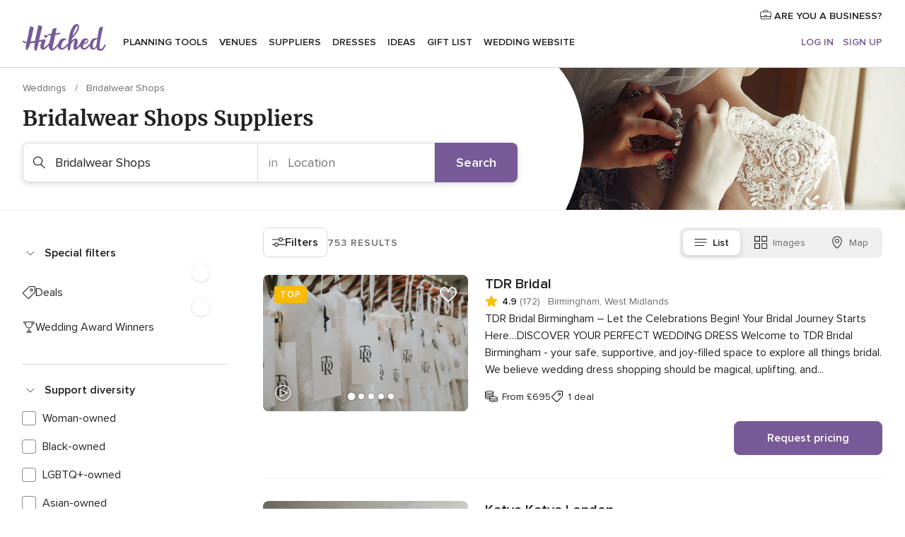

--- FILE ---
content_type: text/html; charset=UTF-8
request_url: https://www.hitched.co.uk/wedding-bridalwear-shop/
body_size: 80419
content:
<!DOCTYPE html>
<html lang="en-GB" prefix="og: http://ogp.me/ns#">
<head>
<meta http-equiv="Content-Type" content="text/html; charset=utf-8">
<title>The 10 Best Wedding Dresses & Bridalwear Shops | hitched.co.uk</title>
<meta name="description" content="A bridalwear shop should be the first point of call when it comes to finding the most amazing wedding dress for your special day.">
<meta name="keywords" content="Bridalwear Shops, Bridalwear Shops weddings, Bridalwear Shops wedding">
<meta name="robots" content="all">
<meta name="distribution" content="global">
<meta name="rating" content="general">
<meta name="pbdate" content="15:43:11 22/01/2026">
<link rel="alternate" hreflang="es" href="https://www.bodas.net/bodas/proveedores/tiendas-de-novia" />
<link rel="alternate" hreflang="es-es" href="https://www.bodas.net/bodas/proveedores/tiendas-de-novia" />
<link rel="alternate" hreflang="it" href="https://www.matrimonio.com/abiti-da-sposa" />
<link rel="alternate" hreflang="fr" href="https://www.mariages.net/robe-de-mariee" />
<link rel="alternate" hreflang="en-gb" href="https://www.hitched.co.uk/wedding-bridalwear-shop/" />
<link rel="alternate" hreflang="en-ie" href="https://www.hitched.ie/wedding-bridalwear-shop/" />
<link rel="alternate" hreflang="es-mx" href="https://www.bodas.com.mx/tiendas-de-novia" />
<link rel="alternate" hreflang="pt-pt" href="https://www.casamentos.pt/lojas-de-noivas" />
<link rel="alternate" hreflang="pt-br" href="https://www.casamentos.com.br/lojas-de-noiva" />
<link rel="alternate" hreflang="en-in" href="https://www.weddingwire.in/bridal-lehenga" />
<link rel="alternate" hreflang="en-ca" href="https://www.weddingwire.ca/wedding-dresses" />
<link rel="alternate" hreflang="en" href="https://www.weddingwire.com/wedding-dresses" />
<link rel="alternate" hreflang="en-us" href="https://www.weddingwire.com/wedding-dresses" />
<link rel="canonical" href="https://www.hitched.co.uk/wedding-bridalwear-shop/">
<link rel="alternate" href="android-app://uk.co.weddingspot.launcher/weddingspotcouk/m.hitched.co.uk/wedding-bridalwear-shop/">
<meta name="viewport" content="width=device-width, initial-scale=1.0">
<meta name="apple-custom-itunes-app" content="app-id=606949137">
<meta name="apple-itunes-app" content="app-id=606949137, app-argument=https://app.appsflyer.com/id606949137?pid=WP-iOS-UK&c=WP-UK-LANDINGS&s=gb">
<meta name="google-play-app" content="app-id=uk.co.weddingspot.launcher">
<link rel="shortcut icon" href="https://www.hitched.co.uk/mobile/assets/img/favicon/favicon.png">
<meta property="fb:pages" content="83317592798" />
<meta property="fb:app_id" content="917591111729392" />
<meta property="og:type" content="website" />
<meta property="og:title" content="Find everything you need for your unique wedding" />
<meta property="og:description" content="Who doesn&apos;t want their wedding to be the day of their dreams? That&apos;s why we&apos;re here to help you plan it right and enjoy the whole process!" />
<meta property="og:image" content="https://cdn1.hitched.co.uk/assets/img/directory/headings/bg_directory-hero-tiendas-novia.jpg">
<meta property="og:image:secure_url" content="https://cdn1.hitched.co.uk/assets/img/directory/headings/bg_directory-hero-tiendas-novia.jpg">
<meta property="og:image:alt" content="Find everything you need for your unique wedding">
<meta property="og:url" content="https://www.hitched.co.uk/wedding-bridalwear-shop/" />
<meta name="twitter:card" content="summary_large_image" />
<link rel="stylesheet" href="https://www.hitched.co.uk/builds/desktop/css/symfnw-Hitched192-1-20260122-011-1_www_m_/WebBundleResponsiveMarketplaceListingHitched.css">
<script>
var internalTrackingService = internalTrackingService || {
triggerSubmit : function() {},
triggerAbandon : function() {},
loaded : false
};
</script>
<script type="text/javascript">
function getCookie (name) {var b = document.cookie.match('(^|;)\\s*' + name + '\\s*=\\s*([^;]+)'); return b ? unescape(b.pop()) : null}
function overrideOneTrustGeo () {
const otgeoCookie = getCookie('otgeo') || '';
const regexp = /^([A-Za-z]+)(?:,([A-Za-z]+))?$/g;
const matches = [...otgeoCookie.matchAll(regexp)][0];
if (matches) {
const countryCode = matches[1];
const stateCode = matches[2];
const geolocationResponse = {
countryCode
};
if (stateCode) {
geolocationResponse.stateCode = stateCode;
}
return {
geolocationResponse
};
}
}
var OneTrust = overrideOneTrustGeo() || undefined;
</script>
<span class="ot-sdk-show-settings" style="display: none"></span>
<script src="https://cdn.cookielaw.org/scripttemplates/otSDKStub.js" data-language="en-GB" data-domain-script="b2ba0fca-b56c-4f55-981c-935cd22f6e66" data-ignore-ga='true' defer></script>
<script>var isCountryCookiesActiveByDefault=false,CONSENT_ANALYTICS_GROUP="C0002",CONSENT_PERSONALIZATION_GROUP="C0003",CONSENT_TARGETED_ADVERTISING_GROUP="C0004",CONSENT_SOCIAL_MEDIA_GROUP="C0005",cookieConsentContent='',hideCookieConsentLayer= '', OptanonAlertBoxClosed='';hideCookieConsentLayer=getCookie('hideCookieConsentLayer');OptanonAlertBoxClosed=getCookie('OptanonAlertBoxClosed');if(hideCookieConsentLayer==="1"||Boolean(OptanonAlertBoxClosed)){cookieConsentContent=queryStringToJSON(getCookie('OptanonConsent')||'');}function getCookie(e){var o=document.cookie.match("(^|;)\\s*"+e+"\\s*=\\s*([^;]+)");return o?unescape(o.pop()):null}function queryStringToJSON(e){var o=e.split("&"),t={};return o.forEach(function(e){e=e.split("="),t[e[0]]=decodeURIComponent(e[1]||"")}),JSON.parse(JSON.stringify(t))}function isCookieGroupAllowed(e){var o=cookieConsentContent.groups;if("string"!=typeof o){if(!isCountryCookiesActiveByDefault && e===CONSENT_ANALYTICS_GROUP && getCookie('hideCookieConsentLayer')==="1"){return true}return isCountryCookiesActiveByDefault;}for(var t=o.split(","),n=0;n<t.length;n++)if(t[n].indexOf(e,0)>=0)return"1"===t[n].split(":")[1];return!1}function userHasAcceptedTheCookies(){var e=document.getElementsByTagName("body")[0],o=document.createEvent("HTMLEvents");cookieConsentContent=queryStringToJSON(getCookie("OptanonConsent")||""),!0===isCookieGroupAllowed(CONSENT_ANALYTICS_GROUP)&&(o.initEvent("analyticsCookiesHasBeenAccepted",!0,!1),e.dispatchEvent(o)),!0===isCookieGroupAllowed(CONSENT_PERSONALIZATION_GROUP)&&(o.initEvent("personalizationCookiesHasBeenAccepted",!0,!1),e.dispatchEvent(o)),!0===isCookieGroupAllowed(CONSENT_TARGETED_ADVERTISING_GROUP)&&(o.initEvent("targetedAdvertisingCookiesHasBeenAccepted",!0,!1),e.dispatchEvent(o)),!0===isCookieGroupAllowed(CONSENT_SOCIAL_MEDIA_GROUP)&&(o.initEvent("socialMediaAdvertisingCookiesHasBeenAccepted",!0,!1),e.dispatchEvent(o))}</script>
<script>
document.getElementsByTagName('body')[0].addEventListener('oneTrustLoaded', function () {
if (OneTrust.GetDomainData()?.ConsentModel?.Name === 'notice only') {
const cookiePolicyLinkSelector = document.querySelectorAll('.ot-sdk-show-settings')
cookiePolicyLinkSelector.forEach((selector) => {
selector.style.display = 'none'
})
}
})
</script>
<script>
function CMP() {
var body = document.getElementsByTagName('body')[0];
var event = document.createEvent('HTMLEvents');
var callbackIAB = (tcData, success) => {
if (success && (tcData.eventStatus === 'tcloaded' || tcData.eventStatus === 'useractioncomplete')) {
window.__tcfapi('removeEventListener', 2, () => {
}, callbackIAB);
if ((typeof window.Optanon !== "undefined" &&
!window.Optanon.GetDomainData().IsIABEnabled) ||
(tcData.gdprApplies &&
typeof window.Optanon !== "undefined" &&
window.Optanon.GetDomainData().IsIABEnabled &&
getCookie('OptanonAlertBoxClosed'))) {
userHasAcceptedTheCookies();
}
if (isCookieGroupAllowed(CONSENT_ANALYTICS_GROUP) !== true) {
event.initEvent('analyticsCookiesHasBeenDenied', true, false);
body.dispatchEvent(event);
}
if (isCookieGroupAllowed(CONSENT_TARGETED_ADVERTISING_GROUP) !== true) {
event.initEvent('targetedAdvertisingCookiesHasBeenDenied', true, false);
body.dispatchEvent(event);
}
if (tcData.gdprApplies && typeof window.Optanon !== "undefined" && window.Optanon.GetDomainData().IsIABEnabled) {
event.initEvent('IABTcDataReady', true, false);
body.dispatchEvent(event);
} else {
event.initEvent('nonIABCountryDataReady', true, false);
body.dispatchEvent(event);
}
}
}
var cnt = 0;
var consentSetInterval = setInterval(function () {
cnt += 1;
if (cnt === 600) {
userHasAcceptedTheCookies();
clearInterval(consentSetInterval);
}
if (typeof window.Optanon !== "undefined" && !window.Optanon.GetDomainData().IsIABEnabled) {
clearInterval(consentSetInterval);
userHasAcceptedTheCookies();
event.initEvent('oneTrustLoaded', true, false);
body.dispatchEvent(event);
event.initEvent('nonIABCountryDataReady', true, false);
body.dispatchEvent(event);
}
if (typeof window.__tcfapi !== "undefined") {
event.initEvent('oneTrustLoaded', true, false);
body.dispatchEvent(event);
clearInterval(consentSetInterval);
window.__tcfapi('addEventListener', 2, callbackIAB);
}
});
}
function OptanonWrapper() {
CMP();
}
</script>
</head><body>
<script>
var gtagScript = function() { var s = document.createElement("script"), el = document.getElementsByTagName("script")[0]; s.defer = true;
s.src = "https://www.googletagmanager.com/gtag/js?id=G-KTQ9MSRPY0";
el.parentNode.insertBefore(s, el);}
window.dataLayer = window.dataLayer || [];
const analyticsGroupOpt = isCookieGroupAllowed(CONSENT_ANALYTICS_GROUP) === true;
const targetedAdsOpt = isCookieGroupAllowed(CONSENT_TARGETED_ADVERTISING_GROUP) === true;
const personalizationOpt = isCookieGroupAllowed(CONSENT_PERSONALIZATION_GROUP) === true;
window['gtag_enable_tcf_support'] = true;
document.getElementsByTagName('body')[0].addEventListener('oneTrustLoaded', function () {
gtagScript();
});
function gtag(){dataLayer.push(arguments);}
gtag('js', new Date());
gtag('consent', 'default', {
'analytics_storage': analyticsGroupOpt ? 'granted' : 'denied',
'ad_storage': targetedAdsOpt ? 'granted' : 'denied',
'ad_user_data': targetedAdsOpt ? 'granted' : 'denied',
'ad_user_personalization': targetedAdsOpt ? 'granted' : 'denied',
'functionality_storage': targetedAdsOpt ? 'granted' : 'denied',
'personalization_storage': personalizationOpt ? 'granted' : 'denied',
'security_storage': 'granted'
});
gtag('set', 'ads_data_redaction', !analyticsGroupOpt);
gtag('set', 'allow_ad_personalization_signals', analyticsGroupOpt);
gtag('set', 'allow_google_signals', analyticsGroupOpt);
gtag('set', 'allow_interest_groups', analyticsGroupOpt);
gtag('config', 'G-KTQ9MSRPY0', { groups: 'analytics', 'send_page_view': false });
gtag('config', 'AW-1071976524', { groups: 'adwords' });
</script>

<div id="app-apps-download-banner" class="branch-banner-placeholder branchBannerPlaceholder"></div>

<a class="layoutSkipMain" href="#layoutMain">Skip to main content</a>
<header class="layoutHeader">
<span class="layoutHeader__hamburger app-header-menu-toggle">
<i class="svgIcon app-svg-async svgIcon__list-menu "   data-name="_common/list-menu" data-svg="https://cdn1.hitched.co.uk/assets/svg/optimized/_common/list-menu.svg" data-svg-lazyload="1"></i></span>
<a class="layoutHeader__logoAnchor app-analytics-event-click"
href="https://www.hitched.co.uk/">
<img src="https://www.hitched.co.uk/assets/img/logos/gen_logoHeader.svg"   alt="Weddings"  width="103" height="35"   >
</a>
<nav class="layoutHeader__nav app-header-nav">
<ul class="layoutNavMenu app-header-list">
<li class="layoutNavMenu__header">
<i class="svgIcon app-svg-async svgIcon__close layoutNavMenu__itemClose app-header-menu-toggle"   data-name="_common/close" data-svg="https://cdn1.hitched.co.uk/assets/svg/optimized/_common/close.svg" data-svg-lazyload="1"></i>        </li>
<li class="layoutNavMenu__item app-header-menu-item-openSection layoutNavMenu__item--my_wedding ">
<a href="https://www.hitched.co.uk/my-wedding-planner/"
class="layoutNavMenu__anchor app-header-menu-itemAnchor app-analytics-track-event-click "
data-tracking-section="header" data-tracking-category="Navigation" data-tracking-category-authed="1"
data-tracking-dt="tools"                >
Planning tools                </a>
<i class="svgIcon app-svg-async svgIcon__angleRightBlood layoutNavMenu__anchorArrow"   data-name="_common/angleRightBlood" data-svg="https://cdn1.hitched.co.uk/assets/svg/optimized/_common/angleRightBlood.svg" data-svg-lazyload="1"></i>
<div class="layoutNavMenuTab app-header-menu-itemDropdown">
<div class="layoutNavMenuTab__layout">
<div class="layoutNavMenuTab__header">
<i class="svgIcon app-svg-async svgIcon__angleLeftBlood layoutNavMenuTab__icon app-header-menu-item-closeSection"   data-name="_common/angleLeftBlood" data-svg="https://cdn1.hitched.co.uk/assets/svg/optimized/_common/angleLeftBlood.svg" data-svg-lazyload="1"></i>    <a class="layoutNavMenuTab__title" href="https://www.hitched.co.uk/my-wedding-planner/">
My wedding    </a>
<i class="svgIcon app-svg-async svgIcon__close layoutNavMenuTab__iconClose app-header-menu-toggle"   data-name="_common/close" data-svg="https://cdn1.hitched.co.uk/assets/svg/optimized/_common/close.svg" data-svg-lazyload="1"></i></div>
<div class="layoutNavMenuTabMyWedding">
<div class="layoutNavMenuTabMyWeddingList">
<a class="layoutNavMenuTabMyWedding__title" href="https://www.hitched.co.uk/my-wedding-planner/">
Plan your unique wedding        </a>
<ul class="layoutNavMenuTabMyWeddingList__content ">
<li class="layoutNavMenuTabMyWeddingList__item layoutNavMenuTabMyWeddingList__item--viewAll">
<a href="https://www.hitched.co.uk/my-wedding-planner/">View all</a>
</li>
<li class="layoutNavMenuTabMyWeddingList__item "
>
<a href="https://www.hitched.co.uk/planner/todo/">
<i class="svgIcon app-svg-async svgIcon__checklist layoutNavMenuTabMyWeddingList__itemIcon"   data-name="tools/categories/checklist" data-svg="https://cdn1.hitched.co.uk/assets/svg/optimized/tools/categories/checklist.svg" data-svg-lazyload="1"></i>                        Checklist                    </a>
</li>
<li class="layoutNavMenuTabMyWeddingList__item "
>
<a href="https://www.hitched.co.uk/planner/guest-manager/">
<i class="svgIcon app-svg-async svgIcon__guests layoutNavMenuTabMyWeddingList__itemIcon"   data-name="tools/categories/guests" data-svg="https://cdn1.hitched.co.uk/assets/svg/optimized/tools/categories/guests.svg" data-svg-lazyload="1"></i>                        Guests                    </a>
</li>
<li class="layoutNavMenuTabMyWeddingList__item "
>
<a href="https://www.hitched.co.uk/planner/tableplanner/">
<i class="svgIcon app-svg-async svgIcon__tables layoutNavMenuTabMyWeddingList__itemIcon"   data-name="tools/categories/tables" data-svg="https://cdn1.hitched.co.uk/assets/svg/optimized/tools/categories/tables.svg" data-svg-lazyload="1"></i>                        Seating chart                    </a>
</li>
<li class="layoutNavMenuTabMyWeddingList__item "
>
<a href="https://www.hitched.co.uk/planner/budget-planner/">
<i class="svgIcon app-svg-async svgIcon__budget layoutNavMenuTabMyWeddingList__itemIcon"   data-name="tools/categories/budget" data-svg="https://cdn1.hitched.co.uk/assets/svg/optimized/tools/categories/budget.svg" data-svg-lazyload="1"></i>                        Budget                    </a>
</li>
<li class="layoutNavMenuTabMyWeddingList__item "
>
<a href="https://www.hitched.co.uk/planner/shortlist/">
<i class="svgIcon app-svg-async svgIcon__vendors layoutNavMenuTabMyWeddingList__itemIcon"   data-name="tools/categories/vendors" data-svg="https://cdn1.hitched.co.uk/assets/svg/optimized/tools/categories/vendors.svg" data-svg-lazyload="1"></i>                        Wedding Suppliers                    </a>
</li>
<li class="layoutNavMenuTabMyWeddingList__item "
>
<a href="https://www.hitched.co.uk/website/index.php?actionReferrer=8">
<i class="svgIcon app-svg-async svgIcon__website layoutNavMenuTabMyWeddingList__itemIcon"   data-name="tools/categories/website" data-svg="https://cdn1.hitched.co.uk/assets/svg/optimized/tools/categories/website.svg" data-svg-lazyload="1"></i>                        Wedding website                    </a>
</li>
<li class="layoutNavMenuTabMyWeddingList__item app-analytics-track-event-click"
data-tracking-category="Navigation"
data-tracking-section="header_venues"
data-tracking-dt="contest"
>
<a href="https://www.hitched.co.uk/rewards">
<i class="svgIcon app-svg-async svgIcon__contest layoutNavMenuTabMyWeddingList__itemIcon"   data-name="tools/categories/contest" data-svg="https://cdn1.hitched.co.uk/assets/svg/optimized/tools/categories/contest.svg" data-svg-lazyload="1"></i>                        Hitched Rewards                    </a>
</li>
</ul>
</div>
<div class="layoutNavMenuTabMyWeddingBanners">
<div class="layoutNavMenuBannerBox app-header-menu-banner app-link "
data-href="https://www.hitched.co.uk/app-weddings"
>
<div class="layoutNavMenuBannerBox__content">
<p class="layoutNavMenuBannerBox__title">Get the Wedding Planning App</p>
<span class="layoutNavMenuBannerBox__subtitle">Get the Hitched app. Dream it. Plan it. Book it. Wherever you are.</span>
</div>
<img data-src="https://www.hitched.co.uk/assets/img/logos/square-icon.svg"  class="lazyload layoutNavMenuBannerBox__icon" alt="App icon"  width="60" height="60"  >
</div>
<div class="layoutNavMenuBannerBox app-header-menu-banner app-link "
data-href="https://www.hitched.co.uk/album-wedding-wedshoots"
>
<div class="layoutNavMenuBannerBox__content">
<a class="layoutNavMenuBannerBox__title" href="https://www.hitched.co.uk/album-wedding-wedshoots">Wedshoots</a>
<span class="layoutNavMenuBannerBox__subtitle">Collect all the photos from your wedding guests.</span>
</div>
<img data-src="https://www.hitched.co.uk/assets/img/wedshoots/ico_wedshoots.svg"  class="lazyload layoutNavMenuBannerBox__icon" alt="Wedshoots icon"  width="60" height="60"  >
</div>
</div>
</div>    </div>
</div>
</li>
<li class="layoutNavMenu__item app-header-menu-item-openSection layoutNavMenu__item--venues ">
<a href="https://www.hitched.co.uk/wedding-venues/"
class="layoutNavMenu__anchor app-header-menu-itemAnchor app-analytics-track-event-click "
data-tracking-section="header" data-tracking-category="Navigation" data-tracking-category-authed="1"
data-tracking-dt="venues"                >
Venues                </a>
<i class="svgIcon app-svg-async svgIcon__angleRightBlood layoutNavMenu__anchorArrow"   data-name="_common/angleRightBlood" data-svg="https://cdn1.hitched.co.uk/assets/svg/optimized/_common/angleRightBlood.svg" data-svg-lazyload="1"></i>
<div class="layoutNavMenuTab app-header-menu-itemDropdown">
<div class="layoutNavMenuTab__layout">
<div class="layoutNavMenuTab__header">
<i class="svgIcon app-svg-async svgIcon__angleLeftBlood layoutNavMenuTab__icon app-header-menu-item-closeSection"   data-name="_common/angleLeftBlood" data-svg="https://cdn1.hitched.co.uk/assets/svg/optimized/_common/angleLeftBlood.svg" data-svg-lazyload="1"></i>    <a class="layoutNavMenuTab__title" href="https://www.hitched.co.uk/wedding-venues/">
Venues    </a>
<i class="svgIcon app-svg-async svgIcon__close layoutNavMenuTab__iconClose app-header-menu-toggle"   data-name="_common/close" data-svg="https://cdn1.hitched.co.uk/assets/svg/optimized/_common/close.svg" data-svg-lazyload="1"></i></div>
<div class="layoutNavMenuTabVenues">
<div class="layoutNavMenuTabVenues__categories">
<div class="layoutNavMenuTabVenuesList">
<a class="layoutNavMenuTabVenues__title"
href="https://www.hitched.co.uk/wedding-venues/">
Wedding Venues            </a>
<ul class="layoutNavMenuTabVenuesList__content">
<li class="layoutNavMenuTabVenuesList__item layoutNavMenuTabVenuesList__item--viewAll">
<a href="https://www.hitched.co.uk/wedding-venues/">View all</a>
</li>
<li class="layoutNavMenuTabVenuesList__item">
<a href="https://www.hitched.co.uk/wedding-venues/barn-wedding-venues/">
Barn Weddings                        </a>
</li>
<li class="layoutNavMenuTabVenuesList__item">
<a href="https://www.hitched.co.uk/wedding-venues/country-wedding-venues/">
Country Weddings                        </a>
</li>
<li class="layoutNavMenuTabVenuesList__item">
<a href="https://www.hitched.co.uk/wedding-venues/pub-or-restaurant-wedding-venues/">
Bar, Pub and Restaurant                        </a>
</li>
<li class="layoutNavMenuTabVenuesList__item">
<a href="https://www.hitched.co.uk/wedding-venues/unique-weddings-wedding-venues/">
Unique and Unusual                        </a>
</li>
<li class="layoutNavMenuTabVenuesList__item">
<a href="https://www.hitched.co.uk/wedding-venues/castle-wedding-venues/">
Castle Weddings                        </a>
</li>
<li class="layoutNavMenuTabVenuesList__item">
<a href="https://www.hitched.co.uk/wedding-venues/historic-wedding-venues/">
Historic Weddings                        </a>
</li>
<li class="layoutNavMenuTabVenuesList__item">
<a href="https://www.hitched.co.uk/wedding-venues/vineyard-weddings-wedding-venues/">
Vineyard and Winery                        </a>
</li>
<li class="layoutNavMenuTabVenuesList__item">
<a href="https://www.hitched.co.uk/wedding-venues/city-wedding-venues/">
City Weddings                        </a>
</li>
<li class="layoutNavMenuTabVenuesList__item">
<a href="https://www.hitched.co.uk/wedding-venues/hotel-wedding-venues/">
Hotels                        </a>
</li>
<li class="layoutNavMenuTabVenuesList__item">
<a href="https://www.hitched.co.uk/wedding-venues/sporting-wedding-venues/">
Sporting                        </a>
</li>
<li class="layoutNavMenuTabVenuesList__item">
<a href="https://www.hitched.co.uk/wedding-venues/woodland-and-festival-wedding-venues/">
Woodland and Festival Weddings                        </a>
</li>
<li class="layoutNavMenuTabVenuesList__item">
<a href="https://www.hitched.co.uk/wedding-venues/coastal-wedding-venues/">
Coastal and Beach Weddings                        </a>
</li>
<li class="layoutNavMenuTabVenuesList__item">
<a href="https://www.hitched.co.uk/wedding-venues/marquee-wedding-venues/">
Marquee and Tent                        </a>
</li>
<li class="layoutNavMenuTabVenuesList__item">
<a href="https://www.hitched.co.uk/wedding-venues/stately-home-wedding-venues/">
Stately Home                        </a>
</li>
<li class="layoutNavMenuTabVenuesList__item">
<a href="https://www.hitched.co.uk/wedding-venues/asian-wedding-wedding-venues/">
Asian Weddings                        </a>
</li>
<li class="layoutNavMenuTabVenuesList__item layoutNavMenuTabVenuesList__item--highlight">
<a href="https://www.hitched.co.uk/promotions/wedding-venues">
Deals                        </a>
</li>
</ul>
</div>
</div>
<div class="layoutNavMenuTabVenuesBanners">
<div class="layoutNavMenuBannerBox app-header-menu-banner app-link app-analytics-track-event-click"
data-href="https://www.hitched.co.uk/destination-wedding"
data-tracking-section=header_venues                      data-tracking-category=Navigation                      data-tracking-dt=destination_weddings         >
<div class="layoutNavMenuBannerBox__content">
<p class="layoutNavMenuBannerBox__title">Destination weddings</p>
<span class="layoutNavMenuBannerBox__subtitle">Plan your wedding abroad.</span>
</div>
<img class="svgIcon svgIcon__plane_destination layoutNavMenuBannerBox__icon lazyload" data-src="https://cdn1.hitched.co.uk/assets/svg/original/illustration/plane_destination.svg"  alt="illustration plane destination" width="56" height="56" >    </div>
<div class="layoutNavMenuBannerBox app-header-menu-banner app-link app-analytics-track-event-click"
data-href="https://www.hitched.co.uk/rewards"
data-tracking-section=header_venues                      data-tracking-category=Navigation                      data-tracking-dt=contest         >
<div class="layoutNavMenuBannerBox__content">
<p class="layoutNavMenuBannerBox__title">Win £3,000</p>
<span class="layoutNavMenuBannerBox__subtitle">Earn entries and participate in the Hitched Rewards contest!</span>
</div>
<img class="svgIcon svgIcon__stars layoutNavMenuBannerBox__icon lazyload" data-src="https://cdn1.hitched.co.uk/assets/svg/original/illustration/stars.svg"  alt="illustration stars" width="56" height="56" >    </div>
</div>
</div>
</div>
</div>
</li>
<li class="layoutNavMenu__item app-header-menu-item-openSection layoutNavMenu__item--vendors ">
<a href="https://www.hitched.co.uk/wedding-suppliers/"
class="layoutNavMenu__anchor app-header-menu-itemAnchor app-analytics-track-event-click "
data-tracking-section="header" data-tracking-category="Navigation" data-tracking-category-authed="1"
data-tracking-dt="vendors"                >
Suppliers                </a>
<i class="svgIcon app-svg-async svgIcon__angleRightBlood layoutNavMenu__anchorArrow"   data-name="_common/angleRightBlood" data-svg="https://cdn1.hitched.co.uk/assets/svg/optimized/_common/angleRightBlood.svg" data-svg-lazyload="1"></i>
<div class="layoutNavMenuTab app-header-menu-itemDropdown">
<div class="layoutNavMenuTab__layout">
<div class="layoutNavMenuTab__header">
<i class="svgIcon app-svg-async svgIcon__angleLeftBlood layoutNavMenuTab__icon app-header-menu-item-closeSection"   data-name="_common/angleLeftBlood" data-svg="https://cdn1.hitched.co.uk/assets/svg/optimized/_common/angleLeftBlood.svg" data-svg-lazyload="1"></i>    <a class="layoutNavMenuTab__title" href="https://www.hitched.co.uk/wedding-suppliers/">
Suppliers    </a>
<i class="svgIcon app-svg-async svgIcon__close layoutNavMenuTab__iconClose app-header-menu-toggle"   data-name="_common/close" data-svg="https://cdn1.hitched.co.uk/assets/svg/optimized/_common/close.svg" data-svg-lazyload="1"></i></div>
<div class="layoutNavMenuTabVendors">
<div class="layoutNavMenuTabVendors__content">
<div class="layoutNavMenuTabVendorsList">
<a class="layoutNavMenuTabVendors__title" href="https://www.hitched.co.uk/wedding-suppliers/">
Book all the services for your wedding            </a>
<ul class="layoutNavMenuTabVendorsList__content">
<li class="layoutNavMenuTabVendorsList__item layoutNavMenuTabVendorsList__item--viewAll">
<a href="https://www.hitched.co.uk/wedding-suppliers/">View all</a>
</li>
<li class="layoutNavMenuTabVendorsList__item">
<i class="svgIcon app-svg-async svgIcon__categPhoto layoutNavMenuTabVendorsList__itemIcon"   data-name="vendors/categories/categPhoto" data-svg="https://cdn1.hitched.co.uk/assets/svg/optimized/vendors/categories/categPhoto.svg" data-svg-lazyload="1"></i>                        <a href="https://www.hitched.co.uk/wedding-photographers/">
Photographers                        </a>
</li>
<li class="layoutNavMenuTabVendorsList__item">
<i class="svgIcon app-svg-async svgIcon__categVideo layoutNavMenuTabVendorsList__itemIcon"   data-name="vendors/categories/categVideo" data-svg="https://cdn1.hitched.co.uk/assets/svg/optimized/vendors/categories/categVideo.svg" data-svg-lazyload="1"></i>                        <a href="https://www.hitched.co.uk/wedding-videographers/">
Videographers                        </a>
</li>
<li class="layoutNavMenuTabVendorsList__item">
<i class="svgIcon app-svg-async svgIcon__categMusic layoutNavMenuTabVendorsList__itemIcon"   data-name="vendors/categories/categMusic" data-svg="https://cdn1.hitched.co.uk/assets/svg/optimized/vendors/categories/categMusic.svg" data-svg-lazyload="1"></i>                        <a href="https://www.hitched.co.uk/wedding-music-and-djs/">
Music and DJs                        </a>
</li>
<li class="layoutNavMenuTabVendorsList__item">
<i class="svgIcon app-svg-async svgIcon__categRental layoutNavMenuTabVendorsList__itemIcon"   data-name="vendors/categories/categRental" data-svg="https://cdn1.hitched.co.uk/assets/svg/optimized/vendors/categories/categRental.svg" data-svg-lazyload="1"></i>                        <a href="https://www.hitched.co.uk/wedding-cars-and-travel/">
Cars and Travel                        </a>
</li>
<li class="layoutNavMenuTabVendorsList__item">
<i class="svgIcon app-svg-async svgIcon__categInvite layoutNavMenuTabVendorsList__itemIcon"   data-name="vendors/categories/categInvite" data-svg="https://cdn1.hitched.co.uk/assets/svg/optimized/vendors/categories/categInvite.svg" data-svg-lazyload="1"></i>                        <a href="https://www.hitched.co.uk/wedding-stationery/">
Stationery                        </a>
</li>
<li class="layoutNavMenuTabVendorsList__item">
<i class="svgIcon app-svg-async svgIcon__categGift layoutNavMenuTabVendorsList__itemIcon"   data-name="vendors/categories/categGift" data-svg="https://cdn1.hitched.co.uk/assets/svg/optimized/vendors/categories/categGift.svg" data-svg-lazyload="1"></i>                        <a href="https://www.hitched.co.uk/wedding-favours/">
Favours                        </a>
</li>
<li class="layoutNavMenuTabVendorsList__item">
<i class="svgIcon app-svg-async svgIcon__categFlower layoutNavMenuTabVendorsList__itemIcon"   data-name="vendors/categories/categFlower" data-svg="https://cdn1.hitched.co.uk/assets/svg/optimized/vendors/categories/categFlower.svg" data-svg-lazyload="1"></i>                        <a href="https://www.hitched.co.uk/wedding-florist/">
Florists                        </a>
</li>
<li class="layoutNavMenuTabVendorsList__item">
<i class="svgIcon app-svg-async svgIcon__categPlanner layoutNavMenuTabVendorsList__itemIcon"   data-name="vendors/categories/categPlanner" data-svg="https://cdn1.hitched.co.uk/assets/svg/optimized/vendors/categories/categPlanner.svg" data-svg-lazyload="1"></i>                        <a href="https://www.hitched.co.uk/wedding-planner/">
Planners                        </a>
</li>
<li class="layoutNavMenuTabVendorsList__item">
<i class="svgIcon app-svg-async svgIcon__categPlane layoutNavMenuTabVendorsList__itemIcon"   data-name="vendors/categories/categPlane" data-svg="https://cdn1.hitched.co.uk/assets/svg/optimized/vendors/categories/categPlane.svg" data-svg-lazyload="1"></i>                        <a href="https://www.hitched.co.uk/wedding-honeymoons/">
Honeymoons                        </a>
</li>
</ul>
</div>
<div class="layoutNavMenuTabVendorsListOthers">
<p class="layoutNavMenuTabVendorsListOthers__subtitle">More wedding professionals</p>
<ul class="layoutNavMenuTabVendorsListOthers__container">
<li class="layoutNavMenuTabVendorsListOthers__item">
<a href="https://www.hitched.co.uk/wedding-beauty-hair-make-up/">
Beauty, Hair & Make Up                        </a>
</li>
<li class="layoutNavMenuTabVendorsListOthers__item">
<a href="https://www.hitched.co.uk/wedding-decorative-hire/">
Decor Hire and Styling                        </a>
</li>
<li class="layoutNavMenuTabVendorsListOthers__item">
<a href="https://www.hitched.co.uk/wedding-mobile-bar-services/">
Mobile Bar Services                        </a>
</li>
<li class="layoutNavMenuTabVendorsListOthers__item">
<a href="https://www.hitched.co.uk/wedding-something-different/">
Something Different                        </a>
</li>
<li class="layoutNavMenuTabVendorsListOthers__item">
<a href="https://www.hitched.co.uk/wedding-bridalwear-shop/">
Bridalwear Shops                        </a>
</li>
<li class="layoutNavMenuTabVendorsListOthers__item">
<a href="https://www.hitched.co.uk/wedding-entertainment/">
Entertainment                        </a>
</li>
<li class="layoutNavMenuTabVendorsListOthers__item">
<a href="https://www.hitched.co.uk/wedding-speechwriting/">
Speechwriting                        </a>
</li>
<li class="layoutNavMenuTabVendorsListOthers__item">
<a href="https://www.hitched.co.uk/wedding-cakes/">
Cakes                        </a>
</li>
<li class="layoutNavMenuTabVendorsListOthers__item">
<a href="https://www.hitched.co.uk/wedding-catering/">
Catering                        </a>
</li>
<li class="layoutNavMenuTabVendorsListOthers__item">
<a href="https://www.hitched.co.uk/wedding-marquee-and-tipi-hire/">
Marquee & Tipi Hire                        </a>
</li>
<li class="layoutNavMenuTabVendorsListOthers__item">
<a href="https://www.hitched.co.uk/wedding-photo-booths/">
Photo Booth                        </a>
</li>
<li class="layoutNavMenuTabVendorsListOthers__item">
<a href="https://www.hitched.co.uk/wedding-celebrants/">
Celebrants                        </a>
</li>
<li class="layoutNavMenuTabVendorsListOthers__deals">
<a href="https://www.hitched.co.uk/promotions/wedding-suppliers">
Deals                        </a>
</li>
</ul>
</div>
</div>
<div class="layoutNavMenuTabVendorsBanners">
<div class="layoutNavMenuBannerBox app-header-menu-banner app-link app-analytics-track-event-click"
data-href="https://www.hitched.co.uk/destination-wedding"
data-tracking-section=header_vendors                      data-tracking-category=Navigation                      data-tracking-dt=destination_weddings         >
<div class="layoutNavMenuBannerBox__content">
<p class="layoutNavMenuBannerBox__title">Destination weddings</p>
<span class="layoutNavMenuBannerBox__subtitle">Plan your wedding abroad.</span>
</div>
<img class="svgIcon svgIcon__plane_destination layoutNavMenuBannerBox__icon lazyload" data-src="https://cdn1.hitched.co.uk/assets/svg/original/illustration/plane_destination.svg"  alt="illustration plane destination" width="56" height="56" >    </div>
<div class="layoutNavMenuBannerBox app-header-menu-banner app-link app-analytics-track-event-click"
data-href="https://www.hitched.co.uk/rewards"
data-tracking-section=header_vendors                      data-tracking-category=Navigation                      data-tracking-dt=contest         >
<div class="layoutNavMenuBannerBox__content">
<p class="layoutNavMenuBannerBox__title">Win £3,000</p>
<span class="layoutNavMenuBannerBox__subtitle">Earn entries and participate in the Hitched Rewards contest!</span>
</div>
<img class="svgIcon svgIcon__stars layoutNavMenuBannerBox__icon lazyload" data-src="https://cdn1.hitched.co.uk/assets/svg/original/illustration/stars.svg"  alt="illustration stars" width="56" height="56" >    </div>
</div>
</div>    </div>
</div>
</li>
<li class="layoutNavMenu__item app-header-menu-item-openSection layoutNavMenu__item--dresses ">
<a href="https://www.hitched.co.uk/wedding-dresses/"
class="layoutNavMenu__anchor app-header-menu-itemAnchor app-analytics-track-event-click "
data-tracking-section="header" data-tracking-category="Navigation" data-tracking-category-authed="1"
data-tracking-dt="dresses"                >
Dresses                </a>
<i class="svgIcon app-svg-async svgIcon__angleRightBlood layoutNavMenu__anchorArrow"   data-name="_common/angleRightBlood" data-svg="https://cdn1.hitched.co.uk/assets/svg/optimized/_common/angleRightBlood.svg" data-svg-lazyload="1"></i>
<div class="layoutNavMenuTab app-header-menu-itemDropdown">
<div class="layoutNavMenuTab__layout">
<div class="layoutNavMenuTab__header">
<i class="svgIcon app-svg-async svgIcon__angleLeftBlood layoutNavMenuTab__icon app-header-menu-item-closeSection"   data-name="_common/angleLeftBlood" data-svg="https://cdn1.hitched.co.uk/assets/svg/optimized/_common/angleLeftBlood.svg" data-svg-lazyload="1"></i>    <a class="layoutNavMenuTab__title" href="https://www.hitched.co.uk/wedding-dresses/">
Dresses    </a>
<i class="svgIcon app-svg-async svgIcon__close layoutNavMenuTab__iconClose app-header-menu-toggle"   data-name="_common/close" data-svg="https://cdn1.hitched.co.uk/assets/svg/optimized/_common/close.svg" data-svg-lazyload="1"></i></div>
<div class="layoutNavMenuTabDresses">
<div class="layoutNavMenuTabDressesList">
<a class="layoutNavMenuTabDresses__title" href="https://www.hitched.co.uk/wedding-dresses/">
Attire for the entire wedding party        </a>
<ul class="layoutNavMenuTabDressesList__content">
<li class="layoutNavMenuTabDressesList__item layoutNavMenuTabDressesList__item--viewAll">
<a href="https://www.hitched.co.uk/wedding-dresses/">View all</a>
</li>
<li class="layoutNavMenuTabDressesList__item">
<a href="https://www.hitched.co.uk/wedding-dresses/" class="layoutNavMenuTabDressesList__Link">
<i class="svgIcon app-svg-async svgIcon__bride-dress layoutNavMenuTabDressesList__itemIcon"   data-name="dresses/categories/bride-dress" data-svg="https://cdn1.hitched.co.uk/assets/svg/optimized/dresses/categories/bride-dress.svg" data-svg-lazyload="1"></i>                        Bride                    </a>
</li>
<li class="layoutNavMenuTabDressesList__item">
<a href="https://www.hitched.co.uk/mens-wedding-suits/" class="layoutNavMenuTabDressesList__Link">
<i class="svgIcon app-svg-async svgIcon__suit layoutNavMenuTabDressesList__itemIcon"   data-name="dresses/categories/suit" data-svg="https://cdn1.hitched.co.uk/assets/svg/optimized/dresses/categories/suit.svg" data-svg-lazyload="1"></i>                        Groom                    </a>
</li>
<li class="layoutNavMenuTabDressesList__item">
<a href="https://www.hitched.co.uk/mother-of-the-bride/" class="layoutNavMenuTabDressesList__Link">
<i class="svgIcon app-svg-async svgIcon__godmum layoutNavMenuTabDressesList__itemIcon"   data-name="dresses/categories/godmum" data-svg="https://cdn1.hitched.co.uk/assets/svg/optimized/dresses/categories/godmum.svg" data-svg-lazyload="1"></i>                        Mother of the bride                    </a>
</li>
<li class="layoutNavMenuTabDressesList__item">
<a href="https://www.hitched.co.uk/bridesmaids-dresses/" class="layoutNavMenuTabDressesList__Link">
<i class="svgIcon app-svg-async svgIcon__dress layoutNavMenuTabDressesList__itemIcon"   data-name="dresses/categories/dress" data-svg="https://cdn1.hitched.co.uk/assets/svg/optimized/dresses/categories/dress.svg" data-svg-lazyload="1"></i>                        Bridesmaids                    </a>
</li>
<li class="layoutNavMenuTabDressesList__item">
<a href="https://www.hitched.co.uk/bridal-headwear-and-jewellery/" class="layoutNavMenuTabDressesList__Link">
<i class="svgIcon app-svg-async svgIcon__diamond layoutNavMenuTabDressesList__itemIcon"   data-name="dresses/categories/diamond" data-svg="https://cdn1.hitched.co.uk/assets/svg/optimized/dresses/categories/diamond.svg" data-svg-lazyload="1"></i>                        Jewellery                    </a>
</li>
<li class="layoutNavMenuTabDressesList__item">
<a href="https://www.hitched.co.uk/wedding-shoes/" class="layoutNavMenuTabDressesList__Link">
<i class="svgIcon app-svg-async svgIcon__shoe layoutNavMenuTabDressesList__itemIcon"   data-name="dresses/categories/shoe" data-svg="https://cdn1.hitched.co.uk/assets/svg/optimized/dresses/categories/shoe.svg" data-svg-lazyload="1"></i>                        Shoes                    </a>
</li>
<li class="layoutNavMenuTabDressesList__item">
<a href="https://www.hitched.co.uk/wedding-cufflinks-and-watches/" class="layoutNavMenuTabDressesList__Link">
<i class="svgIcon app-svg-async svgIcon__handbag layoutNavMenuTabDressesList__itemIcon"   data-name="dresses/categories/handbag" data-svg="https://cdn1.hitched.co.uk/assets/svg/optimized/dresses/categories/handbag.svg" data-svg-lazyload="1"></i>                        Cufflinks                    </a>
</li>
<li class="layoutNavMenuTabDressesList__item">
<a href="https://www.hitched.co.uk/wedding-rings/" class="layoutNavMenuTabDressesList__Link">
<i class="svgIcon app-svg-async svgIcon__ring layoutNavMenuTabDressesList__itemIcon"   data-name="dresses/categories/ring" data-svg="https://cdn1.hitched.co.uk/assets/svg/optimized/dresses/categories/ring.svg" data-svg-lazyload="1"></i>                        Rings                    </a>
</li>
</ul>
</div>
<div class="layoutNavMenuTabDressesFeatured">
<p class="layoutNavMenuTabDresses__subtitle">Featured designers</p>
<div class="layoutNavMenuTabDressesFeatured__content">
<a href="https://www.hitched.co.uk/wedding-dresses/essense-of-australia/">
<figure class="layoutNavMenuTabDressesFeaturedItem">
<img data-src="https://cdn0.hitched.co.uk/cat/wedding-dresses/essense-of-australia/d4485--mfvr626511.jpg"  class="lazyload layoutNavMenuTabDressesFeaturedItem__image" alt="Essense of Australia"  width="290" height="406"  >
<figcaption class="layoutNavMenuTabDressesFeaturedItem__name">Essense of Australia</figcaption>
</figure>
</a>
<a href="https://www.hitched.co.uk/wedding-dresses/justin-alexander/">
<figure class="layoutNavMenuTabDressesFeaturedItem">
<img data-src="https://cdn0.hitched.co.uk/cat/wedding-dresses/justin-alexander/landon--mfvr627999.jpg"  class="lazyload layoutNavMenuTabDressesFeaturedItem__image" alt="Justin Alexander"  width="290" height="406"  >
<figcaption class="layoutNavMenuTabDressesFeaturedItem__name">Justin Alexander</figcaption>
</figure>
</a>
<a href="https://www.hitched.co.uk/wedding-dresses/sincerity-bridal/">
<figure class="layoutNavMenuTabDressesFeaturedItem">
<img data-src="https://cdn0.hitched.co.uk/cat/wedding-dresses/sincerity-bridal/44565--mfvr629365.jpg"  class="lazyload layoutNavMenuTabDressesFeaturedItem__image" alt="Sincerity Bridal"  width="290" height="406"  >
<figcaption class="layoutNavMenuTabDressesFeaturedItem__name">Sincerity Bridal</figcaption>
</figure>
</a>
<a href="https://www.hitched.co.uk/wedding-dresses/martin-thornburg-for-mon-cheri/">
<figure class="layoutNavMenuTabDressesFeaturedItem">
<img data-src="https://cdn0.hitched.co.uk/cat/wedding-dresses/martin-thornburg-for-mon-cheri/mt1443-fedora--mfvr603785.jpg"  class="lazyload layoutNavMenuTabDressesFeaturedItem__image" alt="Martin Thornburg for Mon Cheri"  width="290" height="406"  >
<figcaption class="layoutNavMenuTabDressesFeaturedItem__name">Martin Thornburg for Mon Cheri</figcaption>
</figure>
</a>
<a href="https://www.hitched.co.uk/wedding-dresses/lillian-west/">
<figure class="layoutNavMenuTabDressesFeaturedItem">
<img data-src="https://cdn0.hitched.co.uk/cat/wedding-dresses/lillian-west/66437--mfvr628851.jpg"  class="lazyload layoutNavMenuTabDressesFeaturedItem__image" alt="Lillian West"  width="290" height="406"  >
<figcaption class="layoutNavMenuTabDressesFeaturedItem__name">Lillian West</figcaption>
</figure>
</a>
</div>
</div>
</div>
</div>
</div>
</li>
<li class="layoutNavMenu__item app-header-menu-item-openSection layoutNavMenu__item--articles ">
<a href="https://www.hitched.co.uk/wedding-planning/"
class="layoutNavMenu__anchor app-header-menu-itemAnchor app-analytics-track-event-click "
data-tracking-section="header" data-tracking-category="Navigation" data-tracking-category-authed="1"
data-tracking-dt="ideas"                >
Ideas                </a>
<i class="svgIcon app-svg-async svgIcon__angleRightBlood layoutNavMenu__anchorArrow"   data-name="_common/angleRightBlood" data-svg="https://cdn1.hitched.co.uk/assets/svg/optimized/_common/angleRightBlood.svg" data-svg-lazyload="1"></i>
<div class="layoutNavMenuTab app-header-menu-itemDropdown">
<div class="layoutNavMenuTab__layout">
<div class="layoutNavMenuTab__header">
<i class="svgIcon app-svg-async svgIcon__angleLeftBlood layoutNavMenuTab__icon app-header-menu-item-closeSection"   data-name="_common/angleLeftBlood" data-svg="https://cdn1.hitched.co.uk/assets/svg/optimized/_common/angleLeftBlood.svg" data-svg-lazyload="1"></i>    <a class="layoutNavMenuTab__title" href="https://www.hitched.co.uk/wedding-planning/">
Wedding ideas    </a>
<i class="svgIcon app-svg-async svgIcon__close layoutNavMenuTab__iconClose app-header-menu-toggle"   data-name="_common/close" data-svg="https://cdn1.hitched.co.uk/assets/svg/optimized/_common/close.svg" data-svg-lazyload="1"></i></div>
<div class="layoutNavMenuTabArticles">
<div class="layoutNavMenuTabArticlesList">
<a class="layoutNavMenuTabArticles__title" href="https://www.hitched.co.uk/wedding-planning/">
Wedding inspiration and ideas        </a>
<ul class="layoutNavMenuTabArticlesList__content">
<li class="layoutNavMenuTabArticlesList__item layoutNavMenuTabArticlesList__item--viewAll">
<a href="https://www.hitched.co.uk/wedding-planning/">View all</a>
</li>
<li class="layoutNavMenuTabArticlesList__item">
<a href="https://www.hitched.co.uk/real-weddings/">
Real Weddings                    </a>
</li>
<li class="layoutNavMenuTabArticlesList__item">
<a href="https://www.hitched.co.uk/wedding-planning/organising-and-planning/">
Planning Essentials                    </a>
</li>
<li class="layoutNavMenuTabArticlesList__item">
<a href="https://www.hitched.co.uk/wedding-planning/invite-wording-and-etiquette/">
Stationery and Wording Ideas                    </a>
</li>
<li class="layoutNavMenuTabArticlesList__item">
<a href="https://www.hitched.co.uk/wedding-planning/budget/">
Budget                    </a>
</li>
<li class="layoutNavMenuTabArticlesList__item">
<a href="https://www.hitched.co.uk/wedding-planning/stag-and-hen/">
Stag and Hen                    </a>
</li>
<li class="layoutNavMenuTabArticlesList__item">
<a href="https://www.hitched.co.uk/wedding-planning/ceremony-and-reception/">
Ceremony and Reception                    </a>
</li>
<li class="layoutNavMenuTabArticlesList__item">
<a href="https://www.hitched.co.uk/wedding-planning/entertainment/">
Entertainment                    </a>
</li>
<li class="layoutNavMenuTabArticlesList__item">
<a href="https://www.hitched.co.uk/wedding-planning/bridalwear-articles/">
Wedding Fashion                    </a>
</li>
<li class="layoutNavMenuTabArticlesList__item">
<a href="https://www.hitched.co.uk/wedding-planning/flowers/">
Flowers                    </a>
</li>
<li class="layoutNavMenuTabArticlesList__item">
<a href="https://www.hitched.co.uk/wedding-planning/cakes/">
Cakes                    </a>
</li>
<li class="layoutNavMenuTabArticlesList__item">
<a href="https://www.hitched.co.uk/wedding-planning/photography/">
Photography                    </a>
</li>
<li class="layoutNavMenuTabArticlesList__item">
<a href="https://www.hitched.co.uk/wedding-planning/beauty/">
Beauty and Wellbeing                    </a>
</li>
<li class="layoutNavMenuTabArticlesList__item">
<a href="https://www.hitched.co.uk/wedding-planning/wedding-diy/">
Wedding DIY                    </a>
</li>
<li class="layoutNavMenuTabArticlesList__item">
<a href="https://www.hitched.co.uk/wedding-planning/honeymoon-articles/">
Honeymoons                    </a>
</li>
<li class="layoutNavMenuTabArticlesList__item">
<a href="https://www.hitched.co.uk/wedding-speeches/">
Wedding Speeches                    </a>
</li>
<li class="layoutNavMenuTabArticlesList__item">
<a href="https://www.hitched.co.uk/wedding-planning/news/">
News                    </a>
</li>
<li class="layoutNavMenuTabArticlesList__item">
<a href="https://www.hitched.co.uk/wedding-planning/promotional/">
Promotional                    </a>
</li>
<li class="layoutNavMenuTabArticlesList__item">
<a href="https://www.hitched.co.uk/wedding-songs/">
Wedding Songs                    </a>
</li>
</ul>
</div>
<div class="layoutNavMenuTabArticlesBanners">
<div class="layoutNavMenuTabArticlesBannersItem app-header-menu-banner app-link"
data-href="https://www.hitched.co.uk/wedding-photos">
<figure class="layoutNavMenuTabArticlesBannersItem__figure">
<img data-src="https://www.hitched.co.uk/assets/img/components/header/tabs/realweddings_banner.jpg" data-srcset="https://www.hitched.co.uk/assets/img/components/header/tabs/realweddings_banner@2x.jpg 2x" class="lazyload layoutNavMenuTabArticlesBannersItem__image" alt="Real weddings"  width="304" height="90"  >
<figcaption class="layoutNavMenuTabArticlesBannersItem__content">
<a href="https://www.hitched.co.uk/wedding-photos"
title="Real weddings"
class="layoutNavMenuTabArticlesBannersItem__title">Real weddings</a>
<p class="layoutNavMenuTabArticlesBannersItem__description">
Find wedding inspiration that fits your style with photos from real couples.            </p>
</figcaption>
</figure>
</div>
</div>
</div>    </div>
</div>
</li>
<li class="layoutNavMenu__item app-header-menu-item-openSection layoutNavMenu__item--community ">
<a href="https://forums.hitched.co.uk/"
class="layoutNavMenu__anchor app-header-menu-itemAnchor app-analytics-track-event-click "
data-tracking-section="header" data-tracking-category="Navigation" data-tracking-category-authed="1"
data-tracking-dt="community"                >
Wedding forums                </a>
<i class="svgIcon app-svg-async svgIcon__angleRightBlood layoutNavMenu__anchorArrow"   data-name="_common/angleRightBlood" data-svg="https://cdn1.hitched.co.uk/assets/svg/optimized/_common/angleRightBlood.svg" data-svg-lazyload="1"></i>
<div class="layoutNavMenuTab app-header-menu-itemDropdown">
<div class="layoutNavMenuTab__layout">
<div class="layoutNavMenuTab__header">
<i class="svgIcon app-svg-async svgIcon__angleLeftBlood layoutNavMenuTab__icon app-header-menu-item-closeSection"   data-name="_common/angleLeftBlood" data-svg="https://cdn1.hitched.co.uk/assets/svg/optimized/_common/angleLeftBlood.svg" data-svg-lazyload="1"></i>    <a class="layoutNavMenuTab__title" href="https://forums.hitched.co.uk/">
Wedding forums    </a>
<i class="svgIcon app-svg-async svgIcon__close layoutNavMenuTab__iconClose app-header-menu-toggle"   data-name="_common/close" data-svg="https://cdn1.hitched.co.uk/assets/svg/optimized/_common/close.svg" data-svg-lazyload="1"></i></div>
<div class="layoutNavMenuTabCommunity">
<div class="layoutNavMenuTabCommunityList">
<a class="layoutNavMenuTabCommunity__title" href="https://forums.hitched.co.uk/">
Forums        </a>
<ul class="layoutNavMenuTabCommunityList__content">
<li class="layoutNavMenuTabCommunityList__item layoutNavMenuTabCommunityList__item--viewAll">
<a href="https://forums.hitched.co.uk/">View all</a>
</li>
<li class="layoutNavMenuTabCommunityList__item">
<a href="https://forums.hitched.co.uk/chat/forums/topic/beauty-and-attire/">
Wedding Attire                    </a>
</li>
<li class="layoutNavMenuTabCommunityList__item">
<a href="https://forums.hitched.co.uk/chat/forums/topic/honeymoons-getting-married-abroad-105/">
Honeymoons & Getting Married Abroad                    </a>
</li>
<li class="layoutNavMenuTabCommunityList__item">
<a href="https://forums.hitched.co.uk/chat/forums/topic/feedback-to-hitched-37/">
Feedback to Hitched                    </a>
</li>
<li class="layoutNavMenuTabCommunityList__item">
<a href="https://forums.hitched.co.uk/chat/forums/topic/wedding-planning-27/">
Planning                    </a>
</li>
<li class="layoutNavMenuTabCommunityList__item">
<a href="https://forums.hitched.co.uk/chat/forums/topic/just-married-28/">
Just Married                    </a>
</li>
<li class="layoutNavMenuTabCommunityList__item">
<a href="https://forums.hitched.co.uk/chat/forums/topic/for-sale-31/">
For Sale                    </a>
</li>
<li class="layoutNavMenuTabCommunityList__item">
<a href="https://forums.hitched.co.uk/chat/forums/topic/etiquette-and-advice/">
Etiquette and Advice                    </a>
</li>
<li class="layoutNavMenuTabCommunityList__item">
<a href="https://forums.hitched.co.uk/chat/forums/topic/weight-loss-forum-35/">
Beauty & Wellbeing                    </a>
</li>
<li class="layoutNavMenuTabCommunityList__item">
<a href="https://forums.hitched.co.uk/chat/forums/topic/off-topic-posts-34/">
Off Topic Posts                    </a>
</li>
<li class="layoutNavMenuTabCommunityList__item">
<a href="https://forums.hitched.co.uk/chat/forums/topic/wanted-32/">
Wanted                    </a>
</li>
</ul>
</div>
<div class="layoutNavMenuTabCommunityLast">
<p class="layoutNavMenuTabCommunityLast__subtitle app-header-menu-community app-link"
role="link"
tabindex="0" data-href="https://forums.hitched.co.uk/">Check out the latest</p>
<ul class="layoutNavMenuTabCommunityLast__list">
<li>
<a href="https://forums.hitched.co.uk/">
Discussions                    </a>
</li>
<li>
<a href="https://forums.hitched.co.uk/chat/forums/photos">
Photos                    </a>
</li>
<li>
<a href="https://forums.hitched.co.uk/chat/forums/videos">
Videos                    </a>
</li>
<li>
<a href="https://forums.hitched.co.uk/chat/forums/users">
Members                    </a>
</li>
</ul>
</div>
</div>    </div>
</div>
</li>
<li class="layoutNavMenu__item  layoutNavMenu__item--gifts ">
<a href="https://www.hitched.co.uk/giftlist/"
class="layoutNavMenu__anchor app-header-menu-itemAnchor app-analytics-track-event-click "
data-tracking-section="header" data-tracking-category="Navigation" data-tracking-category-authed="1"
data-tracking-dt="gift_list"                >
Gift List                </a>
</li>
<li class="layoutNavMenu__item app-header-menu-item-openSection layoutNavMenu__item--websites ">
<a href="https://www.hitched.co.uk/wedding-website/"
class="layoutNavMenu__anchor app-header-menu-itemAnchor app-analytics-track-event-click "
data-tracking-section="header" data-tracking-category="Navigation" data-tracking-category-authed="1"
data-tracking-dt="wedding_websites"                >
<span>Wedding&nbsp;</span>Website                </a>
<i class="svgIcon app-svg-async svgIcon__angleRightBlood layoutNavMenu__anchorArrow"   data-name="_common/angleRightBlood" data-svg="https://cdn1.hitched.co.uk/assets/svg/optimized/_common/angleRightBlood.svg" data-svg-lazyload="1"></i>
<div class="layoutNavMenuTab app-header-menu-itemDropdown">
<div class="layoutNavMenuTab__layout">
<div class="layoutNavMenuTab__header">
<i class="svgIcon app-svg-async svgIcon__angleLeftBlood layoutNavMenuTab__icon app-header-menu-item-closeSection"   data-name="_common/angleLeftBlood" data-svg="https://cdn1.hitched.co.uk/assets/svg/optimized/_common/angleLeftBlood.svg" data-svg-lazyload="1"></i>    <a class="layoutNavMenuTab__title" href="https://www.hitched.co.uk/wedding-website/">
Your wedding website    </a>
<i class="svgIcon app-svg-async svgIcon__close layoutNavMenuTab__iconClose app-header-menu-toggle"   data-name="_common/close" data-svg="https://cdn1.hitched.co.uk/assets/svg/optimized/_common/close.svg" data-svg-lazyload="1"></i></div>
<div class="layoutNavMenuTabWebsites">
<div class="layoutNavMenuTabWebsitesList">
<a class="layoutNavMenuTabWebsites__title app-ua-track-event"
data-track-c='Navigation' data-track-a='a-click' data-track-l='d-mobile+s-header_wws+o-groups_discussion_item+dt-wizard' data-track-v='0' data-track-ni='0'                href="https://www.hitched.co.uk/tools/website-wizard?actionReferrer=11">
Your own wedding website in minutes            </a>
<ul class="layoutNavMenuTabWebsitesList__content">
<li class="layoutNavMenuTabWebsitesList__item">
<a class="layoutNavMenuTabWebsitesList__Link" href="https://www.hitched.co.uk/tools/website-wizard?actionReferrer=3">
Create your wedding website                    </a>
</li>
<li class="layoutNavMenuTabWebsitesList__item">
<a class="layoutNavMenuTabWebsitesList__Link" href="https://www.hitched.co.uk/find-wedding-website">
Find a couple's Hitched website                    </a>
</li>
</ul>
</div>
<div class="layoutNavMenuTabWebsiteFeatured">
<a class="layoutNavMenuTabWebsiteFeatured__subtitle app-ua-track-event"
data-track-c='Navigation' data-track-a='a-click' data-track-l='d-mobile+s-header_wws+o-groups_discussion_item+dt-wizard' data-track-v='0' data-track-ni='0'                href="https://www.hitched.co.uk/tools/website-wizard?actionReferrer=12">
Choose your design            </a>
<div class="layoutNavMenuTabWebsiteFeatured__wrapperCards">
<a class="layoutNavMenuTabWebsiteFeatured__anchorCard app-ua-track-event"
data-track-c='Navigation' data-track-a='a-click' data-track-l='d-mobile+s-header_wws+o-groups_discussion_item+dt-website_choose_design_1' data-track-v='0' data-track-ni='0'                    href="https://www.hitched.co.uk/tools/website-wizard?templateId=220&layoutId=1&actionReferrer=5">
<div class=" layoutNavMenuTabWebsiteFeatured__card layoutNavMenuTabWebsiteFeatured__card--smallCard "
data-id="220"
data-page=""
data-option="setTemplate"
data-id-layout="1"
data-custom-layout=""
data-css-class="all_designs/dynamicBlock.min.css"
data-family="dynamic"
data-premium="0">
<img data-src="https://cdn0.hitched.co.uk/website/fotos/templates/220_thumb_mobile_sm@2x.jpg?v=6dba2b99f29f29459469dfa36beeba67" data-srcset="https://cdn0.hitched.co.uk/website/fotos/templates/220_thumb_mobile_sm@2x.jpg?v=6dba2b99f29f29459469dfa36beeba67 1x, https://cdn0.hitched.co.uk/website/fotos/templates/220_thumb_mobile_sm@2x.jpg?v=6dba2b99f29f29459469dfa36beeba67 2x" class="lazyload layoutNavMenuTabWebsiteFeatured__thumb layoutNavMenuTabWebsiteFeatured__thumbMobile" alt=""  width="150" height="325"  >
<img data-src="https://cdn0.hitched.co.uk/website/fotos/templates/220_thumb_md.jpg?v=6dba2b99f29f29459469dfa36beeba67" data-srcset="https://cdn0.hitched.co.uk/website/fotos/templates/220_thumb_md.jpg?v=6dba2b99f29f29459469dfa36beeba67 1x, https://cdn0.hitched.co.uk/website/fotos/templates/220_thumb_md@2x.jpg?v=6dba2b99f29f29459469dfa36beeba67 2x" class="lazyload layoutNavMenuTabWebsiteFeatured__thumb layoutNavMenuTabWebsiteFeatured__thumb--smallImageVertical" alt=""  width="560" height="704"  >
</div>
<div class="layoutNavMenuTabWebsiteFeatured__title">
Illustrated Floral    </div>
</a>
<a class="layoutNavMenuTabWebsiteFeatured__anchorCard app-ua-track-event"
data-track-c='Navigation' data-track-a='a-click' data-track-l='d-mobile+s-header_wws+o-groups_discussion_item+dt-website_choose_design_2' data-track-v='0' data-track-ni='0'                    href="https://www.hitched.co.uk/tools/website-wizard?templateId=143&layoutId=1&actionReferrer=5">
<div class=" layoutNavMenuTabWebsiteFeatured__card layoutNavMenuTabWebsiteFeatured__card--smallCard "
data-id="143"
data-page=""
data-option="setTemplate"
data-id-layout="1"
data-custom-layout=""
data-css-class="all_designs/tassels/default.min.css"
data-family="decoration"
data-premium="0">
<img data-src="https://cdn1.hitched.co.uk/assets/img/wedsites/thumb_mobile/en/tassels_poms_sm@2x.jpg" data-srcset="https://cdn1.hitched.co.uk/assets/img/wedsites/thumb_mobile/en/tassels_poms_sm@2x.jpg 1x, https://cdn1.hitched.co.uk/assets/img/wedsites/thumb_mobile/en/tassels_poms_sm@2x.jpg 2x" class="lazyload layoutNavMenuTabWebsiteFeatured__thumb layoutNavMenuTabWebsiteFeatured__thumbMobile" alt=""  width="150" height="325"  >
<img data-src="https://cdn1.hitched.co.uk/assets/img/wedsites/thumb/en/tassels_poms_md.jpg" data-srcset="https://cdn1.hitched.co.uk/assets/img/wedsites/thumb/en/tassels_poms_md.jpg 1x, https://cdn1.hitched.co.uk/assets/img/wedsites/thumb/en/tassels_poms_md@2x.jpg 2x" class="lazyload layoutNavMenuTabWebsiteFeatured__thumb layoutNavMenuTabWebsiteFeatured__thumb--smallImageVertical" alt=""  width="560" height="704"  >
</div>
<div class="layoutNavMenuTabWebsiteFeatured__title">
Tassels & Poms    </div>
</a>
<a class="layoutNavMenuTabWebsiteFeatured__anchorCard app-ua-track-event"
data-track-c='Navigation' data-track-a='a-click' data-track-l='d-mobile+s-header_wws+o-groups_discussion_item+dt-website_choose_design_3' data-track-v='0' data-track-ni='0'                    href="https://www.hitched.co.uk/tools/website-wizard?templateId=309&layoutId=1&actionReferrer=5">
<div class=" layoutNavMenuTabWebsiteFeatured__card layoutNavMenuTabWebsiteFeatured__card--smallCard "
data-id="309"
data-page=""
data-option="setTemplate"
data-id-layout="1"
data-custom-layout=""
data-css-class="all_designs/dynamicOverlay.min.css"
data-family="dynamic"
data-premium="0">
<img data-src="https://cdn0.hitched.co.uk/website/fotos/templates/309_thumb_mobile_sm@2x.jpg?v=6dba2b99f29f29459469dfa36beeba67" data-srcset="https://cdn0.hitched.co.uk/website/fotos/templates/309_thumb_mobile_sm@2x.jpg?v=6dba2b99f29f29459469dfa36beeba67 1x, https://cdn0.hitched.co.uk/website/fotos/templates/309_thumb_mobile_sm@2x.jpg?v=6dba2b99f29f29459469dfa36beeba67 2x" class="lazyload layoutNavMenuTabWebsiteFeatured__thumb layoutNavMenuTabWebsiteFeatured__thumbMobile" alt=""  width="150" height="325"  >
<img data-src="https://cdn0.hitched.co.uk/website/fotos/templates/309_thumb_md.jpg?v=6dba2b99f29f29459469dfa36beeba67" data-srcset="https://cdn0.hitched.co.uk/website/fotos/templates/309_thumb_md.jpg?v=6dba2b99f29f29459469dfa36beeba67 1x, https://cdn0.hitched.co.uk/website/fotos/templates/309_thumb_md@2x.jpg?v=6dba2b99f29f29459469dfa36beeba67 2x" class="lazyload layoutNavMenuTabWebsiteFeatured__thumb layoutNavMenuTabWebsiteFeatured__thumb--smallImageVertical" alt=""  width="560" height="704"  >
</div>
<div class="layoutNavMenuTabWebsiteFeatured__title">
Lavender Sage    </div>
</a>
<a class="layoutNavMenuTabWebsiteFeatured__anchorCard app-ua-track-event"
data-track-c='Navigation' data-track-a='a-click' data-track-l='d-mobile+s-header_wws+o-groups_discussion_item+dt-website_choose_design_4' data-track-v='0' data-track-ni='0'                    href="https://www.hitched.co.uk/tools/website-wizard?templateId=257&layoutId=1&actionReferrer=5">
<div class=" layoutNavMenuTabWebsiteFeatured__card layoutNavMenuTabWebsiteFeatured__card--smallCard "
data-id="257"
data-page=""
data-option="setTemplate"
data-id-layout="1"
data-custom-layout=""
data-css-class="all_designs/dynamicOverlay.min.css"
data-family="dynamic"
data-premium="0">
<img data-src="https://cdn0.hitched.co.uk/website/fotos/templates/257_thumb_mobile_sm@2x.jpg?v=6dba2b99f29f29459469dfa36beeba67" data-srcset="https://cdn0.hitched.co.uk/website/fotos/templates/257_thumb_mobile_sm@2x.jpg?v=6dba2b99f29f29459469dfa36beeba67 1x, https://cdn0.hitched.co.uk/website/fotos/templates/257_thumb_mobile_sm@2x.jpg?v=6dba2b99f29f29459469dfa36beeba67 2x" class="lazyload layoutNavMenuTabWebsiteFeatured__thumb layoutNavMenuTabWebsiteFeatured__thumbMobile" alt=""  width="150" height="325"  >
<img data-src="https://cdn0.hitched.co.uk/website/fotos/templates/257_thumb_md.jpg?v=6dba2b99f29f29459469dfa36beeba67" data-srcset="https://cdn0.hitched.co.uk/website/fotos/templates/257_thumb_md.jpg?v=6dba2b99f29f29459469dfa36beeba67 1x, https://cdn0.hitched.co.uk/website/fotos/templates/257_thumb_md@2x.jpg?v=6dba2b99f29f29459469dfa36beeba67 2x" class="lazyload layoutNavMenuTabWebsiteFeatured__thumb layoutNavMenuTabWebsiteFeatured__thumb--smallImageVertical" alt=""  width="560" height="704"  >
</div>
<div class="layoutNavMenuTabWebsiteFeatured__title">
Custom Passport    </div>
</a>
</div>
<a class="layoutNavMenuTabWebsiteFeatured__seeMoreWebsites app-ua-track-event"
data-track-c='Navigation' data-track-a='a-click' data-track-l='d-mobile+s-header_wws+o-groups_discussion_item+dt-website_wizard_all_designs' data-track-v='0' data-track-ni='0'            href="https://www.hitched.co.uk/tools/website-wizard?actionReferrer=6">
See all website designs        </a>
</div>
</div>
</div>
</div>
</li>
<li class="layoutNavMenu__itemFooter layoutNavMenu__itemFooter--bordered app-analytics-track-event-click"
data-tracking-section="header"
data-tracking-category="Navigation"
data-tracking-dt="contest"
data-tracking-category-authed="1"
>
<a class="layoutNavMenu__anchorFooter" href="https://www.hitched.co.uk/rewards">
<i class="svgIcon app-svg-async svgIcon__celebrate "   data-name="_common/celebrate" data-svg="https://cdn1.hitched.co.uk/assets/svg/optimized/_common/celebrate.svg" data-svg-lazyload="1"></i>                    Enter to win £3,000                </a>
</li>
<li class="layoutNavMenu__itemFooter">
<a class="layoutNavMenu__anchorFooter" rel="nofollow" href="https://wedshootsapp.onelink.me/2833772549?pid=WP-Android-GB&amp;c=WP-GB-MOBILE&amp;af_dp=wedshoots%3A%2F%2F">WedShoots</a>
</li>
<li class="layoutNavMenu__itemFooter">
<a class="layoutNavMenu__anchorFooter" rel="nofollow" href="https://weddingspotcouk.onelink.me/KWqT?pid=WP-Android-GB&amp;c=WP-GB-MOBILE&amp;af_dp=weddingspotcouk%3A%2F%2F">Get the Wedding Planning App</a>
</li>
<li class="layoutNavMenu__itemFooter layoutNavMenu__itemFooter--bordered">
<a class="layoutNavMenu__anchorFooter" href="https://www.hitched.co.uk/business-login/" rel="nofollow">
Business login            </a>
</li>
</ul>
</nav>
<div class="layoutHeader__overlay app-header-menu-toggle app-header-menu-overlay"></div>
<div class="layoutHeader__authArea app-header-auth-area">
<a href="https://www.hitched.co.uk/users-login.php" class="layoutHeader__authNoLoggedAreaMobile" title="User login">
<i class="svgIcon app-svg-async svgIcon__user "   data-name="_common/user" data-svg="https://cdn1.hitched.co.uk/assets/svg/optimized/_common/user.svg" data-svg-lazyload="1"></i>    </a>
<div class="layoutHeader__authNoLoggedArea app-header-auth-area">
<a class="layoutHeader__vendorAuth"
rel="nofollow"
href="https://www.hitched.co.uk/business-login/">
<i class="svgIcon app-svg-async svgIcon__briefcase layoutHeader__vendorAuthIcon"   data-name="vendors/briefcase" data-svg="https://cdn1.hitched.co.uk/assets/svg/optimized/vendors/briefcase.svg" data-svg-lazyload="1"></i>    ARE YOU A BUSINESS?</a>
<ul class="layoutNavMenuAuth">
<li class="layoutNavMenuAuth__item">
<a href="https://www.hitched.co.uk/users-login.php"
class="layoutNavMenuAuth__anchor">Log In</a>
</li>
<li class="layoutNavMenuAuth__item">
<a href="https://www.hitched.co.uk/users-signup.php"
class="layoutNavMenuAuth__anchor">Sign up </a>
</li>
</ul>    </div>
</div>
</header>
<main id="layoutMain" class="layoutMain">

<nav class="breadcrumb app-breadcrumb   breadcrumb--main ">
<ul class="breadcrumb__list">
<li>
<a  href="https://www.hitched.co.uk/">
Weddings                    </a>
</li>
<li>
Bridalwear Shops                            </li>
</ul>
</nav>
<article class="listing listing--listViewExperiment  app-listing">
<div class="app-features-container hidden"
data-multi-category-vendor-recommended=""
data-is-vendor-listing="1"
data-is-vendor-view-enabled="1"
data-is-lead-form-validation-enabled="0"
></div>
<style>
.listingHeading:before { background-image: url(/assets/svg/source/vendors/heading-mask.svg ), url( /assets/img/directory/headings/bg_directory-hero-tiendas-novia.jpg ) ;}
</style>
<header class="listingHeading app-heading
">
<h1 class="listingHeading__title">Bridalwear Shops Suppliers</h1>
<div class="listingHeading__searcher app-searcher-tracking">
<form class="searcherOpenModal app-searcher-modal suggestCategory         app-smart-searcher    "
method="get"
role="search"
action="https://www.hitched.co.uk/busc.php">
<input type="hidden" name="id_grupo" value="2">
<input type="hidden" name="id_sector" value="17">
<input type="hidden" name="id_region" value="">
<input type="hidden" name="id_provincia" value="">
<input type="hidden" name="id_poblacion" value="">
<input type="hidden" name="id_geozona" value="">
<input type="hidden" name="geoloc" value="0">
<input type="hidden" name="lat">
<input type="hidden" name="long">
<input type="hidden" name="isBrowseByImagesEnabled" value="">
<input type="hidden" name="keyword" value="">
<input type="hidden" name="faqs[]" value="">
<input type="hidden" name="capacityRange[]" value="">
<i class="svgIcon app-svg-async svgIcon__search searcherOpenModal__icon"   data-name="_common/search" data-svg="https://cdn1.hitched.co.uk/assets/svg/optimized/_common/search.svg" data-svg-lazyload="1"></i>        <div class="searcherOpenModal__inputsContainer app-searcher-inputs-container">
<div class="searcherOpenModal__category app-filter-searcher-input">
<input type="hidden"
name="txtStrSearch"
value="Bridalwear Shops"
data-last-value="Bridalwear Shops"
/>
<span class="searcherOpenModal__input  app-searcher-category-input-tracking app-searcher-category-input"
data-last-value="Bridalwear Shops"
>Bridalwear Shops</span>
</div>
<div class="searcherOpenModal__location app-searcher-location-input">
<input type="hidden"
name="txtLocSearch"
data-last-value=""
value=""
/>
<span class="searcherOpenModal__input searcherOpenModal__input--placeholder app-searcher-location-input-tracking" data-last-value="">
Location            </span>
</div>
</div>
</form>                <form class="searcher app-searcher suggestCategory
app-smart-searcher     app-searcher-simplification"
method="get"
role="search"
action="https://www.hitched.co.uk/busc.php">
<input type="hidden" name="id_grupo" value="2">
<input type="hidden" name="id_sector" value="17">
<input type="hidden" name="id_region" value="">
<input type="hidden" name="id_provincia" value="">
<input type="hidden" name="id_poblacion" value="">
<input type="hidden" name="id_geozona" value="">
<input type="hidden" name="geoloc" value="0">
<input type="hidden" name="latitude">
<input type="hidden" name="longitude">
<input type="hidden" name="isBrowseByImagesEnabled" value="">
<input type="hidden" name="keyword" value="">
<input type="hidden" name="faqs[]" value="">
<input type="hidden" name="capacityRange[]" value="">
<div class="searcher__category app-filter-searcher-field ">
<i class="svgIcon app-svg-async svgIcon__search searcher__categoryIcon"   data-name="_common/search" data-svg="https://cdn1.hitched.co.uk/assets/svg/optimized/_common/search.svg" data-svg-lazyload="1"></i>                        <input class="searcher__input app-filter-searcher-input app-searcher-category-input-tracking app-searcher-category-input"
type="text"
value="Bridalwear Shops"
name="txtStrSearch"
data-last-value="Bridalwear Shops"
data-placeholder-default="Search vendor category or name"
data-placeholder-focused="Search vendor category or name"
aria-label="Search vendor category or name"
placeholder="Search vendor category or name"
autocomplete="off">
<span class="searcher__categoryReset app-searcher-reset-category">
<i class="svgIcon app-svg-async svgIcon__close searcher__categoryResetIcon"   data-name="_common/close" data-svg="https://cdn1.hitched.co.uk/assets/svg/optimized/_common/close.svg" data-svg-lazyload="1"></i>            </span>
<div class="searcher__placeholder app-filter-searcher-list"></div>
</div>
<div class="searcher__location">
<span class="searcher__locationFixedText">in</span>
<input class="searcher__input app-searcher-location-input app-searcher-location-input-tracking"
type="text"
data-last-value=""
data-placeholder-default="Location"
placeholder="Location"
data-placeholder-focused="Location"
aria-label="Location"
value=""
name="txtLocSearch"
autocomplete="off">
<span data-href="https://www.hitched.co.uk/busc.php?isClearGeo=1&id_grupo=2&id_sector=17" class="searcher__locationReset app-searcher-reset-location">
<i class="svgIcon app-svg-async svgIcon__close searcher__locationResetIcon"   data-name="_common/close" data-svg="https://cdn1.hitched.co.uk/assets/svg/optimized/_common/close.svg" data-svg-lazyload="1"></i>            </span>
<span class="searcher__locationReset app-searcher-reset-location">
<i class="svgIcon app-svg-async svgIcon__close searcher__locationResetIcon"   data-name="_common/close" data-svg="https://cdn1.hitched.co.uk/assets/svg/optimized/_common/close.svg" data-svg-lazyload="1"></i>        </span>
<div class="searcher__placeholder app-searcher-location-placeholder"></div>
</div>
<button type="submit" class="searcher__submit app-searcher-submit-tracking app-searcher-submit-button">
Search                </button>
</form>                    </div>
</header>
<div class="filterButtonBar app-listing-top-filters-bar-container"></div>
<aside class="sidebar app-vendor-listing-sidebar">
<div class="app-outdoor-space-banner-wrapper-aside outdoorBannerWrapperAside">

    <div class="app-outdoor-space-banner"></div>
        </div>
<section id="topbar-filters-menu" class="listingFilters app-listing-filters-wrapper listingFilters__list_view  " role="navigation">
<div class="listingFilters__content ">
<div class="listingFilters__contentHeader">
<span>Filter</span>
<button class="app-filter-menu-close">
<i class="svgIcon app-svg-async svgIcon__close listingFilters__contentHeaderClose"   data-name="_common/close" data-svg="https://cdn1.hitched.co.uk/assets/svg/optimized/_common/close.svg" data-svg-lazyload="1"></i>            </button>
</div>
<div class="listingFilters__contentBody app-listing-filters">
<div class="filterHistory">
<div class="filterHistory__header">
</div>
</div>
<form class="app-listing-filter-form" name="frmSearchFilters" method="GET" action="https://www.hitched.co.uk/search-filters.php" autocomplete="off">
<input type="hidden" name="id_grupo" value="2">
<input type="hidden" name="id_sector" value="17">
<input type="hidden" name="id_region" value="">
<input type="hidden" name="id_provincia" value="">
<input type="hidden" name="id_geozona" value="">
<input type="hidden" name="id_poblacion" value="">
<input type="hidden" name="distance" value="">
<input type="hidden" name="lat" value="">
<input type="hidden" name="long" value="">
<input type="hidden" name="showmode" value="list">
<input type="hidden" name="NumPage" value="1">
<input type="hidden" name="userSearch" value="1">
<input type="hidden" name="exclFields" value="">
<input type="hidden" name="txtStrSearch" value="">
<input type="hidden" name="keyword" value="">
<input type="hidden" name="isBroadSearch" value="">
<input type="hidden" name="isNearby" value="0">
<input type="hidden" name="isOrganicSearch" value="1">
<div class="filterOptions filterOptions--filterFeatured app-listing-filters-options" data-filter-name="filterFeatured">
<fieldset>
<div class="filterOptions__header app-listing-filters-collapse-button">
<button class="filterOptions__title"
aria-controls="app-filters-featured"
aria-expanded="true"
tabindex="0">
<i class="svgIcon app-svg-async svgIcon__angleDown filterOptions__icon"   data-name="_common/angleDown" data-svg="https://cdn1.hitched.co.uk/assets/svg/optimized/_common/angleDown.svg" data-svg-lazyload="1"></i>                    <legend>Special filters</legend>
</button>
<div class="filterOptions__count app-listing-filters-count"></div>
</div>
<div class="app-listing-filters-collapse-content">
<ul class="filterOptions__list app-filters-list" id="app-filters-featured">
<li class="filterOptions__item filterOptions__toggleSwitch app-filter-item  ">
<span class="filterOptions__toggleSwitch--label">
<i class="svgIcon app-svg-async svgIcon__promosTag "   data-name="vendors/promosTag" data-svg="https://cdn1.hitched.co.uk/assets/svg/optimized/vendors/promosTag.svg" data-svg-lazyload="1"></i>                        Deals                    </span>
<div class="toggleSwitch app-toggle-switch  ">
<div for="hasDeals" class="toggleSwitch__item ">
<input
id="toggle hasDeals"
class="toggleSwitch__input app-toggle-switch-input app-listing-filter-featured app-listing-filter-featured-deals "
type="checkbox"
name="hasDeals"
value="1"
>
<span class="toggleSwitch__slide "></span>
<label for="toggle" class="toggleSwitch__label" data-enabled="Deals" data-disabled="Deals"></label>
</div>
</div>                </li>
<li class="filterOptions__item filterOptions__toggleSwitch app-filter-item  ">
<span class="filterOptions__toggleSwitch--label">
<i class="svgIcon app-svg-async svgIcon__weddingAwards-icon "   data-name="vendors/vendorsFacts/weddingAwards-icon" data-svg="https://cdn1.hitched.co.uk/assets/svg/optimized/vendors/vendorsFacts/weddingAwards-icon.svg" data-svg-lazyload="1"></i>                                                    Wedding Award Winners                                            </span>
<div class="toggleSwitch app-toggle-switch  ">
<div for="isAwardWinners" class="toggleSwitch__item ">
<input
id="toggle isAwardWinners"
class="toggleSwitch__input app-toggle-switch-input app-listing-filter-featured app-listing-filter-featured-awards "
type="checkbox"
name="isAwardWinners"
value="1"
>
<span class="toggleSwitch__slide "></span>
<label for="toggle" class="toggleSwitch__label" data-enabled="Wedding Award Winners" data-disabled="Wedding Award Winners"></label>
</div>
</div>                    </li>
</ul>
</div>
</fieldset>
</div>
<div class="filterOptions filterOptions--diversity app-listing-filters-options" data-filter-name="diversity">
<fieldset>
<div class="filterOptions__header app-listing-filters-collapse-button">
<button class="filterOptions__title"
aria-controls="app-filter-diversity"
aria-expanded="true"
tabindex="0">
<i class="svgIcon app-svg-async svgIcon__angleDown filterOptions__icon"   data-name="_common/angleDown" data-svg="https://cdn1.hitched.co.uk/assets/svg/optimized/_common/angleDown.svg" data-svg-lazyload="1"></i>                    <legend>Support diversity</legend>
</button>
<div class="filterOptions__count app-listing-filters-count"></div>
</div>
<div class="app-listing-filters-collapse-content">
<ul class="filterOptions__list app-filters-list" id="app-filter-diversity">
<li class="filterOptions__item app-filter-item">
<div class="checkbox app-form-field"
aria-labelledby="attribute15">
<input type="checkbox"
name="attributes[]"
id="attribute15"
value="15"
class="checkbox__input app-listing-filter-attributes app-listing-filter-diversity-item"
>
<label class="checkbox__icon" for="attribute15" data-input-value="15">
Woman-owned        </label>
</div>
</li>
<li class="filterOptions__item app-filter-item">
<div class="checkbox app-form-field"
aria-labelledby="attribute1">
<input type="checkbox"
name="attributes[]"
id="attribute1"
value="1"
class="checkbox__input app-listing-filter-attributes app-listing-filter-diversity-item"
>
<label class="checkbox__icon" for="attribute1" data-input-value="1">
Black-owned        </label>
</div>
</li>
<li class="filterOptions__item app-filter-item">
<div class="checkbox app-form-field"
aria-labelledby="attribute7">
<input type="checkbox"
name="attributes[]"
id="attribute7"
value="7"
class="checkbox__input app-listing-filter-attributes app-listing-filter-diversity-item"
>
<label class="checkbox__icon" for="attribute7" data-input-value="7">
LGBTQ+-owned        </label>
</div>
</li>
<li class="filterOptions__item app-filter-item">
<div class="checkbox app-form-field"
aria-labelledby="attribute3">
<input type="checkbox"
name="attributes[]"
id="attribute3"
value="3"
class="checkbox__input app-listing-filter-attributes app-listing-filter-diversity-item"
>
<label class="checkbox__icon" for="attribute3" data-input-value="3">
Asian-owned        </label>
</div>
</li>
</ul>
</div>
</fieldset>
</div>
</form>
<div class="listingFilters__button app-filter-actions listingFilters__buttonClearClose ">
<button class="filterHistory__reset app-filter-history-remove-all disabled" data-is-filters-button-enabled="1" role="button">
Clear filters        </button>
<button type="button" class="button button--block button--primary filterAside__close app-filter-menu-close " role="button"
>
View results (753)
</button>
</div>
</div>
</div>
<div class="listingFilters__backdrop app-filter-menu-close"></div>
</section>
<div class="app-listing-advertising-banner-small">
</div>
<div class="app-contest-banner"></div>
<div class="app-listing-advertising-banner">
</div>
<div class="app-non-discrimination-banner"></div>
</aside>
<section class="listingContent  app-listing-global-container app-ec-list vendor-list app-internal-tracking-page   gtm-impression-list "
data-it-page="1"
data-ec-list="standard"
data-list-type="Catalog"
data-sorting-type="legacy-sorting"
data-list-sub-type="Standard Directory">
<div class="stickyFilterButtonBarMobile  app-sticky-filter-button-bar-mobile   stickyFilterButtonBarMobile--vendors ">
<div class="stickyFilterButtonBarMobile__wrapper">
<div class="app-filter-button-bar filterButtonBar app-filter-menu-type filterButtonBar--vendors filterButtonBar__parity"
data-show-mode="list">
<button type="button" class="filterButtonBar__openFilter app-filter-menu-toggle  hidden" aria-controls="topbar-filters-menu" aria-expanded="false" aria-pressed="false">
<i class="svgIcon app-svg-async svgIcon__filter filterButtonBar__icon"   data-name="_common/filter" data-svg="https://cdn1.hitched.co.uk/assets/svg/optimized/_common/filter.svg" data-svg-lazyload="1"></i>    Filters    <span class="filterButtonBar__bullet  app-filter-number-applied-filters">0</span>
</button>
<h2 class="filterButtonBar__results app-number-of-results" data-num-results="753">
753 results    </h2>
<div class="app-view-mode filterButtonBar__viewMode  filterButtonBar__views--parity                          " role="navigation">
<button type="button"
class="filterButtonBar__viewModeItem active  filterButtonBar__list "
data-adm1RegionId=""
data-regionId=""
data-cityId=""
data-regionsOnlyEnabled="0"
data-parameters="?id_grupo=2&amp;id_sector=17&amp;isNearby=0"
data-mode="list"
data-page="1"
role="radio"
aria-checked="true">
<i class="svgIcon app-svg-async svgIcon__list filterButtonBar__icon"   data-name="_common/list" data-svg="https://cdn1.hitched.co.uk/assets/svg/optimized/_common/list.svg" data-svg-lazyload="1"></i>                List    </button>
<button type="button"
class="filterButtonBar__viewModeItem   filterButtonBar__images filterButtonBar__images"
data-adm1RegionId=""
data-regionId=""
data-cityId=""
data-regionsOnlyEnabled="0"
data-parameters="?id_grupo=2&amp;id_sector=17&amp;isNearby=0"
data-mode="mosaic"
data-page="1"
role="radio"
aria-checked="false">
<i class="svgIcon app-svg-async svgIcon__squares filterButtonBar__icon"   data-name="_common/squares" data-svg="https://cdn1.hitched.co.uk/assets/svg/optimized/_common/squares.svg" data-svg-lazyload="1"></i>                Images    </button>
<button type="button"
class="filterButtonBar__viewModeItem  app-show-map-modal app-dynamic-map filterButtonBar__map "
data-adm1RegionId=""
data-regionId=""
data-cityId=""
data-regionsOnlyEnabled="0"
data-parameters="?id_grupo=2&amp;id_sector=17&amp;isNearby=0"
data-mode="map"
data-page="1"
role="radio"
aria-checked="false">
<i class="svgIcon app-svg-async svgIcon__mapMarkerOutline filterButtonBar__icon"   data-name="_common/mapMarkerOutline" data-svg="https://cdn1.hitched.co.uk/assets/svg/optimized/_common/mapMarkerOutline.svg" data-svg-lazyload="1"></i>                Map    </button>
</div>
</div>
</div>
<div class="app-outdoor-space-banner-wrapper-main outdoorBannerWrapperMain">

    <div class="app-outdoor-space-banner"></div>
        </div>
</div>        <div class="app-listing-content">
<ul class="listingContent__listing app-listing-infinite-scroll-target app-vendor-list-tracking-impressions"
data-it-page="1"
data-ec-list="standard"
data-list-type="Catalog"
data-product-listing-type="Directory: Main"
data-list-sub-type="Standard Directory"
data-sort-type="IVOL"
data-category-group-id="2"
data-category-id="17"
data-region-id=""
data-region-adm1-id=""
data-city-id=""
>
<li class=" gtm-tracking-impression app-ec-item vendorTile vendorTile--list app-catalog-list-vendor app-vendor-tile app-vendor-tile-common app-internal-tracking-item gtm-tracking-impression       app-vendor-viewed          "
data-it-position="1"
data-overall-position="1"
data-vendor-id="232753"
data-vendor-uuid="f48e3c66-060d-432e-ab2d-5bd799b97888"
data-storefront-id="329157"
data-city-id="1500027"
data-region-id="10087"
data-region-adm1-id="1012"
data-category-id="17"
data-category-group-id="2"
data-product-tier="Free"
data-vendor-visibility-tier="Premium"
data-ec-name="TDR Bridal"
data-cliente="1"
data-id-directory-score="14116161"
data-vendor-info="{&quot;vendorId&quot;:232753,&quot;price&quot;:&quot;695.00&quot;,&quot;currency&quot;:&quot;GBP&quot;,&quot;city&quot;:&quot;Birmingham&quot;,&quot;region&quot;:&quot;West Midlands&quot;,&quot;country&quot;:&quot;GB&quot;,&quot;sector&quot;:&quot;Bridalwear Shops&quot;,&quot;address&quot;:{&quot;addr1&quot;:&quot;24 Manor Lane, Halesowen&quot;,&quot;city&quot;:&quot;West Midlands&quot;,&quot;region&quot;:&quot;West Midlands - England&quot;,&quot;country&quot;:&quot;GB&quot;,&quot;postal_code&quot;:&quot;B62 8QB&quot;}}"
data-ribbon=""
data-ribbon-tier="TOP GOLD"
data-completion-status="0.9"
data-ivol-nearby-score="0.721358"
id="vendorTile232753"
aria-label="Supplier"
data-ec-variant="Top"
data-track-a="a-click"
data-track-c="Marketplace"
data-track-l="d-desktop+s-list+i-storefront"
data-track-f="d-desktop+s-list+i-save_vendor"
data-is-lite-storefront=""
>
<div class="vendorTileGallery vendorTileGallery--list app-vendor-tile-gallery"
data-track-a="a-click"
data-track-c="Marketplace"
data-track-l="d-desktop+s-img+i-slide"
data-track-r="0"
>
<div class="scrollSnap app-scroll-snap-wrapper scrollSnap--overlay"
role="region" aria-label=" Carrousel">
<button type="button" aria-label="Previous" class="scrollSnap__arrow scrollSnap__arrow--prev app-scroll-snap-prev disabled"><i class="svgIcon app-svg-async svgIcon__arrowLeftThick "   data-name="arrows/arrowLeftThick" data-svg="https://cdn1.hitched.co.uk/assets/svg/optimized/arrows/arrowLeftThick.svg" data-svg-lazyload="1"></i></button>
<div class="scrollSnap__container app-scroll-snap-container vendorTileGallery__slider" dir="ltr">
<div class="scrollSnap__item app-scroll-snap-item vendorTileGallery__slide"
data-id="0"
data-visualized-slide="false"
><picture class="vendorTileGallery__image"     data-image-name="imageFileName_dsc00739_4_232753-176823426199149.jpeg">
<source
type="image/webp"
srcset="https://cdn0.hitched.co.uk/vendor/2753/3_2/320/jpg/dsc00739_4_232753-176823426199149.webp 320w,
https://cdn0.hitched.co.uk/vendor/2753/3_2/640/jpg/dsc00739_4_232753-176823426199149.webp 640w,
https://cdn0.hitched.co.uk/vendor/2753/3_2/960/jpg/dsc00739_4_232753-176823426199149.webp 960w" sizes="(min-width: 600px) 640px, calc(100vw - 2rem)">
<img
srcset="https://cdn0.hitched.co.uk/vendor/2753/3_2/320/jpg/dsc00739_4_232753-176823426199149.jpeg 320w,
https://cdn0.hitched.co.uk/vendor/2753/3_2/640/jpg/dsc00739_4_232753-176823426199149.jpeg 640w,
https://cdn0.hitched.co.uk/vendor/2753/3_2/960/jpg/dsc00739_4_232753-176823426199149.jpeg 960w"
src="https://cdn0.hitched.co.uk/vendor/2753/3_2/640/jpg/dsc00739_4_232753-176823426199149.jpeg"
sizes="(min-width: 600px) 640px, calc(100vw - 2rem)"
alt="TDR Bridal"
width="640"        height="427"                >
</picture>
</div>
<div class="scrollSnap__item app-scroll-snap-item vendorTileGallery__slide"
data-id="1"
data-visualized-slide="false"
><picture      data-image-name="imageFileName_dsc00163_4_232753-176823426023897.jpeg">
<source
type="image/webp"
data-srcset="https://cdn0.hitched.co.uk/vendor/2753/3_2/320/jpg/dsc00163_4_232753-176823426023897.webp 320w,
https://cdn0.hitched.co.uk/vendor/2753/3_2/640/jpg/dsc00163_4_232753-176823426023897.webp 640w,
https://cdn0.hitched.co.uk/vendor/2753/3_2/960/jpg/dsc00163_4_232753-176823426023897.webp 960w" sizes="(min-width: 600px) 640px, calc(100vw - 2rem)">
<img
data-srcset="https://cdn0.hitched.co.uk/vendor/2753/3_2/320/jpg/dsc00163_4_232753-176823426023897.jpeg 320w,
https://cdn0.hitched.co.uk/vendor/2753/3_2/640/jpg/dsc00163_4_232753-176823426023897.jpeg 640w,
https://cdn0.hitched.co.uk/vendor/2753/3_2/960/jpg/dsc00163_4_232753-176823426023897.jpeg 960w"
data-src="https://cdn0.hitched.co.uk/vendor/2753/3_2/640/jpg/dsc00163_4_232753-176823426023897.jpeg"
sizes="(min-width: 600px) 640px, calc(100vw - 2rem)"
alt="TDR Team"
width="640"        height="427"        class="lazyload"        >
</picture>
</div>
<div class="scrollSnap__item app-scroll-snap-item vendorTileGallery__slide"
data-id="2"
data-visualized-slide="false"
><picture      data-image-name="imageFileName_dsc00628_4_232753-176823426144836.jpeg">
<source
type="image/webp"
data-srcset="https://cdn0.hitched.co.uk/vendor/2753/3_2/320/jpg/dsc00628_4_232753-176823426144836.webp 320w,
https://cdn0.hitched.co.uk/vendor/2753/3_2/640/jpg/dsc00628_4_232753-176823426144836.webp 640w,
https://cdn0.hitched.co.uk/vendor/2753/3_2/960/jpg/dsc00628_4_232753-176823426144836.webp 960w" sizes="(min-width: 600px) 640px, calc(100vw - 2rem)">
<img
data-srcset="https://cdn0.hitched.co.uk/vendor/2753/3_2/320/jpg/dsc00628_4_232753-176823426144836.jpeg 320w,
https://cdn0.hitched.co.uk/vendor/2753/3_2/640/jpg/dsc00628_4_232753-176823426144836.jpeg 640w,
https://cdn0.hitched.co.uk/vendor/2753/3_2/960/jpg/dsc00628_4_232753-176823426144836.jpeg 960w"
data-src="https://cdn0.hitched.co.uk/vendor/2753/3_2/640/jpg/dsc00628_4_232753-176823426144836.jpeg"
sizes="(min-width: 600px) 640px, calc(100vw - 2rem)"
alt="TDR Bridal Birmingham"
width="640"        height="427"        class="lazyload"        >
</picture>
</div>
<div class="scrollSnap__item app-scroll-snap-item vendorTileGallery__slide"
data-id="3"
data-visualized-slide="false"
><picture      data-image-name="imageFileName_dsc00832_4_232753-176823424634792.jpeg">
<source
type="image/webp"
data-srcset="https://cdn0.hitched.co.uk/vendor/2753/3_2/320/jpg/dsc00832_4_232753-176823424634792.webp 320w,
https://cdn0.hitched.co.uk/vendor/2753/3_2/640/jpg/dsc00832_4_232753-176823424634792.webp 640w,
https://cdn0.hitched.co.uk/vendor/2753/3_2/960/jpg/dsc00832_4_232753-176823424634792.webp 960w" sizes="(min-width: 600px) 640px, calc(100vw - 2rem)">
<img
data-srcset="https://cdn0.hitched.co.uk/vendor/2753/3_2/320/jpg/dsc00832_4_232753-176823424634792.jpeg 320w,
https://cdn0.hitched.co.uk/vendor/2753/3_2/640/jpg/dsc00832_4_232753-176823424634792.jpeg 640w,
https://cdn0.hitched.co.uk/vendor/2753/3_2/960/jpg/dsc00832_4_232753-176823424634792.jpeg 960w"
data-src="https://cdn0.hitched.co.uk/vendor/2753/3_2/640/jpg/dsc00832_4_232753-176823424634792.jpeg"
sizes="(min-width: 600px) 640px, calc(100vw - 2rem)"
alt="TDR Suite"
width="640"        height="427"        class="lazyload"        >
</picture>
</div>
<div class="scrollSnap__item app-scroll-snap-item vendorTileGallery__slide"
data-id="4"
data-visualized-slide="false"
><picture      data-image-name="imageFileName_dsc00360_4_232753-176823425927352.jpeg">
<source
type="image/webp"
data-srcset="https://cdn0.hitched.co.uk/vendor/2753/3_2/320/jpg/dsc00360_4_232753-176823425927352.webp 320w,
https://cdn0.hitched.co.uk/vendor/2753/3_2/640/jpg/dsc00360_4_232753-176823425927352.webp 640w,
https://cdn0.hitched.co.uk/vendor/2753/3_2/960/jpg/dsc00360_4_232753-176823425927352.webp 960w" sizes="(min-width: 600px) 640px, calc(100vw - 2rem)">
<img
data-srcset="https://cdn0.hitched.co.uk/vendor/2753/3_2/320/jpg/dsc00360_4_232753-176823425927352.jpeg 320w,
https://cdn0.hitched.co.uk/vendor/2753/3_2/640/jpg/dsc00360_4_232753-176823425927352.jpeg 640w,
https://cdn0.hitched.co.uk/vendor/2753/3_2/960/jpg/dsc00360_4_232753-176823425927352.jpeg 960w"
data-src="https://cdn0.hitched.co.uk/vendor/2753/3_2/640/jpg/dsc00360_4_232753-176823425927352.jpeg"
sizes="(min-width: 600px) 640px, calc(100vw - 2rem)"
alt="TDR Bridal"
width="640"        height="427"        class="lazyload"        >
</picture>
</div>
<div class="scrollSnap__item app-scroll-snap-item vendorTileGallery__slide"
data-id="5"
data-visualized-slide="false"
><picture      data-image-name="imageFileName_dsc00431_4_232753-176823425820228.jpeg">
<source
type="image/webp"
data-srcset="https://cdn0.hitched.co.uk/vendor/2753/3_2/320/jpg/dsc00431_4_232753-176823425820228.webp 320w,
https://cdn0.hitched.co.uk/vendor/2753/3_2/640/jpg/dsc00431_4_232753-176823425820228.webp 640w,
https://cdn0.hitched.co.uk/vendor/2753/3_2/960/jpg/dsc00431_4_232753-176823425820228.webp 960w" sizes="(min-width: 600px) 640px, calc(100vw - 2rem)">
<img
data-srcset="https://cdn0.hitched.co.uk/vendor/2753/3_2/320/jpg/dsc00431_4_232753-176823425820228.jpeg 320w,
https://cdn0.hitched.co.uk/vendor/2753/3_2/640/jpg/dsc00431_4_232753-176823425820228.jpeg 640w,
https://cdn0.hitched.co.uk/vendor/2753/3_2/960/jpg/dsc00431_4_232753-176823425820228.jpeg 960w"
data-src="https://cdn0.hitched.co.uk/vendor/2753/3_2/640/jpg/dsc00431_4_232753-176823425820228.jpeg"
sizes="(min-width: 600px) 640px, calc(100vw - 2rem)"
alt="TDR Bridal"
width="640"        height="427"        class="lazyload"        >
</picture>
</div>
<div class="scrollSnap__item app-scroll-snap-item vendorTileGallery__slide"
data-id="6"
data-visualized-slide="false"
><picture      data-image-name="imageFileName_dsc00477_4_232753-176823425991943.jpeg">
<source
type="image/webp"
data-srcset="https://cdn0.hitched.co.uk/vendor/2753/3_2/320/jpg/dsc00477_4_232753-176823425991943.webp 320w,
https://cdn0.hitched.co.uk/vendor/2753/3_2/640/jpg/dsc00477_4_232753-176823425991943.webp 640w,
https://cdn0.hitched.co.uk/vendor/2753/3_2/960/jpg/dsc00477_4_232753-176823425991943.webp 960w" sizes="(min-width: 600px) 640px, calc(100vw - 2rem)">
<img
data-srcset="https://cdn0.hitched.co.uk/vendor/2753/3_2/320/jpg/dsc00477_4_232753-176823425991943.jpeg 320w,
https://cdn0.hitched.co.uk/vendor/2753/3_2/640/jpg/dsc00477_4_232753-176823425991943.jpeg 640w,
https://cdn0.hitched.co.uk/vendor/2753/3_2/960/jpg/dsc00477_4_232753-176823425991943.jpeg 960w"
data-src="https://cdn0.hitched.co.uk/vendor/2753/3_2/640/jpg/dsc00477_4_232753-176823425991943.jpeg"
sizes="(min-width: 600px) 640px, calc(100vw - 2rem)"
alt="TDR Bridal"
width="640"        height="427"        class="lazyload"        >
</picture>
</div>
<div class="scrollSnap__item app-scroll-snap-item vendorTileGallery__slide"
data-id="7"
data-visualized-slide="false"
><picture      data-image-name="imageFileName_dsc00491_4_232753-176823426014937.jpeg">
<source
type="image/webp"
data-srcset="https://cdn0.hitched.co.uk/vendor/2753/3_2/320/jpg/dsc00491_4_232753-176823426014937.webp 320w,
https://cdn0.hitched.co.uk/vendor/2753/3_2/640/jpg/dsc00491_4_232753-176823426014937.webp 640w,
https://cdn0.hitched.co.uk/vendor/2753/3_2/960/jpg/dsc00491_4_232753-176823426014937.webp 960w" sizes="(min-width: 600px) 640px, calc(100vw - 2rem)">
<img
data-srcset="https://cdn0.hitched.co.uk/vendor/2753/3_2/320/jpg/dsc00491_4_232753-176823426014937.jpeg 320w,
https://cdn0.hitched.co.uk/vendor/2753/3_2/640/jpg/dsc00491_4_232753-176823426014937.jpeg 640w,
https://cdn0.hitched.co.uk/vendor/2753/3_2/960/jpg/dsc00491_4_232753-176823426014937.jpeg 960w"
data-src="https://cdn0.hitched.co.uk/vendor/2753/3_2/640/jpg/dsc00491_4_232753-176823426014937.jpeg"
sizes="(min-width: 600px) 640px, calc(100vw - 2rem)"
alt="TDR Bridal"
width="640"        height="427"        class="lazyload"        >
</picture>
</div>
<div class="scrollSnap__item app-scroll-snap-item vendorTileGallery__slide"
data-id="8"
data-visualized-slide="false"
><picture      data-image-name="imageFileName_dsc00564_4_232753-176823426187118.jpeg">
<source
type="image/webp"
data-srcset="https://cdn0.hitched.co.uk/vendor/2753/3_2/320/jpg/dsc00564_4_232753-176823426187118.webp 320w,
https://cdn0.hitched.co.uk/vendor/2753/3_2/640/jpg/dsc00564_4_232753-176823426187118.webp 640w,
https://cdn0.hitched.co.uk/vendor/2753/3_2/960/jpg/dsc00564_4_232753-176823426187118.webp 960w" sizes="(min-width: 600px) 640px, calc(100vw - 2rem)">
<img
data-srcset="https://cdn0.hitched.co.uk/vendor/2753/3_2/320/jpg/dsc00564_4_232753-176823426187118.jpeg 320w,
https://cdn0.hitched.co.uk/vendor/2753/3_2/640/jpg/dsc00564_4_232753-176823426187118.jpeg 640w,
https://cdn0.hitched.co.uk/vendor/2753/3_2/960/jpg/dsc00564_4_232753-176823426187118.jpeg 960w"
data-src="https://cdn0.hitched.co.uk/vendor/2753/3_2/640/jpg/dsc00564_4_232753-176823426187118.jpeg"
sizes="(min-width: 600px) 640px, calc(100vw - 2rem)"
alt="TDR Bridal"
width="640"        height="427"        class="lazyload"        >
</picture>
</div>
<div class="scrollSnap__item app-scroll-snap-item vendorTileGallery__slide"
data-id="9"
data-visualized-slide="false"
><picture      data-image-name="imageFileName_dsc00688_4_232753-176823426125097.jpeg">
<source
type="image/webp"
data-srcset="https://cdn0.hitched.co.uk/vendor/2753/3_2/320/jpg/dsc00688_4_232753-176823426125097.webp 320w,
https://cdn0.hitched.co.uk/vendor/2753/3_2/640/jpg/dsc00688_4_232753-176823426125097.webp 640w,
https://cdn0.hitched.co.uk/vendor/2753/3_2/960/jpg/dsc00688_4_232753-176823426125097.webp 960w" sizes="(min-width: 600px) 640px, calc(100vw - 2rem)">
<img
data-srcset="https://cdn0.hitched.co.uk/vendor/2753/3_2/320/jpg/dsc00688_4_232753-176823426125097.jpeg 320w,
https://cdn0.hitched.co.uk/vendor/2753/3_2/640/jpg/dsc00688_4_232753-176823426125097.jpeg 640w,
https://cdn0.hitched.co.uk/vendor/2753/3_2/960/jpg/dsc00688_4_232753-176823426125097.jpeg 960w"
data-src="https://cdn0.hitched.co.uk/vendor/2753/3_2/640/jpg/dsc00688_4_232753-176823426125097.jpeg"
sizes="(min-width: 600px) 640px, calc(100vw - 2rem)"
alt="TDR Bridal"
width="640"        height="427"        class="lazyload"        >
</picture>
<span class="vendorTileGallery__overlay"><i class="svgIcon app-svg-async svgIcon__picture-polaroid vendorTileGallery__overlay--icon"   data-name="_common/picture-polaroid" data-svg="https://cdn1.hitched.co.uk/assets/svg/optimized/_common/picture-polaroid.svg" data-svg-lazyload="1"></i>View 7 more photos</span></div>
</div>
<button type="button" aria-label="Next" class="scrollSnap__arrow scrollSnap__arrow--next app-scroll-snap-next "><i class="svgIcon app-svg-async svgIcon__arrowRightThick "   data-name="arrows/arrowRightThick" data-svg="https://cdn1.hitched.co.uk/assets/svg/optimized/arrows/arrowRightThick.svg" data-svg-lazyload="1"></i></button>
<div class="scrollSnap__points app-general-item-linked scrollSnap__points--increase">
<div class="scrollSnap__points--container scrollSnap__points--container10">
<span class="scrollSnap__point app-scroll-snap-points active" data-slide="0"></span>
<span class="scrollSnap__point app-scroll-snap-points" data-slide="1"></span>
<span class="scrollSnap__point app-scroll-snap-points" data-slide="2"></span>
<span class="scrollSnap__point app-scroll-snap-points" data-slide="3"></span>
<span class="scrollSnap__point app-scroll-snap-points" data-slide="4"></span>
<span class="scrollSnap__point app-scroll-snap-points" data-slide="5"></span>
<span class="scrollSnap__point app-scroll-snap-points" data-slide="6"></span>
<span class="scrollSnap__point app-scroll-snap-points" data-slide="7"></span>
<span class="scrollSnap__point app-scroll-snap-points" data-slide="8"></span>
<span class="scrollSnap__point app-scroll-snap-points" data-slide="9"></span>
</div>
</div>
</div>
<span class="vendorTag vendorTag--top">TOP</span>
<button type="button" class="vendorTileGallery__favorite vendor-  favoriteButton app-favorite-save-vendor "
data-vendor-id="232753"
data-id-sector="17"
data-aria-label-saved="Supplier added to favourites"
data-tracking-section="vendor_favourite_signup_layer"
aria-label="Add supplier to Favourites"
aria-pressed="false"
data-testid=""
data-insert-source="1">
<i class="svgIcon app-svg-async svgIcon__heartOutlineGrey favoriteButton__heartDisable  "   data-name="_common/heartOutlineGrey" data-svg="https://cdn1.hitched.co.uk/assets/svg/optimized/_common/heartOutlineGrey.svg" data-svg-lazyload="1"></i>    <i class="svgIcon app-svg-async svgIcon__heart favoriteButton__heartActive "   data-name="_common/heart" data-svg="https://cdn1.hitched.co.uk/assets/svg/optimized/_common/heart.svg" data-svg-lazyload="1"></i></button>
<div class="multimedia">
<span class="multimedia__item">
<i class="svgIcon app-svg-async svgIcon__videos multimedia__icon"   data-name="vendors/videos" data-svg="https://cdn1.hitched.co.uk/assets/svg/optimized/vendors/videos.svg" data-svg-lazyload="1"></i>                    </span>
</div>
<span class="vendorViewed app-viewed-tag"></span>
</div>
<div class="vendorTile__content">
<h2>            <a class="vendorTile__title  app-vendor-tile-link app-vendor-viewed"
data-test-id="storefrontTitle" href="https://www.hitched.co.uk/wedding-bridalwear-shop/west-midlands/tdr-bridal_18367.htm">TDR Bridal</a>
</h2>
<div class="app-vendortile-subtitle vendorTile__subtitle link-marker">
<div class="vendorTile__contentRating" aria-label="4.9 out of 5 rating, 172 reviews">
<span class="vendorTile__rating">
<i class="svgIcon app-svg-async svgIcon__star vendorTile__icon"   data-name="_common/star" data-svg="https://cdn1.hitched.co.uk/assets/svg/optimized/_common/star.svg" data-svg-lazyload="1"></i>4.9                    </span>(172)
</div>
<span class="vendorTile__location"><span class="vendorTile__locationDot">&nbsp;·&nbsp;</span>Birmingham, West Midlands</span>
</div>
<p class="vendorTile__description 120">
<span class="">TDR Bridal Birmingham – Let the Celebrations Begin!
Your Bridal Journey Starts Here…DISCOVER YOUR PERFECT WEDDING<span class="app-common-ellipsis readMoreEllipsis">...</span></span><span class="app-show-more-desc read-more-text vendorTile__readMoreButton">Read more</span><span class="dnone read-more-hidden-text vendorTile__readMoreHiddenText"> DRESS
Welcome to TDR Bridal Birmingham - your safe, supportive, and joy-filled space to explore all things bridal. We believe wedding dress shopping should be magical, uplifting, and<span class="app-common-ellipsis">...</span></span>                    </p>
<div class="vendorTileFooter  vendorTileFooter--list">
<div class="vendorTileFooter__content">
<div class="vendorTileFooter__info vendorTileFooter__price ">
<i class="svgIcon app-svg-async svgIcon__pricing vendorTile__icon"   data-name="vendors/pricing" data-svg="https://cdn1.hitched.co.uk/assets/svg/optimized/vendors/pricing.svg" data-svg-lazyload="1"></i>                                                                        From £695                                                             </div>
<div class="vendorTileFooter__deals">
<span class="vendorTileFooter__dealsContent app-vendor-tile-deal">
<i class="svgIcon app-svg-async svgIcon__promosTag vendorTile__icon"   data-name="vendors/promosTag" data-svg="https://cdn1.hitched.co.uk/assets/svg/optimized/vendors/promosTag.svg" data-svg-lazyload="1"></i>                                        <span>
1 deal                                                                                    </span>
</span>
</div>
</div>
<div class="vendorTileFooter__containerLead">
<div class=" vendorTileQuickResponse__button">
<button
type="button"
class=" button button--primary vendorTileFooter__button  app-ua-track-event app-vendor-tile-lead app-catalog-lead-btn app-track-segment-click "
data-storefront-id="329157"
data-vendor-id="232753"
data-frm-insert="3"
data-frm-insert-json=""
data-section="showPhone"
aria-label="Request pricing"
data-track-c='LeadTracking'  data-track-a='a-step1'  data-track-l='d-desktop+s-list'  data-track-v='1'  data-track-ni='0'  data-track-cds='{&quot;dimension999&quot;:&quot;[base64]&quot;,&quot;dimension15&quot;:&quot;232753&quot;,&quot;dimension16&quot;:&quot;329157&quot;,&quot;dimension17&quot;:&quot;3&quot;}'                                                                                                 data-lead-with-flexible-dates=""                            data-lead-form-with-services=""                            data-tracking-category="LeadLayer"                >
Request pricing            </button>
</div>
</div>
</div>
</div>
</li>
<li class=" gtm-tracking-impression app-ec-item vendorTile vendorTile--list app-catalog-list-vendor app-vendor-tile app-vendor-tile-common app-internal-tracking-item gtm-tracking-impression       app-vendor-viewed          "
data-it-position="2"
data-overall-position="2"
data-vendor-id="358961"
data-vendor-uuid="751b53b2-f969-4661-b9ab-c370190a8841"
data-storefront-id="574237"
data-city-id="1502961"
data-region-id="10120"
data-region-adm1-id="1001"
data-category-id="17"
data-category-group-id="2"
data-product-tier="Free"
data-vendor-visibility-tier="Premium"
data-ec-name="Katya Katya London"
data-cliente="1"
data-id-directory-score="14119507"
data-vendor-info="{&quot;vendorId&quot;:358961,&quot;price&quot;:&quot;1,400.00&quot;,&quot;currency&quot;:&quot;GBP&quot;,&quot;city&quot;:&quot;Central London&quot;,&quot;region&quot;:&quot;South West London&quot;,&quot;country&quot;:&quot;GB&quot;,&quot;sector&quot;:&quot;Bridalwear Shops&quot;,&quot;address&quot;:{&quot;addr1&quot;:&quot;18 Park Walk&quot;,&quot;city&quot;:&quot;South West London&quot;,&quot;region&quot;:&quot;London&quot;,&quot;country&quot;:&quot;GB&quot;,&quot;postal_code&quot;:&quot;SW10 0AQ&quot;}}"
data-ribbon=""
data-ribbon-tier="TOP SILVER"
data-completion-status="0.9"
data-ivol-nearby-score="0.769143"
id="vendorTile358961"
aria-label="Supplier"
data-ec-variant="Top"
data-track-a="a-click"
data-track-c="Marketplace"
data-track-l="d-desktop+s-list+i-storefront"
data-track-f="d-desktop+s-list+i-save_vendor"
data-is-lite-storefront=""
>
<div class="vendorTileGallery vendorTileGallery--list app-vendor-tile-gallery"
data-track-a="a-click"
data-track-c="Marketplace"
data-track-l="d-desktop+s-img+i-slide"
data-track-r="0"
>
<div class="scrollSnap app-scroll-snap-wrapper scrollSnap--overlay"
role="region" aria-label=" Carrousel">
<button type="button" aria-label="Previous" class="scrollSnap__arrow scrollSnap__arrow--prev app-scroll-snap-prev disabled"><i class="svgIcon app-svg-async svgIcon__arrowLeftThick "   data-name="arrows/arrowLeftThick" data-svg="https://cdn1.hitched.co.uk/assets/svg/optimized/arrows/arrowLeftThick.svg" data-svg-lazyload="1"></i></button>
<div class="scrollSnap__container app-scroll-snap-container vendorTileGallery__slider" dir="ltr">
<div class="scrollSnap__item app-scroll-snap-item vendorTileGallery__slide"
data-id="0"
data-visualized-slide="false"
><picture class="vendorTileGallery__image"     data-image-name="imageFileName_agatha-dress-celestine-top-3_4_358961-174394337227824.jpeg">
<source
type="image/webp"
srcset="https://cdn0.hitched.co.uk/vendor/8961/3_2/320/jpg/agatha-dress-celestine-top-3_4_358961-174394337227824.webp 320w,
https://cdn0.hitched.co.uk/vendor/8961/3_2/640/jpg/agatha-dress-celestine-top-3_4_358961-174394337227824.webp 640w,
https://cdn0.hitched.co.uk/vendor/8961/3_2/960/jpg/agatha-dress-celestine-top-3_4_358961-174394337227824.webp 960w" sizes="(min-width: 600px) 640px, calc(100vw - 2rem)">
<img
srcset="https://cdn0.hitched.co.uk/vendor/8961/3_2/320/jpg/agatha-dress-celestine-top-3_4_358961-174394337227824.jpeg 320w,
https://cdn0.hitched.co.uk/vendor/8961/3_2/640/jpg/agatha-dress-celestine-top-3_4_358961-174394337227824.jpeg 640w,
https://cdn0.hitched.co.uk/vendor/8961/3_2/960/jpg/agatha-dress-celestine-top-3_4_358961-174394337227824.jpeg 960w"
src="https://cdn0.hitched.co.uk/vendor/8961/3_2/640/jpg/agatha-dress-celestine-top-3_4_358961-174394337227824.jpeg"
sizes="(min-width: 600px) 640px, calc(100vw - 2rem)"
alt="Katya Katya London"
width="640"        height="427"                >
</picture>
</div>
<div class="scrollSnap__item app-scroll-snap-item vendorTileGallery__slide"
data-id="1"
data-visualized-slide="false"
><picture      data-image-name="imageFileName_amara-dress-3_4_358961-174394337265201.jpeg">
<source
type="image/webp"
data-srcset="https://cdn0.hitched.co.uk/vendor/8961/3_2/320/jpg/amara-dress-3_4_358961-174394337265201.webp 320w,
https://cdn0.hitched.co.uk/vendor/8961/3_2/640/jpg/amara-dress-3_4_358961-174394337265201.webp 640w,
https://cdn0.hitched.co.uk/vendor/8961/3_2/960/jpg/amara-dress-3_4_358961-174394337265201.webp 960w" sizes="(min-width: 600px) 640px, calc(100vw - 2rem)">
<img
data-srcset="https://cdn0.hitched.co.uk/vendor/8961/3_2/320/jpg/amara-dress-3_4_358961-174394337265201.jpeg 320w,
https://cdn0.hitched.co.uk/vendor/8961/3_2/640/jpg/amara-dress-3_4_358961-174394337265201.jpeg 640w,
https://cdn0.hitched.co.uk/vendor/8961/3_2/960/jpg/amara-dress-3_4_358961-174394337265201.jpeg 960w"
data-src="https://cdn0.hitched.co.uk/vendor/8961/3_2/640/jpg/amara-dress-3_4_358961-174394337265201.jpeg"
sizes="(min-width: 600px) 640px, calc(100vw - 2rem)"
alt="Amara dress with Swarovski bel"
width="640"        height="427"        class="lazyload"        >
</picture>
</div>
<div class="scrollSnap__item app-scroll-snap-item vendorTileGallery__slide"
data-id="2"
data-visualized-slide="false"
><picture      data-image-name="imageFileName_anastasia-dress-4_4_358961-174394337245523.jpeg">
<source
type="image/webp"
data-srcset="https://cdn0.hitched.co.uk/vendor/8961/3_2/320/jpg/anastasia-dress-4_4_358961-174394337245523.webp 320w,
https://cdn0.hitched.co.uk/vendor/8961/3_2/640/jpg/anastasia-dress-4_4_358961-174394337245523.webp 640w,
https://cdn0.hitched.co.uk/vendor/8961/3_2/960/jpg/anastasia-dress-4_4_358961-174394337245523.webp 960w" sizes="(min-width: 600px) 640px, calc(100vw - 2rem)">
<img
data-srcset="https://cdn0.hitched.co.uk/vendor/8961/3_2/320/jpg/anastasia-dress-4_4_358961-174394337245523.jpeg 320w,
https://cdn0.hitched.co.uk/vendor/8961/3_2/640/jpg/anastasia-dress-4_4_358961-174394337245523.jpeg 640w,
https://cdn0.hitched.co.uk/vendor/8961/3_2/960/jpg/anastasia-dress-4_4_358961-174394337245523.jpeg 960w"
data-src="https://cdn0.hitched.co.uk/vendor/8961/3_2/640/jpg/anastasia-dress-4_4_358961-174394337245523.jpeg"
sizes="(min-width: 600px) 640px, calc(100vw - 2rem)"
alt="Anastasia dress with bell slee"
width="640"        height="427"        class="lazyload"        >
</picture>
</div>
<div class="scrollSnap__item app-scroll-snap-item vendorTileGallery__slide"
data-id="3"
data-visualized-slide="false"
><picture      data-image-name="imageFileName_elowen-dress-3_4_358961-174394337251946.jpeg">
<source
type="image/webp"
data-srcset="https://cdn0.hitched.co.uk/vendor/8961/3_2/320/jpg/elowen-dress-3_4_358961-174394337251946.webp 320w,
https://cdn0.hitched.co.uk/vendor/8961/3_2/640/jpg/elowen-dress-3_4_358961-174394337251946.webp 640w,
https://cdn0.hitched.co.uk/vendor/8961/3_2/960/jpg/elowen-dress-3_4_358961-174394337251946.webp 960w" sizes="(min-width: 600px) 640px, calc(100vw - 2rem)">
<img
data-srcset="https://cdn0.hitched.co.uk/vendor/8961/3_2/320/jpg/elowen-dress-3_4_358961-174394337251946.jpeg 320w,
https://cdn0.hitched.co.uk/vendor/8961/3_2/640/jpg/elowen-dress-3_4_358961-174394337251946.jpeg 640w,
https://cdn0.hitched.co.uk/vendor/8961/3_2/960/jpg/elowen-dress-3_4_358961-174394337251946.jpeg 960w"
data-src="https://cdn0.hitched.co.uk/vendor/8961/3_2/640/jpg/elowen-dress-3_4_358961-174394337251946.jpeg"
sizes="(min-width: 600px) 640px, calc(100vw - 2rem)"
alt="Elowen dress"
width="640"        height="427"        class="lazyload"        >
</picture>
</div>
<div class="scrollSnap__item app-scroll-snap-item vendorTileGallery__slide"
data-id="4"
data-visualized-slide="false"
><picture      data-image-name="imageFileName_delphine-dress_4_358961-174394337277209.jpeg">
<source
type="image/webp"
data-srcset="https://cdn0.hitched.co.uk/vendor/8961/3_2/320/jpg/delphine-dress_4_358961-174394337277209.webp 320w,
https://cdn0.hitched.co.uk/vendor/8961/3_2/640/jpg/delphine-dress_4_358961-174394337277209.webp 640w,
https://cdn0.hitched.co.uk/vendor/8961/3_2/960/jpg/delphine-dress_4_358961-174394337277209.webp 960w" sizes="(min-width: 600px) 640px, calc(100vw - 2rem)">
<img
data-srcset="https://cdn0.hitched.co.uk/vendor/8961/3_2/320/jpg/delphine-dress_4_358961-174394337277209.jpeg 320w,
https://cdn0.hitched.co.uk/vendor/8961/3_2/640/jpg/delphine-dress_4_358961-174394337277209.jpeg 640w,
https://cdn0.hitched.co.uk/vendor/8961/3_2/960/jpg/delphine-dress_4_358961-174394337277209.jpeg 960w"
data-src="https://cdn0.hitched.co.uk/vendor/8961/3_2/640/jpg/delphine-dress_4_358961-174394337277209.jpeg"
sizes="(min-width: 600px) 640px, calc(100vw - 2rem)"
alt="Delphine dress"
width="640"        height="427"        class="lazyload"        >
</picture>
</div>
<div class="scrollSnap__item app-scroll-snap-item vendorTileGallery__slide"
data-id="5"
data-visualized-slide="false"
><picture      data-image-name="imageFileName_freesia-drss-8_4_358961-174394337352160.jpeg">
<source
type="image/webp"
data-srcset="https://cdn0.hitched.co.uk/vendor/8961/3_2/320/jpg/freesia-drss-8_4_358961-174394337352160.webp 320w,
https://cdn0.hitched.co.uk/vendor/8961/3_2/640/jpg/freesia-drss-8_4_358961-174394337352160.webp 640w,
https://cdn0.hitched.co.uk/vendor/8961/3_2/960/jpg/freesia-drss-8_4_358961-174394337352160.webp 960w" sizes="(min-width: 600px) 640px, calc(100vw - 2rem)">
<img
data-srcset="https://cdn0.hitched.co.uk/vendor/8961/3_2/320/jpg/freesia-drss-8_4_358961-174394337352160.jpeg 320w,
https://cdn0.hitched.co.uk/vendor/8961/3_2/640/jpg/freesia-drss-8_4_358961-174394337352160.jpeg 640w,
https://cdn0.hitched.co.uk/vendor/8961/3_2/960/jpg/freesia-drss-8_4_358961-174394337352160.jpeg 960w"
data-src="https://cdn0.hitched.co.uk/vendor/8961/3_2/640/jpg/freesia-drss-8_4_358961-174394337352160.jpeg"
sizes="(min-width: 600px) 640px, calc(100vw - 2rem)"
alt="Freesia dress"
width="640"        height="427"        class="lazyload"        >
</picture>
</div>
<div class="scrollSnap__item app-scroll-snap-item vendorTileGallery__slide"
data-id="6"
data-visualized-slide="false"
><picture      data-image-name="imageFileName_fressia-dress-back_4_358961-174394337348679.jpeg">
<source
type="image/webp"
data-srcset="https://cdn0.hitched.co.uk/vendor/8961/3_2/320/jpg/fressia-dress-back_4_358961-174394337348679.webp 320w,
https://cdn0.hitched.co.uk/vendor/8961/3_2/640/jpg/fressia-dress-back_4_358961-174394337348679.webp 640w,
https://cdn0.hitched.co.uk/vendor/8961/3_2/960/jpg/fressia-dress-back_4_358961-174394337348679.webp 960w" sizes="(min-width: 600px) 640px, calc(100vw - 2rem)">
<img
data-srcset="https://cdn0.hitched.co.uk/vendor/8961/3_2/320/jpg/fressia-dress-back_4_358961-174394337348679.jpeg 320w,
https://cdn0.hitched.co.uk/vendor/8961/3_2/640/jpg/fressia-dress-back_4_358961-174394337348679.jpeg 640w,
https://cdn0.hitched.co.uk/vendor/8961/3_2/960/jpg/fressia-dress-back_4_358961-174394337348679.jpeg 960w"
data-src="https://cdn0.hitched.co.uk/vendor/8961/3_2/640/jpg/fressia-dress-back_4_358961-174394337348679.jpeg"
sizes="(min-width: 600px) 640px, calc(100vw - 2rem)"
alt="Freesia dres back"
width="640"        height="427"        class="lazyload"        >
</picture>
</div>
<div class="scrollSnap__item app-scroll-snap-item vendorTileGallery__slide"
data-id="7"
data-visualized-slide="false"
><picture      data-image-name="imageFileName_juliette-dress-celestine-top-5_4_358961-174394337338718.jpeg">
<source
type="image/webp"
data-srcset="https://cdn0.hitched.co.uk/vendor/8961/3_2/320/jpg/juliette-dress-celestine-top-5_4_358961-174394337338718.webp 320w,
https://cdn0.hitched.co.uk/vendor/8961/3_2/640/jpg/juliette-dress-celestine-top-5_4_358961-174394337338718.webp 640w,
https://cdn0.hitched.co.uk/vendor/8961/3_2/960/jpg/juliette-dress-celestine-top-5_4_358961-174394337338718.webp 960w" sizes="(min-width: 600px) 640px, calc(100vw - 2rem)">
<img
data-srcset="https://cdn0.hitched.co.uk/vendor/8961/3_2/320/jpg/juliette-dress-celestine-top-5_4_358961-174394337338718.jpeg 320w,
https://cdn0.hitched.co.uk/vendor/8961/3_2/640/jpg/juliette-dress-celestine-top-5_4_358961-174394337338718.jpeg 640w,
https://cdn0.hitched.co.uk/vendor/8961/3_2/960/jpg/juliette-dress-celestine-top-5_4_358961-174394337338718.jpeg 960w"
data-src="https://cdn0.hitched.co.uk/vendor/8961/3_2/640/jpg/juliette-dress-celestine-top-5_4_358961-174394337338718.jpeg"
sizes="(min-width: 600px) 640px, calc(100vw - 2rem)"
alt="Juliette dress with top"
width="640"        height="427"        class="lazyload"        >
</picture>
</div>
<div class="scrollSnap__item app-scroll-snap-item vendorTileGallery__slide"
data-id="8"
data-visualized-slide="false"
><picture      data-image-name="imageFileName_lenora-dress-4_4_358961-174394337310672.jpeg">
<source
type="image/webp"
data-srcset="https://cdn0.hitched.co.uk/vendor/8961/3_2/320/jpg/lenora-dress-4_4_358961-174394337310672.webp 320w,
https://cdn0.hitched.co.uk/vendor/8961/3_2/640/jpg/lenora-dress-4_4_358961-174394337310672.webp 640w,
https://cdn0.hitched.co.uk/vendor/8961/3_2/960/jpg/lenora-dress-4_4_358961-174394337310672.webp 960w" sizes="(min-width: 600px) 640px, calc(100vw - 2rem)">
<img
data-srcset="https://cdn0.hitched.co.uk/vendor/8961/3_2/320/jpg/lenora-dress-4_4_358961-174394337310672.jpeg 320w,
https://cdn0.hitched.co.uk/vendor/8961/3_2/640/jpg/lenora-dress-4_4_358961-174394337310672.jpeg 640w,
https://cdn0.hitched.co.uk/vendor/8961/3_2/960/jpg/lenora-dress-4_4_358961-174394337310672.jpeg 960w"
data-src="https://cdn0.hitched.co.uk/vendor/8961/3_2/640/jpg/lenora-dress-4_4_358961-174394337310672.jpeg"
sizes="(min-width: 600px) 640px, calc(100vw - 2rem)"
alt="Lenora dress"
width="640"        height="427"        class="lazyload"        >
</picture>
</div>
<div class="scrollSnap__item app-scroll-snap-item vendorTileGallery__slide"
data-id="9"
data-visualized-slide="false"
><picture      data-image-name="imageFileName_lilith-dress-5_4_358961-174394337364060.jpeg">
<source
type="image/webp"
data-srcset="https://cdn0.hitched.co.uk/vendor/8961/3_2/320/jpg/lilith-dress-5_4_358961-174394337364060.webp 320w,
https://cdn0.hitched.co.uk/vendor/8961/3_2/640/jpg/lilith-dress-5_4_358961-174394337364060.webp 640w,
https://cdn0.hitched.co.uk/vendor/8961/3_2/960/jpg/lilith-dress-5_4_358961-174394337364060.webp 960w" sizes="(min-width: 600px) 640px, calc(100vw - 2rem)">
<img
data-srcset="https://cdn0.hitched.co.uk/vendor/8961/3_2/320/jpg/lilith-dress-5_4_358961-174394337364060.jpeg 320w,
https://cdn0.hitched.co.uk/vendor/8961/3_2/640/jpg/lilith-dress-5_4_358961-174394337364060.jpeg 640w,
https://cdn0.hitched.co.uk/vendor/8961/3_2/960/jpg/lilith-dress-5_4_358961-174394337364060.jpeg 960w"
data-src="https://cdn0.hitched.co.uk/vendor/8961/3_2/640/jpg/lilith-dress-5_4_358961-174394337364060.jpeg"
sizes="(min-width: 600px) 640px, calc(100vw - 2rem)"
alt="Lilith dress"
width="640"        height="427"        class="lazyload"        >
</picture>
<span class="vendorTileGallery__overlay"><i class="svgIcon app-svg-async svgIcon__picture-polaroid vendorTileGallery__overlay--icon"   data-name="_common/picture-polaroid" data-svg="https://cdn1.hitched.co.uk/assets/svg/optimized/_common/picture-polaroid.svg" data-svg-lazyload="1"></i>View 11 more photos</span></div>
</div>
<button type="button" aria-label="Next" class="scrollSnap__arrow scrollSnap__arrow--next app-scroll-snap-next "><i class="svgIcon app-svg-async svgIcon__arrowRightThick "   data-name="arrows/arrowRightThick" data-svg="https://cdn1.hitched.co.uk/assets/svg/optimized/arrows/arrowRightThick.svg" data-svg-lazyload="1"></i></button>
<div class="scrollSnap__points app-general-item-linked scrollSnap__points--increase">
<div class="scrollSnap__points--container scrollSnap__points--container10">
<span class="scrollSnap__point app-scroll-snap-points active" data-slide="0"></span>
<span class="scrollSnap__point app-scroll-snap-points" data-slide="1"></span>
<span class="scrollSnap__point app-scroll-snap-points" data-slide="2"></span>
<span class="scrollSnap__point app-scroll-snap-points" data-slide="3"></span>
<span class="scrollSnap__point app-scroll-snap-points" data-slide="4"></span>
<span class="scrollSnap__point app-scroll-snap-points" data-slide="5"></span>
<span class="scrollSnap__point app-scroll-snap-points" data-slide="6"></span>
<span class="scrollSnap__point app-scroll-snap-points" data-slide="7"></span>
<span class="scrollSnap__point app-scroll-snap-points" data-slide="8"></span>
<span class="scrollSnap__point app-scroll-snap-points" data-slide="9"></span>
</div>
</div>
</div>
<span class="vendorTag vendorTag--silver">TOP</span>
<button type="button" class="vendorTileGallery__favorite vendor-  favoriteButton app-favorite-save-vendor "
data-vendor-id="358961"
data-id-sector="17"
data-aria-label-saved="Supplier added to favourites"
data-tracking-section="vendor_favourite_signup_layer"
aria-label="Add supplier to Favourites"
aria-pressed="false"
data-testid=""
data-insert-source="1">
<i class="svgIcon app-svg-async svgIcon__heartOutlineGrey favoriteButton__heartDisable  "   data-name="_common/heartOutlineGrey" data-svg="https://cdn1.hitched.co.uk/assets/svg/optimized/_common/heartOutlineGrey.svg" data-svg-lazyload="1"></i>    <i class="svgIcon app-svg-async svgIcon__heart favoriteButton__heartActive "   data-name="_common/heart" data-svg="https://cdn1.hitched.co.uk/assets/svg/optimized/_common/heart.svg" data-svg-lazyload="1"></i></button>
<div class="multimedia">
</div>
<span class="vendorViewed app-viewed-tag"></span>
</div>
<div class="vendorTile__content">
<h2>            <a class="vendorTile__title  app-vendor-tile-link app-vendor-viewed"
data-test-id="storefrontTitle" href="https://www.hitched.co.uk/wedding-bridalwear-shop/katya-katya-london_358961.htm">Katya Katya London</a>
</h2>
<div class="app-vendortile-subtitle vendorTile__subtitle link-marker">
<div class="vendorTile__contentRating" aria-label="5.0 out of 5 rating, 1 review">
<span class="vendorTile__rating">
<i class="svgIcon app-svg-async svgIcon__star vendorTile__icon"   data-name="_common/star" data-svg="https://cdn1.hitched.co.uk/assets/svg/optimized/_common/star.svg" data-svg-lazyload="1"></i>5.0                    </span>(1)
</div>
<span class="vendorTile__location"><span class="vendorTile__locationDot">&nbsp;·&nbsp;</span>Central London, South West London</span>
</div>
<p class="vendorTile__description 120">
<span class="">KATYA KATYA is a bridal brand for the contemporary bride with a timeless soul—where elegance meets effortless<span class="app-common-ellipsis readMoreEllipsis">...</span></span><span class="app-show-more-desc read-more-text vendorTile__readMoreButton">Read more</span><span class="dnone read-more-hidden-text vendorTile__readMoreHiddenText"> femininity. Known for our signature use of delicate French and Italian lace, each gown is thoughtfully designed to celebrate your individuality and make you feel truly unforgettable.
We<span class="app-common-ellipsis">...</span></span>                    </p>
<div class="vendorTileFooter  vendorTileFooter--list">
<div class="vendorTileFooter__content">
<div class="vendorTileFooter__info vendorTileFooter__price ">
<i class="svgIcon app-svg-async svgIcon__pricing vendorTile__icon"   data-name="vendors/pricing" data-svg="https://cdn1.hitched.co.uk/assets/svg/optimized/vendors/pricing.svg" data-svg-lazyload="1"></i>                                                                        From £1,400                                                             </div>
<div class="vendorTileFooter__deals">
<span class="vendorTileFooter__dealsContent app-vendor-tile-deal">
<i class="svgIcon app-svg-async svgIcon__promosTag vendorTile__icon"   data-name="vendors/promosTag" data-svg="https://cdn1.hitched.co.uk/assets/svg/optimized/vendors/promosTag.svg" data-svg-lazyload="1"></i>                                        <span>
1 deal                                                                                            <span class="vendorTileFooter__discount">-10%
<span class="srOnly">Discount</span>
</span>
</span>
</span>
</div>
</div>
<div class="vendorTileFooter__containerLead">
<div class=" vendorTileQuickResponse__button">
<button
type="button"
class=" button button--primary vendorTileFooter__button  app-ua-track-event app-vendor-tile-lead app-catalog-lead-btn app-track-segment-click "
data-storefront-id="574237"
data-vendor-id="358961"
data-frm-insert="3"
data-frm-insert-json=""
data-section="showPhone"
aria-label="Request pricing"
data-track-c='LeadTracking'  data-track-a='a-step1'  data-track-l='d-desktop+s-list'  data-track-v='1'  data-track-ni='0'  data-track-cds='{&quot;dimension999&quot;:&quot;[base64]&quot;,&quot;dimension15&quot;:&quot;358961&quot;,&quot;dimension16&quot;:&quot;574237&quot;,&quot;dimension17&quot;:&quot;3&quot;}'                                                                                                 data-lead-with-flexible-dates=""                            data-lead-form-with-services=""                            data-tracking-category="LeadLayer"                >
Request pricing            </button>
</div>
</div>
</div>
</div>
</li>
<li class=" gtm-tracking-impression app-ec-item vendorTile vendorTile--list app-catalog-list-vendor app-vendor-tile app-vendor-tile-common app-internal-tracking-item gtm-tracking-impression       app-vendor-viewed          "
data-it-position="3"
data-overall-position="3"
data-vendor-id="331609"
data-vendor-uuid="dbeb550d-249b-4df8-b60b-800705a37f97"
data-storefront-id="538657"
data-city-id="1504528"
data-region-id="10043"
data-region-adm1-id="1011"
data-category-id="17"
data-category-group-id="2"
data-product-tier="Free"
data-vendor-visibility-tier="Premium"
data-ec-name="Allessandria Coppola"
data-cliente="1"
data-id-directory-score="14118934"
data-vendor-info="{&quot;vendorId&quot;:331609,&quot;price&quot;:&quot;1,500.00&quot;,&quot;currency&quot;:&quot;GBP&quot;,&quot;city&quot;:&quot;Bristol City&quot;,&quot;region&quot;:&quot;Bristol&quot;,&quot;country&quot;:&quot;GB&quot;,&quot;sector&quot;:&quot;Bridalwear Shops&quot;,&quot;address&quot;:{&quot;addr1&quot;:&quot;35 curlew way&quot;,&quot;city&quot;:&quot;Bristol&quot;,&quot;region&quot;:&quot;South West - England&quot;,&quot;country&quot;:&quot;GB&quot;,&quot;postal_code&quot;:&quot;Bs27 3fu&quot;}}"
data-ribbon=""
data-ribbon-tier="PREMIUM"
data-completion-status="1"
data-ivol-nearby-score="0.574622"
id="vendorTile331609"
aria-label="Supplier"
data-ec-variant="Premium"
data-track-a="a-click"
data-track-c="Marketplace"
data-track-l="d-desktop+s-list+i-storefront"
data-track-f="d-desktop+s-list+i-save_vendor"
data-is-lite-storefront=""
>
<div class="vendorTileGallery vendorTileGallery--list app-vendor-tile-gallery"
data-track-a="a-click"
data-track-c="Marketplace"
data-track-l="d-desktop+s-img+i-slide"
data-track-r="0"
>
<div class="scrollSnap app-scroll-snap-wrapper scrollSnap--overlay"
role="region" aria-label=" Carrousel">
<button type="button" aria-label="Previous" class="scrollSnap__arrow scrollSnap__arrow--prev app-scroll-snap-prev disabled"><i class="svgIcon app-svg-async svgIcon__arrowLeftThick "   data-name="arrows/arrowLeftThick" data-svg="https://cdn1.hitched.co.uk/assets/svg/optimized/arrows/arrowLeftThick.svg" data-svg-lazyload="1"></i></button>
<div class="scrollSnap__container app-scroll-snap-container vendorTileGallery__slider" dir="ltr">
<div class="scrollSnap__item app-scroll-snap-item vendorTileGallery__slide"
data-id="0"
data-visualized-slide="false"
><picture class="vendorTileGallery__image"     data-image-name="imageFileName_a7dd30f8-1b55-4367-886a-2847a7c3541f_4_331609-168332036788573.jpeg">
<source
type="image/webp"
srcset="https://cdn0.hitched.co.uk/vendor/1609/3_2/320/jpeg/a7dd30f8-1b55-4367-886a-2847a7c3541f_4_331609-168332036788573.webp 320w,
https://cdn0.hitched.co.uk/vendor/1609/3_2/640/jpeg/a7dd30f8-1b55-4367-886a-2847a7c3541f_4_331609-168332036788573.webp 640w,
https://cdn0.hitched.co.uk/vendor/1609/3_2/960/jpeg/a7dd30f8-1b55-4367-886a-2847a7c3541f_4_331609-168332036788573.webp 960w" sizes="(min-width: 600px) 640px, calc(100vw - 2rem)">
<img
srcset="https://cdn0.hitched.co.uk/vendor/1609/3_2/320/jpeg/a7dd30f8-1b55-4367-886a-2847a7c3541f_4_331609-168332036788573.jpeg 320w,
https://cdn0.hitched.co.uk/vendor/1609/3_2/640/jpeg/a7dd30f8-1b55-4367-886a-2847a7c3541f_4_331609-168332036788573.jpeg 640w,
https://cdn0.hitched.co.uk/vendor/1609/3_2/960/jpeg/a7dd30f8-1b55-4367-886a-2847a7c3541f_4_331609-168332036788573.jpeg 960w"
src="https://cdn0.hitched.co.uk/vendor/1609/3_2/640/jpeg/a7dd30f8-1b55-4367-886a-2847a7c3541f_4_331609-168332036788573.jpeg"
sizes="(min-width: 600px) 640px, calc(100vw - 2rem)"
alt="Allessandria Coppola"
width="640"        height="427"                >
</picture>
</div>
<div class="scrollSnap__item app-scroll-snap-item vendorTileGallery__slide"
data-id="1"
data-visualized-slide="false"
><picture      data-image-name="imageFileName_c2e63211-1fcd-4b1d-94c7-fcf93e550992_4_331609-168332067689397.jpeg">
<source
type="image/webp"
data-srcset="https://cdn0.hitched.co.uk/vendor/1609/3_2/320/jpeg/c2e63211-1fcd-4b1d-94c7-fcf93e550992_4_331609-168332067689397.webp 320w,
https://cdn0.hitched.co.uk/vendor/1609/3_2/640/jpeg/c2e63211-1fcd-4b1d-94c7-fcf93e550992_4_331609-168332067689397.webp 640w,
https://cdn0.hitched.co.uk/vendor/1609/3_2/960/jpeg/c2e63211-1fcd-4b1d-94c7-fcf93e550992_4_331609-168332067689397.webp 960w" sizes="(min-width: 600px) 640px, calc(100vw - 2rem)">
<img
data-srcset="https://cdn0.hitched.co.uk/vendor/1609/3_2/320/jpeg/c2e63211-1fcd-4b1d-94c7-fcf93e550992_4_331609-168332067689397.jpeg 320w,
https://cdn0.hitched.co.uk/vendor/1609/3_2/640/jpeg/c2e63211-1fcd-4b1d-94c7-fcf93e550992_4_331609-168332067689397.jpeg 640w,
https://cdn0.hitched.co.uk/vendor/1609/3_2/960/jpeg/c2e63211-1fcd-4b1d-94c7-fcf93e550992_4_331609-168332067689397.jpeg 960w"
data-src="https://cdn0.hitched.co.uk/vendor/1609/3_2/640/jpeg/c2e63211-1fcd-4b1d-94c7-fcf93e550992_4_331609-168332067689397.jpeg"
sizes="(min-width: 600px) 640px, calc(100vw - 2rem)"
alt="Sweet hug"
width="640"        height="427"        class="lazyload"        >
</picture>
</div>
<div class="scrollSnap__item app-scroll-snap-item vendorTileGallery__slide"
data-id="2"
data-visualized-slide="false"
><picture      data-image-name="imageFileName_img-2449_4_331609-169823580122894.jpeg">
<source
type="image/webp"
data-srcset="https://cdn0.hitched.co.uk/vendor/1609/3_2/320/jpeg/img-2449_4_331609-169823580122894.webp 320w,
https://cdn0.hitched.co.uk/vendor/1609/3_2/640/jpeg/img-2449_4_331609-169823580122894.webp 640w,
https://cdn0.hitched.co.uk/vendor/1609/3_2/960/jpeg/img-2449_4_331609-169823580122894.webp 960w" sizes="(min-width: 600px) 640px, calc(100vw - 2rem)">
<img
data-srcset="https://cdn0.hitched.co.uk/vendor/1609/3_2/320/jpeg/img-2449_4_331609-169823580122894.jpeg 320w,
https://cdn0.hitched.co.uk/vendor/1609/3_2/640/jpeg/img-2449_4_331609-169823580122894.jpeg 640w,
https://cdn0.hitched.co.uk/vendor/1609/3_2/960/jpeg/img-2449_4_331609-169823580122894.jpeg 960w"
data-src="https://cdn0.hitched.co.uk/vendor/1609/3_2/640/jpeg/img-2449_4_331609-169823580122894.jpeg"
sizes="(min-width: 600px) 640px, calc(100vw - 2rem)"
alt="Your love story! Your colour"
width="640"        height="427"        class="lazyload"        >
</picture>
</div>
<div class="scrollSnap__item app-scroll-snap-item vendorTileGallery__slide"
data-id="3"
data-visualized-slide="false"
><picture      data-image-name="imageFileName_0dd195a1-e420-4426-82a0-55366dda0a1e_4_331609-168332035746384.jpeg">
<source
type="image/webp"
data-srcset="https://cdn0.hitched.co.uk/vendor/1609/3_2/320/jpeg/0dd195a1-e420-4426-82a0-55366dda0a1e_4_331609-168332035746384.webp 320w,
https://cdn0.hitched.co.uk/vendor/1609/3_2/640/jpeg/0dd195a1-e420-4426-82a0-55366dda0a1e_4_331609-168332035746384.webp 640w,
https://cdn0.hitched.co.uk/vendor/1609/3_2/960/jpeg/0dd195a1-e420-4426-82a0-55366dda0a1e_4_331609-168332035746384.webp 960w" sizes="(min-width: 600px) 640px, calc(100vw - 2rem)">
<img
data-srcset="https://cdn0.hitched.co.uk/vendor/1609/3_2/320/jpeg/0dd195a1-e420-4426-82a0-55366dda0a1e_4_331609-168332035746384.jpeg 320w,
https://cdn0.hitched.co.uk/vendor/1609/3_2/640/jpeg/0dd195a1-e420-4426-82a0-55366dda0a1e_4_331609-168332035746384.jpeg 640w,
https://cdn0.hitched.co.uk/vendor/1609/3_2/960/jpeg/0dd195a1-e420-4426-82a0-55366dda0a1e_4_331609-168332035746384.jpeg 960w"
data-src="https://cdn0.hitched.co.uk/vendor/1609/3_2/640/jpeg/0dd195a1-e420-4426-82a0-55366dda0a1e_4_331609-168332035746384.jpeg"
sizes="(min-width: 600px) 640px, calc(100vw - 2rem)"
alt="Ms floreal 2023"
width="640"        height="427"        class="lazyload"        >
</picture>
</div>
<div class="scrollSnap__item app-scroll-snap-item vendorTileGallery__slide"
data-id="4"
data-visualized-slide="false"
><picture      data-image-name="imageFileName_9f5bffc3-e1f4-4e9d-bd8a-ff7e95c5674d_4_331609-168332035667996.jpeg">
<source
type="image/webp"
data-srcset="https://cdn0.hitched.co.uk/vendor/1609/3_2/320/jpeg/9f5bffc3-e1f4-4e9d-bd8a-ff7e95c5674d_4_331609-168332035667996.webp 320w,
https://cdn0.hitched.co.uk/vendor/1609/3_2/640/jpeg/9f5bffc3-e1f4-4e9d-bd8a-ff7e95c5674d_4_331609-168332035667996.webp 640w,
https://cdn0.hitched.co.uk/vendor/1609/3_2/960/jpeg/9f5bffc3-e1f4-4e9d-bd8a-ff7e95c5674d_4_331609-168332035667996.webp 960w" sizes="(min-width: 600px) 640px, calc(100vw - 2rem)">
<img
data-srcset="https://cdn0.hitched.co.uk/vendor/1609/3_2/320/jpeg/9f5bffc3-e1f4-4e9d-bd8a-ff7e95c5674d_4_331609-168332035667996.jpeg 320w,
https://cdn0.hitched.co.uk/vendor/1609/3_2/640/jpeg/9f5bffc3-e1f4-4e9d-bd8a-ff7e95c5674d_4_331609-168332035667996.jpeg 640w,
https://cdn0.hitched.co.uk/vendor/1609/3_2/960/jpeg/9f5bffc3-e1f4-4e9d-bd8a-ff7e95c5674d_4_331609-168332035667996.jpeg 960w"
data-src="https://cdn0.hitched.co.uk/vendor/1609/3_2/640/jpeg/9f5bffc3-e1f4-4e9d-bd8a-ff7e95c5674d_4_331609-168332035667996.jpeg"
sizes="(min-width: 600px) 640px, calc(100vw - 2rem)"
alt="Handmade with love"
width="640"        height="427"        class="lazyload"        >
</picture>
</div>
<div class="scrollSnap__item app-scroll-snap-item vendorTileGallery__slide"
data-id="5"
data-visualized-slide="false"
><picture      data-image-name="imageFileName_c1b02ea9-4382-455f-a7bb-6df17d2b3212_4_331609-168332047681627.jpeg">
<source
type="image/webp"
data-srcset="https://cdn0.hitched.co.uk/vendor/1609/3_2/320/jpeg/c1b02ea9-4382-455f-a7bb-6df17d2b3212_4_331609-168332047681627.webp 320w,
https://cdn0.hitched.co.uk/vendor/1609/3_2/640/jpeg/c1b02ea9-4382-455f-a7bb-6df17d2b3212_4_331609-168332047681627.webp 640w,
https://cdn0.hitched.co.uk/vendor/1609/3_2/960/jpeg/c1b02ea9-4382-455f-a7bb-6df17d2b3212_4_331609-168332047681627.webp 960w" sizes="(min-width: 600px) 640px, calc(100vw - 2rem)">
<img
data-srcset="https://cdn0.hitched.co.uk/vendor/1609/3_2/320/jpeg/c1b02ea9-4382-455f-a7bb-6df17d2b3212_4_331609-168332047681627.jpeg 320w,
https://cdn0.hitched.co.uk/vendor/1609/3_2/640/jpeg/c1b02ea9-4382-455f-a7bb-6df17d2b3212_4_331609-168332047681627.jpeg 640w,
https://cdn0.hitched.co.uk/vendor/1609/3_2/960/jpeg/c1b02ea9-4382-455f-a7bb-6df17d2b3212_4_331609-168332047681627.jpeg 960w"
data-src="https://cdn0.hitched.co.uk/vendor/1609/3_2/640/jpeg/c1b02ea9-4382-455f-a7bb-6df17d2b3212_4_331609-168332047681627.jpeg"
sizes="(min-width: 600px) 640px, calc(100vw - 2rem)"
alt="Ms floreal 2024"
width="640"        height="427"        class="lazyload"        >
</picture>
</div>
<div class="scrollSnap__item app-scroll-snap-item vendorTileGallery__slide"
data-id="6"
data-visualized-slide="false"
><picture      data-image-name="imageFileName_073054ce-3940-439e-9144-e8df7e9fd28f_4_331609-168332035431198.jpeg">
<source
type="image/webp"
data-srcset="https://cdn0.hitched.co.uk/vendor/1609/3_2/320/jpeg/073054ce-3940-439e-9144-e8df7e9fd28f_4_331609-168332035431198.webp 320w,
https://cdn0.hitched.co.uk/vendor/1609/3_2/640/jpeg/073054ce-3940-439e-9144-e8df7e9fd28f_4_331609-168332035431198.webp 640w,
https://cdn0.hitched.co.uk/vendor/1609/3_2/960/jpeg/073054ce-3940-439e-9144-e8df7e9fd28f_4_331609-168332035431198.webp 960w" sizes="(min-width: 600px) 640px, calc(100vw - 2rem)">
<img
data-srcset="https://cdn0.hitched.co.uk/vendor/1609/3_2/320/jpeg/073054ce-3940-439e-9144-e8df7e9fd28f_4_331609-168332035431198.jpeg 320w,
https://cdn0.hitched.co.uk/vendor/1609/3_2/640/jpeg/073054ce-3940-439e-9144-e8df7e9fd28f_4_331609-168332035431198.jpeg 640w,
https://cdn0.hitched.co.uk/vendor/1609/3_2/960/jpeg/073054ce-3940-439e-9144-e8df7e9fd28f_4_331609-168332035431198.jpeg 960w"
data-src="https://cdn0.hitched.co.uk/vendor/1609/3_2/640/jpeg/073054ce-3940-439e-9144-e8df7e9fd28f_4_331609-168332035431198.jpeg"
sizes="(min-width: 600px) 640px, calc(100vw - 2rem)"
alt="Gorgeous wedding gown selection"
width="640"        height="427"        class="lazyload"        >
</picture>
</div>
<div class="scrollSnap__item app-scroll-snap-item vendorTileGallery__slide"
data-id="7"
data-visualized-slide="false"
><picture      data-image-name="imageFileName_31bc79b7-24bc-4507-b5a1-7d626b174c85_4_331609-168332067657171.jpeg">
<source
type="image/webp"
data-srcset="https://cdn0.hitched.co.uk/vendor/1609/3_2/320/jpeg/31bc79b7-24bc-4507-b5a1-7d626b174c85_4_331609-168332067657171.webp 320w,
https://cdn0.hitched.co.uk/vendor/1609/3_2/640/jpeg/31bc79b7-24bc-4507-b5a1-7d626b174c85_4_331609-168332067657171.webp 640w,
https://cdn0.hitched.co.uk/vendor/1609/3_2/960/jpeg/31bc79b7-24bc-4507-b5a1-7d626b174c85_4_331609-168332067657171.webp 960w" sizes="(min-width: 600px) 640px, calc(100vw - 2rem)">
<img
data-srcset="https://cdn0.hitched.co.uk/vendor/1609/3_2/320/jpeg/31bc79b7-24bc-4507-b5a1-7d626b174c85_4_331609-168332067657171.jpeg 320w,
https://cdn0.hitched.co.uk/vendor/1609/3_2/640/jpeg/31bc79b7-24bc-4507-b5a1-7d626b174c85_4_331609-168332067657171.jpeg 640w,
https://cdn0.hitched.co.uk/vendor/1609/3_2/960/jpeg/31bc79b7-24bc-4507-b5a1-7d626b174c85_4_331609-168332067657171.jpeg 960w"
data-src="https://cdn0.hitched.co.uk/vendor/1609/3_2/640/jpeg/31bc79b7-24bc-4507-b5a1-7d626b174c85_4_331609-168332067657171.jpeg"
sizes="(min-width: 600px) 640px, calc(100vw - 2rem)"
alt="Daisy"
width="640"        height="427"        class="lazyload"        >
</picture>
</div>
<div class="scrollSnap__item app-scroll-snap-item vendorTileGallery__slide"
data-id="8"
data-visualized-slide="false"
><picture      data-image-name="imageFileName_78f3801e-c1d5-493b-b5c5-69f444229bf5_4_331609-168520114440211.jpeg">
<source
type="image/webp"
data-srcset="https://cdn0.hitched.co.uk/vendor/1609/3_2/320/jpeg/78f3801e-c1d5-493b-b5c5-69f444229bf5_4_331609-168520114440211.webp 320w,
https://cdn0.hitched.co.uk/vendor/1609/3_2/640/jpeg/78f3801e-c1d5-493b-b5c5-69f444229bf5_4_331609-168520114440211.webp 640w,
https://cdn0.hitched.co.uk/vendor/1609/3_2/960/jpeg/78f3801e-c1d5-493b-b5c5-69f444229bf5_4_331609-168520114440211.webp 960w" sizes="(min-width: 600px) 640px, calc(100vw - 2rem)">
<img
data-srcset="https://cdn0.hitched.co.uk/vendor/1609/3_2/320/jpeg/78f3801e-c1d5-493b-b5c5-69f444229bf5_4_331609-168520114440211.jpeg 320w,
https://cdn0.hitched.co.uk/vendor/1609/3_2/640/jpeg/78f3801e-c1d5-493b-b5c5-69f444229bf5_4_331609-168520114440211.jpeg 640w,
https://cdn0.hitched.co.uk/vendor/1609/3_2/960/jpeg/78f3801e-c1d5-493b-b5c5-69f444229bf5_4_331609-168520114440211.jpeg 960w"
data-src="https://cdn0.hitched.co.uk/vendor/1609/3_2/640/jpeg/78f3801e-c1d5-493b-b5c5-69f444229bf5_4_331609-168520114440211.jpeg"
sizes="(min-width: 600px) 640px, calc(100vw - 2rem)"
alt="Hand made together"
width="640"        height="427"        class="lazyload"        >
</picture>
</div>
<div class="scrollSnap__item app-scroll-snap-item vendorTileGallery__slide"
data-id="9"
data-visualized-slide="false"
><picture      data-image-name="imageFileName_e5dbe679-0a8f-408e-b7ac-b6116e840c69_4_331609-168520158250499.jpeg">
<source
type="image/webp"
data-srcset="https://cdn0.hitched.co.uk/vendor/1609/3_2/320/jpeg/e5dbe679-0a8f-408e-b7ac-b6116e840c69_4_331609-168520158250499.webp 320w,
https://cdn0.hitched.co.uk/vendor/1609/3_2/640/jpeg/e5dbe679-0a8f-408e-b7ac-b6116e840c69_4_331609-168520158250499.webp 640w,
https://cdn0.hitched.co.uk/vendor/1609/3_2/960/jpeg/e5dbe679-0a8f-408e-b7ac-b6116e840c69_4_331609-168520158250499.webp 960w" sizes="(min-width: 600px) 640px, calc(100vw - 2rem)">
<img
data-srcset="https://cdn0.hitched.co.uk/vendor/1609/3_2/320/jpeg/e5dbe679-0a8f-408e-b7ac-b6116e840c69_4_331609-168520158250499.jpeg 320w,
https://cdn0.hitched.co.uk/vendor/1609/3_2/640/jpeg/e5dbe679-0a8f-408e-b7ac-b6116e840c69_4_331609-168520158250499.jpeg 640w,
https://cdn0.hitched.co.uk/vendor/1609/3_2/960/jpeg/e5dbe679-0a8f-408e-b7ac-b6116e840c69_4_331609-168520158250499.jpeg 960w"
data-src="https://cdn0.hitched.co.uk/vendor/1609/3_2/640/jpeg/e5dbe679-0a8f-408e-b7ac-b6116e840c69_4_331609-168520158250499.jpeg"
sizes="(min-width: 600px) 640px, calc(100vw - 2rem)"
alt="2024"
width="640"        height="427"        class="lazyload"        >
</picture>
<span class="vendorTileGallery__overlay"><i class="svgIcon app-svg-async svgIcon__picture-polaroid vendorTileGallery__overlay--icon"   data-name="_common/picture-polaroid" data-svg="https://cdn1.hitched.co.uk/assets/svg/optimized/_common/picture-polaroid.svg" data-svg-lazyload="1"></i>View 11 more photos</span></div>
</div>
<button type="button" aria-label="Next" class="scrollSnap__arrow scrollSnap__arrow--next app-scroll-snap-next "><i class="svgIcon app-svg-async svgIcon__arrowRightThick "   data-name="arrows/arrowRightThick" data-svg="https://cdn1.hitched.co.uk/assets/svg/optimized/arrows/arrowRightThick.svg" data-svg-lazyload="1"></i></button>
<div class="scrollSnap__points app-general-item-linked scrollSnap__points--increase">
<div class="scrollSnap__points--container scrollSnap__points--container10">
<span class="scrollSnap__point app-scroll-snap-points active" data-slide="0"></span>
<span class="scrollSnap__point app-scroll-snap-points" data-slide="1"></span>
<span class="scrollSnap__point app-scroll-snap-points" data-slide="2"></span>
<span class="scrollSnap__point app-scroll-snap-points" data-slide="3"></span>
<span class="scrollSnap__point app-scroll-snap-points" data-slide="4"></span>
<span class="scrollSnap__point app-scroll-snap-points" data-slide="5"></span>
<span class="scrollSnap__point app-scroll-snap-points" data-slide="6"></span>
<span class="scrollSnap__point app-scroll-snap-points" data-slide="7"></span>
<span class="scrollSnap__point app-scroll-snap-points" data-slide="8"></span>
<span class="scrollSnap__point app-scroll-snap-points" data-slide="9"></span>
</div>
</div>
</div>
<span class="vendorTag  vendorTag--premium">PREMIUM</span>
<button type="button" class="vendorTileGallery__favorite vendor-  favoriteButton app-favorite-save-vendor "
data-vendor-id="331609"
data-id-sector="17"
data-aria-label-saved="Supplier added to favourites"
data-tracking-section="vendor_favourite_signup_layer"
aria-label="Add supplier to Favourites"
aria-pressed="false"
data-testid=""
data-insert-source="1">
<i class="svgIcon app-svg-async svgIcon__heartOutlineGrey favoriteButton__heartDisable  "   data-name="_common/heartOutlineGrey" data-svg="https://cdn1.hitched.co.uk/assets/svg/optimized/_common/heartOutlineGrey.svg" data-svg-lazyload="1"></i>    <i class="svgIcon app-svg-async svgIcon__heart favoriteButton__heartActive "   data-name="_common/heart" data-svg="https://cdn1.hitched.co.uk/assets/svg/optimized/_common/heart.svg" data-svg-lazyload="1"></i></button>
<div class="multimedia">
<span class="multimedia__item">
<i class="svgIcon app-svg-async svgIcon__videos multimedia__icon"   data-name="vendors/videos" data-svg="https://cdn1.hitched.co.uk/assets/svg/optimized/vendors/videos.svg" data-svg-lazyload="1"></i>                    </span>
</div>
<span class="vendorViewed app-viewed-tag"></span>
</div>
<div class="vendorTile__content">
<h2>            <a class="vendorTile__title  app-vendor-tile-link app-vendor-viewed"
data-test-id="storefrontTitle" href="https://www.hitched.co.uk/wedding-bridalwear-shop/allessandria-coppola_331609.htm">Allessandria Coppola</a>
</h2>
<div class="app-vendortile-subtitle vendorTile__subtitle link-marker">
<div class="vendorTile__contentRating" aria-label="5.0 out of 5 rating, 5 reviews">
<span class="vendorTile__rating">
<i class="svgIcon app-svg-async svgIcon__star vendorTile__icon"   data-name="_common/star" data-svg="https://cdn1.hitched.co.uk/assets/svg/optimized/_common/star.svg" data-svg-lazyload="1"></i>5.0                    </span>(5)
</div>
<span class="vendorTile__location"><span class="vendorTile__locationDot">&nbsp;·&nbsp;</span>Bristol City, Bristol</span>
</div>
<p class="vendorTile__description 120">
<span class="">"Step into the world of elegance with Allessandria Coppola, a renowned wedding dress designer based in the UK and The<span class="app-common-ellipsis readMoreEllipsis">...</span></span><span class="app-show-more-desc read-more-text vendorTile__readMoreButton">Read more</span><span class="dnone read-more-hidden-text vendorTile__readMoreHiddenText"> Netherlands. Discover a stunning array of meticulously handcrafted gowns, perfect for those about to say 'I do.' Embark on the journey of creating your very own, one-of-a-kind<span class="app-common-ellipsis">...</span></span>                    </p>
<div class="vendorTileFooter  vendorTileFooter--list">
<div class="vendorTileFooter__content">
<div class="vendorTileFooter__info vendorTileFooter__price ">
<i class="svgIcon app-svg-async svgIcon__pricing vendorTile__icon"   data-name="vendors/pricing" data-svg="https://cdn1.hitched.co.uk/assets/svg/optimized/vendors/pricing.svg" data-svg-lazyload="1"></i>                                                                        From £1,500                                                             </div>
</div>
<div class="vendorTileFooter__containerLead">
<div class=" vendorTileQuickResponse__button">
<button
type="button"
class=" button button--primary vendorTileFooter__button  app-ua-track-event app-vendor-tile-lead app-catalog-lead-btn app-track-segment-click "
data-storefront-id="538657"
data-vendor-id="331609"
data-frm-insert="3"
data-frm-insert-json=""
data-section="showPhone"
aria-label="Request pricing"
data-track-c='LeadTracking'  data-track-a='a-step1'  data-track-l='d-desktop+s-list'  data-track-v='1'  data-track-ni='0'  data-track-cds='{&quot;dimension999&quot;:&quot;[base64]&quot;,&quot;dimension15&quot;:&quot;331609&quot;,&quot;dimension16&quot;:&quot;538657&quot;,&quot;dimension17&quot;:&quot;3&quot;}'                                                                                                 data-lead-with-flexible-dates=""                            data-lead-form-with-services=""                            data-tracking-category="LeadLayer"                >
Request pricing            </button>
</div>
</div>
</div>
</div>
</li>
<li class=" gtm-tracking-impression app-ec-item vendorTile vendorTile--list app-catalog-list-vendor app-vendor-tile app-vendor-tile-common app-internal-tracking-item gtm-tracking-impression       app-vendor-viewed          "
data-it-position="4"
data-overall-position="4"
data-vendor-id="342765"
data-vendor-uuid="6637a643-42b9-4cb0-884d-ff019760dbb9"
data-storefront-id="553365"
data-city-id="1503563"
data-region-id="10045"
data-region-adm1-id="1006"
data-category-id="17"
data-category-group-id="2"
data-product-tier="Free"
data-vendor-visibility-tier="Premium"
data-ec-name="Sam&apos;s Bridal Boutique Limited"
data-cliente="1"
data-id-directory-score="14119132"
data-vendor-info="{&quot;vendorId&quot;:342765,&quot;price&quot;:&quot;875.00&quot;,&quot;currency&quot;:&quot;GBP&quot;,&quot;city&quot;:&quot;Wimblington&quot;,&quot;region&quot;:&quot;Cambridgeshire&quot;,&quot;country&quot;:&quot;GB&quot;,&quot;sector&quot;:&quot;Bridalwear Shops&quot;,&quot;address&quot;:{&quot;addr1&quot;:&quot;56 Doddington Road, Wimblington&quot;,&quot;city&quot;:&quot;Cambridgeshire&quot;,&quot;region&quot;:&quot;East \u2013 England&quot;,&quot;country&quot;:&quot;GB&quot;,&quot;postal_code&quot;:&quot;PE15 0RD&quot;}}"
data-ribbon=""
data-ribbon-tier="Free"
data-completion-status="1"
data-ivol-nearby-score="0.608826"
id="vendorTile342765"
aria-label="Supplier"
data-ec-variant="Free"
data-track-a="a-click"
data-track-c="Marketplace"
data-track-l="d-desktop+s-list+i-storefront"
data-track-f="d-desktop+s-list+i-save_vendor"
data-is-lite-storefront=""
>
<div class="vendorTileGallery vendorTileGallery--list app-vendor-tile-gallery"
data-track-a="a-click"
data-track-c="Marketplace"
data-track-l="d-desktop+s-img+i-slide"
data-track-r="0"
>
<div class="scrollSnap app-scroll-snap-wrapper scrollSnap--overlay"
role="region" aria-label=" Carrousel">
<button type="button" aria-label="Previous" class="scrollSnap__arrow scrollSnap__arrow--prev app-scroll-snap-prev disabled"><i class="svgIcon app-svg-async svgIcon__arrowLeftThick "   data-name="arrows/arrowLeftThick" data-svg="https://cdn1.hitched.co.uk/assets/svg/optimized/arrows/arrowLeftThick.svg" data-svg-lazyload="1"></i></button>
<div class="scrollSnap__container app-scroll-snap-container vendorTileGallery__slider" dir="ltr">
<div class="scrollSnap__item app-scroll-snap-item vendorTileGallery__slide"
data-id="0"
data-visualized-slide="false"
><picture class="vendorTileGallery__image"     data-image-name="imageFileName_img-3224_4_342765-170117134512831.jpeg">
<source
type="image/webp"
srcset="https://cdn0.hitched.co.uk/vendor/2765/3_2/320/jpeg/img-3224_4_342765-170117134512831.webp 320w,
https://cdn0.hitched.co.uk/vendor/2765/3_2/640/jpeg/img-3224_4_342765-170117134512831.webp 640w,
https://cdn0.hitched.co.uk/vendor/2765/3_2/960/jpeg/img-3224_4_342765-170117134512831.webp 960w" sizes="(min-width: 600px) 640px, calc(100vw - 2rem)">
<img
srcset="https://cdn0.hitched.co.uk/vendor/2765/3_2/320/jpeg/img-3224_4_342765-170117134512831.jpeg 320w,
https://cdn0.hitched.co.uk/vendor/2765/3_2/640/jpeg/img-3224_4_342765-170117134512831.jpeg 640w,
https://cdn0.hitched.co.uk/vendor/2765/3_2/960/jpeg/img-3224_4_342765-170117134512831.jpeg 960w"
src="https://cdn0.hitched.co.uk/vendor/2765/3_2/640/jpeg/img-3224_4_342765-170117134512831.jpeg"
sizes="(min-width: 600px) 640px, calc(100vw - 2rem)"
alt="Sam's Bridal Boutique Limited"
width="640"        height="427"                >
</picture>
</div>
<div class="scrollSnap__item app-scroll-snap-item vendorTileGallery__slide"
data-id="1"
data-visualized-slide="false"
><picture      data-image-name="imageFileName_img-3632_4_342765-170117133319318.jpeg">
<source
type="image/webp"
data-srcset="https://cdn0.hitched.co.uk/vendor/2765/3_2/320/jpeg/img-3632_4_342765-170117133319318.webp 320w,
https://cdn0.hitched.co.uk/vendor/2765/3_2/640/jpeg/img-3632_4_342765-170117133319318.webp 640w,
https://cdn0.hitched.co.uk/vendor/2765/3_2/960/jpeg/img-3632_4_342765-170117133319318.webp 960w" sizes="(min-width: 600px) 640px, calc(100vw - 2rem)">
<img
data-srcset="https://cdn0.hitched.co.uk/vendor/2765/3_2/320/jpeg/img-3632_4_342765-170117133319318.jpeg 320w,
https://cdn0.hitched.co.uk/vendor/2765/3_2/640/jpeg/img-3632_4_342765-170117133319318.jpeg 640w,
https://cdn0.hitched.co.uk/vendor/2765/3_2/960/jpeg/img-3632_4_342765-170117133319318.jpeg 960w"
data-src="https://cdn0.hitched.co.uk/vendor/2765/3_2/640/jpeg/img-3632_4_342765-170117133319318.jpeg"
sizes="(min-width: 600px) 640px, calc(100vw - 2rem)"
alt="Shop stage from dressing room"
width="640"        height="427"        class="lazyload"        >
</picture>
</div>
<div class="scrollSnap__item app-scroll-snap-item vendorTileGallery__slide"
data-id="2"
data-visualized-slide="false"
><picture      data-image-name="imageFileName_img-3311_4_342765-170117133845686.jpeg">
<source
type="image/webp"
data-srcset="https://cdn0.hitched.co.uk/vendor/2765/3_2/320/jpeg/img-3311_4_342765-170117133845686.webp 320w,
https://cdn0.hitched.co.uk/vendor/2765/3_2/640/jpeg/img-3311_4_342765-170117133845686.webp 640w,
https://cdn0.hitched.co.uk/vendor/2765/3_2/960/jpeg/img-3311_4_342765-170117133845686.webp 960w" sizes="(min-width: 600px) 640px, calc(100vw - 2rem)">
<img
data-srcset="https://cdn0.hitched.co.uk/vendor/2765/3_2/320/jpeg/img-3311_4_342765-170117133845686.jpeg 320w,
https://cdn0.hitched.co.uk/vendor/2765/3_2/640/jpeg/img-3311_4_342765-170117133845686.jpeg 640w,
https://cdn0.hitched.co.uk/vendor/2765/3_2/960/jpeg/img-3311_4_342765-170117133845686.jpeg 960w"
data-src="https://cdn0.hitched.co.uk/vendor/2765/3_2/640/jpeg/img-3311_4_342765-170117133845686.jpeg"
sizes="(min-width: 600px) 640px, calc(100vw - 2rem)"
alt="Bridesmaid Dresses"
width="640"        height="427"        class="lazyload"        >
</picture>
</div>
<div class="scrollSnap__item app-scroll-snap-item vendorTileGallery__slide"
data-id="3"
data-visualized-slide="false"
><picture      data-image-name="imageFileName_img-3304_4_342765-170117134168220.jpeg">
<source
type="image/webp"
data-srcset="https://cdn0.hitched.co.uk/vendor/2765/3_2/320/jpeg/img-3304_4_342765-170117134168220.webp 320w,
https://cdn0.hitched.co.uk/vendor/2765/3_2/640/jpeg/img-3304_4_342765-170117134168220.webp 640w,
https://cdn0.hitched.co.uk/vendor/2765/3_2/960/jpeg/img-3304_4_342765-170117134168220.webp 960w" sizes="(min-width: 600px) 640px, calc(100vw - 2rem)">
<img
data-srcset="https://cdn0.hitched.co.uk/vendor/2765/3_2/320/jpeg/img-3304_4_342765-170117134168220.jpeg 320w,
https://cdn0.hitched.co.uk/vendor/2765/3_2/640/jpeg/img-3304_4_342765-170117134168220.jpeg 640w,
https://cdn0.hitched.co.uk/vendor/2765/3_2/960/jpeg/img-3304_4_342765-170117134168220.jpeg 960w"
data-src="https://cdn0.hitched.co.uk/vendor/2765/3_2/640/jpeg/img-3304_4_342765-170117134168220.jpeg"
sizes="(min-width: 600px) 640px, calc(100vw - 2rem)"
alt="Beautiful gowns"
width="640"        height="427"        class="lazyload"        >
</picture>
</div>
<div class="scrollSnap__item app-scroll-snap-item vendorTileGallery__slide"
data-id="4"
data-visualized-slide="false"
><picture      data-image-name="imageFileName_img-3624_4_342765-170117132538401.jpeg">
<source
type="image/webp"
data-srcset="https://cdn0.hitched.co.uk/vendor/2765/3_2/320/jpeg/img-3624_4_342765-170117132538401.webp 320w,
https://cdn0.hitched.co.uk/vendor/2765/3_2/640/jpeg/img-3624_4_342765-170117132538401.webp 640w,
https://cdn0.hitched.co.uk/vendor/2765/3_2/960/jpeg/img-3624_4_342765-170117132538401.webp 960w" sizes="(min-width: 600px) 640px, calc(100vw - 2rem)">
<img
data-srcset="https://cdn0.hitched.co.uk/vendor/2765/3_2/320/jpeg/img-3624_4_342765-170117132538401.jpeg 320w,
https://cdn0.hitched.co.uk/vendor/2765/3_2/640/jpeg/img-3624_4_342765-170117132538401.jpeg 640w,
https://cdn0.hitched.co.uk/vendor/2765/3_2/960/jpeg/img-3624_4_342765-170117132538401.jpeg 960w"
data-src="https://cdn0.hitched.co.uk/vendor/2765/3_2/640/jpeg/img-3624_4_342765-170117132538401.jpeg"
sizes="(min-width: 600px) 640px, calc(100vw - 2rem)"
alt="Outfits"
width="640"        height="427"        class="lazyload"        >
</picture>
</div>
<div class="scrollSnap__item app-scroll-snap-item vendorTileGallery__slide"
data-id="5"
data-visualized-slide="false"
><picture      data-image-name="imageFileName_img-3625_4_342765-170117132745585.jpeg">
<source
type="image/webp"
data-srcset="https://cdn0.hitched.co.uk/vendor/2765/3_2/320/jpeg/img-3625_4_342765-170117132745585.webp 320w,
https://cdn0.hitched.co.uk/vendor/2765/3_2/640/jpeg/img-3625_4_342765-170117132745585.webp 640w,
https://cdn0.hitched.co.uk/vendor/2765/3_2/960/jpeg/img-3625_4_342765-170117132745585.webp 960w" sizes="(min-width: 600px) 640px, calc(100vw - 2rem)">
<img
data-srcset="https://cdn0.hitched.co.uk/vendor/2765/3_2/320/jpeg/img-3625_4_342765-170117132745585.jpeg 320w,
https://cdn0.hitched.co.uk/vendor/2765/3_2/640/jpeg/img-3625_4_342765-170117132745585.jpeg 640w,
https://cdn0.hitched.co.uk/vendor/2765/3_2/960/jpeg/img-3625_4_342765-170117132745585.jpeg 960w"
data-src="https://cdn0.hitched.co.uk/vendor/2765/3_2/640/jpeg/img-3625_4_342765-170117132745585.jpeg"
sizes="(min-width: 600px) 640px, calc(100vw - 2rem)"
alt="Display"
width="640"        height="427"        class="lazyload"        >
</picture>
</div>
<div class="scrollSnap__item app-scroll-snap-item vendorTileGallery__slide"
data-id="6"
data-visualized-slide="false"
><picture      data-image-name="imageFileName_img-3623_4_342765-170117132338516.jpeg">
<source
type="image/webp"
data-srcset="https://cdn0.hitched.co.uk/vendor/2765/3_2/320/jpeg/img-3623_4_342765-170117132338516.webp 320w,
https://cdn0.hitched.co.uk/vendor/2765/3_2/640/jpeg/img-3623_4_342765-170117132338516.webp 640w,
https://cdn0.hitched.co.uk/vendor/2765/3_2/960/jpeg/img-3623_4_342765-170117132338516.webp 960w" sizes="(min-width: 600px) 640px, calc(100vw - 2rem)">
<img
data-srcset="https://cdn0.hitched.co.uk/vendor/2765/3_2/320/jpeg/img-3623_4_342765-170117132338516.jpeg 320w,
https://cdn0.hitched.co.uk/vendor/2765/3_2/640/jpeg/img-3623_4_342765-170117132338516.jpeg 640w,
https://cdn0.hitched.co.uk/vendor/2765/3_2/960/jpeg/img-3623_4_342765-170117132338516.jpeg 960w"
data-src="https://cdn0.hitched.co.uk/vendor/2765/3_2/640/jpeg/img-3623_4_342765-170117132338516.jpeg"
sizes="(min-width: 600px) 640px, calc(100vw - 2rem)"
alt="Instore experience"
width="640"        height="427"        class="lazyload"        >
</picture>
</div>
<div class="scrollSnap__item app-scroll-snap-item vendorTileGallery__slide"
data-id="7"
data-visualized-slide="false"
><picture      data-image-name="imageFileName_img-3190_4_342765-170117134997312.jpeg">
<source
type="image/webp"
data-srcset="https://cdn0.hitched.co.uk/vendor/2765/3_2/320/jpeg/img-3190_4_342765-170117134997312.webp 320w,
https://cdn0.hitched.co.uk/vendor/2765/3_2/640/jpeg/img-3190_4_342765-170117134997312.webp 640w,
https://cdn0.hitched.co.uk/vendor/2765/3_2/960/jpeg/img-3190_4_342765-170117134997312.webp 960w" sizes="(min-width: 600px) 640px, calc(100vw - 2rem)">
<img
data-srcset="https://cdn0.hitched.co.uk/vendor/2765/3_2/320/jpeg/img-3190_4_342765-170117134997312.jpeg 320w,
https://cdn0.hitched.co.uk/vendor/2765/3_2/640/jpeg/img-3190_4_342765-170117134997312.jpeg 640w,
https://cdn0.hitched.co.uk/vendor/2765/3_2/960/jpeg/img-3190_4_342765-170117134997312.jpeg 960w"
data-src="https://cdn0.hitched.co.uk/vendor/2765/3_2/640/jpeg/img-3190_4_342765-170117134997312.jpeg"
sizes="(min-width: 600px) 640px, calc(100vw - 2rem)"
alt="Say yes to the dress"
width="640"        height="427"        class="lazyload"        >
</picture>
</div>
<div class="scrollSnap__item app-scroll-snap-item vendorTileGallery__slide"
data-id="8"
data-visualized-slide="false"
><picture      data-image-name="imageFileName_img-3571_4_342765-170117135529396.jpeg">
<source
type="image/webp"
data-srcset="https://cdn0.hitched.co.uk/vendor/2765/3_2/320/jpeg/img-3571_4_342765-170117135529396.webp 320w,
https://cdn0.hitched.co.uk/vendor/2765/3_2/640/jpeg/img-3571_4_342765-170117135529396.webp 640w,
https://cdn0.hitched.co.uk/vendor/2765/3_2/960/jpeg/img-3571_4_342765-170117135529396.webp 960w" sizes="(min-width: 600px) 640px, calc(100vw - 2rem)">
<img
data-srcset="https://cdn0.hitched.co.uk/vendor/2765/3_2/320/jpeg/img-3571_4_342765-170117135529396.jpeg 320w,
https://cdn0.hitched.co.uk/vendor/2765/3_2/640/jpeg/img-3571_4_342765-170117135529396.jpeg 640w,
https://cdn0.hitched.co.uk/vendor/2765/3_2/960/jpeg/img-3571_4_342765-170117135529396.jpeg 960w"
data-src="https://cdn0.hitched.co.uk/vendor/2765/3_2/640/jpeg/img-3571_4_342765-170117135529396.jpeg"
sizes="(min-width: 600px) 640px, calc(100vw - 2rem)"
alt="Shop Xmas Window"
width="640"        height="427"        class="lazyload"        >
</picture>
</div>
<div class="scrollSnap__item app-scroll-snap-item vendorTileGallery__slide"
data-id="9"
data-visualized-slide="false"
><picture      data-image-name="imageFileName_img-3629_4_342765-170117133050521.jpeg">
<source
type="image/webp"
data-srcset="https://cdn0.hitched.co.uk/vendor/2765/3_2/320/jpeg/img-3629_4_342765-170117133050521.webp 320w,
https://cdn0.hitched.co.uk/vendor/2765/3_2/640/jpeg/img-3629_4_342765-170117133050521.webp 640w,
https://cdn0.hitched.co.uk/vendor/2765/3_2/960/jpeg/img-3629_4_342765-170117133050521.webp 960w" sizes="(min-width: 600px) 640px, calc(100vw - 2rem)">
<img
data-srcset="https://cdn0.hitched.co.uk/vendor/2765/3_2/320/jpeg/img-3629_4_342765-170117133050521.jpeg 320w,
https://cdn0.hitched.co.uk/vendor/2765/3_2/640/jpeg/img-3629_4_342765-170117133050521.jpeg 640w,
https://cdn0.hitched.co.uk/vendor/2765/3_2/960/jpeg/img-3629_4_342765-170117133050521.jpeg 960w"
data-src="https://cdn0.hitched.co.uk/vendor/2765/3_2/640/jpeg/img-3629_4_342765-170117133050521.jpeg"
sizes="(min-width: 600px) 640px, calc(100vw - 2rem)"
alt="Dressing Room"
width="640"        height="427"        class="lazyload"        >
</picture>
<span class="vendorTileGallery__overlay"><i class="svgIcon app-svg-async svgIcon__picture-polaroid vendorTileGallery__overlay--icon"   data-name="_common/picture-polaroid" data-svg="https://cdn1.hitched.co.uk/assets/svg/optimized/_common/picture-polaroid.svg" data-svg-lazyload="1"></i>View 104 more photos</span></div>
</div>
<button type="button" aria-label="Next" class="scrollSnap__arrow scrollSnap__arrow--next app-scroll-snap-next "><i class="svgIcon app-svg-async svgIcon__arrowRightThick "   data-name="arrows/arrowRightThick" data-svg="https://cdn1.hitched.co.uk/assets/svg/optimized/arrows/arrowRightThick.svg" data-svg-lazyload="1"></i></button>
<div class="scrollSnap__points app-general-item-linked scrollSnap__points--increase">
<div class="scrollSnap__points--container scrollSnap__points--container10">
<span class="scrollSnap__point app-scroll-snap-points active" data-slide="0"></span>
<span class="scrollSnap__point app-scroll-snap-points" data-slide="1"></span>
<span class="scrollSnap__point app-scroll-snap-points" data-slide="2"></span>
<span class="scrollSnap__point app-scroll-snap-points" data-slide="3"></span>
<span class="scrollSnap__point app-scroll-snap-points" data-slide="4"></span>
<span class="scrollSnap__point app-scroll-snap-points" data-slide="5"></span>
<span class="scrollSnap__point app-scroll-snap-points" data-slide="6"></span>
<span class="scrollSnap__point app-scroll-snap-points" data-slide="7"></span>
<span class="scrollSnap__point app-scroll-snap-points" data-slide="8"></span>
<span class="scrollSnap__point app-scroll-snap-points" data-slide="9"></span>
</div>
</div>
</div>
<button type="button" class="vendorTileGallery__favorite vendor-  favoriteButton app-favorite-save-vendor "
data-vendor-id="342765"
data-id-sector="17"
data-aria-label-saved="Supplier added to favourites"
data-tracking-section="vendor_favourite_signup_layer"
aria-label="Add supplier to Favourites"
aria-pressed="false"
data-testid=""
data-insert-source="1">
<i class="svgIcon app-svg-async svgIcon__heartOutlineGrey favoriteButton__heartDisable  "   data-name="_common/heartOutlineGrey" data-svg="https://cdn1.hitched.co.uk/assets/svg/optimized/_common/heartOutlineGrey.svg" data-svg-lazyload="1"></i>    <i class="svgIcon app-svg-async svgIcon__heart favoriteButton__heartActive "   data-name="_common/heart" data-svg="https://cdn1.hitched.co.uk/assets/svg/optimized/_common/heart.svg" data-svg-lazyload="1"></i></button>
<div class="multimedia">
<span class="multimedia__item">
<i class="svgIcon app-svg-async svgIcon__videos multimedia__icon"   data-name="vendors/videos" data-svg="https://cdn1.hitched.co.uk/assets/svg/optimized/vendors/videos.svg" data-svg-lazyload="1"></i>                    </span>
</div>
<span class="vendorViewed app-viewed-tag"></span>
</div>
<div class="vendorTile__content">
<h2>            <a class="vendorTile__title  app-vendor-tile-link app-vendor-viewed"
data-test-id="storefrontTitle" href="https://www.hitched.co.uk/wedding-bridalwear-shop/sams-bridal-boutique-limited_342765.htm">Sam's Bridal Boutique Limited</a>
</h2>
<div class="app-vendortile-subtitle vendorTile__subtitle link-marker">
<div class="vendorTile__contentRating" aria-label="5.0 out of 5 rating, 6 reviews">
<span class="vendorTile__rating">
<i class="svgIcon app-svg-async svgIcon__star vendorTile__icon"   data-name="_common/star" data-svg="https://cdn1.hitched.co.uk/assets/svg/optimized/_common/star.svg" data-svg-lazyload="1"></i>5.0                    </span>(6)
</div>
<span class="vendorTile__location"><span class="vendorTile__locationDot">&nbsp;·&nbsp;</span>Wimblington, Cambridgeshire</span>
</div>
<p class="vendorTile__description 120">
<span class="">Sam's Bridal Boutique is a wedding gown company in Wimblington, a village in Cambridgeshire, England. Sam's Bridal<span class="app-common-ellipsis readMoreEllipsis">...</span></span><span class="app-show-more-desc read-more-text vendorTile__readMoreButton">Read more</span><span class="dnone read-more-hidden-text vendorTile__readMoreHiddenText"> Boutique Limited is passionate about helping every bride find their romantic, stunning, unique dream wedding dress. The Sam's Bridal Boutique team wants you to feel like a princess and<span class="app-common-ellipsis">...</span></span>                    </p>
<div class="vendorTileFooter  vendorTileFooter--list">
<div class="vendorTileFooter__content">
<div class="vendorTileFooter__info vendorTileFooter__price ">
<i class="svgIcon app-svg-async svgIcon__pricing vendorTile__icon"   data-name="vendors/pricing" data-svg="https://cdn1.hitched.co.uk/assets/svg/optimized/vendors/pricing.svg" data-svg-lazyload="1"></i>                                                                        From £875                                                             </div>
<div class="vendorTileFooter__deals">
<span class="vendorTileFooter__dealsContent app-vendor-tile-deal">
<i class="svgIcon app-svg-async svgIcon__promosTag vendorTile__icon"   data-name="vendors/promosTag" data-svg="https://cdn1.hitched.co.uk/assets/svg/optimized/vendors/promosTag.svg" data-svg-lazyload="1"></i>                                        <span>
1 deal                                                                                            <span class="vendorTileFooter__discount">-10%
<span class="srOnly">Discount</span>
</span>
</span>
</span>
</div>
</div>
<div class="vendorTileFooter__containerLead">
<div class=" vendorTileQuickResponse__button">
<button
type="button"
class=" button button--primary vendorTileFooter__button  app-ua-track-event app-vendor-tile-lead app-catalog-lead-btn app-track-segment-click "
data-storefront-id="553365"
data-vendor-id="342765"
data-frm-insert="3"
data-frm-insert-json=""
data-section="showPhone"
aria-label="Request pricing"
data-track-c='LeadTracking'  data-track-a='a-step1'  data-track-l='d-desktop+s-list'  data-track-v='1'  data-track-ni='0'  data-track-cds='{&quot;dimension999&quot;:&quot;[base64]&quot;,&quot;dimension15&quot;:&quot;342765&quot;,&quot;dimension16&quot;:&quot;553365&quot;,&quot;dimension17&quot;:&quot;3&quot;}'                                                                                                 data-lead-with-flexible-dates=""                            data-lead-form-with-services=""                            data-tracking-category="LeadLayer"                >
Request pricing            </button>
<div class="inspireTrust">
<i class="svgIcon app-svg-async svgIcon__thunderShort inspireTrust__icon"   data-name="_common/thunderShort" data-svg="https://cdn1.hitched.co.uk/assets/svg/optimized/_common/thunderShort.svg" data-svg-lazyload="1"></i>    Replies within 24 hours</div>
</div>
</div>
</div>
</div>
</li>
<li class=" gtm-tracking-impression app-ec-item vendorTile vendorTile--list app-catalog-list-vendor app-vendor-tile app-vendor-tile-common app-internal-tracking-item gtm-tracking-impression       app-vendor-viewed          "
data-it-position="5"
data-overall-position="5"
data-vendor-id="349005"
data-vendor-uuid="05c335db-7e34-4c17-be3f-1e0bc5d67471"
data-storefront-id="570517"
data-city-id="0"
data-region-id="10042"
data-region-adm1-id="1010"
data-category-id="17"
data-category-group-id="2"
data-product-tier="Free"
data-vendor-visibility-tier="Premium"
data-ec-name="Vz Perfection by Vaishali"
data-cliente="1"
data-id-directory-score="14119262"
data-vendor-info="{&quot;vendorId&quot;:349005,&quot;price&quot;:&quot;800.00&quot;,&quot;currency&quot;:&quot;GBP&quot;,&quot;city&quot;:&quot;0&quot;,&quot;region&quot;:&quot;Berkshire&quot;,&quot;country&quot;:&quot;GB&quot;,&quot;sector&quot;:&quot;Bridalwear Shops&quot;,&quot;address&quot;:{&quot;addr1&quot;:&quot;Bywood&quot;,&quot;city&quot;:&quot;Berkshire&quot;,&quot;region&quot;:&quot;South East - England&quot;,&quot;country&quot;:&quot;GB&quot;,&quot;postal_code&quot;:&quot;RG127RF&quot;}}"
data-ribbon=""
data-ribbon-tier="Free"
data-completion-status="0.9"
data-ivol-nearby-score="0.670884"
id="vendorTile349005"
aria-label="Supplier"
data-ec-variant="Free"
data-track-a="a-click"
data-track-c="Marketplace"
data-track-l="d-desktop+s-list+i-storefront"
data-track-f="d-desktop+s-list+i-save_vendor"
data-is-lite-storefront=""
>
<div class="vendorTileGallery vendorTileGallery--list app-vendor-tile-gallery"
data-track-a="a-click"
data-track-c="Marketplace"
data-track-l="d-desktop+s-img+i-slide"
data-track-r="0"
>
<div class="scrollSnap app-scroll-snap-wrapper scrollSnap--overlay"
role="region" aria-label=" Carrousel">
<button type="button" aria-label="Previous" class="scrollSnap__arrow scrollSnap__arrow--prev app-scroll-snap-prev disabled"><i class="svgIcon app-svg-async svgIcon__arrowLeftThick "   data-name="arrows/arrowLeftThick" data-svg="https://cdn1.hitched.co.uk/assets/svg/optimized/arrows/arrowLeftThick.svg" data-svg-lazyload="1"></i></button>
<div class="scrollSnap__container app-scroll-snap-container vendorTileGallery__slider" dir="ltr">
<div class="scrollSnap__item app-scroll-snap-item vendorTileGallery__slide"
data-id="0"
data-visualized-slide="false"
><picture class="vendorTileGallery__image"     data-image-name="imageFileName_wedding-awards-2026_4_349005-176901725314379.jpeg">
<source
type="image/webp"
srcset="https://cdn0.hitched.co.uk/vendor/9005/3_2/320/jpg/wedding-awards-2026_4_349005-176901725314379.webp 320w,
https://cdn0.hitched.co.uk/vendor/9005/3_2/640/jpg/wedding-awards-2026_4_349005-176901725314379.webp 640w,
https://cdn0.hitched.co.uk/vendor/9005/3_2/960/jpg/wedding-awards-2026_4_349005-176901725314379.webp 960w" sizes="(min-width: 600px) 640px, calc(100vw - 2rem)">
<img
srcset="https://cdn0.hitched.co.uk/vendor/9005/3_2/320/jpg/wedding-awards-2026_4_349005-176901725314379.jpeg 320w,
https://cdn0.hitched.co.uk/vendor/9005/3_2/640/jpg/wedding-awards-2026_4_349005-176901725314379.jpeg 640w,
https://cdn0.hitched.co.uk/vendor/9005/3_2/960/jpg/wedding-awards-2026_4_349005-176901725314379.jpeg 960w"
src="https://cdn0.hitched.co.uk/vendor/9005/3_2/640/jpg/wedding-awards-2026_4_349005-176901725314379.jpeg"
sizes="(min-width: 600px) 640px, calc(100vw - 2rem)"
alt="Vz Perfection by Vaishali"
width="640"        height="427"                >
</picture>
</div>
<div class="scrollSnap__item app-scroll-snap-item vendorTileGallery__slide"
data-id="1"
data-visualized-slide="false"
><picture      data-image-name="imageFileName_3c8d56cf-0561-4517-8f49-fb1485fa7932_4_349005-174102563661958.jpeg">
<source
type="image/webp"
data-srcset="https://cdn0.hitched.co.uk/vendor/9005/3_2/320/jpeg/3c8d56cf-0561-4517-8f49-fb1485fa7932_4_349005-174102563661958.webp 320w,
https://cdn0.hitched.co.uk/vendor/9005/3_2/640/jpeg/3c8d56cf-0561-4517-8f49-fb1485fa7932_4_349005-174102563661958.webp 640w,
https://cdn0.hitched.co.uk/vendor/9005/3_2/960/jpeg/3c8d56cf-0561-4517-8f49-fb1485fa7932_4_349005-174102563661958.webp 960w" sizes="(min-width: 600px) 640px, calc(100vw - 2rem)">
<img
data-srcset="https://cdn0.hitched.co.uk/vendor/9005/3_2/320/jpeg/3c8d56cf-0561-4517-8f49-fb1485fa7932_4_349005-174102563661958.jpeg 320w,
https://cdn0.hitched.co.uk/vendor/9005/3_2/640/jpeg/3c8d56cf-0561-4517-8f49-fb1485fa7932_4_349005-174102563661958.jpeg 640w,
https://cdn0.hitched.co.uk/vendor/9005/3_2/960/jpeg/3c8d56cf-0561-4517-8f49-fb1485fa7932_4_349005-174102563661958.jpeg 960w"
data-src="https://cdn0.hitched.co.uk/vendor/9005/3_2/640/jpeg/3c8d56cf-0561-4517-8f49-fb1485fa7932_4_349005-174102563661958.jpeg"
sizes="(min-width: 600px) 640px, calc(100vw - 2rem)"
alt="Fitting at The Ritz with David"
width="640"        height="427"        class="lazyload"        >
</picture>
</div>
<div class="scrollSnap__item app-scroll-snap-item vendorTileGallery__slide"
data-id="2"
data-visualized-slide="false"
><picture      data-image-name="imageFileName_8702e8a6-8e5e-45e7-af1d-f0a8cb0777c8_4_349005-174102563692033.jpeg">
<source
type="image/webp"
data-srcset="https://cdn0.hitched.co.uk/vendor/9005/3_2/320/jpeg/8702e8a6-8e5e-45e7-af1d-f0a8cb0777c8_4_349005-174102563692033.webp 320w,
https://cdn0.hitched.co.uk/vendor/9005/3_2/640/jpeg/8702e8a6-8e5e-45e7-af1d-f0a8cb0777c8_4_349005-174102563692033.webp 640w,
https://cdn0.hitched.co.uk/vendor/9005/3_2/960/jpeg/8702e8a6-8e5e-45e7-af1d-f0a8cb0777c8_4_349005-174102563692033.webp 960w" sizes="(min-width: 600px) 640px, calc(100vw - 2rem)">
<img
data-srcset="https://cdn0.hitched.co.uk/vendor/9005/3_2/320/jpeg/8702e8a6-8e5e-45e7-af1d-f0a8cb0777c8_4_349005-174102563692033.jpeg 320w,
https://cdn0.hitched.co.uk/vendor/9005/3_2/640/jpeg/8702e8a6-8e5e-45e7-af1d-f0a8cb0777c8_4_349005-174102563692033.jpeg 640w,
https://cdn0.hitched.co.uk/vendor/9005/3_2/960/jpeg/8702e8a6-8e5e-45e7-af1d-f0a8cb0777c8_4_349005-174102563692033.jpeg 960w"
data-src="https://cdn0.hitched.co.uk/vendor/9005/3_2/640/jpeg/8702e8a6-8e5e-45e7-af1d-f0a8cb0777c8_4_349005-174102563692033.jpeg"
sizes="(min-width: 600px) 640px, calc(100vw - 2rem)"
alt="With legendary David Emanuel"
width="640"        height="427"        class="lazyload"        >
</picture>
</div>
<div class="scrollSnap__item app-scroll-snap-item vendorTileGallery__slide"
data-id="3"
data-visualized-slide="false"
><picture      data-image-name="imageFileName_2a269926-d0e3-4727-9513-8edb9bb8e383_4_349005-174051004556087.jpeg">
<source
type="image/webp"
data-srcset="https://cdn0.hitched.co.uk/vendor/9005/3_2/320/jpeg/2a269926-d0e3-4727-9513-8edb9bb8e383_4_349005-174051004556087.webp 320w,
https://cdn0.hitched.co.uk/vendor/9005/3_2/640/jpeg/2a269926-d0e3-4727-9513-8edb9bb8e383_4_349005-174051004556087.webp 640w,
https://cdn0.hitched.co.uk/vendor/9005/3_2/960/jpeg/2a269926-d0e3-4727-9513-8edb9bb8e383_4_349005-174051004556087.webp 960w" sizes="(min-width: 600px) 640px, calc(100vw - 2rem)">
<img
data-srcset="https://cdn0.hitched.co.uk/vendor/9005/3_2/320/jpeg/2a269926-d0e3-4727-9513-8edb9bb8e383_4_349005-174051004556087.jpeg 320w,
https://cdn0.hitched.co.uk/vendor/9005/3_2/640/jpeg/2a269926-d0e3-4727-9513-8edb9bb8e383_4_349005-174051004556087.jpeg 640w,
https://cdn0.hitched.co.uk/vendor/9005/3_2/960/jpeg/2a269926-d0e3-4727-9513-8edb9bb8e383_4_349005-174051004556087.jpeg 960w"
data-src="https://cdn0.hitched.co.uk/vendor/9005/3_2/640/jpeg/2a269926-d0e3-4727-9513-8edb9bb8e383_4_349005-174051004556087.jpeg"
sizes="(min-width: 600px) 640px, calc(100vw - 2rem)"
alt="Bride"
width="640"        height="427"        class="lazyload"        >
</picture>
</div>
<div class="scrollSnap__item app-scroll-snap-item vendorTileGallery__slide"
data-id="4"
data-visualized-slide="false"
><picture      data-image-name="imageFileName_4bcff3ce-896e-4a9c-a3a9-fe7b913c0218_4_349005-174051004630094.jpeg">
<source
type="image/webp"
data-srcset="https://cdn0.hitched.co.uk/vendor/9005/3_2/320/jpeg/4bcff3ce-896e-4a9c-a3a9-fe7b913c0218_4_349005-174051004630094.webp 320w,
https://cdn0.hitched.co.uk/vendor/9005/3_2/640/jpeg/4bcff3ce-896e-4a9c-a3a9-fe7b913c0218_4_349005-174051004630094.webp 640w,
https://cdn0.hitched.co.uk/vendor/9005/3_2/960/jpeg/4bcff3ce-896e-4a9c-a3a9-fe7b913c0218_4_349005-174051004630094.webp 960w" sizes="(min-width: 600px) 640px, calc(100vw - 2rem)">
<img
data-srcset="https://cdn0.hitched.co.uk/vendor/9005/3_2/320/jpeg/4bcff3ce-896e-4a9c-a3a9-fe7b913c0218_4_349005-174051004630094.jpeg 320w,
https://cdn0.hitched.co.uk/vendor/9005/3_2/640/jpeg/4bcff3ce-896e-4a9c-a3a9-fe7b913c0218_4_349005-174051004630094.jpeg 640w,
https://cdn0.hitched.co.uk/vendor/9005/3_2/960/jpeg/4bcff3ce-896e-4a9c-a3a9-fe7b913c0218_4_349005-174051004630094.jpeg 960w"
data-src="https://cdn0.hitched.co.uk/vendor/9005/3_2/640/jpeg/4bcff3ce-896e-4a9c-a3a9-fe7b913c0218_4_349005-174051004630094.jpeg"
sizes="(min-width: 600px) 640px, calc(100vw - 2rem)"
alt="Bride"
width="640"        height="427"        class="lazyload"        >
</picture>
</div>
<div class="scrollSnap__item app-scroll-snap-item vendorTileGallery__slide"
data-id="5"
data-visualized-slide="false"
><picture      data-image-name="imageFileName_80cd9a38-5178-438f-93c0-17efdfd79622_4_349005-172035703491789.jpeg">
<source
type="image/webp"
data-srcset="https://cdn0.hitched.co.uk/vendor/9005/3_2/320/jpeg/80cd9a38-5178-438f-93c0-17efdfd79622_4_349005-172035703491789.webp 320w,
https://cdn0.hitched.co.uk/vendor/9005/3_2/640/jpeg/80cd9a38-5178-438f-93c0-17efdfd79622_4_349005-172035703491789.webp 640w,
https://cdn0.hitched.co.uk/vendor/9005/3_2/960/jpeg/80cd9a38-5178-438f-93c0-17efdfd79622_4_349005-172035703491789.webp 960w" sizes="(min-width: 600px) 640px, calc(100vw - 2rem)">
<img
data-srcset="https://cdn0.hitched.co.uk/vendor/9005/3_2/320/jpeg/80cd9a38-5178-438f-93c0-17efdfd79622_4_349005-172035703491789.jpeg 320w,
https://cdn0.hitched.co.uk/vendor/9005/3_2/640/jpeg/80cd9a38-5178-438f-93c0-17efdfd79622_4_349005-172035703491789.jpeg 640w,
https://cdn0.hitched.co.uk/vendor/9005/3_2/960/jpeg/80cd9a38-5178-438f-93c0-17efdfd79622_4_349005-172035703491789.jpeg 960w"
data-src="https://cdn0.hitched.co.uk/vendor/9005/3_2/640/jpeg/80cd9a38-5178-438f-93c0-17efdfd79622_4_349005-172035703491789.jpeg"
sizes="(min-width: 600px) 640px, calc(100vw - 2rem)"
alt="Bride"
width="640"        height="427"        class="lazyload"        >
</picture>
</div>
<div class="scrollSnap__item app-scroll-snap-item vendorTileGallery__slide"
data-id="6"
data-visualized-slide="false"
><picture      data-image-name="imageFileName_img-0614_4_349005-172035728714668.jpeg">
<source
type="image/webp"
data-srcset="https://cdn0.hitched.co.uk/vendor/9005/3_2/320/jpeg/img-0614_4_349005-172035728714668.webp 320w,
https://cdn0.hitched.co.uk/vendor/9005/3_2/640/jpeg/img-0614_4_349005-172035728714668.webp 640w,
https://cdn0.hitched.co.uk/vendor/9005/3_2/960/jpeg/img-0614_4_349005-172035728714668.webp 960w" sizes="(min-width: 600px) 640px, calc(100vw - 2rem)">
<img
data-srcset="https://cdn0.hitched.co.uk/vendor/9005/3_2/320/jpeg/img-0614_4_349005-172035728714668.jpeg 320w,
https://cdn0.hitched.co.uk/vendor/9005/3_2/640/jpeg/img-0614_4_349005-172035728714668.jpeg 640w,
https://cdn0.hitched.co.uk/vendor/9005/3_2/960/jpeg/img-0614_4_349005-172035728714668.jpeg 960w"
data-src="https://cdn0.hitched.co.uk/vendor/9005/3_2/640/jpeg/img-0614_4_349005-172035728714668.jpeg"
sizes="(min-width: 600px) 640px, calc(100vw - 2rem)"
alt="Bridal Dress"
width="640"        height="427"        class="lazyload"        >
</picture>
</div>
<div class="scrollSnap__item app-scroll-snap-item vendorTileGallery__slide"
data-id="7"
data-visualized-slide="false"
><picture      data-image-name="imageFileName_dc4a0fcb-e729-4a8b-a489-dd884a3c8562_4_349005-172035728413944.jpeg">
<source
type="image/webp"
data-srcset="https://cdn0.hitched.co.uk/vendor/9005/3_2/320/jpeg/dc4a0fcb-e729-4a8b-a489-dd884a3c8562_4_349005-172035728413944.webp 320w,
https://cdn0.hitched.co.uk/vendor/9005/3_2/640/jpeg/dc4a0fcb-e729-4a8b-a489-dd884a3c8562_4_349005-172035728413944.webp 640w,
https://cdn0.hitched.co.uk/vendor/9005/3_2/960/jpeg/dc4a0fcb-e729-4a8b-a489-dd884a3c8562_4_349005-172035728413944.webp 960w" sizes="(min-width: 600px) 640px, calc(100vw - 2rem)">
<img
data-srcset="https://cdn0.hitched.co.uk/vendor/9005/3_2/320/jpeg/dc4a0fcb-e729-4a8b-a489-dd884a3c8562_4_349005-172035728413944.jpeg 320w,
https://cdn0.hitched.co.uk/vendor/9005/3_2/640/jpeg/dc4a0fcb-e729-4a8b-a489-dd884a3c8562_4_349005-172035728413944.jpeg 640w,
https://cdn0.hitched.co.uk/vendor/9005/3_2/960/jpeg/dc4a0fcb-e729-4a8b-a489-dd884a3c8562_4_349005-172035728413944.jpeg 960w"
data-src="https://cdn0.hitched.co.uk/vendor/9005/3_2/640/jpeg/dc4a0fcb-e729-4a8b-a489-dd884a3c8562_4_349005-172035728413944.jpeg"
sizes="(min-width: 600px) 640px, calc(100vw - 2rem)"
alt="Bridal Dress"
width="640"        height="427"        class="lazyload"        >
</picture>
</div>
<div class="scrollSnap__item app-scroll-snap-item vendorTileGallery__slide"
data-id="8"
data-visualized-slide="false"
><picture      data-image-name="imageFileName_img-0613_4_349005-172035728619242.jpeg">
<source
type="image/webp"
data-srcset="https://cdn0.hitched.co.uk/vendor/9005/3_2/320/jpeg/img-0613_4_349005-172035728619242.webp 320w,
https://cdn0.hitched.co.uk/vendor/9005/3_2/640/jpeg/img-0613_4_349005-172035728619242.webp 640w,
https://cdn0.hitched.co.uk/vendor/9005/3_2/960/jpeg/img-0613_4_349005-172035728619242.webp 960w" sizes="(min-width: 600px) 640px, calc(100vw - 2rem)">
<img
data-srcset="https://cdn0.hitched.co.uk/vendor/9005/3_2/320/jpeg/img-0613_4_349005-172035728619242.jpeg 320w,
https://cdn0.hitched.co.uk/vendor/9005/3_2/640/jpeg/img-0613_4_349005-172035728619242.jpeg 640w,
https://cdn0.hitched.co.uk/vendor/9005/3_2/960/jpeg/img-0613_4_349005-172035728619242.jpeg 960w"
data-src="https://cdn0.hitched.co.uk/vendor/9005/3_2/640/jpeg/img-0613_4_349005-172035728619242.jpeg"
sizes="(min-width: 600px) 640px, calc(100vw - 2rem)"
alt="Bridal Dress"
width="640"        height="427"        class="lazyload"        >
</picture>
</div>
<div class="scrollSnap__item app-scroll-snap-item vendorTileGallery__slide"
data-id="9"
data-visualized-slide="false"
><picture      data-image-name="imageFileName_img-0616_4_349005-172035728867905.jpeg">
<source
type="image/webp"
data-srcset="https://cdn0.hitched.co.uk/vendor/9005/3_2/320/jpeg/img-0616_4_349005-172035728867905.webp 320w,
https://cdn0.hitched.co.uk/vendor/9005/3_2/640/jpeg/img-0616_4_349005-172035728867905.webp 640w,
https://cdn0.hitched.co.uk/vendor/9005/3_2/960/jpeg/img-0616_4_349005-172035728867905.webp 960w" sizes="(min-width: 600px) 640px, calc(100vw - 2rem)">
<img
data-srcset="https://cdn0.hitched.co.uk/vendor/9005/3_2/320/jpeg/img-0616_4_349005-172035728867905.jpeg 320w,
https://cdn0.hitched.co.uk/vendor/9005/3_2/640/jpeg/img-0616_4_349005-172035728867905.jpeg 640w,
https://cdn0.hitched.co.uk/vendor/9005/3_2/960/jpeg/img-0616_4_349005-172035728867905.jpeg 960w"
data-src="https://cdn0.hitched.co.uk/vendor/9005/3_2/640/jpeg/img-0616_4_349005-172035728867905.jpeg"
sizes="(min-width: 600px) 640px, calc(100vw - 2rem)"
alt="Bridal Dress"
width="640"        height="427"        class="lazyload"        >
</picture>
<span class="vendorTileGallery__overlay"><i class="svgIcon app-svg-async svgIcon__picture-polaroid vendorTileGallery__overlay--icon"   data-name="_common/picture-polaroid" data-svg="https://cdn1.hitched.co.uk/assets/svg/optimized/_common/picture-polaroid.svg" data-svg-lazyload="1"></i>View 18 more photos</span></div>
</div>
<button type="button" aria-label="Next" class="scrollSnap__arrow scrollSnap__arrow--next app-scroll-snap-next "><i class="svgIcon app-svg-async svgIcon__arrowRightThick "   data-name="arrows/arrowRightThick" data-svg="https://cdn1.hitched.co.uk/assets/svg/optimized/arrows/arrowRightThick.svg" data-svg-lazyload="1"></i></button>
<div class="scrollSnap__points app-general-item-linked scrollSnap__points--increase">
<div class="scrollSnap__points--container scrollSnap__points--container10">
<span class="scrollSnap__point app-scroll-snap-points active" data-slide="0"></span>
<span class="scrollSnap__point app-scroll-snap-points" data-slide="1"></span>
<span class="scrollSnap__point app-scroll-snap-points" data-slide="2"></span>
<span class="scrollSnap__point app-scroll-snap-points" data-slide="3"></span>
<span class="scrollSnap__point app-scroll-snap-points" data-slide="4"></span>
<span class="scrollSnap__point app-scroll-snap-points" data-slide="5"></span>
<span class="scrollSnap__point app-scroll-snap-points" data-slide="6"></span>
<span class="scrollSnap__point app-scroll-snap-points" data-slide="7"></span>
<span class="scrollSnap__point app-scroll-snap-points" data-slide="8"></span>
<span class="scrollSnap__point app-scroll-snap-points" data-slide="9"></span>
</div>
</div>
</div>
<button type="button" class="vendorTileGallery__favorite vendor-  favoriteButton app-favorite-save-vendor "
data-vendor-id="349005"
data-id-sector="17"
data-aria-label-saved="Supplier added to favourites"
data-tracking-section="vendor_favourite_signup_layer"
aria-label="Add supplier to Favourites"
aria-pressed="false"
data-testid=""
data-insert-source="1">
<i class="svgIcon app-svg-async svgIcon__heartOutlineGrey favoriteButton__heartDisable  "   data-name="_common/heartOutlineGrey" data-svg="https://cdn1.hitched.co.uk/assets/svg/optimized/_common/heartOutlineGrey.svg" data-svg-lazyload="1"></i>    <i class="svgIcon app-svg-async svgIcon__heart favoriteButton__heartActive "   data-name="_common/heart" data-svg="https://cdn1.hitched.co.uk/assets/svg/optimized/_common/heart.svg" data-svg-lazyload="1"></i></button>
<div class="multimedia">
<span class="multimedia__item">
<i class="svgIcon app-svg-async svgIcon__videos multimedia__icon"   data-name="vendors/videos" data-svg="https://cdn1.hitched.co.uk/assets/svg/optimized/vendors/videos.svg" data-svg-lazyload="1"></i>                    </span>
</div>
<span class="vendorViewed app-viewed-tag"></span>
</div>
<div class="vendorTile__content">
<h2>            <a class="vendorTile__title  app-vendor-tile-link app-vendor-viewed"
data-test-id="storefrontTitle" href="https://www.hitched.co.uk/wedding-bridalwear-shop/vz-perfection-by-vaishali_349005.htm">Vz Perfection by Vaishali</a>
</h2>
<div class="app-vendortile-subtitle vendorTile__subtitle link-marker">
<div class="vendorTile__contentRating" aria-label="5.0 out of 5 rating, 27 reviews">
<span class="vendorTile__rating">
<i class="svgIcon app-svg-async svgIcon__star vendorTile__icon"   data-name="_common/star" data-svg="https://cdn1.hitched.co.uk/assets/svg/optimized/_common/star.svg" data-svg-lazyload="1"></i>5.0                    </span>(27)
</div>
<span class="vendorTile__location"><span class="vendorTile__locationDot">&nbsp;·&nbsp;</span>Surrey</span>
</div>
<p class="vendorTile__description 120">
<span class="">Vz Perfection by Vaishali is a premium bridal store based in Bracknell, Berkshire, specialising in the creation of<span class="app-common-ellipsis readMoreEllipsis">...</span></span><span class="app-show-more-desc read-more-text vendorTile__readMoreButton">Read more</span><span class="dnone read-more-hidden-text vendorTile__readMoreHiddenText"> unique gowns and tailored garments. Vashiali, the creative mind behind the business, has been captivated by fabrics and textures from an early age. Over the years, she has honed her<span class="app-common-ellipsis">...</span></span>                    </p>
<div class="vendorTileFooter  vendorTileFooter--list">
<div class="vendorTileFooter__content">
<div class="vendorTileFooter__info vendorTileFooter__price ">
<i class="svgIcon app-svg-async svgIcon__pricing vendorTile__icon"   data-name="vendors/pricing" data-svg="https://cdn1.hitched.co.uk/assets/svg/optimized/vendors/pricing.svg" data-svg-lazyload="1"></i>                                                                        From £800                                                             </div>
<div class="vendorTileFooter__deals">
<span class="vendorTileFooter__dealsContent app-vendor-tile-deal">
<i class="svgIcon app-svg-async svgIcon__promosTag vendorTile__icon"   data-name="vendors/promosTag" data-svg="https://cdn1.hitched.co.uk/assets/svg/optimized/vendors/promosTag.svg" data-svg-lazyload="1"></i>                                        <span>
2 deals                                                                                            <span class="vendorTileFooter__discount">-10%
<span class="srOnly">Discount</span>
</span>
</span>
</span>
</div>
</div>
<div class="vendorTileFooter__containerLead">
<div class=" vendorTileQuickResponse__button">
<button
type="button"
class=" button button--primary vendorTileFooter__button  app-ua-track-event app-vendor-tile-lead app-catalog-lead-btn app-track-segment-click "
data-storefront-id="570517"
data-vendor-id="349005"
data-frm-insert="3"
data-frm-insert-json=""
data-section="showPhone"
aria-label="Request pricing"
data-track-c='LeadTracking'  data-track-a='a-step1'  data-track-l='d-desktop+s-list'  data-track-v='1'  data-track-ni='0'  data-track-cds='{&quot;dimension999&quot;:&quot;[base64]&quot;,&quot;dimension15&quot;:&quot;349005&quot;,&quot;dimension16&quot;:&quot;570517&quot;,&quot;dimension17&quot;:&quot;3&quot;}'                                                                                                 data-lead-with-flexible-dates=""                            data-lead-form-with-services=""                            data-tracking-category="LeadLayer"                >
Request pricing            </button>
<div class="inspireTrust">
<i class="svgIcon app-svg-async svgIcon__thunderShort inspireTrust__icon"   data-name="_common/thunderShort" data-svg="https://cdn1.hitched.co.uk/assets/svg/optimized/_common/thunderShort.svg" data-svg-lazyload="1"></i>    Replies within 24 hours</div>
</div>
</div>
</div>
</div>
</li>
<li class=" gtm-tracking-impression app-ec-item vendorTile vendorTile--list app-catalog-list-vendor app-vendor-tile app-vendor-tile-common app-internal-tracking-item gtm-tracking-impression       app-vendor-viewed          "
data-it-position="6"
data-overall-position="6"
data-vendor-id="349117"
data-vendor-uuid="34cdb503-4f0a-40a9-81d3-f5025c8c65a8"
data-storefront-id="561619"
data-city-id="1502526"
data-region-id="10086"
data-region-adm1-id="1012"
data-category-id="17"
data-category-group-id="2"
data-product-tier="Free"
data-vendor-visibility-tier="Premium"
data-ec-name="Elizabeth Ayers Bridalwear Ltd"
data-cliente="1"
data-id-directory-score="14119264"
data-vendor-info="{&quot;vendorId&quot;:349117,&quot;price&quot;:&quot;995.00&quot;,&quot;currency&quot;:&quot;GBP&quot;,&quot;city&quot;:&quot;Stratford on Avon&quot;,&quot;region&quot;:&quot;Warwickshire&quot;,&quot;country&quot;:&quot;GB&quot;,&quot;sector&quot;:&quot;Bridalwear Shops&quot;,&quot;address&quot;:{&quot;addr1&quot;:&quot;The old bakery, 3 Wimpstone&quot;,&quot;city&quot;:&quot;Warwickshire&quot;,&quot;region&quot;:&quot;West Midlands - England&quot;,&quot;country&quot;:&quot;GB&quot;,&quot;postal_code&quot;:&quot;Cv378ns&quot;}}"
data-ribbon=""
data-ribbon-tier="Free"
data-completion-status="0.75"
data-ivol-nearby-score="0.626274"
id="vendorTile349117"
aria-label="Supplier"
data-ec-variant="Free"
data-track-a="a-click"
data-track-c="Marketplace"
data-track-l="d-desktop+s-list+i-storefront"
data-track-f="d-desktop+s-list+i-save_vendor"
data-is-lite-storefront=""
>
<div class="vendorTileGallery vendorTileGallery--list app-vendor-tile-gallery"
data-track-a="a-click"
data-track-c="Marketplace"
data-track-l="d-desktop+s-img+i-slide"
data-track-r="0"
>
<div class="scrollSnap app-scroll-snap-wrapper scrollSnap--overlay"
role="region" aria-label=" Carrousel">
<button type="button" aria-label="Previous" class="scrollSnap__arrow scrollSnap__arrow--prev app-scroll-snap-prev disabled"><i class="svgIcon app-svg-async svgIcon__arrowLeftThick "   data-name="arrows/arrowLeftThick" data-svg="https://cdn1.hitched.co.uk/assets/svg/optimized/arrows/arrowLeftThick.svg" data-svg-lazyload="1"></i></button>
<div class="scrollSnap__container app-scroll-snap-container vendorTileGallery__slider" dir="ltr">
<div class="scrollSnap__item app-scroll-snap-item vendorTileGallery__slide"
data-id="0"
data-visualized-slide="false"
><picture class="vendorTileGallery__image"     data-image-name="imageFileName_img-0325_4_349117-170369379158285.jpeg">
<source
type="image/webp"
srcset="https://cdn0.hitched.co.uk/vendor/9117/3_2/320/jpeg/img-0325_4_349117-170369379158285.webp 320w,
https://cdn0.hitched.co.uk/vendor/9117/3_2/640/jpeg/img-0325_4_349117-170369379158285.webp 640w,
https://cdn0.hitched.co.uk/vendor/9117/3_2/960/jpeg/img-0325_4_349117-170369379158285.webp 960w" sizes="(min-width: 600px) 640px, calc(100vw - 2rem)">
<img
srcset="https://cdn0.hitched.co.uk/vendor/9117/3_2/320/jpeg/img-0325_4_349117-170369379158285.jpeg 320w,
https://cdn0.hitched.co.uk/vendor/9117/3_2/640/jpeg/img-0325_4_349117-170369379158285.jpeg 640w,
https://cdn0.hitched.co.uk/vendor/9117/3_2/960/jpeg/img-0325_4_349117-170369379158285.jpeg 960w"
src="https://cdn0.hitched.co.uk/vendor/9117/3_2/640/jpeg/img-0325_4_349117-170369379158285.jpeg"
sizes="(min-width: 600px) 640px, calc(100vw - 2rem)"
alt="Elizabeth Ayers Bridalwear Ltd"
width="640"        height="427"                >
</picture>
</div>
<div class="scrollSnap__item app-scroll-snap-item vendorTileGallery__slide"
data-id="1"
data-visualized-slide="false"
><picture      data-image-name="imageFileName_img-0250_4_349117-170369379146618.jpeg">
<source
type="image/webp"
data-srcset="https://cdn0.hitched.co.uk/vendor/9117/3_2/320/jpeg/img-0250_4_349117-170369379146618.webp 320w,
https://cdn0.hitched.co.uk/vendor/9117/3_2/640/jpeg/img-0250_4_349117-170369379146618.webp 640w,
https://cdn0.hitched.co.uk/vendor/9117/3_2/960/jpeg/img-0250_4_349117-170369379146618.webp 960w" sizes="(min-width: 600px) 640px, calc(100vw - 2rem)">
<img
data-srcset="https://cdn0.hitched.co.uk/vendor/9117/3_2/320/jpeg/img-0250_4_349117-170369379146618.jpeg 320w,
https://cdn0.hitched.co.uk/vendor/9117/3_2/640/jpeg/img-0250_4_349117-170369379146618.jpeg 640w,
https://cdn0.hitched.co.uk/vendor/9117/3_2/960/jpeg/img-0250_4_349117-170369379146618.jpeg 960w"
data-src="https://cdn0.hitched.co.uk/vendor/9117/3_2/640/jpeg/img-0250_4_349117-170369379146618.jpeg"
sizes="(min-width: 600px) 640px, calc(100vw - 2rem)"
alt="Novella"
width="640"        height="427"        class="lazyload"        >
</picture>
</div>
<div class="scrollSnap__item app-scroll-snap-item vendorTileGallery__slide"
data-id="2"
data-visualized-slide="false"
><picture      data-image-name="imageFileName_img-0260_4_349117-170369379161633.jpeg">
<source
type="image/webp"
data-srcset="https://cdn0.hitched.co.uk/vendor/9117/3_2/320/jpeg/img-0260_4_349117-170369379161633.webp 320w,
https://cdn0.hitched.co.uk/vendor/9117/3_2/640/jpeg/img-0260_4_349117-170369379161633.webp 640w,
https://cdn0.hitched.co.uk/vendor/9117/3_2/960/jpeg/img-0260_4_349117-170369379161633.webp 960w" sizes="(min-width: 600px) 640px, calc(100vw - 2rem)">
<img
data-srcset="https://cdn0.hitched.co.uk/vendor/9117/3_2/320/jpeg/img-0260_4_349117-170369379161633.jpeg 320w,
https://cdn0.hitched.co.uk/vendor/9117/3_2/640/jpeg/img-0260_4_349117-170369379161633.jpeg 640w,
https://cdn0.hitched.co.uk/vendor/9117/3_2/960/jpeg/img-0260_4_349117-170369379161633.jpeg 960w"
data-src="https://cdn0.hitched.co.uk/vendor/9117/3_2/640/jpeg/img-0260_4_349117-170369379161633.jpeg"
sizes="(min-width: 600px) 640px, calc(100vw - 2rem)"
alt="Mae  Bridal"
width="640"        height="427"        class="lazyload"        >
</picture>
</div>
<div class="scrollSnap__item app-scroll-snap-item vendorTileGallery__slide"
data-id="3"
data-visualized-slide="false"
><picture      data-image-name="imageFileName_img-2670_4_349117-170264448615981.jpeg">
<source
type="image/webp"
data-srcset="https://cdn0.hitched.co.uk/vendor/9117/3_2/320/jpeg/img-2670_4_349117-170264448615981.webp 320w,
https://cdn0.hitched.co.uk/vendor/9117/3_2/640/jpeg/img-2670_4_349117-170264448615981.webp 640w,
https://cdn0.hitched.co.uk/vendor/9117/3_2/960/jpeg/img-2670_4_349117-170264448615981.webp 960w" sizes="(min-width: 600px) 640px, calc(100vw - 2rem)">
<img
data-srcset="https://cdn0.hitched.co.uk/vendor/9117/3_2/320/jpeg/img-2670_4_349117-170264448615981.jpeg 320w,
https://cdn0.hitched.co.uk/vendor/9117/3_2/640/jpeg/img-2670_4_349117-170264448615981.jpeg 640w,
https://cdn0.hitched.co.uk/vendor/9117/3_2/960/jpeg/img-2670_4_349117-170264448615981.jpeg 960w"
data-src="https://cdn0.hitched.co.uk/vendor/9117/3_2/640/jpeg/img-2670_4_349117-170264448615981.jpeg"
sizes="(min-width: 600px) 640px, calc(100vw - 2rem)"
alt="Bridal studio"
width="640"        height="427"        class="lazyload"        >
</picture>
</div>
<div class="scrollSnap__item app-scroll-snap-item vendorTileGallery__slide"
data-id="4"
data-visualized-slide="false"
><picture      data-image-name="imageFileName_img-0356_4_349117-170264445075841.jpeg">
<source
type="image/webp"
data-srcset="https://cdn0.hitched.co.uk/vendor/9117/3_2/320/jpeg/img-0356_4_349117-170264445075841.webp 320w,
https://cdn0.hitched.co.uk/vendor/9117/3_2/640/jpeg/img-0356_4_349117-170264445075841.webp 640w,
https://cdn0.hitched.co.uk/vendor/9117/3_2/960/jpeg/img-0356_4_349117-170264445075841.webp 960w" sizes="(min-width: 600px) 640px, calc(100vw - 2rem)">
<img
data-srcset="https://cdn0.hitched.co.uk/vendor/9117/3_2/320/jpeg/img-0356_4_349117-170264445075841.jpeg 320w,
https://cdn0.hitched.co.uk/vendor/9117/3_2/640/jpeg/img-0356_4_349117-170264445075841.jpeg 640w,
https://cdn0.hitched.co.uk/vendor/9117/3_2/960/jpeg/img-0356_4_349117-170264445075841.jpeg 960w"
data-src="https://cdn0.hitched.co.uk/vendor/9117/3_2/640/jpeg/img-0356_4_349117-170264445075841.jpeg"
sizes="(min-width: 600px) 640px, calc(100vw - 2rem)"
alt="In house design and alteration"
width="640"        height="427"        class="lazyload"        >
</picture>
</div>
<div class="scrollSnap__item app-scroll-snap-item vendorTileGallery__slide"
data-id="5"
data-visualized-slide="false"
><picture      data-image-name="imageFileName_img-0100_4_349117-170369499719814.jpeg">
<source
type="image/webp"
data-srcset="https://cdn0.hitched.co.uk/vendor/9117/3_2/320/jpeg/img-0100_4_349117-170369499719814.webp 320w,
https://cdn0.hitched.co.uk/vendor/9117/3_2/640/jpeg/img-0100_4_349117-170369499719814.webp 640w,
https://cdn0.hitched.co.uk/vendor/9117/3_2/960/jpeg/img-0100_4_349117-170369499719814.webp 960w" sizes="(min-width: 600px) 640px, calc(100vw - 2rem)">
<img
data-srcset="https://cdn0.hitched.co.uk/vendor/9117/3_2/320/jpeg/img-0100_4_349117-170369499719814.jpeg 320w,
https://cdn0.hitched.co.uk/vendor/9117/3_2/640/jpeg/img-0100_4_349117-170369499719814.jpeg 640w,
https://cdn0.hitched.co.uk/vendor/9117/3_2/960/jpeg/img-0100_4_349117-170369499719814.jpeg 960w"
data-src="https://cdn0.hitched.co.uk/vendor/9117/3_2/640/jpeg/img-0100_4_349117-170369499719814.jpeg"
sizes="(min-width: 600px) 640px, calc(100vw - 2rem)"
alt="Bespoke duchess silk"
width="640"        height="427"        class="lazyload"        >
</picture>
</div>
<div class="scrollSnap__item app-scroll-snap-item vendorTileGallery__slide"
data-id="6"
data-visualized-slide="false"
><picture      data-image-name="imageFileName_img-0293_4_349117-170369379070735.jpeg">
<source
type="image/webp"
data-srcset="https://cdn0.hitched.co.uk/vendor/9117/3_2/320/jpeg/img-0293_4_349117-170369379070735.webp 320w,
https://cdn0.hitched.co.uk/vendor/9117/3_2/640/jpeg/img-0293_4_349117-170369379070735.webp 640w,
https://cdn0.hitched.co.uk/vendor/9117/3_2/960/jpeg/img-0293_4_349117-170369379070735.webp 960w" sizes="(min-width: 600px) 640px, calc(100vw - 2rem)">
<img
data-srcset="https://cdn0.hitched.co.uk/vendor/9117/3_2/320/jpeg/img-0293_4_349117-170369379070735.jpeg 320w,
https://cdn0.hitched.co.uk/vendor/9117/3_2/640/jpeg/img-0293_4_349117-170369379070735.jpeg 640w,
https://cdn0.hitched.co.uk/vendor/9117/3_2/960/jpeg/img-0293_4_349117-170369379070735.jpeg 960w"
data-src="https://cdn0.hitched.co.uk/vendor/9117/3_2/640/jpeg/img-0293_4_349117-170369379070735.jpeg"
sizes="(min-width: 600px) 640px, calc(100vw - 2rem)"
alt="White lotus"
width="640"        height="427"        class="lazyload"        >
</picture>
</div>
<div class="scrollSnap__item app-scroll-snap-item vendorTileGallery__slide"
data-id="7"
data-visualized-slide="false"
><picture      data-image-name="imageFileName_img-6834_4_349117-170369604497914.jpeg">
<source
type="image/webp"
data-srcset="https://cdn0.hitched.co.uk/vendor/9117/3_2/320/jpeg/img-6834_4_349117-170369604497914.webp 320w,
https://cdn0.hitched.co.uk/vendor/9117/3_2/640/jpeg/img-6834_4_349117-170369604497914.webp 640w,
https://cdn0.hitched.co.uk/vendor/9117/3_2/960/jpeg/img-6834_4_349117-170369604497914.webp 960w" sizes="(min-width: 600px) 640px, calc(100vw - 2rem)">
<img
data-srcset="https://cdn0.hitched.co.uk/vendor/9117/3_2/320/jpeg/img-6834_4_349117-170369604497914.jpeg 320w,
https://cdn0.hitched.co.uk/vendor/9117/3_2/640/jpeg/img-6834_4_349117-170369604497914.jpeg 640w,
https://cdn0.hitched.co.uk/vendor/9117/3_2/960/jpeg/img-6834_4_349117-170369604497914.jpeg 960w"
data-src="https://cdn0.hitched.co.uk/vendor/9117/3_2/640/jpeg/img-6834_4_349117-170369604497914.jpeg"
sizes="(min-width: 600px) 640px, calc(100vw - 2rem)"
alt="Bespoke mother of groom outfit"
width="640"        height="427"        class="lazyload"        >
</picture>
</div>
<div class="scrollSnap__item app-scroll-snap-item vendorTileGallery__slide"
data-id="8"
data-visualized-slide="false"
><picture      data-image-name="imageFileName_472597818-1132752498850582-5218093859288742075-n_4_349117-175569683567121.jpeg">
<source
type="image/webp"
data-srcset="https://cdn0.hitched.co.uk/vendor/9117/3_2/320/jpg/472597818-1132752498850582-5218093859288742075-n_4_349117-175569683567121.webp 320w,
https://cdn0.hitched.co.uk/vendor/9117/3_2/640/jpg/472597818-1132752498850582-5218093859288742075-n_4_349117-175569683567121.webp 640w,
https://cdn0.hitched.co.uk/vendor/9117/3_2/960/jpg/472597818-1132752498850582-5218093859288742075-n_4_349117-175569683567121.webp 960w" sizes="(min-width: 600px) 640px, calc(100vw - 2rem)">
<img
data-srcset="https://cdn0.hitched.co.uk/vendor/9117/3_2/320/jpg/472597818-1132752498850582-5218093859288742075-n_4_349117-175569683567121.jpeg 320w,
https://cdn0.hitched.co.uk/vendor/9117/3_2/640/jpg/472597818-1132752498850582-5218093859288742075-n_4_349117-175569683567121.jpeg 640w,
https://cdn0.hitched.co.uk/vendor/9117/3_2/960/jpg/472597818-1132752498850582-5218093859288742075-n_4_349117-175569683567121.jpeg 960w"
data-src="https://cdn0.hitched.co.uk/vendor/9117/3_2/640/jpg/472597818-1132752498850582-5218093859288742075-n_4_349117-175569683567121.jpeg"
sizes="(min-width: 600px) 640px, calc(100vw - 2rem)"
alt="Elizabeth Ayers"
width="640"        height="427"        class="lazyload"        >
</picture>
</div>
<div class="scrollSnap__item app-scroll-snap-item vendorTileGallery__slide"
data-id="9"
data-visualized-slide="false"
><picture      data-image-name="imageFileName_476973256-1160314916094340-6499664525744748947-n_4_349117-175569683557908.jpeg">
<source
type="image/webp"
data-srcset="https://cdn0.hitched.co.uk/vendor/9117/3_2/320/jpg/476973256-1160314916094340-6499664525744748947-n_4_349117-175569683557908.webp 320w,
https://cdn0.hitched.co.uk/vendor/9117/3_2/640/jpg/476973256-1160314916094340-6499664525744748947-n_4_349117-175569683557908.webp 640w,
https://cdn0.hitched.co.uk/vendor/9117/3_2/960/jpg/476973256-1160314916094340-6499664525744748947-n_4_349117-175569683557908.webp 960w" sizes="(min-width: 600px) 640px, calc(100vw - 2rem)">
<img
data-srcset="https://cdn0.hitched.co.uk/vendor/9117/3_2/320/jpg/476973256-1160314916094340-6499664525744748947-n_4_349117-175569683557908.jpeg 320w,
https://cdn0.hitched.co.uk/vendor/9117/3_2/640/jpg/476973256-1160314916094340-6499664525744748947-n_4_349117-175569683557908.jpeg 640w,
https://cdn0.hitched.co.uk/vendor/9117/3_2/960/jpg/476973256-1160314916094340-6499664525744748947-n_4_349117-175569683557908.jpeg 960w"
data-src="https://cdn0.hitched.co.uk/vendor/9117/3_2/640/jpg/476973256-1160314916094340-6499664525744748947-n_4_349117-175569683557908.jpeg"
sizes="(min-width: 600px) 640px, calc(100vw - 2rem)"
alt="Elizabeth Ayers"
width="640"        height="427"        class="lazyload"        >
</picture>
<span class="vendorTileGallery__overlay"><i class="svgIcon app-svg-async svgIcon__picture-polaroid vendorTileGallery__overlay--icon"   data-name="_common/picture-polaroid" data-svg="https://cdn1.hitched.co.uk/assets/svg/optimized/_common/picture-polaroid.svg" data-svg-lazyload="1"></i>View 13 more photos</span></div>
</div>
<button type="button" aria-label="Next" class="scrollSnap__arrow scrollSnap__arrow--next app-scroll-snap-next "><i class="svgIcon app-svg-async svgIcon__arrowRightThick "   data-name="arrows/arrowRightThick" data-svg="https://cdn1.hitched.co.uk/assets/svg/optimized/arrows/arrowRightThick.svg" data-svg-lazyload="1"></i></button>
<div class="scrollSnap__points app-general-item-linked scrollSnap__points--increase">
<div class="scrollSnap__points--container scrollSnap__points--container10">
<span class="scrollSnap__point app-scroll-snap-points active" data-slide="0"></span>
<span class="scrollSnap__point app-scroll-snap-points" data-slide="1"></span>
<span class="scrollSnap__point app-scroll-snap-points" data-slide="2"></span>
<span class="scrollSnap__point app-scroll-snap-points" data-slide="3"></span>
<span class="scrollSnap__point app-scroll-snap-points" data-slide="4"></span>
<span class="scrollSnap__point app-scroll-snap-points" data-slide="5"></span>
<span class="scrollSnap__point app-scroll-snap-points" data-slide="6"></span>
<span class="scrollSnap__point app-scroll-snap-points" data-slide="7"></span>
<span class="scrollSnap__point app-scroll-snap-points" data-slide="8"></span>
<span class="scrollSnap__point app-scroll-snap-points" data-slide="9"></span>
</div>
</div>
</div>
<button type="button" class="vendorTileGallery__favorite vendor-  favoriteButton app-favorite-save-vendor "
data-vendor-id="349117"
data-id-sector="17"
data-aria-label-saved="Supplier added to favourites"
data-tracking-section="vendor_favourite_signup_layer"
aria-label="Add supplier to Favourites"
aria-pressed="false"
data-testid=""
data-insert-source="1">
<i class="svgIcon app-svg-async svgIcon__heartOutlineGrey favoriteButton__heartDisable  "   data-name="_common/heartOutlineGrey" data-svg="https://cdn1.hitched.co.uk/assets/svg/optimized/_common/heartOutlineGrey.svg" data-svg-lazyload="1"></i>    <i class="svgIcon app-svg-async svgIcon__heart favoriteButton__heartActive "   data-name="_common/heart" data-svg="https://cdn1.hitched.co.uk/assets/svg/optimized/_common/heart.svg" data-svg-lazyload="1"></i></button>
<div class="multimedia">
</div>
<span class="vendorViewed app-viewed-tag"></span>
</div>
<div class="vendorTile__content">
<h2>            <a class="vendorTile__title  app-vendor-tile-link app-vendor-viewed"
data-test-id="storefrontTitle" href="https://www.hitched.co.uk/wedding-bridalwear-shop/elizabeth-ayers-bridalwear-ltd_349117.htm">Elizabeth Ayers Bridalwear Ltd</a>
</h2>
<div class="app-vendortile-subtitle vendorTile__subtitle link-marker">
<div class="vendorTile__contentRating" aria-label="5.0 out of 5 rating, 13 reviews">
<span class="vendorTile__rating">
<i class="svgIcon app-svg-async svgIcon__star vendorTile__icon"   data-name="_common/star" data-svg="https://cdn1.hitched.co.uk/assets/svg/optimized/_common/star.svg" data-svg-lazyload="1"></i>5.0                    </span>(13)
</div>
<span class="vendorTile__location"><span class="vendorTile__locationDot">&nbsp;·&nbsp;</span>Stratford on Avon, Warwickshire</span>
</div>
<p class="vendorTile__description 120">
<span class="">Elizabeth Ayers Bridalwear Ltd is a highly experienced atelier operating out of her home studio and showroom in<span class="app-common-ellipsis readMoreEllipsis">...</span></span><span class="app-show-more-desc read-more-text vendorTile__readMoreButton">Read more</span><span class="dnone read-more-hidden-text vendorTile__readMoreHiddenText"> Stratford on Avon, Warwickshire. Elizabeth Ayers has over 30 years of experience in the wedding fashion industry, having designed for esteemed brands such as Marylise and Rembo-Styling<span class="app-common-ellipsis">...</span></span>                    </p>
<div class="vendorTileFooter  vendorTileFooter--list">
<div class="vendorTileFooter__content">
<div class="vendorTileFooter__info vendorTileFooter__price ">
<i class="svgIcon app-svg-async svgIcon__pricing vendorTile__icon"   data-name="vendors/pricing" data-svg="https://cdn1.hitched.co.uk/assets/svg/optimized/vendors/pricing.svg" data-svg-lazyload="1"></i>                                                                        From £995                                                             </div>
</div>
<div class="vendorTileFooter__containerLead">
<div class=" vendorTileQuickResponse__button">
<button
type="button"
class=" button button--primary vendorTileFooter__button  app-ua-track-event app-vendor-tile-lead app-catalog-lead-btn app-track-segment-click "
data-storefront-id="561619"
data-vendor-id="349117"
data-frm-insert="3"
data-frm-insert-json=""
data-section="showPhone"
aria-label="Request pricing"
data-track-c='LeadTracking'  data-track-a='a-step1'  data-track-l='d-desktop+s-list'  data-track-v='1'  data-track-ni='0'  data-track-cds='{&quot;dimension999&quot;:&quot;[base64]&quot;,&quot;dimension15&quot;:&quot;349117&quot;,&quot;dimension16&quot;:&quot;561619&quot;,&quot;dimension17&quot;:&quot;3&quot;}'                                                                                                 data-lead-with-flexible-dates=""                            data-lead-form-with-services=""                            data-tracking-category="LeadLayer"                >
Request pricing            </button>
<div class="inspireTrust">
<i class="svgIcon app-svg-async svgIcon__thunderShort inspireTrust__icon"   data-name="_common/thunderShort" data-svg="https://cdn1.hitched.co.uk/assets/svg/optimized/_common/thunderShort.svg" data-svg-lazyload="1"></i>    Replies within 24 hours</div>
</div>
</div>
</div>
</div>
</li>
<li class=" gtm-tracking-impression app-ec-item vendorTile vendorTile--list app-catalog-list-vendor app-vendor-tile app-vendor-tile-common app-internal-tracking-item gtm-tracking-impression       app-vendor-viewed          "
data-it-position="7"
data-overall-position="7"
data-vendor-id="366487"
data-vendor-uuid="fc88f875-7257-49fb-a829-b0f899fcf20e"
data-storefront-id="586023"
data-city-id="0"
data-region-id="10117"
data-region-adm1-id="1010"
data-category-id="17"
data-category-group-id="2"
data-product-tier="Free"
data-vendor-visibility-tier="Premium"
data-ec-name="Angelica Bridal Curve"
data-cliente="1"
data-id-directory-score="14119723"
data-vendor-info="{&quot;vendorId&quot;:366487,&quot;price&quot;:&quot;1,100.00&quot;,&quot;currency&quot;:&quot;GBP&quot;,&quot;city&quot;:&quot;0&quot;,&quot;region&quot;:&quot;North London&quot;,&quot;country&quot;:&quot;GB&quot;,&quot;sector&quot;:&quot;Bridalwear Shops&quot;,&quot;address&quot;:{&quot;addr1&quot;:&quot;255-257 Liverpool Road&quot;,&quot;city&quot;:&quot;North London&quot;,&quot;region&quot;:&quot;London&quot;,&quot;country&quot;:&quot;GB&quot;,&quot;postal_code&quot;:&quot;N1 1LX&quot;}}"
data-ribbon=""
data-ribbon-tier="Free"
data-completion-status="1"
data-ivol-nearby-score="0.697594"
id="vendorTile366487"
aria-label="Supplier"
data-ec-variant="Free"
data-track-a="a-click"
data-track-c="Marketplace"
data-track-l="d-desktop+s-list+i-storefront"
data-track-f="d-desktop+s-list+i-save_vendor"
data-is-lite-storefront=""
>
<div class="vendorTileGallery vendorTileGallery--list app-vendor-tile-gallery"
data-track-a="a-click"
data-track-c="Marketplace"
data-track-l="d-desktop+s-img+i-slide"
data-track-r="0"
>
<div class="scrollSnap app-scroll-snap-wrapper scrollSnap--overlay"
role="region" aria-label=" Carrousel">
<button type="button" aria-label="Previous" class="scrollSnap__arrow scrollSnap__arrow--prev app-scroll-snap-prev disabled"><i class="svgIcon app-svg-async svgIcon__arrowLeftThick "   data-name="arrows/arrowLeftThick" data-svg="https://cdn1.hitched.co.uk/assets/svg/optimized/arrows/arrowLeftThick.svg" data-svg-lazyload="1"></i></button>
<div class="scrollSnap__container app-scroll-snap-container vendorTileGallery__slider" dir="ltr">
<div class="scrollSnap__item app-scroll-snap-item vendorTileGallery__slide"
data-id="0"
data-visualized-slide="false"
><picture class="vendorTileGallery__image"     data-image-name="imageFileName_angelicacurve-elbethfeb25-0284_4_366487-174403811076214.jpeg">
<source
type="image/webp"
srcset="https://cdn0.hitched.co.uk/vendor/6487/3_2/320/jpg/angelicacurve-elbethfeb25-0284_4_366487-174403811076214.webp 320w,
https://cdn0.hitched.co.uk/vendor/6487/3_2/640/jpg/angelicacurve-elbethfeb25-0284_4_366487-174403811076214.webp 640w,
https://cdn0.hitched.co.uk/vendor/6487/3_2/960/jpg/angelicacurve-elbethfeb25-0284_4_366487-174403811076214.webp 960w" sizes="(min-width: 600px) 640px, calc(100vw - 2rem)">
<img
srcset="https://cdn0.hitched.co.uk/vendor/6487/3_2/320/jpg/angelicacurve-elbethfeb25-0284_4_366487-174403811076214.jpeg 320w,
https://cdn0.hitched.co.uk/vendor/6487/3_2/640/jpg/angelicacurve-elbethfeb25-0284_4_366487-174403811076214.jpeg 640w,
https://cdn0.hitched.co.uk/vendor/6487/3_2/960/jpg/angelicacurve-elbethfeb25-0284_4_366487-174403811076214.jpeg 960w"
src="https://cdn0.hitched.co.uk/vendor/6487/3_2/640/jpg/angelicacurve-elbethfeb25-0284_4_366487-174403811076214.jpeg"
sizes="(min-width: 600px) 640px, calc(100vw - 2rem)"
alt="Angelica Bridal Curve"
width="640"        height="427"                >
</picture>
</div>
<div class="scrollSnap__item app-scroll-snap-item vendorTileGallery__slide"
data-id="1"
data-visualized-slide="false"
><picture      data-image-name="imageFileName_screenshot-2024-08-27-123406_4_366487-172475846287773.jpeg">
<source
type="image/webp"
data-srcset="https://cdn0.hitched.co.uk/vendor/6487/3_2/320/png/screenshot-2024-08-27-123406_4_366487-172475846287773.webp 320w,
https://cdn0.hitched.co.uk/vendor/6487/3_2/640/png/screenshot-2024-08-27-123406_4_366487-172475846287773.webp 640w,
https://cdn0.hitched.co.uk/vendor/6487/3_2/960/png/screenshot-2024-08-27-123406_4_366487-172475846287773.webp 960w" sizes="(min-width: 600px) 640px, calc(100vw - 2rem)">
<img
data-srcset="https://cdn0.hitched.co.uk/vendor/6487/3_2/320/png/screenshot-2024-08-27-123406_4_366487-172475846287773.jpeg 320w,
https://cdn0.hitched.co.uk/vendor/6487/3_2/640/png/screenshot-2024-08-27-123406_4_366487-172475846287773.jpeg 640w,
https://cdn0.hitched.co.uk/vendor/6487/3_2/960/png/screenshot-2024-08-27-123406_4_366487-172475846287773.jpeg 960w"
data-src="https://cdn0.hitched.co.uk/vendor/6487/3_2/640/png/screenshot-2024-08-27-123406_4_366487-172475846287773.jpeg"
sizes="(min-width: 600px) 640px, calc(100vw - 2rem)"
alt="The boutique"
width="640"        height="427"        class="lazyload"        >
</picture>
</div>
<div class="scrollSnap__item app-scroll-snap-item vendorTileGallery__slide"
data-id="2"
data-visualized-slide="false"
><picture      data-image-name="imageFileName_img-6587-11zon_4_366487-172475854840173.jpeg">
<source
type="image/webp"
data-srcset="https://cdn0.hitched.co.uk/vendor/6487/3_2/320/jpeg/img-6587-11zon_4_366487-172475854840173.webp 320w,
https://cdn0.hitched.co.uk/vendor/6487/3_2/640/jpeg/img-6587-11zon_4_366487-172475854840173.webp 640w,
https://cdn0.hitched.co.uk/vendor/6487/3_2/960/jpeg/img-6587-11zon_4_366487-172475854840173.webp 960w" sizes="(min-width: 600px) 640px, calc(100vw - 2rem)">
<img
data-srcset="https://cdn0.hitched.co.uk/vendor/6487/3_2/320/jpeg/img-6587-11zon_4_366487-172475854840173.jpeg 320w,
https://cdn0.hitched.co.uk/vendor/6487/3_2/640/jpeg/img-6587-11zon_4_366487-172475854840173.jpeg 640w,
https://cdn0.hitched.co.uk/vendor/6487/3_2/960/jpeg/img-6587-11zon_4_366487-172475854840173.jpeg 960w"
data-src="https://cdn0.hitched.co.uk/vendor/6487/3_2/640/jpeg/img-6587-11zon_4_366487-172475854840173.jpeg"
sizes="(min-width: 600px) 640px, calc(100vw - 2rem)"
alt="Flower appliqué"
width="640"        height="427"        class="lazyload"        >
</picture>
</div>
<div class="scrollSnap__item app-scroll-snap-item vendorTileGallery__slide"
data-id="3"
data-visualized-slide="false"
><picture      data-image-name="imageFileName_d4007-m24-inf-ess-4-1277x1920-11zon_4_366487-172475854810113.jpeg">
<source
type="image/webp"
data-srcset="https://cdn0.hitched.co.uk/vendor/6487/3_2/320/jpg/d4007-m24-inf-ess-4-1277x1920-11zon_4_366487-172475854810113.webp 320w,
https://cdn0.hitched.co.uk/vendor/6487/3_2/640/jpg/d4007-m24-inf-ess-4-1277x1920-11zon_4_366487-172475854810113.webp 640w,
https://cdn0.hitched.co.uk/vendor/6487/3_2/960/jpg/d4007-m24-inf-ess-4-1277x1920-11zon_4_366487-172475854810113.webp 960w" sizes="(min-width: 600px) 640px, calc(100vw - 2rem)">
<img
data-srcset="https://cdn0.hitched.co.uk/vendor/6487/3_2/320/jpg/d4007-m24-inf-ess-4-1277x1920-11zon_4_366487-172475854810113.jpeg 320w,
https://cdn0.hitched.co.uk/vendor/6487/3_2/640/jpg/d4007-m24-inf-ess-4-1277x1920-11zon_4_366487-172475854810113.jpeg 640w,
https://cdn0.hitched.co.uk/vendor/6487/3_2/960/jpg/d4007-m24-inf-ess-4-1277x1920-11zon_4_366487-172475854810113.jpeg 960w"
data-src="https://cdn0.hitched.co.uk/vendor/6487/3_2/640/jpg/d4007-m24-inf-ess-4-1277x1920-11zon_4_366487-172475854810113.jpeg"
sizes="(min-width: 600px) 640px, calc(100vw - 2rem)"
alt="Low V-cut dress"
width="640"        height="427"        class="lazyload"        >
</picture>
</div>
<div class="scrollSnap__item app-scroll-snap-item vendorTileGallery__slide"
data-id="4"
data-visualized-slide="false"
><picture      data-image-name="imageFileName_d4030-m24-inf-ess-2-1273x1920-11zon_4_366487-172475854821801.jpeg">
<source
type="image/webp"
data-srcset="https://cdn0.hitched.co.uk/vendor/6487/3_2/320/jpg/d4030-m24-inf-ess-2-1273x1920-11zon_4_366487-172475854821801.webp 320w,
https://cdn0.hitched.co.uk/vendor/6487/3_2/640/jpg/d4030-m24-inf-ess-2-1273x1920-11zon_4_366487-172475854821801.webp 640w,
https://cdn0.hitched.co.uk/vendor/6487/3_2/960/jpg/d4030-m24-inf-ess-2-1273x1920-11zon_4_366487-172475854821801.webp 960w" sizes="(min-width: 600px) 640px, calc(100vw - 2rem)">
<img
data-srcset="https://cdn0.hitched.co.uk/vendor/6487/3_2/320/jpg/d4030-m24-inf-ess-2-1273x1920-11zon_4_366487-172475854821801.jpeg 320w,
https://cdn0.hitched.co.uk/vendor/6487/3_2/640/jpg/d4030-m24-inf-ess-2-1273x1920-11zon_4_366487-172475854821801.jpeg 640w,
https://cdn0.hitched.co.uk/vendor/6487/3_2/960/jpg/d4030-m24-inf-ess-2-1273x1920-11zon_4_366487-172475854821801.jpeg 960w"
data-src="https://cdn0.hitched.co.uk/vendor/6487/3_2/640/jpg/d4030-m24-inf-ess-2-1273x1920-11zon_4_366487-172475854821801.jpeg"
sizes="(min-width: 600px) 640px, calc(100vw - 2rem)"
alt="Corset dress with slit"
width="640"        height="427"        class="lazyload"        >
</picture>
</div>
<div class="scrollSnap__item app-scroll-snap-item vendorTileGallery__slide"
data-id="5"
data-visualized-slide="false"
><picture      data-image-name="imageFileName_photo-2024-08-27-12-51-201_4_366487-172476007297379.jpeg">
<source
type="image/webp"
data-srcset="https://cdn0.hitched.co.uk/vendor/6487/3_2/320/jpg/photo-2024-08-27-12-51-201_4_366487-172476007297379.webp 320w,
https://cdn0.hitched.co.uk/vendor/6487/3_2/640/jpg/photo-2024-08-27-12-51-201_4_366487-172476007297379.webp 640w,
https://cdn0.hitched.co.uk/vendor/6487/3_2/960/jpg/photo-2024-08-27-12-51-201_4_366487-172476007297379.webp 960w" sizes="(min-width: 600px) 640px, calc(100vw - 2rem)">
<img
data-srcset="https://cdn0.hitched.co.uk/vendor/6487/3_2/320/jpg/photo-2024-08-27-12-51-201_4_366487-172476007297379.jpeg 320w,
https://cdn0.hitched.co.uk/vendor/6487/3_2/640/jpg/photo-2024-08-27-12-51-201_4_366487-172476007297379.jpeg 640w,
https://cdn0.hitched.co.uk/vendor/6487/3_2/960/jpg/photo-2024-08-27-12-51-201_4_366487-172476007297379.jpeg 960w"
data-src="https://cdn0.hitched.co.uk/vendor/6487/3_2/640/jpg/photo-2024-08-27-12-51-201_4_366487-172476007297379.jpeg"
sizes="(min-width: 600px) 640px, calc(100vw - 2rem)"
alt="Beautifully embellished gown"
width="640"        height="427"        class="lazyload"        >
</picture>
</div>
<div class="scrollSnap__item app-scroll-snap-item vendorTileGallery__slide"
data-id="6"
data-visualized-slide="false"
><picture      data-image-name="imageFileName_photo-2024-08-27-12-51-203_4_366487-172476006962356.jpeg">
<source
type="image/webp"
data-srcset="https://cdn0.hitched.co.uk/vendor/6487/3_2/320/jpg/photo-2024-08-27-12-51-203_4_366487-172476006962356.webp 320w,
https://cdn0.hitched.co.uk/vendor/6487/3_2/640/jpg/photo-2024-08-27-12-51-203_4_366487-172476006962356.webp 640w,
https://cdn0.hitched.co.uk/vendor/6487/3_2/960/jpg/photo-2024-08-27-12-51-203_4_366487-172476006962356.webp 960w" sizes="(min-width: 600px) 640px, calc(100vw - 2rem)">
<img
data-srcset="https://cdn0.hitched.co.uk/vendor/6487/3_2/320/jpg/photo-2024-08-27-12-51-203_4_366487-172476006962356.jpeg 320w,
https://cdn0.hitched.co.uk/vendor/6487/3_2/640/jpg/photo-2024-08-27-12-51-203_4_366487-172476006962356.jpeg 640w,
https://cdn0.hitched.co.uk/vendor/6487/3_2/960/jpg/photo-2024-08-27-12-51-203_4_366487-172476006962356.jpeg 960w"
data-src="https://cdn0.hitched.co.uk/vendor/6487/3_2/640/jpg/photo-2024-08-27-12-51-203_4_366487-172476006962356.jpeg"
sizes="(min-width: 600px) 640px, calc(100vw - 2rem)"
alt="Elegant choice"
width="640"        height="427"        class="lazyload"        >
</picture>
</div>
<div class="scrollSnap__item app-scroll-snap-item vendorTileGallery__slide"
data-id="7"
data-visualized-slide="false"
><picture      data-image-name="imageFileName_photo-2024-08-27-12-51-204_4_366487-172476007387799.jpeg">
<source
type="image/webp"
data-srcset="https://cdn0.hitched.co.uk/vendor/6487/3_2/320/jpg/photo-2024-08-27-12-51-204_4_366487-172476007387799.webp 320w,
https://cdn0.hitched.co.uk/vendor/6487/3_2/640/jpg/photo-2024-08-27-12-51-204_4_366487-172476007387799.webp 640w,
https://cdn0.hitched.co.uk/vendor/6487/3_2/960/jpg/photo-2024-08-27-12-51-204_4_366487-172476007387799.webp 960w" sizes="(min-width: 600px) 640px, calc(100vw - 2rem)">
<img
data-srcset="https://cdn0.hitched.co.uk/vendor/6487/3_2/320/jpg/photo-2024-08-27-12-51-204_4_366487-172476007387799.jpeg 320w,
https://cdn0.hitched.co.uk/vendor/6487/3_2/640/jpg/photo-2024-08-27-12-51-204_4_366487-172476007387799.jpeg 640w,
https://cdn0.hitched.co.uk/vendor/6487/3_2/960/jpg/photo-2024-08-27-12-51-204_4_366487-172476007387799.jpeg 960w"
data-src="https://cdn0.hitched.co.uk/vendor/6487/3_2/640/jpg/photo-2024-08-27-12-51-204_4_366487-172476007387799.jpeg"
sizes="(min-width: 600px) 640px, calc(100vw - 2rem)"
alt="Some of our gowns"
width="640"        height="427"        class="lazyload"        >
</picture>
</div>
<div class="scrollSnap__item app-scroll-snap-item vendorTileGallery__slide"
data-id="8"
data-visualized-slide="false"
><picture      data-image-name="imageFileName_photo-2024-08-27-12-51-205_4_366487-172476007330752.jpeg">
<source
type="image/webp"
data-srcset="https://cdn0.hitched.co.uk/vendor/6487/3_2/320/jpg/photo-2024-08-27-12-51-205_4_366487-172476007330752.webp 320w,
https://cdn0.hitched.co.uk/vendor/6487/3_2/640/jpg/photo-2024-08-27-12-51-205_4_366487-172476007330752.webp 640w,
https://cdn0.hitched.co.uk/vendor/6487/3_2/960/jpg/photo-2024-08-27-12-51-205_4_366487-172476007330752.webp 960w" sizes="(min-width: 600px) 640px, calc(100vw - 2rem)">
<img
data-srcset="https://cdn0.hitched.co.uk/vendor/6487/3_2/320/jpg/photo-2024-08-27-12-51-205_4_366487-172476007330752.jpeg 320w,
https://cdn0.hitched.co.uk/vendor/6487/3_2/640/jpg/photo-2024-08-27-12-51-205_4_366487-172476007330752.jpeg 640w,
https://cdn0.hitched.co.uk/vendor/6487/3_2/960/jpg/photo-2024-08-27-12-51-205_4_366487-172476007330752.jpeg 960w"
data-src="https://cdn0.hitched.co.uk/vendor/6487/3_2/640/jpg/photo-2024-08-27-12-51-205_4_366487-172476007330752.jpeg"
sizes="(min-width: 600px) 640px, calc(100vw - 2rem)"
alt="Some of our gowns"
width="640"        height="427"        class="lazyload"        >
</picture>
</div>
<div class="scrollSnap__item app-scroll-snap-item vendorTileGallery__slide"
data-id="9"
data-visualized-slide="false"
><picture      data-image-name="imageFileName_photo-2024-08-27-12-51-206_4_366487-172476008066317.jpeg">
<source
type="image/webp"
data-srcset="https://cdn0.hitched.co.uk/vendor/6487/3_2/320/jpg/photo-2024-08-27-12-51-206_4_366487-172476008066317.webp 320w,
https://cdn0.hitched.co.uk/vendor/6487/3_2/640/jpg/photo-2024-08-27-12-51-206_4_366487-172476008066317.webp 640w,
https://cdn0.hitched.co.uk/vendor/6487/3_2/960/jpg/photo-2024-08-27-12-51-206_4_366487-172476008066317.webp 960w" sizes="(min-width: 600px) 640px, calc(100vw - 2rem)">
<img
data-srcset="https://cdn0.hitched.co.uk/vendor/6487/3_2/320/jpg/photo-2024-08-27-12-51-206_4_366487-172476008066317.jpeg 320w,
https://cdn0.hitched.co.uk/vendor/6487/3_2/640/jpg/photo-2024-08-27-12-51-206_4_366487-172476008066317.jpeg 640w,
https://cdn0.hitched.co.uk/vendor/6487/3_2/960/jpg/photo-2024-08-27-12-51-206_4_366487-172476008066317.jpeg 960w"
data-src="https://cdn0.hitched.co.uk/vendor/6487/3_2/640/jpg/photo-2024-08-27-12-51-206_4_366487-172476008066317.jpeg"
sizes="(min-width: 600px) 640px, calc(100vw - 2rem)"
alt="Some of our gowns"
width="640"        height="427"        class="lazyload"        >
</picture>
<span class="vendorTileGallery__overlay"><i class="svgIcon app-svg-async svgIcon__picture-polaroid vendorTileGallery__overlay--icon"   data-name="_common/picture-polaroid" data-svg="https://cdn1.hitched.co.uk/assets/svg/optimized/_common/picture-polaroid.svg" data-svg-lazyload="1"></i>View 14 more photos</span></div>
</div>
<button type="button" aria-label="Next" class="scrollSnap__arrow scrollSnap__arrow--next app-scroll-snap-next "><i class="svgIcon app-svg-async svgIcon__arrowRightThick "   data-name="arrows/arrowRightThick" data-svg="https://cdn1.hitched.co.uk/assets/svg/optimized/arrows/arrowRightThick.svg" data-svg-lazyload="1"></i></button>
<div class="scrollSnap__points app-general-item-linked scrollSnap__points--increase">
<div class="scrollSnap__points--container scrollSnap__points--container10">
<span class="scrollSnap__point app-scroll-snap-points active" data-slide="0"></span>
<span class="scrollSnap__point app-scroll-snap-points" data-slide="1"></span>
<span class="scrollSnap__point app-scroll-snap-points" data-slide="2"></span>
<span class="scrollSnap__point app-scroll-snap-points" data-slide="3"></span>
<span class="scrollSnap__point app-scroll-snap-points" data-slide="4"></span>
<span class="scrollSnap__point app-scroll-snap-points" data-slide="5"></span>
<span class="scrollSnap__point app-scroll-snap-points" data-slide="6"></span>
<span class="scrollSnap__point app-scroll-snap-points" data-slide="7"></span>
<span class="scrollSnap__point app-scroll-snap-points" data-slide="8"></span>
<span class="scrollSnap__point app-scroll-snap-points" data-slide="9"></span>
</div>
</div>
</div>
<button type="button" class="vendorTileGallery__favorite vendor-  favoriteButton app-favorite-save-vendor "
data-vendor-id="366487"
data-id-sector="17"
data-aria-label-saved="Supplier added to favourites"
data-tracking-section="vendor_favourite_signup_layer"
aria-label="Add supplier to Favourites"
aria-pressed="false"
data-testid=""
data-insert-source="1">
<i class="svgIcon app-svg-async svgIcon__heartOutlineGrey favoriteButton__heartDisable  "   data-name="_common/heartOutlineGrey" data-svg="https://cdn1.hitched.co.uk/assets/svg/optimized/_common/heartOutlineGrey.svg" data-svg-lazyload="1"></i>    <i class="svgIcon app-svg-async svgIcon__heart favoriteButton__heartActive "   data-name="_common/heart" data-svg="https://cdn1.hitched.co.uk/assets/svg/optimized/_common/heart.svg" data-svg-lazyload="1"></i></button>
<div class="multimedia">
<span class="multimedia__item">
<i class="svgIcon app-svg-async svgIcon__videos multimedia__icon"   data-name="vendors/videos" data-svg="https://cdn1.hitched.co.uk/assets/svg/optimized/vendors/videos.svg" data-svg-lazyload="1"></i>                    </span>
</div>
<span class="vendorViewed app-viewed-tag"></span>
</div>
<div class="vendorTile__content">
<h2>            <a class="vendorTile__title  app-vendor-tile-link app-vendor-viewed"
data-test-id="storefrontTitle" href="https://www.hitched.co.uk/wedding-bridalwear-shop/angelica-bridal-curve_366487.htm">Angelica Bridal Curve</a>
</h2>
<div class="app-vendortile-subtitle vendorTile__subtitle link-marker">
<div class="vendorTile__contentRating" aria-label="4.8 out of 5 rating, 16 reviews">
<span class="vendorTile__rating">
<i class="svgIcon app-svg-async svgIcon__star vendorTile__icon"   data-name="_common/star" data-svg="https://cdn1.hitched.co.uk/assets/svg/optimized/_common/star.svg" data-svg-lazyload="1"></i>4.8                    </span>(16)
</div>
<span class="vendorTile__location"><span class="vendorTile__locationDot">&nbsp;·&nbsp;</span>Kent</span>
</div>
<p class="vendorTile__description 120">
<span class="">Angelica Bridal Curve is a North London plus-size bridal store lovingly created to help you shine on your wedding day.<span class="app-common-ellipsis readMoreEllipsis">...</span></span><span class="app-show-more-desc read-more-text vendorTile__readMoreButton">Read more</span><span class="dnone read-more-hidden-text vendorTile__readMoreHiddenText"> We offer an eclectic collection of gowns made using the best silhouettes, modern luxury fabrics, and an inclusive range of sample sizes of 16 to 28+. Our curve store collection has<span class="app-common-ellipsis">...</span></span>                    </p>
<div class="vendorTileFooter  vendorTileFooter--list">
<div class="vendorTileFooter__content">
<div class="vendorTileFooter__info vendorTileFooter__price ">
<i class="svgIcon app-svg-async svgIcon__pricing vendorTile__icon"   data-name="vendors/pricing" data-svg="https://cdn1.hitched.co.uk/assets/svg/optimized/vendors/pricing.svg" data-svg-lazyload="1"></i>                                                                        From £1,100                                                             </div>
</div>
<div class="vendorTileFooter__containerLead">
<div class=" vendorTileQuickResponse__button">
<button
type="button"
class=" button button--primary vendorTileFooter__button  app-ua-track-event app-vendor-tile-lead app-catalog-lead-btn app-track-segment-click "
data-storefront-id="586023"
data-vendor-id="366487"
data-frm-insert="3"
data-frm-insert-json=""
data-section="showPhone"
aria-label="Request pricing"
data-track-c='LeadTracking'  data-track-a='a-step1'  data-track-l='d-desktop+s-list'  data-track-v='1'  data-track-ni='0'  data-track-cds='{&quot;dimension999&quot;:&quot;[base64]&quot;,&quot;dimension15&quot;:&quot;366487&quot;,&quot;dimension16&quot;:&quot;586023&quot;,&quot;dimension17&quot;:&quot;3&quot;}'                                                                                                 data-lead-with-flexible-dates=""                            data-lead-form-with-services=""                            data-tracking-category="LeadLayer"                >
Request pricing            </button>
</div>
</div>
</div>
</div>
</li>
<li class=" gtm-tracking-impression app-ec-item vendorTile vendorTile--list app-catalog-list-vendor app-vendor-tile app-vendor-tile-common app-internal-tracking-item gtm-tracking-impression       app-vendor-viewed          "
data-it-position="8"
data-overall-position="8"
data-vendor-id="368765"
data-vendor-uuid="e0c146e7-4ed8-49a4-b588-3d4c92cb6c11"
data-storefront-id="600645"
data-city-id="0"
data-region-id="10042"
data-region-adm1-id="1010"
data-category-id="17"
data-category-group-id="2"
data-product-tier="Free"
data-vendor-visibility-tier="Premium"
data-ec-name="Debbie Rees Bridal"
data-cliente="1"
data-id-directory-score="14119794"
data-vendor-info="{&quot;vendorId&quot;:368765,&quot;price&quot;:&quot;1.00&quot;,&quot;currency&quot;:&quot;GBP&quot;,&quot;city&quot;:&quot;0&quot;,&quot;region&quot;:&quot;Berkshire&quot;,&quot;country&quot;:&quot;GB&quot;,&quot;sector&quot;:&quot;Bridalwear Shops&quot;,&quot;address&quot;:{&quot;addr1&quot;:&quot;75 Rances Lane, Wokingham&quot;,&quot;city&quot;:&quot;Berkshire&quot;,&quot;region&quot;:&quot;South East - England&quot;,&quot;country&quot;:&quot;GB&quot;,&quot;postal_code&quot;:&quot;RG40 2LQ&quot;}}"
data-ribbon=""
data-ribbon-tier="Free"
data-completion-status="0.55"
data-ivol-nearby-score="0.594936"
id="vendorTile368765"
aria-label="Supplier"
data-ec-variant="Free"
data-track-a="a-click"
data-track-c="Marketplace"
data-track-l="d-desktop+s-list+i-storefront"
data-track-f="d-desktop+s-list+i-save_vendor"
data-is-lite-storefront=""
>
<div class="vendorTileGallery vendorTileGallery--list app-vendor-tile-gallery"
data-track-a="a-click"
data-track-c="Marketplace"
data-track-l="d-desktop+s-img+i-slide"
data-track-r="0"
>
<div class="scrollSnap app-scroll-snap-wrapper scrollSnap--overlay"
role="region" aria-label=" Carrousel">
<button type="button" aria-label="Previous" class="scrollSnap__arrow scrollSnap__arrow--prev app-scroll-snap-prev disabled"><i class="svgIcon app-svg-async svgIcon__arrowLeftThick "   data-name="arrows/arrowLeftThick" data-svg="https://cdn1.hitched.co.uk/assets/svg/optimized/arrows/arrowLeftThick.svg" data-svg-lazyload="1"></i></button>
<div class="scrollSnap__container app-scroll-snap-container vendorTileGallery__slider" dir="ltr">
<div class="scrollSnap__item app-scroll-snap-item vendorTileGallery__slide"
data-id="0"
data-visualized-slide="false"
><picture class="vendorTileGallery__image"     data-image-name="imageFileName_debbie-rees-bridal-8_4_368765-173866921997350.jpeg">
<source
type="image/webp"
srcset="https://cdn0.hitched.co.uk/vendor/8765/3_2/320/jpg/debbie-rees-bridal-8_4_368765-173866921997350.webp 320w,
https://cdn0.hitched.co.uk/vendor/8765/3_2/640/jpg/debbie-rees-bridal-8_4_368765-173866921997350.webp 640w,
https://cdn0.hitched.co.uk/vendor/8765/3_2/960/jpg/debbie-rees-bridal-8_4_368765-173866921997350.webp 960w" sizes="(min-width: 600px) 640px, calc(100vw - 2rem)">
<img
srcset="https://cdn0.hitched.co.uk/vendor/8765/3_2/320/jpg/debbie-rees-bridal-8_4_368765-173866921997350.jpeg 320w,
https://cdn0.hitched.co.uk/vendor/8765/3_2/640/jpg/debbie-rees-bridal-8_4_368765-173866921997350.jpeg 640w,
https://cdn0.hitched.co.uk/vendor/8765/3_2/960/jpg/debbie-rees-bridal-8_4_368765-173866921997350.jpeg 960w"
src="https://cdn0.hitched.co.uk/vendor/8765/3_2/640/jpg/debbie-rees-bridal-8_4_368765-173866921997350.jpeg"
sizes="(min-width: 600px) 640px, calc(100vw - 2rem)"
alt="Debbie Rees Bridal"
width="640"        height="427"                >
</picture>
</div>
<div class="scrollSnap__item app-scroll-snap-item vendorTileGallery__slide"
data-id="1"
data-visualized-slide="false"
><picture      data-image-name="imageFileName_debbie-rees-bridal-6_4_368765-173866922146724.jpeg">
<source
type="image/webp"
data-srcset="https://cdn0.hitched.co.uk/vendor/8765/3_2/320/jpg/debbie-rees-bridal-6_4_368765-173866922146724.webp 320w,
https://cdn0.hitched.co.uk/vendor/8765/3_2/640/jpg/debbie-rees-bridal-6_4_368765-173866922146724.webp 640w,
https://cdn0.hitched.co.uk/vendor/8765/3_2/960/jpg/debbie-rees-bridal-6_4_368765-173866922146724.webp 960w" sizes="(min-width: 600px) 640px, calc(100vw - 2rem)">
<img
data-srcset="https://cdn0.hitched.co.uk/vendor/8765/3_2/320/jpg/debbie-rees-bridal-6_4_368765-173866922146724.jpeg 320w,
https://cdn0.hitched.co.uk/vendor/8765/3_2/640/jpg/debbie-rees-bridal-6_4_368765-173866922146724.jpeg 640w,
https://cdn0.hitched.co.uk/vendor/8765/3_2/960/jpg/debbie-rees-bridal-6_4_368765-173866922146724.jpeg 960w"
data-src="https://cdn0.hitched.co.uk/vendor/8765/3_2/640/jpg/debbie-rees-bridal-6_4_368765-173866922146724.jpeg"
sizes="(min-width: 600px) 640px, calc(100vw - 2rem)"
alt="Debbie Rees Bridal"
width="640"        height="427"        class="lazyload"        >
</picture>
</div>
<div class="scrollSnap__item app-scroll-snap-item vendorTileGallery__slide"
data-id="2"
data-visualized-slide="false"
><picture      data-image-name="imageFileName_debbie-rees-bridal-3_4_368765-173866922720759.jpeg">
<source
type="image/webp"
data-srcset="https://cdn0.hitched.co.uk/vendor/8765/3_2/320/jpg/debbie-rees-bridal-3_4_368765-173866922720759.webp 320w,
https://cdn0.hitched.co.uk/vendor/8765/3_2/640/jpg/debbie-rees-bridal-3_4_368765-173866922720759.webp 640w,
https://cdn0.hitched.co.uk/vendor/8765/3_2/960/jpg/debbie-rees-bridal-3_4_368765-173866922720759.webp 960w" sizes="(min-width: 600px) 640px, calc(100vw - 2rem)">
<img
data-srcset="https://cdn0.hitched.co.uk/vendor/8765/3_2/320/jpg/debbie-rees-bridal-3_4_368765-173866922720759.jpeg 320w,
https://cdn0.hitched.co.uk/vendor/8765/3_2/640/jpg/debbie-rees-bridal-3_4_368765-173866922720759.jpeg 640w,
https://cdn0.hitched.co.uk/vendor/8765/3_2/960/jpg/debbie-rees-bridal-3_4_368765-173866922720759.jpeg 960w"
data-src="https://cdn0.hitched.co.uk/vendor/8765/3_2/640/jpg/debbie-rees-bridal-3_4_368765-173866922720759.jpeg"
sizes="(min-width: 600px) 640px, calc(100vw - 2rem)"
alt="Debbie Rees Bridal"
width="640"        height="427"        class="lazyload"        >
</picture>
</div>
<div class="scrollSnap__item app-scroll-snap-item vendorTileGallery__slide"
data-id="3"
data-visualized-slide="false"
><picture      data-image-name="imageFileName_img-0218_4_368765-173886991761128.jpeg">
<source
type="image/webp"
data-srcset="https://cdn0.hitched.co.uk/vendor/8765/3_2/320/jpeg/img-0218_4_368765-173886991761128.webp 320w,
https://cdn0.hitched.co.uk/vendor/8765/3_2/640/jpeg/img-0218_4_368765-173886991761128.webp 640w,
https://cdn0.hitched.co.uk/vendor/8765/3_2/960/jpeg/img-0218_4_368765-173886991761128.webp 960w" sizes="(min-width: 600px) 640px, calc(100vw - 2rem)">
<img
data-srcset="https://cdn0.hitched.co.uk/vendor/8765/3_2/320/jpeg/img-0218_4_368765-173886991761128.jpeg 320w,
https://cdn0.hitched.co.uk/vendor/8765/3_2/640/jpeg/img-0218_4_368765-173886991761128.jpeg 640w,
https://cdn0.hitched.co.uk/vendor/8765/3_2/960/jpeg/img-0218_4_368765-173886991761128.jpeg 960w"
data-src="https://cdn0.hitched.co.uk/vendor/8765/3_2/640/jpeg/img-0218_4_368765-173886991761128.jpeg"
sizes="(min-width: 600px) 640px, calc(100vw - 2rem)"
alt="Debbie Rees Bridal"
width="640"        height="427"        class="lazyload"        >
</picture>
</div>
<div class="scrollSnap__item app-scroll-snap-item vendorTileGallery__slide"
data-id="4"
data-visualized-slide="false"
><picture      data-image-name="imageFileName_0d5e2d06-dfd5-4457-bb12-7f878871a0bb_4_368765-173886989766523.jpeg">
<source
type="image/webp"
data-srcset="https://cdn0.hitched.co.uk/vendor/8765/3_2/320/jpeg/0d5e2d06-dfd5-4457-bb12-7f878871a0bb_4_368765-173886989766523.webp 320w,
https://cdn0.hitched.co.uk/vendor/8765/3_2/640/jpeg/0d5e2d06-dfd5-4457-bb12-7f878871a0bb_4_368765-173886989766523.webp 640w,
https://cdn0.hitched.co.uk/vendor/8765/3_2/960/jpeg/0d5e2d06-dfd5-4457-bb12-7f878871a0bb_4_368765-173886989766523.webp 960w" sizes="(min-width: 600px) 640px, calc(100vw - 2rem)">
<img
data-srcset="https://cdn0.hitched.co.uk/vendor/8765/3_2/320/jpeg/0d5e2d06-dfd5-4457-bb12-7f878871a0bb_4_368765-173886989766523.jpeg 320w,
https://cdn0.hitched.co.uk/vendor/8765/3_2/640/jpeg/0d5e2d06-dfd5-4457-bb12-7f878871a0bb_4_368765-173886989766523.jpeg 640w,
https://cdn0.hitched.co.uk/vendor/8765/3_2/960/jpeg/0d5e2d06-dfd5-4457-bb12-7f878871a0bb_4_368765-173886989766523.jpeg 960w"
data-src="https://cdn0.hitched.co.uk/vendor/8765/3_2/640/jpeg/0d5e2d06-dfd5-4457-bb12-7f878871a0bb_4_368765-173886989766523.jpeg"
sizes="(min-width: 600px) 640px, calc(100vw - 2rem)"
alt="Debbie Rees Bridal"
width="640"        height="427"        class="lazyload"        >
</picture>
</div>
<div class="scrollSnap__item app-scroll-snap-item vendorTileGallery__slide"
data-id="5"
data-visualized-slide="false"
><picture      data-image-name="imageFileName_img-8579_4_368765-173886991684961.jpeg">
<source
type="image/webp"
data-srcset="https://cdn0.hitched.co.uk/vendor/8765/3_2/320/jpeg/img-8579_4_368765-173886991684961.webp 320w,
https://cdn0.hitched.co.uk/vendor/8765/3_2/640/jpeg/img-8579_4_368765-173886991684961.webp 640w,
https://cdn0.hitched.co.uk/vendor/8765/3_2/960/jpeg/img-8579_4_368765-173886991684961.webp 960w" sizes="(min-width: 600px) 640px, calc(100vw - 2rem)">
<img
data-srcset="https://cdn0.hitched.co.uk/vendor/8765/3_2/320/jpeg/img-8579_4_368765-173886991684961.jpeg 320w,
https://cdn0.hitched.co.uk/vendor/8765/3_2/640/jpeg/img-8579_4_368765-173886991684961.jpeg 640w,
https://cdn0.hitched.co.uk/vendor/8765/3_2/960/jpeg/img-8579_4_368765-173886991684961.jpeg 960w"
data-src="https://cdn0.hitched.co.uk/vendor/8765/3_2/640/jpeg/img-8579_4_368765-173886991684961.jpeg"
sizes="(min-width: 600px) 640px, calc(100vw - 2rem)"
alt="Debbie Rees Bridal"
width="640"        height="427"        class="lazyload"        >
</picture>
</div>
<div class="scrollSnap__item app-scroll-snap-item vendorTileGallery__slide"
data-id="6"
data-visualized-slide="false"
><picture      data-image-name="imageFileName_img-9857_4_368765-173886992077021.jpeg">
<source
type="image/webp"
data-srcset="https://cdn0.hitched.co.uk/vendor/8765/3_2/320/jpeg/img-9857_4_368765-173886992077021.webp 320w,
https://cdn0.hitched.co.uk/vendor/8765/3_2/640/jpeg/img-9857_4_368765-173886992077021.webp 640w,
https://cdn0.hitched.co.uk/vendor/8765/3_2/960/jpeg/img-9857_4_368765-173886992077021.webp 960w" sizes="(min-width: 600px) 640px, calc(100vw - 2rem)">
<img
data-srcset="https://cdn0.hitched.co.uk/vendor/8765/3_2/320/jpeg/img-9857_4_368765-173886992077021.jpeg 320w,
https://cdn0.hitched.co.uk/vendor/8765/3_2/640/jpeg/img-9857_4_368765-173886992077021.jpeg 640w,
https://cdn0.hitched.co.uk/vendor/8765/3_2/960/jpeg/img-9857_4_368765-173886992077021.jpeg 960w"
data-src="https://cdn0.hitched.co.uk/vendor/8765/3_2/640/jpeg/img-9857_4_368765-173886992077021.jpeg"
sizes="(min-width: 600px) 640px, calc(100vw - 2rem)"
alt="Debbie Rees Bridal"
width="640"        height="427"        class="lazyload"        >
</picture>
</div>
<div class="scrollSnap__item app-scroll-snap-item vendorTileGallery__slide"
data-id="7"
data-visualized-slide="false"
><picture      data-image-name="imageFileName_debbiereesbridal-1754244000-3691138343803181396-6904891684_4_368765-175569762153196.jpeg">
<source
type="image/webp"
data-srcset="https://cdn0.hitched.co.uk/vendor/8765/3_2/320/jpg/debbiereesbridal-1754244000-3691138343803181396-6904891684_4_368765-175569762153196.webp 320w,
https://cdn0.hitched.co.uk/vendor/8765/3_2/640/jpg/debbiereesbridal-1754244000-3691138343803181396-6904891684_4_368765-175569762153196.webp 640w,
https://cdn0.hitched.co.uk/vendor/8765/3_2/960/jpg/debbiereesbridal-1754244000-3691138343803181396-6904891684_4_368765-175569762153196.webp 960w" sizes="(min-width: 600px) 640px, calc(100vw - 2rem)">
<img
data-srcset="https://cdn0.hitched.co.uk/vendor/8765/3_2/320/jpg/debbiereesbridal-1754244000-3691138343803181396-6904891684_4_368765-175569762153196.jpeg 320w,
https://cdn0.hitched.co.uk/vendor/8765/3_2/640/jpg/debbiereesbridal-1754244000-3691138343803181396-6904891684_4_368765-175569762153196.jpeg 640w,
https://cdn0.hitched.co.uk/vendor/8765/3_2/960/jpg/debbiereesbridal-1754244000-3691138343803181396-6904891684_4_368765-175569762153196.jpeg 960w"
data-src="https://cdn0.hitched.co.uk/vendor/8765/3_2/640/jpg/debbiereesbridal-1754244000-3691138343803181396-6904891684_4_368765-175569762153196.jpeg"
sizes="(min-width: 600px) 640px, calc(100vw - 2rem)"
alt="debbiereesbridal__1754244000_3691138343803181396_6904891684"
width="640"        height="427"        class="lazyload"        >
</picture>
</div>
<div class="scrollSnap__item app-scroll-snap-item vendorTileGallery__slide"
data-id="8"
data-visualized-slide="false"
><picture      data-image-name="imageFileName_debbiereesbridal-1754678556-3694833991530210047-6904891684_4_368765-175569762263445.jpeg">
<source
type="image/webp"
data-srcset="https://cdn0.hitched.co.uk/vendor/8765/3_2/320/jpg/debbiereesbridal-1754678556-3694833991530210047-6904891684_4_368765-175569762263445.webp 320w,
https://cdn0.hitched.co.uk/vendor/8765/3_2/640/jpg/debbiereesbridal-1754678556-3694833991530210047-6904891684_4_368765-175569762263445.webp 640w,
https://cdn0.hitched.co.uk/vendor/8765/3_2/960/jpg/debbiereesbridal-1754678556-3694833991530210047-6904891684_4_368765-175569762263445.webp 960w" sizes="(min-width: 600px) 640px, calc(100vw - 2rem)">
<img
data-srcset="https://cdn0.hitched.co.uk/vendor/8765/3_2/320/jpg/debbiereesbridal-1754678556-3694833991530210047-6904891684_4_368765-175569762263445.jpeg 320w,
https://cdn0.hitched.co.uk/vendor/8765/3_2/640/jpg/debbiereesbridal-1754678556-3694833991530210047-6904891684_4_368765-175569762263445.jpeg 640w,
https://cdn0.hitched.co.uk/vendor/8765/3_2/960/jpg/debbiereesbridal-1754678556-3694833991530210047-6904891684_4_368765-175569762263445.jpeg 960w"
data-src="https://cdn0.hitched.co.uk/vendor/8765/3_2/640/jpg/debbiereesbridal-1754678556-3694833991530210047-6904891684_4_368765-175569762263445.jpeg"
sizes="(min-width: 600px) 640px, calc(100vw - 2rem)"
alt="Debbie Rees BridalDebbie Rees Bridal"
width="640"        height="427"        class="lazyload"        >
</picture>
</div>
<div class="scrollSnap__item app-scroll-snap-item vendorTileGallery__slide"
data-id="9"
data-visualized-slide="false"
><picture      data-image-name="imageFileName_debbiereesbridal-1754678556-3694833991538537892-6904891684_4_368765-175569762320927.jpeg">
<source
type="image/webp"
data-srcset="https://cdn0.hitched.co.uk/vendor/8765/3_2/320/jpg/debbiereesbridal-1754678556-3694833991538537892-6904891684_4_368765-175569762320927.webp 320w,
https://cdn0.hitched.co.uk/vendor/8765/3_2/640/jpg/debbiereesbridal-1754678556-3694833991538537892-6904891684_4_368765-175569762320927.webp 640w,
https://cdn0.hitched.co.uk/vendor/8765/3_2/960/jpg/debbiereesbridal-1754678556-3694833991538537892-6904891684_4_368765-175569762320927.webp 960w" sizes="(min-width: 600px) 640px, calc(100vw - 2rem)">
<img
data-srcset="https://cdn0.hitched.co.uk/vendor/8765/3_2/320/jpg/debbiereesbridal-1754678556-3694833991538537892-6904891684_4_368765-175569762320927.jpeg 320w,
https://cdn0.hitched.co.uk/vendor/8765/3_2/640/jpg/debbiereesbridal-1754678556-3694833991538537892-6904891684_4_368765-175569762320927.jpeg 640w,
https://cdn0.hitched.co.uk/vendor/8765/3_2/960/jpg/debbiereesbridal-1754678556-3694833991538537892-6904891684_4_368765-175569762320927.jpeg 960w"
data-src="https://cdn0.hitched.co.uk/vendor/8765/3_2/640/jpg/debbiereesbridal-1754678556-3694833991538537892-6904891684_4_368765-175569762320927.jpeg"
sizes="(min-width: 600px) 640px, calc(100vw - 2rem)"
alt="Debbie Rees Bridal"
width="640"        height="427"        class="lazyload"        >
</picture>
<span class="vendorTileGallery__overlay"><i class="svgIcon app-svg-async svgIcon__picture-polaroid vendorTileGallery__overlay--icon"   data-name="_common/picture-polaroid" data-svg="https://cdn1.hitched.co.uk/assets/svg/optimized/_common/picture-polaroid.svg" data-svg-lazyload="1"></i>View 16 more photos</span></div>
</div>
<button type="button" aria-label="Next" class="scrollSnap__arrow scrollSnap__arrow--next app-scroll-snap-next "><i class="svgIcon app-svg-async svgIcon__arrowRightThick "   data-name="arrows/arrowRightThick" data-svg="https://cdn1.hitched.co.uk/assets/svg/optimized/arrows/arrowRightThick.svg" data-svg-lazyload="1"></i></button>
<div class="scrollSnap__points app-general-item-linked scrollSnap__points--increase">
<div class="scrollSnap__points--container scrollSnap__points--container10">
<span class="scrollSnap__point app-scroll-snap-points active" data-slide="0"></span>
<span class="scrollSnap__point app-scroll-snap-points" data-slide="1"></span>
<span class="scrollSnap__point app-scroll-snap-points" data-slide="2"></span>
<span class="scrollSnap__point app-scroll-snap-points" data-slide="3"></span>
<span class="scrollSnap__point app-scroll-snap-points" data-slide="4"></span>
<span class="scrollSnap__point app-scroll-snap-points" data-slide="5"></span>
<span class="scrollSnap__point app-scroll-snap-points" data-slide="6"></span>
<span class="scrollSnap__point app-scroll-snap-points" data-slide="7"></span>
<span class="scrollSnap__point app-scroll-snap-points" data-slide="8"></span>
<span class="scrollSnap__point app-scroll-snap-points" data-slide="9"></span>
</div>
</div>
</div>
<button type="button" class="vendorTileGallery__favorite vendor-  favoriteButton app-favorite-save-vendor "
data-vendor-id="368765"
data-id-sector="17"
data-aria-label-saved="Supplier added to favourites"
data-tracking-section="vendor_favourite_signup_layer"
aria-label="Add supplier to Favourites"
aria-pressed="false"
data-testid=""
data-insert-source="1">
<i class="svgIcon app-svg-async svgIcon__heartOutlineGrey favoriteButton__heartDisable  "   data-name="_common/heartOutlineGrey" data-svg="https://cdn1.hitched.co.uk/assets/svg/optimized/_common/heartOutlineGrey.svg" data-svg-lazyload="1"></i>    <i class="svgIcon app-svg-async svgIcon__heart favoriteButton__heartActive "   data-name="_common/heart" data-svg="https://cdn1.hitched.co.uk/assets/svg/optimized/_common/heart.svg" data-svg-lazyload="1"></i></button>
<div class="multimedia">
<span class="multimedia__item">
<i class="svgIcon app-svg-async svgIcon__videos multimedia__icon"   data-name="vendors/videos" data-svg="https://cdn1.hitched.co.uk/assets/svg/optimized/vendors/videos.svg" data-svg-lazyload="1"></i>                    </span>
</div>
<span class="vendorViewed app-viewed-tag"></span>
</div>
<div class="vendorTile__content">
<h2>            <a class="vendorTile__title  app-vendor-tile-link app-vendor-viewed"
data-test-id="storefrontTitle" href="https://www.hitched.co.uk/wedding-bridalwear-shop/debbie-rees-bridal_368765.htm">Debbie Rees Bridal</a>
</h2>
<div class="app-vendortile-subtitle vendorTile__subtitle link-marker">
<div class="vendorTile__contentRating" aria-label="5.0 out of 5 rating, 4 reviews">
<span class="vendorTile__rating">
<i class="svgIcon app-svg-async svgIcon__star vendorTile__icon"   data-name="_common/star" data-svg="https://cdn1.hitched.co.uk/assets/svg/optimized/_common/star.svg" data-svg-lazyload="1"></i>5.0                    </span>(4)
</div>
<span class="vendorTile__location"><span class="vendorTile__locationDot">&nbsp;·&nbsp;</span>Buckinghamshire</span>
</div>
<p class="vendorTile__description 120">
<span class="">Debbie Rees Bridal is a luxury wedding dress boutique nestled in Wokingham, near Reading, Berkshire, where nearly weds<span class="app-common-ellipsis readMoreEllipsis">...</span></span><span class="app-show-more-desc read-more-text vendorTile__readMoreButton">Read more</span><span class="dnone read-more-hidden-text vendorTile__readMoreHiddenText"> can enjoy a first-class experience. This stunning setting boasts eclectic and cosy interiors and a team with over 60 years of experience in the industry, so you are destined to<span class="app-common-ellipsis">...</span></span>                    </p>
<div class="vendorTileFooter  vendorTileFooter--list">
<div class="vendorTileFooter__containerLead">
<div class=" vendorTileQuickResponse__button">
<button
type="button"
class=" button button--primary vendorTileFooter__button  app-ua-track-event app-vendor-tile-lead app-catalog-lead-btn app-track-segment-click "
data-storefront-id="600645"
data-vendor-id="368765"
data-frm-insert="3"
data-frm-insert-json=""
data-section="showPhone"
aria-label="Request pricing"
data-track-c='LeadTracking'  data-track-a='a-step1'  data-track-l='d-desktop+s-list'  data-track-v='1'  data-track-ni='0'  data-track-cds='{&quot;dimension999&quot;:&quot;[base64]&quot;,&quot;dimension15&quot;:&quot;368765&quot;,&quot;dimension16&quot;:&quot;600645&quot;,&quot;dimension17&quot;:&quot;3&quot;}'                                                                                                 data-lead-with-flexible-dates=""                            data-lead-form-with-services=""                            data-tracking-category="LeadLayer"                >
Request pricing            </button>
</div>
</div>
</div>
</div>
</li>
<li class=" gtm-tracking-impression app-ec-item vendorTile vendorTile--list app-catalog-list-vendor app-vendor-tile app-vendor-tile-common app-internal-tracking-item gtm-tracking-impression       app-vendor-viewed          "
data-it-position="9"
data-overall-position="9"
data-vendor-id="369365"
data-vendor-uuid="95981e15-1737-4dcb-b6f8-6d5a82210a42"
data-storefront-id="589831"
data-city-id="1501979"
data-region-id="10042"
data-region-adm1-id="1010"
data-category-id="17"
data-category-group-id="2"
data-product-tier="Free"
data-vendor-visibility-tier="Premium"
data-ec-name="&apos;I do&apos; Frocks"
data-cliente="1"
data-id-directory-score="14119811"
data-vendor-info="{&quot;vendorId&quot;:369365,&quot;price&quot;:&quot;400.00&quot;,&quot;currency&quot;:&quot;GBP&quot;,&quot;city&quot;:&quot;Thatcham&quot;,&quot;region&quot;:&quot;Berkshire&quot;,&quot;country&quot;:&quot;GB&quot;,&quot;sector&quot;:&quot;Bridalwear Shops&quot;,&quot;address&quot;:{&quot;addr1&quot;:&quot;Unit 5, Kennet Holme Farm, Midgham&quot;,&quot;city&quot;:&quot;Berkshire&quot;,&quot;region&quot;:&quot;South East - England&quot;,&quot;country&quot;:&quot;GB&quot;,&quot;postal_code&quot;:&quot;RG7 5UX&quot;}}"
data-ribbon=""
data-ribbon-tier="Free"
data-completion-status="1"
data-ivol-nearby-score="0.474778"
id="vendorTile369365"
aria-label="Supplier"
data-ec-variant="Free"
data-track-a="a-click"
data-track-c="Marketplace"
data-track-l="d-desktop+s-list+i-storefront"
data-track-f="d-desktop+s-list+i-save_vendor"
data-is-lite-storefront=""
>
<div class="vendorTileGallery vendorTileGallery--list app-vendor-tile-gallery"
data-track-a="a-click"
data-track-c="Marketplace"
data-track-l="d-desktop+s-img+i-slide"
data-track-r="0"
>
<div class="scrollSnap app-scroll-snap-wrapper scrollSnap--overlay"
role="region" aria-label=" Carrousel">
<button type="button" aria-label="Previous" class="scrollSnap__arrow scrollSnap__arrow--prev app-scroll-snap-prev disabled"><i class="svgIcon app-svg-async svgIcon__arrowLeftThick "   data-name="arrows/arrowLeftThick" data-svg="https://cdn1.hitched.co.uk/assets/svg/optimized/arrows/arrowLeftThick.svg" data-svg-lazyload="1"></i></button>
<div class="scrollSnap__container app-scroll-snap-container vendorTileGallery__slider" dir="ltr">
<div class="scrollSnap__item app-scroll-snap-item vendorTileGallery__slide"
data-id="0"
data-visualized-slide="false"
><picture class="vendorTileGallery__image"     data-image-name="imageFileName_img-2452_4_369365-175268773126956.jpeg">
<source
type="image/webp"
srcset="https://cdn0.hitched.co.uk/vendor/9365/3_2/320/jpeg/img-2452_4_369365-175268773126956.webp 320w,
https://cdn0.hitched.co.uk/vendor/9365/3_2/640/jpeg/img-2452_4_369365-175268773126956.webp 640w,
https://cdn0.hitched.co.uk/vendor/9365/3_2/960/jpeg/img-2452_4_369365-175268773126956.webp 960w" sizes="(min-width: 600px) 640px, calc(100vw - 2rem)">
<img
srcset="https://cdn0.hitched.co.uk/vendor/9365/3_2/320/jpeg/img-2452_4_369365-175268773126956.jpeg 320w,
https://cdn0.hitched.co.uk/vendor/9365/3_2/640/jpeg/img-2452_4_369365-175268773126956.jpeg 640w,
https://cdn0.hitched.co.uk/vendor/9365/3_2/960/jpeg/img-2452_4_369365-175268773126956.jpeg 960w"
src="https://cdn0.hitched.co.uk/vendor/9365/3_2/640/jpeg/img-2452_4_369365-175268773126956.jpeg"
sizes="(min-width: 600px) 640px, calc(100vw - 2rem)"
alt="'I do' Frocks"
width="640"        height="427"                >
</picture>
</div>
<div class="scrollSnap__item app-scroll-snap-item vendorTileGallery__slide"
data-id="1"
data-visualized-slide="false"
><picture      data-image-name="imageFileName_img-8397_4_369365-172893206261314.jpeg">
<source
type="image/webp"
data-srcset="https://cdn0.hitched.co.uk/vendor/9365/3_2/320/jpeg/img-8397_4_369365-172893206261314.webp 320w,
https://cdn0.hitched.co.uk/vendor/9365/3_2/640/jpeg/img-8397_4_369365-172893206261314.webp 640w,
https://cdn0.hitched.co.uk/vendor/9365/3_2/960/jpeg/img-8397_4_369365-172893206261314.webp 960w" sizes="(min-width: 600px) 640px, calc(100vw - 2rem)">
<img
data-srcset="https://cdn0.hitched.co.uk/vendor/9365/3_2/320/jpeg/img-8397_4_369365-172893206261314.jpeg 320w,
https://cdn0.hitched.co.uk/vendor/9365/3_2/640/jpeg/img-8397_4_369365-172893206261314.jpeg 640w,
https://cdn0.hitched.co.uk/vendor/9365/3_2/960/jpeg/img-8397_4_369365-172893206261314.jpeg 960w"
data-src="https://cdn0.hitched.co.uk/vendor/9365/3_2/640/jpeg/img-8397_4_369365-172893206261314.jpeg"
sizes="(min-width: 600px) 640px, calc(100vw - 2rem)"
alt="The boutique"
width="640"        height="427"        class="lazyload"        >
</picture>
</div>
<div class="scrollSnap__item app-scroll-snap-item vendorTileGallery__slide"
data-id="2"
data-visualized-slide="false"
><picture      data-image-name="imageFileName_img-8387_4_369365-172893206419498.jpeg">
<source
type="image/webp"
data-srcset="https://cdn0.hitched.co.uk/vendor/9365/3_2/320/jpeg/img-8387_4_369365-172893206419498.webp 320w,
https://cdn0.hitched.co.uk/vendor/9365/3_2/640/jpeg/img-8387_4_369365-172893206419498.webp 640w,
https://cdn0.hitched.co.uk/vendor/9365/3_2/960/jpeg/img-8387_4_369365-172893206419498.webp 960w" sizes="(min-width: 600px) 640px, calc(100vw - 2rem)">
<img
data-srcset="https://cdn0.hitched.co.uk/vendor/9365/3_2/320/jpeg/img-8387_4_369365-172893206419498.jpeg 320w,
https://cdn0.hitched.co.uk/vendor/9365/3_2/640/jpeg/img-8387_4_369365-172893206419498.jpeg 640w,
https://cdn0.hitched.co.uk/vendor/9365/3_2/960/jpeg/img-8387_4_369365-172893206419498.jpeg 960w"
data-src="https://cdn0.hitched.co.uk/vendor/9365/3_2/640/jpeg/img-8387_4_369365-172893206419498.jpeg"
sizes="(min-width: 600px) 640px, calc(100vw - 2rem)"
alt="Gorgeous wedding frocks"
width="640"        height="427"        class="lazyload"        >
</picture>
</div>
<div class="scrollSnap__item app-scroll-snap-item vendorTileGallery__slide"
data-id="3"
data-visualized-slide="false"
><picture      data-image-name="imageFileName_img-8332_4_369365-172893206760734.jpeg">
<source
type="image/webp"
data-srcset="https://cdn0.hitched.co.uk/vendor/9365/3_2/320/jpeg/img-8332_4_369365-172893206760734.webp 320w,
https://cdn0.hitched.co.uk/vendor/9365/3_2/640/jpeg/img-8332_4_369365-172893206760734.webp 640w,
https://cdn0.hitched.co.uk/vendor/9365/3_2/960/jpeg/img-8332_4_369365-172893206760734.webp 960w" sizes="(min-width: 600px) 640px, calc(100vw - 2rem)">
<img
data-srcset="https://cdn0.hitched.co.uk/vendor/9365/3_2/320/jpeg/img-8332_4_369365-172893206760734.jpeg 320w,
https://cdn0.hitched.co.uk/vendor/9365/3_2/640/jpeg/img-8332_4_369365-172893206760734.jpeg 640w,
https://cdn0.hitched.co.uk/vendor/9365/3_2/960/jpeg/img-8332_4_369365-172893206760734.jpeg 960w"
data-src="https://cdn0.hitched.co.uk/vendor/9365/3_2/640/jpeg/img-8332_4_369365-172893206760734.jpeg"
sizes="(min-width: 600px) 640px, calc(100vw - 2rem)"
alt="Road signage"
width="640"        height="427"        class="lazyload"        >
</picture>
</div>
<div class="scrollSnap__item app-scroll-snap-item vendorTileGallery__slide"
data-id="4"
data-visualized-slide="false"
><picture      data-image-name="imageFileName_img-8398_4_369365-172893206099503.jpeg">
<source
type="image/webp"
data-srcset="https://cdn0.hitched.co.uk/vendor/9365/3_2/320/jpeg/img-8398_4_369365-172893206099503.webp 320w,
https://cdn0.hitched.co.uk/vendor/9365/3_2/640/jpeg/img-8398_4_369365-172893206099503.webp 640w,
https://cdn0.hitched.co.uk/vendor/9365/3_2/960/jpeg/img-8398_4_369365-172893206099503.webp 960w" sizes="(min-width: 600px) 640px, calc(100vw - 2rem)">
<img
data-srcset="https://cdn0.hitched.co.uk/vendor/9365/3_2/320/jpeg/img-8398_4_369365-172893206099503.jpeg 320w,
https://cdn0.hitched.co.uk/vendor/9365/3_2/640/jpeg/img-8398_4_369365-172893206099503.jpeg 640w,
https://cdn0.hitched.co.uk/vendor/9365/3_2/960/jpeg/img-8398_4_369365-172893206099503.jpeg 960w"
data-src="https://cdn0.hitched.co.uk/vendor/9365/3_2/640/jpeg/img-8398_4_369365-172893206099503.jpeg"
sizes="(min-width: 600px) 640px, calc(100vw - 2rem)"
alt="Beautiful boutique"
width="640"        height="427"        class="lazyload"        >
</picture>
</div>
<div class="scrollSnap__item app-scroll-snap-item vendorTileGallery__slide"
data-id="5"
data-visualized-slide="false"
><picture      data-image-name="imageFileName_rdb1459-2_4_369365-172901647826656.jpeg">
<source
type="image/webp"
data-srcset="https://cdn0.hitched.co.uk/vendor/9365/3_2/320/jpg/rdb1459-2_4_369365-172901647826656.webp 320w,
https://cdn0.hitched.co.uk/vendor/9365/3_2/640/jpg/rdb1459-2_4_369365-172901647826656.webp 640w,
https://cdn0.hitched.co.uk/vendor/9365/3_2/960/jpg/rdb1459-2_4_369365-172901647826656.webp 960w" sizes="(min-width: 600px) 640px, calc(100vw - 2rem)">
<img
data-srcset="https://cdn0.hitched.co.uk/vendor/9365/3_2/320/jpg/rdb1459-2_4_369365-172901647826656.jpeg 320w,
https://cdn0.hitched.co.uk/vendor/9365/3_2/640/jpg/rdb1459-2_4_369365-172901647826656.jpeg 640w,
https://cdn0.hitched.co.uk/vendor/9365/3_2/960/jpg/rdb1459-2_4_369365-172901647826656.jpeg 960w"
data-src="https://cdn0.hitched.co.uk/vendor/9365/3_2/640/jpg/rdb1459-2_4_369365-172901647826656.jpeg"
sizes="(min-width: 600px) 640px, calc(100vw - 2rem)"
alt="Beautiful off the shoulder gown"
width="640"        height="427"        class="lazyload"        >
</picture>
</div>
<div class="scrollSnap__item app-scroll-snap-item vendorTileGallery__slide"
data-id="6"
data-visualized-slide="false"
><picture      data-image-name="imageFileName_hn4013-hn4008-hn4006-eucalyptus-2_4_369365-172901715450106.jpeg">
<source
type="image/webp"
data-srcset="https://cdn0.hitched.co.uk/vendor/9365/3_2/320/jpg/hn4013-hn4008-hn4006-eucalyptus-2_4_369365-172901715450106.webp 320w,
https://cdn0.hitched.co.uk/vendor/9365/3_2/640/jpg/hn4013-hn4008-hn4006-eucalyptus-2_4_369365-172901715450106.webp 640w,
https://cdn0.hitched.co.uk/vendor/9365/3_2/960/jpg/hn4013-hn4008-hn4006-eucalyptus-2_4_369365-172901715450106.webp 960w" sizes="(min-width: 600px) 640px, calc(100vw - 2rem)">
<img
data-srcset="https://cdn0.hitched.co.uk/vendor/9365/3_2/320/jpg/hn4013-hn4008-hn4006-eucalyptus-2_4_369365-172901715450106.jpeg 320w,
https://cdn0.hitched.co.uk/vendor/9365/3_2/640/jpg/hn4013-hn4008-hn4006-eucalyptus-2_4_369365-172901715450106.jpeg 640w,
https://cdn0.hitched.co.uk/vendor/9365/3_2/960/jpg/hn4013-hn4008-hn4006-eucalyptus-2_4_369365-172901715450106.jpeg 960w"
data-src="https://cdn0.hitched.co.uk/vendor/9365/3_2/640/jpg/hn4013-hn4008-hn4006-eucalyptus-2_4_369365-172901715450106.jpeg"
sizes="(min-width: 600px) 640px, calc(100vw - 2rem)"
alt="Wedding party dresses"
width="640"        height="427"        class="lazyload"        >
</picture>
</div>
<div class="scrollSnap__item app-scroll-snap-item vendorTileGallery__slide"
data-id="7"
data-visualized-slide="false"
><picture      data-image-name="imageFileName_hn4011-hn4001-burnt-orange-4_4_369365-172901719969262.jpeg">
<source
type="image/webp"
data-srcset="https://cdn0.hitched.co.uk/vendor/9365/3_2/320/jpg/hn4011-hn4001-burnt-orange-4_4_369365-172901719969262.webp 320w,
https://cdn0.hitched.co.uk/vendor/9365/3_2/640/jpg/hn4011-hn4001-burnt-orange-4_4_369365-172901719969262.webp 640w,
https://cdn0.hitched.co.uk/vendor/9365/3_2/960/jpg/hn4011-hn4001-burnt-orange-4_4_369365-172901719969262.webp 960w" sizes="(min-width: 600px) 640px, calc(100vw - 2rem)">
<img
data-srcset="https://cdn0.hitched.co.uk/vendor/9365/3_2/320/jpg/hn4011-hn4001-burnt-orange-4_4_369365-172901719969262.jpeg 320w,
https://cdn0.hitched.co.uk/vendor/9365/3_2/640/jpg/hn4011-hn4001-burnt-orange-4_4_369365-172901719969262.jpeg 640w,
https://cdn0.hitched.co.uk/vendor/9365/3_2/960/jpg/hn4011-hn4001-burnt-orange-4_4_369365-172901719969262.jpeg 960w"
data-src="https://cdn0.hitched.co.uk/vendor/9365/3_2/640/jpg/hn4011-hn4001-burnt-orange-4_4_369365-172901719969262.jpeg"
sizes="(min-width: 600px) 640px, calc(100vw - 2rem)"
alt="Honora Bridesmaids"
width="640"        height="427"        class="lazyload"        >
</picture>
</div>
<div class="scrollSnap__item app-scroll-snap-item vendorTileGallery__slide"
data-id="8"
data-visualized-slide="false"
><picture      data-image-name="imageFileName_img-9401_4_369365-173067062874423.jpeg">
<source
type="image/webp"
data-srcset="https://cdn0.hitched.co.uk/vendor/9365/3_2/320/png/img-9401_4_369365-173067062874423.webp 320w,
https://cdn0.hitched.co.uk/vendor/9365/3_2/640/png/img-9401_4_369365-173067062874423.webp 640w,
https://cdn0.hitched.co.uk/vendor/9365/3_2/960/png/img-9401_4_369365-173067062874423.webp 960w" sizes="(min-width: 600px) 640px, calc(100vw - 2rem)">
<img
data-srcset="https://cdn0.hitched.co.uk/vendor/9365/3_2/320/png/img-9401_4_369365-173067062874423.jpeg 320w,
https://cdn0.hitched.co.uk/vendor/9365/3_2/640/png/img-9401_4_369365-173067062874423.jpeg 640w,
https://cdn0.hitched.co.uk/vendor/9365/3_2/960/png/img-9401_4_369365-173067062874423.jpeg 960w"
data-src="https://cdn0.hitched.co.uk/vendor/9365/3_2/640/png/img-9401_4_369365-173067062874423.jpeg"
sizes="(min-width: 600px) 640px, calc(100vw - 2rem)"
alt="Serene by Madi Lane"
width="640"        height="427"        class="lazyload"        >
</picture>
</div>
<div class="scrollSnap__item app-scroll-snap-item vendorTileGallery__slide"
data-id="9"
data-visualized-slide="false"
><picture      data-image-name="imageFileName_img-2461_4_369365-175268773289486.jpeg">
<source
type="image/webp"
data-srcset="https://cdn0.hitched.co.uk/vendor/9365/3_2/320/jpeg/img-2461_4_369365-175268773289486.webp 320w,
https://cdn0.hitched.co.uk/vendor/9365/3_2/640/jpeg/img-2461_4_369365-175268773289486.webp 640w,
https://cdn0.hitched.co.uk/vendor/9365/3_2/960/jpeg/img-2461_4_369365-175268773289486.webp 960w" sizes="(min-width: 600px) 640px, calc(100vw - 2rem)">
<img
data-srcset="https://cdn0.hitched.co.uk/vendor/9365/3_2/320/jpeg/img-2461_4_369365-175268773289486.jpeg 320w,
https://cdn0.hitched.co.uk/vendor/9365/3_2/640/jpeg/img-2461_4_369365-175268773289486.jpeg 640w,
https://cdn0.hitched.co.uk/vendor/9365/3_2/960/jpeg/img-2461_4_369365-175268773289486.jpeg 960w"
data-src="https://cdn0.hitched.co.uk/vendor/9365/3_2/640/jpeg/img-2461_4_369365-175268773289486.jpeg"
sizes="(min-width: 600px) 640px, calc(100vw - 2rem)"
alt="That amazing 'I do' feeling..."
width="640"        height="427"        class="lazyload"        >
</picture>
<span class="vendorTileGallery__overlay"><i class="svgIcon app-svg-async svgIcon__picture-polaroid vendorTileGallery__overlay--icon"   data-name="_common/picture-polaroid" data-svg="https://cdn1.hitched.co.uk/assets/svg/optimized/_common/picture-polaroid.svg" data-svg-lazyload="1"></i>View 16 more photos</span></div>
</div>
<button type="button" aria-label="Next" class="scrollSnap__arrow scrollSnap__arrow--next app-scroll-snap-next "><i class="svgIcon app-svg-async svgIcon__arrowRightThick "   data-name="arrows/arrowRightThick" data-svg="https://cdn1.hitched.co.uk/assets/svg/optimized/arrows/arrowRightThick.svg" data-svg-lazyload="1"></i></button>
<div class="scrollSnap__points app-general-item-linked scrollSnap__points--increase">
<div class="scrollSnap__points--container scrollSnap__points--container10">
<span class="scrollSnap__point app-scroll-snap-points active" data-slide="0"></span>
<span class="scrollSnap__point app-scroll-snap-points" data-slide="1"></span>
<span class="scrollSnap__point app-scroll-snap-points" data-slide="2"></span>
<span class="scrollSnap__point app-scroll-snap-points" data-slide="3"></span>
<span class="scrollSnap__point app-scroll-snap-points" data-slide="4"></span>
<span class="scrollSnap__point app-scroll-snap-points" data-slide="5"></span>
<span class="scrollSnap__point app-scroll-snap-points" data-slide="6"></span>
<span class="scrollSnap__point app-scroll-snap-points" data-slide="7"></span>
<span class="scrollSnap__point app-scroll-snap-points" data-slide="8"></span>
<span class="scrollSnap__point app-scroll-snap-points" data-slide="9"></span>
</div>
</div>
</div>
<button type="button" class="vendorTileGallery__favorite vendor-  favoriteButton app-favorite-save-vendor "
data-vendor-id="369365"
data-id-sector="17"
data-aria-label-saved="Supplier added to favourites"
data-tracking-section="vendor_favourite_signup_layer"
aria-label="Add supplier to Favourites"
aria-pressed="false"
data-testid=""
data-insert-source="1">
<i class="svgIcon app-svg-async svgIcon__heartOutlineGrey favoriteButton__heartDisable  "   data-name="_common/heartOutlineGrey" data-svg="https://cdn1.hitched.co.uk/assets/svg/optimized/_common/heartOutlineGrey.svg" data-svg-lazyload="1"></i>    <i class="svgIcon app-svg-async svgIcon__heart favoriteButton__heartActive "   data-name="_common/heart" data-svg="https://cdn1.hitched.co.uk/assets/svg/optimized/_common/heart.svg" data-svg-lazyload="1"></i></button>
<div class="multimedia">
<span class="multimedia__item">
<i class="svgIcon app-svg-async svgIcon__videos multimedia__icon"   data-name="vendors/videos" data-svg="https://cdn1.hitched.co.uk/assets/svg/optimized/vendors/videos.svg" data-svg-lazyload="1"></i>                    </span>
</div>
<span class="vendorViewed app-viewed-tag"></span>
</div>
<div class="vendorTile__content">
<h2>            <a class="vendorTile__title  app-vendor-tile-link app-vendor-viewed"
data-test-id="storefrontTitle" href="https://www.hitched.co.uk/wedding-bridalwear-shop/i-do-frocks_369365.htm">'I do' Frocks</a>
</h2>
<div class="app-vendortile-subtitle vendorTile__subtitle link-marker">
<div class="vendorTile__contentRating" aria-label="5.0 out of 5 rating, 9 reviews">
<span class="vendorTile__rating">
<i class="svgIcon app-svg-async svgIcon__star vendorTile__icon"   data-name="_common/star" data-svg="https://cdn1.hitched.co.uk/assets/svg/optimized/_common/star.svg" data-svg-lazyload="1"></i>5.0                    </span>(9)
</div>
<span class="vendorTile__location"><span class="vendorTile__locationDot">&nbsp;·&nbsp;</span>Thatcham, Berkshire</span>
</div>
<p class="vendorTile__description 120">
<span class="">'I do' Frocks is a fun, friendly and welcoming bridal boutique in Thatcham, in the heart of West Berkshire.
We're all<span class="app-common-ellipsis readMoreEllipsis">...</span></span><span class="app-show-more-desc read-more-text vendorTile__readMoreButton">Read more</span><span class="dnone read-more-hidden-text vendorTile__readMoreHiddenText"> about helping our guests feel their very best by working with their ideas and dreams whilst being sensitive to the insecurities we all have about our bodies. We're all the same<span class="app-common-ellipsis">...</span></span>                    </p>
<div class="vendorTileFooter  vendorTileFooter--list">
<div class="vendorTileFooter__content">
<div class="vendorTileFooter__info vendorTileFooter__price ">
<i class="svgIcon app-svg-async svgIcon__pricing vendorTile__icon"   data-name="vendors/pricing" data-svg="https://cdn1.hitched.co.uk/assets/svg/optimized/vendors/pricing.svg" data-svg-lazyload="1"></i>                                                                        From £400                                                             </div>
</div>
<div class="vendorTileFooter__containerLead">
<div class=" vendorTileQuickResponse__button">
<button
type="button"
class=" button button--primary vendorTileFooter__button  app-ua-track-event app-vendor-tile-lead app-catalog-lead-btn app-track-segment-click "
data-storefront-id="589831"
data-vendor-id="369365"
data-frm-insert="3"
data-frm-insert-json=""
data-section="showPhone"
aria-label="Request pricing"
data-track-c='LeadTracking'  data-track-a='a-step1'  data-track-l='d-desktop+s-list'  data-track-v='1'  data-track-ni='0'  data-track-cds='{&quot;dimension999&quot;:&quot;[base64]&quot;,&quot;dimension15&quot;:&quot;369365&quot;,&quot;dimension16&quot;:&quot;589831&quot;,&quot;dimension17&quot;:&quot;3&quot;}'                                                                                                 data-lead-with-flexible-dates=""                            data-lead-form-with-services=""                            data-tracking-category="LeadLayer"                >
Request pricing            </button>
<div class="inspireTrust">
<i class="svgIcon app-svg-async svgIcon__thunderShort inspireTrust__icon"   data-name="_common/thunderShort" data-svg="https://cdn1.hitched.co.uk/assets/svg/optimized/_common/thunderShort.svg" data-svg-lazyload="1"></i>    Replies within 24 hours</div>
</div>
</div>
</div>
</div>
</li>
<li class=" gtm-tracking-impression app-ec-item vendorTile vendorTile--list app-catalog-list-vendor app-vendor-tile app-vendor-tile-common app-internal-tracking-item gtm-tracking-impression       app-vendor-viewed          "
data-it-position="10"
data-overall-position="10"
data-vendor-id="250403"
data-vendor-uuid="69053400-0a98-47e1-af1b-60115a433825"
data-storefront-id="612189"
data-city-id="1506647"
data-region-id="10117"
data-region-adm1-id="1001"
data-category-id="17"
data-category-group-id="2"
data-product-tier="Free"
data-vendor-visibility-tier="Premium"
data-ec-name="KATSUKO - Bespoke designer"
data-cliente="1"
data-id-directory-score="14116537"
data-vendor-info="{&quot;vendorId&quot;:250403,&quot;price&quot;:&quot;1,500.00&quot;,&quot;currency&quot;:&quot;GBP&quot;,&quot;city&quot;:&quot;London - North&quot;,&quot;region&quot;:&quot;North London&quot;,&quot;country&quot;:&quot;GB&quot;,&quot;sector&quot;:&quot;Bridalwear Shops&quot;,&quot;address&quot;:{&quot;addr1&quot;:&quot;Katsuko Balfour ,16 Elton Avenue, Barnet&quot;,&quot;city&quot;:&quot;North London&quot;,&quot;region&quot;:&quot;London&quot;,&quot;country&quot;:&quot;GB&quot;,&quot;postal_code&quot;:&quot;EN5 2EA&quot;}}"
data-ribbon=""
data-ribbon-tier="Free"
data-completion-status="0.9"
data-ivol-nearby-score="0.622105"
id="vendorTile250403"
aria-label="Supplier"
data-ec-variant="Free"
data-track-a="a-click"
data-track-c="Marketplace"
data-track-l="d-desktop+s-list+i-storefront"
data-track-f="d-desktop+s-list+i-save_vendor"
data-is-lite-storefront=""
>
<div class="vendorTileGallery vendorTileGallery--list app-vendor-tile-gallery"
data-track-a="a-click"
data-track-c="Marketplace"
data-track-l="d-desktop+s-img+i-slide"
data-track-r="0"
>
<div class="scrollSnap app-scroll-snap-wrapper scrollSnap--overlay"
role="region" aria-label=" Carrousel">
<button type="button" aria-label="Previous" class="scrollSnap__arrow scrollSnap__arrow--prev app-scroll-snap-prev disabled"><i class="svgIcon app-svg-async svgIcon__arrowLeftThick "   data-name="arrows/arrowLeftThick" data-svg="https://cdn1.hitched.co.uk/assets/svg/optimized/arrows/arrowLeftThick.svg" data-svg-lazyload="1"></i></button>
<div class="scrollSnap__container app-scroll-snap-container vendorTileGallery__slider" dir="ltr">
<div class="scrollSnap__item app-scroll-snap-item vendorTileGallery__slide"
data-id="0"
data-visualized-slide="false"
><picture class="vendorTileGallery__image"     data-image-name="imageFileName_hitched-rhian-main_4_250403-175631427399062.jpeg">
<source
type="image/webp"
srcset="https://cdn0.hitched.co.uk/vendor/0403/3_2/320/jpg/hitched-rhian-main_4_250403-175631427399062.webp 320w,
https://cdn0.hitched.co.uk/vendor/0403/3_2/640/jpg/hitched-rhian-main_4_250403-175631427399062.webp 640w,
https://cdn0.hitched.co.uk/vendor/0403/3_2/960/jpg/hitched-rhian-main_4_250403-175631427399062.webp 960w" sizes="(min-width: 600px) 640px, calc(100vw - 2rem)">
<img
srcset="https://cdn0.hitched.co.uk/vendor/0403/3_2/320/jpg/hitched-rhian-main_4_250403-175631427399062.jpeg 320w,
https://cdn0.hitched.co.uk/vendor/0403/3_2/640/jpg/hitched-rhian-main_4_250403-175631427399062.jpeg 640w,
https://cdn0.hitched.co.uk/vendor/0403/3_2/960/jpg/hitched-rhian-main_4_250403-175631427399062.jpeg 960w"
src="https://cdn0.hitched.co.uk/vendor/0403/3_2/640/jpg/hitched-rhian-main_4_250403-175631427399062.jpeg"
sizes="(min-width: 600px) 640px, calc(100vw - 2rem)"
alt="KATSUKO - Bespoke designer"
width="640"        height="427"                loading="lazy">
</picture>
</div>
<div class="scrollSnap__item app-scroll-snap-item vendorTileGallery__slide"
data-id="1"
data-visualized-slide="false"
><picture      data-image-name="imageFileName_lizzy-web-3_4_250403-175698307589119.jpeg">
<source
type="image/webp"
data-srcset="https://cdn0.hitched.co.uk/vendor/0403/3_2/320/jpg/lizzy-web-3_4_250403-175698307589119.webp 320w,
https://cdn0.hitched.co.uk/vendor/0403/3_2/640/jpg/lizzy-web-3_4_250403-175698307589119.webp 640w,
https://cdn0.hitched.co.uk/vendor/0403/3_2/960/jpg/lizzy-web-3_4_250403-175698307589119.webp 960w" sizes="(min-width: 600px) 640px, calc(100vw - 2rem)">
<img
data-srcset="https://cdn0.hitched.co.uk/vendor/0403/3_2/320/jpg/lizzy-web-3_4_250403-175698307589119.jpeg 320w,
https://cdn0.hitched.co.uk/vendor/0403/3_2/640/jpg/lizzy-web-3_4_250403-175698307589119.jpeg 640w,
https://cdn0.hitched.co.uk/vendor/0403/3_2/960/jpg/lizzy-web-3_4_250403-175698307589119.jpeg 960w"
data-src="https://cdn0.hitched.co.uk/vendor/0403/3_2/640/jpg/lizzy-web-3_4_250403-175698307589119.jpeg"
sizes="(min-width: 600px) 640px, calc(100vw - 2rem)"
alt="Bespoke silk dress"
width="640"        height="427"        class="lazyload"        >
</picture>
</div>
<div class="scrollSnap__item app-scroll-snap-item vendorTileGallery__slide"
data-id="2"
data-visualized-slide="false"
><picture      data-image-name="imageFileName_natasha-web-5_4_250403-175698344740546.jpeg">
<source
type="image/webp"
data-srcset="https://cdn0.hitched.co.uk/vendor/0403/3_2/320/jpg/natasha-web-5_4_250403-175698344740546.webp 320w,
https://cdn0.hitched.co.uk/vendor/0403/3_2/640/jpg/natasha-web-5_4_250403-175698344740546.webp 640w,
https://cdn0.hitched.co.uk/vendor/0403/3_2/960/jpg/natasha-web-5_4_250403-175698344740546.webp 960w" sizes="(min-width: 600px) 640px, calc(100vw - 2rem)">
<img
data-srcset="https://cdn0.hitched.co.uk/vendor/0403/3_2/320/jpg/natasha-web-5_4_250403-175698344740546.jpeg 320w,
https://cdn0.hitched.co.uk/vendor/0403/3_2/640/jpg/natasha-web-5_4_250403-175698344740546.jpeg 640w,
https://cdn0.hitched.co.uk/vendor/0403/3_2/960/jpg/natasha-web-5_4_250403-175698344740546.jpeg 960w"
data-src="https://cdn0.hitched.co.uk/vendor/0403/3_2/640/jpg/natasha-web-5_4_250403-175698344740546.jpeg"
sizes="(min-width: 600px) 640px, calc(100vw - 2rem)"
alt="Bespoke wedding dress"
width="640"        height="427"        class="lazyload"        >
</picture>
</div>
<div class="scrollSnap__item app-scroll-snap-item vendorTileGallery__slide"
data-id="3"
data-visualized-slide="false"
><picture      data-image-name="imageFileName_s-7-n-web_4_250403-175698354054382.jpeg">
<source
type="image/webp"
data-srcset="https://cdn0.hitched.co.uk/vendor/0403/3_2/320/jpg/s-7-n-web_4_250403-175698354054382.webp 320w,
https://cdn0.hitched.co.uk/vendor/0403/3_2/640/jpg/s-7-n-web_4_250403-175698354054382.webp 640w,
https://cdn0.hitched.co.uk/vendor/0403/3_2/960/jpg/s-7-n-web_4_250403-175698354054382.webp 960w" sizes="(min-width: 600px) 640px, calc(100vw - 2rem)">
<img
data-srcset="https://cdn0.hitched.co.uk/vendor/0403/3_2/320/jpg/s-7-n-web_4_250403-175698354054382.jpeg 320w,
https://cdn0.hitched.co.uk/vendor/0403/3_2/640/jpg/s-7-n-web_4_250403-175698354054382.jpeg 640w,
https://cdn0.hitched.co.uk/vendor/0403/3_2/960/jpg/s-7-n-web_4_250403-175698354054382.jpeg 960w"
data-src="https://cdn0.hitched.co.uk/vendor/0403/3_2/640/jpg/s-7-n-web_4_250403-175698354054382.jpeg"
sizes="(min-width: 600px) 640px, calc(100vw - 2rem)"
alt="Bespoke wedding dress"
width="640"        height="427"        class="lazyload"        >
</picture>
</div>
<div class="scrollSnap__item app-scroll-snap-item vendorTileGallery__slide"
data-id="4"
data-visualized-slide="false"
><picture      data-image-name="imageFileName_mako-site-3_4_250403-175698360593570.jpeg">
<source
type="image/webp"
data-srcset="https://cdn0.hitched.co.uk/vendor/0403/3_2/320/jpg/mako-site-3_4_250403-175698360593570.webp 320w,
https://cdn0.hitched.co.uk/vendor/0403/3_2/640/jpg/mako-site-3_4_250403-175698360593570.webp 640w,
https://cdn0.hitched.co.uk/vendor/0403/3_2/960/jpg/mako-site-3_4_250403-175698360593570.webp 960w" sizes="(min-width: 600px) 640px, calc(100vw - 2rem)">
<img
data-srcset="https://cdn0.hitched.co.uk/vendor/0403/3_2/320/jpg/mako-site-3_4_250403-175698360593570.jpeg 320w,
https://cdn0.hitched.co.uk/vendor/0403/3_2/640/jpg/mako-site-3_4_250403-175698360593570.jpeg 640w,
https://cdn0.hitched.co.uk/vendor/0403/3_2/960/jpg/mako-site-3_4_250403-175698360593570.jpeg 960w"
data-src="https://cdn0.hitched.co.uk/vendor/0403/3_2/640/jpg/mako-site-3_4_250403-175698360593570.jpeg"
sizes="(min-width: 600px) 640px, calc(100vw - 2rem)"
alt="Bespoke wedding dress"
width="640"        height="427"        class="lazyload"        >
</picture>
</div>
<div class="scrollSnap__item app-scroll-snap-item vendorTileGallery__slide"
data-id="5"
data-visualized-slide="false"
><picture      data-image-name="imageFileName_img_4_250403-175698363617593.jpeg">
<source
type="image/webp"
data-srcset="https://cdn0.hitched.co.uk/vendor/0403/3_2/320/jpg/img_4_250403-175698363617593.webp 320w,
https://cdn0.hitched.co.uk/vendor/0403/3_2/640/jpg/img_4_250403-175698363617593.webp 640w,
https://cdn0.hitched.co.uk/vendor/0403/3_2/960/jpg/img_4_250403-175698363617593.webp 960w" sizes="(min-width: 600px) 640px, calc(100vw - 2rem)">
<img
data-srcset="https://cdn0.hitched.co.uk/vendor/0403/3_2/320/jpg/img_4_250403-175698363617593.jpeg 320w,
https://cdn0.hitched.co.uk/vendor/0403/3_2/640/jpg/img_4_250403-175698363617593.jpeg 640w,
https://cdn0.hitched.co.uk/vendor/0403/3_2/960/jpg/img_4_250403-175698363617593.jpeg 960w"
data-src="https://cdn0.hitched.co.uk/vendor/0403/3_2/640/jpg/img_4_250403-175698363617593.jpeg"
sizes="(min-width: 600px) 640px, calc(100vw - 2rem)"
alt="Bespoke wedding dress"
width="640"        height="427"        class="lazyload"        >
</picture>
</div>
<div class="scrollSnap__item app-scroll-snap-item vendorTileGallery__slide"
data-id="6"
data-visualized-slide="false"
><picture      data-image-name="imageFileName_alana-wedding-dress-web_4_250403-175698366439775.jpeg">
<source
type="image/webp"
data-srcset="https://cdn0.hitched.co.uk/vendor/0403/3_2/320/jpg/alana-wedding-dress-web_4_250403-175698366439775.webp 320w,
https://cdn0.hitched.co.uk/vendor/0403/3_2/640/jpg/alana-wedding-dress-web_4_250403-175698366439775.webp 640w,
https://cdn0.hitched.co.uk/vendor/0403/3_2/960/jpg/alana-wedding-dress-web_4_250403-175698366439775.webp 960w" sizes="(min-width: 600px) 640px, calc(100vw - 2rem)">
<img
data-srcset="https://cdn0.hitched.co.uk/vendor/0403/3_2/320/jpg/alana-wedding-dress-web_4_250403-175698366439775.jpeg 320w,
https://cdn0.hitched.co.uk/vendor/0403/3_2/640/jpg/alana-wedding-dress-web_4_250403-175698366439775.jpeg 640w,
https://cdn0.hitched.co.uk/vendor/0403/3_2/960/jpg/alana-wedding-dress-web_4_250403-175698366439775.jpeg 960w"
data-src="https://cdn0.hitched.co.uk/vendor/0403/3_2/640/jpg/alana-wedding-dress-web_4_250403-175698366439775.jpeg"
sizes="(min-width: 600px) 640px, calc(100vw - 2rem)"
alt="Bespoke wedding dress"
width="640"        height="427"        class="lazyload"        >
</picture>
</div>
<div class="scrollSnap__item app-scroll-snap-item vendorTileGallery__slide"
data-id="7"
data-visualized-slide="false"
><picture      data-image-name="imageFileName_anita-and-mum_4_250403-175698369995012.jpeg">
<source
type="image/webp"
data-srcset="https://cdn0.hitched.co.uk/vendor/0403/3_2/320/jpg/anita-and-mum_4_250403-175698369995012.webp 320w,
https://cdn0.hitched.co.uk/vendor/0403/3_2/640/jpg/anita-and-mum_4_250403-175698369995012.webp 640w,
https://cdn0.hitched.co.uk/vendor/0403/3_2/960/jpg/anita-and-mum_4_250403-175698369995012.webp 960w" sizes="(min-width: 600px) 640px, calc(100vw - 2rem)">
<img
data-srcset="https://cdn0.hitched.co.uk/vendor/0403/3_2/320/jpg/anita-and-mum_4_250403-175698369995012.jpeg 320w,
https://cdn0.hitched.co.uk/vendor/0403/3_2/640/jpg/anita-and-mum_4_250403-175698369995012.jpeg 640w,
https://cdn0.hitched.co.uk/vendor/0403/3_2/960/jpg/anita-and-mum_4_250403-175698369995012.jpeg 960w"
data-src="https://cdn0.hitched.co.uk/vendor/0403/3_2/640/jpg/anita-and-mum_4_250403-175698369995012.jpeg"
sizes="(min-width: 600px) 640px, calc(100vw - 2rem)"
alt="Silk wedding dress"
width="640"        height="427"        class="lazyload"        >
</picture>
</div>
<div class="scrollSnap__item app-scroll-snap-item vendorTileGallery__slide"
data-id="8"
data-visualized-slide="false"
><picture      data-image-name="imageFileName_anne-2-web_4_250403-175698371818948.jpeg">
<source
type="image/webp"
data-srcset="https://cdn0.hitched.co.uk/vendor/0403/3_2/320/jpg/anne-2-web_4_250403-175698371818948.webp 320w,
https://cdn0.hitched.co.uk/vendor/0403/3_2/640/jpg/anne-2-web_4_250403-175698371818948.webp 640w,
https://cdn0.hitched.co.uk/vendor/0403/3_2/960/jpg/anne-2-web_4_250403-175698371818948.webp 960w" sizes="(min-width: 600px) 640px, calc(100vw - 2rem)">
<img
data-srcset="https://cdn0.hitched.co.uk/vendor/0403/3_2/320/jpg/anne-2-web_4_250403-175698371818948.jpeg 320w,
https://cdn0.hitched.co.uk/vendor/0403/3_2/640/jpg/anne-2-web_4_250403-175698371818948.jpeg 640w,
https://cdn0.hitched.co.uk/vendor/0403/3_2/960/jpg/anne-2-web_4_250403-175698371818948.jpeg 960w"
data-src="https://cdn0.hitched.co.uk/vendor/0403/3_2/640/jpg/anne-2-web_4_250403-175698371818948.jpeg"
sizes="(min-width: 600px) 640px, calc(100vw - 2rem)"
alt="Bespoke wedding dress"
width="640"        height="427"        class="lazyload"        >
</picture>
</div>
<div class="scrollSnap__item app-scroll-snap-item vendorTileGallery__slide"
data-id="9"
data-visualized-slide="false"
><picture      data-image-name="imageFileName_ayaka-web-4_4_250403-175698373914543.jpeg">
<source
type="image/webp"
data-srcset="https://cdn0.hitched.co.uk/vendor/0403/3_2/320/jpg/ayaka-web-4_4_250403-175698373914543.webp 320w,
https://cdn0.hitched.co.uk/vendor/0403/3_2/640/jpg/ayaka-web-4_4_250403-175698373914543.webp 640w,
https://cdn0.hitched.co.uk/vendor/0403/3_2/960/jpg/ayaka-web-4_4_250403-175698373914543.webp 960w" sizes="(min-width: 600px) 640px, calc(100vw - 2rem)">
<img
data-srcset="https://cdn0.hitched.co.uk/vendor/0403/3_2/320/jpg/ayaka-web-4_4_250403-175698373914543.jpeg 320w,
https://cdn0.hitched.co.uk/vendor/0403/3_2/640/jpg/ayaka-web-4_4_250403-175698373914543.jpeg 640w,
https://cdn0.hitched.co.uk/vendor/0403/3_2/960/jpg/ayaka-web-4_4_250403-175698373914543.jpeg 960w"
data-src="https://cdn0.hitched.co.uk/vendor/0403/3_2/640/jpg/ayaka-web-4_4_250403-175698373914543.jpeg"
sizes="(min-width: 600px) 640px, calc(100vw - 2rem)"
alt="Bespoke wedding dress"
width="640"        height="427"        class="lazyload"        >
</picture>
<span class="vendorTileGallery__overlay"><i class="svgIcon app-svg-async svgIcon__picture-polaroid vendorTileGallery__overlay--icon"   data-name="_common/picture-polaroid" data-svg="https://cdn1.hitched.co.uk/assets/svg/optimized/_common/picture-polaroid.svg" data-svg-lazyload="1"></i>View 11 more photos</span></div>
</div>
<button type="button" aria-label="Next" class="scrollSnap__arrow scrollSnap__arrow--next app-scroll-snap-next "><i class="svgIcon app-svg-async svgIcon__arrowRightThick "   data-name="arrows/arrowRightThick" data-svg="https://cdn1.hitched.co.uk/assets/svg/optimized/arrows/arrowRightThick.svg" data-svg-lazyload="1"></i></button>
<div class="scrollSnap__points app-general-item-linked scrollSnap__points--increase">
<div class="scrollSnap__points--container scrollSnap__points--container10">
<span class="scrollSnap__point app-scroll-snap-points active" data-slide="0"></span>
<span class="scrollSnap__point app-scroll-snap-points" data-slide="1"></span>
<span class="scrollSnap__point app-scroll-snap-points" data-slide="2"></span>
<span class="scrollSnap__point app-scroll-snap-points" data-slide="3"></span>
<span class="scrollSnap__point app-scroll-snap-points" data-slide="4"></span>
<span class="scrollSnap__point app-scroll-snap-points" data-slide="5"></span>
<span class="scrollSnap__point app-scroll-snap-points" data-slide="6"></span>
<span class="scrollSnap__point app-scroll-snap-points" data-slide="7"></span>
<span class="scrollSnap__point app-scroll-snap-points" data-slide="8"></span>
<span class="scrollSnap__point app-scroll-snap-points" data-slide="9"></span>
</div>
</div>
</div>
<button type="button" class="vendorTileGallery__favorite vendor-  favoriteButton app-favorite-save-vendor "
data-vendor-id="250403"
data-id-sector="17"
data-aria-label-saved="Supplier added to favourites"
data-tracking-section="vendor_favourite_signup_layer"
aria-label="Add supplier to Favourites"
aria-pressed="false"
data-testid=""
data-insert-source="1">
<i class="svgIcon app-svg-async svgIcon__heartOutlineGrey favoriteButton__heartDisable  "   data-name="_common/heartOutlineGrey" data-svg="https://cdn1.hitched.co.uk/assets/svg/optimized/_common/heartOutlineGrey.svg" data-svg-lazyload="1"></i>    <i class="svgIcon app-svg-async svgIcon__heart favoriteButton__heartActive "   data-name="_common/heart" data-svg="https://cdn1.hitched.co.uk/assets/svg/optimized/_common/heart.svg" data-svg-lazyload="1"></i></button>
<div class="multimedia">
<span class="multimedia__item">
<i class="svgIcon app-svg-async svgIcon__videos multimedia__icon"   data-name="vendors/videos" data-svg="https://cdn1.hitched.co.uk/assets/svg/optimized/vendors/videos.svg" data-svg-lazyload="1"></i>                    </span>
</div>
<span class="vendorViewed app-viewed-tag"></span>
</div>
<div class="vendorTile__content">
<h2>            <a class="vendorTile__title  app-vendor-tile-link app-vendor-viewed"
data-test-id="storefrontTitle" href="https://www.hitched.co.uk/wedding-bridalwear-shop/london/katsuko-bespoke-designer_29804.htm">KATSUKO - Bespoke designer</a>
</h2>
<div class="app-vendortile-subtitle vendorTile__subtitle link-marker">
<div class="vendorTile__contentRating" aria-label="5.0 out of 5 rating, 11 reviews">
<span class="vendorTile__rating">
<i class="svgIcon app-svg-async svgIcon__star vendorTile__icon"   data-name="_common/star" data-svg="https://cdn1.hitched.co.uk/assets/svg/optimized/_common/star.svg" data-svg-lazyload="1"></i>5.0                    </span>(11)
</div>
<span class="vendorTile__location"><span class="vendorTile__locationDot">&nbsp;·&nbsp;</span>London - North, North London</span>
</div>
<p class="vendorTile__description 120">
<span class="">Exquisite Made-to-Measure Bridal Gowns: Handcrafted with Japanese Precision in North London About Me
Based in my private<span class="app-common-ellipsis readMoreEllipsis">...</span></span><span class="app-show-more-desc read-more-text vendorTile__readMoreButton">Read more</span><span class="dnone read-more-hidden-text vendorTile__readMoreHiddenText"> boutique studio in High Barnet, I am a luxury bridal designer dedicated to the art of the perfect fit. As a proud member of the UK Guild of Master Craftsmen, I bring a signature<span class="app-common-ellipsis">...</span></span>                    </p>
<div class="vendorTileFooter  vendorTileFooter--list">
<div class="vendorTileFooter__content">
<div class="vendorTileFooter__info vendorTileFooter__price ">
<i class="svgIcon app-svg-async svgIcon__pricing vendorTile__icon"   data-name="vendors/pricing" data-svg="https://cdn1.hitched.co.uk/assets/svg/optimized/vendors/pricing.svg" data-svg-lazyload="1"></i>                                                                        From £1,500                                                             </div>
<div class="vendorTileFooter__deals">
<span class="vendorTileFooter__dealsContent app-vendor-tile-deal">
<i class="svgIcon app-svg-async svgIcon__promosTag vendorTile__icon"   data-name="vendors/promosTag" data-svg="https://cdn1.hitched.co.uk/assets/svg/optimized/vendors/promosTag.svg" data-svg-lazyload="1"></i>                                        <span>
1 deal                                                                                    </span>
</span>
</div>
</div>
<div class="vendorTileFooter__containerLead">
<div class=" vendorTileQuickResponse__button">
<button
type="button"
class=" button button--primary vendorTileFooter__button  app-ua-track-event app-vendor-tile-lead app-catalog-lead-btn app-track-segment-click "
data-storefront-id="612189"
data-vendor-id="250403"
data-frm-insert="3"
data-frm-insert-json=""
data-section="showPhone"
aria-label="Request pricing"
data-track-c='LeadTracking'  data-track-a='a-step1'  data-track-l='d-desktop+s-list'  data-track-v='1'  data-track-ni='0'  data-track-cds='{&quot;dimension999&quot;:&quot;[base64]&quot;,&quot;dimension15&quot;:&quot;250403&quot;,&quot;dimension16&quot;:&quot;612189&quot;,&quot;dimension17&quot;:&quot;3&quot;}'                                                                                                 data-lead-with-flexible-dates=""                            data-lead-form-with-services=""                            data-tracking-category="LeadLayer"                >
Request pricing            </button>
<div class="inspireTrust">
<i class="svgIcon app-svg-async svgIcon__thunderShort inspireTrust__icon"   data-name="_common/thunderShort" data-svg="https://cdn1.hitched.co.uk/assets/svg/optimized/_common/thunderShort.svg" data-svg-lazyload="1"></i>    Replies within 24 hours</div>
</div>
</div>
</div>
</div>
</li>
<li class=" gtm-tracking-impression app-ec-item vendorTile vendorTile--list app-catalog-list-vendor app-vendor-tile app-vendor-tile-common app-internal-tracking-item gtm-tracking-impression       app-vendor-viewed          "
data-it-position="11"
data-overall-position="11"
data-vendor-id="295007"
data-vendor-uuid="4409ddd1-a68d-45ce-82ee-b84a939b3f5d"
data-storefront-id="602419"
data-city-id="0"
data-region-id="10065"
data-region-adm1-id="1006"
data-category-id="17"
data-category-group-id="2"
data-product-tier="Free"
data-vendor-visibility-tier="Premium"
data-ec-name="Alta Costura Bride"
data-cliente="1"
data-id-directory-score="14118178"
data-vendor-info="{&quot;vendorId&quot;:295007,&quot;price&quot;:&quot;850.00&quot;,&quot;currency&quot;:&quot;GBP&quot;,&quot;city&quot;:&quot;0&quot;,&quot;region&quot;:&quot;Kent&quot;,&quot;country&quot;:&quot;GB&quot;,&quot;sector&quot;:&quot;Bridalwear Shops&quot;,&quot;address&quot;:{&quot;addr1&quot;:&quot;29 High Street&quot;,&quot;city&quot;:&quot;Kent&quot;,&quot;region&quot;:&quot;South East - England&quot;,&quot;country&quot;:&quot;GB&quot;,&quot;postal_code&quot;:&quot;ME14 1JF&quot;}}"
data-ribbon=""
data-ribbon-tier="Free"
data-completion-status="1"
data-ivol-nearby-score="0.641315"
id="vendorTile295007"
aria-label="Supplier"
data-ec-variant="Free"
data-track-a="a-click"
data-track-c="Marketplace"
data-track-l="d-desktop+s-list+i-storefront"
data-track-f="d-desktop+s-list+i-save_vendor"
data-is-lite-storefront=""
>
<div class="vendorTileGallery vendorTileGallery--list app-vendor-tile-gallery"
data-track-a="a-click"
data-track-c="Marketplace"
data-track-l="d-desktop+s-img+i-slide"
data-track-r="0"
>
<div class="scrollSnap app-scroll-snap-wrapper scrollSnap--overlay"
role="region" aria-label=" Carrousel">
<button type="button" aria-label="Previous" class="scrollSnap__arrow scrollSnap__arrow--prev app-scroll-snap-prev disabled"><i class="svgIcon app-svg-async svgIcon__arrowLeftThick "   data-name="arrows/arrowLeftThick" data-svg="https://cdn1.hitched.co.uk/assets/svg/optimized/arrows/arrowLeftThick.svg" data-svg-lazyload="1"></i></button>
<div class="scrollSnap__container app-scroll-snap-container vendorTileGallery__slider" dir="ltr">
<div class="scrollSnap__item app-scroll-snap-item vendorTileGallery__slide"
data-id="0"
data-visualized-slide="false"
><picture class="vendorTileGallery__image"     data-image-name="imageFileName_cherry_4_295007-167690299031906.jpeg">
<source
type="image/webp"
srcset="https://cdn0.hitched.co.uk/vendor/5007/3_2/320/jpg/cherry_4_295007-167690299031906.webp 320w,
https://cdn0.hitched.co.uk/vendor/5007/3_2/640/jpg/cherry_4_295007-167690299031906.webp 640w,
https://cdn0.hitched.co.uk/vendor/5007/3_2/960/jpg/cherry_4_295007-167690299031906.webp 960w" sizes="(min-width: 600px) 640px, calc(100vw - 2rem)">
<img
srcset="https://cdn0.hitched.co.uk/vendor/5007/3_2/320/jpg/cherry_4_295007-167690299031906.jpeg 320w,
https://cdn0.hitched.co.uk/vendor/5007/3_2/640/jpg/cherry_4_295007-167690299031906.jpeg 640w,
https://cdn0.hitched.co.uk/vendor/5007/3_2/960/jpg/cherry_4_295007-167690299031906.jpeg 960w"
src="https://cdn0.hitched.co.uk/vendor/5007/3_2/640/jpg/cherry_4_295007-167690299031906.jpeg"
sizes="(min-width: 600px) 640px, calc(100vw - 2rem)"
alt="Alta Costura Bride"
width="640"        height="427"                loading="lazy">
</picture>
</div>
<div class="scrollSnap__item app-scroll-snap-item vendorTileGallery__slide"
data-id="1"
data-visualized-slide="false"
><picture      data-image-name="imageFileName_neutral-beige-minimalist-photo-collage-facebook-cover_4_295007-167690290531492.jpeg">
<source
type="image/webp"
data-srcset="https://cdn0.hitched.co.uk/vendor/5007/3_2/320/png/neutral-beige-minimalist-photo-collage-facebook-cover_4_295007-167690290531492.webp 320w,
https://cdn0.hitched.co.uk/vendor/5007/3_2/640/png/neutral-beige-minimalist-photo-collage-facebook-cover_4_295007-167690290531492.webp 640w,
https://cdn0.hitched.co.uk/vendor/5007/3_2/960/png/neutral-beige-minimalist-photo-collage-facebook-cover_4_295007-167690290531492.webp 960w" sizes="(min-width: 600px) 640px, calc(100vw - 2rem)">
<img
data-srcset="https://cdn0.hitched.co.uk/vendor/5007/3_2/320/png/neutral-beige-minimalist-photo-collage-facebook-cover_4_295007-167690290531492.jpeg 320w,
https://cdn0.hitched.co.uk/vendor/5007/3_2/640/png/neutral-beige-minimalist-photo-collage-facebook-cover_4_295007-167690290531492.jpeg 640w,
https://cdn0.hitched.co.uk/vendor/5007/3_2/960/png/neutral-beige-minimalist-photo-collage-facebook-cover_4_295007-167690290531492.jpeg 960w"
data-src="https://cdn0.hitched.co.uk/vendor/5007/3_2/640/png/neutral-beige-minimalist-photo-collage-facebook-cover_4_295007-167690290531492.jpeg"
sizes="(min-width: 600px) 640px, calc(100vw - 2rem)"
alt="ALTACOSTURABRIDE"
width="640"        height="427"        class="lazyload"        >
</picture>
</div>
<div class="scrollSnap__item app-scroll-snap-item vendorTileGallery__slide"
data-id="2"
data-visualized-slide="false"
><picture      data-image-name="imageFileName_front-page-image-3_4_295007-166843937720842.jpeg">
<source
type="image/webp"
data-srcset="https://cdn0.hitched.co.uk/vendor/5007/3_2/320/jpeg/front-page-image-3_4_295007-166843937720842.webp 320w,
https://cdn0.hitched.co.uk/vendor/5007/3_2/640/jpeg/front-page-image-3_4_295007-166843937720842.webp 640w,
https://cdn0.hitched.co.uk/vendor/5007/3_2/960/jpeg/front-page-image-3_4_295007-166843937720842.webp 960w" sizes="(min-width: 600px) 640px, calc(100vw - 2rem)">
<img
data-srcset="https://cdn0.hitched.co.uk/vendor/5007/3_2/320/jpeg/front-page-image-3_4_295007-166843937720842.jpeg 320w,
https://cdn0.hitched.co.uk/vendor/5007/3_2/640/jpeg/front-page-image-3_4_295007-166843937720842.jpeg 640w,
https://cdn0.hitched.co.uk/vendor/5007/3_2/960/jpeg/front-page-image-3_4_295007-166843937720842.jpeg 960w"
data-src="https://cdn0.hitched.co.uk/vendor/5007/3_2/640/jpeg/front-page-image-3_4_295007-166843937720842.jpeg"
sizes="(min-width: 600px) 640px, calc(100vw - 2rem)"
alt="'Truly Individual brides'"
width="640"        height="427"        class="lazyload"        >
</picture>
</div>
<div class="scrollSnap__item app-scroll-snap-item vendorTileGallery__slide"
data-id="3"
data-visualized-slide="false"
><picture      data-image-name="imageFileName_img-3323_4_295007-173987411593533.jpeg">
<source
type="image/webp"
data-srcset="https://cdn0.hitched.co.uk/vendor/5007/3_2/320/jpg/img-3323_4_295007-173987411593533.webp 320w,
https://cdn0.hitched.co.uk/vendor/5007/3_2/640/jpg/img-3323_4_295007-173987411593533.webp 640w,
https://cdn0.hitched.co.uk/vendor/5007/3_2/960/jpg/img-3323_4_295007-173987411593533.webp 960w" sizes="(min-width: 600px) 640px, calc(100vw - 2rem)">
<img
data-srcset="https://cdn0.hitched.co.uk/vendor/5007/3_2/320/jpg/img-3323_4_295007-173987411593533.jpeg 320w,
https://cdn0.hitched.co.uk/vendor/5007/3_2/640/jpg/img-3323_4_295007-173987411593533.jpeg 640w,
https://cdn0.hitched.co.uk/vendor/5007/3_2/960/jpg/img-3323_4_295007-173987411593533.jpeg 960w"
data-src="https://cdn0.hitched.co.uk/vendor/5007/3_2/640/jpg/img-3323_4_295007-173987411593533.jpeg"
sizes="(min-width: 600px) 640px, calc(100vw - 2rem)"
alt="'Tina Lane' By Maggie Sottero"
width="640"        height="427"        class="lazyload"        >
</picture>
</div>
<div class="scrollSnap__item app-scroll-snap-item vendorTileGallery__slide"
data-id="4"
data-visualized-slide="false"
><picture      data-image-name="imageFileName_img-5326_4_295007-173987411695627.jpeg">
<source
type="image/webp"
data-srcset="https://cdn0.hitched.co.uk/vendor/5007/3_2/320/jpg/img-5326_4_295007-173987411695627.webp 320w,
https://cdn0.hitched.co.uk/vendor/5007/3_2/640/jpg/img-5326_4_295007-173987411695627.webp 640w,
https://cdn0.hitched.co.uk/vendor/5007/3_2/960/jpg/img-5326_4_295007-173987411695627.webp 960w" sizes="(min-width: 600px) 640px, calc(100vw - 2rem)">
<img
data-srcset="https://cdn0.hitched.co.uk/vendor/5007/3_2/320/jpg/img-5326_4_295007-173987411695627.jpeg 320w,
https://cdn0.hitched.co.uk/vendor/5007/3_2/640/jpg/img-5326_4_295007-173987411695627.jpeg 640w,
https://cdn0.hitched.co.uk/vendor/5007/3_2/960/jpg/img-5326_4_295007-173987411695627.jpeg 960w"
data-src="https://cdn0.hitched.co.uk/vendor/5007/3_2/640/jpg/img-5326_4_295007-173987411695627.jpeg"
sizes="(min-width: 600px) 640px, calc(100vw - 2rem)"
alt="Ready to Say YES To The Dress?"
width="640"        height="427"        class="lazyload"        >
</picture>
</div>
<div class="scrollSnap__item app-scroll-snap-item vendorTileGallery__slide"
data-id="5"
data-visualized-slide="false"
><picture      data-image-name="imageFileName_img-1259_4_295007-164087523084050.jpeg">
<source
type="image/webp"
data-srcset="https://cdn0.hitched.co.uk/vendor/5007/3_2/320/jpg/img-1259_4_295007-164087523084050.webp 320w,
https://cdn0.hitched.co.uk/vendor/5007/3_2/640/jpg/img-1259_4_295007-164087523084050.webp 640w,
https://cdn0.hitched.co.uk/vendor/5007/3_2/960/jpg/img-1259_4_295007-164087523084050.webp 960w" sizes="(min-width: 600px) 640px, calc(100vw - 2rem)">
<img
data-srcset="https://cdn0.hitched.co.uk/vendor/5007/3_2/320/jpg/img-1259_4_295007-164087523084050.jpeg 320w,
https://cdn0.hitched.co.uk/vendor/5007/3_2/640/jpg/img-1259_4_295007-164087523084050.jpeg 640w,
https://cdn0.hitched.co.uk/vendor/5007/3_2/960/jpg/img-1259_4_295007-164087523084050.jpeg 960w"
data-src="https://cdn0.hitched.co.uk/vendor/5007/3_2/640/jpg/img-1259_4_295007-164087523084050.jpeg"
sizes="(min-width: 600px) 640px, calc(100vw - 2rem)"
alt="The fabulous Circe by Morilee."
width="640"        height="427"        class="lazyload"        >
</picture>
</div>
<div class="scrollSnap__item app-scroll-snap-item vendorTileGallery__slide"
data-id="6"
data-visualized-slide="false"
><picture      data-image-name="imageFileName_img-1071_4_295007-173987411567639.jpeg">
<source
type="image/webp"
data-srcset="https://cdn0.hitched.co.uk/vendor/5007/3_2/320/jpg/img-1071_4_295007-173987411567639.webp 320w,
https://cdn0.hitched.co.uk/vendor/5007/3_2/640/jpg/img-1071_4_295007-173987411567639.webp 640w,
https://cdn0.hitched.co.uk/vendor/5007/3_2/960/jpg/img-1071_4_295007-173987411567639.webp 960w" sizes="(min-width: 600px) 640px, calc(100vw - 2rem)">
<img
data-srcset="https://cdn0.hitched.co.uk/vendor/5007/3_2/320/jpg/img-1071_4_295007-173987411567639.jpeg 320w,
https://cdn0.hitched.co.uk/vendor/5007/3_2/640/jpg/img-1071_4_295007-173987411567639.jpeg 640w,
https://cdn0.hitched.co.uk/vendor/5007/3_2/960/jpg/img-1071_4_295007-173987411567639.jpeg 960w"
data-src="https://cdn0.hitched.co.uk/vendor/5007/3_2/640/jpg/img-1071_4_295007-173987411567639.jpeg"
sizes="(min-width: 600px) 640px, calc(100vw - 2rem)"
alt="Our Fab Curvy Collection!"
width="640"        height="427"        class="lazyload"        >
</picture>
</div>
<div class="scrollSnap__item app-scroll-snap-item vendorTileGallery__slide"
data-id="7"
data-visualized-slide="false"
><picture      data-image-name="imageFileName_img-3742_4_295007-173987411513278.jpeg">
<source
type="image/webp"
data-srcset="https://cdn0.hitched.co.uk/vendor/5007/3_2/320/jpg/img-3742_4_295007-173987411513278.webp 320w,
https://cdn0.hitched.co.uk/vendor/5007/3_2/640/jpg/img-3742_4_295007-173987411513278.webp 640w,
https://cdn0.hitched.co.uk/vendor/5007/3_2/960/jpg/img-3742_4_295007-173987411513278.webp 960w" sizes="(min-width: 600px) 640px, calc(100vw - 2rem)">
<img
data-srcset="https://cdn0.hitched.co.uk/vendor/5007/3_2/320/jpg/img-3742_4_295007-173987411513278.jpeg 320w,
https://cdn0.hitched.co.uk/vendor/5007/3_2/640/jpg/img-3742_4_295007-173987411513278.jpeg 640w,
https://cdn0.hitched.co.uk/vendor/5007/3_2/960/jpg/img-3742_4_295007-173987411513278.jpeg 960w"
data-src="https://cdn0.hitched.co.uk/vendor/5007/3_2/640/jpg/img-3742_4_295007-173987411513278.jpeg"
sizes="(min-width: 600px) 640px, calc(100vw - 2rem)"
alt="'Soraya' By Morilee"
width="640"        height="427"        class="lazyload"        >
</picture>
</div>
<div class="scrollSnap__item app-scroll-snap-item vendorTileGallery__slide"
data-id="8"
data-visualized-slide="false"
><picture      data-image-name="imageFileName_img-3119_4_295007-164087523436467.jpeg">
<source
type="image/webp"
data-srcset="https://cdn0.hitched.co.uk/vendor/5007/3_2/320/jpg/img-3119_4_295007-164087523436467.webp 320w,
https://cdn0.hitched.co.uk/vendor/5007/3_2/640/jpg/img-3119_4_295007-164087523436467.webp 640w,
https://cdn0.hitched.co.uk/vendor/5007/3_2/960/jpg/img-3119_4_295007-164087523436467.webp 960w" sizes="(min-width: 600px) 640px, calc(100vw - 2rem)">
<img
data-srcset="https://cdn0.hitched.co.uk/vendor/5007/3_2/320/jpg/img-3119_4_295007-164087523436467.jpeg 320w,
https://cdn0.hitched.co.uk/vendor/5007/3_2/640/jpg/img-3119_4_295007-164087523436467.jpeg 640w,
https://cdn0.hitched.co.uk/vendor/5007/3_2/960/jpg/img-3119_4_295007-164087523436467.jpeg 960w"
data-src="https://cdn0.hitched.co.uk/vendor/5007/3_2/640/jpg/img-3119_4_295007-164087523436467.jpeg"
sizes="(min-width: 600px) 640px, calc(100vw - 2rem)"
alt="Our 'Bluebell' fitting room."
width="640"        height="427"        class="lazyload"        >
</picture>
</div>
<div class="scrollSnap__item app-scroll-snap-item vendorTileGallery__slide"
data-id="9"
data-visualized-slide="false"
><picture      data-image-name="imageFileName_img-5229_4_295007-173987411612228.jpeg">
<source
type="image/webp"
data-srcset="https://cdn0.hitched.co.uk/vendor/5007/3_2/320/jpg/img-5229_4_295007-173987411612228.webp 320w,
https://cdn0.hitched.co.uk/vendor/5007/3_2/640/jpg/img-5229_4_295007-173987411612228.webp 640w,
https://cdn0.hitched.co.uk/vendor/5007/3_2/960/jpg/img-5229_4_295007-173987411612228.webp 960w" sizes="(min-width: 600px) 640px, calc(100vw - 2rem)">
<img
data-srcset="https://cdn0.hitched.co.uk/vendor/5007/3_2/320/jpg/img-5229_4_295007-173987411612228.jpeg 320w,
https://cdn0.hitched.co.uk/vendor/5007/3_2/640/jpg/img-5229_4_295007-173987411612228.jpeg 640w,
https://cdn0.hitched.co.uk/vendor/5007/3_2/960/jpg/img-5229_4_295007-173987411612228.jpeg 960w"
data-src="https://cdn0.hitched.co.uk/vendor/5007/3_2/640/jpg/img-5229_4_295007-173987411612228.jpeg"
sizes="(min-width: 600px) 640px, calc(100vw - 2rem)"
alt="'Benjie' By Maggie Sottero"
width="640"        height="427"        class="lazyload"        >
</picture>
<span class="vendorTileGallery__overlay"><i class="svgIcon app-svg-async svgIcon__picture-polaroid vendorTileGallery__overlay--icon"   data-name="_common/picture-polaroid" data-svg="https://cdn1.hitched.co.uk/assets/svg/optimized/_common/picture-polaroid.svg" data-svg-lazyload="1"></i>View 23 more photos</span></div>
</div>
<button type="button" aria-label="Next" class="scrollSnap__arrow scrollSnap__arrow--next app-scroll-snap-next "><i class="svgIcon app-svg-async svgIcon__arrowRightThick "   data-name="arrows/arrowRightThick" data-svg="https://cdn1.hitched.co.uk/assets/svg/optimized/arrows/arrowRightThick.svg" data-svg-lazyload="1"></i></button>
<div class="scrollSnap__points app-general-item-linked scrollSnap__points--increase">
<div class="scrollSnap__points--container scrollSnap__points--container10">
<span class="scrollSnap__point app-scroll-snap-points active" data-slide="0"></span>
<span class="scrollSnap__point app-scroll-snap-points" data-slide="1"></span>
<span class="scrollSnap__point app-scroll-snap-points" data-slide="2"></span>
<span class="scrollSnap__point app-scroll-snap-points" data-slide="3"></span>
<span class="scrollSnap__point app-scroll-snap-points" data-slide="4"></span>
<span class="scrollSnap__point app-scroll-snap-points" data-slide="5"></span>
<span class="scrollSnap__point app-scroll-snap-points" data-slide="6"></span>
<span class="scrollSnap__point app-scroll-snap-points" data-slide="7"></span>
<span class="scrollSnap__point app-scroll-snap-points" data-slide="8"></span>
<span class="scrollSnap__point app-scroll-snap-points" data-slide="9"></span>
</div>
</div>
</div>
<button type="button" class="vendorTileGallery__favorite vendor-  favoriteButton app-favorite-save-vendor "
data-vendor-id="295007"
data-id-sector="17"
data-aria-label-saved="Supplier added to favourites"
data-tracking-section="vendor_favourite_signup_layer"
aria-label="Add supplier to Favourites"
aria-pressed="false"
data-testid=""
data-insert-source="1">
<i class="svgIcon app-svg-async svgIcon__heartOutlineGrey favoriteButton__heartDisable  "   data-name="_common/heartOutlineGrey" data-svg="https://cdn1.hitched.co.uk/assets/svg/optimized/_common/heartOutlineGrey.svg" data-svg-lazyload="1"></i>    <i class="svgIcon app-svg-async svgIcon__heart favoriteButton__heartActive "   data-name="_common/heart" data-svg="https://cdn1.hitched.co.uk/assets/svg/optimized/_common/heart.svg" data-svg-lazyload="1"></i></button>
<div class="multimedia">
<span class="multimedia__item">
<i class="svgIcon app-svg-async svgIcon__videos multimedia__icon"   data-name="vendors/videos" data-svg="https://cdn1.hitched.co.uk/assets/svg/optimized/vendors/videos.svg" data-svg-lazyload="1"></i>                    </span>
</div>
<span class="vendorViewed app-viewed-tag"></span>
</div>
<div class="vendorTile__content">
<h2>            <a class="vendorTile__title  app-vendor-tile-link app-vendor-viewed"
data-test-id="storefrontTitle" href="https://www.hitched.co.uk/wedding-bridalwear-shop/alta-costura-bride_295007.htm">Alta Costura Bride</a>
</h2>
<div class="app-vendortile-subtitle vendorTile__subtitle link-marker">
<div class="vendorTile__contentRating" aria-label="5.0 out of 5 rating, 38 reviews">
<span class="vendorTile__rating">
<i class="svgIcon app-svg-async svgIcon__star vendorTile__icon"   data-name="_common/star" data-svg="https://cdn1.hitched.co.uk/assets/svg/optimized/_common/star.svg" data-svg-lazyload="1"></i>5.0                    </span>(38)
</div>
<span class="vendorTile__location"><span class="vendorTile__locationDot">&nbsp;·&nbsp;</span>Essex</span>
</div>
<p class="vendorTile__description 120">
<span class="">Located in Maidstone, Kent, Alta Costura Bride is a beautiful boutique specialising in wedding dresses and gowns. This<span class="app-common-ellipsis readMoreEllipsis">...</span></span><span class="app-show-more-desc read-more-text vendorTile__readMoreButton">Read more</span><span class="dnone read-more-hidden-text vendorTile__readMoreHiddenText"> award-winning shop is run by Alta and her dedicated team of design consultants, who have been helping couples for over 30 years. Together, they provide unparalleled service to<span class="app-common-ellipsis">...</span></span>                    </p>
<div class="vendorTileFooter  vendorTileFooter--list">
<div class="vendorTileFooter__content">
<div class="vendorTileFooter__info vendorTileFooter__price ">
<i class="svgIcon app-svg-async svgIcon__pricing vendorTile__icon"   data-name="vendors/pricing" data-svg="https://cdn1.hitched.co.uk/assets/svg/optimized/vendors/pricing.svg" data-svg-lazyload="1"></i>                                                                        From £850                                                             </div>
</div>
<div class="vendorTileFooter__containerLead">
<div class=" vendorTileQuickResponse__button">
<button
type="button"
class=" button button--primary vendorTileFooter__button  app-ua-track-event app-vendor-tile-lead app-catalog-lead-btn app-track-segment-click "
data-storefront-id="602419"
data-vendor-id="295007"
data-frm-insert="3"
data-frm-insert-json=""
data-section="showPhone"
aria-label="Request pricing"
data-track-c='LeadTracking'  data-track-a='a-step1'  data-track-l='d-desktop+s-list'  data-track-v='1'  data-track-ni='0'  data-track-cds='{&quot;dimension999&quot;:&quot;[base64]&quot;,&quot;dimension15&quot;:&quot;295007&quot;,&quot;dimension16&quot;:&quot;602419&quot;,&quot;dimension17&quot;:&quot;3&quot;}'                                                                                                 data-lead-with-flexible-dates=""                            data-lead-form-with-services=""                            data-tracking-category="LeadLayer"                >
Request pricing            </button>
</div>
</div>
</div>
</div>
</li>
<li class=" gtm-tracking-impression app-ec-item vendorTile vendorTile--list app-catalog-list-vendor app-vendor-tile app-vendor-tile-common app-internal-tracking-item gtm-tracking-impression       app-vendor-viewed          "
data-it-position="12"
data-overall-position="12"
data-vendor-id="302522"
data-vendor-uuid="718a7b77-58f5-4204-9f3f-2491e90bf62b"
data-storefront-id="613591"
data-city-id="0"
data-region-id="10044"
data-region-adm1-id="1010"
data-category-id="17"
data-category-group-id="2"
data-product-tier="Free"
data-vendor-visibility-tier="Premium"
data-ec-name="Your Story Bridal Boutique"
data-cliente="1"
data-id-directory-score="14118333"
data-vendor-info="{&quot;vendorId&quot;:302522,&quot;price&quot;:&quot;1,400.00&quot;,&quot;currency&quot;:&quot;GBP&quot;,&quot;city&quot;:&quot;0&quot;,&quot;region&quot;:&quot;Buckinghamshire&quot;,&quot;country&quot;:&quot;GB&quot;,&quot;sector&quot;:&quot;Bridalwear Shops&quot;,&quot;address&quot;:{&quot;addr1&quot;:&quot;10 Liston Court, High Street, Marlow, Buckinghamshire, SL7 1ER&quot;,&quot;city&quot;:&quot;Buckinghamshire&quot;,&quot;region&quot;:&quot;South East - England&quot;,&quot;country&quot;:&quot;GB&quot;,&quot;postal_code&quot;:&quot;SL7 1ER&quot;}}"
data-ribbon=""
data-ribbon-tier="Free"
data-completion-status="0.75"
data-ivol-nearby-score="0.695426"
id="vendorTile302522"
aria-label="Supplier"
data-ec-variant="Free"
data-track-a="a-click"
data-track-c="Marketplace"
data-track-l="d-desktop+s-list+i-storefront"
data-track-f="d-desktop+s-list+i-save_vendor"
data-is-lite-storefront=""
>
<div class="vendorTileGallery vendorTileGallery--list app-vendor-tile-gallery"
data-track-a="a-click"
data-track-c="Marketplace"
data-track-l="d-desktop+s-img+i-slide"
data-track-r="0"
>
<div class="scrollSnap app-scroll-snap-wrapper scrollSnap--overlay"
role="region" aria-label=" Carrousel">
<button type="button" aria-label="Previous" class="scrollSnap__arrow scrollSnap__arrow--prev app-scroll-snap-prev disabled"><i class="svgIcon app-svg-async svgIcon__arrowLeftThick "   data-name="arrows/arrowLeftThick" data-svg="https://cdn1.hitched.co.uk/assets/svg/optimized/arrows/arrowLeftThick.svg" data-svg-lazyload="1"></i></button>
<div class="scrollSnap__container app-scroll-snap-container vendorTileGallery__slider" dir="ltr">
<div class="scrollSnap__item app-scroll-snap-item vendorTileGallery__slide"
data-id="0"
data-visualized-slide="false"
><picture class="vendorTileGallery__image"     data-image-name="imageFileName_kyha-3_4_302522-165166800066648.jpeg">
<source
type="image/webp"
srcset="https://cdn0.hitched.co.uk/vendor/2522/3_2/320/jpg/kyha-3_4_302522-165166800066648.webp 320w,
https://cdn0.hitched.co.uk/vendor/2522/3_2/640/jpg/kyha-3_4_302522-165166800066648.webp 640w,
https://cdn0.hitched.co.uk/vendor/2522/3_2/960/jpg/kyha-3_4_302522-165166800066648.webp 960w" sizes="(min-width: 600px) 640px, calc(100vw - 2rem)">
<img
srcset="https://cdn0.hitched.co.uk/vendor/2522/3_2/320/jpg/kyha-3_4_302522-165166800066648.jpeg 320w,
https://cdn0.hitched.co.uk/vendor/2522/3_2/640/jpg/kyha-3_4_302522-165166800066648.jpeg 640w,
https://cdn0.hitched.co.uk/vendor/2522/3_2/960/jpg/kyha-3_4_302522-165166800066648.jpeg 960w"
src="https://cdn0.hitched.co.uk/vendor/2522/3_2/640/jpg/kyha-3_4_302522-165166800066648.jpeg"
sizes="(min-width: 600px) 640px, calc(100vw - 2rem)"
alt="Your Story Bridal Boutique"
width="640"        height="427"                loading="lazy">
</picture>
</div>
<div class="scrollSnap__item app-scroll-snap-item vendorTileGallery__slide"
data-id="1"
data-visualized-slide="false"
><picture      data-image-name="imageFileName_sassi-holford-bridal-iris-front_4_302522-167723772849802.jpeg">
<source
type="image/webp"
data-srcset="https://cdn0.hitched.co.uk/vendor/2522/3_2/320/jpg/sassi-holford-bridal-iris-front_4_302522-167723772849802.webp 320w,
https://cdn0.hitched.co.uk/vendor/2522/3_2/640/jpg/sassi-holford-bridal-iris-front_4_302522-167723772849802.webp 640w,
https://cdn0.hitched.co.uk/vendor/2522/3_2/960/jpg/sassi-holford-bridal-iris-front_4_302522-167723772849802.webp 960w" sizes="(min-width: 600px) 640px, calc(100vw - 2rem)">
<img
data-srcset="https://cdn0.hitched.co.uk/vendor/2522/3_2/320/jpg/sassi-holford-bridal-iris-front_4_302522-167723772849802.jpeg 320w,
https://cdn0.hitched.co.uk/vendor/2522/3_2/640/jpg/sassi-holford-bridal-iris-front_4_302522-167723772849802.jpeg 640w,
https://cdn0.hitched.co.uk/vendor/2522/3_2/960/jpg/sassi-holford-bridal-iris-front_4_302522-167723772849802.jpeg 960w"
data-src="https://cdn0.hitched.co.uk/vendor/2522/3_2/640/jpg/sassi-holford-bridal-iris-front_4_302522-167723772849802.jpeg"
sizes="(min-width: 600px) 640px, calc(100vw - 2rem)"
alt="Sassi Holford dress"
width="640"        height="427"        class="lazyload"        >
</picture>
</div>
<div class="scrollSnap__item app-scroll-snap-item vendorTileGallery__slide"
data-id="2"
data-visualized-slide="false"
><picture      data-image-name="imageFileName_sassi-holford-bridal-rhianna-front_4_302522-167723772735061.jpeg">
<source
type="image/webp"
data-srcset="https://cdn0.hitched.co.uk/vendor/2522/3_2/320/jpg/sassi-holford-bridal-rhianna-front_4_302522-167723772735061.webp 320w,
https://cdn0.hitched.co.uk/vendor/2522/3_2/640/jpg/sassi-holford-bridal-rhianna-front_4_302522-167723772735061.webp 640w,
https://cdn0.hitched.co.uk/vendor/2522/3_2/960/jpg/sassi-holford-bridal-rhianna-front_4_302522-167723772735061.webp 960w" sizes="(min-width: 600px) 640px, calc(100vw - 2rem)">
<img
data-srcset="https://cdn0.hitched.co.uk/vendor/2522/3_2/320/jpg/sassi-holford-bridal-rhianna-front_4_302522-167723772735061.jpeg 320w,
https://cdn0.hitched.co.uk/vendor/2522/3_2/640/jpg/sassi-holford-bridal-rhianna-front_4_302522-167723772735061.jpeg 640w,
https://cdn0.hitched.co.uk/vendor/2522/3_2/960/jpg/sassi-holford-bridal-rhianna-front_4_302522-167723772735061.jpeg 960w"
data-src="https://cdn0.hitched.co.uk/vendor/2522/3_2/640/jpg/sassi-holford-bridal-rhianna-front_4_302522-167723772735061.jpeg"
sizes="(min-width: 600px) 640px, calc(100vw - 2rem)"
alt="Sassi Holford a-line dress"
width="640"        height="427"        class="lazyload"        >
</picture>
</div>
<div class="scrollSnap__item app-scroll-snap-item vendorTileGallery__slide"
data-id="3"
data-visualized-slide="false"
><picture      data-image-name="imageFileName_sassi-holford-bridal-2021-iris-front-2_4_302522-167723777593261.jpeg">
<source
type="image/webp"
data-srcset="https://cdn0.hitched.co.uk/vendor/2522/3_2/320/jpg/sassi-holford-bridal-2021-iris-front-2_4_302522-167723777593261.webp 320w,
https://cdn0.hitched.co.uk/vendor/2522/3_2/640/jpg/sassi-holford-bridal-2021-iris-front-2_4_302522-167723777593261.webp 640w,
https://cdn0.hitched.co.uk/vendor/2522/3_2/960/jpg/sassi-holford-bridal-2021-iris-front-2_4_302522-167723777593261.webp 960w" sizes="(min-width: 600px) 640px, calc(100vw - 2rem)">
<img
data-srcset="https://cdn0.hitched.co.uk/vendor/2522/3_2/320/jpg/sassi-holford-bridal-2021-iris-front-2_4_302522-167723777593261.jpeg 320w,
https://cdn0.hitched.co.uk/vendor/2522/3_2/640/jpg/sassi-holford-bridal-2021-iris-front-2_4_302522-167723777593261.jpeg 640w,
https://cdn0.hitched.co.uk/vendor/2522/3_2/960/jpg/sassi-holford-bridal-2021-iris-front-2_4_302522-167723777593261.jpeg 960w"
data-src="https://cdn0.hitched.co.uk/vendor/2522/3_2/640/jpg/sassi-holford-bridal-2021-iris-front-2_4_302522-167723777593261.jpeg"
sizes="(min-width: 600px) 640px, calc(100vw - 2rem)"
alt="Sassi Holford a-line dress"
width="640"        height="427"        class="lazyload"        >
</picture>
</div>
<div class="scrollSnap__item app-scroll-snap-item vendorTileGallery__slide"
data-id="4"
data-visualized-slide="false"
><picture      data-image-name="imageFileName_sassi-holford-bridal-2022-katie_4_302522-167723763817581.jpeg">
<source
type="image/webp"
data-srcset="https://cdn0.hitched.co.uk/vendor/2522/3_2/320/jpg/sassi-holford-bridal-2022-katie_4_302522-167723763817581.webp 320w,
https://cdn0.hitched.co.uk/vendor/2522/3_2/640/jpg/sassi-holford-bridal-2022-katie_4_302522-167723763817581.webp 640w,
https://cdn0.hitched.co.uk/vendor/2522/3_2/960/jpg/sassi-holford-bridal-2022-katie_4_302522-167723763817581.webp 960w" sizes="(min-width: 600px) 640px, calc(100vw - 2rem)">
<img
data-srcset="https://cdn0.hitched.co.uk/vendor/2522/3_2/320/jpg/sassi-holford-bridal-2022-katie_4_302522-167723763817581.jpeg 320w,
https://cdn0.hitched.co.uk/vendor/2522/3_2/640/jpg/sassi-holford-bridal-2022-katie_4_302522-167723763817581.jpeg 640w,
https://cdn0.hitched.co.uk/vendor/2522/3_2/960/jpg/sassi-holford-bridal-2022-katie_4_302522-167723763817581.jpeg 960w"
data-src="https://cdn0.hitched.co.uk/vendor/2522/3_2/640/jpg/sassi-holford-bridal-2022-katie_4_302522-167723763817581.jpeg"
sizes="(min-width: 600px) 640px, calc(100vw - 2rem)"
alt="Sassi Holford fitted dress"
width="640"        height="427"        class="lazyload"        >
</picture>
</div>
<div class="scrollSnap__item app-scroll-snap-item vendorTileGallery__slide"
data-id="5"
data-visualized-slide="false"
><picture      data-image-name="imageFileName_63706b-flint-ivory-nude-e_4_302522-167723805550193.jpeg">
<source
type="image/webp"
data-srcset="https://cdn0.hitched.co.uk/vendor/2522/3_2/320/jpg/63706b-flint-ivory-nude-e_4_302522-167723805550193.webp 320w,
https://cdn0.hitched.co.uk/vendor/2522/3_2/640/jpg/63706b-flint-ivory-nude-e_4_302522-167723805550193.webp 640w,
https://cdn0.hitched.co.uk/vendor/2522/3_2/960/jpg/63706b-flint-ivory-nude-e_4_302522-167723805550193.webp 960w" sizes="(min-width: 600px) 640px, calc(100vw - 2rem)">
<img
data-srcset="https://cdn0.hitched.co.uk/vendor/2522/3_2/320/jpg/63706b-flint-ivory-nude-e_4_302522-167723805550193.jpeg 320w,
https://cdn0.hitched.co.uk/vendor/2522/3_2/640/jpg/63706b-flint-ivory-nude-e_4_302522-167723805550193.jpeg 640w,
https://cdn0.hitched.co.uk/vendor/2522/3_2/960/jpg/63706b-flint-ivory-nude-e_4_302522-167723805550193.jpeg 960w"
data-src="https://cdn0.hitched.co.uk/vendor/2522/3_2/640/jpg/63706b-flint-ivory-nude-e_4_302522-167723805550193.jpeg"
sizes="(min-width: 600px) 640px, calc(100vw - 2rem)"
alt="Watters Flint"
width="640"        height="427"        class="lazyload"        >
</picture>
</div>
<div class="scrollSnap__item app-scroll-snap-item vendorTileGallery__slide"
data-id="6"
data-visualized-slide="false"
><picture      data-image-name="imageFileName_295446070-146073148089980-921348251950504435-n_4_302522-167716464293681.jpeg">
<source
type="image/webp"
data-srcset="https://cdn0.hitched.co.uk/vendor/2522/3_2/320/jpg/295446070-146073148089980-921348251950504435-n_4_302522-167716464293681.webp 320w,
https://cdn0.hitched.co.uk/vendor/2522/3_2/640/jpg/295446070-146073148089980-921348251950504435-n_4_302522-167716464293681.webp 640w,
https://cdn0.hitched.co.uk/vendor/2522/3_2/960/jpg/295446070-146073148089980-921348251950504435-n_4_302522-167716464293681.webp 960w" sizes="(min-width: 600px) 640px, calc(100vw - 2rem)">
<img
data-srcset="https://cdn0.hitched.co.uk/vendor/2522/3_2/320/jpg/295446070-146073148089980-921348251950504435-n_4_302522-167716464293681.jpeg 320w,
https://cdn0.hitched.co.uk/vendor/2522/3_2/640/jpg/295446070-146073148089980-921348251950504435-n_4_302522-167716464293681.jpeg 640w,
https://cdn0.hitched.co.uk/vendor/2522/3_2/960/jpg/295446070-146073148089980-921348251950504435-n_4_302522-167716464293681.jpeg 960w"
data-src="https://cdn0.hitched.co.uk/vendor/2522/3_2/640/jpg/295446070-146073148089980-921348251950504435-n_4_302522-167716464293681.jpeg"
sizes="(min-width: 600px) 640px, calc(100vw - 2rem)"
alt="Your Story Bridal Boutique"
width="640"        height="427"        class="lazyload"        >
</picture>
</div>
<div class="scrollSnap__item app-scroll-snap-item vendorTileGallery__slide"
data-id="7"
data-visualized-slide="false"
><picture      data-image-name="imageFileName_64307b-garance-ivory-c_4_302522-167723797442625.jpeg">
<source
type="image/webp"
data-srcset="https://cdn0.hitched.co.uk/vendor/2522/3_2/320/jpg/64307b-garance-ivory-c_4_302522-167723797442625.webp 320w,
https://cdn0.hitched.co.uk/vendor/2522/3_2/640/jpg/64307b-garance-ivory-c_4_302522-167723797442625.webp 640w,
https://cdn0.hitched.co.uk/vendor/2522/3_2/960/jpg/64307b-garance-ivory-c_4_302522-167723797442625.webp 960w" sizes="(min-width: 600px) 640px, calc(100vw - 2rem)">
<img
data-srcset="https://cdn0.hitched.co.uk/vendor/2522/3_2/320/jpg/64307b-garance-ivory-c_4_302522-167723797442625.jpeg 320w,
https://cdn0.hitched.co.uk/vendor/2522/3_2/640/jpg/64307b-garance-ivory-c_4_302522-167723797442625.jpeg 640w,
https://cdn0.hitched.co.uk/vendor/2522/3_2/960/jpg/64307b-garance-ivory-c_4_302522-167723797442625.jpeg 960w"
data-src="https://cdn0.hitched.co.uk/vendor/2522/3_2/640/jpg/64307b-garance-ivory-c_4_302522-167723797442625.jpeg"
sizes="(min-width: 600px) 640px, calc(100vw - 2rem)"
alt="Watters Garance"
width="640"        height="427"        class="lazyload"        >
</picture>
</div>
<div class="scrollSnap__item app-scroll-snap-item vendorTileGallery__slide"
data-id="8"
data-visualized-slide="false"
><picture      data-image-name="imageFileName_vrai-2_4_302522-167723797827488.jpeg">
<source
type="image/webp"
data-srcset="https://cdn0.hitched.co.uk/vendor/2522/3_2/320/jpg/vrai-2_4_302522-167723797827488.webp 320w,
https://cdn0.hitched.co.uk/vendor/2522/3_2/640/jpg/vrai-2_4_302522-167723797827488.webp 640w,
https://cdn0.hitched.co.uk/vendor/2522/3_2/960/jpg/vrai-2_4_302522-167723797827488.webp 960w" sizes="(min-width: 600px) 640px, calc(100vw - 2rem)">
<img
data-srcset="https://cdn0.hitched.co.uk/vendor/2522/3_2/320/jpg/vrai-2_4_302522-167723797827488.jpeg 320w,
https://cdn0.hitched.co.uk/vendor/2522/3_2/640/jpg/vrai-2_4_302522-167723797827488.jpeg 640w,
https://cdn0.hitched.co.uk/vendor/2522/3_2/960/jpg/vrai-2_4_302522-167723797827488.jpeg 960w"
data-src="https://cdn0.hitched.co.uk/vendor/2522/3_2/640/jpg/vrai-2_4_302522-167723797827488.jpeg"
sizes="(min-width: 600px) 640px, calc(100vw - 2rem)"
alt="Watters a-line dress"
width="640"        height="427"        class="lazyload"        >
</picture>
</div>
<div class="scrollSnap__item app-scroll-snap-item vendorTileGallery__slide"
data-id="9"
data-visualized-slide="false"
><picture      data-image-name="imageFileName_imogen-with-overlay-floral-skirt_4_302522-167723855686608.jpeg">
<source
type="image/webp"
data-srcset="https://cdn0.hitched.co.uk/vendor/2522/3_2/320/jpg/imogen-with-overlay-floral-skirt_4_302522-167723855686608.webp 320w,
https://cdn0.hitched.co.uk/vendor/2522/3_2/640/jpg/imogen-with-overlay-floral-skirt_4_302522-167723855686608.webp 640w,
https://cdn0.hitched.co.uk/vendor/2522/3_2/960/jpg/imogen-with-overlay-floral-skirt_4_302522-167723855686608.webp 960w" sizes="(min-width: 600px) 640px, calc(100vw - 2rem)">
<img
data-srcset="https://cdn0.hitched.co.uk/vendor/2522/3_2/320/jpg/imogen-with-overlay-floral-skirt_4_302522-167723855686608.jpeg 320w,
https://cdn0.hitched.co.uk/vendor/2522/3_2/640/jpg/imogen-with-overlay-floral-skirt_4_302522-167723855686608.jpeg 640w,
https://cdn0.hitched.co.uk/vendor/2522/3_2/960/jpg/imogen-with-overlay-floral-skirt_4_302522-167723855686608.jpeg 960w"
data-src="https://cdn0.hitched.co.uk/vendor/2522/3_2/640/jpg/imogen-with-overlay-floral-skirt_4_302522-167723855686608.jpeg"
sizes="(min-width: 600px) 640px, calc(100vw - 2rem)"
alt="Imogen fitted dress"
width="640"        height="427"        class="lazyload"        >
</picture>
<span class="vendorTileGallery__overlay"><i class="svgIcon app-svg-async svgIcon__picture-polaroid vendorTileGallery__overlay--icon"   data-name="_common/picture-polaroid" data-svg="https://cdn1.hitched.co.uk/assets/svg/optimized/_common/picture-polaroid.svg" data-svg-lazyload="1"></i>View 21 more photos</span></div>
</div>
<button type="button" aria-label="Next" class="scrollSnap__arrow scrollSnap__arrow--next app-scroll-snap-next "><i class="svgIcon app-svg-async svgIcon__arrowRightThick "   data-name="arrows/arrowRightThick" data-svg="https://cdn1.hitched.co.uk/assets/svg/optimized/arrows/arrowRightThick.svg" data-svg-lazyload="1"></i></button>
<div class="scrollSnap__points app-general-item-linked scrollSnap__points--increase">
<div class="scrollSnap__points--container scrollSnap__points--container10">
<span class="scrollSnap__point app-scroll-snap-points active" data-slide="0"></span>
<span class="scrollSnap__point app-scroll-snap-points" data-slide="1"></span>
<span class="scrollSnap__point app-scroll-snap-points" data-slide="2"></span>
<span class="scrollSnap__point app-scroll-snap-points" data-slide="3"></span>
<span class="scrollSnap__point app-scroll-snap-points" data-slide="4"></span>
<span class="scrollSnap__point app-scroll-snap-points" data-slide="5"></span>
<span class="scrollSnap__point app-scroll-snap-points" data-slide="6"></span>
<span class="scrollSnap__point app-scroll-snap-points" data-slide="7"></span>
<span class="scrollSnap__point app-scroll-snap-points" data-slide="8"></span>
<span class="scrollSnap__point app-scroll-snap-points" data-slide="9"></span>
</div>
</div>
</div>
<button type="button" class="vendorTileGallery__favorite vendor-  favoriteButton app-favorite-save-vendor "
data-vendor-id="302522"
data-id-sector="17"
data-aria-label-saved="Supplier added to favourites"
data-tracking-section="vendor_favourite_signup_layer"
aria-label="Add supplier to Favourites"
aria-pressed="false"
data-testid=""
data-insert-source="1">
<i class="svgIcon app-svg-async svgIcon__heartOutlineGrey favoriteButton__heartDisable  "   data-name="_common/heartOutlineGrey" data-svg="https://cdn1.hitched.co.uk/assets/svg/optimized/_common/heartOutlineGrey.svg" data-svg-lazyload="1"></i>    <i class="svgIcon app-svg-async svgIcon__heart favoriteButton__heartActive "   data-name="_common/heart" data-svg="https://cdn1.hitched.co.uk/assets/svg/optimized/_common/heart.svg" data-svg-lazyload="1"></i></button>
<div class="multimedia">
<span class="multimedia__item">
<i class="svgIcon app-svg-async svgIcon__videos multimedia__icon"   data-name="vendors/videos" data-svg="https://cdn1.hitched.co.uk/assets/svg/optimized/vendors/videos.svg" data-svg-lazyload="1"></i>                    </span>
</div>
<span class="vendorViewed app-viewed-tag"></span>
</div>
<div class="vendorTile__content">
<h2>            <a class="vendorTile__title  app-vendor-tile-link app-vendor-viewed"
data-test-id="storefrontTitle" href="https://www.hitched.co.uk/wedding-bridalwear-shop/your-story-bridal-boutique_302522.htm">Your Story Bridal Boutique</a>
</h2>
<div class="app-vendortile-subtitle vendorTile__subtitle link-marker">
<div class="vendorTile__contentRating" aria-label="5.0 out of 5 rating, 23 reviews">
<span class="vendorTile__rating">
<i class="svgIcon app-svg-async svgIcon__star vendorTile__icon"   data-name="_common/star" data-svg="https://cdn1.hitched.co.uk/assets/svg/optimized/_common/star.svg" data-svg-lazyload="1"></i>5.0                    </span>(23)
</div>
<span class="vendorTile__location"><span class="vendorTile__locationDot">&nbsp;·&nbsp;</span>Oxfordshire</span>
</div>
<p class="vendorTile__description 120">
<span class="">Your Story is a luxury bridal boutique that promises an unforgettable experience for brides and their guests. From its<span class="app-common-ellipsis readMoreEllipsis">...</span></span><span class="app-show-more-desc read-more-text vendorTile__readMoreButton">Read more</span><span class="dnone read-more-hidden-text vendorTile__readMoreHiddenText"> exclusive, appointment-only service to its carefully curated collection of wedding dresses and accessories, Your Story matches modern style with timeless elegance, and a warm,<span class="app-common-ellipsis">...</span></span>                    </p>
<div class="vendorTileFooter  vendorTileFooter--list">
<div class="vendorTileFooter__content">
<div class="vendorTileFooter__info vendorTileFooter__price ">
<i class="svgIcon app-svg-async svgIcon__pricing vendorTile__icon"   data-name="vendors/pricing" data-svg="https://cdn1.hitched.co.uk/assets/svg/optimized/vendors/pricing.svg" data-svg-lazyload="1"></i>                                                                        From £1,400                                                             </div>
</div>
<div class="vendorTileFooter__containerLead">
<div class=" vendorTileQuickResponse__button">
<button
type="button"
class=" button button--primary vendorTileFooter__button  app-ua-track-event app-vendor-tile-lead app-catalog-lead-btn app-track-segment-click "
data-storefront-id="613591"
data-vendor-id="302522"
data-frm-insert="3"
data-frm-insert-json=""
data-section="showPhone"
aria-label="Request pricing"
data-track-c='LeadTracking'  data-track-a='a-step1'  data-track-l='d-desktop+s-list'  data-track-v='1'  data-track-ni='0'  data-track-cds='{&quot;dimension999&quot;:&quot;[base64]&quot;,&quot;dimension15&quot;:&quot;302522&quot;,&quot;dimension16&quot;:&quot;613591&quot;,&quot;dimension17&quot;:&quot;3&quot;}'                                                                                                 data-lead-with-flexible-dates=""                            data-lead-form-with-services=""                            data-tracking-category="LeadLayer"                >
Request pricing            </button>
</div>
</div>
</div>
</div>
</li>
<li class=" gtm-tracking-impression app-ec-item vendorTile vendorTile--list app-catalog-list-vendor app-vendor-tile app-vendor-tile-common app-internal-tracking-item gtm-tracking-impression       app-vendor-viewed          "
data-it-position="13"
data-overall-position="13"
data-vendor-id="395425"
data-vendor-uuid="b559e661-55fa-4b1a-8dd7-1a6ddb625386"
data-storefront-id="630521"
data-city-id="0"
data-region-id="10042"
data-region-adm1-id="1010"
data-category-id="17"
data-category-group-id="2"
data-product-tier="Free"
data-vendor-visibility-tier="Premium"
data-ec-name="True2You Wedding Boutique"
data-cliente="1"
data-id-directory-score="14120787"
data-vendor-info="{&quot;vendorId&quot;:395425,&quot;price&quot;:&quot;865.00&quot;,&quot;currency&quot;:&quot;GBP&quot;,&quot;city&quot;:&quot;0&quot;,&quot;region&quot;:&quot;Berkshire&quot;,&quot;country&quot;:&quot;GB&quot;,&quot;sector&quot;:&quot;Bridalwear Shops&quot;,&quot;address&quot;:{&quot;addr1&quot;:&quot;8 Bartholomew Street&quot;,&quot;city&quot;:&quot;Berkshire&quot;,&quot;region&quot;:&quot;South East - England&quot;,&quot;country&quot;:&quot;GB&quot;,&quot;postal_code&quot;:&quot;RG14 5LL&quot;}}"
data-ribbon=""
data-ribbon-tier="Free"
data-completion-status="0.7"
data-ivol-nearby-score="0.667392"
id="vendorTile395425"
aria-label="Supplier"
data-ec-variant="Free"
data-track-a="a-click"
data-track-c="Marketplace"
data-track-l="d-desktop+s-list+i-storefront"
data-track-f="d-desktop+s-list+i-save_vendor"
data-is-lite-storefront=""
>
<div class="vendorTileGallery vendorTileGallery--list app-vendor-tile-gallery"
data-track-a="a-click"
data-track-c="Marketplace"
data-track-l="d-desktop+s-img+i-slide"
data-track-r="0"
>
<div class="scrollSnap app-scroll-snap-wrapper scrollSnap--overlay"
role="region" aria-label=" Carrousel">
<button type="button" aria-label="Previous" class="scrollSnap__arrow scrollSnap__arrow--prev app-scroll-snap-prev disabled"><i class="svgIcon app-svg-async svgIcon__arrowLeftThick "   data-name="arrows/arrowLeftThick" data-svg="https://cdn1.hitched.co.uk/assets/svg/optimized/arrows/arrowLeftThick.svg" data-svg-lazyload="1"></i></button>
<div class="scrollSnap__container app-scroll-snap-container vendorTileGallery__slider" dir="ltr">
<div class="scrollSnap__item app-scroll-snap-item vendorTileGallery__slide"
data-id="0"
data-visualized-slide="false"
><picture class="vendorTileGallery__image"     data-image-name="imageFileName_img-7590_4_395425-176339218339309.jpeg">
<source
type="image/webp"
srcset="https://cdn0.hitched.co.uk/vendor/5425/3_2/320/jpg/img-7590_4_395425-176339218339309.webp 320w,
https://cdn0.hitched.co.uk/vendor/5425/3_2/640/jpg/img-7590_4_395425-176339218339309.webp 640w,
https://cdn0.hitched.co.uk/vendor/5425/3_2/960/jpg/img-7590_4_395425-176339218339309.webp 960w" sizes="(min-width: 600px) 640px, calc(100vw - 2rem)">
<img
srcset="https://cdn0.hitched.co.uk/vendor/5425/3_2/320/jpg/img-7590_4_395425-176339218339309.jpeg 320w,
https://cdn0.hitched.co.uk/vendor/5425/3_2/640/jpg/img-7590_4_395425-176339218339309.jpeg 640w,
https://cdn0.hitched.co.uk/vendor/5425/3_2/960/jpg/img-7590_4_395425-176339218339309.jpeg 960w"
src="https://cdn0.hitched.co.uk/vendor/5425/3_2/640/jpg/img-7590_4_395425-176339218339309.jpeg"
sizes="(min-width: 600px) 640px, calc(100vw - 2rem)"
alt="True2You Wedding Boutique"
width="640"        height="427"                loading="lazy">
</picture>
</div>
<div class="scrollSnap__item app-scroll-snap-item vendorTileGallery__slide"
data-id="1"
data-visualized-slide="false"
><picture      data-image-name="imageFileName_img-7370_4_395425-176339218466625.jpeg">
<source
type="image/webp"
data-srcset="https://cdn0.hitched.co.uk/vendor/5425/3_2/320/jpg/img-7370_4_395425-176339218466625.webp 320w,
https://cdn0.hitched.co.uk/vendor/5425/3_2/640/jpg/img-7370_4_395425-176339218466625.webp 640w,
https://cdn0.hitched.co.uk/vendor/5425/3_2/960/jpg/img-7370_4_395425-176339218466625.webp 960w" sizes="(min-width: 600px) 640px, calc(100vw - 2rem)">
<img
data-srcset="https://cdn0.hitched.co.uk/vendor/5425/3_2/320/jpg/img-7370_4_395425-176339218466625.jpeg 320w,
https://cdn0.hitched.co.uk/vendor/5425/3_2/640/jpg/img-7370_4_395425-176339218466625.jpeg 640w,
https://cdn0.hitched.co.uk/vendor/5425/3_2/960/jpg/img-7370_4_395425-176339218466625.jpeg 960w"
data-src="https://cdn0.hitched.co.uk/vendor/5425/3_2/640/jpg/img-7370_4_395425-176339218466625.jpeg"
sizes="(min-width: 600px) 640px, calc(100vw - 2rem)"
alt="Say Yes! Sign"
width="640"        height="427"        class="lazyload"        >
</picture>
</div>
<div class="scrollSnap__item app-scroll-snap-item vendorTileGallery__slide"
data-id="2"
data-visualized-slide="false"
><picture      data-image-name="imageFileName_img-7936_4_395425-176339218890956.jpeg">
<source
type="image/webp"
data-srcset="https://cdn0.hitched.co.uk/vendor/5425/3_2/320/jpg/img-7936_4_395425-176339218890956.webp 320w,
https://cdn0.hitched.co.uk/vendor/5425/3_2/640/jpg/img-7936_4_395425-176339218890956.webp 640w,
https://cdn0.hitched.co.uk/vendor/5425/3_2/960/jpg/img-7936_4_395425-176339218890956.webp 960w" sizes="(min-width: 600px) 640px, calc(100vw - 2rem)">
<img
data-srcset="https://cdn0.hitched.co.uk/vendor/5425/3_2/320/jpg/img-7936_4_395425-176339218890956.jpeg 320w,
https://cdn0.hitched.co.uk/vendor/5425/3_2/640/jpg/img-7936_4_395425-176339218890956.jpeg 640w,
https://cdn0.hitched.co.uk/vendor/5425/3_2/960/jpg/img-7936_4_395425-176339218890956.jpeg 960w"
data-src="https://cdn0.hitched.co.uk/vendor/5425/3_2/640/jpg/img-7936_4_395425-176339218890956.jpeg"
sizes="(min-width: 600px) 640px, calc(100vw - 2rem)"
alt="Appointment Seating Area"
width="640"        height="427"        class="lazyload"        >
</picture>
</div>
<div class="scrollSnap__item app-scroll-snap-item vendorTileGallery__slide"
data-id="3"
data-visualized-slide="false"
><picture      data-image-name="imageFileName_img-7937_4_395425-176339218894222.jpeg">
<source
type="image/webp"
data-srcset="https://cdn0.hitched.co.uk/vendor/5425/3_2/320/jpg/img-7937_4_395425-176339218894222.webp 320w,
https://cdn0.hitched.co.uk/vendor/5425/3_2/640/jpg/img-7937_4_395425-176339218894222.webp 640w,
https://cdn0.hitched.co.uk/vendor/5425/3_2/960/jpg/img-7937_4_395425-176339218894222.webp 960w" sizes="(min-width: 600px) 640px, calc(100vw - 2rem)">
<img
data-srcset="https://cdn0.hitched.co.uk/vendor/5425/3_2/320/jpg/img-7937_4_395425-176339218894222.jpeg 320w,
https://cdn0.hitched.co.uk/vendor/5425/3_2/640/jpg/img-7937_4_395425-176339218894222.jpeg 640w,
https://cdn0.hitched.co.uk/vendor/5425/3_2/960/jpg/img-7937_4_395425-176339218894222.jpeg 960w"
data-src="https://cdn0.hitched.co.uk/vendor/5425/3_2/640/jpg/img-7937_4_395425-176339218894222.jpeg"
sizes="(min-width: 600px) 640px, calc(100vw - 2rem)"
alt="Reception Area"
width="640"        height="427"        class="lazyload"        >
</picture>
</div>
<div class="scrollSnap__item app-scroll-snap-item vendorTileGallery__slide"
data-id="4"
data-visualized-slide="false"
><picture      data-image-name="imageFileName_img-7938_4_395425-176339218815472.jpeg">
<source
type="image/webp"
data-srcset="https://cdn0.hitched.co.uk/vendor/5425/3_2/320/jpg/img-7938_4_395425-176339218815472.webp 320w,
https://cdn0.hitched.co.uk/vendor/5425/3_2/640/jpg/img-7938_4_395425-176339218815472.webp 640w,
https://cdn0.hitched.co.uk/vendor/5425/3_2/960/jpg/img-7938_4_395425-176339218815472.webp 960w" sizes="(min-width: 600px) 640px, calc(100vw - 2rem)">
<img
data-srcset="https://cdn0.hitched.co.uk/vendor/5425/3_2/320/jpg/img-7938_4_395425-176339218815472.jpeg 320w,
https://cdn0.hitched.co.uk/vendor/5425/3_2/640/jpg/img-7938_4_395425-176339218815472.jpeg 640w,
https://cdn0.hitched.co.uk/vendor/5425/3_2/960/jpg/img-7938_4_395425-176339218815472.jpeg 960w"
data-src="https://cdn0.hitched.co.uk/vendor/5425/3_2/640/jpg/img-7938_4_395425-176339218815472.jpeg"
sizes="(min-width: 600px) 640px, calc(100vw - 2rem)"
alt="Appointment Space With Dresses"
width="640"        height="427"        class="lazyload"        >
</picture>
</div>
<div class="scrollSnap__item app-scroll-snap-item vendorTileGallery__slide"
data-id="5"
data-visualized-slide="false"
><picture      data-image-name="imageFileName_11369-marguerite-ff-2025-rl-adore-justin-alexander-1_4_395425-176424232027463.jpeg">
<source
type="image/webp"
data-srcset="https://cdn0.hitched.co.uk/vendor/5425/3_2/320/jpg/11369-marguerite-ff-2025-rl-adore-justin-alexander-1_4_395425-176424232027463.webp 320w,
https://cdn0.hitched.co.uk/vendor/5425/3_2/640/jpg/11369-marguerite-ff-2025-rl-adore-justin-alexander-1_4_395425-176424232027463.webp 640w,
https://cdn0.hitched.co.uk/vendor/5425/3_2/960/jpg/11369-marguerite-ff-2025-rl-adore-justin-alexander-1_4_395425-176424232027463.webp 960w" sizes="(min-width: 600px) 640px, calc(100vw - 2rem)">
<img
data-srcset="https://cdn0.hitched.co.uk/vendor/5425/3_2/320/jpg/11369-marguerite-ff-2025-rl-adore-justin-alexander-1_4_395425-176424232027463.jpeg 320w,
https://cdn0.hitched.co.uk/vendor/5425/3_2/640/jpg/11369-marguerite-ff-2025-rl-adore-justin-alexander-1_4_395425-176424232027463.jpeg 640w,
https://cdn0.hitched.co.uk/vendor/5425/3_2/960/jpg/11369-marguerite-ff-2025-rl-adore-justin-alexander-1_4_395425-176424232027463.jpeg 960w"
data-src="https://cdn0.hitched.co.uk/vendor/5425/3_2/640/jpg/11369-marguerite-ff-2025-rl-adore-justin-alexander-1_4_395425-176424232027463.jpeg"
sizes="(min-width: 600px) 640px, calc(100vw - 2rem)"
alt="True2You Wedding Boutique"
width="640"        height="427"        class="lazyload"        >
</picture>
</div>
<div class="scrollSnap__item app-scroll-snap-item vendorTileGallery__slide"
data-id="6"
data-visualized-slide="false"
><picture      data-image-name="imageFileName_aa9eb379-6c0a-4cf8-b56b-decf96935f9c_4_395425-176424232167521.jpeg">
<source
type="image/webp"
data-srcset="https://cdn0.hitched.co.uk/vendor/5425/3_2/320/jpg/aa9eb379-6c0a-4cf8-b56b-decf96935f9c_4_395425-176424232167521.webp 320w,
https://cdn0.hitched.co.uk/vendor/5425/3_2/640/jpg/aa9eb379-6c0a-4cf8-b56b-decf96935f9c_4_395425-176424232167521.webp 640w,
https://cdn0.hitched.co.uk/vendor/5425/3_2/960/jpg/aa9eb379-6c0a-4cf8-b56b-decf96935f9c_4_395425-176424232167521.webp 960w" sizes="(min-width: 600px) 640px, calc(100vw - 2rem)">
<img
data-srcset="https://cdn0.hitched.co.uk/vendor/5425/3_2/320/jpg/aa9eb379-6c0a-4cf8-b56b-decf96935f9c_4_395425-176424232167521.jpeg 320w,
https://cdn0.hitched.co.uk/vendor/5425/3_2/640/jpg/aa9eb379-6c0a-4cf8-b56b-decf96935f9c_4_395425-176424232167521.jpeg 640w,
https://cdn0.hitched.co.uk/vendor/5425/3_2/960/jpg/aa9eb379-6c0a-4cf8-b56b-decf96935f9c_4_395425-176424232167521.jpeg 960w"
data-src="https://cdn0.hitched.co.uk/vendor/5425/3_2/640/jpg/aa9eb379-6c0a-4cf8-b56b-decf96935f9c_4_395425-176424232167521.jpeg"
sizes="(min-width: 600px) 640px, calc(100vw - 2rem)"
alt="True2You Wedding Boutique"
width="640"        height="427"        class="lazyload"        >
</picture>
</div>
<div class="scrollSnap__item app-scroll-snap-item vendorTileGallery__slide"
data-id="7"
data-visualized-slide="false"
><picture      data-image-name="imageFileName_de439d-507de458f6b14bfd85043d0a893d8029mv2_4_395425-176424232268734.jpeg">
<source
type="image/webp"
data-srcset="https://cdn0.hitched.co.uk/vendor/5425/3_2/320/jpeg/de439d-507de458f6b14bfd85043d0a893d8029mv2_4_395425-176424232268734.webp 320w,
https://cdn0.hitched.co.uk/vendor/5425/3_2/640/jpeg/de439d-507de458f6b14bfd85043d0a893d8029mv2_4_395425-176424232268734.webp 640w,
https://cdn0.hitched.co.uk/vendor/5425/3_2/960/jpeg/de439d-507de458f6b14bfd85043d0a893d8029mv2_4_395425-176424232268734.webp 960w" sizes="(min-width: 600px) 640px, calc(100vw - 2rem)">
<img
data-srcset="https://cdn0.hitched.co.uk/vendor/5425/3_2/320/jpeg/de439d-507de458f6b14bfd85043d0a893d8029mv2_4_395425-176424232268734.jpeg 320w,
https://cdn0.hitched.co.uk/vendor/5425/3_2/640/jpeg/de439d-507de458f6b14bfd85043d0a893d8029mv2_4_395425-176424232268734.jpeg 640w,
https://cdn0.hitched.co.uk/vendor/5425/3_2/960/jpeg/de439d-507de458f6b14bfd85043d0a893d8029mv2_4_395425-176424232268734.jpeg 960w"
data-src="https://cdn0.hitched.co.uk/vendor/5425/3_2/640/jpeg/de439d-507de458f6b14bfd85043d0a893d8029mv2_4_395425-176424232268734.jpeg"
sizes="(min-width: 600px) 640px, calc(100vw - 2rem)"
alt="True2You Wedding Boutique"
width="640"        height="427"        class="lazyload"        >
</picture>
</div>
</div>
<button type="button" aria-label="Next" class="scrollSnap__arrow scrollSnap__arrow--next app-scroll-snap-next "><i class="svgIcon app-svg-async svgIcon__arrowRightThick "   data-name="arrows/arrowRightThick" data-svg="https://cdn1.hitched.co.uk/assets/svg/optimized/arrows/arrowRightThick.svg" data-svg-lazyload="1"></i></button>
<div class="scrollSnap__points app-general-item-linked scrollSnap__points--increase">
<div class="scrollSnap__points--container scrollSnap__points--container8">
<span class="scrollSnap__point app-scroll-snap-points active" data-slide="0"></span>
<span class="scrollSnap__point app-scroll-snap-points" data-slide="1"></span>
<span class="scrollSnap__point app-scroll-snap-points" data-slide="2"></span>
<span class="scrollSnap__point app-scroll-snap-points" data-slide="3"></span>
<span class="scrollSnap__point app-scroll-snap-points" data-slide="4"></span>
<span class="scrollSnap__point app-scroll-snap-points" data-slide="5"></span>
<span class="scrollSnap__point app-scroll-snap-points" data-slide="6"></span>
<span class="scrollSnap__point app-scroll-snap-points" data-slide="7"></span>
</div>
</div>
</div>
<button type="button" class="vendorTileGallery__favorite vendor-  favoriteButton app-favorite-save-vendor "
data-vendor-id="395425"
data-id-sector="17"
data-aria-label-saved="Supplier added to favourites"
data-tracking-section="vendor_favourite_signup_layer"
aria-label="Add supplier to Favourites"
aria-pressed="false"
data-testid=""
data-insert-source="1">
<i class="svgIcon app-svg-async svgIcon__heartOutlineGrey favoriteButton__heartDisable  "   data-name="_common/heartOutlineGrey" data-svg="https://cdn1.hitched.co.uk/assets/svg/optimized/_common/heartOutlineGrey.svg" data-svg-lazyload="1"></i>    <i class="svgIcon app-svg-async svgIcon__heart favoriteButton__heartActive "   data-name="_common/heart" data-svg="https://cdn1.hitched.co.uk/assets/svg/optimized/_common/heart.svg" data-svg-lazyload="1"></i></button>
<div class="multimedia">
</div>
<span class="vendorViewed app-viewed-tag"></span>
</div>
<div class="vendorTile__content">
<h2>            <a class="vendorTile__title  app-vendor-tile-link app-vendor-viewed"
data-test-id="storefrontTitle" href="https://www.hitched.co.uk/wedding-bridalwear-shop/true2you-wedding-boutique_395425.htm">True2You Wedding Boutique</a>
</h2>
<div class="app-vendortile-subtitle vendorTile__subtitle link-marker">
<span class="vendorTile__location"><span class="vendorTile__locationDot"></span>Buckinghamshire</span>
</div>
<p class="vendorTile__description 120">
<span class="">True2You Wedding Boutique, a bridalwear shop in Newbury, Berkshire, is dedicated to helping you find the perfect wedding<span class="app-common-ellipsis readMoreEllipsis">...</span></span><span class="app-show-more-desc read-more-text vendorTile__readMoreButton">Read more</span><span class="dnone read-more-hidden-text vendorTile__readMoreHiddenText"> dress that expresses your style and personality, whether it's something traditional or with modern flair. Here you'll discover a wide range of options, from elegant dresses to<span class="app-common-ellipsis">...</span></span>                    </p>
<div class="vendorTileFooter  vendorTileFooter--list">
<div class="vendorTileFooter__content">
<div class="vendorTileFooter__info vendorTileFooter__price ">
<i class="svgIcon app-svg-async svgIcon__pricing vendorTile__icon"   data-name="vendors/pricing" data-svg="https://cdn1.hitched.co.uk/assets/svg/optimized/vendors/pricing.svg" data-svg-lazyload="1"></i>                                                                        From £865                                                             </div>
</div>
<div class="vendorTileFooter__containerLead">
<div class=" vendorTileQuickResponse__button">
<button
type="button"
class=" button button--primary vendorTileFooter__button  app-ua-track-event app-vendor-tile-lead app-catalog-lead-btn app-track-segment-click "
data-storefront-id="630521"
data-vendor-id="395425"
data-frm-insert="3"
data-frm-insert-json=""
data-section="showPhone"
aria-label="Request pricing"
data-track-c='LeadTracking'  data-track-a='a-step1'  data-track-l='d-desktop+s-list'  data-track-v='1'  data-track-ni='0'  data-track-cds='{&quot;dimension999&quot;:&quot;[base64]&quot;,&quot;dimension15&quot;:&quot;395425&quot;,&quot;dimension16&quot;:&quot;630521&quot;,&quot;dimension17&quot;:&quot;3&quot;}'                                                                                                 data-lead-with-flexible-dates=""                            data-lead-form-with-services=""                            data-tracking-category="LeadLayer"                >
Request pricing            </button>
<div class="inspireTrust">
<i class="svgIcon app-svg-async svgIcon__thunderShort inspireTrust__icon"   data-name="_common/thunderShort" data-svg="https://cdn1.hitched.co.uk/assets/svg/optimized/_common/thunderShort.svg" data-svg-lazyload="1"></i>    Replies within 24 hours</div>
</div>
</div>
</div>
</div>
</li>
<li class=" gtm-tracking-impression app-ec-item vendorTile vendorTile--list app-catalog-list-vendor app-vendor-tile app-vendor-tile-common app-internal-tracking-item gtm-tracking-impression       app-vendor-viewed          "
data-it-position="14"
data-overall-position="14"
data-vendor-id="105097"
data-vendor-uuid="1611310d-2017-4b3d-b2e1-dec075f5ff1d"
data-storefront-id="538151"
data-city-id="0"
data-region-id="10087"
data-region-adm1-id="1012"
data-category-id="17"
data-category-group-id="2"
data-product-tier="Free"
data-vendor-visibility-tier="Premium"
data-ec-name="WED4LESS Outlet"
data-cliente="1"
data-id-directory-score="14116232"
data-vendor-info="{&quot;vendorId&quot;:105097,&quot;price&quot;:&quot;125.00&quot;,&quot;currency&quot;:&quot;GBP&quot;,&quot;city&quot;:&quot;0&quot;,&quot;region&quot;:&quot;West Midlands&quot;,&quot;country&quot;:&quot;GB&quot;,&quot;sector&quot;:&quot;Bridalwear Shops&quot;,&quot;address&quot;:{&quot;addr1&quot;:&quot;14 Great Bridge&quot;,&quot;city&quot;:&quot;West Midlands&quot;,&quot;region&quot;:&quot;West Midlands - England&quot;,&quot;country&quot;:&quot;GB&quot;,&quot;postal_code&quot;:&quot;DY4 7HA&quot;}}"
data-ribbon=""
data-ribbon-tier="Free"
data-completion-status="0.75"
data-ivol-nearby-score="0.466168"
id="vendorTile105097"
aria-label="Supplier"
data-ec-variant="Free"
data-track-a="a-click"
data-track-c="Marketplace"
data-track-l="d-desktop+s-list+i-storefront"
data-track-f="d-desktop+s-list+i-save_vendor"
data-is-lite-storefront=""
>
<div class="vendorTileGallery vendorTileGallery--list app-vendor-tile-gallery"
data-track-a="a-click"
data-track-c="Marketplace"
data-track-l="d-desktop+s-img+i-slide"
data-track-r="0"
>
<div class="scrollSnap app-scroll-snap-wrapper scrollSnap--overlay"
role="region" aria-label=" Carrousel">
<button type="button" aria-label="Previous" class="scrollSnap__arrow scrollSnap__arrow--prev app-scroll-snap-prev disabled"><i class="svgIcon app-svg-async svgIcon__arrowLeftThick "   data-name="arrows/arrowLeftThick" data-svg="https://cdn1.hitched.co.uk/assets/svg/optimized/arrows/arrowLeftThick.svg" data-svg-lazyload="1"></i></button>
<div class="scrollSnap__container app-scroll-snap-container vendorTileGallery__slider" dir="ltr">
<div class="scrollSnap__item app-scroll-snap-item vendorTileGallery__slide"
data-id="0"
data-visualized-slide="false"
><picture class="vendorTileGallery__image"     data-image-name="imageFileName_rotherham-10_4_105097-166258960215992.jpeg">
<source
type="image/webp"
srcset="https://cdn0.hitched.co.uk/vendor/5097/3_2/320/png/rotherham-10_4_105097-166258960215992.webp 320w,
https://cdn0.hitched.co.uk/vendor/5097/3_2/640/png/rotherham-10_4_105097-166258960215992.webp 640w,
https://cdn0.hitched.co.uk/vendor/5097/3_2/960/png/rotherham-10_4_105097-166258960215992.webp 960w" sizes="(min-width: 600px) 640px, calc(100vw - 2rem)">
<img
srcset="https://cdn0.hitched.co.uk/vendor/5097/3_2/320/png/rotherham-10_4_105097-166258960215992.jpeg 320w,
https://cdn0.hitched.co.uk/vendor/5097/3_2/640/png/rotherham-10_4_105097-166258960215992.jpeg 640w,
https://cdn0.hitched.co.uk/vendor/5097/3_2/960/png/rotherham-10_4_105097-166258960215992.jpeg 960w"
src="https://cdn0.hitched.co.uk/vendor/5097/3_2/640/png/rotherham-10_4_105097-166258960215992.jpeg"
sizes="(min-width: 600px) 640px, calc(100vw - 2rem)"
alt="WED4LESS Outlet"
width="640"        height="427"                loading="lazy">
</picture>
</div>
<div class="scrollSnap__item app-scroll-snap-item vendorTileGallery__slide"
data-id="1"
data-visualized-slide="false"
><picture      data-image-name="imageFileName_bv2001-6_4_105097-162376826114651.jpeg">
<source
type="image/webp"
data-srcset="https://cdn0.hitched.co.uk/vendor/5097/3_2/320/jpg/bv2001-6_4_105097-162376826114651.webp 320w,
https://cdn0.hitched.co.uk/vendor/5097/3_2/640/jpg/bv2001-6_4_105097-162376826114651.webp 640w,
https://cdn0.hitched.co.uk/vendor/5097/3_2/960/jpg/bv2001-6_4_105097-162376826114651.webp 960w" sizes="(min-width: 600px) 640px, calc(100vw - 2rem)">
<img
data-srcset="https://cdn0.hitched.co.uk/vendor/5097/3_2/320/jpg/bv2001-6_4_105097-162376826114651.jpeg 320w,
https://cdn0.hitched.co.uk/vendor/5097/3_2/640/jpg/bv2001-6_4_105097-162376826114651.jpeg 640w,
https://cdn0.hitched.co.uk/vendor/5097/3_2/960/jpg/bv2001-6_4_105097-162376826114651.jpeg 960w"
data-src="https://cdn0.hitched.co.uk/vendor/5097/3_2/640/jpg/bv2001-6_4_105097-162376826114651.jpeg"
sizes="(min-width: 600px) 640px, calc(100vw - 2rem)"
alt="WED4LESS WEDDING DRESS OUTLET"
width="640"        height="427"        class="lazyload"        >
</picture>
</div>
<div class="scrollSnap__item app-scroll-snap-item vendorTileGallery__slide"
data-id="2"
data-visualized-slide="false"
><picture      data-image-name="imageFileName_athena-03_4_105097.jpeg">
<source
type="image/webp"
data-srcset="https://cdn0.hitched.co.uk/vendor/5097/3_2/320/jpg/athena-03_4_105097.webp 320w,
https://cdn0.hitched.co.uk/vendor/5097/3_2/640/jpg/athena-03_4_105097.webp 640w,
https://cdn0.hitched.co.uk/vendor/5097/3_2/960/jpg/athena-03_4_105097.webp 960w" sizes="(min-width: 600px) 640px, calc(100vw - 2rem)">
<img
data-srcset="https://cdn0.hitched.co.uk/vendor/5097/3_2/320/jpg/athena-03_4_105097.jpeg 320w,
https://cdn0.hitched.co.uk/vendor/5097/3_2/640/jpg/athena-03_4_105097.jpeg 640w,
https://cdn0.hitched.co.uk/vendor/5097/3_2/960/jpg/athena-03_4_105097.jpeg 960w"
data-src="https://cdn0.hitched.co.uk/vendor/5097/3_2/640/jpg/athena-03_4_105097.jpeg"
sizes="(min-width: 600px) 640px, calc(100vw - 2rem)"
alt="WED4LESS WEDDING DRESS OUTLET"
width="640"        height="427"        class="lazyload"        >
</picture>
</div>
<div class="scrollSnap__item app-scroll-snap-item vendorTileGallery__slide"
data-id="3"
data-visualized-slide="false"
><picture      data-image-name="imageFileName_diane-01_4_105097.jpeg">
<source
type="image/webp"
data-srcset="https://cdn0.hitched.co.uk/vendor/5097/3_2/320/jpg/diane-01_4_105097.webp 320w,
https://cdn0.hitched.co.uk/vendor/5097/3_2/640/jpg/diane-01_4_105097.webp 640w,
https://cdn0.hitched.co.uk/vendor/5097/3_2/960/jpg/diane-01_4_105097.webp 960w" sizes="(min-width: 600px) 640px, calc(100vw - 2rem)">
<img
data-srcset="https://cdn0.hitched.co.uk/vendor/5097/3_2/320/jpg/diane-01_4_105097.jpeg 320w,
https://cdn0.hitched.co.uk/vendor/5097/3_2/640/jpg/diane-01_4_105097.jpeg 640w,
https://cdn0.hitched.co.uk/vendor/5097/3_2/960/jpg/diane-01_4_105097.jpeg 960w"
data-src="https://cdn0.hitched.co.uk/vendor/5097/3_2/640/jpg/diane-01_4_105097.jpeg"
sizes="(min-width: 600px) 640px, calc(100vw - 2rem)"
alt="WED4LESS WEDDING DRESS OUTLET"
width="640"        height="427"        class="lazyload"        >
</picture>
</div>
<div class="scrollSnap__item app-scroll-snap-item vendorTileGallery__slide"
data-id="4"
data-visualized-slide="false"
><picture      data-image-name="imageFileName_serendipity-01_4_105097.jpeg">
<source
type="image/webp"
data-srcset="https://cdn0.hitched.co.uk/vendor/5097/3_2/320/jpg/serendipity-01_4_105097.webp 320w,
https://cdn0.hitched.co.uk/vendor/5097/3_2/640/jpg/serendipity-01_4_105097.webp 640w,
https://cdn0.hitched.co.uk/vendor/5097/3_2/960/jpg/serendipity-01_4_105097.webp 960w" sizes="(min-width: 600px) 640px, calc(100vw - 2rem)">
<img
data-srcset="https://cdn0.hitched.co.uk/vendor/5097/3_2/320/jpg/serendipity-01_4_105097.jpeg 320w,
https://cdn0.hitched.co.uk/vendor/5097/3_2/640/jpg/serendipity-01_4_105097.jpeg 640w,
https://cdn0.hitched.co.uk/vendor/5097/3_2/960/jpg/serendipity-01_4_105097.jpeg 960w"
data-src="https://cdn0.hitched.co.uk/vendor/5097/3_2/640/jpg/serendipity-01_4_105097.jpeg"
sizes="(min-width: 600px) 640px, calc(100vw - 2rem)"
alt="WED4LESS WEDDING DRESS OUTLET"
width="640"        height="427"        class="lazyload"        >
</picture>
</div>
<div class="scrollSnap__item app-scroll-snap-item vendorTileGallery__slide"
data-id="5"
data-visualized-slide="false"
><picture      data-image-name="imageFileName_bv2001-1_4_105097-162376824738664.jpeg">
<source
type="image/webp"
data-srcset="https://cdn0.hitched.co.uk/vendor/5097/3_2/320/jpg/bv2001-1_4_105097-162376824738664.webp 320w,
https://cdn0.hitched.co.uk/vendor/5097/3_2/640/jpg/bv2001-1_4_105097-162376824738664.webp 640w,
https://cdn0.hitched.co.uk/vendor/5097/3_2/960/jpg/bv2001-1_4_105097-162376824738664.webp 960w" sizes="(min-width: 600px) 640px, calc(100vw - 2rem)">
<img
data-srcset="https://cdn0.hitched.co.uk/vendor/5097/3_2/320/jpg/bv2001-1_4_105097-162376824738664.jpeg 320w,
https://cdn0.hitched.co.uk/vendor/5097/3_2/640/jpg/bv2001-1_4_105097-162376824738664.jpeg 640w,
https://cdn0.hitched.co.uk/vendor/5097/3_2/960/jpg/bv2001-1_4_105097-162376824738664.jpeg 960w"
data-src="https://cdn0.hitched.co.uk/vendor/5097/3_2/640/jpg/bv2001-1_4_105097-162376824738664.jpeg"
sizes="(min-width: 600px) 640px, calc(100vw - 2rem)"
alt="WED4LESS WEDDING DRESS OUTLET"
width="640"        height="427"        class="lazyload"        >
</picture>
</div>
<div class="scrollSnap__item app-scroll-snap-item vendorTileGallery__slide"
data-id="6"
data-visualized-slide="false"
><picture      data-image-name="imageFileName_bv2001-7_4_105097-162376826259828.jpeg">
<source
type="image/webp"
data-srcset="https://cdn0.hitched.co.uk/vendor/5097/3_2/320/jpg/bv2001-7_4_105097-162376826259828.webp 320w,
https://cdn0.hitched.co.uk/vendor/5097/3_2/640/jpg/bv2001-7_4_105097-162376826259828.webp 640w,
https://cdn0.hitched.co.uk/vendor/5097/3_2/960/jpg/bv2001-7_4_105097-162376826259828.webp 960w" sizes="(min-width: 600px) 640px, calc(100vw - 2rem)">
<img
data-srcset="https://cdn0.hitched.co.uk/vendor/5097/3_2/320/jpg/bv2001-7_4_105097-162376826259828.jpeg 320w,
https://cdn0.hitched.co.uk/vendor/5097/3_2/640/jpg/bv2001-7_4_105097-162376826259828.jpeg 640w,
https://cdn0.hitched.co.uk/vendor/5097/3_2/960/jpg/bv2001-7_4_105097-162376826259828.jpeg 960w"
data-src="https://cdn0.hitched.co.uk/vendor/5097/3_2/640/jpg/bv2001-7_4_105097-162376826259828.jpeg"
sizes="(min-width: 600px) 640px, calc(100vw - 2rem)"
alt="WED4LESS WEDDING DRESS OUTLET"
width="640"        height="427"        class="lazyload"        >
</picture>
</div>
<div class="scrollSnap__item app-scroll-snap-item vendorTileGallery__slide"
data-id="7"
data-visualized-slide="false"
><picture      data-image-name="imageFileName_bv2002-2_4_105097-162376831279273.jpeg">
<source
type="image/webp"
data-srcset="https://cdn0.hitched.co.uk/vendor/5097/3_2/320/jpg/bv2002-2_4_105097-162376831279273.webp 320w,
https://cdn0.hitched.co.uk/vendor/5097/3_2/640/jpg/bv2002-2_4_105097-162376831279273.webp 640w,
https://cdn0.hitched.co.uk/vendor/5097/3_2/960/jpg/bv2002-2_4_105097-162376831279273.webp 960w" sizes="(min-width: 600px) 640px, calc(100vw - 2rem)">
<img
data-srcset="https://cdn0.hitched.co.uk/vendor/5097/3_2/320/jpg/bv2002-2_4_105097-162376831279273.jpeg 320w,
https://cdn0.hitched.co.uk/vendor/5097/3_2/640/jpg/bv2002-2_4_105097-162376831279273.jpeg 640w,
https://cdn0.hitched.co.uk/vendor/5097/3_2/960/jpg/bv2002-2_4_105097-162376831279273.jpeg 960w"
data-src="https://cdn0.hitched.co.uk/vendor/5097/3_2/640/jpg/bv2002-2_4_105097-162376831279273.jpeg"
sizes="(min-width: 600px) 640px, calc(100vw - 2rem)"
alt="WED4LESS WEDDING DRESS OUTLET"
width="640"        height="427"        class="lazyload"        >
</picture>
</div>
<div class="scrollSnap__item app-scroll-snap-item vendorTileGallery__slide"
data-id="8"
data-visualized-slide="false"
><picture      data-image-name="imageFileName_bv2003-6_4_105097-162376830378787.jpeg">
<source
type="image/webp"
data-srcset="https://cdn0.hitched.co.uk/vendor/5097/3_2/320/jpg/bv2003-6_4_105097-162376830378787.webp 320w,
https://cdn0.hitched.co.uk/vendor/5097/3_2/640/jpg/bv2003-6_4_105097-162376830378787.webp 640w,
https://cdn0.hitched.co.uk/vendor/5097/3_2/960/jpg/bv2003-6_4_105097-162376830378787.webp 960w" sizes="(min-width: 600px) 640px, calc(100vw - 2rem)">
<img
data-srcset="https://cdn0.hitched.co.uk/vendor/5097/3_2/320/jpg/bv2003-6_4_105097-162376830378787.jpeg 320w,
https://cdn0.hitched.co.uk/vendor/5097/3_2/640/jpg/bv2003-6_4_105097-162376830378787.jpeg 640w,
https://cdn0.hitched.co.uk/vendor/5097/3_2/960/jpg/bv2003-6_4_105097-162376830378787.jpeg 960w"
data-src="https://cdn0.hitched.co.uk/vendor/5097/3_2/640/jpg/bv2003-6_4_105097-162376830378787.jpeg"
sizes="(min-width: 600px) 640px, calc(100vw - 2rem)"
alt="WED4LESS WEDDING DRESS OUTLET"
width="640"        height="427"        class="lazyload"        >
</picture>
</div>
<div class="scrollSnap__item app-scroll-snap-item vendorTileGallery__slide"
data-id="9"
data-visualized-slide="false"
><picture      data-image-name="imageFileName_bv2003-8_4_105097-162376830037854.jpeg">
<source
type="image/webp"
data-srcset="https://cdn0.hitched.co.uk/vendor/5097/3_2/320/jpg/bv2003-8_4_105097-162376830037854.webp 320w,
https://cdn0.hitched.co.uk/vendor/5097/3_2/640/jpg/bv2003-8_4_105097-162376830037854.webp 640w,
https://cdn0.hitched.co.uk/vendor/5097/3_2/960/jpg/bv2003-8_4_105097-162376830037854.webp 960w" sizes="(min-width: 600px) 640px, calc(100vw - 2rem)">
<img
data-srcset="https://cdn0.hitched.co.uk/vendor/5097/3_2/320/jpg/bv2003-8_4_105097-162376830037854.jpeg 320w,
https://cdn0.hitched.co.uk/vendor/5097/3_2/640/jpg/bv2003-8_4_105097-162376830037854.jpeg 640w,
https://cdn0.hitched.co.uk/vendor/5097/3_2/960/jpg/bv2003-8_4_105097-162376830037854.jpeg 960w"
data-src="https://cdn0.hitched.co.uk/vendor/5097/3_2/640/jpg/bv2003-8_4_105097-162376830037854.jpeg"
sizes="(min-width: 600px) 640px, calc(100vw - 2rem)"
alt="WED4LESS WEDDING DRESS OUTLET"
width="640"        height="427"        class="lazyload"        >
</picture>
<span class="vendorTileGallery__overlay"><i class="svgIcon app-svg-async svgIcon__picture-polaroid vendorTileGallery__overlay--icon"   data-name="_common/picture-polaroid" data-svg="https://cdn1.hitched.co.uk/assets/svg/optimized/_common/picture-polaroid.svg" data-svg-lazyload="1"></i>View 32 more photos</span></div>
</div>
<button type="button" aria-label="Next" class="scrollSnap__arrow scrollSnap__arrow--next app-scroll-snap-next "><i class="svgIcon app-svg-async svgIcon__arrowRightThick "   data-name="arrows/arrowRightThick" data-svg="https://cdn1.hitched.co.uk/assets/svg/optimized/arrows/arrowRightThick.svg" data-svg-lazyload="1"></i></button>
<div class="scrollSnap__points app-general-item-linked scrollSnap__points--increase">
<div class="scrollSnap__points--container scrollSnap__points--container10">
<span class="scrollSnap__point app-scroll-snap-points active" data-slide="0"></span>
<span class="scrollSnap__point app-scroll-snap-points" data-slide="1"></span>
<span class="scrollSnap__point app-scroll-snap-points" data-slide="2"></span>
<span class="scrollSnap__point app-scroll-snap-points" data-slide="3"></span>
<span class="scrollSnap__point app-scroll-snap-points" data-slide="4"></span>
<span class="scrollSnap__point app-scroll-snap-points" data-slide="5"></span>
<span class="scrollSnap__point app-scroll-snap-points" data-slide="6"></span>
<span class="scrollSnap__point app-scroll-snap-points" data-slide="7"></span>
<span class="scrollSnap__point app-scroll-snap-points" data-slide="8"></span>
<span class="scrollSnap__point app-scroll-snap-points" data-slide="9"></span>
</div>
</div>
</div>
<button type="button" class="vendorTileGallery__favorite vendor-  favoriteButton app-favorite-save-vendor "
data-vendor-id="105097"
data-id-sector="17"
data-aria-label-saved="Supplier added to favourites"
data-tracking-section="vendor_favourite_signup_layer"
aria-label="Add supplier to Favourites"
aria-pressed="false"
data-testid=""
data-insert-source="1">
<i class="svgIcon app-svg-async svgIcon__heartOutlineGrey favoriteButton__heartDisable  "   data-name="_common/heartOutlineGrey" data-svg="https://cdn1.hitched.co.uk/assets/svg/optimized/_common/heartOutlineGrey.svg" data-svg-lazyload="1"></i>    <i class="svgIcon app-svg-async svgIcon__heart favoriteButton__heartActive "   data-name="_common/heart" data-svg="https://cdn1.hitched.co.uk/assets/svg/optimized/_common/heart.svg" data-svg-lazyload="1"></i></button>
<div class="multimedia">
<span class="multimedia__item">
<i class="svgIcon app-svg-async svgIcon__videos multimedia__icon"   data-name="vendors/videos" data-svg="https://cdn1.hitched.co.uk/assets/svg/optimized/vendors/videos.svg" data-svg-lazyload="1"></i>                    </span>
</div>
<span class="vendorViewed app-viewed-tag"></span>
</div>
<div class="vendorTile__content">
<h2>            <a class="vendorTile__title  app-vendor-tile-link app-vendor-viewed"
data-test-id="storefrontTitle" href="https://www.hitched.co.uk/wedding-bridalwear-shop/wed4less-outlet_105097.htm">WED4LESS Outlet</a>
</h2>
<div class="app-vendortile-subtitle vendorTile__subtitle link-marker">
<div class="vendorTile__contentRating" aria-label="5.0 out of 5 rating, 14 reviews">
<span class="vendorTile__rating">
<i class="svgIcon app-svg-async svgIcon__star vendorTile__icon"   data-name="_common/star" data-svg="https://cdn1.hitched.co.uk/assets/svg/optimized/_common/star.svg" data-svg-lazyload="1"></i>5.0                    </span>(14)
</div>
<span class="vendorTile__location"><span class="vendorTile__locationDot">&nbsp;·&nbsp;</span>Warwickshire</span>
</div>
<p class="vendorTile__description 120">
<span class="">WED4LESS OUTLETS OF WEST BROMWICH ONE OF THE BIGGEST WEDDING DRESS & BRIDESMAID DRESS OUTLETS IN THE UK. HUGE STOCKS OF<span class="app-common-ellipsis readMoreEllipsis">...</span></span><span class="app-show-more-desc read-more-text vendorTile__readMoreButton">Read more</span><span class="dnone read-more-hidden-text vendorTile__readMoreHiddenText"> BEAUTIFUL LATEST DESIGN BRIDAL GOWNS ARE AVAILABLE TO TAKE AWAY TODAY. OR ORDER IN SAVE £££,S WITH US. WE ARE OPEN TO THE PUBLIC
Why We Are Worth A Visit!
* You are able to try a<span class="app-common-ellipsis">...</span></span>                    </p>
<div class="vendorTileFooter  vendorTileFooter--list">
<div class="vendorTileFooter__content">
<div class="vendorTileFooter__info vendorTileFooter__price ">
<i class="svgIcon app-svg-async svgIcon__pricing vendorTile__icon"   data-name="vendors/pricing" data-svg="https://cdn1.hitched.co.uk/assets/svg/optimized/vendors/pricing.svg" data-svg-lazyload="1"></i>                                                                        From £125                                                             </div>
</div>
<div class="vendorTileFooter__containerLead">
<div class=" vendorTileQuickResponse__button">
<button
type="button"
class=" button button--primary vendorTileFooter__button  app-ua-track-event app-vendor-tile-lead app-catalog-lead-btn app-track-segment-click "
data-storefront-id="538151"
data-vendor-id="105097"
data-frm-insert="3"
data-frm-insert-json=""
data-section="showPhone"
aria-label="Request pricing"
data-track-c='LeadTracking'  data-track-a='a-step1'  data-track-l='d-desktop+s-list'  data-track-v='1'  data-track-ni='0'  data-track-cds='{&quot;dimension999&quot;:&quot;[base64]&quot;,&quot;dimension15&quot;:&quot;105097&quot;,&quot;dimension16&quot;:&quot;538151&quot;,&quot;dimension17&quot;:&quot;3&quot;}'                                                                                                 data-lead-with-flexible-dates=""                            data-lead-form-with-services=""                            data-tracking-category="LeadLayer"                >
Request pricing            </button>
</div>
</div>
</div>
</div>
</li>
<li class=" gtm-tracking-impression app-ec-item vendorTile vendorTile--list app-catalog-list-vendor app-vendor-tile app-vendor-tile-common app-internal-tracking-item gtm-tracking-impression       app-vendor-viewed          "
data-it-position="15"
data-overall-position="15"
data-vendor-id="278111"
data-vendor-uuid="21496269-a490-4bd7-abad-a6f49f6d47fd"
data-storefront-id="542609"
data-city-id="0"
data-region-id="10068"
data-region-adm1-id="1013"
data-category-id="17"
data-category-group-id="2"
data-product-tier="Free"
data-vendor-visibility-tier="Premium"
data-ec-name="Osh Gosh Gowns"
data-cliente="1"
data-id-directory-score="14117914"
data-vendor-info="{&quot;vendorId&quot;:278111,&quot;price&quot;:&quot;1,000.00&quot;,&quot;currency&quot;:&quot;GBP&quot;,&quot;city&quot;:&quot;0&quot;,&quot;region&quot;:&quot;Lincolnshire&quot;,&quot;country&quot;:&quot;GB&quot;,&quot;sector&quot;:&quot;Bridalwear Shops&quot;,&quot;address&quot;:{&quot;addr1&quot;:&quot;4, Dunstall Street&quot;,&quot;city&quot;:&quot;Lincolnshire&quot;,&quot;region&quot;:&quot;East Midlands - England&quot;,&quot;country&quot;:&quot;GB&quot;,&quot;postal_code&quot;:&quot;DN15 6LD&quot;}}"
data-ribbon=""
data-ribbon-tier="Free"
data-completion-status="0.9"
data-ivol-nearby-score="0.496472"
id="vendorTile278111"
aria-label="Supplier"
data-ec-variant="Free"
data-track-a="a-click"
data-track-c="Marketplace"
data-track-l="d-desktop+s-list+i-storefront"
data-track-f="d-desktop+s-list+i-save_vendor"
data-is-lite-storefront=""
>
<div class="vendorTileGallery vendorTileGallery--list app-vendor-tile-gallery"
data-track-a="a-click"
data-track-c="Marketplace"
data-track-l="d-desktop+s-img+i-slide"
data-track-r="0"
>
<div class="scrollSnap app-scroll-snap-wrapper scrollSnap--overlay"
role="region" aria-label=" Carrousel">
<button type="button" aria-label="Previous" class="scrollSnap__arrow scrollSnap__arrow--prev app-scroll-snap-prev disabled"><i class="svgIcon app-svg-async svgIcon__arrowLeftThick "   data-name="arrows/arrowLeftThick" data-svg="https://cdn1.hitched.co.uk/assets/svg/optimized/arrows/arrowLeftThick.svg" data-svg-lazyload="1"></i></button>
<div class="scrollSnap__container app-scroll-snap-container vendorTileGallery__slider" dir="ltr">
<div class="scrollSnap__item app-scroll-snap-item vendorTileGallery__slide"
data-id="0"
data-visualized-slide="false"
><picture class="vendorTileGallery__image"     data-image-name="imageFileName_2485-0192_4_278111-168338959170352.jpeg">
<source
type="image/webp"
srcset="https://cdn0.hitched.co.uk/vendor/8111/3_2/320/jpg/2485-0192_4_278111-168338959170352.webp 320w,
https://cdn0.hitched.co.uk/vendor/8111/3_2/640/jpg/2485-0192_4_278111-168338959170352.webp 640w,
https://cdn0.hitched.co.uk/vendor/8111/3_2/960/jpg/2485-0192_4_278111-168338959170352.webp 960w" sizes="(min-width: 600px) 640px, calc(100vw - 2rem)">
<img
srcset="https://cdn0.hitched.co.uk/vendor/8111/3_2/320/jpg/2485-0192_4_278111-168338959170352.jpeg 320w,
https://cdn0.hitched.co.uk/vendor/8111/3_2/640/jpg/2485-0192_4_278111-168338959170352.jpeg 640w,
https://cdn0.hitched.co.uk/vendor/8111/3_2/960/jpg/2485-0192_4_278111-168338959170352.jpeg 960w"
src="https://cdn0.hitched.co.uk/vendor/8111/3_2/640/jpg/2485-0192_4_278111-168338959170352.jpeg"
sizes="(min-width: 600px) 640px, calc(100vw - 2rem)"
alt="Osh Gosh Gowns"
width="640"        height="427"                loading="lazy">
</picture>
</div>
<div class="scrollSnap__item app-scroll-snap-item vendorTileGallery__slide"
data-id="1"
data-visualized-slide="false"
><picture      data-image-name="imageFileName_dsc-3359_4_278111-168339120188220.jpeg">
<source
type="image/webp"
data-srcset="https://cdn0.hitched.co.uk/vendor/8111/3_2/320/jpg/dsc-3359_4_278111-168339120188220.webp 320w,
https://cdn0.hitched.co.uk/vendor/8111/3_2/640/jpg/dsc-3359_4_278111-168339120188220.webp 640w,
https://cdn0.hitched.co.uk/vendor/8111/3_2/960/jpg/dsc-3359_4_278111-168339120188220.webp 960w" sizes="(min-width: 600px) 640px, calc(100vw - 2rem)">
<img
data-srcset="https://cdn0.hitched.co.uk/vendor/8111/3_2/320/jpg/dsc-3359_4_278111-168339120188220.jpeg 320w,
https://cdn0.hitched.co.uk/vendor/8111/3_2/640/jpg/dsc-3359_4_278111-168339120188220.jpeg 640w,
https://cdn0.hitched.co.uk/vendor/8111/3_2/960/jpg/dsc-3359_4_278111-168339120188220.jpeg 960w"
data-src="https://cdn0.hitched.co.uk/vendor/8111/3_2/640/jpg/dsc-3359_4_278111-168339120188220.jpeg"
sizes="(min-width: 600px) 640px, calc(100vw - 2rem)"
alt="Range of sizes"
width="640"        height="427"        class="lazyload"        >
</picture>
</div>
<div class="scrollSnap__item app-scroll-snap-item vendorTileGallery__slide"
data-id="2"
data-visualized-slide="false"
><picture      data-image-name="imageFileName_2467-close-up_4_278111-168338960739819.jpeg">
<source
type="image/webp"
data-srcset="https://cdn0.hitched.co.uk/vendor/8111/3_2/320/jpeg/2467-close-up_4_278111-168338960739819.webp 320w,
https://cdn0.hitched.co.uk/vendor/8111/3_2/640/jpeg/2467-close-up_4_278111-168338960739819.webp 640w,
https://cdn0.hitched.co.uk/vendor/8111/3_2/960/jpeg/2467-close-up_4_278111-168338960739819.webp 960w" sizes="(min-width: 600px) 640px, calc(100vw - 2rem)">
<img
data-srcset="https://cdn0.hitched.co.uk/vendor/8111/3_2/320/jpeg/2467-close-up_4_278111-168338960739819.jpeg 320w,
https://cdn0.hitched.co.uk/vendor/8111/3_2/640/jpeg/2467-close-up_4_278111-168338960739819.jpeg 640w,
https://cdn0.hitched.co.uk/vendor/8111/3_2/960/jpeg/2467-close-up_4_278111-168338960739819.jpeg 960w"
data-src="https://cdn0.hitched.co.uk/vendor/8111/3_2/640/jpeg/2467-close-up_4_278111-168338960739819.jpeg"
sizes="(min-width: 600px) 640px, calc(100vw - 2rem)"
alt="Opulent fit and flare dresses"
width="640"        height="427"        class="lazyload"        >
</picture>
</div>
<div class="scrollSnap__item app-scroll-snap-item vendorTileGallery__slide"
data-id="3"
data-visualized-slide="false"
><picture      data-image-name="imageFileName_7316-a3-inf-m21-stellayork_4_278111-168338977727696.jpeg">
<source
type="image/webp"
data-srcset="https://cdn0.hitched.co.uk/vendor/8111/3_2/320/jpg/7316-a3-inf-m21-stellayork_4_278111-168338977727696.webp 320w,
https://cdn0.hitched.co.uk/vendor/8111/3_2/640/jpg/7316-a3-inf-m21-stellayork_4_278111-168338977727696.webp 640w,
https://cdn0.hitched.co.uk/vendor/8111/3_2/960/jpg/7316-a3-inf-m21-stellayork_4_278111-168338977727696.webp 960w" sizes="(min-width: 600px) 640px, calc(100vw - 2rem)">
<img
data-srcset="https://cdn0.hitched.co.uk/vendor/8111/3_2/320/jpg/7316-a3-inf-m21-stellayork_4_278111-168338977727696.jpeg 320w,
https://cdn0.hitched.co.uk/vendor/8111/3_2/640/jpg/7316-a3-inf-m21-stellayork_4_278111-168338977727696.jpeg 640w,
https://cdn0.hitched.co.uk/vendor/8111/3_2/960/jpg/7316-a3-inf-m21-stellayork_4_278111-168338977727696.jpeg 960w"
data-src="https://cdn0.hitched.co.uk/vendor/8111/3_2/640/jpg/7316-a3-inf-m21-stellayork_4_278111-168338977727696.jpeg"
sizes="(min-width: 600px) 640px, calc(100vw - 2rem)"
alt="Fabulous and flowing"
width="640"        height="427"        class="lazyload"        >
</picture>
</div>
<div class="scrollSnap__item app-scroll-snap-item vendorTileGallery__slide"
data-id="4"
data-visualized-slide="false"
><picture      data-image-name="imageFileName_tng110_4_278111-168338985417895.jpeg">
<source
type="image/webp"
data-srcset="https://cdn0.hitched.co.uk/vendor/8111/3_2/320/jpg/tng110_4_278111-168338985417895.webp 320w,
https://cdn0.hitched.co.uk/vendor/8111/3_2/640/jpg/tng110_4_278111-168338985417895.webp 640w,
https://cdn0.hitched.co.uk/vendor/8111/3_2/960/jpg/tng110_4_278111-168338985417895.webp 960w" sizes="(min-width: 600px) 640px, calc(100vw - 2rem)">
<img
data-srcset="https://cdn0.hitched.co.uk/vendor/8111/3_2/320/jpg/tng110_4_278111-168338985417895.jpeg 320w,
https://cdn0.hitched.co.uk/vendor/8111/3_2/640/jpg/tng110_4_278111-168338985417895.jpeg 640w,
https://cdn0.hitched.co.uk/vendor/8111/3_2/960/jpg/tng110_4_278111-168338985417895.jpeg 960w"
data-src="https://cdn0.hitched.co.uk/vendor/8111/3_2/640/jpg/tng110_4_278111-168338985417895.jpeg"
sizes="(min-width: 600px) 640px, calc(100vw - 2rem)"
alt="Prom and evening wear"
width="640"        height="427"        class="lazyload"        >
</picture>
</div>
<div class="scrollSnap__item app-scroll-snap-item vendorTileGallery__slide"
data-id="5"
data-visualized-slide="false"
><picture      data-image-name="imageFileName_received-1374382983322578_4_278111-168338998830608.jpeg">
<source
type="image/webp"
data-srcset="https://cdn0.hitched.co.uk/vendor/8111/3_2/320/jpeg/received-1374382983322578_4_278111-168338998830608.webp 320w,
https://cdn0.hitched.co.uk/vendor/8111/3_2/640/jpeg/received-1374382983322578_4_278111-168338998830608.webp 640w,
https://cdn0.hitched.co.uk/vendor/8111/3_2/960/jpeg/received-1374382983322578_4_278111-168338998830608.webp 960w" sizes="(min-width: 600px) 640px, calc(100vw - 2rem)">
<img
data-srcset="https://cdn0.hitched.co.uk/vendor/8111/3_2/320/jpeg/received-1374382983322578_4_278111-168338998830608.jpeg 320w,
https://cdn0.hitched.co.uk/vendor/8111/3_2/640/jpeg/received-1374382983322578_4_278111-168338998830608.jpeg 640w,
https://cdn0.hitched.co.uk/vendor/8111/3_2/960/jpeg/received-1374382983322578_4_278111-168338998830608.jpeg 960w"
data-src="https://cdn0.hitched.co.uk/vendor/8111/3_2/640/jpeg/received-1374382983322578_4_278111-168338998830608.jpeg"
sizes="(min-width: 600px) 640px, calc(100vw - 2rem)"
alt="Elegant bridal group dresses"
width="640"        height="427"        class="lazyload"        >
</picture>
</div>
<div class="scrollSnap__item app-scroll-snap-item vendorTileGallery__slide"
data-id="6"
data-visualized-slide="false"
><picture      data-image-name="imageFileName_171-kazooieloki-bardney_4_278111-168339010278708.jpeg">
<source
type="image/webp"
data-srcset="https://cdn0.hitched.co.uk/vendor/8111/3_2/320/jpg/171-kazooieloki-bardney_4_278111-168339010278708.webp 320w,
https://cdn0.hitched.co.uk/vendor/8111/3_2/640/jpg/171-kazooieloki-bardney_4_278111-168339010278708.webp 640w,
https://cdn0.hitched.co.uk/vendor/8111/3_2/960/jpg/171-kazooieloki-bardney_4_278111-168339010278708.webp 960w" sizes="(min-width: 600px) 640px, calc(100vw - 2rem)">
<img
data-srcset="https://cdn0.hitched.co.uk/vendor/8111/3_2/320/jpg/171-kazooieloki-bardney_4_278111-168339010278708.jpeg 320w,
https://cdn0.hitched.co.uk/vendor/8111/3_2/640/jpg/171-kazooieloki-bardney_4_278111-168339010278708.jpeg 640w,
https://cdn0.hitched.co.uk/vendor/8111/3_2/960/jpg/171-kazooieloki-bardney_4_278111-168339010278708.jpeg 960w"
data-src="https://cdn0.hitched.co.uk/vendor/8111/3_2/640/jpg/171-kazooieloki-bardney_4_278111-168339010278708.jpeg"
sizes="(min-width: 600px) 640px, calc(100vw - 2rem)"
alt="Stunning gowns"
width="640"        height="427"        class="lazyload"        >
</picture>
</div>
<div class="scrollSnap__item app-scroll-snap-item vendorTileGallery__slide"
data-id="7"
data-visualized-slide="false"
><picture      data-image-name="imageFileName_dsc-3360_4_278111-168339121227360.jpeg">
<source
type="image/webp"
data-srcset="https://cdn0.hitched.co.uk/vendor/8111/3_2/320/jpg/dsc-3360_4_278111-168339121227360.webp 320w,
https://cdn0.hitched.co.uk/vendor/8111/3_2/640/jpg/dsc-3360_4_278111-168339121227360.webp 640w,
https://cdn0.hitched.co.uk/vendor/8111/3_2/960/jpg/dsc-3360_4_278111-168339121227360.webp 960w" sizes="(min-width: 600px) 640px, calc(100vw - 2rem)">
<img
data-srcset="https://cdn0.hitched.co.uk/vendor/8111/3_2/320/jpg/dsc-3360_4_278111-168339121227360.jpeg 320w,
https://cdn0.hitched.co.uk/vendor/8111/3_2/640/jpg/dsc-3360_4_278111-168339121227360.jpeg 640w,
https://cdn0.hitched.co.uk/vendor/8111/3_2/960/jpg/dsc-3360_4_278111-168339121227360.jpeg 960w"
data-src="https://cdn0.hitched.co.uk/vendor/8111/3_2/640/jpg/dsc-3360_4_278111-168339121227360.jpeg"
sizes="(min-width: 600px) 640px, calc(100vw - 2rem)"
alt="Over 300 dresses in stock"
width="640"        height="427"        class="lazyload"        >
</picture>
</div>
<div class="scrollSnap__item app-scroll-snap-item vendorTileGallery__slide"
data-id="8"
data-visualized-slide="false"
><picture      data-image-name="imageFileName_dsc-3370_4_278111-168339122688819.jpeg">
<source
type="image/webp"
data-srcset="https://cdn0.hitched.co.uk/vendor/8111/3_2/320/jpg/dsc-3370_4_278111-168339122688819.webp 320w,
https://cdn0.hitched.co.uk/vendor/8111/3_2/640/jpg/dsc-3370_4_278111-168339122688819.webp 640w,
https://cdn0.hitched.co.uk/vendor/8111/3_2/960/jpg/dsc-3370_4_278111-168339122688819.webp 960w" sizes="(min-width: 600px) 640px, calc(100vw - 2rem)">
<img
data-srcset="https://cdn0.hitched.co.uk/vendor/8111/3_2/320/jpg/dsc-3370_4_278111-168339122688819.jpeg 320w,
https://cdn0.hitched.co.uk/vendor/8111/3_2/640/jpg/dsc-3370_4_278111-168339122688819.jpeg 640w,
https://cdn0.hitched.co.uk/vendor/8111/3_2/960/jpg/dsc-3370_4_278111-168339122688819.jpeg 960w"
data-src="https://cdn0.hitched.co.uk/vendor/8111/3_2/640/jpg/dsc-3370_4_278111-168339122688819.jpeg"
sizes="(min-width: 600px) 640px, calc(100vw - 2rem)"
alt="Bridesmaids and flower girls"
width="640"        height="427"        class="lazyload"        >
</picture>
</div>
<div class="scrollSnap__item app-scroll-snap-item vendorTileGallery__slide"
data-id="9"
data-visualized-slide="false"
><picture      data-image-name="imageFileName_dsc-3448_4_278111-168339125272136.jpeg">
<source
type="image/webp"
data-srcset="https://cdn0.hitched.co.uk/vendor/8111/3_2/320/jpg/dsc-3448_4_278111-168339125272136.webp 320w,
https://cdn0.hitched.co.uk/vendor/8111/3_2/640/jpg/dsc-3448_4_278111-168339125272136.webp 640w,
https://cdn0.hitched.co.uk/vendor/8111/3_2/960/jpg/dsc-3448_4_278111-168339125272136.webp 960w" sizes="(min-width: 600px) 640px, calc(100vw - 2rem)">
<img
data-srcset="https://cdn0.hitched.co.uk/vendor/8111/3_2/320/jpg/dsc-3448_4_278111-168339125272136.jpeg 320w,
https://cdn0.hitched.co.uk/vendor/8111/3_2/640/jpg/dsc-3448_4_278111-168339125272136.jpeg 640w,
https://cdn0.hitched.co.uk/vendor/8111/3_2/960/jpg/dsc-3448_4_278111-168339125272136.jpeg 960w"
data-src="https://cdn0.hitched.co.uk/vendor/8111/3_2/640/jpg/dsc-3448_4_278111-168339125272136.jpeg"
sizes="(min-width: 600px) 640px, calc(100vw - 2rem)"
alt="Final Touches"
width="640"        height="427"        class="lazyload"        >
</picture>
<span class="vendorTileGallery__overlay"><i class="svgIcon app-svg-async svgIcon__picture-polaroid vendorTileGallery__overlay--icon"   data-name="_common/picture-polaroid" data-svg="https://cdn1.hitched.co.uk/assets/svg/optimized/_common/picture-polaroid.svg" data-svg-lazyload="1"></i>View 23 more photos</span></div>
</div>
<button type="button" aria-label="Next" class="scrollSnap__arrow scrollSnap__arrow--next app-scroll-snap-next "><i class="svgIcon app-svg-async svgIcon__arrowRightThick "   data-name="arrows/arrowRightThick" data-svg="https://cdn1.hitched.co.uk/assets/svg/optimized/arrows/arrowRightThick.svg" data-svg-lazyload="1"></i></button>
<div class="scrollSnap__points app-general-item-linked scrollSnap__points--increase">
<div class="scrollSnap__points--container scrollSnap__points--container10">
<span class="scrollSnap__point app-scroll-snap-points active" data-slide="0"></span>
<span class="scrollSnap__point app-scroll-snap-points" data-slide="1"></span>
<span class="scrollSnap__point app-scroll-snap-points" data-slide="2"></span>
<span class="scrollSnap__point app-scroll-snap-points" data-slide="3"></span>
<span class="scrollSnap__point app-scroll-snap-points" data-slide="4"></span>
<span class="scrollSnap__point app-scroll-snap-points" data-slide="5"></span>
<span class="scrollSnap__point app-scroll-snap-points" data-slide="6"></span>
<span class="scrollSnap__point app-scroll-snap-points" data-slide="7"></span>
<span class="scrollSnap__point app-scroll-snap-points" data-slide="8"></span>
<span class="scrollSnap__point app-scroll-snap-points" data-slide="9"></span>
</div>
</div>
</div>
<button type="button" class="vendorTileGallery__favorite vendor-  favoriteButton app-favorite-save-vendor "
data-vendor-id="278111"
data-id-sector="17"
data-aria-label-saved="Supplier added to favourites"
data-tracking-section="vendor_favourite_signup_layer"
aria-label="Add supplier to Favourites"
aria-pressed="false"
data-testid=""
data-insert-source="1">
<i class="svgIcon app-svg-async svgIcon__heartOutlineGrey favoriteButton__heartDisable  "   data-name="_common/heartOutlineGrey" data-svg="https://cdn1.hitched.co.uk/assets/svg/optimized/_common/heartOutlineGrey.svg" data-svg-lazyload="1"></i>    <i class="svgIcon app-svg-async svgIcon__heart favoriteButton__heartActive "   data-name="_common/heart" data-svg="https://cdn1.hitched.co.uk/assets/svg/optimized/_common/heart.svg" data-svg-lazyload="1"></i></button>
<div class="multimedia">
</div>
<span class="vendorViewed app-viewed-tag"></span>
</div>
<div class="vendorTile__content">
<h2>            <a class="vendorTile__title  app-vendor-tile-link app-vendor-viewed"
data-test-id="storefrontTitle" href="https://www.hitched.co.uk/wedding-bridalwear-shop/osh-gosh-gowns_278111.htm">Osh Gosh Gowns</a>
</h2>
<div class="app-vendortile-subtitle vendorTile__subtitle link-marker">
<div class="vendorTile__contentRating" aria-label="4.9 out of 5 rating, 4 reviews">
<span class="vendorTile__rating">
<i class="svgIcon app-svg-async svgIcon__star vendorTile__icon"   data-name="_common/star" data-svg="https://cdn1.hitched.co.uk/assets/svg/optimized/_common/star.svg" data-svg-lazyload="1"></i>4.9                    </span>(4)
</div>
<span class="vendorTile__location"><span class="vendorTile__locationDot">&nbsp;·&nbsp;</span>East Riding of Yorkshire</span>
</div>
<p class="vendorTile__description 120">
<span class="">Osh Gosh Gowns is a Scunthorpe, Lincolnshire-based bridalwear shop that carries a variety of gorgeous wedding gowns and<span class="app-common-ellipsis readMoreEllipsis">...</span></span><span class="app-show-more-desc read-more-text vendorTile__readMoreButton">Read more</span><span class="dnone read-more-hidden-text vendorTile__readMoreHiddenText"> accessories. Providing top-class, professional service is their passion, and the team ensures that everyone who enters their boutique feels special. At Osh Gosh Gowns, the<span class="app-common-ellipsis">...</span></span>                    </p>
<div class="vendorTileFooter  vendorTileFooter--list">
<div class="vendorTileFooter__content">
<div class="vendorTileFooter__info vendorTileFooter__price ">
<i class="svgIcon app-svg-async svgIcon__pricing vendorTile__icon"   data-name="vendors/pricing" data-svg="https://cdn1.hitched.co.uk/assets/svg/optimized/vendors/pricing.svg" data-svg-lazyload="1"></i>                                                                        From £1,000                                                             </div>
<div class="vendorTileFooter__deals">
<span class="vendorTileFooter__dealsContent app-vendor-tile-deal">
<i class="svgIcon app-svg-async svgIcon__promosTag vendorTile__icon"   data-name="vendors/promosTag" data-svg="https://cdn1.hitched.co.uk/assets/svg/optimized/vendors/promosTag.svg" data-svg-lazyload="1"></i>                                        <span>
1 deal                                                                                            <span class="vendorTileFooter__discount">-5%
<span class="srOnly">Discount</span>
</span>
</span>
</span>
</div>
</div>
<div class="vendorTileFooter__containerLead">
<div class=" vendorTileQuickResponse__button">
<button
type="button"
class=" button button--primary vendorTileFooter__button  app-ua-track-event app-vendor-tile-lead app-catalog-lead-btn app-track-segment-click "
data-storefront-id="542609"
data-vendor-id="278111"
data-frm-insert="3"
data-frm-insert-json=""
data-section="showPhone"
aria-label="Request pricing"
data-track-c='LeadTracking'  data-track-a='a-step1'  data-track-l='d-desktop+s-list'  data-track-v='1'  data-track-ni='0'  data-track-cds='{&quot;dimension999&quot;:&quot;[base64]&quot;,&quot;dimension15&quot;:&quot;278111&quot;,&quot;dimension16&quot;:&quot;542609&quot;,&quot;dimension17&quot;:&quot;3&quot;}'                                                                                                 data-lead-with-flexible-dates=""                            data-lead-form-with-services=""                            data-tracking-category="LeadLayer"                >
Request pricing            </button>
<div class="inspireTrust">
<i class="svgIcon app-svg-async svgIcon__thunderShort inspireTrust__icon"   data-name="_common/thunderShort" data-svg="https://cdn1.hitched.co.uk/assets/svg/optimized/_common/thunderShort.svg" data-svg-lazyload="1"></i>    Replies within 24 hours</div>
</div>
</div>
</div>
</div>
</li>
<li class=" gtm-tracking-impression app-ec-item vendorTile vendorTile--list app-catalog-list-vendor app-vendor-tile app-vendor-tile-common app-internal-tracking-item gtm-tracking-impression       app-vendor-viewed          "
data-it-position="16"
data-overall-position="16"
data-vendor-id="300768"
data-vendor-uuid="7b4d5af2-de1e-4045-a6dd-d32db83fef5e"
data-storefront-id="500852"
data-city-id="0"
data-region-id="10054"
data-region-adm1-id="1010"
data-category-id="17"
data-category-group-id="2"
data-product-tier="Free"
data-vendor-visibility-tier="Premium"
data-ec-name="Fross Wedding Collections"
data-cliente="1"
data-id-directory-score="14118286"
data-vendor-info="{&quot;vendorId&quot;:300768,&quot;price&quot;:&quot;750.00&quot;,&quot;currency&quot;:&quot;GBP&quot;,&quot;city&quot;:&quot;0&quot;,&quot;region&quot;:&quot;East Sussex&quot;,&quot;country&quot;:&quot;GB&quot;,&quot;sector&quot;:&quot;Bridalwear Shops&quot;,&quot;address&quot;:{&quot;addr1&quot;:&quot;Crockstead farm hotel Eastbourne road&quot;,&quot;city&quot;:&quot;East Sussex&quot;,&quot;region&quot;:&quot;South East - England&quot;,&quot;country&quot;:&quot;GB&quot;,&quot;postal_code&quot;:&quot;BN8 6PT&quot;}}"
data-ribbon=""
data-ribbon-tier="Free"
data-completion-status="1"
data-ivol-nearby-score="0.670884"
id="vendorTile300768"
aria-label="Supplier"
data-ec-variant="Free"
data-track-a="a-click"
data-track-c="Marketplace"
data-track-l="d-desktop+s-list+i-storefront"
data-track-f="d-desktop+s-list+i-save_vendor"
data-is-lite-storefront=""
>
<div class="vendorTileGallery vendorTileGallery--list app-vendor-tile-gallery"
data-track-a="a-click"
data-track-c="Marketplace"
data-track-l="d-desktop+s-img+i-slide"
data-track-r="0"
>
<div class="scrollSnap app-scroll-snap-wrapper scrollSnap--overlay"
role="region" aria-label=" Carrousel">
<button type="button" aria-label="Previous" class="scrollSnap__arrow scrollSnap__arrow--prev app-scroll-snap-prev disabled"><i class="svgIcon app-svg-async svgIcon__arrowLeftThick "   data-name="arrows/arrowLeftThick" data-svg="https://cdn1.hitched.co.uk/assets/svg/optimized/arrows/arrowLeftThick.svg" data-svg-lazyload="1"></i></button>
<div class="scrollSnap__container app-scroll-snap-container vendorTileGallery__slider" dir="ltr">
<div class="scrollSnap__item app-scroll-snap-item vendorTileGallery__slide"
data-id="0"
data-visualized-slide="false"
><picture class="vendorTileGallery__image"     data-image-name="imageFileName_frossweddingcollectionsnewshopimage-7_4_300768-168590749719334.jpeg">
<source
type="image/webp"
srcset="https://cdn0.hitched.co.uk/vendor/0768/3_2/320/jpg/frossweddingcollectionsnewshopimage-7_4_300768-168590749719334.webp 320w,
https://cdn0.hitched.co.uk/vendor/0768/3_2/640/jpg/frossweddingcollectionsnewshopimage-7_4_300768-168590749719334.webp 640w,
https://cdn0.hitched.co.uk/vendor/0768/3_2/960/jpg/frossweddingcollectionsnewshopimage-7_4_300768-168590749719334.webp 960w" sizes="(min-width: 600px) 640px, calc(100vw - 2rem)">
<img
srcset="https://cdn0.hitched.co.uk/vendor/0768/3_2/320/jpg/frossweddingcollectionsnewshopimage-7_4_300768-168590749719334.jpeg 320w,
https://cdn0.hitched.co.uk/vendor/0768/3_2/640/jpg/frossweddingcollectionsnewshopimage-7_4_300768-168590749719334.jpeg 640w,
https://cdn0.hitched.co.uk/vendor/0768/3_2/960/jpg/frossweddingcollectionsnewshopimage-7_4_300768-168590749719334.jpeg 960w"
src="https://cdn0.hitched.co.uk/vendor/0768/3_2/640/jpg/frossweddingcollectionsnewshopimage-7_4_300768-168590749719334.jpeg"
sizes="(min-width: 600px) 640px, calc(100vw - 2rem)"
alt="Fross Wedding Collections"
width="640"        height="427"                loading="lazy">
</picture>
</div>
<div class="scrollSnap__item app-scroll-snap-item vendorTileGallery__slide"
data-id="1"
data-visualized-slide="false"
><picture      data-image-name="imageFileName_frossweddingcollectionsnewshopimage-12_4_300768-168590740565242.jpeg">
<source
type="image/webp"
data-srcset="https://cdn0.hitched.co.uk/vendor/0768/3_2/320/jpg/frossweddingcollectionsnewshopimage-12_4_300768-168590740565242.webp 320w,
https://cdn0.hitched.co.uk/vendor/0768/3_2/640/jpg/frossweddingcollectionsnewshopimage-12_4_300768-168590740565242.webp 640w,
https://cdn0.hitched.co.uk/vendor/0768/3_2/960/jpg/frossweddingcollectionsnewshopimage-12_4_300768-168590740565242.webp 960w" sizes="(min-width: 600px) 640px, calc(100vw - 2rem)">
<img
data-srcset="https://cdn0.hitched.co.uk/vendor/0768/3_2/320/jpg/frossweddingcollectionsnewshopimage-12_4_300768-168590740565242.jpeg 320w,
https://cdn0.hitched.co.uk/vendor/0768/3_2/640/jpg/frossweddingcollectionsnewshopimage-12_4_300768-168590740565242.jpeg 640w,
https://cdn0.hitched.co.uk/vendor/0768/3_2/960/jpg/frossweddingcollectionsnewshopimage-12_4_300768-168590740565242.jpeg 960w"
data-src="https://cdn0.hitched.co.uk/vendor/0768/3_2/640/jpg/frossweddingcollectionsnewshopimage-12_4_300768-168590740565242.jpeg"
sizes="(min-width: 600px) 640px, calc(100vw - 2rem)"
alt="Inside Shop"
width="640"        height="427"        class="lazyload"        >
</picture>
</div>
<div class="scrollSnap__item app-scroll-snap-item vendorTileGallery__slide"
data-id="2"
data-visualized-slide="false"
><picture      data-image-name="imageFileName_web-elora-js23-editorial-0059_4_300768-168173811114807.jpeg">
<source
type="image/webp"
data-srcset="https://cdn0.hitched.co.uk/vendor/0768/3_2/320/jpg/web-elora-js23-editorial-0059_4_300768-168173811114807.webp 320w,
https://cdn0.hitched.co.uk/vendor/0768/3_2/640/jpg/web-elora-js23-editorial-0059_4_300768-168173811114807.webp 640w,
https://cdn0.hitched.co.uk/vendor/0768/3_2/960/jpg/web-elora-js23-editorial-0059_4_300768-168173811114807.webp 960w" sizes="(min-width: 600px) 640px, calc(100vw - 2rem)">
<img
data-srcset="https://cdn0.hitched.co.uk/vendor/0768/3_2/320/jpg/web-elora-js23-editorial-0059_4_300768-168173811114807.jpeg 320w,
https://cdn0.hitched.co.uk/vendor/0768/3_2/640/jpg/web-elora-js23-editorial-0059_4_300768-168173811114807.jpeg 640w,
https://cdn0.hitched.co.uk/vendor/0768/3_2/960/jpg/web-elora-js23-editorial-0059_4_300768-168173811114807.jpeg 960w"
data-src="https://cdn0.hitched.co.uk/vendor/0768/3_2/640/jpg/web-elora-js23-editorial-0059_4_300768-168173811114807.jpeg"
sizes="(min-width: 600px) 640px, calc(100vw - 2rem)"
alt="Elora by Josephine Scott"
width="640"        height="427"        class="lazyload"        >
</picture>
</div>
<div class="scrollSnap__item app-scroll-snap-item vendorTileGallery__slide"
data-id="3"
data-visualized-slide="false"
><picture      data-image-name="imageFileName_090-frosslondon-140622-terivphotography_4_300768-168174161118116.jpeg">
<source
type="image/webp"
data-srcset="https://cdn0.hitched.co.uk/vendor/0768/3_2/320/jpg/090-frosslondon-140622-terivphotography_4_300768-168174161118116.webp 320w,
https://cdn0.hitched.co.uk/vendor/0768/3_2/640/jpg/090-frosslondon-140622-terivphotography_4_300768-168174161118116.webp 640w,
https://cdn0.hitched.co.uk/vendor/0768/3_2/960/jpg/090-frosslondon-140622-terivphotography_4_300768-168174161118116.webp 960w" sizes="(min-width: 600px) 640px, calc(100vw - 2rem)">
<img
data-srcset="https://cdn0.hitched.co.uk/vendor/0768/3_2/320/jpg/090-frosslondon-140622-terivphotography_4_300768-168174161118116.jpeg 320w,
https://cdn0.hitched.co.uk/vendor/0768/3_2/640/jpg/090-frosslondon-140622-terivphotography_4_300768-168174161118116.jpeg 640w,
https://cdn0.hitched.co.uk/vendor/0768/3_2/960/jpg/090-frosslondon-140622-terivphotography_4_300768-168174161118116.jpeg 960w"
data-src="https://cdn0.hitched.co.uk/vendor/0768/3_2/640/jpg/090-frosslondon-140622-terivphotography_4_300768-168174161118116.jpeg"
sizes="(min-width: 600px) 640px, calc(100vw - 2rem)"
alt="Kingston Photo Shoot"
width="640"        height="427"        class="lazyload"        >
</picture>
</div>
<div class="scrollSnap__item app-scroll-snap-item vendorTileGallery__slide"
data-id="4"
data-visualized-slide="false"
><picture      data-image-name="imageFileName_065-frosslondon-140622-terivphotography_4_300768-168174162425700.jpeg">
<source
type="image/webp"
data-srcset="https://cdn0.hitched.co.uk/vendor/0768/3_2/320/jpg/065-frosslondon-140622-terivphotography_4_300768-168174162425700.webp 320w,
https://cdn0.hitched.co.uk/vendor/0768/3_2/640/jpg/065-frosslondon-140622-terivphotography_4_300768-168174162425700.webp 640w,
https://cdn0.hitched.co.uk/vendor/0768/3_2/960/jpg/065-frosslondon-140622-terivphotography_4_300768-168174162425700.webp 960w" sizes="(min-width: 600px) 640px, calc(100vw - 2rem)">
<img
data-srcset="https://cdn0.hitched.co.uk/vendor/0768/3_2/320/jpg/065-frosslondon-140622-terivphotography_4_300768-168174162425700.jpeg 320w,
https://cdn0.hitched.co.uk/vendor/0768/3_2/640/jpg/065-frosslondon-140622-terivphotography_4_300768-168174162425700.jpeg 640w,
https://cdn0.hitched.co.uk/vendor/0768/3_2/960/jpg/065-frosslondon-140622-terivphotography_4_300768-168174162425700.jpeg 960w"
data-src="https://cdn0.hitched.co.uk/vendor/0768/3_2/640/jpg/065-frosslondon-140622-terivphotography_4_300768-168174162425700.jpeg"
sizes="(min-width: 600px) 640px, calc(100vw - 2rem)"
alt="Kingston Photo Shoot"
width="640"        height="427"        class="lazyload"        >
</picture>
</div>
<div class="scrollSnap__item app-scroll-snap-item vendorTileGallery__slide"
data-id="5"
data-visualized-slide="false"
><picture      data-image-name="imageFileName_022-frosslondon-140622-terivphotography_4_300768-168174163777313.jpeg">
<source
type="image/webp"
data-srcset="https://cdn0.hitched.co.uk/vendor/0768/3_2/320/jpg/022-frosslondon-140622-terivphotography_4_300768-168174163777313.webp 320w,
https://cdn0.hitched.co.uk/vendor/0768/3_2/640/jpg/022-frosslondon-140622-terivphotography_4_300768-168174163777313.webp 640w,
https://cdn0.hitched.co.uk/vendor/0768/3_2/960/jpg/022-frosslondon-140622-terivphotography_4_300768-168174163777313.webp 960w" sizes="(min-width: 600px) 640px, calc(100vw - 2rem)">
<img
data-srcset="https://cdn0.hitched.co.uk/vendor/0768/3_2/320/jpg/022-frosslondon-140622-terivphotography_4_300768-168174163777313.jpeg 320w,
https://cdn0.hitched.co.uk/vendor/0768/3_2/640/jpg/022-frosslondon-140622-terivphotography_4_300768-168174163777313.jpeg 640w,
https://cdn0.hitched.co.uk/vendor/0768/3_2/960/jpg/022-frosslondon-140622-terivphotography_4_300768-168174163777313.jpeg 960w"
data-src="https://cdn0.hitched.co.uk/vendor/0768/3_2/640/jpg/022-frosslondon-140622-terivphotography_4_300768-168174163777313.jpeg"
sizes="(min-width: 600px) 640px, calc(100vw - 2rem)"
alt="Kingston Photo Shoot"
width="640"        height="427"        class="lazyload"        >
</picture>
</div>
<div class="scrollSnap__item app-scroll-snap-item vendorTileGallery__slide"
data-id="6"
data-visualized-slide="false"
><picture      data-image-name="imageFileName_165-frosslondon-140622-terivphotography_4_300768-168174164525952.jpeg">
<source
type="image/webp"
data-srcset="https://cdn0.hitched.co.uk/vendor/0768/3_2/320/jpg/165-frosslondon-140622-terivphotography_4_300768-168174164525952.webp 320w,
https://cdn0.hitched.co.uk/vendor/0768/3_2/640/jpg/165-frosslondon-140622-terivphotography_4_300768-168174164525952.webp 640w,
https://cdn0.hitched.co.uk/vendor/0768/3_2/960/jpg/165-frosslondon-140622-terivphotography_4_300768-168174164525952.webp 960w" sizes="(min-width: 600px) 640px, calc(100vw - 2rem)">
<img
data-srcset="https://cdn0.hitched.co.uk/vendor/0768/3_2/320/jpg/165-frosslondon-140622-terivphotography_4_300768-168174164525952.jpeg 320w,
https://cdn0.hitched.co.uk/vendor/0768/3_2/640/jpg/165-frosslondon-140622-terivphotography_4_300768-168174164525952.jpeg 640w,
https://cdn0.hitched.co.uk/vendor/0768/3_2/960/jpg/165-frosslondon-140622-terivphotography_4_300768-168174164525952.jpeg 960w"
data-src="https://cdn0.hitched.co.uk/vendor/0768/3_2/640/jpg/165-frosslondon-140622-terivphotography_4_300768-168174164525952.jpeg"
sizes="(min-width: 600px) 640px, calc(100vw - 2rem)"
alt="Kingston Photo Shoot"
width="640"        height="427"        class="lazyload"        >
</picture>
</div>
<div class="scrollSnap__item app-scroll-snap-item vendorTileGallery__slide"
data-id="7"
data-visualized-slide="false"
><picture      data-image-name="imageFileName_176-frosslondon-140622-terivphotography_4_300768-168174167246874.jpeg">
<source
type="image/webp"
data-srcset="https://cdn0.hitched.co.uk/vendor/0768/3_2/320/jpg/176-frosslondon-140622-terivphotography_4_300768-168174167246874.webp 320w,
https://cdn0.hitched.co.uk/vendor/0768/3_2/640/jpg/176-frosslondon-140622-terivphotography_4_300768-168174167246874.webp 640w,
https://cdn0.hitched.co.uk/vendor/0768/3_2/960/jpg/176-frosslondon-140622-terivphotography_4_300768-168174167246874.webp 960w" sizes="(min-width: 600px) 640px, calc(100vw - 2rem)">
<img
data-srcset="https://cdn0.hitched.co.uk/vendor/0768/3_2/320/jpg/176-frosslondon-140622-terivphotography_4_300768-168174167246874.jpeg 320w,
https://cdn0.hitched.co.uk/vendor/0768/3_2/640/jpg/176-frosslondon-140622-terivphotography_4_300768-168174167246874.jpeg 640w,
https://cdn0.hitched.co.uk/vendor/0768/3_2/960/jpg/176-frosslondon-140622-terivphotography_4_300768-168174167246874.jpeg 960w"
data-src="https://cdn0.hitched.co.uk/vendor/0768/3_2/640/jpg/176-frosslondon-140622-terivphotography_4_300768-168174167246874.jpeg"
sizes="(min-width: 600px) 640px, calc(100vw - 2rem)"
alt="Kingston Photo Shoot"
width="640"        height="427"        class="lazyload"        >
</picture>
</div>
<div class="scrollSnap__item app-scroll-snap-item vendorTileGallery__slide"
data-id="8"
data-visualized-slide="false"
><picture      data-image-name="imageFileName_080-frosslondon-140622-terivphotography_4_300768-168174167721628.jpeg">
<source
type="image/webp"
data-srcset="https://cdn0.hitched.co.uk/vendor/0768/3_2/320/jpg/080-frosslondon-140622-terivphotography_4_300768-168174167721628.webp 320w,
https://cdn0.hitched.co.uk/vendor/0768/3_2/640/jpg/080-frosslondon-140622-terivphotography_4_300768-168174167721628.webp 640w,
https://cdn0.hitched.co.uk/vendor/0768/3_2/960/jpg/080-frosslondon-140622-terivphotography_4_300768-168174167721628.webp 960w" sizes="(min-width: 600px) 640px, calc(100vw - 2rem)">
<img
data-srcset="https://cdn0.hitched.co.uk/vendor/0768/3_2/320/jpg/080-frosslondon-140622-terivphotography_4_300768-168174167721628.jpeg 320w,
https://cdn0.hitched.co.uk/vendor/0768/3_2/640/jpg/080-frosslondon-140622-terivphotography_4_300768-168174167721628.jpeg 640w,
https://cdn0.hitched.co.uk/vendor/0768/3_2/960/jpg/080-frosslondon-140622-terivphotography_4_300768-168174167721628.jpeg 960w"
data-src="https://cdn0.hitched.co.uk/vendor/0768/3_2/640/jpg/080-frosslondon-140622-terivphotography_4_300768-168174167721628.jpeg"
sizes="(min-width: 600px) 640px, calc(100vw - 2rem)"
alt="Kingston Photo Shoot"
width="640"        height="427"        class="lazyload"        >
</picture>
</div>
<div class="scrollSnap__item app-scroll-snap-item vendorTileGallery__slide"
data-id="9"
data-visualized-slide="false"
><picture      data-image-name="imageFileName_248-frosslondon-140622-terivphotography_4_300768-168174180272328.jpeg">
<source
type="image/webp"
data-srcset="https://cdn0.hitched.co.uk/vendor/0768/3_2/320/jpg/248-frosslondon-140622-terivphotography_4_300768-168174180272328.webp 320w,
https://cdn0.hitched.co.uk/vendor/0768/3_2/640/jpg/248-frosslondon-140622-terivphotography_4_300768-168174180272328.webp 640w,
https://cdn0.hitched.co.uk/vendor/0768/3_2/960/jpg/248-frosslondon-140622-terivphotography_4_300768-168174180272328.webp 960w" sizes="(min-width: 600px) 640px, calc(100vw - 2rem)">
<img
data-srcset="https://cdn0.hitched.co.uk/vendor/0768/3_2/320/jpg/248-frosslondon-140622-terivphotography_4_300768-168174180272328.jpeg 320w,
https://cdn0.hitched.co.uk/vendor/0768/3_2/640/jpg/248-frosslondon-140622-terivphotography_4_300768-168174180272328.jpeg 640w,
https://cdn0.hitched.co.uk/vendor/0768/3_2/960/jpg/248-frosslondon-140622-terivphotography_4_300768-168174180272328.jpeg 960w"
data-src="https://cdn0.hitched.co.uk/vendor/0768/3_2/640/jpg/248-frosslondon-140622-terivphotography_4_300768-168174180272328.jpeg"
sizes="(min-width: 600px) 640px, calc(100vw - 2rem)"
alt="Kingston Photo Shoot"
width="640"        height="427"        class="lazyload"        >
</picture>
<span class="vendorTileGallery__overlay"><i class="svgIcon app-svg-async svgIcon__picture-polaroid vendorTileGallery__overlay--icon"   data-name="_common/picture-polaroid" data-svg="https://cdn1.hitched.co.uk/assets/svg/optimized/_common/picture-polaroid.svg" data-svg-lazyload="1"></i>View 46 more photos</span></div>
</div>
<button type="button" aria-label="Next" class="scrollSnap__arrow scrollSnap__arrow--next app-scroll-snap-next "><i class="svgIcon app-svg-async svgIcon__arrowRightThick "   data-name="arrows/arrowRightThick" data-svg="https://cdn1.hitched.co.uk/assets/svg/optimized/arrows/arrowRightThick.svg" data-svg-lazyload="1"></i></button>
<div class="scrollSnap__points app-general-item-linked scrollSnap__points--increase">
<div class="scrollSnap__points--container scrollSnap__points--container10">
<span class="scrollSnap__point app-scroll-snap-points active" data-slide="0"></span>
<span class="scrollSnap__point app-scroll-snap-points" data-slide="1"></span>
<span class="scrollSnap__point app-scroll-snap-points" data-slide="2"></span>
<span class="scrollSnap__point app-scroll-snap-points" data-slide="3"></span>
<span class="scrollSnap__point app-scroll-snap-points" data-slide="4"></span>
<span class="scrollSnap__point app-scroll-snap-points" data-slide="5"></span>
<span class="scrollSnap__point app-scroll-snap-points" data-slide="6"></span>
<span class="scrollSnap__point app-scroll-snap-points" data-slide="7"></span>
<span class="scrollSnap__point app-scroll-snap-points" data-slide="8"></span>
<span class="scrollSnap__point app-scroll-snap-points" data-slide="9"></span>
</div>
</div>
</div>
<button type="button" class="vendorTileGallery__favorite vendor-  favoriteButton app-favorite-save-vendor "
data-vendor-id="300768"
data-id-sector="17"
data-aria-label-saved="Supplier added to favourites"
data-tracking-section="vendor_favourite_signup_layer"
aria-label="Add supplier to Favourites"
aria-pressed="false"
data-testid=""
data-insert-source="1">
<i class="svgIcon app-svg-async svgIcon__heartOutlineGrey favoriteButton__heartDisable  "   data-name="_common/heartOutlineGrey" data-svg="https://cdn1.hitched.co.uk/assets/svg/optimized/_common/heartOutlineGrey.svg" data-svg-lazyload="1"></i>    <i class="svgIcon app-svg-async svgIcon__heart favoriteButton__heartActive "   data-name="_common/heart" data-svg="https://cdn1.hitched.co.uk/assets/svg/optimized/_common/heart.svg" data-svg-lazyload="1"></i></button>
<div class="multimedia">
<span class="multimedia__item">
<i class="svgIcon app-svg-async svgIcon__videos multimedia__icon"   data-name="vendors/videos" data-svg="https://cdn1.hitched.co.uk/assets/svg/optimized/vendors/videos.svg" data-svg-lazyload="1"></i>                    </span>
</div>
<span class="vendorViewed app-viewed-tag"></span>
</div>
<div class="vendorTile__content">
<h2>            <a class="vendorTile__title  app-vendor-tile-link app-vendor-viewed"
data-test-id="storefrontTitle" href="https://www.hitched.co.uk/wedding-bridalwear-shop/fross-wedding-collections_300768.htm">Fross Wedding Collections</a>
</h2>
<div class="app-vendortile-subtitle vendorTile__subtitle link-marker">
<div class="vendorTile__contentRating" aria-label="5.0 out of 5 rating, 160 reviews">
<span class="vendorTile__rating">
<i class="svgIcon app-svg-async svgIcon__star vendorTile__icon"   data-name="_common/star" data-svg="https://cdn1.hitched.co.uk/assets/svg/optimized/_common/star.svg" data-svg-lazyload="1"></i>5.0                    </span>(160)
</div>
<span class="vendorTile__location"><span class="vendorTile__locationDot">&nbsp;·&nbsp;</span>Kent</span>
</div>
<p class="vendorTile__description 120">
<span class="">We are located at a breathtaking new location at Crockstead Farm in Halland, East Sussex! And let us tell you, it's a<span class="app-common-ellipsis readMoreEllipsis">...</span></span><span class="app-show-more-desc read-more-text vendorTile__readMoreButton">Read more</span><span class="dnone read-more-hidden-text vendorTile__readMoreHiddenText"> true fairy tale setting that will make your heart skip a beat. Our team has been working around the clock to create a bridal boutique that's warm, charming, and infused with<span class="app-common-ellipsis">...</span></span>                    </p>
<div class="vendorTileFooter  vendorTileFooter--list">
<div class="vendorTileFooter__content">
<div class="vendorTileFooter__info vendorTileFooter__price ">
<i class="svgIcon app-svg-async svgIcon__pricing vendorTile__icon"   data-name="vendors/pricing" data-svg="https://cdn1.hitched.co.uk/assets/svg/optimized/vendors/pricing.svg" data-svg-lazyload="1"></i>                                                                        From £750                                                             </div>
</div>
<div class="vendorTileFooter__containerLead">
<div class=" vendorTileQuickResponse__button">
<button
type="button"
class=" button button--primary vendorTileFooter__button  app-ua-track-event app-vendor-tile-lead app-catalog-lead-btn app-track-segment-click "
data-storefront-id="500852"
data-vendor-id="300768"
data-frm-insert="3"
data-frm-insert-json=""
data-section="showPhone"
aria-label="Request pricing"
data-track-c='LeadTracking'  data-track-a='a-step1'  data-track-l='d-desktop+s-list'  data-track-v='1'  data-track-ni='0'  data-track-cds='{&quot;dimension999&quot;:&quot;[base64]&quot;,&quot;dimension15&quot;:&quot;300768&quot;,&quot;dimension16&quot;:&quot;500852&quot;,&quot;dimension17&quot;:&quot;3&quot;}'                                                                                                 data-lead-with-flexible-dates=""                            data-lead-form-with-services=""                            data-tracking-category="LeadLayer"                >
Request pricing            </button>
</div>
</div>
</div>
</div>
</li>
<li class=" gtm-tracking-impression app-ec-item vendorTile vendorTile--list app-catalog-list-vendor app-vendor-tile app-vendor-tile-common app-internal-tracking-item gtm-tracking-impression       app-vendor-viewed          "
data-it-position="17"
data-overall-position="17"
data-vendor-id="310715"
data-vendor-uuid="67ba3292-7981-4597-bc8f-59f79285075c"
data-storefront-id="594525"
data-city-id="0"
data-region-id="10055"
data-region-adm1-id="1010"
data-category-id="17"
data-category-group-id="2"
data-product-tier="Free"
data-vendor-visibility-tier="Premium"
data-ec-name="Barn Bridal Boutique"
data-cliente="1"
data-id-directory-score="14118586"
data-vendor-info="{&quot;vendorId&quot;:310715,&quot;price&quot;:&quot;750.00&quot;,&quot;currency&quot;:&quot;GBP&quot;,&quot;city&quot;:&quot;0&quot;,&quot;region&quot;:&quot;Essex&quot;,&quot;country&quot;:&quot;GB&quot;,&quot;sector&quot;:&quot;Bridalwear Shops&quot;,&quot;address&quot;:{&quot;addr1&quot;:&quot;Silver End, Boars Tye Road&quot;,&quot;city&quot;:&quot;Essex&quot;,&quot;region&quot;:&quot;East \u2013 England&quot;,&quot;country&quot;:&quot;GB&quot;,&quot;postal_code&quot;:&quot;CM8 3QA&quot;}}"
data-ribbon=""
data-ribbon-tier="Free"
data-completion-status="0.9"
data-ivol-nearby-score="0.478083"
id="vendorTile310715"
aria-label="Supplier"
data-ec-variant="Free"
data-track-a="a-click"
data-track-c="Marketplace"
data-track-l="d-desktop+s-list+i-storefront"
data-track-f="d-desktop+s-list+i-save_vendor"
data-is-lite-storefront=""
>
<div class="vendorTileGallery vendorTileGallery--list app-vendor-tile-gallery"
data-track-a="a-click"
data-track-c="Marketplace"
data-track-l="d-desktop+s-img+i-slide"
data-track-r="0"
>
<div class="scrollSnap app-scroll-snap-wrapper scrollSnap--overlay"
role="region" aria-label=" Carrousel">
<button type="button" aria-label="Previous" class="scrollSnap__arrow scrollSnap__arrow--prev app-scroll-snap-prev disabled"><i class="svgIcon app-svg-async svgIcon__arrowLeftThick "   data-name="arrows/arrowLeftThick" data-svg="https://cdn1.hitched.co.uk/assets/svg/optimized/arrows/arrowLeftThick.svg" data-svg-lazyload="1"></i></button>
<div class="scrollSnap__container app-scroll-snap-container vendorTileGallery__slider" dir="ltr">
<div class="scrollSnap__item app-scroll-snap-item vendorTileGallery__slide"
data-id="0"
data-visualized-slide="false"
><picture class="vendorTileGallery__image"     data-image-name="imageFileName_image7_4_310715-166790179241100.jpeg">
<source
type="image/webp"
srcset="https://cdn0.hitched.co.uk/vendor/0715/3_2/320/jpeg/image7_4_310715-166790179241100.webp 320w,
https://cdn0.hitched.co.uk/vendor/0715/3_2/640/jpeg/image7_4_310715-166790179241100.webp 640w,
https://cdn0.hitched.co.uk/vendor/0715/3_2/960/jpeg/image7_4_310715-166790179241100.webp 960w" sizes="(min-width: 600px) 640px, calc(100vw - 2rem)">
<img
srcset="https://cdn0.hitched.co.uk/vendor/0715/3_2/320/jpeg/image7_4_310715-166790179241100.jpeg 320w,
https://cdn0.hitched.co.uk/vendor/0715/3_2/640/jpeg/image7_4_310715-166790179241100.jpeg 640w,
https://cdn0.hitched.co.uk/vendor/0715/3_2/960/jpeg/image7_4_310715-166790179241100.jpeg 960w"
src="https://cdn0.hitched.co.uk/vendor/0715/3_2/640/jpeg/image7_4_310715-166790179241100.jpeg"
sizes="(min-width: 600px) 640px, calc(100vw - 2rem)"
alt="Barn Bridal Boutique"
width="640"        height="427"                loading="lazy">
</picture>
</div>
<div class="scrollSnap__item app-scroll-snap-item vendorTileGallery__slide"
data-id="1"
data-visualized-slide="false"
><picture      data-image-name="imageFileName_image9_4_310715-166790179612827.jpeg">
<source
type="image/webp"
data-srcset="https://cdn0.hitched.co.uk/vendor/0715/3_2/320/jpeg/image9_4_310715-166790179612827.webp 320w,
https://cdn0.hitched.co.uk/vendor/0715/3_2/640/jpeg/image9_4_310715-166790179612827.webp 640w,
https://cdn0.hitched.co.uk/vendor/0715/3_2/960/jpeg/image9_4_310715-166790179612827.webp 960w" sizes="(min-width: 600px) 640px, calc(100vw - 2rem)">
<img
data-srcset="https://cdn0.hitched.co.uk/vendor/0715/3_2/320/jpeg/image9_4_310715-166790179612827.jpeg 320w,
https://cdn0.hitched.co.uk/vendor/0715/3_2/640/jpeg/image9_4_310715-166790179612827.jpeg 640w,
https://cdn0.hitched.co.uk/vendor/0715/3_2/960/jpeg/image9_4_310715-166790179612827.jpeg 960w"
data-src="https://cdn0.hitched.co.uk/vendor/0715/3_2/640/jpeg/image9_4_310715-166790179612827.jpeg"
sizes="(min-width: 600px) 640px, calc(100vw - 2rem)"
alt="Our store"
width="640"        height="427"        class="lazyload"        >
</picture>
</div>
<div class="scrollSnap__item app-scroll-snap-item vendorTileGallery__slide"
data-id="2"
data-visualized-slide="false"
><picture      data-image-name="imageFileName_image4_4_310715-166790179518846.jpeg">
<source
type="image/webp"
data-srcset="https://cdn0.hitched.co.uk/vendor/0715/3_2/320/jpeg/image4_4_310715-166790179518846.webp 320w,
https://cdn0.hitched.co.uk/vendor/0715/3_2/640/jpeg/image4_4_310715-166790179518846.webp 640w,
https://cdn0.hitched.co.uk/vendor/0715/3_2/960/jpeg/image4_4_310715-166790179518846.webp 960w" sizes="(min-width: 600px) 640px, calc(100vw - 2rem)">
<img
data-srcset="https://cdn0.hitched.co.uk/vendor/0715/3_2/320/jpeg/image4_4_310715-166790179518846.jpeg 320w,
https://cdn0.hitched.co.uk/vendor/0715/3_2/640/jpeg/image4_4_310715-166790179518846.jpeg 640w,
https://cdn0.hitched.co.uk/vendor/0715/3_2/960/jpeg/image4_4_310715-166790179518846.jpeg 960w"
data-src="https://cdn0.hitched.co.uk/vendor/0715/3_2/640/jpeg/image4_4_310715-166790179518846.jpeg"
sizes="(min-width: 600px) 640px, calc(100vw - 2rem)"
alt="Selection"
width="640"        height="427"        class="lazyload"        >
</picture>
</div>
<div class="scrollSnap__item app-scroll-snap-item vendorTileGallery__slide"
data-id="3"
data-visualized-slide="false"
><picture      data-image-name="imageFileName_image3_4_310715-166790178547581.jpeg">
<source
type="image/webp"
data-srcset="https://cdn0.hitched.co.uk/vendor/0715/3_2/320/jpeg/image3_4_310715-166790178547581.webp 320w,
https://cdn0.hitched.co.uk/vendor/0715/3_2/640/jpeg/image3_4_310715-166790178547581.webp 640w,
https://cdn0.hitched.co.uk/vendor/0715/3_2/960/jpeg/image3_4_310715-166790178547581.webp 960w" sizes="(min-width: 600px) 640px, calc(100vw - 2rem)">
<img
data-srcset="https://cdn0.hitched.co.uk/vendor/0715/3_2/320/jpeg/image3_4_310715-166790178547581.jpeg 320w,
https://cdn0.hitched.co.uk/vendor/0715/3_2/640/jpeg/image3_4_310715-166790178547581.jpeg 640w,
https://cdn0.hitched.co.uk/vendor/0715/3_2/960/jpeg/image3_4_310715-166790178547581.jpeg 960w"
data-src="https://cdn0.hitched.co.uk/vendor/0715/3_2/640/jpeg/image3_4_310715-166790178547581.jpeg"
sizes="(min-width: 600px) 640px, calc(100vw - 2rem)"
alt="Gowns"
width="640"        height="427"        class="lazyload"        >
</picture>
</div>
<div class="scrollSnap__item app-scroll-snap-item vendorTileGallery__slide"
data-id="4"
data-visualized-slide="false"
><picture      data-image-name="imageFileName_image2_4_310715-166790178575790.jpeg">
<source
type="image/webp"
data-srcset="https://cdn0.hitched.co.uk/vendor/0715/3_2/320/jpeg/image2_4_310715-166790178575790.webp 320w,
https://cdn0.hitched.co.uk/vendor/0715/3_2/640/jpeg/image2_4_310715-166790178575790.webp 640w,
https://cdn0.hitched.co.uk/vendor/0715/3_2/960/jpeg/image2_4_310715-166790178575790.webp 960w" sizes="(min-width: 600px) 640px, calc(100vw - 2rem)">
<img
data-srcset="https://cdn0.hitched.co.uk/vendor/0715/3_2/320/jpeg/image2_4_310715-166790178575790.jpeg 320w,
https://cdn0.hitched.co.uk/vendor/0715/3_2/640/jpeg/image2_4_310715-166790178575790.jpeg 640w,
https://cdn0.hitched.co.uk/vendor/0715/3_2/960/jpeg/image2_4_310715-166790178575790.jpeg 960w"
data-src="https://cdn0.hitched.co.uk/vendor/0715/3_2/640/jpeg/image2_4_310715-166790178575790.jpeg"
sizes="(min-width: 600px) 640px, calc(100vw - 2rem)"
alt="Cheers"
width="640"        height="427"        class="lazyload"        >
</picture>
</div>
<div class="scrollSnap__item app-scroll-snap-item vendorTileGallery__slide"
data-id="5"
data-visualized-slide="false"
><picture      data-image-name="imageFileName_image1_4_310715-166790179770368.jpeg">
<source
type="image/webp"
data-srcset="https://cdn0.hitched.co.uk/vendor/0715/3_2/320/jpeg/image1_4_310715-166790179770368.webp 320w,
https://cdn0.hitched.co.uk/vendor/0715/3_2/640/jpeg/image1_4_310715-166790179770368.webp 640w,
https://cdn0.hitched.co.uk/vendor/0715/3_2/960/jpeg/image1_4_310715-166790179770368.webp 960w" sizes="(min-width: 600px) 640px, calc(100vw - 2rem)">
<img
data-srcset="https://cdn0.hitched.co.uk/vendor/0715/3_2/320/jpeg/image1_4_310715-166790179770368.jpeg 320w,
https://cdn0.hitched.co.uk/vendor/0715/3_2/640/jpeg/image1_4_310715-166790179770368.jpeg 640w,
https://cdn0.hitched.co.uk/vendor/0715/3_2/960/jpeg/image1_4_310715-166790179770368.jpeg 960w"
data-src="https://cdn0.hitched.co.uk/vendor/0715/3_2/640/jpeg/image1_4_310715-166790179770368.jpeg"
sizes="(min-width: 600px) 640px, calc(100vw - 2rem)"
alt="Boutique"
width="640"        height="427"        class="lazyload"        >
</picture>
</div>
<div class="scrollSnap__item app-scroll-snap-item vendorTileGallery__slide"
data-id="6"
data-visualized-slide="false"
><picture      data-image-name="imageFileName_2f88d6d2-2ca9-4209-8357-4300fb539cbe_4_310715-166853528635347.jpeg">
<source
type="image/webp"
data-srcset="https://cdn0.hitched.co.uk/vendor/0715/3_2/320/jpeg/2f88d6d2-2ca9-4209-8357-4300fb539cbe_4_310715-166853528635347.webp 320w,
https://cdn0.hitched.co.uk/vendor/0715/3_2/640/jpeg/2f88d6d2-2ca9-4209-8357-4300fb539cbe_4_310715-166853528635347.webp 640w,
https://cdn0.hitched.co.uk/vendor/0715/3_2/960/jpeg/2f88d6d2-2ca9-4209-8357-4300fb539cbe_4_310715-166853528635347.webp 960w" sizes="(min-width: 600px) 640px, calc(100vw - 2rem)">
<img
data-srcset="https://cdn0.hitched.co.uk/vendor/0715/3_2/320/jpeg/2f88d6d2-2ca9-4209-8357-4300fb539cbe_4_310715-166853528635347.jpeg 320w,
https://cdn0.hitched.co.uk/vendor/0715/3_2/640/jpeg/2f88d6d2-2ca9-4209-8357-4300fb539cbe_4_310715-166853528635347.jpeg 640w,
https://cdn0.hitched.co.uk/vendor/0715/3_2/960/jpeg/2f88d6d2-2ca9-4209-8357-4300fb539cbe_4_310715-166853528635347.jpeg 960w"
data-src="https://cdn0.hitched.co.uk/vendor/0715/3_2/640/jpeg/2f88d6d2-2ca9-4209-8357-4300fb539cbe_4_310715-166853528635347.jpeg"
sizes="(min-width: 600px) 640px, calc(100vw - 2rem)"
alt="Plus size dresses"
width="640"        height="427"        class="lazyload"        >
</picture>
</div>
<div class="scrollSnap__item app-scroll-snap-item vendorTileGallery__slide"
data-id="7"
data-visualized-slide="false"
><picture      data-image-name="imageFileName_2065b029-7ea7-4224-85aa-1069f13361cf_4_310715-166853528654070.jpeg">
<source
type="image/webp"
data-srcset="https://cdn0.hitched.co.uk/vendor/0715/3_2/320/jpeg/2065b029-7ea7-4224-85aa-1069f13361cf_4_310715-166853528654070.webp 320w,
https://cdn0.hitched.co.uk/vendor/0715/3_2/640/jpeg/2065b029-7ea7-4224-85aa-1069f13361cf_4_310715-166853528654070.webp 640w,
https://cdn0.hitched.co.uk/vendor/0715/3_2/960/jpeg/2065b029-7ea7-4224-85aa-1069f13361cf_4_310715-166853528654070.webp 960w" sizes="(min-width: 600px) 640px, calc(100vw - 2rem)">
<img
data-srcset="https://cdn0.hitched.co.uk/vendor/0715/3_2/320/jpeg/2065b029-7ea7-4224-85aa-1069f13361cf_4_310715-166853528654070.jpeg 320w,
https://cdn0.hitched.co.uk/vendor/0715/3_2/640/jpeg/2065b029-7ea7-4224-85aa-1069f13361cf_4_310715-166853528654070.jpeg 640w,
https://cdn0.hitched.co.uk/vendor/0715/3_2/960/jpeg/2065b029-7ea7-4224-85aa-1069f13361cf_4_310715-166853528654070.jpeg 960w"
data-src="https://cdn0.hitched.co.uk/vendor/0715/3_2/640/jpeg/2065b029-7ea7-4224-85aa-1069f13361cf_4_310715-166853528654070.jpeg"
sizes="(min-width: 600px) 640px, calc(100vw - 2rem)"
alt="Illusion dresses"
width="640"        height="427"        class="lazyload"        >
</picture>
</div>
<div class="scrollSnap__item app-scroll-snap-item vendorTileGallery__slide"
data-id="8"
data-visualized-slide="false"
><picture      data-image-name="imageFileName_love_4_310715-166790353855593.jpeg">
<source
type="image/webp"
data-srcset="https://cdn0.hitched.co.uk/vendor/0715/3_2/320/jpg/love_4_310715-166790353855593.webp 320w,
https://cdn0.hitched.co.uk/vendor/0715/3_2/640/jpg/love_4_310715-166790353855593.webp 640w,
https://cdn0.hitched.co.uk/vendor/0715/3_2/960/jpg/love_4_310715-166790353855593.webp 960w" sizes="(min-width: 600px) 640px, calc(100vw - 2rem)">
<img
data-srcset="https://cdn0.hitched.co.uk/vendor/0715/3_2/320/jpg/love_4_310715-166790353855593.jpeg 320w,
https://cdn0.hitched.co.uk/vendor/0715/3_2/640/jpg/love_4_310715-166790353855593.jpeg 640w,
https://cdn0.hitched.co.uk/vendor/0715/3_2/960/jpg/love_4_310715-166790353855593.jpeg 960w"
data-src="https://cdn0.hitched.co.uk/vendor/0715/3_2/640/jpg/love_4_310715-166790353855593.jpeg"
sizes="(min-width: 600px) 640px, calc(100vw - 2rem)"
alt="Real bride"
width="640"        height="427"        class="lazyload"        >
</picture>
</div>
<div class="scrollSnap__item app-scroll-snap-item vendorTileGallery__slide"
data-id="9"
data-visualized-slide="false"
><picture      data-image-name="imageFileName_wedding-day_4_310715-166790353811478.jpeg">
<source
type="image/webp"
data-srcset="https://cdn0.hitched.co.uk/vendor/0715/3_2/320/jpg/wedding-day_4_310715-166790353811478.webp 320w,
https://cdn0.hitched.co.uk/vendor/0715/3_2/640/jpg/wedding-day_4_310715-166790353811478.webp 640w,
https://cdn0.hitched.co.uk/vendor/0715/3_2/960/jpg/wedding-day_4_310715-166790353811478.webp 960w" sizes="(min-width: 600px) 640px, calc(100vw - 2rem)">
<img
data-srcset="https://cdn0.hitched.co.uk/vendor/0715/3_2/320/jpg/wedding-day_4_310715-166790353811478.jpeg 320w,
https://cdn0.hitched.co.uk/vendor/0715/3_2/640/jpg/wedding-day_4_310715-166790353811478.jpeg 640w,
https://cdn0.hitched.co.uk/vendor/0715/3_2/960/jpg/wedding-day_4_310715-166790353811478.jpeg 960w"
data-src="https://cdn0.hitched.co.uk/vendor/0715/3_2/640/jpg/wedding-day_4_310715-166790353811478.jpeg"
sizes="(min-width: 600px) 640px, calc(100vw - 2rem)"
alt="Wedding day"
width="640"        height="427"        class="lazyload"        >
</picture>
<span class="vendorTileGallery__overlay"><i class="svgIcon app-svg-async svgIcon__picture-polaroid vendorTileGallery__overlay--icon"   data-name="_common/picture-polaroid" data-svg="https://cdn1.hitched.co.uk/assets/svg/optimized/_common/picture-polaroid.svg" data-svg-lazyload="1"></i>View 20 more photos</span></div>
</div>
<button type="button" aria-label="Next" class="scrollSnap__arrow scrollSnap__arrow--next app-scroll-snap-next "><i class="svgIcon app-svg-async svgIcon__arrowRightThick "   data-name="arrows/arrowRightThick" data-svg="https://cdn1.hitched.co.uk/assets/svg/optimized/arrows/arrowRightThick.svg" data-svg-lazyload="1"></i></button>
<div class="scrollSnap__points app-general-item-linked scrollSnap__points--increase">
<div class="scrollSnap__points--container scrollSnap__points--container10">
<span class="scrollSnap__point app-scroll-snap-points active" data-slide="0"></span>
<span class="scrollSnap__point app-scroll-snap-points" data-slide="1"></span>
<span class="scrollSnap__point app-scroll-snap-points" data-slide="2"></span>
<span class="scrollSnap__point app-scroll-snap-points" data-slide="3"></span>
<span class="scrollSnap__point app-scroll-snap-points" data-slide="4"></span>
<span class="scrollSnap__point app-scroll-snap-points" data-slide="5"></span>
<span class="scrollSnap__point app-scroll-snap-points" data-slide="6"></span>
<span class="scrollSnap__point app-scroll-snap-points" data-slide="7"></span>
<span class="scrollSnap__point app-scroll-snap-points" data-slide="8"></span>
<span class="scrollSnap__point app-scroll-snap-points" data-slide="9"></span>
</div>
</div>
</div>
<button type="button" class="vendorTileGallery__favorite vendor-  favoriteButton app-favorite-save-vendor "
data-vendor-id="310715"
data-id-sector="17"
data-aria-label-saved="Supplier added to favourites"
data-tracking-section="vendor_favourite_signup_layer"
aria-label="Add supplier to Favourites"
aria-pressed="false"
data-testid=""
data-insert-source="1">
<i class="svgIcon app-svg-async svgIcon__heartOutlineGrey favoriteButton__heartDisable  "   data-name="_common/heartOutlineGrey" data-svg="https://cdn1.hitched.co.uk/assets/svg/optimized/_common/heartOutlineGrey.svg" data-svg-lazyload="1"></i>    <i class="svgIcon app-svg-async svgIcon__heart favoriteButton__heartActive "   data-name="_common/heart" data-svg="https://cdn1.hitched.co.uk/assets/svg/optimized/_common/heart.svg" data-svg-lazyload="1"></i></button>
<div class="multimedia">
<span class="multimedia__item">
<i class="svgIcon app-svg-async svgIcon__videos multimedia__icon"   data-name="vendors/videos" data-svg="https://cdn1.hitched.co.uk/assets/svg/optimized/vendors/videos.svg" data-svg-lazyload="1"></i>                    </span>
</div>
<span class="vendorViewed app-viewed-tag"></span>
</div>
<div class="vendorTile__content">
<h2>            <a class="vendorTile__title  app-vendor-tile-link app-vendor-viewed"
data-test-id="storefrontTitle" href="https://www.hitched.co.uk/wedding-bridalwear-shop/barn-bridal-boutique_310715.htm">Barn Bridal Boutique</a>
</h2>
<div class="app-vendortile-subtitle vendorTile__subtitle link-marker">
<div class="vendorTile__contentRating" aria-label="5.0 out of 5 rating, 156 reviews">
<span class="vendorTile__rating">
<i class="svgIcon app-svg-async svgIcon__star vendorTile__icon"   data-name="_common/star" data-svg="https://cdn1.hitched.co.uk/assets/svg/optimized/_common/star.svg" data-svg-lazyload="1"></i>5.0                    </span>(156)
</div>
<span class="vendorTile__location"><span class="vendorTile__locationDot">&nbsp;·&nbsp;</span>Kent</span>
</div>
<p class="vendorTile__description 120">
<span class="">About The Barn Bridal Boutique is a wedding boutique in a private rural location in Witham, Essex. Specialising in<span class="app-common-ellipsis readMoreEllipsis">...</span></span><span class="app-show-more-desc read-more-text vendorTile__readMoreButton">Read more</span><span class="dnone read-more-hidden-text vendorTile__readMoreHiddenText"> off-the-peg wedding dresses, with an outstanding reputation for offering a wonderful personal experience where clients can take home their prize on the day. The pride themselves in<span class="app-common-ellipsis">...</span></span>                    </p>
<div class="vendorTileFooter  vendorTileFooter--list">
<div class="vendorTileFooter__content">
<div class="vendorTileFooter__info vendorTileFooter__price ">
<i class="svgIcon app-svg-async svgIcon__pricing vendorTile__icon"   data-name="vendors/pricing" data-svg="https://cdn1.hitched.co.uk/assets/svg/optimized/vendors/pricing.svg" data-svg-lazyload="1"></i>                                                                        From £750                                                             </div>
</div>
<div class="vendorTileFooter__containerLead">
<div class=" vendorTileQuickResponse__button">
<button
type="button"
class=" button button--primary vendorTileFooter__button  app-ua-track-event app-vendor-tile-lead app-catalog-lead-btn app-track-segment-click "
data-storefront-id="594525"
data-vendor-id="310715"
data-frm-insert="3"
data-frm-insert-json=""
data-section="showPhone"
aria-label="Request pricing"
data-track-c='LeadTracking'  data-track-a='a-step1'  data-track-l='d-desktop+s-list'  data-track-v='1'  data-track-ni='0'  data-track-cds='{&quot;dimension999&quot;:&quot;[base64]&quot;,&quot;dimension15&quot;:&quot;310715&quot;,&quot;dimension16&quot;:&quot;594525&quot;,&quot;dimension17&quot;:&quot;3&quot;}'                                                                                                 data-lead-with-flexible-dates=""                            data-lead-form-with-services=""                            data-tracking-category="LeadLayer"                >
Request pricing            </button>
<div class="inspireTrust">
<i class="svgIcon app-svg-async svgIcon__thunderShort inspireTrust__icon"   data-name="_common/thunderShort" data-svg="https://cdn1.hitched.co.uk/assets/svg/optimized/_common/thunderShort.svg" data-svg-lazyload="1"></i>    Replies within 24 hours</div>
</div>
</div>
</div>
</div>
</li>
<li class=" gtm-tracking-impression app-ec-item vendorTile vendorTile--list app-catalog-list-vendor app-vendor-tile app-vendor-tile-common app-internal-tracking-item gtm-tracking-impression       app-vendor-viewed          "
data-it-position="18"
data-overall-position="18"
data-vendor-id="365987"
data-vendor-uuid="41637b93-28c0-4734-83ad-898d8c6a8705"
data-storefront-id="584629"
data-city-id="1501023"
data-region-id="10080"
data-region-adm1-id="1011"
data-category-id="17"
data-category-group-id="2"
data-product-tier="Free"
data-vendor-visibility-tier="Premium"
data-ec-name="So Gorgeous Bridal"
data-cliente="1"
data-id-directory-score="14119705"
data-vendor-info="{&quot;vendorId&quot;:365987,&quot;price&quot;:&quot;999.00&quot;,&quot;currency&quot;:&quot;GBP&quot;,&quot;city&quot;:&quot;Clevedon&quot;,&quot;region&quot;:&quot;Somerset&quot;,&quot;country&quot;:&quot;GB&quot;,&quot;sector&quot;:&quot;Bridalwear Shops&quot;,&quot;address&quot;:{&quot;addr1&quot;:&quot;73 hill road&quot;,&quot;city&quot;:&quot;Somerset&quot;,&quot;region&quot;:&quot;South West - England&quot;,&quot;country&quot;:&quot;GB&quot;,&quot;postal_code&quot;:&quot;BS217PL&quot;}}"
data-ribbon=""
data-ribbon-tier="Free"
data-completion-status="0.9"
data-ivol-nearby-score="0.731921"
id="vendorTile365987"
aria-label="Supplier"
data-ec-variant="Free"
data-track-a="a-click"
data-track-c="Marketplace"
data-track-l="d-desktop+s-list+i-storefront"
data-track-f="d-desktop+s-list+i-save_vendor"
data-is-lite-storefront=""
>
<div class="vendorTileGallery vendorTileGallery--list app-vendor-tile-gallery"
data-track-a="a-click"
data-track-c="Marketplace"
data-track-l="d-desktop+s-img+i-slide"
data-track-r="0"
>
<div class="scrollSnap app-scroll-snap-wrapper scrollSnap--overlay"
role="region" aria-label=" Carrousel">
<button type="button" aria-label="Previous" class="scrollSnap__arrow scrollSnap__arrow--prev app-scroll-snap-prev disabled"><i class="svgIcon app-svg-async svgIcon__arrowLeftThick "   data-name="arrows/arrowLeftThick" data-svg="https://cdn1.hitched.co.uk/assets/svg/optimized/arrows/arrowLeftThick.svg" data-svg-lazyload="1"></i></button>
<div class="scrollSnap__container app-scroll-snap-container vendorTileGallery__slider" dir="ltr">
<div class="scrollSnap__item app-scroll-snap-item vendorTileGallery__slide"
data-id="0"
data-visualized-slide="false"
><picture class="vendorTileGallery__image"     data-image-name="imageFileName_img-4826-vsco_4_365987-174188437463190.jpeg">
<source
type="image/webp"
srcset="https://cdn0.hitched.co.uk/vendor/5987/3_2/320/jpg/img-4826-vsco_4_365987-174188437463190.webp 320w,
https://cdn0.hitched.co.uk/vendor/5987/3_2/640/jpg/img-4826-vsco_4_365987-174188437463190.webp 640w,
https://cdn0.hitched.co.uk/vendor/5987/3_2/960/jpg/img-4826-vsco_4_365987-174188437463190.webp 960w" sizes="(min-width: 600px) 640px, calc(100vw - 2rem)">
<img
srcset="https://cdn0.hitched.co.uk/vendor/5987/3_2/320/jpg/img-4826-vsco_4_365987-174188437463190.jpeg 320w,
https://cdn0.hitched.co.uk/vendor/5987/3_2/640/jpg/img-4826-vsco_4_365987-174188437463190.jpeg 640w,
https://cdn0.hitched.co.uk/vendor/5987/3_2/960/jpg/img-4826-vsco_4_365987-174188437463190.jpeg 960w"
src="https://cdn0.hitched.co.uk/vendor/5987/3_2/640/jpg/img-4826-vsco_4_365987-174188437463190.jpeg"
sizes="(min-width: 600px) 640px, calc(100vw - 2rem)"
alt="So Gorgeous Bridal"
width="640"        height="427"                loading="lazy">
</picture>
</div>
<div class="scrollSnap__item app-scroll-snap-item vendorTileGallery__slide"
data-id="1"
data-visualized-slide="false"
><picture      data-image-name="imageFileName_img-1649_4_365987-172373140921642.jpeg">
<source
type="image/webp"
data-srcset="https://cdn0.hitched.co.uk/vendor/5987/3_2/320/jpg/img-1649_4_365987-172373140921642.webp 320w,
https://cdn0.hitched.co.uk/vendor/5987/3_2/640/jpg/img-1649_4_365987-172373140921642.webp 640w,
https://cdn0.hitched.co.uk/vendor/5987/3_2/960/jpg/img-1649_4_365987-172373140921642.webp 960w" sizes="(min-width: 600px) 640px, calc(100vw - 2rem)">
<img
data-srcset="https://cdn0.hitched.co.uk/vendor/5987/3_2/320/jpg/img-1649_4_365987-172373140921642.jpeg 320w,
https://cdn0.hitched.co.uk/vendor/5987/3_2/640/jpg/img-1649_4_365987-172373140921642.jpeg 640w,
https://cdn0.hitched.co.uk/vendor/5987/3_2/960/jpg/img-1649_4_365987-172373140921642.jpeg 960w"
data-src="https://cdn0.hitched.co.uk/vendor/5987/3_2/640/jpg/img-1649_4_365987-172373140921642.jpeg"
sizes="(min-width: 600px) 640px, calc(100vw - 2rem)"
alt="Out fitting room!"
width="640"        height="427"        class="lazyload"        >
</picture>
</div>
<div class="scrollSnap__item app-scroll-snap-item vendorTileGallery__slide"
data-id="2"
data-visualized-slide="false"
><picture      data-image-name="imageFileName_be25ea69-c2cc-4e70-9e69-20b985b43075_4_365987-172373139540820.jpeg">
<source
type="image/webp"
data-srcset="https://cdn0.hitched.co.uk/vendor/5987/3_2/320/jpg/be25ea69-c2cc-4e70-9e69-20b985b43075_4_365987-172373139540820.webp 320w,
https://cdn0.hitched.co.uk/vendor/5987/3_2/640/jpg/be25ea69-c2cc-4e70-9e69-20b985b43075_4_365987-172373139540820.webp 640w,
https://cdn0.hitched.co.uk/vendor/5987/3_2/960/jpg/be25ea69-c2cc-4e70-9e69-20b985b43075_4_365987-172373139540820.webp 960w" sizes="(min-width: 600px) 640px, calc(100vw - 2rem)">
<img
data-srcset="https://cdn0.hitched.co.uk/vendor/5987/3_2/320/jpg/be25ea69-c2cc-4e70-9e69-20b985b43075_4_365987-172373139540820.jpeg 320w,
https://cdn0.hitched.co.uk/vendor/5987/3_2/640/jpg/be25ea69-c2cc-4e70-9e69-20b985b43075_4_365987-172373139540820.jpeg 640w,
https://cdn0.hitched.co.uk/vendor/5987/3_2/960/jpg/be25ea69-c2cc-4e70-9e69-20b985b43075_4_365987-172373139540820.jpeg 960w"
data-src="https://cdn0.hitched.co.uk/vendor/5987/3_2/640/jpg/be25ea69-c2cc-4e70-9e69-20b985b43075_4_365987-172373139540820.jpeg"
sizes="(min-width: 600px) 640px, calc(100vw - 2rem)"
alt="Opening on Hill Road!"
width="640"        height="427"        class="lazyload"        >
</picture>
</div>
<div class="scrollSnap__item app-scroll-snap-item vendorTileGallery__slide"
data-id="3"
data-visualized-slide="false"
><picture      data-image-name="imageFileName_img-8430_4_365987-172373128961653.jpeg">
<source
type="image/webp"
data-srcset="https://cdn0.hitched.co.uk/vendor/5987/3_2/320/jpg/img-8430_4_365987-172373128961653.webp 320w,
https://cdn0.hitched.co.uk/vendor/5987/3_2/640/jpg/img-8430_4_365987-172373128961653.webp 640w,
https://cdn0.hitched.co.uk/vendor/5987/3_2/960/jpg/img-8430_4_365987-172373128961653.webp 960w" sizes="(min-width: 600px) 640px, calc(100vw - 2rem)">
<img
data-srcset="https://cdn0.hitched.co.uk/vendor/5987/3_2/320/jpg/img-8430_4_365987-172373128961653.jpeg 320w,
https://cdn0.hitched.co.uk/vendor/5987/3_2/640/jpg/img-8430_4_365987-172373128961653.jpeg 640w,
https://cdn0.hitched.co.uk/vendor/5987/3_2/960/jpg/img-8430_4_365987-172373128961653.jpeg 960w"
data-src="https://cdn0.hitched.co.uk/vendor/5987/3_2/640/jpg/img-8430_4_365987-172373128961653.jpeg"
sizes="(min-width: 600px) 640px, calc(100vw - 2rem)"
alt="So Gorgeous Bridal"
width="640"        height="427"        class="lazyload"        >
</picture>
</div>
<div class="scrollSnap__item app-scroll-snap-item vendorTileGallery__slide"
data-id="4"
data-visualized-slide="false"
><picture      data-image-name="imageFileName_img-8423_4_365987-172373099658369.jpeg">
<source
type="image/webp"
data-srcset="https://cdn0.hitched.co.uk/vendor/5987/3_2/320/jpg/img-8423_4_365987-172373099658369.webp 320w,
https://cdn0.hitched.co.uk/vendor/5987/3_2/640/jpg/img-8423_4_365987-172373099658369.webp 640w,
https://cdn0.hitched.co.uk/vendor/5987/3_2/960/jpg/img-8423_4_365987-172373099658369.webp 960w" sizes="(min-width: 600px) 640px, calc(100vw - 2rem)">
<img
data-srcset="https://cdn0.hitched.co.uk/vendor/5987/3_2/320/jpg/img-8423_4_365987-172373099658369.jpeg 320w,
https://cdn0.hitched.co.uk/vendor/5987/3_2/640/jpg/img-8423_4_365987-172373099658369.jpeg 640w,
https://cdn0.hitched.co.uk/vendor/5987/3_2/960/jpg/img-8423_4_365987-172373099658369.jpeg 960w"
data-src="https://cdn0.hitched.co.uk/vendor/5987/3_2/640/jpg/img-8423_4_365987-172373099658369.jpeg"
sizes="(min-width: 600px) 640px, calc(100vw - 2rem)"
alt="A peek into the fitting room"
width="640"        height="427"        class="lazyload"        >
</picture>
</div>
<div class="scrollSnap__item app-scroll-snap-item vendorTileGallery__slide"
data-id="5"
data-visualized-slide="false"
><picture      data-image-name="imageFileName_bfb476f3-1bc3-49ba-9416-38883c729715_4_365987-172977758088214.jpeg">
<source
type="image/webp"
data-srcset="https://cdn0.hitched.co.uk/vendor/5987/3_2/320/jpg/bfb476f3-1bc3-49ba-9416-38883c729715_4_365987-172977758088214.webp 320w,
https://cdn0.hitched.co.uk/vendor/5987/3_2/640/jpg/bfb476f3-1bc3-49ba-9416-38883c729715_4_365987-172977758088214.webp 640w,
https://cdn0.hitched.co.uk/vendor/5987/3_2/960/jpg/bfb476f3-1bc3-49ba-9416-38883c729715_4_365987-172977758088214.webp 960w" sizes="(min-width: 600px) 640px, calc(100vw - 2rem)">
<img
data-srcset="https://cdn0.hitched.co.uk/vendor/5987/3_2/320/jpg/bfb476f3-1bc3-49ba-9416-38883c729715_4_365987-172977758088214.jpeg 320w,
https://cdn0.hitched.co.uk/vendor/5987/3_2/640/jpg/bfb476f3-1bc3-49ba-9416-38883c729715_4_365987-172977758088214.jpeg 640w,
https://cdn0.hitched.co.uk/vendor/5987/3_2/960/jpg/bfb476f3-1bc3-49ba-9416-38883c729715_4_365987-172977758088214.jpeg 960w"
data-src="https://cdn0.hitched.co.uk/vendor/5987/3_2/640/jpg/bfb476f3-1bc3-49ba-9416-38883c729715_4_365987-172977758088214.jpeg"
sizes="(min-width: 600px) 640px, calc(100vw - 2rem)"
alt="Gorgeous Jess"
width="640"        height="427"        class="lazyload"        >
</picture>
</div>
<div class="scrollSnap__item app-scroll-snap-item vendorTileGallery__slide"
data-id="6"
data-visualized-slide="false"
><picture      data-image-name="imageFileName_3n2a3091_4_365987-172373133717432.jpeg">
<source
type="image/webp"
data-srcset="https://cdn0.hitched.co.uk/vendor/5987/3_2/320/jpeg/3n2a3091_4_365987-172373133717432.webp 320w,
https://cdn0.hitched.co.uk/vendor/5987/3_2/640/jpeg/3n2a3091_4_365987-172373133717432.webp 640w,
https://cdn0.hitched.co.uk/vendor/5987/3_2/960/jpeg/3n2a3091_4_365987-172373133717432.webp 960w" sizes="(min-width: 600px) 640px, calc(100vw - 2rem)">
<img
data-srcset="https://cdn0.hitched.co.uk/vendor/5987/3_2/320/jpeg/3n2a3091_4_365987-172373133717432.jpeg 320w,
https://cdn0.hitched.co.uk/vendor/5987/3_2/640/jpeg/3n2a3091_4_365987-172373133717432.jpeg 640w,
https://cdn0.hitched.co.uk/vendor/5987/3_2/960/jpeg/3n2a3091_4_365987-172373133717432.jpeg 960w"
data-src="https://cdn0.hitched.co.uk/vendor/5987/3_2/640/jpeg/3n2a3091_4_365987-172373133717432.jpeg"
sizes="(min-width: 600px) 640px, calc(100vw - 2rem)"
alt="Eva Lendel, Envy"
width="640"        height="427"        class="lazyload"        >
</picture>
</div>
<div class="scrollSnap__item app-scroll-snap-item vendorTileGallery__slide"
data-id="7"
data-visualized-slide="false"
><picture      data-image-name="imageFileName_baccara-1_4_365987-172373164476803.jpeg">
<source
type="image/webp"
data-srcset="https://cdn0.hitched.co.uk/vendor/5987/3_2/320/jpg/baccara-1_4_365987-172373164476803.webp 320w,
https://cdn0.hitched.co.uk/vendor/5987/3_2/640/jpg/baccara-1_4_365987-172373164476803.webp 640w,
https://cdn0.hitched.co.uk/vendor/5987/3_2/960/jpg/baccara-1_4_365987-172373164476803.webp 960w" sizes="(min-width: 600px) 640px, calc(100vw - 2rem)">
<img
data-srcset="https://cdn0.hitched.co.uk/vendor/5987/3_2/320/jpg/baccara-1_4_365987-172373164476803.jpeg 320w,
https://cdn0.hitched.co.uk/vendor/5987/3_2/640/jpg/baccara-1_4_365987-172373164476803.jpeg 640w,
https://cdn0.hitched.co.uk/vendor/5987/3_2/960/jpg/baccara-1_4_365987-172373164476803.jpeg 960w"
data-src="https://cdn0.hitched.co.uk/vendor/5987/3_2/640/jpg/baccara-1_4_365987-172373164476803.jpeg"
sizes="(min-width: 600px) 640px, calc(100vw - 2rem)"
alt="Eva Lendel, Baccara"
width="640"        height="427"        class="lazyload"        >
</picture>
</div>
<div class="scrollSnap__item app-scroll-snap-item vendorTileGallery__slide"
data-id="8"
data-visualized-slide="false"
><picture      data-image-name="imageFileName_img-8408_4_365987-172373104529953.jpeg">
<source
type="image/webp"
data-srcset="https://cdn0.hitched.co.uk/vendor/5987/3_2/320/jpg/img-8408_4_365987-172373104529953.webp 320w,
https://cdn0.hitched.co.uk/vendor/5987/3_2/640/jpg/img-8408_4_365987-172373104529953.webp 640w,
https://cdn0.hitched.co.uk/vendor/5987/3_2/960/jpg/img-8408_4_365987-172373104529953.webp 960w" sizes="(min-width: 600px) 640px, calc(100vw - 2rem)">
<img
data-srcset="https://cdn0.hitched.co.uk/vendor/5987/3_2/320/jpg/img-8408_4_365987-172373104529953.jpeg 320w,
https://cdn0.hitched.co.uk/vendor/5987/3_2/640/jpg/img-8408_4_365987-172373104529953.jpeg 640w,
https://cdn0.hitched.co.uk/vendor/5987/3_2/960/jpg/img-8408_4_365987-172373104529953.jpeg 960w"
data-src="https://cdn0.hitched.co.uk/vendor/5987/3_2/640/jpg/img-8408_4_365987-172373104529953.jpeg"
sizes="(min-width: 600px) 640px, calc(100vw - 2rem)"
alt="A peek at the rails"
width="640"        height="427"        class="lazyload"        >
</picture>
</div>
<div class="scrollSnap__item app-scroll-snap-item vendorTileGallery__slide"
data-id="9"
data-visualized-slide="false"
><picture      data-image-name="imageFileName_levi-sr2445-6-2_4_365987-172373197062548.jpeg">
<source
type="image/webp"
data-srcset="https://cdn0.hitched.co.uk/vendor/5987/3_2/320/jpg/levi-sr2445-6-2_4_365987-172373197062548.webp 320w,
https://cdn0.hitched.co.uk/vendor/5987/3_2/640/jpg/levi-sr2445-6-2_4_365987-172373197062548.webp 640w,
https://cdn0.hitched.co.uk/vendor/5987/3_2/960/jpg/levi-sr2445-6-2_4_365987-172373197062548.webp 960w" sizes="(min-width: 600px) 640px, calc(100vw - 2rem)">
<img
data-srcset="https://cdn0.hitched.co.uk/vendor/5987/3_2/320/jpg/levi-sr2445-6-2_4_365987-172373197062548.jpeg 320w,
https://cdn0.hitched.co.uk/vendor/5987/3_2/640/jpg/levi-sr2445-6-2_4_365987-172373197062548.jpeg 640w,
https://cdn0.hitched.co.uk/vendor/5987/3_2/960/jpg/levi-sr2445-6-2_4_365987-172373197062548.jpeg 960w"
data-src="https://cdn0.hitched.co.uk/vendor/5987/3_2/640/jpg/levi-sr2445-6-2_4_365987-172373197062548.jpeg"
sizes="(min-width: 600px) 640px, calc(100vw - 2rem)"
alt="Serene by Madi Lane, Levi"
width="640"        height="427"        class="lazyload"        >
</picture>
<span class="vendorTileGallery__overlay"><i class="svgIcon app-svg-async svgIcon__picture-polaroid vendorTileGallery__overlay--icon"   data-name="_common/picture-polaroid" data-svg="https://cdn1.hitched.co.uk/assets/svg/optimized/_common/picture-polaroid.svg" data-svg-lazyload="1"></i>View 47 more photos</span></div>
</div>
<button type="button" aria-label="Next" class="scrollSnap__arrow scrollSnap__arrow--next app-scroll-snap-next "><i class="svgIcon app-svg-async svgIcon__arrowRightThick "   data-name="arrows/arrowRightThick" data-svg="https://cdn1.hitched.co.uk/assets/svg/optimized/arrows/arrowRightThick.svg" data-svg-lazyload="1"></i></button>
<div class="scrollSnap__points app-general-item-linked scrollSnap__points--increase">
<div class="scrollSnap__points--container scrollSnap__points--container10">
<span class="scrollSnap__point app-scroll-snap-points active" data-slide="0"></span>
<span class="scrollSnap__point app-scroll-snap-points" data-slide="1"></span>
<span class="scrollSnap__point app-scroll-snap-points" data-slide="2"></span>
<span class="scrollSnap__point app-scroll-snap-points" data-slide="3"></span>
<span class="scrollSnap__point app-scroll-snap-points" data-slide="4"></span>
<span class="scrollSnap__point app-scroll-snap-points" data-slide="5"></span>
<span class="scrollSnap__point app-scroll-snap-points" data-slide="6"></span>
<span class="scrollSnap__point app-scroll-snap-points" data-slide="7"></span>
<span class="scrollSnap__point app-scroll-snap-points" data-slide="8"></span>
<span class="scrollSnap__point app-scroll-snap-points" data-slide="9"></span>
</div>
</div>
</div>
<button type="button" class="vendorTileGallery__favorite vendor-  favoriteButton app-favorite-save-vendor "
data-vendor-id="365987"
data-id-sector="17"
data-aria-label-saved="Supplier added to favourites"
data-tracking-section="vendor_favourite_signup_layer"
aria-label="Add supplier to Favourites"
aria-pressed="false"
data-testid=""
data-insert-source="1">
<i class="svgIcon app-svg-async svgIcon__heartOutlineGrey favoriteButton__heartDisable  "   data-name="_common/heartOutlineGrey" data-svg="https://cdn1.hitched.co.uk/assets/svg/optimized/_common/heartOutlineGrey.svg" data-svg-lazyload="1"></i>    <i class="svgIcon app-svg-async svgIcon__heart favoriteButton__heartActive "   data-name="_common/heart" data-svg="https://cdn1.hitched.co.uk/assets/svg/optimized/_common/heart.svg" data-svg-lazyload="1"></i></button>
<div class="multimedia">
</div>
<span class="vendorViewed app-viewed-tag"></span>
</div>
<div class="vendorTile__content">
<h2>            <a class="vendorTile__title  app-vendor-tile-link app-vendor-viewed"
data-test-id="storefrontTitle" href="https://www.hitched.co.uk/wedding-bridalwear-shop/so-gorgeous-bridal_365987.htm">So Gorgeous Bridal</a>
</h2>
<div class="app-vendortile-subtitle vendorTile__subtitle link-marker">
<div class="vendorTile__contentRating" aria-label="4.8 out of 5 rating, 12 reviews">
<span class="vendorTile__rating">
<i class="svgIcon app-svg-async svgIcon__star vendorTile__icon"   data-name="_common/star" data-svg="https://cdn1.hitched.co.uk/assets/svg/optimized/_common/star.svg" data-svg-lazyload="1"></i>4.8                    </span>(12)
</div>
<span class="vendorTile__location"><span class="vendorTile__locationDot">&nbsp;·&nbsp;</span>Clevedon, Somerset</span>
</div>
<p class="vendorTile__description 120">
<span class="">So Gorgeous Bridal is a family-owned business in Clevedon, Somerset, that helps people find their dream wedding dress.<span class="app-common-ellipsis readMoreEllipsis">...</span></span><span class="app-show-more-desc read-more-text vendorTile__readMoreButton">Read more</span><span class="dnone read-more-hidden-text vendorTile__readMoreHiddenText"> Anna and Devvon are the mother-daughter team that founded the company in 2010. Since then, they have offered an extensive selection of beautiful wedding gowns and accessories,<span class="app-common-ellipsis">...</span></span>                    </p>
<div class="vendorTileFooter  vendorTileFooter--list">
<div class="vendorTileFooter__content">
<div class="vendorTileFooter__info vendorTileFooter__price ">
<i class="svgIcon app-svg-async svgIcon__pricing vendorTile__icon"   data-name="vendors/pricing" data-svg="https://cdn1.hitched.co.uk/assets/svg/optimized/vendors/pricing.svg" data-svg-lazyload="1"></i>                                                                        From £999                                                             </div>
</div>
<div class="vendorTileFooter__containerLead">
<div class=" vendorTileQuickResponse__button">
<button
type="button"
class=" button button--primary vendorTileFooter__button  app-ua-track-event app-vendor-tile-lead app-catalog-lead-btn app-track-segment-click "
data-storefront-id="584629"
data-vendor-id="365987"
data-frm-insert="3"
data-frm-insert-json=""
data-section="showPhone"
aria-label="Request pricing"
data-track-c='LeadTracking'  data-track-a='a-step1'  data-track-l='d-desktop+s-list'  data-track-v='1'  data-track-ni='0'  data-track-cds='{&quot;dimension999&quot;:&quot;[base64]&quot;,&quot;dimension15&quot;:&quot;365987&quot;,&quot;dimension16&quot;:&quot;584629&quot;,&quot;dimension17&quot;:&quot;3&quot;}'                                                                                                 data-lead-with-flexible-dates=""                            data-lead-form-with-services=""                            data-tracking-category="LeadLayer"                >
Request pricing            </button>
</div>
</div>
</div>
</div>
</li>
<li class=" gtm-tracking-impression app-ec-item vendorTile vendorTile--list app-catalog-list-vendor app-vendor-tile app-vendor-tile-common app-internal-tracking-item gtm-tracking-impression       app-vendor-viewed          "
data-it-position="19"
data-overall-position="19"
data-vendor-id="229545"
data-vendor-uuid="23b46dea-7ac2-4b82-b833-28fc16ae6266"
data-storefront-id="627907"
data-city-id="0"
data-region-id="10058"
data-region-adm1-id="1011"
data-category-id="17"
data-category-group-id="2"
data-product-tier="Free"
data-vendor-visibility-tier="Premium"
data-ec-name="Anya Bridal Couture"
data-cliente="1"
data-id-directory-score="14038372"
data-vendor-info="{&quot;vendorId&quot;:229545,&quot;price&quot;:&quot;500.00&quot;,&quot;currency&quot;:&quot;GBP&quot;,&quot;city&quot;:&quot;0&quot;,&quot;region&quot;:&quot;Hampshire&quot;,&quot;country&quot;:&quot;GB&quot;,&quot;sector&quot;:&quot;Bridalwear Shops&quot;,&quot;address&quot;:{&quot;addr1&quot;:&quot;The Hampshire Barn, St. Clair\u2019s Farm, Wickham Road&quot;,&quot;city&quot;:&quot;Hampshire&quot;,&quot;region&quot;:&quot;South East - England&quot;,&quot;country&quot;:&quot;GB&quot;,&quot;postal_code&quot;:&quot;SO32 3PW&quot;}}"
data-ribbon=""
data-ribbon-tier="Free"
data-completion-status="0.9"
data-ivol-nearby-score="0.647349"
id="vendorTile229545"
aria-label="Supplier"
data-ec-variant="Free"
data-track-a="a-click"
data-track-c="Marketplace"
data-track-l="d-desktop+s-list+i-storefront"
data-track-f="d-desktop+s-list+i-save_vendor"
data-is-lite-storefront=""
>
<div class="vendorTileGallery vendorTileGallery--list app-vendor-tile-gallery"
data-track-a="a-click"
data-track-c="Marketplace"
data-track-l="d-desktop+s-img+i-slide"
data-track-r="0"
>
<div class="scrollSnap app-scroll-snap-wrapper scrollSnap--overlay"
role="region" aria-label=" Carrousel">
<button type="button" aria-label="Previous" class="scrollSnap__arrow scrollSnap__arrow--prev app-scroll-snap-prev disabled"><i class="svgIcon app-svg-async svgIcon__arrowLeftThick "   data-name="arrows/arrowLeftThick" data-svg="https://cdn1.hitched.co.uk/assets/svg/optimized/arrows/arrowLeftThick.svg" data-svg-lazyload="1"></i></button>
<div class="scrollSnap__container app-scroll-snap-container vendorTileGallery__slider" dir="ltr">
<div class="scrollSnap__item app-scroll-snap-item vendorTileGallery__slide"
data-id="0"
data-visualized-slide="false"
><picture class="vendorTileGallery__image"     data-image-name="imageFileName_barn-outside-copy_4_229545-176174376569824.jpeg">
<source
type="image/webp"
srcset="https://cdn0.hitched.co.uk/vendor/9545/3_2/320/jpg/barn-outside-copy_4_229545-176174376569824.webp 320w,
https://cdn0.hitched.co.uk/vendor/9545/3_2/640/jpg/barn-outside-copy_4_229545-176174376569824.webp 640w,
https://cdn0.hitched.co.uk/vendor/9545/3_2/960/jpg/barn-outside-copy_4_229545-176174376569824.webp 960w" sizes="(min-width: 600px) 640px, calc(100vw - 2rem)">
<img
srcset="https://cdn0.hitched.co.uk/vendor/9545/3_2/320/jpg/barn-outside-copy_4_229545-176174376569824.jpeg 320w,
https://cdn0.hitched.co.uk/vendor/9545/3_2/640/jpg/barn-outside-copy_4_229545-176174376569824.jpeg 640w,
https://cdn0.hitched.co.uk/vendor/9545/3_2/960/jpg/barn-outside-copy_4_229545-176174376569824.jpeg 960w"
src="https://cdn0.hitched.co.uk/vendor/9545/3_2/640/jpg/barn-outside-copy_4_229545-176174376569824.jpeg"
sizes="(min-width: 600px) 640px, calc(100vw - 2rem)"
alt="Anya Bridal Couture"
width="640"        height="427"                loading="lazy">
</picture>
</div>
<div class="scrollSnap__item app-scroll-snap-item vendorTileGallery__slide"
data-id="1"
data-visualized-slide="false"
><picture      data-image-name="imageFileName_img-4398_4_229545-176182559888232.jpeg">
<source
type="image/webp"
data-srcset="https://cdn0.hitched.co.uk/vendor/9545/3_2/320/jpg/img-4398_4_229545-176182559888232.webp 320w,
https://cdn0.hitched.co.uk/vendor/9545/3_2/640/jpg/img-4398_4_229545-176182559888232.webp 640w,
https://cdn0.hitched.co.uk/vendor/9545/3_2/960/jpg/img-4398_4_229545-176182559888232.webp 960w" sizes="(min-width: 600px) 640px, calc(100vw - 2rem)">
<img
data-srcset="https://cdn0.hitched.co.uk/vendor/9545/3_2/320/jpg/img-4398_4_229545-176182559888232.jpeg 320w,
https://cdn0.hitched.co.uk/vendor/9545/3_2/640/jpg/img-4398_4_229545-176182559888232.jpeg 640w,
https://cdn0.hitched.co.uk/vendor/9545/3_2/960/jpg/img-4398_4_229545-176182559888232.jpeg 960w"
data-src="https://cdn0.hitched.co.uk/vendor/9545/3_2/640/jpg/img-4398_4_229545-176182559888232.jpeg"
sizes="(min-width: 600px) 640px, calc(100vw - 2rem)"
alt="Changing Room"
width="640"        height="427"        class="lazyload"        >
</picture>
</div>
<div class="scrollSnap__item app-scroll-snap-item vendorTileGallery__slide"
data-id="2"
data-visualized-slide="false"
><picture      data-image-name="imageFileName_photo-21-10-2025-11-25-57_4_229545-176166091913415.jpeg">
<source
type="image/webp"
data-srcset="https://cdn0.hitched.co.uk/vendor/9545/3_2/320/jpg/photo-21-10-2025-11-25-57_4_229545-176166091913415.webp 320w,
https://cdn0.hitched.co.uk/vendor/9545/3_2/640/jpg/photo-21-10-2025-11-25-57_4_229545-176166091913415.webp 640w,
https://cdn0.hitched.co.uk/vendor/9545/3_2/960/jpg/photo-21-10-2025-11-25-57_4_229545-176166091913415.webp 960w" sizes="(min-width: 600px) 640px, calc(100vw - 2rem)">
<img
data-srcset="https://cdn0.hitched.co.uk/vendor/9545/3_2/320/jpg/photo-21-10-2025-11-25-57_4_229545-176166091913415.jpeg 320w,
https://cdn0.hitched.co.uk/vendor/9545/3_2/640/jpg/photo-21-10-2025-11-25-57_4_229545-176166091913415.jpeg 640w,
https://cdn0.hitched.co.uk/vendor/9545/3_2/960/jpg/photo-21-10-2025-11-25-57_4_229545-176166091913415.jpeg 960w"
data-src="https://cdn0.hitched.co.uk/vendor/9545/3_2/640/jpg/photo-21-10-2025-11-25-57_4_229545-176166091913415.jpeg"
sizes="(min-width: 600px) 640px, calc(100vw - 2rem)"
alt="Bridalwear Shop Anya Bridal Co"
width="640"        height="427"        class="lazyload"        >
</picture>
</div>
<div class="scrollSnap__item app-scroll-snap-item vendorTileGallery__slide"
data-id="3"
data-visualized-slide="false"
><picture      data-image-name="imageFileName_img-4389_4_229545-176182559863582.jpeg">
<source
type="image/webp"
data-srcset="https://cdn0.hitched.co.uk/vendor/9545/3_2/320/jpg/img-4389_4_229545-176182559863582.webp 320w,
https://cdn0.hitched.co.uk/vendor/9545/3_2/640/jpg/img-4389_4_229545-176182559863582.webp 640w,
https://cdn0.hitched.co.uk/vendor/9545/3_2/960/jpg/img-4389_4_229545-176182559863582.webp 960w" sizes="(min-width: 600px) 640px, calc(100vw - 2rem)">
<img
data-srcset="https://cdn0.hitched.co.uk/vendor/9545/3_2/320/jpg/img-4389_4_229545-176182559863582.jpeg 320w,
https://cdn0.hitched.co.uk/vendor/9545/3_2/640/jpg/img-4389_4_229545-176182559863582.jpeg 640w,
https://cdn0.hitched.co.uk/vendor/9545/3_2/960/jpg/img-4389_4_229545-176182559863582.jpeg 960w"
data-src="https://cdn0.hitched.co.uk/vendor/9545/3_2/640/jpg/img-4389_4_229545-176182559863582.jpeg"
sizes="(min-width: 600px) 640px, calc(100vw - 2rem)"
alt="Wedding Dresses"
width="640"        height="427"        class="lazyload"        >
</picture>
</div>
<div class="scrollSnap__item app-scroll-snap-item vendorTileGallery__slide"
data-id="4"
data-visualized-slide="false"
><picture      data-image-name="imageFileName_team-pic_4_229545-176182475541974.jpeg">
<source
type="image/webp"
data-srcset="https://cdn0.hitched.co.uk/vendor/9545/3_2/320/jpg/team-pic_4_229545-176182475541974.webp 320w,
https://cdn0.hitched.co.uk/vendor/9545/3_2/640/jpg/team-pic_4_229545-176182475541974.webp 640w,
https://cdn0.hitched.co.uk/vendor/9545/3_2/960/jpg/team-pic_4_229545-176182475541974.webp 960w" sizes="(min-width: 600px) 640px, calc(100vw - 2rem)">
<img
data-srcset="https://cdn0.hitched.co.uk/vendor/9545/3_2/320/jpg/team-pic_4_229545-176182475541974.jpeg 320w,
https://cdn0.hitched.co.uk/vendor/9545/3_2/640/jpg/team-pic_4_229545-176182475541974.jpeg 640w,
https://cdn0.hitched.co.uk/vendor/9545/3_2/960/jpg/team-pic_4_229545-176182475541974.jpeg 960w"
data-src="https://cdn0.hitched.co.uk/vendor/9545/3_2/640/jpg/team-pic_4_229545-176182475541974.jpeg"
sizes="(min-width: 600px) 640px, calc(100vw - 2rem)"
alt="Team Anya"
width="640"        height="427"        class="lazyload"        >
</picture>
</div>
<div class="scrollSnap__item app-scroll-snap-item vendorTileGallery__slide"
data-id="5"
data-visualized-slide="false"
><picture      data-image-name="imageFileName_photo-02-07-2025-15-40-45_4_229545-176166094912187.jpeg">
<source
type="image/webp"
data-srcset="https://cdn0.hitched.co.uk/vendor/9545/3_2/320/jpg/photo-02-07-2025-15-40-45_4_229545-176166094912187.webp 320w,
https://cdn0.hitched.co.uk/vendor/9545/3_2/640/jpg/photo-02-07-2025-15-40-45_4_229545-176166094912187.webp 640w,
https://cdn0.hitched.co.uk/vendor/9545/3_2/960/jpg/photo-02-07-2025-15-40-45_4_229545-176166094912187.webp 960w" sizes="(min-width: 600px) 640px, calc(100vw - 2rem)">
<img
data-srcset="https://cdn0.hitched.co.uk/vendor/9545/3_2/320/jpg/photo-02-07-2025-15-40-45_4_229545-176166094912187.jpeg 320w,
https://cdn0.hitched.co.uk/vendor/9545/3_2/640/jpg/photo-02-07-2025-15-40-45_4_229545-176166094912187.jpeg 640w,
https://cdn0.hitched.co.uk/vendor/9545/3_2/960/jpg/photo-02-07-2025-15-40-45_4_229545-176166094912187.jpeg 960w"
data-src="https://cdn0.hitched.co.uk/vendor/9545/3_2/640/jpg/photo-02-07-2025-15-40-45_4_229545-176166094912187.jpeg"
sizes="(min-width: 600px) 640px, calc(100vw - 2rem)"
alt="Wedding Dresses"
width="640"        height="427"        class="lazyload"        >
</picture>
</div>
<div class="scrollSnap__item app-scroll-snap-item vendorTileGallery__slide"
data-id="6"
data-visualized-slide="false"
><picture      data-image-name="imageFileName_photo-09-07-2025-13-46-36_4_229545-176166079364846.jpeg">
<source
type="image/webp"
data-srcset="https://cdn0.hitched.co.uk/vendor/9545/3_2/320/jpg/photo-09-07-2025-13-46-36_4_229545-176166079364846.webp 320w,
https://cdn0.hitched.co.uk/vendor/9545/3_2/640/jpg/photo-09-07-2025-13-46-36_4_229545-176166079364846.webp 640w,
https://cdn0.hitched.co.uk/vendor/9545/3_2/960/jpg/photo-09-07-2025-13-46-36_4_229545-176166079364846.webp 960w" sizes="(min-width: 600px) 640px, calc(100vw - 2rem)">
<img
data-srcset="https://cdn0.hitched.co.uk/vendor/9545/3_2/320/jpg/photo-09-07-2025-13-46-36_4_229545-176166079364846.jpeg 320w,
https://cdn0.hitched.co.uk/vendor/9545/3_2/640/jpg/photo-09-07-2025-13-46-36_4_229545-176166079364846.jpeg 640w,
https://cdn0.hitched.co.uk/vendor/9545/3_2/960/jpg/photo-09-07-2025-13-46-36_4_229545-176166079364846.jpeg 960w"
data-src="https://cdn0.hitched.co.uk/vendor/9545/3_2/640/jpg/photo-09-07-2025-13-46-36_4_229545-176166079364846.jpeg"
sizes="(min-width: 600px) 640px, calc(100vw - 2rem)"
alt="Barn"
width="640"        height="427"        class="lazyload"        >
</picture>
</div>
<div class="scrollSnap__item app-scroll-snap-item vendorTileGallery__slide"
data-id="7"
data-visualized-slide="false"
><picture      data-image-name="imageFileName_photo-22-10-2025-09-07-35_4_229545-176174377140868.jpeg">
<source
type="image/webp"
data-srcset="https://cdn0.hitched.co.uk/vendor/9545/3_2/320/jpg/photo-22-10-2025-09-07-35_4_229545-176174377140868.webp 320w,
https://cdn0.hitched.co.uk/vendor/9545/3_2/640/jpg/photo-22-10-2025-09-07-35_4_229545-176174377140868.webp 640w,
https://cdn0.hitched.co.uk/vendor/9545/3_2/960/jpg/photo-22-10-2025-09-07-35_4_229545-176174377140868.webp 960w" sizes="(min-width: 600px) 640px, calc(100vw - 2rem)">
<img
data-srcset="https://cdn0.hitched.co.uk/vendor/9545/3_2/320/jpg/photo-22-10-2025-09-07-35_4_229545-176174377140868.jpeg 320w,
https://cdn0.hitched.co.uk/vendor/9545/3_2/640/jpg/photo-22-10-2025-09-07-35_4_229545-176174377140868.jpeg 640w,
https://cdn0.hitched.co.uk/vendor/9545/3_2/960/jpg/photo-22-10-2025-09-07-35_4_229545-176174377140868.jpeg 960w"
data-src="https://cdn0.hitched.co.uk/vendor/9545/3_2/640/jpg/photo-22-10-2025-09-07-35_4_229545-176174377140868.jpeg"
sizes="(min-width: 600px) 640px, calc(100vw - 2rem)"
alt="Barn"
width="640"        height="427"        class="lazyload"        >
</picture>
</div>
<div class="scrollSnap__item app-scroll-snap-item vendorTileGallery__slide"
data-id="8"
data-visualized-slide="false"
><picture      data-image-name="imageFileName_photo-13-01-2025-09-33-14_4_229545-176174376565786.jpeg">
<source
type="image/webp"
data-srcset="https://cdn0.hitched.co.uk/vendor/9545/3_2/320/jpg/photo-13-01-2025-09-33-14_4_229545-176174376565786.webp 320w,
https://cdn0.hitched.co.uk/vendor/9545/3_2/640/jpg/photo-13-01-2025-09-33-14_4_229545-176174376565786.webp 640w,
https://cdn0.hitched.co.uk/vendor/9545/3_2/960/jpg/photo-13-01-2025-09-33-14_4_229545-176174376565786.webp 960w" sizes="(min-width: 600px) 640px, calc(100vw - 2rem)">
<img
data-srcset="https://cdn0.hitched.co.uk/vendor/9545/3_2/320/jpg/photo-13-01-2025-09-33-14_4_229545-176174376565786.jpeg 320w,
https://cdn0.hitched.co.uk/vendor/9545/3_2/640/jpg/photo-13-01-2025-09-33-14_4_229545-176174376565786.jpeg 640w,
https://cdn0.hitched.co.uk/vendor/9545/3_2/960/jpg/photo-13-01-2025-09-33-14_4_229545-176174376565786.jpeg 960w"
data-src="https://cdn0.hitched.co.uk/vendor/9545/3_2/640/jpg/photo-13-01-2025-09-33-14_4_229545-176174376565786.jpeg"
sizes="(min-width: 600px) 640px, calc(100vw - 2rem)"
alt="Dresses"
width="640"        height="427"        class="lazyload"        >
</picture>
</div>
<div class="scrollSnap__item app-scroll-snap-item vendorTileGallery__slide"
data-id="9"
data-visualized-slide="false"
><picture      data-image-name="imageFileName_photo-10-10-2025-15-35-39_4_229545-176174429234387.jpeg">
<source
type="image/webp"
data-srcset="https://cdn0.hitched.co.uk/vendor/9545/3_2/320/jpg/photo-10-10-2025-15-35-39_4_229545-176174429234387.webp 320w,
https://cdn0.hitched.co.uk/vendor/9545/3_2/640/jpg/photo-10-10-2025-15-35-39_4_229545-176174429234387.webp 640w,
https://cdn0.hitched.co.uk/vendor/9545/3_2/960/jpg/photo-10-10-2025-15-35-39_4_229545-176174429234387.webp 960w" sizes="(min-width: 600px) 640px, calc(100vw - 2rem)">
<img
data-srcset="https://cdn0.hitched.co.uk/vendor/9545/3_2/320/jpg/photo-10-10-2025-15-35-39_4_229545-176174429234387.jpeg 320w,
https://cdn0.hitched.co.uk/vendor/9545/3_2/640/jpg/photo-10-10-2025-15-35-39_4_229545-176174429234387.jpeg 640w,
https://cdn0.hitched.co.uk/vendor/9545/3_2/960/jpg/photo-10-10-2025-15-35-39_4_229545-176174429234387.jpeg 960w"
data-src="https://cdn0.hitched.co.uk/vendor/9545/3_2/640/jpg/photo-10-10-2025-15-35-39_4_229545-176174429234387.jpeg"
sizes="(min-width: 600px) 640px, calc(100vw - 2rem)"
alt="Barn Dresses"
width="640"        height="427"        class="lazyload"        >
</picture>
<span class="vendorTileGallery__overlay"><i class="svgIcon app-svg-async svgIcon__picture-polaroid vendorTileGallery__overlay--icon"   data-name="_common/picture-polaroid" data-svg="https://cdn1.hitched.co.uk/assets/svg/optimized/_common/picture-polaroid.svg" data-svg-lazyload="1"></i>View 4 more photos</span></div>
</div>
<button type="button" aria-label="Next" class="scrollSnap__arrow scrollSnap__arrow--next app-scroll-snap-next "><i class="svgIcon app-svg-async svgIcon__arrowRightThick "   data-name="arrows/arrowRightThick" data-svg="https://cdn1.hitched.co.uk/assets/svg/optimized/arrows/arrowRightThick.svg" data-svg-lazyload="1"></i></button>
<div class="scrollSnap__points app-general-item-linked scrollSnap__points--increase">
<div class="scrollSnap__points--container scrollSnap__points--container10">
<span class="scrollSnap__point app-scroll-snap-points active" data-slide="0"></span>
<span class="scrollSnap__point app-scroll-snap-points" data-slide="1"></span>
<span class="scrollSnap__point app-scroll-snap-points" data-slide="2"></span>
<span class="scrollSnap__point app-scroll-snap-points" data-slide="3"></span>
<span class="scrollSnap__point app-scroll-snap-points" data-slide="4"></span>
<span class="scrollSnap__point app-scroll-snap-points" data-slide="5"></span>
<span class="scrollSnap__point app-scroll-snap-points" data-slide="6"></span>
<span class="scrollSnap__point app-scroll-snap-points" data-slide="7"></span>
<span class="scrollSnap__point app-scroll-snap-points" data-slide="8"></span>
<span class="scrollSnap__point app-scroll-snap-points" data-slide="9"></span>
</div>
</div>
</div>
<button type="button" class="vendorTileGallery__favorite vendor-  favoriteButton app-favorite-save-vendor "
data-vendor-id="229545"
data-id-sector="17"
data-aria-label-saved="Supplier added to favourites"
data-tracking-section="vendor_favourite_signup_layer"
aria-label="Add supplier to Favourites"
aria-pressed="false"
data-testid=""
data-insert-source="1">
<i class="svgIcon app-svg-async svgIcon__heartOutlineGrey favoriteButton__heartDisable  "   data-name="_common/heartOutlineGrey" data-svg="https://cdn1.hitched.co.uk/assets/svg/optimized/_common/heartOutlineGrey.svg" data-svg-lazyload="1"></i>    <i class="svgIcon app-svg-async svgIcon__heart favoriteButton__heartActive "   data-name="_common/heart" data-svg="https://cdn1.hitched.co.uk/assets/svg/optimized/_common/heart.svg" data-svg-lazyload="1"></i></button>
<div class="multimedia">
</div>
<span class="vendorViewed app-viewed-tag"></span>
</div>
<div class="vendorTile__content">
<h2>            <a class="vendorTile__title  app-vendor-tile-link app-vendor-viewed"
data-test-id="storefrontTitle" href="https://www.hitched.co.uk/wedding-bridalwear-shop/anya-bridal-couture_229545.htm">Anya Bridal Couture</a>
</h2>
<div class="app-vendortile-subtitle vendorTile__subtitle link-marker">
<div class="vendorTile__contentRating" aria-label="5.0 out of 5 rating, 13 reviews">
<span class="vendorTile__rating">
<i class="svgIcon app-svg-async svgIcon__star vendorTile__icon"   data-name="_common/star" data-svg="https://cdn1.hitched.co.uk/assets/svg/optimized/_common/star.svg" data-svg-lazyload="1"></i>5.0                    </span>(13)
</div>
<span class="vendorTile__location"><span class="vendorTile__locationDot">&nbsp;·&nbsp;</span>Dorset</span>
</div>
<p class="vendorTile__description 120">
<span class="">When you walk into Anya Bridal Couture, we welcome you into our home and to the lovely Anya Bridal Couture team!
The<span class="app-common-ellipsis readMoreEllipsis">...</span></span><span class="app-show-more-desc read-more-text vendorTile__readMoreButton">Read more</span><span class="dnone read-more-hidden-text vendorTile__readMoreHiddenText"> moment you walk in, we are committed to you and making your experience uniquely yours!
We are proud to say, we are the largest wedding dress stockist on the south coast and are BIG<span class="app-common-ellipsis">...</span></span>                    </p>
<div class="vendorTileFooter  vendorTileFooter--list">
<div class="vendorTileFooter__content">
<div class="vendorTileFooter__info vendorTileFooter__price ">
<i class="svgIcon app-svg-async svgIcon__pricing vendorTile__icon"   data-name="vendors/pricing" data-svg="https://cdn1.hitched.co.uk/assets/svg/optimized/vendors/pricing.svg" data-svg-lazyload="1"></i>                                                                        From £500                                                             </div>
</div>
<div class="vendorTileFooter__containerLead">
<div class=" vendorTileQuickResponse__button">
<button
type="button"
class=" button button--primary vendorTileFooter__button  app-ua-track-event app-vendor-tile-lead app-catalog-lead-btn app-track-segment-click "
data-storefront-id="627907"
data-vendor-id="229545"
data-frm-insert="3"
data-frm-insert-json=""
data-section="showPhone"
aria-label="Request pricing"
data-track-c='LeadTracking'  data-track-a='a-step1'  data-track-l='d-desktop+s-list'  data-track-v='1'  data-track-ni='0'  data-track-cds='{&quot;dimension999&quot;:&quot;[base64]&quot;,&quot;dimension15&quot;:&quot;229545&quot;,&quot;dimension16&quot;:&quot;627907&quot;,&quot;dimension17&quot;:&quot;3&quot;}'                                                                                                 data-lead-with-flexible-dates=""                            data-lead-form-with-services=""                            data-tracking-category="LeadLayer"                >
Request pricing            </button>
</div>
</div>
</div>
</div>
</li>
<li class=" gtm-tracking-impression app-ec-item vendorTile vendorTile--list app-catalog-list-vendor app-vendor-tile app-vendor-tile-common app-internal-tracking-item gtm-tracking-impression       app-vendor-viewed          "
data-it-position="20"
data-overall-position="20"
data-vendor-id="236535"
data-vendor-uuid="2efd55be-d3f1-4823-94aa-6eac02f8cf09"
data-storefront-id="632271"
data-city-id="0"
data-region-id="10004"
data-region-adm1-id="1003"
data-category-id="17"
data-category-group-id="2"
data-product-tier="Free"
data-vendor-visibility-tier="Premium"
data-ec-name="Ultimate Dresses"
data-cliente="1"
data-id-directory-score="14116198"
data-vendor-info="{&quot;vendorId&quot;:236535,&quot;price&quot;:&quot;1,100.00&quot;,&quot;currency&quot;:&quot;GBP&quot;,&quot;city&quot;:&quot;0&quot;,&quot;region&quot;:&quot;Co Londonderry&quot;,&quot;country&quot;:&quot;GB&quot;,&quot;sector&quot;:&quot;Bridalwear Shops&quot;,&quot;address&quot;:{&quot;addr1&quot;:&quot;83 Main Street, Claudy&quot;,&quot;city&quot;:&quot;Co Londonderry&quot;,&quot;region&quot;:&quot;Northern Ireland&quot;,&quot;country&quot;:&quot;GB&quot;,&quot;postal_code&quot;:&quot;BT47 4BH&quot;}}"
data-ribbon=""
data-ribbon-tier="Free"
data-completion-status="1"
data-ivol-nearby-score="0.723173"
id="vendorTile236535"
aria-label="Supplier"
data-ec-variant="Free"
data-track-a="a-click"
data-track-c="Marketplace"
data-track-l="d-desktop+s-list+i-storefront"
data-track-f="d-desktop+s-list+i-save_vendor"
data-is-lite-storefront=""
>
<div class="vendorTileGallery vendorTileGallery--list app-vendor-tile-gallery"
data-track-a="a-click"
data-track-c="Marketplace"
data-track-l="d-desktop+s-img+i-slide"
data-track-r="0"
>
<div class="scrollSnap app-scroll-snap-wrapper scrollSnap--overlay"
role="region" aria-label=" Carrousel">
<button type="button" aria-label="Previous" class="scrollSnap__arrow scrollSnap__arrow--prev app-scroll-snap-prev disabled"><i class="svgIcon app-svg-async svgIcon__arrowLeftThick "   data-name="arrows/arrowLeftThick" data-svg="https://cdn1.hitched.co.uk/assets/svg/optimized/arrows/arrowLeftThick.svg" data-svg-lazyload="1"></i></button>
<div class="scrollSnap__container app-scroll-snap-container vendorTileGallery__slider" dir="ltr">
<div class="scrollSnap__item app-scroll-snap-item vendorTileGallery__slide"
data-id="0"
data-visualized-slide="false"
><picture class="vendorTileGallery__image"     data-image-name="imageFileName_125244-emlyn-1-1_4_236535-176493564943245.jpeg">
<source
type="image/webp"
srcset="https://cdn0.hitched.co.uk/vendor/6535/3_2/320/jpg/125244-emlyn-1-1_4_236535-176493564943245.webp 320w,
https://cdn0.hitched.co.uk/vendor/6535/3_2/640/jpg/125244-emlyn-1-1_4_236535-176493564943245.webp 640w,
https://cdn0.hitched.co.uk/vendor/6535/3_2/960/jpg/125244-emlyn-1-1_4_236535-176493564943245.webp 960w" sizes="(min-width: 600px) 640px, calc(100vw - 2rem)">
<img
srcset="https://cdn0.hitched.co.uk/vendor/6535/3_2/320/jpg/125244-emlyn-1-1_4_236535-176493564943245.jpeg 320w,
https://cdn0.hitched.co.uk/vendor/6535/3_2/640/jpg/125244-emlyn-1-1_4_236535-176493564943245.jpeg 640w,
https://cdn0.hitched.co.uk/vendor/6535/3_2/960/jpg/125244-emlyn-1-1_4_236535-176493564943245.jpeg 960w"
src="https://cdn0.hitched.co.uk/vendor/6535/3_2/640/jpg/125244-emlyn-1-1_4_236535-176493564943245.jpeg"
sizes="(min-width: 600px) 640px, calc(100vw - 2rem)"
alt="Ultimate Dresses"
width="640"        height="427"                loading="lazy">
</picture>
</div>
<div class="scrollSnap__item app-scroll-snap-item vendorTileGallery__slide"
data-id="1"
data-visualized-slide="false"
><picture      data-image-name="imageFileName_124243-midge-vintage-lace-wedding-dress-with-straps-and-fitted-mermaid-silhouette-1-1_4_236535-176493564987441.jpeg">
<source
type="image/webp"
data-srcset="https://cdn0.hitched.co.uk/vendor/6535/3_2/320/jpg/124243-midge-vintage-lace-wedding-dress-with-straps-and-fitted-mermaid-silhouette-1-1_4_236535-176493564987441.webp 320w,
https://cdn0.hitched.co.uk/vendor/6535/3_2/640/jpg/124243-midge-vintage-lace-wedding-dress-with-straps-and-fitted-mermaid-silhouette-1-1_4_236535-176493564987441.webp 640w,
https://cdn0.hitched.co.uk/vendor/6535/3_2/960/jpg/124243-midge-vintage-lace-wedding-dress-with-straps-and-fitted-mermaid-silhouette-1-1_4_236535-176493564987441.webp 960w" sizes="(min-width: 600px) 640px, calc(100vw - 2rem)">
<img
data-srcset="https://cdn0.hitched.co.uk/vendor/6535/3_2/320/jpg/124243-midge-vintage-lace-wedding-dress-with-straps-and-fitted-mermaid-silhouette-1-1_4_236535-176493564987441.jpeg 320w,
https://cdn0.hitched.co.uk/vendor/6535/3_2/640/jpg/124243-midge-vintage-lace-wedding-dress-with-straps-and-fitted-mermaid-silhouette-1-1_4_236535-176493564987441.jpeg 640w,
https://cdn0.hitched.co.uk/vendor/6535/3_2/960/jpg/124243-midge-vintage-lace-wedding-dress-with-straps-and-fitted-mermaid-silhouette-1-1_4_236535-176493564987441.jpeg 960w"
data-src="https://cdn0.hitched.co.uk/vendor/6535/3_2/640/jpg/124243-midge-vintage-lace-wedding-dress-with-straps-and-fitted-mermaid-silhouette-1-1_4_236535-176493564987441.jpeg"
sizes="(min-width: 600px) 640px, calc(100vw - 2rem)"
alt="Calla Blanche Midge"
width="640"        height="427"        class="lazyload"        >
</picture>
</div>
<div class="scrollSnap__item app-scroll-snap-item vendorTileGallery__slide"
data-id="2"
data-visualized-slide="false"
><picture      data-image-name="imageFileName_img-5356-1_4_236535-176493564979061.jpeg">
<source
type="image/webp"
data-srcset="https://cdn0.hitched.co.uk/vendor/6535/3_2/320/jpg/img-5356-1_4_236535-176493564979061.webp 320w,
https://cdn0.hitched.co.uk/vendor/6535/3_2/640/jpg/img-5356-1_4_236535-176493564979061.webp 640w,
https://cdn0.hitched.co.uk/vendor/6535/3_2/960/jpg/img-5356-1_4_236535-176493564979061.webp 960w" sizes="(min-width: 600px) 640px, calc(100vw - 2rem)">
<img
data-srcset="https://cdn0.hitched.co.uk/vendor/6535/3_2/320/jpg/img-5356-1_4_236535-176493564979061.jpeg 320w,
https://cdn0.hitched.co.uk/vendor/6535/3_2/640/jpg/img-5356-1_4_236535-176493564979061.jpeg 640w,
https://cdn0.hitched.co.uk/vendor/6535/3_2/960/jpg/img-5356-1_4_236535-176493564979061.jpeg 960w"
data-src="https://cdn0.hitched.co.uk/vendor/6535/3_2/640/jpg/img-5356-1_4_236535-176493564979061.jpeg"
sizes="(min-width: 600px) 640px, calc(100vw - 2rem)"
alt="Calla Blanche Raquelle"
width="640"        height="427"        class="lazyload"        >
</picture>
</div>
<div class="scrollSnap__item app-scroll-snap-item vendorTileGallery__slide"
data-id="3"
data-visualized-slide="false"
><picture      data-image-name="imageFileName_125244-emlyn-3-1_4_236535-176493564968758.jpeg">
<source
type="image/webp"
data-srcset="https://cdn0.hitched.co.uk/vendor/6535/3_2/320/jpg/125244-emlyn-3-1_4_236535-176493564968758.webp 320w,
https://cdn0.hitched.co.uk/vendor/6535/3_2/640/jpg/125244-emlyn-3-1_4_236535-176493564968758.webp 640w,
https://cdn0.hitched.co.uk/vendor/6535/3_2/960/jpg/125244-emlyn-3-1_4_236535-176493564968758.webp 960w" sizes="(min-width: 600px) 640px, calc(100vw - 2rem)">
<img
data-srcset="https://cdn0.hitched.co.uk/vendor/6535/3_2/320/jpg/125244-emlyn-3-1_4_236535-176493564968758.jpeg 320w,
https://cdn0.hitched.co.uk/vendor/6535/3_2/640/jpg/125244-emlyn-3-1_4_236535-176493564968758.jpeg 640w,
https://cdn0.hitched.co.uk/vendor/6535/3_2/960/jpg/125244-emlyn-3-1_4_236535-176493564968758.jpeg 960w"
data-src="https://cdn0.hitched.co.uk/vendor/6535/3_2/640/jpg/125244-emlyn-3-1_4_236535-176493564968758.jpeg"
sizes="(min-width: 600px) 640px, calc(100vw - 2rem)"
alt="Calla Blanche Emlyn"
width="640"        height="427"        class="lazyload"        >
</picture>
</div>
<div class="scrollSnap__item app-scroll-snap-item vendorTileGallery__slide"
data-id="4"
data-visualized-slide="false"
><picture      data-image-name="imageFileName_124243-midge-vintage-lace-wedding-dress-with-straps-and-fitted-mermaid-silhouette-3_4_236535-176493564925560.jpeg">
<source
type="image/webp"
data-srcset="https://cdn0.hitched.co.uk/vendor/6535/3_2/320/jpg/124243-midge-vintage-lace-wedding-dress-with-straps-and-fitted-mermaid-silhouette-3_4_236535-176493564925560.webp 320w,
https://cdn0.hitched.co.uk/vendor/6535/3_2/640/jpg/124243-midge-vintage-lace-wedding-dress-with-straps-and-fitted-mermaid-silhouette-3_4_236535-176493564925560.webp 640w,
https://cdn0.hitched.co.uk/vendor/6535/3_2/960/jpg/124243-midge-vintage-lace-wedding-dress-with-straps-and-fitted-mermaid-silhouette-3_4_236535-176493564925560.webp 960w" sizes="(min-width: 600px) 640px, calc(100vw - 2rem)">
<img
data-srcset="https://cdn0.hitched.co.uk/vendor/6535/3_2/320/jpg/124243-midge-vintage-lace-wedding-dress-with-straps-and-fitted-mermaid-silhouette-3_4_236535-176493564925560.jpeg 320w,
https://cdn0.hitched.co.uk/vendor/6535/3_2/640/jpg/124243-midge-vintage-lace-wedding-dress-with-straps-and-fitted-mermaid-silhouette-3_4_236535-176493564925560.jpeg 640w,
https://cdn0.hitched.co.uk/vendor/6535/3_2/960/jpg/124243-midge-vintage-lace-wedding-dress-with-straps-and-fitted-mermaid-silhouette-3_4_236535-176493564925560.jpeg 960w"
data-src="https://cdn0.hitched.co.uk/vendor/6535/3_2/640/jpg/124243-midge-vintage-lace-wedding-dress-with-straps-and-fitted-mermaid-silhouette-3_4_236535-176493564925560.jpeg"
sizes="(min-width: 600px) 640px, calc(100vw - 2rem)"
alt="Calla Blanche Midge"
width="640"        height="427"        class="lazyload"        >
</picture>
</div>
<div class="scrollSnap__item app-scroll-snap-item vendorTileGallery__slide"
data-id="5"
data-visualized-slide="false"
><picture      data-image-name="imageFileName_img-5361-1_4_236535-176493603212342.jpeg">
<source
type="image/webp"
data-srcset="https://cdn0.hitched.co.uk/vendor/6535/3_2/320/jpg/img-5361-1_4_236535-176493603212342.webp 320w,
https://cdn0.hitched.co.uk/vendor/6535/3_2/640/jpg/img-5361-1_4_236535-176493603212342.webp 640w,
https://cdn0.hitched.co.uk/vendor/6535/3_2/960/jpg/img-5361-1_4_236535-176493603212342.webp 960w" sizes="(min-width: 600px) 640px, calc(100vw - 2rem)">
<img
data-srcset="https://cdn0.hitched.co.uk/vendor/6535/3_2/320/jpg/img-5361-1_4_236535-176493603212342.jpeg 320w,
https://cdn0.hitched.co.uk/vendor/6535/3_2/640/jpg/img-5361-1_4_236535-176493603212342.jpeg 640w,
https://cdn0.hitched.co.uk/vendor/6535/3_2/960/jpg/img-5361-1_4_236535-176493603212342.jpeg 960w"
data-src="https://cdn0.hitched.co.uk/vendor/6535/3_2/640/jpg/img-5361-1_4_236535-176493603212342.jpeg"
sizes="(min-width: 600px) 640px, calc(100vw - 2rem)"
alt="Calla Blanche Varvara"
width="640"        height="427"        class="lazyload"        >
</picture>
</div>
<div class="scrollSnap__item app-scroll-snap-item vendorTileGallery__slide"
data-id="6"
data-visualized-slide="false"
><picture      data-image-name="imageFileName_img-5362_4_236535-176493603266435.jpeg">
<source
type="image/webp"
data-srcset="https://cdn0.hitched.co.uk/vendor/6535/3_2/320/jpg/img-5362_4_236535-176493603266435.webp 320w,
https://cdn0.hitched.co.uk/vendor/6535/3_2/640/jpg/img-5362_4_236535-176493603266435.webp 640w,
https://cdn0.hitched.co.uk/vendor/6535/3_2/960/jpg/img-5362_4_236535-176493603266435.webp 960w" sizes="(min-width: 600px) 640px, calc(100vw - 2rem)">
<img
data-srcset="https://cdn0.hitched.co.uk/vendor/6535/3_2/320/jpg/img-5362_4_236535-176493603266435.jpeg 320w,
https://cdn0.hitched.co.uk/vendor/6535/3_2/640/jpg/img-5362_4_236535-176493603266435.jpeg 640w,
https://cdn0.hitched.co.uk/vendor/6535/3_2/960/jpg/img-5362_4_236535-176493603266435.jpeg 960w"
data-src="https://cdn0.hitched.co.uk/vendor/6535/3_2/640/jpg/img-5362_4_236535-176493603266435.jpeg"
sizes="(min-width: 600px) 640px, calc(100vw - 2rem)"
alt="Calla Blanche Varvara"
width="640"        height="427"        class="lazyload"        >
</picture>
</div>
<div class="scrollSnap__item app-scroll-snap-item vendorTileGallery__slide"
data-id="7"
data-visualized-slide="false"
><picture      data-image-name="imageFileName_gloria-124103-front_4_236535-176493603242551.jpeg">
<source
type="image/webp"
data-srcset="https://cdn0.hitched.co.uk/vendor/6535/3_2/320/jpg/gloria-124103-front_4_236535-176493603242551.webp 320w,
https://cdn0.hitched.co.uk/vendor/6535/3_2/640/jpg/gloria-124103-front_4_236535-176493603242551.webp 640w,
https://cdn0.hitched.co.uk/vendor/6535/3_2/960/jpg/gloria-124103-front_4_236535-176493603242551.webp 960w" sizes="(min-width: 600px) 640px, calc(100vw - 2rem)">
<img
data-srcset="https://cdn0.hitched.co.uk/vendor/6535/3_2/320/jpg/gloria-124103-front_4_236535-176493603242551.jpeg 320w,
https://cdn0.hitched.co.uk/vendor/6535/3_2/640/jpg/gloria-124103-front_4_236535-176493603242551.jpeg 640w,
https://cdn0.hitched.co.uk/vendor/6535/3_2/960/jpg/gloria-124103-front_4_236535-176493603242551.jpeg 960w"
data-src="https://cdn0.hitched.co.uk/vendor/6535/3_2/640/jpg/gloria-124103-front_4_236535-176493603242551.jpeg"
sizes="(min-width: 600px) 640px, calc(100vw - 2rem)"
alt="Calla Blanche Glenda"
width="640"        height="427"        class="lazyload"        >
</picture>
</div>
<div class="scrollSnap__item app-scroll-snap-item vendorTileGallery__slide"
data-id="8"
data-visualized-slide="false"
><picture      data-image-name="imageFileName_88476sk-lottie-skirt-ff-justin-alexander-1-ki-1_4_236535-176493614380165.jpeg">
<source
type="image/webp"
data-srcset="https://cdn0.hitched.co.uk/vendor/6535/3_2/320/jpg/88476sk-lottie-skirt-ff-justin-alexander-1-ki-1_4_236535-176493614380165.webp 320w,
https://cdn0.hitched.co.uk/vendor/6535/3_2/640/jpg/88476sk-lottie-skirt-ff-justin-alexander-1-ki-1_4_236535-176493614380165.webp 640w,
https://cdn0.hitched.co.uk/vendor/6535/3_2/960/jpg/88476sk-lottie-skirt-ff-justin-alexander-1-ki-1_4_236535-176493614380165.webp 960w" sizes="(min-width: 600px) 640px, calc(100vw - 2rem)">
<img
data-srcset="https://cdn0.hitched.co.uk/vendor/6535/3_2/320/jpg/88476sk-lottie-skirt-ff-justin-alexander-1-ki-1_4_236535-176493614380165.jpeg 320w,
https://cdn0.hitched.co.uk/vendor/6535/3_2/640/jpg/88476sk-lottie-skirt-ff-justin-alexander-1-ki-1_4_236535-176493614380165.jpeg 640w,
https://cdn0.hitched.co.uk/vendor/6535/3_2/960/jpg/88476sk-lottie-skirt-ff-justin-alexander-1-ki-1_4_236535-176493614380165.jpeg 960w"
data-src="https://cdn0.hitched.co.uk/vendor/6535/3_2/640/jpg/88476sk-lottie-skirt-ff-justin-alexander-1-ki-1_4_236535-176493614380165.jpeg"
sizes="(min-width: 600px) 640px, calc(100vw - 2rem)"
alt="Justin Alexander Lottie"
width="640"        height="427"        class="lazyload"        >
</picture>
</div>
<div class="scrollSnap__item app-scroll-snap-item vendorTileGallery__slide"
data-id="9"
data-visualized-slide="false"
><picture      data-image-name="imageFileName_88476-lottie-fb-justin-alexander-6-ki-1_4_236535-176493614329046.jpeg">
<source
type="image/webp"
data-srcset="https://cdn0.hitched.co.uk/vendor/6535/3_2/320/jpg/88476-lottie-fb-justin-alexander-6-ki-1_4_236535-176493614329046.webp 320w,
https://cdn0.hitched.co.uk/vendor/6535/3_2/640/jpg/88476-lottie-fb-justin-alexander-6-ki-1_4_236535-176493614329046.webp 640w,
https://cdn0.hitched.co.uk/vendor/6535/3_2/960/jpg/88476-lottie-fb-justin-alexander-6-ki-1_4_236535-176493614329046.webp 960w" sizes="(min-width: 600px) 640px, calc(100vw - 2rem)">
<img
data-srcset="https://cdn0.hitched.co.uk/vendor/6535/3_2/320/jpg/88476-lottie-fb-justin-alexander-6-ki-1_4_236535-176493614329046.jpeg 320w,
https://cdn0.hitched.co.uk/vendor/6535/3_2/640/jpg/88476-lottie-fb-justin-alexander-6-ki-1_4_236535-176493614329046.jpeg 640w,
https://cdn0.hitched.co.uk/vendor/6535/3_2/960/jpg/88476-lottie-fb-justin-alexander-6-ki-1_4_236535-176493614329046.jpeg 960w"
data-src="https://cdn0.hitched.co.uk/vendor/6535/3_2/640/jpg/88476-lottie-fb-justin-alexander-6-ki-1_4_236535-176493614329046.jpeg"
sizes="(min-width: 600px) 640px, calc(100vw - 2rem)"
alt="Justin Alexander Lottie"
width="640"        height="427"        class="lazyload"        >
</picture>
<span class="vendorTileGallery__overlay"><i class="svgIcon app-svg-async svgIcon__picture-polaroid vendorTileGallery__overlay--icon"   data-name="_common/picture-polaroid" data-svg="https://cdn1.hitched.co.uk/assets/svg/optimized/_common/picture-polaroid.svg" data-svg-lazyload="1"></i>View 24 more photos</span></div>
</div>
<button type="button" aria-label="Next" class="scrollSnap__arrow scrollSnap__arrow--next app-scroll-snap-next "><i class="svgIcon app-svg-async svgIcon__arrowRightThick "   data-name="arrows/arrowRightThick" data-svg="https://cdn1.hitched.co.uk/assets/svg/optimized/arrows/arrowRightThick.svg" data-svg-lazyload="1"></i></button>
<div class="scrollSnap__points app-general-item-linked scrollSnap__points--increase">
<div class="scrollSnap__points--container scrollSnap__points--container10">
<span class="scrollSnap__point app-scroll-snap-points active" data-slide="0"></span>
<span class="scrollSnap__point app-scroll-snap-points" data-slide="1"></span>
<span class="scrollSnap__point app-scroll-snap-points" data-slide="2"></span>
<span class="scrollSnap__point app-scroll-snap-points" data-slide="3"></span>
<span class="scrollSnap__point app-scroll-snap-points" data-slide="4"></span>
<span class="scrollSnap__point app-scroll-snap-points" data-slide="5"></span>
<span class="scrollSnap__point app-scroll-snap-points" data-slide="6"></span>
<span class="scrollSnap__point app-scroll-snap-points" data-slide="7"></span>
<span class="scrollSnap__point app-scroll-snap-points" data-slide="8"></span>
<span class="scrollSnap__point app-scroll-snap-points" data-slide="9"></span>
</div>
</div>
</div>
<button type="button" class="vendorTileGallery__favorite vendor-  favoriteButton app-favorite-save-vendor "
data-vendor-id="236535"
data-id-sector="17"
data-aria-label-saved="Supplier added to favourites"
data-tracking-section="vendor_favourite_signup_layer"
aria-label="Add supplier to Favourites"
aria-pressed="false"
data-testid=""
data-insert-source="1">
<i class="svgIcon app-svg-async svgIcon__heartOutlineGrey favoriteButton__heartDisable  "   data-name="_common/heartOutlineGrey" data-svg="https://cdn1.hitched.co.uk/assets/svg/optimized/_common/heartOutlineGrey.svg" data-svg-lazyload="1"></i>    <i class="svgIcon app-svg-async svgIcon__heart favoriteButton__heartActive "   data-name="_common/heart" data-svg="https://cdn1.hitched.co.uk/assets/svg/optimized/_common/heart.svg" data-svg-lazyload="1"></i></button>
<div class="multimedia">
</div>
<span class="vendorViewed app-viewed-tag"></span>
</div>
<div class="vendorTile__content">
<h2>            <a class="vendorTile__title  app-vendor-tile-link app-vendor-viewed"
data-test-id="storefrontTitle" href="https://www.hitched.co.uk/wedding-bridalwear-shop/ultimate-dresses_236535.htm">Ultimate Dresses</a>
</h2>
<div class="app-vendortile-subtitle vendorTile__subtitle link-marker">
<span class="vendorTile__location"><span class="vendorTile__locationDot"></span>Co Armagh</span>
</div>
<p class="vendorTile__description 120">
<span class="">Ultimate Dresses is a premier wedding boutique in Claudy, Northern Ireland, just 20 miles from Londonderry/Derry City.<span class="app-common-ellipsis readMoreEllipsis">...</span></span><span class="app-show-more-desc read-more-text vendorTile__readMoreButton">Read more</span><span class="dnone read-more-hidden-text vendorTile__readMoreHiddenText"> Here, you'll enjoy personal service, working with skilled stylists to find your dream gown for the big day.
Services Offered
Before you tie the knot, you can book a private<span class="app-common-ellipsis">...</span></span>                    </p>
<div class="vendorTileFooter  vendorTileFooter--list">
<div class="vendorTileFooter__content">
<div class="vendorTileFooter__info vendorTileFooter__price ">
<i class="svgIcon app-svg-async svgIcon__pricing vendorTile__icon"   data-name="vendors/pricing" data-svg="https://cdn1.hitched.co.uk/assets/svg/optimized/vendors/pricing.svg" data-svg-lazyload="1"></i>                                                                        From £1,100                                                             </div>
<div class="vendorTileFooter__deals">
<span class="vendorTileFooter__dealsContent app-vendor-tile-deal">
<i class="svgIcon app-svg-async svgIcon__promosTag vendorTile__icon"   data-name="vendors/promosTag" data-svg="https://cdn1.hitched.co.uk/assets/svg/optimized/vendors/promosTag.svg" data-svg-lazyload="1"></i>                                        <span>
1 deal                                                                                            <span class="vendorTileFooter__discount">-10%
<span class="srOnly">Discount</span>
</span>
</span>
</span>
</div>
</div>
<div class="vendorTileFooter__containerLead">
<div class=" vendorTileQuickResponse__button">
<button
type="button"
class=" button button--primary vendorTileFooter__button  app-ua-track-event app-vendor-tile-lead app-catalog-lead-btn app-track-segment-click "
data-storefront-id="632271"
data-vendor-id="236535"
data-frm-insert="3"
data-frm-insert-json=""
data-section="showPhone"
aria-label="Request pricing"
data-track-c='LeadTracking'  data-track-a='a-step1'  data-track-l='d-desktop+s-list'  data-track-v='1'  data-track-ni='0'  data-track-cds='{&quot;dimension999&quot;:&quot;[base64]&quot;,&quot;dimension15&quot;:&quot;236535&quot;,&quot;dimension16&quot;:&quot;632271&quot;,&quot;dimension17&quot;:&quot;3&quot;}'                                                                                                 data-lead-with-flexible-dates=""                            data-lead-form-with-services=""                            data-tracking-category="LeadLayer"                >
Request pricing            </button>
<div class="inspireTrust">
<i class="svgIcon app-svg-async svgIcon__thunderShort inspireTrust__icon"   data-name="_common/thunderShort" data-svg="https://cdn1.hitched.co.uk/assets/svg/optimized/_common/thunderShort.svg" data-svg-lazyload="1"></i>    Replies within 24 hours</div>
</div>
</div>
</div>
</div>
</li>
<li class=" gtm-tracking-impression app-ec-item vendorTile vendorTile--list app-catalog-list-vendor app-vendor-tile app-vendor-tile-common app-internal-tracking-item gtm-tracking-impression       app-vendor-viewed          "
data-it-position="21"
data-overall-position="21"
data-vendor-id="242855"
data-vendor-uuid="6d600abd-d420-426c-8078-1db2224e85d9"
data-storefront-id="606723"
data-city-id="1500115"
data-region-id="10045"
data-region-adm1-id="1006"
data-category-id="17"
data-category-group-id="2"
data-product-tier="Free"
data-vendor-visibility-tier="Premium"
data-ec-name="Burr Bridal"
data-cliente="1"
data-id-directory-score="14116313"
data-vendor-info="{&quot;vendorId&quot;:242855,&quot;price&quot;:&quot;899.00&quot;,&quot;currency&quot;:&quot;GBP&quot;,&quot;city&quot;:&quot;Cambridge&quot;,&quot;region&quot;:&quot;Cambridgeshire&quot;,&quot;country&quot;:&quot;GB&quot;,&quot;sector&quot;:&quot;Bridalwear Shops&quot;,&quot;address&quot;:{&quot;addr1&quot;:&quot;46-48 King Street&quot;,&quot;city&quot;:&quot;Cambridgeshire&quot;,&quot;region&quot;:&quot;East \u2013 England&quot;,&quot;country&quot;:&quot;GB&quot;,&quot;postal_code&quot;:&quot;CB1 1LN&quot;}}"
data-ribbon=""
data-ribbon-tier="Free"
data-completion-status="0.7"
data-ivol-nearby-score="0.59199"
id="vendorTile242855"
aria-label="Supplier"
data-ec-variant="Free"
data-track-a="a-click"
data-track-c="Marketplace"
data-track-l="d-desktop+s-list+i-storefront"
data-track-f="d-desktop+s-list+i-save_vendor"
data-is-lite-storefront=""
>
<div class="vendorTileGallery vendorTileGallery--list app-vendor-tile-gallery"
data-track-a="a-click"
data-track-c="Marketplace"
data-track-l="d-desktop+s-img+i-slide"
data-track-r="0"
>
<div class="scrollSnap app-scroll-snap-wrapper scrollSnap--overlay"
role="region" aria-label=" Carrousel">
<button type="button" aria-label="Previous" class="scrollSnap__arrow scrollSnap__arrow--prev app-scroll-snap-prev disabled"><i class="svgIcon app-svg-async svgIcon__arrowLeftThick "   data-name="arrows/arrowLeftThick" data-svg="https://cdn1.hitched.co.uk/assets/svg/optimized/arrows/arrowLeftThick.svg" data-svg-lazyload="1"></i></button>
<div class="scrollSnap__container app-scroll-snap-container vendorTileGallery__slider" dir="ltr">
<div class="scrollSnap__item app-scroll-snap-item vendorTileGallery__slide"
data-id="0"
data-visualized-slide="false"
><picture class="vendorTileGallery__image"     data-image-name="imageFileName_jc-29239-042-oyster_4_242855-173747851396785.jpeg">
<source
type="image/webp"
srcset="https://cdn0.hitched.co.uk/vendor/2855/3_2/320/jpg/jc-29239-042-oyster_4_242855-173747851396785.webp 320w,
https://cdn0.hitched.co.uk/vendor/2855/3_2/640/jpg/jc-29239-042-oyster_4_242855-173747851396785.webp 640w,
https://cdn0.hitched.co.uk/vendor/2855/3_2/960/jpg/jc-29239-042-oyster_4_242855-173747851396785.webp 960w" sizes="(min-width: 600px) 640px, calc(100vw - 2rem)">
<img
srcset="https://cdn0.hitched.co.uk/vendor/2855/3_2/320/jpg/jc-29239-042-oyster_4_242855-173747851396785.jpeg 320w,
https://cdn0.hitched.co.uk/vendor/2855/3_2/640/jpg/jc-29239-042-oyster_4_242855-173747851396785.jpeg 640w,
https://cdn0.hitched.co.uk/vendor/2855/3_2/960/jpg/jc-29239-042-oyster_4_242855-173747851396785.jpeg 960w"
src="https://cdn0.hitched.co.uk/vendor/2855/3_2/640/jpg/jc-29239-042-oyster_4_242855-173747851396785.jpeg"
sizes="(min-width: 600px) 640px, calc(100vw - 2rem)"
alt="Burr Bridal"
width="640"        height="427"                loading="lazy">
</picture>
</div>
<div class="scrollSnap__item app-scroll-snap-item vendorTileGallery__slide"
data-id="1"
data-visualized-slide="false"
><picture      data-image-name="imageFileName_img-1799_4_242855-173479062948913.jpeg">
<source
type="image/webp"
data-srcset="https://cdn0.hitched.co.uk/vendor/2855/3_2/320/jpg/img-1799_4_242855-173479062948913.webp 320w,
https://cdn0.hitched.co.uk/vendor/2855/3_2/640/jpg/img-1799_4_242855-173479062948913.webp 640w,
https://cdn0.hitched.co.uk/vendor/2855/3_2/960/jpg/img-1799_4_242855-173479062948913.webp 960w" sizes="(min-width: 600px) 640px, calc(100vw - 2rem)">
<img
data-srcset="https://cdn0.hitched.co.uk/vendor/2855/3_2/320/jpg/img-1799_4_242855-173479062948913.jpeg 320w,
https://cdn0.hitched.co.uk/vendor/2855/3_2/640/jpg/img-1799_4_242855-173479062948913.jpeg 640w,
https://cdn0.hitched.co.uk/vendor/2855/3_2/960/jpg/img-1799_4_242855-173479062948913.jpeg 960w"
data-src="https://cdn0.hitched.co.uk/vendor/2855/3_2/640/jpg/img-1799_4_242855-173479062948913.jpeg"
sizes="(min-width: 600px) 640px, calc(100vw - 2rem)"
alt="Our Bride"
width="640"        height="427"        class="lazyload"        >
</picture>
</div>
<div class="scrollSnap__item app-scroll-snap-item vendorTileGallery__slide"
data-id="2"
data-visualized-slide="false"
><picture      data-image-name="imageFileName_d3247-f_4_242855-173479052717246.jpeg">
<source
type="image/webp"
data-srcset="https://cdn0.hitched.co.uk/vendor/2855/3_2/320/jpg/d3247-f_4_242855-173479052717246.webp 320w,
https://cdn0.hitched.co.uk/vendor/2855/3_2/640/jpg/d3247-f_4_242855-173479052717246.webp 640w,
https://cdn0.hitched.co.uk/vendor/2855/3_2/960/jpg/d3247-f_4_242855-173479052717246.webp 960w" sizes="(min-width: 600px) 640px, calc(100vw - 2rem)">
<img
data-srcset="https://cdn0.hitched.co.uk/vendor/2855/3_2/320/jpg/d3247-f_4_242855-173479052717246.jpeg 320w,
https://cdn0.hitched.co.uk/vendor/2855/3_2/640/jpg/d3247-f_4_242855-173479052717246.jpeg 640w,
https://cdn0.hitched.co.uk/vendor/2855/3_2/960/jpg/d3247-f_4_242855-173479052717246.jpeg 960w"
data-src="https://cdn0.hitched.co.uk/vendor/2855/3_2/640/jpg/d3247-f_4_242855-173479052717246.jpeg"
sizes="(min-width: 600px) 640px, calc(100vw - 2rem)"
alt="Essense of Australia"
width="640"        height="427"        class="lazyload"        >
</picture>
</div>
<div class="scrollSnap__item app-scroll-snap-item vendorTileGallery__slide"
data-id="3"
data-visualized-slide="false"
><picture      data-image-name="imageFileName_2771-s-essense-of-australia-1441x1920_4_242855-173479058716406.jpeg">
<source
type="image/webp"
data-srcset="https://cdn0.hitched.co.uk/vendor/2855/3_2/320/jpg/2771-s-essense-of-australia-1441x1920_4_242855-173479058716406.webp 320w,
https://cdn0.hitched.co.uk/vendor/2855/3_2/640/jpg/2771-s-essense-of-australia-1441x1920_4_242855-173479058716406.webp 640w,
https://cdn0.hitched.co.uk/vendor/2855/3_2/960/jpg/2771-s-essense-of-australia-1441x1920_4_242855-173479058716406.webp 960w" sizes="(min-width: 600px) 640px, calc(100vw - 2rem)">
<img
data-srcset="https://cdn0.hitched.co.uk/vendor/2855/3_2/320/jpg/2771-s-essense-of-australia-1441x1920_4_242855-173479058716406.jpeg 320w,
https://cdn0.hitched.co.uk/vendor/2855/3_2/640/jpg/2771-s-essense-of-australia-1441x1920_4_242855-173479058716406.jpeg 640w,
https://cdn0.hitched.co.uk/vendor/2855/3_2/960/jpg/2771-s-essense-of-australia-1441x1920_4_242855-173479058716406.jpeg 960w"
data-src="https://cdn0.hitched.co.uk/vendor/2855/3_2/640/jpg/2771-s-essense-of-australia-1441x1920_4_242855-173479058716406.jpeg"
sizes="(min-width: 600px) 640px, calc(100vw - 2rem)"
alt="Stella York"
width="640"        height="427"        class="lazyload"        >
</picture>
</div>
<div class="scrollSnap__item app-scroll-snap-item vendorTileGallery__slide"
data-id="4"
data-visualized-slide="false"
><picture      data-image-name="imageFileName_63948027-1_4_242855-173479076993433.jpeg">
<source
type="image/webp"
data-srcset="https://cdn0.hitched.co.uk/vendor/2855/3_2/320/jpg/63948027-1_4_242855-173479076993433.webp 320w,
https://cdn0.hitched.co.uk/vendor/2855/3_2/640/jpg/63948027-1_4_242855-173479076993433.webp 640w,
https://cdn0.hitched.co.uk/vendor/2855/3_2/960/jpg/63948027-1_4_242855-173479076993433.webp 960w" sizes="(min-width: 600px) 640px, calc(100vw - 2rem)">
<img
data-srcset="https://cdn0.hitched.co.uk/vendor/2855/3_2/320/jpg/63948027-1_4_242855-173479076993433.jpeg 320w,
https://cdn0.hitched.co.uk/vendor/2855/3_2/640/jpg/63948027-1_4_242855-173479076993433.jpeg 640w,
https://cdn0.hitched.co.uk/vendor/2855/3_2/960/jpg/63948027-1_4_242855-173479076993433.jpeg 960w"
data-src="https://cdn0.hitched.co.uk/vendor/2855/3_2/640/jpg/63948027-1_4_242855-173479076993433.jpeg"
sizes="(min-width: 600px) 640px, calc(100vw - 2rem)"
alt="Monica Loretti"
width="640"        height="427"        class="lazyload"        >
</picture>
</div>
<div class="scrollSnap__item app-scroll-snap-item vendorTileGallery__slide"
data-id="5"
data-visualized-slide="false"
><picture      data-image-name="imageFileName_-h7a8822_4_242855-173479115874321.jpeg">
<source
type="image/webp"
data-srcset="https://cdn0.hitched.co.uk/vendor/2855/3_2/320/jpg/-h7a8822_4_242855-173479115874321.webp 320w,
https://cdn0.hitched.co.uk/vendor/2855/3_2/640/jpg/-h7a8822_4_242855-173479115874321.webp 640w,
https://cdn0.hitched.co.uk/vendor/2855/3_2/960/jpg/-h7a8822_4_242855-173479115874321.webp 960w" sizes="(min-width: 600px) 640px, calc(100vw - 2rem)">
<img
data-srcset="https://cdn0.hitched.co.uk/vendor/2855/3_2/320/jpg/-h7a8822_4_242855-173479115874321.jpeg 320w,
https://cdn0.hitched.co.uk/vendor/2855/3_2/640/jpg/-h7a8822_4_242855-173479115874321.jpeg 640w,
https://cdn0.hitched.co.uk/vendor/2855/3_2/960/jpg/-h7a8822_4_242855-173479115874321.jpeg 960w"
data-src="https://cdn0.hitched.co.uk/vendor/2855/3_2/640/jpg/-h7a8822_4_242855-173479115874321.jpeg"
sizes="(min-width: 600px) 640px, calc(100vw - 2rem)"
alt="Our bride"
width="640"        height="427"        class="lazyload"        >
</picture>
</div>
<div class="scrollSnap__item app-scroll-snap-item vendorTileGallery__slide"
data-id="6"
data-visualized-slide="false"
><picture      data-image-name="imageFileName_8245a_4_242855-173747877020482.jpeg">
<source
type="image/webp"
data-srcset="https://cdn0.hitched.co.uk/vendor/2855/3_2/320/jpg/8245a_4_242855-173747877020482.webp 320w,
https://cdn0.hitched.co.uk/vendor/2855/3_2/640/jpg/8245a_4_242855-173747877020482.webp 640w,
https://cdn0.hitched.co.uk/vendor/2855/3_2/960/jpg/8245a_4_242855-173747877020482.webp 960w" sizes="(min-width: 600px) 640px, calc(100vw - 2rem)">
<img
data-srcset="https://cdn0.hitched.co.uk/vendor/2855/3_2/320/jpg/8245a_4_242855-173747877020482.jpeg 320w,
https://cdn0.hitched.co.uk/vendor/2855/3_2/640/jpg/8245a_4_242855-173747877020482.jpeg 640w,
https://cdn0.hitched.co.uk/vendor/2855/3_2/960/jpg/8245a_4_242855-173747877020482.jpeg 960w"
data-src="https://cdn0.hitched.co.uk/vendor/2855/3_2/640/jpg/8245a_4_242855-173747877020482.jpeg"
sizes="(min-width: 600px) 640px, calc(100vw - 2rem)"
alt="Classic soft A-line"
width="640"        height="427"        class="lazyload"        >
</picture>
</div>
<div class="scrollSnap__item app-scroll-snap-item vendorTileGallery__slide"
data-id="7"
data-visualized-slide="false"
><picture      data-image-name="imageFileName_jcss25-66558-cobalt-image_4_242855-173747880881324.jpeg">
<source
type="image/webp"
data-srcset="https://cdn0.hitched.co.uk/vendor/2855/3_2/320/jpg/jcss25-66558-cobalt-image_4_242855-173747880881324.webp 320w,
https://cdn0.hitched.co.uk/vendor/2855/3_2/640/jpg/jcss25-66558-cobalt-image_4_242855-173747880881324.webp 640w,
https://cdn0.hitched.co.uk/vendor/2855/3_2/960/jpg/jcss25-66558-cobalt-image_4_242855-173747880881324.webp 960w" sizes="(min-width: 600px) 640px, calc(100vw - 2rem)">
<img
data-srcset="https://cdn0.hitched.co.uk/vendor/2855/3_2/320/jpg/jcss25-66558-cobalt-image_4_242855-173747880881324.jpeg 320w,
https://cdn0.hitched.co.uk/vendor/2855/3_2/640/jpg/jcss25-66558-cobalt-image_4_242855-173747880881324.jpeg 640w,
https://cdn0.hitched.co.uk/vendor/2855/3_2/960/jpg/jcss25-66558-cobalt-image_4_242855-173747880881324.jpeg 960w"
data-src="https://cdn0.hitched.co.uk/vendor/2855/3_2/640/jpg/jcss25-66558-cobalt-image_4_242855-173747880881324.jpeg"
sizes="(min-width: 600px) 640px, calc(100vw - 2rem)"
alt="John Charles collections"
width="640"        height="427"        class="lazyload"        >
</picture>
</div>
<div class="scrollSnap__item app-scroll-snap-item vendorTileGallery__slide"
data-id="8"
data-visualized-slide="false"
><picture      data-image-name="imageFileName_44322-fb-sincerity-bridal_4_242855-173747893355200.jpeg">
<source
type="image/webp"
data-srcset="https://cdn0.hitched.co.uk/vendor/2855/3_2/320/jpg/44322-fb-sincerity-bridal_4_242855-173747893355200.webp 320w,
https://cdn0.hitched.co.uk/vendor/2855/3_2/640/jpg/44322-fb-sincerity-bridal_4_242855-173747893355200.webp 640w,
https://cdn0.hitched.co.uk/vendor/2855/3_2/960/jpg/44322-fb-sincerity-bridal_4_242855-173747893355200.webp 960w" sizes="(min-width: 600px) 640px, calc(100vw - 2rem)">
<img
data-srcset="https://cdn0.hitched.co.uk/vendor/2855/3_2/320/jpg/44322-fb-sincerity-bridal_4_242855-173747893355200.jpeg 320w,
https://cdn0.hitched.co.uk/vendor/2855/3_2/640/jpg/44322-fb-sincerity-bridal_4_242855-173747893355200.jpeg 640w,
https://cdn0.hitched.co.uk/vendor/2855/3_2/960/jpg/44322-fb-sincerity-bridal_4_242855-173747893355200.jpeg 960w"
data-src="https://cdn0.hitched.co.uk/vendor/2855/3_2/640/jpg/44322-fb-sincerity-bridal_4_242855-173747893355200.jpeg"
sizes="(min-width: 600px) 640px, calc(100vw - 2rem)"
alt="Sincerity"
width="640"        height="427"        class="lazyload"        >
</picture>
</div>
<div class="scrollSnap__item app-scroll-snap-item vendorTileGallery__slide"
data-id="9"
data-visualized-slide="false"
><picture      data-image-name="imageFileName_506464407-1274767027985016-5150925792467000467-n_4_242855-175673030168231.jpeg">
<source
type="image/webp"
data-srcset="https://cdn0.hitched.co.uk/vendor/2855/3_2/320/jpg/506464407-1274767027985016-5150925792467000467-n_4_242855-175673030168231.webp 320w,
https://cdn0.hitched.co.uk/vendor/2855/3_2/640/jpg/506464407-1274767027985016-5150925792467000467-n_4_242855-175673030168231.webp 640w,
https://cdn0.hitched.co.uk/vendor/2855/3_2/960/jpg/506464407-1274767027985016-5150925792467000467-n_4_242855-175673030168231.webp 960w" sizes="(min-width: 600px) 640px, calc(100vw - 2rem)">
<img
data-srcset="https://cdn0.hitched.co.uk/vendor/2855/3_2/320/jpg/506464407-1274767027985016-5150925792467000467-n_4_242855-175673030168231.jpeg 320w,
https://cdn0.hitched.co.uk/vendor/2855/3_2/640/jpg/506464407-1274767027985016-5150925792467000467-n_4_242855-175673030168231.jpeg 640w,
https://cdn0.hitched.co.uk/vendor/2855/3_2/960/jpg/506464407-1274767027985016-5150925792467000467-n_4_242855-175673030168231.jpeg 960w"
data-src="https://cdn0.hitched.co.uk/vendor/2855/3_2/640/jpg/506464407-1274767027985016-5150925792467000467-n_4_242855-175673030168231.jpeg"
sizes="(min-width: 600px) 640px, calc(100vw - 2rem)"
alt="Burr Bridal"
width="640"        height="427"        class="lazyload"        >
</picture>
<span class="vendorTileGallery__overlay"><i class="svgIcon app-svg-async svgIcon__picture-polaroid vendorTileGallery__overlay--icon"   data-name="_common/picture-polaroid" data-svg="https://cdn1.hitched.co.uk/assets/svg/optimized/_common/picture-polaroid.svg" data-svg-lazyload="1"></i>View 11 more photos</span></div>
</div>
<button type="button" aria-label="Next" class="scrollSnap__arrow scrollSnap__arrow--next app-scroll-snap-next "><i class="svgIcon app-svg-async svgIcon__arrowRightThick "   data-name="arrows/arrowRightThick" data-svg="https://cdn1.hitched.co.uk/assets/svg/optimized/arrows/arrowRightThick.svg" data-svg-lazyload="1"></i></button>
<div class="scrollSnap__points app-general-item-linked scrollSnap__points--increase">
<div class="scrollSnap__points--container scrollSnap__points--container10">
<span class="scrollSnap__point app-scroll-snap-points active" data-slide="0"></span>
<span class="scrollSnap__point app-scroll-snap-points" data-slide="1"></span>
<span class="scrollSnap__point app-scroll-snap-points" data-slide="2"></span>
<span class="scrollSnap__point app-scroll-snap-points" data-slide="3"></span>
<span class="scrollSnap__point app-scroll-snap-points" data-slide="4"></span>
<span class="scrollSnap__point app-scroll-snap-points" data-slide="5"></span>
<span class="scrollSnap__point app-scroll-snap-points" data-slide="6"></span>
<span class="scrollSnap__point app-scroll-snap-points" data-slide="7"></span>
<span class="scrollSnap__point app-scroll-snap-points" data-slide="8"></span>
<span class="scrollSnap__point app-scroll-snap-points" data-slide="9"></span>
</div>
</div>
</div>
<button type="button" class="vendorTileGallery__favorite vendor-  favoriteButton app-favorite-save-vendor "
data-vendor-id="242855"
data-id-sector="17"
data-aria-label-saved="Supplier added to favourites"
data-tracking-section="vendor_favourite_signup_layer"
aria-label="Add supplier to Favourites"
aria-pressed="false"
data-testid=""
data-insert-source="1">
<i class="svgIcon app-svg-async svgIcon__heartOutlineGrey favoriteButton__heartDisable  "   data-name="_common/heartOutlineGrey" data-svg="https://cdn1.hitched.co.uk/assets/svg/optimized/_common/heartOutlineGrey.svg" data-svg-lazyload="1"></i>    <i class="svgIcon app-svg-async svgIcon__heart favoriteButton__heartActive "   data-name="_common/heart" data-svg="https://cdn1.hitched.co.uk/assets/svg/optimized/_common/heart.svg" data-svg-lazyload="1"></i></button>
<div class="multimedia">
</div>
<span class="vendorViewed app-viewed-tag"></span>
</div>
<div class="vendorTile__content">
<h2>            <a class="vendorTile__title  app-vendor-tile-link app-vendor-viewed"
data-test-id="storefrontTitle" href="https://www.hitched.co.uk/wedding-bridalwear-shop/burr-bridal_242855.htm">Burr Bridal</a>
</h2>
<div class="app-vendortile-subtitle vendorTile__subtitle link-marker">
<div class="vendorTile__contentRating" aria-label="5.0 out of 5 rating, 3 reviews">
<span class="vendorTile__rating">
<i class="svgIcon app-svg-async svgIcon__star vendorTile__icon"   data-name="_common/star" data-svg="https://cdn1.hitched.co.uk/assets/svg/optimized/_common/star.svg" data-svg-lazyload="1"></i>5.0                    </span>(3)
</div>
<span class="vendorTile__location"><span class="vendorTile__locationDot">&nbsp;·&nbsp;</span>Cambridge, Cambridgeshire</span>
</div>
<p class="vendorTile__description 120">
<span class="">Burr Bridal really offers the ultimate bridal shopping experience, everything a bride needs under one roof; shop in the<span class="app-common-ellipsis readMoreEllipsis">...</span></span><span class="app-show-more-desc read-more-text vendorTile__readMoreButton">Read more</span><span class="dnone read-more-hidden-text vendorTile__readMoreHiddenText"> stunning surroundings and browse gowns from leading designers with exclusive ranges. Sip champagne while your guests help you find the dress of your dreams; we know a visit to our<span class="app-common-ellipsis">...</span></span>                    </p>
<div class="vendorTileFooter  vendorTileFooter--list">
<div class="vendorTileFooter__content">
<div class="vendorTileFooter__info vendorTileFooter__price ">
<i class="svgIcon app-svg-async svgIcon__pricing vendorTile__icon"   data-name="vendors/pricing" data-svg="https://cdn1.hitched.co.uk/assets/svg/optimized/vendors/pricing.svg" data-svg-lazyload="1"></i>                                                                        From £899                                                             </div>
</div>
<div class="vendorTileFooter__containerLead">
<div class=" vendorTileQuickResponse__button">
<button
type="button"
class=" button button--primary vendorTileFooter__button  app-ua-track-event app-vendor-tile-lead app-catalog-lead-btn app-track-segment-click "
data-storefront-id="606723"
data-vendor-id="242855"
data-frm-insert="3"
data-frm-insert-json=""
data-section="showPhone"
aria-label="Request pricing"
data-track-c='LeadTracking'  data-track-a='a-step1'  data-track-l='d-desktop+s-list'  data-track-v='1'  data-track-ni='0'  data-track-cds='{&quot;dimension999&quot;:&quot;[base64]&quot;,&quot;dimension15&quot;:&quot;242855&quot;,&quot;dimension16&quot;:&quot;606723&quot;,&quot;dimension17&quot;:&quot;3&quot;}'                                                                                                 data-lead-with-flexible-dates=""                            data-lead-form-with-services=""                            data-tracking-category="LeadLayer"                >
Request pricing            </button>
</div>
</div>
</div>
</div>
</li>
<li class=" gtm-tracking-impression app-ec-item vendorTile vendorTile--list app-catalog-list-vendor app-vendor-tile app-vendor-tile-common app-internal-tracking-item gtm-tracking-impression       app-vendor-viewed          "
data-it-position="22"
data-overall-position="22"
data-vendor-id="360063"
data-vendor-uuid="9b86148f-5be2-496b-bd24-4808ea3ee701"
data-storefront-id="575713"
data-city-id="1506652"
data-region-id="10119"
data-region-adm1-id="1001"
data-category-id="17"
data-category-group-id="2"
data-product-tier="Free"
data-vendor-visibility-tier="Premium"
data-ec-name="Handmade designs"
data-cliente="1"
data-id-directory-score="13847089"
data-vendor-info="{&quot;vendorId&quot;:360063,&quot;price&quot;:&quot;1,200.00&quot;,&quot;currency&quot;:&quot;GBP&quot;,&quot;city&quot;:&quot;London - South East&quot;,&quot;region&quot;:&quot;South East London&quot;,&quot;country&quot;:&quot;GB&quot;,&quot;sector&quot;:&quot;Bridalwear Shops&quot;,&quot;address&quot;:{&quot;addr1&quot;:&quot;Office 2344 58 peregrine road&quot;,&quot;city&quot;:&quot;South East London&quot;,&quot;region&quot;:&quot;London&quot;,&quot;country&quot;:&quot;GB&quot;,&quot;postal_code&quot;:&quot;Ig6 3sz&quot;}}"
data-ribbon=""
data-ribbon-tier="Free"
data-completion-status="0.55"
data-ivol-nearby-score="1"
id="vendorTile360063"
aria-label="Supplier"
data-ec-variant="Free"
data-track-a="a-click"
data-track-c="Marketplace"
data-track-l="d-desktop+s-list+i-storefront"
data-track-f="d-desktop+s-list+i-save_vendor"
data-is-lite-storefront=""
>
<div class="vendorTileGallery vendorTileGallery--list app-vendor-tile-gallery"
data-track-a="a-click"
data-track-c="Marketplace"
data-track-l="d-desktop+s-img+i-slide"
data-track-r="0"
>
<div class="scrollSnap app-scroll-snap-wrapper scrollSnap--overlay"
role="region" aria-label=" Carrousel">
<button type="button" aria-label="Previous" class="scrollSnap__arrow scrollSnap__arrow--prev app-scroll-snap-prev disabled"><i class="svgIcon app-svg-async svgIcon__arrowLeftThick "   data-name="arrows/arrowLeftThick" data-svg="https://cdn1.hitched.co.uk/assets/svg/optimized/arrows/arrowLeftThick.svg" data-svg-lazyload="1"></i></button>
<div class="scrollSnap__container app-scroll-snap-container vendorTileGallery__slider" dir="ltr">
<div class="scrollSnap__item app-scroll-snap-item vendorTileGallery__slide"
data-id="0"
data-visualized-slide="false"
><picture class="vendorTileGallery__image"     data-image-name="imageFileName_file-1723465286714_4_360063-172346528788351.jpeg">
<source
type="image/webp"
srcset="https://cdn0.hitched.co.uk/vendor/0063/3_2/320/jpg/file-1723465286714_4_360063-172346528788351.webp 320w,
https://cdn0.hitched.co.uk/vendor/0063/3_2/640/jpg/file-1723465286714_4_360063-172346528788351.webp 640w,
https://cdn0.hitched.co.uk/vendor/0063/3_2/960/jpg/file-1723465286714_4_360063-172346528788351.webp 960w" sizes="(min-width: 600px) 640px, calc(100vw - 2rem)">
<img
srcset="https://cdn0.hitched.co.uk/vendor/0063/3_2/320/jpg/file-1723465286714_4_360063-172346528788351.jpeg 320w,
https://cdn0.hitched.co.uk/vendor/0063/3_2/640/jpg/file-1723465286714_4_360063-172346528788351.jpeg 640w,
https://cdn0.hitched.co.uk/vendor/0063/3_2/960/jpg/file-1723465286714_4_360063-172346528788351.jpeg 960w"
src="https://cdn0.hitched.co.uk/vendor/0063/3_2/640/jpg/file-1723465286714_4_360063-172346528788351.jpeg"
sizes="(min-width: 600px) 640px, calc(100vw - 2rem)"
alt="Handmade designs"
width="640"        height="427"                loading="lazy">
</picture>
</div>
<div class="scrollSnap__item app-scroll-snap-item vendorTileGallery__slide"
data-id="1"
data-visualized-slide="false"
><picture      data-image-name="imageFileName_file-1723465288185_4_360063-172346528886030.jpeg">
<source
type="image/webp"
data-srcset="https://cdn0.hitched.co.uk/vendor/0063/3_2/320/jpg/file-1723465288185_4_360063-172346528886030.webp 320w,
https://cdn0.hitched.co.uk/vendor/0063/3_2/640/jpg/file-1723465288185_4_360063-172346528886030.webp 640w,
https://cdn0.hitched.co.uk/vendor/0063/3_2/960/jpg/file-1723465288185_4_360063-172346528886030.webp 960w" sizes="(min-width: 600px) 640px, calc(100vw - 2rem)">
<img
data-srcset="https://cdn0.hitched.co.uk/vendor/0063/3_2/320/jpg/file-1723465288185_4_360063-172346528886030.jpeg 320w,
https://cdn0.hitched.co.uk/vendor/0063/3_2/640/jpg/file-1723465288185_4_360063-172346528886030.jpeg 640w,
https://cdn0.hitched.co.uk/vendor/0063/3_2/960/jpg/file-1723465288185_4_360063-172346528886030.jpeg 960w"
data-src="https://cdn0.hitched.co.uk/vendor/0063/3_2/640/jpg/file-1723465288185_4_360063-172346528886030.jpeg"
sizes="(min-width: 600px) 640px, calc(100vw - 2rem)"
alt="Handbags"
width="640"        height="427"        class="lazyload"        >
</picture>
</div>
<div class="scrollSnap__item app-scroll-snap-item vendorTileGallery__slide"
data-id="2"
data-visualized-slide="false"
><picture      data-image-name="imageFileName_file-1723465287783_4_360063-172346528838958.jpeg">
<source
type="image/webp"
data-srcset="https://cdn0.hitched.co.uk/vendor/0063/3_2/320/jpg/file-1723465287783_4_360063-172346528838958.webp 320w,
https://cdn0.hitched.co.uk/vendor/0063/3_2/640/jpg/file-1723465287783_4_360063-172346528838958.webp 640w,
https://cdn0.hitched.co.uk/vendor/0063/3_2/960/jpg/file-1723465287783_4_360063-172346528838958.webp 960w" sizes="(min-width: 600px) 640px, calc(100vw - 2rem)">
<img
data-srcset="https://cdn0.hitched.co.uk/vendor/0063/3_2/320/jpg/file-1723465287783_4_360063-172346528838958.jpeg 320w,
https://cdn0.hitched.co.uk/vendor/0063/3_2/640/jpg/file-1723465287783_4_360063-172346528838958.jpeg 640w,
https://cdn0.hitched.co.uk/vendor/0063/3_2/960/jpg/file-1723465287783_4_360063-172346528838958.jpeg 960w"
data-src="https://cdn0.hitched.co.uk/vendor/0063/3_2/640/jpg/file-1723465287783_4_360063-172346528838958.jpeg"
sizes="(min-width: 600px) 640px, calc(100vw - 2rem)"
alt="Jewellery"
width="640"        height="427"        class="lazyload"        >
</picture>
</div>
<div class="scrollSnap__item app-scroll-snap-item vendorTileGallery__slide"
data-id="3"
data-visualized-slide="false"
><picture      data-image-name="imageFileName_file-1723465288697_4_360063-172346528962632.jpeg">
<source
type="image/webp"
data-srcset="https://cdn0.hitched.co.uk/vendor/0063/3_2/320/jpg/file-1723465288697_4_360063-172346528962632.webp 320w,
https://cdn0.hitched.co.uk/vendor/0063/3_2/640/jpg/file-1723465288697_4_360063-172346528962632.webp 640w,
https://cdn0.hitched.co.uk/vendor/0063/3_2/960/jpg/file-1723465288697_4_360063-172346528962632.webp 960w" sizes="(min-width: 600px) 640px, calc(100vw - 2rem)">
<img
data-srcset="https://cdn0.hitched.co.uk/vendor/0063/3_2/320/jpg/file-1723465288697_4_360063-172346528962632.jpeg 320w,
https://cdn0.hitched.co.uk/vendor/0063/3_2/640/jpg/file-1723465288697_4_360063-172346528962632.jpeg 640w,
https://cdn0.hitched.co.uk/vendor/0063/3_2/960/jpg/file-1723465288697_4_360063-172346528962632.jpeg 960w"
data-src="https://cdn0.hitched.co.uk/vendor/0063/3_2/640/jpg/file-1723465288697_4_360063-172346528962632.jpeg"
sizes="(min-width: 600px) 640px, calc(100vw - 2rem)"
alt="Nutriplus"
width="640"        height="427"        class="lazyload"        >
</picture>
</div>
<div class="scrollSnap__item app-scroll-snap-item vendorTileGallery__slide"
data-id="4"
data-visualized-slide="false"
><picture      data-image-name="imageFileName_file-1723465289142_4_360063-172346528980159.jpeg">
<source
type="image/webp"
data-srcset="https://cdn0.hitched.co.uk/vendor/0063/3_2/320/jpg/file-1723465289142_4_360063-172346528980159.webp 320w,
https://cdn0.hitched.co.uk/vendor/0063/3_2/640/jpg/file-1723465289142_4_360063-172346528980159.webp 640w,
https://cdn0.hitched.co.uk/vendor/0063/3_2/960/jpg/file-1723465289142_4_360063-172346528980159.webp 960w" sizes="(min-width: 600px) 640px, calc(100vw - 2rem)">
<img
data-srcset="https://cdn0.hitched.co.uk/vendor/0063/3_2/320/jpg/file-1723465289142_4_360063-172346528980159.jpeg 320w,
https://cdn0.hitched.co.uk/vendor/0063/3_2/640/jpg/file-1723465289142_4_360063-172346528980159.jpeg 640w,
https://cdn0.hitched.co.uk/vendor/0063/3_2/960/jpg/file-1723465289142_4_360063-172346528980159.jpeg 960w"
data-src="https://cdn0.hitched.co.uk/vendor/0063/3_2/640/jpg/file-1723465289142_4_360063-172346528980159.jpeg"
sizes="(min-width: 600px) 640px, calc(100vw - 2rem)"
alt="Skin care"
width="640"        height="427"        class="lazyload"        >
</picture>
</div>
<div class="scrollSnap__item app-scroll-snap-item vendorTileGallery__slide"
data-id="5"
data-visualized-slide="false"
><picture      data-image-name="imageFileName_file-1723465287333_4_360063-172346528713549.jpeg">
<source
type="image/webp"
data-srcset="https://cdn0.hitched.co.uk/vendor/0063/3_2/320/jpg/file-1723465287333_4_360063-172346528713549.webp 320w,
https://cdn0.hitched.co.uk/vendor/0063/3_2/640/jpg/file-1723465287333_4_360063-172346528713549.webp 640w,
https://cdn0.hitched.co.uk/vendor/0063/3_2/960/jpg/file-1723465287333_4_360063-172346528713549.webp 960w" sizes="(min-width: 600px) 640px, calc(100vw - 2rem)">
<img
data-srcset="https://cdn0.hitched.co.uk/vendor/0063/3_2/320/jpg/file-1723465287333_4_360063-172346528713549.jpeg 320w,
https://cdn0.hitched.co.uk/vendor/0063/3_2/640/jpg/file-1723465287333_4_360063-172346528713549.jpeg 640w,
https://cdn0.hitched.co.uk/vendor/0063/3_2/960/jpg/file-1723465287333_4_360063-172346528713549.jpeg 960w"
data-src="https://cdn0.hitched.co.uk/vendor/0063/3_2/640/jpg/file-1723465287333_4_360063-172346528713549.jpeg"
sizes="(min-width: 600px) 640px, calc(100vw - 2rem)"
alt="Flower girl dresses"
width="640"        height="427"        class="lazyload"        >
</picture>
</div>
<div class="scrollSnap__item app-scroll-snap-item vendorTileGallery__slide"
data-id="6"
data-visualized-slide="false"
><picture      data-image-name="imageFileName_file-1723465289528_4_360063-172346528988920.jpeg">
<source
type="image/webp"
data-srcset="https://cdn0.hitched.co.uk/vendor/0063/3_2/320/jpg/file-1723465289528_4_360063-172346528988920.webp 320w,
https://cdn0.hitched.co.uk/vendor/0063/3_2/640/jpg/file-1723465289528_4_360063-172346528988920.webp 640w,
https://cdn0.hitched.co.uk/vendor/0063/3_2/960/jpg/file-1723465289528_4_360063-172346528988920.webp 960w" sizes="(min-width: 600px) 640px, calc(100vw - 2rem)">
<img
data-srcset="https://cdn0.hitched.co.uk/vendor/0063/3_2/320/jpg/file-1723465289528_4_360063-172346528988920.jpeg 320w,
https://cdn0.hitched.co.uk/vendor/0063/3_2/640/jpg/file-1723465289528_4_360063-172346528988920.jpeg 640w,
https://cdn0.hitched.co.uk/vendor/0063/3_2/960/jpg/file-1723465289528_4_360063-172346528988920.jpeg 960w"
data-src="https://cdn0.hitched.co.uk/vendor/0063/3_2/640/jpg/file-1723465289528_4_360063-172346528988920.jpeg"
sizes="(min-width: 600px) 640px, calc(100vw - 2rem)"
alt="Revesal skin care"
width="640"        height="427"        class="lazyload"        >
</picture>
</div>
<div class="scrollSnap__item app-scroll-snap-item vendorTileGallery__slide"
data-id="7"
data-visualized-slide="false"
><picture      data-image-name="imageFileName_file-1723465283517_4_360063-172346528415026.jpeg">
<source
type="image/webp"
data-srcset="https://cdn0.hitched.co.uk/vendor/0063/3_2/320/jpg/file-1723465283517_4_360063-172346528415026.webp 320w,
https://cdn0.hitched.co.uk/vendor/0063/3_2/640/jpg/file-1723465283517_4_360063-172346528415026.webp 640w,
https://cdn0.hitched.co.uk/vendor/0063/3_2/960/jpg/file-1723465283517_4_360063-172346528415026.webp 960w" sizes="(min-width: 600px) 640px, calc(100vw - 2rem)">
<img
data-srcset="https://cdn0.hitched.co.uk/vendor/0063/3_2/320/jpg/file-1723465283517_4_360063-172346528415026.jpeg 320w,
https://cdn0.hitched.co.uk/vendor/0063/3_2/640/jpg/file-1723465283517_4_360063-172346528415026.jpeg 640w,
https://cdn0.hitched.co.uk/vendor/0063/3_2/960/jpg/file-1723465283517_4_360063-172346528415026.jpeg 960w"
data-src="https://cdn0.hitched.co.uk/vendor/0063/3_2/640/jpg/file-1723465283517_4_360063-172346528415026.jpeg"
sizes="(min-width: 600px) 640px, calc(100vw - 2rem)"
alt="Flowers"
width="640"        height="427"        class="lazyload"        >
</picture>
</div>
<div class="scrollSnap__item app-scroll-snap-item vendorTileGallery__slide"
data-id="8"
data-visualized-slide="false"
><picture      data-image-name="imageFileName_file-1723465285043_4_360063-172346528696694.jpeg">
<source
type="image/webp"
data-srcset="https://cdn0.hitched.co.uk/vendor/0063/3_2/320/jpg/file-1723465285043_4_360063-172346528696694.webp 320w,
https://cdn0.hitched.co.uk/vendor/0063/3_2/640/jpg/file-1723465285043_4_360063-172346528696694.webp 640w,
https://cdn0.hitched.co.uk/vendor/0063/3_2/960/jpg/file-1723465285043_4_360063-172346528696694.webp 960w" sizes="(min-width: 600px) 640px, calc(100vw - 2rem)">
<img
data-srcset="https://cdn0.hitched.co.uk/vendor/0063/3_2/320/jpg/file-1723465285043_4_360063-172346528696694.jpeg 320w,
https://cdn0.hitched.co.uk/vendor/0063/3_2/640/jpg/file-1723465285043_4_360063-172346528696694.jpeg 640w,
https://cdn0.hitched.co.uk/vendor/0063/3_2/960/jpg/file-1723465285043_4_360063-172346528696694.jpeg 960w"
data-src="https://cdn0.hitched.co.uk/vendor/0063/3_2/640/jpg/file-1723465285043_4_360063-172346528696694.jpeg"
sizes="(min-width: 600px) 640px, calc(100vw - 2rem)"
alt="Dresses"
width="640"        height="427"        class="lazyload"        >
</picture>
</div>
<div class="scrollSnap__item app-scroll-snap-item vendorTileGallery__slide"
data-id="9"
data-visualized-slide="false"
><picture      data-image-name="imageFileName_file-1723465289881_4_360063-172346529097815.jpeg">
<source
type="image/webp"
data-srcset="https://cdn0.hitched.co.uk/vendor/0063/3_2/320/jpg/file-1723465289881_4_360063-172346529097815.webp 320w,
https://cdn0.hitched.co.uk/vendor/0063/3_2/640/jpg/file-1723465289881_4_360063-172346529097815.webp 640w,
https://cdn0.hitched.co.uk/vendor/0063/3_2/960/jpg/file-1723465289881_4_360063-172346529097815.webp 960w" sizes="(min-width: 600px) 640px, calc(100vw - 2rem)">
<img
data-srcset="https://cdn0.hitched.co.uk/vendor/0063/3_2/320/jpg/file-1723465289881_4_360063-172346529097815.jpeg 320w,
https://cdn0.hitched.co.uk/vendor/0063/3_2/640/jpg/file-1723465289881_4_360063-172346529097815.jpeg 640w,
https://cdn0.hitched.co.uk/vendor/0063/3_2/960/jpg/file-1723465289881_4_360063-172346529097815.jpeg 960w"
data-src="https://cdn0.hitched.co.uk/vendor/0063/3_2/640/jpg/file-1723465289881_4_360063-172346529097815.jpeg"
sizes="(min-width: 600px) 640px, calc(100vw - 2rem)"
alt="Dresses"
width="640"        height="427"        class="lazyload"        >
</picture>
<span class="vendorTileGallery__overlay"><i class="svgIcon app-svg-async svgIcon__picture-polaroid vendorTileGallery__overlay--icon"   data-name="_common/picture-polaroid" data-svg="https://cdn1.hitched.co.uk/assets/svg/optimized/_common/picture-polaroid.svg" data-svg-lazyload="1"></i>View 3 more photos</span></div>
</div>
<button type="button" aria-label="Next" class="scrollSnap__arrow scrollSnap__arrow--next app-scroll-snap-next "><i class="svgIcon app-svg-async svgIcon__arrowRightThick "   data-name="arrows/arrowRightThick" data-svg="https://cdn1.hitched.co.uk/assets/svg/optimized/arrows/arrowRightThick.svg" data-svg-lazyload="1"></i></button>
<div class="scrollSnap__points app-general-item-linked scrollSnap__points--increase">
<div class="scrollSnap__points--container scrollSnap__points--container10">
<span class="scrollSnap__point app-scroll-snap-points active" data-slide="0"></span>
<span class="scrollSnap__point app-scroll-snap-points" data-slide="1"></span>
<span class="scrollSnap__point app-scroll-snap-points" data-slide="2"></span>
<span class="scrollSnap__point app-scroll-snap-points" data-slide="3"></span>
<span class="scrollSnap__point app-scroll-snap-points" data-slide="4"></span>
<span class="scrollSnap__point app-scroll-snap-points" data-slide="5"></span>
<span class="scrollSnap__point app-scroll-snap-points" data-slide="6"></span>
<span class="scrollSnap__point app-scroll-snap-points" data-slide="7"></span>
<span class="scrollSnap__point app-scroll-snap-points" data-slide="8"></span>
<span class="scrollSnap__point app-scroll-snap-points" data-slide="9"></span>
</div>
</div>
</div>
<button type="button" class="vendorTileGallery__favorite vendor-  favoriteButton app-favorite-save-vendor "
data-vendor-id="360063"
data-id-sector="17"
data-aria-label-saved="Supplier added to favourites"
data-tracking-section="vendor_favourite_signup_layer"
aria-label="Add supplier to Favourites"
aria-pressed="false"
data-testid=""
data-insert-source="1">
<i class="svgIcon app-svg-async svgIcon__heartOutlineGrey favoriteButton__heartDisable  "   data-name="_common/heartOutlineGrey" data-svg="https://cdn1.hitched.co.uk/assets/svg/optimized/_common/heartOutlineGrey.svg" data-svg-lazyload="1"></i>    <i class="svgIcon app-svg-async svgIcon__heart favoriteButton__heartActive "   data-name="_common/heart" data-svg="https://cdn1.hitched.co.uk/assets/svg/optimized/_common/heart.svg" data-svg-lazyload="1"></i></button>
<div class="multimedia">
</div>
<span class="vendorViewed app-viewed-tag"></span>
</div>
<div class="vendorTile__content">
<h2>            <a class="vendorTile__title  app-vendor-tile-link app-vendor-viewed"
data-test-id="storefrontTitle" href="https://www.hitched.co.uk/wedding-bridalwear-shop/handmade-designs_360063.htm">Handmade designs</a>
</h2>
<div class="app-vendortile-subtitle vendorTile__subtitle link-marker">
<span class="vendorTile__location"><span class="vendorTile__locationDot"></span>London - South East, South East London</span>
</div>
<p class="vendorTile__description 120">
<span class="">We have a bespoke dress-making service. We make wedding dresses made just for you. We also do alterations on your<span class="app-common-ellipsis readMoreEllipsis">...</span></span><span class="app-show-more-desc read-more-text vendorTile__readMoreButton">Read more</span><span class="dnone read-more-hidden-text vendorTile__readMoreHiddenText"> wedding and bridesmaids' dresses, so all your dresses fit perfectly. We have several lookbooks with amazing dresses and dresses ranging from £100 to £5000. We pride ourselves on<span class="app-common-ellipsis">...</span></span>                    </p>
<div class="vendorTileFooter  vendorTileFooter--list">
<div class="vendorTileFooter__content">
<div class="vendorTileFooter__info vendorTileFooter__price ">
<i class="svgIcon app-svg-async svgIcon__pricing vendorTile__icon"   data-name="vendors/pricing" data-svg="https://cdn1.hitched.co.uk/assets/svg/optimized/vendors/pricing.svg" data-svg-lazyload="1"></i>                                                                        From £1,200                                                             </div>
<div class="vendorTileFooter__info vendorTileFooter__capacity">
<i class="svgIcon app-svg-async svgIcon__guests-simple vendorTile__icon"   data-name="_common/guests-simple" data-svg="https://cdn1.hitched.co.uk/assets/svg/optimized/_common/guests-simple.svg" data-svg-lazyload="1"></i>                                    20 to 200                                    <div class="srOnly">
Guests                                    </div>
</div>
</div>
<div class="vendorTileFooter__containerLead">
<div class=" vendorTileQuickResponse__button">
<button
type="button"
class=" button button--primary vendorTileFooter__button  app-ua-track-event app-vendor-tile-lead app-catalog-lead-btn app-track-segment-click "
data-storefront-id="575713"
data-vendor-id="360063"
data-frm-insert="3"
data-frm-insert-json=""
data-section="showPhone"
aria-label="Request pricing"
data-track-c='LeadTracking'  data-track-a='a-step1'  data-track-l='d-desktop+s-list'  data-track-v='1'  data-track-ni='0'  data-track-cds='{&quot;dimension999&quot;:&quot;[base64]&quot;,&quot;dimension15&quot;:&quot;360063&quot;,&quot;dimension16&quot;:&quot;575713&quot;,&quot;dimension17&quot;:&quot;3&quot;}'                                                                                                 data-lead-with-flexible-dates=""                            data-lead-form-with-services=""                            data-tracking-category="LeadLayer"                >
Request pricing            </button>
<div class="inspireTrust">
<i class="svgIcon app-svg-async svgIcon__thunderShort inspireTrust__icon"   data-name="_common/thunderShort" data-svg="https://cdn1.hitched.co.uk/assets/svg/optimized/_common/thunderShort.svg" data-svg-lazyload="1"></i>    Replies within 24 hours</div>
</div>
</div>
</div>
</div>
</li>
<li class=" gtm-tracking-impression app-ec-item vendorTile vendorTile--list app-catalog-list-vendor app-vendor-tile app-vendor-tile-common app-internal-tracking-item gtm-tracking-impression       app-vendor-viewed          "
data-it-position="23"
data-overall-position="23"
data-vendor-id="386613"
data-vendor-uuid="c2c3d700-c2b4-4993-9c02-e9eca16bee47"
data-storefront-id="617891"
data-city-id="0"
data-region-id="10086"
data-region-adm1-id="1012"
data-category-id="17"
data-category-group-id="2"
data-product-tier="Free"
data-vendor-visibility-tier="Premium"
data-ec-name="Diffuse Retail"
data-cliente="1"
data-id-directory-score="14120439"
data-vendor-info="{&quot;vendorId&quot;:386613,&quot;price&quot;:&quot;15.00&quot;,&quot;currency&quot;:&quot;GBP&quot;,&quot;city&quot;:&quot;0&quot;,&quot;region&quot;:&quot;Warwickshire&quot;,&quot;country&quot;:&quot;GB&quot;,&quot;sector&quot;:&quot;Bridalwear Shops&quot;,&quot;address&quot;:{&quot;addr1&quot;:&quot;12-14 Smith Street, Warwick&quot;,&quot;city&quot;:&quot;Warwickshire&quot;,&quot;region&quot;:&quot;West Midlands - England&quot;,&quot;country&quot;:&quot;GB&quot;,&quot;postal_code&quot;:&quot;CV34 4HH&quot;}}"
data-ribbon=""
data-ribbon-tier="Free"
data-completion-status="0.75"
data-ivol-nearby-score="0.801726"
id="vendorTile386613"
aria-label="Supplier"
data-ec-variant="Free"
data-track-a="a-click"
data-track-c="Marketplace"
data-track-l="d-desktop+s-list+i-storefront"
data-track-f="d-desktop+s-list+i-save_vendor"
data-is-lite-storefront=""
>
<div class="vendorTileGallery vendorTileGallery--list app-vendor-tile-gallery"
data-track-a="a-click"
data-track-c="Marketplace"
data-track-l="d-desktop+s-img+i-slide"
data-track-r="0"
>
<div class="scrollSnap app-scroll-snap-wrapper scrollSnap--overlay"
role="region" aria-label=" Carrousel">
<button type="button" aria-label="Previous" class="scrollSnap__arrow scrollSnap__arrow--prev app-scroll-snap-prev disabled"><i class="svgIcon app-svg-async svgIcon__arrowLeftThick "   data-name="arrows/arrowLeftThick" data-svg="https://cdn1.hitched.co.uk/assets/svg/optimized/arrows/arrowLeftThick.svg" data-svg-lazyload="1"></i></button>
<div class="scrollSnap__container app-scroll-snap-container vendorTileGallery__slider" dir="ltr">
<div class="scrollSnap__item app-scroll-snap-item vendorTileGallery__slide"
data-id="0"
data-visualized-slide="false"
><picture class="vendorTileGallery__image"     data-image-name="imageFileName_img-0158_4_386613-175320911572632.jpeg">
<source
type="image/webp"
srcset="https://cdn0.hitched.co.uk/vendor/6613/3_2/320/jpg/img-0158_4_386613-175320911572632.webp 320w,
https://cdn0.hitched.co.uk/vendor/6613/3_2/640/jpg/img-0158_4_386613-175320911572632.webp 640w,
https://cdn0.hitched.co.uk/vendor/6613/3_2/960/jpg/img-0158_4_386613-175320911572632.webp 960w" sizes="(min-width: 600px) 640px, calc(100vw - 2rem)">
<img
srcset="https://cdn0.hitched.co.uk/vendor/6613/3_2/320/jpg/img-0158_4_386613-175320911572632.jpeg 320w,
https://cdn0.hitched.co.uk/vendor/6613/3_2/640/jpg/img-0158_4_386613-175320911572632.jpeg 640w,
https://cdn0.hitched.co.uk/vendor/6613/3_2/960/jpg/img-0158_4_386613-175320911572632.jpeg 960w"
src="https://cdn0.hitched.co.uk/vendor/6613/3_2/640/jpg/img-0158_4_386613-175320911572632.jpeg"
sizes="(min-width: 600px) 640px, calc(100vw - 2rem)"
alt="Diffuse Retail"
width="640"        height="427"                loading="lazy">
</picture>
</div>
<div class="scrollSnap__item app-scroll-snap-item vendorTileGallery__slide"
data-id="1"
data-visualized-slide="false"
><picture      data-image-name="imageFileName_ana-frantz-photography-506_4_386613-175320939298906.jpeg">
<source
type="image/webp"
data-srcset="https://cdn0.hitched.co.uk/vendor/6613/3_2/320/jpg/ana-frantz-photography-506_4_386613-175320939298906.webp 320w,
https://cdn0.hitched.co.uk/vendor/6613/3_2/640/jpg/ana-frantz-photography-506_4_386613-175320939298906.webp 640w,
https://cdn0.hitched.co.uk/vendor/6613/3_2/960/jpg/ana-frantz-photography-506_4_386613-175320939298906.webp 960w" sizes="(min-width: 600px) 640px, calc(100vw - 2rem)">
<img
data-srcset="https://cdn0.hitched.co.uk/vendor/6613/3_2/320/jpg/ana-frantz-photography-506_4_386613-175320939298906.jpeg 320w,
https://cdn0.hitched.co.uk/vendor/6613/3_2/640/jpg/ana-frantz-photography-506_4_386613-175320939298906.jpeg 640w,
https://cdn0.hitched.co.uk/vendor/6613/3_2/960/jpg/ana-frantz-photography-506_4_386613-175320939298906.jpeg 960w"
data-src="https://cdn0.hitched.co.uk/vendor/6613/3_2/640/jpg/ana-frantz-photography-506_4_386613-175320939298906.jpeg"
sizes="(min-width: 600px) 640px, calc(100vw - 2rem)"
alt="Selection of formal gowns"
width="640"        height="427"        class="lazyload"        >
</picture>
</div>
<div class="scrollSnap__item app-scroll-snap-item vendorTileGallery__slide"
data-id="2"
data-visualized-slide="false"
><picture      data-image-name="imageFileName_ana-frantz-photography-265_4_386613-175320920887283.jpeg">
<source
type="image/webp"
data-srcset="https://cdn0.hitched.co.uk/vendor/6613/3_2/320/jpg/ana-frantz-photography-265_4_386613-175320920887283.webp 320w,
https://cdn0.hitched.co.uk/vendor/6613/3_2/640/jpg/ana-frantz-photography-265_4_386613-175320920887283.webp 640w,
https://cdn0.hitched.co.uk/vendor/6613/3_2/960/jpg/ana-frantz-photography-265_4_386613-175320920887283.webp 960w" sizes="(min-width: 600px) 640px, calc(100vw - 2rem)">
<img
data-srcset="https://cdn0.hitched.co.uk/vendor/6613/3_2/320/jpg/ana-frantz-photography-265_4_386613-175320920887283.jpeg 320w,
https://cdn0.hitched.co.uk/vendor/6613/3_2/640/jpg/ana-frantz-photography-265_4_386613-175320920887283.jpeg 640w,
https://cdn0.hitched.co.uk/vendor/6613/3_2/960/jpg/ana-frantz-photography-265_4_386613-175320920887283.jpeg 960w"
data-src="https://cdn0.hitched.co.uk/vendor/6613/3_2/640/jpg/ana-frantz-photography-265_4_386613-175320920887283.jpeg"
sizes="(min-width: 600px) 640px, calc(100vw - 2rem)"
alt="A taster of the range"
width="640"        height="427"        class="lazyload"        >
</picture>
</div>
<div class="scrollSnap__item app-scroll-snap-item vendorTileGallery__slide"
data-id="3"
data-visualized-slide="false"
><picture      data-image-name="imageFileName_img-0085_4_386613-175320911461715.jpeg">
<source
type="image/webp"
data-srcset="https://cdn0.hitched.co.uk/vendor/6613/3_2/320/jpg/img-0085_4_386613-175320911461715.webp 320w,
https://cdn0.hitched.co.uk/vendor/6613/3_2/640/jpg/img-0085_4_386613-175320911461715.webp 640w,
https://cdn0.hitched.co.uk/vendor/6613/3_2/960/jpg/img-0085_4_386613-175320911461715.webp 960w" sizes="(min-width: 600px) 640px, calc(100vw - 2rem)">
<img
data-srcset="https://cdn0.hitched.co.uk/vendor/6613/3_2/320/jpg/img-0085_4_386613-175320911461715.jpeg 320w,
https://cdn0.hitched.co.uk/vendor/6613/3_2/640/jpg/img-0085_4_386613-175320911461715.jpeg 640w,
https://cdn0.hitched.co.uk/vendor/6613/3_2/960/jpg/img-0085_4_386613-175320911461715.jpeg 960w"
data-src="https://cdn0.hitched.co.uk/vendor/6613/3_2/640/jpg/img-0085_4_386613-175320911461715.jpeg"
sizes="(min-width: 600px) 640px, calc(100vw - 2rem)"
alt="A store with character"
width="640"        height="427"        class="lazyload"        >
</picture>
</div>
<div class="scrollSnap__item app-scroll-snap-item vendorTileGallery__slide"
data-id="4"
data-visualized-slide="false"
><picture      data-image-name="imageFileName_img-0111_4_386613-175320911544688.jpeg">
<source
type="image/webp"
data-srcset="https://cdn0.hitched.co.uk/vendor/6613/3_2/320/jpg/img-0111_4_386613-175320911544688.webp 320w,
https://cdn0.hitched.co.uk/vendor/6613/3_2/640/jpg/img-0111_4_386613-175320911544688.webp 640w,
https://cdn0.hitched.co.uk/vendor/6613/3_2/960/jpg/img-0111_4_386613-175320911544688.webp 960w" sizes="(min-width: 600px) 640px, calc(100vw - 2rem)">
<img
data-srcset="https://cdn0.hitched.co.uk/vendor/6613/3_2/320/jpg/img-0111_4_386613-175320911544688.jpeg 320w,
https://cdn0.hitched.co.uk/vendor/6613/3_2/640/jpg/img-0111_4_386613-175320911544688.jpeg 640w,
https://cdn0.hitched.co.uk/vendor/6613/3_2/960/jpg/img-0111_4_386613-175320911544688.jpeg 960w"
data-src="https://cdn0.hitched.co.uk/vendor/6613/3_2/640/jpg/img-0111_4_386613-175320911544688.jpeg"
sizes="(min-width: 600px) 640px, calc(100vw - 2rem)"
alt="Gorgeous Formal Ranges"
width="640"        height="427"        class="lazyload"        >
</picture>
</div>
<div class="scrollSnap__item app-scroll-snap-item vendorTileGallery__slide"
data-id="5"
data-visualized-slide="false"
><picture      data-image-name="imageFileName_img-0271_4_386613-175320910898855.jpeg">
<source
type="image/webp"
data-srcset="https://cdn0.hitched.co.uk/vendor/6613/3_2/320/jpg/img-0271_4_386613-175320910898855.webp 320w,
https://cdn0.hitched.co.uk/vendor/6613/3_2/640/jpg/img-0271_4_386613-175320910898855.webp 640w,
https://cdn0.hitched.co.uk/vendor/6613/3_2/960/jpg/img-0271_4_386613-175320910898855.webp 960w" sizes="(min-width: 600px) 640px, calc(100vw - 2rem)">
<img
data-srcset="https://cdn0.hitched.co.uk/vendor/6613/3_2/320/jpg/img-0271_4_386613-175320910898855.jpeg 320w,
https://cdn0.hitched.co.uk/vendor/6613/3_2/640/jpg/img-0271_4_386613-175320910898855.jpeg 640w,
https://cdn0.hitched.co.uk/vendor/6613/3_2/960/jpg/img-0271_4_386613-175320910898855.jpeg 960w"
data-src="https://cdn0.hitched.co.uk/vendor/6613/3_2/640/jpg/img-0271_4_386613-175320910898855.jpeg"
sizes="(min-width: 600px) 640px, calc(100vw - 2rem)"
alt="Boutique Front"
width="640"        height="427"        class="lazyload"        >
</picture>
</div>
<div class="scrollSnap__item app-scroll-snap-item vendorTileGallery__slide"
data-id="6"
data-visualized-slide="false"
><picture      data-image-name="imageFileName_ana-frantz-photography-210_4_386613-175320930852758.jpeg">
<source
type="image/webp"
data-srcset="https://cdn0.hitched.co.uk/vendor/6613/3_2/320/jpg/ana-frantz-photography-210_4_386613-175320930852758.webp 320w,
https://cdn0.hitched.co.uk/vendor/6613/3_2/640/jpg/ana-frantz-photography-210_4_386613-175320930852758.webp 640w,
https://cdn0.hitched.co.uk/vendor/6613/3_2/960/jpg/ana-frantz-photography-210_4_386613-175320930852758.webp 960w" sizes="(min-width: 600px) 640px, calc(100vw - 2rem)">
<img
data-srcset="https://cdn0.hitched.co.uk/vendor/6613/3_2/320/jpg/ana-frantz-photography-210_4_386613-175320930852758.jpeg 320w,
https://cdn0.hitched.co.uk/vendor/6613/3_2/640/jpg/ana-frantz-photography-210_4_386613-175320930852758.jpeg 640w,
https://cdn0.hitched.co.uk/vendor/6613/3_2/960/jpg/ana-frantz-photography-210_4_386613-175320930852758.jpeg 960w"
data-src="https://cdn0.hitched.co.uk/vendor/6613/3_2/640/jpg/ana-frantz-photography-210_4_386613-175320930852758.jpeg"
sizes="(min-width: 600px) 640px, calc(100vw - 2rem)"
alt="Jarlo London - Cowl Maxi"
width="640"        height="427"        class="lazyload"        >
</picture>
</div>
<div class="scrollSnap__item app-scroll-snap-item vendorTileGallery__slide"
data-id="7"
data-visualized-slide="false"
><picture      data-image-name="imageFileName_ana-frantz-photography-230_4_386613-175320931298270.jpeg">
<source
type="image/webp"
data-srcset="https://cdn0.hitched.co.uk/vendor/6613/3_2/320/jpg/ana-frantz-photography-230_4_386613-175320931298270.webp 320w,
https://cdn0.hitched.co.uk/vendor/6613/3_2/640/jpg/ana-frantz-photography-230_4_386613-175320931298270.webp 640w,
https://cdn0.hitched.co.uk/vendor/6613/3_2/960/jpg/ana-frantz-photography-230_4_386613-175320931298270.webp 960w" sizes="(min-width: 600px) 640px, calc(100vw - 2rem)">
<img
data-srcset="https://cdn0.hitched.co.uk/vendor/6613/3_2/320/jpg/ana-frantz-photography-230_4_386613-175320931298270.jpeg 320w,
https://cdn0.hitched.co.uk/vendor/6613/3_2/640/jpg/ana-frantz-photography-230_4_386613-175320931298270.jpeg 640w,
https://cdn0.hitched.co.uk/vendor/6613/3_2/960/jpg/ana-frantz-photography-230_4_386613-175320931298270.jpeg 960w"
data-src="https://cdn0.hitched.co.uk/vendor/6613/3_2/640/jpg/ana-frantz-photography-230_4_386613-175320931298270.jpeg"
sizes="(min-width: 600px) 640px, calc(100vw - 2rem)"
alt="Jarlo London - Melody Maxi"
width="640"        height="427"        class="lazyload"        >
</picture>
</div>
<div class="scrollSnap__item app-scroll-snap-item vendorTileGallery__slide"
data-id="8"
data-visualized-slide="false"
><picture      data-image-name="imageFileName_ana-frantz-photography-238_4_386613-175320931135214.jpeg">
<source
type="image/webp"
data-srcset="https://cdn0.hitched.co.uk/vendor/6613/3_2/320/jpg/ana-frantz-photography-238_4_386613-175320931135214.webp 320w,
https://cdn0.hitched.co.uk/vendor/6613/3_2/640/jpg/ana-frantz-photography-238_4_386613-175320931135214.webp 640w,
https://cdn0.hitched.co.uk/vendor/6613/3_2/960/jpg/ana-frantz-photography-238_4_386613-175320931135214.webp 960w" sizes="(min-width: 600px) 640px, calc(100vw - 2rem)">
<img
data-srcset="https://cdn0.hitched.co.uk/vendor/6613/3_2/320/jpg/ana-frantz-photography-238_4_386613-175320931135214.jpeg 320w,
https://cdn0.hitched.co.uk/vendor/6613/3_2/640/jpg/ana-frantz-photography-238_4_386613-175320931135214.jpeg 640w,
https://cdn0.hitched.co.uk/vendor/6613/3_2/960/jpg/ana-frantz-photography-238_4_386613-175320931135214.jpeg 960w"
data-src="https://cdn0.hitched.co.uk/vendor/6613/3_2/640/jpg/ana-frantz-photography-238_4_386613-175320931135214.jpeg"
sizes="(min-width: 600px) 640px, calc(100vw - 2rem)"
alt="Little Mistress - Embellished"
width="640"        height="427"        class="lazyload"        >
</picture>
</div>
<div class="scrollSnap__item app-scroll-snap-item vendorTileGallery__slide"
data-id="9"
data-visualized-slide="false"
><picture      data-image-name="imageFileName_ana-frantz-photography-250_4_386613-175320931256553.jpeg">
<source
type="image/webp"
data-srcset="https://cdn0.hitched.co.uk/vendor/6613/3_2/320/jpg/ana-frantz-photography-250_4_386613-175320931256553.webp 320w,
https://cdn0.hitched.co.uk/vendor/6613/3_2/640/jpg/ana-frantz-photography-250_4_386613-175320931256553.webp 640w,
https://cdn0.hitched.co.uk/vendor/6613/3_2/960/jpg/ana-frantz-photography-250_4_386613-175320931256553.webp 960w" sizes="(min-width: 600px) 640px, calc(100vw - 2rem)">
<img
data-srcset="https://cdn0.hitched.co.uk/vendor/6613/3_2/320/jpg/ana-frantz-photography-250_4_386613-175320931256553.jpeg 320w,
https://cdn0.hitched.co.uk/vendor/6613/3_2/640/jpg/ana-frantz-photography-250_4_386613-175320931256553.jpeg 640w,
https://cdn0.hitched.co.uk/vendor/6613/3_2/960/jpg/ana-frantz-photography-250_4_386613-175320931256553.jpeg 960w"
data-src="https://cdn0.hitched.co.uk/vendor/6613/3_2/640/jpg/ana-frantz-photography-250_4_386613-175320931256553.jpeg"
sizes="(min-width: 600px) 640px, calc(100vw - 2rem)"
alt="Lace & Beads - Laura Maxi"
width="640"        height="427"        class="lazyload"        >
</picture>
<span class="vendorTileGallery__overlay"><i class="svgIcon app-svg-async svgIcon__picture-polaroid vendorTileGallery__overlay--icon"   data-name="_common/picture-polaroid" data-svg="https://cdn1.hitched.co.uk/assets/svg/optimized/_common/picture-polaroid.svg" data-svg-lazyload="1"></i>View 11 more photos</span></div>
</div>
<button type="button" aria-label="Next" class="scrollSnap__arrow scrollSnap__arrow--next app-scroll-snap-next "><i class="svgIcon app-svg-async svgIcon__arrowRightThick "   data-name="arrows/arrowRightThick" data-svg="https://cdn1.hitched.co.uk/assets/svg/optimized/arrows/arrowRightThick.svg" data-svg-lazyload="1"></i></button>
<div class="scrollSnap__points app-general-item-linked scrollSnap__points--increase">
<div class="scrollSnap__points--container scrollSnap__points--container10">
<span class="scrollSnap__point app-scroll-snap-points active" data-slide="0"></span>
<span class="scrollSnap__point app-scroll-snap-points" data-slide="1"></span>
<span class="scrollSnap__point app-scroll-snap-points" data-slide="2"></span>
<span class="scrollSnap__point app-scroll-snap-points" data-slide="3"></span>
<span class="scrollSnap__point app-scroll-snap-points" data-slide="4"></span>
<span class="scrollSnap__point app-scroll-snap-points" data-slide="5"></span>
<span class="scrollSnap__point app-scroll-snap-points" data-slide="6"></span>
<span class="scrollSnap__point app-scroll-snap-points" data-slide="7"></span>
<span class="scrollSnap__point app-scroll-snap-points" data-slide="8"></span>
<span class="scrollSnap__point app-scroll-snap-points" data-slide="9"></span>
</div>
</div>
</div>
<button type="button" class="vendorTileGallery__favorite vendor-  favoriteButton app-favorite-save-vendor "
data-vendor-id="386613"
data-id-sector="17"
data-aria-label-saved="Supplier added to favourites"
data-tracking-section="vendor_favourite_signup_layer"
aria-label="Add supplier to Favourites"
aria-pressed="false"
data-testid=""
data-insert-source="1">
<i class="svgIcon app-svg-async svgIcon__heartOutlineGrey favoriteButton__heartDisable  "   data-name="_common/heartOutlineGrey" data-svg="https://cdn1.hitched.co.uk/assets/svg/optimized/_common/heartOutlineGrey.svg" data-svg-lazyload="1"></i>    <i class="svgIcon app-svg-async svgIcon__heart favoriteButton__heartActive "   data-name="_common/heart" data-svg="https://cdn1.hitched.co.uk/assets/svg/optimized/_common/heart.svg" data-svg-lazyload="1"></i></button>
<div class="multimedia">
</div>
<span class="vendorViewed app-viewed-tag"></span>
</div>
<div class="vendorTile__content">
<h2>            <a class="vendorTile__title  app-vendor-tile-link app-vendor-viewed"
data-test-id="storefrontTitle" href="https://www.hitched.co.uk/wedding-bridalwear-shop/diffuse-retail_386613.htm">Diffuse Retail</a>
</h2>
<div class="app-vendortile-subtitle vendorTile__subtitle link-marker">
<span class="vendorTile__location"><span class="vendorTile__locationDot"></span>West Midlands</span>
</div>
<p class="vendorTile__description 120">
<span class="">Diffuse Retail is a women’s fashion boutique based in Warwick, offering a unique and sustainable approach to<span class="app-common-ellipsis readMoreEllipsis">...</span></span><span class="app-show-more-desc read-more-text vendorTile__readMoreButton">Read more</span><span class="dnone read-more-hidden-text vendorTile__readMoreHiddenText"> occasionwear. With a focus on empowering women to look and feel their best, Diffuse Retail gives customers the freedom to either rent or buy from a curated collection of premium designer<span class="app-common-ellipsis">...</span></span>                    </p>
<div class="vendorTileFooter  vendorTileFooter--list">
<div class="vendorTileFooter__content">
<div class="vendorTileFooter__info vendorTileFooter__price ">
<i class="svgIcon app-svg-async svgIcon__pricing vendorTile__icon"   data-name="vendors/pricing" data-svg="https://cdn1.hitched.co.uk/assets/svg/optimized/vendors/pricing.svg" data-svg-lazyload="1"></i>                                                                        From £15                                                             </div>
</div>
<div class="vendorTileFooter__containerLead">
<div class=" vendorTileQuickResponse__button">
<button
type="button"
class=" button button--primary vendorTileFooter__button  app-ua-track-event app-vendor-tile-lead app-catalog-lead-btn app-track-segment-click "
data-storefront-id="617891"
data-vendor-id="386613"
data-frm-insert="3"
data-frm-insert-json=""
data-section="showPhone"
aria-label="Request pricing"
data-track-c='LeadTracking'  data-track-a='a-step1'  data-track-l='d-desktop+s-list'  data-track-v='1'  data-track-ni='0'  data-track-cds='{&quot;dimension999&quot;:&quot;[base64]&quot;,&quot;dimension15&quot;:&quot;386613&quot;,&quot;dimension16&quot;:&quot;617891&quot;,&quot;dimension17&quot;:&quot;3&quot;}'                                                                                                 data-lead-with-flexible-dates=""                            data-lead-form-with-services=""                            data-tracking-category="LeadLayer"                >
Request pricing            </button>
</div>
</div>
</div>
</div>
</li>
<li class=" gtm-tracking-impression app-ec-item vendorTile vendorTile--list app-catalog-list-vendor app-vendor-tile app-vendor-tile-common app-internal-tracking-item gtm-tracking-impression       app-vendor-viewed          "
data-it-position="24"
data-overall-position="24"
data-vendor-id="392233"
data-vendor-uuid="0e1d8402-2bcb-48c0-b113-8c1c157bafd7"
data-storefront-id="626735"
data-city-id="0"
data-region-id="10032"
data-region-adm1-id="1005"
data-category-id="17"
data-category-group-id="2"
data-product-tier="Free"
data-vendor-visibility-tier="Premium"
data-ec-name="Auralou Bridal Boutique"
data-cliente="1"
data-id-directory-score="14104629"
data-vendor-info="{&quot;vendorId&quot;:392233,&quot;price&quot;:&quot;850.00&quot;,&quot;currency&quot;:&quot;GBP&quot;,&quot;city&quot;:&quot;0&quot;,&quot;region&quot;:&quot;Monmouthshire&quot;,&quot;country&quot;:&quot;GB&quot;,&quot;sector&quot;:&quot;Bridalwear Shops&quot;,&quot;address&quot;:{&quot;addr1&quot;:&quot;7 Library place  chepstow&quot;,&quot;city&quot;:&quot;Monmouthshire&quot;,&quot;region&quot;:&quot;Wales&quot;,&quot;country&quot;:&quot;GB&quot;,&quot;postal_code&quot;:&quot;NP16 5HZ&quot;}}"
data-ribbon=""
data-ribbon-tier="Free"
data-completion-status="0.9"
data-ivol-nearby-score="0.67802"
id="vendorTile392233"
aria-label="Supplier"
data-ec-variant="Free"
data-track-a="a-click"
data-track-c="Marketplace"
data-track-l="d-desktop+s-list+i-storefront"
data-track-f="d-desktop+s-list+i-save_vendor"
data-is-lite-storefront=""
>
<div class="vendorTileGallery vendorTileGallery--list app-vendor-tile-gallery"
data-track-a="a-click"
data-track-c="Marketplace"
data-track-l="d-desktop+s-img+i-slide"
data-track-r="0"
>
<div class="scrollSnap app-scroll-snap-wrapper scrollSnap--overlay"
role="region" aria-label=" Carrousel">
<button type="button" aria-label="Previous" class="scrollSnap__arrow scrollSnap__arrow--prev app-scroll-snap-prev disabled"><i class="svgIcon app-svg-async svgIcon__arrowLeftThick "   data-name="arrows/arrowLeftThick" data-svg="https://cdn1.hitched.co.uk/assets/svg/optimized/arrows/arrowLeftThick.svg" data-svg-lazyload="1"></i></button>
<div class="scrollSnap__container app-scroll-snap-container vendorTileGallery__slider" dir="ltr">
<div class="scrollSnap__item app-scroll-snap-item vendorTileGallery__slide"
data-id="0"
data-visualized-slide="false"
><picture class="vendorTileGallery__image"     data-image-name="imageFileName_img-5656_4_392233-176053026958850.jpeg">
<source
type="image/webp"
srcset="https://cdn0.hitched.co.uk/vendor/2233/3_2/320/jpeg/img-5656_4_392233-176053026958850.webp 320w,
https://cdn0.hitched.co.uk/vendor/2233/3_2/640/jpeg/img-5656_4_392233-176053026958850.webp 640w,
https://cdn0.hitched.co.uk/vendor/2233/3_2/960/jpeg/img-5656_4_392233-176053026958850.webp 960w" sizes="(min-width: 600px) 640px, calc(100vw - 2rem)">
<img
srcset="https://cdn0.hitched.co.uk/vendor/2233/3_2/320/jpeg/img-5656_4_392233-176053026958850.jpeg 320w,
https://cdn0.hitched.co.uk/vendor/2233/3_2/640/jpeg/img-5656_4_392233-176053026958850.jpeg 640w,
https://cdn0.hitched.co.uk/vendor/2233/3_2/960/jpeg/img-5656_4_392233-176053026958850.jpeg 960w"
src="https://cdn0.hitched.co.uk/vendor/2233/3_2/640/jpeg/img-5656_4_392233-176053026958850.jpeg"
sizes="(min-width: 600px) 640px, calc(100vw - 2rem)"
alt="Auralou Bridal Boutique"
width="640"        height="427"                loading="lazy">
</picture>
</div>
<div class="scrollSnap__item app-scroll-snap-item vendorTileGallery__slide"
data-id="1"
data-visualized-slide="false"
><picture      data-image-name="imageFileName_img-1671_4_392233-176053026917402.jpeg">
<source
type="image/webp"
data-srcset="https://cdn0.hitched.co.uk/vendor/2233/3_2/320/jpeg/img-1671_4_392233-176053026917402.webp 320w,
https://cdn0.hitched.co.uk/vendor/2233/3_2/640/jpeg/img-1671_4_392233-176053026917402.webp 640w,
https://cdn0.hitched.co.uk/vendor/2233/3_2/960/jpeg/img-1671_4_392233-176053026917402.webp 960w" sizes="(min-width: 600px) 640px, calc(100vw - 2rem)">
<img
data-srcset="https://cdn0.hitched.co.uk/vendor/2233/3_2/320/jpeg/img-1671_4_392233-176053026917402.jpeg 320w,
https://cdn0.hitched.co.uk/vendor/2233/3_2/640/jpeg/img-1671_4_392233-176053026917402.jpeg 640w,
https://cdn0.hitched.co.uk/vendor/2233/3_2/960/jpeg/img-1671_4_392233-176053026917402.jpeg 960w"
data-src="https://cdn0.hitched.co.uk/vendor/2233/3_2/640/jpeg/img-1671_4_392233-176053026917402.jpeg"
sizes="(min-width: 600px) 640px, calc(100vw - 2rem)"
alt="Boutique"
width="640"        height="427"        class="lazyload"        >
</picture>
</div>
<div class="scrollSnap__item app-scroll-snap-item vendorTileGallery__slide"
data-id="2"
data-visualized-slide="false"
><picture      data-image-name="imageFileName_img-5661_4_392233-176053026912717.jpeg">
<source
type="image/webp"
data-srcset="https://cdn0.hitched.co.uk/vendor/2233/3_2/320/jpeg/img-5661_4_392233-176053026912717.webp 320w,
https://cdn0.hitched.co.uk/vendor/2233/3_2/640/jpeg/img-5661_4_392233-176053026912717.webp 640w,
https://cdn0.hitched.co.uk/vendor/2233/3_2/960/jpeg/img-5661_4_392233-176053026912717.webp 960w" sizes="(min-width: 600px) 640px, calc(100vw - 2rem)">
<img
data-srcset="https://cdn0.hitched.co.uk/vendor/2233/3_2/320/jpeg/img-5661_4_392233-176053026912717.jpeg 320w,
https://cdn0.hitched.co.uk/vendor/2233/3_2/640/jpeg/img-5661_4_392233-176053026912717.jpeg 640w,
https://cdn0.hitched.co.uk/vendor/2233/3_2/960/jpeg/img-5661_4_392233-176053026912717.jpeg 960w"
data-src="https://cdn0.hitched.co.uk/vendor/2233/3_2/640/jpeg/img-5661_4_392233-176053026912717.jpeg"
sizes="(min-width: 600px) 640px, calc(100vw - 2rem)"
alt="Auralou bridal"
width="640"        height="427"        class="lazyload"        >
</picture>
</div>
<div class="scrollSnap__item app-scroll-snap-item vendorTileGallery__slide"
data-id="3"
data-visualized-slide="false"
><picture      data-image-name="imageFileName_maggie-sottero-antoinette-ballgown-wedding-dress-25ms910a01-promo10-iv002_4_392233-175872443812333.jpeg">
<source
type="image/webp"
data-srcset="https://cdn0.hitched.co.uk/vendor/2233/3_2/320/jpg/maggie-sottero-antoinette-ballgown-wedding-dress-25ms910a01-promo10-iv002_4_392233-175872443812333.webp 320w,
https://cdn0.hitched.co.uk/vendor/2233/3_2/640/jpg/maggie-sottero-antoinette-ballgown-wedding-dress-25ms910a01-promo10-iv002_4_392233-175872443812333.webp 640w,
https://cdn0.hitched.co.uk/vendor/2233/3_2/960/jpg/maggie-sottero-antoinette-ballgown-wedding-dress-25ms910a01-promo10-iv002_4_392233-175872443812333.webp 960w" sizes="(min-width: 600px) 640px, calc(100vw - 2rem)">
<img
data-srcset="https://cdn0.hitched.co.uk/vendor/2233/3_2/320/jpg/maggie-sottero-antoinette-ballgown-wedding-dress-25ms910a01-promo10-iv002_4_392233-175872443812333.jpeg 320w,
https://cdn0.hitched.co.uk/vendor/2233/3_2/640/jpg/maggie-sottero-antoinette-ballgown-wedding-dress-25ms910a01-promo10-iv002_4_392233-175872443812333.jpeg 640w,
https://cdn0.hitched.co.uk/vendor/2233/3_2/960/jpg/maggie-sottero-antoinette-ballgown-wedding-dress-25ms910a01-promo10-iv002_4_392233-175872443812333.jpeg 960w"
data-src="https://cdn0.hitched.co.uk/vendor/2233/3_2/640/jpg/maggie-sottero-antoinette-ballgown-wedding-dress-25ms910a01-promo10-iv002_4_392233-175872443812333.jpeg"
sizes="(min-width: 600px) 640px, calc(100vw - 2rem)"
alt="Maggie Sottero"
width="640"        height="427"        class="lazyload"        >
</picture>
</div>
<div class="scrollSnap__item app-scroll-snap-item vendorTileGallery__slide"
data-id="4"
data-visualized-slide="false"
><picture      data-image-name="imageFileName_maggie-sottero-takera-fit-and-flare-wedding-dress-25mb941a01-alt50-iv052_4_392233-175872444051462.jpeg">
<source
type="image/webp"
data-srcset="https://cdn0.hitched.co.uk/vendor/2233/3_2/320/jpg/maggie-sottero-takera-fit-and-flare-wedding-dress-25mb941a01-alt50-iv052_4_392233-175872444051462.webp 320w,
https://cdn0.hitched.co.uk/vendor/2233/3_2/640/jpg/maggie-sottero-takera-fit-and-flare-wedding-dress-25mb941a01-alt50-iv052_4_392233-175872444051462.webp 640w,
https://cdn0.hitched.co.uk/vendor/2233/3_2/960/jpg/maggie-sottero-takera-fit-and-flare-wedding-dress-25mb941a01-alt50-iv052_4_392233-175872444051462.webp 960w" sizes="(min-width: 600px) 640px, calc(100vw - 2rem)">
<img
data-srcset="https://cdn0.hitched.co.uk/vendor/2233/3_2/320/jpg/maggie-sottero-takera-fit-and-flare-wedding-dress-25mb941a01-alt50-iv052_4_392233-175872444051462.jpeg 320w,
https://cdn0.hitched.co.uk/vendor/2233/3_2/640/jpg/maggie-sottero-takera-fit-and-flare-wedding-dress-25mb941a01-alt50-iv052_4_392233-175872444051462.jpeg 640w,
https://cdn0.hitched.co.uk/vendor/2233/3_2/960/jpg/maggie-sottero-takera-fit-and-flare-wedding-dress-25mb941a01-alt50-iv052_4_392233-175872444051462.jpeg 960w"
data-src="https://cdn0.hitched.co.uk/vendor/2233/3_2/640/jpg/maggie-sottero-takera-fit-and-flare-wedding-dress-25mb941a01-alt50-iv052_4_392233-175872444051462.jpeg"
sizes="(min-width: 600px) 640px, calc(100vw - 2rem)"
alt="Sottero and Midgely"
width="640"        height="427"        class="lazyload"        >
</picture>
</div>
<div class="scrollSnap__item app-scroll-snap-item vendorTileGallery__slide"
data-id="5"
data-visualized-slide="false"
><picture      data-image-name="imageFileName_473621272-122118863354677724-24701366399273864-n_4_392233-175872492363331.jpeg">
<source
type="image/webp"
data-srcset="https://cdn0.hitched.co.uk/vendor/2233/3_2/320/jpg/473621272-122118863354677724-24701366399273864-n_4_392233-175872492363331.webp 320w,
https://cdn0.hitched.co.uk/vendor/2233/3_2/640/jpg/473621272-122118863354677724-24701366399273864-n_4_392233-175872492363331.webp 640w,
https://cdn0.hitched.co.uk/vendor/2233/3_2/960/jpg/473621272-122118863354677724-24701366399273864-n_4_392233-175872492363331.webp 960w" sizes="(min-width: 600px) 640px, calc(100vw - 2rem)">
<img
data-srcset="https://cdn0.hitched.co.uk/vendor/2233/3_2/320/jpg/473621272-122118863354677724-24701366399273864-n_4_392233-175872492363331.jpeg 320w,
https://cdn0.hitched.co.uk/vendor/2233/3_2/640/jpg/473621272-122118863354677724-24701366399273864-n_4_392233-175872492363331.jpeg 640w,
https://cdn0.hitched.co.uk/vendor/2233/3_2/960/jpg/473621272-122118863354677724-24701366399273864-n_4_392233-175872492363331.jpeg 960w"
data-src="https://cdn0.hitched.co.uk/vendor/2233/3_2/640/jpg/473621272-122118863354677724-24701366399273864-n_4_392233-175872492363331.jpeg"
sizes="(min-width: 600px) 640px, calc(100vw - 2rem)"
alt="A family business"
width="640"        height="427"        class="lazyload"        >
</picture>
</div>
<div class="scrollSnap__item app-scroll-snap-item vendorTileGallery__slide"
data-id="6"
data-visualized-slide="false"
><picture      data-image-name="imageFileName_img-2670_4_392233-176053026827329.jpeg">
<source
type="image/webp"
data-srcset="https://cdn0.hitched.co.uk/vendor/2233/3_2/320/jpeg/img-2670_4_392233-176053026827329.webp 320w,
https://cdn0.hitched.co.uk/vendor/2233/3_2/640/jpeg/img-2670_4_392233-176053026827329.webp 640w,
https://cdn0.hitched.co.uk/vendor/2233/3_2/960/jpeg/img-2670_4_392233-176053026827329.webp 960w" sizes="(min-width: 600px) 640px, calc(100vw - 2rem)">
<img
data-srcset="https://cdn0.hitched.co.uk/vendor/2233/3_2/320/jpeg/img-2670_4_392233-176053026827329.jpeg 320w,
https://cdn0.hitched.co.uk/vendor/2233/3_2/640/jpeg/img-2670_4_392233-176053026827329.jpeg 640w,
https://cdn0.hitched.co.uk/vendor/2233/3_2/960/jpeg/img-2670_4_392233-176053026827329.jpeg 960w"
data-src="https://cdn0.hitched.co.uk/vendor/2233/3_2/640/jpeg/img-2670_4_392233-176053026827329.jpeg"
sizes="(min-width: 600px) 640px, calc(100vw - 2rem)"
alt="I said YES"
width="640"        height="427"        class="lazyload"        >
</picture>
</div>
<div class="scrollSnap__item app-scroll-snap-item vendorTileGallery__slide"
data-id="7"
data-visualized-slide="false"
><picture      data-image-name="imageFileName_sottero-and-midgley-amadora-a-line-wedding-dress-25ss853a01-alt50-iv005_4_392233-175872412530471.jpeg">
<source
type="image/webp"
data-srcset="https://cdn0.hitched.co.uk/vendor/2233/3_2/320/jpg/sottero-and-midgley-amadora-a-line-wedding-dress-25ss853a01-alt50-iv005_4_392233-175872412530471.webp 320w,
https://cdn0.hitched.co.uk/vendor/2233/3_2/640/jpg/sottero-and-midgley-amadora-a-line-wedding-dress-25ss853a01-alt50-iv005_4_392233-175872412530471.webp 640w,
https://cdn0.hitched.co.uk/vendor/2233/3_2/960/jpg/sottero-and-midgley-amadora-a-line-wedding-dress-25ss853a01-alt50-iv005_4_392233-175872412530471.webp 960w" sizes="(min-width: 600px) 640px, calc(100vw - 2rem)">
<img
data-srcset="https://cdn0.hitched.co.uk/vendor/2233/3_2/320/jpg/sottero-and-midgley-amadora-a-line-wedding-dress-25ss853a01-alt50-iv005_4_392233-175872412530471.jpeg 320w,
https://cdn0.hitched.co.uk/vendor/2233/3_2/640/jpg/sottero-and-midgley-amadora-a-line-wedding-dress-25ss853a01-alt50-iv005_4_392233-175872412530471.jpeg 640w,
https://cdn0.hitched.co.uk/vendor/2233/3_2/960/jpg/sottero-and-midgley-amadora-a-line-wedding-dress-25ss853a01-alt50-iv005_4_392233-175872412530471.jpeg 960w"
data-src="https://cdn0.hitched.co.uk/vendor/2233/3_2/640/jpg/sottero-and-midgley-amadora-a-line-wedding-dress-25ss853a01-alt50-iv005_4_392233-175872412530471.jpeg"
sizes="(min-width: 600px) 640px, calc(100vw - 2rem)"
alt="Maggie Sottero"
width="640"        height="427"        class="lazyload"        >
</picture>
</div>
<div class="scrollSnap__item app-scroll-snap-item vendorTileGallery__slide"
data-id="8"
data-visualized-slide="false"
><picture      data-image-name="imageFileName_sottero-and-midgley-aberdeen-lane-fit-and-flare-wedding-dress-25sw891c01-alt50-bl060_4_392233-175872442796712.jpeg">
<source
type="image/webp"
data-srcset="https://cdn0.hitched.co.uk/vendor/2233/3_2/320/jpg/sottero-and-midgley-aberdeen-lane-fit-and-flare-wedding-dress-25sw891c01-alt50-bl060_4_392233-175872442796712.webp 320w,
https://cdn0.hitched.co.uk/vendor/2233/3_2/640/jpg/sottero-and-midgley-aberdeen-lane-fit-and-flare-wedding-dress-25sw891c01-alt50-bl060_4_392233-175872442796712.webp 640w,
https://cdn0.hitched.co.uk/vendor/2233/3_2/960/jpg/sottero-and-midgley-aberdeen-lane-fit-and-flare-wedding-dress-25sw891c01-alt50-bl060_4_392233-175872442796712.webp 960w" sizes="(min-width: 600px) 640px, calc(100vw - 2rem)">
<img
data-srcset="https://cdn0.hitched.co.uk/vendor/2233/3_2/320/jpg/sottero-and-midgley-aberdeen-lane-fit-and-flare-wedding-dress-25sw891c01-alt50-bl060_4_392233-175872442796712.jpeg 320w,
https://cdn0.hitched.co.uk/vendor/2233/3_2/640/jpg/sottero-and-midgley-aberdeen-lane-fit-and-flare-wedding-dress-25sw891c01-alt50-bl060_4_392233-175872442796712.jpeg 640w,
https://cdn0.hitched.co.uk/vendor/2233/3_2/960/jpg/sottero-and-midgley-aberdeen-lane-fit-and-flare-wedding-dress-25sw891c01-alt50-bl060_4_392233-175872442796712.jpeg 960w"
data-src="https://cdn0.hitched.co.uk/vendor/2233/3_2/640/jpg/sottero-and-midgley-aberdeen-lane-fit-and-flare-wedding-dress-25sw891c01-alt50-bl060_4_392233-175872442796712.jpeg"
sizes="(min-width: 600px) 640px, calc(100vw - 2rem)"
alt="Sottero and Midgely"
width="640"        height="427"        class="lazyload"        >
</picture>
</div>
<div class="scrollSnap__item app-scroll-snap-item vendorTileGallery__slide"
data-id="9"
data-visualized-slide="false"
><picture      data-image-name="imageFileName_maggie-sottero-florentina-sheath-wedding-dress-25ms874a01-promo10-iv001_4_392233-175872442957280.jpeg">
<source
type="image/webp"
data-srcset="https://cdn0.hitched.co.uk/vendor/2233/3_2/320/jpg/maggie-sottero-florentina-sheath-wedding-dress-25ms874a01-promo10-iv001_4_392233-175872442957280.webp 320w,
https://cdn0.hitched.co.uk/vendor/2233/3_2/640/jpg/maggie-sottero-florentina-sheath-wedding-dress-25ms874a01-promo10-iv001_4_392233-175872442957280.webp 640w,
https://cdn0.hitched.co.uk/vendor/2233/3_2/960/jpg/maggie-sottero-florentina-sheath-wedding-dress-25ms874a01-promo10-iv001_4_392233-175872442957280.webp 960w" sizes="(min-width: 600px) 640px, calc(100vw - 2rem)">
<img
data-srcset="https://cdn0.hitched.co.uk/vendor/2233/3_2/320/jpg/maggie-sottero-florentina-sheath-wedding-dress-25ms874a01-promo10-iv001_4_392233-175872442957280.jpeg 320w,
https://cdn0.hitched.co.uk/vendor/2233/3_2/640/jpg/maggie-sottero-florentina-sheath-wedding-dress-25ms874a01-promo10-iv001_4_392233-175872442957280.jpeg 640w,
https://cdn0.hitched.co.uk/vendor/2233/3_2/960/jpg/maggie-sottero-florentina-sheath-wedding-dress-25ms874a01-promo10-iv001_4_392233-175872442957280.jpeg 960w"
data-src="https://cdn0.hitched.co.uk/vendor/2233/3_2/640/jpg/maggie-sottero-florentina-sheath-wedding-dress-25ms874a01-promo10-iv001_4_392233-175872442957280.jpeg"
sizes="(min-width: 600px) 640px, calc(100vw - 2rem)"
alt="Maggie Sottero"
width="640"        height="427"        class="lazyload"        >
</picture>
<span class="vendorTileGallery__overlay"><i class="svgIcon app-svg-async svgIcon__picture-polaroid vendorTileGallery__overlay--icon"   data-name="_common/picture-polaroid" data-svg="https://cdn1.hitched.co.uk/assets/svg/optimized/_common/picture-polaroid.svg" data-svg-lazyload="1"></i>View 50 more photos</span></div>
</div>
<button type="button" aria-label="Next" class="scrollSnap__arrow scrollSnap__arrow--next app-scroll-snap-next "><i class="svgIcon app-svg-async svgIcon__arrowRightThick "   data-name="arrows/arrowRightThick" data-svg="https://cdn1.hitched.co.uk/assets/svg/optimized/arrows/arrowRightThick.svg" data-svg-lazyload="1"></i></button>
<div class="scrollSnap__points app-general-item-linked scrollSnap__points--increase">
<div class="scrollSnap__points--container scrollSnap__points--container10">
<span class="scrollSnap__point app-scroll-snap-points active" data-slide="0"></span>
<span class="scrollSnap__point app-scroll-snap-points" data-slide="1"></span>
<span class="scrollSnap__point app-scroll-snap-points" data-slide="2"></span>
<span class="scrollSnap__point app-scroll-snap-points" data-slide="3"></span>
<span class="scrollSnap__point app-scroll-snap-points" data-slide="4"></span>
<span class="scrollSnap__point app-scroll-snap-points" data-slide="5"></span>
<span class="scrollSnap__point app-scroll-snap-points" data-slide="6"></span>
<span class="scrollSnap__point app-scroll-snap-points" data-slide="7"></span>
<span class="scrollSnap__point app-scroll-snap-points" data-slide="8"></span>
<span class="scrollSnap__point app-scroll-snap-points" data-slide="9"></span>
</div>
</div>
</div>
<button type="button" class="vendorTileGallery__favorite vendor-  favoriteButton app-favorite-save-vendor "
data-vendor-id="392233"
data-id-sector="17"
data-aria-label-saved="Supplier added to favourites"
data-tracking-section="vendor_favourite_signup_layer"
aria-label="Add supplier to Favourites"
aria-pressed="false"
data-testid=""
data-insert-source="1">
<i class="svgIcon app-svg-async svgIcon__heartOutlineGrey favoriteButton__heartDisable  "   data-name="_common/heartOutlineGrey" data-svg="https://cdn1.hitched.co.uk/assets/svg/optimized/_common/heartOutlineGrey.svg" data-svg-lazyload="1"></i>    <i class="svgIcon app-svg-async svgIcon__heart favoriteButton__heartActive "   data-name="_common/heart" data-svg="https://cdn1.hitched.co.uk/assets/svg/optimized/_common/heart.svg" data-svg-lazyload="1"></i></button>
<div class="multimedia">
</div>
<span class="vendorViewed app-viewed-tag"></span>
</div>
<div class="vendorTile__content">
<h2>            <a class="vendorTile__title  app-vendor-tile-link app-vendor-viewed"
data-test-id="storefrontTitle" href="https://www.hitched.co.uk/wedding-bridalwear-shop/auralou-bridal-boutique_392233.htm">Auralou Bridal Boutique</a>
</h2>
<div class="app-vendortile-subtitle vendorTile__subtitle link-marker">
<span class="vendorTile__location"><span class="vendorTile__locationDot"></span>Caerphilly</span>
</div>
<p class="vendorTile__description 120">
<span class="">Hello Beautiful Bride.Aura Lou Bridal Boutique is a wedding boutique located in the beautiful historic village of<span class="app-common-ellipsis readMoreEllipsis">...</span></span><span class="app-show-more-desc read-more-text vendorTile__readMoreButton">Read more</span><span class="dnone read-more-hidden-text vendorTile__readMoreHiddenText"> Chepstow, Monmouthshire, in Wales.We are deeply passionate about offering our brides a variety of gowns to cater for all styles, offering a wide range of modern, classic, elegant, and<span class="app-common-ellipsis">...</span></span>                    </p>
<div class="vendorTileFooter  vendorTileFooter--list">
<div class="vendorTileFooter__content">
<div class="vendorTileFooter__info vendorTileFooter__price ">
<i class="svgIcon app-svg-async svgIcon__pricing vendorTile__icon"   data-name="vendors/pricing" data-svg="https://cdn1.hitched.co.uk/assets/svg/optimized/vendors/pricing.svg" data-svg-lazyload="1"></i>                                                                        From £850                                                             </div>
<div class="vendorTileFooter__deals">
<span class="vendorTileFooter__dealsContent app-vendor-tile-deal">
<i class="svgIcon app-svg-async svgIcon__promosTag vendorTile__icon"   data-name="vendors/promosTag" data-svg="https://cdn1.hitched.co.uk/assets/svg/optimized/vendors/promosTag.svg" data-svg-lazyload="1"></i>                                        <span>
1 deal                                                                                            <span class="vendorTileFooter__discount">-10%
<span class="srOnly">Discount</span>
</span>
</span>
</span>
</div>
</div>
<div class="vendorTileFooter__containerLead">
<div class=" vendorTileQuickResponse__button">
<button
type="button"
class=" button button--primary vendorTileFooter__button  app-ua-track-event app-vendor-tile-lead app-catalog-lead-btn app-track-segment-click "
data-storefront-id="626735"
data-vendor-id="392233"
data-frm-insert="3"
data-frm-insert-json=""
data-section="showPhone"
aria-label="Request pricing"
data-track-c='LeadTracking'  data-track-a='a-step1'  data-track-l='d-desktop+s-list'  data-track-v='1'  data-track-ni='0'  data-track-cds='{&quot;dimension999&quot;:&quot;[base64]&quot;,&quot;dimension15&quot;:&quot;392233&quot;,&quot;dimension16&quot;:&quot;626735&quot;,&quot;dimension17&quot;:&quot;3&quot;}'                                                                                                 data-lead-with-flexible-dates=""                            data-lead-form-with-services=""                            data-tracking-category="LeadLayer"                >
Request pricing            </button>
</div>
</div>
</div>
</div>
</li>
<li class=" gtm-tracking-impression app-ec-item vendorTile vendorTile--list app-catalog-list-vendor app-vendor-tile app-vendor-tile-common app-internal-tracking-item gtm-tracking-impression       app-vendor-viewed          "
data-it-position="25"
data-overall-position="25"
data-vendor-id="394347"
data-vendor-uuid="af76e99c-578f-4649-a716-671cc4fa0e2c"
data-storefront-id="627943"
data-city-id="0"
data-region-id="10013"
data-region-adm1-id="1004"
data-category-id="17"
data-category-group-id="2"
data-product-tier="Free"
data-vendor-visibility-tier="Premium"
data-ec-name="Just Sew Bridal alterations"
data-cliente="1"
data-id-directory-score="13961923"
data-vendor-info="{&quot;vendorId&quot;:394347,&quot;price&quot;:&quot;1.00&quot;,&quot;currency&quot;:&quot;GBP&quot;,&quot;city&quot;:&quot;0&quot;,&quot;region&quot;:&quot;Lothian &amp; Borders&quot;,&quot;country&quot;:&quot;GB&quot;,&quot;sector&quot;:&quot;Bridalwear Shops&quot;,&quot;address&quot;:{&quot;addr1&quot;:&quot;57 Main Street&quot;,&quot;city&quot;:&quot;Lothian &amp; Borders&quot;,&quot;region&quot;:&quot;Scotland&quot;,&quot;country&quot;:&quot;GB&quot;,&quot;postal_code&quot;:&quot;EH55 8DP&quot;}}"
data-ribbon=""
data-ribbon-tier="Free"
data-completion-status="0.2"
data-ivol-nearby-score="0.671049"
id="vendorTile394347"
aria-label="Supplier"
data-ec-variant="Free"
data-track-a="a-click"
data-track-c="Marketplace"
data-track-l="d-desktop+s-list+i-storefront"
data-track-f="d-desktop+s-list+i-save_vendor"
data-is-lite-storefront=""
>
<div class="vendorTileGallery vendorTileGallery--list app-vendor-tile-gallery"
data-track-a="a-click"
data-track-c="Marketplace"
data-track-l="d-desktop+s-img+i-slide"
data-track-r="0"
>
<div class="scrollSnap app-scroll-snap-wrapper scrollSnap--overlay"
role="region" aria-label=" Carrousel">
<button type="button" aria-label="Previous" class="scrollSnap__arrow scrollSnap__arrow--prev app-scroll-snap-prev disabled"><i class="svgIcon app-svg-async svgIcon__arrowLeftThick "   data-name="arrows/arrowLeftThick" data-svg="https://cdn1.hitched.co.uk/assets/svg/optimized/arrows/arrowLeftThick.svg" data-svg-lazyload="1"></i></button>
<div class="scrollSnap__container app-scroll-snap-container vendorTileGallery__slider" dir="ltr">
<div class="scrollSnap__item app-scroll-snap-item vendorTileGallery__slide"
data-id="0"
data-visualized-slide="false"
><picture class="vendorTileGallery__image"     data-image-name="imageFileName_wedding-dress-bridalgown_4_394347-176182276223800.jpeg">
<source
type="image/webp"
srcset="https://cdn0.hitched.co.uk/vendor/4347/3_2/320/jpg/wedding-dress-bridalgown_4_394347-176182276223800.webp 320w,
https://cdn0.hitched.co.uk/vendor/4347/3_2/640/jpg/wedding-dress-bridalgown_4_394347-176182276223800.webp 640w,
https://cdn0.hitched.co.uk/vendor/4347/3_2/960/jpg/wedding-dress-bridalgown_4_394347-176182276223800.webp 960w" sizes="(min-width: 600px) 640px, calc(100vw - 2rem)">
<img
srcset="https://cdn0.hitched.co.uk/vendor/4347/3_2/320/jpg/wedding-dress-bridalgown_4_394347-176182276223800.jpeg 320w,
https://cdn0.hitched.co.uk/vendor/4347/3_2/640/jpg/wedding-dress-bridalgown_4_394347-176182276223800.jpeg 640w,
https://cdn0.hitched.co.uk/vendor/4347/3_2/960/jpg/wedding-dress-bridalgown_4_394347-176182276223800.jpeg 960w"
src="https://cdn0.hitched.co.uk/vendor/4347/3_2/640/jpg/wedding-dress-bridalgown_4_394347-176182276223800.jpeg"
sizes="(min-width: 600px) 640px, calc(100vw - 2rem)"
alt="Just Sew Bridal alterations"
width="640"        height="427"                loading="lazy">
</picture>
</div>
<div class="scrollSnap__item app-scroll-snap-item vendorTileGallery__slide"
data-id="1"
data-visualized-slide="false"
><picture      data-image-name="imageFileName_bridal-wear-lterations-300x200_4_394347-176182276288218.jpeg">
<source
type="image/webp"
data-srcset="https://cdn0.hitched.co.uk/vendor/4347/3_2/320/jpg/bridal-wear-lterations-300x200_4_394347-176182276288218.webp 320w,
https://cdn0.hitched.co.uk/vendor/4347/3_2/640/jpg/bridal-wear-lterations-300x200_4_394347-176182276288218.webp 640w,
https://cdn0.hitched.co.uk/vendor/4347/3_2/960/jpg/bridal-wear-lterations-300x200_4_394347-176182276288218.webp 960w" sizes="(min-width: 600px) 640px, calc(100vw - 2rem)">
<img
data-srcset="https://cdn0.hitched.co.uk/vendor/4347/3_2/320/jpg/bridal-wear-lterations-300x200_4_394347-176182276288218.jpeg 320w,
https://cdn0.hitched.co.uk/vendor/4347/3_2/640/jpg/bridal-wear-lterations-300x200_4_394347-176182276288218.jpeg 640w,
https://cdn0.hitched.co.uk/vendor/4347/3_2/960/jpg/bridal-wear-lterations-300x200_4_394347-176182276288218.jpeg 960w"
data-src="https://cdn0.hitched.co.uk/vendor/4347/3_2/640/jpg/bridal-wear-lterations-300x200_4_394347-176182276288218.jpeg"
sizes="(min-width: 600px) 640px, calc(100vw - 2rem)"
alt="Just Sew Bridal alterations"
width="640"        height="427"        class="lazyload"        >
</picture>
</div>
<div class="scrollSnap__item app-scroll-snap-item vendorTileGallery__slide"
data-id="2"
data-visualized-slide="false"
><picture      data-image-name="imageFileName_bridal-party-dresses_4_394347-176182276260652.jpeg">
<source
type="image/webp"
data-srcset="https://cdn0.hitched.co.uk/vendor/4347/3_2/320/jpg/bridal-party-dresses_4_394347-176182276260652.webp 320w,
https://cdn0.hitched.co.uk/vendor/4347/3_2/640/jpg/bridal-party-dresses_4_394347-176182276260652.webp 640w,
https://cdn0.hitched.co.uk/vendor/4347/3_2/960/jpg/bridal-party-dresses_4_394347-176182276260652.webp 960w" sizes="(min-width: 600px) 640px, calc(100vw - 2rem)">
<img
data-srcset="https://cdn0.hitched.co.uk/vendor/4347/3_2/320/jpg/bridal-party-dresses_4_394347-176182276260652.jpeg 320w,
https://cdn0.hitched.co.uk/vendor/4347/3_2/640/jpg/bridal-party-dresses_4_394347-176182276260652.jpeg 640w,
https://cdn0.hitched.co.uk/vendor/4347/3_2/960/jpg/bridal-party-dresses_4_394347-176182276260652.jpeg 960w"
data-src="https://cdn0.hitched.co.uk/vendor/4347/3_2/640/jpg/bridal-party-dresses_4_394347-176182276260652.jpeg"
sizes="(min-width: 600px) 640px, calc(100vw - 2rem)"
alt="Just Sew Bridal alterations"
width="640"        height="427"        class="lazyload"        >
</picture>
</div>
<div class="scrollSnap__item app-scroll-snap-item vendorTileGallery__slide"
data-id="3"
data-visualized-slide="false"
><picture      data-image-name="imageFileName_bespoke-dress-screenprinted-fabric-matching-hat_4_394347-176182276369571.jpeg">
<source
type="image/webp"
data-srcset="https://cdn0.hitched.co.uk/vendor/4347/3_2/320/jpg/bespoke-dress-screenprinted-fabric-matching-hat_4_394347-176182276369571.webp 320w,
https://cdn0.hitched.co.uk/vendor/4347/3_2/640/jpg/bespoke-dress-screenprinted-fabric-matching-hat_4_394347-176182276369571.webp 640w,
https://cdn0.hitched.co.uk/vendor/4347/3_2/960/jpg/bespoke-dress-screenprinted-fabric-matching-hat_4_394347-176182276369571.webp 960w" sizes="(min-width: 600px) 640px, calc(100vw - 2rem)">
<img
data-srcset="https://cdn0.hitched.co.uk/vendor/4347/3_2/320/jpg/bespoke-dress-screenprinted-fabric-matching-hat_4_394347-176182276369571.jpeg 320w,
https://cdn0.hitched.co.uk/vendor/4347/3_2/640/jpg/bespoke-dress-screenprinted-fabric-matching-hat_4_394347-176182276369571.jpeg 640w,
https://cdn0.hitched.co.uk/vendor/4347/3_2/960/jpg/bespoke-dress-screenprinted-fabric-matching-hat_4_394347-176182276369571.jpeg 960w"
data-src="https://cdn0.hitched.co.uk/vendor/4347/3_2/640/jpg/bespoke-dress-screenprinted-fabric-matching-hat_4_394347-176182276369571.jpeg"
sizes="(min-width: 600px) 640px, calc(100vw - 2rem)"
alt="Just Sew Bridal alterations"
width="640"        height="427"        class="lazyload"        >
</picture>
</div>
<div class="scrollSnap__item app-scroll-snap-item vendorTileGallery__slide"
data-id="4"
data-visualized-slide="false"
><picture      data-image-name="imageFileName_559507123-1327693702481354-38479_4_394347-176182276389658.jpeg">
<source
type="image/webp"
data-srcset="https://cdn0.hitched.co.uk/vendor/4347/3_2/320/jpg/559507123-1327693702481354-38479_4_394347-176182276389658.webp 320w,
https://cdn0.hitched.co.uk/vendor/4347/3_2/640/jpg/559507123-1327693702481354-38479_4_394347-176182276389658.webp 640w,
https://cdn0.hitched.co.uk/vendor/4347/3_2/960/jpg/559507123-1327693702481354-38479_4_394347-176182276389658.webp 960w" sizes="(min-width: 600px) 640px, calc(100vw - 2rem)">
<img
data-srcset="https://cdn0.hitched.co.uk/vendor/4347/3_2/320/jpg/559507123-1327693702481354-38479_4_394347-176182276389658.jpeg 320w,
https://cdn0.hitched.co.uk/vendor/4347/3_2/640/jpg/559507123-1327693702481354-38479_4_394347-176182276389658.jpeg 640w,
https://cdn0.hitched.co.uk/vendor/4347/3_2/960/jpg/559507123-1327693702481354-38479_4_394347-176182276389658.jpeg 960w"
data-src="https://cdn0.hitched.co.uk/vendor/4347/3_2/640/jpg/559507123-1327693702481354-38479_4_394347-176182276389658.jpeg"
sizes="(min-width: 600px) 640px, calc(100vw - 2rem)"
alt="Just Sew Bridal alterations"
width="640"        height="427"        class="lazyload"        >
</picture>
</div>
<div class="scrollSnap__item app-scroll-snap-item vendorTileGallery__slide"
data-id="5"
data-visualized-slide="false"
><picture      data-image-name="imageFileName_559425813-1327693675814690-33488_4_394347-176182276331050.jpeg">
<source
type="image/webp"
data-srcset="https://cdn0.hitched.co.uk/vendor/4347/3_2/320/jpg/559425813-1327693675814690-33488_4_394347-176182276331050.webp 320w,
https://cdn0.hitched.co.uk/vendor/4347/3_2/640/jpg/559425813-1327693675814690-33488_4_394347-176182276331050.webp 640w,
https://cdn0.hitched.co.uk/vendor/4347/3_2/960/jpg/559425813-1327693675814690-33488_4_394347-176182276331050.webp 960w" sizes="(min-width: 600px) 640px, calc(100vw - 2rem)">
<img
data-srcset="https://cdn0.hitched.co.uk/vendor/4347/3_2/320/jpg/559425813-1327693675814690-33488_4_394347-176182276331050.jpeg 320w,
https://cdn0.hitched.co.uk/vendor/4347/3_2/640/jpg/559425813-1327693675814690-33488_4_394347-176182276331050.jpeg 640w,
https://cdn0.hitched.co.uk/vendor/4347/3_2/960/jpg/559425813-1327693675814690-33488_4_394347-176182276331050.jpeg 960w"
data-src="https://cdn0.hitched.co.uk/vendor/4347/3_2/640/jpg/559425813-1327693675814690-33488_4_394347-176182276331050.jpeg"
sizes="(min-width: 600px) 640px, calc(100vw - 2rem)"
alt="Just Sew Bridal alterations"
width="640"        height="427"        class="lazyload"        >
</picture>
</div>
<div class="scrollSnap__item app-scroll-snap-item vendorTileGallery__slide"
data-id="6"
data-visualized-slide="false"
><picture      data-image-name="imageFileName_513747162-1236899174894141-25254_4_394347-176182276455450.jpeg">
<source
type="image/webp"
data-srcset="https://cdn0.hitched.co.uk/vendor/4347/3_2/320/jpg/513747162-1236899174894141-25254_4_394347-176182276455450.webp 320w,
https://cdn0.hitched.co.uk/vendor/4347/3_2/640/jpg/513747162-1236899174894141-25254_4_394347-176182276455450.webp 640w,
https://cdn0.hitched.co.uk/vendor/4347/3_2/960/jpg/513747162-1236899174894141-25254_4_394347-176182276455450.webp 960w" sizes="(min-width: 600px) 640px, calc(100vw - 2rem)">
<img
data-srcset="https://cdn0.hitched.co.uk/vendor/4347/3_2/320/jpg/513747162-1236899174894141-25254_4_394347-176182276455450.jpeg 320w,
https://cdn0.hitched.co.uk/vendor/4347/3_2/640/jpg/513747162-1236899174894141-25254_4_394347-176182276455450.jpeg 640w,
https://cdn0.hitched.co.uk/vendor/4347/3_2/960/jpg/513747162-1236899174894141-25254_4_394347-176182276455450.jpeg 960w"
data-src="https://cdn0.hitched.co.uk/vendor/4347/3_2/640/jpg/513747162-1236899174894141-25254_4_394347-176182276455450.jpeg"
sizes="(min-width: 600px) 640px, calc(100vw - 2rem)"
alt="Just Sew Bridal alterations"
width="640"        height="427"        class="lazyload"        >
</picture>
</div>
<div class="scrollSnap__item app-scroll-snap-item vendorTileGallery__slide"
data-id="7"
data-visualized-slide="false"
><picture      data-image-name="imageFileName_486962257-1168889358361790-70555_4_394347-176182276434010.jpeg">
<source
type="image/webp"
data-srcset="https://cdn0.hitched.co.uk/vendor/4347/3_2/320/jpg/486962257-1168889358361790-70555_4_394347-176182276434010.webp 320w,
https://cdn0.hitched.co.uk/vendor/4347/3_2/640/jpg/486962257-1168889358361790-70555_4_394347-176182276434010.webp 640w,
https://cdn0.hitched.co.uk/vendor/4347/3_2/960/jpg/486962257-1168889358361790-70555_4_394347-176182276434010.webp 960w" sizes="(min-width: 600px) 640px, calc(100vw - 2rem)">
<img
data-srcset="https://cdn0.hitched.co.uk/vendor/4347/3_2/320/jpg/486962257-1168889358361790-70555_4_394347-176182276434010.jpeg 320w,
https://cdn0.hitched.co.uk/vendor/4347/3_2/640/jpg/486962257-1168889358361790-70555_4_394347-176182276434010.jpeg 640w,
https://cdn0.hitched.co.uk/vendor/4347/3_2/960/jpg/486962257-1168889358361790-70555_4_394347-176182276434010.jpeg 960w"
data-src="https://cdn0.hitched.co.uk/vendor/4347/3_2/640/jpg/486962257-1168889358361790-70555_4_394347-176182276434010.jpeg"
sizes="(min-width: 600px) 640px, calc(100vw - 2rem)"
alt="Just Sew Bridal alterations"
width="640"        height="427"        class="lazyload"        >
</picture>
</div>
</div>
<button type="button" aria-label="Next" class="scrollSnap__arrow scrollSnap__arrow--next app-scroll-snap-next "><i class="svgIcon app-svg-async svgIcon__arrowRightThick "   data-name="arrows/arrowRightThick" data-svg="https://cdn1.hitched.co.uk/assets/svg/optimized/arrows/arrowRightThick.svg" data-svg-lazyload="1"></i></button>
<div class="scrollSnap__points app-general-item-linked scrollSnap__points--increase">
<div class="scrollSnap__points--container scrollSnap__points--container8">
<span class="scrollSnap__point app-scroll-snap-points active" data-slide="0"></span>
<span class="scrollSnap__point app-scroll-snap-points" data-slide="1"></span>
<span class="scrollSnap__point app-scroll-snap-points" data-slide="2"></span>
<span class="scrollSnap__point app-scroll-snap-points" data-slide="3"></span>
<span class="scrollSnap__point app-scroll-snap-points" data-slide="4"></span>
<span class="scrollSnap__point app-scroll-snap-points" data-slide="5"></span>
<span class="scrollSnap__point app-scroll-snap-points" data-slide="6"></span>
<span class="scrollSnap__point app-scroll-snap-points" data-slide="7"></span>
</div>
</div>
</div>
<button type="button" class="vendorTileGallery__favorite vendor-  favoriteButton app-favorite-save-vendor "
data-vendor-id="394347"
data-id-sector="17"
data-aria-label-saved="Supplier added to favourites"
data-tracking-section="vendor_favourite_signup_layer"
aria-label="Add supplier to Favourites"
aria-pressed="false"
data-testid=""
data-insert-source="1">
<i class="svgIcon app-svg-async svgIcon__heartOutlineGrey favoriteButton__heartDisable  "   data-name="_common/heartOutlineGrey" data-svg="https://cdn1.hitched.co.uk/assets/svg/optimized/_common/heartOutlineGrey.svg" data-svg-lazyload="1"></i>    <i class="svgIcon app-svg-async svgIcon__heart favoriteButton__heartActive "   data-name="_common/heart" data-svg="https://cdn1.hitched.co.uk/assets/svg/optimized/_common/heart.svg" data-svg-lazyload="1"></i></button>
<div class="multimedia">
</div>
<span class="vendorViewed app-viewed-tag"></span>
</div>
<div class="vendorTile__content">
<h2>            <a class="vendorTile__title  app-vendor-tile-link app-vendor-viewed"
data-test-id="storefrontTitle" href="https://www.hitched.co.uk/wedding-bridalwear-shop/just-sew-bridal-alterations_394347.htm">Just Sew Bridal alterations</a>
</h2>
<div class="app-vendortile-subtitle vendorTile__subtitle link-marker">
<span class="vendorTile__location"><span class="vendorTile__locationDot"></span>Central & Glasgow</span>
</div>
<p class="vendorTile__description 120">
<span class="">Just Sew Bridal alterations, based out of Livingston, Lothian & Borders, is an award-winning, quirky team of fairy<span class="app-common-ellipsis readMoreEllipsis">...</span></span><span class="app-show-more-desc read-more-text vendorTile__readMoreButton">Read more</span><span class="dnone read-more-hidden-text vendorTile__readMoreHiddenText"> godmothers who alter, transform, customise and make wedding dresses. Services for bridesmaid dresses, flower girls, page boys, Mothers of the Bride and Groom and wedding guests are also<span class="app-common-ellipsis">...</span></span>                    </p>
<div class="vendorTileFooter  vendorTileFooter--list">
<div class="vendorTileFooter__containerLead">
<div class=" vendorTileQuickResponse__button">
<button
type="button"
class=" button button--primary vendorTileFooter__button  app-ua-track-event app-vendor-tile-lead app-catalog-lead-btn app-track-segment-click "
data-storefront-id="627943"
data-vendor-id="394347"
data-frm-insert="3"
data-frm-insert-json=""
data-section="showPhone"
aria-label="Request pricing"
data-track-c='LeadTracking'  data-track-a='a-step1'  data-track-l='d-desktop+s-list'  data-track-v='1'  data-track-ni='0'  data-track-cds='{&quot;dimension999&quot;:&quot;[base64]&quot;,&quot;dimension15&quot;:&quot;394347&quot;,&quot;dimension16&quot;:&quot;627943&quot;,&quot;dimension17&quot;:&quot;3&quot;}'                                                                                                 data-lead-with-flexible-dates=""                            data-lead-form-with-services=""                            data-tracking-category="LeadLayer"                >
Request pricing            </button>
<div class="inspireTrust">
<i class="svgIcon app-svg-async svgIcon__thunderShort inspireTrust__icon"   data-name="_common/thunderShort" data-svg="https://cdn1.hitched.co.uk/assets/svg/optimized/_common/thunderShort.svg" data-svg-lazyload="1"></i>    Replies within 24 hours</div>
</div>
</div>
</div>
</div>
</li>
<li class=" gtm-tracking-impression app-ec-item vendorTile vendorTile--list app-catalog-list-vendor app-vendor-tile app-vendor-tile-common app-internal-tracking-item gtm-tracking-impression       app-vendor-viewed          "
data-it-position="26"
data-overall-position="26"
data-vendor-id="394499"
data-vendor-uuid="806388ae-92da-4ba0-b523-52d5b5cbfd70"
data-storefront-id="628859"
data-city-id="0"
data-region-id="10121"
data-region-adm1-id="1010"
data-category-id="17"
data-category-group-id="2"
data-product-tier="Free"
data-vendor-visibility-tier="Premium"
data-ec-name="The Zip Yard Alterations &amp; Tailoring"
data-cliente="1"
data-id-directory-score="14120739"
data-vendor-info="{&quot;vendorId&quot;:394499,&quot;price&quot;:&quot;30.00&quot;,&quot;currency&quot;:&quot;GBP&quot;,&quot;city&quot;:&quot;0&quot;,&quot;region&quot;:&quot;West London&quot;,&quot;country&quot;:&quot;GB&quot;,&quot;sector&quot;:&quot;Bridalwear Shops&quot;,&quot;address&quot;:{&quot;addr1&quot;:&quot;117 Shepherds Bush Road&quot;,&quot;city&quot;:&quot;West London&quot;,&quot;region&quot;:&quot;London&quot;,&quot;country&quot;:&quot;GB&quot;,&quot;postal_code&quot;:&quot;W6 7LP&quot;}}"
data-ribbon=""
data-ribbon-tier="Free"
data-completion-status="0.75"
data-ivol-nearby-score="0.713862"
id="vendorTile394499"
aria-label="Supplier"
data-ec-variant="Free"
data-track-a="a-click"
data-track-c="Marketplace"
data-track-l="d-desktop+s-list+i-storefront"
data-track-f="d-desktop+s-list+i-save_vendor"
data-is-lite-storefront=""
>
<div class="vendorTileGallery vendorTileGallery--list app-vendor-tile-gallery"
data-track-a="a-click"
data-track-c="Marketplace"
data-track-l="d-desktop+s-img+i-slide"
data-track-r="0"
>
<div class="scrollSnap app-scroll-snap-wrapper scrollSnap--overlay"
role="region" aria-label=" Carrousel">
<button type="button" aria-label="Previous" class="scrollSnap__arrow scrollSnap__arrow--prev app-scroll-snap-prev disabled"><i class="svgIcon app-svg-async svgIcon__arrowLeftThick "   data-name="arrows/arrowLeftThick" data-svg="https://cdn1.hitched.co.uk/assets/svg/optimized/arrows/arrowLeftThick.svg" data-svg-lazyload="1"></i></button>
<div class="scrollSnap__container app-scroll-snap-container vendorTileGallery__slider" dir="ltr">
<div class="scrollSnap__item app-scroll-snap-item vendorTileGallery__slide"
data-id="0"
data-visualized-slide="false"
><picture class="vendorTileGallery__image"     data-image-name="imageFileName_photo-2025-09-05-10-35-28_4_394499-176182478412741.jpeg">
<source
type="image/webp"
srcset="https://cdn0.hitched.co.uk/vendor/4499/3_2/320/jpg/photo-2025-09-05-10-35-28_4_394499-176182478412741.webp 320w,
https://cdn0.hitched.co.uk/vendor/4499/3_2/640/jpg/photo-2025-09-05-10-35-28_4_394499-176182478412741.webp 640w,
https://cdn0.hitched.co.uk/vendor/4499/3_2/960/jpg/photo-2025-09-05-10-35-28_4_394499-176182478412741.webp 960w" sizes="(min-width: 600px) 640px, calc(100vw - 2rem)">
<img
srcset="https://cdn0.hitched.co.uk/vendor/4499/3_2/320/jpg/photo-2025-09-05-10-35-28_4_394499-176182478412741.jpeg 320w,
https://cdn0.hitched.co.uk/vendor/4499/3_2/640/jpg/photo-2025-09-05-10-35-28_4_394499-176182478412741.jpeg 640w,
https://cdn0.hitched.co.uk/vendor/4499/3_2/960/jpg/photo-2025-09-05-10-35-28_4_394499-176182478412741.jpeg 960w"
src="https://cdn0.hitched.co.uk/vendor/4499/3_2/640/jpg/photo-2025-09-05-10-35-28_4_394499-176182478412741.jpeg"
sizes="(min-width: 600px) 640px, calc(100vw - 2rem)"
alt="The Zip Yard Alterations & Tailoring"
width="640"        height="427"                loading="lazy">
</picture>
</div>
<div class="scrollSnap__item app-scroll-snap-item vendorTileGallery__slide"
data-id="1"
data-visualized-slide="false"
><picture      data-image-name="imageFileName_img-5864_4_394499-176182480951664.jpeg">
<source
type="image/webp"
data-srcset="https://cdn0.hitched.co.uk/vendor/4499/3_2/320/jpg/img-5864_4_394499-176182480951664.webp 320w,
https://cdn0.hitched.co.uk/vendor/4499/3_2/640/jpg/img-5864_4_394499-176182480951664.webp 640w,
https://cdn0.hitched.co.uk/vendor/4499/3_2/960/jpg/img-5864_4_394499-176182480951664.webp 960w" sizes="(min-width: 600px) 640px, calc(100vw - 2rem)">
<img
data-srcset="https://cdn0.hitched.co.uk/vendor/4499/3_2/320/jpg/img-5864_4_394499-176182480951664.jpeg 320w,
https://cdn0.hitched.co.uk/vendor/4499/3_2/640/jpg/img-5864_4_394499-176182480951664.jpeg 640w,
https://cdn0.hitched.co.uk/vendor/4499/3_2/960/jpg/img-5864_4_394499-176182480951664.jpeg 960w"
data-src="https://cdn0.hitched.co.uk/vendor/4499/3_2/640/jpg/img-5864_4_394499-176182480951664.jpeg"
sizes="(min-width: 600px) 640px, calc(100vw - 2rem)"
alt="Expertise Alterations"
width="640"        height="427"        class="lazyload"        >
</picture>
</div>
<div class="scrollSnap__item app-scroll-snap-item vendorTileGallery__slide"
data-id="2"
data-visualized-slide="false"
><picture      data-image-name="imageFileName_photo-2025-07-24-10-07-53_4_394499-176182546718134.jpeg">
<source
type="image/webp"
data-srcset="https://cdn0.hitched.co.uk/vendor/4499/3_2/320/jpg/photo-2025-07-24-10-07-53_4_394499-176182546718134.webp 320w,
https://cdn0.hitched.co.uk/vendor/4499/3_2/640/jpg/photo-2025-07-24-10-07-53_4_394499-176182546718134.webp 640w,
https://cdn0.hitched.co.uk/vendor/4499/3_2/960/jpg/photo-2025-07-24-10-07-53_4_394499-176182546718134.webp 960w" sizes="(min-width: 600px) 640px, calc(100vw - 2rem)">
<img
data-srcset="https://cdn0.hitched.co.uk/vendor/4499/3_2/320/jpg/photo-2025-07-24-10-07-53_4_394499-176182546718134.jpeg 320w,
https://cdn0.hitched.co.uk/vendor/4499/3_2/640/jpg/photo-2025-07-24-10-07-53_4_394499-176182546718134.jpeg 640w,
https://cdn0.hitched.co.uk/vendor/4499/3_2/960/jpg/photo-2025-07-24-10-07-53_4_394499-176182546718134.jpeg 960w"
data-src="https://cdn0.hitched.co.uk/vendor/4499/3_2/640/jpg/photo-2025-07-24-10-07-53_4_394499-176182546718134.jpeg"
sizes="(min-width: 600px) 640px, calc(100vw - 2rem)"
alt="Mastery in Every Fabric"
width="640"        height="427"        class="lazyload"        >
</picture>
</div>
<div class="scrollSnap__item app-scroll-snap-item vendorTileGallery__slide"
data-id="3"
data-visualized-slide="false"
><picture      data-image-name="imageFileName_photo-2025-08-08-17-20-29_4_394499-176182603234360.jpeg">
<source
type="image/webp"
data-srcset="https://cdn0.hitched.co.uk/vendor/4499/3_2/320/jpg/photo-2025-08-08-17-20-29_4_394499-176182603234360.webp 320w,
https://cdn0.hitched.co.uk/vendor/4499/3_2/640/jpg/photo-2025-08-08-17-20-29_4_394499-176182603234360.webp 640w,
https://cdn0.hitched.co.uk/vendor/4499/3_2/960/jpg/photo-2025-08-08-17-20-29_4_394499-176182603234360.webp 960w" sizes="(min-width: 600px) 640px, calc(100vw - 2rem)">
<img
data-srcset="https://cdn0.hitched.co.uk/vendor/4499/3_2/320/jpg/photo-2025-08-08-17-20-29_4_394499-176182603234360.jpeg 320w,
https://cdn0.hitched.co.uk/vendor/4499/3_2/640/jpg/photo-2025-08-08-17-20-29_4_394499-176182603234360.jpeg 640w,
https://cdn0.hitched.co.uk/vendor/4499/3_2/960/jpg/photo-2025-08-08-17-20-29_4_394499-176182603234360.jpeg 960w"
data-src="https://cdn0.hitched.co.uk/vendor/4499/3_2/640/jpg/photo-2025-08-08-17-20-29_4_394499-176182603234360.jpeg"
sizes="(min-width: 600px) 640px, calc(100vw - 2rem)"
alt="Redesigned to Perfection"
width="640"        height="427"        class="lazyload"        >
</picture>
</div>
<div class="scrollSnap__item app-scroll-snap-item vendorTileGallery__slide"
data-id="4"
data-visualized-slide="false"
><picture      data-image-name="imageFileName_4826e2e5-6df4-4e72-be74-afa60f290700_4_394499-176182653939294.jpeg">
<source
type="image/webp"
data-srcset="https://cdn0.hitched.co.uk/vendor/4499/3_2/320/jpg/4826e2e5-6df4-4e72-be74-afa60f290700_4_394499-176182653939294.webp 320w,
https://cdn0.hitched.co.uk/vendor/4499/3_2/640/jpg/4826e2e5-6df4-4e72-be74-afa60f290700_4_394499-176182653939294.webp 640w,
https://cdn0.hitched.co.uk/vendor/4499/3_2/960/jpg/4826e2e5-6df4-4e72-be74-afa60f290700_4_394499-176182653939294.webp 960w" sizes="(min-width: 600px) 640px, calc(100vw - 2rem)">
<img
data-srcset="https://cdn0.hitched.co.uk/vendor/4499/3_2/320/jpg/4826e2e5-6df4-4e72-be74-afa60f290700_4_394499-176182653939294.jpeg 320w,
https://cdn0.hitched.co.uk/vendor/4499/3_2/640/jpg/4826e2e5-6df4-4e72-be74-afa60f290700_4_394499-176182653939294.jpeg 640w,
https://cdn0.hitched.co.uk/vendor/4499/3_2/960/jpg/4826e2e5-6df4-4e72-be74-afa60f290700_4_394499-176182653939294.jpeg 960w"
data-src="https://cdn0.hitched.co.uk/vendor/4499/3_2/640/jpg/4826e2e5-6df4-4e72-be74-afa60f290700_4_394499-176182653939294.jpeg"
sizes="(min-width: 600px) 640px, calc(100vw - 2rem)"
alt="Beautifully Crafted"
width="640"        height="427"        class="lazyload"        >
</picture>
</div>
<div class="scrollSnap__item app-scroll-snap-item vendorTileGallery__slide"
data-id="5"
data-visualized-slide="false"
><picture      data-image-name="imageFileName_screenshot-45_4_394499-176277654764124.jpeg">
<source
type="image/webp"
data-srcset="https://cdn0.hitched.co.uk/vendor/4499/3_2/320/png/screenshot-45_4_394499-176277654764124.webp 320w,
https://cdn0.hitched.co.uk/vendor/4499/3_2/640/png/screenshot-45_4_394499-176277654764124.webp 640w,
https://cdn0.hitched.co.uk/vendor/4499/3_2/960/png/screenshot-45_4_394499-176277654764124.webp 960w" sizes="(min-width: 600px) 640px, calc(100vw - 2rem)">
<img
data-srcset="https://cdn0.hitched.co.uk/vendor/4499/3_2/320/png/screenshot-45_4_394499-176277654764124.jpeg 320w,
https://cdn0.hitched.co.uk/vendor/4499/3_2/640/png/screenshot-45_4_394499-176277654764124.jpeg 640w,
https://cdn0.hitched.co.uk/vendor/4499/3_2/960/png/screenshot-45_4_394499-176277654764124.jpeg 960w"
data-src="https://cdn0.hitched.co.uk/vendor/4499/3_2/640/png/screenshot-45_4_394499-176277654764124.jpeg"
sizes="(min-width: 600px) 640px, calc(100vw - 2rem)"
alt="The Zip Yard Alterations & Tailoring"
width="640"        height="427"        class="lazyload"        >
</picture>
</div>
<div class="scrollSnap__item app-scroll-snap-item vendorTileGallery__slide"
data-id="6"
data-visualized-slide="false"
><picture      data-image-name="imageFileName_screenshot-44_4_394499-176277654995282.jpeg">
<source
type="image/webp"
data-srcset="https://cdn0.hitched.co.uk/vendor/4499/3_2/320/png/screenshot-44_4_394499-176277654995282.webp 320w,
https://cdn0.hitched.co.uk/vendor/4499/3_2/640/png/screenshot-44_4_394499-176277654995282.webp 640w,
https://cdn0.hitched.co.uk/vendor/4499/3_2/960/png/screenshot-44_4_394499-176277654995282.webp 960w" sizes="(min-width: 600px) 640px, calc(100vw - 2rem)">
<img
data-srcset="https://cdn0.hitched.co.uk/vendor/4499/3_2/320/png/screenshot-44_4_394499-176277654995282.jpeg 320w,
https://cdn0.hitched.co.uk/vendor/4499/3_2/640/png/screenshot-44_4_394499-176277654995282.jpeg 640w,
https://cdn0.hitched.co.uk/vendor/4499/3_2/960/png/screenshot-44_4_394499-176277654995282.jpeg 960w"
data-src="https://cdn0.hitched.co.uk/vendor/4499/3_2/640/png/screenshot-44_4_394499-176277654995282.jpeg"
sizes="(min-width: 600px) 640px, calc(100vw - 2rem)"
alt="The Zip Yard Alterations & Tailoring"
width="640"        height="427"        class="lazyload"        >
</picture>
</div>
<div class="scrollSnap__item app-scroll-snap-item vendorTileGallery__slide"
data-id="7"
data-visualized-slide="false"
><picture      data-image-name="imageFileName_541091126-17862339897462522-6748804919606441378-n_4_394499-176277655080630.jpeg">
<source
type="image/webp"
data-srcset="https://cdn0.hitched.co.uk/vendor/4499/3_2/320/jpg/541091126-17862339897462522-6748804919606441378-n_4_394499-176277655080630.webp 320w,
https://cdn0.hitched.co.uk/vendor/4499/3_2/640/jpg/541091126-17862339897462522-6748804919606441378-n_4_394499-176277655080630.webp 640w,
https://cdn0.hitched.co.uk/vendor/4499/3_2/960/jpg/541091126-17862339897462522-6748804919606441378-n_4_394499-176277655080630.webp 960w" sizes="(min-width: 600px) 640px, calc(100vw - 2rem)">
<img
data-srcset="https://cdn0.hitched.co.uk/vendor/4499/3_2/320/jpg/541091126-17862339897462522-6748804919606441378-n_4_394499-176277655080630.jpeg 320w,
https://cdn0.hitched.co.uk/vendor/4499/3_2/640/jpg/541091126-17862339897462522-6748804919606441378-n_4_394499-176277655080630.jpeg 640w,
https://cdn0.hitched.co.uk/vendor/4499/3_2/960/jpg/541091126-17862339897462522-6748804919606441378-n_4_394499-176277655080630.jpeg 960w"
data-src="https://cdn0.hitched.co.uk/vendor/4499/3_2/640/jpg/541091126-17862339897462522-6748804919606441378-n_4_394499-176277655080630.jpeg"
sizes="(min-width: 600px) 640px, calc(100vw - 2rem)"
alt="The Zip Yard Alterations & Tailoring"
width="640"        height="427"        class="lazyload"        >
</picture>
</div>
<div class="scrollSnap__item app-scroll-snap-item vendorTileGallery__slide"
data-id="8"
data-visualized-slide="false"
><picture      data-image-name="imageFileName_573100862-17868986868462522-8272887734859779681-n_4_394499-176277655136515.jpeg">
<source
type="image/webp"
data-srcset="https://cdn0.hitched.co.uk/vendor/4499/3_2/320/jpg/573100862-17868986868462522-8272887734859779681-n_4_394499-176277655136515.webp 320w,
https://cdn0.hitched.co.uk/vendor/4499/3_2/640/jpg/573100862-17868986868462522-8272887734859779681-n_4_394499-176277655136515.webp 640w,
https://cdn0.hitched.co.uk/vendor/4499/3_2/960/jpg/573100862-17868986868462522-8272887734859779681-n_4_394499-176277655136515.webp 960w" sizes="(min-width: 600px) 640px, calc(100vw - 2rem)">
<img
data-srcset="https://cdn0.hitched.co.uk/vendor/4499/3_2/320/jpg/573100862-17868986868462522-8272887734859779681-n_4_394499-176277655136515.jpeg 320w,
https://cdn0.hitched.co.uk/vendor/4499/3_2/640/jpg/573100862-17868986868462522-8272887734859779681-n_4_394499-176277655136515.jpeg 640w,
https://cdn0.hitched.co.uk/vendor/4499/3_2/960/jpg/573100862-17868986868462522-8272887734859779681-n_4_394499-176277655136515.jpeg 960w"
data-src="https://cdn0.hitched.co.uk/vendor/4499/3_2/640/jpg/573100862-17868986868462522-8272887734859779681-n_4_394499-176277655136515.jpeg"
sizes="(min-width: 600px) 640px, calc(100vw - 2rem)"
alt="The Zip Yard Alterations & Tailoring"
width="640"        height="427"        class="lazyload"        >
</picture>
</div>
<div class="scrollSnap__item app-scroll-snap-item vendorTileGallery__slide"
data-id="9"
data-visualized-slide="false"
><picture      data-image-name="imageFileName_526487797-17858946810462522-3367915257022284162-n_4_394499-176277655171027.jpeg">
<source
type="image/webp"
data-srcset="https://cdn0.hitched.co.uk/vendor/4499/3_2/320/jpg/526487797-17858946810462522-3367915257022284162-n_4_394499-176277655171027.webp 320w,
https://cdn0.hitched.co.uk/vendor/4499/3_2/640/jpg/526487797-17858946810462522-3367915257022284162-n_4_394499-176277655171027.webp 640w,
https://cdn0.hitched.co.uk/vendor/4499/3_2/960/jpg/526487797-17858946810462522-3367915257022284162-n_4_394499-176277655171027.webp 960w" sizes="(min-width: 600px) 640px, calc(100vw - 2rem)">
<img
data-srcset="https://cdn0.hitched.co.uk/vendor/4499/3_2/320/jpg/526487797-17858946810462522-3367915257022284162-n_4_394499-176277655171027.jpeg 320w,
https://cdn0.hitched.co.uk/vendor/4499/3_2/640/jpg/526487797-17858946810462522-3367915257022284162-n_4_394499-176277655171027.jpeg 640w,
https://cdn0.hitched.co.uk/vendor/4499/3_2/960/jpg/526487797-17858946810462522-3367915257022284162-n_4_394499-176277655171027.jpeg 960w"
data-src="https://cdn0.hitched.co.uk/vendor/4499/3_2/640/jpg/526487797-17858946810462522-3367915257022284162-n_4_394499-176277655171027.jpeg"
sizes="(min-width: 600px) 640px, calc(100vw - 2rem)"
alt="The Zip Yard Alterations & Tailoring"
width="640"        height="427"        class="lazyload"        >
</picture>
<span class="vendorTileGallery__overlay"><i class="svgIcon app-svg-async svgIcon__picture-polaroid vendorTileGallery__overlay--icon"   data-name="_common/picture-polaroid" data-svg="https://cdn1.hitched.co.uk/assets/svg/optimized/_common/picture-polaroid.svg" data-svg-lazyload="1"></i>View 7 more photos</span></div>
</div>
<button type="button" aria-label="Next" class="scrollSnap__arrow scrollSnap__arrow--next app-scroll-snap-next "><i class="svgIcon app-svg-async svgIcon__arrowRightThick "   data-name="arrows/arrowRightThick" data-svg="https://cdn1.hitched.co.uk/assets/svg/optimized/arrows/arrowRightThick.svg" data-svg-lazyload="1"></i></button>
<div class="scrollSnap__points app-general-item-linked scrollSnap__points--increase">
<div class="scrollSnap__points--container scrollSnap__points--container10">
<span class="scrollSnap__point app-scroll-snap-points active" data-slide="0"></span>
<span class="scrollSnap__point app-scroll-snap-points" data-slide="1"></span>
<span class="scrollSnap__point app-scroll-snap-points" data-slide="2"></span>
<span class="scrollSnap__point app-scroll-snap-points" data-slide="3"></span>
<span class="scrollSnap__point app-scroll-snap-points" data-slide="4"></span>
<span class="scrollSnap__point app-scroll-snap-points" data-slide="5"></span>
<span class="scrollSnap__point app-scroll-snap-points" data-slide="6"></span>
<span class="scrollSnap__point app-scroll-snap-points" data-slide="7"></span>
<span class="scrollSnap__point app-scroll-snap-points" data-slide="8"></span>
<span class="scrollSnap__point app-scroll-snap-points" data-slide="9"></span>
</div>
</div>
</div>
<button type="button" class="vendorTileGallery__favorite vendor-  favoriteButton app-favorite-save-vendor "
data-vendor-id="394499"
data-id-sector="17"
data-aria-label-saved="Supplier added to favourites"
data-tracking-section="vendor_favourite_signup_layer"
aria-label="Add supplier to Favourites"
aria-pressed="false"
data-testid=""
data-insert-source="1">
<i class="svgIcon app-svg-async svgIcon__heartOutlineGrey favoriteButton__heartDisable  "   data-name="_common/heartOutlineGrey" data-svg="https://cdn1.hitched.co.uk/assets/svg/optimized/_common/heartOutlineGrey.svg" data-svg-lazyload="1"></i>    <i class="svgIcon app-svg-async svgIcon__heart favoriteButton__heartActive "   data-name="_common/heart" data-svg="https://cdn1.hitched.co.uk/assets/svg/optimized/_common/heart.svg" data-svg-lazyload="1"></i></button>
<div class="multimedia">
</div>
<span class="vendorViewed app-viewed-tag"></span>
</div>
<div class="vendorTile__content">
<h2>            <a class="vendorTile__title  app-vendor-tile-link app-vendor-viewed"
data-test-id="storefrontTitle" href="https://www.hitched.co.uk/wedding-bridalwear-shop/the-zip-yard-alterations-&-tailoring_394499.htm">The Zip Yard Alterations & Tailoring</a>
</h2>
<div class="app-vendortile-subtitle vendorTile__subtitle link-marker">
<span class="vendorTile__location"><span class="vendorTile__locationDot"></span>Berkshire</span>
</div>
<p class="vendorTile__description 120">
<span class="">The Zip Yard - Expert Bridal Alterations & Tailoring
At The Zip Yard Shepherds Bush Road, we specialize in bridal and<span class="app-common-ellipsis readMoreEllipsis">...</span></span><span class="app-show-more-desc read-more-text vendorTile__readMoreButton">Read more</span><span class="dnone read-more-hidden-text vendorTile__readMoreHiddenText"> formal wear alterations, helping brides, bridesmaids, and wedding guests look and feel their absolute best. Our experienced seamstresses understand that every gown is unique - and<span class="app-common-ellipsis">...</span></span>                    </p>
<div class="vendorTileFooter  vendorTileFooter--list">
<div class="vendorTileFooter__content">
<div class="vendorTileFooter__info vendorTileFooter__price ">
<i class="svgIcon app-svg-async svgIcon__pricing vendorTile__icon"   data-name="vendors/pricing" data-svg="https://cdn1.hitched.co.uk/assets/svg/optimized/vendors/pricing.svg" data-svg-lazyload="1"></i>                                                                        From £30                                                             </div>
</div>
<div class="vendorTileFooter__containerLead">
<div class=" vendorTileQuickResponse__button">
<button
type="button"
class=" button button--primary vendorTileFooter__button  app-ua-track-event app-vendor-tile-lead app-catalog-lead-btn app-track-segment-click "
data-storefront-id="628859"
data-vendor-id="394499"
data-frm-insert="3"
data-frm-insert-json=""
data-section="showPhone"
aria-label="Request pricing"
data-track-c='LeadTracking'  data-track-a='a-step1'  data-track-l='d-desktop+s-list'  data-track-v='1'  data-track-ni='0'  data-track-cds='{&quot;dimension999&quot;:&quot;[base64]&quot;,&quot;dimension15&quot;:&quot;394499&quot;,&quot;dimension16&quot;:&quot;628859&quot;,&quot;dimension17&quot;:&quot;3&quot;}'                                                                                                 data-lead-with-flexible-dates=""                            data-lead-form-with-services=""                            data-tracking-category="LeadLayer"                >
Request pricing            </button>
<div class="inspireTrust">
<i class="svgIcon app-svg-async svgIcon__thunderShort inspireTrust__icon"   data-name="_common/thunderShort" data-svg="https://cdn1.hitched.co.uk/assets/svg/optimized/_common/thunderShort.svg" data-svg-lazyload="1"></i>    Replies within 24 hours</div>
</div>
</div>
</div>
</div>
</li>
<li class=" gtm-tracking-impression app-ec-item vendorTile vendorTile--list app-catalog-list-vendor app-vendor-tile app-vendor-tile-common app-internal-tracking-item gtm-tracking-impression       app-vendor-viewed          "
data-it-position="27"
data-overall-position="27"
data-vendor-id="176196"
data-vendor-uuid="e2d08971-4d1f-483e-bf5d-231e370884a7"
data-storefront-id="538143"
data-city-id="0"
data-region-id="10085"
data-region-adm1-id="1009"
data-category-id="17"
data-category-group-id="2"
data-product-tier="Free"
data-vendor-visibility-tier="Premium"
data-ec-name="WED4LESS Outlet"
data-cliente="1"
data-id-directory-score="14117540"
data-vendor-info="{&quot;vendorId&quot;:176196,&quot;price&quot;:&quot;125.00&quot;,&quot;currency&quot;:&quot;GBP&quot;,&quot;city&quot;:&quot;0&quot;,&quot;region&quot;:&quot;Tyne &amp; Wear&quot;,&quot;country&quot;:&quot;GB&quot;,&quot;sector&quot;:&quot;Bridalwear Shops&quot;,&quot;address&quot;:{&quot;addr1&quot;:&quot;259 Scotswood Road&quot;,&quot;city&quot;:&quot;Tyne &amp; Wear&quot;,&quot;region&quot;:&quot;North East - England&quot;,&quot;country&quot;:&quot;GB&quot;,&quot;postal_code&quot;:&quot;NE4 7AW&quot;}}"
data-ribbon=""
data-ribbon-tier="Free"
data-completion-status="0.75"
data-ivol-nearby-score="0.407999"
id="vendorTile176196"
aria-label="Supplier"
data-ec-variant="Free"
data-track-a="a-click"
data-track-c="Marketplace"
data-track-l="d-desktop+s-list+i-storefront"
data-track-f="d-desktop+s-list+i-save_vendor"
data-is-lite-storefront=""
>
<div class="vendorTileGallery vendorTileGallery--list app-vendor-tile-gallery"
data-track-a="a-click"
data-track-c="Marketplace"
data-track-l="d-desktop+s-img+i-slide"
data-track-r="0"
>
<div class="scrollSnap app-scroll-snap-wrapper scrollSnap--overlay"
role="region" aria-label=" Carrousel">
<button type="button" aria-label="Previous" class="scrollSnap__arrow scrollSnap__arrow--prev app-scroll-snap-prev disabled"><i class="svgIcon app-svg-async svgIcon__arrowLeftThick "   data-name="arrows/arrowLeftThick" data-svg="https://cdn1.hitched.co.uk/assets/svg/optimized/arrows/arrowLeftThick.svg" data-svg-lazyload="1"></i></button>
<div class="scrollSnap__container app-scroll-snap-container vendorTileGallery__slider" dir="ltr">
<div class="scrollSnap__item app-scroll-snap-item vendorTileGallery__slide"
data-id="0"
data-visualized-slide="false"
><picture class="vendorTileGallery__image"     data-image-name="imageFileName_wedding-100_4_176196-171269321511474.jpeg">
<source
type="image/webp"
srcset="https://cdn0.hitched.co.uk/vendor/6196/3_2/320/jpeg/wedding-100_4_176196-171269321511474.webp 320w,
https://cdn0.hitched.co.uk/vendor/6196/3_2/640/jpeg/wedding-100_4_176196-171269321511474.webp 640w,
https://cdn0.hitched.co.uk/vendor/6196/3_2/960/jpeg/wedding-100_4_176196-171269321511474.webp 960w" sizes="(min-width: 600px) 640px, calc(100vw - 2rem)">
<img
srcset="https://cdn0.hitched.co.uk/vendor/6196/3_2/320/jpeg/wedding-100_4_176196-171269321511474.jpeg 320w,
https://cdn0.hitched.co.uk/vendor/6196/3_2/640/jpeg/wedding-100_4_176196-171269321511474.jpeg 640w,
https://cdn0.hitched.co.uk/vendor/6196/3_2/960/jpeg/wedding-100_4_176196-171269321511474.jpeg 960w"
src="https://cdn0.hitched.co.uk/vendor/6196/3_2/640/jpeg/wedding-100_4_176196-171269321511474.jpeg"
sizes="(min-width: 600px) 640px, calc(100vw - 2rem)"
alt="WED4LESS Outlet"
width="640"        height="427"                loading="lazy">
</picture>
</div>
<div class="scrollSnap__item app-scroll-snap-item vendorTileGallery__slide"
data-id="1"
data-visualized-slide="false"
><picture      data-image-name="imageFileName_rotherham-2_4_176196-166325103899791.jpeg">
<source
type="image/webp"
data-srcset="https://cdn0.hitched.co.uk/vendor/6196/3_2/320/jpeg/rotherham-2_4_176196-166325103899791.webp 320w,
https://cdn0.hitched.co.uk/vendor/6196/3_2/640/jpeg/rotherham-2_4_176196-166325103899791.webp 640w,
https://cdn0.hitched.co.uk/vendor/6196/3_2/960/jpeg/rotherham-2_4_176196-166325103899791.webp 960w" sizes="(min-width: 600px) 640px, calc(100vw - 2rem)">
<img
data-srcset="https://cdn0.hitched.co.uk/vendor/6196/3_2/320/jpeg/rotherham-2_4_176196-166325103899791.jpeg 320w,
https://cdn0.hitched.co.uk/vendor/6196/3_2/640/jpeg/rotherham-2_4_176196-166325103899791.jpeg 640w,
https://cdn0.hitched.co.uk/vendor/6196/3_2/960/jpeg/rotherham-2_4_176196-166325103899791.jpeg 960w"
data-src="https://cdn0.hitched.co.uk/vendor/6196/3_2/640/jpeg/rotherham-2_4_176196-166325103899791.jpeg"
sizes="(min-width: 600px) 640px, calc(100vw - 2rem)"
alt="Wed4less outlets newcastle"
width="640"        height="427"        class="lazyload"        >
</picture>
</div>
<div class="scrollSnap__item app-scroll-snap-item vendorTileGallery__slide"
data-id="2"
data-visualized-slide="false"
><picture      data-image-name="imageFileName_img-1348_4_176196-171269314864510.jpeg">
<source
type="image/webp"
data-srcset="https://cdn0.hitched.co.uk/vendor/6196/3_2/320/jpg/img-1348_4_176196-171269314864510.webp 320w,
https://cdn0.hitched.co.uk/vendor/6196/3_2/640/jpg/img-1348_4_176196-171269314864510.webp 640w,
https://cdn0.hitched.co.uk/vendor/6196/3_2/960/jpg/img-1348_4_176196-171269314864510.webp 960w" sizes="(min-width: 600px) 640px, calc(100vw - 2rem)">
<img
data-srcset="https://cdn0.hitched.co.uk/vendor/6196/3_2/320/jpg/img-1348_4_176196-171269314864510.jpeg 320w,
https://cdn0.hitched.co.uk/vendor/6196/3_2/640/jpg/img-1348_4_176196-171269314864510.jpeg 640w,
https://cdn0.hitched.co.uk/vendor/6196/3_2/960/jpg/img-1348_4_176196-171269314864510.jpeg 960w"
data-src="https://cdn0.hitched.co.uk/vendor/6196/3_2/640/jpg/img-1348_4_176196-171269314864510.jpeg"
sizes="(min-width: 600px) 640px, calc(100vw - 2rem)"
alt="WED4LESS"
width="640"        height="427"        class="lazyload"        >
</picture>
</div>
<div class="scrollSnap__item app-scroll-snap-item vendorTileGallery__slide"
data-id="3"
data-visualized-slide="false"
><picture      data-image-name="imageFileName_img-1349_4_176196-171269314881711.jpeg">
<source
type="image/webp"
data-srcset="https://cdn0.hitched.co.uk/vendor/6196/3_2/320/jpg/img-1349_4_176196-171269314881711.webp 320w,
https://cdn0.hitched.co.uk/vendor/6196/3_2/640/jpg/img-1349_4_176196-171269314881711.webp 640w,
https://cdn0.hitched.co.uk/vendor/6196/3_2/960/jpg/img-1349_4_176196-171269314881711.webp 960w" sizes="(min-width: 600px) 640px, calc(100vw - 2rem)">
<img
data-srcset="https://cdn0.hitched.co.uk/vendor/6196/3_2/320/jpg/img-1349_4_176196-171269314881711.jpeg 320w,
https://cdn0.hitched.co.uk/vendor/6196/3_2/640/jpg/img-1349_4_176196-171269314881711.jpeg 640w,
https://cdn0.hitched.co.uk/vendor/6196/3_2/960/jpg/img-1349_4_176196-171269314881711.jpeg 960w"
data-src="https://cdn0.hitched.co.uk/vendor/6196/3_2/640/jpg/img-1349_4_176196-171269314881711.jpeg"
sizes="(min-width: 600px) 640px, calc(100vw - 2rem)"
alt="WED4LESS"
width="640"        height="427"        class="lazyload"        >
</picture>
</div>
<div class="scrollSnap__item app-scroll-snap-item vendorTileGallery__slide"
data-id="4"
data-visualized-slide="false"
><picture      data-image-name="imageFileName_img-1350_4_176196-171269315255702.jpeg">
<source
type="image/webp"
data-srcset="https://cdn0.hitched.co.uk/vendor/6196/3_2/320/jpg/img-1350_4_176196-171269315255702.webp 320w,
https://cdn0.hitched.co.uk/vendor/6196/3_2/640/jpg/img-1350_4_176196-171269315255702.webp 640w,
https://cdn0.hitched.co.uk/vendor/6196/3_2/960/jpg/img-1350_4_176196-171269315255702.webp 960w" sizes="(min-width: 600px) 640px, calc(100vw - 2rem)">
<img
data-srcset="https://cdn0.hitched.co.uk/vendor/6196/3_2/320/jpg/img-1350_4_176196-171269315255702.jpeg 320w,
https://cdn0.hitched.co.uk/vendor/6196/3_2/640/jpg/img-1350_4_176196-171269315255702.jpeg 640w,
https://cdn0.hitched.co.uk/vendor/6196/3_2/960/jpg/img-1350_4_176196-171269315255702.jpeg 960w"
data-src="https://cdn0.hitched.co.uk/vendor/6196/3_2/640/jpg/img-1350_4_176196-171269315255702.jpeg"
sizes="(min-width: 600px) 640px, calc(100vw - 2rem)"
alt="WED4LESS"
width="640"        height="427"        class="lazyload"        >
</picture>
</div>
<div class="scrollSnap__item app-scroll-snap-item vendorTileGallery__slide"
data-id="5"
data-visualized-slide="false"
><picture      data-image-name="imageFileName_10_4_176196-171269382553899.jpeg">
<source
type="image/webp"
data-srcset="https://cdn0.hitched.co.uk/vendor/6196/3_2/320/jpg/10_4_176196-171269382553899.webp 320w,
https://cdn0.hitched.co.uk/vendor/6196/3_2/640/jpg/10_4_176196-171269382553899.webp 640w,
https://cdn0.hitched.co.uk/vendor/6196/3_2/960/jpg/10_4_176196-171269382553899.webp 960w" sizes="(min-width: 600px) 640px, calc(100vw - 2rem)">
<img
data-srcset="https://cdn0.hitched.co.uk/vendor/6196/3_2/320/jpg/10_4_176196-171269382553899.jpeg 320w,
https://cdn0.hitched.co.uk/vendor/6196/3_2/640/jpg/10_4_176196-171269382553899.jpeg 640w,
https://cdn0.hitched.co.uk/vendor/6196/3_2/960/jpg/10_4_176196-171269382553899.jpeg 960w"
data-src="https://cdn0.hitched.co.uk/vendor/6196/3_2/640/jpg/10_4_176196-171269382553899.jpeg"
sizes="(min-width: 600px) 640px, calc(100vw - 2rem)"
alt="WED4LESS"
width="640"        height="427"        class="lazyload"        >
</picture>
</div>
<div class="scrollSnap__item app-scroll-snap-item vendorTileGallery__slide"
data-id="6"
data-visualized-slide="false"
><picture      data-image-name="imageFileName_wedding-party-dresses_4_176196-163854903079031.jpeg">
<source
type="image/webp"
data-srcset="https://cdn0.hitched.co.uk/vendor/6196/3_2/320/jpg/wedding-party-dresses_4_176196-163854903079031.webp 320w,
https://cdn0.hitched.co.uk/vendor/6196/3_2/640/jpg/wedding-party-dresses_4_176196-163854903079031.webp 640w,
https://cdn0.hitched.co.uk/vendor/6196/3_2/960/jpg/wedding-party-dresses_4_176196-163854903079031.webp 960w" sizes="(min-width: 600px) 640px, calc(100vw - 2rem)">
<img
data-srcset="https://cdn0.hitched.co.uk/vendor/6196/3_2/320/jpg/wedding-party-dresses_4_176196-163854903079031.jpeg 320w,
https://cdn0.hitched.co.uk/vendor/6196/3_2/640/jpg/wedding-party-dresses_4_176196-163854903079031.jpeg 640w,
https://cdn0.hitched.co.uk/vendor/6196/3_2/960/jpg/wedding-party-dresses_4_176196-163854903079031.jpeg 960w"
data-src="https://cdn0.hitched.co.uk/vendor/6196/3_2/640/jpg/wedding-party-dresses_4_176196-163854903079031.jpeg"
sizes="(min-width: 600px) 640px, calc(100vw - 2rem)"
alt="WED4LESS"
width="640"        height="427"        class="lazyload"        >
</picture>
</div>
<div class="scrollSnap__item app-scroll-snap-item vendorTileGallery__slide"
data-id="7"
data-visualized-slide="false"
><picture      data-image-name="imageFileName_rose-10-0004_4_176196-1560191981.jpeg">
<source
type="image/webp"
data-srcset="https://cdn0.hitched.co.uk/vendor/6196/3_2/320/jpg/rose-10-0004_4_176196-1560191981.webp 320w,
https://cdn0.hitched.co.uk/vendor/6196/3_2/640/jpg/rose-10-0004_4_176196-1560191981.webp 640w,
https://cdn0.hitched.co.uk/vendor/6196/3_2/960/jpg/rose-10-0004_4_176196-1560191981.webp 960w" sizes="(min-width: 600px) 640px, calc(100vw - 2rem)">
<img
data-srcset="https://cdn0.hitched.co.uk/vendor/6196/3_2/320/jpg/rose-10-0004_4_176196-1560191981.jpeg 320w,
https://cdn0.hitched.co.uk/vendor/6196/3_2/640/jpg/rose-10-0004_4_176196-1560191981.jpeg 640w,
https://cdn0.hitched.co.uk/vendor/6196/3_2/960/jpg/rose-10-0004_4_176196-1560191981.jpeg 960w"
data-src="https://cdn0.hitched.co.uk/vendor/6196/3_2/640/jpg/rose-10-0004_4_176196-1560191981.jpeg"
sizes="(min-width: 600px) 640px, calc(100vw - 2rem)"
alt="Wed4Less Outlets Newcastle"
width="640"        height="427"        class="lazyload"        >
</picture>
</div>
<div class="scrollSnap__item app-scroll-snap-item vendorTileGallery__slide"
data-id="8"
data-visualized-slide="false"
><picture      data-image-name="imageFileName_little-raphael-01_4_176196-1560192005.jpeg">
<source
type="image/webp"
data-srcset="https://cdn0.hitched.co.uk/vendor/6196/3_2/320/jpg/little-raphael-01_4_176196-1560192005.webp 320w,
https://cdn0.hitched.co.uk/vendor/6196/3_2/640/jpg/little-raphael-01_4_176196-1560192005.webp 640w,
https://cdn0.hitched.co.uk/vendor/6196/3_2/960/jpg/little-raphael-01_4_176196-1560192005.webp 960w" sizes="(min-width: 600px) 640px, calc(100vw - 2rem)">
<img
data-srcset="https://cdn0.hitched.co.uk/vendor/6196/3_2/320/jpg/little-raphael-01_4_176196-1560192005.jpeg 320w,
https://cdn0.hitched.co.uk/vendor/6196/3_2/640/jpg/little-raphael-01_4_176196-1560192005.jpeg 640w,
https://cdn0.hitched.co.uk/vendor/6196/3_2/960/jpg/little-raphael-01_4_176196-1560192005.jpeg 960w"
data-src="https://cdn0.hitched.co.uk/vendor/6196/3_2/640/jpg/little-raphael-01_4_176196-1560192005.jpeg"
sizes="(min-width: 600px) 640px, calc(100vw - 2rem)"
alt="WED4LESS"
width="640"        height="427"        class="lazyload"        >
</picture>
</div>
<div class="scrollSnap__item app-scroll-snap-item vendorTileGallery__slide"
data-id="9"
data-visualized-slide="false"
><picture      data-image-name="imageFileName_betsy-03_4_176196-1560192061.jpeg">
<source
type="image/webp"
data-srcset="https://cdn0.hitched.co.uk/vendor/6196/3_2/320/jpg/betsy-03_4_176196-1560192061.webp 320w,
https://cdn0.hitched.co.uk/vendor/6196/3_2/640/jpg/betsy-03_4_176196-1560192061.webp 640w,
https://cdn0.hitched.co.uk/vendor/6196/3_2/960/jpg/betsy-03_4_176196-1560192061.webp 960w" sizes="(min-width: 600px) 640px, calc(100vw - 2rem)">
<img
data-srcset="https://cdn0.hitched.co.uk/vendor/6196/3_2/320/jpg/betsy-03_4_176196-1560192061.jpeg 320w,
https://cdn0.hitched.co.uk/vendor/6196/3_2/640/jpg/betsy-03_4_176196-1560192061.jpeg 640w,
https://cdn0.hitched.co.uk/vendor/6196/3_2/960/jpg/betsy-03_4_176196-1560192061.jpeg 960w"
data-src="https://cdn0.hitched.co.uk/vendor/6196/3_2/640/jpg/betsy-03_4_176196-1560192061.jpeg"
sizes="(min-width: 600px) 640px, calc(100vw - 2rem)"
alt="WED4LESS"
width="640"        height="427"        class="lazyload"        >
</picture>
<span class="vendorTileGallery__overlay"><i class="svgIcon app-svg-async svgIcon__picture-polaroid vendorTileGallery__overlay--icon"   data-name="_common/picture-polaroid" data-svg="https://cdn1.hitched.co.uk/assets/svg/optimized/_common/picture-polaroid.svg" data-svg-lazyload="1"></i>View 49 more photos</span></div>
</div>
<button type="button" aria-label="Next" class="scrollSnap__arrow scrollSnap__arrow--next app-scroll-snap-next "><i class="svgIcon app-svg-async svgIcon__arrowRightThick "   data-name="arrows/arrowRightThick" data-svg="https://cdn1.hitched.co.uk/assets/svg/optimized/arrows/arrowRightThick.svg" data-svg-lazyload="1"></i></button>
<div class="scrollSnap__points app-general-item-linked scrollSnap__points--increase">
<div class="scrollSnap__points--container scrollSnap__points--container10">
<span class="scrollSnap__point app-scroll-snap-points active" data-slide="0"></span>
<span class="scrollSnap__point app-scroll-snap-points" data-slide="1"></span>
<span class="scrollSnap__point app-scroll-snap-points" data-slide="2"></span>
<span class="scrollSnap__point app-scroll-snap-points" data-slide="3"></span>
<span class="scrollSnap__point app-scroll-snap-points" data-slide="4"></span>
<span class="scrollSnap__point app-scroll-snap-points" data-slide="5"></span>
<span class="scrollSnap__point app-scroll-snap-points" data-slide="6"></span>
<span class="scrollSnap__point app-scroll-snap-points" data-slide="7"></span>
<span class="scrollSnap__point app-scroll-snap-points" data-slide="8"></span>
<span class="scrollSnap__point app-scroll-snap-points" data-slide="9"></span>
</div>
</div>
</div>
<button type="button" class="vendorTileGallery__favorite vendor-  favoriteButton app-favorite-save-vendor "
data-vendor-id="176196"
data-id-sector="17"
data-aria-label-saved="Supplier added to favourites"
data-tracking-section="vendor_favourite_signup_layer"
aria-label="Add supplier to Favourites"
aria-pressed="false"
data-testid=""
data-insert-source="1">
<i class="svgIcon app-svg-async svgIcon__heartOutlineGrey favoriteButton__heartDisable  "   data-name="_common/heartOutlineGrey" data-svg="https://cdn1.hitched.co.uk/assets/svg/optimized/_common/heartOutlineGrey.svg" data-svg-lazyload="1"></i>    <i class="svgIcon app-svg-async svgIcon__heart favoriteButton__heartActive "   data-name="_common/heart" data-svg="https://cdn1.hitched.co.uk/assets/svg/optimized/_common/heart.svg" data-svg-lazyload="1"></i></button>
<div class="multimedia">
<span class="multimedia__item">
<i class="svgIcon app-svg-async svgIcon__videos multimedia__icon"   data-name="vendors/videos" data-svg="https://cdn1.hitched.co.uk/assets/svg/optimized/vendors/videos.svg" data-svg-lazyload="1"></i>                    </span>
</div>
<span class="vendorViewed app-viewed-tag"></span>
</div>
<div class="vendorTile__content">
<h2>            <a class="vendorTile__title  app-vendor-tile-link app-vendor-viewed"
data-test-id="storefrontTitle" href="https://www.hitched.co.uk/wedding-bridalwear-shop/wed4less-outlet_176196.htm">WED4LESS Outlet</a>
</h2>
<div class="app-vendortile-subtitle vendorTile__subtitle link-marker">
<div class="vendorTile__contentRating" aria-label="4.4 out of 5 rating, 5 reviews">
<span class="vendorTile__rating">
<i class="svgIcon app-svg-async svgIcon__star vendorTile__icon"   data-name="_common/star" data-svg="https://cdn1.hitched.co.uk/assets/svg/optimized/_common/star.svg" data-svg-lazyload="1"></i>4.4                    </span>(5)
</div>
<span class="vendorTile__location"><span class="vendorTile__locationDot">&nbsp;·&nbsp;</span>Cumbria</span>
</div>
<p class="vendorTile__description 120">
<span class="">WED4LESS OUTLETS OF NEWCASTLE UPON TYNE ONE OF THE BIGGEST WEDDING DRESS & BRIDESMAID DRESS OUTLETS IN THE UK. HUGE<span class="app-common-ellipsis readMoreEllipsis">...</span></span><span class="app-show-more-desc read-more-text vendorTile__readMoreButton">Read more</span><span class="dnone read-more-hidden-text vendorTile__readMoreHiddenText"> STOCKS OF BEAUTIFUL LATEST DESIGN BRIDAL GOWNS ARE AVAILABLE TO TAKE AWAY TODAY. OR ORDER IN SAVE £££,S WITH US. WE ARE OPEN TO THE PUBLIC
Why We Are Worth A Visit!
* You are able to<span class="app-common-ellipsis">...</span></span>                    </p>
<div class="vendorTileFooter  vendorTileFooter--list">
<div class="vendorTileFooter__content">
<div class="vendorTileFooter__info vendorTileFooter__price ">
<i class="svgIcon app-svg-async svgIcon__pricing vendorTile__icon"   data-name="vendors/pricing" data-svg="https://cdn1.hitched.co.uk/assets/svg/optimized/vendors/pricing.svg" data-svg-lazyload="1"></i>                                                                        From £125                                                             </div>
</div>
<div class="vendorTileFooter__containerLead">
<div class=" vendorTileQuickResponse__button">
<button
type="button"
class=" button button--primary vendorTileFooter__button  app-ua-track-event app-vendor-tile-lead app-catalog-lead-btn app-track-segment-click "
data-storefront-id="538143"
data-vendor-id="176196"
data-frm-insert="3"
data-frm-insert-json=""
data-section="showPhone"
aria-label="Request pricing"
data-track-c='LeadTracking'  data-track-a='a-step1'  data-track-l='d-desktop+s-list'  data-track-v='1'  data-track-ni='0'  data-track-cds='{&quot;dimension999&quot;:&quot;[base64]&quot;,&quot;dimension15&quot;:&quot;176196&quot;,&quot;dimension16&quot;:&quot;538143&quot;,&quot;dimension17&quot;:&quot;3&quot;}'                                                                                                 data-lead-with-flexible-dates=""                            data-lead-form-with-services=""                            data-tracking-category="LeadLayer"                >
Request pricing            </button>
</div>
</div>
</div>
</div>
</li>
<li class=" gtm-tracking-impression app-ec-item vendorTile vendorTile--list app-catalog-list-vendor app-vendor-tile app-vendor-tile-common app-internal-tracking-item gtm-tracking-impression       app-vendor-viewed          "
data-it-position="28"
data-overall-position="28"
data-vendor-id="357339"
data-vendor-uuid="4b58aaf6-5e1d-4f3d-94f0-1ff56d9e29bb"
data-storefront-id="633695"
data-city-id="0"
data-region-id="10013"
data-region-adm1-id="1004"
data-category-id="17"
data-category-group-id="2"
data-product-tier="Free"
data-vendor-visibility-tier="Premium"
data-ec-name="Sophia Grace Couture"
data-cliente="1"
data-id-directory-score="14119441"
data-vendor-info="{&quot;vendorId&quot;:357339,&quot;price&quot;:&quot;999.00&quot;,&quot;currency&quot;:&quot;GBP&quot;,&quot;city&quot;:&quot;0&quot;,&quot;region&quot;:&quot;Lothian &amp; Borders&quot;,&quot;country&quot;:&quot;GB&quot;,&quot;sector&quot;:&quot;Bridalwear Shops&quot;,&quot;address&quot;:{&quot;addr1&quot;:&quot;54 - 56 Court Street&quot;,&quot;city&quot;:&quot;Lothian &amp; Borders&quot;,&quot;region&quot;:&quot;Scotland&quot;,&quot;country&quot;:&quot;GB&quot;,&quot;postal_code&quot;:&quot;EH41 3AF&quot;}}"
data-ribbon=""
data-ribbon-tier="Free"
data-completion-status="0.75"
data-ivol-nearby-score="0.855652"
id="vendorTile357339"
aria-label="Supplier"
data-ec-variant="Free"
data-track-a="a-click"
data-track-c="Marketplace"
data-track-l="d-desktop+s-list+i-storefront"
data-track-f="d-desktop+s-list+i-save_vendor"
data-is-lite-storefront=""
>
<div class="vendorTileGallery vendorTileGallery--list app-vendor-tile-gallery"
data-track-a="a-click"
data-track-c="Marketplace"
data-track-l="d-desktop+s-img+i-slide"
data-track-r="0"
>
<div class="scrollSnap app-scroll-snap-wrapper scrollSnap--overlay"
role="region" aria-label=" Carrousel">
<button type="button" aria-label="Previous" class="scrollSnap__arrow scrollSnap__arrow--prev app-scroll-snap-prev disabled"><i class="svgIcon app-svg-async svgIcon__arrowLeftThick "   data-name="arrows/arrowLeftThick" data-svg="https://cdn1.hitched.co.uk/assets/svg/optimized/arrows/arrowLeftThick.svg" data-svg-lazyload="1"></i></button>
<div class="scrollSnap__container app-scroll-snap-container vendorTileGallery__slider" dir="ltr">
<div class="scrollSnap__item app-scroll-snap-item vendorTileGallery__slide"
data-id="0"
data-visualized-slide="false"
><picture class="vendorTileGallery__image"     data-image-name="imageFileName_main-boutiuqe-3small_4_357339-170990562683429.jpeg">
<source
type="image/webp"
srcset="https://cdn0.hitched.co.uk/vendor/7339/3_2/320/jpg/main-boutiuqe-3small_4_357339-170990562683429.webp 320w,
https://cdn0.hitched.co.uk/vendor/7339/3_2/640/jpg/main-boutiuqe-3small_4_357339-170990562683429.webp 640w,
https://cdn0.hitched.co.uk/vendor/7339/3_2/960/jpg/main-boutiuqe-3small_4_357339-170990562683429.webp 960w" sizes="(min-width: 600px) 640px, calc(100vw - 2rem)">
<img
srcset="https://cdn0.hitched.co.uk/vendor/7339/3_2/320/jpg/main-boutiuqe-3small_4_357339-170990562683429.jpeg 320w,
https://cdn0.hitched.co.uk/vendor/7339/3_2/640/jpg/main-boutiuqe-3small_4_357339-170990562683429.jpeg 640w,
https://cdn0.hitched.co.uk/vendor/7339/3_2/960/jpg/main-boutiuqe-3small_4_357339-170990562683429.jpeg 960w"
src="https://cdn0.hitched.co.uk/vendor/7339/3_2/640/jpg/main-boutiuqe-3small_4_357339-170990562683429.jpeg"
sizes="(min-width: 600px) 640px, calc(100vw - 2rem)"
alt="Sophia Grace Couture"
width="640"        height="427"                loading="lazy">
</picture>
</div>
<div class="scrollSnap__item app-scroll-snap-item vendorTileGallery__slide"
data-id="1"
data-visualized-slide="false"
><picture      data-image-name="imageFileName_wona-concept-gemini-katniss-1_4_357339-174308203174104.jpeg">
<source
type="image/webp"
data-srcset="https://cdn0.hitched.co.uk/vendor/7339/3_2/320/jpg/wona-concept-gemini-katniss-1_4_357339-174308203174104.webp 320w,
https://cdn0.hitched.co.uk/vendor/7339/3_2/640/jpg/wona-concept-gemini-katniss-1_4_357339-174308203174104.webp 640w,
https://cdn0.hitched.co.uk/vendor/7339/3_2/960/jpg/wona-concept-gemini-katniss-1_4_357339-174308203174104.webp 960w" sizes="(min-width: 600px) 640px, calc(100vw - 2rem)">
<img
data-srcset="https://cdn0.hitched.co.uk/vendor/7339/3_2/320/jpg/wona-concept-gemini-katniss-1_4_357339-174308203174104.jpeg 320w,
https://cdn0.hitched.co.uk/vendor/7339/3_2/640/jpg/wona-concept-gemini-katniss-1_4_357339-174308203174104.jpeg 640w,
https://cdn0.hitched.co.uk/vendor/7339/3_2/960/jpg/wona-concept-gemini-katniss-1_4_357339-174308203174104.jpeg 960w"
data-src="https://cdn0.hitched.co.uk/vendor/7339/3_2/640/jpg/wona-concept-gemini-katniss-1_4_357339-174308203174104.jpeg"
sizes="(min-width: 600px) 640px, calc(100vw - 2rem)"
alt="WONA Concept Katniss"
width="640"        height="427"        class="lazyload"        >
</picture>
</div>
<div class="scrollSnap__item app-scroll-snap-item vendorTileGallery__slide"
data-id="2"
data-visualized-slide="false"
><picture      data-image-name="imageFileName_main-boutique-5-small_4_357339-170990561937296.jpeg">
<source
type="image/webp"
data-srcset="https://cdn0.hitched.co.uk/vendor/7339/3_2/320/jpg/main-boutique-5-small_4_357339-170990561937296.webp 320w,
https://cdn0.hitched.co.uk/vendor/7339/3_2/640/jpg/main-boutique-5-small_4_357339-170990561937296.webp 640w,
https://cdn0.hitched.co.uk/vendor/7339/3_2/960/jpg/main-boutique-5-small_4_357339-170990561937296.webp 960w" sizes="(min-width: 600px) 640px, calc(100vw - 2rem)">
<img
data-srcset="https://cdn0.hitched.co.uk/vendor/7339/3_2/320/jpg/main-boutique-5-small_4_357339-170990561937296.jpeg 320w,
https://cdn0.hitched.co.uk/vendor/7339/3_2/640/jpg/main-boutique-5-small_4_357339-170990561937296.jpeg 640w,
https://cdn0.hitched.co.uk/vendor/7339/3_2/960/jpg/main-boutique-5-small_4_357339-170990561937296.jpeg 960w"
data-src="https://cdn0.hitched.co.uk/vendor/7339/3_2/640/jpg/main-boutique-5-small_4_357339-170990561937296.jpeg"
sizes="(min-width: 600px) 640px, calc(100vw - 2rem)"
alt="Sophia Grace Couture"
width="640"        height="427"        class="lazyload"        >
</picture>
</div>
<div class="scrollSnap__item app-scroll-snap-item vendorTileGallery__slide"
data-id="3"
data-visualized-slide="false"
><picture      data-image-name="imageFileName_main-boutique_4_357339-170990560836250.jpeg">
<source
type="image/webp"
data-srcset="https://cdn0.hitched.co.uk/vendor/7339/3_2/320/jpg/main-boutique_4_357339-170990560836250.webp 320w,
https://cdn0.hitched.co.uk/vendor/7339/3_2/640/jpg/main-boutique_4_357339-170990560836250.webp 640w,
https://cdn0.hitched.co.uk/vendor/7339/3_2/960/jpg/main-boutique_4_357339-170990560836250.webp 960w" sizes="(min-width: 600px) 640px, calc(100vw - 2rem)">
<img
data-srcset="https://cdn0.hitched.co.uk/vendor/7339/3_2/320/jpg/main-boutique_4_357339-170990560836250.jpeg 320w,
https://cdn0.hitched.co.uk/vendor/7339/3_2/640/jpg/main-boutique_4_357339-170990560836250.jpeg 640w,
https://cdn0.hitched.co.uk/vendor/7339/3_2/960/jpg/main-boutique_4_357339-170990560836250.jpeg 960w"
data-src="https://cdn0.hitched.co.uk/vendor/7339/3_2/640/jpg/main-boutique_4_357339-170990560836250.jpeg"
sizes="(min-width: 600px) 640px, calc(100vw - 2rem)"
alt="Sophia Grace Couture"
width="640"        height="427"        class="lazyload"        >
</picture>
</div>
<div class="scrollSnap__item app-scroll-snap-item vendorTileGallery__slide"
data-id="4"
data-visualized-slide="false"
><picture      data-image-name="imageFileName_styling-suite-small_4_357339-170990566051440.jpeg">
<source
type="image/webp"
data-srcset="https://cdn0.hitched.co.uk/vendor/7339/3_2/320/jpg/styling-suite-small_4_357339-170990566051440.webp 320w,
https://cdn0.hitched.co.uk/vendor/7339/3_2/640/jpg/styling-suite-small_4_357339-170990566051440.webp 640w,
https://cdn0.hitched.co.uk/vendor/7339/3_2/960/jpg/styling-suite-small_4_357339-170990566051440.webp 960w" sizes="(min-width: 600px) 640px, calc(100vw - 2rem)">
<img
data-srcset="https://cdn0.hitched.co.uk/vendor/7339/3_2/320/jpg/styling-suite-small_4_357339-170990566051440.jpeg 320w,
https://cdn0.hitched.co.uk/vendor/7339/3_2/640/jpg/styling-suite-small_4_357339-170990566051440.jpeg 640w,
https://cdn0.hitched.co.uk/vendor/7339/3_2/960/jpg/styling-suite-small_4_357339-170990566051440.jpeg 960w"
data-src="https://cdn0.hitched.co.uk/vendor/7339/3_2/640/jpg/styling-suite-small_4_357339-170990566051440.jpeg"
sizes="(min-width: 600px) 640px, calc(100vw - 2rem)"
alt="Sophia Grace Couture"
width="640"        height="427"        class="lazyload"        >
</picture>
</div>
<div class="scrollSnap__item app-scroll-snap-item vendorTileGallery__slide"
data-id="5"
data-visualized-slide="false"
><picture      data-image-name="imageFileName_entrance_4_357339-170990567452119.jpeg">
<source
type="image/webp"
data-srcset="https://cdn0.hitched.co.uk/vendor/7339/3_2/320/jpg/entrance_4_357339-170990567452119.webp 320w,
https://cdn0.hitched.co.uk/vendor/7339/3_2/640/jpg/entrance_4_357339-170990567452119.webp 640w,
https://cdn0.hitched.co.uk/vendor/7339/3_2/960/jpg/entrance_4_357339-170990567452119.webp 960w" sizes="(min-width: 600px) 640px, calc(100vw - 2rem)">
<img
data-srcset="https://cdn0.hitched.co.uk/vendor/7339/3_2/320/jpg/entrance_4_357339-170990567452119.jpeg 320w,
https://cdn0.hitched.co.uk/vendor/7339/3_2/640/jpg/entrance_4_357339-170990567452119.jpeg 640w,
https://cdn0.hitched.co.uk/vendor/7339/3_2/960/jpg/entrance_4_357339-170990567452119.jpeg 960w"
data-src="https://cdn0.hitched.co.uk/vendor/7339/3_2/640/jpg/entrance_4_357339-170990567452119.jpeg"
sizes="(min-width: 600px) 640px, calc(100vw - 2rem)"
alt="Sophia Grace Couture"
width="640"        height="427"        class="lazyload"        >
</picture>
</div>
<div class="scrollSnap__item app-scroll-snap-item vendorTileGallery__slide"
data-id="6"
data-visualized-slide="false"
><picture      data-image-name="imageFileName_ayata-2_4_357339-174308171995912.jpeg">
<source
type="image/webp"
data-srcset="https://cdn0.hitched.co.uk/vendor/7339/3_2/320/jpg/ayata-2_4_357339-174308171995912.webp 320w,
https://cdn0.hitched.co.uk/vendor/7339/3_2/640/jpg/ayata-2_4_357339-174308171995912.webp 640w,
https://cdn0.hitched.co.uk/vendor/7339/3_2/960/jpg/ayata-2_4_357339-174308171995912.webp 960w" sizes="(min-width: 600px) 640px, calc(100vw - 2rem)">
<img
data-srcset="https://cdn0.hitched.co.uk/vendor/7339/3_2/320/jpg/ayata-2_4_357339-174308171995912.jpeg 320w,
https://cdn0.hitched.co.uk/vendor/7339/3_2/640/jpg/ayata-2_4_357339-174308171995912.jpeg 640w,
https://cdn0.hitched.co.uk/vendor/7339/3_2/960/jpg/ayata-2_4_357339-174308171995912.jpeg 960w"
data-src="https://cdn0.hitched.co.uk/vendor/7339/3_2/640/jpg/ayata-2_4_357339-174308171995912.jpeg"
sizes="(min-width: 600px) 640px, calc(100vw - 2rem)"
alt="WONA Concept Ayata a"
width="640"        height="427"        class="lazyload"        >
</picture>
</div>
<div class="scrollSnap__item app-scroll-snap-item vendorTileGallery__slide"
data-id="7"
data-visualized-slide="false"
><picture      data-image-name="imageFileName_wona-concept-gemini-etta-3_4_357339-174308197061105.jpeg">
<source
type="image/webp"
data-srcset="https://cdn0.hitched.co.uk/vendor/7339/3_2/320/jpg/wona-concept-gemini-etta-3_4_357339-174308197061105.webp 320w,
https://cdn0.hitched.co.uk/vendor/7339/3_2/640/jpg/wona-concept-gemini-etta-3_4_357339-174308197061105.webp 640w,
https://cdn0.hitched.co.uk/vendor/7339/3_2/960/jpg/wona-concept-gemini-etta-3_4_357339-174308197061105.webp 960w" sizes="(min-width: 600px) 640px, calc(100vw - 2rem)">
<img
data-srcset="https://cdn0.hitched.co.uk/vendor/7339/3_2/320/jpg/wona-concept-gemini-etta-3_4_357339-174308197061105.jpeg 320w,
https://cdn0.hitched.co.uk/vendor/7339/3_2/640/jpg/wona-concept-gemini-etta-3_4_357339-174308197061105.jpeg 640w,
https://cdn0.hitched.co.uk/vendor/7339/3_2/960/jpg/wona-concept-gemini-etta-3_4_357339-174308197061105.jpeg 960w"
data-src="https://cdn0.hitched.co.uk/vendor/7339/3_2/640/jpg/wona-concept-gemini-etta-3_4_357339-174308197061105.jpeg"
sizes="(min-width: 600px) 640px, calc(100vw - 2rem)"
alt="WONA Concept Etta"
width="640"        height="427"        class="lazyload"        >
</picture>
</div>
<div class="scrollSnap__item app-scroll-snap-item vendorTileGallery__slide"
data-id="8"
data-visualized-slide="false"
><picture      data-image-name="imageFileName_wona-concept-gemini-sergine-4_4_357339-174308198312476.jpeg">
<source
type="image/webp"
data-srcset="https://cdn0.hitched.co.uk/vendor/7339/3_2/320/jpg/wona-concept-gemini-sergine-4_4_357339-174308198312476.webp 320w,
https://cdn0.hitched.co.uk/vendor/7339/3_2/640/jpg/wona-concept-gemini-sergine-4_4_357339-174308198312476.webp 640w,
https://cdn0.hitched.co.uk/vendor/7339/3_2/960/jpg/wona-concept-gemini-sergine-4_4_357339-174308198312476.webp 960w" sizes="(min-width: 600px) 640px, calc(100vw - 2rem)">
<img
data-srcset="https://cdn0.hitched.co.uk/vendor/7339/3_2/320/jpg/wona-concept-gemini-sergine-4_4_357339-174308198312476.jpeg 320w,
https://cdn0.hitched.co.uk/vendor/7339/3_2/640/jpg/wona-concept-gemini-sergine-4_4_357339-174308198312476.jpeg 640w,
https://cdn0.hitched.co.uk/vendor/7339/3_2/960/jpg/wona-concept-gemini-sergine-4_4_357339-174308198312476.jpeg 960w"
data-src="https://cdn0.hitched.co.uk/vendor/7339/3_2/640/jpg/wona-concept-gemini-sergine-4_4_357339-174308198312476.jpeg"
sizes="(min-width: 600px) 640px, calc(100vw - 2rem)"
alt="WONA Concept Sergine"
width="640"        height="427"        class="lazyload"        >
</picture>
</div>
<div class="scrollSnap__item app-scroll-snap-item vendorTileGallery__slide"
data-id="9"
data-visualized-slide="false"
><picture      data-image-name="imageFileName_wona-concept-gemini-tali-6_4_357339-174308200132343.jpeg">
<source
type="image/webp"
data-srcset="https://cdn0.hitched.co.uk/vendor/7339/3_2/320/jpg/wona-concept-gemini-tali-6_4_357339-174308200132343.webp 320w,
https://cdn0.hitched.co.uk/vendor/7339/3_2/640/jpg/wona-concept-gemini-tali-6_4_357339-174308200132343.webp 640w,
https://cdn0.hitched.co.uk/vendor/7339/3_2/960/jpg/wona-concept-gemini-tali-6_4_357339-174308200132343.webp 960w" sizes="(min-width: 600px) 640px, calc(100vw - 2rem)">
<img
data-srcset="https://cdn0.hitched.co.uk/vendor/7339/3_2/320/jpg/wona-concept-gemini-tali-6_4_357339-174308200132343.jpeg 320w,
https://cdn0.hitched.co.uk/vendor/7339/3_2/640/jpg/wona-concept-gemini-tali-6_4_357339-174308200132343.jpeg 640w,
https://cdn0.hitched.co.uk/vendor/7339/3_2/960/jpg/wona-concept-gemini-tali-6_4_357339-174308200132343.jpeg 960w"
data-src="https://cdn0.hitched.co.uk/vendor/7339/3_2/640/jpg/wona-concept-gemini-tali-6_4_357339-174308200132343.jpeg"
sizes="(min-width: 600px) 640px, calc(100vw - 2rem)"
alt="Tali"
width="640"        height="427"        class="lazyload"        >
</picture>
<span class="vendorTileGallery__overlay"><i class="svgIcon app-svg-async svgIcon__picture-polaroid vendorTileGallery__overlay--icon"   data-name="_common/picture-polaroid" data-svg="https://cdn1.hitched.co.uk/assets/svg/optimized/_common/picture-polaroid.svg" data-svg-lazyload="1"></i>View 17 more photos</span></div>
</div>
<button type="button" aria-label="Next" class="scrollSnap__arrow scrollSnap__arrow--next app-scroll-snap-next "><i class="svgIcon app-svg-async svgIcon__arrowRightThick "   data-name="arrows/arrowRightThick" data-svg="https://cdn1.hitched.co.uk/assets/svg/optimized/arrows/arrowRightThick.svg" data-svg-lazyload="1"></i></button>
<div class="scrollSnap__points app-general-item-linked scrollSnap__points--increase">
<div class="scrollSnap__points--container scrollSnap__points--container10">
<span class="scrollSnap__point app-scroll-snap-points active" data-slide="0"></span>
<span class="scrollSnap__point app-scroll-snap-points" data-slide="1"></span>
<span class="scrollSnap__point app-scroll-snap-points" data-slide="2"></span>
<span class="scrollSnap__point app-scroll-snap-points" data-slide="3"></span>
<span class="scrollSnap__point app-scroll-snap-points" data-slide="4"></span>
<span class="scrollSnap__point app-scroll-snap-points" data-slide="5"></span>
<span class="scrollSnap__point app-scroll-snap-points" data-slide="6"></span>
<span class="scrollSnap__point app-scroll-snap-points" data-slide="7"></span>
<span class="scrollSnap__point app-scroll-snap-points" data-slide="8"></span>
<span class="scrollSnap__point app-scroll-snap-points" data-slide="9"></span>
</div>
</div>
</div>
<button type="button" class="vendorTileGallery__favorite vendor-  favoriteButton app-favorite-save-vendor "
data-vendor-id="357339"
data-id-sector="17"
data-aria-label-saved="Supplier added to favourites"
data-tracking-section="vendor_favourite_signup_layer"
aria-label="Add supplier to Favourites"
aria-pressed="false"
data-testid=""
data-insert-source="1">
<i class="svgIcon app-svg-async svgIcon__heartOutlineGrey favoriteButton__heartDisable  "   data-name="_common/heartOutlineGrey" data-svg="https://cdn1.hitched.co.uk/assets/svg/optimized/_common/heartOutlineGrey.svg" data-svg-lazyload="1"></i>    <i class="svgIcon app-svg-async svgIcon__heart favoriteButton__heartActive "   data-name="_common/heart" data-svg="https://cdn1.hitched.co.uk/assets/svg/optimized/_common/heart.svg" data-svg-lazyload="1"></i></button>
<div class="multimedia">
</div>
<span class="vendorViewed app-viewed-tag"></span>
</div>
<div class="vendorTile__content">
<h2>            <a class="vendorTile__title  app-vendor-tile-link app-vendor-viewed"
data-test-id="storefrontTitle" href="https://www.hitched.co.uk/wedding-bridalwear-shop/sophia-grace-couture_357339.htm">Sophia Grace Couture</a>
</h2>
<div class="app-vendortile-subtitle vendorTile__subtitle link-marker">
<div class="vendorTile__contentRating" aria-label="4.8 out of 5 rating, 1 review">
<span class="vendorTile__rating">
<i class="svgIcon app-svg-async svgIcon__star vendorTile__icon"   data-name="_common/star" data-svg="https://cdn1.hitched.co.uk/assets/svg/optimized/_common/star.svg" data-svg-lazyload="1"></i>4.8                    </span>(1)
</div>
<span class="vendorTile__location"><span class="vendorTile__locationDot">&nbsp;·&nbsp;</span>Aberdeen & Deeside</span>
</div>
<p class="vendorTile__description 120">
<span class="">Hey brides-to-be, are you ready to find your dream dress?
At Sophia Grace Couture, we understand that finding your dream<span class="app-common-ellipsis readMoreEllipsis">...</span></span><span class="app-show-more-desc read-more-text vendorTile__readMoreButton">Read more</span><span class="dnone read-more-hidden-text vendorTile__readMoreHiddenText"> dress is one of the most important decisions that you will make, therefore from the moment you get in touch, we are with you every step of the way.
When you visit, your dedicated<span class="app-common-ellipsis">...</span></span>                    </p>
<div class="vendorTileFooter  vendorTileFooter--list">
<div class="vendorTileFooter__content">
<div class="vendorTileFooter__info vendorTileFooter__price ">
<i class="svgIcon app-svg-async svgIcon__pricing vendorTile__icon"   data-name="vendors/pricing" data-svg="https://cdn1.hitched.co.uk/assets/svg/optimized/vendors/pricing.svg" data-svg-lazyload="1"></i>                                                                        From £999                                                             </div>
</div>
<div class="vendorTileFooter__containerLead">
<div class=" vendorTileQuickResponse__button">
<button
type="button"
class=" button button--primary vendorTileFooter__button  app-ua-track-event app-vendor-tile-lead app-catalog-lead-btn app-track-segment-click "
data-storefront-id="633695"
data-vendor-id="357339"
data-frm-insert="3"
data-frm-insert-json=""
data-section="showPhone"
aria-label="Request pricing"
data-track-c='LeadTracking'  data-track-a='a-step1'  data-track-l='d-desktop+s-list'  data-track-v='1'  data-track-ni='0'  data-track-cds='{&quot;dimension999&quot;:&quot;[base64]&quot;,&quot;dimension15&quot;:&quot;357339&quot;,&quot;dimension16&quot;:&quot;633695&quot;,&quot;dimension17&quot;:&quot;3&quot;}'                                                                                                 data-lead-with-flexible-dates=""                            data-lead-form-with-services=""                            data-tracking-category="LeadLayer"                >
Request pricing            </button>
<div class="inspireTrust">
<i class="svgIcon app-svg-async svgIcon__thunderShort inspireTrust__icon"   data-name="_common/thunderShort" data-svg="https://cdn1.hitched.co.uk/assets/svg/optimized/_common/thunderShort.svg" data-svg-lazyload="1"></i>    Replies within 24 hours</div>
</div>
</div>
</div>
</div>
</li>
<li class=" gtm-tracking-impression app-ec-item vendorTile vendorTile--list app-catalog-list-vendor app-vendor-tile app-vendor-tile-common app-internal-tracking-item gtm-tracking-impression       app-vendor-viewed          "
data-it-position="29"
data-overall-position="29"
data-vendor-id="377245"
data-vendor-uuid="b35f0675-9b2d-4851-acbf-47a79a19b3fc"
data-storefront-id="608775"
data-city-id="0"
data-region-id="10054"
data-region-adm1-id="1010"
data-category-id="17"
data-category-group-id="2"
data-product-tier="Free"
data-vendor-visibility-tier="Premium"
data-ec-name="Here You Are Bridal"
data-cliente="1"
data-id-directory-score="14120105"
data-vendor-info="{&quot;vendorId&quot;:377245,&quot;price&quot;:&quot;370.00&quot;,&quot;currency&quot;:&quot;GBP&quot;,&quot;city&quot;:&quot;0&quot;,&quot;region&quot;:&quot;East Sussex&quot;,&quot;country&quot;:&quot;GB&quot;,&quot;sector&quot;:&quot;Bridalwear Shops&quot;,&quot;address&quot;:{&quot;addr1&quot;:&quot;8 Bernard Road, Brighton, BN2 3EQ&quot;,&quot;city&quot;:&quot;East Sussex&quot;,&quot;region&quot;:&quot;South East - England&quot;,&quot;country&quot;:&quot;GB&quot;,&quot;postal_code&quot;:&quot;BN2 3EQ&quot;}}"
data-ribbon=""
data-ribbon-tier="Free"
data-completion-status="0.85"
data-ivol-nearby-score="0.6121"
id="vendorTile377245"
aria-label="Supplier"
data-ec-variant="Free"
data-track-a="a-click"
data-track-c="Marketplace"
data-track-l="d-desktop+s-list+i-storefront"
data-track-f="d-desktop+s-list+i-save_vendor"
data-is-lite-storefront=""
>
<div class="vendorTileGallery vendorTileGallery--list app-vendor-tile-gallery"
data-track-a="a-click"
data-track-c="Marketplace"
data-track-l="d-desktop+s-img+i-slide"
data-track-r="0"
>
<div class="scrollSnap app-scroll-snap-wrapper scrollSnap--overlay"
role="region" aria-label=" Carrousel">
<button type="button" aria-label="Previous" class="scrollSnap__arrow scrollSnap__arrow--prev app-scroll-snap-prev disabled"><i class="svgIcon app-svg-async svgIcon__arrowLeftThick "   data-name="arrows/arrowLeftThick" data-svg="https://cdn1.hitched.co.uk/assets/svg/optimized/arrows/arrowLeftThick.svg" data-svg-lazyload="1"></i></button>
<div class="scrollSnap__container app-scroll-snap-container vendorTileGallery__slider" dir="ltr">
<div class="scrollSnap__item app-scroll-snap-item vendorTileGallery__slide"
data-id="0"
data-visualized-slide="false"
><picture class="vendorTileGallery__image"     data-image-name="imageFileName_natasaleoni-hyabridal-brides-1477_4_377245-174456719348665.jpeg">
<source
type="image/webp"
srcset="https://cdn0.hitched.co.uk/vendor/7245/3_2/320/jpg/natasaleoni-hyabridal-brides-1477_4_377245-174456719348665.webp 320w,
https://cdn0.hitched.co.uk/vendor/7245/3_2/640/jpg/natasaleoni-hyabridal-brides-1477_4_377245-174456719348665.webp 640w,
https://cdn0.hitched.co.uk/vendor/7245/3_2/960/jpg/natasaleoni-hyabridal-brides-1477_4_377245-174456719348665.webp 960w" sizes="(min-width: 600px) 640px, calc(100vw - 2rem)">
<img
srcset="https://cdn0.hitched.co.uk/vendor/7245/3_2/320/jpg/natasaleoni-hyabridal-brides-1477_4_377245-174456719348665.jpeg 320w,
https://cdn0.hitched.co.uk/vendor/7245/3_2/640/jpg/natasaleoni-hyabridal-brides-1477_4_377245-174456719348665.jpeg 640w,
https://cdn0.hitched.co.uk/vendor/7245/3_2/960/jpg/natasaleoni-hyabridal-brides-1477_4_377245-174456719348665.jpeg 960w"
src="https://cdn0.hitched.co.uk/vendor/7245/3_2/640/jpg/natasaleoni-hyabridal-brides-1477_4_377245-174456719348665.jpeg"
sizes="(min-width: 600px) 640px, calc(100vw - 2rem)"
alt="Here You Are Bridal"
width="640"        height="427"                loading="lazy">
</picture>
</div>
<div class="scrollSnap__item app-scroll-snap-item vendorTileGallery__slide"
data-id="1"
data-visualized-slide="false"
><picture      data-image-name="imageFileName_whatsapp-image-2025-04-12-at-19-09-18-3_4_377245-174456724667289.jpeg">
<source
type="image/webp"
data-srcset="https://cdn0.hitched.co.uk/vendor/7245/3_2/320/jpeg/whatsapp-image-2025-04-12-at-19-09-18-3_4_377245-174456724667289.webp 320w,
https://cdn0.hitched.co.uk/vendor/7245/3_2/640/jpeg/whatsapp-image-2025-04-12-at-19-09-18-3_4_377245-174456724667289.webp 640w,
https://cdn0.hitched.co.uk/vendor/7245/3_2/960/jpeg/whatsapp-image-2025-04-12-at-19-09-18-3_4_377245-174456724667289.webp 960w" sizes="(min-width: 600px) 640px, calc(100vw - 2rem)">
<img
data-srcset="https://cdn0.hitched.co.uk/vendor/7245/3_2/320/jpeg/whatsapp-image-2025-04-12-at-19-09-18-3_4_377245-174456724667289.jpeg 320w,
https://cdn0.hitched.co.uk/vendor/7245/3_2/640/jpeg/whatsapp-image-2025-04-12-at-19-09-18-3_4_377245-174456724667289.jpeg 640w,
https://cdn0.hitched.co.uk/vendor/7245/3_2/960/jpeg/whatsapp-image-2025-04-12-at-19-09-18-3_4_377245-174456724667289.jpeg 960w"
data-src="https://cdn0.hitched.co.uk/vendor/7245/3_2/640/jpeg/whatsapp-image-2025-04-12-at-19-09-18-3_4_377245-174456724667289.jpeg"
sizes="(min-width: 600px) 640px, calc(100vw - 2rem)"
alt="Primrose Bell Sleeve Dress"
width="640"        height="427"        class="lazyload"        >
</picture>
</div>
<div class="scrollSnap__item app-scroll-snap-item vendorTileGallery__slide"
data-id="2"
data-visualized-slide="false"
><picture      data-image-name="imageFileName_bd9ca520-6112-4ba4-b134-fc25b4f51411_4_377245-174465395279461.jpeg">
<source
type="image/webp"
data-srcset="https://cdn0.hitched.co.uk/vendor/7245/3_2/320/jpeg/bd9ca520-6112-4ba4-b134-fc25b4f51411_4_377245-174465395279461.webp 320w,
https://cdn0.hitched.co.uk/vendor/7245/3_2/640/jpeg/bd9ca520-6112-4ba4-b134-fc25b4f51411_4_377245-174465395279461.webp 640w,
https://cdn0.hitched.co.uk/vendor/7245/3_2/960/jpeg/bd9ca520-6112-4ba4-b134-fc25b4f51411_4_377245-174465395279461.webp 960w" sizes="(min-width: 600px) 640px, calc(100vw - 2rem)">
<img
data-srcset="https://cdn0.hitched.co.uk/vendor/7245/3_2/320/jpeg/bd9ca520-6112-4ba4-b134-fc25b4f51411_4_377245-174465395279461.jpeg 320w,
https://cdn0.hitched.co.uk/vendor/7245/3_2/640/jpeg/bd9ca520-6112-4ba4-b134-fc25b4f51411_4_377245-174465395279461.jpeg 640w,
https://cdn0.hitched.co.uk/vendor/7245/3_2/960/jpeg/bd9ca520-6112-4ba4-b134-fc25b4f51411_4_377245-174465395279461.jpeg 960w"
data-src="https://cdn0.hitched.co.uk/vendor/7245/3_2/640/jpeg/bd9ca520-6112-4ba4-b134-fc25b4f51411_4_377245-174465395279461.jpeg"
sizes="(min-width: 600px) 640px, calc(100vw - 2rem)"
alt="Lily Straight Sleeve Dress"
width="640"        height="427"        class="lazyload"        >
</picture>
</div>
<div class="scrollSnap__item app-scroll-snap-item vendorTileGallery__slide"
data-id="3"
data-visualized-slide="false"
><picture      data-image-name="imageFileName_natasaleoni-hyabridal-bridesmaids-1295_4_377245-174465513571417.jpeg">
<source
type="image/webp"
data-srcset="https://cdn0.hitched.co.uk/vendor/7245/3_2/320/jpg/natasaleoni-hyabridal-bridesmaids-1295_4_377245-174465513571417.webp 320w,
https://cdn0.hitched.co.uk/vendor/7245/3_2/640/jpg/natasaleoni-hyabridal-bridesmaids-1295_4_377245-174465513571417.webp 640w,
https://cdn0.hitched.co.uk/vendor/7245/3_2/960/jpg/natasaleoni-hyabridal-bridesmaids-1295_4_377245-174465513571417.webp 960w" sizes="(min-width: 600px) 640px, calc(100vw - 2rem)">
<img
data-srcset="https://cdn0.hitched.co.uk/vendor/7245/3_2/320/jpg/natasaleoni-hyabridal-bridesmaids-1295_4_377245-174465513571417.jpeg 320w,
https://cdn0.hitched.co.uk/vendor/7245/3_2/640/jpg/natasaleoni-hyabridal-bridesmaids-1295_4_377245-174465513571417.jpeg 640w,
https://cdn0.hitched.co.uk/vendor/7245/3_2/960/jpg/natasaleoni-hyabridal-bridesmaids-1295_4_377245-174465513571417.jpeg 960w"
data-src="https://cdn0.hitched.co.uk/vendor/7245/3_2/640/jpg/natasaleoni-hyabridal-bridesmaids-1295_4_377245-174465513571417.jpeg"
sizes="(min-width: 600px) 640px, calc(100vw - 2rem)"
alt="Violet and Primrose Tops"
width="640"        height="427"        class="lazyload"        >
</picture>
</div>
<div class="scrollSnap__item app-scroll-snap-item vendorTileGallery__slide"
data-id="4"
data-visualized-slide="false"
><picture      data-image-name="imageFileName_d51b61b0-7562-4453-8c0b-e039c02e1f7c_4_377245-174465395476631.jpeg">
<source
type="image/webp"
data-srcset="https://cdn0.hitched.co.uk/vendor/7245/3_2/320/jpg/d51b61b0-7562-4453-8c0b-e039c02e1f7c_4_377245-174465395476631.webp 320w,
https://cdn0.hitched.co.uk/vendor/7245/3_2/640/jpg/d51b61b0-7562-4453-8c0b-e039c02e1f7c_4_377245-174465395476631.webp 640w,
https://cdn0.hitched.co.uk/vendor/7245/3_2/960/jpg/d51b61b0-7562-4453-8c0b-e039c02e1f7c_4_377245-174465395476631.webp 960w" sizes="(min-width: 600px) 640px, calc(100vw - 2rem)">
<img
data-srcset="https://cdn0.hitched.co.uk/vendor/7245/3_2/320/jpg/d51b61b0-7562-4453-8c0b-e039c02e1f7c_4_377245-174465395476631.jpeg 320w,
https://cdn0.hitched.co.uk/vendor/7245/3_2/640/jpg/d51b61b0-7562-4453-8c0b-e039c02e1f7c_4_377245-174465395476631.jpeg 640w,
https://cdn0.hitched.co.uk/vendor/7245/3_2/960/jpg/d51b61b0-7562-4453-8c0b-e039c02e1f7c_4_377245-174465395476631.jpeg 960w"
data-src="https://cdn0.hitched.co.uk/vendor/7245/3_2/640/jpg/d51b61b0-7562-4453-8c0b-e039c02e1f7c_4_377245-174465395476631.jpeg"
sizes="(min-width: 600px) 640px, calc(100vw - 2rem)"
alt="Primrose Flutter Sleeve Top"
width="640"        height="427"        class="lazyload"        >
</picture>
</div>
<div class="scrollSnap__item app-scroll-snap-item vendorTileGallery__slide"
data-id="5"
data-visualized-slide="false"
><picture      data-image-name="imageFileName_natasaleoni-hyabridal-brides-0833_4_377245-174456721182395.jpeg">
<source
type="image/webp"
data-srcset="https://cdn0.hitched.co.uk/vendor/7245/3_2/320/jpg/natasaleoni-hyabridal-brides-0833_4_377245-174456721182395.webp 320w,
https://cdn0.hitched.co.uk/vendor/7245/3_2/640/jpg/natasaleoni-hyabridal-brides-0833_4_377245-174456721182395.webp 640w,
https://cdn0.hitched.co.uk/vendor/7245/3_2/960/jpg/natasaleoni-hyabridal-brides-0833_4_377245-174456721182395.webp 960w" sizes="(min-width: 600px) 640px, calc(100vw - 2rem)">
<img
data-srcset="https://cdn0.hitched.co.uk/vendor/7245/3_2/320/jpg/natasaleoni-hyabridal-brides-0833_4_377245-174456721182395.jpeg 320w,
https://cdn0.hitched.co.uk/vendor/7245/3_2/640/jpg/natasaleoni-hyabridal-brides-0833_4_377245-174456721182395.jpeg 640w,
https://cdn0.hitched.co.uk/vendor/7245/3_2/960/jpg/natasaleoni-hyabridal-brides-0833_4_377245-174456721182395.jpeg 960w"
data-src="https://cdn0.hitched.co.uk/vendor/7245/3_2/640/jpg/natasaleoni-hyabridal-brides-0833_4_377245-174456721182395.jpeg"
sizes="(min-width: 600px) 640px, calc(100vw - 2rem)"
alt="Lavender Dress"
width="640"        height="427"        class="lazyload"        >
</picture>
</div>
<div class="scrollSnap__item app-scroll-snap-item vendorTileGallery__slide"
data-id="6"
data-visualized-slide="false"
><picture      data-image-name="imageFileName_sophie-322_4_377245-174456774555438.jpeg">
<source
type="image/webp"
data-srcset="https://cdn0.hitched.co.uk/vendor/7245/3_2/320/jpg/sophie-322_4_377245-174456774555438.webp 320w,
https://cdn0.hitched.co.uk/vendor/7245/3_2/640/jpg/sophie-322_4_377245-174456774555438.webp 640w,
https://cdn0.hitched.co.uk/vendor/7245/3_2/960/jpg/sophie-322_4_377245-174456774555438.webp 960w" sizes="(min-width: 600px) 640px, calc(100vw - 2rem)">
<img
data-srcset="https://cdn0.hitched.co.uk/vendor/7245/3_2/320/jpg/sophie-322_4_377245-174456774555438.jpeg 320w,
https://cdn0.hitched.co.uk/vendor/7245/3_2/640/jpg/sophie-322_4_377245-174456774555438.jpeg 640w,
https://cdn0.hitched.co.uk/vendor/7245/3_2/960/jpg/sophie-322_4_377245-174456774555438.jpeg 960w"
data-src="https://cdn0.hitched.co.uk/vendor/7245/3_2/640/jpg/sophie-322_4_377245-174456774555438.jpeg"
sizes="(min-width: 600px) 640px, calc(100vw - 2rem)"
alt="Primrose Flutter Sleeve Top"
width="640"        height="427"        class="lazyload"        >
</picture>
</div>
<div class="scrollSnap__item app-scroll-snap-item vendorTileGallery__slide"
data-id="7"
data-visualized-slide="false"
><picture      data-image-name="imageFileName_natasaleoni-hyabridal-brides-1525_4_377245-174457253636845.jpeg">
<source
type="image/webp"
data-srcset="https://cdn0.hitched.co.uk/vendor/7245/3_2/320/jpg/natasaleoni-hyabridal-brides-1525_4_377245-174457253636845.webp 320w,
https://cdn0.hitched.co.uk/vendor/7245/3_2/640/jpg/natasaleoni-hyabridal-brides-1525_4_377245-174457253636845.webp 640w,
https://cdn0.hitched.co.uk/vendor/7245/3_2/960/jpg/natasaleoni-hyabridal-brides-1525_4_377245-174457253636845.webp 960w" sizes="(min-width: 600px) 640px, calc(100vw - 2rem)">
<img
data-srcset="https://cdn0.hitched.co.uk/vendor/7245/3_2/320/jpg/natasaleoni-hyabridal-brides-1525_4_377245-174457253636845.jpeg 320w,
https://cdn0.hitched.co.uk/vendor/7245/3_2/640/jpg/natasaleoni-hyabridal-brides-1525_4_377245-174457253636845.jpeg 640w,
https://cdn0.hitched.co.uk/vendor/7245/3_2/960/jpg/natasaleoni-hyabridal-brides-1525_4_377245-174457253636845.jpeg 960w"
data-src="https://cdn0.hitched.co.uk/vendor/7245/3_2/640/jpg/natasaleoni-hyabridal-brides-1525_4_377245-174457253636845.jpeg"
sizes="(min-width: 600px) 640px, calc(100vw - 2rem)"
alt="Iris Dress"
width="640"        height="427"        class="lazyload"        >
</picture>
</div>
<div class="scrollSnap__item app-scroll-snap-item vendorTileGallery__slide"
data-id="8"
data-visualized-slide="false"
><picture      data-image-name="imageFileName_sophie-181_4_377245-174456722595780.jpeg">
<source
type="image/webp"
data-srcset="https://cdn0.hitched.co.uk/vendor/7245/3_2/320/jpg/sophie-181_4_377245-174456722595780.webp 320w,
https://cdn0.hitched.co.uk/vendor/7245/3_2/640/jpg/sophie-181_4_377245-174456722595780.webp 640w,
https://cdn0.hitched.co.uk/vendor/7245/3_2/960/jpg/sophie-181_4_377245-174456722595780.webp 960w" sizes="(min-width: 600px) 640px, calc(100vw - 2rem)">
<img
data-srcset="https://cdn0.hitched.co.uk/vendor/7245/3_2/320/jpg/sophie-181_4_377245-174456722595780.jpeg 320w,
https://cdn0.hitched.co.uk/vendor/7245/3_2/640/jpg/sophie-181_4_377245-174456722595780.jpeg 640w,
https://cdn0.hitched.co.uk/vendor/7245/3_2/960/jpg/sophie-181_4_377245-174456722595780.jpeg 960w"
data-src="https://cdn0.hitched.co.uk/vendor/7245/3_2/640/jpg/sophie-181_4_377245-174456722595780.jpeg"
sizes="(min-width: 600px) 640px, calc(100vw - 2rem)"
alt="Iris Butterfly Sleeve Dress"
width="640"        height="427"        class="lazyload"        >
</picture>
</div>
<div class="scrollSnap__item app-scroll-snap-item vendorTileGallery__slide"
data-id="9"
data-visualized-slide="false"
><picture      data-image-name="imageFileName_whatsapp-image-2025-04-12-at-19-09-18-2_4_377245-174456723571817.jpeg">
<source
type="image/webp"
data-srcset="https://cdn0.hitched.co.uk/vendor/7245/3_2/320/jpeg/whatsapp-image-2025-04-12-at-19-09-18-2_4_377245-174456723571817.webp 320w,
https://cdn0.hitched.co.uk/vendor/7245/3_2/640/jpeg/whatsapp-image-2025-04-12-at-19-09-18-2_4_377245-174456723571817.webp 640w,
https://cdn0.hitched.co.uk/vendor/7245/3_2/960/jpeg/whatsapp-image-2025-04-12-at-19-09-18-2_4_377245-174456723571817.webp 960w" sizes="(min-width: 600px) 640px, calc(100vw - 2rem)">
<img
data-srcset="https://cdn0.hitched.co.uk/vendor/7245/3_2/320/jpeg/whatsapp-image-2025-04-12-at-19-09-18-2_4_377245-174456723571817.jpeg 320w,
https://cdn0.hitched.co.uk/vendor/7245/3_2/640/jpeg/whatsapp-image-2025-04-12-at-19-09-18-2_4_377245-174456723571817.jpeg 640w,
https://cdn0.hitched.co.uk/vendor/7245/3_2/960/jpeg/whatsapp-image-2025-04-12-at-19-09-18-2_4_377245-174456723571817.jpeg 960w"
data-src="https://cdn0.hitched.co.uk/vendor/7245/3_2/640/jpeg/whatsapp-image-2025-04-12-at-19-09-18-2_4_377245-174456723571817.jpeg"
sizes="(min-width: 600px) 640px, calc(100vw - 2rem)"
alt="Azalea Dress"
width="640"        height="427"        class="lazyload"        >
</picture>
<span class="vendorTileGallery__overlay"><i class="svgIcon app-svg-async svgIcon__picture-polaroid vendorTileGallery__overlay--icon"   data-name="_common/picture-polaroid" data-svg="https://cdn1.hitched.co.uk/assets/svg/optimized/_common/picture-polaroid.svg" data-svg-lazyload="1"></i>View 27 more photos</span></div>
</div>
<button type="button" aria-label="Next" class="scrollSnap__arrow scrollSnap__arrow--next app-scroll-snap-next "><i class="svgIcon app-svg-async svgIcon__arrowRightThick "   data-name="arrows/arrowRightThick" data-svg="https://cdn1.hitched.co.uk/assets/svg/optimized/arrows/arrowRightThick.svg" data-svg-lazyload="1"></i></button>
<div class="scrollSnap__points app-general-item-linked scrollSnap__points--increase">
<div class="scrollSnap__points--container scrollSnap__points--container10">
<span class="scrollSnap__point app-scroll-snap-points active" data-slide="0"></span>
<span class="scrollSnap__point app-scroll-snap-points" data-slide="1"></span>
<span class="scrollSnap__point app-scroll-snap-points" data-slide="2"></span>
<span class="scrollSnap__point app-scroll-snap-points" data-slide="3"></span>
<span class="scrollSnap__point app-scroll-snap-points" data-slide="4"></span>
<span class="scrollSnap__point app-scroll-snap-points" data-slide="5"></span>
<span class="scrollSnap__point app-scroll-snap-points" data-slide="6"></span>
<span class="scrollSnap__point app-scroll-snap-points" data-slide="7"></span>
<span class="scrollSnap__point app-scroll-snap-points" data-slide="8"></span>
<span class="scrollSnap__point app-scroll-snap-points" data-slide="9"></span>
</div>
</div>
</div>
<button type="button" class="vendorTileGallery__favorite vendor-  favoriteButton app-favorite-save-vendor "
data-vendor-id="377245"
data-id-sector="17"
data-aria-label-saved="Supplier added to favourites"
data-tracking-section="vendor_favourite_signup_layer"
aria-label="Add supplier to Favourites"
aria-pressed="false"
data-testid=""
data-insert-source="1">
<i class="svgIcon app-svg-async svgIcon__heartOutlineGrey favoriteButton__heartDisable  "   data-name="_common/heartOutlineGrey" data-svg="https://cdn1.hitched.co.uk/assets/svg/optimized/_common/heartOutlineGrey.svg" data-svg-lazyload="1"></i>    <i class="svgIcon app-svg-async svgIcon__heart favoriteButton__heartActive "   data-name="_common/heart" data-svg="https://cdn1.hitched.co.uk/assets/svg/optimized/_common/heart.svg" data-svg-lazyload="1"></i></button>
<div class="multimedia">
<span class="multimedia__item">
<i class="svgIcon app-svg-async svgIcon__videos multimedia__icon"   data-name="vendors/videos" data-svg="https://cdn1.hitched.co.uk/assets/svg/optimized/vendors/videos.svg" data-svg-lazyload="1"></i>                    </span>
</div>
<span class="vendorViewed app-viewed-tag"></span>
</div>
<div class="vendorTile__content">
<h2>            <a class="vendorTile__title  app-vendor-tile-link app-vendor-viewed"
data-test-id="storefrontTitle" href="https://www.hitched.co.uk/wedding-bridalwear-shop/here-you-are-bridal_377245.htm">Here You Are Bridal</a>
</h2>
<div class="app-vendortile-subtitle vendorTile__subtitle link-marker">
<div class="vendorTile__contentRating" aria-label="5.0 out of 5 rating, 6 reviews">
<span class="vendorTile__rating">
<i class="svgIcon app-svg-async svgIcon__star vendorTile__icon"   data-name="_common/star" data-svg="https://cdn1.hitched.co.uk/assets/svg/optimized/_common/star.svg" data-svg-lazyload="1"></i>5.0                    </span>(6)
</div>
<span class="vendorTile__location"><span class="vendorTile__locationDot">&nbsp;·&nbsp;</span>Oxfordshire</span>
</div>
<p class="vendorTile__description 120">
<span class="">You won’t find mass-produced gowns here... we create one-of-a-kind, sustainable bridal outfits for women who want<span class="app-common-ellipsis readMoreEllipsis">...</span></span><span class="app-show-more-desc read-more-text vendorTile__readMoreButton">Read more</span><span class="dnone read-more-hidden-text vendorTile__readMoreHiddenText"> something honest, personal, and beautifully their own.
Creativity and individuality are woven into each beautiful design after 20 years of experience in fine art and textiles. Deadstock,<span class="app-common-ellipsis">...</span></span>                    </p>
<div class="vendorTileFooter  vendorTileFooter--list">
<div class="vendorTileFooter__content">
<div class="vendorTileFooter__info vendorTileFooter__price ">
<i class="svgIcon app-svg-async svgIcon__pricing vendorTile__icon"   data-name="vendors/pricing" data-svg="https://cdn1.hitched.co.uk/assets/svg/optimized/vendors/pricing.svg" data-svg-lazyload="1"></i>                                                                        From £370                                                             </div>
</div>
<div class="vendorTileFooter__containerLead">
<div class=" vendorTileQuickResponse__button">
<button
type="button"
class=" button button--primary vendorTileFooter__button  app-ua-track-event app-vendor-tile-lead app-catalog-lead-btn app-track-segment-click "
data-storefront-id="608775"
data-vendor-id="377245"
data-frm-insert="3"
data-frm-insert-json=""
data-section="showPhone"
aria-label="Request pricing"
data-track-c='LeadTracking'  data-track-a='a-step1'  data-track-l='d-desktop+s-list'  data-track-v='1'  data-track-ni='0'  data-track-cds='{&quot;dimension999&quot;:&quot;[base64]&quot;,&quot;dimension15&quot;:&quot;377245&quot;,&quot;dimension16&quot;:&quot;608775&quot;,&quot;dimension17&quot;:&quot;3&quot;}'                                                                                                 data-lead-with-flexible-dates=""                            data-lead-form-with-services=""                            data-tracking-category="LeadLayer"                >
Request pricing            </button>
</div>
</div>
</div>
</div>
</li>
<li class=" gtm-tracking-impression app-ec-item vendorTile vendorTile--list app-catalog-list-vendor app-vendor-tile app-vendor-tile-common app-internal-tracking-item gtm-tracking-impression       app-vendor-viewed          "
data-it-position="30"
data-overall-position="30"
data-vendor-id="32280"
data-vendor-uuid="1995638b-e038-487f-940d-0033b708a7e7"
data-storefront-id="53447"
data-city-id="1504981"
data-region-id="10088"
data-region-adm1-id="1010"
data-category-id="17"
data-category-group-id="2"
data-product-tier="Free"
data-vendor-visibility-tier="Premium"
data-ec-name="Rosedene Bridal"
data-cliente="1"
data-id-directory-score="14116030"
data-vendor-info="{&quot;vendorId&quot;:32280,&quot;price&quot;:&quot;345.00&quot;,&quot;currency&quot;:&quot;GBP&quot;,&quot;city&quot;:&quot;Middleton-on-Sea&quot;,&quot;region&quot;:&quot;West Sussex&quot;,&quot;country&quot;:&quot;GB&quot;,&quot;sector&quot;:&quot;Bridalwear Shops&quot;,&quot;address&quot;:{&quot;addr1&quot;:&quot;28 Lane End Road&quot;,&quot;city&quot;:&quot;West Sussex&quot;,&quot;region&quot;:&quot;South East - England&quot;,&quot;country&quot;:&quot;GB&quot;,&quot;postal_code&quot;:&quot;PO22 6LT&quot;}}"
data-ribbon=""
data-ribbon-tier="Free"
data-completion-status="1"
data-ivol-nearby-score="0.423093"
id="vendorTile32280"
aria-label="Supplier"
data-ec-variant="Free"
data-track-a="a-click"
data-track-c="Marketplace"
data-track-l="d-desktop+s-list+i-storefront"
data-track-f="d-desktop+s-list+i-save_vendor"
data-is-lite-storefront=""
>
<div class="vendorTileGallery vendorTileGallery--list app-vendor-tile-gallery"
data-track-a="a-click"
data-track-c="Marketplace"
data-track-l="d-desktop+s-img+i-slide"
data-track-r="0"
>
<div class="scrollSnap app-scroll-snap-wrapper scrollSnap--overlay"
role="region" aria-label=" Carrousel">
<button type="button" aria-label="Previous" class="scrollSnap__arrow scrollSnap__arrow--prev app-scroll-snap-prev disabled"><i class="svgIcon app-svg-async svgIcon__arrowLeftThick "   data-name="arrows/arrowLeftThick" data-svg="https://cdn1.hitched.co.uk/assets/svg/optimized/arrows/arrowLeftThick.svg" data-svg-lazyload="1"></i></button>
<div class="scrollSnap__container app-scroll-snap-container vendorTileGallery__slider" dir="ltr">
<div class="scrollSnap__item app-scroll-snap-item vendorTileGallery__slide"
data-id="0"
data-visualized-slide="false"
><picture class="vendorTileGallery__image"     data-image-name="imageFileName_20250219-161347847-ios_4_32280-176001381138784.jpeg">
<source
type="image/webp"
srcset="https://cdn0.hitched.co.uk/vendor/2280/3_2/320/png/20250219-161347847-ios_4_32280-176001381138784.webp 320w,
https://cdn0.hitched.co.uk/vendor/2280/3_2/640/png/20250219-161347847-ios_4_32280-176001381138784.webp 640w,
https://cdn0.hitched.co.uk/vendor/2280/3_2/960/png/20250219-161347847-ios_4_32280-176001381138784.webp 960w" sizes="(min-width: 600px) 640px, calc(100vw - 2rem)">
<img
srcset="https://cdn0.hitched.co.uk/vendor/2280/3_2/320/png/20250219-161347847-ios_4_32280-176001381138784.jpeg 320w,
https://cdn0.hitched.co.uk/vendor/2280/3_2/640/png/20250219-161347847-ios_4_32280-176001381138784.jpeg 640w,
https://cdn0.hitched.co.uk/vendor/2280/3_2/960/png/20250219-161347847-ios_4_32280-176001381138784.jpeg 960w"
src="https://cdn0.hitched.co.uk/vendor/2280/3_2/640/png/20250219-161347847-ios_4_32280-176001381138784.jpeg"
sizes="(min-width: 600px) 640px, calc(100vw - 2rem)"
alt="Rosedene Bridal"
width="640"        height="427"                loading="lazy">
</picture>
</div>
<div class="scrollSnap__item app-scroll-snap-item vendorTileGallery__slide"
data-id="1"
data-visualized-slide="false"
><picture      data-image-name="imageFileName_photoroom-20231112-154841_4_32280-170248302071446.jpeg">
<source
type="image/webp"
data-srcset="https://cdn0.hitched.co.uk/vendor/2280/3_2/320/jpg/photoroom-20231112-154841_4_32280-170248302071446.webp 320w,
https://cdn0.hitched.co.uk/vendor/2280/3_2/640/jpg/photoroom-20231112-154841_4_32280-170248302071446.webp 640w,
https://cdn0.hitched.co.uk/vendor/2280/3_2/960/jpg/photoroom-20231112-154841_4_32280-170248302071446.webp 960w" sizes="(min-width: 600px) 640px, calc(100vw - 2rem)">
<img
data-srcset="https://cdn0.hitched.co.uk/vendor/2280/3_2/320/jpg/photoroom-20231112-154841_4_32280-170248302071446.jpeg 320w,
https://cdn0.hitched.co.uk/vendor/2280/3_2/640/jpg/photoroom-20231112-154841_4_32280-170248302071446.jpeg 640w,
https://cdn0.hitched.co.uk/vendor/2280/3_2/960/jpg/photoroom-20231112-154841_4_32280-170248302071446.jpeg 960w"
data-src="https://cdn0.hitched.co.uk/vendor/2280/3_2/640/jpg/photoroom-20231112-154841_4_32280-170248302071446.jpeg"
sizes="(min-width: 600px) 640px, calc(100vw - 2rem)"
alt="For every type of wedding"
width="640"        height="427"        class="lazyload"        >
</picture>
</div>
<div class="scrollSnap__item app-scroll-snap-item vendorTileGallery__slide"
data-id="2"
data-visualized-slide="false"
><picture      data-image-name="imageFileName_img-3892_4_32280-170231066350877.jpeg">
<source
type="image/webp"
data-srcset="https://cdn0.hitched.co.uk/vendor/2280/3_2/320/jpg/img-3892_4_32280-170231066350877.webp 320w,
https://cdn0.hitched.co.uk/vendor/2280/3_2/640/jpg/img-3892_4_32280-170231066350877.webp 640w,
https://cdn0.hitched.co.uk/vendor/2280/3_2/960/jpg/img-3892_4_32280-170231066350877.webp 960w" sizes="(min-width: 600px) 640px, calc(100vw - 2rem)">
<img
data-srcset="https://cdn0.hitched.co.uk/vendor/2280/3_2/320/jpg/img-3892_4_32280-170231066350877.jpeg 320w,
https://cdn0.hitched.co.uk/vendor/2280/3_2/640/jpg/img-3892_4_32280-170231066350877.jpeg 640w,
https://cdn0.hitched.co.uk/vendor/2280/3_2/960/jpg/img-3892_4_32280-170231066350877.jpeg 960w"
data-src="https://cdn0.hitched.co.uk/vendor/2280/3_2/640/jpg/img-3892_4_32280-170231066350877.jpeg"
sizes="(min-width: 600px) 640px, calc(100vw - 2rem)"
alt="Personal appointments"
width="640"        height="427"        class="lazyload"        >
</picture>
</div>
<div class="scrollSnap__item app-scroll-snap-item vendorTileGallery__slide"
data-id="3"
data-visualized-slide="false"
><picture      data-image-name="imageFileName_photoroom-20231123-144704_4_32280-170231103920269.jpeg">
<source
type="image/webp"
data-srcset="https://cdn0.hitched.co.uk/vendor/2280/3_2/320/jpg/photoroom-20231123-144704_4_32280-170231103920269.webp 320w,
https://cdn0.hitched.co.uk/vendor/2280/3_2/640/jpg/photoroom-20231123-144704_4_32280-170231103920269.webp 640w,
https://cdn0.hitched.co.uk/vendor/2280/3_2/960/jpg/photoroom-20231123-144704_4_32280-170231103920269.webp 960w" sizes="(min-width: 600px) 640px, calc(100vw - 2rem)">
<img
data-srcset="https://cdn0.hitched.co.uk/vendor/2280/3_2/320/jpg/photoroom-20231123-144704_4_32280-170231103920269.jpeg 320w,
https://cdn0.hitched.co.uk/vendor/2280/3_2/640/jpg/photoroom-20231123-144704_4_32280-170231103920269.jpeg 640w,
https://cdn0.hitched.co.uk/vendor/2280/3_2/960/jpg/photoroom-20231123-144704_4_32280-170231103920269.jpeg 960w"
data-src="https://cdn0.hitched.co.uk/vendor/2280/3_2/640/jpg/photoroom-20231123-144704_4_32280-170231103920269.jpeg"
sizes="(min-width: 600px) 640px, calc(100vw - 2rem)"
alt="Destination wedding?"
width="640"        height="427"        class="lazyload"        >
</picture>
</div>
<div class="scrollSnap__item app-scroll-snap-item vendorTileGallery__slide"
data-id="4"
data-visualized-slide="false"
><picture      data-image-name="imageFileName_photoroom-20230903-162935_4_32280-170231103852154.jpeg">
<source
type="image/webp"
data-srcset="https://cdn0.hitched.co.uk/vendor/2280/3_2/320/jpg/photoroom-20230903-162935_4_32280-170231103852154.webp 320w,
https://cdn0.hitched.co.uk/vendor/2280/3_2/640/jpg/photoroom-20230903-162935_4_32280-170231103852154.webp 640w,
https://cdn0.hitched.co.uk/vendor/2280/3_2/960/jpg/photoroom-20230903-162935_4_32280-170231103852154.webp 960w" sizes="(min-width: 600px) 640px, calc(100vw - 2rem)">
<img
data-srcset="https://cdn0.hitched.co.uk/vendor/2280/3_2/320/jpg/photoroom-20230903-162935_4_32280-170231103852154.jpeg 320w,
https://cdn0.hitched.co.uk/vendor/2280/3_2/640/jpg/photoroom-20230903-162935_4_32280-170231103852154.jpeg 640w,
https://cdn0.hitched.co.uk/vendor/2280/3_2/960/jpg/photoroom-20230903-162935_4_32280-170231103852154.jpeg 960w"
data-src="https://cdn0.hitched.co.uk/vendor/2280/3_2/640/jpg/photoroom-20230903-162935_4_32280-170231103852154.jpeg"
sizes="(min-width: 600px) 640px, calc(100vw - 2rem)"
alt="Black wedding dress?"
width="640"        height="427"        class="lazyload"        >
</picture>
</div>
<div class="scrollSnap__item app-scroll-snap-item vendorTileGallery__slide"
data-id="5"
data-visualized-slide="false"
><picture      data-image-name="imageFileName_photoroom-20230903-162636_4_32280-170231103727547.jpeg">
<source
type="image/webp"
data-srcset="https://cdn0.hitched.co.uk/vendor/2280/3_2/320/jpg/photoroom-20230903-162636_4_32280-170231103727547.webp 320w,
https://cdn0.hitched.co.uk/vendor/2280/3_2/640/jpg/photoroom-20230903-162636_4_32280-170231103727547.webp 640w,
https://cdn0.hitched.co.uk/vendor/2280/3_2/960/jpg/photoroom-20230903-162636_4_32280-170231103727547.webp 960w" sizes="(min-width: 600px) 640px, calc(100vw - 2rem)">
<img
data-srcset="https://cdn0.hitched.co.uk/vendor/2280/3_2/320/jpg/photoroom-20230903-162636_4_32280-170231103727547.jpeg 320w,
https://cdn0.hitched.co.uk/vendor/2280/3_2/640/jpg/photoroom-20230903-162636_4_32280-170231103727547.jpeg 640w,
https://cdn0.hitched.co.uk/vendor/2280/3_2/960/jpg/photoroom-20230903-162636_4_32280-170231103727547.jpeg 960w"
data-src="https://cdn0.hitched.co.uk/vendor/2280/3_2/640/jpg/photoroom-20230903-162636_4_32280-170231103727547.jpeg"
sizes="(min-width: 600px) 640px, calc(100vw - 2rem)"
alt="Stunning wedding gown"
width="640"        height="427"        class="lazyload"        >
</picture>
</div>
<div class="scrollSnap__item app-scroll-snap-item vendorTileGallery__slide"
data-id="6"
data-visualized-slide="false"
><picture      data-image-name="imageFileName_2018-05-19-0756_4_32280-170231060481850.jpeg">
<source
type="image/webp"
data-srcset="https://cdn0.hitched.co.uk/vendor/2280/3_2/320/jpg/2018-05-19-0756_4_32280-170231060481850.webp 320w,
https://cdn0.hitched.co.uk/vendor/2280/3_2/640/jpg/2018-05-19-0756_4_32280-170231060481850.webp 640w,
https://cdn0.hitched.co.uk/vendor/2280/3_2/960/jpg/2018-05-19-0756_4_32280-170231060481850.webp 960w" sizes="(min-width: 600px) 640px, calc(100vw - 2rem)">
<img
data-srcset="https://cdn0.hitched.co.uk/vendor/2280/3_2/320/jpg/2018-05-19-0756_4_32280-170231060481850.jpeg 320w,
https://cdn0.hitched.co.uk/vendor/2280/3_2/640/jpg/2018-05-19-0756_4_32280-170231060481850.jpeg 640w,
https://cdn0.hitched.co.uk/vendor/2280/3_2/960/jpg/2018-05-19-0756_4_32280-170231060481850.jpeg 960w"
data-src="https://cdn0.hitched.co.uk/vendor/2280/3_2/640/jpg/2018-05-19-0756_4_32280-170231060481850.jpeg"
sizes="(min-width: 600px) 640px, calc(100vw - 2rem)"
alt="Bridesmaids dresses"
width="640"        height="427"        class="lazyload"        >
</picture>
</div>
<div class="scrollSnap__item app-scroll-snap-item vendorTileGallery__slide"
data-id="7"
data-visualized-slide="false"
><picture      data-image-name="imageFileName_75c9e024-a578-4a40-88d2-f95175c41711_4_32280-165651685482727.jpeg">
<source
type="image/webp"
data-srcset="https://cdn0.hitched.co.uk/vendor/2280/3_2/320/jpeg/75c9e024-a578-4a40-88d2-f95175c41711_4_32280-165651685482727.webp 320w,
https://cdn0.hitched.co.uk/vendor/2280/3_2/640/jpeg/75c9e024-a578-4a40-88d2-f95175c41711_4_32280-165651685482727.webp 640w,
https://cdn0.hitched.co.uk/vendor/2280/3_2/960/jpeg/75c9e024-a578-4a40-88d2-f95175c41711_4_32280-165651685482727.webp 960w" sizes="(min-width: 600px) 640px, calc(100vw - 2rem)">
<img
data-srcset="https://cdn0.hitched.co.uk/vendor/2280/3_2/320/jpeg/75c9e024-a578-4a40-88d2-f95175c41711_4_32280-165651685482727.jpeg 320w,
https://cdn0.hitched.co.uk/vendor/2280/3_2/640/jpeg/75c9e024-a578-4a40-88d2-f95175c41711_4_32280-165651685482727.jpeg 640w,
https://cdn0.hitched.co.uk/vendor/2280/3_2/960/jpeg/75c9e024-a578-4a40-88d2-f95175c41711_4_32280-165651685482727.jpeg 960w"
data-src="https://cdn0.hitched.co.uk/vendor/2280/3_2/640/jpeg/75c9e024-a578-4a40-88d2-f95175c41711_4_32280-165651685482727.jpeg"
sizes="(min-width: 600px) 640px, calc(100vw - 2rem)"
alt="Bridesmaids in all ages"
width="640"        height="427"        class="lazyload"        >
</picture>
</div>
<div class="scrollSnap__item app-scroll-snap-item vendorTileGallery__slide"
data-id="8"
data-visualized-slide="false"
><picture      data-image-name="imageFileName_photoroom-20230727-162217_4_32280-170231163372442.jpeg">
<source
type="image/webp"
data-srcset="https://cdn0.hitched.co.uk/vendor/2280/3_2/320/jpg/photoroom-20230727-162217_4_32280-170231163372442.webp 320w,
https://cdn0.hitched.co.uk/vendor/2280/3_2/640/jpg/photoroom-20230727-162217_4_32280-170231163372442.webp 640w,
https://cdn0.hitched.co.uk/vendor/2280/3_2/960/jpg/photoroom-20230727-162217_4_32280-170231163372442.webp 960w" sizes="(min-width: 600px) 640px, calc(100vw - 2rem)">
<img
data-srcset="https://cdn0.hitched.co.uk/vendor/2280/3_2/320/jpg/photoroom-20230727-162217_4_32280-170231163372442.jpeg 320w,
https://cdn0.hitched.co.uk/vendor/2280/3_2/640/jpg/photoroom-20230727-162217_4_32280-170231163372442.jpeg 640w,
https://cdn0.hitched.co.uk/vendor/2280/3_2/960/jpg/photoroom-20230727-162217_4_32280-170231163372442.jpeg 960w"
data-src="https://cdn0.hitched.co.uk/vendor/2280/3_2/640/jpg/photoroom-20230727-162217_4_32280-170231163372442.jpeg"
sizes="(min-width: 600px) 640px, calc(100vw - 2rem)"
alt="Bardot neckline"
width="640"        height="427"        class="lazyload"        >
</picture>
</div>
<div class="scrollSnap__item app-scroll-snap-item vendorTileGallery__slide"
data-id="9"
data-visualized-slide="false"
><picture      data-image-name="imageFileName_photoroom-20231123-144002_4_32280-170231103910634.jpeg">
<source
type="image/webp"
data-srcset="https://cdn0.hitched.co.uk/vendor/2280/3_2/320/jpg/photoroom-20231123-144002_4_32280-170231103910634.webp 320w,
https://cdn0.hitched.co.uk/vendor/2280/3_2/640/jpg/photoroom-20231123-144002_4_32280-170231103910634.webp 640w,
https://cdn0.hitched.co.uk/vendor/2280/3_2/960/jpg/photoroom-20231123-144002_4_32280-170231103910634.webp 960w" sizes="(min-width: 600px) 640px, calc(100vw - 2rem)">
<img
data-srcset="https://cdn0.hitched.co.uk/vendor/2280/3_2/320/jpg/photoroom-20231123-144002_4_32280-170231103910634.jpeg 320w,
https://cdn0.hitched.co.uk/vendor/2280/3_2/640/jpg/photoroom-20231123-144002_4_32280-170231103910634.jpeg 640w,
https://cdn0.hitched.co.uk/vendor/2280/3_2/960/jpg/photoroom-20231123-144002_4_32280-170231103910634.jpeg 960w"
data-src="https://cdn0.hitched.co.uk/vendor/2280/3_2/640/jpg/photoroom-20231123-144002_4_32280-170231103910634.jpeg"
sizes="(min-width: 600px) 640px, calc(100vw - 2rem)"
alt="Simple yet elegant"
width="640"        height="427"        class="lazyload"        >
</picture>
<span class="vendorTileGallery__overlay"><i class="svgIcon app-svg-async svgIcon__picture-polaroid vendorTileGallery__overlay--icon"   data-name="_common/picture-polaroid" data-svg="https://cdn1.hitched.co.uk/assets/svg/optimized/_common/picture-polaroid.svg" data-svg-lazyload="1"></i>View 36 more photos</span></div>
</div>
<button type="button" aria-label="Next" class="scrollSnap__arrow scrollSnap__arrow--next app-scroll-snap-next "><i class="svgIcon app-svg-async svgIcon__arrowRightThick "   data-name="arrows/arrowRightThick" data-svg="https://cdn1.hitched.co.uk/assets/svg/optimized/arrows/arrowRightThick.svg" data-svg-lazyload="1"></i></button>
<div class="scrollSnap__points app-general-item-linked scrollSnap__points--increase">
<div class="scrollSnap__points--container scrollSnap__points--container10">
<span class="scrollSnap__point app-scroll-snap-points active" data-slide="0"></span>
<span class="scrollSnap__point app-scroll-snap-points" data-slide="1"></span>
<span class="scrollSnap__point app-scroll-snap-points" data-slide="2"></span>
<span class="scrollSnap__point app-scroll-snap-points" data-slide="3"></span>
<span class="scrollSnap__point app-scroll-snap-points" data-slide="4"></span>
<span class="scrollSnap__point app-scroll-snap-points" data-slide="5"></span>
<span class="scrollSnap__point app-scroll-snap-points" data-slide="6"></span>
<span class="scrollSnap__point app-scroll-snap-points" data-slide="7"></span>
<span class="scrollSnap__point app-scroll-snap-points" data-slide="8"></span>
<span class="scrollSnap__point app-scroll-snap-points" data-slide="9"></span>
</div>
</div>
</div>
<button type="button" class="vendorTileGallery__favorite vendor-  favoriteButton app-favorite-save-vendor "
data-vendor-id="32280"
data-id-sector="17"
data-aria-label-saved="Supplier added to favourites"
data-tracking-section="vendor_favourite_signup_layer"
aria-label="Add supplier to Favourites"
aria-pressed="false"
data-testid=""
data-insert-source="1">
<i class="svgIcon app-svg-async svgIcon__heartOutlineGrey favoriteButton__heartDisable  "   data-name="_common/heartOutlineGrey" data-svg="https://cdn1.hitched.co.uk/assets/svg/optimized/_common/heartOutlineGrey.svg" data-svg-lazyload="1"></i>    <i class="svgIcon app-svg-async svgIcon__heart favoriteButton__heartActive "   data-name="_common/heart" data-svg="https://cdn1.hitched.co.uk/assets/svg/optimized/_common/heart.svg" data-svg-lazyload="1"></i></button>
<div class="multimedia">
<span class="multimedia__item">
<i class="svgIcon app-svg-async svgIcon__videos multimedia__icon"   data-name="vendors/videos" data-svg="https://cdn1.hitched.co.uk/assets/svg/optimized/vendors/videos.svg" data-svg-lazyload="1"></i>                    </span>
</div>
<span class="vendorViewed app-viewed-tag"></span>
</div>
<div class="vendorTile__content">
<h2>            <a class="vendorTile__title  app-vendor-tile-link app-vendor-viewed"
data-test-id="storefrontTitle" href="https://www.hitched.co.uk/wedding-bridalwear-shop/rosedene-bridal_32280.htm">Rosedene Bridal</a>
</h2>
<div class="app-vendortile-subtitle vendorTile__subtitle link-marker">
<div class="vendorTile__contentRating" aria-label="5.0 out of 5 rating, 15 reviews">
<span class="vendorTile__rating">
<i class="svgIcon app-svg-async svgIcon__star vendorTile__icon"   data-name="_common/star" data-svg="https://cdn1.hitched.co.uk/assets/svg/optimized/_common/star.svg" data-svg-lazyload="1"></i>5.0                    </span>(15)
</div>
<span class="vendorTile__location"><span class="vendorTile__locationDot">&nbsp;·&nbsp;</span>Middleton-on-Sea, West Sussex</span>
</div>
<p class="vendorTile__description 120">
<span class="">Rosedene Bridal is an exclusive, private showroom based near Chichester, West Sussex that caters to those brides who are<span class="app-common-ellipsis readMoreEllipsis">...</span></span><span class="app-show-more-desc read-more-text vendorTile__readMoreButton">Read more</span><span class="dnone read-more-hidden-text vendorTile__readMoreHiddenText"> seeking that personal touch when they shop for their "perfect wedding gown".
With over 20 years experience, Debbie the owner has unrivalled skill for finding just the right style<span class="app-common-ellipsis">...</span></span>                    </p>
<div class="vendorTileFooter  vendorTileFooter--list">
<div class="vendorTileFooter__content">
<div class="vendorTileFooter__info vendorTileFooter__price ">
<i class="svgIcon app-svg-async svgIcon__pricing vendorTile__icon"   data-name="vendors/pricing" data-svg="https://cdn1.hitched.co.uk/assets/svg/optimized/vendors/pricing.svg" data-svg-lazyload="1"></i>                                                                        From £345                                                             </div>
<div class="vendorTileFooter__deals">
<span class="vendorTileFooter__dealsContent app-vendor-tile-deal">
<i class="svgIcon app-svg-async svgIcon__promosTag vendorTile__icon"   data-name="vendors/promosTag" data-svg="https://cdn1.hitched.co.uk/assets/svg/optimized/vendors/promosTag.svg" data-svg-lazyload="1"></i>                                        <span>
1 deal                                                                                    </span>
</span>
</div>
</div>
<div class="vendorTileFooter__containerLead">
<div class=" vendorTileQuickResponse__button">
<button
type="button"
class=" button button--primary vendorTileFooter__button  app-ua-track-event app-vendor-tile-lead app-catalog-lead-btn app-track-segment-click "
data-storefront-id="53447"
data-vendor-id="32280"
data-frm-insert="3"
data-frm-insert-json=""
data-section="showPhone"
aria-label="Request pricing"
data-track-c='LeadTracking'  data-track-a='a-step1'  data-track-l='d-desktop+s-list'  data-track-v='1'  data-track-ni='0'  data-track-cds='{&quot;dimension999&quot;:&quot;[base64]&quot;,&quot;dimension15&quot;:&quot;32280&quot;,&quot;dimension16&quot;:&quot;53447&quot;,&quot;dimension17&quot;:&quot;3&quot;}'                                                                                                 data-lead-with-flexible-dates=""                            data-lead-form-with-services=""                            data-tracking-category="LeadLayer"                >
Request pricing            </button>
<div class="inspireTrust">
<i class="svgIcon app-svg-async svgIcon__thunderShort inspireTrust__icon"   data-name="_common/thunderShort" data-svg="https://cdn1.hitched.co.uk/assets/svg/optimized/_common/thunderShort.svg" data-svg-lazyload="1"></i>    Replies within 24 hours</div>
</div>
</div>
</div>
</div>
</li>
<li class=" gtm-tracking-impression app-ec-item vendorTile vendorTile--list app-catalog-list-vendor app-vendor-tile app-vendor-tile-common app-internal-tracking-item gtm-tracking-impression       app-vendor-viewed          "
data-it-position="31"
data-overall-position="31"
data-vendor-id="214847"
data-vendor-uuid="1ecad3b3-dbe5-45b5-9229-4bed5cf18013"
data-storefront-id="595167"
data-city-id="0"
data-region-id="10046"
data-region-adm1-id="1005"
data-category-id="17"
data-category-group-id="2"
data-product-tier="Free"
data-vendor-visibility-tier="Premium"
data-ec-name="Cheshire Brides"
data-cliente="1"
data-id-directory-score="14115524"
data-vendor-info="{&quot;vendorId&quot;:214847,&quot;price&quot;:&quot;800.00&quot;,&quot;currency&quot;:&quot;GBP&quot;,&quot;city&quot;:&quot;0&quot;,&quot;region&quot;:&quot;Cheshire&quot;,&quot;country&quot;:&quot;GB&quot;,&quot;sector&quot;:&quot;Bridalwear Shops&quot;,&quot;address&quot;:{&quot;addr1&quot;:&quot;1d church street frodsham WA6 7DW&quot;,&quot;city&quot;:&quot;Cheshire&quot;,&quot;region&quot;:&quot;North West - England&quot;,&quot;country&quot;:&quot;GB&quot;,&quot;postal_code&quot;:&quot;Wa6 7DW&quot;}}"
data-ribbon=""
data-ribbon-tier="Free"
data-completion-status="1"
data-ivol-nearby-score="0.453184"
id="vendorTile214847"
aria-label="Supplier"
data-ec-variant="Free"
data-track-a="a-click"
data-track-c="Marketplace"
data-track-l="d-desktop+s-list+i-storefront"
data-track-f="d-desktop+s-list+i-save_vendor"
data-is-lite-storefront=""
>
<div class="vendorTileGallery vendorTileGallery--list app-vendor-tile-gallery"
data-track-a="a-click"
data-track-c="Marketplace"
data-track-l="d-desktop+s-img+i-slide"
data-track-r="0"
>
<div class="scrollSnap app-scroll-snap-wrapper scrollSnap--overlay"
role="region" aria-label=" Carrousel">
<button type="button" aria-label="Previous" class="scrollSnap__arrow scrollSnap__arrow--prev app-scroll-snap-prev disabled"><i class="svgIcon app-svg-async svgIcon__arrowLeftThick "   data-name="arrows/arrowLeftThick" data-svg="https://cdn1.hitched.co.uk/assets/svg/optimized/arrows/arrowLeftThick.svg" data-svg-lazyload="1"></i></button>
<div class="scrollSnap__container app-scroll-snap-container vendorTileGallery__slider" dir="ltr">
<div class="scrollSnap__item app-scroll-snap-item vendorTileGallery__slide"
data-id="0"
data-visualized-slide="false"
><picture class="vendorTileGallery__image"     data-image-name="imageFileName_image_4_214847-175077412885550.jpeg">
<source
type="image/webp"
srcset="https://cdn0.hitched.co.uk/vendor/4847/3_2/320/jpg/image_4_214847-175077412885550.webp 320w,
https://cdn0.hitched.co.uk/vendor/4847/3_2/640/jpg/image_4_214847-175077412885550.webp 640w,
https://cdn0.hitched.co.uk/vendor/4847/3_2/960/jpg/image_4_214847-175077412885550.webp 960w" sizes="(min-width: 600px) 640px, calc(100vw - 2rem)">
<img
srcset="https://cdn0.hitched.co.uk/vendor/4847/3_2/320/jpg/image_4_214847-175077412885550.jpeg 320w,
https://cdn0.hitched.co.uk/vendor/4847/3_2/640/jpg/image_4_214847-175077412885550.jpeg 640w,
https://cdn0.hitched.co.uk/vendor/4847/3_2/960/jpg/image_4_214847-175077412885550.jpeg 960w"
src="https://cdn0.hitched.co.uk/vendor/4847/3_2/640/jpg/image_4_214847-175077412885550.jpeg"
sizes="(min-width: 600px) 640px, calc(100vw - 2rem)"
alt="Cheshire Brides"
width="640"        height="427"                loading="lazy">
</picture>
</div>
<div class="scrollSnap__item app-scroll-snap-item vendorTileGallery__slide"
data-id="1"
data-visualized-slide="false"
><picture      data-image-name="imageFileName_464199875-1025368969599004-3811577036553015817-n_4_214847-173331493723578.jpeg">
<source
type="image/webp"
data-srcset="https://cdn0.hitched.co.uk/vendor/4847/3_2/320/jpg/464199875-1025368969599004-3811577036553015817-n_4_214847-173331493723578.webp 320w,
https://cdn0.hitched.co.uk/vendor/4847/3_2/640/jpg/464199875-1025368969599004-3811577036553015817-n_4_214847-173331493723578.webp 640w,
https://cdn0.hitched.co.uk/vendor/4847/3_2/960/jpg/464199875-1025368969599004-3811577036553015817-n_4_214847-173331493723578.webp 960w" sizes="(min-width: 600px) 640px, calc(100vw - 2rem)">
<img
data-srcset="https://cdn0.hitched.co.uk/vendor/4847/3_2/320/jpg/464199875-1025368969599004-3811577036553015817-n_4_214847-173331493723578.jpeg 320w,
https://cdn0.hitched.co.uk/vendor/4847/3_2/640/jpg/464199875-1025368969599004-3811577036553015817-n_4_214847-173331493723578.jpeg 640w,
https://cdn0.hitched.co.uk/vendor/4847/3_2/960/jpg/464199875-1025368969599004-3811577036553015817-n_4_214847-173331493723578.jpeg 960w"
data-src="https://cdn0.hitched.co.uk/vendor/4847/3_2/640/jpg/464199875-1025368969599004-3811577036553015817-n_4_214847-173331493723578.jpeg"
sizes="(min-width: 600px) 640px, calc(100vw - 2rem)"
alt="Cheshire Brides"
width="640"        height="427"        class="lazyload"        >
</picture>
</div>
<div class="scrollSnap__item app-scroll-snap-item vendorTileGallery__slide"
data-id="2"
data-visualized-slide="false"
><picture      data-image-name="imageFileName_464492657-1025365056266062-2819244281739004468-n_4_214847-173331493954978.jpeg">
<source
type="image/webp"
data-srcset="https://cdn0.hitched.co.uk/vendor/4847/3_2/320/jpg/464492657-1025365056266062-2819244281739004468-n_4_214847-173331493954978.webp 320w,
https://cdn0.hitched.co.uk/vendor/4847/3_2/640/jpg/464492657-1025365056266062-2819244281739004468-n_4_214847-173331493954978.webp 640w,
https://cdn0.hitched.co.uk/vendor/4847/3_2/960/jpg/464492657-1025365056266062-2819244281739004468-n_4_214847-173331493954978.webp 960w" sizes="(min-width: 600px) 640px, calc(100vw - 2rem)">
<img
data-srcset="https://cdn0.hitched.co.uk/vendor/4847/3_2/320/jpg/464492657-1025365056266062-2819244281739004468-n_4_214847-173331493954978.jpeg 320w,
https://cdn0.hitched.co.uk/vendor/4847/3_2/640/jpg/464492657-1025365056266062-2819244281739004468-n_4_214847-173331493954978.jpeg 640w,
https://cdn0.hitched.co.uk/vendor/4847/3_2/960/jpg/464492657-1025365056266062-2819244281739004468-n_4_214847-173331493954978.jpeg 960w"
data-src="https://cdn0.hitched.co.uk/vendor/4847/3_2/640/jpg/464492657-1025365056266062-2819244281739004468-n_4_214847-173331493954978.jpeg"
sizes="(min-width: 600px) 640px, calc(100vw - 2rem)"
alt="Blush dresses"
width="640"        height="427"        class="lazyload"        >
</picture>
</div>
<div class="scrollSnap__item app-scroll-snap-item vendorTileGallery__slide"
data-id="3"
data-visualized-slide="false"
><picture      data-image-name="imageFileName_464579364-1023538046448763-6273542237840711260-n_4_214847-173331493939387.jpeg">
<source
type="image/webp"
data-srcset="https://cdn0.hitched.co.uk/vendor/4847/3_2/320/jpg/464579364-1023538046448763-6273542237840711260-n_4_214847-173331493939387.webp 320w,
https://cdn0.hitched.co.uk/vendor/4847/3_2/640/jpg/464579364-1023538046448763-6273542237840711260-n_4_214847-173331493939387.webp 640w,
https://cdn0.hitched.co.uk/vendor/4847/3_2/960/jpg/464579364-1023538046448763-6273542237840711260-n_4_214847-173331493939387.webp 960w" sizes="(min-width: 600px) 640px, calc(100vw - 2rem)">
<img
data-srcset="https://cdn0.hitched.co.uk/vendor/4847/3_2/320/jpg/464579364-1023538046448763-6273542237840711260-n_4_214847-173331493939387.jpeg 320w,
https://cdn0.hitched.co.uk/vendor/4847/3_2/640/jpg/464579364-1023538046448763-6273542237840711260-n_4_214847-173331493939387.jpeg 640w,
https://cdn0.hitched.co.uk/vendor/4847/3_2/960/jpg/464579364-1023538046448763-6273542237840711260-n_4_214847-173331493939387.jpeg 960w"
data-src="https://cdn0.hitched.co.uk/vendor/4847/3_2/640/jpg/464579364-1023538046448763-6273542237840711260-n_4_214847-173331493939387.jpeg"
sizes="(min-width: 600px) 640px, calc(100vw - 2rem)"
alt="Classic styles"
width="640"        height="427"        class="lazyload"        >
</picture>
</div>
<div class="scrollSnap__item app-scroll-snap-item vendorTileGallery__slide"
data-id="4"
data-visualized-slide="false"
><picture      data-image-name="imageFileName_464708959-1025343019601599-795135195937281654-n_4_214847-173331494081152.jpeg">
<source
type="image/webp"
data-srcset="https://cdn0.hitched.co.uk/vendor/4847/3_2/320/jpg/464708959-1025343019601599-795135195937281654-n_4_214847-173331494081152.webp 320w,
https://cdn0.hitched.co.uk/vendor/4847/3_2/640/jpg/464708959-1025343019601599-795135195937281654-n_4_214847-173331494081152.webp 640w,
https://cdn0.hitched.co.uk/vendor/4847/3_2/960/jpg/464708959-1025343019601599-795135195937281654-n_4_214847-173331494081152.webp 960w" sizes="(min-width: 600px) 640px, calc(100vw - 2rem)">
<img
data-srcset="https://cdn0.hitched.co.uk/vendor/4847/3_2/320/jpg/464708959-1025343019601599-795135195937281654-n_4_214847-173331494081152.jpeg 320w,
https://cdn0.hitched.co.uk/vendor/4847/3_2/640/jpg/464708959-1025343019601599-795135195937281654-n_4_214847-173331494081152.jpeg 640w,
https://cdn0.hitched.co.uk/vendor/4847/3_2/960/jpg/464708959-1025343019601599-795135195937281654-n_4_214847-173331494081152.jpeg 960w"
data-src="https://cdn0.hitched.co.uk/vendor/4847/3_2/640/jpg/464708959-1025343019601599-795135195937281654-n_4_214847-173331494081152.jpeg"
sizes="(min-width: 600px) 640px, calc(100vw - 2rem)"
alt="Off the peg range from £600"
width="640"        height="427"        class="lazyload"        >
</picture>
</div>
<div class="scrollSnap__item app-scroll-snap-item vendorTileGallery__slide"
data-id="5"
data-visualized-slide="false"
><picture      data-image-name="imageFileName_466132889-1037406171728617-11089741270309456-n_4_214847-173331494110693.jpeg">
<source
type="image/webp"
data-srcset="https://cdn0.hitched.co.uk/vendor/4847/3_2/320/jpg/466132889-1037406171728617-11089741270309456-n_4_214847-173331494110693.webp 320w,
https://cdn0.hitched.co.uk/vendor/4847/3_2/640/jpg/466132889-1037406171728617-11089741270309456-n_4_214847-173331494110693.webp 640w,
https://cdn0.hitched.co.uk/vendor/4847/3_2/960/jpg/466132889-1037406171728617-11089741270309456-n_4_214847-173331494110693.webp 960w" sizes="(min-width: 600px) 640px, calc(100vw - 2rem)">
<img
data-srcset="https://cdn0.hitched.co.uk/vendor/4847/3_2/320/jpg/466132889-1037406171728617-11089741270309456-n_4_214847-173331494110693.jpeg 320w,
https://cdn0.hitched.co.uk/vendor/4847/3_2/640/jpg/466132889-1037406171728617-11089741270309456-n_4_214847-173331494110693.jpeg 640w,
https://cdn0.hitched.co.uk/vendor/4847/3_2/960/jpg/466132889-1037406171728617-11089741270309456-n_4_214847-173331494110693.jpeg 960w"
data-src="https://cdn0.hitched.co.uk/vendor/4847/3_2/640/jpg/466132889-1037406171728617-11089741270309456-n_4_214847-173331494110693.jpeg"
sizes="(min-width: 600px) 640px, calc(100vw - 2rem)"
alt="Veni Infantino"
width="640"        height="427"        class="lazyload"        >
</picture>
</div>
<div class="scrollSnap__item app-scroll-snap-item vendorTileGallery__slide"
data-id="6"
data-visualized-slide="false"
><picture      data-image-name="imageFileName_466363904-1621837515355061-3542601174814233312-n_4_214847-173331494133484.jpeg">
<source
type="image/webp"
data-srcset="https://cdn0.hitched.co.uk/vendor/4847/3_2/320/jpg/466363904-1621837515355061-3542601174814233312-n_4_214847-173331494133484.webp 320w,
https://cdn0.hitched.co.uk/vendor/4847/3_2/640/jpg/466363904-1621837515355061-3542601174814233312-n_4_214847-173331494133484.webp 640w,
https://cdn0.hitched.co.uk/vendor/4847/3_2/960/jpg/466363904-1621837515355061-3542601174814233312-n_4_214847-173331494133484.webp 960w" sizes="(min-width: 600px) 640px, calc(100vw - 2rem)">
<img
data-srcset="https://cdn0.hitched.co.uk/vendor/4847/3_2/320/jpg/466363904-1621837515355061-3542601174814233312-n_4_214847-173331494133484.jpeg 320w,
https://cdn0.hitched.co.uk/vendor/4847/3_2/640/jpg/466363904-1621837515355061-3542601174814233312-n_4_214847-173331494133484.jpeg 640w,
https://cdn0.hitched.co.uk/vendor/4847/3_2/960/jpg/466363904-1621837515355061-3542601174814233312-n_4_214847-173331494133484.jpeg 960w"
data-src="https://cdn0.hitched.co.uk/vendor/4847/3_2/640/jpg/466363904-1621837515355061-3542601174814233312-n_4_214847-173331494133484.jpeg"
sizes="(min-width: 600px) 640px, calc(100vw - 2rem)"
alt="Cheshire Brides"
width="640"        height="427"        class="lazyload"        >
</picture>
</div>
<div class="scrollSnap__item app-scroll-snap-item vendorTileGallery__slide"
data-id="7"
data-visualized-slide="false"
><picture      data-image-name="imageFileName_468002495-1044869344315633-4403800710955730761-n_4_214847-173331494238725.jpeg">
<source
type="image/webp"
data-srcset="https://cdn0.hitched.co.uk/vendor/4847/3_2/320/jpg/468002495-1044869344315633-4403800710955730761-n_4_214847-173331494238725.webp 320w,
https://cdn0.hitched.co.uk/vendor/4847/3_2/640/jpg/468002495-1044869344315633-4403800710955730761-n_4_214847-173331494238725.webp 640w,
https://cdn0.hitched.co.uk/vendor/4847/3_2/960/jpg/468002495-1044869344315633-4403800710955730761-n_4_214847-173331494238725.webp 960w" sizes="(min-width: 600px) 640px, calc(100vw - 2rem)">
<img
data-srcset="https://cdn0.hitched.co.uk/vendor/4847/3_2/320/jpg/468002495-1044869344315633-4403800710955730761-n_4_214847-173331494238725.jpeg 320w,
https://cdn0.hitched.co.uk/vendor/4847/3_2/640/jpg/468002495-1044869344315633-4403800710955730761-n_4_214847-173331494238725.jpeg 640w,
https://cdn0.hitched.co.uk/vendor/4847/3_2/960/jpg/468002495-1044869344315633-4403800710955730761-n_4_214847-173331494238725.jpeg 960w"
data-src="https://cdn0.hitched.co.uk/vendor/4847/3_2/640/jpg/468002495-1044869344315633-4403800710955730761-n_4_214847-173331494238725.jpeg"
sizes="(min-width: 600px) 640px, calc(100vw - 2rem)"
alt="Coloured and floral dresses"
width="640"        height="427"        class="lazyload"        >
</picture>
</div>
<div class="scrollSnap__item app-scroll-snap-item vendorTileGallery__slide"
data-id="8"
data-visualized-slide="false"
><picture      data-image-name="imageFileName_image_4_214847-175077406422138.jpeg">
<source
type="image/webp"
data-srcset="https://cdn0.hitched.co.uk/vendor/4847/3_2/320/jpg/image_4_214847-175077406422138.webp 320w,
https://cdn0.hitched.co.uk/vendor/4847/3_2/640/jpg/image_4_214847-175077406422138.webp 640w,
https://cdn0.hitched.co.uk/vendor/4847/3_2/960/jpg/image_4_214847-175077406422138.webp 960w" sizes="(min-width: 600px) 640px, calc(100vw - 2rem)">
<img
data-srcset="https://cdn0.hitched.co.uk/vendor/4847/3_2/320/jpg/image_4_214847-175077406422138.jpeg 320w,
https://cdn0.hitched.co.uk/vendor/4847/3_2/640/jpg/image_4_214847-175077406422138.jpeg 640w,
https://cdn0.hitched.co.uk/vendor/4847/3_2/960/jpg/image_4_214847-175077406422138.jpeg 960w"
data-src="https://cdn0.hitched.co.uk/vendor/4847/3_2/640/jpg/image_4_214847-175077406422138.jpeg"
sizes="(min-width: 600px) 640px, calc(100vw - 2rem)"
alt="A line dresses."
width="640"        height="427"        class="lazyload"        >
</picture>
</div>
<div class="scrollSnap__item app-scroll-snap-item vendorTileGallery__slide"
data-id="9"
data-visualized-slide="false"
><picture      data-image-name="imageFileName_image_4_214847-175077408866400.jpeg">
<source
type="image/webp"
data-srcset="https://cdn0.hitched.co.uk/vendor/4847/3_2/320/jpg/image_4_214847-175077408866400.webp 320w,
https://cdn0.hitched.co.uk/vendor/4847/3_2/640/jpg/image_4_214847-175077408866400.webp 640w,
https://cdn0.hitched.co.uk/vendor/4847/3_2/960/jpg/image_4_214847-175077408866400.webp 960w" sizes="(min-width: 600px) 640px, calc(100vw - 2rem)">
<img
data-srcset="https://cdn0.hitched.co.uk/vendor/4847/3_2/320/jpg/image_4_214847-175077408866400.jpeg 320w,
https://cdn0.hitched.co.uk/vendor/4847/3_2/640/jpg/image_4_214847-175077408866400.jpeg 640w,
https://cdn0.hitched.co.uk/vendor/4847/3_2/960/jpg/image_4_214847-175077408866400.jpeg 960w"
data-src="https://cdn0.hitched.co.uk/vendor/4847/3_2/640/jpg/image_4_214847-175077408866400.jpeg"
sizes="(min-width: 600px) 640px, calc(100vw - 2rem)"
alt="Fit and flare dresses"
width="640"        height="427"        class="lazyload"        >
</picture>
<span class="vendorTileGallery__overlay"><i class="svgIcon app-svg-async svgIcon__picture-polaroid vendorTileGallery__overlay--icon"   data-name="_common/picture-polaroid" data-svg="https://cdn1.hitched.co.uk/assets/svg/optimized/_common/picture-polaroid.svg" data-svg-lazyload="1"></i>View 29 more photos</span></div>
</div>
<button type="button" aria-label="Next" class="scrollSnap__arrow scrollSnap__arrow--next app-scroll-snap-next "><i class="svgIcon app-svg-async svgIcon__arrowRightThick "   data-name="arrows/arrowRightThick" data-svg="https://cdn1.hitched.co.uk/assets/svg/optimized/arrows/arrowRightThick.svg" data-svg-lazyload="1"></i></button>
<div class="scrollSnap__points app-general-item-linked scrollSnap__points--increase">
<div class="scrollSnap__points--container scrollSnap__points--container10">
<span class="scrollSnap__point app-scroll-snap-points active" data-slide="0"></span>
<span class="scrollSnap__point app-scroll-snap-points" data-slide="1"></span>
<span class="scrollSnap__point app-scroll-snap-points" data-slide="2"></span>
<span class="scrollSnap__point app-scroll-snap-points" data-slide="3"></span>
<span class="scrollSnap__point app-scroll-snap-points" data-slide="4"></span>
<span class="scrollSnap__point app-scroll-snap-points" data-slide="5"></span>
<span class="scrollSnap__point app-scroll-snap-points" data-slide="6"></span>
<span class="scrollSnap__point app-scroll-snap-points" data-slide="7"></span>
<span class="scrollSnap__point app-scroll-snap-points" data-slide="8"></span>
<span class="scrollSnap__point app-scroll-snap-points" data-slide="9"></span>
</div>
</div>
</div>
<button type="button" class="vendorTileGallery__favorite vendor-  favoriteButton app-favorite-save-vendor "
data-vendor-id="214847"
data-id-sector="17"
data-aria-label-saved="Supplier added to favourites"
data-tracking-section="vendor_favourite_signup_layer"
aria-label="Add supplier to Favourites"
aria-pressed="false"
data-testid=""
data-insert-source="1">
<i class="svgIcon app-svg-async svgIcon__heartOutlineGrey favoriteButton__heartDisable  "   data-name="_common/heartOutlineGrey" data-svg="https://cdn1.hitched.co.uk/assets/svg/optimized/_common/heartOutlineGrey.svg" data-svg-lazyload="1"></i>    <i class="svgIcon app-svg-async svgIcon__heart favoriteButton__heartActive "   data-name="_common/heart" data-svg="https://cdn1.hitched.co.uk/assets/svg/optimized/_common/heart.svg" data-svg-lazyload="1"></i></button>
<div class="multimedia">
<span class="multimedia__item">
<i class="svgIcon app-svg-async svgIcon__videos multimedia__icon"   data-name="vendors/videos" data-svg="https://cdn1.hitched.co.uk/assets/svg/optimized/vendors/videos.svg" data-svg-lazyload="1"></i>                    </span>
</div>
<span class="vendorViewed app-viewed-tag"></span>
</div>
<div class="vendorTile__content">
<h2>            <a class="vendorTile__title  app-vendor-tile-link app-vendor-viewed"
data-test-id="storefrontTitle" href="https://www.hitched.co.uk/wedding-bridalwear-shop/cheshire-brides_214847.htm">Cheshire Brides</a>
</h2>
<div class="app-vendortile-subtitle vendorTile__subtitle link-marker">
<div class="vendorTile__contentRating" aria-label="5.0 out of 5 rating, 1 review">
<span class="vendorTile__rating">
<i class="svgIcon app-svg-async svgIcon__star vendorTile__icon"   data-name="_common/star" data-svg="https://cdn1.hitched.co.uk/assets/svg/optimized/_common/star.svg" data-svg-lazyload="1"></i>5.0                    </span>(1)
</div>
<span class="vendorTile__location"><span class="vendorTile__locationDot">&nbsp;·&nbsp;</span>Conwy</span>
</div>
<p class="vendorTile__description 120">
<span class="">Cheshire Brides is a premier bridal boutique located in Frodsham, Cheshire. Founded in 1982 and now owned by Claire, the<span class="app-common-ellipsis readMoreEllipsis">...</span></span><span class="app-show-more-desc read-more-text vendorTile__readMoreButton">Read more</span><span class="dnone read-more-hidden-text vendorTile__readMoreHiddenText"> boutique is committed to ensuring every client feels confident and radiant on their big day. Their passionate team's dedication to exceptional customer service has earned them a<span class="app-common-ellipsis">...</span></span>                    </p>
<div class="vendorTileFooter  vendorTileFooter--list">
<div class="vendorTileFooter__content">
<div class="vendorTileFooter__info vendorTileFooter__price ">
<i class="svgIcon app-svg-async svgIcon__pricing vendorTile__icon"   data-name="vendors/pricing" data-svg="https://cdn1.hitched.co.uk/assets/svg/optimized/vendors/pricing.svg" data-svg-lazyload="1"></i>                                                                        From £800                                                             </div>
<div class="vendorTileFooter__deals">
<span class="vendorTileFooter__dealsContent app-vendor-tile-deal">
<i class="svgIcon app-svg-async svgIcon__promosTag vendorTile__icon"   data-name="vendors/promosTag" data-svg="https://cdn1.hitched.co.uk/assets/svg/optimized/vendors/promosTag.svg" data-svg-lazyload="1"></i>                                        <span>
1 deal                                                                                            <span class="vendorTileFooter__discount">-5%
<span class="srOnly">Discount</span>
</span>
</span>
</span>
</div>
</div>
<div class="vendorTileFooter__containerLead">
<div class=" vendorTileQuickResponse__button">
<button
type="button"
class=" button button--primary vendorTileFooter__button  app-ua-track-event app-vendor-tile-lead app-catalog-lead-btn app-track-segment-click "
data-storefront-id="595167"
data-vendor-id="214847"
data-frm-insert="3"
data-frm-insert-json=""
data-section="showPhone"
aria-label="Request pricing"
data-track-c='LeadTracking'  data-track-a='a-step1'  data-track-l='d-desktop+s-list'  data-track-v='1'  data-track-ni='0'  data-track-cds='{&quot;dimension999&quot;:&quot;[base64]&quot;,&quot;dimension15&quot;:&quot;214847&quot;,&quot;dimension16&quot;:&quot;595167&quot;,&quot;dimension17&quot;:&quot;3&quot;}'                                                                                                 data-lead-with-flexible-dates=""                            data-lead-form-with-services=""                            data-tracking-category="LeadLayer"                >
Request pricing            </button>
</div>
</div>
</div>
</div>
</li>
<li class=" gtm-tracking-impression app-ec-item vendorTile vendorTile--list app-catalog-list-vendor app-vendor-tile app-vendor-tile-common app-internal-tracking-item gtm-tracking-impression       app-vendor-viewed          "
data-it-position="32"
data-overall-position="32"
data-vendor-id="244257"
data-vendor-uuid="d0466edd-0628-4813-9f7a-6d09cfecb1d4"
data-storefront-id="538137"
data-city-id="0"
data-region-id="10057"
data-region-adm1-id="1005"
data-category-id="17"
data-category-group-id="2"
data-product-tier="Free"
data-vendor-visibility-tier="Premium"
data-ec-name="WED4LESS OUTLET"
data-cliente="1"
data-id-directory-score="14116356"
data-vendor-info="{&quot;vendorId&quot;:244257,&quot;price&quot;:&quot;125.00&quot;,&quot;currency&quot;:&quot;GBP&quot;,&quot;city&quot;:&quot;0&quot;,&quot;region&quot;:&quot;Greater Manchester&quot;,&quot;country&quot;:&quot;GB&quot;,&quot;sector&quot;:&quot;Bridalwear Shops&quot;,&quot;address&quot;:{&quot;addr1&quot;:&quot;Mottram Mills, Mottram Street&quot;,&quot;city&quot;:&quot;Greater Manchester&quot;,&quot;region&quot;:&quot;North West - England&quot;,&quot;country&quot;:&quot;GB&quot;,&quot;postal_code&quot;:&quot;SK1 3PA&quot;}}"
data-ribbon=""
data-ribbon-tier="Free"
data-completion-status="0.75"
data-ivol-nearby-score="0.420684"
id="vendorTile244257"
aria-label="Supplier"
data-ec-variant="Free"
data-track-a="a-click"
data-track-c="Marketplace"
data-track-l="d-desktop+s-list+i-storefront"
data-track-f="d-desktop+s-list+i-save_vendor"
data-is-lite-storefront=""
>
<div class="vendorTileGallery vendorTileGallery--list app-vendor-tile-gallery"
data-track-a="a-click"
data-track-c="Marketplace"
data-track-l="d-desktop+s-img+i-slide"
data-track-r="0"
>
<div class="scrollSnap app-scroll-snap-wrapper scrollSnap--overlay"
role="region" aria-label=" Carrousel">
<button type="button" aria-label="Previous" class="scrollSnap__arrow scrollSnap__arrow--prev app-scroll-snap-prev disabled"><i class="svgIcon app-svg-async svgIcon__arrowLeftThick "   data-name="arrows/arrowLeftThick" data-svg="https://cdn1.hitched.co.uk/assets/svg/optimized/arrows/arrowLeftThick.svg" data-svg-lazyload="1"></i></button>
<div class="scrollSnap__container app-scroll-snap-container vendorTileGallery__slider" dir="ltr">
<div class="scrollSnap__item app-scroll-snap-item vendorTileGallery__slide"
data-id="0"
data-visualized-slide="false"
><picture class="vendorTileGallery__image"     data-image-name="imageFileName_rotherham-10_4_244257-166258904382475.jpeg">
<source
type="image/webp"
srcset="https://cdn0.hitched.co.uk/vendor/4257/3_2/320/png/rotherham-10_4_244257-166258904382475.webp 320w,
https://cdn0.hitched.co.uk/vendor/4257/3_2/640/png/rotherham-10_4_244257-166258904382475.webp 640w,
https://cdn0.hitched.co.uk/vendor/4257/3_2/960/png/rotherham-10_4_244257-166258904382475.webp 960w" sizes="(min-width: 600px) 640px, calc(100vw - 2rem)">
<img
srcset="https://cdn0.hitched.co.uk/vendor/4257/3_2/320/png/rotherham-10_4_244257-166258904382475.jpeg 320w,
https://cdn0.hitched.co.uk/vendor/4257/3_2/640/png/rotherham-10_4_244257-166258904382475.jpeg 640w,
https://cdn0.hitched.co.uk/vendor/4257/3_2/960/png/rotherham-10_4_244257-166258904382475.jpeg 960w"
src="https://cdn0.hitched.co.uk/vendor/4257/3_2/640/png/rotherham-10_4_244257-166258904382475.jpeg"
sizes="(min-width: 600px) 640px, calc(100vw - 2rem)"
alt="WED4LESS OUTLET"
width="640"        height="427"                loading="lazy">
</picture>
</div>
<div class="scrollSnap__item app-scroll-snap-item vendorTileGallery__slide"
data-id="1"
data-visualized-slide="false"
><picture      data-image-name="imageFileName_screenshot-2022-08-31-at-20-18-46_4_244257-166258906182102.jpeg">
<source
type="image/webp"
data-srcset="https://cdn0.hitched.co.uk/vendor/4257/3_2/320/png/screenshot-2022-08-31-at-20-18-46_4_244257-166258906182102.webp 320w,
https://cdn0.hitched.co.uk/vendor/4257/3_2/640/png/screenshot-2022-08-31-at-20-18-46_4_244257-166258906182102.webp 640w,
https://cdn0.hitched.co.uk/vendor/4257/3_2/960/png/screenshot-2022-08-31-at-20-18-46_4_244257-166258906182102.webp 960w" sizes="(min-width: 600px) 640px, calc(100vw - 2rem)">
<img
data-srcset="https://cdn0.hitched.co.uk/vendor/4257/3_2/320/png/screenshot-2022-08-31-at-20-18-46_4_244257-166258906182102.jpeg 320w,
https://cdn0.hitched.co.uk/vendor/4257/3_2/640/png/screenshot-2022-08-31-at-20-18-46_4_244257-166258906182102.jpeg 640w,
https://cdn0.hitched.co.uk/vendor/4257/3_2/960/png/screenshot-2022-08-31-at-20-18-46_4_244257-166258906182102.jpeg 960w"
data-src="https://cdn0.hitched.co.uk/vendor/4257/3_2/640/png/screenshot-2022-08-31-at-20-18-46_4_244257-166258906182102.jpeg"
sizes="(min-width: 600px) 640px, calc(100vw - 2rem)"
alt="WED4LESS Bridesmaids"
width="640"        height="427"        class="lazyload"        >
</picture>
</div>
<div class="scrollSnap__item app-scroll-snap-item vendorTileGallery__slide"
data-id="2"
data-visualized-slide="false"
><picture      data-image-name="imageFileName_wed4less-outlet-19_4_244257-167950082033537.jpeg">
<source
type="image/webp"
data-srcset="https://cdn0.hitched.co.uk/vendor/4257/3_2/320/jpg/wed4less-outlet-19_4_244257-167950082033537.webp 320w,
https://cdn0.hitched.co.uk/vendor/4257/3_2/640/jpg/wed4less-outlet-19_4_244257-167950082033537.webp 640w,
https://cdn0.hitched.co.uk/vendor/4257/3_2/960/jpg/wed4less-outlet-19_4_244257-167950082033537.webp 960w" sizes="(min-width: 600px) 640px, calc(100vw - 2rem)">
<img
data-srcset="https://cdn0.hitched.co.uk/vendor/4257/3_2/320/jpg/wed4less-outlet-19_4_244257-167950082033537.jpeg 320w,
https://cdn0.hitched.co.uk/vendor/4257/3_2/640/jpg/wed4less-outlet-19_4_244257-167950082033537.jpeg 640w,
https://cdn0.hitched.co.uk/vendor/4257/3_2/960/jpg/wed4less-outlet-19_4_244257-167950082033537.jpeg 960w"
data-src="https://cdn0.hitched.co.uk/vendor/4257/3_2/640/jpg/wed4less-outlet-19_4_244257-167950082033537.jpeg"
sizes="(min-width: 600px) 640px, calc(100vw - 2rem)"
alt="WED4LESS OUTLET"
width="640"        height="427"        class="lazyload"        >
</picture>
</div>
<div class="scrollSnap__item app-scroll-snap-item vendorTileGallery__slide"
data-id="3"
data-visualized-slide="false"
><picture      data-image-name="imageFileName_bridesmaids-1001_4_244257-174428926515786.jpeg">
<source
type="image/webp"
data-srcset="https://cdn0.hitched.co.uk/vendor/4257/3_2/320/jpeg/bridesmaids-1001_4_244257-174428926515786.webp 320w,
https://cdn0.hitched.co.uk/vendor/4257/3_2/640/jpeg/bridesmaids-1001_4_244257-174428926515786.webp 640w,
https://cdn0.hitched.co.uk/vendor/4257/3_2/960/jpeg/bridesmaids-1001_4_244257-174428926515786.webp 960w" sizes="(min-width: 600px) 640px, calc(100vw - 2rem)">
<img
data-srcset="https://cdn0.hitched.co.uk/vendor/4257/3_2/320/jpeg/bridesmaids-1001_4_244257-174428926515786.jpeg 320w,
https://cdn0.hitched.co.uk/vendor/4257/3_2/640/jpeg/bridesmaids-1001_4_244257-174428926515786.jpeg 640w,
https://cdn0.hitched.co.uk/vendor/4257/3_2/960/jpeg/bridesmaids-1001_4_244257-174428926515786.jpeg 960w"
data-src="https://cdn0.hitched.co.uk/vendor/4257/3_2/640/jpeg/bridesmaids-1001_4_244257-174428926515786.jpeg"
sizes="(min-width: 600px) 640px, calc(100vw - 2rem)"
alt="WED4LESS OUTLET"
width="640"        height="427"        class="lazyload"        >
</picture>
</div>
<div class="scrollSnap__item app-scroll-snap-item vendorTileGallery__slide"
data-id="4"
data-visualized-slide="false"
><picture      data-image-name="imageFileName_bridesmaids-200_4_244257-174428927712454.jpeg">
<source
type="image/webp"
data-srcset="https://cdn0.hitched.co.uk/vendor/4257/3_2/320/jpeg/bridesmaids-200_4_244257-174428927712454.webp 320w,
https://cdn0.hitched.co.uk/vendor/4257/3_2/640/jpeg/bridesmaids-200_4_244257-174428927712454.webp 640w,
https://cdn0.hitched.co.uk/vendor/4257/3_2/960/jpeg/bridesmaids-200_4_244257-174428927712454.webp 960w" sizes="(min-width: 600px) 640px, calc(100vw - 2rem)">
<img
data-srcset="https://cdn0.hitched.co.uk/vendor/4257/3_2/320/jpeg/bridesmaids-200_4_244257-174428927712454.jpeg 320w,
https://cdn0.hitched.co.uk/vendor/4257/3_2/640/jpeg/bridesmaids-200_4_244257-174428927712454.jpeg 640w,
https://cdn0.hitched.co.uk/vendor/4257/3_2/960/jpeg/bridesmaids-200_4_244257-174428927712454.jpeg 960w"
data-src="https://cdn0.hitched.co.uk/vendor/4257/3_2/640/jpeg/bridesmaids-200_4_244257-174428927712454.jpeg"
sizes="(min-width: 600px) 640px, calc(100vw - 2rem)"
alt="WED4LESS OUTLET"
width="640"        height="427"        class="lazyload"        >
</picture>
</div>
<div class="scrollSnap__item app-scroll-snap-item vendorTileGallery__slide"
data-id="5"
data-visualized-slide="false"
><picture      data-image-name="imageFileName_bv2002-2_4_244257-174428930835606.jpeg">
<source
type="image/webp"
data-srcset="https://cdn0.hitched.co.uk/vendor/4257/3_2/320/jpg/bv2002-2_4_244257-174428930835606.webp 320w,
https://cdn0.hitched.co.uk/vendor/4257/3_2/640/jpg/bv2002-2_4_244257-174428930835606.webp 640w,
https://cdn0.hitched.co.uk/vendor/4257/3_2/960/jpg/bv2002-2_4_244257-174428930835606.webp 960w" sizes="(min-width: 600px) 640px, calc(100vw - 2rem)">
<img
data-srcset="https://cdn0.hitched.co.uk/vendor/4257/3_2/320/jpg/bv2002-2_4_244257-174428930835606.jpeg 320w,
https://cdn0.hitched.co.uk/vendor/4257/3_2/640/jpg/bv2002-2_4_244257-174428930835606.jpeg 640w,
https://cdn0.hitched.co.uk/vendor/4257/3_2/960/jpg/bv2002-2_4_244257-174428930835606.jpeg 960w"
data-src="https://cdn0.hitched.co.uk/vendor/4257/3_2/640/jpg/bv2002-2_4_244257-174428930835606.jpeg"
sizes="(min-width: 600px) 640px, calc(100vw - 2rem)"
alt="WED4LESS OUTLET"
width="640"        height="427"        class="lazyload"        >
</picture>
</div>
<div class="scrollSnap__item app-scroll-snap-item vendorTileGallery__slide"
data-id="6"
data-visualized-slide="false"
><picture      data-image-name="imageFileName_bv2012-1_4_244257-174428931724926.jpeg">
<source
type="image/webp"
data-srcset="https://cdn0.hitched.co.uk/vendor/4257/3_2/320/jpg/bv2012-1_4_244257-174428931724926.webp 320w,
https://cdn0.hitched.co.uk/vendor/4257/3_2/640/jpg/bv2012-1_4_244257-174428931724926.webp 640w,
https://cdn0.hitched.co.uk/vendor/4257/3_2/960/jpg/bv2012-1_4_244257-174428931724926.webp 960w" sizes="(min-width: 600px) 640px, calc(100vw - 2rem)">
<img
data-srcset="https://cdn0.hitched.co.uk/vendor/4257/3_2/320/jpg/bv2012-1_4_244257-174428931724926.jpeg 320w,
https://cdn0.hitched.co.uk/vendor/4257/3_2/640/jpg/bv2012-1_4_244257-174428931724926.jpeg 640w,
https://cdn0.hitched.co.uk/vendor/4257/3_2/960/jpg/bv2012-1_4_244257-174428931724926.jpeg 960w"
data-src="https://cdn0.hitched.co.uk/vendor/4257/3_2/640/jpg/bv2012-1_4_244257-174428931724926.jpeg"
sizes="(min-width: 600px) 640px, calc(100vw - 2rem)"
alt="WED4LESS OUTLET"
width="640"        height="427"        class="lazyload"        >
</picture>
</div>
<div class="scrollSnap__item app-scroll-snap-item vendorTileGallery__slide"
data-id="7"
data-visualized-slide="false"
><picture      data-image-name="imageFileName_bv2006-1_4_244257-174428932399045.jpeg">
<source
type="image/webp"
data-srcset="https://cdn0.hitched.co.uk/vendor/4257/3_2/320/jpg/bv2006-1_4_244257-174428932399045.webp 320w,
https://cdn0.hitched.co.uk/vendor/4257/3_2/640/jpg/bv2006-1_4_244257-174428932399045.webp 640w,
https://cdn0.hitched.co.uk/vendor/4257/3_2/960/jpg/bv2006-1_4_244257-174428932399045.webp 960w" sizes="(min-width: 600px) 640px, calc(100vw - 2rem)">
<img
data-srcset="https://cdn0.hitched.co.uk/vendor/4257/3_2/320/jpg/bv2006-1_4_244257-174428932399045.jpeg 320w,
https://cdn0.hitched.co.uk/vendor/4257/3_2/640/jpg/bv2006-1_4_244257-174428932399045.jpeg 640w,
https://cdn0.hitched.co.uk/vendor/4257/3_2/960/jpg/bv2006-1_4_244257-174428932399045.jpeg 960w"
data-src="https://cdn0.hitched.co.uk/vendor/4257/3_2/640/jpg/bv2006-1_4_244257-174428932399045.jpeg"
sizes="(min-width: 600px) 640px, calc(100vw - 2rem)"
alt="WED4LESS OUTLET"
width="640"        height="427"        class="lazyload"        >
</picture>
</div>
<div class="scrollSnap__item app-scroll-snap-item vendorTileGallery__slide"
data-id="8"
data-visualized-slide="false"
><picture      data-image-name="imageFileName_bv2010-1_4_244257-174428933329595.jpeg">
<source
type="image/webp"
data-srcset="https://cdn0.hitched.co.uk/vendor/4257/3_2/320/jpg/bv2010-1_4_244257-174428933329595.webp 320w,
https://cdn0.hitched.co.uk/vendor/4257/3_2/640/jpg/bv2010-1_4_244257-174428933329595.webp 640w,
https://cdn0.hitched.co.uk/vendor/4257/3_2/960/jpg/bv2010-1_4_244257-174428933329595.webp 960w" sizes="(min-width: 600px) 640px, calc(100vw - 2rem)">
<img
data-srcset="https://cdn0.hitched.co.uk/vendor/4257/3_2/320/jpg/bv2010-1_4_244257-174428933329595.jpeg 320w,
https://cdn0.hitched.co.uk/vendor/4257/3_2/640/jpg/bv2010-1_4_244257-174428933329595.jpeg 640w,
https://cdn0.hitched.co.uk/vendor/4257/3_2/960/jpg/bv2010-1_4_244257-174428933329595.jpeg 960w"
data-src="https://cdn0.hitched.co.uk/vendor/4257/3_2/640/jpg/bv2010-1_4_244257-174428933329595.jpeg"
sizes="(min-width: 600px) 640px, calc(100vw - 2rem)"
alt="WED4LESS OUTLET"
width="640"        height="427"        class="lazyload"        >
</picture>
</div>
<div class="scrollSnap__item app-scroll-snap-item vendorTileGallery__slide"
data-id="9"
data-visualized-slide="false"
><picture      data-image-name="imageFileName_bv2020-1_4_244257-174428934085829.jpeg">
<source
type="image/webp"
data-srcset="https://cdn0.hitched.co.uk/vendor/4257/3_2/320/jpg/bv2020-1_4_244257-174428934085829.webp 320w,
https://cdn0.hitched.co.uk/vendor/4257/3_2/640/jpg/bv2020-1_4_244257-174428934085829.webp 640w,
https://cdn0.hitched.co.uk/vendor/4257/3_2/960/jpg/bv2020-1_4_244257-174428934085829.webp 960w" sizes="(min-width: 600px) 640px, calc(100vw - 2rem)">
<img
data-srcset="https://cdn0.hitched.co.uk/vendor/4257/3_2/320/jpg/bv2020-1_4_244257-174428934085829.jpeg 320w,
https://cdn0.hitched.co.uk/vendor/4257/3_2/640/jpg/bv2020-1_4_244257-174428934085829.jpeg 640w,
https://cdn0.hitched.co.uk/vendor/4257/3_2/960/jpg/bv2020-1_4_244257-174428934085829.jpeg 960w"
data-src="https://cdn0.hitched.co.uk/vendor/4257/3_2/640/jpg/bv2020-1_4_244257-174428934085829.jpeg"
sizes="(min-width: 600px) 640px, calc(100vw - 2rem)"
alt="WED4LESS OUTLET"
width="640"        height="427"        class="lazyload"        >
</picture>
<span class="vendorTileGallery__overlay"><i class="svgIcon app-svg-async svgIcon__picture-polaroid vendorTileGallery__overlay--icon"   data-name="_common/picture-polaroid" data-svg="https://cdn1.hitched.co.uk/assets/svg/optimized/_common/picture-polaroid.svg" data-svg-lazyload="1"></i>View 32 more photos</span></div>
</div>
<button type="button" aria-label="Next" class="scrollSnap__arrow scrollSnap__arrow--next app-scroll-snap-next "><i class="svgIcon app-svg-async svgIcon__arrowRightThick "   data-name="arrows/arrowRightThick" data-svg="https://cdn1.hitched.co.uk/assets/svg/optimized/arrows/arrowRightThick.svg" data-svg-lazyload="1"></i></button>
<div class="scrollSnap__points app-general-item-linked scrollSnap__points--increase">
<div class="scrollSnap__points--container scrollSnap__points--container10">
<span class="scrollSnap__point app-scroll-snap-points active" data-slide="0"></span>
<span class="scrollSnap__point app-scroll-snap-points" data-slide="1"></span>
<span class="scrollSnap__point app-scroll-snap-points" data-slide="2"></span>
<span class="scrollSnap__point app-scroll-snap-points" data-slide="3"></span>
<span class="scrollSnap__point app-scroll-snap-points" data-slide="4"></span>
<span class="scrollSnap__point app-scroll-snap-points" data-slide="5"></span>
<span class="scrollSnap__point app-scroll-snap-points" data-slide="6"></span>
<span class="scrollSnap__point app-scroll-snap-points" data-slide="7"></span>
<span class="scrollSnap__point app-scroll-snap-points" data-slide="8"></span>
<span class="scrollSnap__point app-scroll-snap-points" data-slide="9"></span>
</div>
</div>
</div>
<button type="button" class="vendorTileGallery__favorite vendor-  favoriteButton app-favorite-save-vendor "
data-vendor-id="244257"
data-id-sector="17"
data-aria-label-saved="Supplier added to favourites"
data-tracking-section="vendor_favourite_signup_layer"
aria-label="Add supplier to Favourites"
aria-pressed="false"
data-testid=""
data-insert-source="1">
<i class="svgIcon app-svg-async svgIcon__heartOutlineGrey favoriteButton__heartDisable  "   data-name="_common/heartOutlineGrey" data-svg="https://cdn1.hitched.co.uk/assets/svg/optimized/_common/heartOutlineGrey.svg" data-svg-lazyload="1"></i>    <i class="svgIcon app-svg-async svgIcon__heart favoriteButton__heartActive "   data-name="_common/heart" data-svg="https://cdn1.hitched.co.uk/assets/svg/optimized/_common/heart.svg" data-svg-lazyload="1"></i></button>
<div class="multimedia">
<span class="multimedia__item">
<i class="svgIcon app-svg-async svgIcon__videos multimedia__icon"   data-name="vendors/videos" data-svg="https://cdn1.hitched.co.uk/assets/svg/optimized/vendors/videos.svg" data-svg-lazyload="1"></i>                    </span>
</div>
<span class="vendorViewed app-viewed-tag"></span>
</div>
<div class="vendorTile__content">
<h2>            <a class="vendorTile__title  app-vendor-tile-link app-vendor-viewed"
data-test-id="storefrontTitle" href="https://www.hitched.co.uk/wedding-bridalwear-shop/cheshire/wed4less-outlet_25702.htm">WED4LESS OUTLET</a>
</h2>
<div class="app-vendortile-subtitle vendorTile__subtitle link-marker">
<div class="vendorTile__contentRating" aria-label="4.8 out of 5 rating, 52 reviews">
<span class="vendorTile__rating">
<i class="svgIcon app-svg-async svgIcon__star vendorTile__icon"   data-name="_common/star" data-svg="https://cdn1.hitched.co.uk/assets/svg/optimized/_common/star.svg" data-svg-lazyload="1"></i>4.8                    </span>(52)
</div>
<span class="vendorTile__location"><span class="vendorTile__locationDot">&nbsp;·&nbsp;</span>Conwy</span>
</div>
<p class="vendorTile__description 120">
<span class="">WED4LESS OUTLETS OF STOCKPORT ONE OF THE BIGGEST WEDDING DRESS & BRIDESMAID DRESS OUTLETS IN THE UK. HUGE STOCKS OF<span class="app-common-ellipsis readMoreEllipsis">...</span></span><span class="app-show-more-desc read-more-text vendorTile__readMoreButton">Read more</span><span class="dnone read-more-hidden-text vendorTile__readMoreHiddenText"> BEAUTIFUL LATEST DESIGN BRIDAL GOWNS ARE AVAILABLE TO TAKE AWAY TODAY. OR ORDER IN SAVE £££,S WITH US. WE ARE OPEN TO THE PUBLIC
Why We Are Worth A Visit!
* You are able to try a dress<span class="app-common-ellipsis">...</span></span>                    </p>
<div class="vendorTileFooter  vendorTileFooter--list">
<div class="vendorTileFooter__content">
<div class="vendorTileFooter__info vendorTileFooter__price ">
<i class="svgIcon app-svg-async svgIcon__pricing vendorTile__icon"   data-name="vendors/pricing" data-svg="https://cdn1.hitched.co.uk/assets/svg/optimized/vendors/pricing.svg" data-svg-lazyload="1"></i>                                                                        From £125                                                             </div>
</div>
<div class="vendorTileFooter__containerLead">
<div class=" vendorTileQuickResponse__button">
<button
type="button"
class=" button button--primary vendorTileFooter__button  app-ua-track-event app-vendor-tile-lead app-catalog-lead-btn app-track-segment-click "
data-storefront-id="538137"
data-vendor-id="244257"
data-frm-insert="3"
data-frm-insert-json=""
data-section="showPhone"
aria-label="Request pricing"
data-track-c='LeadTracking'  data-track-a='a-step1'  data-track-l='d-desktop+s-list'  data-track-v='1'  data-track-ni='0'  data-track-cds='{&quot;dimension999&quot;:&quot;[base64]&quot;,&quot;dimension15&quot;:&quot;244257&quot;,&quot;dimension16&quot;:&quot;538137&quot;,&quot;dimension17&quot;:&quot;3&quot;}'                                                                                                 data-lead-with-flexible-dates=""                            data-lead-form-with-services=""                            data-tracking-category="LeadLayer"                >
Request pricing            </button>
<div class="inspireTrust">
<i class="svgIcon app-svg-async svgIcon__thunderShort inspireTrust__icon"   data-name="_common/thunderShort" data-svg="https://cdn1.hitched.co.uk/assets/svg/optimized/_common/thunderShort.svg" data-svg-lazyload="1"></i>    Replies within 24 hours</div>
</div>
</div>
</div>
</div>
</li>
<li class=" gtm-tracking-impression app-ec-item vendorTile vendorTile--list app-catalog-list-vendor app-vendor-tile app-vendor-tile-common app-internal-tracking-item gtm-tracking-impression       app-vendor-viewed          "
data-it-position="33"
data-overall-position="33"
data-vendor-id="254037"
data-vendor-uuid="045802ac-1e4a-4cf6-aa9c-a71a3eab5bff"
data-storefront-id="347797"
data-city-id="1506651"
data-region-id="10120"
data-region-adm1-id="1001"
data-category-id="17"
data-category-group-id="2"
data-product-tier="Free"
data-vendor-visibility-tier="Premium"
data-ec-name="Fairytale London"
data-cliente="1"
data-id-directory-score="102212"
data-vendor-info="{&quot;vendorId&quot;:254037,&quot;price&quot;:&quot;1.00&quot;,&quot;currency&quot;:&quot;GBP&quot;,&quot;city&quot;:&quot;London - South West&quot;,&quot;region&quot;:&quot;South West London&quot;,&quot;country&quot;:&quot;GB&quot;,&quot;sector&quot;:&quot;Bridalwear Shops&quot;,&quot;address&quot;:{&quot;addr1&quot;:&quot;6 Fulham High St&quot;,&quot;city&quot;:&quot;South West London&quot;,&quot;region&quot;:&quot;London&quot;,&quot;country&quot;:&quot;GB&quot;,&quot;postal_code&quot;:&quot;SW6 3LQ&quot;}}"
data-ribbon=""
data-ribbon-tier="Free"
data-completion-status="0"
data-ivol-nearby-score="0.333333"
id="vendorTile254037"
aria-label="Supplier"
data-ec-variant="Free"
data-track-a="a-click"
data-track-c="Marketplace"
data-track-l="d-desktop+s-list+i-storefront"
data-track-f="d-desktop+s-list+i-save_vendor"
data-is-lite-storefront=""
>
<div class="vendorTileGallery vendorTileGallery--list app-vendor-tile-gallery"
data-track-a="a-click"
data-track-c="Marketplace"
data-track-l="d-desktop+s-img+i-slide"
data-track-r="0"
>
<div class="scrollSnap app-scroll-snap-wrapper scrollSnap--overlay"
role="region" aria-label=" Carrousel">
<button type="button" aria-label="Previous" class="scrollSnap__arrow scrollSnap__arrow--prev app-scroll-snap-prev disabled"><i class="svgIcon app-svg-async svgIcon__arrowLeftThick "   data-name="arrows/arrowLeftThick" data-svg="https://cdn1.hitched.co.uk/assets/svg/optimized/arrows/arrowLeftThick.svg" data-svg-lazyload="1"></i></button>
<div class="scrollSnap__container app-scroll-snap-container vendorTileGallery__slider" dir="ltr">
<div class="scrollSnap__item app-scroll-snap-item vendorTileGallery__slide"
data-id="0"
data-visualized-slide="false"
><picture class="vendorTileGallery__image"     data-image-name="imageFileName_intricate-designs_4_254037-164552494373952.jpeg">
<source
type="image/webp"
srcset="https://cdn0.hitched.co.uk/vendor/4037/3_2/320/jpg/intricate-designs_4_254037-164552494373952.webp 320w,
https://cdn0.hitched.co.uk/vendor/4037/3_2/640/jpg/intricate-designs_4_254037-164552494373952.webp 640w,
https://cdn0.hitched.co.uk/vendor/4037/3_2/960/jpg/intricate-designs_4_254037-164552494373952.webp 960w" sizes="(min-width: 600px) 640px, calc(100vw - 2rem)">
<img
srcset="https://cdn0.hitched.co.uk/vendor/4037/3_2/320/jpg/intricate-designs_4_254037-164552494373952.jpeg 320w,
https://cdn0.hitched.co.uk/vendor/4037/3_2/640/jpg/intricate-designs_4_254037-164552494373952.jpeg 640w,
https://cdn0.hitched.co.uk/vendor/4037/3_2/960/jpg/intricate-designs_4_254037-164552494373952.jpeg 960w"
src="https://cdn0.hitched.co.uk/vendor/4037/3_2/640/jpg/intricate-designs_4_254037-164552494373952.jpeg"
sizes="(min-width: 600px) 640px, calc(100vw - 2rem)"
alt="Fairytale London"
width="640"        height="427"                loading="lazy">
</picture>
</div>
<div class="scrollSnap__item app-scroll-snap-item vendorTileGallery__slide"
data-id="1"
data-visualized-slide="false"
><picture      data-image-name="imageFileName_backless-detailo_4_254037-164552494243395.jpeg">
<source
type="image/webp"
data-srcset="https://cdn0.hitched.co.uk/vendor/4037/3_2/320/jpg/backless-detailo_4_254037-164552494243395.webp 320w,
https://cdn0.hitched.co.uk/vendor/4037/3_2/640/jpg/backless-detailo_4_254037-164552494243395.webp 640w,
https://cdn0.hitched.co.uk/vendor/4037/3_2/960/jpg/backless-detailo_4_254037-164552494243395.webp 960w" sizes="(min-width: 600px) 640px, calc(100vw - 2rem)">
<img
data-srcset="https://cdn0.hitched.co.uk/vendor/4037/3_2/320/jpg/backless-detailo_4_254037-164552494243395.jpeg 320w,
https://cdn0.hitched.co.uk/vendor/4037/3_2/640/jpg/backless-detailo_4_254037-164552494243395.jpeg 640w,
https://cdn0.hitched.co.uk/vendor/4037/3_2/960/jpg/backless-detailo_4_254037-164552494243395.jpeg 960w"
data-src="https://cdn0.hitched.co.uk/vendor/4037/3_2/640/jpg/backless-detailo_4_254037-164552494243395.jpeg"
sizes="(min-width: 600px) 640px, calc(100vw - 2rem)"
alt="Backless detailo"
width="640"        height="427"        class="lazyload"        >
</picture>
</div>
<div class="scrollSnap__item app-scroll-snap-item vendorTileGallery__slide"
data-id="2"
data-visualized-slide="false"
><picture      data-image-name="imageFileName_strapless_4_254037-164552494533268.jpeg">
<source
type="image/webp"
data-srcset="https://cdn0.hitched.co.uk/vendor/4037/3_2/320/jpg/strapless_4_254037-164552494533268.webp 320w,
https://cdn0.hitched.co.uk/vendor/4037/3_2/640/jpg/strapless_4_254037-164552494533268.webp 640w,
https://cdn0.hitched.co.uk/vendor/4037/3_2/960/jpg/strapless_4_254037-164552494533268.webp 960w" sizes="(min-width: 600px) 640px, calc(100vw - 2rem)">
<img
data-srcset="https://cdn0.hitched.co.uk/vendor/4037/3_2/320/jpg/strapless_4_254037-164552494533268.jpeg 320w,
https://cdn0.hitched.co.uk/vendor/4037/3_2/640/jpg/strapless_4_254037-164552494533268.jpeg 640w,
https://cdn0.hitched.co.uk/vendor/4037/3_2/960/jpg/strapless_4_254037-164552494533268.jpeg 960w"
data-src="https://cdn0.hitched.co.uk/vendor/4037/3_2/640/jpg/strapless_4_254037-164552494533268.jpeg"
sizes="(min-width: 600px) 640px, calc(100vw - 2rem)"
alt="Strapless"
width="640"        height="427"        class="lazyload"        >
</picture>
</div>
<div class="scrollSnap__item app-scroll-snap-item vendorTileGallery__slide"
data-id="3"
data-visualized-slide="false"
><picture      data-image-name="imageFileName_fairytale-london-17_4_254037-167691202179147.jpeg">
<source
type="image/webp"
data-srcset="https://cdn0.hitched.co.uk/vendor/4037/3_2/320/jpg/fairytale-london-17_4_254037-167691202179147.webp 320w,
https://cdn0.hitched.co.uk/vendor/4037/3_2/640/jpg/fairytale-london-17_4_254037-167691202179147.webp 640w,
https://cdn0.hitched.co.uk/vendor/4037/3_2/960/jpg/fairytale-london-17_4_254037-167691202179147.webp 960w" sizes="(min-width: 600px) 640px, calc(100vw - 2rem)">
<img
data-srcset="https://cdn0.hitched.co.uk/vendor/4037/3_2/320/jpg/fairytale-london-17_4_254037-167691202179147.jpeg 320w,
https://cdn0.hitched.co.uk/vendor/4037/3_2/640/jpg/fairytale-london-17_4_254037-167691202179147.jpeg 640w,
https://cdn0.hitched.co.uk/vendor/4037/3_2/960/jpg/fairytale-london-17_4_254037-167691202179147.jpeg 960w"
data-src="https://cdn0.hitched.co.uk/vendor/4037/3_2/640/jpg/fairytale-london-17_4_254037-167691202179147.jpeg"
sizes="(min-width: 600px) 640px, calc(100vw - 2rem)"
alt="Fairytale London 17"
width="640"        height="427"        class="lazyload"        >
</picture>
</div>
<div class="scrollSnap__item app-scroll-snap-item vendorTileGallery__slide"
data-id="4"
data-visualized-slide="false"
><picture      data-image-name="imageFileName_fairytale-london-16_4_254037-167691202212861.jpeg">
<source
type="image/webp"
data-srcset="https://cdn0.hitched.co.uk/vendor/4037/3_2/320/jpg/fairytale-london-16_4_254037-167691202212861.webp 320w,
https://cdn0.hitched.co.uk/vendor/4037/3_2/640/jpg/fairytale-london-16_4_254037-167691202212861.webp 640w,
https://cdn0.hitched.co.uk/vendor/4037/3_2/960/jpg/fairytale-london-16_4_254037-167691202212861.webp 960w" sizes="(min-width: 600px) 640px, calc(100vw - 2rem)">
<img
data-srcset="https://cdn0.hitched.co.uk/vendor/4037/3_2/320/jpg/fairytale-london-16_4_254037-167691202212861.jpeg 320w,
https://cdn0.hitched.co.uk/vendor/4037/3_2/640/jpg/fairytale-london-16_4_254037-167691202212861.jpeg 640w,
https://cdn0.hitched.co.uk/vendor/4037/3_2/960/jpg/fairytale-london-16_4_254037-167691202212861.jpeg 960w"
data-src="https://cdn0.hitched.co.uk/vendor/4037/3_2/640/jpg/fairytale-london-16_4_254037-167691202212861.jpeg"
sizes="(min-width: 600px) 640px, calc(100vw - 2rem)"
alt="Fairytale London 16"
width="640"        height="427"        class="lazyload"        >
</picture>
</div>
<div class="scrollSnap__item app-scroll-snap-item vendorTileGallery__slide"
data-id="5"
data-visualized-slide="false"
><picture      data-image-name="imageFileName_fairytale-london-15_4_254037-167691202230029.jpeg">
<source
type="image/webp"
data-srcset="https://cdn0.hitched.co.uk/vendor/4037/3_2/320/jpg/fairytale-london-15_4_254037-167691202230029.webp 320w,
https://cdn0.hitched.co.uk/vendor/4037/3_2/640/jpg/fairytale-london-15_4_254037-167691202230029.webp 640w,
https://cdn0.hitched.co.uk/vendor/4037/3_2/960/jpg/fairytale-london-15_4_254037-167691202230029.webp 960w" sizes="(min-width: 600px) 640px, calc(100vw - 2rem)">
<img
data-srcset="https://cdn0.hitched.co.uk/vendor/4037/3_2/320/jpg/fairytale-london-15_4_254037-167691202230029.jpeg 320w,
https://cdn0.hitched.co.uk/vendor/4037/3_2/640/jpg/fairytale-london-15_4_254037-167691202230029.jpeg 640w,
https://cdn0.hitched.co.uk/vendor/4037/3_2/960/jpg/fairytale-london-15_4_254037-167691202230029.jpeg 960w"
data-src="https://cdn0.hitched.co.uk/vendor/4037/3_2/640/jpg/fairytale-london-15_4_254037-167691202230029.jpeg"
sizes="(min-width: 600px) 640px, calc(100vw - 2rem)"
alt="Fairytale London 15"
width="640"        height="427"        class="lazyload"        >
</picture>
</div>
<div class="scrollSnap__item app-scroll-snap-item vendorTileGallery__slide"
data-id="6"
data-visualized-slide="false"
><picture      data-image-name="imageFileName_fairytale-london-14_4_254037-167691202342773.jpeg">
<source
type="image/webp"
data-srcset="https://cdn0.hitched.co.uk/vendor/4037/3_2/320/jpg/fairytale-london-14_4_254037-167691202342773.webp 320w,
https://cdn0.hitched.co.uk/vendor/4037/3_2/640/jpg/fairytale-london-14_4_254037-167691202342773.webp 640w,
https://cdn0.hitched.co.uk/vendor/4037/3_2/960/jpg/fairytale-london-14_4_254037-167691202342773.webp 960w" sizes="(min-width: 600px) 640px, calc(100vw - 2rem)">
<img
data-srcset="https://cdn0.hitched.co.uk/vendor/4037/3_2/320/jpg/fairytale-london-14_4_254037-167691202342773.jpeg 320w,
https://cdn0.hitched.co.uk/vendor/4037/3_2/640/jpg/fairytale-london-14_4_254037-167691202342773.jpeg 640w,
https://cdn0.hitched.co.uk/vendor/4037/3_2/960/jpg/fairytale-london-14_4_254037-167691202342773.jpeg 960w"
data-src="https://cdn0.hitched.co.uk/vendor/4037/3_2/640/jpg/fairytale-london-14_4_254037-167691202342773.jpeg"
sizes="(min-width: 600px) 640px, calc(100vw - 2rem)"
alt="Fairytale London 14"
width="640"        height="427"        class="lazyload"        >
</picture>
</div>
<div class="scrollSnap__item app-scroll-snap-item vendorTileGallery__slide"
data-id="7"
data-visualized-slide="false"
><picture      data-image-name="imageFileName_fairytale-london-13_4_254037-167691202364788.jpeg">
<source
type="image/webp"
data-srcset="https://cdn0.hitched.co.uk/vendor/4037/3_2/320/jpg/fairytale-london-13_4_254037-167691202364788.webp 320w,
https://cdn0.hitched.co.uk/vendor/4037/3_2/640/jpg/fairytale-london-13_4_254037-167691202364788.webp 640w,
https://cdn0.hitched.co.uk/vendor/4037/3_2/960/jpg/fairytale-london-13_4_254037-167691202364788.webp 960w" sizes="(min-width: 600px) 640px, calc(100vw - 2rem)">
<img
data-srcset="https://cdn0.hitched.co.uk/vendor/4037/3_2/320/jpg/fairytale-london-13_4_254037-167691202364788.jpeg 320w,
https://cdn0.hitched.co.uk/vendor/4037/3_2/640/jpg/fairytale-london-13_4_254037-167691202364788.jpeg 640w,
https://cdn0.hitched.co.uk/vendor/4037/3_2/960/jpg/fairytale-london-13_4_254037-167691202364788.jpeg 960w"
data-src="https://cdn0.hitched.co.uk/vendor/4037/3_2/640/jpg/fairytale-london-13_4_254037-167691202364788.jpeg"
sizes="(min-width: 600px) 640px, calc(100vw - 2rem)"
alt="Fairytale London 13"
width="640"        height="427"        class="lazyload"        >
</picture>
</div>
<div class="scrollSnap__item app-scroll-snap-item vendorTileGallery__slide"
data-id="8"
data-visualized-slide="false"
><picture      data-image-name="imageFileName_fairytale-london-12_4_254037-167691202358799.jpeg">
<source
type="image/webp"
data-srcset="https://cdn0.hitched.co.uk/vendor/4037/3_2/320/jpg/fairytale-london-12_4_254037-167691202358799.webp 320w,
https://cdn0.hitched.co.uk/vendor/4037/3_2/640/jpg/fairytale-london-12_4_254037-167691202358799.webp 640w,
https://cdn0.hitched.co.uk/vendor/4037/3_2/960/jpg/fairytale-london-12_4_254037-167691202358799.webp 960w" sizes="(min-width: 600px) 640px, calc(100vw - 2rem)">
<img
data-srcset="https://cdn0.hitched.co.uk/vendor/4037/3_2/320/jpg/fairytale-london-12_4_254037-167691202358799.jpeg 320w,
https://cdn0.hitched.co.uk/vendor/4037/3_2/640/jpg/fairytale-london-12_4_254037-167691202358799.jpeg 640w,
https://cdn0.hitched.co.uk/vendor/4037/3_2/960/jpg/fairytale-london-12_4_254037-167691202358799.jpeg 960w"
data-src="https://cdn0.hitched.co.uk/vendor/4037/3_2/640/jpg/fairytale-london-12_4_254037-167691202358799.jpeg"
sizes="(min-width: 600px) 640px, calc(100vw - 2rem)"
alt="Fairytale London 12"
width="640"        height="427"        class="lazyload"        >
</picture>
</div>
<div class="scrollSnap__item app-scroll-snap-item vendorTileGallery__slide"
data-id="9"
data-visualized-slide="false"
><picture      data-image-name="imageFileName_fairytale-london-11_4_254037-167691202664661.jpeg">
<source
type="image/webp"
data-srcset="https://cdn0.hitched.co.uk/vendor/4037/3_2/320/jpg/fairytale-london-11_4_254037-167691202664661.webp 320w,
https://cdn0.hitched.co.uk/vendor/4037/3_2/640/jpg/fairytale-london-11_4_254037-167691202664661.webp 640w,
https://cdn0.hitched.co.uk/vendor/4037/3_2/960/jpg/fairytale-london-11_4_254037-167691202664661.webp 960w" sizes="(min-width: 600px) 640px, calc(100vw - 2rem)">
<img
data-srcset="https://cdn0.hitched.co.uk/vendor/4037/3_2/320/jpg/fairytale-london-11_4_254037-167691202664661.jpeg 320w,
https://cdn0.hitched.co.uk/vendor/4037/3_2/640/jpg/fairytale-london-11_4_254037-167691202664661.jpeg 640w,
https://cdn0.hitched.co.uk/vendor/4037/3_2/960/jpg/fairytale-london-11_4_254037-167691202664661.jpeg 960w"
data-src="https://cdn0.hitched.co.uk/vendor/4037/3_2/640/jpg/fairytale-london-11_4_254037-167691202664661.jpeg"
sizes="(min-width: 600px) 640px, calc(100vw - 2rem)"
alt="Fairytale London 11"
width="640"        height="427"        class="lazyload"        >
</picture>
<span class="vendorTileGallery__overlay"><i class="svgIcon app-svg-async svgIcon__picture-polaroid vendorTileGallery__overlay--icon"   data-name="_common/picture-polaroid" data-svg="https://cdn1.hitched.co.uk/assets/svg/optimized/_common/picture-polaroid.svg" data-svg-lazyload="1"></i>View 11 more photos</span></div>
</div>
<button type="button" aria-label="Next" class="scrollSnap__arrow scrollSnap__arrow--next app-scroll-snap-next "><i class="svgIcon app-svg-async svgIcon__arrowRightThick "   data-name="arrows/arrowRightThick" data-svg="https://cdn1.hitched.co.uk/assets/svg/optimized/arrows/arrowRightThick.svg" data-svg-lazyload="1"></i></button>
<div class="scrollSnap__points app-general-item-linked scrollSnap__points--increase">
<div class="scrollSnap__points--container scrollSnap__points--container10">
<span class="scrollSnap__point app-scroll-snap-points active" data-slide="0"></span>
<span class="scrollSnap__point app-scroll-snap-points" data-slide="1"></span>
<span class="scrollSnap__point app-scroll-snap-points" data-slide="2"></span>
<span class="scrollSnap__point app-scroll-snap-points" data-slide="3"></span>
<span class="scrollSnap__point app-scroll-snap-points" data-slide="4"></span>
<span class="scrollSnap__point app-scroll-snap-points" data-slide="5"></span>
<span class="scrollSnap__point app-scroll-snap-points" data-slide="6"></span>
<span class="scrollSnap__point app-scroll-snap-points" data-slide="7"></span>
<span class="scrollSnap__point app-scroll-snap-points" data-slide="8"></span>
<span class="scrollSnap__point app-scroll-snap-points" data-slide="9"></span>
</div>
</div>
</div>
<button type="button" class="vendorTileGallery__favorite vendor-  favoriteButton app-favorite-save-vendor "
data-vendor-id="254037"
data-id-sector="17"
data-aria-label-saved="Supplier added to favourites"
data-tracking-section="vendor_favourite_signup_layer"
aria-label="Add supplier to Favourites"
aria-pressed="false"
data-testid=""
data-insert-source="1">
<i class="svgIcon app-svg-async svgIcon__heartOutlineGrey favoriteButton__heartDisable  "   data-name="_common/heartOutlineGrey" data-svg="https://cdn1.hitched.co.uk/assets/svg/optimized/_common/heartOutlineGrey.svg" data-svg-lazyload="1"></i>    <i class="svgIcon app-svg-async svgIcon__heart favoriteButton__heartActive "   data-name="_common/heart" data-svg="https://cdn1.hitched.co.uk/assets/svg/optimized/_common/heart.svg" data-svg-lazyload="1"></i></button>
<div class="multimedia">
</div>
<span class="vendorViewed app-viewed-tag"></span>
</div>
<div class="vendorTile__content">
<h2>            <a class="vendorTile__title  app-vendor-tile-link app-vendor-viewed"
data-test-id="storefrontTitle" href="https://www.hitched.co.uk/wedding-bridalwear-shop/london/fairytale-london_33346.htm">Fairytale London</a>
</h2>
<div class="app-vendortile-subtitle vendorTile__subtitle link-marker">
<div class="vendorTile__contentRating" aria-label="1.7 out of 5 rating, 7 reviews">
<span class="vendorTile__rating">
<i class="svgIcon app-svg-async svgIcon__star vendorTile__icon"   data-name="_common/star" data-svg="https://cdn1.hitched.co.uk/assets/svg/optimized/_common/star.svg" data-svg-lazyload="1"></i>1.7                    </span>(7)
</div>
<span class="vendorTile__location"><span class="vendorTile__locationDot">&nbsp;·&nbsp;</span>London - South West, South West London</span>
</div>
<p class="vendorTile__description 120">
<span class="">Fairytale London is a couture bridalwear shop located in East Central London, England. They provide an exceptional<span class="app-common-ellipsis readMoreEllipsis">...</span></span><span class="app-show-more-desc read-more-text vendorTile__readMoreButton">Read more</span><span class="dnone read-more-hidden-text vendorTile__readMoreHiddenText"> service stocking world-renowned bridal wear for their clients. Their original pieces are created using a spectrum of design techniques to give you a truly bespoke wedding dress<span class="app-common-ellipsis">...</span></span>                    </p>
<div class="vendorTileFooter  vendorTileFooter--list">
<div class="vendorTileFooter__containerLead">
<div class=" vendorTileQuickResponse__button">
<button
type="button"
class=" button button--primary vendorTileFooter__button  app-ua-track-event app-vendor-tile-lead app-catalog-lead-btn app-track-segment-click "
data-storefront-id="347797"
data-vendor-id="254037"
data-frm-insert="3"
data-frm-insert-json=""
data-section="showPhone"
aria-label="Request pricing"
data-track-c='LeadTracking'  data-track-a='a-step1'  data-track-l='d-desktop+s-list'  data-track-v='1'  data-track-ni='0'  data-track-cds='{&quot;dimension999&quot;:&quot;[base64]&quot;,&quot;dimension15&quot;:&quot;254037&quot;,&quot;dimension16&quot;:&quot;347797&quot;,&quot;dimension17&quot;:&quot;3&quot;}'                                                                                                 data-lead-with-flexible-dates=""                            data-lead-form-with-services=""                            data-tracking-category="LeadLayer"                >
Request pricing            </button>
</div>
</div>
</div>
</div>
</li>
<li class=" gtm-tracking-impression app-ec-item vendorTile vendorTile--list app-catalog-list-vendor app-vendor-tile app-vendor-tile-common app-internal-tracking-item gtm-tracking-impression       app-vendor-viewed          "
data-it-position="34"
data-overall-position="34"
data-vendor-id="269747"
data-vendor-uuid="314abb15-5619-4c34-95f4-c8690a943365"
data-storefront-id="385495"
data-city-id="0"
data-region-id="10080"
data-region-adm1-id="1011"
data-category-id="17"
data-category-group-id="2"
data-product-tier="Free"
data-vendor-visibility-tier="Premium"
data-ec-name="Rookery Bridal"
data-cliente="1"
data-id-directory-score="14117626"
data-vendor-info="{&quot;vendorId&quot;:269747,&quot;price&quot;:&quot;1,500.00&quot;,&quot;currency&quot;:&quot;GBP&quot;,&quot;city&quot;:&quot;0&quot;,&quot;region&quot;:&quot;Somerset&quot;,&quot;country&quot;:&quot;GB&quot;,&quot;sector&quot;:&quot;Bridalwear Shops&quot;,&quot;address&quot;:{&quot;addr1&quot;:&quot;The Hayloft, The Stables Business Park&quot;,&quot;city&quot;:&quot;Somerset&quot;,&quot;region&quot;:&quot;South West - England&quot;,&quot;country&quot;:&quot;GB&quot;,&quot;postal_code&quot;:&quot;BS26 2TT&quot;}}"
data-ribbon=""
data-ribbon-tier="Free"
data-completion-status="1"
data-ivol-nearby-score="0.550986"
id="vendorTile269747"
aria-label="Supplier"
data-ec-variant="Free"
data-track-a="a-click"
data-track-c="Marketplace"
data-track-l="d-desktop+s-list+i-storefront"
data-track-f="d-desktop+s-list+i-save_vendor"
data-is-lite-storefront=""
>
<div class="vendorTileGallery vendorTileGallery--list app-vendor-tile-gallery"
data-track-a="a-click"
data-track-c="Marketplace"
data-track-l="d-desktop+s-img+i-slide"
data-track-r="0"
>
<div class="scrollSnap app-scroll-snap-wrapper scrollSnap--overlay"
role="region" aria-label=" Carrousel">
<button type="button" aria-label="Previous" class="scrollSnap__arrow scrollSnap__arrow--prev app-scroll-snap-prev disabled"><i class="svgIcon app-svg-async svgIcon__arrowLeftThick "   data-name="arrows/arrowLeftThick" data-svg="https://cdn1.hitched.co.uk/assets/svg/optimized/arrows/arrowLeftThick.svg" data-svg-lazyload="1"></i></button>
<div class="scrollSnap__container app-scroll-snap-container vendorTileGallery__slider" dir="ltr">
<div class="scrollSnap__item app-scroll-snap-item vendorTileGallery__slide"
data-id="0"
data-visualized-slide="false"
><picture class="vendorTileGallery__image"     data-image-name="imageFileName_88377-fc-iva-justin-alexander-ki_4_269747-174842765267158.jpeg">
<source
type="image/webp"
srcset="https://cdn0.hitched.co.uk/vendor/9747/3_2/320/jpg/88377-fc-iva-justin-alexander-ki_4_269747-174842765267158.webp 320w,
https://cdn0.hitched.co.uk/vendor/9747/3_2/640/jpg/88377-fc-iva-justin-alexander-ki_4_269747-174842765267158.webp 640w,
https://cdn0.hitched.co.uk/vendor/9747/3_2/960/jpg/88377-fc-iva-justin-alexander-ki_4_269747-174842765267158.webp 960w" sizes="(min-width: 600px) 640px, calc(100vw - 2rem)">
<img
srcset="https://cdn0.hitched.co.uk/vendor/9747/3_2/320/jpg/88377-fc-iva-justin-alexander-ki_4_269747-174842765267158.jpeg 320w,
https://cdn0.hitched.co.uk/vendor/9747/3_2/640/jpg/88377-fc-iva-justin-alexander-ki_4_269747-174842765267158.jpeg 640w,
https://cdn0.hitched.co.uk/vendor/9747/3_2/960/jpg/88377-fc-iva-justin-alexander-ki_4_269747-174842765267158.jpeg 960w"
src="https://cdn0.hitched.co.uk/vendor/9747/3_2/640/jpg/88377-fc-iva-justin-alexander-ki_4_269747-174842765267158.jpeg"
sizes="(min-width: 600px) 640px, calc(100vw - 2rem)"
alt="Rookery Bridal"
width="640"        height="427"                loading="lazy">
</picture>
</div>
<div class="scrollSnap__item app-scroll-snap-item vendorTileGallery__slide"
data-id="1"
data-visualized-slide="false"
><picture      data-image-name="imageFileName_66315sl-fc-lillian-west_4_269747-171404370727456.jpeg">
<source
type="image/webp"
data-srcset="https://cdn0.hitched.co.uk/vendor/9747/3_2/320/jpg/66315sl-fc-lillian-west_4_269747-171404370727456.webp 320w,
https://cdn0.hitched.co.uk/vendor/9747/3_2/640/jpg/66315sl-fc-lillian-west_4_269747-171404370727456.webp 640w,
https://cdn0.hitched.co.uk/vendor/9747/3_2/960/jpg/66315sl-fc-lillian-west_4_269747-171404370727456.webp 960w" sizes="(min-width: 600px) 640px, calc(100vw - 2rem)">
<img
data-srcset="https://cdn0.hitched.co.uk/vendor/9747/3_2/320/jpg/66315sl-fc-lillian-west_4_269747-171404370727456.jpeg 320w,
https://cdn0.hitched.co.uk/vendor/9747/3_2/640/jpg/66315sl-fc-lillian-west_4_269747-171404370727456.jpeg 640w,
https://cdn0.hitched.co.uk/vendor/9747/3_2/960/jpg/66315sl-fc-lillian-west_4_269747-171404370727456.jpeg 960w"
data-src="https://cdn0.hitched.co.uk/vendor/9747/3_2/640/jpg/66315sl-fc-lillian-west_4_269747-171404370727456.jpeg"
sizes="(min-width: 600px) 640px, calc(100vw - 2rem)"
alt="Lillian West"
width="640"        height="427"        class="lazyload"        >
</picture>
</div>
<div class="scrollSnap__item app-scroll-snap-item vendorTileGallery__slide"
data-id="2"
data-visualized-slide="false"
><picture      data-image-name="imageFileName_66163-lwb-2022-c-383_4_269747-172017695753899.jpeg">
<source
type="image/webp"
data-srcset="https://cdn0.hitched.co.uk/vendor/9747/3_2/320/jpg/66163-lwb-2022-c-383_4_269747-172017695753899.webp 320w,
https://cdn0.hitched.co.uk/vendor/9747/3_2/640/jpg/66163-lwb-2022-c-383_4_269747-172017695753899.webp 640w,
https://cdn0.hitched.co.uk/vendor/9747/3_2/960/jpg/66163-lwb-2022-c-383_4_269747-172017695753899.webp 960w" sizes="(min-width: 600px) 640px, calc(100vw - 2rem)">
<img
data-srcset="https://cdn0.hitched.co.uk/vendor/9747/3_2/320/jpg/66163-lwb-2022-c-383_4_269747-172017695753899.jpeg 320w,
https://cdn0.hitched.co.uk/vendor/9747/3_2/640/jpg/66163-lwb-2022-c-383_4_269747-172017695753899.jpeg 640w,
https://cdn0.hitched.co.uk/vendor/9747/3_2/960/jpg/66163-lwb-2022-c-383_4_269747-172017695753899.jpeg 960w"
data-src="https://cdn0.hitched.co.uk/vendor/9747/3_2/640/jpg/66163-lwb-2022-c-383_4_269747-172017695753899.jpeg"
sizes="(min-width: 600px) 640px, calc(100vw - 2rem)"
alt="Lillian West"
width="640"        height="427"        class="lazyload"        >
</picture>
</div>
<div class="scrollSnap__item app-scroll-snap-item vendorTileGallery__slide"
data-id="3"
data-visualized-slide="false"
><picture      data-image-name="imageFileName_d4029-m24-inf-ess-20-scaled_4_269747-171404350152882.jpeg">
<source
type="image/webp"
data-srcset="https://cdn0.hitched.co.uk/vendor/9747/3_2/320/jpg/d4029-m24-inf-ess-20-scaled_4_269747-171404350152882.webp 320w,
https://cdn0.hitched.co.uk/vendor/9747/3_2/640/jpg/d4029-m24-inf-ess-20-scaled_4_269747-171404350152882.webp 640w,
https://cdn0.hitched.co.uk/vendor/9747/3_2/960/jpg/d4029-m24-inf-ess-20-scaled_4_269747-171404350152882.webp 960w" sizes="(min-width: 600px) 640px, calc(100vw - 2rem)">
<img
data-srcset="https://cdn0.hitched.co.uk/vendor/9747/3_2/320/jpg/d4029-m24-inf-ess-20-scaled_4_269747-171404350152882.jpeg 320w,
https://cdn0.hitched.co.uk/vendor/9747/3_2/640/jpg/d4029-m24-inf-ess-20-scaled_4_269747-171404350152882.jpeg 640w,
https://cdn0.hitched.co.uk/vendor/9747/3_2/960/jpg/d4029-m24-inf-ess-20-scaled_4_269747-171404350152882.jpeg 960w"
data-src="https://cdn0.hitched.co.uk/vendor/9747/3_2/640/jpg/d4029-m24-inf-ess-20-scaled_4_269747-171404350152882.jpeg"
sizes="(min-width: 600px) 640px, calc(100vw - 2rem)"
alt="Essense of Australia"
width="640"        height="427"        class="lazyload"        >
</picture>
</div>
<div class="scrollSnap__item app-scroll-snap-item vendorTileGallery__slide"
data-id="4"
data-visualized-slide="false"
><picture      data-image-name="imageFileName_file-1612995315570_4_269747-161299531628608.jpeg">
<source
type="image/webp"
data-srcset="https://cdn0.hitched.co.uk/vendor/9747/3_2/320/jpg/file-1612995315570_4_269747-161299531628608.webp 320w,
https://cdn0.hitched.co.uk/vendor/9747/3_2/640/jpg/file-1612995315570_4_269747-161299531628608.webp 640w,
https://cdn0.hitched.co.uk/vendor/9747/3_2/960/jpg/file-1612995315570_4_269747-161299531628608.webp 960w" sizes="(min-width: 600px) 640px, calc(100vw - 2rem)">
<img
data-srcset="https://cdn0.hitched.co.uk/vendor/9747/3_2/320/jpg/file-1612995315570_4_269747-161299531628608.jpeg 320w,
https://cdn0.hitched.co.uk/vendor/9747/3_2/640/jpg/file-1612995315570_4_269747-161299531628608.jpeg 640w,
https://cdn0.hitched.co.uk/vendor/9747/3_2/960/jpg/file-1612995315570_4_269747-161299531628608.jpeg 960w"
data-src="https://cdn0.hitched.co.uk/vendor/9747/3_2/640/jpg/file-1612995315570_4_269747-161299531628608.jpeg"
sizes="(min-width: 600px) 640px, calc(100vw - 2rem)"
alt="Essense of Australia"
width="640"        height="427"        class="lazyload"        >
</picture>
</div>
<div class="scrollSnap__item app-scroll-snap-item vendorTileGallery__slide"
data-id="5"
data-visualized-slide="false"
><picture      data-image-name="imageFileName_d3232-ess-1278x1920_4_269747-172017765718571.jpeg">
<source
type="image/webp"
data-srcset="https://cdn0.hitched.co.uk/vendor/9747/3_2/320/jpg/d3232-ess-1278x1920_4_269747-172017765718571.webp 320w,
https://cdn0.hitched.co.uk/vendor/9747/3_2/640/jpg/d3232-ess-1278x1920_4_269747-172017765718571.webp 640w,
https://cdn0.hitched.co.uk/vendor/9747/3_2/960/jpg/d3232-ess-1278x1920_4_269747-172017765718571.webp 960w" sizes="(min-width: 600px) 640px, calc(100vw - 2rem)">
<img
data-srcset="https://cdn0.hitched.co.uk/vendor/9747/3_2/320/jpg/d3232-ess-1278x1920_4_269747-172017765718571.jpeg 320w,
https://cdn0.hitched.co.uk/vendor/9747/3_2/640/jpg/d3232-ess-1278x1920_4_269747-172017765718571.jpeg 640w,
https://cdn0.hitched.co.uk/vendor/9747/3_2/960/jpg/d3232-ess-1278x1920_4_269747-172017765718571.jpeg 960w"
data-src="https://cdn0.hitched.co.uk/vendor/9747/3_2/640/jpg/d3232-ess-1278x1920_4_269747-172017765718571.jpeg"
sizes="(min-width: 600px) 640px, calc(100vw - 2rem)"
alt="Essense of Australia"
width="640"        height="427"        class="lazyload"        >
</picture>
</div>
<div class="scrollSnap__item app-scroll-snap-item vendorTileGallery__slide"
data-id="6"
data-visualized-slide="false"
><picture      data-image-name="imageFileName_88322-giuseppa-jab-fw23-mc-9747_4_269747-171404377773664.jpeg">
<source
type="image/webp"
data-srcset="https://cdn0.hitched.co.uk/vendor/9747/3_2/320/jpg/88322-giuseppa-jab-fw23-mc-9747_4_269747-171404377773664.webp 320w,
https://cdn0.hitched.co.uk/vendor/9747/3_2/640/jpg/88322-giuseppa-jab-fw23-mc-9747_4_269747-171404377773664.webp 640w,
https://cdn0.hitched.co.uk/vendor/9747/3_2/960/jpg/88322-giuseppa-jab-fw23-mc-9747_4_269747-171404377773664.webp 960w" sizes="(min-width: 600px) 640px, calc(100vw - 2rem)">
<img
data-srcset="https://cdn0.hitched.co.uk/vendor/9747/3_2/320/jpg/88322-giuseppa-jab-fw23-mc-9747_4_269747-171404377773664.jpeg 320w,
https://cdn0.hitched.co.uk/vendor/9747/3_2/640/jpg/88322-giuseppa-jab-fw23-mc-9747_4_269747-171404377773664.jpeg 640w,
https://cdn0.hitched.co.uk/vendor/9747/3_2/960/jpg/88322-giuseppa-jab-fw23-mc-9747_4_269747-171404377773664.jpeg 960w"
data-src="https://cdn0.hitched.co.uk/vendor/9747/3_2/640/jpg/88322-giuseppa-jab-fw23-mc-9747_4_269747-171404377773664.jpeg"
sizes="(min-width: 600px) 640px, calc(100vw - 2rem)"
alt="Justin Alexander"
width="640"        height="427"        class="lazyload"        >
</picture>
</div>
<div class="scrollSnap__item app-scroll-snap-item vendorTileGallery__slide"
data-id="7"
data-visualized-slide="false"
><picture      data-image-name="imageFileName_d3864-s23-inf-ess-3-1280x1920_4_269747-171404363597260.jpeg">
<source
type="image/webp"
data-srcset="https://cdn0.hitched.co.uk/vendor/9747/3_2/320/jpg/d3864-s23-inf-ess-3-1280x1920_4_269747-171404363597260.webp 320w,
https://cdn0.hitched.co.uk/vendor/9747/3_2/640/jpg/d3864-s23-inf-ess-3-1280x1920_4_269747-171404363597260.webp 640w,
https://cdn0.hitched.co.uk/vendor/9747/3_2/960/jpg/d3864-s23-inf-ess-3-1280x1920_4_269747-171404363597260.webp 960w" sizes="(min-width: 600px) 640px, calc(100vw - 2rem)">
<img
data-srcset="https://cdn0.hitched.co.uk/vendor/9747/3_2/320/jpg/d3864-s23-inf-ess-3-1280x1920_4_269747-171404363597260.jpeg 320w,
https://cdn0.hitched.co.uk/vendor/9747/3_2/640/jpg/d3864-s23-inf-ess-3-1280x1920_4_269747-171404363597260.jpeg 640w,
https://cdn0.hitched.co.uk/vendor/9747/3_2/960/jpg/d3864-s23-inf-ess-3-1280x1920_4_269747-171404363597260.jpeg 960w"
data-src="https://cdn0.hitched.co.uk/vendor/9747/3_2/640/jpg/d3864-s23-inf-ess-3-1280x1920_4_269747-171404363597260.jpeg"
sizes="(min-width: 600px) 640px, calc(100vw - 2rem)"
alt="Essense of Australia"
width="640"        height="427"        class="lazyload"        >
</picture>
</div>
<div class="scrollSnap__item app-scroll-snap-item vendorTileGallery__slide"
data-id="8"
data-visualized-slide="false"
><picture      data-image-name="imageFileName_bridalwear-shop-rookery-brid-20200505021723891.jpeg">
<source
type="image/webp"
data-srcset="https://cdn0.hitched.co.uk/vendor/9747/3_2/320/jpg/bridalwear-shop-rookery-brid-20200505021723891.webp 320w,
https://cdn0.hitched.co.uk/vendor/9747/3_2/640/jpg/bridalwear-shop-rookery-brid-20200505021723891.webp 640w,
https://cdn0.hitched.co.uk/vendor/9747/3_2/960/jpg/bridalwear-shop-rookery-brid-20200505021723891.webp 960w" sizes="(min-width: 600px) 640px, calc(100vw - 2rem)">
<img
data-srcset="https://cdn0.hitched.co.uk/vendor/9747/3_2/320/jpg/bridalwear-shop-rookery-brid-20200505021723891.jpeg 320w,
https://cdn0.hitched.co.uk/vendor/9747/3_2/640/jpg/bridalwear-shop-rookery-brid-20200505021723891.jpeg 640w,
https://cdn0.hitched.co.uk/vendor/9747/3_2/960/jpg/bridalwear-shop-rookery-brid-20200505021723891.jpeg 960w"
data-src="https://cdn0.hitched.co.uk/vendor/9747/3_2/640/jpg/bridalwear-shop-rookery-brid-20200505021723891.jpeg"
sizes="(min-width: 600px) 640px, calc(100vw - 2rem)"
alt="Essense of Australia"
width="640"        height="427"        class="lazyload"        >
</picture>
</div>
<div class="scrollSnap__item app-scroll-snap-item vendorTileGallery__slide"
data-id="9"
data-visualized-slide="false"
><picture      data-image-name="imageFileName_bridalwear-shop-rookery-brid-20200505021616737.jpeg">
<source
type="image/webp"
data-srcset="https://cdn0.hitched.co.uk/vendor/9747/3_2/320/jpg/bridalwear-shop-rookery-brid-20200505021616737.webp 320w,
https://cdn0.hitched.co.uk/vendor/9747/3_2/640/jpg/bridalwear-shop-rookery-brid-20200505021616737.webp 640w,
https://cdn0.hitched.co.uk/vendor/9747/3_2/960/jpg/bridalwear-shop-rookery-brid-20200505021616737.webp 960w" sizes="(min-width: 600px) 640px, calc(100vw - 2rem)">
<img
data-srcset="https://cdn0.hitched.co.uk/vendor/9747/3_2/320/jpg/bridalwear-shop-rookery-brid-20200505021616737.jpeg 320w,
https://cdn0.hitched.co.uk/vendor/9747/3_2/640/jpg/bridalwear-shop-rookery-brid-20200505021616737.jpeg 640w,
https://cdn0.hitched.co.uk/vendor/9747/3_2/960/jpg/bridalwear-shop-rookery-brid-20200505021616737.jpeg 960w"
data-src="https://cdn0.hitched.co.uk/vendor/9747/3_2/640/jpg/bridalwear-shop-rookery-brid-20200505021616737.jpeg"
sizes="(min-width: 600px) 640px, calc(100vw - 2rem)"
alt="Paloma Blanca"
width="640"        height="427"        class="lazyload"        >
</picture>
<span class="vendorTileGallery__overlay"><i class="svgIcon app-svg-async svgIcon__picture-polaroid vendorTileGallery__overlay--icon"   data-name="_common/picture-polaroid" data-svg="https://cdn1.hitched.co.uk/assets/svg/optimized/_common/picture-polaroid.svg" data-svg-lazyload="1"></i>View 52 more photos</span></div>
</div>
<button type="button" aria-label="Next" class="scrollSnap__arrow scrollSnap__arrow--next app-scroll-snap-next "><i class="svgIcon app-svg-async svgIcon__arrowRightThick "   data-name="arrows/arrowRightThick" data-svg="https://cdn1.hitched.co.uk/assets/svg/optimized/arrows/arrowRightThick.svg" data-svg-lazyload="1"></i></button>
<div class="scrollSnap__points app-general-item-linked scrollSnap__points--increase">
<div class="scrollSnap__points--container scrollSnap__points--container10">
<span class="scrollSnap__point app-scroll-snap-points active" data-slide="0"></span>
<span class="scrollSnap__point app-scroll-snap-points" data-slide="1"></span>
<span class="scrollSnap__point app-scroll-snap-points" data-slide="2"></span>
<span class="scrollSnap__point app-scroll-snap-points" data-slide="3"></span>
<span class="scrollSnap__point app-scroll-snap-points" data-slide="4"></span>
<span class="scrollSnap__point app-scroll-snap-points" data-slide="5"></span>
<span class="scrollSnap__point app-scroll-snap-points" data-slide="6"></span>
<span class="scrollSnap__point app-scroll-snap-points" data-slide="7"></span>
<span class="scrollSnap__point app-scroll-snap-points" data-slide="8"></span>
<span class="scrollSnap__point app-scroll-snap-points" data-slide="9"></span>
</div>
</div>
</div>
<button type="button" class="vendorTileGallery__favorite vendor-  favoriteButton app-favorite-save-vendor "
data-vendor-id="269747"
data-id-sector="17"
data-aria-label-saved="Supplier added to favourites"
data-tracking-section="vendor_favourite_signup_layer"
aria-label="Add supplier to Favourites"
aria-pressed="false"
data-testid=""
data-insert-source="1">
<i class="svgIcon app-svg-async svgIcon__heartOutlineGrey favoriteButton__heartDisable  "   data-name="_common/heartOutlineGrey" data-svg="https://cdn1.hitched.co.uk/assets/svg/optimized/_common/heartOutlineGrey.svg" data-svg-lazyload="1"></i>    <i class="svgIcon app-svg-async svgIcon__heart favoriteButton__heartActive "   data-name="_common/heart" data-svg="https://cdn1.hitched.co.uk/assets/svg/optimized/_common/heart.svg" data-svg-lazyload="1"></i></button>
<div class="multimedia">
<span class="multimedia__item">
<i class="svgIcon app-svg-async svgIcon__videos multimedia__icon"   data-name="vendors/videos" data-svg="https://cdn1.hitched.co.uk/assets/svg/optimized/vendors/videos.svg" data-svg-lazyload="1"></i>                    </span>
</div>
<span class="vendorViewed app-viewed-tag"></span>
</div>
<div class="vendorTile__content">
<h2>            <a class="vendorTile__title  app-vendor-tile-link app-vendor-viewed"
data-test-id="storefrontTitle" href="https://www.hitched.co.uk/wedding-bridalwear-shop/somerset/rookery-bridal_48765.htm">Rookery Bridal</a>
</h2>
<div class="app-vendortile-subtitle vendorTile__subtitle link-marker">
<div class="vendorTile__contentRating" aria-label="5.0 out of 5 rating, 33 reviews">
<span class="vendorTile__rating">
<i class="svgIcon app-svg-async svgIcon__star vendorTile__icon"   data-name="_common/star" data-svg="https://cdn1.hitched.co.uk/assets/svg/optimized/_common/star.svg" data-svg-lazyload="1"></i>5.0                    </span>(33)
</div>
<span class="vendorTile__location"><span class="vendorTile__locationDot">&nbsp;·&nbsp;</span>Bristol</span>
</div>
<p class="vendorTile__description 120">
<span class="">We care! Customer service is at the forefront of what we do. Owner of Rookery Bridal, Sarah, opened her first boutique<span class="app-common-ellipsis readMoreEllipsis">...</span></span><span class="app-show-more-desc read-more-text vendorTile__readMoreButton">Read more</span><span class="dnone read-more-hidden-text vendorTile__readMoreHiddenText"> over 10 years ago having had a poor experience when buying her own gown. She knew then that customer service is key and she set about creating a boutique where all her brides can<span class="app-common-ellipsis">...</span></span>                    </p>
<div class="vendorTileFooter  vendorTileFooter--list">
<div class="vendorTileFooter__content">
<div class="vendorTileFooter__info vendorTileFooter__price ">
<i class="svgIcon app-svg-async svgIcon__pricing vendorTile__icon"   data-name="vendors/pricing" data-svg="https://cdn1.hitched.co.uk/assets/svg/optimized/vendors/pricing.svg" data-svg-lazyload="1"></i>                                                                        From £1,500                                                             </div>
<div class="vendorTileFooter__deals">
<span class="vendorTileFooter__dealsContent app-vendor-tile-deal">
<i class="svgIcon app-svg-async svgIcon__promosTag vendorTile__icon"   data-name="vendors/promosTag" data-svg="https://cdn1.hitched.co.uk/assets/svg/optimized/vendors/promosTag.svg" data-svg-lazyload="1"></i>                                        <span>
1 deal                                                                                            <span class="vendorTileFooter__discount">-10%
<span class="srOnly">Discount</span>
</span>
</span>
</span>
</div>
</div>
<div class="vendorTileFooter__containerLead">
<div class=" vendorTileQuickResponse__button">
<button
type="button"
class=" button button--primary vendorTileFooter__button  app-ua-track-event app-vendor-tile-lead app-catalog-lead-btn app-track-segment-click "
data-storefront-id="385495"
data-vendor-id="269747"
data-frm-insert="3"
data-frm-insert-json=""
data-section="showPhone"
aria-label="Request pricing"
data-track-c='LeadTracking'  data-track-a='a-step1'  data-track-l='d-desktop+s-list'  data-track-v='1'  data-track-ni='0'  data-track-cds='{&quot;dimension999&quot;:&quot;[base64]&quot;,&quot;dimension15&quot;:&quot;269747&quot;,&quot;dimension16&quot;:&quot;385495&quot;,&quot;dimension17&quot;:&quot;3&quot;}'                                                                                                 data-lead-with-flexible-dates=""                            data-lead-form-with-services=""                            data-tracking-category="LeadLayer"                >
Request pricing            </button>
<div class="inspireTrust">
<i class="svgIcon app-svg-async svgIcon__thunderShort inspireTrust__icon"   data-name="_common/thunderShort" data-svg="https://cdn1.hitched.co.uk/assets/svg/optimized/_common/thunderShort.svg" data-svg-lazyload="1"></i>    Replies within 24 hours</div>
</div>
</div>
</div>
</div>
</li>
<li class=" gtm-tracking-impression app-ec-item vendorTile vendorTile--list app-catalog-list-vendor app-vendor-tile app-vendor-tile-common app-internal-tracking-item gtm-tracking-impression       app-vendor-viewed          "
data-it-position="35"
data-overall-position="35"
data-vendor-id="277101"
data-vendor-uuid="94e789aa-315c-462b-a702-0ad43d618083"
data-storefront-id="468197"
data-city-id="1502587"
data-region-id="10055"
data-region-adm1-id="1006"
data-category-id="17"
data-category-group-id="2"
data-product-tier="Free"
data-vendor-visibility-tier="Premium"
data-ec-name="Martels Bridal Boutique"
data-cliente="1"
data-id-directory-score="14117869"
data-vendor-info="{&quot;vendorId&quot;:277101,&quot;price&quot;:&quot;395.00&quot;,&quot;currency&quot;:&quot;GBP&quot;,&quot;city&quot;:&quot;Barnston&quot;,&quot;region&quot;:&quot;Essex&quot;,&quot;country&quot;:&quot;GB&quot;,&quot;sector&quot;:&quot;Bridalwear Shops&quot;,&quot;address&quot;:{&quot;addr1&quot;:&quot;Martels Wedding Village, High Easter Road&quot;,&quot;city&quot;:&quot;Essex&quot;,&quot;region&quot;:&quot;East \u2013 England&quot;,&quot;country&quot;:&quot;GB&quot;,&quot;postal_code&quot;:&quot;CM6 1NA&quot;}}"
data-ribbon=""
data-ribbon-tier="Free"
data-completion-status="1"
data-ivol-nearby-score="0.66153"
id="vendorTile277101"
aria-label="Supplier"
data-ec-variant="Free"
data-track-a="a-click"
data-track-c="Marketplace"
data-track-l="d-desktop+s-list+i-storefront"
data-track-f="d-desktop+s-list+i-save_vendor"
data-is-lite-storefront=""
>
<div class="vendorTileGallery vendorTileGallery--list app-vendor-tile-gallery"
data-track-a="a-click"
data-track-c="Marketplace"
data-track-l="d-desktop+s-img+i-slide"
data-track-r="0"
>
<div class="scrollSnap app-scroll-snap-wrapper scrollSnap--overlay"
role="region" aria-label=" Carrousel">
<button type="button" aria-label="Previous" class="scrollSnap__arrow scrollSnap__arrow--prev app-scroll-snap-prev disabled"><i class="svgIcon app-svg-async svgIcon__arrowLeftThick "   data-name="arrows/arrowLeftThick" data-svg="https://cdn1.hitched.co.uk/assets/svg/optimized/arrows/arrowLeftThick.svg" data-svg-lazyload="1"></i></button>
<div class="scrollSnap__container app-scroll-snap-container vendorTileGallery__slider" dir="ltr">
<div class="scrollSnap__item app-scroll-snap-item vendorTileGallery__slide"
data-id="0"
data-visualized-slide="false"
><picture class="vendorTileGallery__image"     data-image-name="imageFileName_girls-and-car-dh_4_277101-170656833936519.jpeg">
<source
type="image/webp"
srcset="https://cdn0.hitched.co.uk/vendor/7101/3_2/320/jpg/girls-and-car-dh_4_277101-170656833936519.webp 320w,
https://cdn0.hitched.co.uk/vendor/7101/3_2/640/jpg/girls-and-car-dh_4_277101-170656833936519.webp 640w,
https://cdn0.hitched.co.uk/vendor/7101/3_2/960/jpg/girls-and-car-dh_4_277101-170656833936519.webp 960w" sizes="(min-width: 600px) 640px, calc(100vw - 2rem)">
<img
srcset="https://cdn0.hitched.co.uk/vendor/7101/3_2/320/jpg/girls-and-car-dh_4_277101-170656833936519.jpeg 320w,
https://cdn0.hitched.co.uk/vendor/7101/3_2/640/jpg/girls-and-car-dh_4_277101-170656833936519.jpeg 640w,
https://cdn0.hitched.co.uk/vendor/7101/3_2/960/jpg/girls-and-car-dh_4_277101-170656833936519.jpeg 960w"
src="https://cdn0.hitched.co.uk/vendor/7101/3_2/640/jpg/girls-and-car-dh_4_277101-170656833936519.jpeg"
sizes="(min-width: 600px) 640px, calc(100vw - 2rem)"
alt="Martels Bridal Boutique"
width="640"        height="427"                loading="lazy">
</picture>
</div>
<div class="scrollSnap__item app-scroll-snap-item vendorTileGallery__slide"
data-id="1"
data-visualized-slide="false"
><picture      data-image-name="imageFileName_img-5654_4_277101-175204779080236.jpeg">
<source
type="image/webp"
data-srcset="https://cdn0.hitched.co.uk/vendor/7101/3_2/320/jpeg/img-5654_4_277101-175204779080236.webp 320w,
https://cdn0.hitched.co.uk/vendor/7101/3_2/640/jpeg/img-5654_4_277101-175204779080236.webp 640w,
https://cdn0.hitched.co.uk/vendor/7101/3_2/960/jpeg/img-5654_4_277101-175204779080236.webp 960w" sizes="(min-width: 600px) 640px, calc(100vw - 2rem)">
<img
data-srcset="https://cdn0.hitched.co.uk/vendor/7101/3_2/320/jpeg/img-5654_4_277101-175204779080236.jpeg 320w,
https://cdn0.hitched.co.uk/vendor/7101/3_2/640/jpeg/img-5654_4_277101-175204779080236.jpeg 640w,
https://cdn0.hitched.co.uk/vendor/7101/3_2/960/jpeg/img-5654_4_277101-175204779080236.jpeg 960w"
data-src="https://cdn0.hitched.co.uk/vendor/7101/3_2/640/jpeg/img-5654_4_277101-175204779080236.jpeg"
sizes="(min-width: 600px) 640px, calc(100vw - 2rem)"
alt="Stella York"
width="640"        height="427"        class="lazyload"        >
</picture>
</div>
<div class="scrollSnap__item app-scroll-snap-item vendorTileGallery__slide"
data-id="2"
data-visualized-slide="false"
><picture      data-image-name="imageFileName_img-6740_4_277101-175204878462895.jpeg">
<source
type="image/webp"
data-srcset="https://cdn0.hitched.co.uk/vendor/7101/3_2/320/jpeg/img-6740_4_277101-175204878462895.webp 320w,
https://cdn0.hitched.co.uk/vendor/7101/3_2/640/jpeg/img-6740_4_277101-175204878462895.webp 640w,
https://cdn0.hitched.co.uk/vendor/7101/3_2/960/jpeg/img-6740_4_277101-175204878462895.webp 960w" sizes="(min-width: 600px) 640px, calc(100vw - 2rem)">
<img
data-srcset="https://cdn0.hitched.co.uk/vendor/7101/3_2/320/jpeg/img-6740_4_277101-175204878462895.jpeg 320w,
https://cdn0.hitched.co.uk/vendor/7101/3_2/640/jpeg/img-6740_4_277101-175204878462895.jpeg 640w,
https://cdn0.hitched.co.uk/vendor/7101/3_2/960/jpeg/img-6740_4_277101-175204878462895.jpeg 960w"
data-src="https://cdn0.hitched.co.uk/vendor/7101/3_2/640/jpeg/img-6740_4_277101-175204878462895.jpeg"
sizes="(min-width: 600px) 640px, calc(100vw - 2rem)"
alt="Photoshhot"
width="640"        height="427"        class="lazyload"        >
</picture>
</div>
<div class="scrollSnap__item app-scroll-snap-item vendorTileGallery__slide"
data-id="3"
data-visualized-slide="false"
><picture      data-image-name="imageFileName_c8cf9d46-331c-4b39-9db4-1032a0fb30ff_4_277101-175204878168543.jpeg">
<source
type="image/webp"
data-srcset="https://cdn0.hitched.co.uk/vendor/7101/3_2/320/jpeg/c8cf9d46-331c-4b39-9db4-1032a0fb30ff_4_277101-175204878168543.webp 320w,
https://cdn0.hitched.co.uk/vendor/7101/3_2/640/jpeg/c8cf9d46-331c-4b39-9db4-1032a0fb30ff_4_277101-175204878168543.webp 640w,
https://cdn0.hitched.co.uk/vendor/7101/3_2/960/jpeg/c8cf9d46-331c-4b39-9db4-1032a0fb30ff_4_277101-175204878168543.webp 960w" sizes="(min-width: 600px) 640px, calc(100vw - 2rem)">
<img
data-srcset="https://cdn0.hitched.co.uk/vendor/7101/3_2/320/jpeg/c8cf9d46-331c-4b39-9db4-1032a0fb30ff_4_277101-175204878168543.jpeg 320w,
https://cdn0.hitched.co.uk/vendor/7101/3_2/640/jpeg/c8cf9d46-331c-4b39-9db4-1032a0fb30ff_4_277101-175204878168543.jpeg 640w,
https://cdn0.hitched.co.uk/vendor/7101/3_2/960/jpeg/c8cf9d46-331c-4b39-9db4-1032a0fb30ff_4_277101-175204878168543.jpeg 960w"
data-src="https://cdn0.hitched.co.uk/vendor/7101/3_2/640/jpeg/c8cf9d46-331c-4b39-9db4-1032a0fb30ff_4_277101-175204878168543.jpeg"
sizes="(min-width: 600px) 640px, calc(100vw - 2rem)"
alt="Real Bride"
width="640"        height="427"        class="lazyload"        >
</picture>
</div>
<div class="scrollSnap__item app-scroll-snap-item vendorTileGallery__slide"
data-id="4"
data-visualized-slide="false"
><picture      data-image-name="imageFileName_img-5463_4_277101-175204779889518.jpeg">
<source
type="image/webp"
data-srcset="https://cdn0.hitched.co.uk/vendor/7101/3_2/320/jpeg/img-5463_4_277101-175204779889518.webp 320w,
https://cdn0.hitched.co.uk/vendor/7101/3_2/640/jpeg/img-5463_4_277101-175204779889518.webp 640w,
https://cdn0.hitched.co.uk/vendor/7101/3_2/960/jpeg/img-5463_4_277101-175204779889518.webp 960w" sizes="(min-width: 600px) 640px, calc(100vw - 2rem)">
<img
data-srcset="https://cdn0.hitched.co.uk/vendor/7101/3_2/320/jpeg/img-5463_4_277101-175204779889518.jpeg 320w,
https://cdn0.hitched.co.uk/vendor/7101/3_2/640/jpeg/img-5463_4_277101-175204779889518.jpeg 640w,
https://cdn0.hitched.co.uk/vendor/7101/3_2/960/jpeg/img-5463_4_277101-175204779889518.jpeg 960w"
data-src="https://cdn0.hitched.co.uk/vendor/7101/3_2/640/jpeg/img-5463_4_277101-175204779889518.jpeg"
sizes="(min-width: 600px) 640px, calc(100vw - 2rem)"
alt="YYTD"
width="640"        height="427"        class="lazyload"        >
</picture>
</div>
<div class="scrollSnap__item app-scroll-snap-item vendorTileGallery__slide"
data-id="5"
data-visualized-slide="false"
><picture      data-image-name="imageFileName_img-5800_4_277101-175204778753157.jpeg">
<source
type="image/webp"
data-srcset="https://cdn0.hitched.co.uk/vendor/7101/3_2/320/jpeg/img-5800_4_277101-175204778753157.webp 320w,
https://cdn0.hitched.co.uk/vendor/7101/3_2/640/jpeg/img-5800_4_277101-175204778753157.webp 640w,
https://cdn0.hitched.co.uk/vendor/7101/3_2/960/jpeg/img-5800_4_277101-175204778753157.webp 960w" sizes="(min-width: 600px) 640px, calc(100vw - 2rem)">
<img
data-srcset="https://cdn0.hitched.co.uk/vendor/7101/3_2/320/jpeg/img-5800_4_277101-175204778753157.jpeg 320w,
https://cdn0.hitched.co.uk/vendor/7101/3_2/640/jpeg/img-5800_4_277101-175204778753157.jpeg 640w,
https://cdn0.hitched.co.uk/vendor/7101/3_2/960/jpeg/img-5800_4_277101-175204778753157.jpeg 960w"
data-src="https://cdn0.hitched.co.uk/vendor/7101/3_2/640/jpeg/img-5800_4_277101-175204778753157.jpeg"
sizes="(min-width: 600px) 640px, calc(100vw - 2rem)"
alt="Wedding Fair"
width="640"        height="427"        class="lazyload"        >
</picture>
</div>
<div class="scrollSnap__item app-scroll-snap-item vendorTileGallery__slide"
data-id="6"
data-visualized-slide="false"
><picture      data-image-name="imageFileName_img-5727_4_277101-175204778963253.jpeg">
<source
type="image/webp"
data-srcset="https://cdn0.hitched.co.uk/vendor/7101/3_2/320/jpeg/img-5727_4_277101-175204778963253.webp 320w,
https://cdn0.hitched.co.uk/vendor/7101/3_2/640/jpeg/img-5727_4_277101-175204778963253.webp 640w,
https://cdn0.hitched.co.uk/vendor/7101/3_2/960/jpeg/img-5727_4_277101-175204778963253.webp 960w" sizes="(min-width: 600px) 640px, calc(100vw - 2rem)">
<img
data-srcset="https://cdn0.hitched.co.uk/vendor/7101/3_2/320/jpeg/img-5727_4_277101-175204778963253.jpeg 320w,
https://cdn0.hitched.co.uk/vendor/7101/3_2/640/jpeg/img-5727_4_277101-175204778963253.jpeg 640w,
https://cdn0.hitched.co.uk/vendor/7101/3_2/960/jpeg/img-5727_4_277101-175204778963253.jpeg 960w"
data-src="https://cdn0.hitched.co.uk/vendor/7101/3_2/640/jpeg/img-5727_4_277101-175204778963253.jpeg"
sizes="(min-width: 600px) 640px, calc(100vw - 2rem)"
alt="Wedding Fair"
width="640"        height="427"        class="lazyload"        >
</picture>
</div>
<div class="scrollSnap__item app-scroll-snap-item vendorTileGallery__slide"
data-id="7"
data-visualized-slide="false"
><picture      data-image-name="imageFileName_georgina-hassan-aug-2022_4_277101-170656829523123.jpeg">
<source
type="image/webp"
data-srcset="https://cdn0.hitched.co.uk/vendor/7101/3_2/320/jpg/georgina-hassan-aug-2022_4_277101-170656829523123.webp 320w,
https://cdn0.hitched.co.uk/vendor/7101/3_2/640/jpg/georgina-hassan-aug-2022_4_277101-170656829523123.webp 640w,
https://cdn0.hitched.co.uk/vendor/7101/3_2/960/jpg/georgina-hassan-aug-2022_4_277101-170656829523123.webp 960w" sizes="(min-width: 600px) 640px, calc(100vw - 2rem)">
<img
data-srcset="https://cdn0.hitched.co.uk/vendor/7101/3_2/320/jpg/georgina-hassan-aug-2022_4_277101-170656829523123.jpeg 320w,
https://cdn0.hitched.co.uk/vendor/7101/3_2/640/jpg/georgina-hassan-aug-2022_4_277101-170656829523123.jpeg 640w,
https://cdn0.hitched.co.uk/vendor/7101/3_2/960/jpg/georgina-hassan-aug-2022_4_277101-170656829523123.jpeg 960w"
data-src="https://cdn0.hitched.co.uk/vendor/7101/3_2/640/jpg/georgina-hassan-aug-2022_4_277101-170656829523123.jpeg"
sizes="(min-width: 600px) 640px, calc(100vw - 2rem)"
alt="Stunning Paul Zeni Gown"
width="640"        height="427"        class="lazyload"        >
</picture>
</div>
<div class="scrollSnap__item app-scroll-snap-item vendorTileGallery__slide"
data-id="8"
data-visualized-slide="false"
><picture      data-image-name="imageFileName_img-5462_4_277101-175204779633208.jpeg">
<source
type="image/webp"
data-srcset="https://cdn0.hitched.co.uk/vendor/7101/3_2/320/jpeg/img-5462_4_277101-175204779633208.webp 320w,
https://cdn0.hitched.co.uk/vendor/7101/3_2/640/jpeg/img-5462_4_277101-175204779633208.webp 640w,
https://cdn0.hitched.co.uk/vendor/7101/3_2/960/jpeg/img-5462_4_277101-175204779633208.webp 960w" sizes="(min-width: 600px) 640px, calc(100vw - 2rem)">
<img
data-srcset="https://cdn0.hitched.co.uk/vendor/7101/3_2/320/jpeg/img-5462_4_277101-175204779633208.jpeg 320w,
https://cdn0.hitched.co.uk/vendor/7101/3_2/640/jpeg/img-5462_4_277101-175204779633208.jpeg 640w,
https://cdn0.hitched.co.uk/vendor/7101/3_2/960/jpeg/img-5462_4_277101-175204779633208.jpeg 960w"
data-src="https://cdn0.hitched.co.uk/vendor/7101/3_2/640/jpeg/img-5462_4_277101-175204779633208.jpeg"
sizes="(min-width: 600px) 640px, calc(100vw - 2rem)"
alt="Boutique"
width="640"        height="427"        class="lazyload"        >
</picture>
</div>
<div class="scrollSnap__item app-scroll-snap-item vendorTileGallery__slide"
data-id="9"
data-visualized-slide="false"
><picture      data-image-name="imageFileName_img-7008_4_277101-175204877894707.jpeg">
<source
type="image/webp"
data-srcset="https://cdn0.hitched.co.uk/vendor/7101/3_2/320/jpeg/img-7008_4_277101-175204877894707.webp 320w,
https://cdn0.hitched.co.uk/vendor/7101/3_2/640/jpeg/img-7008_4_277101-175204877894707.webp 640w,
https://cdn0.hitched.co.uk/vendor/7101/3_2/960/jpeg/img-7008_4_277101-175204877894707.webp 960w" sizes="(min-width: 600px) 640px, calc(100vw - 2rem)">
<img
data-srcset="https://cdn0.hitched.co.uk/vendor/7101/3_2/320/jpeg/img-7008_4_277101-175204877894707.jpeg 320w,
https://cdn0.hitched.co.uk/vendor/7101/3_2/640/jpeg/img-7008_4_277101-175204877894707.jpeg 640w,
https://cdn0.hitched.co.uk/vendor/7101/3_2/960/jpeg/img-7008_4_277101-175204877894707.jpeg 960w"
data-src="https://cdn0.hitched.co.uk/vendor/7101/3_2/640/jpeg/img-7008_4_277101-175204877894707.jpeg"
sizes="(min-width: 600px) 640px, calc(100vw - 2rem)"
alt="Abi and Vanessa"
width="640"        height="427"        class="lazyload"        >
</picture>
<span class="vendorTileGallery__overlay"><i class="svgIcon app-svg-async svgIcon__picture-polaroid vendorTileGallery__overlay--icon"   data-name="_common/picture-polaroid" data-svg="https://cdn1.hitched.co.uk/assets/svg/optimized/_common/picture-polaroid.svg" data-svg-lazyload="1"></i>View 41 more photos</span></div>
</div>
<button type="button" aria-label="Next" class="scrollSnap__arrow scrollSnap__arrow--next app-scroll-snap-next "><i class="svgIcon app-svg-async svgIcon__arrowRightThick "   data-name="arrows/arrowRightThick" data-svg="https://cdn1.hitched.co.uk/assets/svg/optimized/arrows/arrowRightThick.svg" data-svg-lazyload="1"></i></button>
<div class="scrollSnap__points app-general-item-linked scrollSnap__points--increase">
<div class="scrollSnap__points--container scrollSnap__points--container10">
<span class="scrollSnap__point app-scroll-snap-points active" data-slide="0"></span>
<span class="scrollSnap__point app-scroll-snap-points" data-slide="1"></span>
<span class="scrollSnap__point app-scroll-snap-points" data-slide="2"></span>
<span class="scrollSnap__point app-scroll-snap-points" data-slide="3"></span>
<span class="scrollSnap__point app-scroll-snap-points" data-slide="4"></span>
<span class="scrollSnap__point app-scroll-snap-points" data-slide="5"></span>
<span class="scrollSnap__point app-scroll-snap-points" data-slide="6"></span>
<span class="scrollSnap__point app-scroll-snap-points" data-slide="7"></span>
<span class="scrollSnap__point app-scroll-snap-points" data-slide="8"></span>
<span class="scrollSnap__point app-scroll-snap-points" data-slide="9"></span>
</div>
</div>
</div>
<button type="button" class="vendorTileGallery__favorite vendor-  favoriteButton app-favorite-save-vendor "
data-vendor-id="277101"
data-id-sector="17"
data-aria-label-saved="Supplier added to favourites"
data-tracking-section="vendor_favourite_signup_layer"
aria-label="Add supplier to Favourites"
aria-pressed="false"
data-testid=""
data-insert-source="1">
<i class="svgIcon app-svg-async svgIcon__heartOutlineGrey favoriteButton__heartDisable  "   data-name="_common/heartOutlineGrey" data-svg="https://cdn1.hitched.co.uk/assets/svg/optimized/_common/heartOutlineGrey.svg" data-svg-lazyload="1"></i>    <i class="svgIcon app-svg-async svgIcon__heart favoriteButton__heartActive "   data-name="_common/heart" data-svg="https://cdn1.hitched.co.uk/assets/svg/optimized/_common/heart.svg" data-svg-lazyload="1"></i></button>
<div class="multimedia">
</div>
<span class="vendorViewed app-viewed-tag"></span>
</div>
<div class="vendorTile__content">
<h2>            <a class="vendorTile__title  app-vendor-tile-link app-vendor-viewed"
data-test-id="storefrontTitle" href="https://www.hitched.co.uk/wedding-bridalwear-shop/martels-bridal-boutique_277101.htm">Martels Bridal Boutique</a>
</h2>
<div class="app-vendortile-subtitle vendorTile__subtitle link-marker">
<div class="vendorTile__contentRating" aria-label="5.0 out of 5 rating, 29 reviews">
<span class="vendorTile__rating">
<i class="svgIcon app-svg-async svgIcon__star vendorTile__icon"   data-name="_common/star" data-svg="https://cdn1.hitched.co.uk/assets/svg/optimized/_common/star.svg" data-svg-lazyload="1"></i>5.0                    </span>(29)
</div>
<span class="vendorTile__location"><span class="vendorTile__locationDot">&nbsp;·&nbsp;</span>Barnston, Essex</span>
</div>
<p class="vendorTile__description 120">
<span class="">Martels Bridal Boutique is a wedding dress shop located within Martels Wedding Village in Barnston, Essex. Owner Abi has<span class="app-common-ellipsis readMoreEllipsis">...</span></span><span class="app-show-more-desc read-more-text vendorTile__readMoreButton">Read more</span><span class="dnone read-more-hidden-text vendorTile__readMoreHiddenText"> a love of fashion and retail, studying at London College of Fashion and has spent 25 years in retail. The boutique team is headed up by Vanessa who has over 10 years of bridal<span class="app-common-ellipsis">...</span></span>                    </p>
<div class="vendorTileFooter  vendorTileFooter--list">
<div class="vendorTileFooter__content">
<div class="vendorTileFooter__info vendorTileFooter__price ">
<i class="svgIcon app-svg-async svgIcon__pricing vendorTile__icon"   data-name="vendors/pricing" data-svg="https://cdn1.hitched.co.uk/assets/svg/optimized/vendors/pricing.svg" data-svg-lazyload="1"></i>                                                                        From £395                                                             </div>
<div class="vendorTileFooter__deals">
<span class="vendorTileFooter__dealsContent app-vendor-tile-deal">
<i class="svgIcon app-svg-async svgIcon__promosTag vendorTile__icon"   data-name="vendors/promosTag" data-svg="https://cdn1.hitched.co.uk/assets/svg/optimized/vendors/promosTag.svg" data-svg-lazyload="1"></i>                                        <span>
1 deal                                                                                            <span class="vendorTileFooter__discount">-5%
<span class="srOnly">Discount</span>
</span>
</span>
</span>
</div>
</div>
<div class="vendorTileFooter__containerLead">
<div class=" vendorTileQuickResponse__button">
<button
type="button"
class=" button button--primary vendorTileFooter__button  app-ua-track-event app-vendor-tile-lead app-catalog-lead-btn app-track-segment-click "
data-storefront-id="468197"
data-vendor-id="277101"
data-frm-insert="3"
data-frm-insert-json=""
data-section="showPhone"
aria-label="Request pricing"
data-track-c='LeadTracking'  data-track-a='a-step1'  data-track-l='d-desktop+s-list'  data-track-v='1'  data-track-ni='0'  data-track-cds='{&quot;dimension999&quot;:&quot;[base64]&quot;,&quot;dimension15&quot;:&quot;277101&quot;,&quot;dimension16&quot;:&quot;468197&quot;,&quot;dimension17&quot;:&quot;3&quot;}'                                                                                                 data-lead-with-flexible-dates=""                            data-lead-form-with-services=""                            data-tracking-category="LeadLayer"                >
Request pricing            </button>
</div>
</div>
</div>
</div>
</li>
<li class=" gtm-tracking-impression app-ec-item vendorTile vendorTile--list app-catalog-list-vendor app-vendor-tile app-vendor-tile-common app-internal-tracking-item gtm-tracking-impression       app-vendor-viewed          "
data-it-position="36"
data-overall-position="36"
data-vendor-id="374631"
data-vendor-uuid="f0353718-87eb-4a70-8ef0-11b4ccdfa938"
data-storefront-id="598889"
data-city-id="0"
data-region-id="10057"
data-region-adm1-id="1006"
data-category-id="17"
data-category-group-id="2"
data-product-tier="Free"
data-vendor-visibility-tier="Premium"
data-ec-name="Anni Nilsson"
data-cliente="1"
data-id-directory-score="14119983"
data-vendor-info="{&quot;vendorId&quot;:374631,&quot;price&quot;:&quot;2,800.00&quot;,&quot;currency&quot;:&quot;GBP&quot;,&quot;city&quot;:&quot;0&quot;,&quot;region&quot;:&quot;Greater Manchester&quot;,&quot;country&quot;:&quot;GB&quot;,&quot;sector&quot;:&quot;Bridalwear Shops&quot;,&quot;address&quot;:{&quot;addr1&quot;:&quot;MAYORS ROAD&quot;,&quot;city&quot;:&quot;Greater Manchester&quot;,&quot;region&quot;:&quot;North West - England&quot;,&quot;country&quot;:&quot;GB&quot;,&quot;postal_code&quot;:&quot;WA15 9RW&quot;}}"
data-ribbon=""
data-ribbon-tier="Free"
data-completion-status="0.55"
data-ivol-nearby-score="0.657328"
id="vendorTile374631"
aria-label="Supplier"
data-ec-variant="Free"
data-track-a="a-click"
data-track-c="Marketplace"
data-track-l="d-desktop+s-list+i-storefront"
data-track-f="d-desktop+s-list+i-save_vendor"
data-is-lite-storefront=""
>
<div class="vendorTileGallery vendorTileGallery--list app-vendor-tile-gallery"
data-track-a="a-click"
data-track-c="Marketplace"
data-track-l="d-desktop+s-img+i-slide"
data-track-r="0"
>
<div class="scrollSnap app-scroll-snap-wrapper scrollSnap--overlay"
role="region" aria-label=" Carrousel">
<button type="button" aria-label="Previous" class="scrollSnap__arrow scrollSnap__arrow--prev app-scroll-snap-prev disabled"><i class="svgIcon app-svg-async svgIcon__arrowLeftThick "   data-name="arrows/arrowLeftThick" data-svg="https://cdn1.hitched.co.uk/assets/svg/optimized/arrows/arrowLeftThick.svg" data-svg-lazyload="1"></i></button>
<div class="scrollSnap__container app-scroll-snap-container vendorTileGallery__slider" dir="ltr">
<div class="scrollSnap__item app-scroll-snap-item vendorTileGallery__slide"
data-id="0"
data-visualized-slide="false"
><picture class="vendorTileGallery__image"     data-image-name="imageFileName_hollydom-0342-websize_4_374631-173704525479660.jpeg">
<source
type="image/webp"
srcset="https://cdn0.hitched.co.uk/vendor/4631/3_2/320/jpg/hollydom-0342-websize_4_374631-173704525479660.webp 320w,
https://cdn0.hitched.co.uk/vendor/4631/3_2/640/jpg/hollydom-0342-websize_4_374631-173704525479660.webp 640w,
https://cdn0.hitched.co.uk/vendor/4631/3_2/960/jpg/hollydom-0342-websize_4_374631-173704525479660.webp 960w" sizes="(min-width: 600px) 640px, calc(100vw - 2rem)">
<img
srcset="https://cdn0.hitched.co.uk/vendor/4631/3_2/320/jpg/hollydom-0342-websize_4_374631-173704525479660.jpeg 320w,
https://cdn0.hitched.co.uk/vendor/4631/3_2/640/jpg/hollydom-0342-websize_4_374631-173704525479660.jpeg 640w,
https://cdn0.hitched.co.uk/vendor/4631/3_2/960/jpg/hollydom-0342-websize_4_374631-173704525479660.jpeg 960w"
src="https://cdn0.hitched.co.uk/vendor/4631/3_2/640/jpg/hollydom-0342-websize_4_374631-173704525479660.jpeg"
sizes="(min-width: 600px) 640px, calc(100vw - 2rem)"
alt="Anni Nilsson"
width="640"        height="427"                loading="lazy">
</picture>
</div>
<div class="scrollSnap__item app-scroll-snap-item vendorTileGallery__slide"
data-id="1"
data-visualized-slide="false"
><picture      data-image-name="imageFileName_whatsapp-image-2024-09-16-at-14-54-37-3_4_374631-173704538236149.jpeg">
<source
type="image/webp"
data-srcset="https://cdn0.hitched.co.uk/vendor/4631/3_2/320/jpeg/whatsapp-image-2024-09-16-at-14-54-37-3_4_374631-173704538236149.webp 320w,
https://cdn0.hitched.co.uk/vendor/4631/3_2/640/jpeg/whatsapp-image-2024-09-16-at-14-54-37-3_4_374631-173704538236149.webp 640w,
https://cdn0.hitched.co.uk/vendor/4631/3_2/960/jpeg/whatsapp-image-2024-09-16-at-14-54-37-3_4_374631-173704538236149.webp 960w" sizes="(min-width: 600px) 640px, calc(100vw - 2rem)">
<img
data-srcset="https://cdn0.hitched.co.uk/vendor/4631/3_2/320/jpeg/whatsapp-image-2024-09-16-at-14-54-37-3_4_374631-173704538236149.jpeg 320w,
https://cdn0.hitched.co.uk/vendor/4631/3_2/640/jpeg/whatsapp-image-2024-09-16-at-14-54-37-3_4_374631-173704538236149.jpeg 640w,
https://cdn0.hitched.co.uk/vendor/4631/3_2/960/jpeg/whatsapp-image-2024-09-16-at-14-54-37-3_4_374631-173704538236149.jpeg 960w"
data-src="https://cdn0.hitched.co.uk/vendor/4631/3_2/640/jpeg/whatsapp-image-2024-09-16-at-14-54-37-3_4_374631-173704538236149.jpeg"
sizes="(min-width: 600px) 640px, calc(100vw - 2rem)"
alt="Bespoke wedding suit and cape"
width="640"        height="427"        class="lazyload"        >
</picture>
</div>
<div class="scrollSnap__item app-scroll-snap-item vendorTileGallery__slide"
data-id="2"
data-visualized-slide="false"
><picture      data-image-name="imageFileName_screenshot-2021-09-03-at-13-25-23_4_374631-173704545876441.jpeg">
<source
type="image/webp"
data-srcset="https://cdn0.hitched.co.uk/vendor/4631/3_2/320/png/screenshot-2021-09-03-at-13-25-23_4_374631-173704545876441.webp 320w,
https://cdn0.hitched.co.uk/vendor/4631/3_2/640/png/screenshot-2021-09-03-at-13-25-23_4_374631-173704545876441.webp 640w,
https://cdn0.hitched.co.uk/vendor/4631/3_2/960/png/screenshot-2021-09-03-at-13-25-23_4_374631-173704545876441.webp 960w" sizes="(min-width: 600px) 640px, calc(100vw - 2rem)">
<img
data-srcset="https://cdn0.hitched.co.uk/vendor/4631/3_2/320/png/screenshot-2021-09-03-at-13-25-23_4_374631-173704545876441.jpeg 320w,
https://cdn0.hitched.co.uk/vendor/4631/3_2/640/png/screenshot-2021-09-03-at-13-25-23_4_374631-173704545876441.jpeg 640w,
https://cdn0.hitched.co.uk/vendor/4631/3_2/960/png/screenshot-2021-09-03-at-13-25-23_4_374631-173704545876441.jpeg 960w"
data-src="https://cdn0.hitched.co.uk/vendor/4631/3_2/640/png/screenshot-2021-09-03-at-13-25-23_4_374631-173704545876441.jpeg"
sizes="(min-width: 600px) 640px, calc(100vw - 2rem)"
alt="Bespoke wedding dress and Cape"
width="640"        height="427"        class="lazyload"        >
</picture>
</div>
<div class="scrollSnap__item app-scroll-snap-item vendorTileGallery__slide"
data-id="3"
data-visualized-slide="false"
><picture      data-image-name="imageFileName_screenshot-2021-09-03-at-13-19-47_4_374631-173704544660693.jpeg">
<source
type="image/webp"
data-srcset="https://cdn0.hitched.co.uk/vendor/4631/3_2/320/png/screenshot-2021-09-03-at-13-19-47_4_374631-173704544660693.webp 320w,
https://cdn0.hitched.co.uk/vendor/4631/3_2/640/png/screenshot-2021-09-03-at-13-19-47_4_374631-173704544660693.webp 640w,
https://cdn0.hitched.co.uk/vendor/4631/3_2/960/png/screenshot-2021-09-03-at-13-19-47_4_374631-173704544660693.webp 960w" sizes="(min-width: 600px) 640px, calc(100vw - 2rem)">
<img
data-srcset="https://cdn0.hitched.co.uk/vendor/4631/3_2/320/png/screenshot-2021-09-03-at-13-19-47_4_374631-173704544660693.jpeg 320w,
https://cdn0.hitched.co.uk/vendor/4631/3_2/640/png/screenshot-2021-09-03-at-13-19-47_4_374631-173704544660693.jpeg 640w,
https://cdn0.hitched.co.uk/vendor/4631/3_2/960/png/screenshot-2021-09-03-at-13-19-47_4_374631-173704544660693.jpeg 960w"
data-src="https://cdn0.hitched.co.uk/vendor/4631/3_2/640/png/screenshot-2021-09-03-at-13-19-47_4_374631-173704544660693.jpeg"
sizes="(min-width: 600px) 640px, calc(100vw - 2rem)"
alt="Bespoke bridesmaids dresses"
width="640"        height="427"        class="lazyload"        >
</picture>
</div>
<div class="scrollSnap__item app-scroll-snap-item vendorTileGallery__slide"
data-id="4"
data-visualized-slide="false"
><picture      data-image-name="imageFileName_hollydom-0554-websize_4_374631-173704527097773.jpeg">
<source
type="image/webp"
data-srcset="https://cdn0.hitched.co.uk/vendor/4631/3_2/320/jpg/hollydom-0554-websize_4_374631-173704527097773.webp 320w,
https://cdn0.hitched.co.uk/vendor/4631/3_2/640/jpg/hollydom-0554-websize_4_374631-173704527097773.webp 640w,
https://cdn0.hitched.co.uk/vendor/4631/3_2/960/jpg/hollydom-0554-websize_4_374631-173704527097773.webp 960w" sizes="(min-width: 600px) 640px, calc(100vw - 2rem)">
<img
data-srcset="https://cdn0.hitched.co.uk/vendor/4631/3_2/320/jpg/hollydom-0554-websize_4_374631-173704527097773.jpeg 320w,
https://cdn0.hitched.co.uk/vendor/4631/3_2/640/jpg/hollydom-0554-websize_4_374631-173704527097773.jpeg 640w,
https://cdn0.hitched.co.uk/vendor/4631/3_2/960/jpg/hollydom-0554-websize_4_374631-173704527097773.jpeg 960w"
data-src="https://cdn0.hitched.co.uk/vendor/4631/3_2/640/jpg/hollydom-0554-websize_4_374631-173704527097773.jpeg"
sizes="(min-width: 600px) 640px, calc(100vw - 2rem)"
alt="Bespoke dresses"
width="640"        height="427"        class="lazyload"        >
</picture>
</div>
<div class="scrollSnap__item app-scroll-snap-item vendorTileGallery__slide"
data-id="5"
data-visualized-slide="false"
><picture      data-image-name="imageFileName_hollydom-0555-websize_4_374631-173704527653138.jpeg">
<source
type="image/webp"
data-srcset="https://cdn0.hitched.co.uk/vendor/4631/3_2/320/jpg/hollydom-0555-websize_4_374631-173704527653138.webp 320w,
https://cdn0.hitched.co.uk/vendor/4631/3_2/640/jpg/hollydom-0555-websize_4_374631-173704527653138.webp 640w,
https://cdn0.hitched.co.uk/vendor/4631/3_2/960/jpg/hollydom-0555-websize_4_374631-173704527653138.webp 960w" sizes="(min-width: 600px) 640px, calc(100vw - 2rem)">
<img
data-srcset="https://cdn0.hitched.co.uk/vendor/4631/3_2/320/jpg/hollydom-0555-websize_4_374631-173704527653138.jpeg 320w,
https://cdn0.hitched.co.uk/vendor/4631/3_2/640/jpg/hollydom-0555-websize_4_374631-173704527653138.jpeg 640w,
https://cdn0.hitched.co.uk/vendor/4631/3_2/960/jpg/hollydom-0555-websize_4_374631-173704527653138.jpeg 960w"
data-src="https://cdn0.hitched.co.uk/vendor/4631/3_2/640/jpg/hollydom-0555-websize_4_374631-173704527653138.jpeg"
sizes="(min-width: 600px) 640px, calc(100vw - 2rem)"
alt="Bespoke wedding dress"
width="640"        height="427"        class="lazyload"        >
</picture>
</div>
<div class="scrollSnap__item app-scroll-snap-item vendorTileGallery__slide"
data-id="6"
data-visualized-slide="false"
><picture      data-image-name="imageFileName_kirstie-patrick-71_4_374631-173704532323209.jpeg">
<source
type="image/webp"
data-srcset="https://cdn0.hitched.co.uk/vendor/4631/3_2/320/jpg/kirstie-patrick-71_4_374631-173704532323209.webp 320w,
https://cdn0.hitched.co.uk/vendor/4631/3_2/640/jpg/kirstie-patrick-71_4_374631-173704532323209.webp 640w,
https://cdn0.hitched.co.uk/vendor/4631/3_2/960/jpg/kirstie-patrick-71_4_374631-173704532323209.webp 960w" sizes="(min-width: 600px) 640px, calc(100vw - 2rem)">
<img
data-srcset="https://cdn0.hitched.co.uk/vendor/4631/3_2/320/jpg/kirstie-patrick-71_4_374631-173704532323209.jpeg 320w,
https://cdn0.hitched.co.uk/vendor/4631/3_2/640/jpg/kirstie-patrick-71_4_374631-173704532323209.jpeg 640w,
https://cdn0.hitched.co.uk/vendor/4631/3_2/960/jpg/kirstie-patrick-71_4_374631-173704532323209.jpeg 960w"
data-src="https://cdn0.hitched.co.uk/vendor/4631/3_2/640/jpg/kirstie-patrick-71_4_374631-173704532323209.jpeg"
sizes="(min-width: 600px) 640px, calc(100vw - 2rem)"
alt="Bespoke wedding dress"
width="640"        height="427"        class="lazyload"        >
</picture>
</div>
<div class="scrollSnap__item app-scroll-snap-item vendorTileGallery__slide"
data-id="7"
data-visualized-slide="false"
><picture      data-image-name="imageFileName_kirstie-patrick-631_4_374631-173704533155424.jpeg">
<source
type="image/webp"
data-srcset="https://cdn0.hitched.co.uk/vendor/4631/3_2/320/jpg/kirstie-patrick-631_4_374631-173704533155424.webp 320w,
https://cdn0.hitched.co.uk/vendor/4631/3_2/640/jpg/kirstie-patrick-631_4_374631-173704533155424.webp 640w,
https://cdn0.hitched.co.uk/vendor/4631/3_2/960/jpg/kirstie-patrick-631_4_374631-173704533155424.webp 960w" sizes="(min-width: 600px) 640px, calc(100vw - 2rem)">
<img
data-srcset="https://cdn0.hitched.co.uk/vendor/4631/3_2/320/jpg/kirstie-patrick-631_4_374631-173704533155424.jpeg 320w,
https://cdn0.hitched.co.uk/vendor/4631/3_2/640/jpg/kirstie-patrick-631_4_374631-173704533155424.jpeg 640w,
https://cdn0.hitched.co.uk/vendor/4631/3_2/960/jpg/kirstie-patrick-631_4_374631-173704533155424.jpeg 960w"
data-src="https://cdn0.hitched.co.uk/vendor/4631/3_2/640/jpg/kirstie-patrick-631_4_374631-173704533155424.jpeg"
sizes="(min-width: 600px) 640px, calc(100vw - 2rem)"
alt="Bespoke wedding dress"
width="640"        height="427"        class="lazyload"        >
</picture>
</div>
<div class="scrollSnap__item app-scroll-snap-item vendorTileGallery__slide"
data-id="8"
data-visualized-slide="false"
><picture      data-image-name="imageFileName_kirstie-patrick-192_4_374631-173704535716612.jpeg">
<source
type="image/webp"
data-srcset="https://cdn0.hitched.co.uk/vendor/4631/3_2/320/jpg/kirstie-patrick-192_4_374631-173704535716612.webp 320w,
https://cdn0.hitched.co.uk/vendor/4631/3_2/640/jpg/kirstie-patrick-192_4_374631-173704535716612.webp 640w,
https://cdn0.hitched.co.uk/vendor/4631/3_2/960/jpg/kirstie-patrick-192_4_374631-173704535716612.webp 960w" sizes="(min-width: 600px) 640px, calc(100vw - 2rem)">
<img
data-srcset="https://cdn0.hitched.co.uk/vendor/4631/3_2/320/jpg/kirstie-patrick-192_4_374631-173704535716612.jpeg 320w,
https://cdn0.hitched.co.uk/vendor/4631/3_2/640/jpg/kirstie-patrick-192_4_374631-173704535716612.jpeg 640w,
https://cdn0.hitched.co.uk/vendor/4631/3_2/960/jpg/kirstie-patrick-192_4_374631-173704535716612.jpeg 960w"
data-src="https://cdn0.hitched.co.uk/vendor/4631/3_2/640/jpg/kirstie-patrick-192_4_374631-173704535716612.jpeg"
sizes="(min-width: 600px) 640px, calc(100vw - 2rem)"
alt="Bespoke wedding dress"
width="640"        height="427"        class="lazyload"        >
</picture>
</div>
<div class="scrollSnap__item app-scroll-snap-item vendorTileGallery__slide"
data-id="9"
data-visualized-slide="false"
><picture      data-image-name="imageFileName_whatsapp-image-2024-09-15-at-21-12-13_4_374631-173704539479353.jpeg">
<source
type="image/webp"
data-srcset="https://cdn0.hitched.co.uk/vendor/4631/3_2/320/jpeg/whatsapp-image-2024-09-15-at-21-12-13_4_374631-173704539479353.webp 320w,
https://cdn0.hitched.co.uk/vendor/4631/3_2/640/jpeg/whatsapp-image-2024-09-15-at-21-12-13_4_374631-173704539479353.webp 640w,
https://cdn0.hitched.co.uk/vendor/4631/3_2/960/jpeg/whatsapp-image-2024-09-15-at-21-12-13_4_374631-173704539479353.webp 960w" sizes="(min-width: 600px) 640px, calc(100vw - 2rem)">
<img
data-srcset="https://cdn0.hitched.co.uk/vendor/4631/3_2/320/jpeg/whatsapp-image-2024-09-15-at-21-12-13_4_374631-173704539479353.jpeg 320w,
https://cdn0.hitched.co.uk/vendor/4631/3_2/640/jpeg/whatsapp-image-2024-09-15-at-21-12-13_4_374631-173704539479353.jpeg 640w,
https://cdn0.hitched.co.uk/vendor/4631/3_2/960/jpeg/whatsapp-image-2024-09-15-at-21-12-13_4_374631-173704539479353.jpeg 960w"
data-src="https://cdn0.hitched.co.uk/vendor/4631/3_2/640/jpeg/whatsapp-image-2024-09-15-at-21-12-13_4_374631-173704539479353.jpeg"
sizes="(min-width: 600px) 640px, calc(100vw - 2rem)"
alt="Bespoke wedding suit"
width="640"        height="427"        class="lazyload"        >
</picture>
<span class="vendorTileGallery__overlay"><i class="svgIcon app-svg-async svgIcon__picture-polaroid vendorTileGallery__overlay--icon"   data-name="_common/picture-polaroid" data-svg="https://cdn1.hitched.co.uk/assets/svg/optimized/_common/picture-polaroid.svg" data-svg-lazyload="1"></i>View 13 more photos</span></div>
</div>
<button type="button" aria-label="Next" class="scrollSnap__arrow scrollSnap__arrow--next app-scroll-snap-next "><i class="svgIcon app-svg-async svgIcon__arrowRightThick "   data-name="arrows/arrowRightThick" data-svg="https://cdn1.hitched.co.uk/assets/svg/optimized/arrows/arrowRightThick.svg" data-svg-lazyload="1"></i></button>
<div class="scrollSnap__points app-general-item-linked scrollSnap__points--increase">
<div class="scrollSnap__points--container scrollSnap__points--container10">
<span class="scrollSnap__point app-scroll-snap-points active" data-slide="0"></span>
<span class="scrollSnap__point app-scroll-snap-points" data-slide="1"></span>
<span class="scrollSnap__point app-scroll-snap-points" data-slide="2"></span>
<span class="scrollSnap__point app-scroll-snap-points" data-slide="3"></span>
<span class="scrollSnap__point app-scroll-snap-points" data-slide="4"></span>
<span class="scrollSnap__point app-scroll-snap-points" data-slide="5"></span>
<span class="scrollSnap__point app-scroll-snap-points" data-slide="6"></span>
<span class="scrollSnap__point app-scroll-snap-points" data-slide="7"></span>
<span class="scrollSnap__point app-scroll-snap-points" data-slide="8"></span>
<span class="scrollSnap__point app-scroll-snap-points" data-slide="9"></span>
</div>
</div>
</div>
<button type="button" class="vendorTileGallery__favorite vendor-  favoriteButton app-favorite-save-vendor "
data-vendor-id="374631"
data-id-sector="17"
data-aria-label-saved="Supplier added to favourites"
data-tracking-section="vendor_favourite_signup_layer"
aria-label="Add supplier to Favourites"
aria-pressed="false"
data-testid=""
data-insert-source="1">
<i class="svgIcon app-svg-async svgIcon__heartOutlineGrey favoriteButton__heartDisable  "   data-name="_common/heartOutlineGrey" data-svg="https://cdn1.hitched.co.uk/assets/svg/optimized/_common/heartOutlineGrey.svg" data-svg-lazyload="1"></i>    <i class="svgIcon app-svg-async svgIcon__heart favoriteButton__heartActive "   data-name="_common/heart" data-svg="https://cdn1.hitched.co.uk/assets/svg/optimized/_common/heart.svg" data-svg-lazyload="1"></i></button>
<div class="multimedia">
</div>
<span class="vendorViewed app-viewed-tag"></span>
</div>
<div class="vendorTile__content">
<h2>            <a class="vendorTile__title  app-vendor-tile-link app-vendor-viewed"
data-test-id="storefrontTitle" href="https://www.hitched.co.uk/wedding-bridalwear-shop/anni-nilsson_374631.htm">Anni Nilsson</a>
</h2>
<div class="app-vendortile-subtitle vendorTile__subtitle link-marker">
<div class="vendorTile__contentRating" aria-label="5.0 out of 5 rating, 16 reviews">
<span class="vendorTile__rating">
<i class="svgIcon app-svg-async svgIcon__star vendorTile__icon"   data-name="_common/star" data-svg="https://cdn1.hitched.co.uk/assets/svg/optimized/_common/star.svg" data-svg-lazyload="1"></i>5.0                    </span>(16)
</div>
<span class="vendorTile__location"><span class="vendorTile__locationDot">&nbsp;·&nbsp;</span>Bedfordshire</span>
</div>
<p class="vendorTile__description 120">
<span class="">A DESIGN STUDIO THAT CREATES WITH YOU AND FOR YOU ABOUT THE STUDIO
We are a design studio based in Altrincham,<span class="app-common-ellipsis readMoreEllipsis">...</span></span><span class="app-show-more-desc read-more-text vendorTile__readMoreButton">Read more</span><span class="dnone read-more-hidden-text vendorTile__readMoreHiddenText"> Manchester. Passionate about creating beautiful bespoke garments that will fit perfectly and be cherished for years. Whether you are the bride to be, bridesmaid or looking for something for<span class="app-common-ellipsis">...</span></span>                    </p>
<div class="vendorTileFooter  vendorTileFooter--list">
<div class="vendorTileFooter__content">
<div class="vendorTileFooter__info vendorTileFooter__price ">
<i class="svgIcon app-svg-async svgIcon__pricing vendorTile__icon"   data-name="vendors/pricing" data-svg="https://cdn1.hitched.co.uk/assets/svg/optimized/vendors/pricing.svg" data-svg-lazyload="1"></i>                                                                        From £2,800                                                             </div>
</div>
<div class="vendorTileFooter__containerLead">
<div class=" vendorTileQuickResponse__button">
<button
type="button"
class=" button button--primary vendorTileFooter__button  app-ua-track-event app-vendor-tile-lead app-catalog-lead-btn app-track-segment-click "
data-storefront-id="598889"
data-vendor-id="374631"
data-frm-insert="3"
data-frm-insert-json=""
data-section="showPhone"
aria-label="Request pricing"
data-track-c='LeadTracking'  data-track-a='a-step1'  data-track-l='d-desktop+s-list'  data-track-v='1'  data-track-ni='0'  data-track-cds='{&quot;dimension999&quot;:&quot;[base64]&quot;,&quot;dimension15&quot;:&quot;374631&quot;,&quot;dimension16&quot;:&quot;598889&quot;,&quot;dimension17&quot;:&quot;3&quot;}'                                                                                                 data-lead-with-flexible-dates=""                            data-lead-form-with-services=""                            data-tracking-category="LeadLayer"                >
Request pricing            </button>
</div>
</div>
</div>
</div>
</li>
</ul>
</div>
<div class="listingContent__pagination app-pagination-container">
<nav class="pagination app-pagination">
<ul class="pagination__items">
<li class="pagination__item">
<button type="button" class="pagination__itemButton button button--block button--primary app-pagination-link" data-href="https://www.hitched.co.uk/wedding-bridalwear-shop/">1</button>
</li>
<li class="pagination__item">
<button type="button" class="pagination__itemButton button button--block button--tertiary app-pagination-link"
data-href="https://www.hitched.co.uk/busc.php?id_grupo=2&amp;id_sector=17&amp;isNearby=0&amp;NumPage=2"
data-page-number="2">2</button>
</li>
<li class="pagination__item">
<button type="button" class="pagination__itemButton button button--block button--tertiary app-pagination-link"
data-href="https://www.hitched.co.uk/busc.php?id_grupo=2&amp;id_sector=17&amp;isNearby=0&amp;NumPage=3"
data-page-number="3">3</button>
</li>
<li class="pagination__item">
<button type="button" class="pagination__itemButton button button--block button--tertiary app-pagination-link"
data-href="https://www.hitched.co.uk/busc.php?id_grupo=2&amp;id_sector=17&amp;isNearby=0&amp;NumPage=4"
data-page-number="4">4</button>
</li>
<li class="pagination__item">
<button type="button" class="pagination__itemButton button button--block button--tertiary app-pagination-link"
data-href="https://www.hitched.co.uk/busc.php?id_grupo=2&amp;id_sector=17&amp;isNearby=0&amp;NumPage=5"
data-page-number="5">5</button>
</li>
<li class="pagination__item">
<button type="button" class="pagination__itemButton button button--block button--tertiary app-pagination-link"
data-href="https://www.hitched.co.uk/busc.php?id_grupo=2&amp;id_sector=17&amp;isNearby=0&amp;NumPage=6"
data-page-number="6">6</button>
</li>
<li class="pagination__item">
<button type="button" class="pagination__itemButton button button--block button--tertiary app-pagination-link"
data-href="https://www.hitched.co.uk/busc.php?id_grupo=2&amp;id_sector=17&amp;isNearby=0&amp;NumPage=7"
data-page-number="7">7</button>
</li>
<li class="pagination__item">
<button type="button" class="pagination__itemButton button button--block button--tertiary app-pagination-link"
data-href="https://www.hitched.co.uk/busc.php?id_grupo=2&amp;id_sector=17&amp;isNearby=0&amp;NumPage=8"
data-page-number="8">8</button>
</li>
<li class="pagination__item">
<button type="button" class="pagination__itemButton button button--block button--tertiary app-pagination-link"
data-href="https://www.hitched.co.uk/busc.php?id_grupo=2&amp;id_sector=17&amp;isNearby=0&amp;NumPage=9"
data-page-number="9">9</button>
</li>
<li class="pagination__item">
<button type="button" class="pagination__itemButton button button--block button--tertiary app-pagination-link"
data-href="https://www.hitched.co.uk/busc.php?id_grupo=2&amp;id_sector=17&amp;isNearby=0&amp;NumPage=10"
data-page-number="10">10</button>
</li>
</ul>
<span class="pagination__next">
<button type="button" class="button button--block button--tertiary app-pagination-link" data-href="https://www.hitched.co.uk/busc.php?id_grupo=2&amp;id_sector=17&amp;isNearby=0&amp;NumPage=2">
Next                    <i class="svgIcon app-svg-async svgIcon__arrowShortRight pagination__icon"   data-name="_common/arrowShortRight" data-svg="https://cdn1.hitched.co.uk/assets/svg/optimized/_common/arrowShortRight.svg" data-svg-lazyload="1"></i>                </button>
</span>
</nav>
</div>
<div class="app-nearby-vendors">
</div>
<script>
window.googleMaps = {
key : 'AIzaSyCoU4gHGstTl2eTOuJsZG_Lb19j9XQ89MM',
mapDebugEnabled: false,
hasClusters: true,
version: 'weekly',
libraries: 'geometry,marker'
};
</script>
</section>
<div class="app-data-collector-content hidden"></div>
</article>
<section class="dealsVendors app-deals-vendors-slider">
<h3 class="dealsVendors__title">Wedding deals you might be interested in</h3>
<div class="scrollSnap app-scroll-snap-wrapper scrollSnap--fullBleed scrollSnap--floatArrows"
role="region" aria-label="Wedding deals you might be interested in Carrousel">
<button type="button" aria-label="Previous" class="scrollSnap__arrow scrollSnap__arrow--prev app-scroll-snap-prev hidden disabled"><i class="svgIcon app-svg-async svgIcon__arrowLeftThick "   data-name="arrows/arrowLeftThick" data-svg="https://cdn1.hitched.co.uk/assets/svg/optimized/arrows/arrowLeftThick.svg" data-svg-lazyload="1"></i></button>
<div class="scrollSnap__container app-scroll-snap-container dealsVendors__slider" dir="ltr">
<div class="scrollSnap__item app-scroll-snap-item dealsVendors__slide"
data-id="0"
data-visualized-slide="false"
><div class="dealsVendorsTile app-deals-vendor-tile" data-vendor-id="280540">
<picture class="dealsVendorsTile__picture"     data-image-name="imageFileName_elt-thb-310521-200_4_280540-162387972590837.jpeg">
<source
type="image/webp"
srcset="https://cdn0.hitched.co.uk/vendor/0540/3_2/320/jpg/elt-thb-310521-200_4_280540-162387972590837.webp 320w,
https://cdn0.hitched.co.uk/vendor/0540/3_2/640/jpg/elt-thb-310521-200_4_280540-162387972590837.webp 640w,
https://cdn0.hitched.co.uk/vendor/0540/3_2/960/jpg/elt-thb-310521-200_4_280540-162387972590837.webp 960w" sizes="(min-width:1024px) 284px, (min-width:480px) 350px, 80px">
<img
srcset="https://cdn0.hitched.co.uk/vendor/0540/3_2/320/jpg/elt-thb-310521-200_4_280540-162387972590837.jpeg 320w,
https://cdn0.hitched.co.uk/vendor/0540/3_2/640/jpg/elt-thb-310521-200_4_280540-162387972590837.jpeg 640w,
https://cdn0.hitched.co.uk/vendor/0540/3_2/960/jpg/elt-thb-310521-200_4_280540-162387972590837.jpeg 960w"
src="https://cdn0.hitched.co.uk/vendor/0540/3_2/640/jpg/elt-thb-310521-200_4_280540-162387972590837.jpeg"
sizes="(min-width:1024px) 284px, (min-width:480px) 350px, 80px"
alt="Bar Spot"
width="640"        height="427"                loading="lazy">
</picture>
<div class="dealsVendorsTile__header">
<div class="dealsVendorsTile__badge dealsVendorsTile__badge--exclusive">
<i class="svgIcon app-svg-async svgIcon__promo-dto dealsVendorsTile__icon"   data-name="_common/promo-dto" data-svg="https://cdn1.hitched.co.uk/assets/svg/optimized/_common/promo-dto.svg" data-svg-lazyload="1"></i>            </div>
<div class="dealsVendorsTile__category">Exclusive discount</div>
<a class="dealsVendorsTile__title app-deals-vendor-tile-link" href="https://www.hitched.co.uk/wedding-mobile-bar-services/bar-spot_280540.htm#deals">10% discount for couples at Hitched</a>
</div>
<div class="dealsVendorsTile__content">
<p class="dealsVendorsTile__subtitle">Bar Spot</p>
<div class="srOnly">
5.0 out of 5 rating,
11 reviews,
</div>
<div class="dealsVendorsTile__info" aria-hidden="true">
<i class="svgIcon app-svg-async svgIcon__star dealsVendorsTile__ratingIcon"   data-name="_common/star" data-svg="https://cdn1.hitched.co.uk/assets/svg/optimized/_common/star.svg" data-svg-lazyload="1"></i>                <span class="dealsVendorsTile__rating">5.0</span> (11)
<span class="dealsVendorsTile__text">&nbsp;·&nbsp;Mobile Bar Services · Birmingham</span>
</div>
</div>
</div>
</div>
<div class="scrollSnap__item app-scroll-snap-item dealsVendors__slide"
data-id="1"
data-visualized-slide="false"
><div class="dealsVendorsTile app-deals-vendor-tile" data-vendor-id="342439">
<picture class="dealsVendorsTile__picture"     data-image-name="imageFileName_ts-11618_4_342439-172890360687858.jpeg">
<source
type="image/webp"
srcset="https://cdn0.hitched.co.uk/vendor/2439/3_2/320/jpg/ts-11618_4_342439-172890360687858.webp 320w,
https://cdn0.hitched.co.uk/vendor/2439/3_2/640/jpg/ts-11618_4_342439-172890360687858.webp 640w,
https://cdn0.hitched.co.uk/vendor/2439/3_2/960/jpg/ts-11618_4_342439-172890360687858.webp 960w" sizes="(min-width:1024px) 284px, (min-width:480px) 350px, 80px">
<img
srcset="https://cdn0.hitched.co.uk/vendor/2439/3_2/320/jpg/ts-11618_4_342439-172890360687858.jpeg 320w,
https://cdn0.hitched.co.uk/vendor/2439/3_2/640/jpg/ts-11618_4_342439-172890360687858.jpeg 640w,
https://cdn0.hitched.co.uk/vendor/2439/3_2/960/jpg/ts-11618_4_342439-172890360687858.jpeg 960w"
src="https://cdn0.hitched.co.uk/vendor/2439/3_2/640/jpg/ts-11618_4_342439-172890360687858.jpeg"
sizes="(min-width:1024px) 284px, (min-width:480px) 350px, 80px"
alt="Jacque Prates Photography"
width="640"        height="427"                loading="lazy">
</picture>
<div class="dealsVendorsTile__header">
<div class="dealsVendorsTile__badge dealsVendorsTile__badge--exclusive">
<i class="svgIcon app-svg-async svgIcon__promo-dto dealsVendorsTile__icon"   data-name="_common/promo-dto" data-svg="https://cdn1.hitched.co.uk/assets/svg/optimized/_common/promo-dto.svg" data-svg-lazyload="1"></i>            </div>
<div class="dealsVendorsTile__category">Exclusive discount</div>
<a class="dealsVendorsTile__title app-deals-vendor-tile-link" href="https://www.hitched.co.uk/wedding-photographers/jacque-prates-photography_342439.htm#deals">5% discount for couples at Hitched</a>
</div>
<div class="dealsVendorsTile__content">
<p class="dealsVendorsTile__subtitle">Jacque Prates Photography</p>
<div class="srOnly">
4.9 out of 5 rating,
4 reviews,
</div>
<div class="dealsVendorsTile__info" aria-hidden="true">
<i class="svgIcon app-svg-async svgIcon__star dealsVendorsTile__ratingIcon"   data-name="_common/star" data-svg="https://cdn1.hitched.co.uk/assets/svg/optimized/_common/star.svg" data-svg-lazyload="1"></i>                <span class="dealsVendorsTile__rating">4.9</span> (4)
<span class="dealsVendorsTile__text">&nbsp;·&nbsp;Photographers · Derby</span>
</div>
</div>
</div>
</div>
<div class="scrollSnap__item app-scroll-snap-item dealsVendors__slide"
data-id="2"
data-visualized-slide="false"
><div class="dealsVendorsTile app-deals-vendor-tile" data-vendor-id="397369">
<picture class="dealsVendorsTile__picture"     data-image-name="imageFileName_whatsapp-image-2026-01-05-at-16-33-00_4_397369-176763116799050.jpeg">
<source
type="image/webp"
srcset="https://cdn0.hitched.co.uk/vendor/7369/3_2/320/jpeg/whatsapp-image-2026-01-05-at-16-33-00_4_397369-176763116799050.webp 320w,
https://cdn0.hitched.co.uk/vendor/7369/3_2/640/jpeg/whatsapp-image-2026-01-05-at-16-33-00_4_397369-176763116799050.webp 640w,
https://cdn0.hitched.co.uk/vendor/7369/3_2/960/jpeg/whatsapp-image-2026-01-05-at-16-33-00_4_397369-176763116799050.webp 960w" sizes="(min-width:1024px) 284px, (min-width:480px) 350px, 80px">
<img
srcset="https://cdn0.hitched.co.uk/vendor/7369/3_2/320/jpeg/whatsapp-image-2026-01-05-at-16-33-00_4_397369-176763116799050.jpeg 320w,
https://cdn0.hitched.co.uk/vendor/7369/3_2/640/jpeg/whatsapp-image-2026-01-05-at-16-33-00_4_397369-176763116799050.jpeg 640w,
https://cdn0.hitched.co.uk/vendor/7369/3_2/960/jpeg/whatsapp-image-2026-01-05-at-16-33-00_4_397369-176763116799050.jpeg 960w"
src="https://cdn0.hitched.co.uk/vendor/7369/3_2/640/jpeg/whatsapp-image-2026-01-05-at-16-33-00_4_397369-176763116799050.jpeg"
sizes="(min-width:1024px) 284px, (min-width:480px) 350px, 80px"
alt="In That Moment Photography"
width="640"        height="427"                loading="lazy">
</picture>
<div class="dealsVendorsTile__header">
<div class="dealsVendorsTile__badge dealsVendorsTile__badge--exclusive">
<i class="svgIcon app-svg-async svgIcon__promo-dto dealsVendorsTile__icon"   data-name="_common/promo-dto" data-svg="https://cdn1.hitched.co.uk/assets/svg/optimized/_common/promo-dto.svg" data-svg-lazyload="1"></i>            </div>
<div class="dealsVendorsTile__category">Exclusive discount</div>
<a class="dealsVendorsTile__title app-deals-vendor-tile-link" href="https://www.hitched.co.uk/wedding-photographers/in-that-moment-photography_397369.htm#deals">15% discount for couples at Hitched</a>
</div>
<div class="dealsVendorsTile__content">
<p class="dealsVendorsTile__subtitle">In That Moment Photography</p>
<div class="srOnly">
5.0 out of 5 rating,
4 reviews,
</div>
<div class="dealsVendorsTile__info" aria-hidden="true">
<i class="svgIcon app-svg-async svgIcon__star dealsVendorsTile__ratingIcon"   data-name="_common/star" data-svg="https://cdn1.hitched.co.uk/assets/svg/optimized/_common/star.svg" data-svg-lazyload="1"></i>                <span class="dealsVendorsTile__rating">5.0</span> (4)
<span class="dealsVendorsTile__text">&nbsp;·&nbsp;Photographers · Warrington</span>
</div>
</div>
</div>
</div>
<div class="scrollSnap__item app-scroll-snap-item dealsVendors__slide"
data-id="3"
data-visualized-slide="false"
><div class="dealsVendorsTile app-deals-vendor-tile" data-vendor-id="387661">
<picture class="dealsVendorsTile__picture"     data-image-name="imageFileName_promo_167495_the-living-drawing-room-long-tables_4_387661-176907442669877.jpeg">
<source
type="image/webp"
srcset="https://cdn0.hitched.co.uk/vendor/7661/3_2/320/jpg/promo_167495_the-living-drawing-room-long-tables_4_387661-176907442669877.webp 320w,
https://cdn0.hitched.co.uk/vendor/7661/3_2/640/jpg/promo_167495_the-living-drawing-room-long-tables_4_387661-176907442669877.webp 640w,
https://cdn0.hitched.co.uk/vendor/7661/3_2/960/jpg/promo_167495_the-living-drawing-room-long-tables_4_387661-176907442669877.webp 960w" sizes="(min-width:1024px) 284px, (min-width:480px) 350px, 80px">
<img
srcset="https://cdn0.hitched.co.uk/vendor/7661/3_2/320/jpg/promo_167495_the-living-drawing-room-long-tables_4_387661-176907442669877.jpeg 320w,
https://cdn0.hitched.co.uk/vendor/7661/3_2/640/jpg/promo_167495_the-living-drawing-room-long-tables_4_387661-176907442669877.jpeg 640w,
https://cdn0.hitched.co.uk/vendor/7661/3_2/960/jpg/promo_167495_the-living-drawing-room-long-tables_4_387661-176907442669877.jpeg 960w"
src="https://cdn0.hitched.co.uk/vendor/7661/3_2/640/jpg/promo_167495_the-living-drawing-room-long-tables_4_387661-176907442669877.jpeg"
sizes="(min-width:1024px) 284px, (min-width:480px) 350px, 80px"
alt="The Hoxton Edinburgh"
width="640"        height="427"                loading="lazy">
</picture>
<div class="dealsVendorsTile__header">
<div class="dealsVendorsTile__badge"><i class="svgIcon app-svg-async svgIcon__promo-offer dealsVendorsTile__icon"   data-name="_common/promo-offer" data-svg="https://cdn1.hitched.co.uk/assets/svg/optimized/_common/promo-offer.svg" data-svg-lazyload="1"></i></div>
<div class="dealsVendorsTile__category">Deal</div>
<a class="dealsVendorsTile__title app-deals-vendor-tile-link" href="https://www.hitched.co.uk/wedding-venues/the-hoxton-edinburgh_387661.htm#deals">Get Hitched in a Hurry</a>
</div>
<div class="dealsVendorsTile__content">
<p class="dealsVendorsTile__subtitle">The Hoxton Edinburgh</p>
<div class="srOnly">
</div>
<div class="dealsVendorsTile__info" aria-hidden="true">
<span class="dealsVendorsTile__text">City Weddings · Edinburgh</span>
</div>
</div>
</div>
</div>
<div class="scrollSnap__item app-scroll-snap-item dealsVendors__slide"
data-id="4"
data-visualized-slide="false"
><div class="dealsVendorsTile app-deals-vendor-tile" data-vendor-id="183943">
<picture class="dealsVendorsTile__picture"     data-image-name="imageFileName_promo_167497_sb099_4_183943-176907640287962.jpeg">
<source
type="image/webp"
srcset="https://cdn0.hitched.co.uk/vendor/3943/3_2/320/jpg/promo_167497_sb099_4_183943-176907640287962.webp 320w,
https://cdn0.hitched.co.uk/vendor/3943/3_2/640/jpg/promo_167497_sb099_4_183943-176907640287962.webp 640w,
https://cdn0.hitched.co.uk/vendor/3943/3_2/960/jpg/promo_167497_sb099_4_183943-176907640287962.webp 960w" sizes="(min-width:1024px) 284px, (min-width:480px) 350px, 80px">
<img
srcset="https://cdn0.hitched.co.uk/vendor/3943/3_2/320/jpg/promo_167497_sb099_4_183943-176907640287962.jpeg 320w,
https://cdn0.hitched.co.uk/vendor/3943/3_2/640/jpg/promo_167497_sb099_4_183943-176907640287962.jpeg 640w,
https://cdn0.hitched.co.uk/vendor/3943/3_2/960/jpg/promo_167497_sb099_4_183943-176907640287962.jpeg 960w"
src="https://cdn0.hitched.co.uk/vendor/3943/3_2/640/jpg/promo_167497_sb099_4_183943-176907640287962.jpeg"
sizes="(min-width:1024px) 284px, (min-width:480px) 350px, 80px"
alt="Oaks Farm"
width="640"        height="427"                loading="lazy">
</picture>
<div class="dealsVendorsTile__header">
<div class="dealsVendorsTile__badge"><i class="svgIcon app-svg-async svgIcon__promo-gift dealsVendorsTile__icon"   data-name="_common/promo-gift" data-svg="https://cdn1.hitched.co.uk/assets/svg/optimized/_common/promo-gift.svg" data-svg-lazyload="1"></i></div>
<div class="dealsVendorsTile__category">Gift</div>
<a class="dealsVendorsTile__title app-deals-vendor-tile-link" href="https://www.hitched.co.uk/wedding-venues/oaks-farm_487.htm#deals">Friday July 24th - £500 discount</a>
</div>
<div class="dealsVendorsTile__content">
<p class="dealsVendorsTile__subtitle">Oaks Farm</p>
<div class="srOnly">
5.0 out of 5 rating,
758 reviews,
</div>
<div class="dealsVendorsTile__info" aria-hidden="true">
<i class="svgIcon app-svg-async svgIcon__star dealsVendorsTile__ratingIcon"   data-name="_common/star" data-svg="https://cdn1.hitched.co.uk/assets/svg/optimized/_common/star.svg" data-svg-lazyload="1"></i>                <span class="dealsVendorsTile__rating">5.0</span> (758)
<span class="dealsVendorsTile__text">&nbsp;·&nbsp;Barn Weddings · Croydon</span>
</div>
</div>
</div>
</div>
</div>
<button type="button" aria-label="Next" class="scrollSnap__arrow scrollSnap__arrow--next app-scroll-snap-next hidden "><i class="svgIcon app-svg-async svgIcon__arrowRightThick "   data-name="arrows/arrowRightThick" data-svg="https://cdn1.hitched.co.uk/assets/svg/optimized/arrows/arrowRightThick.svg" data-svg-lazyload="1"></i></button>
</div>
<div class="dealsVendors__footer">
<button type="button"
class="button button--tertiary app-deals-vendors-all"
data-href="https://www.hitched.co.uk/promos-busc.php?id_grupo=2&id_sector=17">
Explore all deals            <i class="svgIcon app-svg-async svgIcon__arrowShortRight dealsVendors__footerIconButton"   data-name="_common/arrowShortRight" data-svg="https://cdn1.hitched.co.uk/assets/svg/optimized/_common/arrowShortRight.svg" data-svg-lazyload="1"></i>        </button>
</div>
</section>
<section class="categoryText app-category-text-upper">
<h2 class="categoryText__title">Finding The Perfect Dress For Your Special Day</h2>
<div class="categoryText__content app-category-text-more">
<p>One of the most important decisions you’ll make during your wedding planning journey will be the gown you wear on the big day. Luckily, the UK is home to a large number of bridalwear shops, many of which you’ll find on the Hitched marketplace. Whether you envision a timeless, elegant look or a boho-chic vibe, your dream dress is out there.</p>
<h3>How To Prepare For Dress Shopping</h3>
<p>You’ll want to investigate a few things before you venture out to the bridalwear shops. First, what look are you going for? It’s always helpful to browse Pinterest or Instagram to get inspiration for the kinds of gowns that appeal to you and for apparel that matches your wedding theme. Learning the difference between A-line, ballgown, and mermaid styles will go a long way in helping you pick the perfect gown. Then, it’s handy to look at specific bridalwear boutiques in your area. You can find plenty on Hitched, with information about the designer lines that a shop carries as well as appointment services.</p>
<h3>Your Dress-buying  Experience</h3>
<p>While bridalwear shops have different policies, you should be able to set up a private consultation to find your perfect gown. Often, you’ll be able to bring family and friends who can offer advice while you shop, and some bridalwear shops provide snacks and refreshments during your appointment. Check out the policies and services offered by your chosen boutique as well; they’ll likely provide complementary alteration and tailoring services, and some even offer preservation so you can maintain your dress in the years to come.</p>     </div>
</section>
<section class="app-listing-cost-guide"></section>
<section class="listingFaqs app-listing-faqs">
<h3 class="listingFaqs__title">Frequently asked questions regarding Bridalwear Shops</h3>
<div class="listingFaqsAccordion" itemscope="" itemtype="https://schema.org/FAQPage">
<div itemscope itemprop="mainEntity"
itemtype="https://schema.org/Question"
class="listingFaqsAccordion__item app-listing-faqs-list-item">
<div class="listingFaqsAccordion__itemHeader">
<p itemprop="name"
class="listingFaqsAccordion__itemHeaderTitle">When should I make an appointment at a bridal shop?</p>
<i class="svgIcon app-svg-async svgIcon__angleDown listingFaqsAccordion__itemHeaderIcon"   data-name="_common/angleDown" data-svg="https://cdn1.hitched.co.uk/assets/svg/optimized/_common/angleDown.svg" data-svg-lazyload="1"></i>                </div>
<div itemscope itemprop="acceptedAnswer" itemtype="https://schema.org/Answer" class="listingFaqsAccordion__itemContentContainer">
<div itemprop="text"
class="listingFaqsAccordion__itemContent">
It is generally recommended that you start looking at wedding dresses 10 to 12 months ahead of your wedding to get an idea of the kind of bridal look you want. You should aim to schedule a visit at a bridal shop to try on wedding dresses 7 to 9 months before the big day, leaving time to schedule a fitting around one month before you tie the knot.                    </div>
</div>
</div>
<div itemscope itemprop="mainEntity"
itemtype="https://schema.org/Question"
class="listingFaqsAccordion__item app-listing-faqs-list-item">
<div class="listingFaqsAccordion__itemHeader">
<p itemprop="name"
class="listingFaqsAccordion__itemHeaderTitle">How can I find the best bridal boutique?</p>
<i class="svgIcon app-svg-async svgIcon__angleDown listingFaqsAccordion__itemHeaderIcon"   data-name="_common/angleDown" data-svg="https://cdn1.hitched.co.uk/assets/svg/optimized/_common/angleDown.svg" data-svg-lazyload="1"></i>                </div>
<div itemscope itemprop="acceptedAnswer" itemtype="https://schema.org/Answer" class="listingFaqsAccordion__itemContentContainer">
<div itemprop="text"
class="listingFaqsAccordion__itemContent">
You can find the best bridal shop near you, with wedding dresses that suit your style and your budget, by searching on Hitched.co.uk. You can filter by location to find bridal boutiques in your area. Some shops provide a price range on their shopfronts to give you an idea of their pricing, but you can also contact them directly to resolve any doubts and see if they have what you're looking for.                    </div>
</div>
</div>
<div itemscope itemprop="mainEntity"
itemtype="https://schema.org/Question"
class="listingFaqsAccordion__item app-listing-faqs-list-item">
<div class="listingFaqsAccordion__itemHeader">
<p itemprop="name"
class="listingFaqsAccordion__itemHeaderTitle">How to choose the right wedding dress?</p>
<i class="svgIcon app-svg-async svgIcon__angleDown listingFaqsAccordion__itemHeaderIcon"   data-name="_common/angleDown" data-svg="https://cdn1.hitched.co.uk/assets/svg/optimized/_common/angleDown.svg" data-svg-lazyload="1"></i>                </div>
<div itemscope itemprop="acceptedAnswer" itemtype="https://schema.org/Answer" class="listingFaqsAccordion__itemContentContainer">
<div itemprop="text"
class="listingFaqsAccordion__itemContent">
Choosing the right wedding dress means choosing what makes you feel most beautiful, happy, and comfortable. When looking for a wedding dress, you'll also need to keep your budget in mind to avoid disappointment. Another important factor to remember when choosing your bridal gown is to think of the venue and your overall wedding style. Finally, your dress should be appropriate for the weather and time of year when you'll be celebrating your wedding.                    </div>
</div>
</div>
<div itemscope itemprop="mainEntity"
itemtype="https://schema.org/Question"
class="listingFaqsAccordion__item app-listing-faqs-list-item">
<div class="listingFaqsAccordion__itemHeader">
<p itemprop="name"
class="listingFaqsAccordion__itemHeaderTitle">What are the most sought after wedding dress styles?</p>
<i class="svgIcon app-svg-async svgIcon__angleDown listingFaqsAccordion__itemHeaderIcon"   data-name="_common/angleDown" data-svg="https://cdn1.hitched.co.uk/assets/svg/optimized/_common/angleDown.svg" data-svg-lazyload="1"></i>                </div>
<div itemscope itemprop="acceptedAnswer" itemtype="https://schema.org/Answer" class="listingFaqsAccordion__itemContentContainer">
<div itemprop="text"
class="listingFaqsAccordion__itemContent">
There are countless wedding dress styles you can find, but the most popular styles are: glamour, modern, princess, romantic, and vintage. More and more brides are also looking for original designs and styles for their wedding gown.                    </div>
</div>
</div>
</div>
</section>
<section class="app-reviews-slider"></section>
<section class="app-real-weddings-vendors-slider"></section>
<section class="app-linking-faqs"></section>
<section class="linkingLocations app-linking-locations">
<h3 class="linkingLocations__title ">Bridalwear Shops by region:</h3>
<ul class="linkingLocations__list">
<li><a href="https://www.hitched.co.uk/wedding-bridalwear-shop/south-east-england/">South East - England</a><small>146</small></li>
<li><a href="https://www.hitched.co.uk/wedding-bridalwear-shop/east-england/">East – England</a><small>92</small></li>
<li><a href="https://www.hitched.co.uk/wedding-bridalwear-shop/london/">London</a><small>89</small></li>
<li><a href="https://www.hitched.co.uk/wedding-bridalwear-shop/north-west-england/">North West - England</a><small>81</small></li>
<li><a href="https://www.hitched.co.uk/wedding-bridalwear-shop/south-west-england/">South West - England</a><small>75</small></li>
<li><a href="https://www.hitched.co.uk/wedding-bridalwear-shop/west-midlands-england/">West Midlands - England</a><small>66</small></li>
<li><a href="https://www.hitched.co.uk/wedding-bridalwear-shop/yorkshire/">Yorkshire & Humberside</a><small>63</small></li>
<li><a href="https://www.hitched.co.uk/wedding-bridalwear-shop/east-midlands-england/">East Midlands - England</a><small>58</small></li>
<li><a href="https://www.hitched.co.uk/wedding-bridalwear-shop/scotland/">Scotland</a><small>28</small></li>
<li><a href="https://www.hitched.co.uk/wedding-bridalwear-shop/wales/">Wales</a><small>25</small></li>
<li><a href="https://www.hitched.co.uk/wedding-bridalwear-shop/north-east-england/">North East - England</a><small>20</small></li>
<li><a href="https://www.hitched.co.uk/wedding-bridalwear-shop/northern-ireland/">Northern Ireland</a><small>9</small></li>
</ul>
<span class="linkingLocations__more app-linking-locations-more">Show more<i class="svgIcon app-svg-async svgIcon__angleDown "   data-name="_common/angleDown" data-svg="https://cdn1.hitched.co.uk/assets/svg/optimized/_common/angleDown.svg" data-svg-lazyload="1"></i></span>
</section>
<section class="linkingCategories app-linking-categories">
<h2 class="linkingCategories__title">All wedding suppliers</h2>
<h3 class="linkingCategories__subTitle"><a class="linkingCategories__parentCategory" href="https://www.hitched.co.uk/wedding-suppliers/">Wedding Suppliers</a></h3>
<ul>
<li>
<a href="https://www.hitched.co.uk/wedding-beauty-hair-make-up/">Beauty, Hair & Make Up</a>
</li>
<li>
<a href="https://www.hitched.co.uk/wedding-decorative-hire/">Decor Hire and Styling</a>
</li>
<li>
<a href="https://www.hitched.co.uk/wedding-mobile-bar-services/">Mobile Bar Services</a>
</li>
<li>
<a href="https://www.hitched.co.uk/wedding-something-different/">Something Different</a>
</li>
<li>
<a href="https://www.hitched.co.uk/wedding-entertainment/">Entertainment</a>
</li>
<li>
<a href="https://www.hitched.co.uk/wedding-music-and-djs/">Music and DJs</a>
</li>
<li>
<a href="https://www.hitched.co.uk/wedding-speechwriting/">Speechwriting</a>
</li>
<li>
<a href="https://www.hitched.co.uk/wedding-cakes/">Cakes</a>
</li>
<li>
<a href="https://www.hitched.co.uk/wedding-favours/">Favours</a>
</li>
<li>
<a href="https://www.hitched.co.uk/wedding-stationery/">Stationery</a>
</li>
<li>
<a href="https://www.hitched.co.uk/wedding-catering/">Catering</a>
</li>
<li>
<a href="https://www.hitched.co.uk/wedding-florist/">Florists</a>
</li>
<li>
<a href="https://www.hitched.co.uk/wedding-photographers/">Photographers</a>
</li>
<li>
<a href="https://www.hitched.co.uk/wedding-videographers/">Videographers</a>
</li>
<li>
<a href="https://www.hitched.co.uk/wedding-cars-and-travel/">Cars and Travel</a>
</li>
<li>
<a href="https://www.hitched.co.uk/wedding-marquee-and-tipi-hire/">Marquee & Tipi Hire</a>
</li>
<li>
<a href="https://www.hitched.co.uk/wedding-photo-booths/">Photo Booth</a>
</li>
<li>
<a href="https://www.hitched.co.uk/wedding-planner/">Planners</a>
</li>
<li>
<a href="https://www.hitched.co.uk/wedding-accessories/">Accessories</a>
</li>
<li>
<a href="https://www.hitched.co.uk/wedding-groom-attire/">Groomswear Shop</a>
</li>
<li>
<a href="https://www.hitched.co.uk/wedding-honeymoons/">Honeymoons</a>
</li>
<li>
<a href="https://www.hitched.co.uk/wedding-albums-and-guest-books/">Albums and Guest Books</a>
</li>
<li>
<a href="https://www.hitched.co.uk/wedding-destinations/">Destination Wedding Planner</a>
</li>
<li>
<a href="https://www.hitched.co.uk/wedding-fireworks/">Fireworks</a>
</li>
<li>
<a href="https://www.hitched.co.uk/wedding-first-dance-choreography/">First Dance Choreography</a>
</li>
<li>
<a href="https://www.hitched.co.uk/wedding-hen-and-stag-nights/">Hen and Stag Party</a>
</li>
<li>
<a href="https://www.hitched.co.uk/wedding-toastmaster/">Toastmasters</a>
</li>
<li>
<a href="https://www.hitched.co.uk/wedding-celebrants/">Celebrants</a>
</li>
<li>
<a href="https://www.hitched.co.uk/wedding-nanny/">Childcare and Creche</a>
</li>
<li>
<a href="https://www.hitched.co.uk/wedding-jewellery/">Wedding Jewellery</a>
</li>
</ul>
</section>
<div class="app-load-vendor-search-data"></div>
<div class="app-photo-credits photoCredit ">
</div>

<script>
var listingVendorsGalleryJson = {};
</script>
</main>
<footer class="layoutFooter">
<div class="linkingFooter">
<section class="corporativeLinks">
<div class="linkingFooter__title">Information</div>
<ul>
<li><span                     class="app-footer-link"                                                            data-href="https://www.theknotww.com/legalhub/uk/reporting/"                    >
Contact us</span>            </li>
<li><a                                         rel="nofollow"                                                            href="https://www.hitched.co.uk/legal-terms.php">
Terms of use</a>            </li>
<li><a                                         rel="nofollow"                                                            href="https://www.hitched.co.uk/legal/privacy.php">
Privacy notice</a>            </li>
<li><a                                         rel="nofollow"                                                            href="https://www.hitched.co.uk/legal/cookies.php">
Cookie notice</a>            </li>
<li><span                     class="ot-sdk-show-settings"                                                                                >
Do not sell my personal info</span>            </li>
<li><span                     class="app-footer-link"                                                            data-href="https://www.theknotww.com/legalhub/uk/transparency"                    >
Transparency hub</span>            </li>
<li><span                     class="app-footer-link"                                                            data-href="https://www.theknotww.com/legalhub/uk"                    >
Legal hub</span>            </li>
<li><a                                         rel="nofollow"                                                            href="https://www.hitched.co.uk/business-login/">
Are you a business?</a>            </li>
<li><a                                                                                                     href="https://www.hitched.co.uk/aboutus/aboutus.php">
About Hitched</a>            </li>
<li><a                                                                                                     href="https://www.hitched.co.uk/wedding-planning/about-us">
Editorial team &amp; policies</a>            </li>
<li><span                     class="app-footer-link"                                                            data-href="https://www.theknotww.com/careers/"                    >
Careers</span>            </li>
<li><a                                                                                                     href="https://www.hitched.co.uk/giftlist/">
Gift List</a>            </li>
<li><a                     class="app-wedding-passport-link"                                                                                href="https://www.hitched.co.uk/wedding-passport/landing">
Wedding Passport</a>            </li>
<li><a                                                                                                     href="https://www.hitched.co.uk/wedding-website/">
Wedding website</a>            </li>
</ul>
</section>
<section class="appsLinks">
<div class="linkingFooter__title">Get the Wedding Planning App</div>
<div class="appsLinks__description ">
<img src="https://www.hitched.co.uk/assets/img/dropdown/app.png" srcset="https://www.hitched.co.uk/assets/img/dropdown/app@2x.png 2x" class="appsLinks__imago" alt="App icon"  width="48" height="48" loading="lazy"  >
Get the Hitched app. Dream it. Plan it. Book it. Wherever you are.        </div>
<ul class="appsLinks__list">
<li class="app-store-badge-ios">
<a rel="nofollow noopener noreferrer" target="_blank" href="https://app.appsflyer.com/id606949137?pid=WP-iOS-UK&c=WP-UK-LANDINGS&s=gb"
title="App Store">
<img src="https://www.hitched.co.uk/assets/img/footer/appstore.png" srcset="https://www.hitched.co.uk/assets/img/footer/appstore@2x.png 2x"  alt="App Store"  width="140" height="42" loading="lazy"  >
</a>
</li>
<li class="app-store-badge-android">
<a rel="nofollow noopener noreferrer" target="_blank" href="https://app.appsflyer.com/uk.co.weddingspot.launcher?pid=WP-Android-UK&c=WP-UK-LANDINGS"
title="Google Play">
<img src="https://www.hitched.co.uk/assets/img/footer/googleplay.png" srcset="https://www.hitched.co.uk/assets/img/footer/googleplay@2x.png 2x"  alt="Google Play"  width="140" height="42" loading="lazy"  >
</a>
</li>
</ul>
</section>
<section class="socialLinks">
<div class="linkingFooter__title">Follow us on</div>
<ul class="socialLinks__list">
<li>
<a class="socialLinks__item"
rel="nofollow noopener noreferrer"
href="https://www.facebook.com/hitched.co.uk"
title="Facebook"
target="_blank">
<i class="svgIcon app-svg-async svgIcon__facebook "   data-name="_common/facebook" data-svg="https://cdn1.hitched.co.uk/assets/svg/optimized/_common/facebook.svg" data-svg-lazyload="1"></i>                    </a>
</li>
<li>
<a class="socialLinks__item"
rel="nofollow noopener noreferrer"
href="https://twitter.com/hitchedcouk"
title="Twitter"
target="_blank">
<i class="svgIcon app-svg-async svgIcon__twitter "   data-name="_common/twitter" data-svg="https://cdn1.hitched.co.uk/assets/svg/optimized/_common/twitter.svg" data-svg-lazyload="1"></i>                    </a>
</li>
<li>
<a class="socialLinks__item"
rel="nofollow noopener noreferrer"
href="https://uk.pinterest.com/hitchedcouk"
title="Pinterest"
target="_blank">
<i class="svgIcon app-svg-async svgIcon__pinterest "   data-name="_common/pinterest" data-svg="https://cdn1.hitched.co.uk/assets/svg/optimized/_common/pinterest.svg" data-svg-lazyload="1"></i>                    </a>
</li>
<li>
<a class="socialLinks__item"
rel="nofollow noopener noreferrer"
href="https://www.instagram.com/hitcheduk/"
title="Instagram"
target="_blank">
<i class="svgIcon app-svg-async svgIcon__instagram "   data-name="_common/instagram" data-svg="https://cdn1.hitched.co.uk/assets/svg/optimized/_common/instagram.svg" data-svg-lazyload="1"></i>                    </a>
</li>
</ul>
</section>
<section class="countrySelector">
<div class="linkingFooter__title">Choose a country</div>
<div class="countrySelector__wrapper">
<button type="button" class="button button--block app-footer-country-selector-toggle countrySelector__dropdown">
<img src="https://www.hitched.co.uk/assets/img/flags/country-selector/uk.png"
width="18"
height="12"
class="countrySelector__flag"
alt="United Kingdom"
loading="lazy">
United Kingdom            <i class="svgIcon app-svg-async svgIcon__angleDown countrySelector__icon"   data-name="_common/angleDown" data-svg="https://cdn1.hitched.co.uk/assets/svg/optimized/_common/angleDown.svg" data-svg-lazyload="1"></i>        </button>
</div>
</section>
<section class="copyrightFooter">
<img src="https://www.hitched.co.uk/assets/img/footer/tkww_logo_KO.png" srcset="https://www.hitched.co.uk/assets/img/footer/tkww_logo_KO_2x.png 2x"  alt="ww logo"  width="140" height="48" loading="lazy"  >
<p>&copy; 2026 Hitched</p>
</section>
</div>
</footer>
<script>
var pageGlobals = {
reduced: '/vendors/list/sector'
,                                                             currentPageData:{"resultVendorsIds":[232753,358961,331609,342765,349005,349117,366487,368765,369365,250403,295007,302522,395425,105097,278111,300768,310715,365987,229545,236535,242855,360063,386613,392233,394347,394499,176196,357339,377245,32280,214847,244257,254037,269747,277101,374631],"zOrigen":1}
,                                                             loggedUserInfo:{"isLogged":false}
,                                                             common:{"environment":{"countryCode":"GB","isJsArchitectureEnabled":true,"isCookieLessEnabled":false,"isInternationalOnePage":true,"subdomain":"www.hitched.co.uk","subdomainCommunity":"https:\/\/forums.hitched.co.uk\/","isCurrentPageInCustomSubdomain":false,"isGoogleIdentityServicesLibraryEnabled":true,"isWebVitalsEnabled":false,"isDebugCoreWebVitalsEnabled":false,"isDevel":false,"showAppPusher":true},"platform":{"reducedPlatform":"","isDesktop":true,"isMobile":false,"isApp":false,"mobilePlatform":"mobile","apps":{"appVersion":null,"usersApp":{"isCurrentPlatform":false,"isAndroid":false,"isIOS":false,"proxy":{"isProxyBarsEnabled":false,"isShowNativeLoginEnabled":false,"areHappyMomentsEnabled":true,"isNativeShareAvailable":false,"isListingCounterFiltersEnabled":false}},"vendorsApp":{"isCurrentPlatform":false,"isAndroid":false,"isIOS":false,"proxy":{"isProxyBarsEnabled":false,"isIOSProxyBarsFullControlEnabled":false}},"isAppUsersNativeSignUpLayerEnabled":false}},"remarketing":{"facebook":{"isPixelEnabled":true,"isEnabled":true,"isLoaded":false,"tracker":"experiment"},"pinterest":{"isEnabled":true,"isLoaded":false},"reddit":{"isLoaded":false}},"analytics":{"isEcommerceEnabled":true}}
,                                                             experiments:[]
};
</script>
<script>
    var userGlobals = {
                                            gp_anon_id: 'e7fb2b6a-ee75-44bf-8fa7-c453aee28b9f'            
                                    };
</script>
<script> globals = { country: "United Kingdom", countryCode: "GB", locale: "en_GB", language: "en", tracking: { universalAnalytics: {"CUSTOM_DIMENSION_REDUCED":5,"CUSTOM_DIMENSION_UID":6,"CUSTOM_DIMENSION_VENDOR_ID":15,"CUSTOM_DIMENSION_LISTING_ID":16,"CUSTOM_DIMENSION_FRM_INSERT":17,"CUSTOM_DIMENSION_HOTEL_ID":18,"CUSTOM_DIMENSION_LEAD_CATEGORY_ID":20,"CUSTOM_DIMENSION_LEAD_GROUP_ID":21,"CUSTOM_DIMENSION_DIRECTORY_SCORE_ID":24,"CUSTOM_DIMENSION_DIRECTORY_LISTING_DETAIL":26,"CUSTOM_DIMENSION_DIRECTORY_LISTING_ID":27,"CUSTOM_DIMENSION_DIRECTORY_STYLE":31,"CUSTOM_DIMENSION_PLATFORM":28,"CUSTOM_DIMENSION_SECTION":29,"CUSTOM_DIMENSION_FILTERS":30,"CUSTOM_DIMENSION_PARENT_LEAD_ID":32,"CUSTOM_DIMENSION_PARENT_VENDOR_ID":33,"CUSTOM_DIMENSION_SEGMENT_EXTRA_DATA":999}, analytics: {"DOMAIN_DESKTOP":"d-desktop","DOMAIN_MOBILE":"d-mobile"}, leadTracking: {"SECTION_FORM":"s-form","SECTION_FORM_2STEPS":"s-form-2steps","SECTION_MULTILEAD_CATEGORY":"s-multicategory_","SECTION_VENUE_LIST_VRM":"s-venue-list-vrm","SECTION_VENUE_LIST_VRM_SLIDER":"s-venue-list-vrm-slider","ACTION_RUN":"a-run","ACTION_RUN_CUPON":"a-run-cupon","ACTION_RUN_EVENT":"a-run-event","ACTION_RUN_HALF":"a-run-half","ACTION_RUN_CUPON_HALF":"a-run-cupon-half","ACTION_RUN_EVENT_HALF":"a-run-event-half","ACTION_RUN_NO_AUTH":"a-run-no-auth","ACTION_RUN_CUPON_NO_AUTH":"a-run-cupon-no-auth","ACTION_RUN_EVENT_NO_AUTH":"a-run-event-no-auth","ACTION_SHOW_STEP2_NO_AUTH":"a-step2-no-auth","ACTION_SHOW_CUPON_STEP2_NO_AUTH":"a-step2-cupon-no-auth","ACTION_SHOW_EVENT_STEP2_NO_AUTH":"a-step2-event-no-auth","ACTION_CANCEL_HALF":"a-cancel-half","ACTION_CANCEL_CUPON_HALF":"a-cancel-cupon-half","ACTION_CANCEL_EVENT_HALF":"a-cancel-event-half","ACTION_CANCEL_STEP1_NO_AUTH":"a-cancel-step1-no-auth","ACTION_CANCEL_CUPON_STEP1_NO_AUTH":"a-cancel-step1-cupon-no-auth","ACTION_CANCEL_EVENT_STEP1_NO_AUTH":"a-cancel-step1-event-no-auth","ACTION_CANCEL_STEP2_NO_AUTH":"a-cancel-step2-no-auth","ACTION_CANCEL_CUPON_STEP2_NO_AUTH":"a-cancel-step2-cupon-no-auth","ACTION_CANCEL_EVENT_STEP2_NO_AUTH":"a-cancel-step2-event-no-auth","ACTION_EDIT_HALF":"a-edit-half","ACTION_EDIT_CUPON_HALF":"a-edit-cupon-half","ACTION_EDIT_EVENT_HALF":"a-edit-event-half","ACTION_RUN_MULTILEAD":"a-run-multi","ACTION_STEP1_MULTILEAD":"a-step1-multi","ACTION_SHOW":"a-show","ACTION_SHOW_VLIST":"a-show-vlist","ACTION_STEP1_VLIST":"a-step1-vlist","ACTION_RUN_VLIST":"a-run-vlist"}, isUnifiedImpressionTracking : "" }, formInsert: {"MOBILE_UNKNOWN":50,"DESKTOP_MULTI_CATEGORY_LEAD":73,"DESKTOP_VENUE_LIST_VRM":84}, zonaOrigen: {"ID_MOBILE_MY_VENDORS_MULTILEAD_CATEGORY":194,"ID_MOBILE_BOOKED_VENDOR_MULTILEAD_CATEGORY":195,"ID_MOBILE_REQUEST_BOOKED_VENDOR_MULTILEAD_CATEGORY":199,"ID_APP_REQUEST_BOOKED_VENDOR_MULTILEAD_CATEGORY":1210,"ID_MOBILE_MY_VENDORS_VENUE_LIST_VRM":197,"ID_MOBILE_BOOKED_VENDOR_VENUE_LIST_VRM":198,"ID_MOBILE_REQUEST_BOOKED_VENDOR_VENUE_LIST_VRM":200,"ID_APP_REQUEST_BOOKED_VENDOR_VENUE_LIST_VRM":1211}, navigationTraces: {"ID_ACTION_VIEW":1,"ID_ACTION_SHOW_CONTACT_FORM":4,"ID_TYPE_EMPRESAS":1}, subdomain : "www.hitched.co.uk", subdomainMobile: "www.hitched.co.uk", subdomain_secure: "https://www.hitched.co.uk", subdomain_cdn_img : "https://cdn1.hitched.co.uk", subdomain_cdn_css : "https://cdn1.hitched.co.uk", prevGrupoUrl : "", Request_Cookie_domain : "hitched.co.uk", SUBDOMAIN_MAIL: "www.hitched.co.uk", REQUEST_COUNTRY: "United Kingdom", REQUEST_CURRENCY: "£", REQUEST_CURRENCY_PRECISION: "2", USER_TOOLS_CURRENCY_PRECISION : "0", Request_FB_AppID : "917591111729392", Request_Map_Zoom_Max : "16", Request_Language : "en", Request_Country : "EN", Request_URL_keygen : "weddings", Request_prevurl_model : "", Request_id_project : "4", Request_mis_empresas : "", Request_AnalyticsEcommerceEnabled : "1", Request_Wedding_Awards_Edition : "2026", Request_Show_Opiniones_Negativas: "1", timezone : '0', currency_before: '£', currency_after: '', reduced : '', link_sections: [ "https://www.hitched.co.uk/my-wedding-planner/", "https://www.hitched.co.uk/wedding-venues/", "https://www.hitched.co.uk/wedding-suppliers/", "https://www.hitched.co.uk/", "https://www.hitched.co.uk/", "https://www.hitched.co.uk/wedding-planning", "https://forums.hitched.co.uk/" ], Request_Pusher_Key : "dfc584127a401ec8c412", Request_Pusher_Cluster : "eu", Request_Url_Condiciones_Legales : "https://www.hitched.co.uk/legal-terms.php", Request_Url_Politica_Privacidad : "https://www.hitched.co.uk/legal/privacy.php", Request_Remove_Image_Sizes_Comunidad: false, isMobile : false, environment : "PROD", isDynamicServing: true, minChars : "75", isUSProject : false, googleLoginClientId: '1064878793422-jf2fb2e5pt5h8aojolqsee0qg4lfuf9u.apps.googleusercontent.com', Request_SiteVersion: "symfnw-Hitched192-1-20260122-011-1_www_m_", fbGraphApiVersion: "v19.0", isWWProject: false, isDestinationWeddingEnabled : 1, isCookieLessEnabled : false, isResponsiveEnabled : true, minCharactersNameAllowed: 2, RolesGroupEnabled: true, isSmartLockEnabled: false, isGoogleIdentityServiceLibraryEnabled: true, isGoogleIdentityServiceContinueTextEnabled: false }; globals.separators = { decimal: ".", thousand: "," }; globals.listas = { filter_max: 1000, filter_step: 50, lemonWayNoDocLimitByTransaction: 250, lemonWayNoDocWalletMax: 2500 }; globals.promos = { Type_Descuento: 6, Type_Black_Friday: 8, Type_Black_Friday_Regalos: 9, Type_Black_Friday_Oferta: 10, Black_Friday_EndPromos: '27/11/2023', Black_Friday_TitlePlaceholder: 'Examples: \u002250% off Wedding Packages\u0022 or \u0022Free wedding accessories\u0022' }; globals.catalogTraces = { sources : { DESKTOP : 0, MOBILE : 1, APP : 2, }, isMobile : false, isApp : typeof isUsersAppVersion !== 'undefined' && isUsersAppVersion }; globals.urls = { tools : { tables : 'https://www.hitched.co.uk/tools/Tables', reviews: 'https://www.hitched.co.uk/shared/rate/' }, vendors_menu : { dashboard : 'https://www.hitched.co.uk/emp-Menu.php', call_tracking : 'https://www.hitched.co.uk/emp-ModifPhone.php', employees: 'https://www.hitched.co.uk/emp-Empleados.php', message_item: 'https://www.hitched.co.uk/emp-AdminSolicitudesShow.php', revocer_password_submit: '/emp-RecuperaPasswordRun.php' }, cross_domain_local_storage: { basil: 'https://www.hitched.co.uk/cross-domain-local-storage/basil' } }; globals.tenor = { apikey: '32PT6FQWU7GX' }; globals.smileys = [{"SIGLA":";)","SRC":"https:\/\/cdn1.hitched.co.uk\/img\/smileys\/smiley_winking.png"},{"SIGLA":":)","SRC":"https:\/\/cdn1.hitched.co.uk\/img\/smileys\/smiley_smile.png"},{"SIGLA":":D","SRC":"https:\/\/cdn1.hitched.co.uk\/img\/smileys\/smiley_laugh.png"},{"SIGLA":"XD","SRC":"https:\/\/cdn1.hitched.co.uk\/img\/smileys\/smiley_xd.png"},{"SIGLA":":S","SRC":"https:\/\/cdn1.hitched.co.uk\/img\/smileys\/smiley_atonished.png"},{"SIGLA":":P","SRC":"https:\/\/cdn1.hitched.co.uk\/img\/smileys\/smiley_tongue.png"},{"SIGLA":":|","SRC":"https:\/\/cdn1.hitched.co.uk\/img\/smileys\/smiley_amazing.png"},{"SIGLA":":-*","SRC":"https:\/\/cdn1.hitched.co.uk\/img\/smileys\/smiley_kiss.png"},{"SIGLA":":O","SRC":"https:\/\/cdn1.hitched.co.uk\/img\/smileys\/smiley_surprise.png"},{"SIGLA":":@","SRC":"https:\/\/cdn1.hitched.co.uk\/img\/smileys\/smiley_angry.png"},{"SIGLA":"8-)","SRC":"https:\/\/cdn1.hitched.co.uk\/img\/smileys\/smiley_sexy.png"},{"SIGLA":":?(","SRC":"https:\/\/cdn1.hitched.co.uk\/img\/smileys\/smiley_cry.png"},{"SIGLA":":(","SRC":"https:\/\/cdn1.hitched.co.uk\/img\/smileys\/smiley_sad.png"},{"SIGLA":"&lt;3","SRC":"https:\/\/cdn1.hitched.co.uk\/img\/smileys\/smiley_heart.png"},{"SIGLA":"(:3)","SRC":"https:\/\/cdn1.hitched.co.uk\/img\/smileys\/smiley_catface.png"},{"SIGLA":":&dollar;","SRC":"https:\/\/cdn1.hitched.co.uk\/img\/smileys\/smiley_shame.png"},{"SIGLA":"_love_)","SRC":"https:\/\/cdn1.hitched.co.uk\/img\/smileys\/smiley_love.png"},{"SIGLA":"-_-?","SRC":"https:\/\/cdn1.hitched.co.uk\/img\/smileys\/smiley_ups.png"},{"SIGLA":"_diam_)","SRC":"https:\/\/cdn1.hitched.co.uk\/img\/smileys\/smiley_diamond.png"},{"SIGLA":"_cake_)","SRC":"https:\/\/cdn1.hitched.co.uk\/img\/smileys\/smiley_cake.png"},{"SIGLA":"_ring_)","SRC":"https:\/\/cdn1.hitched.co.uk\/img\/smileys\/smiley_ring.png"},{"SIGLA":"_flower_)","SRC":"https:\/\/cdn1.hitched.co.uk\/img\/smileys\/smiley_flower.png"},{"SIGLA":"_gift_)","SRC":"https:\/\/cdn1.hitched.co.uk\/img\/smileys\/smiley_gift.png"},{"SIGLA":"_star_)","SRC":"https:\/\/cdn1.hitched.co.uk\/img\/smileys\/smiley_star.png"}]; globals.vendors = { haveLogoInGallery: false, }; globals.appleSignIn = { clientId: 'uk.co.weddingwire.applesignin', returnUrl: 'https://www.hitched.co.uk', }; /** * added for custom dimension support on legacy tracking functions */ globals.UniversalAnalyticsDimensions = {"CUSTOM_DIMENSION_REDUCED":5,"CUSTOM_DIMENSION_UID":6,"CUSTOM_DIMENSION_VENDOR_ID":15,"CUSTOM_DIMENSION_LISTING_ID":16,"CUSTOM_DIMENSION_FRM_INSERT":17,"CUSTOM_DIMENSION_HOTEL_ID":18,"CUSTOM_DIMENSION_LEAD_CATEGORY_ID":20,"CUSTOM_DIMENSION_LEAD_GROUP_ID":21,"CUSTOM_DIMENSION_DIRECTORY_SCORE_ID":24,"CUSTOM_DIMENSION_DIRECTORY_LISTING_DETAIL":26,"CUSTOM_DIMENSION_DIRECTORY_LISTING_ID":27,"CUSTOM_DIMENSION_DIRECTORY_STYLE":31,"CUSTOM_DIMENSION_PLATFORM":28,"CUSTOM_DIMENSION_SECTION":29,"CUSTOM_DIMENSION_FILTERS":30,"CUSTOM_DIMENSION_PARENT_LEAD_ID":32,"CUSTOM_DIMENSION_PARENT_VENDOR_ID":33,"CUSTOM_DIMENSION_SEGMENT_EXTRA_DATA":999}; globals.seo = { allowDeindexedMarketplaceSearchesWithoutGroupId: true, }; </script> <script> String.prototype.sprintf = function() { var args = arguments; var pos = 0; return this.replace(/\%s/g, function(match, number) { pos++; return typeof args[pos-1] != 'undefined' ? args[pos-1] : match ; }); }; function __ (string) { return string } function _s() { var msg = arguments[0]; return String.prototype.sprintf.apply(msg, Array.prototype.slice.call(arguments, 1)); } function _n (single, plural, value) { var string = ''; var value = parseInt(value); if (value === 1) { string = single.replace('%s', value); } else { string = plural.replace('%s', value); } return string; } function _ns (single, plural, value, value2) { var string = _n(single, plural, value); return _s(string, value2); } </script>
<script defer src="https://www.hitched.co.uk/builds/desktop/js/symfnw-Hitched192-1-20260122-011-1_www_m_/WebBundleResponsiveMarketplaceListing.js"></script>
<script>
if (typeof(window.userLayersToShow) === "undefined" || (typeof(window.userLayersToShow) !== "undefined" && typeof(window.userLayersToShow.name) === "undefined")) {
window.userLayersToShow = {
name:
null
}
}
</script>
<div id="app-chat-container" class="pusher-container pusher-mobile   "></div>
<script>
window.pusher = {
actorJson : '{\u0022id\u0022:null,\u0022name\u0022:\u0022Anonymous\u0022,\u0022avatar\u0022:\u0022https:\\/\\/cdn1.hitched.co.uk\\/assets\\/img\\/user\\/150x150\\/user-nodefined-150.jpg\u0022,\u0022avatarSvg\u0022:null,\u0022type\u0022:\u0022anonymous\u0022}',
customOptions : {
disableUserVendorNotifications : false,
disableChat : true,
isMobile : true,
isAppAndroid : false,
isAppNativeApiEnabled : false,
isAppIos : false,
isAppBarsEnabled : false,
isAppReferrerEnabled : false,
forceMinimizeChat : false,
chatNeedsSpecialClass : false,
appShowCloseButton : false,
fixedBar : false,
isChatbotEnabled: true,
openOnLoad: false,
canInitConversation: true,
isPersistentStorageEnabled: true,
disableAppChat: false            }
};
</script>
<script>
window.ddjskey = 'C6FB50F8CD3FC0952A15A4FCD37859';
window.ddoptions = {
disableAutoRefreshOnCaptchaPassed: true,
replayAfterChallenge: true,
};
</script>
<script src="https://js.datadome.co/tags.js" defer></script>
<script>var analyticsManager = (function() {var _storedAnalyticsEvents = [];function queueEvent(func) {_storedAnalyticsEvents.push(func);}function trackQueuedEvents() {while (_storedAnalyticsEvents.length > 0) {var queuedEvent = _storedAnalyticsEvents.shift();queuedEvent();}}return {queueEvent : queueEvent,trackQueuedEvents : trackQueuedEvents,}})();</script><script class="app-ecommerce-script">parent.ecommerce = {};parent.ecommerce.clickTraces = {"standard":{"232753":{"id":232753,"name":"TDR Bridal","list":"{\"listing_type\":\"Desktop Catalog\",\"group_id\":2,\"category_id\":17,\"region_adm1_id\":0,\"region_id\":0,\"geozone_id\":0,\"city_id\":0,\"page\":1}","variant":329157,"brand":"Spotlight","position":1},"358961":{"id":358961,"name":"Katya Katya London","list":"{\"listing_type\":\"Desktop Catalog\",\"group_id\":2,\"category_id\":17,\"region_adm1_id\":0,\"region_id\":0,\"geozone_id\":0,\"city_id\":0,\"page\":1}","variant":574237,"brand":"Featured","position":2},"331609":{"id":331609,"name":"Allessandria Coppola","list":"{\"listing_type\":\"Desktop Catalog\",\"group_id\":2,\"category_id\":17,\"region_adm1_id\":0,\"region_id\":0,\"geozone_id\":0,\"city_id\":0,\"page\":1}","variant":538657,"brand":"Professional","position":3},"342765":{"id":342765,"name":"Sam's Bridal Boutique Limited","list":"{\"listing_type\":\"Desktop Catalog\",\"group_id\":2,\"category_id\":17,\"region_adm1_id\":0,\"region_id\":0,\"geozone_id\":0,\"city_id\":0,\"page\":1}","variant":553365,"brand":"Premium","position":4},"349005":{"id":349005,"name":"Vz Perfection by Vaishali","list":"{\"listing_type\":\"Desktop Catalog\",\"group_id\":2,\"category_id\":17,\"region_adm1_id\":0,\"region_id\":0,\"geozone_id\":0,\"city_id\":0,\"page\":1}","variant":570517,"brand":"Premium","position":5},"349117":{"id":349117,"name":"Elizabeth Ayers Bridalwear Ltd","list":"{\"listing_type\":\"Desktop Catalog\",\"group_id\":2,\"category_id\":17,\"region_adm1_id\":0,\"region_id\":0,\"geozone_id\":0,\"city_id\":0,\"page\":1}","variant":561619,"brand":"Premium","position":6},"366487":{"id":366487,"name":"Angelica Bridal Curve","list":"{\"listing_type\":\"Desktop Catalog\",\"group_id\":2,\"category_id\":17,\"region_adm1_id\":0,\"region_id\":0,\"geozone_id\":0,\"city_id\":0,\"page\":1}","variant":586023,"brand":"Premium","position":7},"368765":{"id":368765,"name":"Debbie Rees Bridal","list":"{\"listing_type\":\"Desktop Catalog\",\"group_id\":2,\"category_id\":17,\"region_adm1_id\":0,\"region_id\":0,\"geozone_id\":0,\"city_id\":0,\"page\":1}","variant":600645,"brand":"Premium","position":8},"369365":{"id":369365,"name":"'I do' Frocks","list":"{\"listing_type\":\"Desktop Catalog\",\"group_id\":2,\"category_id\":17,\"region_adm1_id\":0,\"region_id\":0,\"geozone_id\":0,\"city_id\":0,\"page\":1}","variant":589831,"brand":"Premium","position":9},"250403":{"id":250403,"name":"KATSUKO - Bespoke designer","list":"{\"listing_type\":\"Desktop Catalog\",\"group_id\":2,\"category_id\":17,\"region_adm1_id\":0,\"region_id\":0,\"geozone_id\":0,\"city_id\":0,\"page\":1}","variant":612189,"brand":"Premium","position":10},"295007":{"id":295007,"name":"Alta Costura Bride","list":"{\"listing_type\":\"Desktop Catalog\",\"group_id\":2,\"category_id\":17,\"region_adm1_id\":0,\"region_id\":0,\"geozone_id\":0,\"city_id\":0,\"page\":1}","variant":602419,"brand":"Premium","position":11},"302522":{"id":302522,"name":"Your Story Bridal Boutique","list":"{\"listing_type\":\"Desktop Catalog\",\"group_id\":2,\"category_id\":17,\"region_adm1_id\":0,\"region_id\":0,\"geozone_id\":0,\"city_id\":0,\"page\":1}","variant":613591,"brand":"Premium","position":12},"395425":{"id":395425,"name":"True2You Wedding Boutique","list":"{\"listing_type\":\"Desktop Catalog\",\"group_id\":2,\"category_id\":17,\"region_adm1_id\":0,\"region_id\":0,\"geozone_id\":0,\"city_id\":0,\"page\":1}","variant":630521,"brand":"Premium","position":13},"105097":{"id":105097,"name":"WED4LESS Outlet","list":"{\"listing_type\":\"Desktop Catalog\",\"group_id\":2,\"category_id\":17,\"region_adm1_id\":0,\"region_id\":0,\"geozone_id\":0,\"city_id\":0,\"page\":1}","variant":538151,"brand":"Premium","position":14},"278111":{"id":278111,"name":"Osh Gosh Gowns","list":"{\"listing_type\":\"Desktop Catalog\",\"group_id\":2,\"category_id\":17,\"region_adm1_id\":0,\"region_id\":0,\"geozone_id\":0,\"city_id\":0,\"page\":1}","variant":542609,"brand":"Premium","position":15},"300768":{"id":300768,"name":"Fross Wedding Collections","list":"{\"listing_type\":\"Desktop Catalog\",\"group_id\":2,\"category_id\":17,\"region_adm1_id\":0,\"region_id\":0,\"geozone_id\":0,\"city_id\":0,\"page\":1}","variant":500852,"brand":"Premium","position":16},"310715":{"id":310715,"name":"Barn Bridal Boutique","list":"{\"listing_type\":\"Desktop Catalog\",\"group_id\":2,\"category_id\":17,\"region_adm1_id\":0,\"region_id\":0,\"geozone_id\":0,\"city_id\":0,\"page\":1}","variant":594525,"brand":"Premium","position":17},"365987":{"id":365987,"name":"So Gorgeous Bridal","list":"{\"listing_type\":\"Desktop Catalog\",\"group_id\":2,\"category_id\":17,\"region_adm1_id\":0,\"region_id\":0,\"geozone_id\":0,\"city_id\":0,\"page\":1}","variant":584629,"brand":"Premium","position":18},"229545":{"id":229545,"name":"Anya Bridal Couture","list":"{\"listing_type\":\"Desktop Catalog\",\"group_id\":2,\"category_id\":17,\"region_adm1_id\":0,\"region_id\":0,\"geozone_id\":0,\"city_id\":0,\"page\":1}","variant":627907,"brand":"Premium","position":19},"236535":{"id":236535,"name":"Ultimate Dresses","list":"{\"listing_type\":\"Desktop Catalog\",\"group_id\":2,\"category_id\":17,\"region_adm1_id\":0,\"region_id\":0,\"geozone_id\":0,\"city_id\":0,\"page\":1}","variant":632271,"brand":"Premium","position":20},"242855":{"id":242855,"name":"Burr Bridal","list":"{\"listing_type\":\"Desktop Catalog\",\"group_id\":2,\"category_id\":17,\"region_adm1_id\":0,\"region_id\":0,\"geozone_id\":0,\"city_id\":0,\"page\":1}","variant":606723,"brand":"Premium","position":21},"360063":{"id":360063,"name":"Handmade designs","list":"{\"listing_type\":\"Desktop Catalog\",\"group_id\":2,\"category_id\":17,\"region_adm1_id\":0,\"region_id\":0,\"geozone_id\":0,\"city_id\":0,\"page\":1}","variant":575713,"brand":"Premium","position":22},"386613":{"id":386613,"name":"Diffuse Retail","list":"{\"listing_type\":\"Desktop Catalog\",\"group_id\":2,\"category_id\":17,\"region_adm1_id\":0,\"region_id\":0,\"geozone_id\":0,\"city_id\":0,\"page\":1}","variant":617891,"brand":"Premium","position":23},"392233":{"id":392233,"name":"Auralou Bridal Boutique","list":"{\"listing_type\":\"Desktop Catalog\",\"group_id\":2,\"category_id\":17,\"region_adm1_id\":0,\"region_id\":0,\"geozone_id\":0,\"city_id\":0,\"page\":1}","variant":626735,"brand":"Premium","position":24},"394347":{"id":394347,"name":"Just Sew Bridal alterations","list":"{\"listing_type\":\"Desktop Catalog\",\"group_id\":2,\"category_id\":17,\"region_adm1_id\":0,\"region_id\":0,\"geozone_id\":0,\"city_id\":0,\"page\":1}","variant":627943,"brand":"Premium","position":25},"394499":{"id":394499,"name":"The Zip Yard Alterations & Tailoring","list":"{\"listing_type\":\"Desktop Catalog\",\"group_id\":2,\"category_id\":17,\"region_adm1_id\":0,\"region_id\":0,\"geozone_id\":0,\"city_id\":0,\"page\":1}","variant":628859,"brand":"Premium","position":26},"176196":{"id":176196,"name":"WED4LESS Outlet","list":"{\"listing_type\":\"Desktop Catalog\",\"group_id\":2,\"category_id\":17,\"region_adm1_id\":0,\"region_id\":0,\"geozone_id\":0,\"city_id\":0,\"page\":1}","variant":538143,"brand":"Premium","position":27},"357339":{"id":357339,"name":"Sophia Grace Couture","list":"{\"listing_type\":\"Desktop Catalog\",\"group_id\":2,\"category_id\":17,\"region_adm1_id\":0,\"region_id\":0,\"geozone_id\":0,\"city_id\":0,\"page\":1}","variant":633695,"brand":"Premium","position":28},"377245":{"id":377245,"name":"Here You Are Bridal","list":"{\"listing_type\":\"Desktop Catalog\",\"group_id\":2,\"category_id\":17,\"region_adm1_id\":0,\"region_id\":0,\"geozone_id\":0,\"city_id\":0,\"page\":1}","variant":608775,"brand":"Premium","position":29},"32280":{"id":32280,"name":"Rosedene Bridal","list":"{\"listing_type\":\"Desktop Catalog\",\"group_id\":2,\"category_id\":17,\"region_adm1_id\":0,\"region_id\":0,\"geozone_id\":0,\"city_id\":0,\"page\":1}","variant":53447,"brand":"Premium","position":30},"214847":{"id":214847,"name":"Cheshire Brides","list":"{\"listing_type\":\"Desktop Catalog\",\"group_id\":2,\"category_id\":17,\"region_adm1_id\":0,\"region_id\":0,\"geozone_id\":0,\"city_id\":0,\"page\":1}","variant":595167,"brand":"Premium","position":31},"244257":{"id":244257,"name":"WED4LESS OUTLET","list":"{\"listing_type\":\"Desktop Catalog\",\"group_id\":2,\"category_id\":17,\"region_adm1_id\":0,\"region_id\":0,\"geozone_id\":0,\"city_id\":0,\"page\":1}","variant":538137,"brand":"Premium","position":32},"254037":{"id":254037,"name":"Fairytale London","list":"{\"listing_type\":\"Desktop Catalog\",\"group_id\":2,\"category_id\":17,\"region_adm1_id\":0,\"region_id\":0,\"geozone_id\":0,\"city_id\":0,\"page\":1}","variant":347797,"brand":"Premium","position":33},"269747":{"id":269747,"name":"Rookery Bridal","list":"{\"listing_type\":\"Desktop Catalog\",\"group_id\":2,\"category_id\":17,\"region_adm1_id\":0,\"region_id\":0,\"geozone_id\":0,\"city_id\":0,\"page\":1}","variant":385495,"brand":"Premium","position":34},"277101":{"id":277101,"name":"Martels Bridal Boutique","list":"{\"listing_type\":\"Desktop Catalog\",\"group_id\":2,\"category_id\":17,\"region_adm1_id\":0,\"region_id\":0,\"geozone_id\":0,\"city_id\":0,\"page\":1}","variant":468197,"brand":"Premium","position":35},"374631":{"id":374631,"name":"Anni Nilsson","list":"{\"listing_type\":\"Desktop Catalog\",\"group_id\":2,\"category_id\":17,\"region_adm1_id\":0,\"region_id\":0,\"geozone_id\":0,\"city_id\":0,\"page\":1}","variant":598889,"brand":"Premium","position":36}}};</script><script class="app-ecommerce-script">document.addEventListener('DOMContentLoaded', function () {if (typeof (parent.analytics) !== 'undefined') {parent.analytics.track('Product List Viewed', {event_category: 'Ecommerce',event_action: 'Impressions',nonInteraction: 1,products: [{product_id: '232753',name: "TDR Bridal",brand: 'Spotlight',variant: '329157',position: 1,list: '"{\"listing_type\":\"Desktop Catalog\",\"group_id\":2,\"category_id\":17,\"region_adm1_id\":0,\"region_id\":0,\"geozone_id\":0,\"city_id\":0,\"page\":1}"'},{product_id: '358961',name: "Katya Katya London",brand: 'Featured',variant: '574237',position: 2,list: '"{\"listing_type\":\"Desktop Catalog\",\"group_id\":2,\"category_id\":17,\"region_adm1_id\":0,\"region_id\":0,\"geozone_id\":0,\"city_id\":0,\"page\":1}"'},{product_id: '331609',name: "Allessandria Coppola",brand: 'Professional',variant: '538657',position: 3,list: '"{\"listing_type\":\"Desktop Catalog\",\"group_id\":2,\"category_id\":17,\"region_adm1_id\":0,\"region_id\":0,\"geozone_id\":0,\"city_id\":0,\"page\":1}"'},{product_id: '342765',name: "Sam\'s Bridal Boutique Limited",brand: 'Premium',variant: '553365',position: 4,list: '"{\"listing_type\":\"Desktop Catalog\",\"group_id\":2,\"category_id\":17,\"region_adm1_id\":0,\"region_id\":0,\"geozone_id\":0,\"city_id\":0,\"page\":1}"'},{product_id: '349005',name: "Vz Perfection by Vaishali",brand: 'Premium',variant: '570517',position: 5,list: '"{\"listing_type\":\"Desktop Catalog\",\"group_id\":2,\"category_id\":17,\"region_adm1_id\":0,\"region_id\":0,\"geozone_id\":0,\"city_id\":0,\"page\":1}"'},{product_id: '349117',name: "Elizabeth Ayers Bridalwear Ltd",brand: 'Premium',variant: '561619',position: 6,list: '"{\"listing_type\":\"Desktop Catalog\",\"group_id\":2,\"category_id\":17,\"region_adm1_id\":0,\"region_id\":0,\"geozone_id\":0,\"city_id\":0,\"page\":1}"'},{product_id: '366487',name: "Angelica Bridal Curve",brand: 'Premium',variant: '586023',position: 7,list: '"{\"listing_type\":\"Desktop Catalog\",\"group_id\":2,\"category_id\":17,\"region_adm1_id\":0,\"region_id\":0,\"geozone_id\":0,\"city_id\":0,\"page\":1}"'},{product_id: '368765',name: "Debbie Rees Bridal",brand: 'Premium',variant: '600645',position: 8,list: '"{\"listing_type\":\"Desktop Catalog\",\"group_id\":2,\"category_id\":17,\"region_adm1_id\":0,\"region_id\":0,\"geozone_id\":0,\"city_id\":0,\"page\":1}"'},{product_id: '369365',name: "\'I do\' Frocks",brand: 'Premium',variant: '589831',position: 9,list: '"{\"listing_type\":\"Desktop Catalog\",\"group_id\":2,\"category_id\":17,\"region_adm1_id\":0,\"region_id\":0,\"geozone_id\":0,\"city_id\":0,\"page\":1}"'},{product_id: '250403',name: "KATSUKO - Bespoke designer",brand: 'Premium',variant: '612189',position: 10,list: '"{\"listing_type\":\"Desktop Catalog\",\"group_id\":2,\"category_id\":17,\"region_adm1_id\":0,\"region_id\":0,\"geozone_id\":0,\"city_id\":0,\"page\":1}"'},{product_id: '295007',name: "Alta Costura Bride",brand: 'Premium',variant: '602419',position: 11,list: '"{\"listing_type\":\"Desktop Catalog\",\"group_id\":2,\"category_id\":17,\"region_adm1_id\":0,\"region_id\":0,\"geozone_id\":0,\"city_id\":0,\"page\":1}"'},{product_id: '302522',name: "Your Story Bridal Boutique",brand: 'Premium',variant: '613591',position: 12,list: '"{\"listing_type\":\"Desktop Catalog\",\"group_id\":2,\"category_id\":17,\"region_adm1_id\":0,\"region_id\":0,\"geozone_id\":0,\"city_id\":0,\"page\":1}"'},{product_id: '395425',name: "True2You Wedding Boutique",brand: 'Premium',variant: '630521',position: 13,list: '"{\"listing_type\":\"Desktop Catalog\",\"group_id\":2,\"category_id\":17,\"region_adm1_id\":0,\"region_id\":0,\"geozone_id\":0,\"city_id\":0,\"page\":1}"'},{product_id: '105097',name: "WED4LESS Outlet",brand: 'Premium',variant: '538151',position: 14,list: '"{\"listing_type\":\"Desktop Catalog\",\"group_id\":2,\"category_id\":17,\"region_adm1_id\":0,\"region_id\":0,\"geozone_id\":0,\"city_id\":0,\"page\":1}"'},{product_id: '278111',name: "Osh Gosh Gowns",brand: 'Premium',variant: '542609',position: 15,list: '"{\"listing_type\":\"Desktop Catalog\",\"group_id\":2,\"category_id\":17,\"region_adm1_id\":0,\"region_id\":0,\"geozone_id\":0,\"city_id\":0,\"page\":1}"'},{product_id: '300768',name: "Fross Wedding Collections",brand: 'Premium',variant: '500852',position: 16,list: '"{\"listing_type\":\"Desktop Catalog\",\"group_id\":2,\"category_id\":17,\"region_adm1_id\":0,\"region_id\":0,\"geozone_id\":0,\"city_id\":0,\"page\":1}"'},{product_id: '310715',name: "Barn Bridal Boutique",brand: 'Premium',variant: '594525',position: 17,list: '"{\"listing_type\":\"Desktop Catalog\",\"group_id\":2,\"category_id\":17,\"region_adm1_id\":0,\"region_id\":0,\"geozone_id\":0,\"city_id\":0,\"page\":1}"'},{product_id: '365987',name: "So Gorgeous Bridal",brand: 'Premium',variant: '584629',position: 18,list: '"{\"listing_type\":\"Desktop Catalog\",\"group_id\":2,\"category_id\":17,\"region_adm1_id\":0,\"region_id\":0,\"geozone_id\":0,\"city_id\":0,\"page\":1}"'},{product_id: '229545',name: "Anya Bridal Couture",brand: 'Premium',variant: '627907',position: 19,list: '"{\"listing_type\":\"Desktop Catalog\",\"group_id\":2,\"category_id\":17,\"region_adm1_id\":0,\"region_id\":0,\"geozone_id\":0,\"city_id\":0,\"page\":1}"'},{product_id: '236535',name: "Ultimate Dresses",brand: 'Premium',variant: '632271',position: 20,list: '"{\"listing_type\":\"Desktop Catalog\",\"group_id\":2,\"category_id\":17,\"region_adm1_id\":0,\"region_id\":0,\"geozone_id\":0,\"city_id\":0,\"page\":1}"'},]});}});document.addEventListener('DOMContentLoaded', function () {if (typeof (parent.analytics) !== 'undefined') {parent.analytics.track('Product List Viewed', {event_category: 'Ecommerce',event_action: 'Impressions',nonInteraction: 1,products: [{product_id: '242855',name: "Burr Bridal",brand: 'Premium',variant: '606723',position: 21,list: '"{\"listing_type\":\"Desktop Catalog\",\"group_id\":2,\"category_id\":17,\"region_adm1_id\":0,\"region_id\":0,\"geozone_id\":0,\"city_id\":0,\"page\":1}"'},{product_id: '360063',name: "Handmade designs",brand: 'Premium',variant: '575713',position: 22,list: '"{\"listing_type\":\"Desktop Catalog\",\"group_id\":2,\"category_id\":17,\"region_adm1_id\":0,\"region_id\":0,\"geozone_id\":0,\"city_id\":0,\"page\":1}"'},{product_id: '386613',name: "Diffuse Retail",brand: 'Premium',variant: '617891',position: 23,list: '"{\"listing_type\":\"Desktop Catalog\",\"group_id\":2,\"category_id\":17,\"region_adm1_id\":0,\"region_id\":0,\"geozone_id\":0,\"city_id\":0,\"page\":1}"'},{product_id: '392233',name: "Auralou Bridal Boutique",brand: 'Premium',variant: '626735',position: 24,list: '"{\"listing_type\":\"Desktop Catalog\",\"group_id\":2,\"category_id\":17,\"region_adm1_id\":0,\"region_id\":0,\"geozone_id\":0,\"city_id\":0,\"page\":1}"'},{product_id: '394347',name: "Just Sew Bridal alterations",brand: 'Premium',variant: '627943',position: 25,list: '"{\"listing_type\":\"Desktop Catalog\",\"group_id\":2,\"category_id\":17,\"region_adm1_id\":0,\"region_id\":0,\"geozone_id\":0,\"city_id\":0,\"page\":1}"'},{product_id: '394499',name: "The Zip Yard Alterations & Tailoring",brand: 'Premium',variant: '628859',position: 26,list: '"{\"listing_type\":\"Desktop Catalog\",\"group_id\":2,\"category_id\":17,\"region_adm1_id\":0,\"region_id\":0,\"geozone_id\":0,\"city_id\":0,\"page\":1}"'},{product_id: '176196',name: "WED4LESS Outlet",brand: 'Premium',variant: '538143',position: 27,list: '"{\"listing_type\":\"Desktop Catalog\",\"group_id\":2,\"category_id\":17,\"region_adm1_id\":0,\"region_id\":0,\"geozone_id\":0,\"city_id\":0,\"page\":1}"'},{product_id: '357339',name: "Sophia Grace Couture",brand: 'Premium',variant: '633695',position: 28,list: '"{\"listing_type\":\"Desktop Catalog\",\"group_id\":2,\"category_id\":17,\"region_adm1_id\":0,\"region_id\":0,\"geozone_id\":0,\"city_id\":0,\"page\":1}"'},{product_id: '377245',name: "Here You Are Bridal",brand: 'Premium',variant: '608775',position: 29,list: '"{\"listing_type\":\"Desktop Catalog\",\"group_id\":2,\"category_id\":17,\"region_adm1_id\":0,\"region_id\":0,\"geozone_id\":0,\"city_id\":0,\"page\":1}"'},{product_id: '32280',name: "Rosedene Bridal",brand: 'Premium',variant: '53447',position: 30,list: '"{\"listing_type\":\"Desktop Catalog\",\"group_id\":2,\"category_id\":17,\"region_adm1_id\":0,\"region_id\":0,\"geozone_id\":0,\"city_id\":0,\"page\":1}"'},{product_id: '214847',name: "Cheshire Brides",brand: 'Premium',variant: '595167',position: 31,list: '"{\"listing_type\":\"Desktop Catalog\",\"group_id\":2,\"category_id\":17,\"region_adm1_id\":0,\"region_id\":0,\"geozone_id\":0,\"city_id\":0,\"page\":1}"'},{product_id: '244257',name: "WED4LESS OUTLET",brand: 'Premium',variant: '538137',position: 32,list: '"{\"listing_type\":\"Desktop Catalog\",\"group_id\":2,\"category_id\":17,\"region_adm1_id\":0,\"region_id\":0,\"geozone_id\":0,\"city_id\":0,\"page\":1}"'},{product_id: '254037',name: "Fairytale London",brand: 'Premium',variant: '347797',position: 33,list: '"{\"listing_type\":\"Desktop Catalog\",\"group_id\":2,\"category_id\":17,\"region_adm1_id\":0,\"region_id\":0,\"geozone_id\":0,\"city_id\":0,\"page\":1}"'},{product_id: '269747',name: "Rookery Bridal",brand: 'Premium',variant: '385495',position: 34,list: '"{\"listing_type\":\"Desktop Catalog\",\"group_id\":2,\"category_id\":17,\"region_adm1_id\":0,\"region_id\":0,\"geozone_id\":0,\"city_id\":0,\"page\":1}"'},{product_id: '277101',name: "Martels Bridal Boutique",brand: 'Premium',variant: '468197',position: 35,list: '"{\"listing_type\":\"Desktop Catalog\",\"group_id\":2,\"category_id\":17,\"region_adm1_id\":0,\"region_id\":0,\"geozone_id\":0,\"city_id\":0,\"page\":1}"'},{product_id: '374631',name: "Anni Nilsson",brand: 'Premium',variant: '598889',position: 36,list: '"{\"listing_type\":\"Desktop Catalog\",\"group_id\":2,\"category_id\":17,\"region_adm1_id\":0,\"region_id\":0,\"geozone_id\":0,\"city_id\":0,\"page\":1}"'},]});}});</script><script>
var reduced = '/vendors/list/sector';
</script>
<script>
window.reducedUrl = '/vendors/list/sector';
</script>
<script>
var _comscore = _comscore || []
var comscoreScript = function () {
var s = document.createElement('script'), el = document.getElementsByTagName('script')[0]
s.defer = true
s.src = (document.location.protocol == 'https:' ? 'https://sb' : 'http://b') + '.scorecardresearch.com/cs/6156116/beacon.js'
el.parentNode.insertBefore(s, el)
}
document.getElementsByTagName('body')[0].addEventListener('analyticsCookiesHasBeenAccepted', function () {
comscoreScript()
})
document.getElementsByTagName('body')[0].addEventListener('IABTcDataReady', function () {
_comscore.push({ c1: '2', c2: '6156116' })
})
document.getElementsByTagName('body')[0].addEventListener('nonIABCountryDataReady', function () {
_comscore.push({ c1: '2', c2: '6156116' })
})
if (isCookieGroupAllowed(CONSENT_ANALYTICS_GROUP) === true) {
comscoreScript()
}
</script>
<script type="application/json" class="app-segment-page-properties">
{"nItems":753,"reduced":"\/vendors\/list\/sector","gpAnonId":"e7fb2b6a-ee75-44bf-8fa7-c453aee28b9f","vendor_id":null,"category_group_id":2,"category_id":17,"region_adm1_id":null,"city_id":null,"region_id":null,"product_tier":null,"vendor_visibility_tier":null,"isMasquerading":false,"platform":"desktop web","section":"\/vendors\/list\/sector","build_product":"marketplace","app_core":null,"married":null}</script>
<script>
window.contextTraits = {};
</script>
<script>
function trackExperimentViewed(experimentId, bucketingId, variantId, eventProperties) {
window.analytics.track('Experiment Viewed', {
...eventProperties,
experimentId,
bucketingId,
variantId
})
}
</script>
<script>
!function () {
const ga4ClientIdPromise = new Promise(resolve => {
gtag('get', 'G-KTQ9MSRPY0', 'client_id', resolve)
});
const ga4SessionIdPromise = new Promise(resolve => {
gtag('get', 'G-KTQ9MSRPY0', 'session_id', resolve)
});
const ga4SessionNumberPromise = new Promise(resolve => {
gtag('get', 'G-KTQ9MSRPY0', 'session_number', resolve)
});
var segmentLoaded = false;
!function(){var analytics=window.analytics=window.analytics||[];if(!analytics.initialize)if(analytics.invoked)window.console&&console.error&&console.error("Segment snippet included twice.");else{analytics.invoked=!0;analytics.methods=["trackSubmit","trackClick","trackLink","trackForm","pageview","identify","reset","group","track","ready","alias","debug","page","once","off","on","addSourceMiddleware","addIntegrationMiddleware","setAnonymousId","addDestinationMiddleware"];analytics.factory=function(e){return function(){var t=Array.prototype.slice.call(arguments);t.unshift(e);analytics.push(t);return analytics}};for(var e=0;e<analytics.methods.length;e++){var key=analytics.methods[e];analytics[key]=analytics.factory(key)}analytics.load=function(key,e){var t=document.createElement("script");t.type="text/javascript";t.async=!0;t.src="https://cdn.segment.com/analytics.js/v1/" + key + "/analytics.min.js";var n=document.getElementsByTagName("script")[0];n.parentNode.insertBefore(t,n);analytics._loadOptions=e};analytics._writeKey="brH3mxbkoO6IAtrp0mnrDaZI29yLGmxz";;analytics.SNIPPET_VERSION="4.15.3";
}}();
var getUidFromCookie = function() {
const getCookieIsFunction = typeof getCookie === 'function';
const u = getCookieIsFunction ? getCookie('USER_ID') : undefined;
const e = getCookieIsFunction ? getCookie('EMP_ID') : undefined;
const uid = e ? 'e' + e : (u ? 'u' + u : undefined)
return uid
}
var segmentScript = function () {
if (segmentLoaded) {
return;
}
if (window.analytics && window.analytics.initialized === true) {
return;
}
segmentLoaded = true;
(async () => {
let ga4ClientId, ga4SessionId, ga4SessionNumber = null;
[ga4ClientId, ga4SessionId, ga4SessionNumber] = await Promise.all([ga4ClientIdPromise, ga4SessionIdPromise, ga4SessionNumberPromise]);
const pageProperties = JSON.parse(document.getElementsByClassName('app-segment-page-properties')[0]?.textContent);
const analyticsGroupOpt = isCookieGroupAllowed(CONSENT_ANALYTICS_GROUP) === true;
const targetedAdsOpt = isCookieGroupAllowed(CONSENT_TARGETED_ADVERTISING_GROUP) === true;
const socialMediaOpt = isCookieGroupAllowed(CONSENT_SOCIAL_MEDIA_GROUP) === true;
const saleOfDataOpt = analyticsGroupOpt && targetedAdsOpt && socialMediaOpt
// Adding Segment middleware
analytics.addSourceMiddleware(function (middlewareIntermediate) {
var payload = middlewareIntermediate.payload,
next = middlewareIntermediate.next,
namespace;
if (payload.obj.type === 'identify') {
namespace = 'traits'
} else {
namespace = 'properties'
}
if (!payload.obj[namespace]) {
console.warn('[ga4 segment patch] Analytics event does not contain namespace property: ' + namespace);
next(payload);
return
}
payload.obj[namespace].ga_session_id = ga4SessionId;
payload.obj[namespace].ga_session_number = ga4SessionNumber;
payload.obj[namespace].ga_client_id = ga4ClientId;
payload.obj[namespace].ga4_session_id = ga4SessionId;
payload.obj[namespace].ga4_session_number = ga4SessionNumber;
payload.obj[namespace].ga4_client_id = ga4ClientId;
payload.obj.context.data_processing_options = !targetedAdsOpt;
if (payload.obj.type === 'page') {
payload.obj[namespace]['event_id'] = 'pageview_' + window.userGlobals.gp_anon_id + '_' + '2e30debf-c645-4f0d-ad46-b5bc82e857be'
}
if (!payload.obj[namespace].loggedUserUUID && window.userGlobals?.user_uuid) {
payload.obj[namespace].loggedUserUUID = window.userGlobals.user_uuid
}
const getCookieIsFunction = typeof getCookie === 'function';
const tkwwOpCookie = getCookieIsFunction ? getCookie('tkww_op') : null;
if (!payload.obj.context.tkww_op && tkwwOpCookie) {
payload.obj.context.tkww_op = tkwwOpCookie;
}
const globalExtraPropertiesForSegmentTracking = typeof window.globalExtraPropertiesForSegmentTracking === 'object'
? window.globalExtraPropertiesForSegmentTracking : {};
for (const key in globalExtraPropertiesForSegmentTracking) {
if (globalExtraPropertiesForSegmentTracking.hasOwnProperty(key) && !payload.obj[namespace][key]) {
payload.obj[namespace][key] = globalExtraPropertiesForSegmentTracking[key];
}
}
let globalPageProperties = [];
let globalPagePropertiesExcludedEventNames = {};
try {
globalPageProperties = JSON.parse('["appVersion","frmInsert","gpAnonId","loggedUserUUID","loggedVendorUUID","platform","reduced","section","build_product","experimentVariants","vendor_id","category_group_id","category_id","region_adm1_id","city_id","region_id","product_tier","vendor_visibility_tier"]');
globalPagePropertiesExcludedEventNames = JSON.parse('[]');
} catch(e) {
console.error(`Segment init error: ${e.message}`);
}
for (const key in globalPageProperties) {
const field = globalPageProperties[key];
const isExcluded = globalPagePropertiesExcludedEventNames[field]?.includes(payload.obj.event) ?? false;
if (!payload.obj[namespace][field] && pageProperties[field] && !isExcluded) {
payload.obj[namespace][field] = pageProperties[field];
}
}
payload.obj['context']['traits'] = payload.obj['context']['traits'] || {};
for (const [key, value] of Object.entries(window.contextTraits)) {
payload.obj['context']['traits'][key] = value;
}
if (getCookieIsFunction) {
const cookies = {
'epik': '_epik',
'ttclid': 'ttclid',
'_ttp': '_ttp',
'gclid': 'gclid',
};
for (const [traitKey, cookieName] of Object.entries(cookies)) {
const value = getCookie(cookieName);
if (value) {
payload.obj['context']['traits'][traitKey] = value;
}
}
}
if (!payload.obj['userId']) {
payload.obj['userId'] = payload.obj[namespace]['loggedUserUUID']
}
if (!payload.obj['uid']) {
const uid = getUidFromCookie()
if (uid) {
payload.obj[namespace]['uid'] = uid
}
}
if (payload.obj.type !== 'identify') {
payload.obj[namespace]['non_interaction'] = !!parseInt(payload.obj[namespace]['nonInteraction'])
}
// override context variables if exists in window.trackingContext is defined and updated
if (typeof window.trackingContext === 'object') {
const overrideObjectProperties = (object, newObjectValues) => {
for (const [key, value] of Object.entries(newObjectValues)) {
if (typeof value === 'object' && typeof object[key] === 'object') {
overrideObjectProperties(object[key], value);
} else {
object[key] = value;
}
}
return object;
};
payload.obj = overrideObjectProperties(payload.obj, window.trackingContext);
}
if (payload.obj.type !== 'identify') {
payload.obj[namespace] = standardizePropertyNames(payload.obj[namespace])
}
next(payload);
});
var integrationsConfig = {
All: analyticsGroupOpt,
'Segment.io': true,
'Google Analytics 4': analyticsGroupOpt,
'Facebook Conversions API (Actions)': targetedAdsOpt
};
window.analytics.load("brH3mxbkoO6IAtrp0mnrDaZI29yLGmxz", { integrations: integrationsConfig });
window.analytics.page(null, pageProperties);
const experiments = (window.pageGlobals && window.pageGlobals.experiments) ? window.pageGlobals.experiments : {};
Object.keys(experiments).forEach(exp => {
trackExperimentViewed(
experiments[exp].experimentId,
window.userGlobals ? window.userGlobals[experiments[exp].bucketingType] : null,
experiments[exp].variantId
)
})
})();
};
var standardizePropertyNames = function (properties) {
let origKey, value
if (properties instanceof Array) {
for (origKey in properties) {
value = properties[origKey]
if (typeof value === 'object') {
value = standardizePropertyNames(value)
}
properties[origKey] = value
}
} else {
for (origKey in properties) {
if (properties.hasOwnProperty(origKey)) {
let snakeCaseKey = origKey
.trim()
.replace(/-/g, '_')
.replace(/([a-z0-9])([A-Z])/g, '$1_$2')
.replace(/([a-z])([A-Z])/g, '$1_$2')
.replace(/([A-Z]+)([A-Z][a-z])/g, '$1_$2')
.replace(/ /g, '_')
.toLowerCase()
.substring(0, 100)
if (isPropertyNameSnakeCase(origKey) && origKey !== snakeCaseKey) {
delete properties[origKey]
}
properties[snakeCaseKey] = properties[origKey]
}
}
}
return properties
};
var isPropertyNameSnakeCase = function (propertyName) {
const standardFormatRegex = /^[a-z0-9]+(_[a-z0-9]+)*$/;
return standardFormatRegex.test(propertyName);
};
if (document.getElementsByTagName('body')[0]) {
document.getElementsByTagName('body')[0].addEventListener('analyticsCookiesHasBeenAccepted', function () {
segmentScript();
});
}
if (isCookieGroupAllowed(CONSENT_ANALYTICS_GROUP) === true) {
segmentScript();
}
}();
</script>
<div class="dnone">
<script>
gtag('event', 'page_view', {"VENDORS_NAV":1,"VENDORS_17_NAV":1,"LOGGED":0,"EMPRESA":0,"EMPRESA_CATEGORY":0,"send_to":"adwords"});
gtag('event', 'view_search_results', {"send_to":"adwords","listing_id":[232753,358961,331609,342765,349005,349117,366487,368765,369365,250403,295007,302522,395425,105097,278111,300768,310715,365987,229545,236535,242855,360063,386613,392233,394347,394499,176196,357339,377245,32280,214847,244257,254037,269747,277101,374631],"listing_pagetype":"searchresults"});
</script>             <script>
var facebookScript = function(f,b,e,v,n,t,s)
{if(f.fbq)return;n=f.fbq=function(){n.callMethod?
n.callMethod.apply(n,arguments):n.queue.push(arguments)};
if(!f._fbq)f._fbq=n;n.push=n;n.loaded=!0;n.version='2.0';
n.queue=[];t=b.createElement(e);t.defer=1;
t.src=v;s=b.getElementsByTagName(e)[0];
s.parentNode.insertBefore(t,s)};
var toExecuteAfterFbInit = function () {
var hasGlobals = parent.pageGlobals && parent.pageGlobals.common && parent.pageGlobals.common.remarketing && parent.pageGlobals.common.remarketing.facebook
var globalFacebook = hasGlobals ? parent.pageGlobals.common.remarketing.facebook : {};
var isLoaded = globalFacebook.isLoaded === true;
if (!isLoaded) {
parent.fbq('init', '667896756654237', {}, {});
globalFacebook.isLoaded = true;
}
parent.fbq('track', 'PageView', {"VENDORS_NAV":1,"VENDORS_17_NAV":1,"LOGGED":0,"EMPRESA":0,"EMPRESA_CATEGORY":0}, {eventID: 'pageview_' + window.userGlobals.gp_anon_id + '_' + '2e30debf-c645-4f0d-ad46-b5bc82e857be'}); parent.fbq('dataProcessingOptions', ['LDU'], 0, 0);
}
document.getElementsByTagName('body')[0].addEventListener('targetedAdvertisingCookiesHasBeenAccepted', function () {
facebookScript(window, document, 'script', 'https://connect.facebook.net/en_US/fbevents.js');
toExecuteAfterFbInit ()
});
if (parent.isCookieGroupAllowed(parent.CONSENT_TARGETED_ADVERTISING_GROUP) === true) {
facebookScript(window, document, 'script', 'https://connect.facebook.net/en_US/fbevents.js');
toExecuteAfterFbInit ()
}
</script>             <script>
var executeBingScript = function () {
return (function(w,d,t,r,u) {
var f,n,i;
w[u] = w[u]||[], f = function() {
var o = {ti: "355015688", enableAutoSpaTracking: true};
o.q = w[u], w[u] = new UET(o), w[u].push("pageLoad")
},
n = d.createElement(t), n.src = r, n.async = 1, n.onload = n.onreadystatechange = function() {
var s = this.readyState;
s&&s !== "loaded"&&s !== "complete" || (f(), n.onload = n. onreadystatechange=null)
},
i = d.getElementsByTagName(t)[0], i.parentNode.insertBefore(n,i)
}) (window, document, "script", "//bat.bing.com/bat.js", "uetq");
}
var pushBingScript = function () {
window.uetq = window.uetq || [];
window.uetq.push ('event', '', {});
}
document.getElementsByTagName('body')[0].addEventListener('targetedAdvertisingCookiesHasBeenAccepted', function () {
executeBingScript();
pushBingScript();
});
if (isCookieGroupAllowed(CONSENT_TARGETED_ADVERTISING_GROUP) === true) {
executeBingScript();
pushBingScript();
}
</script>             <script>
var executeRedditScript = function () {
return function(w,d){if(!w.rdt){var p=w.rdt=function(){p.sendEvent?p.sendEvent.apply(p,arguments):p.callQueue.push(arguments)};p.callQueue=[];var t=d.createElement("script");t.src="https://www.redditstatic.com/ads/pixel.js",t.async=!0;var s=d.getElementsByTagName("script")[0];s.parentNode.insertBefore(t,s)}}(window,document);
}
var pushRedditScript = function () {
var hasGlobals = parent.pageGlobals && parent.pageGlobals.common && parent.pageGlobals.common.remarketing && parent.pageGlobals.common.remarketing.reddit
var globalReddit = hasGlobals ? parent.pageGlobals.common.remarketing.reddit : {};
var isLoaded = globalReddit.isLoaded === true;
if (!isLoaded) {
rdt('init','a2_hddye2b4c8zd');
rdt('track', 'PageVisit');
globalReddit.isLoaded = true;
}
}
document.getElementsByTagName('body')[0].addEventListener('targetedAdvertisingCookiesHasBeenAccepted', function () {
executeRedditScript();
pushRedditScript();
});
if (isCookieGroupAllowed(CONSENT_TARGETED_ADVERTISING_GROUP) === true) {
executeRedditScript();
pushRedditScript();
}
</script>     </div>
<script type='text/javascript'>
(function(w) {
function setAttributes() {
w._sva.setVisitorTraits({
user_id: '',
employee_uuid: '',
vendor_id: '',
vendor_tier_tk: '0',
vendor_tier_ww: '0',
market_code: '',
category_code_tk: '',
category_code_ww: '',
experiments: 'bea3419e-5a6f-4693-ada5-d3f5b198675d'
});
}
if (w._sva) {
setAttributes();
} else {
w.addEventListener("SurvicateReady", setAttributes);
}
var s = document.createElement('script');
s.src = 'https://survey.survicate.com/workspaces/ddae53c41572c72237346c2b9ddd121c/web_surveys.js';
s.defer = true;
var e = document.getElementsByTagName('script')[0];
e.parentNode.insertBefore(s, e);
})(window);
</script>
<script type="application/ld+json">
{"@context":"http:\/\/schema.org","@type":"BreadcrumbList","itemListElement":[{"@type":"ListItem","position":1,"name":"Weddings","item":"https:\/\/www.hitched.co.uk\/"}]}            </script>
<script type="application/ld+json">
{"@context":"https:\/\/schema.org","@type":"ItemList","itemListElement":[{"@type":"ListItem","position":1,"item":{"@type":"Store","name":"TDR Bridal","image":["https:\/\/cdn0.hitched.co.uk\/vendor\/2753\/3_2\/960\/jpg\/dsc00739_4_232753-176823426199149.webp"],"url":"https:\/\/www.hitched.co.uk\/wedding-bridalwear-shop\/west-midlands\/tdr-bridal_18367.htm","address":{"@type":"PostalAddress","streetAddress":"24 Manor Lane, Halesowen","postalCode":"B62 8QB","addressLocality":"Birmingham","addressRegion":"West Midlands"},"priceRange":"\u00a3695-\u00a34500","aggregateRating":{"@type":"AggregateRating","reviewCount":172,"ratingValue":"4.9","worstRating":0,"bestRating":5}}},{"@type":"ListItem","position":2,"item":{"@type":"Store","name":"Katya Katya London","image":["https:\/\/cdn0.hitched.co.uk\/vendor\/8961\/3_2\/960\/jpg\/agatha-dress-celestine-top-3_4_358961-174394337227824.webp"],"url":"https:\/\/www.hitched.co.uk\/wedding-bridalwear-shop\/katya-katya-london_358961.htm","address":{"@type":"PostalAddress","streetAddress":"18 Park Walk","postalCode":"SW10 0AQ","addressLocality":"Central London","addressRegion":"South West London"},"priceRange":"\u00a31400-\u00a33500","aggregateRating":{"@type":"AggregateRating","reviewCount":1,"ratingValue":"5.0","worstRating":0,"bestRating":5}}},{"@type":"ListItem","position":3,"item":{"@type":"Store","name":"Allessandria Coppola","image":["https:\/\/cdn0.hitched.co.uk\/vendor\/1609\/3_2\/960\/jpeg\/a7dd30f8-1b55-4367-886a-2847a7c3541f_4_331609-168332036788573.webp"],"url":"https:\/\/www.hitched.co.uk\/wedding-bridalwear-shop\/allessandria-coppola_331609.htm","address":{"@type":"PostalAddress","streetAddress":"35 curlew way","postalCode":"Bs27 3fu","addressLocality":"Bristol City","addressRegion":"Bristol"},"priceRange":"\u00a31500-\u00a38000","aggregateRating":{"@type":"AggregateRating","reviewCount":5,"ratingValue":"5.0","worstRating":0,"bestRating":5}}},{"@type":"ListItem","position":4,"item":{"@type":"Store","name":"Sam's Bridal Boutique Limited","image":["https:\/\/cdn0.hitched.co.uk\/vendor\/2765\/3_2\/960\/jpeg\/img-3224_4_342765-170117134512831.webp"],"url":"https:\/\/www.hitched.co.uk\/wedding-bridalwear-shop\/sams-bridal-boutique-limited_342765.htm","address":{"@type":"PostalAddress","streetAddress":"56 Doddington Road, Wimblington","postalCode":"PE15 0RD","addressLocality":"Wimblington","addressRegion":"Cambridgeshire"},"priceRange":"\u00a3875-\u00a32500","aggregateRating":{"@type":"AggregateRating","reviewCount":6,"ratingValue":"5.0","worstRating":0,"bestRating":5}}},{"@type":"ListItem","position":5,"item":{"@type":"Store","name":"Vz Perfection by Vaishali","image":["https:\/\/cdn0.hitched.co.uk\/vendor\/9005\/3_2\/960\/jpg\/wedding-awards-2026_4_349005-176901725314379.webp"],"url":"https:\/\/www.hitched.co.uk\/wedding-bridalwear-shop\/vz-perfection-by-vaishali_349005.htm","address":{"@type":"PostalAddress","streetAddress":"Bywood","postalCode":"RG127RF","addressLocality":"0","addressRegion":"Berkshire"},"priceRange":"\u00a3800-\u00a33000","aggregateRating":{"@type":"AggregateRating","reviewCount":27,"ratingValue":"5.0","worstRating":0,"bestRating":5}}},{"@type":"ListItem","position":6,"item":{"@type":"Store","name":"Elizabeth Ayers Bridalwear Ltd","image":["https:\/\/cdn0.hitched.co.uk\/vendor\/9117\/3_2\/960\/jpeg\/img-0325_4_349117-170369379158285.webp"],"url":"https:\/\/www.hitched.co.uk\/wedding-bridalwear-shop\/elizabeth-ayers-bridalwear-ltd_349117.htm","address":{"@type":"PostalAddress","streetAddress":"The old bakery, 3 Wimpstone","postalCode":"Cv378ns","addressLocality":"Stratford on Avon","addressRegion":"Warwickshire"},"priceRange":"\u00a3995-\u00a32500","aggregateRating":{"@type":"AggregateRating","reviewCount":13,"ratingValue":"5.0","worstRating":0,"bestRating":5}}},{"@type":"ListItem","position":7,"item":{"@type":"Store","name":"Angelica Bridal Curve","image":["https:\/\/cdn0.hitched.co.uk\/vendor\/6487\/3_2\/960\/jpg\/angelicacurve-elbethfeb25-0284_4_366487-174403811076214.webp"],"url":"https:\/\/www.hitched.co.uk\/wedding-bridalwear-shop\/angelica-bridal-curve_366487.htm","address":{"@type":"PostalAddress","streetAddress":"255-257 Liverpool Road","postalCode":"N1 1LX","addressLocality":"0","addressRegion":"North London"},"priceRange":"\u00a31100-\u00a33500","aggregateRating":{"@type":"AggregateRating","reviewCount":16,"ratingValue":"4.8","worstRating":0,"bestRating":5}}},{"@type":"ListItem","position":8,"item":{"@type":"Store","name":"Debbie Rees Bridal","image":["https:\/\/cdn0.hitched.co.uk\/vendor\/8765\/3_2\/960\/jpg\/debbie-rees-bridal-8_4_368765-173866921997350.webp"],"url":"https:\/\/www.hitched.co.uk\/wedding-bridalwear-shop\/debbie-rees-bridal_368765.htm","address":{"@type":"PostalAddress","streetAddress":"75 Rances Lane, Wokingham","postalCode":"RG40 2LQ","addressLocality":"0","addressRegion":"Berkshire"},"aggregateRating":{"@type":"AggregateRating","reviewCount":4,"ratingValue":"5.0","worstRating":0,"bestRating":5}}},{"@type":"ListItem","position":9,"item":{"@type":"Store","name":"'I do' Frocks","image":["https:\/\/cdn0.hitched.co.uk\/vendor\/9365\/3_2\/960\/jpeg\/img-2452_4_369365-175268773126956.webp"],"url":"https:\/\/www.hitched.co.uk\/wedding-bridalwear-shop\/i-do-frocks_369365.htm","address":{"@type":"PostalAddress","streetAddress":"Unit 5, Kennet Holme Farm, Midgham","postalCode":"RG7 5UX","addressLocality":"Thatcham","addressRegion":"Berkshire"},"priceRange":"\u00a3400-\u00a32400","aggregateRating":{"@type":"AggregateRating","reviewCount":9,"ratingValue":"5.0","worstRating":0,"bestRating":5}}},{"@type":"ListItem","position":10,"item":{"@type":"Store","name":"KATSUKO - Bespoke designer","image":["https:\/\/cdn0.hitched.co.uk\/vendor\/0403\/3_2\/960\/jpg\/hitched-rhian-main_4_250403-175631427399062.webp"],"url":"https:\/\/www.hitched.co.uk\/wedding-bridalwear-shop\/london\/katsuko-bespoke-designer_29804.htm","address":{"@type":"PostalAddress","streetAddress":"Katsuko Balfour ,16 Elton Avenue, Barnet","postalCode":"EN5 2EA","addressLocality":"London - North","addressRegion":"North London"},"priceRange":"\u00a31500-\u00a33500","aggregateRating":{"@type":"AggregateRating","reviewCount":11,"ratingValue":"5.0","worstRating":0,"bestRating":5}}},{"@type":"ListItem","position":11,"item":{"@type":"Store","name":"Alta Costura Bride","image":["https:\/\/cdn0.hitched.co.uk\/vendor\/5007\/3_2\/960\/jpg\/cherry_4_295007-167690299031906.webp"],"url":"https:\/\/www.hitched.co.uk\/wedding-bridalwear-shop\/alta-costura-bride_295007.htm","address":{"@type":"PostalAddress","streetAddress":"29 High Street","postalCode":"ME14 1JF","addressLocality":"0","addressRegion":"Kent"},"priceRange":"\u00a3850-\u00a32500","aggregateRating":{"@type":"AggregateRating","reviewCount":38,"ratingValue":"5.0","worstRating":0,"bestRating":5}}},{"@type":"ListItem","position":12,"item":{"@type":"Store","name":"Your Story Bridal Boutique","image":["https:\/\/cdn0.hitched.co.uk\/vendor\/2522\/3_2\/960\/jpg\/kyha-3_4_302522-165166800066648.webp"],"url":"https:\/\/www.hitched.co.uk\/wedding-bridalwear-shop\/your-story-bridal-boutique_302522.htm","address":{"@type":"PostalAddress","streetAddress":"10 Liston Court, High Street, Marlow, Buckinghamshire, SL7 1ER","postalCode":"SL7 1ER","addressLocality":"0","addressRegion":"Buckinghamshire"},"priceRange":"\u00a31400-\u00a32700","aggregateRating":{"@type":"AggregateRating","reviewCount":23,"ratingValue":"5.0","worstRating":0,"bestRating":5}}},{"@type":"ListItem","position":13,"item":{"@type":"Store","name":"True2You Wedding Boutique","image":["https:\/\/cdn0.hitched.co.uk\/vendor\/5425\/3_2\/960\/jpg\/img-7590_4_395425-176339218339309.webp"],"url":"https:\/\/www.hitched.co.uk\/wedding-bridalwear-shop\/true2you-wedding-boutique_395425.htm","address":{"@type":"PostalAddress","streetAddress":"8 Bartholomew Street","postalCode":"RG14 5LL","addressLocality":"0","addressRegion":"Berkshire"},"priceRange":"\u00a3865-\u00a34125"}},{"@type":"ListItem","position":14,"item":{"@type":"Store","name":"WED4LESS Outlet","image":["https:\/\/cdn0.hitched.co.uk\/vendor\/5097\/3_2\/960\/png\/rotherham-10_4_105097-166258960215992.webp"],"url":"https:\/\/www.hitched.co.uk\/wedding-bridalwear-shop\/wed4less-outlet_105097.htm","address":{"@type":"PostalAddress","streetAddress":"14 Great Bridge","postalCode":"DY4 7HA","addressLocality":"0","addressRegion":"West Midlands"},"priceRange":"\u00a3125-\u00a3799","aggregateRating":{"@type":"AggregateRating","reviewCount":14,"ratingValue":"5.0","worstRating":0,"bestRating":5}}},{"@type":"ListItem","position":15,"item":{"@type":"Store","name":"Osh Gosh Gowns","image":["https:\/\/cdn0.hitched.co.uk\/vendor\/8111\/3_2\/960\/jpg\/2485-0192_4_278111-168338959170352.webp"],"url":"https:\/\/www.hitched.co.uk\/wedding-bridalwear-shop\/osh-gosh-gowns_278111.htm","address":{"@type":"PostalAddress","streetAddress":"4, Dunstall Street","postalCode":"DN15 6LD","addressLocality":"0","addressRegion":"Lincolnshire"},"priceRange":"\u00a31000-\u00a32200","aggregateRating":{"@type":"AggregateRating","reviewCount":4,"ratingValue":"4.9","worstRating":0,"bestRating":5}}},{"@type":"ListItem","position":16,"item":{"@type":"Store","name":"Fross Wedding Collections","image":["https:\/\/cdn0.hitched.co.uk\/vendor\/0768\/3_2\/960\/jpg\/frossweddingcollectionsnewshopimage-7_4_300768-168590749719334.webp"],"url":"https:\/\/www.hitched.co.uk\/wedding-bridalwear-shop\/fross-wedding-collections_300768.htm","address":{"@type":"PostalAddress","streetAddress":"Crockstead farm hotel Eastbourne road","postalCode":"BN8 6PT","addressLocality":"0","addressRegion":"East Sussex"},"priceRange":"\u00a3750-\u00a32600","aggregateRating":{"@type":"AggregateRating","reviewCount":160,"ratingValue":"5.0","worstRating":0,"bestRating":5}}},{"@type":"ListItem","position":17,"item":{"@type":"Store","name":"Barn Bridal Boutique","image":["https:\/\/cdn0.hitched.co.uk\/vendor\/0715\/3_2\/960\/jpeg\/image7_4_310715-166790179241100.webp"],"url":"https:\/\/www.hitched.co.uk\/wedding-bridalwear-shop\/barn-bridal-boutique_310715.htm","address":{"@type":"PostalAddress","streetAddress":"Silver End, Boars Tye Road","postalCode":"CM8 3QA","addressLocality":"0","addressRegion":"Essex"},"aggregateRating":{"@type":"AggregateRating","reviewCount":156,"ratingValue":"5.0","worstRating":0,"bestRating":5}}},{"@type":"ListItem","position":18,"item":{"@type":"Store","name":"So Gorgeous Bridal","image":["https:\/\/cdn0.hitched.co.uk\/vendor\/5987\/3_2\/960\/jpg\/img-4826-vsco_4_365987-174188437463190.webp"],"url":"https:\/\/www.hitched.co.uk\/wedding-bridalwear-shop\/so-gorgeous-bridal_365987.htm","address":{"@type":"PostalAddress","streetAddress":"73 hill road","postalCode":"BS217PL","addressLocality":"Clevedon","addressRegion":"Somerset"},"priceRange":"\u00a3999-\u00a33500","aggregateRating":{"@type":"AggregateRating","reviewCount":12,"ratingValue":"4.8","worstRating":0,"bestRating":5}}},{"@type":"ListItem","position":19,"item":{"@type":"Store","name":"Anya Bridal Couture","image":["https:\/\/cdn0.hitched.co.uk\/vendor\/9545\/3_2\/960\/jpg\/barn-outside-copy_4_229545-176174376569824.webp"],"url":"https:\/\/www.hitched.co.uk\/wedding-bridalwear-shop\/anya-bridal-couture_229545.htm","address":{"@type":"PostalAddress","streetAddress":"The Hampshire Barn, St. Clair\u2019s Farm, Wickham Road","postalCode":"SO32 3PW","addressLocality":"0","addressRegion":"Hampshire"},"priceRange":"\u00a3500-\u00a34500","aggregateRating":{"@type":"AggregateRating","reviewCount":13,"ratingValue":"5.0","worstRating":0,"bestRating":5}}},{"@type":"ListItem","position":20,"item":{"@type":"Store","name":"Ultimate Dresses","image":["https:\/\/cdn0.hitched.co.uk\/vendor\/6535\/3_2\/960\/jpg\/125244-emlyn-1-1_4_236535-176493564943245.webp"],"url":"https:\/\/www.hitched.co.uk\/wedding-bridalwear-shop\/ultimate-dresses_236535.htm","address":{"@type":"PostalAddress","streetAddress":"83 Main Street, Claudy","postalCode":"BT47 4BH","addressLocality":"0","addressRegion":"Co Londonderry"},"priceRange":"\u00a31100-\u00a34500"}},{"@type":"ListItem","position":21,"item":{"@type":"Store","name":"Burr Bridal","image":["https:\/\/cdn0.hitched.co.uk\/vendor\/2855\/3_2\/960\/jpg\/jc-29239-042-oyster_4_242855-173747851396785.webp"],"url":"https:\/\/www.hitched.co.uk\/wedding-bridalwear-shop\/burr-bridal_242855.htm","address":{"@type":"PostalAddress","streetAddress":"46-48 King Street","postalCode":"CB1 1LN","addressLocality":"Cambridge","addressRegion":"Cambridgeshire"},"priceRange":"\u00a3899-\u00a32300","aggregateRating":{"@type":"AggregateRating","reviewCount":3,"ratingValue":"5.0","worstRating":0,"bestRating":5}}},{"@type":"ListItem","position":22,"item":{"@type":"Store","name":"Handmade designs","image":["https:\/\/cdn0.hitched.co.uk\/vendor\/0063\/3_2\/960\/jpg\/file-1723465286714_4_360063-172346528788351.webp"],"url":"https:\/\/www.hitched.co.uk\/wedding-bridalwear-shop\/handmade-designs_360063.htm","address":{"@type":"PostalAddress","streetAddress":"Office 2344 58 peregrine road","postalCode":"Ig6 3sz","addressLocality":"London - South East","addressRegion":"South East London"}}},{"@type":"ListItem","position":23,"item":{"@type":"Store","name":"Diffuse Retail","image":["https:\/\/cdn0.hitched.co.uk\/vendor\/6613\/3_2\/960\/jpg\/img-0158_4_386613-175320911572632.webp"],"url":"https:\/\/www.hitched.co.uk\/wedding-bridalwear-shop\/diffuse-retail_386613.htm","address":{"@type":"PostalAddress","streetAddress":"12-14 Smith Street, Warwick","postalCode":"CV34 4HH","addressLocality":"0","addressRegion":"Warwickshire"},"priceRange":"\u00a315-\u00a3400"}},{"@type":"ListItem","position":24,"item":{"@type":"Store","name":"Auralou Bridal Boutique","image":["https:\/\/cdn0.hitched.co.uk\/vendor\/2233\/3_2\/960\/jpeg\/img-5656_4_392233-176053026958850.webp"],"url":"https:\/\/www.hitched.co.uk\/wedding-bridalwear-shop\/auralou-bridal-boutique_392233.htm","address":{"@type":"PostalAddress","streetAddress":"7 Library place  chepstow","postalCode":"NP16 5HZ","addressLocality":"0","addressRegion":"Monmouthshire"},"priceRange":"\u00a3850-\u00a33000"}},{"@type":"ListItem","position":25,"item":{"@type":"Store","name":"Just Sew Bridal alterations","image":["https:\/\/cdn0.hitched.co.uk\/vendor\/4347\/3_2\/960\/jpg\/wedding-dress-bridalgown_4_394347-176182276223800.webp"],"url":"https:\/\/www.hitched.co.uk\/wedding-bridalwear-shop\/just-sew-bridal-alterations_394347.htm","address":{"@type":"PostalAddress","streetAddress":"57 Main Street","postalCode":"EH55 8DP","addressLocality":"0","addressRegion":"Lothian & Borders"}}},{"@type":"ListItem","position":26,"item":{"@type":"Store","name":"The Zip Yard Alterations & Tailoring","image":["https:\/\/cdn0.hitched.co.uk\/vendor\/4499\/3_2\/960\/jpg\/photo-2025-09-05-10-35-28_4_394499-176182478412741.webp"],"url":"https:\/\/www.hitched.co.uk\/wedding-bridalwear-shop\/the-zip-yard-alterations-&-tailoring_394499.htm","address":{"@type":"PostalAddress","streetAddress":"117 Shepherds Bush Road","postalCode":"W6 7LP","addressLocality":"0","addressRegion":"West London"},"priceRange":"\u00a330-\u00a31000"}},{"@type":"ListItem","position":27,"item":{"@type":"Store","name":"WED4LESS Outlet","image":["https:\/\/cdn0.hitched.co.uk\/vendor\/6196\/3_2\/960\/jpeg\/wedding-100_4_176196-171269321511474.webp"],"url":"https:\/\/www.hitched.co.uk\/wedding-bridalwear-shop\/wed4less-outlet_176196.htm","address":{"@type":"PostalAddress","streetAddress":"259 Scotswood Road","postalCode":"NE4 7AW","addressLocality":"0","addressRegion":"Tyne & Wear"},"priceRange":"\u00a3125-\u00a3799","aggregateRating":{"@type":"AggregateRating","reviewCount":5,"ratingValue":"4.4","worstRating":0,"bestRating":5}}},{"@type":"ListItem","position":28,"item":{"@type":"Store","name":"Sophia Grace Couture","image":["https:\/\/cdn0.hitched.co.uk\/vendor\/7339\/3_2\/960\/jpg\/main-boutiuqe-3small_4_357339-170990562683429.webp"],"url":"https:\/\/www.hitched.co.uk\/wedding-bridalwear-shop\/sophia-grace-couture_357339.htm","address":{"@type":"PostalAddress","streetAddress":"54 - 56 Court Street","postalCode":"EH41 3AF","addressLocality":"0","addressRegion":"Lothian & Borders"},"priceRange":"\u00a3999-\u00a34200","aggregateRating":{"@type":"AggregateRating","reviewCount":1,"ratingValue":"4.8","worstRating":0,"bestRating":5}}},{"@type":"ListItem","position":29,"item":{"@type":"Store","name":"Here You Are Bridal","image":["https:\/\/cdn0.hitched.co.uk\/vendor\/7245\/3_2\/960\/jpg\/natasaleoni-hyabridal-brides-1477_4_377245-174456719348665.webp"],"url":"https:\/\/www.hitched.co.uk\/wedding-bridalwear-shop\/here-you-are-bridal_377245.htm","address":{"@type":"PostalAddress","streetAddress":"8 Bernard Road, Brighton, BN2 3EQ","postalCode":"BN2 3EQ","addressLocality":"0","addressRegion":"East Sussex"},"priceRange":"\u00a3370-\u00a32000","aggregateRating":{"@type":"AggregateRating","reviewCount":6,"ratingValue":"5.0","worstRating":0,"bestRating":5}}},{"@type":"ListItem","position":30,"item":{"@type":"Store","name":"Rosedene Bridal","image":["https:\/\/cdn0.hitched.co.uk\/vendor\/2280\/3_2\/960\/png\/20250219-161347847-ios_4_32280-176001381138784.webp"],"url":"https:\/\/www.hitched.co.uk\/wedding-bridalwear-shop\/rosedene-bridal_32280.htm","address":{"@type":"PostalAddress","streetAddress":"28 Lane End Road","postalCode":"PO22 6LT","addressLocality":"Middleton-on-Sea","addressRegion":"West Sussex"},"priceRange":"\u00a3345-\u00a31595","aggregateRating":{"@type":"AggregateRating","reviewCount":15,"ratingValue":"5.0","worstRating":0,"bestRating":5}}},{"@type":"ListItem","position":31,"item":{"@type":"Store","name":"Cheshire Brides","image":["https:\/\/cdn0.hitched.co.uk\/vendor\/4847\/3_2\/960\/jpg\/image_4_214847-175077412885550.webp"],"url":"https:\/\/www.hitched.co.uk\/wedding-bridalwear-shop\/cheshire-brides_214847.htm","address":{"@type":"PostalAddress","streetAddress":"1d church street frodsham WA6 7DW","postalCode":"Wa6 7DW","addressLocality":"0","addressRegion":"Cheshire"},"priceRange":"\u00a3800-\u00a32500","aggregateRating":{"@type":"AggregateRating","reviewCount":1,"ratingValue":"5.0","worstRating":0,"bestRating":5}}},{"@type":"ListItem","position":32,"item":{"@type":"Store","name":"WED4LESS OUTLET","image":["https:\/\/cdn0.hitched.co.uk\/vendor\/4257\/3_2\/960\/png\/rotherham-10_4_244257-166258904382475.webp"],"url":"https:\/\/www.hitched.co.uk\/wedding-bridalwear-shop\/cheshire\/wed4less-outlet_25702.htm","address":{"@type":"PostalAddress","streetAddress":"Mottram Mills, Mottram Street","postalCode":"SK1 3PA","addressLocality":"0","addressRegion":"Greater Manchester"},"priceRange":"\u00a3125-\u00a3799","aggregateRating":{"@type":"AggregateRating","reviewCount":52,"ratingValue":"4.8","worstRating":0,"bestRating":5}}},{"@type":"ListItem","position":33,"item":{"@type":"Store","name":"Fairytale London","image":["https:\/\/cdn0.hitched.co.uk\/vendor\/4037\/3_2\/960\/jpg\/intricate-designs_4_254037-164552494373952.webp"],"url":"https:\/\/www.hitched.co.uk\/wedding-bridalwear-shop\/london\/fairytale-london_33346.htm","address":{"@type":"PostalAddress","streetAddress":"6 Fulham High St","postalCode":"SW6 3LQ","addressLocality":"London - South West","addressRegion":"South West London"},"aggregateRating":{"@type":"AggregateRating","reviewCount":7,"ratingValue":"1.7","worstRating":0,"bestRating":5}}},{"@type":"ListItem","position":34,"item":{"@type":"Store","name":"Rookery Bridal","image":["https:\/\/cdn0.hitched.co.uk\/vendor\/9747\/3_2\/960\/jpg\/88377-fc-iva-justin-alexander-ki_4_269747-174842765267158.webp"],"url":"https:\/\/www.hitched.co.uk\/wedding-bridalwear-shop\/somerset\/rookery-bridal_48765.htm","address":{"@type":"PostalAddress","streetAddress":"The Hayloft, The Stables Business Park","postalCode":"BS26 2TT","addressLocality":"0","addressRegion":"Somerset"},"priceRange":"\u00a31500-\u00a33100","aggregateRating":{"@type":"AggregateRating","reviewCount":33,"ratingValue":"5.0","worstRating":0,"bestRating":5}}},{"@type":"ListItem","position":35,"item":{"@type":"Store","name":"Martels Bridal Boutique","image":["https:\/\/cdn0.hitched.co.uk\/vendor\/7101\/3_2\/960\/jpg\/girls-and-car-dh_4_277101-170656833936519.webp"],"url":"https:\/\/www.hitched.co.uk\/wedding-bridalwear-shop\/martels-bridal-boutique_277101.htm","address":{"@type":"PostalAddress","streetAddress":"Martels Wedding Village, High Easter Road","postalCode":"CM6 1NA","addressLocality":"Barnston","addressRegion":"Essex"},"priceRange":"\u00a3395-\u00a31850","aggregateRating":{"@type":"AggregateRating","reviewCount":29,"ratingValue":"5.0","worstRating":0,"bestRating":5}}},{"@type":"ListItem","position":36,"item":{"@type":"Store","name":"Anni Nilsson","image":["https:\/\/cdn0.hitched.co.uk\/vendor\/4631\/3_2\/960\/jpg\/hollydom-0342-websize_4_374631-173704525479660.webp"],"url":"https:\/\/www.hitched.co.uk\/wedding-bridalwear-shop\/anni-nilsson_374631.htm","address":{"@type":"PostalAddress","streetAddress":"MAYORS ROAD","postalCode":"WA15 9RW","addressLocality":"0","addressRegion":"Greater Manchester"},"aggregateRating":{"@type":"AggregateRating","reviewCount":16,"ratingValue":"5.0","worstRating":0,"bestRating":5}}}]}            </script>
<script type="text/javascript"  src="/GoRvtTIYKWjXHMdqESvO/OuikGzwzQpzkLzN1Yt/MigqcywGTg/dW5mWhs/PEwEC"></script></body></html>

--- FILE ---
content_type: application/javascript
request_url: https://www.hitched.co.uk/GoRvtTIYKWjXHMdqESvO/OuikGzwzQpzkLzN1Yt/MigqcywGTg/dW5mWhs/PEwEC
body_size: 173521
content:
(function(){if(typeof Array.prototype.entries!=='function'){Object.defineProperty(Array.prototype,'entries',{value:function(){var index=0;const array=this;return {next:function(){if(index<array.length){return {value:[index,array[index++]],done:false};}else{return {done:true};}},[Symbol.iterator]:function(){return this;}};},writable:true,configurable:true});}}());(function(){ZS();gW7();lf7();var R0=function(IK){if(IK===undefined||IK==null){return 0;}var vK=IK["replace"](/[\w\s]/gi,'');return vK["length"];};var m3=function(){Cs=["\x6c\x65\x6e\x67\x74\x68","\x41\x72\x72\x61\x79","\x63\x6f\x6e\x73\x74\x72\x75\x63\x74\x6f\x72","\x6e\x75\x6d\x62\x65\x72"];};var b1=function(Ab){var mY=['text','search','url','email','tel','number'];Ab=Ab["toLowerCase"]();if(mY["indexOf"](Ab)!==-1)return 0;else if(Ab==='password')return 1;else return 2;};var XY=function(){Xg=["\x6c\x65\x6e\x67\x74\x68","\x41\x72\x72\x61\x79","\x63\x6f\x6e\x73\x74\x72\x75\x63\x74\x6f\x72","\x6e\x75\x6d\x62\x65\x72"];};var cw;var Rf=function(sJ){try{if(sJ!=null&&!Sn["isNaN"](sJ)){var BB=Sn["parseFloat"](sJ);if(!Sn["isNaN"](BB)){return BB["toFixed"](2);}}}catch(kC){}return -1;};var r3=function(){return ["","E+NQzZ&\v+V(","HZ7\v>L","T&","","CLI","[\\&AEOD_N","\\W","\r\rC","&B\x40","6ZUBDi","76","\r","\b\'T","TL[\x3f\x07:F\v^U\\QTO","KAf",">YA0,__MD","OLDx!!UF<]sC^DNG\r\x07\x07\b","0p.vvkxyvc-&,5)zqzm8`(h4\bPTIVWTA\v\x00DSXK\';NJ,\tVS[QV","","C8jbh3\b7ts_EOGs\ti !37fbu\x3f/T;6wYaqy\v!;3\\oGx\r\rrs;(|SmzGvF (;\t\\bG{\x07\rra;+pSjjG}F <;3\\aGx\r\vbs;+SmzGtF (>\t\\bGx5\rrs;+pShzG}F \x40;3\\tGx\r\vrs;+`SmzGxF (9\t\\bA1\rrv;+pSozG}F ,;3\\hGx\r\bbs;+dSmzGiF (\x3f#\\bGxb\rre;+pShjG}F  ;3\\bGx\r\vHs;+JSmzGyF (9L\\bG{\rrf;+pSn\x40G}F \x40;3\\iGx\r\f\rsfVSmzGxF (9#\\bGx\rrf;+pShG}F ;3\\vGx\r\frs;+xSmzGsF (8#\\bGx!\rr`;+pSozG}F ;3\\pGx\r\nbs;(pSmzGjF (<\t\\bGx1\rrs;+pSn\x40G};3\\mGx\r\rbs;+VSmzGF (8#\\bG{\rrp;+pSj\x40G}F ];3\\pGx\rrs;+RSmzGuF (9\t\\bGx!\rrc;+pSnzG}F \x40;3\\gGx\r\bbs;(|SmzGqF (<3\\bA1\rr|;+pSiG}F#\n;3\\hGx\r\brs;+|SmzGpF (;\t\\bG{\rrz;+pSn\x40G}F# ;3\\jGx\rrs;(pSmzGqF (;#\\bGx\x07\rrd;+pSojG}F \x40;3\\eGx\r\nHsfVSm~\bz[0*!/yYhv,{UFDArqmyA_i(\x00$\x00\x3fhMGx$y\x40k DqEaqzJ\n)8hi}X!($bsfdHmqze&#C8jbh\b\bets}zOGt\b]0*!}Yhi=[y;KY~q_aq}% ;5nbhR;i0z4=[vhXlr&#=nbh[/T\x3fx6w\x00mqqD\t\x40;8aiKTe,[Fl+rqmAg_i8;8awzl=y0sRHmqzoL-.#;eiBNy;G2~qGsDi !4JfbGx[y;p2~q_aqJ\r<W;8qPsna\x00*f\bvqm[u\tB)\f#;8jgxA{Z;i0q\x002CJm|u}i\f^4\t(j`xm9:Z4suOGt\fi *&1;\x00[hx$,J4suGGwDi !4NnbhR[%O7H-\x00\x00mqqxf#\t(j`|a;A#_0s+~xNRu}i\n.W4(ghx-7J4szNgvJ\x07:#;8dNZh-V\"Q&vqnevEK\f-W(jkHa,-V;Z00~qkGu}i9\f ;8jgE[/S8K;+pHmqf~K!\n\x40bk\v8`;K\f2^dmrC~i #Tjbhx(4s_ENgvJ6X(5j`hx/\fZs\x07WdOGsO","U5\x00)","\rXPhL >WF\x07\x40","IYI$8YWA","1/Q","\x07","4^Mb[^lz\v|-5\x07JyHK}0","GP","N\fI","AP[_f","<M","kS\'Wq^BQEj\r\v","W","ooXZ\b\x07\b&NUHU!:]","kc]V\'UF<VAECH\b\vEH$\'UF<VZQ\\IMO","EB","\v\tIJEP LF0","F:PXIC","VIo_TY","&Yb\'EQXUdSC","K\r","\x07\tDQ]J"," 7F4V]I^D_\b\n\f_JX \r&\x40u\fZ^M\\\\E","=u\\<F\\MDYSF7\x07\r\nnMH[8\v*","qO\'","D4FU_","]V!\r&]V","URK\x07","H\x40","","KI\f\x3f[QLJ\'\x07!V#W&_D",".m3WBEFUNw\fJWL","8=L8\\1KJ","]","L4\x07","68~)c^","GHB","\r!W","","N\'","LVH^1","+A","","JD\\\'/U","}AYI^D]\\\b\f\x40Y[L[M&\'LX","M\\8/uV0","\vJNLJ","&tFZt;\n;T","GLO8","d^+=","\b","C","P\'N W4JEQ\x40YTMZJO\\\\t(K%`IB]U[\r7JNL","J]71/\\c%RCBVQ\v\r 5F\x40OU\v=7U]9","\v\f\x40QH\x40\\DYZSS\x40K1s~[yJ\fvU^\bS[POY\tdT~\bQu>\b","F\'VD","oc_\t\b]F[f!\x009JB%W","w","ZA","\t_j]\\9","_\x00\v","\f4NPZX3\v","_=\x00\'K","7fIxwUQkSBzNx_<","\"eo8","AX&\n9YW]SYBBYF","\tBE]r1"," /NU4\\B","\x40YC","~UQPx\r\n\v\vuLK\'\x07!VQb9TYB","WFL7#W\x07W","K\b\\6#GU^QDSZ","V^HUBYZ","(Y[9","k\x40#PU{_BWM","4","u0j\n<r|yu","Z0\rY]\\Q_^V]W#gNJ_81JS,"," ]\tFP","b-von|en","\b","\fYRAD\\","(\r\n_Q\\Z <","[BZM1","l\vdQ\x40\\:/L];/EUBD","SC_[UM","","\v\fNQP","gt[ \'","P<^UXBY_i1\"\fBDAM","/\\\x400\x40","NJ","\\]FX","MQDCQN\x00}Q1N=L[;\rDCRY\bNG\tZ;\x00:Y\\&JPXMBQ_\\Z^WZP0\vnW!V`QDUFPKLF\x07","HwJ","\bA_[CUN","hZbyua","(QW\vGX","KBQR\\","S\\\t","PI,N","\b","BQ\\","O5;]=W;\rGX","\f","XUHHI","\f2OGLW","`_UF\x3fNM]","\bCJ]\\7;J"];};var c6=function(){return AX.apply(this,[Kn,arguments]);};var Qb=function(J6){if(J6===undefined||J6==null){return 0;}var tK=J6["toLowerCase"]()["replace"](/[^a-z]+/gi,'');return tK["length"];};var SB=function FY(f0,PF){var Sf=FY;var EY=kB(new Number(zN),Y0);var zf=EY;EY.set(f0+md);for(f0;zf+f0!=fw;f0){switch(zf+f0){case zd:{f0-=z2;return parseInt(...PF);}break;case gv:{var vs;return Kc.pop(),vs=N1,vs;}break;case fz:{f0+=OR;return Kc.pop(),Fb=As[NF],Fb;}break;case Rq:{f0-=C;if(lc(lf,undefined)&&lc(lf,null)&&OW(lf[Rk()[Cb(Gf)].apply(null,[pC,WJ])],IY[G3])){try{var Rs=Kc.length;var OY=SJ([]);var sb=Sn[UY()[g3(lK)](cJ,pC,XC,nX,DF)](lf)[Y1()[U6(ws)].apply(null,[Mf,Sg])](Pf()[XK(WC)].apply(null,[jc,UF,MJ,dc]));if(OW(sb[Rk()[Cb(Gf)](pC,WJ)],kg)){N1=Sn[Pf()[XK(lK)](fX,VX,hY,HK)](sb[kg],W3);}}catch(wK){Kc.splice(Os(Rs,A0),Infinity,cF);}}}break;case Dz:{var kK=PF[jL];Kc.push(OF);var pk=kK[BF()[C0(bK)].call(null,qK,Ys,z6)]||{};f0+=P;pk[Rk()[Cb(ws)](Dn,jW)]=BF()[C0(jc)](jB,bK,ck),delete pk[Y1()[U6(38)](63,1411)],kK[BF()[C0(bK)](qK,Ys,Wf)]=pk;Kc.pop();}break;case VL:{f0-=O;return Kc.pop(),jK=GW[bf],jK;}break;case w2:{var As=PF[jL];var NF=PF[md];f0-=dI;var NK=PF[HN];Kc.push(YK);Sn[W1()[Dc(lK)].call(null,SJ({}),PY,GX)][UY()[g3(Gf)](K3,xr,z6,bK,UH)](As,NF,mE(nw,[MO()[dQ(Gf)].apply(null,[dV,kg,T8,nH]),NK,Y1()[U6(UF)](PO,ls),SJ(Gf),Pf()[XK(kP)](pV,lA,qE,fm),SJ(IY[G3]),Rk()[Cb(UF)](V4,OA),SJ(Gf)]));var Fb;}break;case Mw:{var GW=PF[jL];var bf=PF[md];f0+=fT;var TH=PF[HN];Kc.push(AZ);Sn[W1()[Dc(lK)](Tl,PY,M8)][UY()[g3(Gf)](D8,xr,z6,kg,SQ)](GW,bf,mE(nw,[MO()[dQ(Gf)].call(null,zH,kg,T8,Gf),TH,Y1()[U6(UF)].apply(null,[PO,E8]),SJ(Gf),Pf()[XK(kP)](kZ,zx,j4,fm),SJ(Gf),lc(typeof Rk()[Cb(xM)],'undefined')?Rk()[Cb(UF)](V4,Ch):Rk()[Cb(Cr)].call(null,vp,X4),SJ(Gf)]));var jK;}break;case bw:{var lf=PF[jL];var N1;Kc.push(cF);f0+=MT;}break;case lR:{var JP=AM(Sn[Pf()[XK(UF)](W8,Ys,ZA,Gp)][W1()[Dc(kg)].apply(null,[W8,Tr,II])][Y1()[U6(Tr)](CZ,Eh)][Rk()[Cb(zx)].apply(null,[X4,nF])](MO()[dQ(zO)].call(null,xA,pr,bH,W3)),null)?lc(typeof mh()[kr(kP)],NG('',[][[]]))?mh()[kr(kg)].call(null,BM,SJ(SJ({})),kE):mh()[kr(W3)](vA,xM,EG):Y1()[U6(hl)](V4,f4);var jl=[rA,VP,Dm,El,QO,Jp,JP];var Fr=jl[Y1()[U6(FH)](fP,Uc)](BF()[C0(HK)](nQ,HP,xO));var xG;return Kc.pop(),xG=Fr,xG;}break;case O:{var bG=PF[jL];Kc.push(Hx);var PM=mE(nw,[BF()[C0(qM)].apply(null,[VJ,lV,Hk]),bG[Gf]]);f0-=AR;CH(A0,bG)&&(PM[Y1()[U6(RQ)](w4,Ap)]=bG[A0]),CH(qO,bG)&&(PM[BF()[C0(Vk)](tX,UF,SJ(SJ([])))]=bG[cw[Y1()[U6(qV)](tQ,TK)]()],PM[BF()[C0(zQ)].call(null,Qs,zl,SJ(SJ(A0)))]=bG[hl]),this[mp(typeof Pf()[XK(K3)],NG([],[][[]]))?Pf()[XK(YG)].apply(null,[z8,lV,R4,hE]):Pf()[XK(w4)].call(null,Kl,EM,lh,Nh)][Pf()[XK(G3)](U4,qV,GP,XV)](PM);Kc.pop();}break;case IR:{f0+=Kw;var rZ=PF[jL];Kc.push(cG);var OG=mE(nw,[BF()[C0(qM)](S,lV,NE),rZ[IY[G3]]]);CH(A0,rZ)&&(OG[Y1()[U6(RQ)].apply(null,[w4,hO])]=rZ[A0]),CH(qO,rZ)&&(OG[lc(typeof BF()[C0(DV)],'undefined')?BF()[C0(Vk)](qf,UF,SJ(SJ(A0))):BF()[C0(BM)](JM,sl,pr)]=rZ[IY[w4]],OG[BF()[C0(zQ)](WW,zl,dr)]=rZ[hl]),this[Pf()[XK(w4)](U4,Bm,CI,Nh)][lc(typeof Pf()[XK(LV)],NG([],[][[]]))?Pf()[XK(G3)](SJ(Gf),SJ(SJ({})),mG,XV):Pf()[XK(YG)].call(null,A0,zh,h8,z8)](OG);Kc.pop();}break;case C7:{var BH=PF[jL];f0-=Sd;Kc.push(jh);var O8=BH[BF()[C0(bK)](zX,Ys,GG)]||{};O8[Rk()[Cb(ws)](Dn,qW)]=BF()[C0(jc)].call(null,k6,bK,OV),delete O8[Y1()[U6(38)](63,1397)],BH[mp(typeof BF()[C0(EM)],'undefined')?BF()[C0(BM)](mO,n8,nH):BF()[C0(bK)](zX,Ys,zQ)]=O8;Kc.pop();}break;case Kq:{f0+=rU;return String(...PF);}break;case Z7:{f0+=Z;Kc.push(FO);var rA=Sn[Pf()[XK(UF)](XC,NE,ZA,Gp)][BF()[C0(IE)].apply(null,[zr,gx,xO])]||Sn[W1()[Dc(kg)].call(null,X4,Tr,II)][BF()[C0(IE)](zr,gx,VX)]?mh()[kr(kg)].call(null,BM,UF,kE):Y1()[U6(hl)].call(null,V4,f4);var VP=AM(Sn[Pf()[XK(UF)].apply(null,[Cr,NE,ZA,Gp])][W1()[Dc(kg)].call(null,BM,Tr,II)][Y1()[U6(Tr)](CZ,Eh)][Rk()[Cb(zx)](X4,nF)](Pf()[XK(U4)].apply(null,[sm,TQ,OQ,Gl])),null)?lc(typeof mh()[kr(k8)],NG('',[][[]]))?mh()[kr(kg)](BM,qM,kE):mh()[kr(W3)].apply(null,[sM,OV,wl]):Y1()[U6(hl)](V4,f4);var Dm=AM(typeof Sn[sp()[VA(G3)].apply(null,[Ih,gE,xM,G3,fX])][Pf()[XK(U4)](ws,Bm,OQ,Gl)],Rk()[Cb(pr)](Jh,f1))&&Sn[lc(typeof sp()[VA(G3)],'undefined')?sp()[VA(G3)](Cr,gE,xM,G3,kg):sp()[VA(W3)](dr,Br,Bl,Hh,Mp)][Pf()[XK(U4)].call(null,W3,jc,OQ,Gl)]?mp(typeof mh()[kr(Bm)],NG('',[][[]]))?mh()[kr(W3)].call(null,ll,X4,Qk):mh()[kr(kg)].apply(null,[BM,SJ({}),kE]):Y1()[U6(hl)](V4,f4);var El=AM(typeof Sn[Pf()[XK(UF)].call(null,SJ({}),SJ({}),ZA,Gp)][Pf()[XK(U4)].apply(null,[fP,qO,OQ,Gl])],Rk()[Cb(pr)].call(null,Jh,f1))?lc(typeof mh()[kr(v4)],NG([],[][[]]))?mh()[kr(kg)](BM,cJ,kE):mh()[kr(W3)](lk,IZ,wh):Y1()[U6(hl)](V4,f4);var QO=lc(typeof Sn[Pf()[XK(UF)](SJ(A0),pr,ZA,Gp)][Rk()[Cb(Xx)].apply(null,[Ip,qW])],Rk()[Cb(pr)](Jh,f1))||lc(typeof Sn[W1()[Dc(kg)](S8,Tr,II)][Rk()[Cb(Xx)](Ip,qW)],mp(typeof Rk()[Cb(Ym)],'undefined')?Rk()[Cb(Cr)].call(null,HK,V8):Rk()[Cb(pr)](Jh,f1))?mh()[kr(kg)](BM,xO,kE):Y1()[U6(hl)](V4,f4);var Jp=AM(Sn[Pf()[XK(UF)](pC,W3,ZA,Gp)][W1()[Dc(kg)].call(null,SJ(SJ([])),Tr,II)][Y1()[U6(Tr)](CZ,Eh)][Rk()[Cb(zx)].apply(null,[X4,nF])](mp(typeof Rk()[Cb(v4)],NG('',[][[]]))?Rk()[Cb(Cr)](x4,BP):Rk()[Cb(Ar)](Zx,cV)),null)?mp(typeof mh()[kr(qV)],NG('',[][[]]))?mh()[kr(W3)].call(null,IO,K4,Cx):mh()[kr(kg)](BM,OV,kE):Y1()[U6(hl)](V4,f4);}break;case dL:{Kc.push(rh);var BQ;return BQ=[Sn[sp()[VA(G3)](A0,mV,xM,G3,nH)][Pf()[XK(Zx)](rG,Ys,L3,FH)]?Sn[sp()[VA(G3)].call(null,IZ,mV,xM,G3,A0)][lc(typeof Pf()[XK(Mp)],NG('',[][[]]))?Pf()[XK(Zx)](SJ(A0),K4,L3,FH):Pf()[XK(YG)](cJ,A0,qQ,YH)]:lc(typeof Rk()[Cb(rr)],NG([],[][[]]))?Rk()[Cb(RA)].apply(null,[U4,Cg]):Rk()[Cb(Cr)].apply(null,[bM,HK]),Sn[mp(typeof sp()[VA(pV)],NG([],[][[]]))?sp()[VA(W3)].apply(null,[zx,wA,NV,dl,hl]):sp()[VA(G3)].apply(null,[Gf,mV,xM,G3,Nh])][mh()[kr(W8)].apply(null,[Wx,K3,Q])]?Sn[sp()[VA(G3)](U4,mV,xM,G3,SJ(SJ({})))][mh()[kr(W8)](Wx,nX,Q)]:Rk()[Cb(RA)].apply(null,[U4,Cg]),Sn[sp()[VA(G3)].apply(null,[VX,mV,xM,G3,pr])][Y1()[U6(VG)](AA,cx)]?Sn[sp()[VA(G3)].call(null,Jh,mV,xM,G3,SJ([]))][Y1()[U6(VG)](AA,cx)]:lc(typeof Rk()[Cb(zQ)],'undefined')?Rk()[Cb(RA)](U4,Cg):Rk()[Cb(Cr)](qA,Qx),AM(typeof Sn[lc(typeof sp()[VA(kP)],'undefined')?sp()[VA(G3)](OV,mV,xM,G3,HK):sp()[VA(W3)].call(null,HQ,CO,FE,DV,S8)][lc(typeof Pf()[XK(x4)],'undefined')?Pf()[XK(lA)](MQ,gM,LH,nX):Pf()[XK(YG)](SJ(SJ(A0)),UF,IP,KH)],Rk()[Cb(pr)].call(null,Jh,v0))?Sn[sp()[VA(G3)](K3,mV,xM,G3,UF)][mp(typeof Pf()[XK(Wx)],'undefined')?Pf()[XK(YG)](S8,SJ(SJ(Gf)),RH,mr):Pf()[XK(lA)].apply(null,[SJ(SJ([])),Kl,LH,nX])][Rk()[Cb(Gf)](pC,ff)]:SM(A0)],Kc.pop(),BQ;}break;case ct:{var KO=PF[jL];Kc.push(zQ);var g4=KO[BF()[C0(bK)].apply(null,[dA,Ys,U4])]||{};f0-=Vv;g4[Rk()[Cb(ws)](Dn,nr)]=BF()[C0(jc)].call(null,IA,bK,IZ),delete g4[Y1()[U6(38)].call(null,63,1015)],KO[BF()[C0(bK)](dA,Ys,rO)]=g4;Kc.pop();}break;}}};var GE=function(){var Cl;if(typeof Sn["window"]["XMLHttpRequest"]!=='undefined'){Cl=new (Sn["window"]["XMLHttpRequest"])();}else if(typeof Sn["window"]["XDomainRequest"]!=='undefined'){Cl=new (Sn["window"]["XDomainRequest"])();Cl["onload"]=function(){this["readyState"]=4;if(this["onreadystatechange"] instanceof Sn["Function"])this["onreadystatechange"]();};}else{Cl=new (Sn["window"]["ActiveXObject"])('Microsoft.XMLHTTP');}if(typeof Cl["withCredentials"]!=='undefined'){Cl["withCredentials"]=true;}return Cl;};function gW7(){xw=! +[]+! +[]+! +[]+! +[],WT=[+ ! +[]]+[+[]]-[],FN=+ ! +[]+! +[]+! +[],It=[+ ! +[]]+[+[]]-+ ! +[],HN=! +[]+! +[],bd=[+ ! +[]]+[+[]]-+ ! +[]-+ ! +[],md=+ ! +[],Dv=+ ! +[]+! +[]+! +[]+! +[]+! +[]+! +[],Yt=+ ! +[]+! +[]+! +[]+! +[]+! +[],jL=+[],Lv=+ ! +[]+! +[]+! +[]+! +[]+! +[]+! +[]+! +[];}var Fl=function(){if(Sn["Date"]["now"]&&typeof Sn["Date"]["now"]()==='number'){return Sn["Date"]["now"]();}else{return +new (Sn["Date"])();}};var mp=function(UP,Ek){return UP===Ek;};var UV=function(){return L4.apply(this,[Qt,arguments]);};var sQ=function(){return L4.apply(this,[YI,arguments]);};var lE=function(){return mm.apply(this,[S2,arguments]);};var OW=function(Pm,sh){return Pm>sh;};var pm=function(cH){var Fm=1;var wm=[];var YP=Sn["Math"]["sqrt"](cH);while(Fm<=YP&&wm["length"]<6){if(cH%Fm===0){if(cH/Fm===Fm){wm["push"](Fm);}else{wm["push"](Fm,cH/Fm);}}Fm=Fm+1;}return wm;};var Tm=function(){Ex=["\x40PO\x40=F\x40>UJTWK\nU4\vS+","3NJ]y\nN#\x07D:","F=J\x40HC\rH3O6UP_KF4","\f\x00CDO\n~!\x07Q>LZSDl","/SFQ\x07^","HJCv8W7","\t!\tJ1ULNMI\x40#Fv","\rZM","N,W\x40OHM8Z<IHRO","H\fD0\r","nYO\f\x40%\tQHZF\fD0ZS\\RCF","\x40ZT","\'a\x00hm","^S%2Q>BBUM","R&W","IO7Q2qHO]S5","<N\\RX\x07","FREE4\bG","\x407SFQ",";D_lRM\x07W6N","\x40R\x07_\nu(F","~\x07T>H]","\vT;",")D[","4KO><NGJX\n$\bG:G\x40RN^N#FM*MEE^N3\fF<U","T6E]T","<NDLYE","W0mFKX=\x40\"","D\'\n","E<O","ZYk\nU#A*UL","\x40%KNJ","`\r","9S0U","KHSK\"L","R&","Q","nM;Y!","J\x40(DG","^\r","\nD#\vP","8D]s\x00D.S>F-UPxYS8W0S","E","\"W","1\x40DY","}XX","qC;\x40+nYO\f\x40%\tQ",">\bH:XMS\x00D","xiXyV\vq[","NGNKX\"B+DJTDD","X\b\x40=","5O+",",","V4H6U}YZS0Z\fUFNM","D\'\x40:q\x40DF,\x40%L","JL/B","LDOR8\tM,",">F-\x40","hN=B1","sRJ","L>J3D","B;","<\tYNGRI\nH>\b","]M","tcnp(NC$|-DGXXSM9N","EU9)EH[H","N0[`O;E\x40=\nZWHUKM4","[^.\x40#\x07N:ULN","LRMS+I","GH4\bWrM\x40[^SR4\bP0S",";\tJ1","P:SG]O","U\"","U9L(","V","UE","|\x00MHO}U8s-NDL","=T\"L2d[NX\x3fG%QTG_CO\x07O3","]\fU","","L","[^*H<Y0OLsL\rD%","q\x40fo","P\vS\\OO","ZWZ",":","RLH5XW45J8OHP","k58>;&w\"M,R","HYE\vX`Uh","\rU(\nF","F)HJY3K\n\x40","0`","\x40RF\vE4","x0CCY^^q=D6Ot","LET2","zuJ*","OK\nD","V4D3","","e0F\vHDY1E\fL0","5","/\\Kh\x07","cOU","%B1OFHWIM=FBBE]Y^\x40\"FBG\\R^N\x3f","I0",":K\nI","P+S\x40RCX","\x40+SEwS","C<KW:MLQ^\fX","Q0UFHZ","Eq9\tM:o\\QO\fr4U6BL","RYP^","UFH!O","V,DMv$b\x40!5J%D","ET<M+dEYOU","\x400ELlCU","Z","O\\P","O:U]YiT\x3f","M8H","Y","FY","R8M>MZ","JTX=N5b+","NZ\x402","E>\x07w7SFHFw0\n","H\"\'Q-\x40P","R","\t","=QM","$ZYYSB+\x40\v","D","\rQ(\bM:Sv]NU8\tM>MvVuN0F;","HO","DL3F","H\x3fF-U{Y\x07FB4\vF1U}Y^","V[]\x07","S4O>BLoK\nD","\t","ZHXF4","9|/MHE\x00XF9|\x00C\x40RCF9","`","QFN","}J","QNM","1G7\x40-DLR4KW0","M>F","ESCh5","K\vU>L2QEYO","5U6BLDN","|\x00RLPDT<9F)\x40EI^","^^\nN\x3f",":KH<NBHP\n\rU0HR\x40F\nY2F;DM","K\rn&\bs-NYY^\x07","N",":O\\QXC=","\te\t","8\x40DQ","\x400MEY^6D0O:RZoM\x40="];};var Sm=function(){BZ=["%=+ #>","+<</)4\x00T\x07","t~~F","\"\v>)","\v)#-","-","21\b\x3f 81-=<","K","85!","\n\vK","Y3\b","\t #\b","#4`&","\f \v$>8","W\tJ\x00","%h","M$\t<d&\nZ\"","\n:#\b ","v","-","\x00NT8\n\x401\\","[","v!",">W.\vA5,(:.","L5\nY",":\x3f&","#>7L",";79%(%<0\x07[\v\x40V0\t","gRHpdeJ~zsQ(I3lA<","*5 +\rK","A(","K1","5;-7$","$6.HS{6+","`","N\\.","W95\v#)\b$","BP2%g(\x00Y3,\t&//(\"15","J2;\x402y3<.\x078,5#-y\x00B]$","","1\nF0;>","\x00S]6+","\bYCqT\"\vcL/Ov>=l2>y9\fWR]%","\b+)","N\x3f(8 (","*\"6","\t{gnLIT","\f$\t ","WK]4",">D3Q6","UJ.) Q3Q%","!+","\t+H","pRo7\\-$0\r\x00N\\21nX","K\'\t-L w>9\t\f#\t/\v",":\t#l\x005\nO","=flrKd\f%.#\b/*T(","HO","\nF 1*3)\"\vQUJ6\'J/","D#+85","\'Z5, \"","\x3f$/%4J","!5/","*-","80\b\nWX","=..$<,V","m/9w","cQ0% Q","\"\x00Z01\t\"\t  =\f]R","g0DT2\'P,0}$).\r(5+","CLgiA","U!*\x3f","&\x3f, \r-=\bYH\\","1G%","_Ul>+J4u5,9)>(\v\x3f","OW9\t","1>=0\b\rQ\fO","Y","#5]","5\")(8)#","(:+/\f","%=,",":D9;[#;#/\v\x3f","F X3<+\'-5!","\x3f","$\t]EJ>+W0W>*","\b\t !2","*oh8"," 9","\x3f\n[\vcA\t:u U;+:\x3f%","8","nM{6\x00-P-\x403<","NB8\ru$\nF7!)5#>","=U"," %+","3h*z","h.]:4o\b\'9<-[.TF>","\r-F$Q$9&#","\'w$Q\"",">58wK]4w\r","F.\x40\x3f6*","DN;","%\b","\r)<6k\x00SQ\'","HDV3/&L-\v","*\f","=)$\v","*LR","\x40\tJ","57)%4\r-25",".\n\"4","4 Q$\x401+#\v","#%599>:W\rR","8\t","qs","4\x00+D/D4--\v-$<","%3\r$-\t","\tU\fW]\x00\"`7\nZ\"<8/>#","/-((\t)\""," =+#s","\x00IJ8+z M8;(,>1\v>\x3f","`kn&","BGZ","D&4,-\b(\"3\bYBJ>:","TFY#\tL$P","(9","Vu:\x07#83\'1\typy%>R\x00eI\x00>\n37:=\x40\"`bd\r*\r\x073m: \t\' I8\bs-,N\x00,l\x00\"!>M%=13zpy}g2l\f:\r\x3f>\x00>\ve:,IT\"\x079d#.e\r:\"L#8#-l\"cK-bt.u)} \t*\b\r2*\x3fzBSa-d\x00.u\r\x3f+*+/y\"`{.$vLt.u6!=/>\x0737;y\"L\\\"d\b\vso\f\x07\f#)9\rz\"`~#J\x00.e:~I\x00>`H3yZ`y-\'x=:\"y6\"\b\bd,*\x3f{\x00O\\--\x07N\x00.v\b\r\x3f\"(*1\typy\b c;.x:\"y64.\r;<(M9j8\x079b9.uj4H\x00>\r./^py\b b\".x:\"y64.\r\x00IP\x00Jv!6\ts\v~<8\t=\x00%;8**\x3f{\x00O^2<`\x00.Zk8\b2.\r=;\t\"Wi-a3u :%O$ /y\"py-rt.ul\x07=x>\r!^mS-#Mq\fCm:;7,*\x3f{\x07gr--N\x00.Y\"h8\bH4.\rKB\"mS-9.u6/\x07=x>\r\"7^HmS-;.d\x3fm:-%r7y\"Jj9aue)\t\x00/%e:4\n5yuGN\x00._!!8\bH4.\r\x004B\"m}-%`8(C:\t=\x00*y*7y+}-5|tt5c\f6\b & 8#;/N\x00i~.4cp\vZ2\n\x07 \x3f$\x07(:4i\x07Oud\vr;:\t=`:M9YK-b\"&}\';:\t=\x00*ze:(BfT=6h\x00(C:-\t=( ;,N\x07S.\to56c#\f:-\'=L`\x00#4\b5iw-R\x00e.| (y>\f;y\"C}-#Qqu :(%7 ;Z\"py^\x00Oe)\ny\x003\t,w\r`{/-ou\vv%:\v\x00>\fH3ypy>\bj\".x:!O\b\t;y\"Ob9ft.u;:\t=\x00b,*\x3f~\x00z$\rv.v%:\v\x00>3yPV{/-o+\"ZI\x00>#\n#3ypy9Dt.u\f+!y%8%;y\"L\x40B\x00.u7cL\x00>\r)U\x40\"`r!<`\x00.Y.8\x003\t3Apys;~<8\r=\x00(`:\x3f|\nSS-b9.uj--\t=\x00,*\x3ffn\"6}w.C :,=.Y\"`y-8q.ug\x00>\t;y\"L\x40\x079f\".x:\"4.\r:3(Bku+9d\x00.ceh:\r8(;7:1\x40\"`r$\x3fU\bS:/#\tr-ptg-d\\d\x07: 3\tP%e:4`6uGN\x00._38\bH4.\r\f3yHmS-\"\fCl\r\x3f4*+\r\"`r6h\x00Dx=:#\n(\"\b\bd,*\x3f{\x00i\\--Lt.u!=j3\'4k\x00V|cd9r\":%I\x00>;3yHmS-#Uw\fCm:\x00>\b\fH3ypy6\tIsu :$#Ma;,(M\x07mS(k85ch!(}<;-l\"cK-b9.u!\x07=/>3N\t~\r`h2^\x00L9.u\v8\x00>\x00#,Wpy9\vH.~!\b\r9(\n`87y\"v!{h\x00(C:-\t=\x00:\f=[\"S}-\"U\f\fC;:;7/=>4**\x3f}7v~g\rN\x00-Z0\"\n#%\f;y\"o4-`\x00-qg0\b%I\x00>=;<GN\x00Qu+9`\x00.P\x3f ::77:[\"m}.\v)\vs\x3fm:\"\'`2\f\x3fZ\"pyn\".~!\x00>\x00#,Wpy\trC::\r\x3fs3\t-2V\r`{4/>R\x00e\b\n\"M;/Z\"pyd:Z\v72.\r*]py:\"w;.d\x07:2.\r\f\r/y\"`n1G`\x00._3\r)M`\v,Tvn\"\bk\nb0!y#(\vY\"`y.L\"+}=:r\t8l\x00V|g-d\x07\vV:#)x>\r!\f\fpy=#vt.uc-\t/*>(^7J>h]9:\r: J;7<Q\\pyA;.d\x07:N2.\r\v,-\x40\"`r68\x00Oq.uK)%\x00>7y!r\x3f|s:_;\f:+9\x00>\r[$}-\"w\fC :L;**\x3f6j.\r/(C:-\t=\x007:=\x40\"`b\bo1\rY5::\r>2.\r83-[\"m}.\"kq\fY:-!7\x3f>\x00>\tk7;y\"Lr9f9.u1.\x3f;=2.\r<3/Z\"pyd=r\b\r\x3f9*7;y\"Jjf9.uh57\x3f>\x00>\v(:4m6uD9.u\r.x\'=4<;\bkuB\x00.u\'gI\x00>\t\'**\x3f{5ghd9r\":\bL\x00>\r\f!\typy=}c;.~!\b\r\x3fL\v<:\x3fy\"`P$aLt.u\b(=j3\'\'A\x00V|cd\vqc\":%I\x00>%;3yHmS-\"c\fCl\r\x3f\'*7;y\"Mjd>\x07\f:-\t=\x00u:\f=\x40\"`r=!<`\x00.Y!\r;#8%H,W\bV/-o\fg\'\f:-\'=\x3f\x00#4|j;=v.v%:\x00>3ypy8~H\".~!\x00>$\'\x00#4B9tT\"\b\fV.u :;\f(:4j6}-%|8%\r :L**\x3f{\x00i]/-o\"\x40` :,%;7:[\"m}/g)\fZ4(yL\b\t\v\t|PS}-%|8%\rd :\t#**\x3f{1vk/-o\n\x40d :;\f\v%(:4h0{OT\".x8\x07\"<\n,K\b$V}->R\t\\E :.7**\x3f{:[sb-25cc6\b%(\x00\t8mpy#9.uh/;{/>(:,v:yj8d6c\"8\r\x00.\r\t;y\"M~e9f9.u26=\t=\x00\nb7:=[ QOd\b\fs!}6#2*\x3f{\r`{/-w6l7\r8(*2\f\x3fZ\"py\x079b9.u\x00.v%\x00>\b\fH3yC}-%k9!eh:\r;(H\'7;y\"Mr\"9f9.u7\t=( ;,N\x07S.\to56c#\f:-\'=L`\x00#4\b5iw-*L\".x9#L\" %\rz\"`/-oq:D!\b\r;L)8,KV$V}-*L9.u)!=/>e:4o6udZ\'m:(y>=<l\"C}-\"|1:\r6cd,*\x3f{2yj--`\x00.Y!\r;#8%H,W\bV/-o:!\b\r\x3f =e:$Rf~.=v.v%:\v\x005;7:=\x40\"`P 5o;5a:-\r\x3f>\x00>!**\x3f{2yj--`\x00.Y!\b\r\x3f\';y\"Mr\"^`\x00.X-8\b2.\r3\t\"Wi-L+e-~\x00>;\x40\"`r98h\x00\rR\x07: \r2.\r=IM9fdd\v\rYj(%8u)2!y\"`y\t\v\'=:$8L\"\be:8Tpy6~];.se\'=\x00>!0*\x3fy vA-dN\x07\b\r\x3fO4$ /y!`y-bt.u\r4=3>qm","DN2:","\v-7]","","\'8\f","(<88 \v-",";*/#4","$6","\n#M","07:\x3f","><","(<$","Y`L","\'0W","\\","8P","\t]","z:;v","$9=V"," D1","\vJD","\fYD","[6\x00-P-\x403+","\x3f"];};var CM=function(){return ["\x6c\x65\x6e\x67\x74\x68","\x41\x72\x72\x61\x79","\x63\x6f\x6e\x73\x74\x72\x75\x63\x74\x6f\x72","\x6e\x75\x6d\x62\x65\x72"];};var Ux=function(){return L4.apply(this,[UR,arguments]);};var fE=function(vh){if(vh===undefined||vh==null){return 0;}var Q8=vh["toLowerCase"]()["replace"](/[^0-9]+/gi,'');return Q8["length"];};var EP=function(J4,Mh){return J4>>>Mh|J4<<32-Mh;};var Dl=function(){return mm.apply(this,[FN,arguments]);};var lx=function(){Kc=(cw.sjs_se_global_subkey?cw.sjs_se_global_subkey.push(ME):cw.sjs_se_global_subkey=[ME])&&cw.sjs_se_global_subkey;};var Qp=function Er(c8,l4){'use strict';var xP=Er;switch(c8){case bz:{var KM=l4[jL];Kc.push(tG);var GA=Sn[mp(typeof W1()[Dc(BM)],'undefined')?W1()[Dc(wG)].call(null,ck,Rh,wp):W1()[Dc(lK)](wG,PY,Lg)](KM);var Sl=[];for(var SH in GA)Sl[Pf()[XK(G3)].apply(null,[pC,SJ(SJ(Gf)),YO,XV])](SH);Sl[Km()[ZP(wG)](qA,OV,YG,SV,hp)]();var fM;return fM=function dH(){Kc.push(Yx);for(;Sl[Rk()[Cb(Gf)].call(null,pC,g6)];){var EQ=Sl[W1()[Dc(MQ)].call(null,SJ(SJ([])),cJ,cK)]();if(CH(EQ,GA)){var WQ;return dH[MO()[dQ(Gf)].apply(null,[HG,kg,T8,EM])]=EQ,dH[mp(typeof BF()[C0(w4)],NG([],[][[]]))?BF()[C0(BM)].apply(null,[wH,xZ,SJ(A0)]):BF()[C0(w4)].call(null,jm,kg,pC)]=SJ(A0),Kc.pop(),WQ=dH,WQ;}}dH[BF()[C0(w4)](jm,kg,U4)]=SJ(Gf);var KV;return Kc.pop(),KV=dH,KV;},Kc.pop(),fM;}break;case jL:{Kc.push(Em);this[mp(typeof BF()[C0(HK)],NG('',[][[]]))?BF()[C0(BM)].apply(null,[jV,WH,SJ(A0)]):BF()[C0(w4)].call(null,c4,kg,wG)]=SJ(Gf);var Oh=this[Pf()[XK(w4)](IZ,S8,rl,Nh)][Gf][mp(typeof BF()[C0(ws)],NG('',[][[]]))?BF()[C0(BM)](lA,HV,XC):BF()[C0(bK)](ms,Ys,Kl)];if(mp(Y1()[U6(bK)](pC,nm),Oh[Rk()[Cb(ws)].apply(null,[Dn,FF])]))throw Oh[lc(typeof Y1()[U6(S8)],NG([],[][[]]))?Y1()[U6(zQ)].apply(null,[Kl,Lz]):Y1()[U6(qO)](hQ,G8)];var Ql;return Ql=this[Y1()[U6(wh)].apply(null,[Nh,Wr])],Kc.pop(),Ql;}break;case sn:{var Jl=l4[jL];var Lx=l4[md];Kc.push(Jx);var JV;var jp;var gr;var bl;var PP=lc(typeof mh()[kr(kM)],'undefined')?mh()[kr(Dn)](DO,XC,U0):mh()[kr(W3)](bO,SJ(SJ(Gf)),Ep);var fp=Jl[Y1()[U6(ws)](Mf,J0)](PP);for(bl=Gf;Gx(bl,fp[mp(typeof Rk()[Cb(ws)],'undefined')?Rk()[Cb(Cr)](dO,CA):Rk()[Cb(Gf)](pC,N3)]);bl++){JV=NA(Hl(br(Lx,pr),cw[UY()[g3(BM)](SJ(SJ({})),IQ,z6,nX,RZ)]()),fp[Rk()[Cb(Gf)](pC,N3)]);Lx*=IY[W3];Lx&=IY[wG];Lx+=IY[YG];Lx&=cw[MO()[dQ(BM)](RZ,Cr,pp,EM)]();jp=NA(Hl(br(Lx,pr),IY[kg]),fp[Rk()[Cb(Gf)](pC,N3)]);Lx*=IY[W3];Lx&=IY[wG];Lx+=IY[YG];Lx&=cw[lc(typeof MO()[dQ(hl)],NG(mh()[kr(pr)].call(null,Dn,qO,Ht),[][[]]))?MO()[dQ(BM)](RZ,Cr,pp,W8):MO()[dQ(hl)].call(null,Xx,KE,DZ,Gf)]();gr=fp[JV];fp[JV]=fp[jp];fp[jp]=gr;}var n4;return n4=fp[Y1()[U6(FH)].call(null,fP,N3)](PP),Kc.pop(),n4;}break;case q:{var Mm=l4[jL];Kc.push(XH);if(lc(typeof Mm,BF()[C0(pr)](AC,Hk,SJ(A0)))){var AO;return AO=mh()[kr(pr)](Dn,z6,mT),Kc.pop(),AO;}var WO;return WO=Mm[Y1()[U6(HK)].apply(null,[ql,DC])](new (Sn[Y1()[U6(Nh)](Vk,wb)])(mh()[kr(kZ)].call(null,XP,V4,V3),Rk()[Cb(MQ)].apply(null,[Lr,kk])),mp(typeof W1()[Dc(kg)],'undefined')?W1()[Dc(wG)](zx,Vr,Dr):W1()[Dc(qM)](kg,Wf,B3))[Y1()[U6(HK)](ql,DC)](new (Sn[Y1()[U6(Nh)].apply(null,[Vk,wb])])(mp(typeof W1()[Dc(hl)],NG('',[][[]]))?W1()[Dc(wG)].apply(null,[SJ(SJ([])),LA,DV]):W1()[Dc(Vk)](SJ({}),cE,Z6),lc(typeof Rk()[Cb(pV)],NG('',[][[]]))?Rk()[Cb(MQ)].call(null,Lr,kk):Rk()[Cb(Cr)].call(null,Tp,LE)),lc(typeof BF()[C0(G3)],NG('',[][[]]))?BF()[C0(pV)].apply(null,[lk,XQ,SJ(SJ(Gf))]):BF()[C0(BM)].call(null,bP,AV,zh))[Y1()[U6(HK)].call(null,ql,DC)](new (Sn[lc(typeof Y1()[U6(D8)],'undefined')?Y1()[U6(Nh)](Vk,wb):Y1()[U6(qO)].call(null,TV,JE)])(Y1()[U6(bO)](rO,HA),Rk()[Cb(MQ)](Lr,kk)),Y1()[U6(lA)](zV,PC))[Y1()[U6(HK)].apply(null,[ql,DC])](new (Sn[Y1()[U6(Nh)](Vk,wb)])(Pf()[XK(zV)](DV,EZ,Ug,IE),Rk()[Cb(MQ)](Lr,kk)),MO()[dQ(z6)].apply(null,[FP,qO,AP,pr]))[Y1()[U6(HK)](ql,DC)](new (Sn[Y1()[U6(Nh)].apply(null,[Vk,wb])])(Km()[ZP(YG)].call(null,Zm,zh,BM,Jh,PY),Rk()[Cb(MQ)](Lr,kk)),lc(typeof Y1()[U6(zx)],NG([],[][[]]))?Y1()[U6(zx)].call(null,Xx,qs):Y1()[U6(qO)].apply(null,[pQ,Lp]))[Y1()[U6(HK)].call(null,ql,DC)](new (Sn[Y1()[U6(Nh)](Vk,wb)])(Km()[ZP(pr)](Zm,XC,BM,FH,Ix),lc(typeof Rk()[Cb(wG)],NG([],[][[]]))?Rk()[Cb(MQ)](Lr,kk):Rk()[Cb(Cr)](th,Np)),Pf()[XK(RQ)](SJ(Gf),kM,GK,HQ))[Y1()[U6(HK)].call(null,ql,DC)](new (Sn[Y1()[U6(Nh)](Vk,wb)])(lc(typeof mh()[kr(Gf)],NG('',[][[]]))?mh()[kr(D8)](Hp,Kl,Kh):mh()[kr(W3)](fx,Wf,cl),Rk()[Cb(MQ)].apply(null,[Lr,kk])),mp(typeof Gr()[Uh(z6)],NG(mh()[kr(pr)](Dn,XQ,mT),[][[]]))?Gr()[Uh(qO)].call(null,DQ,nQ,HK,qm):Gr()[Uh(z6)].call(null,BM,zH,Vk,FP))[Y1()[U6(HK)](ql,DC)](new (Sn[Y1()[U6(Nh)](Vk,wb)])(Pf()[XK(X4)].apply(null,[SJ(SJ([])),Ys,ZK,UF]),Rk()[Cb(MQ)](Lr,kk)),BF()[C0(zV)](MG,qM,lK))[Pf()[XK(zQ)].apply(null,[SJ(Gf),XQ,d0,Ys])](Gf,SA),Kc.pop(),WO;}break;case Qt:{var kl=l4[jL];var vx=l4[md];Kc.push(PG);var gA;return gA=NG(Sn[Y1()[U6(pr)].call(null,ME,WY)][W1()[Dc(zQ)](Tl,Gl,Yv)](ZZ(Sn[lc(typeof Y1()[U6(zV)],NG('',[][[]]))?Y1()[U6(pr)](ME,WY):Y1()[U6(qO)].call(null,hl,kE)][mp(typeof MO()[dQ(BM)],'undefined')?MO()[dQ(hl)](hm,CQ,XE,Cr):MO()[dQ(xE)](OZ,wG,hp,kg)](),NG(Os(vx,kl),IY[qO]))),kl),Kc.pop(),gA;}break;case It:{var bQ=l4[jL];Kc.push(SZ);var Ph=new (Sn[MO()[dQ(Cr)](BO,lK,Gf,zO)])();var NH=Ph[mh()[kr(wh)](zO,q4,Mr)](bQ);var Qm=lc(typeof mh()[kr(qO)],NG([],[][[]]))?mh()[kr(pr)](Dn,BP,PR):mh()[kr(W3)](XG,zQ,PE);NH[W1()[Dc(nZ)].apply(null,[zh,ME,OZ])](function(vP){Kc.push(RZ);Qm+=Sn[W1()[Dc(hl)].apply(null,[xE,EM,XB])][W1()[Dc(Ih)](NE,XP,Nr)](vP);Kc.pop();});var OP;return OP=Sn[Rk()[Cb(kM)](WC,Y6)](Qm),Kc.pop(),OP;}break;case tI:{Kc.push(qp);var Cm;return Cm=Sn[Rk()[Cb(K3)](bK,bX)][Pf()[XK(zO)](jc,SJ(A0),gC,kM)],Kc.pop(),Cm;}break;case zN:{Kc.push(qx);var X8;return X8=new (Sn[Rk()[Cb(Vk)](hl,dM)])()[Y1()[U6(zh)](Bm,pQ)](),Kc.pop(),X8;}break;case s2:{Kc.push(Yp);var YM=[W1()[Dc(zV)](HK,dr,U0),lc(typeof Pf()[XK(K3)],'undefined')?Pf()[XK(HK)].call(null,VX,sm,OF,GG):Pf()[XK(YG)].apply(null,[Vk,S8,AA,Ax]),Rk()[Cb(zQ)](Wf,Gk),Gr()[Uh(XC)].apply(null,[xE,xM,AA,Tx]),Rk()[Cb(bK)].apply(null,[YG,v8]),mp(typeof Km()[ZP(pr)],NG(mh()[kr(pr)].apply(null,[Dn,vA,Qd]),[][[]]))?Km()[ZP(kM)](xk,W8,ws,zh,Nl):Km()[ZP(lK)].call(null,Tx,Wx,EM,kM,pE),W1()[Dc(RQ)](lV,Hk,Px),Km()[ZP(z6)](YZ,pZ,Ih,W3,nP),W1()[Dc(X4)](WC,bK,TA),Gr()[Uh(Dn)](UF,tm,fP,CO),W1()[Dc(wh)].apply(null,[SJ(SJ(Gf)),SA,Uc]),Rk()[Cb(kZ)](DO,DF),mh()[kr(zO)](q4,XQ,Hr),W1()[Dc(zO)](xO,Jh,H1),Pf()[XK(Nh)](SJ(SJ({})),S8,PZ,VX),Rk()[Cb(D8)].call(null,bO,GZ),sp()[VA(z6)](XQ,gP,Rh,z6,Mp),BF()[C0(zO)](SE,Sp,xO),Pf()[XK(bO)](G3,XQ,QF,pV),W1()[Dc(K4)](x4,Ip,fH),BF()[C0(K4)](RG,RQ,nZ),W1()[Dc(HK)].apply(null,[ck,Br,Ol]),mp(typeof MO()[dQ(wG)],'undefined')?MO()[dQ(hl)](rh,kQ,vQ,qO):MO()[dQ(Ih)].apply(null,[E4,MQ,Zl,ck]),Km()[ZP(xE)](s4,kP,xE,D8,pC),Km()[ZP(Cr)](Tx,w4,ws,Jh,gQ),Rk()[Cb(pV)](GG,Yx),MO()[dQ(XC)](Tx,Dn,lG,K4)];if(vr(typeof Sn[sp()[VA(G3)](bO,LQ,xM,G3,w4)][lc(typeof Pf()[XK(Tl)],NG([],[][[]]))?Pf()[XK(lA)](wG,SJ(SJ({})),Rx,nX):Pf()[XK(YG)].call(null,xE,zO,tl,WP)],Rk()[Cb(pr)](Jh,gs))){var dE;return Kc.pop(),dE=null,dE;}var D4=YM[mp(typeof Rk()[Cb(Br)],NG([],[][[]]))?Rk()[Cb(Cr)].apply(null,[vM,kh]):Rk()[Cb(Gf)](pC,IB)];var gZ=mh()[kr(pr)](Dn,SJ(A0),Qd);for(var Y8=Gf;Gx(Y8,D4);Y8++){var g8=YM[Y8];if(lc(Sn[sp()[VA(G3)](Gf,LQ,xM,G3,bK)][mp(typeof Pf()[XK(zV)],'undefined')?Pf()[XK(YG)](Gf,pr,HO,Zk):Pf()[XK(lA)](SJ([]),G3,Rx,nX)][g8],undefined)){gZ=(mp(typeof mh()[kr(Mp)],'undefined')?mh()[kr(W3)](jG,XQ,ZE):mh()[kr(pr)].call(null,Dn,AA,Qd))[mh()[kr(ws)].call(null,kZ,gM,nF)](gZ,BF()[C0(HK)](Bx,HP,VX))[mh()[kr(ws)](kZ,hl,nF)](Y8);}}var Im;return Kc.pop(),Im=gZ,Im;}break;case sU:{Kc.push(dp);var jM;return jM=mp(typeof Sn[Pf()[XK(UF)].apply(null,[W8,gM,fZ,Gp])][BF()[C0(Nh)](kA,bO,vA)],Pf()[XK(Dn)](jc,SJ([]),vO,Wx))||mp(typeof Sn[mp(typeof Pf()[XK(wG)],'undefined')?Pf()[XK(YG)].call(null,SJ(SJ(A0)),ws,dl,Xm):Pf()[XK(UF)](SJ(Gf),Cr,fZ,Gp)][Pf()[XK(zx)].apply(null,[q4,G3,x6,lV])],Pf()[XK(Dn)](SJ(Gf),SJ(Gf),vO,Wx))||mp(typeof Sn[Pf()[XK(UF)].apply(null,[A0,qV,fZ,Gp])][BF()[C0(bO)](lF,Vk,kP)],Pf()[XK(Dn)].call(null,kP,zO,vO,Wx)),Kc.pop(),jM;}break;case md:{Kc.push(P4);try{var GV=Kc.length;var SG=SJ({});var pO;return pO=SJ(SJ(Sn[lc(typeof Pf()[XK(qM)],NG('',[][[]]))?Pf()[XK(UF)](SJ({}),SJ({}),Cp,Gp):Pf()[XK(YG)].apply(null,[EZ,z6,FM,lP])][mp(typeof MO()[dQ(z6)],NG([],[][[]]))?MO()[dQ(hl)](Il,VE,cO,dr):MO()[dQ(Dn)](Qk,z6,sO,TQ)])),Kc.pop(),pO;}catch(lp){Kc.splice(Os(GV,A0),Infinity,P4);var gp;return Kc.pop(),gp=SJ([]),gp;}Kc.pop();}break;case Lv:{Kc.push(W8);try{var kV=Kc.length;var Wh=SJ([]);var Sr;return Sr=SJ(SJ(Sn[Pf()[XK(UF)](W3,SJ({}),jZ,Gp)][Y1()[U6(rG)].apply(null,[A0,sP])])),Kc.pop(),Sr;}catch(lQ){Kc.splice(Os(kV,A0),Infinity,W8);var HE;return Kc.pop(),HE=SJ([]),HE;}Kc.pop();}break;case HN:{var nM;Kc.push(cQ);return nM=SJ(SJ(Sn[Pf()[XK(UF)].apply(null,[HK,cJ,GQ,Gp])][lc(typeof Gr()[Uh(G3)],NG([],[][[]]))?Gr()[Uh(kP)].apply(null,[G3,sH,rO,jV]):Gr()[Uh(qO)].apply(null,[rm,Eh,U4,RP])])),Kc.pop(),nM;}break;case xz:{Kc.push(Ys);try{var ml=Kc.length;var Ox=SJ({});var Sh=NG(Sn[Y1()[U6(dr)].call(null,U4,Dx)](Sn[Pf()[XK(UF)](SJ({}),XC,sA,Gp)][UY()[g3(G3)](SJ(SJ(Gf)),F8,lK,pr,Rh)]),MA(Sn[Y1()[U6(dr)].call(null,U4,Dx)](Sn[Pf()[XK(UF)](wG,DV,sA,Gp)][mh()[kr(K4)](vA,hl,mQ)]),A0));Sh+=NG(MA(Sn[mp(typeof Y1()[U6(MQ)],NG('',[][[]]))?Y1()[U6(qO)](VQ,AE):Y1()[U6(dr)].apply(null,[U4,Dx])](Sn[Pf()[XK(UF)].call(null,SJ({}),S8,sA,Gp)][lc(typeof W1()[Dc(UF)],NG([],[][[]]))?W1()[Dc(Nh)](bO,Tl,KP):W1()[Dc(wG)](OV,tO,jA)]),qO),MA(Sn[Y1()[U6(dr)](U4,Dx)](Sn[Pf()[XK(UF)].call(null,SJ([]),xE,sA,Gp)][lc(typeof mh()[kr(bO)],'undefined')?mh()[kr(HK)](pC,SJ(SJ({})),LP):mh()[kr(W3)](Rr,Hk,SZ)]),hl));Sh+=NG(MA(Sn[Y1()[U6(dr)].call(null,U4,Dx)](Sn[Pf()[XK(UF)].apply(null,[x4,AZ,sA,Gp])][W1()[Dc(bO)](qV,x4,mO)]),BM),MA(Sn[Y1()[U6(dr)](U4,Dx)](Sn[mp(typeof Pf()[XK(G3)],NG('',[][[]]))?Pf()[XK(YG)](V4,z6,BM,VV):Pf()[XK(UF)](nH,V4,sA,Gp)][Pf()[XK(zh)](gM,Bm,OE,AZ)]),IY[FH]));Sh+=NG(MA(Sn[lc(typeof Y1()[U6(dr)],'undefined')?Y1()[U6(dr)].call(null,U4,Dx):Y1()[U6(qO)](Ml,CG)](Sn[Pf()[XK(UF)](SJ(SJ(A0)),sm,sA,Gp)][BF()[C0(lA)](Vx,rr,W3)]),IY[Mp]),MA(Sn[Y1()[U6(dr)](U4,Dx)](Sn[mp(typeof Pf()[XK(D8)],NG('',[][[]]))?Pf()[XK(YG)].call(null,OV,SJ(SJ([])),kP,KP):Pf()[XK(UF)].call(null,S8,EM,sA,Gp)][mh()[kr(Nh)](MQ,kZ,Jx)]),YG));Sh+=NG(MA(Sn[Y1()[U6(dr)](U4,Dx)](Sn[Pf()[XK(UF)].apply(null,[SJ(SJ(A0)),zh,sA,Gp])][mp(typeof W1()[Dc(xE)],NG([],[][[]]))?W1()[Dc(wG)].apply(null,[Ys,wO,sr]):W1()[Dc(lA)](NE,kM,wH)]),pr),MA(Sn[Y1()[U6(dr)].call(null,U4,Dx)](Sn[Pf()[XK(UF)](XC,SJ(SJ([])),sA,Gp)][lc(typeof mh()[kr(D8)],NG([],[][[]]))?mh()[kr(bO)](bO,SJ(SJ(A0)),ZM):mh()[kr(W3)](fl,SJ(SJ(Gf)),LQ)]),G3));Sh+=NG(MA(Sn[lc(typeof Y1()[U6(bK)],NG('',[][[]]))?Y1()[U6(dr)](U4,Dx):Y1()[U6(qO)](sE,XO)](Sn[Pf()[XK(UF)](Wx,AZ,sA,Gp)][lc(typeof W1()[Dc(kP)],NG('',[][[]]))?W1()[Dc(zx)](Ys,nX,UG):W1()[Dc(wG)].apply(null,[SJ([]),bV,Ur])]),W3),MA(Sn[Y1()[U6(dr)].call(null,U4,Dx)](Sn[Pf()[XK(UF)].apply(null,[K3,RQ,sA,Gp])][BF()[C0(zx)].call(null,xb,EZ,Nh)]),IY[Tl]));Sh+=NG(MA(Sn[mp(typeof Y1()[U6(bK)],NG([],[][[]]))?Y1()[U6(qO)].apply(null,[EO,tP]):Y1()[U6(dr)].call(null,U4,Dx)](Sn[Pf()[XK(UF)](kP,pC,sA,Gp)][MO()[dQ(kP)](Rh,XC,Mx,lK)]),UF),MA(Sn[Y1()[U6(dr)](U4,Dx)](Sn[Pf()[XK(UF)].call(null,pr,XQ,sA,Gp)][Y1()[U6(U4)](IZ,ZV)]),IY[ws]));Sh+=NG(MA(Sn[Y1()[U6(dr)](U4,Dx)](Sn[Pf()[XK(UF)](pZ,D8,sA,Gp)][Km()[ZP(Ih)](Rh,SV,lK,rG,LO)]),z6),MA(Sn[Y1()[U6(dr)](U4,Dx)](Sn[Pf()[XK(UF)](zQ,HK,sA,Gp)][lc(typeof Y1()[U6(FH)],NG('',[][[]]))?Y1()[U6(WC)](bA,hV):Y1()[U6(qO)].apply(null,[tM,cJ])]),xE));Sh+=NG(MA(Sn[Y1()[U6(dr)](U4,Dx)](Sn[Pf()[XK(UF)](gM,SJ(SJ({})),sA,Gp)][Km()[ZP(XC)].apply(null,[Rh,YG,kP,W3,Am])]),Cr),MA(Sn[Y1()[U6(dr)](U4,Dx)](Sn[Pf()[XK(UF)](SJ(SJ(A0)),Vk,sA,Gp)][W1()[Dc(zh)](Mp,YG,Sp)]),Ih));Sh+=NG(MA(Sn[Y1()[U6(dr)](U4,Dx)](Sn[Pf()[XK(UF)](DV,EM,sA,Gp)][Pf()[XK(GG)](D8,lA,xm,nH)]),XC),MA(Sn[Y1()[U6(dr)](U4,Dx)](Sn[Pf()[XK(UF)](SJ([]),SJ(SJ(A0)),sA,Gp)][MO()[dQ(z8)](Rh,kP,QE,BP)]),Dn));Sh+=NG(MA(Sn[Y1()[U6(dr)](U4,Dx)](Sn[Pf()[XK(UF)](D8,rG,sA,Gp)][BF()[C0(zh)](Xm,v4,HQ)]),kP),MA(Sn[Y1()[U6(dr)].call(null,U4,Dx)](Sn[Pf()[XK(UF)](A0,wh,sA,Gp)][W1()[Dc(GG)].call(null,fX,fP,ql)]),z8));Sh+=NG(MA(Sn[Y1()[U6(dr)].apply(null,[U4,Dx])](Sn[Pf()[XK(UF)](TQ,kP,sA,Gp)][Gr()[Uh(z8)](nZ,Yr,kg,Rh)]),ws),MA(Sn[Y1()[U6(dr)].apply(null,[U4,Dx])](Sn[Pf()[XK(UF)](w4,YG,sA,Gp)][mh()[kr(lA)].call(null,IZ,AA,QP)]),FH));Sh+=NG(MA(Sn[Y1()[U6(dr)].apply(null,[U4,Dx])](Sn[Pf()[XK(UF)](AZ,xO,sA,Gp)][mp(typeof sp()[VA(XC)],NG(mh()[kr(pr)].apply(null,[Dn,q4,tn]),[][[]]))?sp()[VA(W3)].call(null,GG,EO,Xx,XA,Nh):sp()[VA(xE)](zQ,pA,YE,G3,zO)]),Mp),MA(Sn[Y1()[U6(dr)].apply(null,[U4,Dx])](Sn[lc(typeof Pf()[XK(Vk)],NG([],[][[]]))?Pf()[XK(UF)].apply(null,[xO,SJ(A0),sA,Gp]):Pf()[XK(YG)](V4,SJ(SJ(Gf)),tV,HP)][W1()[Dc(rG)](vA,k8,rP)]),IY[EM]));Sh+=NG(MA(Sn[Y1()[U6(dr)](U4,Dx)](Sn[Pf()[XK(UF)].call(null,SJ(SJ(Gf)),jc,sA,Gp)][Pf()[XK(rG)].apply(null,[SJ(Gf),V4,Hh,W8])]),IY[nZ]),MA(Sn[Y1()[U6(dr)](U4,Dx)](Sn[Pf()[XK(UF)].call(null,qO,wG,sA,Gp)][W1()[Dc(dr)](z8,FH,kA)]),nZ));Sh+=NG(MA(Sn[Y1()[U6(dr)].call(null,U4,Dx)](Sn[Pf()[XK(UF)](SJ(A0),z8,sA,Gp)][mh()[kr(zx)].apply(null,[Ih,bO,sV])]),cJ),MA(Sn[Y1()[U6(dr)](U4,Dx)](Sn[lc(typeof Pf()[XK(cJ)],'undefined')?Pf()[XK(UF)](xE,pC,sA,Gp):Pf()[XK(YG)](gM,cJ,sx,wP)][Rk()[Cb(zV)](z6,t4)]),jc));Sh+=NG(MA(Sn[Y1()[U6(dr)](U4,Dx)](Sn[Pf()[XK(UF)].apply(null,[SJ([]),wG,sA,Gp])][mh()[kr(zh)](Nh,Cr,b8)]),NE),MA(Sn[lc(typeof Y1()[U6(zh)],NG([],[][[]]))?Y1()[U6(dr)].apply(null,[U4,Dx]):Y1()[U6(qO)](FV,wp)](Sn[Pf()[XK(UF)](S8,x4,sA,Gp)][lc(typeof Y1()[U6(HK)],NG('',[][[]]))?Y1()[U6(Wx)](H8,q8):Y1()[U6(qO)](XZ,fZ)]),w4));Sh+=NG(NG(MA(Sn[Y1()[U6(dr)](U4,Dx)](Sn[W1()[Dc(kg)].call(null,SJ(Gf),Tr,LZ)][Pf()[XK(dr)].apply(null,[kM,fP,bE,zl])]),IY[hl]),MA(Sn[Y1()[U6(dr)](U4,Dx)](Sn[Pf()[XK(UF)].apply(null,[sm,BP,sA,Gp])][BF()[C0(GG)].call(null,LQ,Lr,AZ)]),MQ)),MA(Sn[Y1()[U6(dr)].apply(null,[U4,Dx])](Sn[Pf()[XK(UF)](Hk,EZ,sA,Gp)][W1()[Dc(U4)](SJ(SJ({})),wG,Dp)]),IY[cJ]));var SP;return SP=Sh[UY()[g3(YG)](SJ(SJ({})),kx,pr,EM,FZ)](),Kc.pop(),SP;}catch(WG){Kc.splice(Os(ml,A0),Infinity,Ys);var Hm;return Hm=mp(typeof Y1()[U6(Vk)],NG([],[][[]]))?Y1()[U6(qO)](qG,Tr):Y1()[U6(hl)](V4,xV),Kc.pop(),Hm;}Kc.pop();}break;case Z7:{var jE=l4[jL];Kc.push(m4);try{var dP=Kc.length;var nl=SJ([]);if(mp(jE[sp()[VA(G3)](dr,wM,xM,G3,Jh)][Pf()[XK(U4)](Kl,MQ,m8,Gl)],undefined)){var RV;return RV=mh()[kr(GG)].apply(null,[Dp,HQ,qW]),Kc.pop(),RV;}if(mp(jE[lc(typeof sp()[VA(z8)],'undefined')?sp()[VA(G3)].call(null,V4,wM,xM,G3,EM):sp()[VA(W3)].apply(null,[nZ,jO,VZ,cp,K3])][lc(typeof Pf()[XK(EM)],'undefined')?Pf()[XK(U4)].call(null,SJ({}),qM,m8,Gl):Pf()[XK(YG)](TQ,NE,cP,RM)],SJ(SJ(jL)))){var UM;return UM=lc(typeof Y1()[U6(W3)],NG([],[][[]]))?Y1()[U6(hl)](V4,LZ):Y1()[U6(qO)].call(null,RE,rk),Kc.pop(),UM;}var FQ;return FQ=mh()[kr(kg)].call(null,BM,xM,Kx),Kc.pop(),FQ;}catch(AG){Kc.splice(Os(dP,A0),Infinity,m4);var cZ;return cZ=sp()[VA(Cr)](RQ,Qh,Gl,qO,SJ(A0)),Kc.pop(),cZ;}Kc.pop();}break;case c7:{var Ul=l4[jL];var Xh=l4[md];Kc.push(Up);if(AM(typeof Sn[W1()[Dc(kg)](lA,Tr,FX)][lc(typeof mh()[kr(Dn)],NG([],[][[]]))?mh()[kr(rG)](ME,Dn,Lf):mh()[kr(W3)](NM,W8,dh)],Rk()[Cb(pr)](Jh,WW))){Sn[W1()[Dc(kg)].call(null,XP,Tr,FX)][mh()[kr(rG)].apply(null,[ME,qV,Lf])]=(mp(typeof mh()[kr(hl)],NG([],[][[]]))?mh()[kr(W3)](Ah,pr,fA):mh()[kr(pr)](Dn,AA,UC))[mh()[kr(ws)].apply(null,[kZ,Gf,Jg])](Ul,Y1()[U6(Dn)].call(null,EZ,hx))[mp(typeof mh()[kr(qM)],'undefined')?mh()[kr(W3)](mP,IZ,BA):mh()[kr(ws)](kZ,W3,Jg)](Xh,lc(typeof mh()[kr(Ih)],NG('',[][[]]))?mh()[kr(dr)].apply(null,[V4,G3,gh]):mh()[kr(W3)].apply(null,[lk,rG,z8]));}Kc.pop();}break;case Yt:{var hP=l4[jL];var Jr=l4[md];Kc.push(Kr);if(SJ(np(hP,Jr))){throw new (Sn[Rk()[Cb(lK)](zh,l3)])(Y1()[U6(xO)](tA,bk));}Kc.pop();}break;case vz:{var BV=l4[jL];var N4=l4[md];Kc.push(bZ);var Q4=N4[mh()[kr(Jh)](Ys,XQ,gg)];var px=N4[BF()[C0(TQ)](M6,Ir,SJ(SJ([])))];var KQ=N4[mh()[kr(gM)].call(null,LO,MQ,kX)];var Xr=N4[Pf()[XK(BP)](lK,pr,mT,zh)];var EE=N4[Y1()[U6(AZ)].apply(null,[Gl,gf])];var WE=N4[Rk()[Cb(lA)](AA,Yk)];var DM=N4[Y1()[U6(Kl)](bK,B6)];var Xl=N4[sp()[VA(Dn)](bK,xh,rx,xE,W8)];var Rl;return Rl=mh()[kr(pr)].call(null,Dn,x4,hs)[mh()[kr(ws)].call(null,kZ,SV,MX)](BV)[mh()[kr(ws)].call(null,kZ,Nh,MX)](Q4,mp(typeof BF()[C0(BP)],'undefined')?BF()[C0(BM)].call(null,hm,cE,wh):BF()[C0(HK)](xf,HP,nX))[mh()[kr(ws)].call(null,kZ,TQ,MX)](px,BF()[C0(HK)](xf,HP,W8))[mh()[kr(ws)].apply(null,[kZ,xM,MX])](KQ,BF()[C0(HK)].call(null,xf,HP,rO))[mh()[kr(ws)](kZ,Mp,MX)](Xr,BF()[C0(HK)](xf,HP,qV))[mh()[kr(ws)].apply(null,[kZ,UF,MX])](EE,BF()[C0(HK)].call(null,xf,HP,Dn))[mp(typeof mh()[kr(AZ)],'undefined')?mh()[kr(W3)](NZ,XC,nA):mh()[kr(ws)].call(null,kZ,nZ,MX)](WE,BF()[C0(HK)](xf,HP,SV))[mh()[kr(ws)].call(null,kZ,Gf,MX)](DM,BF()[C0(HK)](xf,HP,SJ(Gf)))[mh()[kr(ws)](kZ,EM,MX)](Xl,lc(typeof Km()[ZP(BM)],NG([],[][[]]))?Km()[ZP(Gf)](SO,lA,A0,kM,nP):Km()[ZP(kM)].apply(null,[Ml,Mp,GP,kP,WM])),Kc.pop(),Rl;}break;case Rd:{var C8=SJ({});Kc.push(VM);try{var JQ=Kc.length;var fV=SJ({});if(Sn[Pf()[XK(UF)].call(null,Jh,fP,mZ,Gp)][lc(typeof Y1()[U6(z6)],NG('',[][[]]))?Y1()[U6(rG)](A0,SF):Y1()[U6(qO)](QE,P8)]){Sn[Pf()[XK(UF)].apply(null,[z8,hl,mZ,Gp])][Y1()[U6(rG)](A0,SF)][mh()[kr(AZ)](EZ,lA,Vn)](Pf()[XK(Lr)].apply(null,[VX,TQ,OA,fX]),Pf()[XK(IZ)].call(null,UF,jc,kp,BM));Sn[Pf()[XK(UF)](BM,Ys,mZ,Gp)][lc(typeof Y1()[U6(Jh)],NG([],[][[]]))?Y1()[U6(rG)](A0,SF):Y1()[U6(qO)](Br,nA)][mp(typeof BF()[C0(cJ)],NG('',[][[]]))?BF()[C0(BM)](fO,tZ,xO):BF()[C0(Kl)](q3,OV,xE)](Pf()[XK(Lr)](fP,UF,OA,fX));C8=SJ(jL);}}catch(MZ){Kc.splice(Os(JQ,A0),Infinity,VM);}var pM;return Kc.pop(),pM=C8,pM;}break;case jt:{Kc.push(nm);var O4=BF()[C0(XQ)](T4,fQ,gM);var lO=Rk()[Cb(U4)].apply(null,[zl,EO]);for(var gl=Gf;Gx(gl,km);gl++)O4+=lO[Pf()[XK(pr)].apply(null,[xM,wG,sl,rr])](Sn[Y1()[U6(pr)](ME,G8)][lc(typeof W1()[Dc(Tl)],NG('',[][[]]))?W1()[Dc(zQ)](V4,Gl,fh):W1()[Dc(wG)].apply(null,[Br,BP,vA])](ZZ(Sn[Y1()[U6(pr)].apply(null,[ME,G8])][MO()[dQ(xE)](BG,wG,hp,pZ)](),lO[Rk()[Cb(Gf)].apply(null,[pC,BW])])));var GM;return Kc.pop(),GM=O4,GM;}break;case L:{var LM=l4[jL];Kc.push(j4);var K8=mh()[kr(GG)](Dp,BP,gk);try{var HZ=Kc.length;var OO=SJ([]);if(LM[mp(typeof sp()[VA(G3)],NG([],[][[]]))?sp()[VA(W3)].apply(null,[Ih,fm,G3,I8,xM]):sp()[VA(G3)].apply(null,[qO,FP,xM,G3,SJ(SJ(A0))])][lc(typeof Rk()[Cb(wh)],NG([],[][[]]))?Rk()[Cb(WC)](fm,Nr):Rk()[Cb(Cr)].apply(null,[P4,WA])]){var Kp=LM[sp()[VA(G3)].call(null,cJ,FP,xM,G3,HK)][Rk()[Cb(WC)](fm,Nr)][UY()[g3(YG)].call(null,BM,kx,pr,x4,E8)]();var Ll;return Kc.pop(),Ll=Kp,Ll;}else{var Z8;return Kc.pop(),Z8=K8,Z8;}}catch(MV){Kc.splice(Os(HZ,A0),Infinity,j4);var QZ;return Kc.pop(),QZ=K8,QZ;}Kc.pop();}break;case Y9:{var Om=l4[jL];Kc.push(hE);var IH=lc(typeof Y1()[U6(Gf)],'undefined')?Y1()[U6(pC)].call(null,pZ,zZ):Y1()[U6(qO)](mZ,JG);var x8=Y1()[U6(pC)].call(null,pZ,zZ);if(Om[W1()[Dc(kg)](SJ({}),Tr,Us)]){var Or=Om[W1()[Dc(kg)](pZ,Tr,Us)][Rk()[Cb(Wx)](lA,qE)](Km()[ZP(kP)].call(null,qZ,kP,wG,xE,r4));var vH=Or[BF()[C0(Jh)](Mr,IZ,xM)](W1()[Dc(fP)](zV,w4,Kg));if(vH){var PQ=vH[Rk()[Cb(TQ)].call(null,A0,JB)](mp(typeof Y1()[U6(lK)],'undefined')?Y1()[U6(qO)].apply(null,[Xp,HV]):Y1()[U6(V4)](SV,Ob));if(PQ){IH=vH[Y1()[U6(Lr)](Jh,dg)](PQ[Gr()[Uh(nZ)](z8,sr,pV,QV)]);x8=vH[Y1()[U6(Lr)](Jh,dg)](PQ[Rk()[Cb(xO)](Mp,Ms)]);}}}var k4;return k4=mE(nw,[Km()[ZP(z8)](EV,zQ,lK,W8,zE),IH,Rk()[Cb(Kl)].call(null,Ir,rF),x8]),Kc.pop(),k4;}break;case J2:{var NP=l4[jL];var Gh;Kc.push(A0);return Gh=SJ(SJ(NP[sp()[VA(G3)].call(null,zV,Mf,xM,G3,SJ([]))]))&&SJ(SJ(NP[mp(typeof sp()[VA(z6)],NG([],[][[]]))?sp()[VA(W3)].apply(null,[xO,zx,XA,AQ,qM]):sp()[VA(G3)].apply(null,[zh,Mf,xM,G3,W3])][Pf()[XK(lA)](DV,Hk,Hh,nX)]))&&NP[sp()[VA(G3)].call(null,ck,Mf,xM,G3,z6)][Pf()[XK(lA)](Dn,SJ(SJ({})),Hh,nX)][Gf]&&mp(NP[sp()[VA(G3)].call(null,IZ,Mf,xM,G3,kZ)][Pf()[XK(lA)](Cr,zx,Hh,nX)][IY[G3]][UY()[g3(YG)].apply(null,[SJ({}),kx,pr,A0,Ym])](),Y1()[U6(OV)](fX,JO))?lc(typeof mh()[kr(G3)],NG([],[][[]]))?mh()[kr(kg)](BM,zh,Nx):mh()[kr(W3)](cA,AA,d4):Y1()[U6(hl)](V4,CQ),Kc.pop(),Gh;}break;case I7:{var QQ=l4[jL];Kc.push(WZ);var lZ=QQ[sp()[VA(G3)].apply(null,[w4,kG,xM,G3,bO])][mh()[kr(fP)].apply(null,[nH,Gf,Kr])];if(lZ){var Bh=lZ[mp(typeof UY()[g3(A0)],NG(mh()[kr(pr)].call(null,Dn,UF,Tt),[][[]]))?UY()[g3(UF)](z8,Dh,fG,BP,YH):UY()[g3(YG)](SJ(SJ([])),kx,pr,zO,vG)]();var YA;return Kc.pop(),YA=Bh,YA;}else{var tp;return tp=mh()[kr(GG)](Dp,Ih,CF),Kc.pop(),tp;}Kc.pop();}break;case RR:{Kc.push(SZ);throw new (Sn[Rk()[Cb(lK)](zh,EK)])(W1()[Dc(S8)].call(null,XP,Wm,FW));}break;case wI:{var hZ=l4[jL];Kc.push(ME);if(lc(typeof Sn[Gr()[Uh(A0)](wG,dr,Hk,wV)],Rk()[Cb(pr)](Jh,XZ))&&AM(hZ[Sn[Gr()[Uh(A0)](wG,dr,dr,wV)][Rk()[Cb(nZ)].apply(null,[wh,zG])]],null)||AM(hZ[mp(typeof MO()[dQ(Ih)],NG(mh()[kr(pr)](Dn,FH,II),[][[]]))?MO()[dQ(hl)].apply(null,[qr,tr,kA,Nh]):MO()[dQ(G3)](SQ,W3,PO,VX)],null)){var hA;return hA=Sn[Y1()[U6(G3)](X4,c4)][Pf()[XK(V4)](Nh,SJ(Gf),Rm,X4)](hZ),Kc.pop(),hA;}Kc.pop();}break;}};var cm=function(){return ["\x6c\x65\x6e\x67\x74\x68","\x41\x72\x72\x61\x79","\x63\x6f\x6e\x73\x74\x72\x75\x63\x74\x6f\x72","\x6e\x75\x6d\x62\x65\x72"];};var UE=function(Bp,bx){return Bp|bx;};var Pr=function OM(Ok,p8){'use strict';var B4=OM;switch(Ok){case Lt:{var Vm=function(tx,M4){Kc.push(hr);if(SJ(vl)){for(var PA=Gf;Gx(PA,YE);++PA){if(Gx(PA,IY[hl])||mp(PA,bK)||mp(PA,K3)||mp(PA,lV)){zm[PA]=SM(A0);}else{zm[PA]=vl[Rk()[Cb(Gf)](pC,Xk)];vl+=Sn[W1()[Dc(hl)](zx,EM,WW)][W1()[Dc(Ih)].apply(null,[SJ({}),XP,j8])](PA);}}}var Gm=mh()[kr(pr)](Dn,x4,dk);for(var KZ=Gf;Gx(KZ,tx[Rk()[Cb(Gf)](pC,Xk)]);KZ++){var pG=tx[Pf()[XK(pr)].call(null,SJ(SJ(A0)),V4,T1,rr)](KZ);var DE=Hl(br(M4,IY[BM]),IY[kg]);M4*=cw[mh()[kr(XC)](GG,SJ(SJ({})),PJ)]();M4&=IY[wG];M4+=IY[YG];M4&=IY[pr];var vZ=zm[tx[Y1()[U6(kP)].call(null,LO,AC)](KZ)];if(mp(typeof pG[Y1()[U6(z8)](cE,hM)],Pf()[XK(Dn)](zV,XC,RR,Wx))){var b4=pG[mp(typeof Y1()[U6(Dn)],NG([],[][[]]))?Y1()[U6(qO)].call(null,rh,w4):Y1()[U6(z8)](cE,hM)](IY[G3]);if(qh(b4,Br)&&Gx(b4,YE)){vZ=zm[b4];}}if(qh(vZ,Gf)){var rM=NA(DE,vl[lc(typeof Rk()[Cb(qO)],'undefined')?Rk()[Cb(Gf)].call(null,pC,Xk):Rk()[Cb(Cr)](pP,PO)]);vZ+=rM;vZ%=vl[Rk()[Cb(Gf)].call(null,pC,Xk)];pG=vl[vZ];}Gm+=pG;}var bh;return Kc.pop(),bh=Gm,bh;};var B8=function(W4){var Z4=[0x428a2f98,0x71374491,0xb5c0fbcf,0xe9b5dba5,0x3956c25b,0x59f111f1,0x923f82a4,0xab1c5ed5,0xd807aa98,0x12835b01,0x243185be,0x550c7dc3,0x72be5d74,0x80deb1fe,0x9bdc06a7,0xc19bf174,0xe49b69c1,0xefbe4786,0x0fc19dc6,0x240ca1cc,0x2de92c6f,0x4a7484aa,0x5cb0a9dc,0x76f988da,0x983e5152,0xa831c66d,0xb00327c8,0xbf597fc7,0xc6e00bf3,0xd5a79147,0x06ca6351,0x14292967,0x27b70a85,0x2e1b2138,0x4d2c6dfc,0x53380d13,0x650a7354,0x766a0abb,0x81c2c92e,0x92722c85,0xa2bfe8a1,0xa81a664b,0xc24b8b70,0xc76c51a3,0xd192e819,0xd6990624,0xf40e3585,0x106aa070,0x19a4c116,0x1e376c08,0x2748774c,0x34b0bcb5,0x391c0cb3,0x4ed8aa4a,0x5b9cca4f,0x682e6ff3,0x748f82ee,0x78a5636f,0x84c87814,0x8cc70208,0x90befffa,0xa4506ceb,0xbef9a3f7,0xc67178f2];var dx=0x6a09e667;var hh=0xbb67ae85;var vm=0x3c6ef372;var F4=0xa54ff53a;var rQ=0x510e527f;var s8=0x9b05688c;var IV=0x1f83d9ab;var QG=0x5be0cd19;var FA=KA(W4);var Lh=FA["length"]*8;FA+=Sn["String"]["fromCharCode"](0x80);var J8=FA["length"]/4+2;var ZQ=Sn["Math"]["ceil"](J8/16);var Op=new (Sn["Array"])(ZQ);for(var PV=0;PV<ZQ;PV++){Op[PV]=new (Sn["Array"])(16);for(var BE=0;BE<16;BE++){Op[PV][BE]=FA["charCodeAt"](PV*64+BE*4)<<24|FA["charCodeAt"](PV*64+BE*4+1)<<16|FA["charCodeAt"](PV*64+BE*4+2)<<8|FA["charCodeAt"](PV*64+BE*4+3)<<0;}}var kO=Lh/Sn["Math"]["pow"](2,32);Op[ZQ-1][14]=Sn["Math"]["floor"](kO);Op[ZQ-1][15]=Lh;for(var jP=0;jP<ZQ;jP++){var ZO=new (Sn["Array"])(64);var GO=dx;var nx=hh;var vV=vm;var t8=F4;var VO=rQ;var lM=s8;var TO=IV;var UQ=QG;for(var N8=0;N8<64;N8++){var wr=void 0,lm=void 0,Fp=void 0,wQ=void 0,Sx=void 0,wx=void 0;if(N8<16)ZO[N8]=Op[jP][N8];else{wr=EP(ZO[N8-15],7)^EP(ZO[N8-15],18)^ZO[N8-15]>>>3;lm=EP(ZO[N8-2],17)^EP(ZO[N8-2],19)^ZO[N8-2]>>>10;ZO[N8]=ZO[N8-16]+wr+ZO[N8-7]+lm;}lm=EP(VO,6)^EP(VO,11)^EP(VO,25);Fp=VO&lM^~VO&TO;wQ=UQ+lm+Fp+Z4[N8]+ZO[N8];wr=EP(GO,2)^EP(GO,13)^EP(GO,22);Sx=GO&nx^GO&vV^nx&vV;wx=wr+Sx;UQ=TO;TO=lM;lM=VO;VO=t8+wQ>>>0;t8=vV;vV=nx;nx=GO;GO=wQ+wx>>>0;}dx=dx+GO;hh=hh+nx;vm=vm+vV;F4=F4+t8;rQ=rQ+VO;s8=s8+lM;IV=IV+TO;QG=QG+UQ;}return [dx>>24&0xff,dx>>16&0xff,dx>>8&0xff,dx&0xff,hh>>24&0xff,hh>>16&0xff,hh>>8&0xff,hh&0xff,vm>>24&0xff,vm>>16&0xff,vm>>8&0xff,vm&0xff,F4>>24&0xff,F4>>16&0xff,F4>>8&0xff,F4&0xff,rQ>>24&0xff,rQ>>16&0xff,rQ>>8&0xff,rQ&0xff,s8>>24&0xff,s8>>16&0xff,s8>>8&0xff,s8&0xff,IV>>24&0xff,IV>>16&0xff,IV>>8&0xff,IV&0xff,QG>>24&0xff,QG>>16&0xff,QG>>8&0xff,QG&0xff];};var xQ=function(){var JZ=nE();var QM=-1;if(JZ["indexOf"]('Trident/7.0')>-1)QM=11;else if(JZ["indexOf"]('Trident/6.0')>-1)QM=10;else if(JZ["indexOf"]('Trident/5.0')>-1)QM=9;else QM=0;return QM>=9;};var Zr=function(){var NQ=z4();var rV=Sn["Object"]["prototype"]["hasOwnProperty"].call(Sn["Navigator"]["prototype"],'mediaDevices');var zA=Sn["Object"]["prototype"]["hasOwnProperty"].call(Sn["Navigator"]["prototype"],'serviceWorker');var Rp=! !Sn["window"]["browser"];var zP=typeof Sn["ServiceWorker"]==='function';var hG=typeof Sn["ServiceWorkerContainer"]==='function';var fr=typeof Sn["frames"]["ServiceWorkerRegistration"]==='function';var NO=Sn["window"]["location"]&&Sn["window"]["location"]["protocol"]==='http:';var cr=NQ&&(!rV||!zA||!zP||!Rp||!hG||!fr)&&!NO;return cr;};var z4=function(){var UO=nE();var gO=/(iPhone|iPad).*AppleWebKit(?!.*(Version|CriOS))/i["test"](UO);var QA=Sn["navigator"]["platform"]==='MacIntel'&&Sn["navigator"]["maxTouchPoints"]>1&&/(Safari)/["test"](UO)&&!Sn["window"]["MSStream"]&&typeof Sn["navigator"]["standalone"]!=='undefined';return gO||QA;};var Y4=function(S4){var DA=Sn["Math"]["floor"](Sn["Math"]["random"]()*100000+10000);var Vl=Sn["String"](S4*DA);var Qr=0;var lr=[];var UA=Vl["length"]>=18?true:false;while(lr["length"]<6){lr["push"](Sn["parseInt"](Vl["slice"](Qr,Qr+2),10));Qr=UA?Qr+3:Qr+2;}var Nm=R8(lr);return [DA,Nm];};var YQ=function(HM){if(HM===null||HM===undefined){return 0;}var p4=function DP(Zp){return HM["toLowerCase"]()["includes"](Zp["toLowerCase"]());};var l8=0;(wZ&&wZ["fields"]||[])["some"](function(G4){var TM=G4["type"];var sG=G4["labels"];if(sG["some"](p4)){l8=tH[TM];if(G4["extensions"]&&G4["extensions"]["labels"]&&G4["extensions"]["labels"]["some"](function(RO){return HM["toLowerCase"]()["includes"](RO["toLowerCase"]());})){l8=tH[G4["extensions"]["type"]];}return true;}return false;});return l8;};var Pp=function(r8){if(r8===undefined||r8==null){return false;}var U8=function gm(Al){return r8["toLowerCase"]()===Al["toLowerCase"]();};return rE["some"](U8);};var IG=function(mx){try{var Zh=new (Sn["Set"])(Sn["Object"]["values"](tH));return mx["split"](';')["some"](function(nO){var UZ=nO["split"](',');var DG=Sn["Number"](UZ[UZ["length"]-1]);return Zh["has"](DG);});}catch(A4){return false;}};var xx=function(tE){var Vp='';var Ak=0;if(tE==null||Sn["document"]["activeElement"]==null){return mE(nw,["elementFullId",Vp,"elementIdType",Ak]);}var zM=['id','name','for','placeholder','aria-label','aria-labelledby'];zM["forEach"](function(CE){if(!tE["hasAttribute"](CE)||Vp!==''&&Ak!==0){return;}var IM=tE["getAttribute"](CE);if(Vp===''&&(IM!==null||IM!==undefined)){Vp=IM;}if(Ak===0){Ak=YQ(IM);}});return mE(nw,["elementFullId",Vp,"elementIdType",Ak]);};var H4=function(ph){var Fh;if(ph==null){Fh=Sn["document"]["activeElement"];}else Fh=ph;if(Sn["document"]["activeElement"]==null)return -1;var d8=Fh["getAttribute"]('name');if(d8==null){var MM=Fh["getAttribute"]('id');if(MM==null)return -1;else return qP(MM);}return qP(d8);};var sZ=function(Um){var bp=-1;var I4=[];if(! !Um&&typeof Um==='string'&&Um["length"]>0){var CV=Um["split"](';');if(CV["length"]>1&&CV[CV["length"]-1]===''){CV["pop"]();}bp=Sn["Math"]["floor"](Sn["Math"]["random"]()*CV["length"]);var CP=CV[bp]["split"](',');for(var dZ in CP){if(!Sn["isNaN"](CP[dZ])&&!Sn["isNaN"](Sn["parseInt"](CP[dZ],10))){I4["push"](CP[dZ]);}}}else{var ZG=Sn["String"](EA(1,5));var mM='1';var mA=Sn["String"](EA(20,70));var A8=Sn["String"](EA(100,300));var Yl=Sn["String"](EA(100,300));I4=[ZG,mM,mA,A8,Yl];}return [bp,I4];};var Fx=function(zp,Pl){var Dk=typeof zp==='string'&&zp["length"]>0;var XM=!Sn["isNaN"](Pl)&&(Sn["Number"](Pl)===-1||TP()<Sn["Number"](Pl));if(!(Dk&&XM)){return false;}var Vh='^([a-fA-F0-9]{31,32})$';return zp["search"](Vh)!==-1;};var LG=function(Pk,TE,L8){var WV;do{WV=Qp(Qt,[Pk,TE]);}while(mp(NA(WV,L8),Gf));return WV;};var nh=function(JA){Kc.push(Jm);var Lm=z4(JA);var Yh=Sn[W1()[Dc(lK)](SJ({}),PY,G0)][Y1()[U6(A0)](fm,DC)][Y1()[U6(kM)].call(null,Vr,fk)].call(Sn[mp(typeof mh()[kr(MQ)],NG('',[][[]]))?mh()[kr(W3)](KG,Ys,Wp):mh()[kr(pV)](Wf,SJ({}),vE)][mp(typeof Y1()[U6(bK)],NG([],[][[]]))?Y1()[U6(qO)].apply(null,[nV,gG]):Y1()[U6(A0)].apply(null,[fm,DC])],mp(typeof sp()[VA(pr)],NG([],[][[]]))?sp()[VA(W3)].call(null,qV,Gp,wE,Cr,Wx):sp()[VA(pr)].apply(null,[x4,j4,Wl,UF,W3]));var qH=Sn[mp(typeof W1()[Dc(UF)],NG([],[][[]]))?W1()[Dc(wG)].call(null,OV,rP,YV):W1()[Dc(lK)](SJ({}),PY,G0)][lc(typeof Y1()[U6(xE)],NG([],[][[]]))?Y1()[U6(A0)].call(null,fm,DC):Y1()[U6(qO)](jQ,Nr)][Y1()[U6(kM)](Vr,fk)].call(Sn[mh()[kr(pV)](Wf,xO,vE)][Y1()[U6(A0)].apply(null,[fm,DC])],W1()[Dc(bK)](Kl,YE,IJ));var dG=SJ(SJ(Sn[mp(typeof Pf()[XK(kZ)],NG([],[][[]]))?Pf()[XK(YG)].apply(null,[SJ(SJ(A0)),SJ(SJ([])),rp,vp]):Pf()[XK(UF)].apply(null,[z6,G3,MP,Gp])][mh()[kr(zV)](cE,SJ(A0),Z3)]));var jk=mp(typeof Sn[mh()[kr(RQ)].call(null,AA,SJ(Gf),bm)],Pf()[XK(Dn)](Lr,SJ(SJ(A0)),f8,Wx));var TZ=mp(typeof Sn[mp(typeof W1()[Dc(G3)],NG([],[][[]]))?W1()[Dc(wG)].apply(null,[WC,W8,jr]):W1()[Dc(kZ)](Nh,Hp,xl)],Pf()[XK(Dn)](SJ(SJ([])),A0,f8,Wx));var cM=mp(typeof Sn[mh()[kr(X4)](XQ,SJ([]),Z6)][Pf()[XK(wh)].call(null,XQ,SJ(SJ({})),g0,U4)],Pf()[XK(Dn)](A0,wG,f8,Wx));var Th=Sn[Pf()[XK(UF)].call(null,q4,SJ(Gf),MP,Gp)][Rk()[Cb(K3)](bK,Zc)]&&mp(Sn[Pf()[XK(UF)](q4,xO,MP,Gp)][mp(typeof Rk()[Cb(xE)],NG([],[][[]]))?Rk()[Cb(Cr)](C4,gV):Rk()[Cb(K3)].apply(null,[bK,Zc])][BF()[C0(RQ)](jx,Nh,EM)],Gr()[Uh(xE)].call(null,kg,WC,Kl,TG));var mk=Lm&&(SJ(Yh)||SJ(qH)||SJ(jk)||SJ(dG)||SJ(TZ)||SJ(cM))&&SJ(Th);var nG;return Kc.pop(),nG=mk,nG;};var vvR=function(dRR){var TRR;Kc.push(Mf);return TRR=qvR()[sp()[VA(wG)](Ys,F8,fQ,kg,lV)](function QUR(wvR){Kc.push(GZ);while(A0)switch(wvR[BF()[C0(D8)].apply(null,[dB,lA,W8])]=wvR[UY()[g3(wG)](GG,Wx,BM,OV,WUR)]){case Gf:if(CH(Km()[ZP(G3)](TNR,q4,kM,xO,H9R),Sn[sp()[VA(G3)](X4,WUR,xM,G3,bK)])){wvR[UY()[g3(wG)](lV,Wx,BM,qV,WUR)]=qO;break;}{var VNR;return VNR=wvR[Rk()[Cb(w4)].call(null,x9R,kf)](mp(typeof W1()[Dc(K4)],NG([],[][[]]))?W1()[Dc(wG)](zO,zV,sV):W1()[Dc(EM)](Kl,qM,bc),null),Kc.pop(),VNR;}case qO:{var RNR;return RNR=wvR[Rk()[Cb(w4)](x9R,kf)](W1()[Dc(EM)](qV,qM,bc),Sn[mp(typeof sp()[VA(W3)],'undefined')?sp()[VA(W3)].call(null,w4,CO,RD,f5R,qV):sp()[VA(G3)](hl,WUR,xM,G3,Nh)][mp(typeof Km()[ZP(W3)],'undefined')?Km()[ZP(kM)](C9R,U4,tUR,pZ,Dh):Km()[ZP(G3)].apply(null,[TNR,G3,kM,Lr,H9R])][Gr()[Uh(Cr)].call(null,kP,MqR,EM,qZ)](dRR)),Kc.pop(),RNR;}case hl:case Pf()[XK(bK)](AA,zQ,mJ,Wl):{var bj;return bj=wvR[lc(typeof W1()[Dc(FH)],NG('',[][[]]))?W1()[Dc(K3)].apply(null,[OV,Bm,PqR]):W1()[Dc(wG)](Dn,RE,Tp)](),Kc.pop(),bj;}}Kc.pop();},null,null,null,Sn[Pf()[XK(qM)](XC,lA,tm,ck)]),Kc.pop(),TRR;};var LUR=function(){if(SJ([])){}else if(SJ([])){}else if(SJ({})){}else if(SJ(SJ({}))){return function n5R(BvR){Kc.push(Wr);var Qj=Sn[Rk()[Cb(kM)].apply(null,[WC,BC])](nE());var K9R=Sn[Rk()[Cb(kM)](WC,BC)](BvR[BF()[C0(X4)].call(null,R6,Tr,hl)]);var Q2R;return Q2R=SvR(NG(Qj,K9R))[UY()[g3(YG)](SJ({}),kx,pr,kZ,Tg)](),Kc.pop(),Q2R;};}else{}};var BSR=function(){Kc.push(v9R);try{var NdR=Kc.length;var N2R=SJ(SJ(jL));var mRR=Fl();var EvR=zTR()[lc(typeof Y1()[U6(zV)],'undefined')?Y1()[U6(HK)](ql,dK):Y1()[U6(qO)].apply(null,[ItR,rvR])](new (Sn[Y1()[U6(Nh)].call(null,Vk,O1)])(lc(typeof mh()[kr(G3)],NG([],[][[]]))?mh()[kr(kZ)].apply(null,[XP,q4,w6]):mh()[kr(W3)](CA,WC,KH),Rk()[Cb(MQ)].apply(null,[Lr,q6])),lc(typeof Rk()[Cb(ws)],NG('',[][[]]))?Rk()[Cb(sm)](qM,Tk):Rk()[Cb(Cr)].apply(null,[M8,XdR]));var LtR=Fl();var WTR=Os(LtR,mRR);var jqR;return jqR=mE(nw,[UY()[g3(pr)](SJ(SJ({})),kM,pr,vA,ftR),EvR,Rk()[Cb(qM)](Vk,lC),WTR]),Kc.pop(),jqR;}catch(S2R){Kc.splice(Os(NdR,A0),Infinity,v9R);var hNR;return Kc.pop(),hNR={},hNR;}Kc.pop();};var zTR=function(){Kc.push(xM);var TUR=Sn[W1()[Dc(D8)].call(null,bK,CZ,bP)][Pf()[XK(K4)](kP,SJ([]),v3,kP)]?Sn[W1()[Dc(D8)].apply(null,[z6,CZ,bP])][Pf()[XK(K4)](bO,X4,v3,kP)]:SM(IY[qO]);var hRR=Sn[W1()[Dc(D8)](z6,CZ,bP)][mp(typeof Y1()[U6(Dn)],NG([],[][[]]))?Y1()[U6(qO)](Bj,gdR):Y1()[U6(GG)](gM,IqR)]?Sn[mp(typeof W1()[Dc(kg)],'undefined')?W1()[Dc(wG)](Wf,G5R,h7R):W1()[Dc(D8)].apply(null,[SJ([]),CZ,bP])][Y1()[U6(GG)](gM,IqR)]:SM(A0);var Yj=Sn[mp(typeof sp()[VA(hl)],'undefined')?sp()[VA(W3)].call(null,zx,w2R,rx,sO,jc):sp()[VA(G3)](ck,km,xM,G3,Jh)][BF()[C0(wh)].apply(null,[zG,Dn,nH])]?Sn[lc(typeof sp()[VA(kM)],NG(mh()[kr(pr)](Dn,S8,jU),[][[]]))?sp()[VA(G3)].apply(null,[rG,km,xM,G3,Wx]):sp()[VA(W3)].apply(null,[hl,tqR,Bj,UD,kM])][lc(typeof BF()[C0(YG)],NG('',[][[]]))?BF()[C0(wh)].call(null,zG,Dn,xO):BF()[C0(BM)].apply(null,[Ej,jc,SJ({})])]:SM(IY[qO]);var ITR=Sn[sp()[VA(G3)](VX,km,xM,G3,EM)][W1()[Dc(pV)](Cr,zO,YTR)]?Sn[sp()[VA(G3)].apply(null,[lA,km,xM,G3,SJ(SJ({}))])][W1()[Dc(pV)].call(null,vA,zO,YTR)]():SM(A0);var Z9R=Sn[sp()[VA(G3)](Bm,km,xM,G3,cJ)][mp(typeof sp()[VA(z6)],NG([],[][[]]))?sp()[VA(W3)].call(null,x4,TQ,VLR,Kl,BP):sp()[VA(lK)].apply(null,[hl,M2R,Ir,W3,nX])]?Sn[sp()[VA(G3)](pV,km,xM,G3,TQ)][sp()[VA(lK)](HQ,M2R,Ir,W3,hl)]:SM(A0);var pLR=SM(A0);var hD=[mh()[kr(pr)].call(null,Dn,BP,jU),pLR,Gr()[Uh(Ih)](hl,wG,Jh,M2R),Qp(s2,[]),Qp(md,[]),Qp(Lv,[]),Qp(HN,[]),Qp(zN,[]),Qp(sU,[]),TUR,hRR,Yj,ITR,Z9R];var WNR;return WNR=hD[Y1()[U6(FH)].apply(null,[fP,TqR])](Km()[ZP(Gf)](Xx,Lr,A0,sm,nP)),Kc.pop(),WNR;};var Aj=function(){var lIR;Kc.push(b2R);return lIR=Qp(Z7,[Sn[Pf()[XK(UF)](SJ(SJ(Gf)),SJ(SJ({})),bs,Gp)]]),Kc.pop(),lIR;};var T9R=function(){var x7R=[WRR,YD];Kc.push(OqR);var V5R=W2R(bRR);if(lc(V5R,SJ(SJ(jL)))){try{var OUR=Kc.length;var HH=SJ(md);var f9R=Sn[UY()[g3(lK)](SJ(Gf),pC,XC,rO,nvR)](V5R)[lc(typeof Y1()[U6(G3)],'undefined')?Y1()[U6(ws)](Mf,TC):Y1()[U6(qO)].apply(null,[h8,TQ])](Pf()[XK(WC)](Br,wh,z5R,dc));if(qh(f9R[Rk()[Cb(Gf)].apply(null,[pC,LJ])],IY[A0])){var cTR=Sn[Pf()[XK(lK)](qO,xM,cf,HK)](f9R[qO],W3);cTR=Sn[Rk()[Cb(Br)](zQ,H6)](cTR)?WRR:cTR;x7R[Gf]=cTR;}}catch(lUR){Kc.splice(Os(OUR,A0),Infinity,OqR);}}var FD;return Kc.pop(),FD=x7R,FD;};var qNR=function(){var FLR=[SM(IY[qO]),SM(A0)];var bTR=W2R(pTR);Kc.push(AqR);if(lc(bTR,SJ([]))){try{var sNR=Kc.length;var DNR=SJ({});var GqR=Sn[UY()[g3(lK)](nZ,pC,XC,FH,pb)](bTR)[mp(typeof Y1()[U6(K4)],NG([],[][[]]))?Y1()[U6(qO)].call(null,gRR,vNR):Y1()[U6(ws)].apply(null,[Mf,pB])](Pf()[XK(WC)](bK,Cr,TK,dc));if(qh(GqR[Rk()[Cb(Gf)].apply(null,[pC,Rg])],BM)){var rwR=Sn[Pf()[XK(lK)].apply(null,[SJ(SJ([])),W8,kX,HK])](GqR[A0],W3);var fRR=Sn[Pf()[XK(lK)](WC,HK,kX,HK)](GqR[cw[Y1()[U6(TQ)].apply(null,[rr,w1])]()],W3);rwR=Sn[Rk()[Cb(Br)].apply(null,[zQ,Uf])](rwR)?SM(IY[qO]):rwR;fRR=Sn[Rk()[Cb(Br)](zQ,Uf)](fRR)?SM(IY[qO]):fRR;FLR=[fRR,rwR];}}catch(ZD){Kc.splice(Os(sNR,A0),Infinity,AqR);}}var T7R;return Kc.pop(),T7R=FLR,T7R;};var lwR=function(){Kc.push(H2R);var w5R=lc(typeof mh()[kr(RQ)],NG([],[][[]]))?mh()[kr(pr)](Dn,Wx,Bn):mh()[kr(W3)](tA,SJ(SJ(Gf)),jwR);var JRR=W2R(pTR);if(JRR){try{var tj=Kc.length;var hdR=SJ({});var OvR=Sn[UY()[g3(lK)].apply(null,[SJ({}),pC,XC,Nh,Np])](JRR)[Y1()[U6(ws)](Mf,zX)](lc(typeof Pf()[XK(qM)],'undefined')?Pf()[XK(WC)].call(null,zh,SJ([]),MTR,dc):Pf()[XK(YG)].call(null,FH,lK,Rm,w4));w5R=OvR[Gf];}catch(jLR){Kc.splice(Os(tj,A0),Infinity,H2R);}}var W7R;return Kc.pop(),W7R=w5R,W7R;};var fvR=function(){var U7R=W2R(pTR);Kc.push(Ax);if(U7R){try{var Uj=Kc.length;var DwR=SJ([]);var qSR=Sn[UY()[g3(lK)].apply(null,[xE,pC,XC,FH,DQ])](U7R)[Y1()[U6(ws)](Mf,EO)](Pf()[XK(WC)].apply(null,[Dn,xM,jh,dc]));if(qh(qSR[Rk()[Cb(Gf)].call(null,pC,Mr)],IY[BM])){var v7R=Sn[Pf()[XK(lK)](cJ,SJ(A0),mC,HK)](qSR[IY[jc]],W3);var cvR;return cvR=Sn[mp(typeof Rk()[Cb(YG)],'undefined')?Rk()[Cb(Cr)](Jx,BG):Rk()[Cb(Br)].call(null,zQ,LZ)](v7R)||mp(v7R,SM(A0))?SM(A0):v7R,Kc.pop(),cvR;}}catch(bUR){Kc.splice(Os(Uj,A0),Infinity,Ax);var Mj;return Kc.pop(),Mj=SM(A0),Mj;}}var ztR;return Kc.pop(),ztR=SM(A0),ztR;};var lNR=function(){var USR=W2R(pTR);Kc.push(hE);if(USR){try{var xwR=Kc.length;var pqR=SJ(md);var KNR=Sn[UY()[g3(lK)].call(null,fX,pC,XC,wG,L2R)](USR)[mp(typeof Y1()[U6(XC)],NG([],[][[]]))?Y1()[U6(qO)](XA,nm):Y1()[U6(ws)](Mf,OX)](Pf()[XK(WC)](EZ,Gf,ZF,dc));if(mp(KNR[lc(typeof Rk()[Cb(HK)],NG('',[][[]]))?Rk()[Cb(Gf)](pC,nB):Rk()[Cb(Cr)].apply(null,[F9R,vUR])],pr)){var jj;return Kc.pop(),jj=KNR[wG],jj;}}catch(LD){Kc.splice(Os(xwR,A0),Infinity,hE);var ERR;return Kc.pop(),ERR=null,ERR;}}var ETR;return Kc.pop(),ETR=null,ETR;};var G7R=function(EIR,gj){Kc.push(vQ);for(var cIR=Gf;Gx(cIR,gj[Rk()[Cb(Gf)](pC,S0)]);cIR++){var ASR=gj[cIR];ASR[Y1()[U6(UF)].call(null,PO,Rc)]=ASR[Y1()[U6(UF)](PO,Rc)]||SJ({});ASR[lc(typeof Pf()[XK(nZ)],'undefined')?Pf()[XK(kP)](SJ({}),FH,xW,fm):Pf()[XK(YG)].apply(null,[EM,SJ(SJ([])),LH,qO])]=SJ(SJ(md));if(CH(MO()[dQ(Gf)].apply(null,[SY,kg,T8,Vk]),ASR))ASR[Rk()[Cb(UF)].apply(null,[V4,GK])]=SJ(SJ({}));Sn[W1()[Dc(lK)].apply(null,[SJ(SJ([])),PY,wc])][mp(typeof UY()[g3(G3)],NG([],[][[]]))?UY()[g3(UF)].apply(null,[HK,ZNR,VG,pV,fQ]):UY()[g3(Gf)](BM,xr,z6,xO,P0)](EIR,ZRR(ASR[mh()[kr(U4)](TQ,ws,d6)]),ASR);}Kc.pop();};var gD=function(pdR,zSR,YLR){Kc.push(AqR);if(zSR)G7R(pdR[Y1()[U6(A0)](fm,b0)],zSR);if(YLR)G7R(pdR,YLR);Sn[W1()[Dc(lK)](Vk,PY,sY)][UY()[g3(Gf)].apply(null,[kZ,xr,z6,UF,pb])](pdR,lc(typeof Y1()[U6(zV)],'undefined')?Y1()[U6(A0)](fm,b0):Y1()[U6(qO)].apply(null,[Np,BO]),mE(nw,[Rk()[Cb(UF)](V4,Ck),SJ([])]));var rj;return Kc.pop(),rj=pdR,rj;};var ZRR=function(PLR){Kc.push(Hk);var I2R=dSR(PLR,BF()[C0(pr)].call(null,kY,Hk,dr));var sdR;return sdR=vr(mp(typeof Gr()[Uh(Dn)],NG([],[][[]]))?Gr()[Uh(qO)].apply(null,[PvR,wLR,z8,zr]):Gr()[Uh(pr)].call(null,wG,IQ,zO,Lp),ZqR(I2R))?I2R:Sn[W1()[Dc(hl)].apply(null,[pZ,EM,D7R])](I2R),Kc.pop(),sdR;};var dSR=function(qRR,cSR){Kc.push(UD);if(AM(Pf()[XK(Ih)].apply(null,[kZ,X4,zC,K4]),ZqR(qRR))||SJ(qRR)){var VwR;return Kc.pop(),VwR=qRR,VwR;}var WqR=qRR[Sn[Gr()[Uh(A0)](wG,dr,pZ,Ug)][lc(typeof W1()[Dc(W3)],NG([],[][[]]))?W1()[Dc(WC)](SJ(SJ([])),Xx,Rc):W1()[Dc(wG)](A0,jm,gTR)]];if(lc(g9R(Gf),WqR)){var pH=WqR.call(qRR,cSR||UY()[g3(A0)].apply(null,[Wf,fO,YG,HK,s6]));if(AM(mp(typeof Pf()[XK(wh)],NG([],[][[]]))?Pf()[XK(YG)].apply(null,[fX,Dn,tdR,nH]):Pf()[XK(Ih)](SJ(SJ([])),Wx,zC,K4),ZqR(pH))){var v5R;return Kc.pop(),v5R=pH,v5R;}throw new (Sn[Rk()[Cb(lK)].call(null,zh,K6)])(lc(typeof mh()[kr(TQ)],NG('',[][[]]))?mh()[kr(WC)].call(null,K3,qM,qY):mh()[kr(W3)](dc,IZ,fx));}var HLR;return HLR=(mp(BF()[C0(pr)].call(null,Pb,Hk,lA),cSR)?Sn[W1()[Dc(hl)](SJ(SJ({})),EM,QK)]:Sn[W1()[Dc(Dn)](SJ(SJ([])),W8,EB)])(qRR),Kc.pop(),HLR;};var cRR=function(tD){if(SJ(tD)){MwR=x4;sUR=SA;vSR=Tl;SdR=kP;J9R=IY[NE];NIR=kP;GUR=kP;vRR=IY[NE];d2R=kP;}};var m5R=function(){Kc.push(hSR);TvR=mh()[kr(pr)](Dn,xE,dX);Y5R=Gf;UvR=Gf;h2R=Gf;XwR=mh()[kr(pr)](Dn,S8,dX);E9R=Gf;OdR=IY[G3];Zj=Gf;ND=mh()[kr(pr)](Dn,AZ,dX);tLR=IY[G3];lD=IY[G3];BwR=Gf;Kc.pop();wIR=Gf;lLR=Gf;LSR=Gf;};var VRR=function(){Kc.push(Ur);rTR=Gf;sD=mh()[kr(pr)].apply(null,[Dn,sm,CJ]);s9R={};p9R=mh()[kr(pr)].call(null,Dn,w4,CJ);xH=Gf;Kc.pop();NtR=Gf;};var FTR=function(BNR,qLR,VTR){Kc.push(cj);try{var QRR=Kc.length;var kH=SJ([]);var WtR=Gf;var B5R=SJ(SJ(jL));if(lc(qLR,A0)&&qh(UvR,vSR)){if(SJ(JH[mh()[kr(Wx)](fm,xO,ZJ)])){B5R=SJ(jL);JH[mh()[kr(Wx)](fm,zh,ZJ)]=SJ(jL);}var X7R;return X7R=mE(nw,[mp(typeof Y1()[U6(Wx)],NG([],[][[]]))?Y1()[U6(qO)](OV,Dp):Y1()[U6(Kl)](bK,Jg),WtR,mp(typeof Gr()[Uh(lK)],NG([],[][[]]))?Gr()[Uh(qO)](NvR,SV,UF,Rj):Gr()[Uh(ws)](nZ,pr,lV,PRR),B5R,mp(typeof Gr()[Uh(qO)],NG([],[][[]]))?Gr()[Uh(qO)](HG,sqR,V4,nNR):Gr()[Uh(FH)].apply(null,[wG,DO,zh,YO]),Y5R]),Kc.pop(),X7R;}if(mp(qLR,A0)&&Gx(Y5R,sUR)||lc(qLR,A0)&&Gx(UvR,vSR)){var h5R=BNR?BNR:Sn[Pf()[XK(UF)](XP,dr,fx,Gp)][Pf()[XK(Wx)](TQ,zx,rl,YE)];var ORR=SM(A0);var rUR=SM(IY[qO]);if(h5R&&h5R[sp()[VA(Ih)](qM,g7R,xO,kg,nZ)]&&h5R[mp(typeof Rk()[Cb(zh)],'undefined')?Rk()[Cb(Cr)].call(null,NM,zdR):Rk()[Cb(zO)](kP,swR)]){ORR=Sn[Y1()[U6(pr)](ME,U9R)][W1()[Dc(zQ)](kg,Gl,rdR)](h5R[sp()[VA(Ih)](G3,g7R,xO,kg,Wf)]);rUR=Sn[Y1()[U6(pr)](ME,U9R)][W1()[Dc(zQ)](W8,Gl,rdR)](h5R[Rk()[Cb(zO)](kP,swR)]);}else if(h5R&&h5R[W1()[Dc(Kl)].apply(null,[pr,kP,s7R])]&&h5R[mh()[kr(TQ)](W3,nZ,Us)]){ORR=Sn[Y1()[U6(pr)](ME,U9R)][W1()[Dc(zQ)].apply(null,[SJ(SJ({})),Gl,rdR])](h5R[W1()[Dc(Kl)](Vk,kP,s7R)]);rUR=Sn[Y1()[U6(pr)](ME,U9R)][W1()[Dc(zQ)](Kl,Gl,rdR)](h5R[mh()[kr(TQ)].call(null,W3,S8,Us)]);}var tRR=h5R[mp(typeof W1()[Dc(nZ)],NG('',[][[]]))?W1()[Dc(wG)](DV,n7R,bNR):W1()[Dc(SV)](pC,XD,vF)];if(vr(tRR,null))tRR=h5R[BF()[C0(dr)](lX,Cr,AZ)];var c9R=H4(tRR);WtR=Os(Fl(),VTR);var DdR=mh()[kr(pr)](Dn,wh,OJ)[mh()[kr(ws)].apply(null,[kZ,dr,Nb])](wIR,mp(typeof BF()[C0(pr)],NG('',[][[]]))?BF()[C0(BM)](QE,xO,ck):BF()[C0(HK)](wP,HP,SJ(Gf)))[mh()[kr(ws)].call(null,kZ,zx,Nb)](qLR,BF()[C0(HK)](wP,HP,NE))[lc(typeof mh()[kr(K3)],'undefined')?mh()[kr(ws)].call(null,kZ,kM,Nb):mh()[kr(W3)].apply(null,[LvR,K4,AvR])](WtR,BF()[C0(HK)](wP,HP,Kl))[mh()[kr(ws)](kZ,FH,Nb)](ORR,BF()[C0(HK)].call(null,wP,HP,Mp))[mh()[kr(ws)].call(null,kZ,GG,Nb)](rUR);if(lc(qLR,A0)){DdR=mh()[kr(pr)].call(null,Dn,BM,OJ)[mp(typeof mh()[kr(TQ)],'undefined')?mh()[kr(W3)](pV,SJ(A0),I9R):mh()[kr(ws)](kZ,SJ(SJ(Gf)),Nb)](DdR,BF()[C0(HK)].call(null,wP,HP,Bm))[mh()[kr(ws)](kZ,G3,Nb)](c9R);var HwR=AM(typeof h5R[lc(typeof W1()[Dc(ws)],NG([],[][[]]))?W1()[Dc(BP)].apply(null,[SJ(A0),V4,pb]):W1()[Dc(wG)].call(null,fP,m8,Ih)],Rk()[Cb(pr)].apply(null,[Jh,O6]))?h5R[W1()[Dc(BP)].call(null,SJ(SJ({})),V4,pb)]:h5R[Y1()[U6(SV)].apply(null,[wO,YwR])];if(AM(HwR,null)&&lc(HwR,cw[Km()[ZP(Dn)](n8,XC,hl,zV,IE)]()))DdR=mh()[kr(pr)](Dn,OV,OJ)[mh()[kr(ws)](kZ,WC,Nb)](DdR,BF()[C0(HK)](wP,HP,SJ(SJ([]))))[mh()[kr(ws)](kZ,ws,Nb)](HwR);}if(AM(typeof h5R[Y1()[U6(BP)].call(null,W8,A1)],Rk()[Cb(pr)](Jh,O6))&&mp(h5R[Y1()[U6(BP)](W8,A1)],SJ({})))DdR=mh()[kr(pr)](Dn,K3,OJ)[mh()[kr(ws)].call(null,kZ,nH,Nb)](DdR,MO()[dQ(FH)].apply(null,[Jx,BM,zH,Gf]));DdR=mh()[kr(pr)].apply(null,[Dn,sm,OJ])[mh()[kr(ws)].apply(null,[kZ,dr,Nb])](DdR,Km()[ZP(Gf)].call(null,HD,SJ(SJ(Gf)),A0,YG,nP));h2R=NG(NG(NG(NG(NG(h2R,wIR),qLR),WtR),ORR),rUR);TvR=NG(TvR,DdR);}if(mp(qLR,A0))Y5R++;else UvR++;wIR++;var rNR;return rNR=mE(nw,[Y1()[U6(Kl)].call(null,bK,Jg),WtR,mp(typeof Gr()[Uh(wG)],'undefined')?Gr()[Uh(qO)].apply(null,[R5R,sqR,U4,G5R]):Gr()[Uh(ws)](nZ,pr,D8,PRR),B5R,mp(typeof Gr()[Uh(z8)],NG([],[][[]]))?Gr()[Uh(qO)](XZ,c7R,Ih,fQ):Gr()[Uh(FH)].apply(null,[wG,DO,AA,YO]),Y5R]),Kc.pop(),rNR;}catch(p5R){Kc.splice(Os(QRR,A0),Infinity,cj);}Kc.pop();};var vD=function(dwR,AdR,LNR){Kc.push(zE);try{var VIR=Kc.length;var RvR=SJ(SJ(jL));var DvR=dwR?dwR:Sn[lc(typeof Pf()[XK(G3)],NG('',[][[]]))?Pf()[XK(UF)].call(null,rG,W8,RSR,Gp):Pf()[XK(YG)](kg,pV,Am,FIR)][Pf()[XK(Wx)].call(null,vA,SJ(A0),fl,YE)];var LIR=cw[mh()[kr(xO)].call(null,WC,X4,ESR)]();var fUR=SM(A0);var V7R=A0;var Cj=SJ(md);if(qh(xH,MwR)){if(SJ(JH[mh()[kr(Wx)](fm,K3,qm)])){Cj=SJ(SJ([]));JH[mh()[kr(Wx)](fm,xM,qm)]=SJ(SJ([]));}var CTR;return CTR=mE(nw,[mp(typeof Y1()[U6(qM)],NG('',[][[]]))?Y1()[U6(qO)](mNR,PvR):Y1()[U6(Kl)](bK,mH),LIR,MO()[dQ(Mp)](H9R,qO,pvR,BM),fUR,Gr()[Uh(ws)](nZ,pr,xE,Vx),Cj]),Kc.pop(),CTR;}if(Gx(xH,MwR)&&DvR&&lc(DvR[mp(typeof mh()[kr(Ih)],'undefined')?mh()[kr(W3)].call(null,C4,BP,EUR):mh()[kr(Kl)](zQ,DV,YH)],undefined)){fUR=DvR[mp(typeof mh()[kr(dr)],NG('',[][[]]))?mh()[kr(W3)](wP,gM,YwR):mh()[kr(Kl)](zQ,YG,YH)];var VvR=DvR[Gr()[Uh(Mp)].call(null,pr,I9R,ws,X9R)];var OH=DvR[lc(typeof mh()[kr(qM)],'undefined')?mh()[kr(SV)].call(null,ck,K4,wE):mh()[kr(W3)].call(null,Ir,zV,YZ)]?A0:Gf;var hLR=DvR[mp(typeof Y1()[U6(WC)],NG([],[][[]]))?Y1()[U6(qO)](BqR,Vr):Y1()[U6(XQ)](k8,Yb)]?A0:Gf;var ZSR=DvR[Pf()[XK(TQ)](w4,nH,UNR,Br)]?A0:Gf;var WSR=DvR[BF()[C0(U4)].apply(null,[x6,lK,qM])]?A0:Gf;var l7R=NG(NG(NG(ZZ(OH,cw[UY()[g3(xE)](jc,UqR,hl,bK,Hj)]()),ZZ(hLR,BM)),ZZ(ZSR,qO)),WSR);LIR=Os(Fl(),LNR);var mqR=H4(null);var BUR=Gf;if(VvR&&fUR){if(lc(VvR,Gf)&&lc(fUR,Gf)&&lc(VvR,fUR))fUR=SM(IY[qO]);else fUR=lc(fUR,Gf)?fUR:VvR;}if(mp(hLR,Gf)&&mp(ZSR,Gf)&&mp(WSR,Gf)&&OW(fUR,Br)){if(mp(AdR,hl)&&qh(fUR,Br)&&d5R(fUR,v4))fUR=SM(qO);else if(qh(fUR,MQ)&&d5R(fUR,zO))fUR=SM(hl);else if(qh(fUR,LV)&&d5R(fUR,LO))fUR=SM(BM);else fUR=SM(qO);}if(lc(mqR,GNR)){O2R=Gf;GNR=mqR;}else O2R=NG(O2R,IY[qO]);var HIR=gH(fUR);if(mp(HIR,Gf)){var Z7R=mh()[kr(pr)](Dn,EM,Yb)[mh()[kr(ws)](kZ,Gf,DUR)](xH,lc(typeof BF()[C0(ws)],'undefined')?BF()[C0(HK)](qtR,HP,G3):BF()[C0(BM)](Xx,XLR,rO))[mh()[kr(ws)](kZ,W3,DUR)](AdR,BF()[C0(HK)](qtR,HP,Ys))[mh()[kr(ws)].call(null,kZ,K3,DUR)](LIR,BF()[C0(HK)].apply(null,[qtR,HP,BP]))[mh()[kr(ws)](kZ,zO,DUR)](fUR,BF()[C0(HK)](qtR,HP,SJ(A0)))[mh()[kr(ws)].call(null,kZ,NE,DUR)](BUR,BF()[C0(HK)].apply(null,[qtR,HP,hl]))[mh()[kr(ws)](kZ,S8,DUR)](l7R,BF()[C0(HK)](qtR,HP,BM))[mh()[kr(ws)].call(null,kZ,SJ(SJ([])),DUR)](mqR);if(lc(typeof DvR[Y1()[U6(BP)].apply(null,[W8,vO])],Rk()[Cb(pr)].apply(null,[Jh,Tg]))&&mp(DvR[Y1()[U6(BP)].apply(null,[W8,vO])],SJ({})))Z7R=(lc(typeof mh()[kr(kg)],'undefined')?mh()[kr(pr)](Dn,SJ(SJ(A0)),Yb):mh()[kr(W3)].apply(null,[EG,Cr,kp]))[mh()[kr(ws)](kZ,UF,DUR)](Z7R,Rk()[Cb(K4)].apply(null,[kM,GH]));Z7R=mh()[kr(pr)](Dn,nH,Yb)[mh()[kr(ws)](kZ,zx,DUR)](Z7R,Km()[ZP(Gf)](kx,AZ,A0,IZ,nP));p9R=NG(p9R,Z7R);NtR=NG(NG(NG(NG(NG(NG(NtR,xH),AdR),LIR),fUR),l7R),mqR);}else V7R=Gf;}if(V7R&&DvR&&DvR[mh()[kr(Kl)](zQ,gM,YH)]){xH++;}var LqR;return LqR=mE(nw,[Y1()[U6(Kl)](bK,mH),LIR,MO()[dQ(Mp)].apply(null,[H9R,qO,pvR,hl]),fUR,mp(typeof Gr()[Uh(pr)],NG([],[][[]]))?Gr()[Uh(qO)](JqR,OA,qO,tO):Gr()[Uh(ws)](nZ,pr,dr,Vx),Cj]),Kc.pop(),LqR;}catch(YRR){Kc.splice(Os(VIR,A0),Infinity,zE);}Kc.pop();};var jdR=function(wwR,ZdR,LLR,hUR,GwR){Kc.push(kLR);try{var w7R=Kc.length;var wqR=SJ(md);var ndR=SJ([]);var Z5R=Gf;var E2R=Y1()[U6(hl)].apply(null,[V4,AK]);var f7R=LLR;var P9R=hUR;if(mp(ZdR,A0)&&Gx(tLR,NIR)||lc(ZdR,IY[qO])&&Gx(lD,GUR)){var fIR=wwR?wwR:Sn[Pf()[XK(UF)].call(null,gM,Dn,tV,Gp)][Pf()[XK(Wx)](SJ(Gf),SJ(Gf),jH,YE)];var G9R=SM(A0),qj=SM(A0);if(fIR&&fIR[sp()[VA(Ih)].apply(null,[A0,Yx,xO,kg,Hk])]&&fIR[Rk()[Cb(zO)](kP,CA)]){G9R=Sn[Y1()[U6(pr)](ME,J7R)][W1()[Dc(zQ)](kZ,Gl,sRR)](fIR[sp()[VA(Ih)].apply(null,[Kl,Yx,xO,kg,K4])]);qj=Sn[Y1()[U6(pr)].apply(null,[ME,J7R])][W1()[Dc(zQ)].apply(null,[kZ,Gl,sRR])](fIR[Rk()[Cb(zO)](kP,CA)]);}else if(fIR&&fIR[W1()[Dc(Kl)].call(null,Lr,kP,Rj)]&&fIR[mh()[kr(TQ)].apply(null,[W3,wG,CX])]){G9R=Sn[Y1()[U6(pr)](ME,J7R)][W1()[Dc(zQ)].call(null,Nh,Gl,sRR)](fIR[W1()[Dc(Kl)](pZ,kP,Rj)]);qj=Sn[Y1()[U6(pr)].call(null,ME,J7R)][W1()[Dc(zQ)](gM,Gl,sRR)](fIR[mh()[kr(TQ)](W3,SJ(SJ({})),CX)]);}else if(fIR&&fIR[mh()[kr(BP)](Vk,WC,gB)]&&mp(YUR(fIR[mh()[kr(BP)](Vk,SJ(Gf),gB)]),mp(typeof Pf()[XK(z8)],NG('',[][[]]))?Pf()[XK(YG)](lK,SJ(SJ([])),Rm,s2R):Pf()[XK(Ih)].apply(null,[pZ,Nh,U0,K4]))){if(OW(fIR[mh()[kr(BP)].call(null,Vk,Wf,gB)][Rk()[Cb(Gf)](pC,t3)],Gf)){var A7R=fIR[mh()[kr(BP)](Vk,Wf,gB)][IY[G3]];if(A7R&&A7R[sp()[VA(Ih)](w4,Yx,xO,kg,vA)]&&A7R[Rk()[Cb(zO)].apply(null,[kP,CA])]){G9R=Sn[mp(typeof Y1()[U6(zx)],NG('',[][[]]))?Y1()[U6(qO)](UG,XE):Y1()[U6(pr)](ME,J7R)][W1()[Dc(zQ)].call(null,SJ(Gf),Gl,sRR)](A7R[sp()[VA(Ih)].apply(null,[ws,Yx,xO,kg,Ih])]);qj=Sn[lc(typeof Y1()[U6(qM)],'undefined')?Y1()[U6(pr)](ME,J7R):Y1()[U6(qO)](dvR,pP)][W1()[Dc(zQ)](Nh,Gl,sRR)](A7R[Rk()[Cb(zO)](kP,CA)]);}else if(A7R&&A7R[W1()[Dc(Kl)].apply(null,[SJ(A0),kP,Rj])]&&A7R[mh()[kr(TQ)](W3,Bm,CX)]){G9R=Sn[Y1()[U6(pr)].call(null,ME,J7R)][mp(typeof W1()[Dc(zh)],NG([],[][[]]))?W1()[Dc(wG)](UF,d9R,pwR):W1()[Dc(zQ)](Vk,Gl,sRR)](A7R[mp(typeof W1()[Dc(Mp)],NG([],[][[]]))?W1()[Dc(wG)](sm,N5R,mNR):W1()[Dc(Kl)].call(null,SJ(SJ(A0)),kP,Rj)]);qj=Sn[Y1()[U6(pr)].apply(null,[ME,J7R])][W1()[Dc(zQ)].apply(null,[qV,Gl,sRR])](A7R[lc(typeof mh()[kr(wG)],'undefined')?mh()[kr(TQ)](W3,dr,CX):mh()[kr(W3)].call(null,CRR,zO,nm)]);}E2R=mh()[kr(kg)].call(null,BM,OV,ALR);}else{ndR=SJ(SJ({}));}}if(SJ(ndR)){Z5R=Os(Fl(),GwR);var UwR=(mp(typeof mh()[kr(pr)],NG([],[][[]]))?mh()[kr(W3)](Br,BP,MH):mh()[kr(pr)](Dn,kg,W0))[lc(typeof mh()[kr(W3)],'undefined')?mh()[kr(ws)](kZ,z6,Tk):mh()[kr(W3)].apply(null,[GH,zQ,vj])](LSR,BF()[C0(HK)].apply(null,[nwR,HP,sm]))[mh()[kr(ws)](kZ,NE,Tk)](ZdR,BF()[C0(HK)](nwR,HP,FH))[mh()[kr(ws)](kZ,jc,Tk)](Z5R,lc(typeof BF()[C0(Br)],'undefined')?BF()[C0(HK)](nwR,HP,ck):BF()[C0(BM)](wdR,bP,zh))[mh()[kr(ws)].call(null,kZ,IZ,Tk)](G9R,BF()[C0(HK)].call(null,nwR,HP,ck))[mh()[kr(ws)].apply(null,[kZ,SJ(A0),Tk])](qj,BF()[C0(HK)].call(null,nwR,HP,SJ([])))[mh()[kr(ws)].call(null,kZ,FH,Tk)](E2R);if(AM(typeof fIR[Y1()[U6(BP)].apply(null,[W8,U0])],Rk()[Cb(pr)](Jh,vF))&&mp(fIR[Y1()[U6(BP)](W8,U0)],SJ([])))UwR=mh()[kr(pr)](Dn,Lr,W0)[lc(typeof mh()[kr(ws)],NG([],[][[]]))?mh()[kr(ws)].call(null,kZ,SJ(A0),Tk):mh()[kr(W3)](w2R,SJ(SJ([])),bNR)](UwR,Rk()[Cb(K4)].call(null,kM,BG));ND=mh()[kr(pr)](Dn,SJ({}),W0)[mh()[kr(ws)](kZ,SJ(SJ({})),Tk)](NG(ND,UwR),Km()[ZP(Gf)].call(null,Rm,zQ,A0,K4,nP));BwR=NG(NG(NG(NG(NG(BwR,LSR),ZdR),Z5R),G9R),qj);if(mp(ZdR,cw[Km()[ZP(Dn)].call(null,d4,SJ(Gf),hl,xE,IE)]()))tLR++;else lD++;LSR++;f7R=Gf;P9R=Gf;}}var WIR;return WIR=mE(nw,[Y1()[U6(Kl)](bK,JW),Z5R,Y1()[U6(Jh)].call(null,x9R,jU),f7R,W1()[Dc(XQ)](zQ,Vk,MP),P9R,Y1()[U6(gM)](HQ,JF),ndR]),Kc.pop(),WIR;}catch(gIR){Kc.splice(Os(w7R,A0),Infinity,kLR);}Kc.pop();};var Nj=function(bwR,kNR,cNR){Kc.push(jh);try{var qwR=Kc.length;var STR=SJ({});var cwR=Gf;var QwR=SJ({});if(mp(kNR,A0)&&Gx(E9R,SdR)||lc(kNR,A0)&&Gx(OdR,J9R)){var jIR=bwR?bwR:Sn[Pf()[XK(UF)].apply(null,[zx,Br,StR,Gp])][Pf()[XK(Wx)].call(null,AZ,Wx,hm,YE)];if(jIR&&lc(jIR[BF()[C0(WC)](Yc,EM,rO)],Rk()[Cb(HK)](Wm,XI))){QwR=SJ(jL);var rSR=SM(A0);var OTR=SM(IY[qO]);if(jIR&&jIR[sp()[VA(Ih)](zQ,ENR,xO,kg,jc)]&&jIR[mp(typeof Rk()[Cb(nZ)],NG([],[][[]]))?Rk()[Cb(Cr)](N9R,Lp):Rk()[Cb(zO)](kP,MJ)]){rSR=Sn[mp(typeof Y1()[U6(HK)],NG('',[][[]]))?Y1()[U6(qO)].apply(null,[nwR,vQ]):Y1()[U6(pr)](ME,AvR)][W1()[Dc(zQ)](Mp,Gl,NM)](jIR[sp()[VA(Ih)](Wf,ENR,xO,kg,YG)]);OTR=Sn[Y1()[U6(pr)].apply(null,[ME,AvR])][W1()[Dc(zQ)](NE,Gl,NM)](jIR[mp(typeof Rk()[Cb(Vk)],NG([],[][[]]))?Rk()[Cb(Cr)](m9R,F7R):Rk()[Cb(zO)].call(null,kP,MJ)]);}else if(jIR&&jIR[mp(typeof W1()[Dc(A0)],NG('',[][[]]))?W1()[Dc(wG)](A0,R9R,Ym):W1()[Dc(Kl)].call(null,Dn,kP,DH)]&&jIR[mh()[kr(TQ)].apply(null,[W3,SJ([]),jb])]){rSR=Sn[Y1()[U6(pr)](ME,AvR)][W1()[Dc(zQ)](Bm,Gl,NM)](jIR[W1()[Dc(Kl)](SJ(A0),kP,DH)]);OTR=Sn[Y1()[U6(pr)](ME,AvR)][lc(typeof W1()[Dc(w4)],NG([],[][[]]))?W1()[Dc(zQ)](HQ,Gl,NM):W1()[Dc(wG)].apply(null,[SJ(SJ(Gf)),VE,FZ])](jIR[mh()[kr(TQ)].call(null,W3,SJ([]),jb)]);}cwR=Os(Fl(),cNR);var q9R=mh()[kr(pr)](Dn,K4,qg)[mh()[kr(ws)](kZ,WC,X9)](lLR,BF()[C0(HK)](GIR,HP,lK))[mp(typeof mh()[kr(sm)],NG([],[][[]]))?mh()[kr(W3)](KvR,fP,cD):mh()[kr(ws)](kZ,SV,X9)](kNR,BF()[C0(HK)](GIR,HP,x4))[mh()[kr(ws)](kZ,SJ({}),X9)](cwR,BF()[C0(HK)].call(null,GIR,HP,xM))[mh()[kr(ws)](kZ,EZ,X9)](rSR,mp(typeof BF()[C0(w4)],'undefined')?BF()[C0(BM)](kp,q7R,z6):BF()[C0(HK)].call(null,GIR,HP,w4))[lc(typeof mh()[kr(HK)],'undefined')?mh()[kr(ws)].call(null,kZ,Kl,X9):mh()[kr(W3)].apply(null,[KH,ws,PY])](OTR);if(lc(typeof jIR[Y1()[U6(BP)](W8,Eb)],Rk()[Cb(pr)](Jh,D1))&&mp(jIR[Y1()[U6(BP)](W8,Eb)],SJ({})))q9R=mh()[kr(pr)](Dn,SJ([]),qg)[mh()[kr(ws)].apply(null,[kZ,SJ({}),X9])](q9R,Rk()[Cb(K4)](kM,Px));Zj=NG(NG(NG(NG(NG(Zj,lLR),kNR),cwR),rSR),OTR);XwR=(lc(typeof mh()[kr(zh)],NG([],[][[]]))?mh()[kr(pr)](Dn,bO,qg):mh()[kr(W3)].call(null,QSR,pV,UNR))[mh()[kr(ws)].apply(null,[kZ,SJ([]),X9])](NG(XwR,q9R),Km()[ZP(Gf)](lj,pV,A0,fP,nP));if(mp(kNR,A0))E9R++;else OdR++;}}if(mp(kNR,A0))E9R++;else OdR++;lLR++;var IIR;return IIR=mE(nw,[Y1()[U6(Kl)](bK,H6),cwR,mp(typeof Rk()[Cb(bO)],'undefined')?Rk()[Cb(Cr)].apply(null,[E5R,XdR]):Rk()[Cb(Nh)].apply(null,[pD,GRR]),QwR]),Kc.pop(),IIR;}catch(wtR){Kc.splice(Os(qwR,A0),Infinity,jh);}Kc.pop();};var hj=function(Y2R,WwR,CLR){Kc.push(WdR);try{var BRR=Kc.length;var n2R=SJ({});var Tj=cw[mh()[kr(xO)](WC,pC,cg)]();var YNR=SJ(md);if(qh(rTR,vRR)){if(SJ(JH[mh()[kr(Wx)].call(null,fm,Ys,g1)])){YNR=SJ(jL);JH[mh()[kr(Wx)](fm,Cr,g1)]=SJ(SJ(md));}var zIR;return zIR=mE(nw,[Y1()[U6(Kl)](bK,CJ),Tj,Gr()[Uh(ws)](nZ,pr,K4,SO),YNR]),Kc.pop(),zIR;}var TdR=Y2R?Y2R:Sn[Pf()[XK(UF)](gM,zO,cc,Gp)][Pf()[XK(Wx)].call(null,SJ(SJ({})),nZ,v3,YE)];var JdR=TdR[W1()[Dc(SV)].apply(null,[wh,XD,N6])];if(vr(JdR,null))JdR=TdR[BF()[C0(dr)].call(null,mT,Cr,Wf)];var QLR=Pp(JdR[Rk()[Cb(ws)](Dn,Zf)]);var JD=lc(TTR[BF()[C0(Wx)](q7R,hl,Ih)](Y2R&&Y2R[Rk()[Cb(ws)](Dn,Zf)]),SM(A0));if(SJ(QLR)&&SJ(JD)){var UUR;return UUR=mE(nw,[Y1()[U6(Kl)](bK,CJ),Tj,Gr()[Uh(ws)](nZ,pr,BP,SO),YNR]),Kc.pop(),UUR;}var mj=H4(JdR);var xTR=mp(typeof mh()[kr(zx)],NG('',[][[]]))?mh()[kr(W3)](tIR,Vk,vp):mh()[kr(pr)](Dn,Cr,Jk);var MNR=mp(typeof mh()[kr(MQ)],NG('',[][[]]))?mh()[kr(W3)](kvR,Br,Ml):mh()[kr(pr)].apply(null,[Dn,HK,Jk]);var mLR=mh()[kr(pr)](Dn,SJ(A0),Jk);var gLR=lc(typeof mh()[kr(YG)],NG([],[][[]]))?mh()[kr(pr)](Dn,Jh,Jk):mh()[kr(W3)].call(null,Wm,SJ(SJ({})),rD);if(mp(WwR,kg)){xTR=TdR[Gr()[Uh(Tl)](wG,lA,kg,rRR)];MNR=TdR[Rk()[Cb(bO)](Ax,d0)];mLR=TdR[sp()[VA(XC)](Gf,rRR,XP,wG,qV)];gLR=TdR[mh()[kr(XQ)].call(null,BP,pC,xb)];}Tj=Os(Fl(),CLR);var SUR=mh()[kr(pr)].apply(null,[Dn,zx,Jk])[mh()[kr(ws)](kZ,nX,KC)](rTR,lc(typeof BF()[C0(jc)],'undefined')?BF()[C0(HK)].apply(null,[mB,HP,WC]):BF()[C0(BM)].apply(null,[tO,JSR,AZ]))[mh()[kr(ws)].call(null,kZ,xM,KC)](WwR,BF()[C0(HK)].apply(null,[mB,HP,XC]))[mh()[kr(ws)](kZ,Kl,KC)](xTR,mp(typeof BF()[C0(GG)],'undefined')?BF()[C0(BM)].apply(null,[sLR,H7R,ck]):BF()[C0(HK)](mB,HP,hl))[mh()[kr(ws)](kZ,qO,KC)](MNR,lc(typeof BF()[C0(RQ)],NG('',[][[]]))?BF()[C0(HK)].call(null,mB,HP,XQ):BF()[C0(BM)].call(null,UG,MTR,VX))[mh()[kr(ws)].apply(null,[kZ,q4,KC])](mLR,BF()[C0(HK)].apply(null,[mB,HP,Tl]))[mh()[kr(ws)](kZ,zO,KC)](gLR,BF()[C0(HK)].apply(null,[mB,HP,SJ({})]))[mh()[kr(ws)].call(null,kZ,FH,KC)](Tj,BF()[C0(HK)](mB,HP,rO))[mh()[kr(ws)].call(null,kZ,RQ,KC)](mj);sD=mh()[kr(pr)](Dn,Cr,Jk)[mh()[kr(ws)](kZ,w4,KC)](NG(sD,SUR),Km()[ZP(Gf)].apply(null,[Mr,WC,A0,Wx,nP]));rTR++;var bvR;return bvR=mE(nw,[Y1()[U6(Kl)](bK,CJ),Tj,mp(typeof Gr()[Uh(FH)],'undefined')?Gr()[Uh(qO)].call(null,BP,dNR,RQ,t9R):Gr()[Uh(ws)](nZ,pr,kZ,SO),YNR]),Kc.pop(),bvR;}catch(vdR){Kc.splice(Os(BRR,A0),Infinity,WdR);}Kc.pop();};var INR=function(XTR,ANR){Kc.push(CNR);try{var pIR=Kc.length;var HqR=SJ(SJ(jL));var k5R=IY[G3];var mD=SJ({});if(qh(Sn[lc(typeof W1()[Dc(RQ)],NG([],[][[]]))?W1()[Dc(lK)](xM,PY,YX):W1()[Dc(wG)](Mp,JE,k7R)][Pf()[XK(Vk)].apply(null,[SV,SJ(A0),d1,Tr])](s9R)[lc(typeof Rk()[Cb(z8)],NG('',[][[]]))?Rk()[Cb(Gf)](pC,pW):Rk()[Cb(Cr)].call(null,RD,xIR)],d2R)){var SNR;return SNR=mE(nw,[lc(typeof Y1()[U6(BP)],'undefined')?Y1()[U6(Kl)](bK,d6):Y1()[U6(qO)].apply(null,[pQ,k8]),k5R,Gr()[Uh(ws)].call(null,nZ,pr,kP,H6),mD]),Kc.pop(),SNR;}var gqR=XTR?XTR:Sn[Pf()[XK(UF)](SJ([]),SJ([]),BW,Gp)][Pf()[XK(Wx)](AA,YG,Ic,YE)];var KqR=gqR[W1()[Dc(SV)](HK,XD,JJ)];if(vr(KqR,null))KqR=gqR[BF()[C0(dr)](S3,Cr,hl)];if(KqR[Pf()[XK(xO)](lV,SJ({}),bb,tQ)]&&lc(KqR[Pf()[XK(xO)](zx,Hk,bb,tQ)][lc(typeof Pf()[XK(XC)],NG('',[][[]]))?Pf()[XK(Kl)].apply(null,[fP,nZ,Es,MQ]):Pf()[XK(YG)](Gf,OV,KLR,sLR)](),lc(typeof Pf()[XK(WC)],NG([],[][[]]))?Pf()[XK(SV)].call(null,kP,V4,AW,Wf):Pf()[XK(YG)](zx,kM,vqR,Zx))){var Sj;return Sj=mE(nw,[lc(typeof Y1()[U6(FH)],'undefined')?Y1()[U6(Kl)](bK,d6):Y1()[U6(qO)].call(null,jRR,zZ),k5R,Gr()[Uh(ws)](nZ,pr,Ys,H6),mD]),Kc.pop(),Sj;}var M5R=xx(KqR);var xqR=M5R[MO()[dQ(Tl)].apply(null,[H6,kM,HSR,Mp])];var dqR=M5R[W1()[Dc(Jh)](Dn,Ir,Ps)];var CqR=H4(KqR);var R2R=Gf;var zNR=Gf;var fSR=Gf;var DqR=Gf;if(lc(dqR,qO)&&lc(dqR,Cr)){R2R=mp(KqR[MO()[dQ(Gf)](P0,kg,T8,jc)],undefined)?Gf:KqR[MO()[dQ(Gf)](P0,kg,T8,pZ)][Rk()[Cb(Gf)].apply(null,[pC,pW])];zNR=R0(KqR[MO()[dQ(Gf)](P0,kg,T8,nZ)]);fSR=Qb(KqR[MO()[dQ(Gf)](P0,kg,T8,RQ)]);DqR=fE(KqR[MO()[dQ(Gf)].call(null,P0,kg,T8,rG)]);}if(dqR){if(SJ(wTR[dqR])){wTR[dqR]=xqR;}else if(lc(wTR[dqR],xqR)){dqR=tH[mh()[kr(cJ)](UqR,Hk,Ic)];}}k5R=Os(Fl(),ANR);if(KqR[mp(typeof MO()[dQ(z6)],NG(lc(typeof mh()[kr(pr)],NG('',[][[]]))?mh()[kr(pr)](Dn,Dn,qz):mh()[kr(W3)](hTR,SJ(A0),xE),[][[]]))?MO()[dQ(hl)](A2R,hH,Hk,ck):MO()[dQ(Gf)](P0,kg,T8,BM)]&&KqR[MO()[dQ(Gf)](P0,kg,T8,V4)][Rk()[Cb(Gf)](pC,pW)]){s9R[xqR]=mE(nw,[mh()[kr(Jh)].apply(null,[Ys,dr,bc]),CqR,BF()[C0(TQ)](tf,Ir,fX),xqR,lc(typeof mh()[kr(K4)],'undefined')?mh()[kr(gM)](LO,SV,rb):mh()[kr(W3)].call(null,VM,SV,P5R),R2R,Pf()[XK(BP)].call(null,S8,SJ(A0),PB,zh),zNR,Y1()[U6(AZ)](Gl,jF),fSR,Rk()[Cb(lA)](AA,JC),DqR,mp(typeof Y1()[U6(Nh)],NG('',[][[]]))?Y1()[U6(qO)](sm,CA):Y1()[U6(Kl)](bK,d6),k5R,sp()[VA(Dn)](lV,Y3,rx,xE,qM),dqR]);}else{delete s9R[xqR];}var S9R;return S9R=mE(nw,[Y1()[U6(Kl)](bK,d6),k5R,Gr()[Uh(ws)].apply(null,[nZ,pr,bK,H6]),mD]),Kc.pop(),S9R;}catch(j9R){Kc.splice(Os(pIR,A0),Infinity,CNR);}Kc.pop();};var R7R=function(){return [NtR,h2R,BwR,Zj];};var hvR=function(){return [xH,wIR,LSR,lLR];};var ILR=function(){Kc.push(U4);var nIR=Sn[W1()[Dc(lK)](zV,PY,xUR)][mh()[kr(Vk)].apply(null,[X4,qO,k2R])](s9R)[mp(typeof BF()[C0(xE)],NG('',[][[]]))?BF()[C0(BM)](RE,MQ,vA):BF()[C0(xO)](sr,xO,SJ([]))](function(BV,N4){return Qp.apply(this,[vz,arguments]);},lc(typeof mh()[kr(Jh)],NG('',[][[]]))?mh()[kr(pr)](Dn,K4,ttR):mh()[kr(W3)](Wl,ck,D9R));var DTR;return Kc.pop(),DTR=[p9R,TvR,ND,XwR,sD,nIR],DTR;};var gH=function(t2R){Kc.push(DD);var pSR=Sn[W1()[Dc(kg)](RQ,Tr,vg)][W1()[Dc(gM)](BM,Dn,Tk)];if(vr(Sn[W1()[Dc(kg)].apply(null,[Ih,Tr,vg])][W1()[Dc(gM)](SJ(A0),Dn,Tk)],null)){var TSR;return Kc.pop(),TSR=Gf,TSR;}var gUR=pSR[Rk()[Cb(zx)].call(null,X4,CB)](Rk()[Cb(ws)].apply(null,[Dn,kJ]));var VD=vr(gUR,null)?SM(A0):b1(gUR);if(mp(VD,cw[mp(typeof Km()[ZP(hl)],'undefined')?Km()[ZP(kM)](jvR,Wx,CZ,zx,ALR):Km()[ZP(Dn)].apply(null,[kG,z6,hl,Bm,IE])]())&&OW(O2R,UF)&&mp(t2R,SM(qO))){var sTR;return Kc.pop(),sTR=IY[qO],sTR;}else{var gSR;return Kc.pop(),gSR=Gf,gSR;}Kc.pop();};var OLR=function(hwR){var D2R=SJ(md);Kc.push(YIR);var WD=WRR;var Y9R=YD;var mSR=Gf;var XIR=A0;var BdR=Qp(jt,[]);var wD=SJ(SJ(jL));var K5R=W2R(bRR);if(hwR||K5R){var ZwR;return ZwR=mE(nw,[Pf()[XK(Vk)].call(null,pC,SJ([]),D3,Tr),T9R(),mh()[kr(kP)](Tl,AA,pW),K5R||BdR,Pf()[XK(XQ)](bK,x4,TA,S8),D2R,Pf()[XK(Jh)].call(null,nH,XC,CwR,q4),wD]),Kc.pop(),ZwR;}if(Qp(Rd,[])){var YvR=Sn[Pf()[XK(UF)].apply(null,[MQ,IZ,Ol,Gp])][Y1()[U6(rG)](A0,rI)][Rk()[Cb(zh)](xE,QqR)](NG(IRR,F5R));var PdR=Sn[Pf()[XK(UF)](pC,TQ,Ol,Gp)][Y1()[U6(rG)].call(null,A0,rI)][Rk()[Cb(zh)](xE,QqR)](NG(IRR,nSR));var xdR=Sn[Pf()[XK(UF)].call(null,w4,Vk,Ol,Gp)][Y1()[U6(rG)](A0,rI)][lc(typeof Rk()[Cb(UF)],'undefined')?Rk()[Cb(zh)](xE,QqR):Rk()[Cb(Cr)].apply(null,[r4,Rh])](NG(IRR,RdR));if(SJ(YvR)&&SJ(PdR)&&SJ(xdR)){wD=SJ(jL);var rIR;return rIR=mE(nw,[lc(typeof Pf()[XK(A0)],NG([],[][[]]))?Pf()[XK(Vk)](DV,rG,D3,Tr):Pf()[XK(YG)](SJ(Gf),SJ(SJ(A0)),jV,j5R),[WD,Y9R],mh()[kr(kP)](Tl,Wf,pW),BdR,Pf()[XK(XQ)].call(null,nZ,zQ,TA,S8),D2R,Pf()[XK(Jh)](X4,IZ,CwR,q4),wD]),Kc.pop(),rIR;}else{if(YvR&&lc(YvR[BF()[C0(Wx)](vtR,hl,qO)](Pf()[XK(WC)].call(null,sm,Cr,hM,dc)),SM(A0))&&SJ(Sn[Rk()[Cb(Br)].apply(null,[zQ,xJ])](Sn[mp(typeof Pf()[XK(K3)],NG('',[][[]]))?Pf()[XK(YG)].apply(null,[SJ(A0),SJ(SJ([])),U4,HD]):Pf()[XK(lK)](DV,qV,f3,HK)](YvR[Y1()[U6(ws)](Mf,Wb)](Pf()[XK(WC)].apply(null,[D8,XC,hM,dc]))[IY[G3]],W3)))&&SJ(Sn[Rk()[Cb(Br)](zQ,xJ)](Sn[Pf()[XK(lK)](SJ(SJ({})),ck,f3,HK)](YvR[Y1()[U6(ws)](Mf,Wb)](Pf()[XK(WC)].apply(null,[SJ(SJ(Gf)),SJ(SJ(Gf)),hM,dc]))[A0],IY[z8])))){mSR=Sn[Pf()[XK(lK)](MQ,lK,f3,HK)](YvR[Y1()[U6(ws)].apply(null,[Mf,Wb])](Pf()[XK(WC)](SJ(A0),VX,hM,dc))[Gf],W3);XIR=Sn[Pf()[XK(lK)].call(null,Mp,SJ(Gf),f3,HK)](YvR[Y1()[U6(ws)].call(null,Mf,Wb)](lc(typeof Pf()[XK(kM)],NG('',[][[]]))?Pf()[XK(WC)](Jh,ck,hM,dc):Pf()[XK(YG)].apply(null,[kg,bO,t9R,FV]))[A0],IY[z8]);}else{D2R=SJ(SJ(md));}if(PdR&&lc(PdR[BF()[C0(Wx)](vtR,hl,SJ(A0))](Pf()[XK(WC)].apply(null,[Br,Bm,hM,dc])),SM(A0))&&SJ(Sn[Rk()[Cb(Br)](zQ,xJ)](Sn[Pf()[XK(lK)](SJ(A0),Br,f3,HK)](PdR[Y1()[U6(ws)].apply(null,[Mf,Wb])](Pf()[XK(WC)](TQ,SJ(Gf),hM,dc))[Gf],W3)))&&SJ(Sn[Rk()[Cb(Br)].call(null,zQ,xJ)](Sn[Pf()[XK(lK)](VX,jc,f3,HK)](PdR[Y1()[U6(ws)](Mf,Wb)](Pf()[XK(WC)](GG,kM,hM,dc))[IY[qO]],W3)))){WD=Sn[Pf()[XK(lK)](sm,sm,f3,HK)](PdR[lc(typeof Y1()[U6(qM)],NG('',[][[]]))?Y1()[U6(ws)].apply(null,[Mf,Wb]):Y1()[U6(qO)].call(null,MG,Kl)](mp(typeof Pf()[XK(UF)],NG([],[][[]]))?Pf()[XK(YG)](Nh,lV,Wl,EdR):Pf()[XK(WC)](q4,IZ,hM,dc))[Gf],W3);}else{D2R=SJ(SJ([]));}if(xdR&&mp(typeof xdR,lc(typeof BF()[C0(FH)],NG([],[][[]]))?BF()[C0(pr)].call(null,sg,Hk,Br):BF()[C0(BM)].apply(null,[ONR,VG,Vk]))){BdR=xdR;}else{D2R=SJ(SJ(md));BdR=xdR||BdR;}}}else{mSR=B2R;XIR=HUR;WD=m2R;Y9R=SqR;BdR=m7R;}if(SJ(D2R)){if(OW(Fl(),ZZ(mSR,QvR))){wD=SJ(jL);var bSR;return bSR=mE(nw,[Pf()[XK(Vk)](SJ(A0),ck,D3,Tr),[WRR,YD],mh()[kr(kP)](Tl,wh,pW),Qp(jt,[]),Pf()[XK(XQ)].call(null,SJ(SJ([])),K4,TA,S8),D2R,Pf()[XK(Jh)](z6,Dn,CwR,q4),wD]),Kc.pop(),bSR;}else{if(OW(Fl(),Os(ZZ(mSR,QvR),MUR(ZZ(ZZ(W3,XIR),QvR),SA)))){wD=SJ(SJ({}));}var FtR;return FtR=mE(nw,[mp(typeof Pf()[XK(zx)],NG('',[][[]]))?Pf()[XK(YG)](xO,SJ([]),V2R,Ih):Pf()[XK(Vk)](AZ,AA,D3,Tr),[WD,Y9R],mp(typeof mh()[kr(UF)],NG('',[][[]]))?mh()[kr(W3)](WA,xM,ZUR):mh()[kr(kP)](Tl,FH,pW),BdR,Pf()[XK(XQ)](SJ({}),SJ(SJ(A0)),TA,S8),D2R,Pf()[XK(Jh)].call(null,dr,W3,CwR,q4),wD]),Kc.pop(),FtR;}}var kTR;return kTR=mE(nw,[Pf()[XK(Vk)](bK,nZ,D3,Tr),[WD,Y9R],mh()[kr(kP)](Tl,fX,pW),BdR,Pf()[XK(XQ)](HK,GG,TA,S8),D2R,Pf()[XK(Jh)].apply(null,[UF,AZ,CwR,q4]),wD]),Kc.pop(),kTR;};var wNR=function(){Kc.push(XZ);var hIR=OW(arguments[Rk()[Cb(Gf)].call(null,pC,VW)],Gf)&&lc(arguments[Gf],undefined)?arguments[Gf]:SJ(md);JUR=mh()[kr(pr)](Dn,SJ([]),SU);O9R=SM(A0);var ntR=Qp(Rd,[]);if(SJ(hIR)){if(ntR){Sn[Pf()[XK(UF)](w4,x4,Lg,Gp)][Y1()[U6(rG)](A0,cb)][BF()[C0(Kl)](DJ,OV,zQ)](FwR);Sn[Pf()[XK(UF)](zO,pr,Lg,Gp)][Y1()[U6(rG)].call(null,A0,cb)][BF()[C0(Kl)](DJ,OV,SJ(SJ({})))](GvR);}var KIR;return Kc.pop(),KIR=SJ([]),KIR;}var qD=lwR();if(qD){if(Fx(qD,mh()[kr(GG)](Dp,SJ(A0),MY))){JUR=qD;O9R=SM(A0);if(ntR){var pNR=Sn[Pf()[XK(UF)](YG,rG,Lg,Gp)][lc(typeof Y1()[U6(Vk)],NG('',[][[]]))?Y1()[U6(rG)].call(null,A0,cb):Y1()[U6(qO)].apply(null,[xD,Nh])][Rk()[Cb(zh)](xE,Gc)](FwR);var KdR=Sn[mp(typeof Pf()[XK(kP)],'undefined')?Pf()[XK(YG)](SJ(Gf),SJ([]),OD,rD):Pf()[XK(UF)](OV,SJ(A0),Lg,Gp)][Y1()[U6(rG)](A0,cb)][Rk()[Cb(zh)].apply(null,[xE,Gc])](GvR);if(lc(JUR,pNR)||SJ(Fx(pNR,KdR))){Sn[Pf()[XK(UF)](A0,kM,Lg,Gp)][Y1()[U6(rG)](A0,cb)][mh()[kr(AZ)].apply(null,[EZ,pr,lg])](FwR,JUR);Sn[Pf()[XK(UF)](A0,pV,Lg,Gp)][Y1()[U6(rG)].apply(null,[A0,cb])][lc(typeof mh()[kr(w4)],NG([],[][[]]))?mh()[kr(AZ)](EZ,SJ(A0),lg):mh()[kr(W3)](dM,ck,A9R)](GvR,O9R);}}}else if(ntR){var gwR=Sn[Pf()[XK(UF)](pV,SJ(Gf),Lg,Gp)][Y1()[U6(rG)].apply(null,[A0,cb])][Rk()[Cb(zh)](xE,Gc)](GvR);if(gwR&&mp(gwR,mp(typeof mh()[kr(zh)],'undefined')?mh()[kr(W3)].call(null,HNR,qV,cE):mh()[kr(GG)].apply(null,[Dp,Kl,MY]))){Sn[Pf()[XK(UF)](Dn,lA,Lg,Gp)][Y1()[U6(rG)].apply(null,[A0,cb])][BF()[C0(Kl)].apply(null,[DJ,OV,rO])](FwR);Sn[Pf()[XK(UF)].call(null,S8,Wf,Lg,Gp)][Y1()[U6(rG)](A0,cb)][BF()[C0(Kl)].call(null,DJ,OV,XP)](GvR);JUR=mh()[kr(pr)].call(null,Dn,SJ(Gf),SU);O9R=SM(A0);}}}if(ntR){JUR=Sn[Pf()[XK(UF)].call(null,Kl,IZ,Lg,Gp)][Y1()[U6(rG)](A0,cb)][Rk()[Cb(zh)](xE,Gc)](FwR);O9R=Sn[Pf()[XK(UF)](nX,S8,Lg,Gp)][Y1()[U6(rG)].call(null,A0,cb)][Rk()[Cb(zh)].apply(null,[xE,Gc])](GvR);if(SJ(Fx(JUR,O9R))){Sn[lc(typeof Pf()[XK(kM)],NG('',[][[]]))?Pf()[XK(UF)].apply(null,[kg,K3,Lg,Gp]):Pf()[XK(YG)](zV,Ys,mr,GRR)][mp(typeof Y1()[U6(bK)],NG([],[][[]]))?Y1()[U6(qO)](DF,kRR):Y1()[U6(rG)].call(null,A0,cb)][BF()[C0(Kl)].call(null,DJ,OV,Ih)](FwR);Sn[Pf()[XK(UF)](SJ(A0),Bm,Lg,Gp)][Y1()[U6(rG)].apply(null,[A0,cb])][BF()[C0(Kl)].apply(null,[DJ,OV,SJ(SJ([]))])](GvR);JUR=mh()[kr(pr)](Dn,Wf,SU);O9R=SM(A0);}}var t5R;return Kc.pop(),t5R=Fx(JUR,O9R),t5R;};var KUR=function(Jj){Kc.push(cp);if(Jj[Y1()[U6(kM)].call(null,Vr,P3)](vIR)){var FqR=Jj[vIR];if(SJ(FqR)){Kc.pop();return;}var PTR=FqR[Y1()[U6(ws)].apply(null,[Mf,g0])](Pf()[XK(WC)](q4,vA,OIR,dc));if(qh(PTR[Rk()[Cb(Gf)](pC,nF)],IY[w4])){JUR=PTR[Gf];O9R=PTR[IY[qO]];if(Qp(Rd,[])){try{var r2R=Kc.length;var ZvR=SJ([]);Sn[Pf()[XK(UF)](wh,SJ(SJ(A0)),YwR,Gp)][Y1()[U6(rG)].call(null,A0,WvR)][mh()[kr(AZ)].call(null,EZ,TQ,Tg)](FwR,JUR);Sn[Pf()[XK(UF)](z6,Vk,YwR,Gp)][Y1()[U6(rG)].apply(null,[A0,WvR])][mh()[kr(AZ)].apply(null,[EZ,Dn,Tg])](GvR,O9R);}catch(GdR){Kc.splice(Os(r2R,A0),Infinity,cp);}}}}Kc.pop();};var YqR=function(c5R,Kj){Kc.push(rO);var Gj=XNR;var nj=fdR(Kj);var rqR=mh()[kr(pr)](Dn,kZ,Uc)[mh()[kr(ws)](kZ,SJ(Gf),kA)](Sn[W1()[Dc(kg)](pC,Tr,gV)][lc(typeof Rk()[Cb(ws)],NG([],[][[]]))?Rk()[Cb(K3)](bK,LZ):Rk()[Cb(Cr)].call(null,kvR,Vj)][lc(typeof BF()[C0(Wx)],'undefined')?BF()[C0(RQ)](RwR,Nh,bK):BF()[C0(BM)](zZ,LO,Br)],Gr()[Uh(EM)].call(null,qO,gQ,FH,Ar))[mp(typeof mh()[kr(z6)],NG('',[][[]]))?mh()[kr(W3)](AqR,xE,F9R):mh()[kr(ws)](kZ,UF,kA)](Sn[W1()[Dc(kg)](ck,Tr,gV)][Rk()[Cb(K3)].call(null,bK,LZ)][BF()[C0(SV)](xm,Wf,SJ(SJ(A0)))],Y1()[U6(fP)](hl,f8))[mh()[kr(ws)](kZ,EM,kA)](c5R,W1()[Dc(AZ)](xE,zl,Xj))[mh()[kr(ws)].apply(null,[kZ,vA,kA])](Gj);if(nj){rqR+=Pf()[XK(fP)].call(null,BM,w4,UTR,CZ)[mh()[kr(ws)](kZ,gM,kA)](nj);}var UIR=GE();UIR[lc(typeof Pf()[XK(Vk)],NG([],[][[]]))?Pf()[XK(XP)].call(null,SJ([]),MQ,fNR,dr):Pf()[XK(YG)].call(null,xO,SJ(SJ(A0)),gTR,Xx)](Pf()[XK(S8)].call(null,G3,nZ,tNR,T5R),rqR,SJ(SJ(md)));UIR[Y1()[U6(XP)].call(null,HK,ELR)]=function(){Kc.push(WM);OW(UIR[Rk()[Cb(GG)].call(null,fP,KB)],hl)&&TIR&&TIR(UIR);Kc.pop();};UIR[UY()[g3(Cr)](z6,zH,BM,gM,V9R)]();Kc.pop();};var l9R=function(VSR){Kc.push(BLR);var jNR=OW(arguments[Rk()[Cb(Gf)](pC,Jb)],cw[lc(typeof Km()[ZP(G3)],NG(lc(typeof mh()[kr(qO)],NG('',[][[]]))?mh()[kr(pr)](Dn,z6,NS):mh()[kr(W3)](sA,gM,b2R),[][[]]))?Km()[ZP(Dn)].call(null,U2R,Mp,hl,FH,IE):Km()[ZP(kM)](ZH,SJ([]),DQ,pV,dp)]())&&lc(arguments[IY[qO]],undefined)?arguments[A0]:SJ(md);var n9R=OW(arguments[Rk()[Cb(Gf)](pC,Jb)],qO)&&lc(arguments[qO],undefined)?arguments[qO]:SJ(SJ(jL));var ARR=new (Sn[mp(typeof Rk()[Cb(RQ)],NG('',[][[]]))?Rk()[Cb(Cr)](mV,EwR):Rk()[Cb(rG)].call(null,TQ,gk)])();if(jNR){ARR[Pf()[XK(pC)](zx,w4,Vc,W3)](Y1()[U6(S8)](K3,wY));}if(n9R){ARR[Pf()[XK(pC)](AA,pZ,Vc,W3)](BF()[C0(BP)].call(null,WX,VX,zV));}if(OW(ARR[Rk()[Cb(dr)].call(null,ME,ZY)],cw[mh()[kr(xO)].apply(null,[WC,pr,Ls])]())){try{var VqR=Kc.length;var PNR=SJ({});YqR(Sn[Y1()[U6(G3)](X4,sY)][Pf()[XK(V4)](SJ([]),G3,db,X4)](ARR)[lc(typeof Y1()[U6(K4)],NG([],[][[]]))?Y1()[U6(FH)](fP,Jb):Y1()[U6(qO)](Hp,Hh)](BF()[C0(HK)](Yb,HP,cJ)),VSR);}catch(M7R){Kc.splice(Os(VqR,A0),Infinity,BLR);}}Kc.pop();};var gNR=function(){return JUR;};var fdR=function(Q5R){var EH=null;Kc.push(YwR);try{var ULR=Kc.length;var MdR=SJ(SJ(jL));if(Q5R){EH=lNR();}if(SJ(EH)&&Qp(Rd,[])){EH=Sn[Pf()[XK(UF)](wG,AZ,j4,Gp)][Y1()[U6(rG)].call(null,A0,cW)][Rk()[Cb(zh)](xE,gV)](NG(IRR,KTR));}}catch(CSR){Kc.splice(Os(ULR,A0),Infinity,YwR);var j2R;return Kc.pop(),j2R=null,j2R;}var NwR;return Kc.pop(),NwR=EH,NwR;};var xRR=function(J5R){Kc.push(ZM);var cdR=mE(nw,[mp(typeof mh()[kr(zO)],NG([],[][[]]))?mh()[kr(W3)].call(null,jTR,Br,FvR):mh()[kr(fP)].call(null,nH,D8,LW),Qp(I7,[J5R]),lc(typeof W1()[Dc(w4)],NG([],[][[]]))?W1()[Dc(XP)].apply(null,[NE,S8,Ps]):W1()[Dc(wG)].call(null,SJ(Gf),CUR,IA),J5R[sp()[VA(G3)](W8,LA,xM,G3,SJ(SJ(Gf)))]&&J5R[sp()[VA(G3)](wh,LA,xM,G3,lV)][Pf()[XK(lA)](rG,nX,MB,nX)]?J5R[sp()[VA(G3)](cJ,LA,xM,G3,Wx)][Pf()[XK(lA)](AZ,Dn,MB,nX)][Rk()[Cb(Gf)](pC,kb)]:SM(A0),mp(typeof BF()[C0(XC)],'undefined')?BF()[C0(BM)].call(null,GD,AA,hl):BF()[C0(gM)](kdR,kM,pr),Qp(J2,[J5R]),Rk()[Cb(SV)].apply(null,[Dp,SW]),mp(I7R(J5R[Y1()[U6(IZ)](XC,If)]),Pf()[XK(Ih)](q4,ws,Zf,K4))?A0:Gf,Rk()[Cb(WC)](fm,kUR),Qp(L,[J5R]),Gr()[Uh(cJ)](G3,Rr,D8,kdR),Qp(Y9,[J5R])]);var r9R;return Kc.pop(),r9R=cdR,r9R;};var l2R=function(PIR){Kc.push(Jx);if(SJ(PIR)||SJ(PIR[Pf()[XK(OV)](SJ(A0),x4,rH,Mf)])){var GLR;return Kc.pop(),GLR=[],GLR;}var kwR=PIR[lc(typeof Pf()[XK(Kl)],'undefined')?Pf()[XK(OV)](cJ,x4,rH,Mf):Pf()[XK(YG)](hl,SJ([]),LQ,pA)];var jSR=Qp(Z7,[kwR]);var KSR=xRR(kwR);var nD=xRR(Sn[Pf()[XK(UF)](SJ(SJ(Gf)),XC,FM,Gp)]);var Y7R=KSR[Gr()[Uh(cJ)](G3,Rr,hl,GIR)];var Dj=nD[Gr()[Uh(cJ)].apply(null,[G3,Rr,BM,GIR])];var JNR=mh()[kr(pr)](Dn,x4,Ht)[mh()[kr(ws)](kZ,xE,rB)](KSR[mh()[kr(fP)].apply(null,[nH,wG,OZ])],lc(typeof BF()[C0(G3)],'undefined')?BF()[C0(HK)](LdR,HP,V4):BF()[C0(BM)](Ir,RA,Lr))[mp(typeof mh()[kr(sm)],'undefined')?mh()[kr(W3)](lTR,SJ(SJ([])),Il):mh()[kr(ws)](kZ,SJ({}),rB)](KSR[W1()[Dc(XP)](EZ,S8,q3)],BF()[C0(HK)](LdR,HP,YG))[mh()[kr(ws)](kZ,V4,rB)](KSR[Rk()[Cb(SV)].call(null,Dp,Y6)][UY()[g3(YG)](lV,kx,pr,Br,RRR)](),BF()[C0(HK)].call(null,LdR,HP,zO))[lc(typeof mh()[kr(UF)],NG([],[][[]]))?mh()[kr(ws)](kZ,V4,rB):mh()[kr(W3)](qIR,Mp,nP)](KSR[lc(typeof BF()[C0(zx)],'undefined')?BF()[C0(gM)].call(null,GIR,kM,zh):BF()[C0(BM)](AQ,BIR,z6)],BF()[C0(HK)](LdR,HP,nZ))[mp(typeof mh()[kr(bO)],NG([],[][[]]))?mh()[kr(W3)](C2R,zQ,RH):mh()[kr(ws)](kZ,V4,rB)](KSR[Rk()[Cb(WC)].apply(null,[fm,tvR])]);var pj=mh()[kr(pr)](Dn,D8,Ht)[mh()[kr(ws)](kZ,lA,rB)](nD[mh()[kr(fP)].apply(null,[nH,A0,OZ])],BF()[C0(HK)].call(null,LdR,HP,EM))[mh()[kr(ws)].call(null,kZ,SJ(Gf),rB)](nD[W1()[Dc(XP)].call(null,SJ(SJ({})),S8,q3)],BF()[C0(HK)](LdR,HP,lA))[mh()[kr(ws)](kZ,pC,rB)](nD[Rk()[Cb(SV)](Dp,Y6)][UY()[g3(YG)](kg,kx,pr,XC,RRR)](),mp(typeof BF()[C0(jc)],'undefined')?BF()[C0(BM)].call(null,b2R,fj,SJ(SJ([]))):BF()[C0(HK)](LdR,HP,SJ(SJ(A0))))[mh()[kr(ws)](kZ,Ih,rB)](nD[BF()[C0(gM)](GIR,kM,SJ(SJ([])))],BF()[C0(HK)](LdR,HP,kZ))[lc(typeof mh()[kr(NE)],'undefined')?mh()[kr(ws)](kZ,X4,rB):mh()[kr(W3)](AwR,bO,JM)](nD[Rk()[Cb(WC)](fm,tvR)]);var XSR=Y7R[lc(typeof Km()[ZP(z6)],NG(mh()[kr(pr)].call(null,Dn,ws,Ht),[][[]]))?Km()[ZP(z8)].apply(null,[GIR,YG,lK,zQ,zE]):Km()[ZP(kM)].apply(null,[fh,gM,TwR,WC,JLR])];var fLR=Dj[Km()[ZP(z8)].apply(null,[GIR,IZ,lK,D8,zE])];var kIR=Y7R[lc(typeof Km()[ZP(ws)],'undefined')?Km()[ZP(z8)].call(null,GIR,S8,lK,pV,zE):Km()[ZP(kM)](YV,q4,mZ,BM,hx)];var zvR=Dj[Km()[ZP(z8)].apply(null,[GIR,z8,lK,Kl,zE])];var jUR=(lc(typeof mh()[kr(Wx)],'undefined')?mh()[kr(pr)](Dn,V4,Ht):mh()[kr(W3)].apply(null,[TNR,S8,rh]))[mh()[kr(ws)](kZ,VX,rB)](kIR,Pf()[XK(Ys)].call(null,qO,SJ(A0),c2R,XQ))[mh()[kr(ws)].apply(null,[kZ,zO,rB])](fLR);var mUR=mh()[kr(pr)](Dn,SJ(A0),Ht)[mh()[kr(ws)](kZ,SJ(SJ({})),rB)](XSR,Pf()[XK(EZ)].call(null,SJ(SJ(Gf)),UF,hO,Hp))[mh()[kr(ws)](kZ,SJ(A0),rB)](zvR);var g2R;return g2R=[mE(nw,[Rk()[Cb(BP)].call(null,xM,JC),JNR]),mE(nw,[lc(typeof sp()[VA(W3)],'undefined')?sp()[VA(kP)].call(null,Hk,Xj,b8,hl,EZ):sp()[VA(W3)].call(null,MQ,tQ,hE,GIR,OV),pj]),mE(nw,[Pf()[XK(nX)](SJ(SJ(A0)),Vk,lh,Ar),jUR]),mE(nw,[mp(typeof Rk()[Cb(zO)],NG('',[][[]]))?Rk()[Cb(Cr)].apply(null,[EUR,w9R]):Rk()[Cb(XQ)](ddR,kUR),mUR]),mE(nw,[mh()[kr(XP)].apply(null,[rG,kP,Ks]),jSR])],Kc.pop(),g2R;};var TLR=function(jD){return PwR(jD)||Qp(wI,[jD])||NNR(jD)||Qp(RR,[]);};var NNR=function(L5R,W5R){Kc.push(RIR);if(SJ(L5R)){Kc.pop();return;}if(mp(typeof L5R,BF()[C0(pr)](NW,Hk,XC))){var rLR;return Kc.pop(),rLR=zqR(LI,[L5R,W5R]),rLR;}var CvR=Sn[mp(typeof W1()[Dc(sm)],NG('',[][[]]))?W1()[Dc(wG)](z8,zr,Q9R):W1()[Dc(lK)].apply(null,[BM,PY,E1])][Y1()[U6(A0)].apply(null,[fm,L1])][UY()[g3(YG)](AZ,kx,pr,xO,ISR)].call(L5R)[Pf()[XK(zQ)].call(null,SJ(SJ({})),YG,Kb,Ys)](IY[BM],SM(IY[qO]));if(mp(CvR,W1()[Dc(lK)](Bm,PY,E1))&&L5R[mh()[kr(A0)].apply(null,[wG,zx,HvR])])CvR=L5R[mh()[kr(A0)].apply(null,[wG,zh,HvR])][Y1()[U6(XC)].call(null,RQ,AU)];if(mp(CvR,lc(typeof W1()[Dc(kP)],NG('',[][[]]))?W1()[Dc(pC)](Kl,U4,K1):W1()[Dc(wG)](fX,fTR,fNR))||mp(CvR,Rk()[Cb(rG)](TQ,Sv))){var qTR;return qTR=Sn[mp(typeof Y1()[U6(wG)],NG([],[][[]]))?Y1()[U6(qO)](NTR,IvR):Y1()[U6(G3)].apply(null,[X4,Hs])][Pf()[XK(V4)].call(null,Ys,SJ({}),GSR,X4)](L5R),Kc.pop(),qTR;}if(mp(CvR,Km()[ZP(ws)](VH,Hk,G3,HQ,NE))||new (Sn[Y1()[U6(Nh)](Vk,LJ)])(mp(typeof Rk()[Cb(Kl)],'undefined')?Rk()[Cb(Cr)].call(null,Kl,UTR):Rk()[Cb(Jh)](OwR,nQ))[Pf()[XK(IZ)].apply(null,[MQ,Tl,YV,BM])](CvR)){var fwR;return Kc.pop(),fwR=zqR(LI,[L5R,W5R]),fwR;}Kc.pop();};var PwR=function(I5R){Kc.push(Tp);if(Sn[Y1()[U6(G3)].call(null,X4,WUR)][Y1()[U6(Ys)](v4,qQ)](I5R)){var lvR;return Kc.pop(),lvR=zqR(LI,[I5R]),lvR;}Kc.pop();};var O5R=function(){Kc.push(tQ);try{var v2R=Kc.length;var t7R=SJ([]);if(xQ()||Zr()){var nTR;return Kc.pop(),nTR=[],nTR;}var HdR=Sn[mp(typeof Pf()[XK(Ys)],NG([],[][[]]))?Pf()[XK(YG)].apply(null,[SJ([]),lK,TNR,qE]):Pf()[XK(UF)](Ih,ck,Bj,Gp)][W1()[Dc(kg)].apply(null,[zV,Tr,TA])][lc(typeof Rk()[Cb(U4)],'undefined')?Rk()[Cb(Wx)].apply(null,[lA,Ix]):Rk()[Cb(Cr)].call(null,NvR,A0)](W1()[Dc(V4)](pZ,nZ,UtR));HdR[Y1()[U6(EZ)](q4,kLR)][BF()[C0(AZ)](CO,CZ,Dn)]=Pf()[XK(Bm)].apply(null,[SJ(SJ([])),SV,Em,Lr]);Sn[Pf()[XK(UF)].apply(null,[dr,lV,Bj,Gp])][W1()[Dc(kg)].apply(null,[D8,Tr,TA])][W1()[Dc(Lr)](dr,fX,IwR)][Pf()[XK(xM)].apply(null,[SJ(Gf),X4,rm,cA])](HdR);var TD=HdR[Pf()[XK(OV)](SJ(A0),EZ,SRR,Mf)];var nUR=zqR(sn,[HdR]);var r7R=IdR(TD);var XUR=zqR(Z7,[TD]);HdR[mh()[kr(S8)](Gf,zO,pA)]=BF()[C0(fP)].call(null,lRR,cE,SJ(A0));var SSR=l2R(HdR);HdR[lc(typeof W1()[Dc(Ih)],NG([],[][[]]))?W1()[Dc(Wx)].call(null,z8,H8,Dr):W1()[Dc(wG)].apply(null,[kM,lTR,ZNR])]();var BTR=[][mh()[kr(ws)](kZ,MQ,rp)](TLR(nUR),[mE(nw,[Y1()[U6(nX)].apply(null,[Lr,jx]),r7R]),mE(nw,[MO()[dQ(nZ)].call(null,D5R,hl,sSR,lV),XUR])],TLR(SSR),[mE(nw,[Pf()[XK(W8)](AA,BP,w2R,ME),mh()[kr(pr)].call(null,Dn,kZ,kY)])]);var mvR;return Kc.pop(),mvR=BTR,mvR;}catch(xLR){Kc.splice(Os(v2R,A0),Infinity,tQ);var Oj;return Kc.pop(),Oj=[],Oj;}Kc.pop();};var IdR=function(MIR){Kc.push(RH);if(MIR[Y1()[U6(IZ)](XC,YIR)]&&OW(Sn[W1()[Dc(lK)].call(null,gM,PY,Zm)][Pf()[XK(Vk)](qV,kM,H1,Tr)](MIR[Y1()[U6(IZ)].apply(null,[XC,YIR])])[Rk()[Cb(Gf)](pC,fY)],Gf)){var B9R=[];for(var LTR in MIR[Y1()[U6(IZ)].call(null,XC,YIR)]){if(Sn[W1()[Dc(lK)].apply(null,[SJ(SJ(A0)),PY,Zm])][Y1()[U6(A0)].call(null,fm,Pc)][Y1()[U6(kM)].call(null,Vr,rK)].call(MIR[Y1()[U6(IZ)](XC,YIR)],LTR)){B9R[Pf()[XK(G3)].call(null,gM,SJ(Gf),gTR,XV)](LTR);}}var tSR=EqR(B8(B9R[Y1()[U6(FH)](fP,fY)](BF()[C0(HK)](ZV,HP,Wf))));var mdR;return Kc.pop(),mdR=tSR,mdR;}else{var ZIR;return ZIR=lc(typeof sp()[VA(cJ)],'undefined')?sp()[VA(Cr)].call(null,pV,Em,Gl,qO,HQ):sp()[VA(W3)](Kl,fH,bE,s2R,wG),Kc.pop(),ZIR;}Kc.pop();};var bdR=function(){Kc.push(ItR);var DRR=sp()[VA(z8)].call(null,pr,FNR,U4,lK,Mp);try{var JvR=Kc.length;var RtR=SJ([]);var wj=zqR(dU,[]);var M9R=W1()[Dc(Ys)].call(null,zO,XC,Kr);if(Sn[Pf()[XK(UF)](SJ(SJ({})),fX,q5R,Gp)][UY()[g3(Ih)](zV,fm,lK,z6,Rm)]&&Sn[Pf()[XK(UF)](SJ({}),EZ,q5R,Gp)][UY()[g3(Ih)].call(null,cJ,fm,lK,HK,Rm)][BF()[C0(XP)](bm,Ym,bO)]){var dtR=Sn[Pf()[XK(UF)].apply(null,[DV,wh,q5R,Gp])][UY()[g3(Ih)](SJ(SJ([])),fm,lK,Wx,Rm)][BF()[C0(XP)](bm,Ym,SJ([]))];M9R=(mp(typeof mh()[kr(K3)],NG([],[][[]]))?mh()[kr(W3)](C5R,WC,dNR):mh()[kr(pr)](Dn,Nh,Sv))[mh()[kr(ws)](kZ,G3,KF)](dtR[Rk()[Cb(XP)](cA,bt)],BF()[C0(HK)](pQ,HP,ck))[mh()[kr(ws)].apply(null,[kZ,SJ(SJ(Gf)),KF])](dtR[W1()[Dc(EZ)](BP,Ih,L7R)],BF()[C0(HK)](pQ,HP,SJ(SJ(A0))))[mh()[kr(ws)](kZ,SJ(SJ({})),KF)](dtR[Y1()[U6(HQ)](T5R,Pj)]);}var XqR=mh()[kr(pr)].call(null,Dn,D8,Sv)[mh()[kr(ws)](kZ,V4,KF)](M9R,BF()[C0(HK)](pQ,HP,SJ(SJ(A0))))[mh()[kr(ws)](kZ,XC,KF)](wj);var dD;return Kc.pop(),dD=XqR,dD;}catch(QNR){Kc.splice(Os(JvR,A0),Infinity,ItR);var kD;return Kc.pop(),kD=DRR,kD;}Kc.pop();};var ATR=function(){var bLR=zqR(JS,[]);var kSR=zqR(OT,[]);var qqR=zqR(S2,[]);Kc.push(Dx);var MRR=mh()[kr(pr)].apply(null,[Dn,vA,HJ])[mh()[kr(ws)](kZ,zV,g1)](bLR,lc(typeof BF()[C0(SV)],'undefined')?BF()[C0(HK)].call(null,NZ,HP,K4):BF()[C0(BM)](tG,Bm,dr))[lc(typeof mh()[kr(V4)],NG([],[][[]]))?mh()[kr(ws)](kZ,RQ,g1):mh()[kr(W3)].call(null,pZ,x4,BLR)](kSR,BF()[C0(HK)](NZ,HP,SJ(A0)))[mh()[kr(ws)](kZ,W3,g1)](qqR);var XRR;return Kc.pop(),XRR=MRR,XRR;};var vLR=function(){Kc.push(kg);var qdR=function(){return zqR.apply(this,[zN,arguments]);};var SD=function(){return zqR.apply(this,[Yt,arguments]);};var P2R=function dUR(){var k9R=[];Kc.push(A0);for(var d7R in Sn[lc(typeof Pf()[XK(AZ)],'undefined')?Pf()[XK(UF)](qV,W3,F8,Gp):Pf()[XK(YG)](zQ,Jh,mH,Dr)][Y1()[U6(IZ)](XC,qG)][mp(typeof BF()[C0(Dn)],'undefined')?BF()[C0(BM)](ddR,xvR,IZ):BF()[C0(V4)].call(null,zj,nX,OV)]){if(Sn[W1()[Dc(lK)](SJ(Gf),PY,NUR)][Y1()[U6(A0)](fm,T2R)][Y1()[U6(kM)].call(null,Vr,V2R)].call(Sn[Pf()[XK(UF)](SJ(A0),SJ([]),F8,Gp)][mp(typeof Y1()[U6(U4)],NG([],[][[]]))?Y1()[U6(qO)](lqR,IwR):Y1()[U6(IZ)](XC,qG)][BF()[C0(V4)](zj,nX,EM)],d7R)){k9R[mp(typeof Pf()[XK(K4)],'undefined')?Pf()[XK(YG)].apply(null,[lA,Mp,L7R,WLR]):Pf()[XK(G3)](rG,Bm,Br,XV)](d7R);for(var qUR in Sn[Pf()[XK(UF)](BM,SJ(SJ(Gf)),F8,Gp)][Y1()[U6(IZ)](XC,qG)][BF()[C0(V4)].apply(null,[zj,nX,GG])][d7R]){if(Sn[W1()[Dc(lK)](ck,PY,NUR)][mp(typeof Y1()[U6(K4)],'undefined')?Y1()[U6(qO)].apply(null,[DD,AV]):Y1()[U6(A0)](fm,T2R)][Y1()[U6(kM)](Vr,V2R)].call(Sn[Pf()[XK(UF)](w4,bO,F8,Gp)][Y1()[U6(IZ)].apply(null,[XC,qG])][BF()[C0(V4)].call(null,zj,nX,SJ(A0))][d7R],qUR)){k9R[Pf()[XK(G3)].call(null,pC,zO,Br,XV)](qUR);}}}}var AIR;return AIR=EqR(B8(Sn[Pf()[XK(gM)].call(null,MQ,FH,xA,ws)][Y1()[U6(nH)](DO,TQ)](k9R))),Kc.pop(),AIR;};if(SJ(SJ(Sn[Pf()[XK(UF)].call(null,SJ(SJ(A0)),rO,Nx,Gp)][Y1()[U6(IZ)](XC,Lj)]))&&SJ(SJ(Sn[Pf()[XK(UF)].apply(null,[qM,SJ(SJ({})),Nx,Gp])][Y1()[U6(IZ)](XC,Lj)][BF()[C0(V4)].call(null,sj,nX,gM)]))){if(SJ(SJ(Sn[Pf()[XK(UF)](HK,Dn,Nx,Gp)][Y1()[U6(IZ)].apply(null,[XC,Lj])][lc(typeof BF()[C0(sm)],NG([],[][[]]))?BF()[C0(V4)](sj,nX,pZ):BF()[C0(BM)](lqR,J2R,MQ)][mh()[kr(pC)](Bm,V4,Wp)]))&&SJ(SJ(Sn[Pf()[XK(UF)](SJ(SJ([])),DV,Nx,Gp)][Y1()[U6(IZ)].call(null,XC,Lj)][mp(typeof BF()[C0(Jh)],NG('',[][[]]))?BF()[C0(BM)].call(null,NUR,RA,ws):BF()[C0(V4)](sj,nX,SJ({}))][Pf()[XK(Wf)](Ih,Tl,XQ,EM)]))){if(mp(typeof Sn[Pf()[XK(UF)].call(null,pV,A0,Nx,Gp)][Y1()[U6(IZ)].call(null,XC,Lj)][BF()[C0(V4)](sj,nX,SJ(SJ([])))][mh()[kr(pC)].call(null,Bm,DV,Wp)],Pf()[XK(Dn)](HQ,SJ(SJ([])),P7R,Wx))&&mp(typeof Sn[Pf()[XK(UF)].call(null,Kl,SJ(SJ({})),Nx,Gp)][Y1()[U6(IZ)](XC,Lj)][BF()[C0(V4)].apply(null,[sj,nX,Tl])][mh()[kr(pC)](Bm,HK,Wp)],lc(typeof Pf()[XK(jc)],NG([],[][[]]))?Pf()[XK(Dn)](X4,SJ(SJ(A0)),P7R,Wx):Pf()[XK(YG)](Lr,nX,b8,PRR))){var JIR=qdR()&&SD()?P2R():Y1()[U6(hl)](V4,h9R);var RTR=JIR[UY()[g3(YG)](nH,kx,pr,xM,Dp)]();var ZTR;return Kc.pop(),ZTR=RTR,ZTR;}}}var r5R;return r5R=mh()[kr(GG)](Dp,dr,vp),Kc.pop(),r5R;};var ldR=function(LwR){Kc.push(OIR);try{var x5R=Kc.length;var AUR=SJ(md);LwR();throw Sn[Rk()[Cb(z6)](G3,T1)](bqR);}catch(xSR){Kc.splice(Os(x5R,A0),Infinity,OIR);var PSR=xSR[Y1()[U6(XC)](RQ,fk)],UdR=xSR[W1()[Dc(xE)].call(null,GG,xE,QC)],L9R=xSR[Rk()[Cb(Lr)](T5R,TF)];var ED;return ED=mE(nw,[W1()[Dc(nX)](xO,Nh,NW),L9R[Y1()[U6(ws)](Mf,qf)](sp()[VA(FH)](wG,wUR,U4,A0,D8))[Rk()[Cb(Gf)].call(null,pC,Q6)],Y1()[U6(XC)](RQ,fk),PSR,mp(typeof W1()[Dc(SV)],NG('',[][[]]))?W1()[Dc(wG)](OV,tQ,Br):W1()[Dc(xE)](nH,xE,QC),UdR]),Kc.pop(),ED;}Kc.pop();};var mTR=function(){Kc.push(bE);var q2R;try{var wRR=Kc.length;var AD=SJ(SJ(jL));q2R=CH(Y1()[U6(Wf)](Wl,AJ),Sn[Pf()[XK(UF)](Dn,SJ(SJ([])),JB,Gp)]);q2R=Qp(Qt,[q2R?cw[Pf()[XK(q4)].apply(null,[Cr,HK,Bg,Dp])]():IY[K3],q2R?IY[sm]:cw[lc(typeof mh()[kr(xE)],NG('',[][[]]))?mh()[kr(OV)].call(null,gx,kZ,NLR):mh()[kr(W3)].call(null,wA,TQ,kA)]()]);}catch(btR){Kc.splice(Os(wRR,A0),Infinity,bE);q2R=mh()[kr(kP)](Tl,WC,Vg);}var E7R;return E7R=q2R[UY()[g3(YG)](zx,kx,pr,Ys,dC)](),Kc.pop(),E7R;};var vwR=function(){var MD;Kc.push(EUR);try{var S7R=Kc.length;var A5R=SJ([]);MD=SJ(SJ(Sn[Pf()[XK(UF)](zV,pZ,nr,Gp)][sp()[VA(Mp)](NE,jH,pV,UF,HQ)]))&&mp(Sn[Pf()[XK(UF)](SJ(SJ(A0)),SJ(SJ(A0)),nr,Gp)][mp(typeof sp()[VA(xE)],'undefined')?sp()[VA(W3)](z8,hO,wSR,d9R,z6):sp()[VA(Mp)].apply(null,[fX,jH,pV,UF,SJ(SJ(A0))])][Pf()[XK(x4)](wG,EZ,IB,IZ)],Rk()[Cb(EZ)].call(null,sm,tC));MD=MD?ZZ(cw[W1()[Dc(W8)].call(null,UF,rO,Fs)](),Qp(Qt,[A0,DV])):LG(IY[qO],IY[qM],cw[W1()[Dc(W8)](Wx,rO,Fs)]());}catch(C7R){Kc.splice(Os(S7R,A0),Infinity,EUR);MD=mh()[kr(kP)](Tl,fX,PR);}var f2R;return f2R=MD[UY()[g3(YG)].call(null,RQ,kx,pr,VX,kvR)](),Kc.pop(),f2R;};var RLR=function(){var b5R;Kc.push(WLR);try{var RUR=Kc.length;var DIR=SJ({});b5R=SJ(SJ(Sn[Pf()[XK(UF)](EM,SJ(SJ(A0)),s5R,Gp)][BF()[C0(IZ)].call(null,kk,qO,SJ(SJ(A0)))]))||SJ(SJ(Sn[Pf()[XK(UF)](lA,SJ(SJ([])),s5R,Gp)][Km()[ZP(Tl)](wA,gM,xE,BP,O7R)]))||SJ(SJ(Sn[Pf()[XK(UF)](zh,VX,s5R,Gp)][BF()[C0(OV)](cD,zh,SJ(SJ([])))]))||SJ(SJ(Sn[Pf()[XK(UF)](FH,xO,s5R,Gp)][Gr()[Uh(w4)].apply(null,[kP,Kl,wh,wA])]));b5R=Qp(Qt,[b5R?A0:VE,b5R?w2R:lSR]);}catch(zwR){Kc.splice(Os(RUR,A0),Infinity,WLR);b5R=mp(typeof mh()[kr(zh)],'undefined')?mh()[kr(W3)](YO,x4,EO):mh()[kr(kP)].apply(null,[Tl,lA,EB]);}var VdR;return VdR=b5R[UY()[g3(YG)](xM,kx,pr,Cr,C9R)](),Kc.pop(),VdR;};var cLR=function(){Kc.push(SIR);var b7R;try{var X2R=Kc.length;var tTR=SJ([]);var DLR=Sn[W1()[Dc(kg)].apply(null,[SJ([]),Tr,pY])][Rk()[Cb(Wx)](lA,zS)](Km()[ZP(EM)].call(null,B7R,Tl,kg,Wf,T5R));DLR[mp(typeof Y1()[U6(gM)],NG('',[][[]]))?Y1()[U6(qO)].apply(null,[DH,Em]):Y1()[U6(q4)].call(null,NE,Rb)](Rk()[Cb(ws)](Dn,SW),mp(typeof mh()[kr(w4)],'undefined')?mh()[kr(W3)](OSR,BP,JSR):mh()[kr(Ys)](kM,kg,dJ));DLR[Y1()[U6(q4)].call(null,NE,Rb)](BF()[C0(EZ)](rC,WC,SJ(SJ(Gf))),BF()[C0(z8)](bt,LO,w4));b7R=lc(DLR[lc(typeof BF()[C0(ck)],'undefined')?BF()[C0(EZ)].call(null,rC,WC,SJ(SJ({}))):BF()[C0(BM)](CNR,J7R,q4)],undefined);b7R=b7R?ZZ(Dh,Qp(Qt,[A0,IY[Vk]])):LG(A0,IY[qM],Dh);}catch(S5R){Kc.splice(Os(X2R,A0),Infinity,SIR);b7R=mh()[kr(kP)].call(null,Tl,zV,x2);}var Ij;return Ij=b7R[UY()[g3(YG)].call(null,wh,kx,pr,zh,hM)](),Kc.pop(),Ij;};var BD=function(){var W9R;var X5R;Kc.push(vtR);var YdR;var F2R;return F2R=xj()[lc(typeof sp()[VA(w4)],'undefined')?sp()[VA(wG)].apply(null,[pr,gV,fQ,kg,A0]):sp()[VA(W3)](pZ,J7R,JTR,xZ,YG)](function JwR(mIR){Kc.push(SIR);while(A0)switch(mIR[BF()[C0(D8)](w3,lA,q4)]=mIR[mp(typeof UY()[g3(UF)],'undefined')?UY()[g3(UF)](AA,EdR,FdR,NE,K2R):UY()[g3(wG)].call(null,Ih,Wx,BM,pV,IqR)]){case Gf:if(SJ(CH(lc(typeof Y1()[U6(RQ)],NG([],[][[]]))?Y1()[U6(x4)](Gp,KK):Y1()[U6(qO)](V8,sr),Sn[sp()[VA(G3)](NE,IqR,xM,G3,SJ(Gf))])&&CH(MO()[dQ(cJ)].apply(null,[DUR,pr,SLR,EM]),Sn[sp()[VA(G3)].call(null,XQ,IqR,xM,G3,DV)][Y1()[U6(x4)](Gp,KK)]))){mIR[UY()[g3(wG)].call(null,Kl,Wx,BM,MQ,IqR)]=xE;break;}mIR[BF()[C0(D8)].call(null,w3,lA,X4)]=A0;mIR[UY()[g3(wG)](qM,Wx,BM,gM,IqR)]=BM;{var QTR;return QTR=xj()[Pf()[XK(sm)](SJ([]),AZ,A6,XP)](Sn[sp()[VA(G3)].call(null,K3,IqR,xM,G3,zh)][Y1()[U6(x4)](Gp,KK)][MO()[dQ(cJ)](DUR,pr,SLR,XC)]()),Kc.pop(),QTR;}case BM:W9R=mIR[BF()[C0(MQ)].call(null,HF,dr,U4)];X5R=W9R[Pf()[XK(lV)](Mp,SJ({}),HF,Tl)];YdR=W9R[Pf()[XK(fX)](lV,DV,rX,Ih)];{var KRR;return KRR=mIR[Rk()[Cb(w4)](x9R,qc)](W1()[Dc(EM)].call(null,SJ(SJ([])),qM,Us),MUR(YdR,ZZ(ZZ(cw[W1()[Dc(W8)](X4,rO,Ag)](),IY[kM]),IY[kM]))[mp(typeof BF()[C0(jc)],'undefined')?BF()[C0(BM)](Bm,N5R,xO):BF()[C0(nX)](wY,IE,zh)](qO)),Kc.pop(),KRR;}case W3:mIR[BF()[C0(D8)].call(null,w3,lA,IZ)]=W3;mIR[W1()[Dc(HQ)](UF,bO,cX)]=mIR[W1()[Dc(sm)].call(null,SJ([]),hl,KwR)](A0);{var svR;return svR=mIR[Rk()[Cb(w4)].apply(null,[x9R,qc])](W1()[Dc(EM)](Kl,qM,Us),mh()[kr(kP)](Tl,Tl,x2)),Kc.pop(),svR;}case kM:mIR[UY()[g3(wG)](ws,Wx,BM,z8,IqR)]=Cr;break;case xE:{var j7R;return j7R=mIR[Rk()[Cb(w4)](x9R,qc)](W1()[Dc(EM)](SJ(A0),qM,Us),lc(typeof sp()[VA(kM)],NG([],[][[]]))?sp()[VA(Cr)](G3,Kh,Gl,qO,K4):sp()[VA(W3)].apply(null,[D8,nRR,SIR,Ah,WC])),Kc.pop(),j7R;}case IY[zQ]:case Pf()[XK(bK)](A0,W8,IC,Wl):{var Wj;return Wj=mIR[W1()[Dc(K3)].call(null,Kl,Bm,QvR)](),Kc.pop(),Wj;}}Kc.pop();},null,null,[[A0,cw[mp(typeof mh()[kr(RQ)],NG([],[][[]]))?mh()[kr(W3)](TA,RQ,PUR):mh()[kr(EZ)](AZ,zO,Es)]()]],Sn[Pf()[XK(qM)](jc,SJ(SJ(Gf)),v8,ck)]),Kc.pop(),F2R;};var z9R=function(vTR,Fj){return zqR(KR,[vTR])||zqR(TL,[vTR,Fj])||x2R(vTR,Fj)||zqR(mN,[]);};var x2R=function(AH,nqR){Kc.push(H5R);if(SJ(AH)){Kc.pop();return;}if(mp(typeof AH,BF()[C0(pr)](Ht,Hk,jc))){var gvR;return Kc.pop(),gvR=zqR(kz,[AH,nqR]),gvR;}var dTR=Sn[W1()[Dc(lK)](FH,PY,kF)][lc(typeof Y1()[U6(pr)],NG('',[][[]]))?Y1()[U6(A0)].apply(null,[fm,OX]):Y1()[U6(qO)](qp,G8)][UY()[g3(YG)](SJ(SJ([])),kx,pr,VX,JLR)].call(AH)[Pf()[XK(zQ)].apply(null,[ck,cJ,sC,Ys])](pr,SM(A0));if(mp(dTR,W1()[Dc(lK)](UF,PY,kF))&&AH[mh()[kr(A0)].call(null,wG,FH,Qc)])dTR=AH[mh()[kr(A0)].call(null,wG,Lr,Qc)][Y1()[U6(XC)].call(null,RQ,fF)];if(mp(dTR,W1()[Dc(pC)](Wf,U4,Nb))||mp(dTR,Rk()[Cb(rG)](TQ,z3))){var K7R;return K7R=Sn[Y1()[U6(G3)](X4,XS)][Pf()[XK(V4)](SJ(SJ(A0)),G3,KJ,X4)](AH),Kc.pop(),K7R;}if(mp(dTR,Km()[ZP(ws)](HRR,SJ([]),G3,ws,NE))||new (Sn[Y1()[U6(Nh)].call(null,Vk,UX)])(Rk()[Cb(Jh)].apply(null,[OwR,C2R]))[lc(typeof Pf()[XK(xM)],'undefined')?Pf()[XK(IZ)].apply(null,[WC,HQ,mG,BM]):Pf()[XK(YG)].call(null,fX,YG,YZ,W3)](dTR)){var dLR;return Kc.pop(),dLR=zqR(kz,[AH,nqR]),dLR;}Kc.pop();};var cUR=function(){var twR;Kc.push(Q7R);var MvR;var MLR;var zD;var FRR;var pRR;var PH;var g5R;var QD;var U5R;var QIR;return QIR=kqR()[mp(typeof sp()[VA(ws)],NG([],[][[]]))?sp()[VA(W3)](DV,hE,p7R,cp,Cr):sp()[VA(wG)].call(null,EZ,jRR,fQ,kg,WC)](function dj(p2R){Kc.push(kvR);while(A0)switch(p2R[BF()[C0(D8)](TW,lA,SJ(SJ({})))]=p2R[UY()[g3(wG)](cJ,Wx,BM,A0,PG)]){case Gf:FRR=function PD(xNR,dIR){Kc.push(sr);var NSR=[Y1()[U6(Kl)](bK,t4),BF()[C0(Bm)](WP,XV,SJ(Gf)),Rk()[Cb(Bm)](SA,lSR),Pf()[XK(AA)](cJ,BM,FV,bK),Pf()[XK(rO)].apply(null,[bO,ck,qm,OV]),mh()[kr(nX)](HK,SJ(Gf),Z2R),Pf()[XK(VX)](SJ(SJ(A0)),Wf,zZ,kg),Pf()[XK(vA)].call(null,SJ(SJ({})),RQ,ttR,XD),Gr()[Uh(Br)].apply(null,[qO,Gf,bK,KD]),mh()[kr(Bm)].apply(null,[zx,SJ(A0),vUR]),mp(typeof BF()[C0(qV)],NG([],[][[]]))?BF()[C0(BM)].apply(null,[vqR,L2R,Jh]):BF()[C0(XQ)].apply(null,[GRR,fQ,nZ])];var zUR=[lc(typeof Rk()[Cb(xE)],NG('',[][[]]))?Rk()[Cb(xM)](kZ,mP):Rk()[Cb(Cr)](LRR,l5R),BF()[C0(xM)](SwR,Mp,Bm),lc(typeof W1()[Dc(VX)],NG([],[][[]]))?W1()[Dc(nH)](Dn,gx,BT):W1()[Dc(wG)](HQ,WUR,NZ),Rk()[Cb(W8)].call(null,kg,Hs)];var IUR={};var mwR=Tl;if(lc(typeof dIR[mp(typeof BF()[C0(Ih)],'undefined')?BF()[C0(BM)](Rx,sIR,SJ([])):BF()[C0(V4)](EdR,nX,rO)],Rk()[Cb(pr)].apply(null,[Jh,js]))){IUR[Y1()[U6(pZ)].apply(null,[z6,UX])]=dIR[lc(typeof BF()[C0(ck)],NG('',[][[]]))?BF()[C0(V4)].apply(null,[EdR,nX,sm]):BF()[C0(BM)].call(null,L7R,WUR,Kl)];}if(xNR[BF()[C0(V4)].apply(null,[EdR,nX,EZ])]){IUR[Y1()[U6(lV)].call(null,Ys,vb)]=xNR[BF()[C0(V4)](EdR,nX,pV)];}if(mp(xNR[Pf()[XK(Hk)].call(null,cJ,zx,SLR,k8)],IY[G3])){for(var nLR in NSR){IUR[Pf()[XK(DV)](HQ,XC,QH,xE)[mh()[kr(ws)](kZ,Vk,HB)](mwR)]=zD(xNR[lc(typeof W1()[Dc(wh)],NG([],[][[]]))?W1()[Dc(ck)](YG,OV,Dh):W1()[Dc(wG)](SJ(Gf),fG,TtR)][NSR[nLR]]);mwR+=A0;if(mp(dIR[Pf()[XK(Hk)].apply(null,[Br,SJ(SJ(A0)),SLR,k8])],Gf)){IUR[(mp(typeof Pf()[XK(FH)],NG('',[][[]]))?Pf()[XK(YG)](V4,Vk,OQ,XA):Pf()[XK(DV)].apply(null,[XP,dr,QH,xE]))[mp(typeof mh()[kr(kP)],NG('',[][[]]))?mh()[kr(W3)](YSR,IZ,Mf):mh()[kr(ws)](kZ,Wf,HB)](mwR)]=zD(dIR[W1()[Dc(ck)](qO,OV,Dh)][NSR[nLR]]);}mwR+=A0;}mwR=IY[bK];var RqR=xNR[lc(typeof W1()[Dc(X4)],NG('',[][[]]))?W1()[Dc(ck)].apply(null,[lA,OV,Dh]):W1()[Dc(wG)](zh,XvR,XD)][Y1()[U6(fX)].call(null,TQ,EdR)];var zLR=dIR[W1()[Dc(ck)].call(null,z8,OV,Dh)][mp(typeof Y1()[U6(fX)],'undefined')?Y1()[U6(qO)](zj,CIR):Y1()[U6(fX)](TQ,EdR)];for(var MSR in twR){if(RqR){IUR[Pf()[XK(DV)](fP,lA,QH,xE)[mh()[kr(ws)].call(null,kZ,AZ,HB)](mwR)]=zD(RqR[twR[MSR]]);}mwR+=A0;if(mp(dIR[Pf()[XK(Hk)].apply(null,[kM,HK,SLR,k8])],IY[G3])&&zLR){IUR[Pf()[XK(DV)].call(null,wG,rG,QH,xE)[mh()[kr(ws)](kZ,A0,HB)](mwR)]=zD(zLR[twR[MSR]]);}mwR+=IY[qO];}mwR=Jh;for(var GTR in zUR){IUR[(lc(typeof Pf()[XK(K4)],NG('',[][[]]))?Pf()[XK(DV)].apply(null,[W8,XQ,QH,xE]):Pf()[XK(YG)](RQ,SJ(SJ(Gf)),HTR,NRR))[mh()[kr(ws)].apply(null,[kZ,ck,HB])](mwR)]=zD(xNR[mp(typeof W1()[Dc(UF)],NG('',[][[]]))?W1()[Dc(wG)](Gf,kP,xvR):W1()[Dc(ck)](x4,OV,Dh)][MO()[dQ(NE)].call(null,kQ,hl,zE,D8)][zUR[GTR]]);mwR+=A0;if(mp(dIR[Pf()[XK(Hk)].apply(null,[SJ(A0),SJ(SJ({})),SLR,k8])],Gf)){IUR[Pf()[XK(DV)](SJ(Gf),SV,QH,xE)[lc(typeof mh()[kr(G3)],NG([],[][[]]))?mh()[kr(ws)](kZ,Wx,HB):mh()[kr(W3)](JE,BM,O7R)](mwR)]=zD(dIR[W1()[Dc(ck)](lA,OV,Dh)][MO()[dQ(NE)](kQ,hl,zE,D8)][zUR[GTR]]);}mwR+=IY[qO];}}if(xNR[mp(typeof W1()[Dc(Kl)],NG('',[][[]]))?W1()[Dc(wG)].call(null,XP,RZ,c4):W1()[Dc(ck)](q4,OV,Dh)]&&xNR[W1()[Dc(ck)](SJ(SJ([])),OV,Dh)][W1()[Dc(Wf)].apply(null,[dr,lV,lqR])]){IUR[UY()[g3(Dn)].call(null,Wx,MQ,Cr,RQ,dV)]=xNR[lc(typeof W1()[Dc(lK)],NG('',[][[]]))?W1()[Dc(ck)].call(null,SJ(SJ({})),OV,Dh):W1()[Dc(wG)].apply(null,[SJ(Gf),VH,z7R])][W1()[Dc(Wf)].call(null,bO,lV,lqR)];}if(dIR[lc(typeof W1()[Dc(Tl)],NG('',[][[]]))?W1()[Dc(ck)](SV,OV,Dh):W1()[Dc(wG)](ws,VG,QSR)]&&dIR[lc(typeof W1()[Dc(ws)],'undefined')?W1()[Dc(ck)](AA,OV,Dh):W1()[Dc(wG)](V4,LV,CO)][mp(typeof W1()[Dc(TQ)],NG([],[][[]]))?W1()[Dc(wG)].call(null,XQ,hr,Sp):W1()[Dc(Wf)](AA,lV,lqR)]){IUR[BF()[C0(W8)](hM,AA,EZ)]=dIR[W1()[Dc(ck)](z6,OV,Dh)][W1()[Dc(Wf)](SJ(SJ(Gf)),lV,lqR)];}var CD;return CD=mE(nw,[lc(typeof Pf()[XK(ws)],NG([],[][[]]))?Pf()[XK(Hk)].apply(null,[SJ(Gf),Wx,SLR,k8]):Pf()[XK(YG)](Lr,D8,xV,bIR),xNR[Pf()[XK(Hk)](q4,kg,SLR,k8)]||dIR[Pf()[XK(Hk)].apply(null,[Mp,W8,SLR,k8])],W1()[Dc(ck)].call(null,kZ,OV,Dh),IUR]),Kc.pop(),CD;};zD=function(zRR){return zqR.apply(this,[Fw,arguments]);};MLR=function G2R(FUR,DSR){var bD;Kc.push(z2R);return bD=new (Sn[Pf()[XK(qM)](SJ(SJ(Gf)),OV,PUR,ck)])(function(hqR){Kc.push(b9R);try{var VUR=Kc.length;var ID=SJ(md);var fD=Gf;var pUR;var kj=FUR?FUR[Gr()[Uh(MQ)](UF,RA,Cr,lH)]:Sn[Gr()[Uh(MQ)].call(null,UF,RA,zO,lH)];if(SJ(kj)||lc(kj[Y1()[U6(A0)](fm,cB)][mh()[kr(A0)].apply(null,[wG,zQ,MG])][Y1()[U6(XC)](RQ,xc)],Gr()[Uh(MQ)](UF,RA,rG,lH))){var NqR;return NqR=hqR(mE(nw,[Pf()[XK(Hk)](xO,SJ([]),wE,k8),Hj,W1()[Dc(ck)](pV,OV,V1),{},mp(typeof BF()[C0(lK)],NG('',[][[]]))?BF()[C0(BM)](N7R,CdR,SJ(SJ({}))):BF()[C0(V4)](ZUR,nX,zx),SM(A0)])),Kc.pop(),NqR;}var QdR=Fl();if(mp(DSR,W1()[Dc(qV)](Dn,pZ,ZLR))){pUR=new kj(Sn[MO()[dQ(w4)].call(null,cqR,hl,cp,vA)][Pf()[XK(SA)](kP,BM,qC,DV)](new (Sn[mp(typeof BF()[C0(EZ)],NG('',[][[]]))?BF()[C0(BM)].call(null,dc,fqR,Hk):BF()[C0(HQ)](Tb,S8,SJ(SJ([])))])([Rk()[Cb(HQ)](DV,LQ)],mE(nw,[mp(typeof Rk()[Cb(ws)],NG('',[][[]]))?Rk()[Cb(Cr)].apply(null,[FSR,R9R]):Rk()[Cb(ws)].call(null,Dn,ZJ),Pf()[XK(Ir)].call(null,DV,kM,JO,LO)]))));}else{pUR=new kj(DSR);}pUR[Y1()[U6(AA)](Ar,URR)][BF()[C0(nH)].apply(null,[Q0,DV,w4])]();fD=Os(Fl(),QdR);pUR[Y1()[U6(AA)].apply(null,[Ar,URR])][MO()[dQ(Br)](XLR,G3,qWR,VX)]=function(Q0R){Kc.push(cj);pUR[Y1()[U6(AA)].call(null,Ar,CdR)][Y1()[U6(rO)](Ep,Yg)]();hqR(mE(nw,[Pf()[XK(Hk)].apply(null,[SJ(SJ([])),S8,P8,k8]),IY[G3],mp(typeof W1()[Dc(kP)],'undefined')?W1()[Dc(wG)](SJ({}),JE,tBR):W1()[Dc(ck)].apply(null,[Lr,OV,WF]),Q0R[W1()[Dc(ck)].apply(null,[Vk,OV,WF])],BF()[C0(V4)](Dr,nX,SJ(A0)),fD]));Kc.pop();};Sn[Rk()[Cb(nH)](qO,P3)](function(){Kc.push(qV);var JbR;return JbR=hqR(mE(nw,[mp(typeof Pf()[XK(Gf)],'undefined')?Pf()[XK(YG)].apply(null,[fX,qO,JqR,f3R]):Pf()[XK(Hk)].apply(null,[qV,K4,WYR,k8]),CfR,W1()[Dc(ck)].call(null,SJ(SJ(A0)),OV,MYR),{},BF()[C0(V4)].apply(null,[tsR,nX,SJ(SJ(A0))]),fD])),Kc.pop(),JbR;},IY[kZ]);}catch(r0R){Kc.splice(Os(VUR,A0),Infinity,b9R);var gYR;return gYR=hqR(mE(nw,[Pf()[XK(Hk)].call(null,XC,zO,wE,k8),IY[D8],W1()[Dc(ck)].call(null,ck,OV,V1),mE(nw,[W1()[Dc(Wf)].call(null,Dn,lV,t1R),Qp(q,[r0R&&r0R[mp(typeof Rk()[Cb(rO)],NG('',[][[]]))?Rk()[Cb(Cr)].call(null,Wf,YE):Rk()[Cb(Lr)](T5R,MP)]?r0R[Rk()[Cb(Lr)](T5R,MP)]:Sn[mp(typeof W1()[Dc(Gf)],NG([],[][[]]))?W1()[Dc(wG)](SJ(A0),N5R,FNR):W1()[Dc(hl)](pC,EM,CBR)](r0R)])]),BF()[C0(V4)](ZUR,nX,K4),SM(A0)])),Kc.pop(),gYR;}Kc.pop();}),Kc.pop(),bD;};MvR=function E0R(){var IJR;var W0R;var OnR;var jFR;Kc.push(PG);var RsR;var wzR;var jzR;var jbR;var dFR;var qXR;var jnR;var x1R;var h0R;var EfR;var kYR;var s0R;var SJR;var ZzR;var qfR;var YCR;var XYR;var VfR;return VfR=kqR()[sp()[VA(wG)](K4,SO,fQ,kg,fP)](function EnR(kgR){Kc.push(pZ);while(IY[qO])switch(kgR[lc(typeof BF()[C0(A0)],NG([],[][[]]))?BF()[C0(D8)](E8,lA,xO):BF()[C0(BM)].apply(null,[McR,D8,Lr])]=kgR[UY()[g3(wG)].apply(null,[dr,Wx,BM,Nh,gQ])]){case Gf:W0R=function(){return PcR.apply(this,[bz,arguments]);};IJR=function(){return PcR.apply(this,[FN,arguments]);};kgR[BF()[C0(D8)](E8,lA,Tl)]=qO;OnR=Sn[UY()[g3(Ih)](WC,fm,lK,wG,lWR)][lc(typeof Km()[ZP(XC)],'undefined')?Km()[ZP(nZ)](gQ,SJ(Gf),hl,kP,Y3R):Km()[ZP(kM)](TA,pC,DfR,pZ,K2R)]();kgR[UY()[g3(wG)](kg,Wx,BM,z8,gQ)]=wG;{var MFR;return MFR=kqR()[Pf()[XK(sm)].apply(null,[kP,U4,lk,XP])](Sn[Pf()[XK(qM)](HK,zh,Tp,ck)][W1()[Dc(q4)].call(null,SJ(A0),pC,VH)]([vvR(twR),IJR()])),Kc.pop(),MFR;}case IY[Mp]:jFR=kgR[BF()[C0(MQ)](d9R,dr,SJ(SJ(Gf)))];RsR=z9R(jFR,qO);wzR=RsR[Gf];jzR=RsR[A0];jbR=W0R();dFR=Sn[W1()[Dc(x4)](SJ({}),Ys,UD)][Y1()[U6(DV)](DV,GQ)]()[W1()[Dc(pZ)](XC,HP,GzR)]()[mp(typeof W1()[Dc(G3)],NG([],[][[]]))?W1()[Dc(wG)](SJ(A0),j3R,bNR):W1()[Dc(lV)].call(null,Hk,A0,kRR)];qXR=new (Sn[Rk()[Cb(Vk)].apply(null,[hl,YO])])()[UY()[g3(YG)](BP,kx,pr,TQ,GH)]();jnR=Sn[sp()[VA(G3)](Jh,gQ,xM,G3,rO)],x1R=jnR[mp(typeof BF()[C0(rG)],NG('',[][[]]))?BF()[C0(BM)].call(null,hQ,Px,hl):BF()[C0(Bm)].apply(null,[jA,XV,qM])],h0R=jnR[Rk()[Cb(WC)](fm,vA)],EfR=jnR[mh()[kr(fP)](nH,SJ(SJ([])),tZ)],kYR=jnR[lc(typeof mh()[kr(Wx)],NG('',[][[]]))?mh()[kr(W8)](Wx,bO,WP):mh()[kr(W3)](mO,qO,Bx)],s0R=jnR[mh()[kr(HQ)].apply(null,[LV,UF,fqR])],SJR=jnR[Rk()[Cb(Wf)](VG,fY)],ZzR=jnR[Pf()[XK(tA)](qV,dr,D5R,Cr)],qfR=jnR[Rk()[Cb(qV)](HQ,pb)];YCR=Sn[UY()[g3(Ih)](SJ(A0),fm,lK,ck,lWR)][Km()[ZP(nZ)].apply(null,[gQ,SJ(SJ(Gf)),hl,ck,Y3R])]();XYR=Sn[mp(typeof Y1()[U6(K4)],NG([],[][[]]))?Y1()[U6(qO)].call(null,jc,DfR):Y1()[U6(pr)](ME,zgR)][Pf()[XK(cA)].apply(null,[G3,U4,cD,fQ])](Os(YCR,OnR));{var lzR;return lzR=kgR[lc(typeof Rk()[Cb(wG)],'undefined')?Rk()[Cb(w4)].apply(null,[x9R,x0R]):Rk()[Cb(Cr)](OwR,kA)](W1()[Dc(EM)](Mp,qM,m8),mE(nw,[Pf()[XK(Hk)](pr,sm,fgR,k8),Gf,W1()[Dc(ck)].apply(null,[SJ(SJ({})),OV,bsR]),mE(nw,[mp(typeof Y1()[U6(fP)],NG('',[][[]]))?Y1()[U6(qO)].call(null,cE,RP):Y1()[U6(Kl)](bK,pgR),qXR,lc(typeof BF()[C0(ck)],NG([],[][[]]))?BF()[C0(Bm)](jA,XV,S8):BF()[C0(BM)].apply(null,[FFR,SXR,SJ({})]),x1R?x1R:null,Rk()[Cb(Bm)].call(null,SA,BIR),dFR,Pf()[XK(AA)](SJ(SJ([])),A0,IP,bK),kYR,Pf()[XK(rO)](pC,XP,jwR,OV),s0R,mh()[kr(nX)](HK,rG,I9R),h0R?h0R:null,Pf()[XK(VX)].call(null,SJ({}),SJ([]),nzR,kg),EfR,Pf()[XK(vA)](SJ(SJ(A0)),GG,PCR,XD),jbR,Gr()[Uh(Br)](qO,Gf,Bm,F8),ZzR,mh()[kr(Bm)].apply(null,[zx,qM,QE]),qfR,BF()[C0(XQ)].call(null,PvR,fQ,fX),SJR,mp(typeof Y1()[U6(lK)],'undefined')?Y1()[U6(qO)](tzR,XH):Y1()[U6(fX)].apply(null,[TQ,Tx]),wzR,MO()[dQ(NE)](FZ,hl,zE,Hk),jzR]),BF()[C0(V4)](Tx,nX,Tl),XYR])),Kc.pop(),lzR;}case IY[pV]:kgR[BF()[C0(D8)](E8,lA,W3)]=Dn;kgR[W1()[Dc(HQ)](kZ,bO,L2R)]=kgR[W1()[Dc(sm)](SJ(Gf),hl,tm)](qO);{var lBR;return lBR=kgR[Rk()[Cb(w4)](x9R,x0R)](W1()[Dc(EM)](SJ(Gf),qM,m8),mE(nw,[Pf()[XK(Hk)](kP,zx,fgR,k8),cw[Y1()[U6(SA)].call(null,Ir,P7R)](),W1()[Dc(ck)](BM,OV,bsR),mE(nw,[W1()[Dc(Wf)](SJ(Gf),lV,pp),Qp(q,[kgR[lc(typeof W1()[Dc(qV)],NG([],[][[]]))?W1()[Dc(HQ)](kM,bO,L2R):W1()[Dc(wG)].call(null,pr,hKR,rO)]&&kgR[W1()[Dc(HQ)](SJ(SJ([])),bO,L2R)][Rk()[Cb(Lr)](T5R,sP)]?kgR[mp(typeof W1()[Dc(Wx)],'undefined')?W1()[Dc(wG)](zx,xA,BKR):W1()[Dc(HQ)].call(null,lK,bO,L2R)][Rk()[Cb(Lr)](T5R,sP)]:Sn[mp(typeof W1()[Dc(Jh)],NG([],[][[]]))?W1()[Dc(wG)].apply(null,[ws,JqR,VzR]):W1()[Dc(hl)].apply(null,[D8,EM,NUR])](kgR[W1()[Dc(HQ)].call(null,UF,bO,L2R)])])])])),Kc.pop(),lBR;}case ws:case Pf()[XK(bK)].call(null,SV,pC,RD,Wl):{var cgR;return cgR=kgR[W1()[Dc(K3)](SJ(Gf),Bm,McR)](),Kc.pop(),cgR;}}Kc.pop();},null,null,[[qO,Dn]],Sn[Pf()[XK(qM)].call(null,SJ([]),OV,Ol,ck)]),Kc.pop(),VfR;};twR=[Rk()[Cb(q4)](zO,E1),Y1()[U6(qM)](Wx,EC),mh()[kr(nH)](tQ,Dn,DzR),Gr()[Uh(sm)](YG,HTR,EM,ZH),mp(typeof Y1()[U6(cA)],'undefined')?Y1()[U6(qO)](nNR,fqR):Y1()[U6(Ir)].apply(null,[Ax,Zf]),mp(typeof Rk()[Cb(gM)],'undefined')?Rk()[Cb(Cr)](w0R,Px):Rk()[Cb(Wf)].apply(null,[VG,x0]),Rk()[Cb(x4)].call(null,EM,m1),BF()[C0(ck)](mX,x9R,z6),BF()[C0(Wf)](v8,ql,jc),W1()[Dc(fX)].call(null,SJ(A0),NE,L3)];p2R[BF()[C0(D8)].apply(null,[TW,lA,lV])]=kg;if(SJ(nh(SJ(jL)))){p2R[UY()[g3(wG)].call(null,lA,Wx,BM,BP,PG)]=pr;break;}{var bYR;return bYR=p2R[lc(typeof Rk()[Cb(SV)],NG('',[][[]]))?Rk()[Cb(w4)](x9R,vX):Rk()[Cb(Cr)](w9R,Y1R)](W1()[Dc(EM)](bK,qM,N3),mE(nw,[Pf()[XK(Hk)].apply(null,[zO,pC,T2R,k8]),IY[zV],W1()[Dc(ck)](fP,OV,Lz),{}])),Kc.pop(),bYR;}case pr:p2R[UY()[g3(wG)].call(null,XP,Wx,BM,Jh,PG)]=W3;{var YXR;return YXR=kqR()[Pf()[XK(sm)](z6,rO,W6,XP)](Sn[Pf()[XK(qM)].apply(null,[MQ,kP,cD,ck])][mp(typeof W1()[Dc(xO)],'undefined')?W1()[Dc(wG)](dr,OD,NTR):W1()[Dc(q4)].call(null,zQ,pC,k3)]([MvR(),MLR(Sn[Pf()[XK(UF)].apply(null,[kZ,q4,SO,Gp])],W1()[Dc(qV)](SJ(SJ([])),pZ,v9R))])),Kc.pop(),YXR;}case W3:pRR=p2R[BF()[C0(MQ)].apply(null,[Tc,dr,wG])];PH=z9R(pRR,qO);g5R=PH[Gf];QD=PH[A0];U5R=FRR(g5R,QD);{var YnR;return YnR=p2R[Rk()[Cb(w4)].apply(null,[x9R,vX])](lc(typeof W1()[Dc(nH)],NG([],[][[]]))?W1()[Dc(EM)].call(null,cJ,qM,N3):W1()[Dc(wG)].call(null,BM,tWR,sm),U5R),Kc.pop(),YnR;}case XC:p2R[BF()[C0(D8)](TW,lA,SJ(SJ({})))]=IY[RQ];p2R[W1()[Dc(HQ)](S8,bO,F0)]=p2R[mp(typeof W1()[Dc(q4)],NG('',[][[]]))?W1()[Dc(wG)](ck,G1R,OwR):W1()[Dc(sm)](xO,hl,QV)](kg);{var fcR;return fcR=p2R[mp(typeof Rk()[Cb(SV)],NG('',[][[]]))?Rk()[Cb(Cr)](sm,NE):Rk()[Cb(w4)].call(null,x9R,vX)](W1()[Dc(EM)](ws,qM,N3),mE(nw,[lc(typeof Pf()[XK(D8)],NG('',[][[]]))?Pf()[XK(Hk)].apply(null,[wG,Jh,T2R,k8]):Pf()[XK(YG)].apply(null,[bO,fP,rp,wM]),sH,W1()[Dc(ck)].call(null,nX,OV,Lz),mE(nw,[W1()[Dc(Wf)].call(null,WC,lV,lk),Qp(q,[p2R[W1()[Dc(HQ)].apply(null,[lA,bO,F0])]&&p2R[W1()[Dc(HQ)].apply(null,[x4,bO,F0])][Rk()[Cb(Lr)](T5R,rK)]?p2R[W1()[Dc(HQ)].call(null,BM,bO,F0)][Rk()[Cb(Lr)](T5R,rK)]:Sn[W1()[Dc(hl)].call(null,nZ,EM,D6)](p2R[W1()[Dc(HQ)](lA,bO,F0)])])])])),Kc.pop(),fcR;}case z8:case mp(typeof Pf()[XK(nX)],NG([],[][[]]))?Pf()[XK(YG)](U4,BM,IE,DZ):Pf()[XK(bK)](jc,jc,XX,Wl):{var jcR;return jcR=p2R[W1()[Dc(K3)](SV,Bm,QfR)](),Kc.pop(),jcR;}}Kc.pop();},null,null,[[kg,XC]],Sn[lc(typeof Pf()[XK(kM)],NG('',[][[]]))?Pf()[XK(qM)](BM,qV,Up,ck):Pf()[XK(YG)](Cr,X4,D3R,StR)]),Kc.pop(),QIR;};var psR=function(){Kc.push(BIR);if(lCR){Kc.pop();return;}lCR=function(AcR){return PcR.apply(this,[Nd,arguments]);};Sn[mp(typeof W1()[Dc(Ys)],NG('',[][[]]))?W1()[Dc(wG)].apply(null,[SJ({}),sl,zO]):W1()[Dc(kg)].call(null,TQ,Tr,GK)][Km()[ZP(jc)].call(null,NZ,EZ,Cr,kP,kQ)](Km()[ZP(EM)].apply(null,[WP,lV,kg,jc,T5R]),lCR);Kc.pop();};var GXR=function(){Kc.push(CwR);if(lCR){Sn[W1()[Dc(kg)](pV,Tr,rq)][BF()[C0(x4)](Ht,NE,SJ(Gf))](Km()[ZP(EM)](v3,x4,kg,pr,T5R),lCR);lCR=null;}Kc.pop();};var BBR=function(rFR,MbR){return PcR(gN,[rFR])||PcR(Lt,[rFR,MbR])||LfR(rFR,MbR)||PcR(Xd,[]);};var LfR=function(SCR,NFR){Kc.push(NV);if(SJ(SCR)){Kc.pop();return;}if(mp(typeof SCR,BF()[C0(pr)].apply(null,[T3,Hk,U4]))){var GCR;return Kc.pop(),GCR=PcR(tT,[SCR,NFR]),GCR;}var rBR=Sn[W1()[Dc(lK)].apply(null,[kM,PY,pF])][Y1()[U6(A0)].apply(null,[fm,RF])][UY()[g3(YG)].call(null,MQ,kx,pr,kg,HRR)].call(SCR)[Pf()[XK(zQ)](xE,A0,Eb,Ys)](pr,SM(A0));if(mp(rBR,W1()[Dc(lK)].apply(null,[fX,PY,pF]))&&SCR[mh()[kr(A0)].call(null,wG,qV,Uc)])rBR=SCR[lc(typeof mh()[kr(DO)],NG('',[][[]]))?mh()[kr(A0)](wG,hl,Uc):mh()[kr(W3)](wKR,x4,s5R)][Y1()[U6(XC)](RQ,mF)];if(mp(rBR,W1()[Dc(pC)](YG,U4,Ub))||mp(rBR,Rk()[Cb(rG)](TQ,LF))){var MBR;return MBR=Sn[Y1()[U6(G3)](X4,D6)][Pf()[XK(V4)](Dn,Bm,B7R,X4)](SCR),Kc.pop(),MBR;}if(mp(rBR,Km()[ZP(ws)](bM,Br,G3,Wf,NE))||new (Sn[Y1()[U6(Nh)](Vk,IX)])(Rk()[Cb(Jh)].call(null,OwR,wl))[Pf()[XK(IZ)](SJ(SJ(A0)),sm,RP,BM)](rBR)){var lfR;return Kc.pop(),lfR=PcR(tT,[SCR,NFR]),lfR;}Kc.pop();};var sKR=function(HcR,gnR){Kc.push(fqR);var pcR=jdR(HcR,gnR,XWR,s3R,Sn[Pf()[XK(UF)].call(null,hl,ck,YSR,Gp)].bmak[Km()[ZP(w4)].apply(null,[Up,kZ,YG,pC,Ym])]);if(pcR&&SJ(pcR[Y1()[U6(gM)](HQ,JK)])){XWR=pcR[Y1()[U6(Jh)](x9R,qm)];s3R=pcR[W1()[Dc(XQ)](SJ(SJ({})),Vk,NXR)];LJR+=pcR[Y1()[U6(Kl)](bK,Kh)];if(h1R&&mp(gnR,qO)&&Gx(C0R,A0)){DBR=kg;WFR(SJ(md));C0R++;}}Kc.pop();};var WzR=function(vXR,JcR){Kc.push(GG);var k1R=FTR(vXR,JcR,Sn[Pf()[XK(UF)].apply(null,[x4,wG,ObR,Gp])].bmak[Km()[ZP(w4)].apply(null,[Tp,Lr,YG,x4,Ym])]);if(k1R){LJR+=k1R[Y1()[U6(Kl)].call(null,bK,xWR)];if(h1R&&k1R[mp(typeof Gr()[Uh(jc)],'undefined')?Gr()[Uh(qO)](YK,Z3R,zx,mH):Gr()[Uh(ws)].call(null,nZ,pr,gM,R3R)]){DBR=BM;WFR(SJ(md),k1R[Gr()[Uh(ws)](nZ,pr,Gf,R3R)]);}else if(h1R&&mp(JcR,hl)){DBR=A0;HYR=SJ(SJ(md));WFR(SJ(md));}if(h1R&&SJ(HYR)&&mp(k1R[Gr()[Uh(FH)].apply(null,[wG,DO,HK,Y1R])],z8)){DBR=lK;WFR(SJ(md));}}Kc.pop();};var zbR=function(BWR,qsR){Kc.push(JO);var ZfR=hj(BWR,qsR,Sn[lc(typeof Pf()[XK(Jh)],NG('',[][[]]))?Pf()[XK(UF)].apply(null,[W8,SJ(SJ([])),vc,Gp]):Pf()[XK(YG)](NE,lA,lRR,CsR)].bmak[Km()[ZP(w4)](II,SJ({}),YG,Lr,Ym)]);if(ZfR){LJR+=ZfR[Y1()[U6(Kl)].call(null,bK,QY)];if(h1R&&ZfR[Gr()[Uh(ws)](nZ,pr,bO,DL)]){DBR=BM;WFR(SJ({}),ZfR[Gr()[Uh(ws)](nZ,pr,ws,DL)]);}}Kc.pop();};var KYR=function(SgR){Kc.push(cV);var VgR=INR(SgR,Sn[Pf()[XK(UF)](SV,IZ,rc,Gp)].bmak[mp(typeof Km()[ZP(hl)],NG(mh()[kr(pr)].apply(null,[Dn,z8,U9]),[][[]]))?Km()[ZP(kM)](U4,pV,pgR,hl,cWR):Km()[ZP(w4)].call(null,VF,sm,YG,zO,Ym)]);if(VgR){LJR+=VgR[mp(typeof Y1()[U6(z6)],NG([],[][[]]))?Y1()[U6(qO)].apply(null,[BLR,RSR]):Y1()[U6(Kl)](bK,QJ)];if(h1R&&VgR[lc(typeof Gr()[Uh(YG)],NG([],[][[]]))?Gr()[Uh(ws)](nZ,pr,GG,SY):Gr()[Uh(qO)](q8,wG,NE,kBR)]){DBR=BM;WFR(SJ([]),VgR[Gr()[Uh(ws)].apply(null,[nZ,pr,x4,SY])]);}}Kc.pop();};var QXR=function(LgR,cbR){Kc.push(V9R);var WgR=vD(LgR,cbR,Sn[lc(typeof Pf()[XK(kZ)],NG('',[][[]]))?Pf()[XK(UF)].apply(null,[cJ,EM,l5R,Gp]):Pf()[XK(YG)](SJ(A0),xE,xM,AwR)].bmak[Km()[ZP(w4)].apply(null,[VQ,wh,YG,AA,Ym])]);if(WgR){LJR+=WgR[Y1()[U6(Kl)].call(null,bK,OfR)];if(h1R&&WgR[lc(typeof Gr()[Uh(Ih)],'undefined')?Gr()[Uh(ws)].apply(null,[nZ,pr,hl,zr]):Gr()[Uh(qO)](KP,qM,sm,RH)]){DBR=IY[A0];WFR(SJ(md),WgR[Gr()[Uh(ws)].apply(null,[nZ,pr,vA,zr])]);}else if(h1R&&mp(cbR,A0)&&(mp(WgR[MO()[dQ(Mp)].apply(null,[VQ,qO,pvR,Cr])],cw[mp(typeof Pf()[XK(IZ)],NG('',[][[]]))?Pf()[XK(YG)](SJ({}),Gf,MqR,sl):Pf()[XK(Ym)](Vk,SJ(A0),cP,G3)]())||mp(WgR[mp(typeof MO()[dQ(lK)],NG(mh()[kr(pr)](Dn,nX,CI),[][[]]))?MO()[dQ(hl)].call(null,Wr,YV,JTR,Tl):MO()[dQ(Mp)].call(null,VQ,qO,pvR,Mp)],G3))){DBR=hl;WFR(SJ(md));}}Kc.pop();};var GsR=function(TXR,b1R){Kc.push(hr);var OKR=Nj(TXR,b1R,Sn[Pf()[XK(UF)].call(null,SJ({}),pC,v3,Gp)].bmak[Km()[ZP(w4)].apply(null,[xl,X4,YG,qO,Ym])]);if(OKR){LJR+=OKR[Y1()[U6(Kl)].call(null,bK,TB)];if(h1R&&mp(b1R,hl)&&OKR[Rk()[Cb(Nh)](pD,UcR)]){DBR=qO;WFR(SJ(SJ(jL)));}}Kc.pop();};var FXR=function(SWR){var qKR=GnR[SWR];if(lc(c1R,qKR)){if(mp(qKR,stR)){U1R();}else if(mp(qKR,qcR)){LbR();}c1R=qKR;}};var ptR=function(JnR){FXR(JnR);Kc.push(Tr);try{var GtR=Kc.length;var SzR=SJ({});var AXR=h1R?IY[zO]:IY[NE];if(Gx(szR,AXR)){var jBR=Os(Fl(),Sn[Pf()[XK(UF)].apply(null,[zO,EZ,Ix,Gp])].bmak[lc(typeof Km()[ZP(Br)],NG(lc(typeof mh()[kr(BM)],'undefined')?mh()[kr(pr)].apply(null,[Dn,Tl,zS]):mh()[kr(W3)](dV,SJ({}),FFR),[][[]]))?Km()[ZP(w4)].call(null,IvR,SJ(SJ(Gf)),YG,qM,Ym):Km()[ZP(kM)].call(null,wM,nX,XV,pV,tFR)]);var lnR=mh()[kr(pr)](Dn,SJ(SJ(A0)),zS)[mp(typeof mh()[kr(Wx)],NG('',[][[]]))?mh()[kr(W3)].apply(null,[cl,SJ(SJ(A0)),YwR]):mh()[kr(ws)](kZ,lK,wH)](JnR,BF()[C0(HK)].apply(null,[ECR,HP,SJ([])]))[mh()[kr(ws)].apply(null,[kZ,Wx,wH])](jBR,lc(typeof Km()[ZP(cJ)],NG([],[][[]]))?Km()[ZP(Gf)].apply(null,[b0R,A0,A0,zO,nP]):Km()[ZP(kM)].call(null,hKR,EM,UG,XP,nXR));XsR=NG(XsR,lnR);}szR++;}catch(zYR){Kc.splice(Os(GtR,A0),Infinity,Tr);}Kc.pop();};var LbR=function(){Kc.push(TcR);if(kXR){var xsR=mE(nw,[lc(typeof Rk()[Cb(fQ)],NG([],[][[]]))?Rk()[Cb(ws)](Dn,RX):Rk()[Cb(Cr)].call(null,cCR,hM),Km()[ZP(A0)](ftR,Lr,G3,kg,Cr),W1()[Dc(SV)].apply(null,[kP,XD,c1]),Sn[W1()[Dc(kg)].call(null,SJ(SJ([])),Tr,OJ)][Pf()[XK(HP)].call(null,nH,sm,gK,sm)],mp(typeof BF()[C0(gM)],NG('',[][[]]))?BF()[C0(BM)].apply(null,[EO,mgR,DV]):BF()[C0(dr)](F6,Cr,SJ(SJ({}))),Sn[lc(typeof W1()[Dc(LV)],'undefined')?W1()[Dc(kg)].apply(null,[z6,Tr,OJ]):W1()[Dc(wG)](SJ(A0),T5R,hl)][Y1()[U6(Tr)].call(null,CZ,pb)]]);zbR(xsR,YG);}Kc.pop();};var U1R=function(){Kc.push(Yx);if(kXR){var RJR=mE(nw,[Rk()[Cb(ws)].call(null,Dn,V0),mp(typeof BF()[C0(FH)],'undefined')?BF()[C0(BM)](DgR,cP,pV):BF()[C0(xE)](ZV,XC,vA),lc(typeof W1()[Dc(W3)],NG('',[][[]]))?W1()[Dc(SV)].apply(null,[lK,XD,Bn]):W1()[Dc(wG)](Ih,ql,AwR),Sn[W1()[Dc(kg)].call(null,kZ,Tr,I6)][Pf()[XK(HP)].call(null,K4,K3,A1,sm)],lc(typeof BF()[C0(T5R)],'undefined')?BF()[C0(dr)].call(null,fk,Cr,TQ):BF()[C0(BM)](Jx,IqR,WC),Sn[W1()[Dc(kg)](X4,Tr,I6)][Y1()[U6(Tr)](CZ,TA)]]);zbR(RJR,pr);}Kc.pop();};var VCR=function(){Kc.push(Wm);if(SJ(rnR)){try{var g0R=Kc.length;var VWR=SJ([]);RKR=NG(RKR,lc(typeof Pf()[XK(LV)],NG('',[][[]]))?Pf()[XK(xE)](xE,nX,WZ,Dn):Pf()[XK(YG)].call(null,SJ(SJ({})),FH,LZ,f5R));if(SJ(SJ(Sn[sp()[VA(G3)](Ih,N9R,xM,G3,MQ)]))){RKR=NG(RKR,MO()[dQ(kZ)].apply(null,[cFR,A0,Gl,fP]));RWR*=LO;}else{RKR=NG(RKR,lc(typeof sp()[VA(BM)],NG(mh()[kr(pr)].apply(null,[Dn,sm,Cv]),[][[]]))?sp()[VA(EM)](A0,YK,fNR,A0,SV):sp()[VA(W3)](VX,kA,SA,EbR,pr));RWR*=kg;}}catch(q3R){Kc.splice(Os(g0R,A0),Infinity,Wm);RKR=NG(RKR,UY()[g3(z8)].call(null,pr,kx,A0,WC,x3R));RWR*=kg;}rnR=SJ(SJ([]));}var rbR=mh()[kr(pr)].call(null,Dn,pr,Cv);var F0R=Km()[ZP(qM)](SKR,XQ,hl,G3,qgR);if(lc(typeof Sn[W1()[Dc(kg)](dr,Tr,q7R)][mp(typeof Pf()[XK(kZ)],'undefined')?Pf()[XK(YG)](MQ,z8,LKR,BKR):Pf()[XK(H8)](K4,Br,fnR,Ax)],Rk()[Cb(pr)].call(null,Jh,HB))){F0R=Pf()[XK(H8)].call(null,UF,SV,fnR,Ax);rbR=mp(typeof Km()[ZP(cJ)],NG(mh()[kr(pr)].call(null,Dn,EM,Cv),[][[]]))?Km()[ZP(kM)].apply(null,[Ap,xO,WvR,cJ,gE]):Km()[ZP(Vk)](hCR,kZ,Cr,Bm,YTR);}else if(lc(typeof Sn[mp(typeof W1()[Dc(W3)],'undefined')?W1()[Dc(wG)](xE,zr,HV):W1()[Dc(kg)](pr,Tr,q7R)][mh()[kr(ME)](v4,SJ(Gf),SQ)],Rk()[Cb(pr)].apply(null,[Jh,HB]))){F0R=mh()[kr(ME)](v4,DV,SQ);rbR=Pf()[XK(IE)].apply(null,[lK,SJ(Gf),LA,nZ]);}else if(lc(typeof Sn[lc(typeof W1()[Dc(xE)],NG([],[][[]]))?W1()[Dc(kg)](SJ(SJ(Gf)),Tr,q7R):W1()[Dc(wG)](jc,pA,qZ)][W1()[Dc(zl)](Hk,kg,q6)],lc(typeof Rk()[Cb(Ym)],NG('',[][[]]))?Rk()[Cb(pr)](Jh,HB):Rk()[Cb(Cr)](Ip,nr))){F0R=W1()[Dc(zl)](pZ,kg,q6);rbR=Y1()[U6(H8)](pr,K2R);}else if(lc(typeof Sn[W1()[Dc(kg)].call(null,U4,Tr,q7R)][Rk()[Cb(Dp)].call(null,k8,VV)],Rk()[Cb(pr)](Jh,HB))){F0R=mp(typeof Rk()[Cb(nH)],NG([],[][[]]))?Rk()[Cb(Cr)](Zl,dO):Rk()[Cb(Dp)].call(null,k8,VV);rbR=Y1()[U6(IE)](qO,NKR);}if(Sn[W1()[Dc(kg)](Dn,Tr,q7R)][mp(typeof Km()[ZP(kZ)],NG(mh()[kr(pr)](Dn,gM,Cv),[][[]]))?Km()[ZP(kM)](Hx,zQ,qE,Bm,MYR):Km()[ZP(jc)](EcR,S8,Cr,OV,kQ)]&&lc(F0R,Km()[ZP(qM)].apply(null,[SKR,w4,hl,RQ,qgR]))){vBR=gFR.bind(null,F0R);XzR=TJR.bind(null,qO);LnR=TJR.bind(null,hl);Sn[W1()[Dc(kg)](SJ(SJ(A0)),Tr,q7R)][Km()[ZP(jc)].apply(null,[EcR,XP,Cr,Ys,kQ])](rbR,vBR,SJ(SJ({})));Sn[Pf()[XK(UF)](RQ,rO,pvR,Gp)][Km()[ZP(jc)](EcR,AZ,Cr,Kl,kQ)](Pf()[XK(Ip)].apply(null,[W3,hl,PY,AA]),XzR,SJ(jL));Sn[Pf()[XK(UF)](SJ(A0),xO,pvR,Gp)][Km()[ZP(jc)].call(null,EcR,SJ(SJ([])),Cr,SV,kQ)](lc(typeof Pf()[XK(EZ)],NG([],[][[]]))?Pf()[XK(PY)](kZ,Tl,GX,PY):Pf()[XK(YG)](Mp,rG,c3R,xvR),LnR,SJ(jL));}Kc.pop();};var NWR=function(){Kc.push(W8);if(mp(m1R,Gf)&&Sn[Pf()[XK(UF)].apply(null,[Br,ck,jZ,Gp])][Km()[ZP(jc)].apply(null,[R5R,kZ,Cr,DV,kQ])]){Sn[Pf()[XK(UF)](kP,V4,jZ,Gp)][mp(typeof Km()[ZP(XC)],NG([],[][[]]))?Km()[ZP(kM)](AvR,SJ(SJ(A0)),IO,nH,LKR):Km()[ZP(jc)](R5R,MQ,Cr,zO,kQ)](BF()[C0(Gl)](BXR,G3,Tl),YgR,SJ(jL));Sn[Pf()[XK(UF)](SJ([]),SV,jZ,Gp)][lc(typeof Km()[ZP(xE)],'undefined')?Km()[ZP(jc)](R5R,MQ,Cr,RQ,kQ):Km()[ZP(kM)](NM,W3,fNR,G3,fO)](Rk()[Cb(LO)](Br,dvR),RzR,SJ(SJ(md)));m1R=A0;}Kc.pop();XWR=Gf;s3R=Gf;};var ZtR=function(){Kc.push(Q9R);if(SJ(qzR)){qzR=SJ(SJ(md));}var rYR=mh()[kr(pr)](Dn,Bm,Af);var PnR=SM(IY[qO]);var wWR=Sn[W1()[Dc(kg)](SJ([]),Tr,xc)][BF()[C0(v4)].call(null,f6,xE,SJ(Gf))](Km()[ZP(EM)].apply(null,[HgR,SJ(SJ(Gf)),kg,ws,T5R]));for(var tgR=Gf;Gx(tgR,wWR[Rk()[Cb(Gf)](pC,hB)]);tgR++){var sXR=wWR[tgR];var kCR=qP(sXR[mp(typeof Rk()[Cb(Ir)],'undefined')?Rk()[Cb(Cr)](rm,GG):Rk()[Cb(zx)](X4,D0)](mp(typeof Y1()[U6(zl)],NG('',[][[]]))?Y1()[U6(qO)].call(null,GIR,tzR):Y1()[U6(XC)](RQ,Bn)));var B1R=qP(sXR[mp(typeof Rk()[Cb(kM)],NG([],[][[]]))?Rk()[Cb(Cr)](sO,Q7R):Rk()[Cb(zx)].call(null,X4,D0)](Gr()[Uh(YG)].call(null,qO,c7R,NE,HgR)));var pzR=sXR[Rk()[Cb(zx)].apply(null,[X4,D0])](BF()[C0(YE)](z0,fm,SJ([])));var hFR=vr(pzR,null)?IY[G3]:A0;var WCR=sXR[Rk()[Cb(zx)](X4,D0)](Rk()[Cb(ws)](Dn,Lc));var d0R=vr(WCR,null)?SM(A0):b1(WCR);var d3R=sXR[Rk()[Cb(zx)].apply(null,[X4,D0])](Y1()[U6(rr)](pD,d4));if(vr(d3R,null))PnR=SM(A0);else{d3R=d3R[Y1()[U6(HP)].apply(null,[nZ,cf])]();if(mp(d3R,sp()[VA(jc)].call(null,K3,PRR,wO,hl,nH)))PnR=Gf;else if(mp(d3R,Rk()[Cb(H8)].apply(null,[IZ,jwR])))PnR=A0;else PnR=qO;}var wCR=sXR[mp(typeof BF()[C0(XQ)],NG('',[][[]]))?BF()[C0(BM)](Yp,Dx,qM):BF()[C0(tQ)](qp,T5R,Mp)];var EWR=sXR[MO()[dQ(Gf)].call(null,GQ,kg,T8,X4)];var T3R=Gf;var PWR=Gf;if(wCR&&lc(wCR[Rk()[Cb(Gf)].call(null,pC,hB)],Gf)){PWR=A0;}if(EWR&&lc(EWR[Rk()[Cb(Gf)](pC,hB)],Gf)&&(SJ(PWR)||lc(EWR,wCR))){T3R=IY[qO];}if(lc(d0R,qO)){rYR=(mp(typeof mh()[kr(dr)],NG([],[][[]]))?mh()[kr(W3)].call(null,b0R,Ys,K1R):mh()[kr(pr)](Dn,AZ,Af))[mh()[kr(ws)].apply(null,[kZ,qM,sB])](NG(rYR,d0R),lc(typeof BF()[C0(gx)],NG('',[][[]]))?BF()[C0(HK)].call(null,V2R,HP,xM):BF()[C0(BM)](Qx,UcR,qM))[mh()[kr(ws)](kZ,K3,sB)](PnR,BF()[C0(HK)](V2R,HP,OV))[mh()[kr(ws)](kZ,Dn,sB)](T3R,mp(typeof BF()[C0(q4)],NG([],[][[]]))?BF()[C0(BM)](JM,PG,xM):BF()[C0(HK)].call(null,V2R,HP,HK))[mh()[kr(ws)](kZ,bO,sB)](hFR,BF()[C0(HK)](V2R,HP,SJ(SJ(A0))))[mh()[kr(ws)].call(null,kZ,bO,sB)](B1R,BF()[C0(HK)].apply(null,[V2R,HP,IZ]))[mh()[kr(ws)](kZ,BP,sB)](kCR,BF()[C0(HK)].call(null,V2R,HP,W8))[mh()[kr(ws)].call(null,kZ,Jh,sB)](PWR,Km()[ZP(Gf)](xfR,zV,A0,Mp,nP));}}var DtR;return Kc.pop(),DtR=rYR,DtR;};var ScR=function(){Kc.push(Ml);if(SJ(MKR)){try{var O0R=Kc.length;var ZCR=SJ({});RKR=NG(RKR,Y1()[U6(Mp)](nH,r6));if(SJ(SJ(Sn[mp(typeof W1()[Dc(LV)],NG([],[][[]]))?W1()[Dc(wG)](XQ,rfR,h9R):W1()[Dc(kg)].apply(null,[xO,Tr,B6])][Km()[ZP(jc)].apply(null,[TtR,DV,Cr,BP,kQ])]||Sn[W1()[Dc(kg)].call(null,Jh,Tr,B6)][W1()[Dc(v4)].apply(null,[S8,cA,tY])]))){RKR=NG(RKR,mp(typeof MO()[dQ(sm)],'undefined')?MO()[dQ(hl)](tm,nA,RRR,RQ):MO()[dQ(kZ)].apply(null,[n7R,A0,Gl,Br]));RWR=Sn[Y1()[U6(pr)](ME,FC)][Rk()[Cb(pD)].call(null,wO,xJ)](MUR(RWR,IY[zx]));}else{RKR=NG(RKR,sp()[VA(EM)](wh,DH,fNR,A0,SJ(SJ(A0))));RWR=Sn[Y1()[U6(pr)](ME,FC)][Rk()[Cb(pD)].apply(null,[wO,xJ])](MUR(RWR,IY[zh]));}}catch(J1R){Kc.splice(Os(O0R,A0),Infinity,Ml);RKR=NG(RKR,UY()[g3(z8)].call(null,Ys,kx,A0,lK,CdR));RWR=Sn[Y1()[U6(pr)](ME,FC)][mp(typeof Rk()[Cb(HK)],NG([],[][[]]))?Rk()[Cb(Cr)].apply(null,[xM,Wl]):Rk()[Cb(pD)].call(null,wO,xJ)](MUR(RWR,IY[zh]));}MKR=SJ(jL);}var w3R=Sn[Pf()[XK(UF)](lA,xM,T2R,Gp)][Gr()[Uh(RQ)].apply(null,[lK,VX,W8,PYR])]?IY[qO]:Gf;var ZnR=Sn[Pf()[XK(UF)](Kl,SJ(A0),T2R,Gp)][Rk()[Cb(dc)](XV,L1)]&&CH(mp(typeof Rk()[Cb(pD)],NG([],[][[]]))?Rk()[Cb(Cr)](BtR,xUR):Rk()[Cb(dc)].apply(null,[XV,L1]),Sn[Pf()[XK(UF)](BM,SJ(A0),T2R,Gp)])?A0:Gf;var dYR=vr(typeof Sn[W1()[Dc(kg)](SJ(SJ(Gf)),Tr,B6)][W1()[Dc(PY)](Gf,zh,zg)],Rk()[Cb(XC)](RQ,MC))?IY[qO]:IY[G3];var C1R=Sn[Pf()[XK(UF)](xM,Bm,T2R,Gp)][Y1()[U6(IZ)].call(null,XC,LC)]&&Sn[Pf()[XK(UF)](K4,qV,T2R,Gp)][Y1()[U6(IZ)].call(null,XC,LC)][Rk()[Cb(bA)].apply(null,[H8,mf])]?IY[qO]:Gf;var VXR=Sn[sp()[VA(G3)](pr,mP,xM,G3,SJ(SJ(Gf)))][Gr()[Uh(X4)](wG,HP,wh,AKR)]?A0:IY[G3];var EKR=Sn[Pf()[XK(UF)](WC,SJ([]),T2R,Gp)][mp(typeof Y1()[U6(nH)],'undefined')?Y1()[U6(qO)].apply(null,[Vj,JgR]):Y1()[U6(PO)](dr,xJ)]?A0:Gf;var fzR=lc(typeof Sn[Rk()[Cb(wO)](NE,MTR)],Rk()[Cb(pr)](Jh,LK))?A0:Gf;var FgR=Sn[Pf()[XK(UF)](SJ(SJ(A0)),SJ(Gf),T2R,Gp)][Km()[ZP(zV)](IKR,G3,lK,YG,zh)]&&OW(Sn[W1()[Dc(lK)].apply(null,[nH,PY,pX])][Y1()[U6(A0)].apply(null,[fm,A3])][UY()[g3(YG)].call(null,qV,kx,pr,Vk,WvR)].call(Sn[lc(typeof Pf()[XK(dc)],NG('',[][[]]))?Pf()[XK(UF)](Ys,dr,T2R,Gp):Pf()[XK(YG)](kM,xO,fgR,DFR)][Km()[ZP(zV)].apply(null,[IKR,Dn,lK,kP,zh])])[BF()[C0(Wx)](dCR,hl,Lr)](mh()[kr(Dp)].apply(null,[ddR,dr,Kk])),Gf)?IY[qO]:Gf;var xzR=mp(typeof Sn[Pf()[XK(UF)](sm,XQ,T2R,Gp)][BF()[C0(Nh)](RBR,bO,SJ({}))],Pf()[XK(Dn)](Vk,lA,Wr,Wx))||mp(typeof Sn[Pf()[XK(UF)].apply(null,[jc,UF,T2R,Gp])][Pf()[XK(zx)](hl,SJ(SJ(Gf)),Bf,lV)],Pf()[XK(Dn)](cJ,SJ(Gf),Wr,Wx))||mp(typeof Sn[lc(typeof Pf()[XK(Nh)],NG([],[][[]]))?Pf()[XK(UF)](A0,SJ(SJ(Gf)),T2R,Gp):Pf()[XK(YG)](FH,SJ([]),LcR,BG)][BF()[C0(bO)](Zg,Vk,RQ)],Pf()[XK(Dn)].call(null,qV,SJ(SJ({})),Wr,Wx))?A0:Gf;var TzR=CH(mh()[kr(Wm)](A0,SJ({}),jJ),Sn[Pf()[XK(UF)].apply(null,[Br,SJ([]),T2R,Gp])])?Sn[Pf()[XK(UF)](Hk,TQ,T2R,Gp)][mh()[kr(Wm)](A0,AZ,jJ)]:IY[G3];var rgR=mp(typeof Sn[mp(typeof sp()[VA(qO)],NG(mh()[kr(pr)](Dn,HK,p7),[][[]]))?sp()[VA(W3)].call(null,x4,Zl,gh,AwR,SJ([])):sp()[VA(G3)].call(null,Wf,mP,xM,G3,nH)][BF()[C0(Sp)].call(null,Ts,DO,Kl)],Pf()[XK(Dn)](SJ([]),w4,Wr,Wx))?A0:Gf;var Y0R=mp(typeof Sn[lc(typeof sp()[VA(MQ)],NG(mh()[kr(pr)](Dn,SJ([]),p7),[][[]]))?sp()[VA(G3)](Wf,mP,xM,G3,W3):sp()[VA(W3)].call(null,xE,XvR,MTR,hsR,SV)][BF()[C0(Ax)].call(null,lC,Ar,U4)],Pf()[XK(Dn)](kZ,DV,Wr,Wx))?A0:Gf;var wgR=SJ(Sn[Y1()[U6(G3)](X4,wJ)][Y1()[U6(A0)](fm,A3)][W1()[Dc(nZ)](ck,ME,zF)])?A0:Gf;var dzR=CH(sp()[VA(Br)](Vk,N5R,MQ,W3,ws),Sn[Pf()[XK(UF)](Lr,SJ({}),T2R,Gp)])?A0:Gf;var GKR=Rk()[Cb(JgR)].call(null,Hp,Ml)[mh()[kr(ws)].apply(null,[kZ,ck,UI])](w3R,W1()[Dc(XD)](SJ(SJ({})),G3,Sb))[lc(typeof mh()[kr(gx)],'undefined')?mh()[kr(ws)](kZ,UF,UI):mh()[kr(W3)](NV,BP,f4)](ZnR,mp(typeof W1()[Dc(Lr)],NG('',[][[]]))?W1()[Dc(wG)].call(null,bO,zzR,TqR):W1()[Dc(XV)](Nh,kZ,Dh))[mh()[kr(ws)](kZ,TQ,UI)](dYR,Y1()[U6(R3R)](zQ,X9))[mh()[kr(ws)](kZ,xM,UI)](C1R,lc(typeof W1()[Dc(ddR)],NG([],[][[]]))?W1()[Dc(rr)].apply(null,[BM,EZ,dg]):W1()[Dc(wG)].apply(null,[qO,gTR,NLR]))[mh()[kr(ws)](kZ,OV,UI)](VXR,Y1()[U6(rx)].call(null,GG,rc))[mh()[kr(ws)].apply(null,[kZ,x4,UI])](EKR,MO()[dQ(lA)].apply(null,[P3R,BM,tm,xE]))[lc(typeof mh()[kr(Hk)],NG([],[][[]]))?mh()[kr(ws)](kZ,SJ(SJ({})),UI):mh()[kr(W3)].call(null,WH,A0,b0R)](fzR,Y1()[U6(UKR)](WC,WvR))[mh()[kr(ws)].call(null,kZ,Tl,UI)](FgR,Pf()[XK(pD)](SJ([]),lA,Js,z6))[mh()[kr(ws)](kZ,SJ(SJ(Gf)),UI)](xzR,sp()[VA(MQ)].call(null,zQ,P3R,UqR,kg,pZ))[mp(typeof mh()[kr(q4)],'undefined')?mh()[kr(W3)](bP,NE,AqR):mh()[kr(ws)].call(null,kZ,zV,UI)](TzR,mp(typeof mh()[kr(Ih)],NG([],[][[]]))?mh()[kr(W3)].call(null,rx,Kl,DcR):mh()[kr(LO)].apply(null,[cJ,nZ,Tf]))[mh()[kr(ws)](kZ,Wf,UI)](rgR,Pf()[XK(dc)](Ih,Kl,b3,Sp))[mh()[kr(ws)](kZ,FH,UI)](Y0R,Pf()[XK(bA)].apply(null,[kP,EM,L6,fP]))[mh()[kr(ws)](kZ,ws,UI)](wgR,Pf()[XK(wO)](zV,z8,QcR,qO))[mh()[kr(ws)].call(null,kZ,fP,UI)](dzR);var cfR;return Kc.pop(),cfR=GKR,cfR;};var WsR=function(){var QbR;var WBR;Kc.push(XvR);return WBR=tfR()[sp()[VA(wG)](MQ,kRR,fQ,kg,SJ(Gf))](function AzR(OcR){Kc.push(x3R);while(A0)switch(OcR[BF()[C0(D8)](gdR,lA,jc)]=OcR[UY()[g3(wG)](qO,Wx,BM,lV,f5R)]){case IY[G3]:OcR[BF()[C0(D8)].call(null,gdR,lA,W8)]=IY[G3];OcR[UY()[g3(wG)](VX,Wx,BM,Jh,f5R)]=IY[kP];{var QKR;return QKR=tfR()[Pf()[XK(sm)].call(null,AA,SV,UD,XP)](cUR()),Kc.pop(),QKR;}case hl:QbR=OcR[BF()[C0(MQ)].call(null,zc,dr,lA)];Sn[W1()[Dc(lK)].call(null,TQ,PY,HG)][W1()[Dc(z6)].call(null,lV,GG,wcR)](r1R,QbR[W1()[Dc(ck)](Mp,OV,qm)],mE(nw,[Gr()[Uh(zQ)](BM,lcR,EZ,cYR),QbR[Pf()[XK(Hk)](HQ,zh,Up,k8)]]));OcR[UY()[g3(wG)].apply(null,[Ih,Wx,BM,bO,f5R])]=G3;break;case YG:OcR[BF()[C0(D8)](gdR,lA,SJ(SJ(A0)))]=YG;OcR[W1()[Dc(HQ)](SJ([]),bO,Zm)]=OcR[W1()[Dc(sm)](Hk,hl,ZE)](IY[G3]);case G3:case lc(typeof Pf()[XK(wh)],'undefined')?Pf()[XK(bK)](Vk,zx,fZ,Wl):Pf()[XK(YG)].call(null,W3,zV,Dr,gdR):{var v1R;return v1R=OcR[mp(typeof W1()[Dc(D8)],NG([],[][[]]))?W1()[Dc(wG)].apply(null,[Gf,pvR,Cx]):W1()[Dc(K3)](SJ(A0),Bm,UtR)](),Kc.pop(),v1R;}}Kc.pop();},null,null,[[Gf,YG]],Sn[Pf()[XK(qM)].call(null,pV,SJ([]),IbR,ck)]),Kc.pop(),WBR;};var JBR=function(){var w1R=fvR();Kc.push(YK);if(lc(w1R,SM(A0))&&lc(w1R,Sn[W1()[Dc(Dn)](SJ({}),W8,YIR)][mh()[kr(ql)].call(null,VX,NE,X1)])&&OW(w1R,rKR)){rKR=w1R;var UCR=TP();var xcR=ZZ(Os(w1R,UCR),QvR);gbR(xcR);}Kc.pop();};var F1R=function(dgR){Kc.push(MqR);var BFR=OW(arguments[Rk()[Cb(Gf)](pC,pb)],A0)&&lc(arguments[IY[qO]],undefined)?arguments[A0]:SJ([]);if(SJ(BFR)||vr(dgR,null)){Kc.pop();return;}JH[mp(typeof mh()[kr(rr)],NG([],[][[]]))?mh()[kr(W3)](sV,vA,pC):mh()[kr(Wx)].call(null,fm,XP,rp)]=SJ({});s1R=SJ([]);var lXR=dgR[mp(typeof Pf()[XK(Nh)],'undefined')?Pf()[XK(YG)].call(null,Nh,SJ(SJ({})),mV,MYR):Pf()[XK(Hk)](w4,WC,z2R,k8)];var pnR=dgR[Km()[ZP(RQ)].apply(null,[N7R,pV,UF,zh,xO])];var FzR;if(lc(pnR,undefined)&&OW(pnR[Rk()[Cb(Gf)](pC,pb)],Gf)){try{var knR=Kc.length;var TKR=SJ([]);FzR=Sn[Pf()[XK(gM)](Ys,WC,s5R,ws)][Pf()[XK(AZ)].call(null,SJ(Gf),nX,pK,Ep)](pnR);}catch(qBR){Kc.splice(Os(knR,A0),Infinity,MqR);}}if(lc(lXR,undefined)&&mp(lXR,IY[rG])&&lc(FzR,undefined)&&FzR[W1()[Dc(Wl)].call(null,w4,IE,MG)]&&mp(FzR[W1()[Dc(Wl)](DV,IE,MG)],SJ(jL))){s1R=SJ(SJ([]));var rsR=UBR(W2R(pTR));var qnR=Sn[Pf()[XK(lK)](K4,nX,rY,HK)](MUR(Fl(),QvR),W3);if(lc(rsR,undefined)&&SJ(Sn[lc(typeof Rk()[Cb(Kl)],NG([],[][[]]))?Rk()[Cb(Br)].apply(null,[zQ,E5R]):Rk()[Cb(Cr)](QfR,rh)](rsR))&&OW(rsR,Gf)){if(lc(HbR[UY()[g3(z6)].call(null,SJ(SJ(A0)),HTR,W3,OV,tUR)],undefined)){Sn[mp(typeof W1()[Dc(Vr)],'undefined')?W1()[Dc(wG)](Hk,lA,JFR):W1()[Dc(Gl)].call(null,SJ(SJ({})),T5R,bsR)](HbR[UY()[g3(z6)](DV,HTR,W3,nH,tUR)]);}if(OW(qnR,Gf)&&OW(rsR,qnR)){HbR[UY()[g3(z6)](K4,HTR,W3,qO,tUR)]=Sn[Pf()[XK(UF)](lV,SJ(SJ([])),qIR,Gp)][Rk()[Cb(nH)](qO,Qc)](function(){R0R();},ZZ(Os(rsR,qnR),QvR));}else{HbR[UY()[g3(z6)](qO,HTR,W3,sm,tUR)]=Sn[mp(typeof Pf()[XK(rx)],'undefined')?Pf()[XK(YG)].apply(null,[zh,x4,d4,Kx]):Pf()[XK(UF)](U4,RQ,qIR,Gp)][Rk()[Cb(nH)].call(null,qO,Qc)](function(){R0R();},ZZ(YzR,QvR));}}}Kc.pop();if(s1R){m5R();}};var rCR=function(){Kc.push(gRR);var DKR=OW(Hl(HbR[W1()[Dc(TQ)].apply(null,[SJ(SJ(Gf)),Cr,KJ])],IBR),Gf)||OW(Hl(HbR[W1()[Dc(TQ)].call(null,qV,Cr,KJ)],h3R),Gf)||OW(Hl(HbR[W1()[Dc(TQ)](zQ,Cr,KJ)],VYR),Gf)||OW(Hl(HbR[W1()[Dc(TQ)](UF,Cr,KJ)],NnR),Gf);var FnR;return Kc.pop(),FnR=DKR,FnR;};var sYR=function(){Kc.push(AKR);var TBR=OW(Hl(HbR[W1()[Dc(TQ)].apply(null,[lK,Cr,wLR])],xgR),Gf);var ncR;return Kc.pop(),ncR=TBR,ncR;};var FbR=function(){var kbR=SJ(SJ(jL));var ggR=rCR();Kc.push(zZ);var TgR=sYR();if(mp(HbR[lc(typeof BF()[C0(nZ)],'undefined')?BF()[C0(rG)](wc,Gf,K4):BF()[C0(BM)](l5R,rO,Nh)],SJ(md))&&TgR){HbR[BF()[C0(rG)](wc,Gf,bO)]=SJ(SJ(md));kbR=SJ(jL);}HbR[W1()[Dc(TQ)](W3,Cr,wP)]=Gf;var NsR=GE();NsR[Pf()[XK(XP)].apply(null,[hl,Gf,wP,dr])](Rk()[Cb(VG)].call(null,Ep,V3),tYR,SJ(SJ(md)));NsR[Y1()[U6(DZ)](Ih,sFR)]=function(){RgR&&RgR(NsR,kbR,ggR);};var XcR=Sn[Pf()[XK(gM)].apply(null,[SJ(SJ(A0)),IZ,LW,ws])][Y1()[U6(nH)](DO,v8)](mcR);var q0R=(lc(typeof Y1()[U6(pZ)],NG([],[][[]]))?Y1()[U6(JYR)].call(null,Tr,IqR):Y1()[U6(qO)].apply(null,[GX,hE]))[mh()[kr(ws)].call(null,kZ,G3,QY)](XcR,mh()[kr(x9R)].call(null,ql,fP,Mk));NsR[UY()[g3(Cr)](SJ(A0),zH,BM,W8,hO)](q0R);Kc.pop();};var bnR=function(ksR){if(ksR)return SJ(SJ(md));var YFR=ILR();var pKR=YFR&&YFR[IY[FH]];return pKR&&IG(pKR);};var R0R=function(){Kc.push(gx);HbR[W1()[Dc(xO)](YG,AZ,L7R)]=SJ([]);Kc.pop();WFR(SJ(SJ([])));};var fFR=p8[jL];var sBR=p8[md];var GgR=p8[HN];var SYR=function(QBR){"@babel/helpers - typeof";Kc.push(LO);SYR=vr(Pf()[XK(Dn)].call(null,Dn,A0,kQ,Wx),typeof Sn[mp(typeof Gr()[Uh(kg)],NG([],[][[]]))?Gr()[Uh(qO)].apply(null,[XC,FZ,TQ,L0R]):Gr()[Uh(A0)](wG,dr,V4,K3R)])&&vr(mp(typeof Gr()[Uh(pr)],NG([],[][[]]))?Gr()[Uh(qO)].apply(null,[FO,vqR,qV,rP]):Gr()[Uh(pr)].apply(null,[wG,IQ,EM,UTR]),typeof Sn[Gr()[Uh(A0)].call(null,wG,dr,bK,K3R)][Rk()[Cb(nZ)](wh,lj)])?function(YWR){return fCR.apply(this,[Pd,arguments]);}:function(VsR){return fCR.apply(this,[Zn,arguments]);};var j1R;return Kc.pop(),j1R=SYR(QBR),j1R;};var qvR=function(){"use strict";var GYR=function(J3R,ngR,vfR){return mE.apply(this,[fz,arguments]);};var vWR=function(p1R,htR,TnR,tXR){Kc.push(Cr);var KgR=htR&&np(htR[mp(typeof Y1()[U6(qM)],'undefined')?Y1()[U6(qO)].call(null,YSR,xWR):Y1()[U6(A0)](fm,B7R)],t0R)?htR:t0R;var SnR=Sn[W1()[Dc(lK)](A0,PY,Bl)][Pf()[XK(XC)].apply(null,[SJ(SJ([])),G3,sH,D8])](KgR[Y1()[U6(A0)](fm,B7R)]);var zsR=new wFR(tXR||[]);kzR(SnR,BF()[C0(cJ)](wJR,Ih,z8),mE(nw,[MO()[dQ(Gf)](Ip,kg,T8,UF),gKR(p1R,TnR,zsR)]));var FCR;return Kc.pop(),FCR=SnR,FCR;};var t0R=function(){};var vFR=function(){};var OsR=function(){};var r3R=function(xnR,KfR){Kc.push(NXR);function hfR(LYR,WKR,rcR,MnR){Kc.push(PG);var znR=fCR(gq,[xnR[LYR],xnR,WKR]);if(lc(lc(typeof Y1()[U6(w4)],NG('',[][[]]))?Y1()[U6(bK)](pC,wKR):Y1()[U6(qO)].apply(null,[GIR,rG]),znR[Rk()[Cb(ws)].apply(null,[Dn,xK])])){var PgR=znR[Y1()[U6(zQ)].apply(null,[Kl,Rc])],mnR=PgR[MO()[dQ(Gf)].apply(null,[fZ,kg,T8,cJ])];var UJR;return UJR=mnR&&vr(Pf()[XK(Ih)](A0,AA,HW,K4),SYR(mnR))&&mKR.call(mnR,Y1()[U6(D8)].apply(null,[z8,ZY]))?KfR[mp(typeof sp()[VA(kg)],'undefined')?sp()[VA(W3)](Dn,wl,AE,LO,xM):sp()[VA(kg)].apply(null,[pV,OZ,BM,YG,SJ(SJ([]))])](mnR[mp(typeof Y1()[U6(Vk)],'undefined')?Y1()[U6(qO)](kh,KLR):Y1()[U6(D8)](z8,ZY)])[mh()[kr(K3)].apply(null,[K4,dr,CY])](function(OYR){Kc.push(YE);hfR(UY()[g3(wG)].apply(null,[AZ,Wx,BM,pC,FSR]),OYR,rcR,MnR);Kc.pop();},function(gCR){Kc.push(hKR);hfR(Y1()[U6(bK)].apply(null,[pC,YZ]),gCR,rcR,MnR);Kc.pop();}):KfR[mp(typeof sp()[VA(Gf)],NG([],[][[]]))?sp()[VA(W3)](xM,SLR,fh,WZ,SJ([])):sp()[VA(kg)](kg,OZ,BM,YG,pZ)](mnR)[mp(typeof mh()[kr(jc)],NG([],[][[]]))?mh()[kr(W3)](L2R,SJ(SJ([])),R9R):mh()[kr(K3)](K4,UF,CY)](function(QYR){Kc.push(WUR);PgR[MO()[dQ(Gf)].apply(null,[AQ,kg,T8,vA])]=QYR,rcR(PgR);Kc.pop();},function(IfR){var wnR;Kc.push(SQ);return wnR=hfR(Y1()[U6(bK)](pC,hp),IfR,rcR,MnR),Kc.pop(),wnR;}),Kc.pop(),UJR;}MnR(znR[mp(typeof Y1()[U6(K3)],NG([],[][[]]))?Y1()[U6(qO)](rfR,x0R):Y1()[U6(zQ)](Kl,Rc)]);Kc.pop();}var HtR;kzR(this,BF()[C0(cJ)](rI,Ih,dr),mE(nw,[MO()[dQ(Gf)](cD,kg,T8,rG),function AbR(lYR,bbR){var cKR=function(){return new KfR(function(ZcR,KnR){hfR(lYR,bbR,ZcR,KnR);});};Kc.push(XE);var S1R;return S1R=HtR=HtR?HtR[mh()[kr(K3)](K4,HQ,SE)](cKR,cKR):cKR(),Kc.pop(),S1R;}]));Kc.pop();};var dbR=function(R1R){return mE.apply(this,[tL,arguments]);};var dXR=function(YfR){return mE.apply(this,[fI,arguments]);};var wFR=function(AsR){Kc.push(ItR);this[Pf()[XK(w4)](S8,G3,F9R,Nh)]=[mE(nw,[BF()[C0(qM)].apply(null,[qZ,lV,TQ]),lc(typeof Pf()[XK(Mp)],NG([],[][[]]))?Pf()[XK(Br)](Nh,D8,lSR,lK):Pf()[XK(YG)](z6,SJ(SJ(Gf)),tm,JE)])],AsR[W1()[Dc(nZ)](pr,ME,OQ)](dbR,this),this[Pf()[XK(MQ)](nX,D8,Z6,DO)](SJ(Gf));Kc.pop();};var q1R=function(BfR){Kc.push(NfR);if(BfR||mp(mh()[kr(pr)](Dn,SJ(A0),DK),BfR)){var jfR=BfR[ctR];if(jfR){var ZYR;return Kc.pop(),ZYR=jfR.call(BfR),ZYR;}if(vr(Pf()[XK(Dn)](K3,gM,rk,Wx),typeof BfR[UY()[g3(wG)](WC,Wx,BM,SV,tdR)])){var m3R;return Kc.pop(),m3R=BfR,m3R;}if(SJ(Sn[Rk()[Cb(Br)].apply(null,[zQ,ZJ])](BfR[mp(typeof Rk()[Cb(sm)],'undefined')?Rk()[Cb(Cr)].call(null,IvR,Mf):Rk()[Cb(Gf)].apply(null,[pC,Gk])]))){var nfR=SM(A0),IcR=function BbR(){Kc.push(dM);for(;Gx(++nfR,BfR[Rk()[Cb(Gf)](pC,sg)]);)if(mKR.call(BfR,nfR)){var DXR;return BbR[MO()[dQ(Gf)].apply(null,[MW,kg,T8,zQ])]=BfR[nfR],BbR[BF()[C0(w4)](MK,kg,rG)]=SJ(A0),Kc.pop(),DXR=BbR,DXR;}BbR[MO()[dQ(Gf)].apply(null,[MW,kg,T8,HK])]=LFR;BbR[BF()[C0(w4)](MK,kg,qV)]=SJ(Gf);var cnR;return Kc.pop(),cnR=BbR,cnR;};var OtR;return OtR=IcR[UY()[g3(wG)].apply(null,[SJ(A0),Wx,BM,lK,tdR])]=IcR,Kc.pop(),OtR;}}throw new (Sn[lc(typeof Rk()[Cb(bK)],'undefined')?Rk()[Cb(lK)].apply(null,[zh,SF]):Rk()[Cb(Cr)](G0R,AnR)])(NG(SYR(BfR),W1()[Dc(NE)].apply(null,[XC,WC,FX])));};Kc.push(nXR);qvR=function M0R(){return nKR;};var LFR;var nKR={};var PfR=Sn[W1()[Dc(lK)].call(null,z6,PY,OK)][Y1()[U6(A0)](fm,I3)];var mKR=PfR[Y1()[U6(kM)](Vr,P6)];var kzR=Sn[W1()[Dc(lK)](SJ({}),PY,OK)][UY()[g3(Gf)](SJ(SJ(A0)),xr,z6,G3,lP)]||function(vnR,gBR,T0R){return fCR.apply(this,[Qt,arguments]);};var Z1R=vr(Pf()[XK(Dn)](Cr,Lr,mP,Wx),typeof Sn[lc(typeof Gr()[Uh(hl)],'undefined')?Gr()[Uh(A0)](wG,dr,Cr,sl):Gr()[Uh(qO)](HfR,qM,Gf,UG)])?Sn[Gr()[Uh(A0)](wG,dr,kP,sl)]:{};var ctR=Z1R[mp(typeof Rk()[Cb(Dn)],NG([],[][[]]))?Rk()[Cb(Cr)](tsR,f0R):Rk()[Cb(nZ)](wh,VJ)]||(mp(typeof MO()[dQ(BM)],NG(mh()[kr(pr)](Dn,HQ,JU),[][[]]))?MO()[dQ(hl)].apply(null,[gE,U4,Pj,SV]):MO()[dQ(G3)](gh,W3,PO,zQ));var L1R=Z1R[Km()[ZP(BM)](rdR,SJ(Gf),kM,HQ,Gf)]||sp()[VA(BM)].call(null,dr,gh,Mf,xE,Cr);var snR=Z1R[W1()[Dc(UF)](pC,xM,c0)]||Rk()[Cb(cJ)].apply(null,[nZ,RD]);try{var OzR=Kc.length;var V3R=SJ(SJ(jL));GYR({},mh()[kr(pr)].apply(null,[Dn,w4,JU]));}catch(P0R){Kc.splice(Os(OzR,A0),Infinity,nXR);GYR=function(XgR,nCR,SBR){return fCR.apply(this,[bz,arguments]);};}nKR[Y1()[U6(kZ)](XD,wKR)]=vWR;var l0R=W1()[Dc(Tl)](Cr,RQ,f6);var XCR=Pf()[XK(NE)].call(null,pr,HQ,Jc,A0);var gcR=lc(typeof Gr()[Uh(A0)],NG([],[][[]]))?Gr()[Uh(G3)](G3,Vr,sm,YbR):Gr()[Uh(qO)](bM,BP,A0,TQ);var QnR=BF()[C0(NE)].call(null,RW,nH,SJ(SJ({})));var RXR={};var vgR={};GYR(vgR,ctR,function(){return fCR.apply(this,[LI,arguments]);});var wXR=Sn[W1()[Dc(lK)].call(null,SJ({}),PY,OK)][Rk()[Cb(jc)].call(null,SV,d9R)];var tbR=wXR&&wXR(wXR(q1R([])));tbR&&lc(tbR,PfR)&&mKR.call(tbR,ctR)&&(vgR=tbR);var tCR=OsR[Y1()[U6(A0)](fm,I3)]=t0R[Y1()[U6(A0)].call(null,fm,I3)]=Sn[W1()[Dc(lK)].apply(null,[zO,PY,OK])][Pf()[XK(XC)].apply(null,[SJ({}),lV,OZ,D8])](vgR);function zcR(XKR){Kc.push(jH);[UY()[g3(wG)](wh,Wx,BM,Cr,dCR),Y1()[U6(bK)](pC,rk),W1()[Dc(EM)](z8,qM,D1)][W1()[Dc(nZ)].apply(null,[Hk,ME,DCR])](function(B0R){GYR(XKR,B0R,function(A1R){var pXR;Kc.push(PY);return pXR=this[BF()[C0(cJ)].apply(null,[tG,Ih,RQ])](B0R,A1R),Kc.pop(),pXR;});});Kc.pop();}function gKR(xtR,JXR,GFR){var GbR=l0R;return function(CgR,TWR){Kc.push(fA);if(mp(GbR,gcR))throw new (Sn[Rk()[Cb(z6)].call(null,G3,If)])(Y1()[U6(pV)](W3,SW));if(mp(GbR,QnR)){if(mp(Y1()[U6(bK)].call(null,pC,qJR),CgR))throw TWR;var BnR;return BnR=mE(nw,[MO()[dQ(Gf)](PFR,kg,T8,q4),LFR,BF()[C0(w4)].call(null,v6,kg,XP),SJ(Gf)]),Kc.pop(),BnR;}for(GFR[mp(typeof BF()[C0(wG)],'undefined')?BF()[C0(BM)](vE,Ch,MQ):BF()[C0(Br)].apply(null,[IJ,BM,AA])]=CgR,GFR[lc(typeof Y1()[U6(BM)],NG('',[][[]]))?Y1()[U6(zQ)].call(null,Kl,tF):Y1()[U6(qO)](JTR,XP)]=TWR;;){var DsR=GFR[Rk()[Cb(NE)](dr,Xk)];if(DsR){var BsR=l3R(DsR,GFR);if(BsR){if(mp(BsR,RXR))continue;var nnR;return Kc.pop(),nnR=BsR,nnR;}}if(mp(UY()[g3(wG)](SJ([]),Wx,BM,rG,TqR),GFR[BF()[C0(Br)].call(null,IJ,BM,wh)]))GFR[BF()[C0(MQ)](xC,dr,Ys)]=GFR[Y1()[U6(zV)].apply(null,[ddR,gJ])]=GFR[lc(typeof Y1()[U6(cJ)],NG([],[][[]]))?Y1()[U6(zQ)](Kl,tF):Y1()[U6(qO)](A2R,PtR)];else if(mp(Y1()[U6(bK)](pC,qJR),GFR[BF()[C0(Br)](IJ,BM,A0)])){if(mp(GbR,l0R))throw GbR=QnR,GFR[Y1()[U6(zQ)].apply(null,[Kl,tF])];GFR[mp(typeof BF()[C0(hl)],NG([],[][[]]))?BF()[C0(BM)].apply(null,[vM,f5R,BM]):BF()[C0(K3)](q1,XP,SJ(SJ({})))](GFR[Y1()[U6(zQ)](Kl,tF)]);}else mp(lc(typeof W1()[Dc(pr)],'undefined')?W1()[Dc(EM)](YG,qM,UC):W1()[Dc(wG)](kg,OD,Mx),GFR[BF()[C0(Br)](IJ,BM,xM)])&&GFR[Rk()[Cb(w4)].apply(null,[x9R,tg])](W1()[Dc(EM)](Bm,qM,UC),GFR[Y1()[U6(zQ)].call(null,Kl,tF)]);GbR=gcR;var pYR=fCR(gq,[xtR,JXR,GFR]);if(mp(mp(typeof BF()[C0(Mp)],'undefined')?BF()[C0(BM)](n7R,fZ,cJ):BF()[C0(jc)].call(null,JF,bK,lV),pYR[Rk()[Cb(ws)](Dn,C3)])){if(GbR=GFR[mp(typeof BF()[C0(z8)],NG([],[][[]]))?BF()[C0(BM)](PqR,K1R,wG):BF()[C0(w4)](v6,kg,UF)]?QnR:XCR,mp(pYR[Y1()[U6(zQ)].call(null,Kl,tF)],RXR))continue;var dWR;return dWR=mE(nw,[MO()[dQ(Gf)](PFR,kg,T8,MQ),pYR[Y1()[U6(zQ)](Kl,tF)],BF()[C0(w4)](v6,kg,SJ([])),GFR[BF()[C0(w4)].call(null,v6,kg,Hk)]]),Kc.pop(),dWR;}mp(Y1()[U6(bK)].call(null,pC,qJR),pYR[Rk()[Cb(ws)](Dn,C3)])&&(GbR=QnR,GFR[BF()[C0(Br)](IJ,BM,SJ(Gf))]=mp(typeof Y1()[U6(BM)],NG([],[][[]]))?Y1()[U6(qO)](Ch,E4):Y1()[U6(bK)](pC,qJR),GFR[Y1()[U6(zQ)].apply(null,[Kl,tF])]=pYR[Y1()[U6(zQ)].call(null,Kl,tF)]);}Kc.pop();};}function l3R(OFR,WfR){Kc.push(B7R);var zXR=WfR[BF()[C0(Br)](j6,BM,fX)];var LCR=OFR[Rk()[Cb(nZ)].call(null,wh,zk)][zXR];if(mp(LCR,LFR)){var FWR;return WfR[Rk()[Cb(NE)](dr,CW)]=null,mp(mp(typeof Y1()[U6(BM)],NG([],[][[]]))?Y1()[U6(qO)](ISR,tBR):Y1()[U6(bK)].call(null,pC,mNR),zXR)&&OFR[Rk()[Cb(nZ)](wh,zk)][W1()[Dc(EM)].apply(null,[Bm,qM,PR])]&&(WfR[BF()[C0(Br)].apply(null,[j6,BM,Tl])]=W1()[Dc(EM)](HQ,qM,PR),WfR[lc(typeof Y1()[U6(NE)],NG([],[][[]]))?Y1()[U6(zQ)](Kl,Fk):Y1()[U6(qO)](m9R,sqR)]=LFR,l3R(OFR,WfR),mp(lc(typeof Y1()[U6(Br)],'undefined')?Y1()[U6(bK)](pC,mNR):Y1()[U6(qO)](EG,Tr),WfR[BF()[C0(Br)](j6,BM,qM)]))||lc(W1()[Dc(EM)](dr,qM,PR),zXR)&&(WfR[BF()[C0(Br)](j6,BM,rO)]=Y1()[U6(bK)].apply(null,[pC,mNR]),WfR[Y1()[U6(zQ)](Kl,Fk)]=new (Sn[lc(typeof Rk()[Cb(zV)],NG([],[][[]]))?Rk()[Cb(lK)].apply(null,[zh,qJ]):Rk()[Cb(Cr)].call(null,WC,AqR)])(NG(NG(lc(typeof W1()[Dc(qM)],'undefined')?W1()[Dc(cJ)].apply(null,[EM,VX,b0]):W1()[Dc(wG)](bK,jA,IQ),zXR),MO()[dQ(lK)](HB,pr,xKR,U4)))),Kc.pop(),FWR=RXR,FWR;}var KKR=fCR(gq,[LCR,OFR[Rk()[Cb(nZ)].call(null,wh,zk)],WfR[Y1()[U6(zQ)].call(null,Kl,Fk)]]);if(mp(Y1()[U6(bK)].apply(null,[pC,mNR]),KKR[Rk()[Cb(ws)].call(null,Dn,qb)])){var mWR;return WfR[BF()[C0(Br)](j6,BM,qV)]=Y1()[U6(bK)](pC,mNR),WfR[Y1()[U6(zQ)](Kl,Fk)]=KKR[mp(typeof Y1()[U6(ws)],NG([],[][[]]))?Y1()[U6(qO)](LA,SXR):Y1()[U6(zQ)].call(null,Kl,Fk)],WfR[Rk()[Cb(NE)](dr,CW)]=null,Kc.pop(),mWR=RXR,mWR;}var z1R=KKR[Y1()[U6(zQ)](Kl,Fk)];var zBR;return zBR=z1R?z1R[BF()[C0(w4)](bc,kg,HQ)]?(WfR[OFR[W1()[Dc(jc)].apply(null,[SJ([]),qO,Df])]]=z1R[MO()[dQ(Gf)](fY,kg,T8,AA)],WfR[mp(typeof UY()[g3(YG)],'undefined')?UY()[g3(UF)].call(null,SJ(SJ(A0)),QcR,tWR,Nh,wsR):UY()[g3(wG)](XC,Wx,BM,XP,Bf)]=OFR[mh()[kr(sm)].call(null,Hk,pr,J1)],lc(W1()[Dc(EM)](K3,qM,PR),WfR[BF()[C0(Br)](j6,BM,BM)])&&(WfR[BF()[C0(Br)](j6,BM,xO)]=lc(typeof UY()[g3(lK)],NG([],[][[]]))?UY()[g3(wG)](S8,Wx,BM,Vk,Bf):UY()[g3(UF)].call(null,z8,zO,TcR,rG,zG),WfR[Y1()[U6(zQ)].call(null,Kl,Fk)]=LFR),WfR[mp(typeof Rk()[Cb(zV)],'undefined')?Rk()[Cb(Cr)].apply(null,[H0R,OIR]):Rk()[Cb(NE)](dr,CW)]=null,RXR):z1R:(WfR[BF()[C0(Br)](j6,BM,pV)]=Y1()[U6(bK)](pC,mNR),WfR[Y1()[U6(zQ)](Kl,Fk)]=new (Sn[Rk()[Cb(lK)].call(null,zh,qJ)])(BF()[C0(sm)].call(null,GC,Jh,SJ(SJ(Gf)))),WfR[Rk()[Cb(NE)](dr,CW)]=null,RXR),Kc.pop(),zBR;}vFR[Y1()[U6(A0)].call(null,fm,I3)]=OsR;kzR(tCR,mp(typeof mh()[kr(z6)],NG('',[][[]]))?mh()[kr(W3)].apply(null,[cV,Cr,n7R]):mh()[kr(A0)](wG,pZ,M1),mE(nw,[MO()[dQ(Gf)](XG,kg,T8,gM),OsR,Pf()[XK(kP)](rG,Dn,xJ,fm),SJ(IY[G3])]));kzR(OsR,mh()[kr(A0)].call(null,wG,fP,M1),mE(nw,[MO()[dQ(Gf)](XG,kg,T8,TQ),vFR,Pf()[XK(kP)].call(null,pZ,SJ(A0),xJ,fm),SJ(Gf)]));vFR[lc(typeof Pf()[XK(pr)],'undefined')?Pf()[XK(K3)].apply(null,[SJ({}),SJ(SJ(Gf)),Fc,wG]):Pf()[XK(YG)](W8,U4,Yx,nzR)]=GYR(OsR,snR,W1()[Dc(w4)].apply(null,[AA,Wl,YC]));nKR[BF()[C0(kZ)].apply(null,[tJ,Wm,K3])]=function(G3R){Kc.push(P8);var HCR=vr(Pf()[XK(Dn)](x4,ck,jx,Wx),typeof G3R)&&G3R[lc(typeof mh()[kr(A0)],'undefined')?mh()[kr(A0)].apply(null,[wG,SJ(SJ(A0)),pX]):mh()[kr(W3)].apply(null,[kdR,AZ,mH])];var E3R;return E3R=SJ(SJ(HCR))&&(mp(HCR,vFR)||mp(W1()[Dc(w4)](rG,Wl,nq),HCR[Pf()[XK(K3)](EZ,bO,kF,wG)]||HCR[Y1()[U6(XC)].call(null,RQ,x3)])),Kc.pop(),E3R;};nKR[Gr()[Uh(lK)](BM,YTR,Cr,LH)]=function(D1R){Kc.push(xm);Sn[W1()[Dc(lK)].apply(null,[V4,PY,T4])][Km()[ZP(kg)](MqR,Tl,z6,fX,dc)]?Sn[W1()[Dc(lK)](X4,PY,T4)][Km()[ZP(kg)].call(null,MqR,WC,z6,U4,dc)](D1R,OsR):(D1R[W1()[Dc(Br)](SJ(SJ({})),LV,CsR)]=OsR,GYR(D1R,snR,W1()[Dc(w4)].apply(null,[HQ,Wl,RYR])));D1R[Y1()[U6(A0)].apply(null,[fm,rz])]=Sn[W1()[Dc(lK)](W3,PY,T4)][Pf()[XK(XC)](jc,xO,sqR,D8)](tCR);var p3R;return Kc.pop(),p3R=D1R,p3R;};nKR[Pf()[XK(sm)](pC,AZ,tf,XP)]=function(NcR){return fCR.apply(this,[It,arguments]);};zcR(r3R[Y1()[U6(A0)].apply(null,[fm,I3])]);GYR(r3R[Y1()[U6(A0)](fm,I3)],L1R,function(){return fCR.apply(this,[Ew,arguments]);});nKR[lc(typeof mh()[kr(Tl)],NG([],[][[]]))?mh()[kr(qM)](pZ,SJ(SJ(A0)),XH):mh()[kr(W3)](bV,A0,qE)]=r3R;nKR[sp()[VA(wG)](A0,rdR,fQ,kg,SJ(SJ({})))]=function(xYR,N3R,VKR,U3R,xCR){Kc.push(tKR);mp(g9R(IY[G3]),xCR)&&(xCR=Sn[Pf()[XK(qM)](cJ,W3,KG,ck)]);var QCR=new r3R(vWR(xYR,N3R,VKR,U3R),xCR);var KBR;return KBR=nKR[BF()[C0(kZ)](E1,Wm,SJ(Gf))](N3R)?QCR:QCR[UY()[g3(wG)].apply(null,[vA,Wx,BM,Br,tO])]()[mh()[kr(K3)].apply(null,[K4,Ih,df])](function(VbR){Kc.push(LP);var sbR;return sbR=VbR[BF()[C0(w4)](k0,kg,Wx)]?VbR[MO()[dQ(Gf)](WM,kg,T8,dr)]:QCR[lc(typeof UY()[g3(W3)],NG([],[][[]]))?UY()[g3(wG)].call(null,VX,Wx,BM,K3,QV):UY()[g3(UF)](WC,LKR,ftR,zx,f5R)](),Kc.pop(),sbR;}),Kc.pop(),KBR;};zcR(tCR);GYR(tCR,snR,sp()[VA(YG)](nZ,Ch,Gf,G3,Mp));GYR(tCR,ctR,function(){return fCR.apply(this,[Dv,arguments]);});GYR(tCR,UY()[g3(YG)](SJ(A0),kx,pr,A0,QcR),function(){return fCR.apply(this,[KI,arguments]);});nKR[Pf()[XK(Vk)](rO,Tl,F0,Tr)]=function(X1R){return fCR.apply(this,[Z7,arguments]);};nKR[mh()[kr(Vk)].apply(null,[X4,SJ(SJ(A0)),xD])]=q1R;wFR[Y1()[U6(A0)].call(null,fm,I3)]=mE(nw,[mh()[kr(A0)](wG,wh,M1),wFR,Pf()[XK(MQ)](XC,Br,wX,DO),function ZFR(ACR){Kc.push(j4);if(this[BF()[C0(D8)](KC,lA,WC)]=Gf,this[UY()[g3(wG)](Kl,Wx,BM,pZ,FP)]=Gf,this[BF()[C0(MQ)].apply(null,[Ec,dr,xO])]=this[Y1()[U6(zV)].call(null,ddR,I)]=LFR,this[BF()[C0(w4)].call(null,rI,kg,SJ(SJ(Gf)))]=SJ(A0),this[Rk()[Cb(NE)](dr,Ik)]=null,this[BF()[C0(Br)].call(null,jb,BM,SJ(SJ(A0)))]=mp(typeof UY()[g3(wG)],NG(mh()[kr(pr)](Dn,ws,RN),[][[]]))?UY()[g3(UF)].apply(null,[bO,sx,HV,nX,sx]):UY()[g3(wG)](Nh,Wx,BM,Gf,FP),this[Y1()[U6(zQ)](Kl,RJ)]=LFR,this[Pf()[XK(w4)](zQ,D8,TX,Nh)][W1()[Dc(nZ)](rG,ME,gb)](dXR),SJ(ACR))for(var UYR in this)mp(mh()[kr(z6)](Br,Br,J3),UYR[Pf()[XK(pr)].call(null,nZ,W3,PW,rr)](Gf))&&mKR.call(this,UYR)&&SJ(Sn[Rk()[Cb(Br)].apply(null,[zQ,vW])](jgR(UYR[mp(typeof Pf()[XK(qM)],'undefined')?Pf()[XK(YG)].call(null,SJ(SJ(A0)),Vk,wG,fh):Pf()[XK(zQ)].apply(null,[Vk,SJ({}),hY,Ys])](A0))))&&(this[UYR]=LFR);Kc.pop();},W1()[Dc(K3)].call(null,pr,Bm,cD),function(){return fCR.apply(this,[Av,arguments]);},mp(typeof BF()[C0(kP)],NG([],[][[]]))?BF()[C0(BM)].call(null,H7R,PvR,SJ(SJ({}))):BF()[C0(K3)](XW,XP,BP),function ZWR(YsR){Kc.push(OfR);if(this[mp(typeof BF()[C0(BM)],NG([],[][[]]))?BF()[C0(BM)](KG,Ol,qM):BF()[C0(w4)](JK,kg,kP)])throw YsR;var g3R=this;function BCR(NzR,QgR){Kc.push(LE);dBR[Rk()[Cb(ws)].apply(null,[Dn,Nc])]=Y1()[U6(bK)](pC,IA);dBR[Y1()[U6(zQ)](Kl,zW)]=YsR;g3R[UY()[g3(wG)](zQ,Wx,BM,Mp,V2R)]=NzR;QgR&&(g3R[BF()[C0(Br)](BX,BM,SJ(A0))]=lc(typeof UY()[g3(lK)],NG([],[][[]]))?UY()[g3(wG)](lV,Wx,BM,fP,V2R):UY()[g3(UF)].call(null,wG,CRR,V4,xM,nNR),g3R[Y1()[U6(zQ)].call(null,Kl,zW)]=LFR);var kKR;return Kc.pop(),kKR=SJ(SJ(QgR)),kKR;}for(var t3R=Os(this[Pf()[XK(w4)].call(null,Gf,zV,ZJ,Nh)][Rk()[Cb(Gf)].call(null,pC,Ws)],A0);qh(t3R,IY[G3]);--t3R){var gsR=this[Pf()[XK(w4)](vA,pr,ZJ,Nh)][t3R],dBR=gsR[mp(typeof BF()[C0(Cr)],'undefined')?BF()[C0(BM)].apply(null,[fG,StR,zQ]):BF()[C0(bK)](HX,Ys,A0)];if(mp(Pf()[XK(Br)].apply(null,[x4,vA,Q6,lK]),gsR[BF()[C0(qM)](Cc,lV,SJ(A0))])){var nbR;return nbR=BCR(Pf()[XK(bK)](Wf,Bm,tW,Wl)),Kc.pop(),nbR;}if(d5R(gsR[BF()[C0(qM)](Cc,lV,BM)],this[BF()[C0(D8)].call(null,MX,lA,BP)])){var hnR=mKR.call(gsR,Y1()[U6(RQ)](w4,SO)),XbR=mKR.call(gsR,BF()[C0(Vk)].call(null,Wb,UF,Kl));if(hnR&&XbR){if(Gx(this[BF()[C0(D8)](MX,lA,fX)],gsR[Y1()[U6(RQ)].apply(null,[w4,SO])])){var csR;return csR=BCR(gsR[Y1()[U6(RQ)](w4,SO)],SJ(Gf)),Kc.pop(),csR;}if(Gx(this[mp(typeof BF()[C0(G3)],NG([],[][[]]))?BF()[C0(BM)].apply(null,[E5R,PRR,SJ(SJ({}))]):BF()[C0(D8)](MX,lA,bK)],gsR[BF()[C0(Vk)].apply(null,[Wb,UF,SJ(SJ({}))])])){var AgR;return AgR=BCR(gsR[lc(typeof BF()[C0(Gf)],'undefined')?BF()[C0(Vk)](Wb,UF,ck):BF()[C0(BM)](sP,Dn,V4)]),Kc.pop(),AgR;}}else if(hnR){if(Gx(this[BF()[C0(D8)].call(null,MX,lA,SJ(Gf))],gsR[Y1()[U6(RQ)].call(null,w4,SO)])){var MfR;return MfR=BCR(gsR[Y1()[U6(RQ)](w4,SO)],SJ(IY[G3])),Kc.pop(),MfR;}}else{if(SJ(XbR))throw new (Sn[Rk()[Cb(z6)](G3,MK)])(lc(typeof mh()[kr(BM)],NG([],[][[]]))?mh()[kr(zQ)](pV,dr,B3):mh()[kr(W3)](wM,Nh,CBR));if(Gx(this[mp(typeof BF()[C0(pr)],'undefined')?BF()[C0(BM)].call(null,DnR,JYR,SJ({})):BF()[C0(D8)](MX,lA,AA)],gsR[BF()[C0(Vk)](Wb,UF,W8)])){var TfR;return TfR=BCR(gsR[BF()[C0(Vk)](Wb,UF,SJ(Gf))]),Kc.pop(),TfR;}}}}Kc.pop();},Rk()[Cb(w4)](x9R,lB),function P1R(DYR,O1R){Kc.push(w4);for(var OWR=Os(this[Pf()[XK(w4)](lA,SJ(SJ([])),NvR,Nh)][Rk()[Cb(Gf)].apply(null,[pC,Qk])],A0);qh(OWR,Gf);--OWR){var ICR=this[Pf()[XK(w4)](SJ(A0),MQ,NvR,Nh)][OWR];if(d5R(ICR[BF()[C0(qM)](WA,lV,EM)],this[BF()[C0(D8)].call(null,xFR,lA,Gf)])&&mKR.call(ICR,BF()[C0(Vk)](AvR,UF,SJ(A0)))&&Gx(this[BF()[C0(D8)].call(null,xFR,lA,UF)],ICR[BF()[C0(Vk)](AvR,UF,z8)])){var cBR=ICR;break;}}cBR&&(mp(Y1()[U6(zO)].call(null,G3,EUR),DYR)||mp(Pf()[XK(kZ)](XQ,SJ(A0),hm,SA),DYR))&&d5R(cBR[BF()[C0(qM)].apply(null,[WA,lV,zx])],O1R)&&d5R(O1R,cBR[BF()[C0(Vk)](AvR,UF,SV)])&&(cBR=null);var vzR=cBR?cBR[BF()[C0(bK)].call(null,f8,Ys,Tl)]:{};vzR[Rk()[Cb(ws)](Dn,tO)]=DYR;vzR[lc(typeof Y1()[U6(G3)],NG('',[][[]]))?Y1()[U6(zQ)](Kl,tB):Y1()[U6(qO)](cqR,XQ)]=O1R;var fYR;return fYR=cBR?(this[BF()[C0(Br)](Np,BM,VX)]=UY()[g3(wG)](zx,Wx,BM,xO,Xx),this[UY()[g3(wG)](pC,Wx,BM,VX,Xx)]=cBR[BF()[C0(Vk)](AvR,UF,gM)],RXR):this[Pf()[XK(D8)].call(null,ck,U4,YwR,qM)](vzR),Kc.pop(),fYR;},Pf()[XK(D8)](x4,SJ([]),Z6,qM),function SFR(X3R,V1R){Kc.push(bBR);if(mp(Y1()[U6(bK)].call(null,pC,dp),X3R[Rk()[Cb(ws)](Dn,Hg)]))throw X3R[lc(typeof Y1()[U6(lK)],'undefined')?Y1()[U6(zQ)](Kl,K6):Y1()[U6(qO)](A0,AA)];mp(Y1()[U6(zO)](G3,BX),X3R[mp(typeof Rk()[Cb(zV)],'undefined')?Rk()[Cb(Cr)](nZ,TwR):Rk()[Cb(ws)].apply(null,[Dn,Hg])])||mp(Pf()[XK(kZ)](fP,q4,Pc,SA),X3R[Rk()[Cb(ws)](Dn,Hg)])?this[UY()[g3(wG)](IZ,Wx,BM,qO,WM)]=X3R[mp(typeof Y1()[U6(W3)],NG('',[][[]]))?Y1()[U6(qO)](qr,rh):Y1()[U6(zQ)](Kl,K6)]:mp(lc(typeof W1()[Dc(NE)],NG('',[][[]]))?W1()[Dc(EM)](SJ(SJ(A0)),qM,s3):W1()[Dc(wG)](SJ(Gf),Q7R,tZ),X3R[Rk()[Cb(ws)](Dn,Hg)])?(this[lc(typeof Y1()[U6(zQ)],'undefined')?Y1()[U6(wh)](Nh,Ks):Y1()[U6(qO)].apply(null,[jsR,PBR])]=this[Y1()[U6(zQ)](Kl,K6)]=X3R[Y1()[U6(zQ)](Kl,K6)],this[BF()[C0(Br)].call(null,JX,BM,SJ([]))]=mp(typeof W1()[Dc(Ih)],'undefined')?W1()[Dc(wG)].apply(null,[K3,Nr,UG]):W1()[Dc(EM)].call(null,Ys,qM,s3),this[UY()[g3(wG)](MQ,Wx,BM,W3,WM)]=Pf()[XK(bK)](RQ,EZ,OB,Wl)):mp(lc(typeof BF()[C0(bK)],NG([],[][[]]))?BF()[C0(jc)].apply(null,[T6,bK,SJ([])]):BF()[C0(BM)].call(null,ZLR,Q9R,S8),X3R[Rk()[Cb(ws)].call(null,Dn,Hg)])&&V1R&&(this[UY()[g3(wG)].apply(null,[SJ(Gf),Wx,BM,Gf,WM])]=V1R);var B3R;return Kc.pop(),B3R=RXR,B3R;},mh()[kr(bK)](xM,XQ,AV),function BYR(p0R){Kc.push(P8);for(var qbR=Os(this[Pf()[XK(w4)].call(null,W8,zx,H1,Nh)][Rk()[Cb(Gf)](pC,ZB)],A0);qh(qbR,Gf);--qbR){var z0R=this[mp(typeof Pf()[XK(Dn)],NG('',[][[]]))?Pf()[XK(YG)](zx,SJ([]),bP,sl):Pf()[XK(w4)](jc,cJ,H1,Nh)][qbR];if(mp(z0R[BF()[C0(Vk)](gc,UF,pC)],p0R)){var gWR;return this[Pf()[XK(D8)].apply(null,[pr,nX,jb,qM])](z0R[mp(typeof BF()[C0(YG)],'undefined')?BF()[C0(BM)](YcR,bBR,A0):BF()[C0(bK)](I1,Ys,rO)],z0R[lc(typeof BF()[C0(RQ)],'undefined')?BF()[C0(zQ)].apply(null,[V6,zl,TQ]):BF()[C0(BM)].apply(null,[QsR,nzR,U4])]),dXR(z0R),Kc.pop(),gWR=RXR,gWR;}}Kc.pop();},lc(typeof W1()[Dc(zV)],'undefined')?W1()[Dc(sm)](Ys,hl,MTR):W1()[Dc(wG)](SJ(SJ([])),tqR,jV),function hcR(TFR){Kc.push(tcR);for(var IYR=Os(this[lc(typeof Pf()[XK(EM)],'undefined')?Pf()[XK(w4)](SJ(SJ(A0)),SJ(SJ(Gf)),VBR,Nh):Pf()[XK(YG)](lK,SJ([]),kZ,Rr)][Rk()[Cb(Gf)](pC,Pn)],A0);qh(IYR,Gf);--IYR){var kWR=this[lc(typeof Pf()[XK(wG)],'undefined')?Pf()[XK(w4)].call(null,Ih,z8,VBR,Nh):Pf()[XK(YG)](nH,qM,Hj,G1R)][IYR];if(mp(kWR[BF()[C0(qM)](WH,lV,EM)],TFR)){var nWR=kWR[BF()[C0(bK)](l0,Ys,XC)];if(mp(Y1()[U6(bK)](pC,CFR),nWR[Rk()[Cb(ws)].apply(null,[Dn,Bk])])){var tJR=nWR[Y1()[U6(zQ)].apply(null,[Kl,jY])];dXR(kWR);}var DbR;return Kc.pop(),DbR=tJR,DbR;}}throw new (Sn[Rk()[Cb(z6)].apply(null,[G3,x6])])(Y1()[U6(K4)].call(null,Gf,vg));},Pf()[XK(pV)].call(null,Hk,lV,DB,ql),function SbR(bFR,BzR,LsR){Kc.push(RZ);this[Rk()[Cb(NE)](dr,wc)]=mE(nw,[Rk()[Cb(nZ)].call(null,wh,II),q1R(bFR),W1()[Dc(jc)](W8,qO,lC),BzR,mh()[kr(sm)].apply(null,[Hk,Bm,X6]),LsR]);mp(lc(typeof UY()[g3(lK)],'undefined')?UY()[g3(wG)](W8,Wx,BM,qM,mH):UY()[g3(UF)](K3,IO,BP,qM,ItR),this[BF()[C0(Br)].apply(null,[XS,BM,FH])])&&(this[Y1()[U6(zQ)].apply(null,[Kl,xn])]=LFR);var RFR;return Kc.pop(),RFR=RXR,RFR;}]);var LXR;return Kc.pop(),LXR=nKR,LXR;};var ZqR=function(IFR){"@babel/helpers - typeof";Kc.push(rG);ZqR=vr(Pf()[XK(Dn)](WC,SJ(Gf),GzR,Wx),typeof Sn[Gr()[Uh(A0)](wG,dr,Bm,Gp)])&&vr(Gr()[Uh(pr)].call(null,wG,IQ,Jh,b8),typeof Sn[Gr()[Uh(A0)](wG,dr,rO,Gp)][Rk()[Cb(nZ)](wh,jRR)])?function(xBR){return fCR.apply(this,[Uw,arguments]);}:function(ZbR){return fCR.apply(this,[Kn,arguments]);};var EBR;return Kc.pop(),EBR=ZqR(IFR),EBR;};var YUR=function(lbR){"@babel/helpers - typeof";Kc.push(Yx);YUR=vr(Pf()[XK(Dn)](SJ(A0),SV,mH,Wx),typeof Sn[mp(typeof Gr()[Uh(Ih)],NG(mh()[kr(pr)].apply(null,[Dn,Ih,g2]),[][[]]))?Gr()[Uh(qO)](GZ,xD,YG,VBR):Gr()[Uh(A0)](wG,dr,qV,JLR)])&&vr(Gr()[Uh(pr)].apply(null,[wG,IQ,vA,kvR]),typeof Sn[Gr()[Uh(A0)].call(null,wG,dr,XQ,JLR)][Rk()[Cb(nZ)].call(null,wh,KwR)])?function(nYR){return fCR.apply(this,[TN,arguments]);}:function(hXR){return fCR.apply(this,[Lv,arguments]);};var dKR;return Kc.pop(),dKR=YUR(lbR),dKR;};var TIR=function(UXR){Kc.push(zH);if(UXR[MO()[dQ(EM)](UtR,pr,n1R,pr)]){var jCR=Sn[lc(typeof Pf()[XK(SV)],NG('',[][[]]))?Pf()[XK(gM)](SJ(SJ(Gf)),fP,FsR,ws):Pf()[XK(YG)].call(null,SJ(SJ(A0)),cJ,NYR,fh)][Pf()[XK(AZ)](kZ,kP,hX,Ep)](UXR[MO()[dQ(EM)](UtR,pr,n1R,Mp)]);if(jCR[Y1()[U6(kM)](Vr,gB)](nSR)&&jCR[Y1()[U6(kM)].call(null,Vr,gB)](F5R)&&jCR[Y1()[U6(kM)].apply(null,[Vr,gB])](RdR)){var OBR=jCR[nSR][Y1()[U6(ws)](Mf,s7R)](Pf()[XK(WC)](pZ,Tl,nvR,dc));var bKR=jCR[F5R][Y1()[U6(ws)](Mf,s7R)](mp(typeof Pf()[XK(G3)],'undefined')?Pf()[XK(YG)].call(null,SJ([]),xE,LA,hV):Pf()[XK(WC)](SJ([]),kP,nvR,dc));m2R=Sn[Pf()[XK(lK)].apply(null,[pr,W8,PW,HK])](OBR[Gf],W3);B2R=Sn[mp(typeof Pf()[XK(FH)],'undefined')?Pf()[XK(YG)](EM,zh,IbR,VLR):Pf()[XK(lK)](BM,UF,PW,HK)](bKR[Gf],IY[z8]);HUR=Sn[Pf()[XK(lK)].apply(null,[EZ,SJ(Gf),PW,HK])](bKR[A0],W3);m7R=jCR[RdR];if(Qp(Rd,[])){try{var bzR=Kc.length;var gzR=SJ({});Sn[Pf()[XK(UF)](NE,x4,Up,Gp)][Y1()[U6(rG)](A0,YO)][lc(typeof mh()[kr(ws)],'undefined')?mh()[kr(AZ)](EZ,kM,SIR):mh()[kr(W3)](OIR,lV,F3R)](NG(IRR,nSR),jCR[nSR]);Sn[mp(typeof Pf()[XK(kP)],NG([],[][[]]))?Pf()[XK(YG)](gM,Ih,KLR,lTR):Pf()[XK(UF)](xE,SJ(A0),Up,Gp)][Y1()[U6(rG)](A0,YO)][mh()[kr(AZ)].call(null,EZ,TQ,SIR)](NG(IRR,F5R),jCR[F5R]);Sn[Pf()[XK(UF)](SJ(SJ(A0)),SJ(Gf),Up,Gp)][mp(typeof Y1()[U6(wG)],NG('',[][[]]))?Y1()[U6(qO)](t4,TcR):Y1()[U6(rG)].apply(null,[A0,YO])][mh()[kr(AZ)].apply(null,[EZ,FH,SIR])](NG(IRR,RdR),jCR[RdR]);}catch(CXR){Kc.splice(Os(bzR,A0),Infinity,zH);}}}if(jCR[Y1()[U6(kM)].apply(null,[Vr,gB])](KTR)){var EtR=jCR[KTR];if(Qp(Rd,[])){try{var zWR=Kc.length;var UnR=SJ({});Sn[Pf()[XK(UF)](q4,EM,Up,Gp)][Y1()[U6(rG)].call(null,A0,YO)][mh()[kr(AZ)].call(null,EZ,kg,SIR)](NG(IRR,KTR),EtR);}catch(f1R){Kc.splice(Os(zWR,A0),Infinity,zH);}}}KUR(jCR);}Kc.pop();};var I7R=function(AFR){"@babel/helpers - typeof";Kc.push(JtR);I7R=vr(lc(typeof Pf()[XK(Br)],'undefined')?Pf()[XK(Dn)](SJ(A0),x4,Xm,Wx):Pf()[XK(YG)](zQ,HK,FM,MYR),typeof Sn[Gr()[Uh(A0)](wG,dr,WC,Ix)])&&vr(Gr()[Uh(pr)].call(null,wG,IQ,lK,tr),typeof Sn[Gr()[Uh(A0)](wG,dr,dr,Ix)][lc(typeof Rk()[Cb(S8)],NG('',[][[]]))?Rk()[Cb(nZ)](wh,H7R):Rk()[Cb(Cr)].call(null,ZXR,C3R)])?function(HFR){return fCR.apply(this,[qU,arguments]);}:function(KsR){return fCR.apply(this,[JI,arguments]);};var fXR;return Kc.pop(),fXR=I7R(AFR),fXR;};var nBR=function(EzR){"@babel/helpers - typeof";Kc.push(zdR);nBR=vr(lc(typeof Pf()[XK(gM)],NG('',[][[]]))?Pf()[XK(Dn)](gM,DV,LdR,Wx):Pf()[XK(YG)].call(null,nZ,ws,lWR,DZ),typeof Sn[lc(typeof Gr()[Uh(lK)],'undefined')?Gr()[Uh(A0)](wG,dr,nH,P8):Gr()[Uh(qO)](XG,n7R,kM,D3R)])&&vr(Gr()[Uh(pr)](wG,IQ,D8,rP),typeof Sn[Gr()[Uh(A0)].apply(null,[wG,dr,zh,P8])][mp(typeof Rk()[Cb(Ys)],NG('',[][[]]))?Rk()[Cb(Cr)](dc,Tl):Rk()[Cb(nZ)].apply(null,[wh,Cv])])?function(BcR){return fCR.apply(this,[jd,arguments]);}:function(CzR){return fCR.apply(this,[Hq,arguments]);};var qYR;return Kc.pop(),qYR=nBR(EzR),qYR;};var xj=function(){"use strict";var KcR=function(KXR,M3R,EXR){return mE.apply(this,[xq,arguments]);};var FKR=function(hBR,hYR,EYR,dnR){Kc.push(ttR);var cXR=hYR&&np(hYR[Y1()[U6(A0)](fm,fK)],bgR)?hYR:bgR;var MtR=Sn[mp(typeof W1()[Dc(xO)],NG('',[][[]]))?W1()[Dc(wG)](GG,HSR,MJ):W1()[Dc(lK)](Ih,PY,qL)][Pf()[XK(XC)](SJ(SJ(A0)),bO,Tk,D8)](cXR[Y1()[U6(A0)].call(null,fm,fK)]);var mtR=new KtR(dnR||[]);JfR(MtR,lc(typeof BF()[C0(z8)],NG('',[][[]]))?BF()[C0(cJ)](ks,Ih,TQ):BF()[C0(BM)].call(null,vj,j8,rG),mE(nw,[mp(typeof MO()[dQ(UF)],NG([],[][[]]))?MO()[dQ(hl)](C4,Tx,fNR,xE):MO()[dQ(Gf)].apply(null,[rz,kg,T8,cJ]),scR(hBR,EYR,mtR)]));var fWR;return Kc.pop(),fWR=MtR,fWR;};var bgR=function(){};var N1R=function(){};var k3R=function(){};var AfR=function(HKR,fsR){function QtR(jXR,czR,YBR,zFR){Kc.push(lWR);var kcR=fCR(L7,[HKR[jXR],HKR,czR]);if(lc(Y1()[U6(bK)].call(null,pC,zKR),kcR[Rk()[Cb(ws)](Dn,s7R)])){var ZsR=kcR[Y1()[U6(zQ)].apply(null,[Kl,rI])],XBR=ZsR[MO()[dQ(Gf)](Z3R,kg,T8,rG)];var kFR;return kFR=XBR&&vr(Pf()[XK(Ih)](lV,SJ(SJ([])),B7R,K4),nBR(XBR))&&I3R.call(XBR,Y1()[U6(D8)](z8,hE))?fsR[sp()[VA(kg)].apply(null,[TQ,fj,BM,YG,Bm])](XBR[Y1()[U6(D8)](z8,hE)])[mh()[kr(K3)].call(null,K4,SJ(SJ(A0)),wH)](function(IWR){Kc.push(PYR);QtR(UY()[g3(wG)](SJ(SJ([])),Wx,BM,Bm,kdR),IWR,YBR,zFR);Kc.pop();},function(AYR){Kc.push(IwR);QtR(Y1()[U6(bK)](pC,hsR),AYR,YBR,zFR);Kc.pop();}):fsR[sp()[VA(kg)].call(null,zO,fj,BM,YG,AZ)](XBR)[mh()[kr(K3)].apply(null,[K4,SJ(Gf),wH])](function(VnR){Kc.push(xFR);ZsR[lc(typeof MO()[dQ(Dn)],'undefined')?MO()[dQ(Gf)].apply(null,[xh,kg,T8,w4]):MO()[dQ(hl)].call(null,cl,gRR,nP,AA)]=VnR,YBR(ZsR);Kc.pop();},function(rWR){Kc.push(k2R);var GBR;return GBR=QtR(Y1()[U6(bK)](pC,H9R),rWR,YBR,zFR),Kc.pop(),GBR;}),Kc.pop(),kFR;}zFR(kcR[Y1()[U6(zQ)].call(null,Kl,rI)]);Kc.pop();}Kc.push(nNR);var CcR;JfR(this,BF()[C0(cJ)].apply(null,[v6,Ih,zO]),mE(nw,[MO()[dQ(Gf)](NCR,kg,T8,U4),function VtR(TYR,ktR){var KWR=function(){return new fsR(function(CnR,QFR){QtR(TYR,ktR,CnR,QFR);});};var TsR;Kc.push(A0);return TsR=CcR=CcR?CcR[mp(typeof mh()[kr(xE)],'undefined')?mh()[kr(W3)].call(null,OD,HK,Qx):mh()[kr(K3)](K4,NE,pgR)](KWR,KWR):KWR(),Kc.pop(),TsR;}]));Kc.pop();};var OCR=function(H1R){return mE.apply(this,[vd,arguments]);};var dfR=function(KO){return SB.apply(this,[gq,arguments]);};var KtR=function(W1R){Kc.push(DD);this[Pf()[XK(w4)].apply(null,[W3,NE,JKR,Nh])]=[mE(nw,[lc(typeof BF()[C0(Bm)],NG([],[][[]]))?BF()[C0(qM)].call(null,zdR,lV,MQ):BF()[C0(BM)](FdR,Wp,Kl),Pf()[XK(Br)](SJ(SJ([])),MQ,OD,lK)])],W1R[W1()[Dc(nZ)](SJ(A0),ME,FdR)](OCR,this),this[Pf()[XK(MQ)].apply(null,[SJ(SJ(A0)),SJ(SJ(Gf)),gb,DO])](SJ(Gf));Kc.pop();};var vcR=function(UfR){Kc.push(RBR);if(UfR||mp(mh()[kr(pr)].apply(null,[Dn,HQ,ps]),UfR)){var fBR=UfR[lKR];if(fBR){var Q3R;return Kc.pop(),Q3R=fBR.call(UfR),Q3R;}if(vr(Pf()[XK(Dn)](VX,Mp,fY,Wx),typeof UfR[UY()[g3(wG)](XP,Wx,BM,pr,lSR)])){var RnR;return Kc.pop(),RnR=UfR,RnR;}if(SJ(Sn[Rk()[Cb(Br)].call(null,zQ,d6)](UfR[Rk()[Cb(Gf)](pC,Kf)]))){var EFR=SM(A0),pWR=function jYR(){Kc.push(Q9R);for(;Gx(++EFR,UfR[Rk()[Cb(Gf)](pC,hB)]);)if(I3R.call(UfR,EFR)){var T1R;return jYR[MO()[dQ(Gf)](GQ,kg,T8,qV)]=UfR[EFR],jYR[BF()[C0(w4)](EO,kg,qO)]=SJ(A0),Kc.pop(),T1R=jYR,T1R;}jYR[MO()[dQ(Gf)].call(null,GQ,kg,T8,xE)]=WWR;jYR[BF()[C0(w4)].apply(null,[EO,kg,z8])]=SJ(cw[mh()[kr(xO)](WC,WC,gV)]());var MXR;return Kc.pop(),MXR=jYR,MXR;};var ccR;return ccR=pWR[UY()[g3(wG)].apply(null,[Gf,Wx,BM,bK,lSR])]=pWR,Kc.pop(),ccR;}}throw new (Sn[Rk()[Cb(lK)](zh,JU)])(NG(nBR(UfR),lc(typeof W1()[Dc(AZ)],NG([],[][[]]))?W1()[Dc(NE)].apply(null,[SJ(SJ({})),WC,jF]):W1()[Dc(wG)].apply(null,[X4,H0R,ZXR])));};Kc.push(xvR);xj=function dsR(){return OgR;};var WWR;var OgR={};var JCR=Sn[lc(typeof W1()[Dc(GG)],NG([],[][[]]))?W1()[Dc(lK)](pC,PY,cb):W1()[Dc(wG)](x4,mgR,J2R)][lc(typeof Y1()[U6(kg)],NG([],[][[]]))?Y1()[U6(A0)].apply(null,[fm,BY]):Y1()[U6(qO)].apply(null,[Up,tzR])];var I3R=JCR[mp(typeof Y1()[U6(kZ)],NG('',[][[]]))?Y1()[U6(qO)](LV,sr):Y1()[U6(kM)].apply(null,[Vr,mT])];var JfR=Sn[W1()[Dc(lK)](xE,PY,cb)][UY()[g3(Gf)].apply(null,[EM,xr,z6,FH,FC])]||function(A0R,rXR,DWR){return fCR.apply(this,[F9,arguments]);};var KbR=vr(Pf()[XK(Dn)](MQ,zV,c0,Wx),typeof Sn[Gr()[Uh(A0)](wG,dr,zO,mNR)])?Sn[lc(typeof Gr()[Uh(Tl)],'undefined')?Gr()[Uh(A0)](wG,dr,FH,mNR):Gr()[Uh(qO)](ZH,SXR,gM,pP)]:{};var lKR=KbR[Rk()[Cb(nZ)](wh,IJ)]||MO()[dQ(G3)].call(null,IqR,W3,PO,z8);var vbR=KbR[Km()[ZP(BM)](tJ,SJ(SJ(A0)),kM,EZ,Gf)]||sp()[VA(BM)].call(null,zQ,IqR,Mf,xE,zQ);var HWR=KbR[W1()[Dc(UF)].call(null,SJ(Gf),xM,NB)]||Rk()[Cb(cJ)](nZ,PW);try{var X0R=Kc.length;var NgR=SJ([]);KcR({},mh()[kr(pr)].call(null,Dn,UF,Wc));}catch(CCR){Kc.splice(Os(X0R,A0),Infinity,xvR);KcR=function(L3R,j0R,jtR){return fCR.apply(this,[fU,arguments]);};}OgR[Y1()[U6(kZ)].call(null,XD,LC)]=FKR;var lsR=lc(typeof W1()[Dc(Mp)],'undefined')?W1()[Dc(Tl)].call(null,SJ(SJ(A0)),RQ,IC):W1()[Dc(wG)](SJ(SJ(A0)),LdR,fQ);var IXR=mp(typeof Pf()[XK(V4)],'undefined')?Pf()[XK(YG)](nX,Wf,w4,HQ):Pf()[XK(NE)].apply(null,[W8,xM,zb,A0]);var mXR=Gr()[Uh(G3)].call(null,G3,Vr,GG,tB);var c0R=BF()[C0(NE)](SX,nH,fP);var Z0R={};var ffR={};KcR(ffR,lKR,function(){return fCR.apply(this,[EL,arguments]);});var D0R=Sn[W1()[Dc(lK)](SJ(SJ(A0)),PY,cb)][Rk()[Cb(jc)].apply(null,[SV,rc])];var CtR=D0R&&D0R(D0R(vcR([])));CtR&&lc(CtR,JCR)&&I3R.call(CtR,lKR)&&(ffR=CtR);var zfR=k3R[Y1()[U6(A0)](fm,BY)]=bgR[Y1()[U6(A0)](fm,BY)]=Sn[W1()[Dc(lK)].call(null,q4,PY,cb)][Pf()[XK(XC)].call(null,FH,zx,If,D8)](ffR);function WXR(gfR){Kc.push(JKR);[mp(typeof UY()[g3(xE)],'undefined')?UY()[g3(UF)].apply(null,[SJ(SJ({})),WdR,AtR,NE,WH]):UY()[g3(wG)].call(null,Wf,Wx,BM,hl,QzR),Y1()[U6(bK)](pC,PKR),W1()[Dc(EM)](xO,qM,fS)][W1()[Dc(nZ)](hl,ME,E5R)](function(ZgR){KcR(gfR,ZgR,function(E1R){Kc.push(WA);var O3R;return O3R=this[BF()[C0(cJ)](GSR,Ih,SJ(SJ({})))](ZgR,E1R),Kc.pop(),O3R;});});Kc.pop();}function scR(mYR,jKR,W3R){var vYR=lsR;return function(KzR,wBR){Kc.push(PRR);if(mp(vYR,mXR))throw new (Sn[mp(typeof Rk()[Cb(Nh)],NG('',[][[]]))?Rk()[Cb(Cr)](qx,pgR):Rk()[Cb(z6)](G3,vc)])(Y1()[U6(pV)].apply(null,[W3,dF]));if(mp(vYR,c0R)){if(mp(Y1()[U6(bK)](pC,xWR),KzR))throw wBR;var J0R;return J0R=mE(nw,[MO()[dQ(Gf)](GX,kg,T8,HK),WWR,BF()[C0(w4)](ZW,kg,Hk),SJ(Gf)]),Kc.pop(),J0R;}for(W3R[BF()[C0(Br)](CF,BM,SJ(SJ(A0)))]=KzR,W3R[Y1()[U6(zQ)].apply(null,[Kl,GB])]=wBR;;){var HnR=W3R[Rk()[Cb(NE)].call(null,dr,WX)];if(HnR){var NbR=pFR(HnR,W3R);if(NbR){if(mp(NbR,Z0R))continue;var Q1R;return Kc.pop(),Q1R=NbR,Q1R;}}if(mp(lc(typeof UY()[g3(FH)],'undefined')?UY()[g3(wG)](lV,Wx,BM,W3,LH):UY()[g3(UF)](SJ(A0),fG,G0R,Kl,Dh),W3R[BF()[C0(Br)](CF,BM,A0)]))W3R[BF()[C0(MQ)].apply(null,[Ag,dr,G3])]=W3R[Y1()[U6(zV)](ddR,Z3)]=W3R[Y1()[U6(zQ)](Kl,GB)];else if(mp(Y1()[U6(bK)](pC,xWR),W3R[BF()[C0(Br)](CF,BM,zO)])){if(mp(vYR,lsR))throw vYR=c0R,W3R[Y1()[U6(zQ)](Kl,GB)];W3R[BF()[C0(K3)](xX,XP,G3)](W3R[Y1()[U6(zQ)](Kl,GB)]);}else mp(W1()[Dc(EM)].apply(null,[kZ,qM,p3]),W3R[BF()[C0(Br)](CF,BM,W3)])&&W3R[Rk()[Cb(w4)].apply(null,[x9R,tX])](W1()[Dc(EM)](OV,qM,p3),W3R[Y1()[U6(zQ)].apply(null,[Kl,GB])]);vYR=mXR;var QWR=fCR(L7,[mYR,jKR,W3R]);if(mp(mp(typeof BF()[C0(FH)],NG([],[][[]]))?BF()[C0(BM)](bP,QSR,zV):BF()[C0(jc)].call(null,jX,bK,bO),QWR[Rk()[Cb(ws)].apply(null,[Dn,xF])])){if(vYR=W3R[BF()[C0(w4)](ZW,kg,XQ)]?c0R:IXR,mp(QWR[Y1()[U6(zQ)].call(null,Kl,GB)],Z0R))continue;var z3R;return z3R=mE(nw,[mp(typeof MO()[dQ(A0)],'undefined')?MO()[dQ(hl)].call(null,Il,pP,EgR,ck):MO()[dQ(Gf)].apply(null,[GX,kg,T8,Ih]),QWR[mp(typeof Y1()[U6(w4)],NG('',[][[]]))?Y1()[U6(qO)].call(null,fTR,D5R):Y1()[U6(zQ)].call(null,Kl,GB)],BF()[C0(w4)].call(null,ZW,kg,SJ(Gf)),W3R[BF()[C0(w4)](ZW,kg,z6)]]),Kc.pop(),z3R;}mp(Y1()[U6(bK)].call(null,pC,xWR),QWR[Rk()[Cb(ws)](Dn,xF)])&&(vYR=c0R,W3R[BF()[C0(Br)].call(null,CF,BM,lV)]=Y1()[U6(bK)].apply(null,[pC,xWR]),W3R[mp(typeof Y1()[U6(D8)],'undefined')?Y1()[U6(qO)](ObR,JLR):Y1()[U6(zQ)].apply(null,[Kl,GB])]=QWR[Y1()[U6(zQ)](Kl,GB)]);}Kc.pop();};}function pFR(LWR,mCR){Kc.push(CRR);var GWR=mCR[mp(typeof BF()[C0(XP)],'undefined')?BF()[C0(BM)].apply(null,[lFR,jH,A0]):BF()[C0(Br)].apply(null,[zJ,BM,SJ(Gf)])];var zCR=LWR[Rk()[Cb(nZ)].apply(null,[wh,P5R])][GWR];if(mp(zCR,WWR)){var nFR;return mCR[lc(typeof Rk()[Cb(xE)],NG('',[][[]]))?Rk()[Cb(NE)](dr,O6):Rk()[Cb(Cr)](WZ,UtR)]=null,mp(mp(typeof Y1()[U6(G3)],NG('',[][[]]))?Y1()[U6(qO)].call(null,Ih,StR):Y1()[U6(bK)].apply(null,[pC,M8]),GWR)&&LWR[Rk()[Cb(nZ)](wh,P5R)][W1()[Dc(EM)].apply(null,[vA,qM,P3])]&&(mCR[BF()[C0(Br)](zJ,BM,pZ)]=W1()[Dc(EM)].apply(null,[zx,qM,P3]),mCR[Y1()[U6(zQ)].apply(null,[Kl,Ck])]=WWR,pFR(LWR,mCR),mp(lc(typeof Y1()[U6(HK)],NG('',[][[]]))?Y1()[U6(bK)].call(null,pC,M8):Y1()[U6(qO)](SO,J7R),mCR[lc(typeof BF()[C0(fP)],NG([],[][[]]))?BF()[C0(Br)].apply(null,[zJ,BM,ws]):BF()[C0(BM)](ALR,Zm,DV)]))||lc(W1()[Dc(EM)](SV,qM,P3),GWR)&&(mCR[BF()[C0(Br)].call(null,zJ,BM,SV)]=Y1()[U6(bK)](pC,M8),mCR[Y1()[U6(zQ)].call(null,Kl,Ck)]=new (Sn[mp(typeof Rk()[Cb(nZ)],NG('',[][[]]))?Rk()[Cb(Cr)](PsR,kUR):Rk()[Cb(lK)].call(null,zh,Sk)])(NG(NG(W1()[Dc(cJ)].call(null,bK,VX,jJ),GWR),MO()[dQ(lK)](ZV,pr,xKR,vA)))),Kc.pop(),nFR=Z0R,nFR;}var bCR=fCR(L7,[zCR,LWR[Rk()[Cb(nZ)](wh,P5R)],mCR[Y1()[U6(zQ)](Kl,Ck)]]);if(mp(lc(typeof Y1()[U6(Mp)],NG([],[][[]]))?Y1()[U6(bK)].call(null,pC,M8):Y1()[U6(qO)].apply(null,[k2R,VLR]),bCR[lc(typeof Rk()[Cb(qM)],'undefined')?Rk()[Cb(ws)].apply(null,[Dn,E3]):Rk()[Cb(Cr)](sr,nm)])){var HsR;return mCR[BF()[C0(Br)](zJ,BM,SJ({}))]=Y1()[U6(bK)](pC,M8),mCR[Y1()[U6(zQ)].call(null,Kl,Ck)]=bCR[mp(typeof Y1()[U6(YG)],NG([],[][[]]))?Y1()[U6(qO)](WYR,Lj):Y1()[U6(zQ)](Kl,Ck)],mCR[lc(typeof Rk()[Cb(xM)],'undefined')?Rk()[Cb(NE)](dr,O6):Rk()[Cb(Cr)](lcR,n7R)]=null,Kc.pop(),HsR=Z0R,HsR;}var UWR=bCR[Y1()[U6(zQ)](Kl,Ck)];var HzR;return HzR=UWR?UWR[BF()[C0(w4)](mNR,kg,zh)]?(mCR[LWR[mp(typeof W1()[Dc(BM)],NG('',[][[]]))?W1()[Dc(wG)](Nh,SO,lqR):W1()[Dc(jc)](HQ,qO,xC)]]=UWR[MO()[dQ(Gf)](gh,kg,T8,Nh)],mCR[UY()[g3(wG)](ck,Wx,BM,WC,NCR)]=LWR[mh()[kr(sm)](Hk,SJ(SJ(Gf)),JY)],lc(W1()[Dc(EM)](fX,qM,P3),mCR[lc(typeof BF()[C0(BP)],'undefined')?BF()[C0(Br)].call(null,zJ,BM,DV):BF()[C0(BM)].apply(null,[TcR,rG,SJ(A0)])])&&(mCR[BF()[C0(Br)](zJ,BM,x4)]=UY()[g3(wG)].apply(null,[SJ({}),Wx,BM,W8,NCR]),mCR[Y1()[U6(zQ)](Kl,Ck)]=WWR),mCR[Rk()[Cb(NE)](dr,O6)]=null,Z0R):UWR:(mCR[BF()[C0(Br)].apply(null,[zJ,BM,pZ])]=Y1()[U6(bK)].apply(null,[pC,M8]),mCR[Y1()[U6(zQ)](Kl,Ck)]=new (Sn[lc(typeof Rk()[Cb(kM)],'undefined')?Rk()[Cb(lK)](zh,Sk):Rk()[Cb(Cr)].apply(null,[JM,WZ])])(mp(typeof BF()[C0(nZ)],NG([],[][[]]))?BF()[C0(BM)](Ml,jWR,NE):BF()[C0(sm)](rF,Jh,V4)),mCR[Rk()[Cb(NE)].call(null,dr,O6)]=null,Z0R),Kc.pop(),HzR;}N1R[Y1()[U6(A0)](fm,BY)]=k3R;JfR(zfR,mh()[kr(A0)](wG,SJ(Gf),Bn),mE(nw,[mp(typeof MO()[dQ(XC)],'undefined')?MO()[dQ(hl)].call(null,cV,YcR,zQ,GG):MO()[dQ(Gf)].apply(null,[AB,kg,T8,WC]),k3R,Pf()[XK(kP)](bK,K4,SW,fm),SJ(Gf)]));JfR(k3R,mh()[kr(A0)](wG,zV,Bn),mE(nw,[MO()[dQ(Gf)](AB,kg,T8,W3),N1R,Pf()[XK(kP)].apply(null,[fP,SJ(SJ(Gf)),SW,fm]),SJ(Gf)]));N1R[lc(typeof Pf()[XK(zQ)],NG('',[][[]]))?Pf()[XK(K3)](rG,xO,Fs,wG):Pf()[XK(YG)](SJ(SJ(A0)),x4,rfR,pvR)]=KcR(k3R,HWR,W1()[Dc(w4)](ck,Wl,Vc));OgR[BF()[C0(kZ)](L6,Wm,kg)]=function(m0R){Kc.push(sl);var nsR=vr(Pf()[XK(Dn)].apply(null,[XP,W8,MG,Wx]),typeof m0R)&&m0R[mh()[kr(A0)](wG,SJ(SJ({})),ng)];var mbR;return mbR=SJ(SJ(nsR))&&(mp(nsR,N1R)||mp(W1()[Dc(w4)].call(null,EZ,Wl,mB),nsR[Pf()[XK(K3)](XP,SJ(SJ(A0)),fY,wG)]||nsR[Y1()[U6(XC)].call(null,RQ,KW)])),Kc.pop(),mbR;};OgR[Gr()[Uh(lK)].apply(null,[BM,YTR,pC,Ef])]=function(bfR){Kc.push(nV);Sn[W1()[Dc(lK)].call(null,BM,PY,Of)][Km()[ZP(kg)](k0,SJ(SJ({})),z6,lA,dc)]?Sn[W1()[Dc(lK)](AZ,PY,Of)][Km()[ZP(kg)](k0,EZ,z6,bK,dc)](bfR,k3R):(bfR[W1()[Dc(Br)](SJ(SJ({})),LV,bC)]=k3R,KcR(bfR,HWR,mp(typeof W1()[Dc(jc)],NG([],[][[]]))?W1()[Dc(wG)](bO,pBR,PRR):W1()[Dc(w4)].call(null,Mp,Wl,rs)));bfR[Y1()[U6(A0)](fm,SU)]=Sn[W1()[Dc(lK)].call(null,q4,PY,Of)][Pf()[XK(XC)](SJ(SJ({})),Lr,pg,D8)](zfR);var CKR;return Kc.pop(),CKR=bfR,CKR;};OgR[lc(typeof Pf()[XK(Nh)],NG('',[][[]]))?Pf()[XK(sm)](kg,zQ,VW,XP):Pf()[XK(YG)].apply(null,[YG,FH,VQ,JSR])]=function(vsR){return fCR.apply(this,[Eq,arguments]);};WXR(AfR[Y1()[U6(A0)](fm,BY)]);KcR(AfR[Y1()[U6(A0)](fm,BY)],vbR,function(){return fCR.apply(this,[U,arguments]);});OgR[mh()[kr(qM)](pZ,W3,dg)]=AfR;OgR[sp()[VA(wG)](qM,tJ,fQ,kg,dr)]=function(RfR,RbR,sWR,n0R,bXR){Kc.push(mNR);mp(g9R(Gf),bXR)&&(bXR=Sn[Pf()[XK(qM)](rG,SJ(SJ([])),V1,ck)]);var FcR=new AfR(FKR(RfR,RbR,sWR,n0R),bXR);var XfR;return XfR=OgR[BF()[C0(kZ)](vX,Wm,SJ(SJ(Gf)))](RbR)?FcR:FcR[UY()[g3(wG)](ws,Wx,BM,fP,C6)]()[mh()[kr(K3)](K4,XP,UK)](function(hgR){var bcR;Kc.push(HA);return bcR=hgR[BF()[C0(w4)](RC,kg,SJ(SJ([])))]?hgR[MO()[dQ(Gf)].apply(null,[mC,kg,T8,SV])]:FcR[UY()[g3(wG)].call(null,SJ([]),Wx,BM,zh,fb)](),Kc.pop(),bcR;}),Kc.pop(),XfR;};WXR(zfR);KcR(zfR,HWR,sp()[VA(YG)].call(null,w4,nV,Gf,G3,qV));KcR(zfR,lKR,function(){return FYR.apply(this,[IN,arguments]);});KcR(zfR,UY()[g3(YG)](WC,kx,pr,Wx,xb),function(){return FYR.apply(this,[Lt,arguments]);});OgR[Pf()[XK(Vk)].call(null,EZ,SJ(Gf),pB,Tr)]=function(rtR){return FYR.apply(this,[kN,arguments]);};OgR[mh()[kr(Vk)](X4,G3,Yb)]=vcR;KtR[Y1()[U6(A0)].apply(null,[fm,BY])]=mE(nw,[mh()[kr(A0)].apply(null,[wG,rG,Bn]),KtR,Pf()[XK(MQ)](kM,pC,p7,DO),function UgR(MCR){Kc.push(xZ);if(this[BF()[C0(D8)](If,lA,WC)]=IY[G3],this[UY()[g3(wG)](q4,Wx,BM,U4,V0R)]=Gf,this[BF()[C0(MQ)].apply(null,[SF,dr,xO])]=this[Y1()[U6(zV)](ddR,Cv)]=WWR,this[BF()[C0(w4)](rdR,kg,IZ)]=SJ(A0),this[Rk()[Cb(NE)](dr,jW)]=null,this[BF()[C0(Br)].call(null,xl,BM,OV)]=UY()[g3(wG)](VX,Wx,BM,pr,V0R),this[Y1()[U6(zQ)](Kl,RC)]=WWR,this[Pf()[XK(w4)](qO,kZ,TV,Nh)][W1()[Dc(nZ)](SJ(Gf),ME,YO)](dfR),SJ(MCR))for(var YYR in this)mp(mh()[kr(z6)](Br,XQ,qZ),YYR[lc(typeof Pf()[XK(X4)],NG('',[][[]]))?Pf()[XK(pr)].call(null,W3,W3,vj,rr):Pf()[XK(YG)].apply(null,[X4,jc,PZ,nQ])](Gf))&&I3R.call(this,YYR)&&SJ(Sn[lc(typeof Rk()[Cb(Ih)],NG('',[][[]]))?Rk()[Cb(Br)].call(null,zQ,Tg):Rk()[Cb(Cr)].call(null,pbR,K2R)](jgR(YYR[Pf()[XK(zQ)].apply(null,[ck,K4,rJ,Ys])](IY[qO]))))&&(this[YYR]=WWR);Kc.pop();},W1()[Dc(K3)].call(null,Jh,Bm,AK),function(){return FYR.apply(this,[Pd,arguments]);},BF()[C0(K3)].call(null,DX,XP,kP),function WnR(b3R){Kc.push(U0R);if(this[lc(typeof BF()[C0(kg)],NG('',[][[]]))?BF()[C0(w4)](CYR,kg,cJ):BF()[C0(BM)](sP,IwR,kg)])throw b3R;var gtR=this;function PXR(hzR,dcR){Kc.push(DgR);fKR[Rk()[Cb(ws)](Dn,vO)]=Y1()[U6(bK)].apply(null,[pC,zH]);fKR[Y1()[U6(zQ)](Kl,Z1)]=b3R;gtR[UY()[g3(wG)](SJ(SJ(Gf)),Wx,BM,WC,Vx)]=hzR;dcR&&(gtR[BF()[C0(Br)].call(null,AV,BM,xE)]=UY()[g3(wG)](x4,Wx,BM,Ih,Vx),gtR[mp(typeof Y1()[U6(kP)],NG([],[][[]]))?Y1()[U6(qO)].apply(null,[SQ,nNR]):Y1()[U6(zQ)].call(null,Kl,Z1)]=WWR);var VcR;return Kc.pop(),VcR=SJ(SJ(dcR)),VcR;}for(var I0R=Os(this[Pf()[XK(w4)](RQ,nX,hQ,Nh)][Rk()[Cb(Gf)](pC,Wr)],A0);qh(I0R,Gf);--I0R){var MWR=this[Pf()[XK(w4)](Bm,pr,hQ,Nh)][I0R],fKR=MWR[BF()[C0(bK)](MW,Ys,Ih)];if(mp(Pf()[XK(Br)].apply(null,[VX,pC,lP,lK]),MWR[BF()[C0(qM)](PUR,lV,Bm)])){var WcR;return WcR=PXR(Pf()[XK(bK)](kP,W3,jx,Wl)),Kc.pop(),WcR;}if(d5R(MWR[BF()[C0(qM)].apply(null,[PUR,lV,nZ])],this[BF()[C0(D8)](C2,lA,zO)])){var mFR=I3R.call(MWR,lc(typeof Y1()[U6(WC)],'undefined')?Y1()[U6(RQ)](w4,A9R):Y1()[U6(qO)].apply(null,[tWR,NTR])),LzR=I3R.call(MWR,BF()[C0(Vk)](xFR,UF,pV));if(mFR&&LzR){if(Gx(this[lc(typeof BF()[C0(zQ)],NG('',[][[]]))?BF()[C0(D8)](C2,lA,Wf):BF()[C0(BM)](qE,EUR,fX)],MWR[Y1()[U6(RQ)](w4,A9R)])){var YKR;return YKR=PXR(MWR[Y1()[U6(RQ)](w4,A9R)],SJ(IY[G3])),Kc.pop(),YKR;}if(Gx(this[BF()[C0(D8)](C2,lA,cJ)],MWR[BF()[C0(Vk)](xFR,UF,Kl)])){var msR;return msR=PXR(MWR[BF()[C0(Vk)].call(null,xFR,UF,BM)]),Kc.pop(),msR;}}else if(mFR){if(Gx(this[BF()[C0(D8)](C2,lA,Ih)],MWR[Y1()[U6(RQ)](w4,A9R)])){var VFR;return VFR=PXR(MWR[Y1()[U6(RQ)].call(null,w4,A9R)],SJ(Gf)),Kc.pop(),VFR;}}else{if(SJ(LzR))throw new (Sn[Rk()[Cb(z6)].call(null,G3,cl)])(mh()[kr(zQ)].call(null,pV,qV,s7R));if(Gx(this[BF()[C0(D8)](C2,lA,pC)],MWR[BF()[C0(Vk)](xFR,UF,zO)])){var EsR;return EsR=PXR(MWR[BF()[C0(Vk)].call(null,xFR,UF,rO)]),Kc.pop(),EsR;}}}}Kc.pop();},Rk()[Cb(w4)](x9R,jF),function ZBR(UzR,H3R){Kc.push(OQ);for(var A3R=Os(this[Pf()[XK(w4)](nH,AZ,NX,Nh)][Rk()[Cb(Gf)].call(null,pC,j1)],IY[qO]);qh(A3R,Gf);--A3R){var ABR=this[Pf()[XK(w4)](sm,Bm,NX,Nh)][A3R];if(d5R(ABR[BF()[C0(qM)](qk,lV,U4)],this[BF()[C0(D8)](dY,lA,Ih)])&&I3R.call(ABR,BF()[C0(Vk)](Yk,UF,kg))&&Gx(this[BF()[C0(D8)].call(null,dY,lA,kP)],ABR[BF()[C0(Vk)](Yk,UF,SJ(SJ(A0)))])){var UFR=ABR;break;}}UFR&&(mp(Y1()[U6(zO)].call(null,G3,VK),UzR)||mp(Pf()[XK(kZ)].call(null,z8,SV,vJ,SA),UzR))&&d5R(UFR[BF()[C0(qM)].call(null,qk,lV,kM)],H3R)&&d5R(H3R,UFR[BF()[C0(Vk)](Yk,UF,cJ)])&&(UFR=null);var lgR=UFR?UFR[BF()[C0(bK)].call(null,Wg,Ys,SJ(SJ({})))]:{};lgR[Rk()[Cb(ws)].call(null,Dn,YX)]=UzR;lgR[lc(typeof Y1()[U6(TQ)],NG('',[][[]]))?Y1()[U6(zQ)].apply(null,[Kl,LX]):Y1()[U6(qO)](MsR,pfR)]=H3R;var IzR;return IzR=UFR?(this[BF()[C0(Br)](wk,BM,G3)]=UY()[g3(wG)].apply(null,[HK,Wx,BM,Gf,SfR]),this[UY()[g3(wG)](kZ,Wx,BM,Gf,SfR)]=UFR[BF()[C0(Vk)].apply(null,[Yk,UF,zh])],Z0R):this[Pf()[XK(D8)](hl,MQ,mg,qM)](lgR),Kc.pop(),IzR;},Pf()[XK(D8)].apply(null,[Dn,Wx,Ob,qM]),function ltR(gXR,sCR){Kc.push(XC);if(mp(mp(typeof Y1()[U6(XP)],NG([],[][[]]))?Y1()[U6(qO)](sP,Kr):Y1()[U6(bK)](pC,pV),gXR[Rk()[Cb(ws)](Dn,TG)]))throw gXR[Y1()[U6(zQ)].call(null,Kl,b2R)];mp(mp(typeof Y1()[U6(Cr)],NG('',[][[]]))?Y1()[U6(qO)](CsR,WbR):Y1()[U6(zO)](G3,dl),gXR[Rk()[Cb(ws)].call(null,Dn,TG)])||mp(Pf()[XK(kZ)](kM,SJ(Gf),FsR,SA),gXR[Rk()[Cb(ws)].call(null,Dn,TG)])?this[UY()[g3(wG)](SJ(SJ({})),Wx,BM,W3,tQ)]=gXR[Y1()[U6(zQ)](Kl,b2R)]:mp(W1()[Dc(EM)].call(null,q4,qM,wsR),gXR[Rk()[Cb(ws)](Dn,TG)])?(this[Y1()[U6(wh)](Nh,D7R)]=this[mp(typeof Y1()[U6(XP)],NG('',[][[]]))?Y1()[U6(qO)](mBR,jZ):Y1()[U6(zQ)](Kl,b2R)]=gXR[Y1()[U6(zQ)].apply(null,[Kl,b2R])],this[BF()[C0(Br)].call(null,Eh,BM,Ys)]=W1()[Dc(EM)](SJ(A0),qM,wsR),this[UY()[g3(wG)](Mp,Wx,BM,nZ,tQ)]=lc(typeof Pf()[XK(zh)],NG([],[][[]]))?Pf()[XK(bK)](XP,AZ,tO,Wl):Pf()[XK(YG)].apply(null,[lV,W8,O7R,vCR])):mp(lc(typeof BF()[C0(bO)],NG('',[][[]]))?BF()[C0(jc)](VM,bK,Dn):BF()[C0(BM)].apply(null,[lP,MzR,xM]),gXR[Rk()[Cb(ws)](Dn,TG)])&&sCR&&(this[UY()[g3(wG)](V4,Wx,BM,G3,tQ)]=sCR);var JWR;return Kc.pop(),JWR=Z0R,JWR;},mh()[kr(bK)].call(null,xM,Tl,DUR),function RCR(ZKR){Kc.push(W8);for(var K0R=Os(this[mp(typeof Pf()[XK(Tl)],NG([],[][[]]))?Pf()[XK(YG)](D8,S8,cqR,AwR):Pf()[XK(w4)](SJ(SJ(A0)),W3,xk,Nh)][Rk()[Cb(Gf)](pC,c2R)],A0);qh(K0R,Gf);--K0R){var sgR=this[Pf()[XK(w4)].apply(null,[fP,SJ({}),xk,Nh])][K0R];if(mp(sgR[BF()[C0(Vk)].apply(null,[MYR,UF,DV])],ZKR)){var KCR;return this[lc(typeof Pf()[XK(Cr)],NG([],[][[]]))?Pf()[XK(D8)].apply(null,[G3,fX,wsR,qM]):Pf()[XK(YG)].call(null,SJ(SJ({})),W3,BgR,fm)](sgR[BF()[C0(bK)].call(null,kh,Ys,lK)],sgR[BF()[C0(zQ)](cCR,zl,Tl)]),Kc.pop(),dfR(sgR),KCR=Z0R,KCR;}}Kc.pop();},W1()[Dc(sm)](OV,hl,hK),function wfR(XtR){Kc.push(QqR);for(var vJR=Os(this[Pf()[XK(w4)](qO,Tl,Sk,Nh)][lc(typeof Rk()[Cb(SV)],NG('',[][[]]))?Rk()[Cb(Gf)](pC,r1):Rk()[Cb(Cr)].apply(null,[zzR,F9R])],A0);qh(vJR,IY[G3]);--vJR){var LBR=this[mp(typeof Pf()[XK(kP)],NG([],[][[]]))?Pf()[XK(YG)].apply(null,[SJ(Gf),fX,Tr,BA]):Pf()[XK(w4)].apply(null,[Tl,cJ,Sk,Nh])][vJR];if(mp(LBR[BF()[C0(qM)](bc,lV,nZ)],XtR)){var YtR=LBR[BF()[C0(bK)](X0,Ys,SV)];if(mp(Y1()[U6(bK)](pC,gdR),YtR[lc(typeof Rk()[Cb(zO)],NG([],[][[]]))?Rk()[Cb(ws)](Dn,r9):Rk()[Cb(Cr)](CfR,f5R)])){var S3R=YtR[Y1()[U6(zQ)](Kl,WB)];dfR(LBR);}var RcR;return Kc.pop(),RcR=S3R,RcR;}}throw new (Sn[Rk()[Cb(z6)](G3,Xs)])(Y1()[U6(K4)](Gf,L1));},mp(typeof Pf()[XK(zQ)],NG([],[][[]]))?Pf()[XK(YG)].call(null,K4,vA,G5R,Z3R):Pf()[XK(pV)](xE,EM,N0,ql),function UbR(SsR,n3R,IsR){Kc.push(Ej);this[mp(typeof Rk()[Cb(kZ)],'undefined')?Rk()[Cb(Cr)].apply(null,[jm,sH]):Rk()[Cb(NE)](dr,VC)]=mE(nw,[Rk()[Cb(nZ)].apply(null,[wh,Cg]),vcR(SsR),W1()[Dc(jc)].call(null,SJ(Gf),qO,Wc),n3R,mh()[kr(sm)].apply(null,[Hk,w4,jX]),IsR]);mp(UY()[g3(wG)].apply(null,[q4,Wx,BM,xE,Fc]),this[BF()[C0(Br)](E0,BM,ck)])&&(this[Y1()[U6(zQ)](Kl,k1)]=WWR);var mfR;return Kc.pop(),mfR=Z0R,mfR;}]);var mzR;return Kc.pop(),mzR=OgR,mzR;};var GcR=function(fbR){"@babel/helpers - typeof";Kc.push(f5R);GcR=vr(Pf()[XK(Dn)](fP,SJ(A0),ZXR,Wx),typeof Sn[lc(typeof Gr()[Uh(Cr)],'undefined')?Gr()[Uh(A0)](wG,dr,Ys,EgR):Gr()[Uh(qO)](ck,zH,ws,fqR)])&&vr(Gr()[Uh(pr)](wG,IQ,z6,hSR),typeof Sn[Gr()[Uh(A0)](wG,dr,Kl,EgR)][Rk()[Cb(nZ)].apply(null,[wh,cP])])?function(S0R){return FYR.apply(this,[Md,arguments]);}:function(wbR){return FYR.apply(this,[sn,arguments]);};var bWR;return Kc.pop(),bWR=GcR(fbR),bWR;};var kqR=function(){"use strict";var UsR=function(As,NF,NK){return SB.apply(this,[nT,arguments]);};var KFR=function(d1R,IgR,I1R,XnR){Kc.push(Ax);var InR=IgR&&np(IgR[Y1()[U6(A0)](fm,FB)],CWR)?IgR:CWR;var OXR=Sn[lc(typeof W1()[Dc(HQ)],'undefined')?W1()[Dc(lK)].call(null,Lr,PY,VLR):W1()[Dc(wG)](U4,UqR,N0R)][Pf()[XK(XC)].call(null,U4,bO,HSR,D8)](InR[Y1()[U6(A0)].apply(null,[fm,FB])]);var NJR=new PzR(XnR||[]);qFR(OXR,BF()[C0(cJ)].apply(null,[ZV,Ih,lK]),mE(nw,[mp(typeof MO()[dQ(lK)],'undefined')?MO()[dQ(hl)].call(null,H0R,OSR,JFR,kP):MO()[dQ(Gf)](ObR,kg,T8,rG),M1R(d1R,I1R,NJR)]));var v0R;return Kc.pop(),v0R=OXR,v0R;};var CWR=function(){};var xXR=function(){};var HXR=function(){};var TCR=function(HBR,PbR){function CbR(FBR,hbR,GfR,FfR){Kc.push(YH);var v3R=FYR(Uw,[HBR[FBR],HBR,hbR]);if(lc(Y1()[U6(bK)].apply(null,[pC,TbR]),v3R[Rk()[Cb(ws)](Dn,Tg)])){var AWR=v3R[Y1()[U6(zQ)](Kl,nW)],xbR=AWR[MO()[dQ(Gf)].apply(null,[kG,kg,T8,w4])];var XXR;return XXR=xbR&&vr(Pf()[XK(Ih)](sm,nH,AK,K4),GcR(xbR))&&k0R.call(xbR,Y1()[U6(D8)].apply(null,[z8,XH]))?PbR[lc(typeof sp()[VA(FH)],NG(mh()[kr(pr)].apply(null,[Dn,hl,xL]),[][[]]))?sp()[VA(kg)](XQ,vCR,BM,YG,kZ):sp()[VA(W3)](Dn,OIR,qZ,z2R,nX)](xbR[Y1()[U6(D8)](z8,XH)])[mh()[kr(K3)](K4,wG,QvR)](function(NBR){Kc.push(OA);CbR(lc(typeof UY()[g3(FH)],NG([],[][[]]))?UY()[g3(wG)](wh,Wx,BM,Cr,mO):UY()[g3(UF)].apply(null,[SJ([]),YwR,nXR,W3,Ix]),NBR,GfR,FfR);Kc.pop();},function(wYR){Kc.push(tBR);CbR(Y1()[U6(bK)](pC,G0R),wYR,GfR,FfR);Kc.pop();}):PbR[lc(typeof sp()[VA(YG)],NG(mh()[kr(pr)].apply(null,[Dn,jc,xL]),[][[]]))?sp()[VA(kg)].call(null,qM,vCR,BM,YG,TQ):sp()[VA(W3)].apply(null,[bK,SA,gP,SO,qM])](xbR)[mh()[kr(K3)].apply(null,[K4,W8,QvR])](function(l1R){Kc.push(tnR);AWR[MO()[dQ(Gf)](Ef,kg,T8,DV)]=l1R,GfR(AWR);Kc.pop();},function(g1R){var sfR;Kc.push(YO);return sfR=CbR(Y1()[U6(bK)](pC,s5R),g1R,GfR,FfR),Kc.pop(),sfR;}),Kc.pop(),XXR;}FfR(v3R[Y1()[U6(zQ)](Kl,nW)]);Kc.pop();}var rzR;Kc.push(tV);qFR(this,mp(typeof BF()[C0(UF)],NG('',[][[]]))?BF()[C0(BM)].call(null,B7R,w0R,ws):BF()[C0(cJ)].apply(null,[VB,Ih,kP]),mE(nw,[MO()[dQ(Gf)](ZH,kg,T8,kP),function qCR(XFR,JzR){var pCR=function(){return new PbR(function(vKR,ssR){CbR(XFR,JzR,vKR,ssR);});};Kc.push(wp);var kfR;return kfR=rzR=rzR?rzR[mh()[kr(K3)](K4,G3,J3)](pCR,pCR):pCR(),Kc.pop(),kfR;}]));Kc.pop();};var dJR=function(bG){return SB.apply(this,[Mv,arguments]);};var hWR=function(BH){return SB.apply(this,[dU,arguments]);};var PzR=function(JsR){Kc.push(Bx);this[Pf()[XK(w4)](ws,wG,XZ,Nh)]=[mE(nw,[BF()[C0(qM)].apply(null,[SR,lV,Jh]),Pf()[XK(Br)](jc,Mp,If,lK)])],JsR[W1()[Dc(nZ)].call(null,nH,ME,SO)](dJR,this),this[Pf()[XK(MQ)](OV,SJ({}),HC,DO)](SJ(IY[G3]));Kc.pop();};var MgR=function(xkR){Kc.push(cj);if(xkR||mp(mh()[kr(pr)].apply(null,[Dn,q4,OJ]),xkR)){var SOR=xkR[C8R];if(SOR){var cMR;return Kc.pop(),cMR=SOR.call(xkR),cMR;}if(vr(lc(typeof Pf()[XK(XP)],NG('',[][[]]))?Pf()[XK(Dn)](SJ([]),Lr,V8R,Wx):Pf()[XK(YG)](RQ,lA,ISR,R3R),typeof xkR[UY()[g3(wG)](ck,Wx,BM,x4,wUR)])){var frR;return Kc.pop(),frR=xkR,frR;}if(SJ(Sn[Rk()[Cb(Br)](zQ,j3)](xkR[Rk()[Cb(Gf)](pC,xc)]))){var RkR=SM(IY[qO]),l8R=function MhR(){Kc.push(hTR);for(;Gx(++RkR,xkR[Rk()[Cb(Gf)](pC,MX)]);)if(k0R.call(xkR,RkR)){var f6R;return MhR[MO()[dQ(Gf)](Uc,kg,T8,Cr)]=xkR[RkR],MhR[BF()[C0(w4)].call(null,OC,kg,sm)]=SJ(IY[qO]),Kc.pop(),f6R=MhR,f6R;}MhR[MO()[dQ(Gf)].call(null,Uc,kg,T8,Wf)]=v6R;MhR[BF()[C0(w4)].call(null,OC,kg,HK)]=SJ(Gf);var sZR;return Kc.pop(),sZR=MhR,sZR;};var CJR;return CJR=l8R[UY()[g3(wG)](TQ,Wx,BM,D8,wUR)]=l8R,Kc.pop(),CJR;}}throw new (Sn[lc(typeof Rk()[Cb(wh)],NG('',[][[]]))?Rk()[Cb(lK)](zh,JX):Rk()[Cb(Cr)](Ih,dp)])(NG(GcR(xkR),mp(typeof W1()[Dc(kg)],'undefined')?W1()[Dc(wG)].call(null,xO,AnR,UF):W1()[Dc(NE)].call(null,FH,WC,If)));};Kc.push(lcR);kqR=function vpR(){return bZR;};var v6R;var bZR={};var EMR=Sn[W1()[Dc(lK)].apply(null,[EZ,PY,LZ])][Y1()[U6(A0)](fm,rY)];var k0R=EMR[Y1()[U6(kM)](Vr,E6)];var qFR=Sn[W1()[Dc(lK)].call(null,FH,PY,LZ)][UY()[g3(Gf)].apply(null,[SJ(Gf),xr,z6,pr,TwR])]||function(tkR,hGR,x8R){return FYR.apply(this,[dU,arguments]);};var WZR=vr(Pf()[XK(Dn)](VX,w4,nvR,Wx),typeof Sn[Gr()[Uh(A0)](wG,dr,lA,jG)])?Sn[Gr()[Uh(A0)].call(null,wG,dr,Mp,jG)]:{};var C8R=WZR[Rk()[Cb(nZ)].apply(null,[wh,UlR])]||MO()[dQ(G3)].apply(null,[KD,W3,PO,z6]);var UOR=WZR[Km()[ZP(BM)](gG,G3,kM,W8,Gf)]||(lc(typeof sp()[VA(z8)],'undefined')?sp()[VA(BM)](xO,KD,Mf,xE,W8):sp()[VA(W3)](S8,cO,U2R,L0R,Ys));var VOR=WZR[W1()[Dc(UF)](lA,xM,Ap)]||(lc(typeof Rk()[Cb(FH)],NG([],[][[]]))?Rk()[Cb(cJ)].apply(null,[nZ,Kx]):Rk()[Cb(Cr)].call(null,UD,N7R));try{var nhR=Kc.length;var GOR=SJ({});UsR({},lc(typeof mh()[kr(OV)],NG([],[][[]]))?mh()[kr(pr)](Dn,kZ,lF):mh()[kr(W3)](Z2R,kP,mBR));}catch(UhR){Kc.splice(Os(nhR,A0),Infinity,lcR);UsR=function(bOR,gJR,wrR){return FYR.apply(this,[gq,arguments]);};}bZR[Y1()[U6(kZ)].call(null,XD,I8)]=KFR;var qMR=W1()[Dc(Tl)](SJ([]),RQ,FC);var RhR=Pf()[XK(NE)](ck,z6,X1,A0);var XGR=Gr()[Uh(G3)](G3,Vr,Hk,tr);var w8R=BF()[C0(NE)].call(null,MYR,nH,w4);var srR={};var nZR={};UsR(nZR,C8R,function(){return FYR.apply(this,[gT,arguments]);});var DxR=Sn[W1()[Dc(lK)](FH,PY,LZ)][Rk()[Cb(jc)](SV,RYR)];var PkR=DxR&&DxR(DxR(MgR([])));PkR&&lc(PkR,EMR)&&k0R.call(PkR,C8R)&&(nZR=PkR);var HhR=HXR[Y1()[U6(A0)].call(null,fm,rY)]=CWR[Y1()[U6(A0)].apply(null,[fm,rY])]=Sn[mp(typeof W1()[Dc(gM)],'undefined')?W1()[Dc(wG)](qV,bNR,UNR):W1()[Dc(lK)](kg,PY,LZ)][Pf()[XK(XC)].call(null,w4,FH,zzR,D8)](nZR);function BmR(O4R){Kc.push(qZ);[UY()[g3(wG)].apply(null,[SJ(A0),Wx,BM,XC,qE]),Y1()[U6(bK)](pC,jA),W1()[Dc(EM)].apply(null,[bO,qM,T0])][lc(typeof W1()[Dc(zO)],'undefined')?W1()[Dc(nZ)].apply(null,[SJ(Gf),ME,qk]):W1()[Dc(wG)].apply(null,[Kl,zl,gM])](function(xOR){UsR(O4R,xOR,function(M8R){var CZR;Kc.push(FsR);return CZR=this[BF()[C0(cJ)].call(null,VF,Ih,SJ([]))](xOR,M8R),Kc.pop(),CZR;});});Kc.pop();}function M1R(g8R,IZR,k4R){var KPR=qMR;return function(U4R,c8R){Kc.push(pZ);if(mp(KPR,XGR))throw new (Sn[Rk()[Cb(z6)](G3,KLR)])(Y1()[U6(pV)](W3,Jf));if(mp(KPR,w8R)){if(mp(lc(typeof Y1()[U6(Gf)],NG('',[][[]]))?Y1()[U6(bK)].apply(null,[pC,cE]):Y1()[U6(qO)](BgR,lTR),U4R))throw c8R;var YER;return YER=mE(nw,[MO()[dQ(Gf)](Zl,kg,T8,Ys),v6R,BF()[C0(w4)](phR,kg,SJ([])),SJ(Gf)]),Kc.pop(),YER;}for(k4R[BF()[C0(Br)](N0R,BM,zQ)]=U4R,k4R[mp(typeof Y1()[U6(HQ)],NG('',[][[]]))?Y1()[U6(qO)](UG,OQ):Y1()[U6(zQ)].apply(null,[Kl,kY])]=c8R;;){var ZhR=k4R[lc(typeof Rk()[Cb(Jh)],NG('',[][[]]))?Rk()[Cb(NE)].call(null,dr,SO):Rk()[Cb(Cr)](Ol,nzR)];if(ZhR){var bxR=TlR(ZhR,k4R);if(bxR){if(mp(bxR,srR))continue;var mVR;return Kc.pop(),mVR=bxR,mVR;}}if(mp(mp(typeof UY()[g3(w4)],NG(mh()[kr(pr)](Dn,Dn,DL),[][[]]))?UY()[g3(UF)].apply(null,[Tl,dh,kQ,Kl,rfR]):UY()[g3(wG)].apply(null,[SJ(SJ({})),Wx,BM,ck,gQ]),k4R[BF()[C0(Br)](N0R,BM,SJ(A0))]))k4R[BF()[C0(MQ)](d9R,dr,xO)]=k4R[Y1()[U6(zV)].apply(null,[ddR,G1R])]=k4R[Y1()[U6(zQ)].call(null,Kl,kY)];else if(mp(Y1()[U6(bK)].call(null,pC,cE),k4R[BF()[C0(Br)](N0R,BM,SJ(SJ(Gf)))])){if(mp(KPR,qMR))throw KPR=w8R,k4R[mp(typeof Y1()[U6(zh)],NG([],[][[]]))?Y1()[U6(qO)].apply(null,[Ys,RYR]):Y1()[U6(zQ)](Kl,kY)];k4R[BF()[C0(K3)](LB,XP,SJ(SJ(Gf)))](k4R[Y1()[U6(zQ)].call(null,Kl,kY)]);}else mp(W1()[Dc(EM)](UF,qM,m8),k4R[BF()[C0(Br)](N0R,BM,Ys)])&&k4R[Rk()[Cb(w4)](x9R,x0R)](W1()[Dc(EM)](qO,qM,m8),k4R[Y1()[U6(zQ)](Kl,kY)]);KPR=XGR;var pPR=FYR(Uw,[g8R,IZR,k4R]);if(mp(BF()[C0(jc)].apply(null,[N5R,bK,wh]),pPR[Rk()[Cb(ws)].apply(null,[Dn,Cp])])){if(KPR=k4R[BF()[C0(w4)](phR,kg,Tl)]?w8R:RhR,mp(pPR[Y1()[U6(zQ)].apply(null,[Kl,kY])],srR))continue;var gpR;return gpR=mE(nw,[MO()[dQ(Gf)].apply(null,[Zl,kg,T8,Ih]),pPR[Y1()[U6(zQ)].call(null,Kl,kY)],BF()[C0(w4)](phR,kg,IZ),k4R[BF()[C0(w4)](phR,kg,sm)]]),Kc.pop(),gpR;}mp(Y1()[U6(bK)].call(null,pC,cE),pPR[Rk()[Cb(ws)].apply(null,[Dn,Cp])])&&(KPR=w8R,k4R[BF()[C0(Br)](N0R,BM,pr)]=Y1()[U6(bK)].call(null,pC,cE),k4R[Y1()[U6(zQ)].apply(null,[Kl,kY])]=pPR[Y1()[U6(zQ)](Kl,kY)]);}Kc.pop();};}function TlR(S8R,GmR){Kc.push(cD);var kmR=GmR[BF()[C0(Br)].call(null,Z3,BM,pV)];var QxR=S8R[Rk()[Cb(nZ)](wh,Ss)][kmR];if(mp(QxR,v6R)){var P6R;return GmR[Rk()[Cb(NE)].call(null,dr,SW)]=null,mp(Y1()[U6(bK)](pC,TqR),kmR)&&S8R[lc(typeof Rk()[Cb(pr)],NG('',[][[]]))?Rk()[Cb(nZ)](wh,Ss):Rk()[Cb(Cr)].apply(null,[zG,ZV])][W1()[Dc(EM)](SJ(SJ(A0)),qM,Gg)]&&(GmR[BF()[C0(Br)](Z3,BM,Kl)]=lc(typeof W1()[Dc(Br)],NG([],[][[]]))?W1()[Dc(EM)](V4,qM,Gg):W1()[Dc(wG)].call(null,W3,sM,KD),GmR[Y1()[U6(zQ)].call(null,Kl,gY)]=v6R,TlR(S8R,GmR),mp(Y1()[U6(bK)](pC,TqR),GmR[BF()[C0(Br)](Z3,BM,HQ)]))||lc(W1()[Dc(EM)].apply(null,[q4,qM,Gg]),kmR)&&(GmR[BF()[C0(Br)].apply(null,[Z3,BM,K4])]=Y1()[U6(bK)].apply(null,[pC,TqR]),GmR[mp(typeof Y1()[U6(bK)],NG('',[][[]]))?Y1()[U6(qO)](HkR,cJ):Y1()[U6(zQ)](Kl,gY)]=new (Sn[Rk()[Cb(lK)](zh,q3)])(NG(NG(W1()[Dc(cJ)](X4,VX,wW),kmR),lc(typeof MO()[dQ(kP)],'undefined')?MO()[dQ(lK)](OfR,pr,xKR,xE):MO()[dQ(hl)](IKR,E5R,qhR,AZ)))),Kc.pop(),P6R=srR,P6R;}var MAR=FYR(Uw,[QxR,S8R[Rk()[Cb(nZ)](wh,Ss)],GmR[Y1()[U6(zQ)].apply(null,[Kl,gY])]]);if(mp(Y1()[U6(bK)].apply(null,[pC,TqR]),MAR[Rk()[Cb(ws)].apply(null,[Dn,jY])])){var hER;return GmR[BF()[C0(Br)].call(null,Z3,BM,lV)]=Y1()[U6(bK)](pC,TqR),GmR[lc(typeof Y1()[U6(XC)],'undefined')?Y1()[U6(zQ)](Kl,gY):Y1()[U6(qO)](ZA,pwR)]=MAR[Y1()[U6(zQ)](Kl,gY)],GmR[mp(typeof Rk()[Cb(G3)],NG([],[][[]]))?Rk()[Cb(Cr)](SKR,BM):Rk()[Cb(NE)](dr,SW)]=null,Kc.pop(),hER=srR,hER;}var JxR=MAR[Y1()[U6(zQ)](Kl,gY)];var pMR;return pMR=JxR?JxR[BF()[C0(w4)](Eb,kg,VX)]?(GmR[S8R[W1()[Dc(jc)].apply(null,[EZ,qO,Ff])]]=JxR[MO()[dQ(Gf)](hH,kg,T8,BP)],GmR[UY()[g3(wG)](xM,Wx,BM,Wx,Ol)]=S8R[mh()[kr(sm)].apply(null,[Hk,TQ,BX])],lc(W1()[Dc(EM)].apply(null,[SJ(SJ(A0)),qM,Gg]),GmR[BF()[C0(Br)](Z3,BM,OV)])&&(GmR[BF()[C0(Br)].call(null,Z3,BM,SJ(SJ({})))]=UY()[g3(wG)](V4,Wx,BM,AA,Ol),GmR[Y1()[U6(zQ)](Kl,gY)]=v6R),GmR[Rk()[Cb(NE)].call(null,dr,SW)]=null,srR):JxR:(GmR[BF()[C0(Br)].apply(null,[Z3,BM,SJ([])])]=mp(typeof Y1()[U6(nZ)],NG('',[][[]]))?Y1()[U6(qO)](jr,hl):Y1()[U6(bK)].call(null,pC,TqR),GmR[lc(typeof Y1()[U6(hl)],NG([],[][[]]))?Y1()[U6(zQ)].call(null,Kl,gY):Y1()[U6(qO)](jvR,Dr)]=new (Sn[mp(typeof Rk()[Cb(fP)],NG([],[][[]]))?Rk()[Cb(Cr)](pgR,RH):Rk()[Cb(lK)](zh,q3)])(mp(typeof BF()[C0(nH)],NG('',[][[]]))?BF()[C0(BM)](FE,mgR,SJ(A0)):BF()[C0(sm)](Uf,Jh,rG)),GmR[Rk()[Cb(NE)].call(null,dr,SW)]=null,srR),Kc.pop(),pMR;}xXR[Y1()[U6(A0)].call(null,fm,rY)]=HXR;qFR(HhR,mh()[kr(A0)](wG,SJ(SJ({})),qp),mE(nw,[MO()[dQ(Gf)].apply(null,[hVR,kg,T8,vA]),HXR,Pf()[XK(kP)].apply(null,[XC,SJ({}),kp,fm]),SJ(Gf)]));qFR(HXR,lc(typeof mh()[kr(Dn)],'undefined')?mh()[kr(A0)].apply(null,[wG,SJ(Gf),qp]):mh()[kr(W3)](LZ,pZ,fPR),mE(nw,[MO()[dQ(Gf)].call(null,hVR,kg,T8,nH),xXR,Pf()[XK(kP)].call(null,SJ([]),cJ,kp,fm),SJ(Gf)]));xXR[Pf()[XK(K3)](qM,z6,H7R,wG)]=UsR(HXR,VOR,W1()[Dc(w4)](G3,Wl,LcR));bZR[BF()[C0(kZ)](HOR,Wm,Dn)]=function(GZR){Kc.push(H0R);var lGR=vr(Pf()[XK(Dn)].apply(null,[pZ,nH,jh,Wx]),typeof GZR)&&GZR[mh()[kr(A0)](wG,AZ,dp)];var WmR;return WmR=SJ(SJ(lGR))&&(mp(lGR,xXR)||mp(W1()[Dc(w4)].apply(null,[AA,Wl,FdR]),lGR[Pf()[XK(K3)].call(null,S8,SJ(SJ(Gf)),cCR,wG)]||lGR[Y1()[U6(XC)].call(null,RQ,C6)])),Kc.pop(),WmR;};bZR[Gr()[Uh(lK)](BM,YTR,YG,QSR)]=function(YPR){Kc.push(GVR);Sn[W1()[Dc(lK)](Vk,PY,dW)][Km()[ZP(kg)].call(null,f8,fX,z6,XQ,dc)]?Sn[W1()[Dc(lK)](Nh,PY,dW)][Km()[ZP(kg)].apply(null,[f8,nZ,z6,qV,dc])](YPR,HXR):(YPR[W1()[Dc(Br)].call(null,SJ(SJ(A0)),LV,jY)]=HXR,UsR(YPR,VOR,lc(typeof W1()[Dc(kZ)],NG('',[][[]]))?W1()[Dc(w4)](gM,Wl,hW):W1()[Dc(wG)](Vk,OA,npR)));YPR[Y1()[U6(A0)](fm,Uk)]=Sn[W1()[Dc(lK)](SJ(SJ(A0)),PY,dW)][Pf()[XK(XC)](S8,x4,O3,D8)](HhR);var mZR;return Kc.pop(),mZR=YPR,mZR;};bZR[mp(typeof Pf()[XK(HQ)],'undefined')?Pf()[XK(YG)](lA,VX,T5R,wO):Pf()[XK(sm)](GG,SJ(A0),hb,XP)]=function(qmR){return FYR.apply(this,[Lv,arguments]);};BmR(TCR[mp(typeof Y1()[U6(Kl)],'undefined')?Y1()[U6(qO)](VX,dpR):Y1()[U6(A0)](fm,rY)]);UsR(TCR[Y1()[U6(A0)].call(null,fm,rY)],UOR,function(){return FYR.apply(this,[nT,arguments]);});bZR[mh()[kr(qM)](pZ,w4,b9R)]=TCR;bZR[sp()[VA(wG)].call(null,cJ,gG,fQ,kg,sm)]=function(TVR,WPR,jJR,VPR,shR){Kc.push(IO);mp(g9R(Gf),shR)&&(shR=Sn[Pf()[XK(qM)].apply(null,[Lr,pV,wA,ck])]);var qkR=new TCR(KFR(TVR,WPR,jJR,VPR),shR);var xhR;return xhR=bZR[mp(typeof BF()[C0(fX)],'undefined')?BF()[C0(BM)].call(null,PFR,tGR,hl):BF()[C0(kZ)](N5R,Wm,XC)](WPR)?qkR:qkR[UY()[g3(wG)].apply(null,[SJ(SJ(A0)),Wx,BM,U4,lRR])]()[mh()[kr(K3)].call(null,K4,SJ([]),S)](function(wZR){Kc.push(CBR);var SER;return SER=wZR[BF()[C0(w4)](WW,kg,zx)]?wZR[MO()[dQ(Gf)].apply(null,[LY,kg,T8,Nh])]:qkR[UY()[g3(wG)](fP,Wx,BM,xO,RR)](),Kc.pop(),SER;}),Kc.pop(),xhR;};BmR(HhR);UsR(HhR,VOR,sp()[VA(YG)](fX,K1R,Gf,G3,x4));UsR(HhR,C8R,function(){return FYR.apply(this,[Z7,arguments]);});UsR(HhR,UY()[g3(YG)](wh,kx,pr,EZ,wM),function(){return FYR.apply(this,[Zn,arguments]);});bZR[Pf()[XK(Vk)](SJ({}),ws,zS,Tr)]=function(cJR){return FYR.apply(this,[LI,arguments]);};bZR[mp(typeof mh()[kr(AZ)],'undefined')?mh()[kr(W3)](bP,lA,XH):mh()[kr(Vk)](X4,WC,rh)]=MgR;PzR[Y1()[U6(A0)](fm,rY)]=mE(nw,[mh()[kr(A0)](wG,S8,qp),PzR,Pf()[XK(MQ)](lK,kP,II,DO),function YAR(nJR){Kc.push(YwR);if(this[BF()[C0(D8)].apply(null,[HC,lA,Lr])]=Gf,this[UY()[g3(wG)](SJ(SJ([])),Wx,BM,qO,VZ)]=IY[G3],this[BF()[C0(MQ)].apply(null,[Xs,dr,Tl])]=this[Y1()[U6(zV)].call(null,ddR,Bc)]=v6R,this[BF()[C0(w4)].apply(null,[mBR,kg,G3])]=SJ(A0),this[mp(typeof Rk()[Cb(OV)],NG('',[][[]]))?Rk()[Cb(Cr)](Mr,YIR):Rk()[Cb(NE)](dr,GY)]=null,this[BF()[C0(Br)].apply(null,[CB,BM,Lr])]=UY()[g3(wG)](K3,Wx,BM,wG,VZ),this[Y1()[U6(zQ)].apply(null,[Kl,c1])]=v6R,this[mp(typeof Pf()[XK(Kl)],NG('',[][[]]))?Pf()[XK(YG)](AA,vA,CRR,tGR):Pf()[XK(w4)](NE,GG,wLR,Nh)][W1()[Dc(nZ)](z8,ME,UxR)](hWR),SJ(nJR))for(var rpR in this)mp(mh()[kr(z6)].apply(null,[Br,wG,MW]),rpR[Pf()[XK(pr)](wG,Cr,hTR,rr)](Gf))&&k0R.call(this,rpR)&&SJ(Sn[lc(typeof Rk()[Cb(Dn)],NG('',[][[]]))?Rk()[Cb(Br)](zQ,gg):Rk()[Cb(Cr)].call(null,dl,h8)](jgR(rpR[Pf()[XK(zQ)](zx,Ys,Yc,Ys)](A0))))&&(this[rpR]=v6R);Kc.pop();},W1()[Dc(K3)].apply(null,[SJ(Gf),Bm,vG]),function(){return FYR.apply(this,[Mq,arguments]);},BF()[C0(K3)](PK,XP,TQ),function ImR(PrR){Kc.push(EV);if(this[lc(typeof BF()[C0(nX)],NG([],[][[]]))?BF()[C0(w4)].apply(null,[QW,kg,sm]):BF()[C0(BM)].apply(null,[EM,DD,SJ([])])])throw PrR;var WGR=this;function SxR(vrR,ErR){Kc.push(Ap);QMR[Rk()[Cb(ws)](Dn,Us)]=Y1()[U6(bK)](pC,MYR);QMR[Y1()[U6(zQ)].apply(null,[Kl,PX])]=PrR;WGR[UY()[g3(wG)](ws,Wx,BM,nX,rP)]=vrR;ErR&&(WGR[BF()[C0(Br)].apply(null,[pg,BM,Jh])]=UY()[g3(wG)].call(null,SJ(SJ([])),Wx,BM,XC,rP),WGR[Y1()[U6(zQ)](Kl,PX)]=v6R);var ShR;return Kc.pop(),ShR=SJ(SJ(ErR)),ShR;}for(var bkR=Os(this[Pf()[XK(w4)].apply(null,[zh,Jh,CF,Nh])][lc(typeof Rk()[Cb(A0)],'undefined')?Rk()[Cb(Gf)](pC,HW):Rk()[Cb(Cr)](Ix,g4R)],A0);qh(bkR,Gf);--bkR){var nrR=this[Pf()[XK(w4)](SJ(SJ(Gf)),Wf,CF,Nh)][bkR],QMR=nrR[BF()[C0(bK)](X3,Ys,Jh)];if(mp(mp(typeof Pf()[XK(XP)],'undefined')?Pf()[XK(YG)](VX,MQ,AA,IP):Pf()[XK(Br)](SJ({}),IZ,rF,lK),nrR[BF()[C0(qM)].call(null,Gc,lV,UF)])){var ZmR;return ZmR=SxR(mp(typeof Pf()[XK(wG)],NG('',[][[]]))?Pf()[XK(YG)].apply(null,[Hk,pC,PBR,wGR]):Pf()[XK(bK)].call(null,V4,SJ({}),TY,Wl)),Kc.pop(),ZmR;}if(d5R(nrR[BF()[C0(qM)].call(null,Gc,lV,kP)],this[BF()[C0(D8)](fB,lA,gM)])){var cPR=k0R.call(nrR,Y1()[U6(RQ)].call(null,w4,hV)),vER=k0R.call(nrR,BF()[C0(Vk)](XX,UF,SJ([])));if(cPR&&vER){if(Gx(this[BF()[C0(D8)].call(null,fB,lA,SJ(SJ({})))],nrR[Y1()[U6(RQ)](w4,hV)])){var XmR;return XmR=SxR(nrR[Y1()[U6(RQ)].apply(null,[w4,hV])],SJ(Gf)),Kc.pop(),XmR;}if(Gx(this[BF()[C0(D8)](fB,lA,UF)],nrR[BF()[C0(Vk)].call(null,XX,UF,x4)])){var EAR;return EAR=SxR(nrR[BF()[C0(Vk)](XX,UF,Hk)]),Kc.pop(),EAR;}}else if(cPR){if(Gx(this[BF()[C0(D8)](fB,lA,cJ)],nrR[Y1()[U6(RQ)](w4,hV)])){var WxR;return WxR=SxR(nrR[mp(typeof Y1()[U6(fX)],NG('',[][[]]))?Y1()[U6(qO)](fmR,lh):Y1()[U6(RQ)].apply(null,[w4,hV])],SJ(Gf)),Kc.pop(),WxR;}}else{if(SJ(vER))throw new (Sn[Rk()[Cb(z6)](G3,AY)])(mh()[kr(zQ)].call(null,pV,lV,L0));if(Gx(this[BF()[C0(D8)].call(null,fB,lA,qV)],nrR[BF()[C0(Vk)].call(null,XX,UF,X4)])){var APR;return APR=SxR(nrR[BF()[C0(Vk)](XX,UF,Bm)]),Kc.pop(),APR;}}}}Kc.pop();},Rk()[Cb(w4)](x9R,Mr),function AkR(qxR,DhR){Kc.push(Kl);for(var VVR=Os(this[Pf()[XK(w4)](UF,SJ(SJ(A0)),jh,Nh)][Rk()[Cb(Gf)](pC,tO)],A0);qh(VVR,Gf);--VVR){var LER=this[Pf()[XK(w4)].apply(null,[UF,SJ(SJ({})),jh,Nh])][VVR];if(d5R(LER[BF()[C0(qM)].call(null,Il,lV,SJ(SJ(A0)))],this[BF()[C0(D8)](UxR,lA,Br)])&&k0R.call(LER,lc(typeof BF()[C0(bO)],NG([],[][[]]))?BF()[C0(Vk)].call(null,NCR,UF,OV):BF()[C0(BM)](dh,tUR,gM))&&Gx(this[BF()[C0(D8)](UxR,lA,SJ({}))],LER[BF()[C0(Vk)].call(null,NCR,UF,U4)])){var ZJR=LER;break;}}ZJR&&(mp(Y1()[U6(zO)].apply(null,[G3,tG]),qxR)||mp(Pf()[XK(kZ)].call(null,SJ([]),SJ(Gf),BA,SA),qxR))&&d5R(ZJR[BF()[C0(qM)](Il,lV,XQ)],DhR)&&d5R(DhR,ZJR[BF()[C0(Vk)](NCR,UF,Br)])&&(ZJR=null);var MER=ZJR?ZJR[lc(typeof BF()[C0(YG)],NG('',[][[]]))?BF()[C0(bK)].call(null,bE,Ys,w4):BF()[C0(BM)](MJ,rG,SJ({}))]:{};MER[Rk()[Cb(ws)].call(null,Dn,EG)]=qxR;MER[Y1()[U6(zQ)](Kl,EC)]=DhR;var XrR;return XrR=ZJR?(this[BF()[C0(Br)](RG,BM,nZ)]=UY()[g3(wG)](Tl,Wx,BM,XP,Rh),this[UY()[g3(wG)](nH,Wx,BM,SV,Rh)]=ZJR[BF()[C0(Vk)].apply(null,[NCR,UF,NE])],srR):this[lc(typeof Pf()[XK(EM)],'undefined')?Pf()[XK(D8)](zO,dr,tdR,qM):Pf()[XK(YG)].call(null,bO,vA,TQ,b2R)](MER),Kc.pop(),XrR;},Pf()[XK(D8)](DV,BP,WdR,qM),function zpR(GJR,tAR){Kc.push(G1R);if(mp(Y1()[U6(bK)](pC,D9R),GJR[mp(typeof Rk()[Cb(qM)],NG('',[][[]]))?Rk()[Cb(Cr)](LV,z2R):Rk()[Cb(ws)](Dn,dY)]))throw GJR[Y1()[U6(zQ)](Kl,V7)];mp(Y1()[U6(zO)](G3,I6),GJR[lc(typeof Rk()[Cb(W8)],NG([],[][[]]))?Rk()[Cb(ws)].apply(null,[Dn,dY]):Rk()[Cb(Cr)].call(null,NTR,T4)])||mp(Pf()[XK(kZ)].call(null,SJ(SJ([])),EM,qg,SA),GJR[mp(typeof Rk()[Cb(YG)],'undefined')?Rk()[Cb(Cr)](gkR,cWR):Rk()[Cb(ws)].apply(null,[Dn,dY])])?this[UY()[g3(wG)].apply(null,[Kl,Wx,BM,z6,CBR])]=GJR[lc(typeof Y1()[U6(Br)],NG([],[][[]]))?Y1()[U6(zQ)].apply(null,[Kl,V7]):Y1()[U6(qO)](UTR,Vj)]:mp(W1()[Dc(EM)].call(null,Br,qM,Mc),GJR[Rk()[Cb(ws)](Dn,dY)])?(this[Y1()[U6(wh)](Nh,Ng)]=this[Y1()[U6(zQ)](Kl,V7)]=GJR[Y1()[U6(zQ)](Kl,V7)],this[BF()[C0(Br)].call(null,Pn,BM,lA)]=W1()[Dc(EM)](K4,qM,Mc),this[UY()[g3(wG)].apply(null,[SJ([]),Wx,BM,ws,CBR])]=Pf()[XK(bK)].apply(null,[qO,YG,M0,Wl])):mp(BF()[C0(jc)].apply(null,[P6,bK,xE]),GJR[Rk()[Cb(ws)](Dn,dY)])&&tAR&&(this[mp(typeof UY()[g3(qO)],NG([],[][[]]))?UY()[g3(UF)].apply(null,[SJ(SJ(A0)),Wm,BZR,W3,wUR]):UY()[g3(wG)](kM,Wx,BM,Gf,CBR)]=tAR);var AhR;return Kc.pop(),AhR=srR,AhR;},mp(typeof mh()[kr(jc)],'undefined')?mh()[kr(W3)](j5R,Hk,kvR):mh()[kr(bK)].call(null,xM,hl,fgR),function k6R(HAR){Kc.push(FvR);for(var vPR=Os(this[Pf()[XK(w4)](SJ(SJ(A0)),SJ({}),cW,Nh)][Rk()[Cb(Gf)](pC,DK)],IY[qO]);qh(vPR,Gf);--vPR){var dkR=this[Pf()[XK(w4)](MQ,SJ(Gf),cW,Nh)][vPR];if(mp(dkR[BF()[C0(Vk)](Q,UF,SJ({}))],HAR)){var KZR;return this[Pf()[XK(D8)](zV,x4,JX,qM)](dkR[BF()[C0(bK)].apply(null,[nC,Ys,kP])],dkR[BF()[C0(zQ)](ZJ,zl,SJ(SJ({})))]),Kc.pop(),hWR(dkR),KZR=srR,KZR;}}Kc.pop();},W1()[Dc(sm)](U4,hl,G5R),function g6R(WMR){Kc.push(IVR);for(var FhR=Os(this[Pf()[XK(w4)](SJ([]),lV,qp,Nh)][mp(typeof Rk()[Cb(lK)],NG('',[][[]]))?Rk()[Cb(Cr)].call(null,mBR,lG):Rk()[Cb(Gf)](pC,hg)],A0);qh(FhR,cw[mh()[kr(xO)](WC,x4,m9R)]());--FhR){var d4R=this[Pf()[XK(w4)].apply(null,[lA,BP,qp,Nh])][FhR];if(mp(d4R[BF()[C0(qM)].apply(null,[jWR,lV,SJ(Gf)])],WMR)){var DJR=d4R[BF()[C0(bK)](Nk,Ys,qO)];if(mp(Y1()[U6(bK)](pC,sqR),DJR[Rk()[Cb(ws)].call(null,Dn,XF)])){var hJR=DJR[Y1()[U6(zQ)].call(null,Kl,gJ)];hWR(d4R);}var w6R;return Kc.pop(),w6R=hJR,w6R;}}throw new (Sn[Rk()[Cb(z6)](G3,FP)])(Y1()[U6(K4)](Gf,sFR));},Pf()[XK(pV)](S8,HK,g7R,ql),function I6R(z6R,C4R,s8R){Kc.push(hx);this[Rk()[Cb(NE)].call(null,dr,Zb)]=mE(nw,[Rk()[Cb(nZ)].call(null,wh,EX),MgR(z6R),W1()[Dc(jc)](FH,qO,GF),C4R,mh()[kr(sm)](Hk,EZ,T6),s8R]);mp(UY()[g3(wG)].call(null,Dn,Wx,BM,xM,NY),this[BF()[C0(Br)](Qn,BM,w4)])&&(this[Y1()[U6(zQ)](Kl,S1)]=v6R);var spR;return Kc.pop(),spR=srR,spR;}]);var bmR;return Kc.pop(),bmR=bZR,bmR;};var QGR=function(A6R){"@babel/helpers - typeof";Kc.push(hM);QGR=vr(Pf()[XK(Dn)](V4,ck,nq,Wx),typeof Sn[Gr()[Uh(A0)].call(null,wG,dr,K4,DB)])&&vr(Gr()[Uh(pr)].apply(null,[wG,IQ,Lr,WY]),typeof Sn[Gr()[Uh(A0)](wG,dr,G3,DB)][Rk()[Cb(nZ)](wh,Pn)])?function(BVR){return FYR.apply(this,[rt,arguments]);}:function(fAR){return FYR.apply(this,[dv,arguments]);};var n4R;return Kc.pop(),n4R=QGR(A6R),n4R;};var tfR=function(){"use strict";var lER=function(GW,bf,TH){return SB.apply(this,[VN,arguments]);};var FJR=function(qVR,BrR,dZR,k8R){Kc.push(lk);var Q6R=BrR&&np(BrR[Y1()[U6(A0)].call(null,fm,XJ)],s4R)?BrR:s4R;var kAR=Sn[lc(typeof W1()[Dc(ws)],'undefined')?W1()[Dc(lK)](z6,PY,z3):W1()[Dc(wG)].apply(null,[SJ([]),T4,KwR])][Pf()[XK(XC)](Jh,hl,UX,D8)](Q6R[Y1()[U6(A0)].call(null,fm,XJ)]);var sOR=new d8R(k8R||[]);dhR(kAR,mp(typeof BF()[C0(Mp)],NG('',[][[]]))?BF()[C0(BM)](Ax,HK,q4):BF()[C0(cJ)](rF,Ih,BP),mE(nw,[MO()[dQ(Gf)](zK,kg,T8,pC),ZGR(qVR,dZR,sOR)]));var BxR;return Kc.pop(),BxR=kAR,BxR;};var s4R=function(){};var bER=function(){};var DAR=function(){};var hkR=function(vmR,BOR){function hxR(cAR,lVR,WJR,xPR){var ZpR=FYR(sv,[vmR[cAR],vmR,lVR]);Kc.push(phR);if(lc(Y1()[U6(bK)](pC,VE),ZpR[Rk()[Cb(ws)](Dn,Cn)])){var fxR=ZpR[Y1()[U6(zQ)].call(null,Kl,QK)],zxR=fxR[MO()[dQ(Gf)].apply(null,[ISR,kg,T8,zQ])];var B8R;return B8R=zxR&&vr(lc(typeof Pf()[XK(kM)],'undefined')?Pf()[XK(Ih)].apply(null,[Bm,SJ({}),ms,K4]):Pf()[XK(YG)].call(null,Hk,fX,McR,pbR),QGR(zxR))&&RAR.call(zxR,Y1()[U6(D8)].apply(null,[z8,hK]))?BOR[sp()[VA(kg)](kg,dl,BM,YG,S8)](zxR[Y1()[U6(D8)](z8,hK)])[mh()[kr(K3)](K4,zQ,tC)](function(LrR){Kc.push(g7R);hxR(lc(typeof UY()[g3(Tl)],NG([],[][[]]))?UY()[g3(wG)](pV,Wx,BM,kg,gAR):UY()[g3(UF)].call(null,OV,t4,JTR,cJ,tl),LrR,WJR,xPR);Kc.pop();},function(nER){Kc.push(Kh);hxR(Y1()[U6(bK)].call(null,pC,JO),nER,WJR,xPR);Kc.pop();}):BOR[sp()[VA(kg)](xM,dl,BM,YG,SJ(SJ([])))](zxR)[mh()[kr(K3)].call(null,K4,gM,tC)](function(JPR){Kc.push(LP);fxR[MO()[dQ(Gf)](WM,kg,T8,EZ)]=JPR,WJR(fxR);Kc.pop();},function(PAR){var wpR;Kc.push(ttR);return wpR=hxR(Y1()[U6(bK)](pC,jU),PAR,WJR,xPR),Kc.pop(),wpR;}),Kc.pop(),B8R;}xPR(ZpR[Y1()[U6(zQ)](Kl,QK)]);Kc.pop();}var sMR;Kc.push(fx);dhR(this,BF()[C0(cJ)](Bb,Ih,Tl),mE(nw,[MO()[dQ(Gf)](hO,kg,T8,W8),function dPR(vkR,fkR){var ghR=function(){return new BOR(function(UMR,nMR){hxR(vkR,fkR,UMR,nMR);});};Kc.push(MqR);var XVR;return XVR=sMR=sMR?sMR[mh()[kr(K3)].apply(null,[K4,qM,ttR])](ghR,ghR):ghR(),Kc.pop(),XVR;}]));Kc.pop();};var ZMR=function(rZ){return SB.apply(this,[It,arguments]);};var FrR=function(kK){return SB.apply(this,[q,arguments]);};var d8R=function(HmR){Kc.push(vM);this[Pf()[XK(w4)](gM,jc,f8,Nh)]=[mE(nw,[BF()[C0(qM)](hTR,lV,SJ(SJ({}))),Pf()[XK(Br)](EM,fX,fY,lK)])],HmR[W1()[Dc(nZ)].call(null,Mp,ME,jWR)](ZMR,this),this[mp(typeof Pf()[XK(nX)],NG([],[][[]]))?Pf()[XK(YG)](xE,qV,wSR,pwR):Pf()[XK(MQ)](K3,xM,DY,DO)](SJ(Gf));Kc.pop();};var DOR=function(EOR){Kc.push(f8);if(EOR||mp(mh()[kr(pr)](Dn,pV,nc),EOR)){var zkR=EOR[b8R];if(zkR){var f4R;return Kc.pop(),f4R=zkR.call(EOR),f4R;}if(vr(Pf()[XK(Dn)].call(null,V4,pV,Bf,Wx),typeof EOR[UY()[g3(wG)](z8,Wx,BM,EM,AnR)])){var HPR;return Kc.pop(),HPR=EOR,HPR;}if(SJ(Sn[Rk()[Cb(Br)].apply(null,[zQ,c1])](EOR[Rk()[Cb(Gf)].apply(null,[pC,B0])]))){var F6R=SM(A0),KAR=function n6R(){Kc.push(tO);for(;Gx(++F6R,EOR[Rk()[Cb(Gf)](pC,Z0)]);)if(RAR.call(EOR,F6R)){var TAR;return n6R[MO()[dQ(Gf)](AqR,kg,T8,bO)]=EOR[F6R],n6R[BF()[C0(w4)](rc,kg,AZ)]=SJ(A0),Kc.pop(),TAR=n6R,TAR;}n6R[MO()[dQ(Gf)].apply(null,[AqR,kg,T8,Nh])]=FGR;n6R[BF()[C0(w4)].call(null,rc,kg,dr)]=SJ(Gf);var NPR;return Kc.pop(),NPR=n6R,NPR;};var DPR;return DPR=KAR[UY()[g3(wG)](zO,Wx,BM,rG,AnR)]=KAR,Kc.pop(),DPR;}}throw new (Sn[Rk()[Cb(lK)].call(null,zh,Fg)])(NG(QGR(EOR),W1()[Dc(NE)].apply(null,[SJ(SJ(Gf)),WC,nL])));};Kc.push(RM);tfR=function gVR(){return YMR;};var FGR;var YMR={};var VpR=Sn[W1()[Dc(lK)].apply(null,[bO,PY,B1])][Y1()[U6(A0)](fm,bB)];var RAR=VpR[Y1()[U6(kM)].apply(null,[Vr,MX])];var dhR=Sn[mp(typeof W1()[Dc(S8)],'undefined')?W1()[Dc(wG)](kg,FdR,wJR):W1()[Dc(lK)](pV,PY,B1)][UY()[g3(Gf)].call(null,SJ([]),xr,z6,dr,E8)]||function(DMR,NER,GGR){return FYR.apply(this,[F,arguments]);};var PPR=vr(Pf()[XK(Dn)](z6,DV,hK,Wx),typeof Sn[Gr()[Uh(A0)](wG,dr,nH,jO)])?Sn[Gr()[Uh(A0)].apply(null,[wG,dr,zO,jO])]:{};var b8R=PPR[Rk()[Cb(nZ)](wh,xf)]||MO()[dQ(G3)].call(null,BIR,W3,PO,xE);var MkR=PPR[Km()[ZP(BM)](Ol,fP,kM,XP,Gf)]||sp()[VA(BM)].apply(null,[nX,BIR,Mf,xE,Vk]);var lJR=PPR[W1()[Dc(UF)](ws,xM,K1)]||Rk()[Cb(cJ)](nZ,Yv);try{var SGR=Kc.length;var zhR=SJ([]);lER({},mp(typeof mh()[kr(A0)],'undefined')?mh()[kr(W3)].apply(null,[PE,Cr,T8]):mh()[kr(pr)](Dn,SJ(Gf),n3));}catch(ROR){Kc.splice(Os(SGR,A0),Infinity,RM);lER=function(JJR,EkR,HpR){return FYR.apply(this,[tv,arguments]);};}YMR[Y1()[U6(kZ)].call(null,XD,HB)]=FJR;var cmR=W1()[Dc(Tl)](Nh,RQ,KY);var TxR=lc(typeof Pf()[XK(fP)],NG([],[][[]]))?Pf()[XK(NE)](SJ(SJ({})),BP,Ff,A0):Pf()[XK(YG)](SJ(Gf),SJ(A0),V4,VG);var SlR=Gr()[Uh(G3)](G3,Vr,dr,lk);var BpR=lc(typeof BF()[C0(W3)],NG('',[][[]]))?BF()[C0(NE)](TJ,nH,Bm):BF()[C0(BM)](sl,tGR,SV);var TGR={};var PER={};lER(PER,b8R,function(){return FYR.apply(this,[vS,arguments]);});var VhR=Sn[W1()[Dc(lK)].call(null,w4,PY,B1)][Rk()[Cb(jc)](SV,WY)];var txR=VhR&&VhR(VhR(DOR([])));txR&&lc(txR,VpR)&&RAR.call(txR,b8R)&&(PER=txR);var prR=DAR[mp(typeof Y1()[U6(W3)],NG('',[][[]]))?Y1()[U6(qO)].apply(null,[mG,phR]):Y1()[U6(A0)](fm,bB)]=s4R[Y1()[U6(A0)](fm,bB)]=Sn[W1()[Dc(lK)].call(null,AZ,PY,B1)][mp(typeof Pf()[XK(W8)],NG([],[][[]]))?Pf()[XK(YG)](pV,Tl,xk,Ax):Pf()[XK(XC)].apply(null,[SJ(SJ(A0)),cJ,JY,D8])](PER);function tER(pER){Kc.push(DzR);[UY()[g3(wG)](SJ(SJ([])),Wx,BM,cJ,AK),Y1()[U6(bK)].apply(null,[pC,KwR]),W1()[Dc(EM)].apply(null,[A0,qM,qL])][W1()[Dc(nZ)](nZ,ME,Tt)](function(YkR){lER(pER,YkR,function(zPR){Kc.push(MH);var QAR;return QAR=this[lc(typeof BF()[C0(nX)],'undefined')?BF()[C0(cJ)](m0,Ih,xM):BF()[C0(BM)](mBR,rRR,bK)](YkR,zPR),Kc.pop(),QAR;});});Kc.pop();}function ZGR(krR,KMR,vOR){var JZR=cmR;return function(hhR,WhR){Kc.push(D8);if(mp(JZR,SlR))throw new (Sn[Rk()[Cb(z6)](G3,NV)])(lc(typeof Y1()[U6(W8)],NG('',[][[]]))?Y1()[U6(pV)].call(null,W3,DUR):Y1()[U6(qO)](UlR,DF));if(mp(JZR,BpR)){if(mp(Y1()[U6(bK)].apply(null,[pC,BP]),hhR))throw WhR;var gOR;return gOR=mE(nw,[MO()[dQ(Gf)](DZ,kg,T8,MQ),FGR,BF()[C0(w4)](IVR,kg,SJ(A0)),SJ(IY[G3])]),Kc.pop(),gOR;}for(vOR[BF()[C0(Br)].call(null,PUR,BM,lA)]=hhR,vOR[Y1()[U6(zQ)].call(null,Kl,tn)]=WhR;;){var TPR=vOR[Rk()[Cb(NE)].call(null,dr,RD)];if(TPR){var m8R=EPR(TPR,vOR);if(m8R){if(mp(m8R,TGR))continue;var L4R;return Kc.pop(),L4R=m8R,L4R;}}if(mp(UY()[g3(wG)](cJ,Wx,BM,Ys,wO),vOR[lc(typeof BF()[C0(z8)],'undefined')?BF()[C0(Br)](PUR,BM,pC):BF()[C0(BM)].call(null,UcR,Lr,zO)]))vOR[BF()[C0(MQ)].call(null,JM,dr,SJ([]))]=vOR[lc(typeof Y1()[U6(nX)],'undefined')?Y1()[U6(zV)](ddR,BO):Y1()[U6(qO)](jRR,YwR)]=vOR[mp(typeof Y1()[U6(DO)],NG([],[][[]]))?Y1()[U6(qO)](x9R,xIR):Y1()[U6(zQ)](Kl,tn)];else if(mp(Y1()[U6(bK)].call(null,pC,BP),vOR[lc(typeof BF()[C0(W8)],NG([],[][[]]))?BF()[C0(Br)](PUR,BM,Hk):BF()[C0(BM)].apply(null,[PRR,UcR,lK])])){if(mp(JZR,cmR))throw JZR=BpR,vOR[Y1()[U6(zQ)].apply(null,[Kl,tn])];vOR[BF()[C0(K3)].apply(null,[hK,XP,BP])](vOR[lc(typeof Y1()[U6(fm)],NG([],[][[]]))?Y1()[U6(zQ)](Kl,tn):Y1()[U6(qO)](RIR,SXR)]);}else mp(W1()[Dc(EM)](TQ,qM,MH),vOR[mp(typeof BF()[C0(W8)],NG('',[][[]]))?BF()[C0(BM)](Xp,ws,x4):BF()[C0(Br)](PUR,BM,A0)])&&vOR[Rk()[Cb(w4)].call(null,x9R,OIR)](W1()[Dc(EM)](SJ(A0),qM,MH),vOR[lc(typeof Y1()[U6(w4)],NG([],[][[]]))?Y1()[U6(zQ)](Kl,tn):Y1()[U6(qO)](W8,NfR)]);JZR=SlR;var fJR=FYR(sv,[krR,KMR,vOR]);if(mp(mp(typeof BF()[C0(nZ)],'undefined')?BF()[C0(BM)].apply(null,[FIR,ArR,Wx]):BF()[C0(jc)](fx,bK,SJ({})),fJR[Rk()[Cb(ws)](Dn,XH)])){if(JZR=vOR[BF()[C0(w4)](IVR,kg,wh)]?BpR:TxR,mp(fJR[Y1()[U6(zQ)].apply(null,[Kl,tn])],TGR))continue;var bVR;return bVR=mE(nw,[MO()[dQ(Gf)](DZ,kg,T8,DV),fJR[Y1()[U6(zQ)].call(null,Kl,tn)],mp(typeof BF()[C0(xM)],NG('',[][[]]))?BF()[C0(BM)].call(null,GQ,TV,SJ(SJ(Gf))):BF()[C0(w4)](IVR,kg,Gf),vOR[mp(typeof BF()[C0(wh)],NG('',[][[]]))?BF()[C0(BM)].call(null,pp,phR,BP):BF()[C0(w4)].call(null,IVR,kg,IZ)]]),Kc.pop(),bVR;}mp(Y1()[U6(bK)].call(null,pC,BP),fJR[Rk()[Cb(ws)](Dn,XH)])&&(JZR=BpR,vOR[lc(typeof BF()[C0(fX)],NG('',[][[]]))?BF()[C0(Br)].apply(null,[PUR,BM,SJ({})]):BF()[C0(BM)].apply(null,[zG,Dr,IZ])]=mp(typeof Y1()[U6(ME)],NG('',[][[]]))?Y1()[U6(qO)].call(null,pQ,JqR):Y1()[U6(bK)](pC,BP),vOR[Y1()[U6(zQ)](Kl,tn)]=fJR[Y1()[U6(zQ)](Kl,tn)]);}Kc.pop();};}function EPR(BPR,tPR){Kc.push(s5R);var grR=tPR[BF()[C0(Br)](j3,BM,zO)];var D6R=BPR[Rk()[Cb(nZ)](wh,AK)][grR];if(mp(D6R,FGR)){var T4R;return tPR[Rk()[Cb(NE)](dr,Pg)]=null,mp(mp(typeof Y1()[U6(U4)],NG('',[][[]]))?Y1()[U6(qO)](nzR,wGR):Y1()[U6(bK)](pC,AV),grR)&&BPR[Rk()[Cb(nZ)](wh,AK)][W1()[Dc(EM)].apply(null,[U4,qM,vJ])]&&(tPR[BF()[C0(Br)](j3,BM,SJ({}))]=W1()[Dc(EM)].apply(null,[SJ(SJ([])),qM,vJ]),tPR[Y1()[U6(zQ)](Kl,wB)]=FGR,EPR(BPR,tPR),mp(Y1()[U6(bK)](pC,AV),tPR[BF()[C0(Br)].call(null,j3,BM,SJ(SJ(Gf)))]))||lc(W1()[Dc(EM)](S8,qM,vJ),grR)&&(tPR[BF()[C0(Br)](j3,BM,Dn)]=Y1()[U6(bK)].call(null,pC,AV),tPR[Y1()[U6(zQ)](Kl,wB)]=new (Sn[Rk()[Cb(lK)](zh,Y6)])(NG(NG(W1()[Dc(cJ)](q4,VX,n6),grR),MO()[dQ(lK)](GZ,pr,xKR,w4)))),Kc.pop(),T4R=TGR,T4R;}var nGR=FYR(sv,[D6R,BPR[lc(typeof Rk()[Cb(WC)],NG([],[][[]]))?Rk()[Cb(nZ)].apply(null,[wh,AK]):Rk()[Cb(Cr)](C5R,Zl)],tPR[Y1()[U6(zQ)].call(null,Kl,wB)]]);if(mp(mp(typeof Y1()[U6(pC)],'undefined')?Y1()[U6(qO)].call(null,Br,cV):Y1()[U6(bK)](pC,AV),nGR[Rk()[Cb(ws)](Dn,g1)])){var dmR;return tPR[BF()[C0(Br)].apply(null,[j3,BM,Tl])]=Y1()[U6(bK)](pC,AV),tPR[Y1()[U6(zQ)](Kl,wB)]=nGR[Y1()[U6(zQ)](Kl,wB)],tPR[Rk()[Cb(NE)].call(null,dr,Pg)]=null,Kc.pop(),dmR=TGR,dmR;}var p4R=nGR[Y1()[U6(zQ)].call(null,Kl,wB)];var GER;return GER=p4R?p4R[BF()[C0(w4)](Tb,kg,OV)]?(tPR[BPR[W1()[Dc(jc)].call(null,SJ({}),qO,IC)]]=p4R[MO()[dQ(Gf)](FM,kg,T8,lA)],tPR[lc(typeof UY()[g3(G3)],NG([],[][[]]))?UY()[g3(wG)].call(null,SJ(SJ({})),Wx,BM,fX,jvR):UY()[g3(UF)](w4,YIR,StR,X4,vUR)]=BPR[mh()[kr(sm)](Hk,vA,rI)],lc(mp(typeof W1()[Dc(BP)],NG('',[][[]]))?W1()[Dc(wG)](BP,ME,BM):W1()[Dc(EM)](kg,qM,vJ),tPR[BF()[C0(Br)](j3,BM,W3)])&&(tPR[BF()[C0(Br)](j3,BM,X4)]=mp(typeof UY()[g3(ws)],NG([],[][[]]))?UY()[g3(UF)](GG,K3R,rm,Bm,FH):UY()[g3(wG)].call(null,OV,Wx,BM,qV,jvR),tPR[Y1()[U6(zQ)].apply(null,[Kl,wB])]=FGR),tPR[Rk()[Cb(NE)](dr,Pg)]=null,TGR):p4R:(tPR[BF()[C0(Br)].apply(null,[j3,BM,xO])]=Y1()[U6(bK)](pC,AV),tPR[Y1()[U6(zQ)](Kl,wB)]=new (Sn[Rk()[Cb(lK)].apply(null,[zh,Y6])])(BF()[C0(sm)](OJ,Jh,Tl)),tPR[lc(typeof Rk()[Cb(Dn)],NG([],[][[]]))?Rk()[Cb(NE)](dr,Pg):Rk()[Cb(Cr)](Wf,wSR)]=null,TGR),Kc.pop(),GER;}bER[Y1()[U6(A0)](fm,bB)]=DAR;dhR(prR,lc(typeof mh()[kr(Mp)],NG('',[][[]]))?mh()[kr(A0)](wG,A0,dW):mh()[kr(W3)].call(null,Qx,SJ(A0),wG),mE(nw,[MO()[dQ(Gf)](FMR,kg,T8,K4),DAR,Pf()[XK(kP)](XC,Bm,HY,fm),SJ(Gf)]));dhR(DAR,lc(typeof mh()[kr(ME)],NG([],[][[]]))?mh()[kr(A0)](wG,SJ(SJ(A0)),dW):mh()[kr(W3)].call(null,JpR,EZ,pr),mE(nw,[MO()[dQ(Gf)].call(null,FMR,kg,T8,A0),bER,Pf()[XK(kP)].call(null,cJ,jc,HY,fm),SJ(Gf)]));bER[Pf()[XK(K3)](lV,q4,BW,wG)]=lER(DAR,lJR,W1()[Dc(w4)].call(null,HQ,Wl,ZJ));YMR[BF()[C0(kZ)].apply(null,[zJ,Wm,fX])]=function(LGR){Kc.push(R3R);var MPR=vr(Pf()[XK(Dn)].call(null,OV,HQ,jG,Wx),typeof LGR)&&LGR[lc(typeof mh()[kr(ws)],NG([],[][[]]))?mh()[kr(A0)](wG,Lr,hsR):mh()[kr(W3)].apply(null,[OwR,wh,XE])];var khR;return khR=SJ(SJ(MPR))&&(mp(MPR,bER)||mp(lc(typeof W1()[Dc(kP)],'undefined')?W1()[Dc(w4)].apply(null,[Dn,Wl,wp]):W1()[Dc(wG)](SJ(SJ([])),Ah,BqR),MPR[Pf()[XK(K3)](ck,nX,Qx,wG)]||MPR[Y1()[U6(XC)](RQ,DL)])),Kc.pop(),khR;};YMR[Gr()[Uh(lK)].call(null,BM,YTR,kP,wH)]=function(wxR){Kc.push(Z2R);Sn[W1()[Dc(lK)](nX,PY,JqR)][Km()[ZP(kg)](Q9R,SJ([]),z6,xM,dc)]?Sn[lc(typeof W1()[Dc(pC)],NG('',[][[]]))?W1()[Dc(lK)].apply(null,[AA,PY,JqR]):W1()[Dc(wG)].call(null,kM,K4,Lj)][Km()[ZP(kg)](Q9R,Tl,z6,D8,dc)](wxR,DAR):(wxR[W1()[Dc(Br)](SJ(A0),LV,EJ)]=DAR,lER(wxR,lJR,W1()[Dc(w4)].apply(null,[lV,Wl,vE])));wxR[Y1()[U6(A0)].apply(null,[fm,O1])]=Sn[W1()[Dc(lK)](SJ([]),PY,JqR)][Pf()[XK(XC)](XQ,qV,bBR,D8)](prR);var fhR;return Kc.pop(),fhR=wxR,fhR;};YMR[Pf()[XK(sm)].call(null,SJ(A0),SJ(SJ({})),vf,XP)]=function(FkR){return FYR.apply(this,[Kz,arguments]);};tER(hkR[mp(typeof Y1()[U6(rG)],'undefined')?Y1()[U6(qO)](HTR,ck):Y1()[U6(A0)](fm,bB)]);lER(hkR[Y1()[U6(A0)].call(null,fm,bB)],MkR,function(){return FYR.apply(this,[nw,arguments]);});YMR[mh()[kr(qM)](pZ,Jh,E5R)]=hkR;YMR[sp()[VA(wG)].apply(null,[Lr,Ol,fQ,kg,Tl])]=function(qpR,XkR,lZR,XPR,kOR){Kc.push(b8);mp(g9R(Gf),kOR)&&(kOR=Sn[Pf()[XK(qM)](X4,Mp,sV,ck)]);var JGR=new hkR(FJR(qpR,XkR,lZR,XPR),kOR);var LOR;return LOR=YMR[BF()[C0(kZ)].apply(null,[wJR,Wm,x4])](XkR)?JGR:JGR[UY()[g3(wG)](SV,Wx,BM,kP,MqR)]()[mh()[kr(K3)](K4,Cr,dA)](function(r8R){var bhR;Kc.push(BZR);return bhR=r8R[BF()[C0(w4)](AE,kg,z8)]?r8R[MO()[dQ(Gf)](Up,kg,T8,fP)]:JGR[lc(typeof UY()[g3(kP)],'undefined')?UY()[g3(wG)].apply(null,[lA,Wx,BM,RQ,hVR]):UY()[g3(UF)](SJ(SJ({})),dA,HvR,ck,Ar)](),Kc.pop(),bhR;}),Kc.pop(),LOR;};tER(prR);lER(prR,lJR,sp()[VA(YG)].apply(null,[lV,hO,Gf,G3,x4]));lER(prR,b8R,function(){return FYR.apply(this,[Ud,arguments]);});lER(prR,UY()[g3(YG)](cJ,kx,pr,kZ,gRR),function(){return FYR.apply(this,[Dd,arguments]);});YMR[lc(typeof Pf()[XK(dr)],NG('',[][[]]))?Pf()[XK(Vk)].call(null,Wf,dr,B3,Tr):Pf()[XK(YG)](zV,bO,qV,nH)]=function(KM){return Qp.apply(this,[bz,arguments]);};YMR[mh()[kr(Vk)](X4,K4,Ef)]=DOR;d8R[Y1()[U6(A0)].apply(null,[fm,bB])]=mE(nw,[mh()[kr(A0)](wG,Hk,dW),d8R,Pf()[XK(MQ)].call(null,zQ,Wx,PR,DO),function KpR(rVR){Kc.push(gP);if(this[lc(typeof BF()[C0(zQ)],'undefined')?BF()[C0(D8)].apply(null,[Z6,lA,bO]):BF()[C0(BM)](zr,ZLR,SJ(Gf))]=IY[G3],this[lc(typeof UY()[g3(Cr)],'undefined')?UY()[g3(wG)].apply(null,[TQ,Wx,BM,xO,kE]):UY()[g3(UF)](YG,pZ,kZ,Kl,RA)]=Gf,this[BF()[C0(MQ)].call(null,Gc,dr,Kl)]=this[mp(typeof Y1()[U6(xO)],NG('',[][[]]))?Y1()[U6(qO)].apply(null,[ONR,SE]):Y1()[U6(zV)](ddR,Q3)]=FGR,this[BF()[C0(w4)].call(null,wPR,kg,D8)]=SJ(A0),this[Rk()[Cb(NE)].apply(null,[dr,Tt])]=null,this[lc(typeof BF()[C0(xM)],NG([],[][[]]))?BF()[C0(Br)](fZ,BM,YG):BF()[C0(BM)].call(null,bM,ECR,kP)]=UY()[g3(wG)].call(null,wh,Wx,BM,nH,kE),this[Y1()[U6(zQ)](Kl,D0)]=FGR,this[Pf()[XK(w4)](D8,G3,C3R,Nh)][lc(typeof W1()[Dc(kP)],NG('',[][[]]))?W1()[Dc(nZ)].apply(null,[SJ(SJ([])),ME,sRR]):W1()[Dc(wG)](qM,JTR,bV)](FrR),SJ(rVR))for(var IMR in this)mp(mh()[kr(z6)](Br,z6,wP),IMR[mp(typeof Pf()[XK(BP)],NG('',[][[]]))?Pf()[XK(YG)](SJ(A0),SJ([]),MTR,vUR):Pf()[XK(pr)](nH,kZ,rD,rr)](Gf))&&RAR.call(this,IMR)&&SJ(Sn[Rk()[Cb(Br)](zQ,pF)](jgR(IMR[lc(typeof Pf()[XK(X4)],NG('',[][[]]))?Pf()[XK(zQ)].call(null,DV,Vk,NY,Ys):Pf()[XK(YG)].apply(null,[cJ,SJ(Gf),l5R,Vk])](cw[Km()[ZP(Dn)](FNR,AA,hl,kZ,IE)]()))))&&(this[IMR]=FGR);Kc.pop();},W1()[Dc(K3)].apply(null,[RQ,Bm,VBR]),function(){return Qp.apply(this,[jL,arguments]);},lc(typeof BF()[C0(pZ)],NG([],[][[]]))?BF()[C0(K3)](PJ,XP,Jh):BF()[C0(BM)].call(null,OE,pA,SJ([])),function wAR(QkR){Kc.push(U9R);if(this[BF()[C0(w4)](vb,kg,pC)])throw QkR;var bGR=this;function TpR(DVR,VGR){Kc.push(wl);G6R[lc(typeof Rk()[Cb(S8)],'undefined')?Rk()[Cb(ws)](Dn,b6):Rk()[Cb(Cr)](QzR,hpR)]=Y1()[U6(bK)](pC,AE);G6R[Y1()[U6(zQ)](Kl,F3)]=QkR;bGR[UY()[g3(wG)].call(null,UF,Wx,BM,YG,TcR)]=DVR;VGR&&(bGR[lc(typeof BF()[C0(w4)],NG([],[][[]]))?BF()[C0(Br)](rc,BM,SJ(SJ(A0))):BF()[C0(BM)](OOR,cxR,rO)]=UY()[g3(wG)](SJ({}),Wx,BM,nZ,TcR),bGR[Y1()[U6(zQ)](Kl,F3)]=FGR);var wVR;return Kc.pop(),wVR=SJ(SJ(VGR)),wVR;}for(var AAR=Os(this[lc(typeof Pf()[XK(VX)],NG('',[][[]]))?Pf()[XK(w4)].apply(null,[bK,SJ(SJ({})),Sc,Nh]):Pf()[XK(YG)](K3,SJ(Gf),vA,qM)][Rk()[Cb(Gf)](pC,nC)],IY[qO]);qh(AAR,Gf);--AAR){var YrR=this[mp(typeof Pf()[XK(gM)],NG([],[][[]]))?Pf()[XK(YG)](nH,pZ,PYR,qhR):Pf()[XK(w4)](Kl,WC,Sc,Nh)][AAR],G6R=YrR[lc(typeof BF()[C0(pV)],NG('',[][[]]))?BF()[C0(bK)](gW,Ys,zh):BF()[C0(BM)].apply(null,[HkR,rH,W3])];if(mp(Pf()[XK(Br)].apply(null,[V4,SJ({}),UJ,lK]),YrR[BF()[C0(qM)].apply(null,[ff,lV,X4])])){var ZER;return ZER=TpR(Pf()[XK(bK)].call(null,FH,Kl,Uf,Wl)),Kc.pop(),ZER;}if(d5R(YrR[BF()[C0(qM)](ff,lV,xO)],this[BF()[C0(D8)].call(null,Zs,lA,XC)])){var XpR=RAR.call(YrR,Y1()[U6(RQ)].call(null,w4,CwR)),ZkR=RAR.call(YrR,lc(typeof BF()[C0(z6)],NG([],[][[]]))?BF()[C0(Vk)](z3,UF,HK):BF()[C0(BM)].apply(null,[YSR,EM,W8]));if(XpR&&ZkR){if(Gx(this[BF()[C0(D8)].apply(null,[Zs,lA,SJ({})])],YrR[Y1()[U6(RQ)].apply(null,[w4,CwR])])){var LpR;return LpR=TpR(YrR[Y1()[U6(RQ)].call(null,w4,CwR)],SJ(Gf)),Kc.pop(),LpR;}if(Gx(this[BF()[C0(D8)](Zs,lA,xO)],YrR[BF()[C0(Vk)].apply(null,[z3,UF,HQ])])){var OAR;return OAR=TpR(YrR[BF()[C0(Vk)](z3,UF,GG)]),Kc.pop(),OAR;}}else if(XpR){if(Gx(this[BF()[C0(D8)].apply(null,[Zs,lA,K3])],YrR[mp(typeof Y1()[U6(GG)],'undefined')?Y1()[U6(qO)](A9R,WdR):Y1()[U6(RQ)].call(null,w4,CwR)])){var SPR;return SPR=TpR(YrR[mp(typeof Y1()[U6(zh)],NG('',[][[]]))?Y1()[U6(qO)].apply(null,[EZ,CwR]):Y1()[U6(RQ)].apply(null,[w4,CwR])],SJ(Gf)),Kc.pop(),SPR;}}else{if(SJ(ZkR))throw new (Sn[Rk()[Cb(z6)](G3,hF)])(mh()[kr(zQ)].call(null,pV,U4,GJ));if(Gx(this[BF()[C0(D8)](Zs,lA,AA)],YrR[BF()[C0(Vk)](z3,UF,Ys)])){var VER;return VER=TpR(YrR[BF()[C0(Vk)](z3,UF,w4)]),Kc.pop(),VER;}}}}Kc.pop();},Rk()[Cb(w4)].call(null,x9R,Mk),function zMR(GrR,TmR){Kc.push(FMR);for(var nkR=Os(this[Pf()[XK(w4)](ws,Wx,bt,Nh)][Rk()[Cb(Gf)].apply(null,[pC,mK])],IY[qO]);qh(nkR,Gf);--nkR){var h6R=this[Pf()[XK(w4)](Br,VX,bt,Nh)][nkR];if(d5R(h6R[mp(typeof BF()[C0(Br)],NG([],[][[]]))?BF()[C0(BM)].apply(null,[hKR,GRR,Gf]):BF()[C0(qM)](zk,lV,SJ(SJ({})))],this[mp(typeof BF()[C0(Cr)],NG([],[][[]]))?BF()[C0(BM)].call(null,GIR,q7R,G3):BF()[C0(D8)].call(null,C1,lA,NE)])&&RAR.call(h6R,BF()[C0(Vk)].call(null,xs,UF,lK))&&Gx(this[BF()[C0(D8)](C1,lA,BP)],h6R[BF()[C0(Vk)](xs,UF,Nh)])){var qER=h6R;break;}}qER&&(mp(Y1()[U6(zO)].apply(null,[G3,OB]),GrR)||mp(mp(typeof Pf()[XK(SV)],NG('',[][[]]))?Pf()[XK(YG)].apply(null,[SJ(SJ(Gf)),SJ(A0),EcR,LRR]):Pf()[XK(kZ)](AZ,bO,Ag,SA),GrR))&&d5R(qER[BF()[C0(qM)].apply(null,[zk,lV,SJ(SJ(Gf))])],TmR)&&d5R(TmR,qER[lc(typeof BF()[C0(pV)],NG([],[][[]]))?BF()[C0(Vk)](xs,UF,rO):BF()[C0(BM)](CG,ZA,fP)])&&(qER=null);var WVR=qER?qER[BF()[C0(bK)](KX,Ys,Bm)]:{};WVR[mp(typeof Rk()[Cb(BP)],NG([],[][[]]))?Rk()[Cb(Cr)](VH,RSR):Rk()[Cb(ws)].apply(null,[Dn,m6])]=GrR;WVR[Y1()[U6(zQ)](Kl,MY)]=TmR;var xJR;return xJR=qER?(this[BF()[C0(Br)].call(null,tf,BM,SJ(SJ({})))]=UY()[g3(wG)](SJ(SJ({})),Wx,BM,W8,zF),this[UY()[g3(wG)].call(null,EZ,Wx,BM,jc,zF)]=qER[BF()[C0(Vk)](xs,UF,Wx)],TGR):this[Pf()[XK(D8)].call(null,vA,EM,I,qM)](WVR),Kc.pop(),xJR;},Pf()[XK(D8)](wh,x4,Kk,qM),function PmR(TMR,OhR){Kc.push(EdR);if(mp(Y1()[U6(bK)](pC,sP),TMR[Rk()[Cb(ws)](Dn,vY)]))throw TMR[Y1()[U6(zQ)](Kl,nL)];mp(Y1()[U6(zO)].apply(null,[G3,Ls]),TMR[Rk()[Cb(ws)].call(null,Dn,vY)])||mp(Pf()[XK(kZ)].apply(null,[nH,W8,rz,SA]),TMR[Rk()[Cb(ws)](Dn,vY)])?this[UY()[g3(wG)](SJ(Gf),Wx,BM,Gf,SZ)]=TMR[Y1()[U6(zQ)].call(null,Kl,nL)]:mp(W1()[Dc(EM)](Vk,qM,QC),TMR[Rk()[Cb(ws)].call(null,Dn,vY)])?(this[lc(typeof Y1()[U6(xE)],NG([],[][[]]))?Y1()[U6(wh)].call(null,Nh,K0):Y1()[U6(qO)](k8,s5R)]=this[Y1()[U6(zQ)](Kl,nL)]=TMR[Y1()[U6(zQ)].call(null,Kl,nL)],this[mp(typeof BF()[C0(SV)],NG('',[][[]]))?BF()[C0(BM)].apply(null,[nH,SLR,SJ(SJ(Gf))]):BF()[C0(Br)](hb,BM,SJ(SJ({})))]=W1()[Dc(EM)](G3,qM,QC),this[UY()[g3(wG)].call(null,EM,Wx,BM,sm,SZ)]=Pf()[XK(bK)](Ih,SJ(SJ(A0)),Lf,Wl)):mp(BF()[C0(jc)].call(null,WJ,bK,lA),TMR[Rk()[Cb(ws)].call(null,Dn,vY)])&&OhR&&(this[lc(typeof UY()[g3(jc)],NG([],[][[]]))?UY()[g3(wG)].call(null,zV,Wx,BM,Bm,SZ):UY()[g3(UF)](W3,S8,jsR,AA,D7R)]=OhR);var MJR;return Kc.pop(),MJR=TGR,MJR;},mh()[kr(bK)](xM,SJ(Gf),QP),function E8R(mxR){Kc.push(PsR);for(var fGR=Os(this[lc(typeof Pf()[XK(K3)],NG('',[][[]]))?Pf()[XK(w4)](Vk,kZ,ALR,Nh):Pf()[XK(YG)].call(null,SJ(SJ(Gf)),vA,fPR,XC)][lc(typeof Rk()[Cb(GG)],NG([],[][[]]))?Rk()[Cb(Gf)](pC,Qc):Rk()[Cb(Cr)](sH,QmR)],A0);qh(fGR,Gf);--fGR){var r4R=this[Pf()[XK(w4)](D8,Hk,ALR,Nh)][fGR];if(mp(r4R[mp(typeof BF()[C0(rO)],NG([],[][[]]))?BF()[C0(BM)](TNR,Px,zx):BF()[C0(Vk)](ttR,UF,wG)],mxR)){var zmR;return this[Pf()[XK(D8)].call(null,SJ(A0),SJ(Gf),A2R,qM)](r4R[BF()[C0(bK)](UX,Ys,DV)],r4R[BF()[C0(zQ)].call(null,PFR,zl,nX)]),Kc.pop(),FrR(r4R),zmR=TGR,zmR;}}Kc.pop();},W1()[Dc(sm)](SJ(A0),hl,Rj),function dxR(vhR){Kc.push(IKR);for(var MOR=Os(this[Pf()[XK(w4)].call(null,SJ(SJ({})),EM,RB,Nh)][Rk()[Cb(Gf)](pC,gX)],A0);qh(MOR,Gf);--MOR){var UPR=this[lc(typeof Pf()[XK(ME)],NG([],[][[]]))?Pf()[XK(w4)](zh,K4,RB,Nh):Pf()[XK(YG)](Jh,nZ,kA,lA)][MOR];if(mp(UPR[BF()[C0(qM)](CF,lV,qM)],vhR)){var z8R=UPR[BF()[C0(bK)](xn,Ys,sm)];if(mp(Y1()[U6(bK)].call(null,pC,kUR),z8R[Rk()[Cb(ws)](Dn,PR)])){var QOR=z8R[mp(typeof Y1()[U6(pr)],'undefined')?Y1()[U6(qO)](KG,wdR):Y1()[U6(zQ)](Kl,hJ)];FrR(UPR);}var OPR;return Kc.pop(),OPR=QOR,OPR;}}throw new (Sn[Rk()[Cb(z6)](G3,EW)])(Y1()[U6(K4)](Gf,bt));},Pf()[XK(pV)].call(null,BP,SJ(SJ(Gf)),Zg,ql),function T6R(lOR,CGR,kJR){Kc.push(jWR);this[Rk()[Cb(NE)].apply(null,[dr,hf])]=mE(nw,[Rk()[Cb(nZ)](wh,XI),DOR(lOR),W1()[Dc(jc)](pZ,qO,gY),CGR,lc(typeof mh()[kr(vA)],'undefined')?mh()[kr(sm)].call(null,Hk,SJ(SJ({})),Sg):mh()[kr(W3)].apply(null,[pfR,vA,cYR]),kJR]);mp(lc(typeof UY()[g3(Vk)],NG(mh()[kr(pr)](Dn,zh,V7),[][[]]))?UY()[g3(wG)](UF,Wx,BM,q4,FMR):UY()[g3(UF)](nZ,UH,tV,D8,Wx),this[BF()[C0(Br)].call(null,Xb,BM,Mp)])&&(this[Y1()[U6(zQ)].apply(null,[Kl,cs])]=FGR);var GkR;return Kc.pop(),GkR=TGR,GkR;}]);var R8R;return Kc.pop(),R8R=YMR,R8R;};var RpR=function(){var h4R=Gf;if(CVR)h4R|=A0;if(jAR)h4R|=IY[w4];if(jZR)h4R|=BM;if(LlR)h4R|=pr;return h4R;};var O6R=function(F8R){Kc.push(tG);var MGR=OW(arguments[Rk()[Cb(Gf)](pC,vF)],A0)&&lc(arguments[A0],undefined)?arguments[IY[qO]]:SJ(SJ([]));if(lc(typeof F8R,BF()[C0(pr)](Uf,Hk,A0))){var b6R;return b6R=mE(nw,[mp(typeof MO()[dQ(kg)],'undefined')?MO()[dQ(hl)](FV,HV,Ys,fP):MO()[dQ(D8)].apply(null,[Ml,hl,gx,Wf]),IY[G3],Rk()[Cb(DO)](wG,vp),Y1()[U6(fQ)].call(null,VG,rRR)]),Kc.pop(),b6R;}var TkR=Gf;var lMR=Y1()[U6(fQ)](VG,rRR);if(MGR&&lc(lPR,mh()[kr(pr)](Dn,SJ([]),DW))){if(lc(F8R,lPR)){TkR=A0;lMR=lPR;}}if(MGR){lPR=F8R;}var vVR;return vVR=mE(nw,[MO()[dQ(D8)].apply(null,[Ml,hl,gx,pV]),TkR,Rk()[Cb(DO)](wG,vp),lMR]),Kc.pop(),vVR;};var rZR=function(LPR,N6R){Kc.push(H5R);JVR(Y1()[U6(Mf)].call(null,OwR,Mr));var MxR=IY[G3];var tpR={};try{var CrR=Kc.length;var SAR=SJ(SJ(jL));MxR=Fl();var IkR=Os(Fl(),Sn[Pf()[XK(UF)].apply(null,[SJ(A0),W3,GD,Gp])].bmak[Km()[ZP(w4)](Jm,DV,YG,zh,Ym)]);var kGR=Sn[Pf()[XK(UF)].call(null,S8,XQ,GD,Gp)][mh()[kr(qV)](cA,SV,Bs)]?mh()[kr(q4)](zh,zx,CFR):Rk()[Cb(k8)](jc,Jf);var JmR=Sn[Pf()[XK(UF)](pr,pZ,GD,Gp)][mp(typeof BF()[C0(XC)],'undefined')?BF()[C0(BM)](DF,A9R,jc):BF()[C0(ME)](E0,zO,HQ)]?W1()[Dc(cA)].call(null,SJ(SJ({})),LO,Yk):MO()[dQ(pV)].call(null,hsR,wG,XvR,lA);var RMR=Sn[Pf()[XK(UF)](X4,YG,GD,Gp)][Rk()[Cb(Hp)](JgR,WJ)]?Rk()[Cb(fm)].apply(null,[xO,Yc]):W1()[Dc(ME)](AZ,TQ,LdR);var mER=(lc(typeof mh()[kr(cJ)],NG([],[][[]]))?mh()[kr(pr)].call(null,Dn,fP,FI):mh()[kr(W3)](GVR,z6,EwR))[mh()[kr(ws)](kZ,BP,rs)](kGR,BF()[C0(HK)](kBR,HP,ck))[mh()[kr(ws)].apply(null,[kZ,Ih,rs])](JmR,BF()[C0(HK)].call(null,kBR,HP,jc))[mh()[kr(ws)](kZ,lA,rs)](RMR);var FOR=ZtR();var UER=Sn[W1()[Dc(kg)].call(null,MQ,Tr,sK)][MO()[dQ(w4)].apply(null,[P4,hl,cp,xE])][Y1()[U6(HK)](ql,gC)](new (Sn[Y1()[U6(Nh)].call(null,Vk,UX)])(lc(typeof Pf()[XK(ME)],NG([],[][[]]))?Pf()[XK(Gl)].call(null,Wx,vA,gK,rO):Pf()[XK(YG)].call(null,Gf,TQ,P4,QE),Rk()[Cb(MQ)](Lr,dA)),mh()[kr(pr)](Dn,SJ([]),FI));var L6R=mh()[kr(pr)](Dn,xM,FI)[mh()[kr(ws)].apply(null,[kZ,SJ({}),rs])](DBR,BF()[C0(HK)](kBR,HP,bK))[mh()[kr(ws)](kZ,Vk,rs)](YpR);if(SJ(H6R[Pf()[XK(UqR)](pC,Mp,Zg,pZ)])&&(mp(h1R,SJ([]))||qh(YpR,IY[G3]))){H6R=Sn[lc(typeof W1()[Dc(Gf)],'undefined')?W1()[Dc(lK)].apply(null,[SJ(Gf),PY,kF]):W1()[Dc(wG)](Wf,zV,vQ)][W1()[Dc(z6)](S8,GG,Xj)](H6R,BSR(),mE(nw,[Pf()[XK(UqR)](nH,Jh,Zg,pZ),SJ(jL)]));}var ZPR=R7R(),VmR=BBR(ZPR,IY[A0]),E4R=VmR[Gf],cZR=VmR[A0],W8R=VmR[qO],AER=VmR[hl];var O8R=hvR(),WpR=BBR(O8R,BM),YmR=WpR[IY[G3]],GhR=WpR[A0],FER=WpR[qO],IxR=WpR[hl];var Y4R=ILR(),RZR=BBR(Y4R,wG),lrR=RZR[Gf],KmR=RZR[A0],FAR=RZR[qO],kkR=RZR[IY[kP]],DkR=RZR[BM],OkR=RZR[kg];VRR();var qAR=NG(NG(NG(NG(NG(E4R,cZR),gZR),JrR),W8R),AER);var HGR=lc(typeof Y1()[U6(SV)],NG('',[][[]]))?Y1()[U6(LV)](xM,J4R):Y1()[U6(qO)].call(null,JM,th);var WrR=Y4(Sn[lc(typeof Pf()[XK(nX)],NG('',[][[]]))?Pf()[XK(UF)](dr,vA,GD,Gp):Pf()[XK(YG)].apply(null,[zQ,lK,LQ,WH])].bmak[Km()[ZP(w4)](Jm,Wf,YG,ws,Ym)]);var mJR=Os(Fl(),Sn[Pf()[XK(UF)].call(null,wh,SJ(A0),GD,Gp)].bmak[Km()[ZP(w4)](Jm,S8,YG,xM,Ym)]);var t8R=Sn[Pf()[XK(lK)].call(null,SJ(SJ([])),bO,q3,HK)](MUR(p8R,wG),W3);var dER=PcR(xz,[]);var UAR=Fl();var TZR=mh()[kr(pr)].apply(null,[Dn,WC,FI])[mh()[kr(ws)](kZ,Jh,rs)](qP(H6R[UY()[g3(pr)](zh,kM,pr,WC,Vj)]));var OGR=lwR();var ZAR=O6R(OGR,h1R);if(Sn[Pf()[XK(UF)](YG,SJ(SJ(A0)),GD,Gp)].bmak[sp()[VA(nZ)](V4,Vj,IZ,G3,ck)]){zER();F4R();R4R=zqR(Ut,[]);ZOR=zqR(md,[]);QpR=zqR(pv,[]);jhR=zqR(vL,[]);}var H4R=fVR();var XOR=LUR()(mE(nw,[BF()[C0(X4)](L2R,Tr,x4),Sn[Pf()[XK(UF)].call(null,Kl,SJ({}),GD,Gp)].bmak[Km()[ZP(w4)](Jm,SJ(SJ([])),YG,nZ,Ym)],Y1()[U6(T5R)](x4,If),PcR(Mv,[H4R]),W1()[Dc(DO)](W3,z6,X9),KmR,Y1()[U6(CZ)].apply(null,[LV,vUR]),qAR,mh()[kr(x4)](Kl,zV,r6),IkR]));wOR=T9(IkR,XOR,YpR,qAR);var U6R=Os(Fl(),UAR);var jGR=[mE(nw,[Y1()[U6(cE)](cJ,nA),NG(E4R,A0)]),mE(nw,[Pf()[XK(zl)].call(null,SJ(SJ({})),SJ(SJ([])),tzR,xO),NG(cZR,IY[hl])]),mE(nw,[Pf()[XK(Dp)](zx,X4,RK,Ir),NG(W8R,cw[UY()[g3(ws)](K3,W3,BM,rO,nXR)]())]),mE(nw,[mh()[kr(pZ)].call(null,gM,FH,x1),gZR]),mE(nw,[Y1()[U6(gx)](jc,CYR),JrR]),mE(nw,[Pf()[XK(Wm)](SJ(Gf),W3,qE,zO),AER]),mE(nw,[Rk()[Cb(fQ)].call(null,fX,JSR),qAR]),mE(nw,[Y1()[U6(Ym)](bO,FsR),IkR]),mE(nw,[Pf()[XK(LO)].apply(null,[gM,bO,GP,ddR]),LmR]),mE(nw,[W1()[Dc(k8)].apply(null,[XQ,q4,zk]),Sn[Pf()[XK(UF)].apply(null,[Cr,DV,GD,Gp])].bmak[mp(typeof Km()[ZP(UF)],NG(mh()[kr(pr)](Dn,Lr,FI),[][[]]))?Km()[ZP(kM)](GzR,lV,gAR,z6,JLR):Km()[ZP(w4)].apply(null,[Jm,SV,YG,sm,Ym])]]),mE(nw,[BF()[C0(DO)](EbR,SA,Br),H6R[Rk()[Cb(qM)].apply(null,[Vk,bg])]]),mE(nw,[Y1()[U6(Gl)](SA,W0),p8R]),mE(nw,[Rk()[Cb(Mf)](BM,rg),YmR]),mE(nw,[mh()[kr(lV)](Mf,zx,lk),GhR]),mE(nw,[Km()[ZP(Br)](s5R,OV,hl,zQ,U0R),t8R]),mE(nw,[lc(typeof mh()[kr(A0)],'undefined')?mh()[kr(fX)](fP,z6,Wk):mh()[kr(W3)](s2R,pr,Ah),IxR]),mE(nw,[mp(typeof W1()[Dc(Jh)],NG([],[][[]]))?W1()[Dc(wG)].apply(null,[nZ,ZH,FE]):W1()[Dc(Hp)](SJ(SJ([])),Mf,VZ),FER]),mE(nw,[BF()[C0(k8)](f4,Wx,SJ(SJ([]))),mJR]),mE(nw,[Y1()[U6(UqR)](S8,f8),LJR]),mE(nw,[lc(typeof Y1()[U6(Gl)],NG('',[][[]]))?Y1()[U6(wh)](Nh,nF):Y1()[U6(qO)].call(null,DER,jV),H6R[MO()[dQ(bK)](jwR,BM,pP,K3)]]),mE(nw,[W1()[Dc(fm)](OV,pV,fs),H6R[mp(typeof W1()[Dc(ME)],NG([],[][[]]))?W1()[Dc(wG)](SJ(SJ(Gf)),lG,EwR):W1()[Dc(tA)](rO,ql,zF)]]),mE(nw,[BF()[C0(Hp)].apply(null,[ttR,K3,SJ(SJ({}))]),dER]),mE(nw,[BF()[C0(fm)](AY,Kl,A0),HGR]),mE(nw,[UY()[g3(FH)].call(null,kZ,tm,kg,fX,p7R),WrR[Gf]]),mE(nw,[mp(typeof mh()[kr(Ym)],'undefined')?mh()[kr(W3)](f4,SJ([]),WP):mh()[kr(AA)].apply(null,[jc,Gf,EW]),WrR[A0]]),mE(nw,[Y1()[U6(zl)].call(null,Wm,xfR),Qp(xz,[])]),mE(nw,[Y1()[U6(Dp)].apply(null,[ws,dY]),Aj()]),mE(nw,[MO()[dQ(zV)](PBR,hl,b9R,lK),mh()[kr(pr)](Dn,XP,FI)]),mE(nw,[Rk()[Cb(LV)].call(null,MQ,qK),mh()[kr(pr)].apply(null,[Dn,AZ,FI])[mh()[kr(ws)].apply(null,[kZ,MQ,rs])](wOR,BF()[C0(HK)].apply(null,[kBR,HP,EZ]))[mh()[kr(ws)](kZ,zQ,rs)](U6R,lc(typeof BF()[C0(cE)],NG('',[][[]]))?BF()[C0(HK)](kBR,HP,SJ(SJ([]))):BF()[C0(BM)](Wr,BXR,HK))[mh()[kr(ws)](kZ,pC,rs)](RKR)]),mE(nw,[UY()[g3(Mp)].call(null,SJ(SJ(A0)),U4,hl,YG,Jm),R4R])];if(Sn[MO()[dQ(Dn)](Jm,z6,sO,Dn)]){jGR[Pf()[XK(G3)](kZ,YG,rm,XV)](mE(nw,[Rk()[Cb(T5R)](Sp,cc),Sn[MO()[dQ(Dn)](Jm,z6,sO,AA)][mp(typeof Rk()[Cb(vA)],NG([],[][[]]))?Rk()[Cb(Cr)].apply(null,[hCR,sSR]):Rk()[Cb(zh)](xE,LZ)](RxR)||mh()[kr(pr)].call(null,Dn,z6,FI)]));}if(SJ(hZR)&&(mp(h1R,SJ({}))||OW(YpR,Gf))){c4R();hZR=SJ(SJ([]));}var K6R=kPR();var RPR=xGR();var mrR,r6R,TrR;if(CPR){mrR=[][lc(typeof mh()[kr(z6)],NG([],[][[]]))?mh()[kr(ws)](kZ,kg,rs):mh()[kr(W3)](wGR,Mp,z5R)](xrR)[mh()[kr(ws)](kZ,sm,rs)]([mE(nw,[Rk()[Cb(CZ)].apply(null,[pV,xc]),nVR]),mE(nw,[Rk()[Cb(cE)].call(null,pr,nJ),mh()[kr(pr)](Dn,SJ(SJ(Gf)),FI)])]);r6R=mh()[kr(pr)](Dn,SJ(A0),FI)[mh()[kr(ws)].call(null,kZ,Gf,rs)](chR,BF()[C0(HK)].apply(null,[kBR,HP,xE]))[mh()[kr(ws)].call(null,kZ,SJ(SJ([])),rs)](lAR,BF()[C0(HK)].apply(null,[kBR,HP,sm]))[lc(typeof mh()[kr(bK)],NG([],[][[]]))?mh()[kr(ws)].call(null,kZ,pr,rs):mh()[kr(W3)].call(null,fnR,SJ(SJ(Gf)),D3R)](xmR,BF()[C0(HK)].call(null,kBR,HP,SJ({})))[mh()[kr(ws)].apply(null,[kZ,lV,rs])](KER,Km()[ZP(MQ)](t1R,HK,G3,zQ,b0R))[mh()[kr(ws)](kZ,SJ(SJ(Gf)),rs)](ZOR,BF()[C0(HK)](kBR,HP,q4))[lc(typeof mh()[kr(Bm)],NG('',[][[]]))?mh()[kr(ws)].apply(null,[kZ,SJ(SJ({})),rs]):mh()[kr(W3)](GX,W3,f5R)](QpR);TrR=mh()[kr(pr)](Dn,Bm,FI)[mp(typeof mh()[kr(qO)],NG('',[][[]]))?mh()[kr(W3)](Z3R,BP,gM):mh()[kr(ws)](kZ,SJ(SJ(Gf)),rs)](AZR,Y1()[U6(Wm)](Sp,f4))[mh()[kr(ws)](kZ,ck,rs)](jhR,BF()[C0(HK)](kBR,HP,xE));}tpR=mE(nw,[lc(typeof Y1()[U6(nZ)],'undefined')?Y1()[U6(LO)].apply(null,[FH,kA]):Y1()[U6(qO)].apply(null,[rP,t4]),XNR,mh()[kr(rO)](UF,BP,Us),H6R[UY()[g3(pr)](EZ,kM,pr,Ys,Vj)],BF()[C0(fQ)](xc,H8,jc),TZR,W1()[Dc(fQ)].apply(null,[WC,ck,Z1]),XOR,Pf()[XK(ql)](xM,BM,tb,NE),H4R,lc(typeof Pf()[XK(kg)],NG('',[][[]]))?Pf()[XK(x9R)](zO,OV,lh,lA):Pf()[XK(YG)].call(null,nH,SJ(A0),BXR,LKR),mER,mh()[kr(VX)](hl,K4,kBR),FOR,sp()[VA(cJ)](UF,RZ,x9R,hl,wG),XsR,MO()[dQ(RQ)].apply(null,[G8,hl,LZR,qV]),fOR,lc(typeof BF()[C0(W8)],'undefined')?BF()[C0(Mf)].apply(null,[hY,MQ,nH]):BF()[C0(BM)].call(null,Y3R,vxR,U4),L6R,W1()[Dc(Mf)].apply(null,[XP,gM,RC]),lrR,mh()[kr(vA)].call(null,YG,SJ({}),Qc),dAR,BF()[C0(LV)](jvR,gM,SJ(SJ(Gf))),KmR,mp(typeof Gr()[Uh(wG)],'undefined')?Gr()[Uh(qO)].apply(null,[v9R,w0R,kP,Ir]):Gr()[Uh(bK)](hl,kRR,SV,hsR),m6R,Rk()[Cb(gx)].call(null,Gp,ks),UER,lc(typeof Pf()[XK(Ys)],'undefined')?Pf()[XK(v4)](SJ(Gf),SJ(SJ([])),Gk,x9R):Pf()[XK(YG)].apply(null,[SJ([]),SJ(Gf),tWR,Tr]),kkR,BF()[C0(T5R)](cK,UqR,fP),jGR,mh()[kr(Hk)](OV,SJ(SJ(Gf)),R1),QVR,BF()[C0(CZ)](HC,x4,zV),FAR,Pf()[XK(YE)](Wf,SJ({}),TW,zV),RPR,Km()[ZP(K3)](AvR,BP,hl,ws,M2R),bMR,Y1()[U6(ql)](zl,L6),mrR,Pf()[XK(tQ)](YG,K3,Ds,bO),r6R,mh()[kr(DV)](nZ,nZ,Mg),TrR,lc(typeof Gr()[Uh(xE)],'undefined')?Gr()[Uh(kZ)](hl,JtR,nX,AvR):Gr()[Uh(qO)](f4,Ml,kZ,Mr),IER,Y1()[U6(x9R)](Dp,vQ),DkR,Y1()[U6(v4)].call(null,IE,GX),OkR,mh()[kr(SA)](qV,XQ,GSR),cGR,lc(typeof Pf()[XK(ws)],NG('',[][[]]))?Pf()[XK(OwR)](xM,IZ,M8,Kl):Pf()[XK(YG)](GG,DV,IE,DFR),E6R,Rk()[Cb(Ym)](EZ,Hs),r1R,W1()[Dc(LV)](SJ(SJ(A0)),UqR,QfR),qZR,Y1()[U6(YE)].call(null,sm,Ts),K8R?A0:IY[G3],MO()[dQ(D8)](NXR,hl,gx,W8),ZAR[MO()[dQ(D8)](NXR,hl,gx,bO)],Rk()[Cb(DO)].call(null,wG,ftR),ZAR[Rk()[Cb(DO)](wG,ftR)]]);if((rCR()||sYR())&&SJ(kXR)){tpR[mp(typeof BF()[C0(VX)],'undefined')?BF()[C0(BM)](Kl,pC,AA):BF()[C0(LV)](jvR,gM,SJ({}))]=mh()[kr(pr)](Dn,V4,FI);}if(CPR){tpR[mh()[kr(Ir)](nX,SJ(SJ([])),QW)]=IAR;tpR[W1()[Dc(T5R)].call(null,dr,OwR,FM)]=wMR;tpR[Rk()[Cb(Gl)].call(null,PY,ls)]=SZR;tpR[W1()[Dc(CZ)](Dn,K4,FX)]=bAR;tpR[mh()[kr(ddR)](xE,SJ(SJ({})),B7R)]=YZR;tpR[Rk()[Cb(UqR)](Ih,rK)]=QrR;tpR[BF()[C0(cE)](pb,z6,SJ(A0))]=N8R;tpR[MO()[dQ(X4)](Jm,BM,K3R,NE)]=RlR;}if(kER){tpR[mp(typeof W1()[Dc(Jh)],NG('',[][[]]))?W1()[Dc(wG)].apply(null,[xM,QSR,ISR]):W1()[Dc(cE)].apply(null,[pC,zx,LA])]=mh()[kr(kg)](BM,ck,G1R);}else{tpR[W1()[Dc(gx)](SJ(A0),zV,EC)]=K6R;}}catch(LVR){Kc.splice(Os(CrR,A0),Infinity,H5R);var sPR=mh()[kr(pr)](Dn,nZ,FI);try{if(LVR[Rk()[Cb(Lr)].apply(null,[T5R,YC])]&&vr(typeof LVR[Rk()[Cb(Lr)](T5R,YC)],BF()[C0(pr)](Ht,Hk,A0))){sPR=LVR[lc(typeof Rk()[Cb(kM)],NG([],[][[]]))?Rk()[Cb(Lr)].apply(null,[T5R,YC]):Rk()[Cb(Cr)](GSR,rP)];}else if(mp(typeof LVR,lc(typeof BF()[C0(Dn)],'undefined')?BF()[C0(pr)].apply(null,[Ht,Hk,UF]):BF()[C0(BM)].apply(null,[YH,HVR,Kl]))){sPR=LVR;}else if(np(LVR,Sn[Rk()[Cb(z6)].apply(null,[G3,O3])])&&vr(typeof LVR[W1()[Dc(xE)].apply(null,[W8,xE,q6])],lc(typeof BF()[C0(SV)],'undefined')?BF()[C0(pr)].call(null,Ht,Hk,wh):BF()[C0(BM)](pr,Qx,bK))){sPR=LVR[W1()[Dc(xE)](SJ(Gf),xE,q6)];}sPR=Qp(q,[sPR]);JVR(Y1()[U6(tQ)](YG,EbR)[mh()[kr(ws)](kZ,XP,rs)](sPR));tpR=mE(nw,[Pf()[XK(ql)](Wx,Lr,tb,NE),nE(),Pf()[XK(Tr)](WC,SJ(SJ([])),tMR,YG),sPR]);}catch(VZR){Kc.splice(Os(CrR,A0),Infinity,H5R);if(VZR[Rk()[Cb(Lr)](T5R,YC)]&&vr(typeof VZR[Rk()[Cb(Lr)].apply(null,[T5R,YC])],BF()[C0(pr)](Ht,Hk,ws))){sPR=VZR[lc(typeof Rk()[Cb(FH)],NG('',[][[]]))?Rk()[Cb(Lr)].apply(null,[T5R,YC]):Rk()[Cb(Cr)].call(null,K3R,N0R)];}else if(mp(typeof VZR,BF()[C0(pr)](Ht,Hk,X4))){sPR=VZR;}sPR=Qp(q,[sPR]);JVR(Y1()[U6(OwR)](lA,Qn)[mh()[kr(ws)](kZ,SV,rs)](sPR));tpR[Pf()[XK(Tr)].apply(null,[kM,SJ(SJ([])),tMR,YG])]=sPR;}}try{var j6R=Kc.length;var HZR=SJ(md);var CmR=IY[G3];var v8R=LPR||T9R();if(mp(v8R[Gf],WRR)){var IPR=Km()[ZP(sm)](wsR,SJ(SJ([])),K3,Wf,nX);tpR[Pf()[XK(Tr)](SJ(Gf),kZ,tMR,YG)]=IPR;}mcR=Sn[Pf()[XK(gM)](kM,SJ(SJ([])),WP,ws)][Y1()[U6(nH)].call(null,DO,Bx)](tpR);var Z6R=Fl();mcR=Qp(sn,[mcR,v8R[A0]]);Z6R=Os(Fl(),Z6R);var MmR=Fl();mcR=Vm(mcR,v8R[Gf]);MmR=Os(Fl(),MmR);var BkR=mh()[kr(pr)](Dn,SJ(Gf),FI)[mh()[kr(ws)](kZ,Lr,rs)](Os(Fl(),MxR),BF()[C0(HK)](kBR,HP,pr))[mh()[kr(ws)](kZ,HK,rs)](ZZR,BF()[C0(HK)](kBR,HP,S8))[mh()[kr(ws)](kZ,jc,rs)](CmR,BF()[C0(HK)].call(null,kBR,HP,lA))[mh()[kr(ws)].apply(null,[kZ,UF,rs])](Z6R,BF()[C0(HK)](kBR,HP,SJ(SJ(Gf))))[mh()[kr(ws)].apply(null,[kZ,Ih,rs])](MmR,BF()[C0(HK)](kBR,HP,gM))[mh()[kr(ws)](kZ,SJ(A0),rs)](P8R);var jOR=lc(N6R,undefined)&&mp(N6R,SJ(SJ({})))?PMR(v8R):n8R(v8R);mcR=mh()[kr(pr)](Dn,ws,FI)[lc(typeof mh()[kr(K4)],NG('',[][[]]))?mh()[kr(ws)](kZ,rO,rs):mh()[kr(W3)](kE,W8,Zk)](jOR,Km()[ZP(Gf)].call(null,ll,kZ,A0,W3,nP))[mh()[kr(ws)].apply(null,[kZ,TQ,rs])](BkR,mp(typeof Km()[ZP(zV)],'undefined')?Km()[ZP(kM)].apply(null,[ELR,nZ,zj,jc,sSR]):Km()[ZP(Gf)].call(null,ll,D8,A0,zh,nP))[mh()[kr(ws)](kZ,TQ,rs)](mcR);}catch(W4R){Kc.splice(Os(j6R,A0),Infinity,H5R);}JVR(W1()[Dc(Ym)](xM,wh,vc));Kc.pop();};var zrR=function(){Kc.push(AGR);var jVR=OW(arguments[Rk()[Cb(Gf)](pC,Qf)],Gf)&&lc(arguments[IY[G3]],undefined)?arguments[Gf]:SJ([]);var X6R=OW(arguments[Rk()[Cb(Gf)].apply(null,[pC,Qf])],A0)&&lc(arguments[A0],undefined)?arguments[A0]:LkR;qZR=Gf;if(CVR){Sn[W1()[Dc(Gl)](gM,T5R,P5R)](nAR);CVR=SJ({});qZR|=A0;}if(jAR){Sn[W1()[Dc(Gl)].call(null,SJ({}),T5R,P5R)](CAR);jAR=SJ(md);qZR|=qO;}if(jZR){Sn[mp(typeof W1()[Dc(qV)],NG('',[][[]]))?W1()[Dc(wG)].call(null,AZ,T8,GRR):W1()[Dc(Gl)](G3,T5R,P5R)](RER);jZR=SJ(md);qZR|=BM;}if(LlR){Sn[mp(typeof W1()[Dc(ws)],NG([],[][[]]))?W1()[Dc(wG)](XC,cE,YG):W1()[Dc(Gl)].call(null,Tl,T5R,P5R)](j8R);LlR=SJ([]);qZR|=pr;}if(COR){Sn[mp(typeof W1()[Dc(UqR)],'undefined')?W1()[Dc(wG)](A0,Hx,Gf):W1()[Dc(Gl)].call(null,SJ(SJ({})),T5R,P5R)](COR);}if(SJ(jMR)){try{var UpR=Kc.length;var qOR=SJ(SJ(jL));RKR=NG(RKR,W1()[Dc(pr)].apply(null,[SJ(A0),Wf,nV]));if(lc(Sn[W1()[Dc(kg)].call(null,Hk,Tr,K1)][Pf()[XK(xM)].call(null,SJ(SJ([])),gM,nV,cA)],undefined)){RKR=NG(RKR,MO()[dQ(kZ)].call(null,Q9R,A0,Gl,SV));RWR-=lSR;}else{RKR=NG(RKR,sp()[VA(EM)](zQ,Pj,fNR,A0,HK));RWR-=Br;}}catch(jkR){Kc.splice(Os(UpR,A0),Infinity,AGR);RKR=NG(RKR,UY()[g3(z8)](nX,kx,A0,ws,sE));RWR-=Br;}jMR=SJ(jL);}Sn[Pf()[XK(UF)].call(null,OV,D8,Ap,Gp)].bmak[Km()[ZP(w4)](NM,SJ(SJ([])),YG,W3,Ym)]=Fl();m6R=mh()[kr(pr)](Dn,RQ,gf);SpR=Gf;gZR=IY[G3];dAR=mp(typeof mh()[kr(Cr)],'undefined')?mh()[kr(W3)].call(null,YE,rG,fx):mh()[kr(pr)](Dn,SJ(SJ(A0)),gf);YJR=Gf;JrR=Gf;XsR=mh()[kr(pr)](Dn,SJ(Gf),gf);szR=Gf;YpR=Gf;IhR=Gf;HbR[W1()[Dc(TQ)].call(null,xM,Cr,ISR)]=Gf;wmR=Gf;R6R=Gf;bMR=mh()[kr(pr)](Dn,ws,gf);hZR=SJ(SJ(jL));D8R=mh()[kr(pr)](Dn,NE,gf);YxR=mh()[kr(pr)].apply(null,[Dn,zV,gf]);qGR=SM(A0);xrR=[];chR=mh()[kr(pr)].call(null,Dn,U4,gf);IER=mh()[kr(pr)].apply(null,[Dn,SJ(SJ({})),gf]);lAR=mh()[kr(pr)](Dn,SJ(SJ(Gf)),gf);xmR=mp(typeof mh()[kr(Dp)],NG([],[][[]]))?mh()[kr(W3)](jZ,qV,Mp):mh()[kr(pr)](Dn,gM,gf);nVR=mp(typeof mh()[kr(Cr)],NG([],[][[]]))?mh()[kr(W3)].apply(null,[PCR,SJ(SJ(A0)),vp]):mh()[kr(pr)].apply(null,[Dn,SJ(SJ([])),gf]);AZR=mh()[kr(pr)].call(null,Dn,kg,gf);KER=mh()[kr(pr)](Dn,qM,gf);IAR=mh()[kr(pr)](Dn,HQ,gf);wMR=mh()[kr(pr)](Dn,DV,gf);QrR=mh()[kr(pr)].call(null,Dn,SJ(SJ({})),gf);CPR=SJ([]);cGR=Gf;SZR=lc(typeof mh()[kr(Hk)],NG('',[][[]]))?mh()[kr(pr)](Dn,ws,gf):mh()[kr(W3)](GZ,hl,fZ);bAR=mh()[kr(pr)].call(null,Dn,xO,gf);YZR=lc(typeof mh()[kr(Tl)],'undefined')?mh()[kr(pr)](Dn,zO,gf):mh()[kr(W3)](dNR,nZ,tA);N8R=mh()[kr(pr)].call(null,Dn,NE,gf);RlR=mh()[kr(pr)](Dn,nZ,gf);rKR=SM(IY[qO]);EmR=SJ({});m5R();HYR=SJ([]);r1R=mE(nw,[Gr()[Uh(zQ)](BM,lcR,x4,NM),SM(IY[qO])]);K8R=SJ({});Sn[Rk()[Cb(nH)](qO,Sg)](function(){X6R();},QvR);Kc.pop();if(jVR){DBR=SM(A0);}else{DBR=Gf;}};var gbR=function(bpR){Kc.push(XH);if(COR){Sn[W1()[Dc(Gl)].apply(null,[Bm,T5R,zX])](COR);}if(Gx(bpR,IY[G3])){bpR=IY[G3];}COR=Sn[mp(typeof Rk()[Cb(fm)],NG([],[][[]]))?Rk()[Cb(Cr)].call(null,A0,xvR):Rk()[Cb(nH)].apply(null,[qO,sX])](function(){var ckR=fvR();if(lc(ckR,SM(A0))){DBR=UF;CkR=SJ(jL);WFR(SJ(SJ(jL)));}},bpR);Kc.pop();};var n8R=function(UZR){Kc.push(vUR);var rmR=mp(typeof W1()[Dc(dr)],'undefined')?W1()[Dc(wG)](bK,D8,JFR):W1()[Dc(Gf)].call(null,SJ(A0),UF,mG);var I8R=mp(typeof Y1()[U6(Mp)],NG('',[][[]]))?Y1()[U6(qO)](qm,CA):Y1()[U6(hl)](V4,YY);var W6R=IY[qO];var KkR=HbR[W1()[Dc(TQ)](SJ(SJ({})),Cr,CG)];var MMR=XNR;var G8R=[rmR,I8R,W6R,KkR,UZR[IY[G3]],MMR];var D4R=G8R[mp(typeof Y1()[U6(zl)],'undefined')?Y1()[U6(qO)](x9R,WM):Y1()[U6(FH)].apply(null,[fP,Yf])](mOR);var q4R;return Kc.pop(),q4R=D4R,q4R;};var PMR=function(EZR){Kc.push(x4R);var rAR=W1()[Dc(Gf)](Hk,UF,GRR);var pkR=mp(typeof mh()[kr(zx)],NG([],[][[]]))?mh()[kr(W3)](c7R,wh,RZ):mh()[kr(kg)].call(null,BM,Tl,xER);var NkR=Pf()[XK(A0)](SJ(SJ({})),SJ({}),C9R,OwR);var XAR=HbR[W1()[Dc(TQ)](AA,Cr,FFR)];var BAR=XNR;var cVR=[rAR,pkR,NkR,XAR,EZR[Gf],BAR];var zAR=cVR[Y1()[U6(FH)](fP,jU)](mOR);var UrR;return Kc.pop(),UrR=zAR,UrR;};var JVR=function(lpR){Kc.push(zH);if(h1R){Kc.pop();return;}var NGR=lpR;if(mp(typeof Sn[Pf()[XK(UF)](Cr,Dn,Up,Gp)][mp(typeof Rk()[Cb(wh)],'undefined')?Rk()[Cb(Cr)].apply(null,[XA,lRR]):Rk()[Cb(zl)].apply(null,[Gl,P8])],BF()[C0(pr)](jB,Hk,Ys))){Sn[Pf()[XK(UF)].call(null,BM,lK,Up,Gp)][Rk()[Cb(zl)](Gl,P8)]=NG(Sn[lc(typeof Pf()[XK(fm)],NG([],[][[]]))?Pf()[XK(UF)].apply(null,[zQ,vA,Up,Gp]):Pf()[XK(YG)](AA,SJ([]),lH,tKR)][Rk()[Cb(zl)].call(null,Gl,P8)],NGR);}else{Sn[Pf()[XK(UF)].call(null,K3,Nh,Up,Gp)][Rk()[Cb(zl)](Gl,P8)]=NGR;}Kc.pop();};var HxR=function(v4R){sKR(v4R,A0);};var RVR=function(jER){sKR(jER,qO);};var gER=function(HER){sKR(HER,hl);};var ChR=function(BGR){sKR(BGR,BM);};var NVR=function(dGR){WzR(dGR,A0);};var KOR=function(NmR){WzR(NmR,qO);};var ZVR=function(FVR){WzR(FVR,hl);};var C6R=function(JAR){WzR(JAR,BM);};var FZR=function(MZR){GsR(MZR,hl);};var d6R=function(CxR){GsR(CxR,BM);};var NhR=function(gGR){Kc.push(qG);QXR(gGR,IY[qO]);if(GPR&&h1R&&(mp(gGR[mh()[kr(U4)](TQ,z6,zJR)],BF()[C0(gx)].call(null,EdR,YE,gM))||mp(gGR[mh()[kr(Kl)](zQ,bK,IO)],cw[Pf()[XK(Ym)].apply(null,[YG,SJ(A0),GX,G3])]()))){WFR(SJ({}),SJ([]),SJ({}),SJ([]),SJ(SJ([])));}Kc.pop();};var jPR=function(YOR){QXR(YOR,qO);};var rMR=function(rGR){QXR(rGR,hl);};var gFR=function(mhR){Kc.push(pOR);try{var IGR=Kc.length;var RmR=SJ(md);var kZR=A0;if(Sn[W1()[Dc(kg)].call(null,rO,Tr,df)][mhR]){kZR=IY[G3];EmR=SJ(jL);}else if(EmR){EmR=SJ([]);JBR();}ptR(kZR);}catch(YVR){Kc.splice(Os(IGR,A0),Infinity,pOR);}Kc.pop();};var TJR=function(TER,HMR){Kc.push(hsR);try{var AmR=Kc.length;var XMR=SJ(md);if(mp(HMR[BF()[C0(dr)](JU,Cr,VX)],Sn[mp(typeof Pf()[XK(fX)],NG([],[][[]]))?Pf()[XK(YG)].call(null,xM,zh,WC,PKR):Pf()[XK(UF)].apply(null,[SJ(SJ({})),XP,TA,Gp])])){if(mp(TER,qO)){EmR=SJ(jL);}else if(mp(TER,hl)){if(mp(Sn[W1()[Dc(kg)].apply(null,[jc,Tr,LF])][mh()[kr(tA)](qM,SJ(SJ(A0)),vC)],W1()[Dc(UqR)].call(null,Jh,DO,fH))&&EmR){EmR=SJ(SJ(jL));JBR();}}ptR(TER);}}catch(smR){Kc.splice(Os(AmR,A0),Infinity,hsR);}Kc.pop();};var J8R=function(S4R){Kc.push(E4);zbR(S4R,cw[Km()[ZP(Dn)].call(null,brR,SJ(SJ(A0)),hl,K3,IE)]());Kc.pop();};var FpR=function(X4R){zbR(X4R,qO);};var Z8R=function(A8R){zbR(A8R,hl);};var fZR=function(RrR){zbR(RrR,IY[A0]);};var XER=function(bPR){zbR(bPR,DV);};var NOR=function(WkR){zbR(WkR,IY[FH]);};var EJR=function(VMR){Kc.push(X9R);var tmR=VMR&&VMR[mp(typeof BF()[C0(sm)],NG('',[][[]]))?BF()[C0(BM)](xWR,pA,Jh):BF()[C0(dr)](VB,Cr,XQ)]&&VMR[mp(typeof BF()[C0(TQ)],NG([],[][[]]))?BF()[C0(BM)](c2R,FvR,A0):BF()[C0(dr)].apply(null,[VB,Cr,rG])][Pf()[XK(xO)](Mp,XC,Mr,tQ)];var OxR=tmR&&(mp(tmR[Y1()[U6(HP)](nZ,SR)](),Km()[ZP(EM)](s2R,X4,kg,MQ,T5R))||mp(tmR[Y1()[U6(HP)](nZ,SR)](),mh()[kr(cA)].call(null,x9R,w4,gB)));Kc.pop();if(GPR&&h1R&&OxR){WFR(SJ({}),SJ([]),SJ([]),SJ(jL));}};var V4R=function(t6R){KYR(t6R);};var qrR=function(L8R){zbR(L8R,wG);if(h1R){DBR=BM;WFR(SJ(SJ(jL)),SJ({}),SJ(SJ([])));rhR=xE;}};var RzR=function(RGR){Kc.push(hmR);try{var VxR=Kc.length;var ApR=SJ(SJ(jL));if(Gx(YJR,W3)&&Gx(s3R,qO)&&RGR){var xpR=Os(Fl(),Sn[Pf()[XK(UF)](DV,pC,HD,Gp)].bmak[Km()[ZP(w4)](vM,XQ,YG,A0,Ym)]);var EVR=SM(A0),QhR=SM(A0),B6R=SM(A0);if(RGR[Pf()[XK(XD)](VX,wh,nk,vA)]){EVR=Rf(RGR[Pf()[XK(XD)](Bm,SJ({}),nk,vA)][Y1()[U6(Ip)](HP,qX)]);QhR=Rf(RGR[Pf()[XK(XD)](z6,nZ,nk,vA)][W1()[Dc(Dp)](kg,Ym,cB)]);B6R=Rf(RGR[Pf()[XK(XD)](YG,cJ,nk,vA)][UY()[g3(Tl)](Vk,kx,A0,vA,HfR)]);}var Y6R=SM(IY[qO]),Y8R=SM(A0),ThR=SM(A0);if(RGR[Rk()[Cb(Wm)].call(null,XQ,ECR)]){Y6R=Rf(RGR[Rk()[Cb(Wm)](XQ,ECR)][mp(typeof Y1()[U6(x4)],NG('',[][[]]))?Y1()[U6(qO)].call(null,nH,Wx):Y1()[U6(Ip)](HP,qX)]);Y8R=Rf(RGR[Rk()[Cb(Wm)].call(null,XQ,ECR)][W1()[Dc(Dp)](zQ,Ym,cB)]);ThR=Rf(RGR[Rk()[Cb(Wm)].call(null,XQ,ECR)][UY()[g3(Tl)](K4,kx,A0,zQ,HfR)]);}var WAR=SM(A0),pGR=SM(IY[qO]),whR=cw[Km()[ZP(Dn)](VzR,K3,hl,pZ,IE)]();if(RGR[BF()[C0(Ym)](mV,vA,bO)]){WAR=Rf(RGR[mp(typeof BF()[C0(K4)],'undefined')?BF()[C0(BM)](Jh,Tr,Br):BF()[C0(Ym)](mV,vA,X4)][Pf()[XK(XV)].apply(null,[zh,ck,Eh,Xx])]);pGR=Rf(RGR[BF()[C0(Ym)](mV,vA,SV)][UY()[g3(EM)].call(null,V4,XvR,BM,z6,cqR)]);whR=Rf(RGR[mp(typeof BF()[C0(gx)],'undefined')?BF()[C0(BM)](nZ,jRR,X4):BF()[C0(Ym)].apply(null,[mV,vA,BP])][mp(typeof Y1()[U6(Tr)],NG('',[][[]]))?Y1()[U6(qO)].call(null,pwR,SmR):Y1()[U6(PY)](rx,SXR)]);}var VJR=mh()[kr(pr)](Dn,Wx,Z3)[mh()[kr(ws)](kZ,z8,VB)](YJR,BF()[C0(HK)](ArR,HP,SJ(SJ(A0))))[mp(typeof mh()[kr(H8)],NG([],[][[]]))?mh()[kr(W3)].apply(null,[CA,Nh,JpR]):mh()[kr(ws)].call(null,kZ,BP,VB)](xpR,BF()[C0(HK)](ArR,HP,K4))[mh()[kr(ws)](kZ,SJ(A0),VB)](EVR,BF()[C0(HK)](ArR,HP,Ys))[mh()[kr(ws)](kZ,SJ(A0),VB)](QhR,BF()[C0(HK)](ArR,HP,Vk))[mh()[kr(ws)].apply(null,[kZ,A0,VB])](B6R,BF()[C0(HK)].call(null,ArR,HP,SJ(SJ(A0))))[mh()[kr(ws)](kZ,Hk,VB)](Y6R,BF()[C0(HK)](ArR,HP,OV))[lc(typeof mh()[kr(wh)],NG([],[][[]]))?mh()[kr(ws)].call(null,kZ,RQ,VB):mh()[kr(W3)](UqR,SV,PJR)](Y8R,BF()[C0(HK)](ArR,HP,X4))[mh()[kr(ws)](kZ,nH,VB)](ThR,BF()[C0(HK)](ArR,HP,WC))[mh()[kr(ws)].apply(null,[kZ,hl,VB])](WAR,BF()[C0(HK)].call(null,ArR,HP,qV))[lc(typeof mh()[kr(qM)],'undefined')?mh()[kr(ws)](kZ,kZ,VB):mh()[kr(W3)].call(null,th,SJ(SJ(A0)),xl)](pGR,BF()[C0(HK)](ArR,HP,SJ([])))[mh()[kr(ws)](kZ,ws,VB)](whR);if(AM(typeof RGR[Y1()[U6(BP)](W8,nq)],Rk()[Cb(pr)].apply(null,[Jh,fS]))&&mp(RGR[lc(typeof Y1()[U6(K3)],NG('',[][[]]))?Y1()[U6(BP)](W8,nq):Y1()[U6(qO)].call(null,z2R,Gl)],SJ(md)))VJR=(mp(typeof mh()[kr(jc)],NG('',[][[]]))?mh()[kr(W3)](BgR,V4,v4):mh()[kr(pr)].call(null,Dn,wG,Z3))[mh()[kr(ws)](kZ,AZ,VB)](VJR,lc(typeof Rk()[Cb(tQ)],NG('',[][[]]))?Rk()[Cb(K4)](kM,k7R):Rk()[Cb(Cr)].call(null,tGR,nNR));dAR=mh()[kr(pr)].apply(null,[Dn,SJ(A0),Z3])[mp(typeof mh()[kr(Wx)],'undefined')?mh()[kr(W3)].apply(null,[bH,Bm,NXR]):mh()[kr(ws)](kZ,OV,VB)](NG(dAR,VJR),Km()[ZP(Gf)](BtR,AA,A0,G3,nP));LJR+=xpR;JrR=NG(NG(JrR,YJR),xpR);YJR++;}if(h1R&&OW(YJR,A0)&&Gx(R6R,IY[qO])){DBR=YG;WFR(SJ(md));R6R++;}s3R++;}catch(MVR){Kc.splice(Os(VxR,A0),Infinity,hmR);}Kc.pop();};var YgR=function(J6R){Kc.push(Xm);try{var UGR=Kc.length;var OmR=SJ({});if(Gx(SpR,pJR)&&Gx(XWR,qO)&&J6R){var nOR=Os(Fl(),Sn[Pf()[XK(UF)].call(null,jc,x4,P4,Gp)].bmak[Km()[ZP(w4)](tNR,FH,YG,AZ,Ym)]);var mPR=Rf(J6R[Pf()[XK(XV)](SJ(SJ({})),Wf,hm,Xx)]);var Z4R=Rf(J6R[UY()[g3(EM)].apply(null,[A0,XvR,BM,Br,Q9R])]);var qPR=Rf(J6R[Y1()[U6(PY)].call(null,rx,w2R)]);var hPR=(mp(typeof mh()[kr(xO)],'undefined')?mh()[kr(W3)](YG,Kl,sqR):mh()[kr(pr)](Dn,wG,J0))[mh()[kr(ws)].apply(null,[kZ,kP,ms])](SpR,BF()[C0(HK)](qA,HP,SJ(A0)))[mh()[kr(ws)](kZ,OV,ms)](nOR,BF()[C0(HK)](qA,HP,EM))[mh()[kr(ws)].apply(null,[kZ,kP,ms])](mPR,BF()[C0(HK)](qA,HP,TQ))[mh()[kr(ws)](kZ,SJ(SJ(Gf)),ms)](Z4R,BF()[C0(HK)].apply(null,[qA,HP,SJ(SJ(Gf))]))[mh()[kr(ws)](kZ,SJ(Gf),ms)](qPR);if(lc(typeof J6R[Y1()[U6(BP)].call(null,W8,Zg)],Rk()[Cb(pr)](Jh,Ng))&&mp(J6R[lc(typeof Y1()[U6(PY)],NG('',[][[]]))?Y1()[U6(BP)](W8,Zg):Y1()[U6(qO)].apply(null,[sM,xER])],SJ([])))hPR=mh()[kr(pr)](Dn,VX,J0)[mp(typeof mh()[kr(nH)],'undefined')?mh()[kr(W3)](CO,bO,rvR):mh()[kr(ws)].apply(null,[kZ,YG,ms])](hPR,Rk()[Cb(K4)].call(null,kM,FNR));m6R=mh()[kr(pr)](Dn,BP,J0)[mh()[kr(ws)].call(null,kZ,W3,ms)](NG(m6R,hPR),Km()[ZP(Gf)](Wp,SJ(Gf),A0,nH,nP));LJR+=nOR;gZR=NG(NG(gZR,SpR),nOR);SpR++;}if(h1R&&OW(SpR,A0)&&Gx(wmR,A0)){DBR=wG;WFR(SJ(md));wmR++;}XWR++;}catch(kpR){Kc.splice(Os(UGR,A0),Infinity,Xm);}Kc.pop();};var lhR=function(fMR){Kc.push(Xm);try{var tZR=Kc.length;var kVR=SJ(md);r1R=fMR[Rk()[Cb(ql)].apply(null,[FH,jx])]||mh()[kr(pr)](Dn,SJ(A0),J0);if(lc(r1R,mh()[kr(pr)](Dn,xE,J0))){r1R=Sn[lc(typeof Pf()[XK(dr)],'undefined')?Pf()[XK(gM)].call(null,SJ(SJ([])),SJ(A0),QfR,ws):Pf()[XK(YG)](Mp,qM,qM,pr)][Pf()[XK(AZ)].call(null,SJ(SJ([])),V4,VK,Ep)](r1R);}K8R=SJ(SJ([]));var l4R=Gf;var vZR=BM;var bJR=Sn[UY()[g3(nZ)](AZ,UTR,lK,w4,tNR)](function(){Kc.push(QSR);var BMR=new (Sn[Km()[ZP(cJ)](k7R,OV,lK,sm,qWR)])(W1()[Dc(Wm)](kM,HQ,lP),mE(nw,[Rk()[Cb(ql)].apply(null,[FH,lk]),mp(typeof W1()[Dc(W8)],NG('',[][[]]))?W1()[Dc(wG)](Br,Wf,zJR):W1()[Dc(Wm)](kP,HQ,lP)]));Sn[Pf()[XK(UF)](SJ([]),SJ({}),CYR,Gp)][Rk()[Cb(AA)].call(null,OV,t1R)](BMR);l4R++;if(qh(l4R,vZR)){Sn[Rk()[Cb(x9R)](Vr,QfR)](bJR);}Kc.pop();},sV);}catch(NAR){Kc.splice(Os(tZR,A0),Infinity,Xm);K8R=SJ([]);r1R=mh()[kr(kP)](Tl,Cr,TB);}Kc.pop();};var xVR=function(){Kc.push(ISR);if(SJ(zZR)){try{var XhR=Kc.length;var AxR=SJ([]);RKR=NG(RKR,Y1()[U6(lK)].apply(null,[pV,B1]));if(lc(Sn[W1()[Dc(kg)](SJ([]),Tr,g6)][UY()[g3(cJ)](GG,kP,z6,Vk,s6R)],undefined)){RKR=NG(RKR,mp(typeof MO()[dQ(qO)],'undefined')?MO()[dQ(hl)](fQ,sP,jsR,Br):MO()[dQ(kZ)](wl,A0,Gl,Mp));RWR*=IY[FH];}else{RKR=NG(RKR,sp()[VA(EM)].call(null,RQ,C2R,fNR,A0,Dn));RWR*=Wf;}}catch(rJR){Kc.splice(Os(XhR,A0),Infinity,ISR);RKR=NG(RKR,lc(typeof UY()[g3(YG)],'undefined')?UY()[g3(z8)].call(null,SJ(SJ(Gf)),kx,A0,Hk,DpR):UY()[g3(UF)](cJ,YhR,UNR,gM,QfR));RWR*=Wf;}zZR=SJ(jL);}NWR();G4R=Sn[UY()[g3(nZ)].call(null,q4,UTR,lK,lV,ArR)](function(){NWR();},IY[K3]);if(DGR&&Sn[Pf()[XK(UF)](xE,XQ,Nr,Gp)][Km()[ZP(jc)](sRR,BP,Cr,q4,kQ)]){Sn[Pf()[XK(UF)].apply(null,[SJ({}),OV,Nr,Gp])][Km()[ZP(jc)](sRR,w4,Cr,WC,kQ)](BF()[C0(UqR)].call(null,F1,wh,SJ({})),lhR,SJ(SJ([])));}if(Sn[W1()[Dc(kg)].call(null,Cr,Tr,g6)][Km()[ZP(jc)].apply(null,[sRR,XQ,Cr,hl,kQ])]){Sn[W1()[Dc(kg)].apply(null,[dr,Tr,g6])][Km()[ZP(jc)].apply(null,[sRR,rO,Cr,XC,kQ])](mh()[kr(DO)].call(null,x4,SJ(SJ({})),vO),HxR,SJ(SJ(md)));Sn[W1()[Dc(kg)](SJ(SJ(Gf)),Tr,g6)][lc(typeof Km()[ZP(sm)],NG([],[][[]]))?Km()[ZP(jc)].call(null,sRR,Nh,Cr,xE,kQ):Km()[ZP(kM)](MsR,x4,MsR,HK,sV)](BF()[C0(zl)].call(null,Mk,tA,SJ(SJ({}))),RVR,SJ(SJ([])));Sn[W1()[Dc(kg)](HQ,Tr,g6)][Km()[ZP(jc)].call(null,sRR,EZ,Cr,pC,kQ)](mh()[kr(k8)](wh,dr,Cn),gER,SJ(SJ({})));Sn[W1()[Dc(kg)].call(null,kg,Tr,g6)][Km()[ZP(jc)].call(null,sRR,nH,Cr,RQ,kQ)](lc(typeof Km()[ZP(X4)],'undefined')?Km()[ZP(zQ)].call(null,FvR,Nh,lK,S8,RQ):Km()[ZP(kM)].call(null,bA,ck,Ej,SV,ESR),ChR,SJ(SJ(md)));Sn[W1()[Dc(kg)](xO,Tr,g6)][Km()[ZP(jc)](sRR,MQ,Cr,YG,kQ)](Km()[ZP(bK)].apply(null,[ALR,w4,G3,X4,qM]),NVR,SJ(SJ(md)));Sn[lc(typeof W1()[Dc(HQ)],NG('',[][[]]))?W1()[Dc(kg)](S8,Tr,g6):W1()[Dc(wG)](z8,xO,tM)][Km()[ZP(jc)].apply(null,[sRR,fP,Cr,FH,kQ])](Y1()[U6(XD)](UqR,rRR),KOR,SJ(jL));Sn[W1()[Dc(kg)].apply(null,[wh,Tr,g6])][Km()[ZP(jc)].apply(null,[sRR,YG,Cr,IZ,kQ])](lc(typeof BF()[C0(kP)],'undefined')?BF()[C0(Dp)].apply(null,[Ub,sm,RQ]):BF()[C0(BM)](RA,Em,zh),ZVR,SJ(jL));Sn[W1()[Dc(kg)].apply(null,[rO,Tr,g6])][Km()[ZP(jc)](sRR,SJ([]),Cr,gM,kQ)](W1()[Dc(LO)](Ys,D8,Yk),C6R,SJ(SJ(md)));Sn[W1()[Dc(kg)](VX,Tr,g6)][mp(typeof Km()[ZP(lK)],'undefined')?Km()[ZP(kM)].apply(null,[wdR,U4,G5R,x4,tQ]):Km()[ZP(jc)](sRR,gM,Cr,x4,kQ)](mp(typeof Rk()[Cb(lA)],'undefined')?Rk()[Cb(Cr)](JO,t1R):Rk()[Cb(v4)](LV,F0),FZR,SJ(SJ({})));Sn[W1()[Dc(kg)].apply(null,[qV,Tr,g6])][Km()[ZP(jc)].call(null,sRR,MQ,Cr,AZ,kQ)](BF()[C0(Wm)](Nk,Tl,pC),d6R,SJ(SJ(md)));Sn[W1()[Dc(kg)].apply(null,[MQ,Tr,g6])][Km()[ZP(jc)](sRR,SJ(A0),Cr,EZ,kQ)](W1()[Dc(ql)].apply(null,[Bm,nH,C2R]),NhR,SJ(SJ([])));Sn[W1()[Dc(kg)](nX,Tr,g6)][Km()[ZP(jc)](sRR,AA,Cr,Mp,kQ)](mp(typeof BF()[C0(Hp)],NG('',[][[]]))?BF()[C0(BM)].apply(null,[KP,Qx,SJ(SJ([]))]):BF()[C0(LO)](Lz,Br,pZ),jPR,SJ(SJ([])));Sn[W1()[Dc(kg)](pr,Tr,g6)][Km()[ZP(jc)](sRR,Br,Cr,z6,kQ)](Pf()[XK(rr)](SJ(SJ({})),SJ(Gf),T4,jc),rMR,SJ(jL));if(GPR){Sn[W1()[Dc(kg)](Nh,Tr,g6)][Km()[ZP(jc)](sRR,W8,Cr,XP,kQ)](Pf()[XK(PY)].call(null,fP,kg,Cn,PY),J8R,SJ(jL));Sn[W1()[Dc(kg)](bK,Tr,g6)][Km()[ZP(jc)](sRR,SJ(SJ([])),Cr,AA,kQ)](mp(typeof mh()[kr(A0)],NG([],[][[]]))?mh()[kr(W3)].call(null,DO,Bm,qZ):mh()[kr(Hp)].apply(null,[tA,gM,QqR]),Z8R,SJ(SJ([])));Sn[W1()[Dc(kg)](A0,Tr,g6)][Km()[ZP(jc)].call(null,sRR,lV,Cr,x4,kQ)](mp(typeof Pf()[XK(gx)],NG('',[][[]]))?Pf()[XK(YG)](XQ,SJ([]),Wl,jWR):Pf()[XK(Ip)].call(null,nZ,z8,tvR,AA),EJR,SJ(jL));Sn[W1()[Dc(kg)](G3,Tr,g6)][Km()[ZP(jc)](sRR,ck,Cr,Vk,kQ)](mp(typeof Km()[ZP(XC)],NG([],[][[]]))?Km()[ZP(kM)](mQ,zV,T4,Gf,RSR):Km()[ZP(EM)].call(null,tV,Ih,kg,nX,T5R),V4R,SJ(SJ([])));psR();Sn[W1()[Dc(kg)].apply(null,[K4,Tr,g6])][mp(typeof Km()[ZP(X4)],NG([],[][[]]))?Km()[ZP(kM)].call(null,XP,SV,dV,zx,z2R):Km()[ZP(jc)](sRR,w4,Cr,Gf,kQ)](lc(typeof Rk()[Cb(YG)],NG('',[][[]]))?Rk()[Cb(rO)](z8,AK):Rk()[Cb(Cr)].apply(null,[GVR,mQ]),fZR,SJ(SJ({})));Sn[W1()[Dc(kg)].apply(null,[SJ(SJ([])),Tr,g6])][Km()[ZP(jc)](sRR,Lr,Cr,zO,kQ)](BF()[C0(qV)](wH,cA,SJ([])),XER,SJ(SJ(md)));if(Sn[lc(typeof MO()[dQ(z6)],'undefined')?MO()[dQ(Dn)](ArR,z6,sO,XQ):MO()[dQ(hl)](JE,MqR,lWR,HQ)]&&Sn[Rk()[Cb(YE)].apply(null,[ck,dg])]&&Sn[Rk()[Cb(YE)].apply(null,[ck,dg])][Rk()[Cb(tQ)].call(null,lK,vB)]){var mmR=Sn[MO()[dQ(Dn)].apply(null,[ArR,z6,sO,z8])][Rk()[Cb(zh)](xE,xFR)](RxR);if(SJ(mmR)){mmR=Sn[lc(typeof Rk()[Cb(kZ)],NG('',[][[]]))?Rk()[Cb(YE)](ck,dg):Rk()[Cb(Cr)].call(null,wP,HkR)][Rk()[Cb(tQ)].call(null,lK,vB)]();Sn[MO()[dQ(Dn)].apply(null,[ArR,z6,sO,wh])][mp(typeof mh()[kr(zx)],'undefined')?mh()[kr(W3)](OD,SJ(SJ([])),kUR):mh()[kr(AZ)](EZ,AA,wf)](RxR,mmR);}}}if(kXR){Sn[W1()[Dc(kg)](V4,Tr,g6)][Km()[ZP(jc)].call(null,sRR,Ys,Cr,Tl,kQ)](mp(typeof Rk()[Cb(YG)],NG('',[][[]]))?Rk()[Cb(Cr)].call(null,xFR,I4R):Rk()[Cb(OwR)](S8,GVR),NOR,SJ(SJ({})));Sn[W1()[Dc(kg)].apply(null,[ws,Tr,g6])][Km()[ZP(jc)](sRR,SJ(SJ([])),Cr,Cr,kQ)](W1()[Dc(x9R)](Cr,XV,bY),FpR,SJ(SJ({})));Sn[lc(typeof W1()[Dc(AZ)],'undefined')?W1()[Dc(kg)](SJ(SJ([])),Tr,g6):W1()[Dc(wG)](kg,AOR,OwR)][lc(typeof Km()[ZP(YG)],NG(mh()[kr(pr)](Dn,W3,UI),[][[]]))?Km()[ZP(jc)].call(null,sRR,SJ({}),Cr,G3,kQ):Km()[ZP(kM)].call(null,RM,sm,OOR,Wf,pbR)](BF()[C0(z6)](Zg,ME,TQ),qrR,SJ(SJ([])));}}else if(Sn[W1()[Dc(kg)](Dn,Tr,g6)][W1()[Dc(v4)](WC,cA,OA)]){Sn[W1()[Dc(kg)](Tl,Tr,g6)][W1()[Dc(v4)].apply(null,[xO,cA,OA])](Rk()[Cb(Tr)](Nh,Gs),NVR);Sn[W1()[Dc(kg)](lK,Tr,g6)][W1()[Dc(v4)](nH,cA,OA)](W1()[Dc(YE)](kP,x9R,qA),KOR);Sn[W1()[Dc(kg)].apply(null,[Gf,Tr,g6])][lc(typeof W1()[Dc(bK)],NG([],[][[]]))?W1()[Dc(v4)](qO,cA,OA):W1()[Dc(wG)](SJ(SJ(Gf)),NZ,WbR)](UY()[g3(jc)](SJ(A0),Kl,lK,Hk,rk),ZVR);Sn[W1()[Dc(kg)].apply(null,[nX,Tr,g6])][W1()[Dc(v4)](SV,cA,OA)](BF()[C0(ql)].call(null,CC,pZ,W8),C6R);Sn[W1()[Dc(kg)](x4,Tr,g6)][W1()[Dc(v4)](Wx,cA,OA)](mp(typeof Y1()[U6(lK)],'undefined')?Y1()[U6(qO)](bM,NfR):Y1()[U6(XV)].call(null,zO,bs),NhR);Sn[W1()[Dc(kg)].apply(null,[HK,Tr,g6])][W1()[Dc(v4)](qM,cA,OA)](BF()[C0(x9R)](pJ,cJ,xO),jPR);Sn[W1()[Dc(kg)](MQ,Tr,g6)][lc(typeof W1()[Dc(z6)],NG([],[][[]]))?W1()[Dc(v4)](SJ({}),cA,OA):W1()[Dc(wG)].call(null,fX,XQ,Jx)](Rk()[Cb(HP)](w4,P1),rMR);if(GPR){Sn[W1()[Dc(kg)].apply(null,[Wx,Tr,g6])][W1()[Dc(v4)].apply(null,[qV,cA,OA])](Rk()[Cb(OwR)].apply(null,[S8,GVR]),NOR);Sn[W1()[Dc(kg)].call(null,FH,Tr,g6)][W1()[Dc(v4)](Br,cA,OA)](Pf()[XK(PY)](G3,SJ(SJ(Gf)),Cn,PY),J8R);Sn[W1()[Dc(kg)].call(null,GG,Tr,g6)][W1()[Dc(v4)](SJ(SJ({})),cA,OA)](W1()[Dc(x9R)].apply(null,[SJ(SJ({})),XV,bY]),FpR);Sn[lc(typeof W1()[Dc(zh)],'undefined')?W1()[Dc(kg)].call(null,SJ(SJ([])),Tr,g6):W1()[Dc(wG)](K3,cE,tWR)][W1()[Dc(v4)](SJ(SJ({})),cA,OA)](mh()[kr(Hp)].apply(null,[tA,EZ,QqR]),Z8R);Sn[W1()[Dc(kg)].call(null,K4,Tr,g6)][lc(typeof W1()[Dc(EM)],NG('',[][[]]))?W1()[Dc(v4)].call(null,rO,cA,OA):W1()[Dc(wG)](Tl,fl,KH)](lc(typeof Pf()[XK(Br)],NG('',[][[]]))?Pf()[XK(Ip)](ws,xM,tvR,AA):Pf()[XK(YG)](qO,Dn,IZ,zG),EJR);Sn[lc(typeof W1()[Dc(BP)],NG('',[][[]]))?W1()[Dc(kg)].call(null,bO,Tr,g6):W1()[Dc(wG)](zV,Tp,NYR)][W1()[Dc(v4)].call(null,kZ,cA,OA)](lc(typeof BF()[C0(vA)],NG('',[][[]]))?BF()[C0(z6)](Zg,ME,fP):BF()[C0(BM)].apply(null,[H5R,dc,Ih]),qrR);}}VCR();fOR=ZtR();if(h1R){DBR=Gf;WFR(SJ({}));}Sn[Pf()[XK(UF)](OV,kM,Nr,Gp)].bmak[mp(typeof sp()[VA(zQ)],NG([],[][[]]))?sp()[VA(W3)].call(null,XP,XD,kE,v4,vA):sp()[VA(nZ)](VX,rH,IZ,G3,EM)]=SJ({});Kc.pop();};var F4R=function(){Kc.push(tBR);if(SJ(SJ(Sn[lc(typeof Pf()[XK(PY)],'undefined')?Pf()[XK(UF)].call(null,Jh,Gf,Hr,Gp):Pf()[XK(YG)](GG,zx,RQ,AvR)][Km()[ZP(kZ)](VzR,AZ,xE,Vk,Vx)]))&&SJ(SJ(Sn[Pf()[XK(UF)].apply(null,[D8,qM,Hr,Gp])][Km()[ZP(kZ)].apply(null,[VzR,SJ({}),xE,D8,Vx])][BF()[C0(OwR)].call(null,I8,ddR,VX)]))){T8R();if(lc(Sn[Pf()[XK(UF)].apply(null,[z8,XP,Hr,Gp])][Km()[ZP(kZ)].apply(null,[VzR,K4,xE,q4,Vx])][UY()[g3(NE)].call(null,Cr,FZ,xE,qM,xER)],undefined)){Sn[Pf()[XK(UF)](z8,jc,Hr,Gp)][Km()[ZP(kZ)](VzR,cJ,xE,gM,Vx)][UY()[g3(NE)](zV,FZ,xE,U4,xER)]=T8R;}}else{YxR=BF()[C0(G3)](MK,q4,zx);}Kc.pop();};var T8R=function(){Kc.push(lH);var ExR=Sn[Pf()[XK(UF)](zh,nH,fA,Gp)][Km()[ZP(kZ)](tdR,SJ([]),xE,sm,Vx)][BF()[C0(OwR)](bM,ddR,K4)]();if(OW(ExR[Rk()[Cb(Gf)].call(null,pC,Gc)],Gf)){var m4R=mh()[kr(pr)].apply(null,[Dn,IZ,qf]);for(var cER=Gf;Gx(cER,ExR[Rk()[Cb(Gf)].apply(null,[pC,Gc])]);cER++){m4R+=mh()[kr(pr)].call(null,Dn,sm,qf)[mh()[kr(ws)].call(null,kZ,qO,EW)](ExR[cER][sp()[VA(NE)].call(null,K3,mr,bO,pr,OV)],mh()[kr(fm)].apply(null,[rO,SJ(A0),xMR]))[mh()[kr(ws)].apply(null,[kZ,SV,EW])](ExR[cER][mh()[kr(fQ)].apply(null,[z8,nX,tg])]);}qGR=ExR[Rk()[Cb(Gf)](pC,Gc)];YxR=EqR(B8(m4R));}else{YxR=Y1()[U6(hl)].apply(null,[V4,NY]);}Kc.pop();};var c4R=function(){Kc.push(fP);try{var skR=Kc.length;var DZR=SJ([]);D8R=CH(lc(typeof Y1()[U6(bK)],NG('',[][[]]))?Y1()[U6(Gp)].apply(null,[zh,lWR]):Y1()[U6(qO)].apply(null,[Qk,URR]),Sn[Pf()[XK(UF)](Cr,DV,cYR,Gp)])&&lc(typeof Sn[Pf()[XK(UF)].apply(null,[xO,pr,cYR,Gp])][Y1()[U6(Gp)](zh,lWR)],mp(typeof Rk()[Cb(Gp)],'undefined')?Rk()[Cb(Cr)].apply(null,[CG,rr]):Rk()[Cb(pr)](Jh,kdR))?Sn[Pf()[XK(UF)](fX,SJ({}),cYR,Gp)][mp(typeof Y1()[U6(bK)],NG([],[][[]]))?Y1()[U6(qO)](N0R,XD):Y1()[U6(Gp)](zh,lWR)]:SM(A0);}catch(rER){Kc.splice(Os(skR,A0),Infinity,fP);D8R=SM(A0);}Kc.pop();};var zER=function(){Kc.push(YO);var lxR=[];var sER=[Rk()[Cb(IE)].apply(null,[cE,wk]),Y1()[U6(Wl)](dc,L1),Rk()[Cb(Ip)](AZ,KB),lc(typeof Y1()[U6(XV)],'undefined')?Y1()[U6(Xx)](AZ,QC):Y1()[U6(qO)](FdR,IKR),BF()[C0(Tr)](CdR,zV,XP),W1()[Dc(tQ)].call(null,lV,Sp,LB),Km()[ZP(D8)].call(null,QcR,Hk,UF,Jh,rr),W1()[Dc(OwR)](Nh,z8,WJ),Rk()[Cb(PY)](Mf,dNR)];try{var NxR=Kc.length;var vMR=SJ(SJ(jL));if(SJ(Sn[sp()[VA(G3)].call(null,Lr,GX,xM,G3,SJ(SJ(Gf)))][Rk()[Cb(XD)].apply(null,[Bm,M3])])){bMR=Rk()[Cb(hl)].apply(null,[CZ,rp]);Kc.pop();return;}bMR=mh()[kr(hl)](U4,xM,T6);var cOR=function IrR(IOR,vAR){Kc.push(T8);var HrR;return HrR=Sn[sp()[VA(G3)].apply(null,[FH,pp,xM,G3,SJ(SJ({}))])][Rk()[Cb(XD)].apply(null,[Bm,LC])][mh()[kr(Mf)].call(null,k8,Ih,wH)](mE(nw,[Y1()[U6(XC)].call(null,RQ,MW),IOR]))[mh()[kr(K3)].call(null,K4,SJ(A0),Ej)](function(S6R){Kc.push(Ys);switch(S6R[Y1()[U6(Ar)](VX,jm)]){case lc(typeof Y1()[U6(T5R)],NG('',[][[]]))?Y1()[U6(Sp)](BM,C2):Y1()[U6(qO)](fG,hV):lxR[vAR]=A0;break;case mh()[kr(LV)].call(null,Gl,XP,VX):lxR[vAR]=qO;break;case Rk()[Cb(EZ)].call(null,sm,CG):lxR[vAR]=Gf;break;default:lxR[vAR]=kg;}Kc.pop();})[W1()[Dc(sm)].call(null,qV,hl,Vx)](function(LxR){Kc.push(dvR);lxR[vAR]=lc(LxR[W1()[Dc(xE)](SJ(SJ([])),xE,lSR)][BF()[C0(Wx)](VH,hl,SJ(SJ(Gf)))](mh()[kr(T5R)].apply(null,[S8,SJ(SJ(Gf)),xL])),SM(A0))?BM:hl;Kc.pop();}),Kc.pop(),HrR;};var q8R=sER[BF()[C0(Ys)](Xf,k8,SJ(A0))](function(p6R,TOR){return cOR(p6R,TOR);});Sn[Pf()[XK(qM)](SJ(Gf),XP,ZUR,ck)][W1()[Dc(q4)](DV,pC,bJ)](q8R)[mh()[kr(K3)](K4,z8,RK)](function(){Kc.push(m8);bMR=Pf()[XK(Gp)].apply(null,[SJ(A0),zh,fg,Wm])[mh()[kr(ws)].apply(null,[kZ,Gf,D3])](lxR[Pf()[XK(zQ)].call(null,SJ({}),fX,V0,Ys)](Gf,qO)[lc(typeof Y1()[U6(q4)],'undefined')?Y1()[U6(FH)](fP,QK):Y1()[U6(qO)](M8,PvR)](mh()[kr(pr)].apply(null,[Dn,qO,NJ])),BF()[C0(kg)].apply(null,[H0,OwR,GG]))[mh()[kr(ws)].call(null,kZ,Bm,D3)](lxR[cw[Y1()[U6(qV)](tQ,BX)]()],BF()[C0(kg)].call(null,H0,OwR,qO))[mh()[kr(ws)].call(null,kZ,Wf,D3)](lxR[Pf()[XK(zQ)](A0,Kl,V0,Ys)](hl)[Y1()[U6(FH)].call(null,fP,QK)](mh()[kr(pr)](Dn,SJ(A0),NJ)),BF()[C0(HP)](s3,D8,Ys));Kc.pop();});}catch(QER){Kc.splice(Os(NxR,A0),Infinity,YO);bMR=Pf()[XK(hl)](XQ,fX,Bk,XC);}Kc.pop();};var YGR=function(){Kc.push(tm);if(Sn[sp()[VA(G3)](WC,sH,xM,G3,G3)][Pf()[XK(Wl)].call(null,EM,bK,MYR,Zx)]){Sn[sp()[VA(G3)](Hk,sH,xM,G3,SJ(A0))][Pf()[XK(Wl)](SJ(SJ(A0)),wh,MYR,Zx)][Gr()[Uh(D8)](YG,[qgR,qO],X4,FO)]()[lc(typeof mh()[kr(XV)],NG('',[][[]]))?mh()[kr(K3)](K4,SJ(SJ([])),xvR):mh()[kr(W3)](wA,Vk,kQ)](function(SVR){mpR=SVR?A0:IY[G3];})[lc(typeof W1()[Dc(LV)],NG('',[][[]]))?W1()[Dc(sm)](z8,hl,F3R):W1()[Dc(wG)](kZ,T5R,Mf)](function(OER){mpR=Gf;});}Kc.pop();};var xGR=function(){return SB.apply(this,[jL,arguments]);};var fVR=function(){Kc.push(LdR);if(SJ(XZR)){try{var wER=Kc.length;var U8R=SJ([]);RKR=NG(RKR,mh()[kr(gx)](SA,IZ,DC));if(SJ(SJ(Sn[lc(typeof W1()[Dc(wh)],NG('',[][[]]))?W1()[Dc(kg)](gM,Tr,VY):W1()[Dc(wG)](HK,j8,xFR)]))){RKR=NG(RKR,mp(typeof MO()[dQ(FH)],NG([],[][[]]))?MO()[dQ(hl)].call(null,MG,HQ,AOR,Ys):MO()[dQ(kZ)](LA,A0,Gl,pr));RWR*=cw[mp(typeof Rk()[Cb(pC)],NG('',[][[]]))?Rk()[Cb(Cr)](C5R,Mr):Rk()[Cb(Sp)](HP,Bg)]();}else{RKR=NG(RKR,sp()[VA(EM)](w4,b2R,fNR,A0,OV));RWR*=t4;}}catch(sxR){Kc.splice(Os(wER,A0),Infinity,LdR);RKR=NG(RKR,UY()[g3(z8)](SJ(SJ(A0)),kx,A0,zQ,hV));RWR*=IY[bO];}XZR=SJ(SJ(md));}var H8R=nE();var PGR=mh()[kr(pr)].apply(null,[Dn,OV,xg])[mh()[kr(ws)].call(null,kZ,hl,BC)](qP(H8R));var mMR=MUR(Sn[Pf()[XK(UF)](Bm,SJ(SJ(A0)),S6,Gp)].bmak[Km()[ZP(w4)](Ef,SJ(SJ([])),YG,z8,Ym)],qO);var NMR=SM(A0);var pZR=SM(A0);var nxR=SM(A0);var EGR=SM(IY[qO]);var WER=SM(A0);var NrR=SM(IY[qO]);var GxR=SM(A0);var PZR=SM(A0);try{var JMR=Kc.length;var BER=SJ(md);PZR=Sn[mp(typeof W1()[Dc(pZ)],NG('',[][[]]))?W1()[Dc(wG)].call(null,nX,I4R,H7R):W1()[Dc(Dn)](IZ,W8,Yk)](CH(mp(typeof W1()[Dc(fX)],NG([],[][[]]))?W1()[Dc(wG)](kZ,M6R,fH):W1()[Dc(xM)](EM,XQ,c3),Sn[Pf()[XK(UF)](q4,Cr,S6,Gp)])||OW(Sn[sp()[VA(G3)](HK,zc,xM,G3,A0)][BF()[C0(Lr)](Tg,HQ,IZ)],Gf)||OW(Sn[sp()[VA(G3)](NE,zc,xM,G3,XP)][Pf()[XK(qV)].apply(null,[RQ,SJ(SJ(A0)),Ng,xM])],Gf));}catch(WOR){Kc.splice(Os(JMR,A0),Infinity,LdR);PZR=SM(A0);}try{var VrR=Kc.length;var lkR=SJ(md);NMR=Sn[Pf()[XK(UF)].call(null,XC,xM,S6,Gp)][mp(typeof W1()[Dc(Bm)],'undefined')?W1()[Dc(wG)](Gf,qgR,T2R):W1()[Dc(D8)].apply(null,[S8,CZ,VJ])]?Sn[Pf()[XK(UF)].apply(null,[qO,SJ(A0),S6,Gp])][lc(typeof W1()[Dc(zh)],NG('',[][[]]))?W1()[Dc(D8)](SV,CZ,VJ):W1()[Dc(wG)].call(null,SJ(SJ(A0)),mP,Kx)][Y1()[U6(dc)](kg,jn)]:SM(A0);}catch(rOR){Kc.splice(Os(VrR,A0),Infinity,LdR);NMR=SM(A0);}try{var jmR=Kc.length;var B4R=SJ([]);pZR=Sn[Pf()[XK(UF)](pV,XC,S6,Gp)][W1()[Dc(D8)].call(null,qV,CZ,VJ)]?Sn[Pf()[XK(UF)].apply(null,[U4,SJ(SJ(Gf)),S6,Gp])][W1()[Dc(D8)].apply(null,[lV,CZ,VJ])][BF()[C0(Ip)](Lb,U4,Kl)]:SM(cw[Km()[ZP(Dn)](jm,UF,hl,qO,IE)]());}catch(hMR){Kc.splice(Os(jmR,A0),Infinity,LdR);pZR=SM(A0);}try{var vGR=Kc.length;var sAR=SJ(SJ(jL));nxR=Sn[lc(typeof Pf()[XK(pV)],'undefined')?Pf()[XK(UF)](jc,SJ([]),S6,Gp):Pf()[XK(YG)](w4,q4,jA,QV)][W1()[Dc(D8)].apply(null,[Bm,CZ,VJ])]?Sn[Pf()[XK(UF)].call(null,bO,qV,S6,Gp)][W1()[Dc(D8)].call(null,zQ,CZ,VJ)][mp(typeof Y1()[U6(pr)],NG([],[][[]]))?Y1()[U6(qO)](z7R,fTR):Y1()[U6(bA)](Tl,gY)]:SM(IY[qO]);}catch(UVR){Kc.splice(Os(vGR,A0),Infinity,LdR);nxR=SM(IY[qO]);}try{var c6R=Kc.length;var X8R=SJ([]);EGR=Sn[Pf()[XK(UF)].call(null,XQ,xE,S6,Gp)][W1()[Dc(D8)](EM,CZ,VJ)]?Sn[Pf()[XK(UF)](SJ(SJ([])),fP,S6,Gp)][W1()[Dc(D8)].call(null,zQ,CZ,VJ)][W1()[Dc(Tr)](D8,Ar,n0)]:SM(A0);}catch(KGR){Kc.splice(Os(c6R,A0),Infinity,LdR);EGR=SM(A0);}try{var t4R=Kc.length;var V6R=SJ([]);WER=Sn[Pf()[XK(UF)].apply(null,[SJ(SJ([])),Ys,S6,Gp])][BF()[C0(PY)](CK,pV,nH)]||(Sn[mp(typeof W1()[Dc(DO)],NG('',[][[]]))?W1()[Dc(wG)](ck,QmR,qWR):W1()[Dc(kg)](SJ(SJ(Gf)),Tr,VY)][Pf()[XK(HP)].apply(null,[lV,Dn,KW,sm])]&&CH(BF()[C0(XD)](L1,kP,rO),Sn[W1()[Dc(kg)].apply(null,[SJ(SJ(A0)),Tr,VY])][Pf()[XK(HP)].call(null,sm,pV,KW,sm)])?Sn[W1()[Dc(kg)](zx,Tr,VY)][Pf()[XK(HP)].apply(null,[rG,SJ(A0),KW,sm])][mp(typeof BF()[C0(Ax)],'undefined')?BF()[C0(BM)](R9R,rH,SJ(A0)):BF()[C0(XD)](L1,kP,kg)]:Sn[W1()[Dc(kg)](Vk,Tr,VY)][mp(typeof Y1()[U6(bO)],NG('',[][[]]))?Y1()[U6(qO)](sr,DzR):Y1()[U6(Tr)](CZ,XI)]&&CH(BF()[C0(XD)](L1,kP,SJ(A0)),Sn[mp(typeof W1()[Dc(EM)],NG([],[][[]]))?W1()[Dc(wG)](Ys,V4,t4):W1()[Dc(kg)](dr,Tr,VY)][Y1()[U6(Tr)](CZ,XI)])?Sn[lc(typeof W1()[Dc(Kl)],NG('',[][[]]))?W1()[Dc(kg)](Bm,Tr,VY):W1()[Dc(wG)](A0,rrR,FH)][Y1()[U6(Tr)](CZ,XI)][BF()[C0(XD)](L1,kP,WC)]:SM(A0));}catch(mkR){Kc.splice(Os(t4R,A0),Infinity,LdR);WER=SM(A0);}try{var OpR=Kc.length;var JOR=SJ({});NrR=Sn[Pf()[XK(UF)].call(null,WC,kZ,S6,Gp)][BF()[C0(XV)](Db,Ax,SJ(A0))]||(Sn[W1()[Dc(kg)].call(null,AA,Tr,VY)][Pf()[XK(HP)].apply(null,[A0,Nh,KW,sm])]&&CH(UY()[g3(Br)](gM,Gf,lK,Ys,QvR),Sn[W1()[Dc(kg)].call(null,Ih,Tr,VY)][Pf()[XK(HP)](dr,SJ(SJ([])),KW,sm)])?Sn[W1()[Dc(kg)](DV,Tr,VY)][Pf()[XK(HP)](rG,w4,KW,sm)][UY()[g3(Br)](SJ(SJ({})),Gf,lK,K3,QvR)]:Sn[W1()[Dc(kg)].apply(null,[XQ,Tr,VY])][Y1()[U6(Tr)](CZ,XI)]&&CH(UY()[g3(Br)](K4,Gf,lK,wh,QvR),Sn[W1()[Dc(kg)].call(null,cJ,Tr,VY)][Y1()[U6(Tr)](CZ,XI)])?Sn[W1()[Dc(kg)](XQ,Tr,VY)][Y1()[U6(Tr)].call(null,CZ,XI)][UY()[g3(Br)].call(null,SJ(SJ([])),Gf,lK,EM,QvR)]:SM(A0));}catch(nmR){Kc.splice(Os(OpR,A0),Infinity,LdR);NrR=SM(A0);}try{var lmR=Kc.length;var SkR=SJ(md);GxR=CH(Rk()[Cb(Ax)](W3,SY),Sn[Pf()[XK(UF)].call(null,rG,SJ(A0),S6,Gp)])&&lc(typeof Sn[Pf()[XK(UF)].call(null,VX,SJ(SJ(A0)),S6,Gp)][Rk()[Cb(Ax)](W3,SY)],lc(typeof Rk()[Cb(zx)],NG('',[][[]]))?Rk()[Cb(pr)].apply(null,[Jh,Zb]):Rk()[Cb(Cr)](Xm,kx))?Sn[mp(typeof Pf()[XK(rG)],NG([],[][[]]))?Pf()[XK(YG)](SJ({}),Cr,lA,Zl):Pf()[XK(UF)](SJ(Gf),dr,S6,Gp)][Rk()[Cb(Ax)].apply(null,[W3,SY])]:SM(A0);}catch(PpR){Kc.splice(Os(lmR,A0),Infinity,LdR);GxR=SM(A0);}GMR=Sn[Pf()[XK(lK)](W3,zV,zs,HK)](MUR(Sn[Pf()[XK(UF)].apply(null,[V4,Br,S6,Gp])].bmak[Km()[ZP(w4)](Ef,Kl,YG,kM,Ym)],ZZ(FxR,FxR)),W3);p8R=Sn[Pf()[XK(lK)].apply(null,[cJ,SJ({}),zs,HK])](MUR(GMR,FH),W3);var b4R=Sn[Y1()[U6(pr)].apply(null,[ME,Is])][MO()[dQ(xE)](VJ,wG,hp,rG)]();var VAR=Sn[Pf()[XK(lK)].apply(null,[zO,SJ([]),zs,HK])](MUR(ZZ(b4R,QvR),qO),W3);var FmR=mh()[kr(pr)](Dn,x4,xg)[mh()[kr(ws)](kZ,HQ,BC)](b4R);FmR=NG(FmR[mp(typeof Pf()[XK(ddR)],NG('',[][[]]))?Pf()[XK(YG)](hl,SJ(Gf),KhR,QsR):Pf()[XK(zQ)](pC,XQ,r0,Ys)](Gf,lK),VAR);YGR();var UmR=dOR();var BJR=BBR(UmR,BM);var dVR=BJR[Gf];var QZR=BJR[A0];var zGR=BJR[qO];var gmR=BJR[hl];var OrR=Sn[Pf()[XK(UF)](qO,A0,S6,Gp)][MO()[dQ(K4)](PtR,pr,xk,K4)]?A0:cw[mh()[kr(xO)](WC,dr,VB)]();var mGR=Sn[Pf()[XK(UF)].apply(null,[lV,W8,S6,Gp])][Pf()[XK(U4)](zV,MQ,Q0,Gl)]?IY[qO]:Gf;var OVR=Sn[Pf()[XK(UF)](WC,HQ,S6,Gp)][mp(typeof W1()[Dc(bA)],NG('',[][[]]))?W1()[Dc(wG)](Lr,hr,CYR):W1()[Dc(HP)](X4,IZ,BC)]?A0:Gf;var IpR=[mE(nw,[Gr()[Uh(Br)](qO,Gf,WC,tn),H8R]),mE(nw,[Km()[ZP(pV)](pb,SJ(SJ({})),hl,G3,X9R),PcR(xw,[])]),mE(nw,[Pf()[XK(Ax)](xM,SJ({}),s7R,w4),dVR]),mE(nw,[mh()[kr(Ym)].apply(null,[Wm,SJ(SJ(Gf)),I1]),QZR]),mE(nw,[Pf()[XK(RA)].call(null,bK,SJ(A0),U1,RA),zGR]),mE(nw,[Y1()[U6(wO)].call(null,gx,M3),gmR]),mE(nw,[Y1()[U6(JgR)](cA,bC),OrR]),mE(nw,[lc(typeof mh()[kr(CZ)],'undefined')?mh()[kr(XP)](rG,W3,FJ):mh()[kr(W3)].call(null,EbR,xM,FE),mGR]),mE(nw,[BF()[C0(rr)].apply(null,[nV,Hp,GG]),OVR]),mE(nw,[mh()[kr(Gl)](G3,jc,xL),GMR]),mE(nw,[lc(typeof W1()[Dc(BP)],NG('',[][[]]))?W1()[Dc(H8)].apply(null,[AZ,HK,x6]):W1()[Dc(wG)].apply(null,[lA,wLR,PKR]),KxR]),mE(nw,[BF()[C0(Gp)](wF,ck,z8),NMR]),mE(nw,[mp(typeof Y1()[U6(cE)],'undefined')?Y1()[U6(qO)].apply(null,[OIR,PFR]):Y1()[U6(Vr)](lK,n0),pZR]),mE(nw,[mh()[kr(UqR)].call(null,xO,SJ({}),wk),nxR]),mE(nw,[W1()[Dc(IE)].apply(null,[kZ,tA,bF]),EGR]),mE(nw,[lc(typeof Pf()[XK(wO)],NG([],[][[]]))?Pf()[XK(Ep)].apply(null,[Ih,Jh,Uk,qV]):Pf()[XK(YG)].apply(null,[K3,lV,Lr,kUR]),NrR]),mE(nw,[Gr()[Uh(zV)](hl,XD,lV,fW),WER]),mE(nw,[W1()[Dc(Ip)](dr,AA,rK),GxR]),mE(nw,[MO()[dQ(HK)](ttR,hl,jh,xM),ScR()]),mE(nw,[MO()[dQ(Nh)](tn,hl,zj,X4),PGR]),mE(nw,[BF()[C0(Wl)](wb,tQ,nX),FmR]),mE(nw,[MO()[dQ(bO)](HB,hl,OqR,wh),mMR]),mE(nw,[BF()[C0(Xx)](Wc,XD,qO),mpR])];var XJR=gS(IpR,RWR);var hAR;return Kc.pop(),hAR=XJR,hAR;};var dOR=function(){return SB.apply(this,[Ut,arguments]);};var kPR=function(){var pmR;Kc.push(w4);return pmR=[mE(nw,[Pf()[XK(JgR)](V4,fP,dpR,Ip),mh()[kr(pr)].apply(null,[Dn,SJ(SJ(A0)),IqR])]),mE(nw,[W1()[Dc(Gp)].apply(null,[pZ,W3,Kl]),D8R?D8R[UY()[g3(YG)](rO,kx,pr,U4,Zx)]():mh()[kr(pr)](Dn,K4,IqR)]),mE(nw,[lc(typeof Rk()[Cb(EM)],NG('',[][[]]))?Rk()[Cb(Vr)].apply(null,[Hk,f0R]):Rk()[Cb(Cr)].apply(null,[Ax,GIR]),YxR||mh()[kr(pr)].call(null,Dn,zQ,IqR)])],Kc.pop(),pmR;};var drR=function(){Kc.push(K3);if(H6R&&SJ(H6R[Pf()[XK(UqR)](ws,OV,PBR,pZ)])){H6R=Sn[W1()[Dc(lK)](SJ({}),PY,ISR)][W1()[Dc(z6)].call(null,Ys,GG,r4)](H6R,BSR(),mE(nw,[Pf()[XK(UqR)](Tl,Gf,PBR,pZ),SJ(SJ(md))]));}Kc.pop();};var LkR=function(){CPR=SJ(SJ(md));var zOR=Fl();Kc.push(wcR);nAR=Sn[Rk()[Cb(nH)](qO,SK)](function(){xrR=O5R();IAR=zqR(Ew,[]);Kc.push(CO);wMR=mTR();CAR=Sn[Rk()[Cb(nH)].call(null,qO,l6)](function tOR(){var fER;Kc.push(wGR);return fER=tfR()[sp()[VA(wG)](XP,jx,fQ,kg,K3)](function NZR(DmR){Kc.push(FNR);while(IY[qO])switch(DmR[mp(typeof BF()[C0(Dn)],'undefined')?BF()[C0(BM)](N7R,Nh,fP):BF()[C0(D8)](pX,lA,z6)]=DmR[UY()[g3(wG)].apply(null,[bO,Wx,BM,nH,ISR])]){case Gf:nVR=zqR(gN,[]);QrR=zqR(s7,[]);chR=(mp(typeof mh()[kr(HQ)],NG([],[][[]]))?mh()[kr(W3)](lk,lK,Rh):mh()[kr(pr)](Dn,SJ(SJ(A0)),YW))[mh()[kr(ws)](kZ,SJ(A0),tX)](bdR(),BF()[C0(HK)].call(null,CdR,HP,W8))[mh()[kr(ws)].call(null,kZ,zx,tX)](qGR);lAR=ATR();xmR=zqR(Nd,[]);SZR=vwR();bAR=RLR();N8R=cLR();DmR[UY()[g3(wG)](Cr,Wx,BM,Mp,ISR)]=cw[mh()[kr(EZ)](AZ,G3,BW)]();{var HJR;return HJR=tfR()[Pf()[XK(sm)](VX,fX,EX,XP)](BD()),Kc.pop(),HJR;}case W3:RlR=DmR[BF()[C0(MQ)](Pn,dr,cJ)];RER=Sn[mp(typeof Rk()[Cb(wh)],'undefined')?Rk()[Cb(Cr)](IwR,s5R):Rk()[Cb(nH)].apply(null,[qO,H0])](function(){Kc.push(sE);KER=zqR(sU,[]);AZR=vLR();IER=zqR(Lv,[]);YZR=zqR(ZI,[]);j8R=Sn[Rk()[Cb(nH)](qO,Z3)](function OMR(){var trR;Kc.push(W8);var DrR;return DrR=tfR()[mp(typeof sp()[VA(bO)],'undefined')?sp()[VA(W3)].apply(null,[kM,xUR,Pj,gE,D8]):sp()[VA(wG)](rG,R5R,fQ,kg,GG)](function UkR(CER){Kc.push(qV);while(A0)switch(CER[BF()[C0(D8)](Ol,lA,Nh)]=CER[mp(typeof UY()[g3(G3)],NG(lc(typeof mh()[kr(kg)],NG([],[][[]]))?mh()[kr(pr)].apply(null,[Dn,EZ,Yv]):mh()[kr(W3)](n7R,pV,vM),[][[]]))?UY()[g3(UF)](sm,Dr,fX,ck,lP):UY()[g3(wG)](G3,Wx,BM,lA,KVR)]){case Gf:if(K8R){CER[UY()[g3(wG)](lK,Wx,BM,HQ,KVR)]=hl;break;}CER[UY()[g3(wG)].apply(null,[zx,Wx,BM,Lr,KVR])]=hl;{var f8R;return f8R=tfR()[Pf()[XK(sm)].call(null,zV,XP,CwR,XP)](WsR()),Kc.pop(),f8R;}case hl:trR=Fl();P8R=Os(trR,zOR);if(h1R){DBR=W3;WFR(SJ(md));}LlR=SJ({});case YG:case Pf()[XK(bK)](z6,SJ(A0),OD,Wl):{var gxR;return gxR=CER[W1()[Dc(K3)](W8,Bm,zKR)](),Kc.pop(),gxR;}}Kc.pop();},null,null,null,Sn[Pf()[XK(qM)](zO,gM,x3R,ck)]),Kc.pop(),DrR;},Gf);Kc.pop();LlR=SJ(jL);jZR=SJ({});},Gf);jZR=SJ(SJ(md));jAR=SJ(SJ(jL));case IY[K4]:case Pf()[XK(bK)](Br,SJ(Gf),mW,Wl):{var fpR;return fpR=DmR[W1()[Dc(K3)].call(null,SJ([]),Bm,mr)](),Kc.pop(),fpR;}}Kc.pop();},null,null,null,Sn[Pf()[XK(qM)](G3,ck,B7R,ck)]),Kc.pop(),fER;},Gf);Kc.pop();jAR=SJ(SJ([]));CVR=SJ({});},Gf);Kc.pop();CVR=SJ(jL);};var A4R=function(){var KJR=qNR();var ppR=KJR[Gf];var BhR=KJR[IY[qO]];if(SJ(s1R)&&(OW(ppR,SM(A0))||OW(YpR,lK))){zrR();s1R=SJ(jL);}if(mp(BhR,SM(A0))||Gx(IhR,BhR)||CkR){CkR=SJ(SJ(jL));return SJ(SJ(md));}return SJ(SJ(jL));};var RgR=function(mAR,AVR){Kc.push(UKR);var l6R=OW(arguments[lc(typeof Rk()[Cb(LO)],NG([],[][[]]))?Rk()[Cb(Gf)](pC,tnR):Rk()[Cb(Cr)].apply(null,[Mx,OSR])],IY[w4])&&lc(arguments[qO],undefined)?arguments[qO]:SJ(SJ(jL));IhR++;s1R=SJ(md);JBR();if(mp(AVR,SJ(jL))){HbR[lc(typeof BF()[C0(wh)],NG([],[][[]]))?BF()[C0(rG)](UcR,Gf,Bm):BF()[C0(BM)].apply(null,[ISR,SQ,Nh])]=SJ(SJ(jL));var tVR=SJ({});var rPR=mAR[Pf()[XK(Hk)](vA,A0,GpR,k8)];var zVR=mAR[Km()[ZP(RQ)].call(null,f5R,qV,UF,fP,xO)];var nPR;if(lc(zVR,undefined)&&OW(zVR[Rk()[Cb(Gf)](pC,tnR)],Gf)){try{var EpR=Kc.length;var OJR=SJ({});nPR=Sn[Pf()[XK(gM)](DV,lV,cCR,ws)][lc(typeof Pf()[XK(x4)],NG('',[][[]]))?Pf()[XK(AZ)].apply(null,[W8,Tl,VJ,Ep]):Pf()[XK(YG)].call(null,gM,kg,EER,QzR)](zVR);}catch(xxR){Kc.splice(Os(EpR,A0),Infinity,UKR);}}if(lc(rPR,undefined)&&mp(rPR,gQ)&&lc(nPR,undefined)&&nPR[W1()[Dc(Wl)](gM,IE,N5R)]&&mp(nPR[W1()[Dc(Wl)](S8,IE,N5R)],SJ(SJ({})))){tVR=SJ(SJ([]));HbR[Rk()[Cb(wh)](ws,n8)]=Gf;var M4R=UBR(W2R(pTR));var jxR=Sn[Pf()[XK(lK)](BP,SV,JY,HK)](MUR(Fl(),cw[W1()[Dc(Xx)](ws,lK,sx)]()),W3);HbR[Rk()[Cb(X4)].call(null,Wl,ZW)]=jxR;if(lc(M4R,undefined)&&SJ(Sn[Rk()[Cb(Br)].apply(null,[zQ,t4])](M4R))&&OW(M4R,Gf)){if(OW(jxR,Gf)&&OW(M4R,jxR)){HbR[UY()[g3(z6)].apply(null,[XP,HTR,W3,S8,fG])]=Sn[Pf()[XK(UF)](SJ({}),wG,gG,Gp)][Rk()[Cb(nH)](qO,HA)](function(){R0R();},ZZ(Os(M4R,jxR),QvR));}else{HbR[UY()[g3(z6)](Wx,HTR,W3,BP,fG)]=Sn[Pf()[XK(UF)].call(null,SJ({}),fX,gG,Gp)][Rk()[Cb(nH)].apply(null,[qO,HA])](function(){R0R();},ZZ(YzR,QvR));}}else{HbR[UY()[g3(z6)].call(null,rG,HTR,W3,q4,fG)]=Sn[Pf()[XK(UF)].call(null,V4,K3,gG,Gp)][Rk()[Cb(nH)](qO,HA)](function(){R0R();},ZZ(YzR,QvR));}}if(mp(tVR,SJ([]))){HbR[lc(typeof Rk()[Cb(x4)],'undefined')?Rk()[Cb(wh)](ws,n8):Rk()[Cb(Cr)](BLR,zH)]++;if(Gx(HbR[mp(typeof Rk()[Cb(T5R)],'undefined')?Rk()[Cb(Cr)](PhR,xFR):Rk()[Cb(wh)](ws,n8)],hl)){HbR[UY()[g3(z6)](bO,HTR,W3,gM,fG)]=Sn[Pf()[XK(UF)](rG,X4,gG,Gp)][Rk()[Cb(nH)](qO,HA)](function(){R0R();},QvR);}else{HbR[UY()[g3(z6)](SJ(SJ([])),HTR,W3,xM,fG)]=Sn[Pf()[XK(UF)](pr,Lr,gG,Gp)][Rk()[Cb(nH)].call(null,qO,HA)](function(){R0R();},IY[GG]);HbR[W1()[Dc(xO)](cJ,AZ,TNR)]=SJ(jL);HbR[Rk()[Cb(wh)].apply(null,[ws,n8])]=Gf;}}}else if(l6R){F1R(mAR,l6R);}Kc.pop();};var WFR=function(wkR){Kc.push(Ar);var Q4R=OW(arguments[Rk()[Cb(Gf)].apply(null,[pC,hO])],A0)&&lc(arguments[A0],undefined)?arguments[A0]:SJ([]);var OZR=OW(arguments[Rk()[Cb(Gf)](pC,hO)],qO)&&lc(arguments[qO],undefined)?arguments[qO]:SJ(SJ(jL));var rkR=OW(arguments[Rk()[Cb(Gf)].apply(null,[pC,hO])],hl)&&lc(arguments[hl],undefined)?arguments[hl]:SJ({});var MrR=OW(arguments[Rk()[Cb(Gf)](pC,hO)],BM)&&lc(arguments[BM],undefined)?arguments[IY[A0]]:SJ([]);var CpR=SJ([]);var GAR=GPR&&CMR(Q4R,OZR,rkR,MrR);var cpR=SJ(GAR)&&VkR(wkR);var w4R=A4R();if(MrR&&SJ(GAR)){Kc.pop();return;}if(GAR){rZR();FbR();YpR=NG(YpR,A0);CpR=SJ(SJ({}));KrR--;rhR--;}else if(lc(wkR,undefined)&&mp(wkR,SJ(SJ([])))){if(cpR){rZR();FbR();YpR=NG(YpR,A0);CpR=SJ(SJ({}));}}else if(cpR||w4R){rZR();FbR();YpR=NG(YpR,cw[Km()[ZP(Dn)](McR,SJ({}),hl,jc,IE)]());CpR=SJ(jL);}Kc.pop();if(jpR){if(SJ(CpR)){rZR();FbR();}}};var VkR=function(rxR){var K4R=SM(IY[qO]);var QPR=SM(A0);Kc.push(NXR);var POR=SJ({});if(gMR){try{var dMR=Kc.length;var P4R=SJ(md);if(mp(HbR[BF()[C0(rG)](Xs,Gf,SJ(A0))],SJ({}))&&mp(HbR[W1()[Dc(xO)].call(null,bK,AZ,Kk)],SJ([]))){K4R=Sn[Pf()[XK(lK)](Kl,SJ(SJ([])),KW,HK)](MUR(Fl(),QvR),W3);var PVR=Os(K4R,HbR[Rk()[Cb(X4)](Wl,c1)]);QPR=ZrR();var ZxR=SJ([]);if(mp(QPR,Sn[mp(typeof W1()[Dc(cA)],'undefined')?W1()[Dc(wG)](nX,sP,rp):W1()[Dc(Dn)].apply(null,[Wf,W8,xY])][mh()[kr(ql)].call(null,VX,FH,F6)])||OW(QPR,Gf)&&d5R(QPR,NG(K4R,JhR))){ZxR=SJ(jL);}if(mp(rxR,SJ(SJ(md)))){if(mp(ZxR,SJ(SJ(jL)))){if(lc(HbR[lc(typeof UY()[g3(lK)],NG([],[][[]]))?UY()[g3(z6)].call(null,w4,HTR,W3,Cr,XG):UY()[g3(UF)](qM,rfR,XZ,cJ,lRR)],undefined)&&lc(HbR[UY()[g3(z6)].apply(null,[sm,HTR,W3,bO,XG])],null)){Sn[lc(typeof Pf()[XK(tA)],NG('',[][[]]))?Pf()[XK(UF)].apply(null,[SJ(SJ([])),XQ,wGR,Gp]):Pf()[XK(YG)].apply(null,[Dn,kg,N5R,H0R])][W1()[Dc(Gl)](jc,T5R,vc)](HbR[lc(typeof UY()[g3(w4)],NG(mh()[kr(pr)](Dn,NE,XL),[][[]]))?UY()[g3(z6)].apply(null,[Lr,HTR,W3,zV,XG]):UY()[g3(UF)].call(null,SJ(SJ([])),fZ,IZ,xM,x9R)]);}HbR[UY()[g3(z6)](qO,HTR,W3,qO,XG)]=Sn[lc(typeof Pf()[XK(X4)],NG('',[][[]]))?Pf()[XK(UF)].call(null,SJ(Gf),kZ,wGR,Gp):Pf()[XK(YG)](dr,AA,x4,KvR)][Rk()[Cb(nH)].call(null,qO,lX)](function(){R0R();},ZZ(Os(QPR,K4R),QvR));HbR[lc(typeof Rk()[Cb(qO)],NG([],[][[]]))?Rk()[Cb(wh)](ws,xf):Rk()[Cb(Cr)](sqR,JG)]=Gf;}else{POR=SJ(SJ([]));}}else{var Q8R=SJ({});if(OW(HbR[Rk()[Cb(X4)].apply(null,[Wl,c1])],Gf)&&Gx(PVR,Os(YzR,JhR))){Q8R=SJ(jL);}if(mp(ZxR,SJ(SJ(jL)))){var gPR=ZZ(Os(QPR,K4R),IY[Br]);if(lc(HbR[UY()[g3(z6)](NE,HTR,W3,z8,XG)],undefined)&&lc(HbR[UY()[g3(z6)](cJ,HTR,W3,x4,XG)],null)){Sn[Pf()[XK(UF)](Lr,SJ({}),wGR,Gp)][W1()[Dc(Gl)].call(null,YG,T5R,vc)](HbR[UY()[g3(z6)](z8,HTR,W3,MQ,XG)]);}HbR[UY()[g3(z6)](SJ(SJ(Gf)),HTR,W3,z8,XG)]=Sn[Pf()[XK(UF)](HK,HQ,wGR,Gp)][Rk()[Cb(nH)](qO,lX)](function(){R0R();},ZZ(Os(QPR,K4R),QvR));}else if((mp(HbR[Rk()[Cb(X4)](Wl,c1)],SM(A0))||mp(Q8R,SJ({})))&&(mp(QPR,SM(cw[Km()[ZP(Dn)](LH,bO,hl,lA,IE)]()))||ZxR)){if(lc(HbR[UY()[g3(z6)].call(null,qV,HTR,W3,xM,XG)],undefined)&&lc(HbR[UY()[g3(z6)].apply(null,[U4,HTR,W3,pV,XG])],null)){Sn[Pf()[XK(UF)].apply(null,[qV,V4,wGR,Gp])][W1()[Dc(Gl)](sm,T5R,vc)](HbR[lc(typeof UY()[g3(Mp)],NG(mh()[kr(pr)].call(null,Dn,fX,XL),[][[]]))?UY()[g3(z6)](cJ,HTR,W3,nH,XG):UY()[g3(UF)](Tl,hSR,R9R,zx,XQ)]);}POR=SJ(SJ(md));}}}}catch(hOR){Kc.splice(Os(dMR,A0),Infinity,NXR);}}if(mp(POR,SJ(SJ({})))){HbR[W1()[Dc(TQ)].apply(null,[Ih,Cr,q6R])]|=xgR;}var thR;return Kc.pop(),thR=POR,thR;};var CMR=function(x6R,N4R,EhR,pxR){Kc.push(mZ);var JkR=SJ(md);var h8R=OW(rhR,Gf);var pAR=OW(KrR,cw[mh()[kr(xO)](WC,nX,G0)]());var sGR=x6R||EhR||pxR;var QJR=sGR?h8R&&pAR:pAR;var LMR=sGR||N4R;if(gMR&&LMR&&QJR&&bnR(N4R)){JkR=SJ(jL);if(N4R){HbR[W1()[Dc(TQ)](jc,Cr,E1)]|=h3R;}else if(x6R){HbR[mp(typeof W1()[Dc(xE)],'undefined')?W1()[Dc(wG)].call(null,OV,E5R,rdR):W1()[Dc(TQ)].call(null,xM,Cr,E1)]|=IBR;}else if(EhR){HbR[lc(typeof W1()[Dc(Jh)],'undefined')?W1()[Dc(TQ)].apply(null,[SJ(Gf),Cr,E1]):W1()[Dc(wG)](zh,tP,bM)]|=VYR;}else if(pxR){HbR[W1()[Dc(TQ)].call(null,Nh,Cr,E1)]|=NnR;}}var AMR;return Kc.pop(),AMR=JkR,AMR;};var ZrR=function(){var kMR=UBR(W2R(pTR));Kc.push(DCR);kMR=mp(kMR,undefined)||Sn[Rk()[Cb(Br)](zQ,t6)](kMR)||mp(kMR,SM(A0))?Sn[W1()[Dc(Dn)].apply(null,[SJ(A0),W8,F0])][lc(typeof mh()[kr(Cr)],'undefined')?mh()[kr(ql)](VX,SJ(SJ(Gf)),rf):mh()[kr(W3)](WdR,lA,M2R)]:kMR;var xZR;return Kc.pop(),xZR=kMR,xZR;};var UBR=function(lf){return SB.apply(this,[K9,arguments]);};var jrR=function(){var hrR=IY[U4];Kc.push(z6);Sn[Rk()[Cb(nH)](qO,jWR)](function(){sVR();},hrR);Kc.pop();};var sVR=function(){Kc.push(MpR);try{var kxR=Kc.length;var LhR=SJ([]);var LAR=mh()[kr(pr)].call(null,Dn,SJ(SJ(Gf)),ds);var JER;if(Sn[W1()[Dc(kg)].apply(null,[SJ(SJ({})),Tr,WX])][BF()[C0(Zx)](bt,Ip,G3)])JER=Sn[W1()[Dc(kg)].call(null,qM,Tr,WX)][BF()[C0(Zx)](bt,Ip,Wf)];if(SJ(JER)){var SMR=Sn[W1()[Dc(kg)](kP,Tr,WX)][lc(typeof BF()[C0(kM)],NG('',[][[]]))?BF()[C0(v4)](Vs,xE,SJ({})):BF()[C0(BM)](HvR,bO,D8)](sp()[VA(K3)].call(null,zO,QfR,PY,wG,ck));if(SMR[Rk()[Cb(Gf)](pC,Us)])JER=SMR[Os(SMR[lc(typeof Rk()[Cb(WC)],NG([],[][[]]))?Rk()[Cb(Gf)](pC,Us):Rk()[Cb(Cr)](WA,cG)],A0)];}if(JER&&JER[mp(typeof mh()[kr(CZ)],'undefined')?mh()[kr(W3)](Jh,SJ(SJ({})),tZ):mh()[kr(S8)](Gf,YG,TG)]){LAR=JER[mh()[kr(S8)](Gf,HQ,TG)];}else if(tYR&&lc(tYR,Km()[ZP(NE)].apply(null,[V2R,A0,YG,z6,Mp]))&&lc(tYR,BF()[C0(fP)](ZJ,cE,SJ(SJ(A0))))){LAR=tYR;}else{Sn[lc(typeof Rk()[Cb(z6)],NG('',[][[]]))?Rk()[Cb(nH)](qO,w6):Rk()[Cb(Cr)].apply(null,[q8,ZA])](function(){sVR();},IY[GG]);Kc.pop();return;}var FPR=GE();FPR[Pf()[XK(XP)](TQ,kM,L2R,dr)](lc(typeof Pf()[XK(Wm)],NG([],[][[]]))?Pf()[XK(S8)].apply(null,[K3,kM,Zg,T5R]):Pf()[XK(YG)](SJ(Gf),SJ(SJ([])),UtR,JKR),mh()[kr(pr)].call(null,Dn,SJ(SJ({})),ds)[mp(typeof mh()[kr(bK)],NG([],[][[]]))?mh()[kr(W3)].call(null,Mp,SJ(SJ(Gf)),CRR):mh()[kr(ws)].apply(null,[kZ,SJ(SJ({})),tb])](LAR,mh()[kr(tQ)](dr,Tl,L1))[mh()[kr(ws)](kZ,SJ(A0),tb)](Sn[Rk()[Cb(Vk)](hl,Yf)][Km()[ZP(nZ)](wKR,IZ,hl,sm,Y3R)]()),SJ(SJ([])));FPR[Y1()[U6(XP)].apply(null,[HK,IKR])]=function(){Kc.push(WC);if(mp(FPR[Rk()[Cb(GG)](fP,HfR)],BM)){if(mp(FPR[Pf()[XK(Hk)](FH,WC,WZ,k8)],P7R)){try{var AJR=Kc.length;var xAR=SJ({});SrR();j4R();sJR();PxR();Sn[Rk()[Cb(nH)].apply(null,[qO,xD])](function(){Kc.push(hM);var NpR=Sn[W1()[Dc(kg)](SJ(SJ(Gf)),Tr,j0)][Rk()[Cb(Wx)](lA,S)](sp()[VA(K3)].apply(null,[hl,WY,PY,wG,HQ]));NpR[Rk()[Cb(ws)](Dn,C1)]=MO()[dQ(GG)](k0,xE,Yr,sm);NpR[mp(typeof Pf()[XK(UqR)],NG('',[][[]]))?Pf()[XK(YG)](SJ({}),xM,G0R,gx):Pf()[XK(FH)](TQ,XP,ss,pr)]=FPR[Km()[ZP(RQ)](NX,kZ,UF,kM,xO)];NpR[Y1()[U6(q4)].call(null,NE,BK)](BF()[C0(pD)](gc,BP,SJ(SJ([]))),mh()[kr(OwR)].call(null,NE,cJ,gC));NpR[mp(typeof Y1()[U6(fQ)],NG([],[][[]]))?Y1()[U6(qO)].call(null,wcR,ZE):Y1()[U6(q4)].call(null,NE,BK)](mp(typeof Gr()[Uh(UF)],'undefined')?Gr()[Uh(qO)](JgR,MH,wh,pr):Gr()[Uh(wh)].call(null,Dn,K3,w4,wF),Sn[Rk()[Cb(Vk)](hl,Jb)][Km()[ZP(nZ)](Q3,EZ,hl,pC,Y3R)]());Sn[W1()[Dc(kg)].call(null,Jh,Tr,j0)][W1()[Dc(Lr)].apply(null,[sm,fX,q0])][lc(typeof Pf()[XK(qV)],NG('',[][[]]))?Pf()[XK(xM)].call(null,W3,ck,bk,cA):Pf()[XK(YG)].apply(null,[SJ(A0),Wx,Wm,sH])](NpR);Kc.pop();},SA);}catch(XxR){Kc.splice(Os(AJR,A0),Infinity,WC);Sn[Rk()[Cb(nH)].call(null,qO,xD)](function(){sVR();},IY[GG]);}}else{Sn[Rk()[Cb(nH)](qO,xD)](function(){sVR();},cw[mh()[kr(Tr)](HQ,Br,IO)]());}}Kc.pop();};FPR[mp(typeof UY()[g3(RQ)],NG([],[][[]]))?UY()[g3(UF)].call(null,VX,FIR,kRR,cJ,CRR):UY()[g3(Cr)](SJ([]),zH,BM,xE,QfR)]();}catch(pVR){Kc.splice(Os(kxR,A0),Infinity,MpR);Sn[Rk()[Cb(nH)].apply(null,[qO,w6])](function(){sVR();},IY[GG]);}Kc.pop();};var SrR=function(){Kc.push(sx);try{var crR=Kc.length;var z4R=SJ(md);if(SJ(Sn[W1()[Dc(kg)](K3,Tr,lB)][BF()[C0(x4)].apply(null,[jB,NE,xE])])){Kc.pop();return;}Sn[W1()[Dc(kg)](Nh,Tr,lB)][BF()[C0(x4)].apply(null,[jB,NE,OV])](mh()[kr(DO)].call(null,x4,qM,QP),HxR,SJ(SJ({})));Sn[W1()[Dc(kg)].call(null,SJ(SJ([])),Tr,lB)][BF()[C0(x4)](jB,NE,Kl)](BF()[C0(zl)](EK,tA,x4),RVR,SJ(jL));Sn[W1()[Dc(kg)](dr,Tr,lB)][BF()[C0(x4)](jB,NE,SV)](mh()[kr(k8)].call(null,wh,G3,X6),gER,SJ(SJ({})));Sn[lc(typeof W1()[Dc(lK)],NG([],[][[]]))?W1()[Dc(kg)](Jh,Tr,lB):W1()[Dc(wG)].call(null,Jh,RIR,NUR)][BF()[C0(x4)].call(null,jB,NE,V4)](Km()[ZP(zQ)](BA,Kl,lK,bK,RQ),ChR,SJ(jL));Sn[W1()[Dc(kg)](qV,Tr,lB)][BF()[C0(x4)](jB,NE,IZ)](Km()[ZP(bK)](DpR,UF,G3,NE,qM),NVR,SJ(jL));Sn[W1()[Dc(kg)].call(null,SJ({}),Tr,lB)][BF()[C0(x4)](jB,NE,SJ({}))](lc(typeof Y1()[U6(Tl)],NG('',[][[]]))?Y1()[U6(XD)](UqR,jA):Y1()[U6(qO)](K2R,ALR),KOR,SJ(SJ([])));Sn[W1()[Dc(kg)](bO,Tr,lB)][BF()[C0(x4)](jB,NE,zQ)](BF()[C0(Dp)](P3,sm,pV),ZVR,SJ(SJ(md)));Sn[W1()[Dc(kg)](lV,Tr,lB)][BF()[C0(x4)](jB,NE,Cr)](W1()[Dc(LO)](SJ([]),D8,Og),C6R,SJ(SJ([])));Sn[lc(typeof W1()[Dc(BM)],NG([],[][[]]))?W1()[Dc(kg)](Bm,Tr,lB):W1()[Dc(wG)](SJ(SJ([])),gV,VLR)][lc(typeof BF()[C0(RA)],NG([],[][[]]))?BF()[C0(x4)](jB,NE,Gf):BF()[C0(BM)](CdR,xO,z6)](Rk()[Cb(v4)](LV,x1),FZR,SJ(jL));Sn[W1()[Dc(kg)].apply(null,[D8,Tr,lB])][BF()[C0(x4)](jB,NE,SJ([]))](BF()[C0(Wm)](zB,Tl,SJ(A0)),d6R,SJ(SJ(md)));Sn[W1()[Dc(kg)](GG,Tr,lB)][BF()[C0(x4)](jB,NE,SJ([]))](W1()[Dc(ql)](lK,nH,NM),NhR,SJ(jL));Sn[W1()[Dc(kg)](SJ(SJ(A0)),Tr,lB)][BF()[C0(x4)](jB,NE,SJ(A0))](mp(typeof BF()[C0(nZ)],NG('',[][[]]))?BF()[C0(BM)](lG,KVR,W8):BF()[C0(LO)].apply(null,[xc,Br,rO]),jPR,SJ(SJ(md)));Sn[W1()[Dc(kg)](Bm,Tr,lB)][BF()[C0(x4)](jB,NE,WC)](Pf()[XK(rr)](HQ,lA,OIR,jc),rMR,SJ(SJ([])));if(GPR){Sn[W1()[Dc(kg)](SJ({}),Tr,lB)][BF()[C0(x4)](jB,NE,SJ({}))](Pf()[XK(PY)](ck,rG,X6,PY),J8R,SJ(jL));Sn[lc(typeof W1()[Dc(lA)],NG([],[][[]]))?W1()[Dc(kg)](SJ(SJ(A0)),Tr,lB):W1()[Dc(wG)](Wf,hm,fP)][lc(typeof BF()[C0(CZ)],NG('',[][[]]))?BF()[C0(x4)].call(null,jB,NE,W8):BF()[C0(BM)].call(null,xE,YcR,lK)](mh()[kr(Hp)](tA,pZ,RBR),Z8R,SJ(SJ({})));Sn[mp(typeof W1()[Dc(nH)],'undefined')?W1()[Dc(wG)](rO,xr,Rj):W1()[Dc(kg)](SJ(A0),Tr,lB)][BF()[C0(x4)](jB,NE,kP)](mp(typeof Pf()[XK(Wm)],'undefined')?Pf()[XK(YG)].apply(null,[EZ,SJ(SJ(Gf)),AE,OF]):Pf()[XK(Ip)](nH,Ih,EdR,AA),EJR,SJ(SJ(md)));Sn[W1()[Dc(kg)](wG,Tr,lB)][BF()[C0(x4)](jB,NE,lA)](Km()[ZP(EM)].call(null,ll,SJ(SJ({})),kg,kP,T5R),V4R,SJ(SJ({})));Sn[W1()[Dc(kg)].apply(null,[W8,Tr,lB])][BF()[C0(x4)].call(null,jB,NE,WC)](Rk()[Cb(rO)](z8,hM),fZR,SJ(jL));Sn[W1()[Dc(kg)](YG,Tr,lB)][BF()[C0(x4)].call(null,jB,NE,pr)](BF()[C0(qV)](xFR,cA,Lr),XER,SJ(SJ([])));}if(kXR){Sn[mp(typeof W1()[Dc(Cr)],NG('',[][[]]))?W1()[Dc(wG)](zQ,DUR,PhR):W1()[Dc(kg)].call(null,WC,Tr,lB)][BF()[C0(x4)].apply(null,[jB,NE,kM])](mp(typeof Rk()[Cb(vA)],NG([],[][[]]))?Rk()[Cb(Cr)](ELR,Px):Rk()[Cb(OwR)].apply(null,[S8,s6R]),NOR,SJ(SJ({})));Sn[W1()[Dc(kg)](FH,Tr,lB)][lc(typeof BF()[C0(Kl)],NG([],[][[]]))?BF()[C0(x4)](jB,NE,q4):BF()[C0(BM)](NUR,zh,x4)](W1()[Dc(x9R)](xO,XV,U1),FpR,SJ(SJ([])));Sn[W1()[Dc(kg)](SJ(SJ([])),Tr,lB)][lc(typeof BF()[C0(H8)],NG([],[][[]]))?BF()[C0(x4)].call(null,jB,NE,pV):BF()[C0(BM)](N9R,tZ,SJ([]))](BF()[C0(z6)](k6,ME,SV),qrR,SJ(SJ({})));}if(Sn[Pf()[XK(UF)].call(null,qM,D8,BO,Gp)][BF()[C0(x4)](jB,NE,SJ(SJ([])))]){Sn[Pf()[XK(UF)](VX,MQ,BO,Gp)][BF()[C0(x4)](jB,NE,SJ({}))](BF()[C0(Gl)](P3,G3,SJ(SJ([]))),YgR,SJ(SJ({})));Sn[Pf()[XK(UF)].call(null,SJ(SJ(Gf)),pC,BO,Gp)][BF()[C0(x4)](jB,NE,wh)](Rk()[Cb(LO)].apply(null,[Br,fPR]),RzR,SJ(SJ([])));if(XzR){Sn[Pf()[XK(UF)].apply(null,[BP,qM,BO,Gp])][BF()[C0(x4)].call(null,jB,NE,Hk)](Pf()[XK(Ip)](Br,bO,EdR,AA),XzR,SJ(SJ([])));}if(LnR){Sn[Pf()[XK(UF)].call(null,Vk,kZ,BO,Gp)][BF()[C0(x4)].call(null,jB,NE,wG)](lc(typeof Pf()[XK(Mp)],NG('',[][[]]))?Pf()[XK(PY)](Wf,SJ([]),X6,PY):Pf()[XK(YG)].apply(null,[SJ(A0),SJ(Gf),Zm,Rx]),LnR,SJ(SJ([])));}if(DGR){Sn[Pf()[XK(UF)](SJ(SJ([])),Wf,BO,Gp)][BF()[C0(x4)](jB,NE,U4)](BF()[C0(UqR)].call(null,bX,wh,x4),lhR,SJ(SJ({})));}}if(vBR){Sn[W1()[Dc(kg)].apply(null,[Nh,Tr,lB])][BF()[C0(x4)].apply(null,[jB,NE,zx])](Km()[ZP(Vk)](nzR,bO,Cr,Cr,YTR),vBR,SJ(jL));Sn[mp(typeof W1()[Dc(zV)],'undefined')?W1()[Dc(wG)](SJ(Gf),J7R,ONR):W1()[Dc(kg)](SJ([]),Tr,lB)][BF()[C0(x4)].apply(null,[jB,NE,WC])](Pf()[XK(IE)].apply(null,[SJ([]),kg,Nb,nZ]),vBR,SJ(SJ({})));Sn[W1()[Dc(kg)](kg,Tr,lB)][BF()[C0(x4)].call(null,jB,NE,SJ(A0))](Y1()[U6(H8)](pr,WvR),vBR,SJ(jL));Sn[W1()[Dc(kg)](SJ(Gf),Tr,lB)][mp(typeof BF()[C0(AA)],NG([],[][[]]))?BF()[C0(BM)](G0R,sLR,SJ(Gf)):BF()[C0(x4)](jB,NE,Tl)](lc(typeof Y1()[U6(sm)],'undefined')?Y1()[U6(IE)](qO,rk):Y1()[U6(qO)](BG,WH),vBR,SJ(SJ({})));}if(Sn[W1()[Dc(kg)](RQ,Tr,lB)][UY()[g3(sm)].call(null,EZ,PO,lK,z8,CUR)]){Sn[W1()[Dc(kg)](SV,Tr,lB)][UY()[g3(sm)].call(null,qO,PO,lK,Nh,CUR)](Rk()[Cb(Tr)].apply(null,[Nh,XB]),NVR);Sn[mp(typeof W1()[Dc(z8)],'undefined')?W1()[Dc(wG)](q4,OD,gE):W1()[Dc(kg)](BP,Tr,lB)][UY()[g3(sm)].call(null,pr,PO,lK,SV,CUR)](lc(typeof W1()[Dc(vA)],NG([],[][[]]))?W1()[Dc(YE)](A0,x9R,NXR):W1()[Dc(wG)].apply(null,[AZ,FIR,VE]),KOR);Sn[W1()[Dc(kg)].call(null,kZ,Tr,lB)][UY()[g3(sm)].call(null,kZ,PO,lK,kM,CUR)](UY()[g3(jc)](SJ({}),Kl,lK,AZ,HRR),ZVR);Sn[lc(typeof W1()[Dc(SA)],NG('',[][[]]))?W1()[Dc(kg)](V4,Tr,lB):W1()[Dc(wG)].call(null,SJ(SJ(A0)),brR,lSR)][UY()[g3(sm)].apply(null,[Cr,PO,lK,EM,CUR])](lc(typeof BF()[C0(qM)],'undefined')?BF()[C0(ql)](mJ,pZ,Ys):BF()[C0(BM)](X9R,IZ,pV),C6R);Sn[W1()[Dc(kg)].call(null,gM,Tr,lB)][lc(typeof UY()[g3(UF)],'undefined')?UY()[g3(sm)].apply(null,[ck,PO,lK,K3,CUR]):UY()[g3(UF)].apply(null,[pr,HG,hH,dr,gAR])](mp(typeof Y1()[U6(UKR)],'undefined')?Y1()[U6(qO)](P7R,xvR):Y1()[U6(XV)].apply(null,[zO,qX]),NhR);Sn[W1()[Dc(kg)](qV,Tr,lB)][UY()[g3(sm)].apply(null,[Wx,PO,lK,Tl,CUR])](BF()[C0(x9R)](F0,cJ,hl),jPR);Sn[W1()[Dc(kg)](SJ({}),Tr,lB)][UY()[g3(sm)](nZ,PO,lK,BM,CUR)](mp(typeof Rk()[Cb(UF)],NG([],[][[]]))?Rk()[Cb(Cr)](AZ,tUR):Rk()[Cb(HP)](w4,wJ),rMR);if(GPR){Sn[W1()[Dc(kg)](OV,Tr,lB)][UY()[g3(sm)].apply(null,[DV,PO,lK,WC,CUR])](Rk()[Cb(OwR)].call(null,S8,s6R),NOR);Sn[lc(typeof W1()[Dc(lV)],'undefined')?W1()[Dc(kg)](SJ(Gf),Tr,lB):W1()[Dc(wG)](pZ,nXR,UcR)][UY()[g3(sm)](BP,PO,lK,XQ,CUR)](lc(typeof Pf()[XK(Mp)],'undefined')?Pf()[XK(PY)](SJ(SJ([])),BM,X6,PY):Pf()[XK(YG)](cJ,BP,cJ,pOR),J8R);Sn[W1()[Dc(kg)].apply(null,[G3,Tr,lB])][UY()[g3(sm)].apply(null,[GG,PO,lK,AA,CUR])](W1()[Dc(x9R)].call(null,SJ(SJ({})),XV,U1),FpR);Sn[W1()[Dc(kg)](hl,Tr,lB)][UY()[g3(sm)](w4,PO,lK,V4,CUR)](mh()[kr(Hp)].call(null,tA,qO,RBR),Z8R);Sn[mp(typeof W1()[Dc(MQ)],'undefined')?W1()[Dc(wG)](zx,OA,VQ):W1()[Dc(kg)](gM,Tr,lB)][UY()[g3(sm)](xM,PO,lK,YG,CUR)](Pf()[XK(Ip)](Wx,SJ(SJ(Gf)),EdR,AA),EJR);Sn[W1()[Dc(kg)].apply(null,[Wx,Tr,lB])][UY()[g3(sm)](SJ(A0),PO,lK,Ys,CUR)](BF()[C0(z6)](k6,ME,rO),qrR);}}GXR();}catch(lI7){Kc.splice(Os(crR,A0),Infinity,sx);}Kc.pop();};var j4R=function(){Kc.push(Jx);try{var Q77=Kc.length;var NL7=SJ({});if(HbR&&HbR[lc(typeof UY()[g3(jc)],'undefined')?UY()[g3(z6)].call(null,SJ(SJ([])),HTR,W3,ck,VZ):UY()[g3(UF)](pr,Wr,nr,UF,wO)]){Sn[lc(typeof W1()[Dc(Ax)],NG([],[][[]]))?W1()[Dc(Gl)].apply(null,[SJ(A0),T5R,ls]):W1()[Dc(wG)](SJ(SJ({})),N9R,pwR)](HbR[UY()[g3(z6)].call(null,Mp,HTR,W3,bO,VZ)]);}if(lc(typeof nAR,lc(typeof Rk()[Cb(k8)],NG([],[][[]]))?Rk()[Cb(pr)](Jh,C3):Rk()[Cb(Cr)](z8,xD))){Sn[W1()[Dc(Gl)](Cr,T5R,ls)](nAR);}if(lc(typeof CAR,Rk()[Cb(pr)].apply(null,[Jh,C3]))){Sn[W1()[Dc(Gl)](XC,T5R,ls)](CAR);}if(lc(typeof RER,Rk()[Cb(pr)].apply(null,[Jh,C3]))){Sn[lc(typeof W1()[Dc(tA)],NG([],[][[]]))?W1()[Dc(Gl)].apply(null,[bK,T5R,ls]):W1()[Dc(wG)](SJ(A0),tZ,RYR)](RER);}if(lc(typeof j8R,Rk()[Cb(pr)].apply(null,[Jh,C3]))){Sn[W1()[Dc(Gl)].call(null,SJ(SJ(Gf)),T5R,ls)](j8R);}if(lc(typeof COR,Rk()[Cb(pr)](Jh,C3))){Sn[W1()[Dc(Gl)].apply(null,[SJ({}),T5R,ls])](COR);}if(lc(G4R,null)){Sn[Rk()[Cb(x9R)].apply(null,[Vr,SY])](G4R);G4R=null;}if(lc(njR,null)){Sn[Rk()[Cb(x9R)](Vr,SY)](njR);njR=null;}}catch(K97){Kc.splice(Os(Q77,A0),Infinity,Jx);}Kc.pop();};var sJR=function(){Kc.push(Mf);try{var rU7=Kc.length;var cL7=SJ(md);var LL7;if(Sn[lc(typeof W1()[Dc(tA)],NG('',[][[]]))?W1()[Dc(kg)].apply(null,[XC,Tr,SIR]):W1()[Dc(wG)](SJ(Gf),wp,cqR)][BF()[C0(Zx)].call(null,wE,Ip,AZ)]){LL7=Sn[W1()[Dc(kg)](pZ,Tr,SIR)][BF()[C0(Zx)].call(null,wE,Ip,rG)];}else{var W77=Sn[W1()[Dc(kg)](GG,Tr,SIR)][mp(typeof BF()[C0(q4)],NG('',[][[]]))?BF()[C0(BM)](KhR,pZ,wG):BF()[C0(v4)](DUR,xE,DV)](sp()[VA(K3)].apply(null,[Wx,DfR,PY,wG,EM]));for(var HU7=Os(W77[Rk()[Cb(Gf)](pC,xFR)],A0);qh(HU7,cw[mp(typeof mh()[kr(nZ)],'undefined')?mh()[kr(W3)].apply(null,[Nr,XQ,xUR]):mh()[kr(xO)](WC,bO,hmR)]());HU7--){var b27=W77[HU7][lc(typeof mh()[kr(Ym)],'undefined')?mh()[kr(S8)].call(null,Gf,SJ(Gf),UKR):mh()[kr(W3)](bO,SJ(SJ({})),PZ)];if(b27&&(b27[Y1()[U6(xM)].apply(null,[lV,h9R])](tYR)||b27[Y1()[U6(xM)](lV,h9R)](mp(typeof W1()[Dc(lK)],NG('',[][[]]))?W1()[Dc(wG)](Dn,OQ,MqR):W1()[Dc(Ep)].call(null,SJ(A0),Mp,DER))||mp(b27,tYR))){LL7=W77[HU7];break;}}}if(LL7&&LL7[Km()[ZP(zO)].apply(null,[SRR,pr,W3,XP,x3R])]){LL7[Km()[ZP(zO)](SRR,Br,W3,zO,x3R)][W1()[Dc(Zx)](FH,Gf,Dh)](LL7);}}catch(rHR){Kc.splice(Os(rU7,A0),Infinity,Mf);}Kc.pop();};var PxR=function(){Kc.push(G8);try{var p77=Kc.length;var sT7=SJ([]);delete Sn[Pf()[XK(12)](7,22,883,139)].bmak;delete Sn[Pf()[XK(12)](26,19,883,139)]._cf;delete Sn[Pf()[XK(12)].call(null,12,23,883,139)][lc(typeof Rk()[Cb(93)],NG('',[][[]]))?Rk()[Cb(120)].apply(null,[118,1278]):Rk()[Cb(16)](316,275)];if(lc(typeof FG,Rk()[Cb(pr)](Jh,bb))&&FG[mh()[kr(YE)].call(null,CZ,U4,Y6)]){delete FG[mh()[kr(127)].call(null,114,SJ(SJ(1)),1400)];}if(GT7&&mp(typeof GT7[W1()[Dc(Wx)](SJ({}),H8,L1)],Pf()[XK(Dn)].call(null,OV,xE,kBR,Wx))){GT7[W1()[Dc(Wx)](SJ(SJ(A0)),H8,L1)]();GT7=null;}}catch(d97){Kc.splice(Os(p77,A0),Infinity,G8);}Kc.pop();};var OlR=function(){KrR=IY[qO];rhR=xE;};var gU7=function(){var QQR=Qp(tI,[]);if(lc(QQR,PDR)){zrR();WFR(SJ([]));PDR=QQR;}};Kc.push(CwR);GgR[Rk()[Cb(kg)].call(null,D8,Qg)](sBR);var C57=GgR(Gf);var zm=new (Sn[Y1()[U6(G3)](X4,nv)])(YE);var vl=mh()[kr(pr)].call(null,Dn,Vk,gt);var WRR=cw[Pf()[XK(z8)](Cr,K4,MF,wh)]();var nSR=Y1()[U6(Mp)](nH,pf);var F5R=mh()[kr(z6)](Br,fP,Xb);var RdR=mh()[kr(kP)].call(null,Tl,Vk,Q1);var KTR=W1()[Dc(XC)].call(null,BP,X4,dk);var IRR=Gr()[Uh(BM)](wG,A0,ws,FC);var bRR=Rk()[Cb(xE)].call(null,Tr,hX);var pTR=Gr()[Uh(kg)](kg,KP,Dn,tJ);var tR7=hl;var mOR=Km()[ZP(Gf)].call(null,pBR,Wf,A0,Wf,nP);var bqR=Y1()[U6(Tl)].apply(null,[OV,w6]);var DL7=BF()[C0(lK)](JJ,HK,FH);var vIR=W1()[Dc(kM)](W8,BP,zs);var AS7=Pf()[XK(ws)](gM,z6,Jk,x4);var RxR=Y1()[U6(EM)].call(null,UF,wF);var qcR=BF()[C0(UF)](G0,Gp,hl);var stR=mh()[kr(z8)](DV,OV,YC);var FwR=NG(DL7,vIR);var GvR=NG(DL7,AS7);var YD=Sn[W1()[Dc(Dn)](kg,W8,gC)](mh()[kr(pr)](Dn,AA,gt)[mh()[kr(ws)](kZ,EZ,YB)](IY[lK]));var XNR=mh()[kr(pr)](Dn,x4,gt)[mh()[kr(ws)](kZ,MQ,YB)](BF()[C0(kM)](mW,jc,lK));var k27=A0;var rT7=qO;var j27=BM;var Fd7=IY[BM];var AlR=Br;var CjR=SV;var AjR=tQ;var mjR=IY[UF];var t97=IY[kM];var xgR=IY[z6];var YzR=IY[xE];var JhR=cw[Y1()[U6(nZ)](R3R,CK)]();var h3R=IY[Cr];var IBR=IY[Ih];var VYR=IY[XC];var NnR=IY[Dn];var rE=[Pf()[XK(FH)].apply(null,[RQ,nX,p1,pr]),lc(typeof Rk()[Cb(Ih)],NG('',[][[]]))?Rk()[Cb(Ih)].call(null,UqR,Ks):Rk()[Cb(Cr)](tO,YO),lc(typeof Rk()[Cb(nZ)],'undefined')?Rk()[Cb(XC)](RQ,XL):Rk()[Cb(Cr)].apply(null,[wE,lWR]),mp(typeof mh()[kr(Dn)],NG('',[][[]]))?mh()[kr(W3)](Yx,x4,P4):mh()[kr(FH)](Mp,jc,DY),W1()[Dc(kP)](GG,tQ,fC),Rk()[Cb(Dn)](VX,hk),BF()[C0(z6)](WK,ME,XP)];var TTR=[Km()[ZP(A0)].call(null,pb,W8,G3,jc,Cr),BF()[C0(xE)].apply(null,[hx,XC,SJ({})]),BF()[C0(z6)].apply(null,[WK,ME,dr])];var tH=mE(nw,[Y1()[U6(cJ)](XP,X9),A0,Rk()[Cb(Ih)](UqR,Ks),qO,mp(typeof BF()[C0(hl)],NG([],[][[]]))?BF()[C0(BM)](dNR,H2R,HQ):BF()[C0(Ih)].apply(null,[x1,fX,ws]),IY[kP],lc(typeof Rk()[Cb(kg)],NG('',[][[]]))?Rk()[Cb(kP)].call(null,BP,mb):Rk()[Cb(Cr)](gx,NRR),BM,lc(typeof mh()[kr(Ih)],NG([],[][[]]))?mh()[kr(Mp)](zl,rG,rY):mh()[kr(W3)].apply(null,[KwR,XP,C3R]),kg,Pf()[XK(Mp)].call(null,lV,Tl,kW,TQ),wG,W1()[Dc(z8)](SJ(Gf),Lr,ff),YG,Y1()[U6(jc)].call(null,Cr,zk),pr,Rk()[Cb(z8)](zx,rY),G3,Pf()[XK(Tl)](sm,WC,Qs,RQ),IY[z8],mh()[kr(Tl)](FH,qV,Mb),lK,Y1()[U6(NE)].apply(null,[BP,Qd]),UF,BF()[C0(XC)](ls,Wl,XQ),IY[ws],BF()[C0(Dn)](Qs,kZ,D8),z6,Pf()[XK(EM)].apply(null,[WC,XC,NS,gM]),xE,Y1()[U6(w4)](xE,qg),Cr,Y1()[U6(Br)].call(null,kZ,V6),Ih,BF()[C0(z6)].call(null,WK,ME,pC),XC,lc(typeof mh()[kr(xE)],NG('',[][[]]))?mh()[kr(EM)].call(null,fQ,XQ,vg):mh()[kr(W3)].call(null,I4R,SJ(SJ(Gf)),BIR),cw[mp(typeof mh()[kr(YG)],'undefined')?mh()[kr(W3)](DgR,HQ,q7R):mh()[kr(nZ)](RQ,Ys,Wr)](),mp(typeof mh()[kr(Br)],'undefined')?mh()[kr(W3)](Ym,K4,qV):mh()[kr(cJ)].call(null,UqR,SJ(SJ({})),js),kP]);var DGR=SJ(md);var wZ=mE(nw,[BF()[C0(kP)](qB,zx,zQ),[mE(nw,[mp(typeof Rk()[Cb(z6)],'undefined')?Rk()[Cb(Cr)](Bl,cG):Rk()[Cb(ws)](Dn,w3),Y1()[U6(cJ)](XP,X9),MO()[dQ(kg)](KJ,wG,Qh,UF),[Y1()[U6(cJ)](XP,X9),Rk()[Cb(FH)](gx,H0),BF()[C0(z8)](UC,LO,DV),sp()[VA(Gf)].call(null,SV,KJ,Vr,kg,lA),mp(typeof Y1()[U6(z6)],NG('',[][[]]))?Y1()[U6(qO)](h7R,b2R):Y1()[U6(MQ)](Zx,AJ)]]),mE(nw,[Rk()[Cb(ws)](Dn,w3),mp(typeof Rk()[Cb(kM)],NG('',[][[]]))?Rk()[Cb(Cr)].apply(null,[VH,PYR]):Rk()[Cb(Ih)](UqR,Ks),MO()[dQ(kg)].call(null,KJ,wG,Qh,lV),[lc(typeof Rk()[Cb(G3)],NG([],[][[]]))?Rk()[Cb(Ih)](UqR,Ks):Rk()[Cb(Cr)](pBR,zx),MO()[dQ(wG)].apply(null,[SR,wG,jTR,K3])],Y1()[U6(K3)].apply(null,[rG,N6]),mE(nw,[Rk()[Cb(ws)].call(null,Dn,w3),Y1()[U6(w4)].call(null,xE,qg),lc(typeof MO()[dQ(kg)],'undefined')?MO()[dQ(kg)](KJ,wG,Qh,w4):MO()[dQ(hl)](J4R,DER,H7R,wh),[W1()[Dc(ws)].call(null,GG,zQ,q0),MO()[dQ(YG)](C2,hl,WA,qO)]])]),mE(nw,[Rk()[Cb(ws)](Dn,w3),BF()[C0(Ih)].apply(null,[x1,fX,cJ]),MO()[dQ(kg)].apply(null,[KJ,wG,Qh,IZ]),[mp(typeof mh()[kr(z6)],NG('',[][[]]))?mh()[kr(W3)](Zm,xE,cP):mh()[kr(FH)](Mp,TQ,DY)],mp(typeof Y1()[U6(xE)],NG([],[][[]]))?Y1()[U6(qO)](SKR,LO):Y1()[U6(K3)](rG,N6),mE(nw,[Rk()[Cb(ws)](Dn,w3),Pf()[XK(EM)](A0,zO,NS,gM),MO()[dQ(kg)](KJ,wG,Qh,wG),[mp(typeof W1()[Dc(K3)],NG([],[][[]]))?W1()[Dc(wG)].call(null,IZ,mgR,LQ):W1()[Dc(ws)].call(null,X4,zQ,q0),lc(typeof MO()[dQ(wG)],NG([],[][[]]))?MO()[dQ(YG)](C2,hl,WA,Gf):MO()[dQ(hl)].apply(null,[SXR,cQ,wJR,DV])]])]),mE(nw,[Rk()[Cb(ws)](Dn,w3),Rk()[Cb(kP)](BP,mb),MO()[dQ(kg)].apply(null,[KJ,wG,Qh,Dn]),[sp()[VA(A0)].call(null,W8,zc,LO,kg,zQ),mp(typeof BF()[C0(jc)],NG('',[][[]]))?BF()[C0(BM)](qE,NYR,fX):BF()[C0(ws)].apply(null,[jn,Mf,zh]),Gr()[Uh(wG)](kg,cYR,V4,Jf),Y1()[U6(sm)].call(null,Ip,Ns)]]),mE(nw,[Rk()[Cb(ws)](Dn,w3),mp(typeof mh()[kr(K3)],NG('',[][[]]))?mh()[kr(W3)](wG,dr,QV):mh()[kr(Mp)](zl,pr,rY),MO()[dQ(kg)].call(null,KJ,wG,Qh,fP),[W1()[Dc(FH)](lA,Gp,n0),lc(typeof BF()[C0(hl)],NG('',[][[]]))?BF()[C0(FH)](F0,w4,w4):BF()[C0(BM)](XdR,sP,pV),BF()[C0(Mp)](Q6,fP,G3),lc(typeof mh()[kr(BM)],NG([],[][[]]))?mh()[kr(jc)].apply(null,[fX,SV,xB]):mh()[kr(W3)](dpR,SJ([]),rr),Rk()[Cb(Mp)](LO,fJ)]]),mE(nw,[mp(typeof Rk()[Cb(UF)],'undefined')?Rk()[Cb(Cr)](K3R,x0R):Rk()[Cb(ws)].call(null,Dn,w3),mp(typeof Pf()[XK(EM)],'undefined')?Pf()[XK(YG)].call(null,SJ(SJ(A0)),wG,XD,C2R):Pf()[XK(Mp)](pr,bK,kW,TQ),MO()[dQ(kg)](KJ,wG,Qh,gM),[BF()[C0(Tl)](CX,ws,Br),lc(typeof Y1()[U6(Br)],NG('',[][[]]))?Y1()[U6(qM)](Wx,Cc):Y1()[U6(qO)](fQ,dA),Rk()[Cb(Tl)].apply(null,[XC,O0]),W1()[Dc(kP)].apply(null,[xE,tQ,fC])]]),mE(nw,[Rk()[Cb(ws)](Dn,w3),Y1()[U6(jc)](Cr,zk),MO()[dQ(kg)](KJ,wG,Qh,pZ),[Y1()[U6(jc)].call(null,Cr,zk),lc(typeof Pf()[XK(lK)],NG('',[][[]]))?Pf()[XK(nZ)](SJ(Gf),BM,BJ,hl):Pf()[XK(YG)](WC,BP,xFR,xMR)]]),mE(nw,[Rk()[Cb(ws)](Dn,w3),Rk()[Cb(z8)].apply(null,[zx,rY]),MO()[dQ(kg)](KJ,wG,Qh,IZ),[Rk()[Cb(z8)].call(null,zx,rY),W1()[Dc(Mp)].call(null,SJ(SJ(Gf)),v4,cV)]]),mE(nw,[Rk()[Cb(ws)](Dn,w3),Pf()[XK(Tl)].apply(null,[XP,sm,Qs,RQ]),MO()[dQ(kg)](KJ,wG,Qh,W3),[MO()[dQ(pr)].call(null,DL,hl,IVR,zV),UY()[g3(kg)](U4,IbR,W3,bO,pb)]]),mE(nw,[mp(typeof Rk()[Cb(XC)],NG('',[][[]]))?Rk()[Cb(Cr)](LQ,vj):Rk()[Cb(ws)].call(null,Dn,w3),W1()[Dc(z8)](vA,Lr,ff),MO()[dQ(kg)].call(null,KJ,wG,Qh,nX),[mh()[kr(NE)].apply(null,[Lr,hl,AU])]]),mE(nw,[Rk()[Cb(ws)].apply(null,[Dn,w3]),mh()[kr(Tl)](FH,vA,Mb),MO()[dQ(kg)].apply(null,[KJ,wG,Qh,fP]),[BF()[C0(EM)](VF,W3,XP)]]),mE(nw,[Rk()[Cb(ws)].call(null,Dn,w3),Y1()[U6(NE)](BP,Qd),MO()[dQ(kg)].apply(null,[KJ,wG,Qh,sm]),[mh()[kr(w4)](pr,zx,QY)]]),mE(nw,[Rk()[Cb(ws)].call(null,Dn,w3),BF()[C0(XC)](ls,Wl,dr),lc(typeof MO()[dQ(Gf)],NG([],[][[]]))?MO()[dQ(kg)](KJ,wG,Qh,zx):MO()[dQ(hl)].call(null,s5R,SZ,rrR,ws),[mp(typeof Rk()[Cb(Ih)],'undefined')?Rk()[Cb(Cr)](PsR,fPR):Rk()[Cb(Dn)](VX,hk),BF()[C0(nZ)](l1,GG,EM)]]),mE(nw,[Rk()[Cb(ws)].call(null,Dn,w3),Y1()[U6(Br)].apply(null,[kZ,V6]),MO()[dQ(kg)].call(null,KJ,wG,Qh,TQ),[lc(typeof Y1()[U6(wG)],NG([],[][[]]))?Y1()[U6(Br)](kZ,V6):Y1()[U6(qO)].call(null,JqR,DnR),mh()[kr(Br)](qO,W3,X6),Pf()[XK(cJ)].call(null,Tl,zQ,Gs,H8)]]),mE(nw,[Rk()[Cb(ws)](Dn,w3),BF()[C0(z6)](WK,ME,ck),MO()[dQ(kg)].call(null,KJ,wG,Qh,pr),[BF()[C0(z6)](WK,ME,nX),lc(typeof Y1()[U6(K3)],NG([],[][[]]))?Y1()[U6(Vk)](nX,Tf):Y1()[U6(qO)].call(null,cp,qJR)]]),mE(nw,[lc(typeof Rk()[Cb(Vk)],'undefined')?Rk()[Cb(ws)](Dn,w3):Rk()[Cb(Cr)](nA,FIR),mp(typeof Y1()[U6(Br)],'undefined')?Y1()[U6(qO)](WP,AP):Y1()[U6(cJ)].call(null,XP,X9),MO()[dQ(kg)](KJ,wG,Qh,K3),[mh()[kr(MQ)].call(null,sm,cJ,O1),lc(typeof Gr()[Uh(kg)],'undefined')?Gr()[Uh(YG)].call(null,qO,c7R,Br,v3):Gr()[Uh(qO)](bK,kp,A0,BM)]]),mE(nw,[Rk()[Cb(ws)](Dn,w3),Rk()[Cb(Ih)].call(null,UqR,Ks),MO()[dQ(kg)].call(null,KJ,wG,Qh,z8),[Pf()[XK(jc)](zx,W8,nC,pC),Rk()[Cb(EM)].apply(null,[bA,Cn])]]),mE(nw,[Rk()[Cb(ws)](Dn,w3),mh()[kr(EM)](fQ,SJ(A0),vg),MO()[dQ(kg)](KJ,wG,Qh,Kl),[mh()[kr(EM)](fQ,SJ([]),vg)]])]]);var sd7={};var II7=sd7[Y1()[U6(kM)].apply(null,[Vr,DJ])];var YL7=function(){var kR7=function(){Qp(Yt,[this,kR7]);};Kc.push(lWR);gD(kR7,[mE(nw,[mh()[kr(U4)](TQ,z6,BLR),MO()[dQ(ws)].apply(null,[kQ,G3,Gl,YG]),MO()[dQ(Gf)](Z3R,kg,T8,x4),function cR7(ZS7,JjR){Kc.push(xIR);if(SJ(II7.call(sd7,ZS7)))sd7[ZS7]=[];var kjR=Os(sd7[ZS7][Pf()[XK(G3)](sm,Wf,Yx,XV)](JjR),A0);var Y27;return Y27=mE(nw,[W1()[Dc(Wx)](D8,H8,bW),function QR7(){delete sd7[ZS7][kjR];}]),Kc.pop(),Y27;}]),mE(nw,[mh()[kr(U4)](TQ,lV,BLR),Rk()[Cb(RQ)](gM,YY),MO()[dQ(Gf)].apply(null,[Z3R,kg,T8,U4]),function G97(r97,GlR){Kc.push(FO);if(SJ(II7.call(sd7,r97))){Kc.pop();return;}sd7[r97][mp(typeof W1()[Dc(pr)],NG([],[][[]]))?W1()[Dc(wG)].call(null,wG,lcR,zG):W1()[Dc(nZ)].apply(null,[jc,ME,dl])](function(fq7){fq7(lc(GlR,undefined)?GlR:{});});Kc.pop();}])]);var Q97;return Kc.pop(),Q97=kR7,Q97;}();var HbR=mE(nw,[W1()[Dc(TQ)].call(null,AZ,Cr,lSR),Gf,Rk()[Cb(X4)].apply(null,[Wl,UB]),SM(IY[qO]),BF()[C0(rG)].call(null,xn,Gf,X4),SJ([]),UY()[g3(z6)](nZ,HTR,W3,bK,hK),undefined,Rk()[Cb(wh)].apply(null,[ws,AF]),Gf,lc(typeof W1()[Dc(GG)],'undefined')?W1()[Dc(xO)].apply(null,[zx,AZ,Zf]):W1()[Dc(wG)](XP,HD,HfR),SJ([])]);var JH=mE(nw,[mh()[kr(Wx)].apply(null,[fm,nH,CY]),SJ(md)]);var p9R=mh()[kr(pr)].apply(null,[Dn,V4,gt]);var xH=Gf;var NtR=Gf;var TvR=mh()[kr(pr)](Dn,hl,gt);var Y5R=Gf;var UvR=Gf;var h2R=Gf;var XwR=mh()[kr(pr)](Dn,SJ(SJ({})),gt);var E9R=Gf;var OdR=Gf;var Zj=Gf;var ND=mh()[kr(pr)](Dn,K4,gt);var tLR=Gf;var lD=Gf;var BwR=Gf;var wIR=Gf;var lLR=Gf;var LSR=Gf;var MwR=bA;var sUR=SA;var vSR=Lr;var SdR=Tl;var J9R=Tl;var NIR=Tl;var GUR=Tl;var GNR=SM(cw[Km()[ZP(Dn)](cxR,rO,hl,Ih,IE)]());var O2R=Gf;var sD=mh()[kr(pr)].apply(null,[Dn,W3,gt]);var vRR=Tl;var rTR=Gf;var s9R={};var d2R=Tl;var wTR={};var m2R=WRR;var SqR=YD;var B2R=Gf;var HUR=IY[qO];var m7R=Y1()[U6(hl)](V4,gK);var JUR=lc(typeof mh()[kr(D8)],NG('',[][[]]))?mh()[kr(pr)].call(null,Dn,zV,gt):mh()[kr(W3)](TA,wh,RG);var O9R=SM(A0);var TI7=mE(nw,[mp(typeof W1()[Dc(hl)],NG([],[][[]]))?W1()[Dc(wG)](BM,j5R,Q9R):W1()[Dc(hl)](G3,EM,Sv),function(){return SB.apply(this,[gN,arguments]);},Pf()[XK(lK)](Wx,SJ(Gf),x2,HK),function(){return SB.apply(this,[nw,arguments]);},Y1()[U6(pr)].apply(null,[ME,nq]),Math,W1()[Dc(kg)](Wf,Tr,rq),document,lc(typeof Pf()[XK(W3)],'undefined')?Pf()[XK(UF)](bK,qV,rz,Gp):Pf()[XK(YG)].apply(null,[SJ(SJ([])),zV,YTR,hpR]),window]);var Y57=new XN();var t7,A2,T9,xt;Y57[Pf()[XK(kM)].call(null,Wx,OV,r9,z8)](TI7,Pf()[XK(z6)](kZ,SJ(SJ([])),q7,v4),Gf);({t7:t7,A2:A2,T9:T9,xt:xt}=TI7);var lCR=null;GgR[Y1()[U6(lK)].apply(null,[pV,pW])](sBR,Pf()[XK(MQ)].apply(null,[Jh,zO,pW,DO]),function(){return s1R;});GgR[Y1()[U6(lK)].apply(null,[pV,pW])](sBR,Rk()[Cb(VX)](pZ,Hc),function(){return bMR;});GgR[lc(typeof Y1()[U6(XQ)],NG('',[][[]]))?Y1()[U6(lK)].apply(null,[pV,pW]):Y1()[U6(qO)].call(null,pD,lH)](sBR,Pf()[XK(ME)](zQ,SJ(SJ(A0)),Z0,gx),function(){return xrR;});GgR[Y1()[U6(lK)].call(null,pV,pW)](sBR,Pf()[XK(DO)](SJ([]),OV,S0,kZ),function(){return chR;});GgR[Y1()[U6(lK)].call(null,pV,pW)](sBR,BF()[C0(pZ)](Ag,z8,Cr),function(){return lAR;});GgR[Y1()[U6(lK)](pV,pW)](sBR,mh()[kr(ck)](Ym,SJ([]),xB),function(){return xmR;});GgR[lc(typeof Y1()[U6(Vk)],NG('',[][[]]))?Y1()[U6(lK)](pV,pW):Y1()[U6(qO)](Zm,Qx)](sBR,W1()[Dc(rO)](SJ({}),jc,jx),function(){return nVR;});GgR[Y1()[U6(lK)](pV,pW)](sBR,BF()[C0(lV)](nb,LV,fX),function(){return QrR;});GgR[Y1()[U6(lK)](pV,pW)](sBR,MO()[dQ(K3)](xb,Ih,gG,kg),function(){return AZR;});GgR[Y1()[U6(lK)](pV,pW)](sBR,Gr()[Uh(qM)](Ih,tGR,BP,SR),function(){return KER;});GgR[Y1()[U6(lK)](pV,pW)](sBR,Y1()[U6(ME)].call(null,Dn,nY),function(){return D8R;});GgR[Y1()[U6(lK)].call(null,pV,pW)](sBR,W1()[Dc(VX)](SJ(SJ({})),vA,d9R),function(){return YxR;});GgR[Y1()[U6(lK)](pV,pW)](sBR,mp(typeof BF()[C0(Hk)],'undefined')?BF()[C0(BM)].call(null,xZ,hp,Nh):BF()[C0(fX)](Ec,PY,cJ),function(){return DBR;});GgR[Y1()[U6(lK)](pV,pW)](sBR,BF()[C0(AA)](SC,xM,NE),function(){return mcR;});GgR[Y1()[U6(lK)](pV,pW)](sBR,mp(typeof BF()[C0(Tl)],NG('',[][[]]))?BF()[C0(BM)].apply(null,[xZ,JtR,Wx]):BF()[C0(rO)].apply(null,[RF,TQ,W3]),function(){return H6R;});GgR[Y1()[U6(lK)](pV,pW)](sBR,mp(typeof MO()[dQ(w4)],'undefined')?MO()[dQ(hl)].call(null,j77,Wm,lV,xE):MO()[dQ(sm)](v3,Mp,s4,zQ),function(){return N8R;});GgR[Y1()[U6(lK)].call(null,pV,pW)](sBR,Rk()[Cb(vA)].call(null,XP,LW),function(){return RlR;});GgR[mp(typeof Y1()[U6(lA)],NG([],[][[]]))?Y1()[U6(qO)](LKR,Y3R):Y1()[U6(lK)](pV,pW)](sBR,Rk()[Cb(Hk)](cJ,Gg),function(){return CVR;});GgR[Y1()[U6(lK)](pV,pW)](sBR,W1()[Dc(vA)](kg,xO,rW),function(){return jAR;});GgR[Y1()[U6(lK)](pV,pW)](sBR,W1()[Dc(Hk)].call(null,ck,pr,bE),function(){return jZR;});GgR[Y1()[U6(lK)](pV,pW)](sBR,lc(typeof W1()[Dc(tA)],NG([],[][[]]))?W1()[Dc(DV)](rG,Kl,jm):W1()[Dc(wG)].call(null,qV,CG,JO),function(){return LlR;});GgR[Y1()[U6(lK)](pV,pW)](sBR,mp(typeof BF()[C0(XP)],'undefined')?BF()[C0(BM)](tvR,dlR,wG):BF()[C0(VX)](T3,Xx,SJ(Gf)),function(){return K8R;});GgR[mp(typeof Y1()[U6(fX)],'undefined')?Y1()[U6(qO)](AGR,phR):Y1()[U6(lK)](pV,pW)](sBR,Pf()[XK(k8)](A0,z8,lFR,V4),function(){return RpR;});GgR[mp(typeof Y1()[U6(q4)],NG('',[][[]]))?Y1()[U6(qO)](xER,OI7):Y1()[U6(lK)](pV,pW)](sBR,mp(typeof Rk()[Cb(K4)],NG([],[][[]]))?Rk()[Cb(Cr)](UH,SwR):Rk()[Cb(DV)].apply(null,[vA,w0]),function(){return O6R;});GgR[mp(typeof Y1()[U6(lK)],NG([],[][[]]))?Y1()[U6(qO)](zKR,wSR):Y1()[U6(lK)].call(null,pV,pW)](sBR,BF()[C0(vA)](TC,X4,Wf),function(){return rZR;});GgR[Y1()[U6(lK)](pV,pW)](sBR,lc(typeof Pf()[XK(pZ)],NG([],[][[]]))?Pf()[XK(Hp)].call(null,SJ(Gf),SJ(A0),nK,Hk):Pf()[XK(YG)].call(null,vA,EZ,ALR,SwR),function(){return zrR;});GgR[Y1()[U6(lK)](pV,pW)](sBR,sp()[VA(Tl)].call(null,nZ,tB,W3,Mp,zh),function(){return gbR;});GgR[Y1()[U6(lK)](pV,pW)](sBR,BF()[C0(Hk)](TK,wG,zQ),function(){return n8R;});GgR[Y1()[U6(lK)].call(null,pV,pW)](sBR,lc(typeof W1()[Dc(rO)],NG([],[][[]]))?W1()[Dc(SA)].apply(null,[pV,lA,xC]):W1()[Dc(wG)].call(null,D8,jx,rp),function(){return PMR;});GgR[mp(typeof Y1()[U6(ME)],NG([],[][[]]))?Y1()[U6(qO)](JqR,R4):Y1()[U6(lK)].apply(null,[pV,pW])](sBR,Y1()[U6(DO)].call(null,kM,P3),function(){return xVR;});GgR[Y1()[U6(lK)].apply(null,[pV,pW])](sBR,BF()[C0(DV)](RY,SV,Ys),function(){return F4R;});GgR[Y1()[U6(lK)](pV,pW)](sBR,BF()[C0(SA)].apply(null,[fS,K4,SJ(SJ({}))]),function(){return c4R;});GgR[Y1()[U6(lK)].call(null,pV,pW)](sBR,W1()[Dc(Ir)].apply(null,[w4,Wx,tW]),function(){return zER;});GgR[Y1()[U6(lK)](pV,pW)](sBR,Y1()[U6(k8)](ck,Lk),function(){return YGR;});GgR[Y1()[U6(lK)](pV,pW)](sBR,BF()[C0(Ir)].apply(null,[tC,Dp,G3]),function(){return xGR;});GgR[mp(typeof Y1()[U6(qM)],NG([],[][[]]))?Y1()[U6(qO)](Ch,R5R):Y1()[U6(lK)].apply(null,[pV,pW])](sBR,Rk()[Cb(SA)](ql,G6),function(){return fVR;});GgR[lc(typeof Y1()[U6(TQ)],'undefined')?Y1()[U6(lK)](pV,pW):Y1()[U6(qO)](v8,NXR)](sBR,Rk()[Cb(Ir)](Ym,GY),function(){return dOR;});GgR[Y1()[U6(lK)](pV,pW)](sBR,Gr()[Uh(Vk)](ws,Q7R,xM,Jf),function(){return kPR;});GgR[Y1()[U6(lK)](pV,pW)](sBR,Pf()[XK(fm)](Dn,BM,tY,pD),function(){return drR;});GgR[Y1()[U6(lK)].apply(null,[pV,pW])](sBR,Y1()[U6(Hp)](UKR,lb),function(){return LkR;});GgR[lc(typeof Y1()[U6(ddR)],NG('',[][[]]))?Y1()[U6(lK)](pV,pW):Y1()[U6(qO)].call(null,H5R,jRR)](sBR,Rk()[Cb(ddR)].apply(null,[Ys,GK]),function(){return A4R;});GgR[lc(typeof Y1()[U6(kZ)],'undefined')?Y1()[U6(lK)].apply(null,[pV,pW]):Y1()[U6(qO)](s7R,EV)](sBR,mh()[kr(Wf)].call(null,ws,K4,V3),function(){return RgR;});GgR[Y1()[U6(lK)].call(null,pV,pW)](sBR,Pf()[XK(fQ)](HK,DV,DB,HP),function(){return WFR;});GgR[Y1()[U6(lK)](pV,pW)](sBR,MO()[dQ(qM)](tB,xE,C5R,D8),function(){return VkR;});GgR[Y1()[U6(lK)](pV,pW)](sBR,Pf()[XK(Mf)].apply(null,[X4,bK,Q,Vk]),function(){return CMR;});GgR[lc(typeof Y1()[U6(hl)],NG('',[][[]]))?Y1()[U6(lK)](pV,pW):Y1()[U6(qO)](Rj,pwR)](sBR,Rk()[Cb(tA)].call(null,IE,NW),function(){return ZrR;});GgR[mp(typeof Y1()[U6(qM)],NG('',[][[]]))?Y1()[U6(qO)](BIR,g4R):Y1()[U6(lK)].call(null,pV,pW)](sBR,BF()[C0(ddR)](GF,YG,SJ({})),function(){return UBR;});GgR[Y1()[U6(lK)](pV,pW)](sBR,lc(typeof MO()[dQ(kM)],NG([],[][[]]))?MO()[dQ(Vk)](SR,kP,h8,HQ):MO()[dQ(hl)](wcR,l77,Rr,bO),function(){return jrR;});GgR[Y1()[U6(lK)].call(null,pV,pW)](sBR,Pf()[XK(LV)](SV,nH,Tk,tA),function(){return sVR;});GgR[Y1()[U6(lK)](pV,pW)](sBR,Pf()[XK(T5R)](UF,W3,gs,Ym),function(){return SrR;});GgR[lc(typeof Y1()[U6(HQ)],'undefined')?Y1()[U6(lK)].apply(null,[pV,pW]):Y1()[U6(qO)](wUR,NLR)](sBR,lc(typeof BF()[C0(YG)],'undefined')?BF()[C0(tA)](B6,pC,pV):BF()[C0(BM)](JO,nr,x4),function(){return j4R;});GgR[Y1()[U6(lK)](pV,pW)](sBR,Rk()[Cb(cA)](UF,EJ),function(){return sJR;});GgR[Y1()[U6(lK)].call(null,pV,pW)](sBR,Pf()[XK(CZ)].call(null,zh,GG,wf,cE),function(){return PxR;});GgR[mp(typeof Y1()[U6(z6)],NG('',[][[]]))?Y1()[U6(qO)](j4,x4R):Y1()[U6(lK)].call(null,pV,pW)](sBR,MO()[dQ(zQ)].call(null,tJ,Br,ql,q4),function(){return OlR;});GgR[mp(typeof Y1()[U6(G3)],NG([],[][[]]))?Y1()[U6(qO)].apply(null,[Mr,P5R]):Y1()[U6(lK)](pV,pW)](sBR,Rk()[Cb(ME)](v4,rJ),function(){return gU7;});var CT7=Sn[Pf()[XK(cE)](bO,pC,UJ,SV)];var DT7=CT7[Pf()[XK(gx)](kP,pr,Ac,WC)];var CQR=CT7[Y1()[U6(fm)](XV,lY)];var H27=new YL7();var FxR=cw[mp(typeof W1()[Dc(W3)],NG([],[][[]]))?W1()[Dc(wG)](SJ(SJ([])),YIR,O7R):W1()[Dc(ddR)].apply(null,[TQ,rG,XF])]();var LmR=Gf;var ZZR=Gf;var P8R=Gf;var tYR=mp(Sn[W1()[Dc(kg)](VX,Tr,rq)][Rk()[Cb(K3)].apply(null,[bK,gF])][BF()[C0(RQ)].apply(null,[zB,Nh,bO])],BF()[C0(cA)].apply(null,[z3,rG,Mp]))?BF()[C0(fP)](qg,cE,Br):Km()[ZP(NE)].apply(null,[p6,pZ,YG,BP,Mp]);var BN7=SJ(SJ(jL));var CS7=SJ([]);var s1R=SJ(SJ(jL));var m1R=cw[mh()[kr(xO)](WC,bK,zB)]();var bMR=mh()[kr(pr)](Dn,Dn,gt);var qGR=SM(A0);var xrR=[];var chR=mh()[kr(pr)].apply(null,[Dn,Br,gt]);var lAR=mh()[kr(pr)](Dn,lK,gt);var xmR=mh()[kr(pr)](Dn,vA,gt);var nVR=mp(typeof mh()[kr(wh)],'undefined')?mh()[kr(W3)](BIR,ck,wA):mh()[kr(pr)].apply(null,[Dn,q4,gt]);var QrR=mh()[kr(pr)](Dn,SJ(A0),gt);var AZR=mp(typeof mh()[kr(Jh)],NG([],[][[]]))?mh()[kr(W3)](t9R,qV,BgR):mh()[kr(pr)].apply(null,[Dn,w4,gt]);var KER=mh()[kr(pr)].call(null,Dn,nX,gt);var IER=mh()[kr(pr)](Dn,GG,gt);var D8R=mh()[kr(pr)](Dn,nH,gt);var hZR=SJ([]);var YxR=mp(typeof mh()[kr(FH)],NG('',[][[]]))?mh()[kr(W3)](MU7,q4,McR):mh()[kr(pr)].apply(null,[Dn,SJ(Gf),gt]);var fOR=mh()[kr(pr)](Dn,FH,gt);var E6R=mh()[kr(pr)].apply(null,[Dn,Ys,gt]);var SpR=Gf;var YJR=Gf;var pJR=W3;var m6R=mh()[kr(pr)].apply(null,[Dn,Gf,gt]);var dAR=mh()[kr(pr)](Dn,pZ,gt);var XWR=Gf;var s3R=Gf;var R6R=Gf;var wmR=Gf;var C0R=Gf;var JrR=IY[G3];var gZR=Gf;var XsR=mh()[kr(pr)].apply(null,[Dn,w4,gt]);var szR=Gf;var YpR=Gf;var DBR=SM(A0);var KxR=Gf;var QVR=Gf;var IhR=Gf;var h1R=SJ({});var mcR=mp(typeof mh()[kr(V4)],NG('',[][[]]))?mh()[kr(W3)].call(null,xA,w4,ESR):mh()[kr(pr)](Dn,NE,gt);var LJR=Gf;var p8R=Gf;var GMR=Gf;var H6R=mE(nw,[UY()[g3(pr)].apply(null,[pV,kM,pr,xO,zc]),mh()[kr(GG)].apply(null,[Dp,WC,Dg]),MO()[dQ(bK)].call(null,xb,BM,pP,UF),mh()[kr(GG)].call(null,Dp,fX,Dg),W1()[Dc(tA)](bK,ql,E3),lc(typeof mh()[kr(Hp)],NG('',[][[]]))?mh()[kr(GG)].call(null,Dp,SJ({}),Dg):mh()[kr(W3)].call(null,hH,SV,PFR),Rk()[Cb(qM)](Vk,EF),SM(IY[X4])]);var N8R=mh()[kr(pr)](Dn,bO,gt);var RlR=mh()[kr(pr)](Dn,SJ([]),gt);var kER=SJ({});var jpR=SJ(SJ(jL));var gMR=SJ({});var mpR=IY[G3];var lPR=mh()[kr(pr)](Dn,pC,gt);var D97=SJ(md);var mR7=SJ(md);var JlR=SJ([]);var CPR=SJ([]);var R4R=mh()[kr(pr)].call(null,Dn,qO,gt);var nAR;var CAR;var RER;var j8R;var CVR=SJ(md);var jAR=SJ(md);var jZR=SJ({});var LlR=SJ({});var ZOR=mh()[kr(pr)](Dn,Dn,gt);var QpR=mh()[kr(pr)].apply(null,[Dn,lV,gt]);var jhR=mh()[kr(pr)](Dn,hl,gt);var wOR=mh()[kr(pr)](Dn,Tl,gt);var GPR=SJ({});var IAR=mp(typeof mh()[kr(kM)],NG([],[][[]]))?mh()[kr(W3)](PBR,GG,fH):mh()[kr(pr)].apply(null,[Dn,pV,gt]);var wMR=mh()[kr(pr)](Dn,SJ({}),gt);var SZR=mh()[kr(pr)](Dn,DV,gt);var bAR=mh()[kr(pr)].call(null,Dn,Gf,gt);var kXR=SJ({});var ZN7=SJ({});var gQR=SJ([]);var wQR=SJ(SJ(jL));var lN7=SJ({});var YS7=SJ(SJ(jL));var BR7=SJ(md);var jMR=SJ({});var zZR=SJ(md);var rnR=SJ(SJ(jL));var qzR=SJ(SJ(jL));var XZR=SJ(md);var MKR=SJ(SJ(jL));var RWR=A0;var RKR=mh()[kr(pr)](Dn,SJ(Gf),gt);var cGR=Gf;var YZR=mh()[kr(pr)].call(null,Dn,AA,gt);var HYR=SJ([]);var c1R=stR;var rKR=SM(IY[qO]);var EmR=SJ([]);var CkR=SJ([]);var COR;var r1R=mE(nw,[Gr()[Uh(zQ)](BM,lcR,RQ,SR),SM(A0)]);var PDR=Qp(tI,[]);var K8R=SJ({});var GnR=mE(nw,[Gf,stR,A0,qcR,qO,stR,hl,qcR]);var qZR=Gf;if(SJ(ZN7)){try{var IU7=Kc.length;var kHR=SJ([]);RKR=NG(RKR,W1()[Dc(XC)].apply(null,[G3,X4,dk]));if(lc(Sn[W1()[Dc(kg)].apply(null,[SJ(SJ({})),Tr,rq])][W1()[Dc(Lr)].apply(null,[Jh,fX,L1])],undefined)){RKR=NG(RKR,MO()[dQ(kZ)](Nl,A0,Gl,vA));RWR*=dh;}else{RKR=NG(RKR,sp()[VA(EM)](Dn,w0,fNR,A0,D8));RWR*=BIR;}}catch(A57){Kc.splice(Os(IU7,A0),Infinity,CwR);RKR=NG(RKR,UY()[g3(z8)].call(null,SJ(SJ(A0)),kx,A0,EM,hx));RWR*=IY[wh];}ZN7=SJ(SJ(md));}var KrR=A0;var rhR=xE;var vBR=null;var XzR=null;var LnR=null;var G4R=null;var njR=null;var GT7=null;var KlR=mE(nw,[mp(typeof Y1()[U6(wG)],NG('',[][[]]))?Y1()[U6(qO)](dCR,tqR):Y1()[U6(G3)](X4,nv),Array]);var mlR=new XN();var gS;mlR[Pf()[XK(kM)](z6,pC,r9,z8)](KlR,mh()[kr(G3)](kP,kP,XI),EcR);({gS:gS}=KlR);if(SJ(gQR)){gQR=SJ(SJ(md));}Sn[Pf()[XK(UF)](SJ(SJ([])),VX,rz,Gp)]._cf=Sn[Pf()[XK(UF)](SJ(SJ(A0)),zh,rz,Gp)]._cf||[];if(SJ(wQR)){try{var hjR=Kc.length;var ljR=SJ([]);RKR=NG(RKR,W1()[Dc(kM)].apply(null,[Vk,BP,zs]));if(SJ(SJ(Sn[Pf()[XK(UF)](BM,gM,rz,Gp)]))){RKR=NG(RKR,MO()[dQ(kZ)].call(null,Nl,A0,Gl,w4));RWR=NG(RWR,Ih);}else{RKR=NG(RKR,sp()[VA(EM)](OV,w0,fNR,A0,W8));RWR=NG(RWR,IZ);}}catch(hd7){Kc.splice(Os(hjR,A0),Infinity,CwR);RKR=NG(RKR,UY()[g3(z8)](Nh,kx,A0,GG,hx));RWR=NG(RWR,IY[dr]);}wQR=SJ(SJ([]));}Sn[Pf()[XK(UF)].apply(null,[pC,SJ(SJ({})),rz,Gp])].bmak=Sn[Pf()[XK(UF)](cJ,Wx,rz,Gp)].bmak&&Sn[Pf()[XK(UF)].call(null,DV,SJ([]),rz,Gp)].bmak[Y1()[U6(kM)].call(null,Vr,DJ)](W1()[Dc(Ar)].call(null,SJ(SJ([])),sm,d9R))&&Sn[Pf()[XK(UF)].call(null,Ys,w4,rz,Gp)].bmak[Y1()[U6(kM)](Vr,DJ)](sp()[VA(nZ)](Lr,zc,IZ,G3,U4))?Sn[Pf()[XK(UF)].apply(null,[DV,kM,rz,Gp])].bmak:function(){var qR7;Kc.push(jsR);return qR7=mE(nw,[sp()[VA(nZ)].call(null,EM,tsR,IZ,G3,SJ(A0)),SJ(SJ({})),UY()[g3(K3)](XP,K4,lK,A0,tsR),function YDR(){Kc.push(U2R);try{var HS7=Kc.length;var YHR=SJ(md);var mN7=SJ(wNR(D97));var xQR=OLR(h1R);var T97=xQR[mp(typeof Pf()[XK(XP)],NG('',[][[]]))?Pf()[XK(YG)](SJ(Gf),kZ,Xj,RRR):Pf()[XK(Jh)].call(null,K3,pC,S6,q4)];l9R(T97,D97&&mN7);rZR(xQR[lc(typeof Pf()[XK(kM)],NG('',[][[]]))?Pf()[XK(Vk)](SJ({}),Gf,X3,Tr):Pf()[XK(YG)](HK,zh,qV,K3R)],SJ(jL));var f77=fdR(h1R);var x27=Qp(It,[mcR]);var qHR=mh()[kr(pr)](Dn,SJ([]),jf);if(f77){qHR=Km()[ZP(X4)](cxR,SJ(SJ(A0)),qO,q4,b8)[mh()[kr(ws)](kZ,nH,xW)](gNR(),W1()[Dc(Sp)](qO,SV,v6))[mh()[kr(ws)].apply(null,[kZ,Ih,xW])](Qp(It,[xQR[mh()[kr(kP)](Tl,AA,Ib)]]),BF()[C0(RA)](hX,nZ,SJ(SJ({}))))[mh()[kr(ws)](kZ,ck,xW)](x27,mp(typeof BF()[C0(Lr)],NG('',[][[]]))?BF()[C0(BM)](hpR,PS7,Bm):BF()[C0(Ep)](HvR,pr,SJ(A0)))[lc(typeof mh()[kr(w4)],NG('',[][[]]))?mh()[kr(ws)](kZ,fP,xW):mh()[kr(W3)].apply(null,[xr,w4,pgR])](f77);}else{qHR=(mp(typeof Km()[ZP(wh)],NG([],[][[]]))?Km()[ZP(kM)](HOR,W8,Ix,VX,EO):Km()[ZP(X4)](cxR,XP,qO,bO,b8))[mh()[kr(ws)].apply(null,[kZ,Tl,xW])](gNR(),W1()[Dc(Sp)].apply(null,[Kl,SV,v6]))[mp(typeof mh()[kr(Ys)],NG('',[][[]]))?mh()[kr(W3)](VG,sm,ZUR):mh()[kr(ws)](kZ,A0,xW)](Qp(It,[xQR[mh()[kr(kP)](Tl,G3,Ib)]]),BF()[C0(RA)](hX,nZ,XQ))[mp(typeof mh()[kr(DV)],'undefined')?mh()[kr(W3)].call(null,LvR,SJ(A0),NE):mh()[kr(ws)](kZ,EZ,xW)](x27);}if(Sn[W1()[Dc(kg)].call(null,Cr,Tr,NC)][mp(typeof UY()[g3(bO)],'undefined')?UY()[g3(UF)](SJ({}),q6R,cq7,K3,Dn):UY()[g3(cJ)].apply(null,[Mp,kP,z6,w4,w0])](Y1()[U6(x3R)](Hp,C1))){Sn[mp(typeof W1()[Dc(fP)],NG('',[][[]]))?W1()[Dc(wG)](YG,HO,NKR):W1()[Dc(kg)](z8,Tr,NC)][UY()[g3(cJ)](Ys,kP,z6,wG,w0)](Y1()[U6(x3R)].apply(null,[Hp,C1]))[MO()[dQ(Gf)].call(null,tn,kg,T8,jc)]=qHR;}if(lc(typeof Sn[W1()[Dc(kg)](S8,Tr,NC)][lc(typeof W1()[Dc(Yr)],NG([],[][[]]))?W1()[Dc(Ax)].apply(null,[kP,Dp,vQ]):W1()[Dc(wG)](SJ({}),kdR,LO)](Y1()[U6(x3R)](Hp,C1)),lc(typeof Rk()[Cb(TQ)],NG('',[][[]]))?Rk()[Cb(pr)](Jh,AC):Rk()[Cb(Cr)].apply(null,[n8,AHR]))){var EN7=Sn[W1()[Dc(kg)].apply(null,[gM,Tr,NC])][W1()[Dc(Ax)](lA,Dp,vQ)](Y1()[U6(x3R)].call(null,Hp,C1));for(var HN7=Gf;Gx(HN7,EN7[mp(typeof Rk()[Cb(zO)],NG('',[][[]]))?Rk()[Cb(Cr)](tA,tM):Rk()[Cb(Gf)](pC,Zs)]);HN7++){EN7[HN7][lc(typeof MO()[dQ(Vk)],'undefined')?MO()[dQ(Gf)](tn,kg,T8,q4):MO()[dQ(hl)](H5R,vM,G8,XQ)]=qHR;}}}catch(c77){Kc.splice(Os(HS7,A0),Infinity,U2R);JVR(W1()[Dc(RA)].call(null,FH,rr,v0)[lc(typeof mh()[kr(G3)],NG([],[][[]]))?mh()[kr(ws)](kZ,HQ,xW):mh()[kr(W3)](Qk,YG,YwR)](c77,BF()[C0(HK)].apply(null,[Qg,HP,IZ]))[mh()[kr(ws)].apply(null,[kZ,bK,xW])](mcR));}Kc.pop();},mp(typeof W1()[Dc(D8)],'undefined')?W1()[Dc(wG)].apply(null,[bK,pbR,pQ]):W1()[Dc(Ar)].call(null,xM,sm,YTR),function Jd7(){Kc.push(XZ);var HI7=SJ(wNR(D97));var td7=OLR(h1R);var hq7=td7[Pf()[XK(Jh)].apply(null,[A0,ws,UX,q4])];l9R(hq7,D97&&HI7);rZR(td7[Pf()[XK(Vk)](rG,hl,RY,Tr)],SJ(jL));zrR(SJ(jL));var sN7=Qp(It,[mcR]);var UL7=fdR(h1R);if(UL7){var sL7;return sL7=(mp(typeof Km()[ZP(Ih)],NG(mh()[kr(pr)](Dn,ck,SU),[][[]]))?Km()[ZP(kM)](wO,XP,wp,Wx,RQ):Km()[ZP(X4)](kJ,A0,qO,Jh,b8))[mh()[kr(ws)](kZ,WC,wg)](gNR(),W1()[Dc(Sp)](EZ,SV,sW))[mh()[kr(ws)](kZ,SJ(SJ([])),wg)](td7[mp(typeof mh()[kr(z8)],'undefined')?mh()[kr(W3)](rP,Bm,XA):mh()[kr(kP)].apply(null,[Tl,pC,Hf])],BF()[C0(RA)].apply(null,[YY,nZ,Vk]))[mh()[kr(ws)].apply(null,[kZ,EM,wg])](sN7,BF()[C0(Ep)].apply(null,[mC,pr,D8]))[lc(typeof mh()[kr(zx)],'undefined')?mh()[kr(ws)](kZ,kP,wg):mh()[kr(W3)](PZ,SJ(SJ({})),kE)](UL7),Kc.pop(),sL7;}var U97;return U97=Km()[ZP(X4)](kJ,lK,qO,lA,b8)[mp(typeof mh()[kr(zx)],'undefined')?mh()[kr(W3)].call(null,wGR,xO,bH):mh()[kr(ws)].apply(null,[kZ,K3,wg])](gNR(),W1()[Dc(Sp)](qV,SV,sW))[mh()[kr(ws)].call(null,kZ,Wx,wg)](td7[mh()[kr(kP)](Tl,SJ(A0),Hf)],BF()[C0(RA)].call(null,YY,nZ,nH))[mh()[kr(ws)](kZ,SJ(A0),wg)](sN7),Kc.pop(),U97;},Pf()[XK(Vr)].apply(null,[XQ,G3,E1,LV]),mE(nw,["_setFsp",function _setFsp(Bq7){BN7=Bq7;Kc.push(pfR);if(BN7){tYR=tYR[Y1()[U6(HK)].call(null,ql,nf)](new (Sn[Y1()[U6(Nh)].call(null,Vk,XB)])(Rk()[Cb(PO)](rO,sFR),W1()[Dc(pr)](w4,Wf,tB)),BF()[C0(fP)].call(null,xMR,cE,U4));}Kc.pop();},"_setBm",function _setBm(v77){CS7=v77;Kc.push(rk);if(CS7){tYR=(mp(typeof mh()[kr(fm)],NG('',[][[]]))?mh()[kr(W3)].apply(null,[FE,Bm,ql]):mh()[kr(pr)].apply(null,[Dn,HQ,lC]))[lc(typeof mh()[kr(BM)],NG([],[][[]]))?mh()[kr(ws)].apply(null,[kZ,DV,vk]):mh()[kr(W3)](T8,Mp,YcR)](BN7?BF()[C0(cA)](wf,rG,Gf):Sn[W1()[Dc(kg)].apply(null,[fX,Tr,MC])][Rk()[Cb(K3)].apply(null,[bK,wb])][BF()[C0(RQ)].apply(null,[w0,Nh,Dn])],Gr()[Uh(EM)](qO,gQ,xM,V8R))[mh()[kr(ws)].call(null,kZ,Lr,vk)](Sn[W1()[Dc(kg)](gM,Tr,MC)][Rk()[Cb(K3)](bK,wb)][BF()[C0(SV)](GX,Wf,zO)],W1()[Dc(Ep)].call(null,cJ,Mp,tzR));h1R=SJ(SJ([]));}else{var xU7=OLR(h1R);mR7=xU7[mp(typeof Pf()[XK(jc)],NG('',[][[]]))?Pf()[XK(YG)].call(null,U4,bK,n1R,QV):Pf()[XK(Jh)](Gf,xE,bE,q4)];}Kc.pop();cRR(h1R);},"_setAu",function _setAu(zlR){Kc.push(DQ);if(mp(typeof zlR,mp(typeof BF()[C0(RQ)],NG([],[][[]]))?BF()[C0(BM)](D5R,sV,A0):BF()[C0(pr)].call(null,gs,Hk,DV))){if(mp(zlR[mh()[kr(v4)](lA,SJ({}),L7R)](lc(typeof Km()[ZP(hl)],'undefined')?Km()[ZP(wh)](WZ,Kl,A0,zV,nP):Km()[ZP(kM)].call(null,hKR,YG,XQ,IZ,s4),IY[G3]),IY[G3])){tYR=mh()[kr(pr)].apply(null,[Dn,SJ(SJ(A0)),Jg])[mh()[kr(ws)](kZ,WC,rJ)](BN7?BF()[C0(cA)](hr,rG,hl):Sn[lc(typeof W1()[Dc(X4)],NG([],[][[]]))?W1()[Dc(kg)].call(null,zh,Tr,kp):W1()[Dc(wG)](fP,b0R,bNR)][Rk()[Cb(K3)].apply(null,[bK,hM])][BF()[C0(RQ)].apply(null,[qr,Nh,wh])],mp(typeof Gr()[Uh(qO)],'undefined')?Gr()[Uh(qO)](qd7,hCR,MQ,j3R):Gr()[Uh(EM)].apply(null,[qO,gQ,A0,WZ]))[mh()[kr(ws)].apply(null,[kZ,SJ(SJ([])),rJ])](Sn[W1()[Dc(kg)](rO,Tr,kp)][Rk()[Cb(K3)].apply(null,[bK,hM])][BF()[C0(SV)](Q7R,Wf,Vk)])[mh()[kr(ws)](kZ,w4,rJ)](zlR);}else{tYR=zlR;}}Kc.pop();},lc(typeof Rk()[Cb(UqR)],NG([],[][[]]))?Rk()[Cb(R3R)](Gf,RIR):Rk()[Cb(Cr)](tvR,lRR),function B27(jd7){cGR+=A0;},"_setIpr",function _setIpr(R77){gMR=R77;},"_setAkid",function _setAkid(Vd7){D97=Vd7;JlR=SJ(wNR(D97));},"_enableBiometricEvent",function _enableBiometricEvent(slR){GPR=slR;},"_enableBiometricResearch",function _enableBiometricResearch(NR7){kXR=NR7;},"_fetchParams",function _fetchParams(qS7){l9R(mR7,D97&&JlR);}]),Rk()[Cb(rx)].apply(null,[nX,SfR]),function(){return PcR.apply(this,[nT,arguments]);}]),Kc.pop(),qR7;}();if(SJ(lN7)){try{var T77=Kc.length;var IQR=SJ(SJ(jL));RKR=NG(RKR,MO()[dQ(zx)](p6,A0,Gf,zV));if(SJ(SJ(Sn[Pf()[XK(UF)].apply(null,[BP,Bm,rz,Gp])][mp(typeof UY()[g3(Ih)],NG(lc(typeof mh()[kr(YG)],'undefined')?mh()[kr(pr)].call(null,Dn,SJ(SJ([])),gt):mh()[kr(W3)](tFR,qV,E5R),[][[]]))?UY()[g3(UF)](gM,lRR,pfR,RQ,hx):UY()[g3(MQ)](K4,cFR,z6,AA,cxR)]||Sn[lc(typeof Pf()[XK(pD)],NG([],[][[]]))?Pf()[XK(UF)].call(null,w4,SJ([]),rz,Gp):Pf()[XK(YG)].apply(null,[Ys,WC,LKR,hr])][sp()[VA(w4)].apply(null,[D8,cxR,qV,z6,X4])]||Sn[Pf()[XK(UF)].apply(null,[q4,FH,rz,Gp])][Rk()[Cb(dc)](XV,M3)]))){RKR=NG(RKR,MO()[dQ(kZ)].call(null,Nl,A0,Gl,Ih));RWR+=cw[MO()[dQ(zh)].apply(null,[cxR,wG,vCR,qV])]();}else{RKR=NG(RKR,sp()[VA(EM)].call(null,Ys,w0,fNR,A0,xE));RWR+=EcR;}}catch(WQR){Kc.splice(Os(T77,A0),Infinity,CwR);RKR=NG(RKR,mp(typeof UY()[g3(w4)],NG([],[][[]]))?UY()[g3(UF)](SJ({}),YcR,NfR,kg,HVR):UY()[g3(z8)](Kl,kx,A0,YG,hx));RWR+=EcR;}lN7=SJ(SJ(md));}FG[mh()[kr(YE)](CZ,FH,SW)]=function(XT7){if(mp(XT7,tYR)){kER=SJ(SJ({}));}};if(Sn[lc(typeof Pf()[XK(pV)],NG([],[][[]]))?Pf()[XK(UF)](SJ(SJ(A0)),SJ(Gf),rz,Gp):Pf()[XK(YG)].call(null,lA,UF,nA,dA)].bmak[lc(typeof sp()[VA(G3)],'undefined')?sp()[VA(nZ)](cJ,zc,IZ,G3,Bm):sp()[VA(W3)](D8,tMR,FV,A2R,SJ(Gf))]){if(SJ(YS7)){try{var P57=Kc.length;var rR7=SJ(SJ(jL));RKR=NG(RKR,mp(typeof Gr()[Uh(xE)],NG(mh()[kr(pr)].apply(null,[Dn,xO,gt]),[][[]]))?Gr()[Uh(qO)](LdR,tl,zQ,RE):Gr()[Uh(zO)].call(null,A0,wG,Tl,zc));var Oq7=Sn[lc(typeof W1()[Dc(Dn)],NG([],[][[]]))?W1()[Dc(kg)].apply(null,[OV,Tr,rq]):W1()[Dc(wG)].apply(null,[NE,hCR,gRR])][Rk()[Cb(Wx)].call(null,lA,bJ)](mh()[kr(HP)](kg,fP,R3));if(lc(Oq7[lc(typeof Y1()[U6(zQ)],NG('',[][[]]))?Y1()[U6(EZ)](q4,V6):Y1()[U6(qO)](NKR,NvR)],undefined)){RKR=NG(RKR,MO()[dQ(kZ)](Nl,A0,Gl,xM));RWR=Sn[mp(typeof Y1()[U6(z8)],NG([],[][[]]))?Y1()[U6(qO)](lFR,x4R):Y1()[U6(pr)](ME,nq)][Rk()[Cb(pD)](wO,KY)](MUR(RWR,IY[WC]));}else{RKR=NG(RKR,mp(typeof sp()[VA(zx)],NG([],[][[]]))?sp()[VA(W3)](XP,f8,ZNR,ZH,Gf):sp()[VA(EM)].call(null,BM,w0,fNR,A0,bO));RWR=Sn[Y1()[U6(pr)].apply(null,[ME,nq])][Rk()[Cb(pD)](wO,KY)](MUR(RWR,cw[Rk()[Cb(DZ)](PO,K6)]()));}}catch(ZQR){Kc.splice(Os(P57,A0),Infinity,CwR);RKR=NG(RKR,UY()[g3(z8)].apply(null,[sm,kx,A0,nH,hx]));RWR=Sn[Y1()[U6(pr)].call(null,ME,nq)][Rk()[Cb(pD)](wO,KY)](MUR(RWR,IY[Wx]));}YS7=SJ(SJ([]));}GT7=H27[MO()[dQ(ws)](SR,G3,Gl,Gf)](Km()[ZP(K4)](ZF,Bm,kg,XQ,UF),JVR);JVR(mh()[kr(H8)].call(null,Ir,W3,XW));if(OW(Sn[mp(typeof Pf()[XK(D8)],NG('',[][[]]))?Pf()[XK(YG)](V4,nZ,Np,JTR):Pf()[XK(UF)](zQ,vA,rz,Gp)]._cf[Rk()[Cb(Gf)](pC,mb)],Gf)){for(var sDR=Gf;Gx(sDR,Sn[Pf()[XK(UF)](Hk,AA,rz,Gp)]._cf[mp(typeof Rk()[Cb(lA)],NG([],[][[]]))?Rk()[Cb(Cr)](xUR,xMR):Rk()[Cb(Gf)](pC,mb)]);sDR++){Sn[Pf()[XK(UF)](Wx,Kl,rz,Gp)].bmak[lc(typeof Rk()[Cb(rr)],NG([],[][[]]))?Rk()[Cb(rx)](nX,gf):Rk()[Cb(Cr)](Bl,PFR)](Sn[Pf()[XK(UF)].apply(null,[fP,jc,rz,Gp])]._cf[sDR]);}Sn[Pf()[XK(UF)](SJ(SJ({})),Jh,rz,Gp)]._cf=mE(nw,[Pf()[XK(G3)](Nh,GG,d9R,XV),Sn[Pf()[XK(UF)].call(null,HQ,RQ,rz,Gp)].bmak[Rk()[Cb(rx)](nX,gf)]]);}else{var zI7;if(Sn[W1()[Dc(kg)](SJ(Gf),Tr,rq)][BF()[C0(Zx)].call(null,CJ,Ip,SJ(SJ(A0)))])zI7=Sn[W1()[Dc(kg)](kP,Tr,rq)][BF()[C0(Zx)](CJ,Ip,X4)];if(SJ(zI7)){var E27=Sn[W1()[Dc(kg)].apply(null,[SJ(SJ(Gf)),Tr,rq])][BF()[C0(v4)](Rb,xE,fX)](sp()[VA(K3)](nX,SR,PY,wG,SJ([])));if(E27[Rk()[Cb(Gf)].call(null,pC,mb)])zI7=E27[Os(E27[lc(typeof Rk()[Cb(fX)],NG('',[][[]]))?Rk()[Cb(Gf)](pC,mb):Rk()[Cb(Cr)](YV,MH)],A0)];}if(zI7[mh()[kr(S8)](Gf,SJ(A0),KH)]){var WU7=zI7[mh()[kr(S8)](Gf,DV,KH)];var Z57=WU7[Y1()[U6(ws)](Mf,H3)](lc(typeof Km()[ZP(kM)],NG([],[][[]]))?Km()[ZP(wh)].apply(null,[KH,gM,A0,TQ,nP]):Km()[ZP(kM)](TG,SJ(SJ([])),nXR,FH,fZ));if(qh(Z57[Rk()[Cb(Gf)].apply(null,[pC,mb])],BM))E6R=WU7[Y1()[U6(ws)](Mf,H3)](Km()[ZP(wh)](KH,AA,A0,zO,nP))[lc(typeof Pf()[XK(pV)],NG('',[][[]]))?Pf()[XK(zQ)](U4,Vk,p0,Ys):Pf()[XK(YG)].apply(null,[qO,W3,xE,sO])](SM(BM))[Gf];if(E6R&&mp(NA(E6R[Rk()[Cb(Gf)](pC,mb)],qO),Gf)){var LT7=PcR(md,[E6R]);if(OW(LT7[Rk()[Cb(Gf)].apply(null,[pC,mb])],hl)){Sn[Pf()[XK(UF)](lK,IZ,rz,Gp)].bmak[lc(typeof Pf()[XK(MQ)],'undefined')?Pf()[XK(Vr)](kM,AA,f3,LV):Pf()[XK(YG)](Kl,X4,wP,wdR)]._setFsp(mp(LT7[Pf()[XK(pr)].apply(null,[SV,wG,U3,rr])](Gf),mh()[kr(kg)](BM,zh,JB)));Sn[Pf()[XK(UF)].call(null,EM,W8,rz,Gp)].bmak[Pf()[XK(Vr)](U4,nZ,f3,LV)]._setBm(mp(LT7[mp(typeof Pf()[XK(Ax)],'undefined')?Pf()[XK(YG)].apply(null,[SJ(A0),FH,dM,pP]):Pf()[XK(pr)](EM,SJ({}),U3,rr)](A0),mh()[kr(kg)](BM,vA,JB)));Sn[Pf()[XK(UF)].apply(null,[GG,nH,rz,Gp])].bmak[Pf()[XK(Vr)](Kl,GG,f3,LV)]._setIpr(mp(LT7[lc(typeof Pf()[XK(Wf)],'undefined')?Pf()[XK(pr)](AA,nX,U3,rr):Pf()[XK(YG)](kZ,ws,nNR,nH)](hl),mh()[kr(kg)](BM,SJ(SJ(A0)),JB)));Sn[Pf()[XK(UF)](SJ({}),D8,rz,Gp)].bmak[Pf()[XK(Vr)](AA,AA,f3,LV)]._setAkid(mp(LT7[Pf()[XK(pr)](pZ,Wf,U3,rr)](IY[A0]),mh()[kr(kg)](BM,dr,JB)));if(OW(LT7[Rk()[Cb(Gf)].call(null,pC,mb)],kg)){Sn[Pf()[XK(UF)].apply(null,[cJ,zx,rz,Gp])].bmak[Pf()[XK(Vr)].apply(null,[A0,SJ(SJ(Gf)),f3,LV])]._enableBiometricEvent(mp(LT7[Pf()[XK(pr)](Jh,wG,U3,rr)](kg),lc(typeof mh()[kr(kM)],NG([],[][[]]))?mh()[kr(kg)](BM,Hk,JB):mh()[kr(W3)].apply(null,[FvR,xM,UqR])));}if(OW(LT7[Rk()[Cb(Gf)].call(null,pC,mb)],wG)){Sn[Pf()[XK(UF)].apply(null,[Ys,MQ,rz,Gp])].bmak[Pf()[XK(Vr)].call(null,qV,VX,f3,LV)]._enableBiometricResearch(mp(LT7[Pf()[XK(pr)](W8,SJ(SJ([])),U3,rr)](wG),mh()[kr(kg)](BM,wh,JB)));}Sn[mp(typeof Pf()[XK(EZ)],'undefined')?Pf()[XK(YG)](nH,W3,PqR,IP):Pf()[XK(UF)](TQ,HQ,rz,Gp)].bmak[Pf()[XK(Vr)](A0,IZ,f3,LV)]._fetchParams(SJ(jL));Sn[Pf()[XK(UF)].apply(null,[V4,W8,rz,Gp])].bmak[Pf()[XK(Vr)](bO,q4,f3,LV)]._setAu(WU7);}}}}try{var J77=Kc.length;var FS7=SJ(md);if(SJ(BR7)){try{RKR=NG(RKR,W1()[Dc(G3)](SJ(Gf),BP,jX));if(lc(Sn[W1()[Dc(kg)](lV,Tr,rq)][Rk()[Cb(K3)](bK,gF)],undefined)){RKR=NG(RKR,lc(typeof MO()[dQ(Nh)],NG(mh()[kr(pr)](Dn,qO,gt),[][[]]))?MO()[dQ(kZ)](Nl,A0,Gl,YG):MO()[dQ(hl)].call(null,k8,sM,ws,HQ));RWR-=CQ;}else{RKR=NG(RKR,sp()[VA(EM)](Cr,w0,fNR,A0,kg));RWR-=IY[TQ];}}catch(HT7){Kc.splice(Os(J77,A0),Infinity,CwR);RKR=NG(RKR,mp(typeof UY()[g3(bO)],'undefined')?UY()[g3(UF)].apply(null,[Wf,Kr,x4R,vA,rl]):UY()[g3(z8)](xO,kx,A0,zV,hx));RWR-=IY[TQ];}BR7=SJ(SJ({}));}zrR(SJ(SJ({})));var Hd7=Fl();xVR();ZZR=Os(Fl(),Hd7);njR=Sn[lc(typeof UY()[g3(lK)],NG([],[][[]]))?UY()[g3(nZ)](NE,UTR,lK,OV,SR):UY()[g3(UF)](Wf,gx,qx,OV,nRR)](function(){KrR=A0;},IY[Br]);Sn[Pf()[XK(cE)](Jh,nH,UJ,SV)][Pf()[XK(gx)](RQ,WC,Ac,WC)]=function(){Kc.push(zQ);for(var Nd7=arguments[Rk()[Cb(Gf)].call(null,pC,GD)],Dq7=new (Sn[Y1()[U6(G3)](X4,x0R)])(Nd7),WHR=Gf;Gx(WHR,Nd7);WHR++){Dq7[WHR]=arguments[WHR];}var DQR=DT7.apply(this,Dq7);gU7();var UHR;return Kc.pop(),UHR=DQR,UHR;};Sn[Pf()[XK(cE)].call(null,ws,S8,UJ,SV)][Y1()[U6(fm)](XV,lY)]=function(){Kc.push(mV);for(var sI7=arguments[Rk()[Cb(Gf)](pC,Lf)],YlR=new (Sn[Y1()[U6(G3)](X4,L6)])(sI7),TL7=Gf;Gx(TL7,sI7);TL7++){YlR[TL7]=arguments[TL7];}var gd7=CQR.apply(this,YlR);gU7();var zd7;return Kc.pop(),zd7=gd7,zd7;};}catch(MI7){Kc.splice(Os(J77,A0),Infinity,CwR);}jrR();}Kc.pop();}break;}};var Os=function(Pd7,kQR){return Pd7-kQR;};var nE=function(){return Sn["window"]["navigator"]["userAgent"]["replace"](/\\|"/g,'');};var n77=function(){return mm.apply(this,[OT,arguments]);};var X57=function(){ZHR=[];};var Gx=function(N77,WL7){return N77<WL7;};function ZS(){cw=[]['\x65\x6e\x74\x72\x69\x65\x73']();if(typeof window!=='undefined'){Sn=window;}else if(typeof global!==[]+[][[]]){Sn=global;}else{Sn=this;}}var cU7=function(){PlR=["N \nc[>U9",">LP\"","YP\\*s\'Q ","<GDA","T6\r;Y1","/\rDP","R5&,W=:![Y6\\26DL>EE\x3f!\f",":-]RZ\'81U>5[39HP1&,[<+4DP","wFJ5h","7%_6Q \"\x07DA1&]\x3f","SP1 ","U\'26O","5=W9G$","\x00*2\x40N\rm6\n\'","\r\bfI","^6\rZ0[<\x3fhL3|0\r\t","\r2D2J","!P=<]0","\"U4\x00*\'","0Y:W7\fKW<7","0:S;\tv7\"BA","YL\v^:W!","\"#\rDP","\rS &!","8%\\rW7!S\'","\rQ;%OG%\"","%W<\x3f\x07Xa)\"","FJy&LN\rV!&7W!","\rD^5+\rB","|x6z)V\'\x00h\nu`4N\x00\'l$}Sf\x40]~/l\x07{Q2D","[\x3f$Op&7F\t+0GE\f","\x3f",">LY\vI","K_$","=2E",">&E0Q%%","|\t","&4<]r*z6DP<.^\\\x3f<","J6\r","GO\fT2","%\x40N","G\x00j","\vD[5 0W8\x07+","0:9LRT6\r6D","s;(EF\x3f4\f\n66L\x002P%sf9\bY\"\f","P$\t\x00;FS\n}2\r2","A&","0_I\\\'_:{$.\f^","]3\'lZ>&5W%<&","W>\"","YRM<<Z",">\vyEK=X0J;$\f","-0_","\n60ED\r","\bB=<>,zE\nL#","\b>,","]$&\bAk","SW\'",">#HIq64^!","1B%:","\n B&","ZV6","[6>O","!XS","6R1DA87\v[\"3:0JH6X ","43\fS|>>RU<7","|","J79^Z\"r\nW\"\x00+u\x40S^W<\rsW;]Q0!\x07IA",">S#","$*_P4","F% ","6A!<=lX\\#\r:Y;",";\x3fY7","(OT\"\x00[\"12}I\\!\n","S\nV!S7*W6.6XT39\\6%<0YTV=","S=5F\r-2LT\r","^6\rY;\t[*\x3f","\x404\r)0`TT","V>\t\x3fS!Q<","3\x009HS\nn2\r:D[ \x3f","[UM:6","= KB\\ ","A40\'mA\nX","WA\\2Q{upTY\\B(:2u>guI_<gaq*#ax~8",">W-)Q\'(\nzZ9<\fA","Q>\r30]E","X ","7:ZTX>","\v\x074\fii_#aAKM.j/s\rR=$ Yt","<","^P&","\x3f<]$\t*%","%:J","[\x3f*\vFt46\nW\"","Y]1 V40[iU:6s\'Q ","!S3[!#","2J*\tCQ","RM2\r:Y;/_&.","+\'\x40N","\"\r-!","5U!","4>F|4","Q0\th=\"OF","J=>BF$3\nF","L==Y\"","\"2<]","#\\ *O","_0","7&","!\"C<[6","E<","6<","\n\'S4J:_R9<5S\x3f\t*9HTV=","OS1\'F\x07\x00*0","Q9!\b^0","Q\'\r#EoR","\\Q53>&MJU2\n&B:\rX:=py=1^","[0Q 2","CW=0B<P","=!\f","3-OG=","1$FP3&+W=6 DdM2",",LNK2\r<D\bP1\x3f\vE[","\vJ6\v","I=<T","_T\'^\x07,<FN","\x00\n^E]!%S\'\"M19\vZA4","s;\t[ ","XT>","\x00","YA1 \ff8\r\t,!HM","R","_#","\nV+S1","2-0GT-Z!#B","*\b~L 7","67[","=\vQ!","3\x00q^E]!%S\'<M+%oM51\rF>","zt\'t#9\f","D\x40_\'\tV","2I!\vM[1>*W2)0M","^6\rW!\t[ 2","><Y2[rXA8r(^$\x07A6;","IW6\v_1\tV"];};var g9R=function(C77){return void C77;};var br=function(md7,rS7){return md7>>rS7;};var wU7=function(){ZU7=[[Gf,Gf,Gf]];};var d5R=function(Ad7,m27){return Ad7<=m27;};var bjR=function(c57,NI7){return c57[h27[hl]](NI7);};var Zq7=function(){A77=["\x00\bH\b#\t/G5","S+/A7","3>\x07+F#","-N5%","\\","\rJF2(","H4","7\x00\x07C\f/<\"\\\x00Z)J","\'\\4\x3f \r\x3f%>.X<","LP","A<","8 \x07>=3","","\x3f\t)\x00U!3$0\\8\\*","\bH\v5/\nA/$X:N","F#",",>^<7\tM#N=",":\x407!\"8-\x00F#=K","cL{|DFT","8P8J%:(\v",":\t\\ [8",":$\t\nU","p4)}[}[{","\v\n\t\tB/+K7T","Of,BO\t)\t","D!\'.()J Ia{\r\x3fk%,+q\t\x07T\'\\","-28.\x40>","\t_<N\r3",">\x40","G\x3f\x07T+l\b$\"\b","#!=\x00T)$\vG*","1/%I5","$\nT^\v/#G8U0U/V$m8\x07\n(jW7\rP-,\x3f#K)\fE\f\'8>","95","\b\vD*+%B<","B\n>\"B<M<V","\f#>2\\7","T/{\b$\"\t\x00q*","$A7\tK#","\b+3G/\x40z\"F89","bK\rl","J39\"[)","\\:","A\t\"","4[*W*J9\t","\n","ze%^=K","Q$&L5","JS","-","S%!\vK7","P","\x0739<\t\x00J28>f<\\<i$\x07\f\vB","T\n","\nD\v+/)Z\\","&]*\x07W","YU\x00\x07.","2B2qy2W+]:m8\x07Nf\t(\x40-\tW+]","\x07&^","v$K\v\nS^/>\"\\8\f\\","N\'>(\\\tT\'\\\x3f\"","\"\f","\x3f><\b\x00H\v2xM-\\","\'\\4\x3f \r\x3f%>.X<","pkNX","&","(\x40-Z&\\7\x3f","K80U/V$eLE`Lf.X<6W J\"`-\x07K\"jB,Mp HeE\t\f",",K/","(N\t:(\f*f+$E6","7\x00\x07C\f/<\"\\K\'_\t+","!\\6#Q/]#9)\r","*\x3f G7,\\ H>","\'&+",":\x00\r","*\\+[!2)","\nJ\x3f3>(C8\tV ","M/","g7\f","\v)$}","*\x3f_6K\x3f;\r:I\t4+7^<","\"\"","9\f\v\x40*\'-","%\bE4","Z%","E<\fV9A","O3\x07","G","3$$Z0fH\"mAT\nI\n#$3y0V9\x07<~ABE9\\V$gUj\bIns;8,\x00\x07).\"r.<Wnr<+","","c<&",";[","\\<]$","\b3,\f","9\x40","*o{}","1Of#3K+V<9(K\v\nS^68(X0/G","^2\"\"]03I+J>\t\r","(\rH#jK4\\nk%&Eq#=\"\\","(\x00$\"#F#+K4M","\"[F{$\x00U#83Ky%$","/+K4M\x07K4/=\r",")AIDR;-=\\B>Z%=:s\x07","O","&Z-Q\vY89","\r\nb%\"","8F\x3f/","X\"C33!\r\fJ","\r\fD%5E<\x07#V [\x3f#\r","%%%\n\v\x404","38","S","\x3f\t=\nx!","\f\\/]4\x3f \r","*\\+A","s\v","\x07I;63#\f","^","\x07\n\nU","X,","\b/H","1(.\t\x00J(>4l ;T+","g7U\'K\x4079\bS^2%g])\x07X*9#E\x00U$&\"0M/A3cb\"\vEH\f\"/5-\x40[+\t\"(\n\x07\tBRf$(\x40tK/V\x409/T^+\x3f4ZyO+v;\b\x07Hh#3K+V<rHm\rHh","#C","d8","V L\f\x3f.","4/ G6","%(\fB))8,K+","\x00K","ZQ]","\fJ(>","\x3f\r\n\tQ\"7Z0J","\x00J0/","D59","7P*J\x3f#\rK&\nI\n#$3K7_\x3f\"K(\nC\v*/","\'\t\x00D\n","|\"J\r3#",".\x00\n\vB","uW","&&]-","~+A$,#R%>.A7","9\b\fS0/","G\x3f*\x00","\fH\r%%7K"];};var AM=function(pR7,SR7){return pR7!=SR7;};var p97=function(){h27=["\x61\x70\x70\x6c\x79","\x66\x72\x6f\x6d\x43\x68\x61\x72\x43\x6f\x64\x65","\x53\x74\x72\x69\x6e\x67","\x63\x68\x61\x72\x43\x6f\x64\x65\x41\x74"];};var xL7=function(){return L4.apply(this,[gq,arguments]);};var EA=function(nS7,zq7){var bI7=Sn["Math"]["round"](Sn["Math"]["random"]()*(zq7-nS7)+nS7);return bI7;};var K77=function(){return mm.apply(this,[BN,arguments]);};var R8=function(Rq7){var F97=Rq7[0]-Rq7[1];var zQR=Rq7[2]-Rq7[3];var gjR=Rq7[4]-Rq7[5];var Wd7=Sn["Math"]["sqrt"](F97*F97+zQR*zQR+gjR*gjR);return Sn["Math"]["floor"](Wd7);};var SM=function(kI7){return -kI7;};var XlR=function(wd7){return ~wd7;};var W2R=function(qI7){if(Sn["document"]["cookie"]){try{var Ld7=Sn["document"]["cookie"]["split"]('; ');var IR7=null;var RS7=null;for(var nq7=0;nq7<Ld7["length"];nq7++){var mQR=Ld7[nq7];if(mQR["indexOf"](""["concat"](qI7,"="))===0){var cN7=mQR["substring"](""["concat"](qI7,"=")["length"]);if(cN7["indexOf"]('~')!==-1||Sn["decodeURIComponent"](cN7)["indexOf"]('~')!==-1){IR7=cN7;}}else if(mQR["startsWith"](""["concat"](qI7,"_"))){var x97=mQR["indexOf"]('=');if(x97!==-1){var nI7=mQR["substring"](x97+1);if(nI7["indexOf"]('~')!==-1||Sn["decodeURIComponent"](nI7)["indexOf"]('~')!==-1){RS7=nI7;}}}}if(RS7!==null){return RS7;}if(IR7!==null){return IR7;}}catch(qQR){return false;}}return false;};var lc=function(Rd7,OjR){return Rd7!==OjR;};var SvR=function(vd7){var wlR=0;for(var EI7=0;EI7<vd7["length"];EI7++){wlR=wlR+vd7["charCodeAt"](EI7);}return wlR;};var bd,WT,xw,It,FN,Lv,Dv,md,Yt,HN,jL;var qv,AJ,bq,PX,AT,l3,C9,dW,L3,w,Fk,I3,kq,Z0,Oc,d1,cY,JY,Hc,fq,Qf,lS,HF,N6,x9,vd,p7,S,q6,bN,Df,J1,bI,hT,Y9,fT,Hb,fS,QW,nd,gB,CB,NT,pT,QB,P7,lW,pg,Sc,vB,Kg,c7,LF,B1,Dz,sd,N3,fg,sR,Bn,K6,H6,J9,MK,PT,fF,vI,O2,Nd,RJ,l0,cX,wc,q,YU,D3,gd,ff,qs,fz,JR,XF,lT,Jv,vk,Yc,D6,sX,f9,Gb,UN,mq,Qg,G0,Wg,BW,jt,EU,c3,Vg,F9,Fc,Of,hX,ZB,X9,UT,WR,QC,AS,xL,wI,Wc,Dw,YR,xY,U9,v0,vg,tf,l1,FC,zI,sL,bT,fW,MC,mX,rc,gg,mt,Af,sf,ES,OB,S6,TN,O9,zq,S0,rb,C3,p6,Yv,rK,RB,AB,CI,nJ,C1,P1,lB,s2,JC,WY,vR,V0,L1,xU,LB,NN,WJ,db,I6,GI,WI,lz,BR,xC,cW,wC,kk,pn,fU,L9,Xd,ZF,CW,WN,qL,zF,cC,Wb,dN,Gs,Bf,Gt,qT,FK,Ud,C7,gv,Jg,Lz,YW,m1,ZY,QY,ww,CJ,Ds,Y7,F6,pB,rf,bw,S9,RI,fb,lg,OR,IJ,Tv,Z7,I9,mK,rg,nw,bF,MI,LL,rC,Jf,Kv,Yn,KJ,T7,WK,z7,FU,pL,AN,Nw,NI,BX,BN,ft,dF,Hs,H1,Eb,Mg,Qd,Hq,Sd,pY,Ws,n7,cK,Kk,MW,R1,hz,kS,bt,w2,WX,tI,w3,b0,LJ,X3,nb,KN,gc,X2,lC,G,Nk,gR,CX,fk,Pq,Ks,dS,Tg,QF,Mv,gJ,Mc,FR,gf,V1,Yb,Un,Cn,jw,b7,MF,ms,OK,gb,dX,Zg,Zt,Dg,AL,EX,Qn,kw,nf,IU,x1,D7,f6,HU,H7,VK,zb,Bg,Cg,CU,pU,gT,sz,kd,LC,xX,AW,Jq,wJ,Q3,E3,Cf,G6,zk,Kb,pb,pX,DB,JU,M3,nB,HJ,zJ,tJ,BL,kX,Wn,Lg,Mw,Ss,cR,D9,O1,FS,wW,gX,cf,VI,jU,XU,vt,EL,tb,rF,HT,kY,dz,sW,tv,Lf,bJ,qK,XT,Nf,YY,X6,rq,Wt,NB,x6,wg,l6,tt,CF,qN,tk,JX,I7,vX,qw,jg,rz,tq,Y6,Av,qX,ZT,OS,pv,Jc,TR,Vc,SL,hf,DL,bg,SK,ZX,C2,QU,Wk,Fw,FF,Ht,vc,hY,n6,tL,lv,cB,rs,jB,IB,JN,xW,NC,dB,zS,L6,hg,OL,hw,wb,dk,X1,gF,jW,Sw,T3,Ps,VR,Zc,RK,UJ,Ub,ER,Mk,Yg,Ns,VB,xc,Ig,x2,AR,Nq,mb,L,lR,n1,Ik,Bb,CT,vF,KS,YC,ZJ,lF,SW,J2,hb,gN,Kf,Hd,Pb,I0,mv,kb,d0,YJ,qf,DJ,RF,NW,C6,VW,fB,Ic,Sg,cs,qg,Q0,Vv,qY,dR,YI,tn,qk,GY,jT,pS,T0,g6,Hg,KC,XW,r9,RW,Wz,pF,k7,EJ,j6,MY,Ew,Fs,Tk,FB,wv,Ct,Nn,hF,jJ,LI,RR,vS,HR,rv,O6,AY,rI,zg,KY,HB,ct,vv,XX,g2,IT,KT,Pc,n3,rY,jC,cz,Rz,rS,Z1,Us,Gc,CK,AC,Js,GN,bW,H9,UC,js,B0,PR,zK,dJ,tW,DC,q7,Rc,VL,kT,Jk,TY,gz,UX,Pg,Ac,Ob,f7,zN,cI,xz,EW,UK,FJ,nv,cv,KX,tC,nY,Qc,nW,J,kz,zW,vT,Mb,NJ,G1,G9,Kw,DW,Cv,fR,IX,SF,pR,Gg,n9,I1,W6,sn,Rd,xd,ln,Q9,mJ,qb,j7,vJ,r0,V7,Lc,Lt,Tn,ss,Yf,xs,Uf,EC,b6,kU,Bt,F1,xN,Ww,G2,Ag,YX,q1,tg,fY,nL,mN,E9,ZC,bY,ZU,U0,Sb,jf,HW,fs,Kq,Ng,fC,rt,w6,R7,tX,SS,z3,xK,w9,K2,xq,Q6,Hw,KW,wq,zd,t3,Nc,HY,S3,EB,zB,WF,bC,w1,g9,EN,zX,Rq,WB,N0,cg,qF,mg,TJ,IR,Z,qU,Q7,r6,bn,v3,H3,YT,bX,mf,lX,Xc,UR,Fg,Ft,s3,Fq,M0,CL,jd,dg,Hf,BT,J3,O,EK,Ck,D0,QJ,NX,Ut,m0,Fv,DX,SX,Bs,lY,wk,JW,B3,bB,Cc,Q1,Ug,Tc,rW,An,R6,FI,P,Zd,n0,Uw,Pn,rB,W0,Uk,PW,Mq,D1,S1,nN,Uq,mU,df,r1,T6,Z2,Sv,n2,Z6,wF,A1,q3,Xn,JI,P9,DK,Aw,sK,dK,pK,bb,hk,AU,L0,x3,wY,M6,PB,tT,nS,j2,zC,dd,pf,w0,HX,Gv,Ts,F0,xJ,bz,j3,fw,gq,k1,G7,wX,j0,GL,Oz,f2,d6,sg,k9,SC,GK,f3,Qt,I,AK,m7,hJ,g0,Gw,P3,dY,mI,m6,Xb,E0,j1,RC,K0,c1,Eg,F3,V2,dL,jX,nc,lN,Db,OC,GB,dC,jS,Od,BJ,b3,qB,GC,Og,dw,hd,CC,E6,m2,XS,Ot,ls,gs,B6,Rg,sI,PC,sU,wN,Eq,v6,xf,tB,F7,KK,If,EF,tF,lw,Vb,gY,Kz,k2,GJ,XJ,Cd,Zn,ZR,ZK,Zf,NS,z0,ds,C,zs,s6,LY,BU,V3,VF,t6,t9,Md,p3,Zz,nF,TF,Vs,m9,Q2,KF,Tb,Lk,JL,DT,vz,S2,M7,RL,nT,K1,sB,rU,O0,st,nK,Wd,B9,sS,X0,LX,M2,VC,TX,ld,Ef,nC,Jt,fL,ZW,wB,J0,Rb,cc,TB,vY,NY,zt,lb,SN,dI,BY,Yk,kn,ks,vC,P6,x0,QX,nk,Z3,Hv,V6,Ff,Dq,D2,Vn,zY,U3,JF,FX,UL,W7,ps,hR,QK,VY,K9,Zb,qW,bv,jn,OT,YB,Xk,wU,vL,Nz,ZI,Wv,VN,Kn,GF,fK,sv,bs,Vd,Bv,IF,mT,f1,N2,CY,A3,H0,mW,Gn,s7,PJ,xb,qJ,Ec,V9,fJ,Es,OX,d7,GR,F,k3,Zv,zc,h9,tY,qR,Uc,UB,PL,Gd,Sk,vW,nq,U1,sC,bc,AF,wf,KU,M1,L7,sN,Zs,LW,TT,R3,mF,kN,vf,fI,RN,hs,kI,cb,cL,Gk,dv,Ln,Yw,HC,hW,fd,DU,QR,lq,TC,Is,xS,RY,LK,Td,gW,mB,BC,sF,PK,dU,NR,sw,Hn,Bc,pN,Qs,z2,Mn,Nb,vb,Dt,Ib,TW,E,KI,k6,E7,kJ,gt,JB,rJ,Ms,xn,xF,Ls,TK,II,Xf,RU,Xs,hK,T1,IL,g7,pJ,MT,P0,pW,x7,XR,kf,Vf,Kd,gK,rL,k0,IC,XB,ng,Gz,JS,IW,W2,SY,VU,rX,MS,ML,q2,FW,Jb,UI,OJ,Q,MX,Bk,Iw,Tt,bU,Lb,MB,US,O3,xR,RX,hC,CS,wS,g1,q0,IN,A6,Tf,E1,gw,JK,hB,JJ,WU,jY,gk,I2,xB,VJ,BK,mC,KB,p1,q9,XI,jb,kW,sY,pI,jF,xg,DY,Bw,gC,Pd,R2,WW,UW,J7,j9,bk,CN,XL,Wq,Y3,qC,GT,U,c0,TL,kF,YF,qc,qz,l7,SR,lJ,KR,SU,bS,p0,Dd;var AX=function hN7(B57,qlR){var Q27=hN7;do{switch(B57){case sN:{B57-=mq;return L4(OL,[PHR]);}break;case vS:{B57+=V9;Y3R=SA-wG-qO+hl*MQ;zgR=SA-wG+MQ*pr-BM;PCR=A0+G3*SA+wG-MQ;BKR=pr*SA+YG-G3-BM;}break;case wU:{CdR=A0+SA*pr-W3-YG;URR=W3*qO*MQ-BM-YG;B57+=Gw;f3R=kg*G3*W3-SA+hl;DfR=SA*qO+MQ-YG;}break;case UL:{YO=kg*MQ*A0*BM+wG;OA=SA*G3-MQ+W3;B57=pT;tV=YG*SA-kg+W3-wG;wp=YG+SA+wG*G3*pr;cD=wG+MQ*qO*hl*BM;Bx=wG*YG*kg*hl+A0;}break;case EN:{Zx=hl*G3*kg+BM+pr;B57=D7;ISR=G3-YG+SA*wG-pr;qr=pr*G3*wG+SA+W3;jH=YG*wG*qO*pr+G3;PY=hl*MQ+A0+kg*YG;NXR=kg+pr-MQ+YG*SA;}break;case dN:{CZ=YG-pr+hl*kg+SA;Qx=kg*SA-pr+wG;GN7=qO*pr*MQ-W3;I8=SA*kg-W3*hl-pr;TqR=MQ-qO+pr*SA-G3;K2R=YG*qO*MQ-G3+BM;x4=qO*wG*YG+G3-hl;B57+=hz;}break;case wN:{w9R=pr*qO*MQ+kg-BM;HvR=wG*kg*MQ+hl;fTR=BM-A0+qO*YG*MQ;B57=JL;GSR=G3*SA+W3+wG+pr;}break;case O9:{cCR=kg+qO+YG*W3*pr;CfR=BM*pr*W3-YG-MQ;q5R=hl+W3+MQ+wG*SA;B57+=Un;C5R=YG*MQ+BM+SA+hl;}break;case fd:{B57=Jv;QE=SA*BM+pr*YG-qO;HK=MQ-wG+hl+W3+G3;XP=qO*MQ+W3-kg;Br=wG*qO*hl+kg-G3;}break;case gw:{VG=A0+W3*hl*BM+MQ;PZ=YG-wG*A0+kg*SA;Ml=qO+MQ+YG*SA+G3;UKR=SA+W3*wG+A0-hl;B57=xd;XvR=W3+pr*A0*hl*YG;x3R=kg*MQ*A0-YG+BM;}break;case Wn:{B57+=RI;PE=YG-W3*G3+SA*wG;rvR=qO+hl+MQ+wG*SA;M8=hl+MQ-YG+wG*SA;IqR=qO*MQ+kg+G3*SA;gdR=SA*W3+qO-kg*BM;G5R=hl*A0+SA+pr*MQ;}break;case FU:{UNR=kg*SA-BM+hl-pr;XLR=W3*YG*pr-hl*G3;qtR=SA*kg-MQ-BM+G3;GH=SA*qO+BM+hl*A0;J7R=SA*pr-kg*G3;B57-=hw;sRR=A0-pr+SA*YG-qO;s2R=wG-MQ+BM*SA+hl;}break;case g7:{AZ=wG*W3+G3;Wx=qO-YG+W3*wG+kg;pC=MQ+W3*BM;B57=f7;GG=G3*hl+YG*BM;qM=pr*kg+A0+qO-YG;}break;case LL:{B57-=lN;jO=MQ*hl+SA*pr-kg;VZ=hl*qO+SA*YG-pr;Kx=kg*SA-G3-wG;nvR=BM*SA+G3*YG;h8=wG-hl+qO+YG*MQ;z5R=YG*kg+BM+SA*wG;vNR=SA*YG-A0-MQ-BM;}break;case kN:{HD=wG*SA-qO+W3+pr;B57=Q7;JLR=BM*MQ*kg+G3*hl;ZUR=MQ+YG*SA+hl+G3;cxR=qO-G3+BM+W3*SA;rl=SA*YG+MQ+pr+kg;swR=YG*MQ*BM+W3;s7R=pr+SA*W3-MQ;LvR=MQ+A0+YG*BM*G3;}break;case OS:{rH=YG*SA-pr+wG-qO;RRR=W3+kg+SA*YG+qO;qIR=qO-W3-BM+SA*kg;tvR=qO+A0+BM+SA*wG;B57=B9;}break;case SS:{vN7=SA+wG*W3+MQ+BM;WYR=hl*SA-G3+MQ-BM;cP=G3*A0*W3*YG-qO;cE=A0*pr*G3+MQ+W3;B57+=XT;gx=SA-W3+qO+MQ-G3;fqR=kg*hl+pr*MQ*A0;JO=MQ*BM*YG-hl+G3;}break;case hz:{B57+=rL;l77=wG*MQ+A0-hl+G3;rjR=kg*A0*SA-wG;UcR=SA*wG+YG*kg*G3;ArR=BM+W3+SA*YG-kg;ECR=SA*BM+YG+MQ-W3;QmR=qO-A0+G3*kg*W3;}break;case Tn:{z2R=A0+qO*wG+kg*SA;b9R=pr*qO*MQ-wG-SA;Ir=wG-YG-pr+SA+W3;qWR=MQ*A0*W3;B57=JR;SE=wG*W3*pr*qO-A0;tA=wG+YG+G3*W3;}break;case t9:{kG=BM*SA+A0;ONR=BM*SA+kg+W3*YG;A9R=A0*W3*G3+wG*MQ;mr=BM*SA+YG*MQ-pr;B57-=MS;kRR=W3-qO+MQ*pr+hl;UtR=hl*SA+W3-G3;}break;case pn:{cJ=hl+W3+kg+pr+qO;Wf=MQ-wG-hl+G3*YG;B57=IT;Ih=A0*YG+BM+pr-qO;Dn=hl-BM+qO*W3;zO=qO*hl*YG-A0+wG;D8=YG+G3+W3*hl-kg;}break;case Wd:{zdR=SA*YG+pr+hl-kg;YbR=W3*qO*A0*MQ+SA;xvR=SA*W3-MQ*hl+wG;Id7=hl+W3*kg*wG+SA;B57-=Ut;ttR=MQ*wG*kg+G3-A0;WA=MQ*pr+W3*wG+SA;xFR=SA*G3-W3-wG-MQ;k2R=pr+SA*hl-kg*G3;}break;case ld:{B57=Gd;JtR=MQ*pr*A0-kg*qO;fj=pr*qO+BM+MQ*G3;ZM=MQ+SA*pr-G3+W3;WZ=BM*A0*pr*G3+hl;}break;case Z2:{return L4(nw,[BI7]);}break;case kU:{rD=G3*BM*qO*W3+kg;B57=EN;CwR=A0+kg+G3*SA+hl;hr=SA*pr+wG+BM-hl;Jx=SA*qO*hl+YG-wG;LO=SA-BM*A0-wG+MQ;OIR=W3*YG*G3+MQ-wG;nXR=YG*SA-MQ-kg-hl;}break;case Zv:{B57=kn;return vT7;}break;case C7:{n1R=SA*A0*hl+qO-kg;lTR=W3*MQ+hl*BM;WvR=A0-MQ-pr+SA*G3;RwR=hl*kg+G3*wG*YG;Xj=W3*G3*pr+YG-wG;fNR=YG-qO+wG*W3*hl;ZH=W3+SA*pr+G3-qO;MYR=SA*YG+MQ-hl+kg;B57=lT;}break;case Ud:{RBR=BM+G3*SA-W3-kg;Q9R=A0*W3*wG*G3+YG;sl=MQ+SA*YG+pr+A0;B57+=VN;nV=kg*MQ*wG-W3-qO;mNR=MQ*wG*A0*kg;bNR=pr*BM+W3*MQ-qO;}break;case EU:{Ej=SA+BM*wG*MQ-A0;TDR=qO*W3*BM*YG;Cx=W3+pr*kg+SA*YG;I9R=hl*SA+BM*qO;nH=pr+W3+qO*MQ+A0;B57=nS;Dx=SA*YG+kg-MQ;sH=pr*kg*W3*A0-SA;SmR=YG+MQ*G3-kg*pr;}break;case UN:{bBR=SA*YG-qO+wG*hl;tcR=SA*wG*A0-YG;RZ=qO+W3*G3*pr-MQ;B57=gR;XH=YG*A0+SA*pr+wG;Jm=YG*SA-A0-kg-pr;}break;case P7:{jh=YG*wG*W3*A0;WdR=G3+wG+W3+SA*pr;CNR=W3*SA+qO-pr*YG;hTR=SA*G3+qO+pr+YG;bZ=MQ*kg+qO+SA*YG;B57-=I2;DD=BM+wG*W3*kg+G3;}break;case f9:{F8=hl*MQ*qO+A0+G3;fO=pr+MQ+kg*BM*YG;NTR=YG*W3+wG*kg*pr;UTR=hl+pr-BM+MQ*YG;B57=O2;xh=SA*wG*qO-YG*MQ;XdR=A0+MQ+SA*qO+G3;}break;case Gd:{RIR=YG+BM-MQ+SA*kg;Tp=BM+kg*MQ+G3-pr;JKR=BM*pr*hl*YG-qO;tQ=BM*A0+SA+pr*hl;Bm=MQ*hl*A0-W3-pr;O7R=SA*hl-YG-pr*kg;B57+=n2;RH=W3*MQ+qO*YG;ftR=pr*SA+wG*G3+kg;}break;case Td:{var lQR=BZ[Fq7];B57+=E;var CI7=Os(lQR.length,A0);if(qh(CI7,Gf)){do{var QS7=NA(Os(NG(CI7,Cq7),Kc[Os(Kc.length,A0)]),bDR.length);var gq7=bjR(lQR,CI7);var FU7=bjR(bDR,QS7);BI7+=L4(fL,[UE(Hl(XlR(gq7),FU7),Hl(XlR(FU7),gq7))]);CI7--;}while(qh(CI7,Gf));}}break;case wv:{LdR=W3*SA-MQ*hl;B57+=GT;wO=hl*wG+SA+MQ;Vr=pr*wG*hl+BM+kg;dCR=pr*SA-G3;tqR=A0*SA*G3-YG*hl;EcR=W3*MQ-SA-wG-kg;}break;case G:{L7R=W3+qO+MQ*BM*wG;kBR=G3*SA-kg-BM*wG;DcR=wG-hl+qO*MQ*BM;B57=GR;gAR=pr*SA-W3-G3-qO;}break;case k2:{wLR=hl*MQ*W3-G3*kg;DQ=wG*pr+qO*SA-BM;HA=W3*SA-wG*YG+kg;SfR=MQ+pr*SA+wG+kg;jvR=BM*A0*SA*qO;B57=w;Hk=G3-W3*A0+MQ*hl;ALR=SA*YG+MQ-kg*wG;VX=qO*pr*wG;}break;case Gn:{B57=Hv;pZ=W3*wG+MQ+A0-hl;NfR=YG+kg*hl*MQ+pr;dM=W3*hl+G3*SA+A0;P8=hl-W3-BM+pr*SA;xm=W3+pr*hl+MQ*BM;}break;case xd:{B57=JI;wcR=wG+G3*MQ+kg+BM;CO=W3*kg*G3-MQ-A0;wGR=MQ*kg*wG-SA-hl;FNR=kg*SA-pr*qO;sE=pr*wG-BM+kg*SA;n7R=hl-wG+SA*pr-W3;gRR=SA*G3+BM*pr-kg;AKR=MQ*pr+wG*SA-G3;}break;case pR:{ZNR=hl*W3*qO*YG-kg;B57-=f7;D7R=SA*wG-kg-hl*G3;gTR=MQ*G3+W3*YG+pr;Z3R=BM+pr+hl*SA+G3;HTR=MQ*YG+G3+qO*BM;}break;case q:{B57=Zv;var pS7=qlR[jL];var vT7=NG([],[]);var jS7=Os(pS7.length,A0);while(qh(jS7,Gf)){vT7+=pS7[jS7];jS7--;}}break;case Ew:{var K57=qlR[jL];L57.LU=hN7(q,[K57]);B57+=KN;while(Gx(L57.LU.length,bA))L57.LU+=L57.LU;}break;case WR:{v9R=G3*YG*wG*qO+A0;qx=wG+pr*kg*G3-W3;Yp=A0*hl*SA-qO+MQ;dp=MQ+YG*SA+G3-qO;P4=YG*SA+A0-G3*kg;cQ=pr+YG*W3*kg+SA;B57=Vd;m4=MQ*qO*BM+W3;b2R=MQ*hl*G3+SA+BM;}break;case qR:{FZ=kg+G3+wG*hl*W3;L0R=BM+hl+pr*YG*G3;vqR=pr*A0+MQ*hl*G3;B57=xS;rP=G3*hl+pr*SA-wG;lj=wG*pr*W3-A0;V8=BM+hl-MQ+SA*wG;}break;case YU:{FH=kg-A0+G3+W3;jc=G3+hl+A0+wG+W3;X4=W3+pr+hl+wG*BM;NE=hl*W3;B57+=Xd;Cr=pr*qO;SV=wG*G3*A0+W3;}break;case Q7:{B57=FU;n8=W3*wG*G3+kg+SA;R5R=MQ+W3*BM+SA+YG;RSR=hl*MQ+kg*pr*YG;ESR=hl+SA*kg*A0-MQ;pvR=wG*W3*YG+G3-SA;}break;case x7:{HO=hl*SA+pr*wG+qO;Zk=W3*MQ-qO-A0+SA;jG=hl*BM+MQ*W3+G3;kA=MQ*kg+W3*pr*G3;B57+=Fv;dl=YG*G3*W3-pr*kg;Il=W3*G3*kg+BM+qO;VE=kg*SA-pr+YG+A0;}break;case qv:{BIR=SA*G3-MQ+W3-qO;rr=qO+wG+SA+MQ-hl;xk=MQ+YG+BM*SA;Kh=G3*SA-qO+pr*A0;qA=SA*pr-G3*kg-wG;t9R=qO*pr*wG*kg-G3;XV=BM*MQ+qO-kg+pr;B57+=OT;}break;case C9:{return IS7;}break;case IT:{lK=A0*hl+qO*BM;UF=pr+BM;kM=pr+wG+A0-qO;gM=hl-A0+qO*MQ;B57+=Hd;}break;case BR:{Rx=MQ-YG+wG*SA*A0;zj=hl+SA-W3+MQ*YG;KG=W3*SA+hl-YG*MQ;B57=HR;T5R=wG-hl+W3+SA;qm=pr*SA+G3;tBR=SA*BM-YG-qO-G3;V9R=qO*kg*YG*hl;}break;case b7:{CUR=W3*G3*YG-kg;B57+=jT;GD=MQ*BM*wG-qO*YG;Nx=YG*qO+MQ*wG;vG=qO-hl+pr+BM*SA;}break;case Aw:{JgR=W3+SA+qO+pr*kg;B57=st;Rr=hl*SA-qO-W3*BM;EV=SA*pr+wG*G3-qO;Ap=G3+SA*YG+kg-hl;G1R=SA*pr-wG-YG-kg;FvR=SA*YG+pr+qO;IVR=SA*wG-MQ*kg-G3;}break;case Hw:{wM=BM*SA+YG-MQ+W3;B57+=jt;NvR=BM*MQ*hl-pr*A0;Qk=kg+SA*pr-A0-MQ;AvR=qO-W3+SA*YG-G3;cqR=hl-qO+kg*SA+wG;}break;case zq:{TQ=wG*BM*hl-qO-G3;U4=qO+hl*W3+MQ-YG;zV=W3*kg-hl-wG+qO;kZ=G3+YG+MQ-pr-A0;Lr=MQ-qO+G3+kg*YG;B57-=CS;K3=W3-hl+MQ-YG+A0;RQ=wG+G3*kg-YG;}break;case Cd:{jwR=W3*G3*pr-YG*kg;Rm=W3+MQ+kg*SA+pr;NM=wG*SA+qO+G3+pr;dh=pr-wG+YG*MQ+SA;BA=SA*wG+pr+MQ;GzR=hl*SA-YG-MQ-G3;jRR=hl-A0+BM*SA+W3;q6R=YG+pr*SA-MQ-BM;B57+=Tv;}break;case EL:{AnR=W3*SA+A0-kg*qO;XG=pr*SA+YG-MQ+hl;B57-=VN;nzR=hl+SA*wG+YG+MQ;jx=A0*MQ*W3*hl-wG;}break;case w:{xER=kg*SA-YG;B57+=Ct;XE=W3*BM*wG+G3-YG;h7R=SA*kg+G3*wG-pr;lV=kg+wG*G3+MQ*A0;}break;case Vd:{OqR=A0+YG*MQ*qO-SA;B57+=Kn;AqR=W3+kg+wG+SA*G3;H2R=wG*pr*W3+qO;Up=A0-YG+kg*pr*W3;Ax=BM+pr*kg+SA;hE=pr*kg+hl*MQ*YG;j3R=kg*BM*MQ+A0-wG;Kr=kg*W3*wG*qO+MQ;}break;case dL:{B57-=D2;bV=MQ+G3*W3*pr+A0;LKR=BM*pr+MQ*G3-qO;mBR=MQ*hl*W3-G3-pr;w2R=SA*kg+wG-pr+A0;RG=A0*wG*SA+YG*qO;k7R=kg*SA-YG*BM*qO;TtR=qO+SA*pr+wG+MQ;xD=SA*hl*qO+MQ*pr;}break;case Rd:{pwR=hl-YG+MQ*pr-A0;B57+=dU;nwR=hl*MQ*qO*BM*A0;wdR=qO*wG*MQ+W3*kg;d4=MQ*G3*qO-BM-W3;ENR=W3*wG*G3-A0-YG;}break;case gz:{PYR=pr*SA+W3*BM+hl;IwR=W3+BM+SA*wG+MQ;nNR=wG*SA-W3+YG;PRR=wG*SA+kg*W3+pr;B57+=j2;CRR=SA*wG+W3-pr+hl;PtR=A0-G3+W3*SA+BM;}break;case nS:{UG=SA*YG-MQ*W3-wG;OOR=pr*kg+BM*hl*MQ;IvR=W3*pr+MQ*A0*kg;PO=qO+kg*pr*BM-YG;B57+=LI;Wl=pr*qO*G3-BM;}break;case Pd:{Kc.push(Lj);q97=function(hU7){return hN7.apply(this,[Ew,arguments]);};L57(Tl,ddR,tUR);Kc.pop();B57=kn;}break;case j7:{jsR=kg*YG*W3-MQ-pr;U2R=SA*W3-MQ*hl-A0;B57=pU;pfR=A0+SA*kg+MQ;rk=YG*MQ*hl+wG*qO;cWR=BM*SA-A0+hl*pr;tFR=SA*pr-G3*hl*YG;}break;case An:{B57-=q2;PsR=SA+pr*W3*hl+wG;IKR=SA*pr+kg+W3+A0;jWR=G3+BM+wG+SA*pr;Wm=qO*pr*kg+YG*wG;NV=SA*YG-kg*G3*BM;HNR=wG+qO*MQ*A0*BM;}break;case HR:{kUR=G3+wG*SA+MQ*YG;FMR=wG+YG*MQ*BM-A0;qhR=wG*SA-pr-G3-MQ;wPR=pr*SA-kg-YG*qO;IA=SA+MQ*kg*BM+A0;B57=kU;}break;case n9:{wKR=zzR+VG+kLR-PZ-Ah+qd7;bM=SA*wG-qO-BM-G3;d9R=W3*BM*wG+SA*YG;OZ=qO+SA*G3+MQ+pr;GIR=hl*pr*kg*wG;fZ=G3*SA+wG+MQ+pr;B57=w9;SLR=YG*wG+SA*BM+kg;L2R=SA*W3-qO-kg*MQ;}break;case CN:{Cp=SA*A0*pr+G3*YG;N5R=BM+A0+SA*pr+G3;JE=BM+G3*W3*kg-qO;lSR=W3*SA+A0+hl-kg;tdR=MQ*qO*W3-kg*pr;B57=EL;G0R=qO+A0+SA*BM+hl;}break;case lv:{cO=hl+BM*kg*W3+pr;GQ=BM+YG*SA-wG-MQ;rm=YG-A0-BM+wG*SA;RP=A0-BM*YG+pr*SA;B57=Yw;}break;case Dw:{FsR=SA*wG-BM*A0;fX=W3*G3+qO-YG+pr;Hx=YG+wG*SA+kg*hl;QvR=kg*wG*A0*MQ+W3;B57+=Gn;SRR=qO*SA+MQ-W3;fm=MQ*hl-BM+kg+G3;}break;case Mn:{cV=MQ+G3*SA+pr*wG;Ym=hl*wG+SA+G3-W3;Gl=A0+SA+YG*hl-BM;UqR=MQ-YG+SA+qO-G3;B57=Dt;zl=hl*YG-kg+BM+SA;Dp=kg*hl*A0+wG+SA;ql=SA+MQ-wG-pr+kg;x9R=BM+MQ-YG-kg+SA;}break;case g9:{Gf=+[];B57=pn;bA=W3*kg*hl;pr=wG+kg-YG+BM*A0;Tl=pr+G3+qO-A0+YG;ddR=W3+wG*pr*qO-BM;tUR=G3*wG*YG*A0;}break;case Kq:{if(qh(Cd7,Gf)){do{var TjR=NA(Os(NG(Cd7,t77),Kc[Os(Kc.length,A0)]),SN7.length);var pU7=bjR(fDR,Cd7);var Xq7=bjR(SN7,TjR);PHR+=L4(fL,[Hl(XlR(Hl(pU7,Xq7)),UE(pU7,Xq7))]);Cd7--;}while(qh(Cd7,Gf));}B57-=SL;}break;case lw:{QSR=G3*MQ*A0+W3*pr;lH=G3-W3+wG+kg*SA;Xx=MQ+pr+SA;T8=MQ+pr*kg+SA+A0;Ar=pr*G3+YG*W3*A0;B57=Gt;Sp=BM*MQ+kg+G3-hl;dvR=qO+MQ*wG*hl-SA;}break;case dR:{dO=W3*pr*kg-G3;CA=G3*SA-kg*YG+BM;IQ=MQ*pr-kg+YG*A0;pp=A0+G3+pr*MQ+W3;B57=lN;KE=MQ+SA*BM+YG+hl;KP=kg*wG*pr-BM+SA;}break;case VN:{nA=YG+A0-wG+SA*G3;FIR=wG*SA+W3-MQ*kg;AP=kg*SA-wG*pr-MQ;B57+=kU;kp=W3*SA+hl-A0-pr;kQ=A0-BM+W3*MQ-G3;}break;case VU:{rRR=wG*BM+G3*SA+A0;sLR=wG+G3+MQ+SA*BM;HSR=G3*wG*pr-YG+hl;hH=A0+SA*G3+W3+kg;B57+=Xd;P5R=YG*pr+kg+G3*SA;NZ=kg-MQ*A0+SA*W3;GP=MQ*W3*qO-wG-A0;}break;case DU:{B57=kn;AHR=G3*A0-kg+SA*qO;}break;case G2:{return mm(Zz,[SU7]);}break;case HN:{var UQR=qlR[jL];var t57=qlR[md];var Cq7=qlR[HN];B57+=sU;var Fq7=qlR[FN];var bDR=BZ[cJ];var BI7=NG([],[]);}break;case sw:{B57+=pL;tGR=MQ*BM+YG*W3;HRR=BM*kg*MQ-pr*hl;UxR=A0-wG*hl+SA*G3;g4R=SA+hl+YG*qO*MQ;IP=hl*kg*G3*A0*BM;fmR=BM+pr-MQ+SA*YG;}break;case BN:{var j57=qlR[jL];B57+=Hd;var t77=qlR[md];var SN7=Ex[Wf];var PHR=NG([],[]);var fDR=Ex[j57];var Cd7=Os(fDR.length,A0);}break;case gR:{Mf=SA-wG+G3+qO*BM;GZ=BM*MQ-hl+SA*wG;SZ=wG*SA+MQ+hl*kg;qp=SA*pr*A0-YG-W3;Wr=kg*hl+MQ*YG*BM;B57-=ML;}break;case Nd:{var DI7=qlR[jL];var XQR=NG([],[]);for(var IlR=Os(DI7.length,A0);qh(IlR,Gf);IlR--){XQR+=DI7[IlR];}return XQR;}break;case hT:{kP=qO*W3-YG+hl+BM;R9R=wG+pr*G3*BM*hl;B57+=kq;vA=MQ+kg+G3*YG-BM;tnR=qO+SA*G3-hl-A0;rG=W3-qO+YG+pr+MQ;LQ=MQ*W3+SA+YG+BM;EM=YG+qO+pr+G3;}break;case nN:{xl=G3*SA-pr+MQ-hl;jr=MQ*kg*qO+G3*hl;C4=YG*MQ-W3+A0+SA;gV=A0*SA*pr+kg*G3;TG=pr*SA-W3*A0;B57=ES;TNR=MQ+pr*SA+G3+BM;}break;case J:{while(Gx(QN7,pjR.length)){Rk()[pjR[QN7]]=SJ(Os(QN7,Cr))?function(){return mE.apply(this,[md,arguments]);}:function(){var hlR=pjR[QN7];return function(wN7,QU7){var O27=IL7.apply(null,[wN7,QU7]);Rk()[hlR]=function(){return O27;};return O27;};}();++QN7;}B57=kn;}break;case sI:{Ol=SA*A0*G3+wG+qO;B57=Hw;V2R=SA*pr+kg*W3-hl;StR=YG-SA+W3*pr*G3;SO=MQ-pr+A0+G3*SA;}break;case Ww:{YSR=pr*MQ*qO-YG*wG;xWR=YG*hl*MQ-qO-G3;tM=YG*pr+W3+kg*SA;JSR=W3*MQ*qO+hl+SA;B57-=rS;OI7=pr+BM+MQ+SA*kg;Ah=wG-kg+SA+W3*MQ;}break;case D9:{g7R=pr*SA+A0-BM*MQ;fx=MQ*pr+SA*kg*A0;MqR=YG+W3+qO*BM*MQ;s5R=hl*MQ*wG-BM+SA;cG=hl+BM*wG*MQ-qO;OF=G3+kg+wG*W3*YG;vM=kg*SA-qO-YG+MQ;f8=G3*SA-hl*wG-A0;B57=E;}break;case IU:{B57-=Nq;DO=A0*pr+BM+SA-wG;k8=YG+kg*W3*qO;Hp=SA+kg+A0+qO;fQ=pr-wG+MQ*hl+G3;LV=YG+hl*A0+SA+qO;hM=MQ*W3*hl-YG-wG;}break;case PL:{IbR=pr*MQ+A0-W3+qO;B57=VN;vj=qO*kg*pr*W3-SA;rrR=wG*MQ-kg+qO-G3;fPR=G3*SA+kg+MQ*A0;JqR=qO+hl*A0*W3*MQ;DnR=MQ*wG*hl+YG*pr;qJR=hl+YG*SA*A0+MQ;}break;case Md:{var L77=qlR[jL];B57=kn;ZL7.mR=hN7(Nd,[L77]);while(Gx(ZL7.mR.length,RL))ZL7.mR+=ZL7.mR;}break;case Wz:{return mm(KI,[kN7]);}break;case pT:{H0R=A0+YG*BM*pr;GVR=YG*SA-wG+G3*pr;ZV=W3*MQ*qO-YG-G3;IO=BM-qO+SA*kg-MQ;CBR=hl*G3*MQ+A0;B57-=pn;}break;case sS:{XL7=kg*MQ+wG+YG+SA;bP=A0+G3*YG+BM*MQ;hQ=kg*qO*pr*YG-BM;B57=m7;Lp=SA*A0*qO+YG+wG;nr=YG+SA*pr+qO+A0;HV=SA*BM-kg+A0+MQ;}break;case rv:{B57+=FN;f0R=pr*MQ+wG-YG*kg;gh=pr+wG+G3+YG*SA;Pj=G3-YG+SA*wG-BM;rdR=hl*YG*G3*BM*A0;RD=G3*SA-hl*pr;PKR=A0*G3*qO*MQ+SA;}break;case kI:{FE=SA-pr+BM*MQ*A0;hVR=YG*pr+MQ*W3;HOR=W3+wG*SA+qO+A0;npR=W3*G3*qO-wG+kg;B57-=Gv;}break;case Xd:{Kc.push(R9R);qjR=function(xq7){return hN7.apply(this,[Md,arguments]);};B57=kn;ZL7(vA,Wx,tnR,rG);Kc.pop();}break;case AN:{PUR=SA*A0*wG+qO-W3;MsR=SA*wG-qO-MQ-YG;B57-=NT;WbR=BM*SA+A0+W3+YG;MzR=SA*kg+YG+wG+A0;vCR=qO-SA+MQ*hl*kg;BgR=G3+SA*kg;}break;case Hv:{tKR=YG*MQ*A0*hl;LP=YG*SA+pr;dpR=SA*A0*kg-hl-W3;nm=SA*BM-kg+qO*G3;phR=A0*SA*kg-wG*BM;B57=ww;}break;case Ot:{bsR=kg+MQ*A0+YG*SA;hm=SA*wG+G3;DV=W3+wG*G3+kg*YG;rh=qO*YG*MQ+W3+A0;B57=mv;D9R=qO+pr*SA-A0+kg;xV=qO+MQ-hl+wG*SA;}break;case vL:{YhR=YG-qO+W3+kg*SA;B57=DU;AOR=pr*qO*MQ+wG-BM;M6R=hl*YG+BM*A0*SA;KhR=W3+pr+MQ+SA*YG;GpR=BM*SA-YG+qO-kg;PhR=BM-G3*hl+wG*SA;cq7=SA*kg-pr+YG-W3;}break;case TT:{QV=YG*BM*MQ-SA-wG;ELR=qO*SA-YG+pr-MQ;SIR=SA*pr+G3*YG-qO;vtR=W3*pr*G3+BM*YG;f5R=W3*YG*A0*BM-pr;dlR=qO-SA+G3*wG*W3;B57=WU;}break;case mv:{BG=SA*wG-W3*BM-MQ;ZE=MQ*kg+SA-BM;K1R=wG*A0*YG+MQ*G3;ck=kg+W3*G3-A0-pr;AwR=BM*G3*YG-A0-kg;B57=dN;kLR=kg*SA-G3+A0;jV=pr*W3*YG+hl*A0;OwR=W3+BM+G3+wG+SA;}break;case H7:{mV=YG+hl*BM*pr*wG;pBR=wG*W3+pr+SA*G3;F9R=SA*pr+YG-W3-A0;Rj=BM+qO*hl+G3*SA;B57+=IT;}break;case f2:{YIR=YG*SA+wG-hl-qO;XZ=SA*W3+A0-G3-BM;zH=SA+wG*BM+G3*YG;cp=pr+BM*SA-G3*hl;rO=MQ*hl-YG+G3-wG;WM=MQ+qO*SA*BM-YG;B57=Bw;}break;case E:{tO=hl+pr*SA;R3R=SA+pr*YG;B57-=xN;Z2R=G3*qO*hl*pr;b8=SA-A0+pr*G3;}break;case Wq:{var YT7=A77[jU7];B57-=Cd;var UN7=Os(YT7.length,A0);while(qh(UN7,Gf)){var VHR=NA(Os(NG(UN7,tjR),Kc[Os(Kc.length,A0)]),GL7.length);var RHR=bjR(YT7,UN7);var XN7=bjR(GL7,VHR);kN7+=L4(fL,[UE(Hl(XlR(RHR),XN7),Hl(XlR(XN7),RHR))]);UN7--;}}break;case O2:{vO=hl+BM*pr+G3*SA;Np=wG*G3+MQ*qO*pr;LZR=hl*SA-BM-A0+G3;B57-=KT;EwR=wG*pr*W3;}break;case ER:{VzR=kg*hl*MQ-YG+G3;T2R=SA*W3-YG-G3-MQ;NUR=wG*SA-MQ+A0-YG;xA=pr*kg*qO+MQ*W3;sj=BM+qO-pr+W3*MQ;B57-=l7;P7R=qO*SA-G3+W3-A0;h9R=BM-G3*kg+SA*wG;}break;case xS:{lP=SA*YG+wG*W3-A0;CIR=wG+MQ*pr+qO-YG;HfR=qO*pr*MQ+YG-BM;B57=rv;tsR=MQ*YG+wG*W3*hl;}break;case VR:{B57=F;c3R=MQ*pr+wG+W3+SA;MU7=qO+G3*wG*BM-A0;EbR=pr*YG*G3+SA-BM;f4=G3+hl*BM*W3*YG;hCR=qO*SA-A0+pr+MQ;fnR=qO*A0+W3*kg*YG;}break;case nT:{H7R=YG*SA-W3*G3;Zm=kg*qO+G3*SA-wG;B57+=Nn;SKR=hl+G3*BM+SA*qO;mgR=G3-MQ-qO+SA*kg;SXR=A0-BM+MQ*YG*qO;wJR=A0*kg*SA+wG+W3;qE=W3+MQ+SA*G3-A0;}break;case lT:{tr=G3+wG*kg+MQ*W3;ZXR=MQ+wG*pr*G3+qO;B57=b7;E8=G3*SA+wG+pr-hl;JG=wG*SA-W3-kg-BM;}break;case cR:{jQ=qO*W3+kg*SA+MQ;MP=SA*G3-pr+qO-A0;B57=nN;vp=SA*G3+MQ-wG-BM;bm=pr*SA-BM*G3+kg;}break;case zI:{xfR=YG+kg+G3*MQ*qO;sM=G3*MQ+YG+qO*kg;OSR=BM+hl+MQ*pr*qO;N7R=SA*BM-G3-hl+YG;UH=YG+hl*SA+G3;B57+=Kd;N0R=kg*SA+MQ*BM+W3;}break;case ML:{FP=pr+qO-kg+SA*G3;DUR=wG-SA+pr*BM*MQ;jZ=G3*MQ-kg-qO;LcR=YG*SA-wG-MQ-W3;KH=pr*MQ*BM-SA;B57=sI;PvR=BM+pr*A0*kg*W3;}break;case pU:{E5R=W3*qO*wG*pr+kg;jm=W3*SA-G3+hl-kg;MpR=MQ+YG*SA+W3;G8=qO*pr+BM*kg*MQ;B57+=qR;}break;case fq:{pA=MQ+qO+YG*BM*kg;XA=YG*G3-SA+W3*MQ;B57-=sR;Hh=G3*MQ+hl-BM*A0;t4=qO+YG*kg*pr*hl;FV=A0+hl+qO*MQ*W3;q8=pr-hl-W3+SA*YG;LZ=W3+hl*wG+pr*SA;}break;case Y7:{var M27=Os(Vq7.length,A0);B57=G2;if(qh(M27,Gf)){do{var RQR=NA(Os(NG(M27,tS7),Kc[Os(Kc.length,A0)]),x57.length);var SHR=bjR(Vq7,M27);var v97=bjR(x57,RQR);SU7+=L4(fL,[UE(Hl(XlR(SHR),v97),Hl(XlR(v97),SHR))]);M27--;}while(qh(M27,Gf));}}break;case mq:{Nl=pr*wG+BM+G3*SA;B57+=rL;Px=pr*W3*YG-SA-kg;TA=SA*G3-pr-qO*YG;DF=SA*wG+qO*W3+A0;Hr=W3*G3+kg*SA-A0;}break;case WI:{B57=kn;return OQR;}break;case GN:{B57=G9;tZ=SA+MQ*W3+G3-wG;ZLR=BM*YG+G3*wG*pr;PBR=wG*SA-kg+W3*pr;Nr=G3+pr*SA-qO-wG;AV=wG+YG*SA+G3-A0;YcR=G3*MQ-wG+A0+qO;QsR=MQ*YG-A0-G3;MTR=YG*SA+W3*wG-qO;}break;case Bw:{B57-=I9;BLR=A0+qO+pr*SA+G3;sA=MQ*G3-qO*wG;VM=MQ+YG*SA+BM*qO;YwR=BM-W3+hl*wG*MQ;}break;case wS:{qV=MQ-BM*qO+G3*YG;IZ=wG-hl+BM*W3+MQ;zzR=SA*wG-pr*qO*hl;Tr=YG+SA-W3+MQ;tNR=BM+W3*pr*YG;dc=pr*W3*hl+G3-SA;B57=Dw;F3R=A0+G3*BM*pr;ItR=YG*MQ+SA*qO+pr;}break;case Rz:{Ix=SA*hl-wG+MQ+W3;th=hl+kg*MQ*A0+pr;cl=SA*YG-MQ+kg+wG;B57=XU;nQ=A0+G3*qO*MQ;MG=hl+W3+MQ*BM*YG;}break;case cI:{var QHR=qlR[jL];var IS7=NG([],[]);B57=C9;var EDR=Os(QHR.length,A0);if(qh(EDR,Gf)){do{IS7+=QHR[EDR];EDR--;}while(qh(EDR,Gf));}}break;case B9:{JM=G3*MQ*hl+BM-kg;c2R=pr*SA+YG+wG+W3;B57=wN;hO=wG*BM*MQ+W3*G3;lh=W3*SA+hl-MQ+G3;}break;case XU:{kE=G3-wG+hl+kg*SA;CQ=wG*SA-MQ-pr-BM;Wp=G3+hl+SA*kg-BM;gG=SA+BM-hl+MQ*pr;B57=cR;YV=YG*SA+W3*hl+A0;}break;case gd:{NYR=qO+hl+BM*SA-wG;cYR=YG*MQ-pr+G3*wG;B57-=QU;sP=qO*SA*hl-kg-MQ;x0R=hl*YG*MQ+BM+W3;C2R=YG*SA-pr-G3+kg;dA=BM-wG+G3*SA-W3;xMR=A0-pr*qO+SA*W3;}break;case Wt:{FO=MQ*G3-hl+A0;B57+=qT;Yx=kg-A0+SA*wG;ll=YG*kg*hl*wG;hSR=wG*G3*YG+W3-A0;Ur=YG-hl+kg*SA+pr;cj=pr*YG*W3-hl;}break;case Jq:{WH=hl*MQ*W3*A0-BM;CYR=BM*wG+W3*YG*pr;xZ=MQ*pr+SA+YG;vE=G3-BM+W3+SA*pr;U0R=kg*wG*YG-pr-hl;B57=EU;DgR=wG+YG+hl*kg*W3;OQ=SA*YG+MQ-kg+wG;QqR=YG*SA-wG+pr*MQ;}break;case G9:{VBR=W3+G3*SA+YG+MQ;Hj=hl*SA-BM*W3;CFR=wG*SA+YG+W3;B57-=Gd;Dr=YG-MQ+SA*G3+wG;TV=SA*BM*qO-pr*G3;pQ=MQ+wG+YG*SA;}break;case Tv:{Mx=W3+wG+kg+YG*MQ;PqR=G3*SA-kg*YG+hl;m9R=BM+wG*kg*pr*hl;sqR=kg*G3*W3;EG=MQ+qO+pr*SA;jA=SA*G3+BM-wG*pr;xKR=kg*W3*YG+MQ;LA=MQ+wG+kg+SA*G3;B57=h9;}break;case Fq:{JFR=SA*hl+BM+kg*G3;TbR=MQ*G3+BM+wG;B57+=hd;w0R=qO*SA-YG+MQ*hl;ZA=G3*MQ+kg+qO*SA;}break;case WU:{lcR=YG+pr*MQ+hl-wG;B57-=pS;YK=G3+SA*qO+pr-A0;BXR=A0-YG+SA*pr-G3;qZ=A0+SA*pr-qO+MQ;YH=hl+W3+wG+MQ*pr;}break;case m7:{p7R=YG*SA-hl-kg*BM;c7R=YG-qO+pr+MQ*W3;qd7=SA*wG-BM-YG-qO;kx=BM*kg*qO*wG-G3;hp=pr+SA*qO-hl*kg;GRR=pr+W3*wG*YG+SA;j8=W3+BM+G3*SA+kg;WP=qO*G3*wG*W3-SA;B57=f9;}break;case w9:{AQ=W3*SA-pr*wG+kg;AE=YG*SA-kg-MQ-A0;KLR=wG*A0*SA-hl*W3;B57+=E9;FSR=SA-hl+qO*YG*W3;YZ=kg-W3+SA*BM+hl;}break;case bd:{var FQR=qlR[jL];B57+=TR;K77.H=hN7(cI,[FQR]);while(Gx(K77.H.length,fS))K77.H+=K77.H;}break;case kw:{brR=MQ+kg*G3*W3+YG;NLR=W3*pr*hl*BM-wG;D3R=G3*pr*wG-kg+W3;b77=W3*hl*MQ-kg*YG;J2R=SA*pr-hl+wG+MQ;tzR=SA*G3+BM-YG;B57-=vR;R4=kg*SA-BM+W3-hl;}break;case R2:{QzR=SA*pr-wG-G3-kg;AtR=pr*SA-hl*kg+A0;zKR=A0+SA+YG*qO*G3;B57+=pR;pgR=W3*G3*A0*pr-qO;GX=pr*SA-BM*wG;EgR=G3*BM*W3-pr+hl;ObR=hl+pr*MQ-wG+A0;lFR=W3*MQ+SA*wG-qO;}break;case dw:{lqR=SA*BM-kg+wG+YG;FdR=G3-A0+wG*SA;cx=wG*YG+qO*W3*MQ;V0R=A0-W3*qO+SA*kg;B57=AN;pbR=MQ+pr*G3-W3+SA;P3R=kg-G3+MQ*hl*pr;}break;case dU:{B57=kn;Kc.push(LQ);UDR=function(vDR){return hN7.apply(this,[bd,arguments]);};mm(BN,[EM,SJ(A0),QE]);Kc.pop();}break;case D7:{B57=Gn;PG=BM*kg+G3+SA*pr;WUR=SA*G3-YG*BM-MQ;SQ=hl+qO*MQ+SA;hKR=SA*BM-hl*G3+A0;fA=YG*SA+BM*A0+pr;B7R=wG+BM*hl*W3*pr;}break;case Yw:{mQ=wG*YG*G3-hl-qO;B57+=qU;VQ=BM*SA-hl-G3*pr;mO=MQ*wG*kg-hl*A0;VV=G3*BM+kg*SA-W3;OE=qO-A0+W3*hl*pr;CG=kg*MQ*BM+W3-qO;Vx=MQ+pr*wG*kg;wH=pr+G3*SA+BM*hl;}break;case KI:{var rL7=qlR[jL];var jU7=qlR[md];var tjR=qlR[HN];var GL7=A77[ws];var kN7=NG([],[]);B57=Wq;}break;case DT:{PJR=MQ+SA*YG-wG;bH=SA*BM-hl*kg;BtR=hl*wG+G3*kg*W3;s6R=G3+SA*YG-qO*wG;B57=vL;}break;case Dt:{AGR=G3*wG*W3-MQ-hl;vUR=wG*SA-YG-hl*kg;x4R=G3*MQ+wG-YG*hl;qG=G3*BM*W3*A0-qO;B57=pN;}break;case G7:{gkR=wG+W3*SA-BM*pr;fgR=SA*hl+G3*qO+kg;sFR=YG-W3+G3*SA-A0;LRR=kg-hl+pr*SA;sIR=SA*BM+YG+MQ-kg;QH=kg+wG*YG*pr;bIR=MQ*qO+A0+SA;B57-=Dz;}break;case pI:{B57-=KS;rfR=wG*BM+MQ*YG-pr;PFR=wG+BM*YG*MQ-SA;Ch=BM+wG+W3*pr*G3;JTR=kg*hl+qO*YG*MQ;A2R=pr*SA+MQ+YG*W3;OD=G3*SA-hl*YG-wG;}break;case h9:{QcR=SA*W3-MQ*YG+wG;tWR=G3*SA+wG*A0+pr;B57+=JN;wsR=W3+wG*kg*YG*hl;zG=SA*qO-hl+pr*MQ;NCR=SA*YG-BM+W3+G3;hV=MQ*BM+G3+SA*pr;}break;case GR:{xI7=hl*SA+MQ*kg-A0;HkR=wG+W3+SA*kg+hl;tI7=SA*wG-kg-pr-MQ;cI7=YG+W3+SA*kg+wG;l5R=wG*hl-A0+BM*SA;bN7=kg+pr*wG*hl+SA;zJR=W3*pr*hl*BM+YG;B57-=RU;UlR=SA*wG+A0-W3+MQ;}break;case nw:{BZR=qO*wG+pr*MQ;sx=MQ+qO+kg*SA-W3;tG=kg+W3*A0*YG*G3;B57+=Xn;gP=MQ*hl*BM;Em=BM*A0*SA-hl-pr;U9R=hl*kg*wG*pr+SA;wl=qO+W3*YG*G3+kg;EdR=W3+qO*MQ*pr;}break;case qw:{BP=YG+pr-BM+G3*wG;xE=W3+qO+pr-kg;HQ=G3*W3*A0-hl*qO;z6=YG*A0+BM*hl-kg;B57=g7;XC=hl+wG+pr+A0;}break;case lz:{H8=SA+pr*hl+YG+A0;IE=BM-wG+SA+MQ+qO;Ip=BM*MQ*A0+qO;hmR=qO+YG+kg*pr*W3;XD=SA+G3*A0*BM;B57-=jT;}break;case zt:{xO=wG*A0+YG*pr;zx=hl*pr+BM*wG+kg;zh=W3*hl+BM*wG;Nh=kg*G3-qO+YG;bK=W3+qO+MQ+hl-G3;B57=YU;}break;case H9:{km=wG*MQ-pr-A0+hl;B57-=kq;sO=W3*kg*wG-hl+G3;M2R=hl+wG+kg*MQ+pr;VLR=G3+A0-wG+SA*YG;Tx=G3+BM*SA+kg;v8=hl*G3*A0+pr*SA;pE=G3+MQ*YG-pr-BM;}break;case ww:{j4=hl+BM*A0*MQ*wG;EO=SA*pr+BM*A0*MQ;B57=UN;OfR=MQ*hl*pr+G3*kg;LE=MQ-wG+W3+YG*SA;}break;case bN:{Y1R=SA-pr+MQ*qO+wG;QfR=SA*pr-qO+wG*W3;HgR=W3*qO*MQ-pr*A0;DFR=hl*wG*MQ-pr;j77=hl-wG+qO*G3*MQ;B57-=O;}break;case Ft:{fh=BM+SA*hl*qO+pr;RE=W3+YG*pr*hl*kg;B57+=kT;nRR=wG*pr*W3+SA-kg;bE=qO+BM+YG+G3*SA;EUR=W3+SA*wG-YG;WLR=kg+W3*wG*pr-qO;EER=MQ*kg-hl+SA*wG;zr=G3*MQ-qO+W3+wG;}break;case Jv:{fP=MQ-qO*BM+G3*kg;bO=kg-hl+wG+W3+MQ;pV=A0*wG-qO+MQ+kg;V4=YG+MQ+BM*pr+qO;B57+=l7;Jh=MQ*qO*A0+wG-kg;JpR=MQ*wG+SA+W3-hl;}break;case xU:{Q7R=wG*MQ+W3+YG+SA;nX=kg*qO*A0+W3*YG;B57-=k7;rx=W3+SA+wG*pr-A0;YE=MQ*BM+G3-YG*qO;zE=qO*MQ-hl+SA+G3;rp=G3*SA-wG+pr*hl;kh=G3*SA-qO+kg*YG;}break;case JI:{zZ=qO-kg*YG+pr*SA;DZ=wG*kg*qO+MQ*hl;JYR=hl+qO*MQ+SA-G3;mZ=G3*SA+wG*qO*BM;DCR=W3*SA-BM*wG*A0;cF=MQ*qO*pr-W3+hl;B57=j7;tl=G3*W3*wG*A0-hl;Yr=SA+W3+wG*YG+G3;}break;case m2:{z7R=BM*SA-qO*kg*hl;DpR=YG*SA-qO*A0*MQ;tT7=hl*SA-G3+pr*YG;mG=qO*G3+wG+pr*SA;t1R=kg+G3+SA*wG+A0;B57+=HU;J97=MQ+SA*BM-wG-qO;}break;case ES:{H9R=SA*hl-YG+BM-W3;sV=wG+BM+pr*hl*W3;C9R=wG*SA-YG-BM+W3;Dh=hl*wG*G3+YG*SA;B57=Wn;BO=SA*wG+BM*MQ;Mr=hl*MQ*G3-YG;}break;case ZU:{FM=kg*A0+hl+pr*SA;B57=sS;xr=SA+MQ*BM-YG*qO;q7R=pr*SA+hl*wG*BM;BqR=YG+wG*BM*W3+G3;gE=BM*SA+kg;Bj=YG*MQ-kg+SA+G3;HG=pr+kg+G3+SA*YG;KD=BM-kg+hl+W3*MQ;}break;case lN:{nP=G3*BM*YG-hl*W3;wE=W3*qO*MQ-wG;dNR=SA*wG+G3*pr+qO;NRR=kg*MQ*hl;KwR=kg*qO*hl*pr*BM;C3R=A0*MQ+W3*G3*pr;I4R=MQ*W3-SA+pr-G3;Bl=G3*BM*pr*qO;B57+=ZT;}break;case f7:{Kl=kg+W3*G3-MQ+A0;Vk=MQ+qO*kg*A0-wG;Ys=MQ+wG+BM*G3+hl;EZ=hl*wG+YG*W3-G3;xM=A0+MQ+W3*kg-qO;B57-=WR;XQ=hl+wG+pr*YG+A0;dr=pr+wG-qO+G3*kg;lA=BM*YG+pr+W3+wG;}break;case fI:{B57+=YR;Mp=qO*BM+kg+hl+pr;q4=kg*YG*hl-wG-W3;W8=hl+qO*W3*BM*A0;OV=qO*YG+MQ+W3*hl;S8=YG*G3*A0+BM+kg;z8=G3+W3+BM-qO;WC=MQ+BM*kg-qO+pr;zQ=BM+YG+MQ-wG;}break;case K9:{B57=kn;var gDR=qlR[jL];var FT7=NG([],[]);for(var K27=Os(gDR.length,A0);qh(K27,Gf);K27--){FT7+=gDR[K27];}return FT7;}break;case xz:{var ZlR=qlR[jL];FDR.PN=hN7(K9,[ZlR]);B57+=z7;while(Gx(FDR.PN.length,zx))FDR.PN+=FDR.PN;}break;case dS:{VH=pr*G3*YG+MQ+wG;jTR=A0*G3*MQ-kg+SA;J4R=SA*G3-BM-kg*qO;B57=nT;DER=SA*hl+G3*BM-MQ;}break;case F:{b0R=MQ*kg*A0+hl*pr;vxR=SA*wG-YG+hl*MQ;HVR=qO-kg+wG*W3*hl;tMR=A0*SA*pr+qO+hl;B57+=z2;cFR=SA+kg+MQ+G3*hl;NKR=MQ*G3-A0-qO+pr;}break;case JL:{wV=wG*MQ*A0-YG-hl;c4=A0*YG+SA*pr-MQ;B57=kw;qQ=W3+A0+SA+G3*pr;lRR=SA*wG-YG-BM-W3;D5R=A0+G3+YG*MQ-pr;sSR=BM*pr*A0*YG+W3;}break;case Gt:{m8=wG*hl-kg+SA*YG;tm=YG+G3*kg*BM+hl;xUR=A0*G3*qO+wG*SA;RA=G3+SA+hl+MQ;B57-=Nn;Ep=SA+wG*A0+W3*BM;pD=W3*pr+MQ+YG*kg;}break;case OT:{Kc.push(JpR);CU7=function(dq7){return hN7.apply(this,[xz,arguments]);};FDR.apply(null,[K4,Q7R]);Kc.pop();B57+=hd;}break;case Wv:{fl=A0+G3*W3*BM;XO=MQ*W3-hl*G3-kg;tP=wG*YG+MQ*hl*BM;B57-=Ew;Am=SA+W3+hl*YG*G3;QP=SA*pr+MQ*qO*A0;}break;case cv:{wUR=hl+BM+W3*qO*MQ;SwR=A0+YG*SA-MQ*kg;V8R=pr*SA-W3-MQ-kg;McR=SA*hl-YG*W3;PS7=YG*SA-wG-qO*kg;B57=zI;zT7=W3+MQ+pr*SA+kg;wA=SA*kg+pr*wG*A0;wSR=qO+A0+SA*G3-pr;}break;case KU:{var A97=qlR[jL];var tS7=qlR[md];var x57=dDR[K3];B57-=AL;var SU7=NG([],[]);var Vq7=dDR[A97];}break;case kS:{wG=kg+BM-hl;YG=wG+A0;G3=wG+BM-hl*A0+qO;W3=kg+G3-YG+hl;MQ=qO+hl*YG+W3;ME=BM*hl+MQ+W3*wG;SA=BM+MQ*A0+YG*G3;Lj=BM*SA-MQ-kg;B57=g9;}break;case fz:{var MQR=qlR[jL];var gT7=NG([],[]);B57=kn;var OL7=Os(MQR.length,A0);while(qh(OL7,Gf)){gT7+=MQR[OL7];OL7--;}return gT7;}break;case pL:{K3R=pr+MQ*wG;r4=SA+BM+pr*W3*A0;qgR=kg+BM*MQ*qO;Xp=wG*W3+kg+SA*YG;mP=pr*SA+wG*G3;wP=SA*pr+W3*kg+YG;fG=SA+kg*MQ-W3;B57=dR;pP=W3*qO+SA*hl+wG;}break;case st:{B57-=nw;hx=kg*W3-A0+G3*SA;Vj=SA*pr-MQ*BM+kg;H5R=G3*qO*pr*BM-kg;KVR=qO*SA+wG+A0-G3;kvR=G3*W3*qO*BM-A0;sr=G3+wG+BM*kg*W3;AA=MQ-A0-pr+YG*W3;}break;case fR:{var d77=qlR[jL];IL7.zn=hN7(fz,[d77]);while(Gx(IL7.zn.length,sL))IL7.zn+=IL7.zn;B57-=V2;}break;case X2:{B57=VU;MJ=wG-G3+pr*SA;N9R=BM*A0-hl+MQ*YG;F7R=YG*pr*wG+W3-A0;DH=MQ*W3+pr+SA*kg;KvR=YG*pr*W3+G3+hl;tIR=SA*pr+MQ+YG-G3;}break;case Q2:{kdR=W3*kg+G3*SA+hl;mH=MQ*G3+qO+SA*kg;B57+=Gz;LH=YG*SA-BM+pr*G3;T4=hl*pr+qO+SA*YG;CsR=W3*SA-kg*qO*hl;RYR=G3+SA*kg+W3*BM;TwR=wG*YG*A0*G3-W3;}break;case JR:{cA=YG+SA+qO-kg;B57=IU;j5R=SA*kg+BM*wG-qO;YTR=wG*W3*BM+SA;hpR=MQ*W3-YG+BM*G3;Gp=A0*MQ*BM+W3-hl;v4=kg+MQ-wG*qO+SA;Eh=BM+W3*YG*pr+kg;}break;case w2:{Kc.push(rx);B57-=gN;nR7=function(mq7){return hN7.apply(this,[fR,arguments]);};IL7.call(null,YE,zE);Kc.pop();}break;case pN:{dV=SA*hl+MQ-kg+wG;FFR=MQ*pr+SA+G3-A0;pOR=kg*BM*MQ;B57=lz;hsR=A0+W3*YG+SA*wG;E4=MQ*G3+SA+A0+BM;TcR=W3+MQ+BM+YG*SA;HP=wG+W3*qO+kg+SA;X9R=pr*MQ+A0+hl*qO;}break;case PT:{Rh=YG*wG+MQ*BM-A0;fH=W3*SA-BM*MQ-hl;Zl=wG+SA*qO+hl;s4=G3*MQ+SA+hl;gQ=MQ*G3-SA+W3-wG;lG=pr*MQ+SA-G3-YG;B57=x7;}break;case Pq:{var pd7=qlR[jL];var OQR=NG([],[]);var T27=Os(pd7.length,A0);if(qh(T27,Gf)){do{OQR+=pd7[T27];T27--;}while(qh(T27,Gf));}B57=WI;}break;case IN:{RM=kg+qO*SA*BM+wG;Qh=A0-YG+W3*MQ-kg;B57+=F7;lk=hl+SA*G3+W3-A0;Xm=A0+pr*YG*qO*BM;DzR=MQ+YG-BM+G3*SA;MH=YG*W3*G3+MQ;}break;case vI:{vQ=A0*pr*MQ+SA*YG;UD=pr*W3+hl+G3*SA;lWR=BM+wG*MQ-pr+G3;xIR=G3*W3*hl*qO+MQ;B57=Wt;}break;case Zt:{var sjR=qlR[jL];Ux.Jw=hN7(Pq,[sjR]);while(Gx(Ux.Jw.length,AZ))Ux.Jw+=Ux.Jw;B57-=cL;}break;case vt:{ws=A0*wG*G3-BM*pr;nZ=G3*qO+A0+hl+kg;w4=wG*G3-kg-W3-pr;K4=A0-hl+W3*kg;B57+=KI;wh=A0*G3*wG-W3+qO;sm=MQ-G3+pr+YG-BM;}break;case bq:{Kc.push(rp);cd7=function(Bd7){return hN7.apply(this,[Zt,arguments]);};B57=kn;L4.apply(null,[UR,[kh,qV,IZ]]);Kc.pop();}break;case n7:{A0=+ ! ![];qO=A0+A0;hl=A0+qO;BM=qO-A0+hl;B57=kS;kg=BM+hl*A0-qO;}break;case mt:{B57=kn;zDR=[Ih,Dn,SM(BM),SM(zO),D8,SM(lK),UF,SM(lK),A0,kM,[hl],SM(gM),BP,Dn,Gf,SM(xE),pr,hl,BM,SM(HQ),[xE],gM,A0,z6,A0,SM(qO),hl,SM(XC),Ih,A0,SM(hl),SM(kM),SM(AZ),[lK],Wx,[Gf],A0,W3,SM(YG),SM(AZ),pC,kg,kg,A0,SM(Dn),kM,SM(lK),qO,SM(GG),SM(qM),Kl,Vk,SM(Ys),EZ,hl,SM(z6),A0,kM,SM(xM),[xE],XQ,hl,SM(AZ),pC,[Gf],A0,W3,SM(YG),SM(dr),SM(UF),[lK],lA,Ih,Gf,SM(Ih),Mp,SM(q4),EZ,SM(kM),pr,SM(kg),SM(qO),Ih,SM(A0),SM(W8),OV,pr,SM(qO),A0,SM(HQ),S8,SM(YG),z8,SM(Ih),SM(AZ),BP,SM(BP),WC,SM(pr),zQ,SM(UF),SM(lK),kM,SM(hl),SM(xO),WC,[Gf],Dn,SM(kg),hl,SM(z8),SM(zx),A0,SM(G3),[BM],SM(zh),SM(BM),W3,qO,SM(Dn),Ih,[UF],SM(YG),hl,Gf,Dn,SM(kM),z6,SM(z6),xE,SM(Nh),bK,wG,SM(qO),SM(pr),xE,SM(qO),SM(G3),SM(wG),SM(FH),jc,BM,SM(BM),lK,SM(A0),SM(X4),D8,hl,SM(NE),Ih,z6,A0,SM(lK),kg,SM(YG),Gf,D8,[Gf],Dn,SM(kg),hl,SM(xE),Dn,SM(BM),SM(AZ),WC,SM(G3),z8,SM(z8),XC,SM(Cr),[G3],G3,kg,SM(z8),lK,G3,SM(Cr),G3,SM(z6),kg,kg,W3,SM(kM),G3,[kg],SM(SV),TQ,lK,SM(gM),U4,SM(hl),SM(D8),SM(Ih),kM,SM(W3),lK,SM(qO),qO,lK,SM(dr),zV,SM(lK),Ih,SM(kg),wG,SM(XQ),A0,kg,kZ,Gf,SM(pr),kg,SM(YG),SM(AZ),lA,kM,lK,SM(A0),SM(Lr),[W3],qO,kg,SM(Ys),zh,Dn,SM(kg),A0,W3,SM(EZ),Nh,Dn,G3,[kg],SM(hl),z6,SM(Cr),kg,SM(hl),SM(A0),Ih,SM(G3),SM(YG),SM(XC),Cr,[G3],SM(K3),Dn,YG,hl,SM(z6),hl,Gf,kM,SM(lK),XC,A0,SM(jc),W3,Dn,SM(lK),G3,SM(zO),RQ,SM(A0),SM(pr),hl,G3,SM(kg),[hl],SM(MQ),Vk,SM(YG),Ih,SM(Ih),qO,Ih,SM(xE),kM,SM(X4),X4,Gf,SM(hl),hl,NE,SM(Kl),SM(hl),hl,Gf,xE,Cr,SM(kg),ws,SM(Ih),[qO],Gf,Gf,SM(kM),z6,SM(hl),SM(A0),SM(A0),kg,SM(z6),kg,SM(pr),SM(z6),z6,Gf,SM(W3),wG,SM(A0),SM(nZ),MQ,SM(kg),hl,SM(Ih),wG,SM(qO),SM(lK),A0,hl,YG,YG,SM(XC),Cr,SM(cJ),lK,lK,SM(pr),SM(A0),SM(A0),SM(pr),z6,Gf,SM(XC),wG,SM(qO),kg,SM(hl),SM(qO),pr,SM(K3),bK,qO,SM(w4),[pr],YG,ws,hl,W3,SM(Ih),kM,SM(wG),SM(hl),SM(qO),A0,UF,SM(HQ),[W3],SM(U4),cJ,Vk,SM(YG),lK,hl,SM(YG),wG,SM(lK),BM,SM(pr),SM(z8),cJ,SM(lK),Mp,SM(qO),SM(kg),SM(G3),SM(qO),A0,UF,SM(hl),SM(wG),SM(YG),[BM],SM(z6),YG,SM(YG),G3,SM(kg),UF,SM(pr),SM(z6),SM(qO),xE,SM(kM),xE,NE,SM(BP),[qO],W3,SM(K4),NE,xE,BM,A0,SM(hl),SM(kM),SM(XC),K3,SM(kg),Gf,SM(A0),hl,qO,SM(xE),SM(A0),SM(Ih),[pr],W3,hl,UF,SM(hl),SM(BM),SM(G3),XC,SM(Ih),YG,YG,SM(YG),pr,SM(pr),G3,wG,SM(wh),zO,SM(G3),Gf,SM(sm),nZ,Ih,SM(pr),SM(YG),kM,wG,SM(kg),SM(qO),z6,A0,SM(lK),BM,SM(UF),Dn,SM(xE),Gf,Mp,SM(XC),SM(hl),qO,z6,SM(G3),kM,SM(Ih),kM,SM(Dn),wG,Ih,SM(z8),lK,G3,SM(kP),Dn,SM(xE)];}break;case Kn:{var pjR=qlR[jL];nR7(pjR[Gf]);var QN7=Gf;B57+=bS;}break;case tL:{Nq7=[[lK,SM(xE),kM,SM(Ih)],[],[Gf,Gf,Gf],[Vk,pr,SM(z8),lK,SM(hl),SM(kg)],[OV,SM(pr),xE,SM(UF),YG,SM(lK)],[SM(W3),A0,kM,SM(kM),kM],[],[],[ws,SM(qO),YG,SM(kM),lK],[xE,SM(G3),YG,BM],[K4,cJ,G3,SM(z6)],[Ys,A0,SM(A0),SM(BP)],[SM(Cr),xE,SM(G3)],[],[],[HQ,SM(kg),SM(EZ)]];B57-=dz;}break;}}while(B57!=kn);};var hDR=function(){return Sn["Math"]["floor"](Sn["Math"]["random"]()*100000+10000);};var qP=function(JI7){if(JI7==null)return -1;try{var D27=0;for(var lq7=0;lq7<JI7["length"];lq7++){var IjR=JI7["charCodeAt"](lq7);if(IjR<128){D27=D27+IjR;}}return D27;}catch(plR){return -2;}};var KA=function(S77){return Sn["unescape"](Sn["encodeURIComponent"](S77));};var kq7=function(D77){var Uq7=D77%4;if(Uq7===2)Uq7=3;var FR7=42+Uq7;var Sd7;if(FR7===42){Sd7=function Y77(VlR,kd7){return VlR*kd7;};}else if(FR7===43){Sd7=function zjR(kDR,Gq7){return kDR+Gq7;};}else{Sd7=function lT7(qDR,LU7){return qDR-LU7;};}return Sd7;};var zqR=function P97(KjR,QL7){'use strict';var Zd7=P97;switch(KjR){case LI:{var WR7=QL7[jL];var T57=QL7[md];Kc.push(JKR);if(vr(T57,null)||OW(T57,WR7[mp(typeof Rk()[Cb(K3)],'undefined')?Rk()[Cb(Cr)].call(null,PZ,Wm):Rk()[Cb(Gf)](pC,df)]))T57=WR7[lc(typeof Rk()[Cb(zx)],NG([],[][[]]))?Rk()[Cb(Gf)](pC,df):Rk()[Cb(Cr)].call(null,q6R,SZ)];for(var n97=Gf,tDR=new (Sn[Y1()[U6(G3)](X4,Hb)])(T57);Gx(n97,T57);n97++)tDR[n97]=WR7[n97];var nQR;return Kc.pop(),nQR=tDR,nQR;}break;case sn:{var Jq7=QL7[jL];Kc.push(O7R);var I77=mh()[kr(pr)].call(null,Dn,YG,tC);var LDR=lc(typeof mh()[kr(wG)],NG('',[][[]]))?mh()[kr(pr)](Dn,EM,tC):mh()[kr(W3)].call(null,IwR,SJ({}),brR);var zR7=Y1()[U6(Bm)](JgR,TcR);var qT7=[];try{var JT7=Kc.length;var S97=SJ({});try{I77=Jq7[Rk()[Cb(gM)].apply(null,[Xx,mV])];}catch(SL7){Kc.splice(Os(JT7,A0),Infinity,O7R);if(SL7[W1()[Dc(xE)].apply(null,[bK,xE,rdR])][Y1()[U6(xM)](lV,YIR)](zR7)){I77=Rk()[Cb(AZ)](fQ,nF);}}var gN7=Sn[Y1()[U6(pr)](ME,wJR)][W1()[Dc(zQ)](w4,Gl,JE)](ZZ(Sn[Y1()[U6(pr)].apply(null,[ME,wJR])][MO()[dQ(xE)].call(null,G5R,wG,hp,U4)](),IY[Br]))[UY()[g3(YG)](SJ([]),kx,pr,pr,tr)]();Jq7[Rk()[Cb(gM)](Xx,mV)]=gN7;LDR=lc(Jq7[Rk()[Cb(gM)](Xx,mV)],gN7);qT7=[mE(nw,[Gr()[Uh(Gf)](hl,BqR,qV,qx),I77]),mE(nw,[BF()[C0(Gf)](X6,zQ,D8),Hl(LDR,A0)[lc(typeof UY()[g3(YG)],'undefined')?UY()[g3(YG)](dr,kx,pr,TQ,tr):UY()[g3(UF)](nH,t9R,fH,lA,FH)]()])];var P27;return Kc.pop(),P27=qT7,P27;}catch(sR7){Kc.splice(Os(JT7,A0),Infinity,O7R);qT7=[mE(nw,[Gr()[Uh(Gf)].call(null,hl,BqR,nX,qx),I77]),mE(nw,[BF()[C0(Gf)](X6,zQ,EZ),LDR])];}var FN7;return Kc.pop(),FN7=qT7,FN7;}break;case Z7:{var rQR=QL7[jL];Kc.push(ftR);var f27=mp(typeof mh()[kr(zQ)],'undefined')?mh()[kr(W3)](J4R,HQ,rrR):mh()[kr(GG)](Dp,pV,ZC);var Z77=mh()[kr(GG)](Dp,zV,ZC);var IN7=new (Sn[mp(typeof Y1()[U6(Kl)],NG([],[][[]]))?Y1()[U6(qO)](I9R,pD):Y1()[U6(Nh)].apply(null,[Vk,C3])])(new (Sn[lc(typeof Y1()[U6(XQ)],NG([],[][[]]))?Y1()[U6(Nh)](Vk,C3):Y1()[U6(qO)].apply(null,[mP,Xm])])(W1()[Dc(IZ)].call(null,SV,qV,vg)));try{var h57=Kc.length;var hL7=SJ([]);if(SJ(SJ(Sn[lc(typeof Pf()[XK(A0)],'undefined')?Pf()[XK(UF)](SJ(SJ(A0)),xO,Ug,Gp):Pf()[XK(YG)](kP,SJ({}),Zx,OqR)][W1()[Dc(lK)].call(null,zV,PY,Zc)]))&&SJ(SJ(Sn[Pf()[XK(UF)](sm,ck,Ug,Gp)][W1()[Dc(lK)](Kl,PY,Zc)][Y1()[U6(W8)](D8,B3)]))){var GS7=Sn[W1()[Dc(lK)].apply(null,[SJ(SJ({})),PY,Zc])][Y1()[U6(W8)].apply(null,[D8,B3])](Sn[W1()[Dc(OV)](nX,DV,JF)][Y1()[U6(A0)].call(null,fm,n1)],lc(typeof Pf()[XK(gM)],NG('',[][[]]))?Pf()[XK(OV)].call(null,AZ,GG,NLR,Mf):Pf()[XK(YG)].call(null,pr,jc,mP,K3R));if(GS7){f27=IN7[Pf()[XK(IZ)](U4,RQ,Yb,BM)](GS7[Gr()[Uh(Gf)].call(null,hl,BqR,AA,DUR)][UY()[g3(YG)].apply(null,[sm,kx,pr,RQ,s7R])]());}}Z77=lc(Sn[Pf()[XK(UF)](fX,EZ,Ug,Gp)],rQR);}catch(SI7){Kc.splice(Os(h57,A0),Infinity,ftR);f27=sp()[VA(Cr)](qM,Zm,Gl,qO,kP);Z77=sp()[VA(Cr)].apply(null,[fP,Zm,Gl,qO,dr]);}var RN7=NG(f27,MA(Z77,IY[qO]))[UY()[g3(YG)].call(null,A0,kx,pr,lA,s7R)]();var qq7;return Kc.pop(),qq7=RN7,qq7;}break;case Lv:{Kc.push(PRR);var dU7=Sn[W1()[Dc(lK)](hl,PY,rY)][Rk()[Cb(fP)](zV,jF)]?Sn[W1()[Dc(lK)].call(null,nH,PY,rY)][Pf()[XK(Vk)](Ih,HK,sF,Tr)](Sn[W1()[Dc(lK)](kM,PY,rY)][Rk()[Cb(fP)](zV,jF)](Sn[sp()[VA(G3)].apply(null,[Jh,LH,xM,G3,GG])]))[Y1()[U6(FH)](fP,f6)](BF()[C0(HK)].call(null,QqR,HP,hl)):mh()[kr(pr)](Dn,qM,hk);var TN7;return Kc.pop(),TN7=dU7,TN7;}break;case dU:{Kc.push(TDR);var UU7=mh()[kr(GG)].call(null,Dp,Cr,Ig);try{var EQR=Kc.length;var jDR=SJ([]);if(Sn[sp()[VA(G3)](nZ,JKR,xM,G3,UF)]&&Sn[sp()[VA(G3)](Bm,JKR,xM,G3,Nh)][BF()[C0(S8)](swR,Gl,V4)]&&Sn[sp()[VA(G3)].apply(null,[X4,JKR,xM,G3,SJ(SJ(A0))])][mp(typeof BF()[C0(wh)],'undefined')?BF()[C0(BM)].call(null,L0R,kBR,EM):BF()[C0(S8)].apply(null,[swR,Gl,X4])][Km()[ZP(FH)](dNR,Cr,hl,ck,DcR)]){var JR7=Sn[sp()[VA(G3)].call(null,Kl,JKR,xM,G3,SJ(A0))][lc(typeof BF()[C0(UF)],'undefined')?BF()[C0(S8)].call(null,swR,Gl,AA):BF()[C0(BM)](gAR,Rm,U4)][lc(typeof Km()[ZP(kP)],'undefined')?Km()[ZP(FH)].apply(null,[dNR,vA,hl,NE,DcR]):Km()[ZP(kM)](GIR,Ih,FO,kg,SmR)][UY()[g3(YG)].call(null,AZ,kx,pr,cJ,G8)]();var CL7;return Kc.pop(),CL7=JR7,CL7;}else{var fHR;return Kc.pop(),fHR=UU7,fHR;}}catch(NU7){Kc.splice(Os(EQR,A0),Infinity,TDR);var AL7;return Kc.pop(),AL7=UU7,AL7;}Kc.pop();}break;case JS:{Kc.push(Cx);var wq7=mh()[kr(GG)].call(null,Dp,BP,Eg);try{var UT7=Kc.length;var rq7=SJ(SJ(jL));if(Sn[sp()[VA(G3)].apply(null,[UF,WvR,xM,G3,Nh])][Pf()[XK(lA)].apply(null,[xE,hl,II,nX])]&&Sn[sp()[VA(G3)].apply(null,[zV,WvR,xM,G3,ck])][Pf()[XK(lA)](BP,BM,II,nX)][Gf]&&Sn[sp()[VA(G3)](w4,WvR,xM,G3,Hk)][Pf()[XK(lA)](pV,AA,II,nX)][Gf][IY[G3]]&&Sn[sp()[VA(G3)].apply(null,[kM,WvR,xM,G3,V4])][mp(typeof Pf()[XK(hl)],'undefined')?Pf()[XK(YG)](Mp,SJ(SJ(Gf)),LKR,TDR):Pf()[XK(lA)](qM,Vk,II,nX)][Gf][Gf][Pf()[XK(HQ)].apply(null,[SJ(SJ([])),XQ,d6,BP])]){var hR7=mp(Sn[mp(typeof sp()[VA(wG)],NG([],[][[]]))?sp()[VA(W3)].apply(null,[z6,wE,q8,pr,dr]):sp()[VA(G3)].call(null,EZ,WvR,xM,G3,Vk)][Pf()[XK(lA)](SJ(A0),rO,II,nX)][Gf][IY[G3]][Pf()[XK(HQ)](SJ(SJ(Gf)),rO,d6,BP)],Sn[mp(typeof sp()[VA(YG)],NG([],[][[]]))?sp()[VA(W3)](sm,sA,TcR,pP,S8):sp()[VA(G3)].apply(null,[BM,WvR,xM,G3,qV])][Pf()[XK(lA)](W3,SJ(SJ([])),II,nX)][Gf]);var w97=hR7?mh()[kr(kg)](BM,EM,P5R):Y1()[U6(hl)](V4,pX);var R57;return Kc.pop(),R57=w97,R57;}else{var cDR;return Kc.pop(),cDR=wq7,cDR;}}catch(V57){Kc.splice(Os(UT7,A0),Infinity,Cx);var hQR;return Kc.pop(),hQR=wq7,hQR;}Kc.pop();}break;case OT:{Kc.push(I9R);var XDR=mh()[kr(GG)].apply(null,[Dp,Wx,Ms]);if(Sn[sp()[VA(G3)](SV,WbR,xM,G3,vA)]&&Sn[sp()[VA(G3)].call(null,Ih,WbR,xM,G3,GG)][Pf()[XK(lA)].call(null,SJ(A0),vA,EUR,nX)]&&Sn[sp()[VA(G3)].apply(null,[Vk,WbR,xM,G3,sm])][Pf()[XK(lA)].apply(null,[fP,AA,EUR,nX])][BF()[C0(pC)](Jf,rO,SJ(SJ({})))]){var jI7=Sn[sp()[VA(G3)](GG,WbR,xM,G3,gM)][Pf()[XK(lA)](NE,SJ(SJ(Gf)),EUR,nX)][BF()[C0(pC)](Jf,rO,Wf)];try{var LjR=Kc.length;var HL7=SJ({});var HR7=Sn[Y1()[U6(pr)](ME,H5R)][W1()[Dc(zQ)].apply(null,[zV,Gl,cqR])](ZZ(Sn[Y1()[U6(pr)](ME,H5R)][MO()[dQ(xE)](b9R,wG,hp,q4)](),QvR))[mp(typeof UY()[g3(W3)],NG([],[][[]]))?UY()[g3(UF)].call(null,SV,hE,sr,dr,xI7):UY()[g3(YG)](SJ(A0),kx,pr,z8,WA)]();Sn[sp()[VA(G3)](IZ,WbR,xM,G3,NE)][Pf()[XK(lA)](Wx,Tl,EUR,nX)][BF()[C0(pC)](Jf,rO,IZ)]=HR7;var ER7=mp(Sn[lc(typeof sp()[VA(pr)],'undefined')?sp()[VA(G3)](w4,WbR,xM,G3,RQ):sp()[VA(W3)](fP,Ih,SLR,Kh,Jh)][Pf()[XK(lA)](Cr,SJ([]),EUR,nX)][mp(typeof BF()[C0(FH)],'undefined')?BF()[C0(BM)].apply(null,[hKR,bBR,XC]):BF()[C0(pC)](Jf,rO,rG)],HR7);var DS7=ER7?lc(typeof mh()[kr(Lr)],NG('',[][[]]))?mh()[kr(kg)].apply(null,[BM,pZ,HkR]):mh()[kr(W3)](K4,GG,PY):Y1()[U6(hl)](V4,Dh);Sn[sp()[VA(G3)](Br,WbR,xM,G3,Tl)][lc(typeof Pf()[XK(BM)],NG([],[][[]]))?Pf()[XK(lA)](qM,Mp,EUR,nX):Pf()[XK(YG)](xE,Tl,lj,hl)][BF()[C0(pC)].call(null,Jf,rO,SJ(SJ({})))]=jI7;var S27;return Kc.pop(),S27=DS7,S27;}catch(m97){Kc.splice(Os(LjR,A0),Infinity,I9R);if(lc(Sn[mp(typeof sp()[VA(W3)],NG(mh()[kr(pr)].call(null,Dn,SJ([]),Cn),[][[]]))?sp()[VA(W3)].apply(null,[Br,fZ,Cx,tI7,cJ]):sp()[VA(G3)].call(null,z6,WbR,xM,G3,Nh)][Pf()[XK(lA)](xM,SJ(SJ(A0)),EUR,nX)][lc(typeof BF()[C0(Br)],'undefined')?BF()[C0(pC)].call(null,Jf,rO,SJ({})):BF()[C0(BM)](bNR,dNR,AZ)],jI7)){Sn[sp()[VA(G3)].apply(null,[zO,WbR,xM,G3,A0])][Pf()[XK(lA)].call(null,S8,xM,EUR,nX)][BF()[C0(pC)].apply(null,[Jf,rO,HK])]=jI7;}var z97;return Kc.pop(),z97=XDR,z97;}}else{var FlR;return Kc.pop(),FlR=XDR,FlR;}Kc.pop();}break;case S2:{Kc.push(nm);var CR7=mh()[kr(GG)](Dp,SJ([]),AY);try{var bT7=Kc.length;var XU7=SJ(md);if(Sn[mp(typeof sp()[VA(W3)],NG(mh()[kr(pr)](Dn,SJ(A0),AU),[][[]]))?sp()[VA(W3)].call(null,rG,q6R,IvR,l5R,cJ):sp()[VA(G3)](Wx,cI7,xM,G3,WC)][Pf()[XK(lA)].call(null,Hk,GG,LP,nX)]&&Sn[lc(typeof sp()[VA(G3)],NG(lc(typeof mh()[kr(W3)],'undefined')?mh()[kr(pr)].apply(null,[Dn,SJ(SJ(Gf)),AU]):mh()[kr(W3)](Wx,wh,SV),[][[]]))?sp()[VA(G3)](U4,cI7,xM,G3,sm):sp()[VA(W3)](sm,bN7,BLR,IZ,XQ)][Pf()[XK(lA)].apply(null,[SJ({}),jc,LP,nX])][Gf]){var w27=mp(Sn[sp()[VA(G3)](zO,cI7,xM,G3,SJ({}))][Pf()[XK(lA)](x4,SJ(SJ([])),LP,nX)][Pf()[XK(nH)](Gf,Br,nvR,Mp)](IY[MQ]),Sn[sp()[VA(G3)].apply(null,[sm,cI7,xM,G3,OV])][Pf()[XK(lA)](UF,wh,LP,nX)][IY[G3]]);var Iq7=w27?mh()[kr(kg)](BM,VX,UlR):mp(typeof Y1()[U6(K3)],'undefined')?Y1()[U6(qO)](vQ,s2R):Y1()[U6(hl)](V4,zJR);var b57;return Kc.pop(),b57=Iq7,b57;}else{var ON7;return Kc.pop(),ON7=CR7,ON7;}}catch(G57){Kc.splice(Os(bT7,A0),Infinity,nm);var XS7;return Kc.pop(),XS7=CR7,XS7;}Kc.pop();}break;case Nd:{Kc.push(sH);try{var IT7=Kc.length;var z77=SJ([]);var TS7=Gf;var BL7=Sn[lc(typeof W1()[Dc(W3)],NG([],[][[]]))?W1()[Dc(lK)].call(null,dr,PY,WvR):W1()[Dc(wG)].call(null,SJ({}),wO,tM)][Y1()[U6(W8)].call(null,D8,vB)](Sn[Km()[ZP(Mp)].call(null,z7R,rG,BM,zV,OV)][Y1()[U6(A0)].apply(null,[fm,Gk])],Rk()[Cb(S8)].call(null,HK,DpR));if(BL7){TS7++;SJ(SJ(BL7[lc(typeof Gr()[Uh(Cr)],NG(mh()[kr(pr)].call(null,Dn,Hk,XS),[][[]]))?Gr()[Uh(Gf)](hl,BqR,kg,Id7):Gr()[Uh(qO)](jA,rx,OV,Zl)]))&&OW(BL7[Gr()[Uh(Gf)].apply(null,[hl,BqR,qM,Id7])][mp(typeof UY()[g3(YG)],NG(mh()[kr(pr)](Dn,kZ,XS),[][[]]))?UY()[g3(UF)](Hk,HfR,Kl,Cr,tA):UY()[g3(YG)](X4,kx,pr,Mp,CO)]()[BF()[C0(Wx)](tT7,hl,zh)](Pf()[XK(ck)].call(null,zV,zh,EgR,zx)),SM(A0))&&TS7++;}var W27=TS7[UY()[g3(YG)](W3,kx,pr,S8,CO)]();var A27;return Kc.pop(),A27=W27,A27;}catch(vHR){Kc.splice(Os(IT7,A0),Infinity,sH);var sq7;return sq7=lc(typeof mh()[kr(YG)],'undefined')?mh()[kr(GG)](Dp,rO,rY):mh()[kr(W3)](EER,vA,fqR),Kc.pop(),sq7;}Kc.pop();}break;case gN:{Kc.push(SmR);if(Sn[Pf()[XK(UF)].apply(null,[MQ,zQ,t9R,Gp])][W1()[Dc(OV)].call(null,SJ(SJ(Gf)),DV,kUR)]){if(Sn[lc(typeof W1()[Dc(Cr)],NG('',[][[]]))?W1()[Dc(lK)].apply(null,[DV,PY,mG]):W1()[Dc(wG)].apply(null,[K3,F8,D7R])][mp(typeof Y1()[U6(lA)],'undefined')?Y1()[U6(qO)](kBR,t1R):Y1()[U6(W8)](D8,tn)](Sn[Pf()[XK(UF)](AA,Mp,t9R,Gp)][W1()[Dc(OV)](SJ({}),DV,kUR)][lc(typeof Y1()[U6(sm)],NG([],[][[]]))?Y1()[U6(A0)](fm,gs):Y1()[U6(qO)].apply(null,[jZ,jh])],Rk()[Cb(pC)](tA,v9R))){var YQR;return YQR=mp(typeof mh()[kr(Dn)],'undefined')?mh()[kr(W3)](qIR,K4,tNR):mh()[kr(kg)].call(null,BM,WC,ONR),Kc.pop(),YQR;}var PQR;return PQR=sp()[VA(Cr)].apply(null,[Dn,jsR,Gl,qO,zV]),Kc.pop(),PQR;}var F27;return F27=mh()[kr(GG)](Dp,SJ({}),UW),Kc.pop(),F27;}break;case zN:{var UR7;Kc.push(UG);return UR7=SJ(CH(mp(typeof Y1()[U6(XP)],NG([],[][[]]))?Y1()[U6(qO)](FM,Ml):Y1()[U6(A0)].call(null,fm,L3),Sn[Pf()[XK(UF)](XC,EM,H5R,Gp)][Y1()[U6(IZ)](XC,Xj)][BF()[C0(V4)](JLR,nX,Vk)][mh()[kr(pC)](Bm,wh,bZ)])||CH(Y1()[U6(A0)](fm,L3),Sn[Pf()[XK(UF)](Gf,x4,H5R,Gp)][Y1()[U6(IZ)].apply(null,[XC,Xj])][BF()[C0(V4)](JLR,nX,pZ)][Pf()[XK(Wf)].apply(null,[kZ,HQ,J97,EM])])),Kc.pop(),UR7;}break;case Yt:{Kc.push(OOR);try{var v27=Kc.length;var bS7=SJ({});var b97=new (Sn[Pf()[XK(UF)](VX,cJ,nzR,Gp)][Y1()[U6(IZ)].apply(null,[XC,cG])][BF()[C0(V4)].apply(null,[lP,nX,ws])][mh()[kr(pC)](Bm,gM,Wr)])();var QlR=new (Sn[Pf()[XK(UF)](Jh,Cr,nzR,Gp)][mp(typeof Y1()[U6(X4)],'undefined')?Y1()[U6(qO)](tdR,MqR):Y1()[U6(IZ)](XC,cG)][BF()[C0(V4)].call(null,lP,nX,Cr)][Pf()[XK(Wf)].apply(null,[zh,Dn,VzR,EM])])();var kL7;return Kc.pop(),kL7=SJ(SJ(jL)),kL7;}catch(nU7){Kc.splice(Os(v27,A0),Infinity,OOR);var C27;return C27=mp(nU7[mp(typeof mh()[kr(xO)],'undefined')?mh()[kr(W3)].call(null,cE,cJ,HNR):mh()[kr(A0)](wG,RQ,T2R)][mp(typeof Y1()[U6(Jh)],NG('',[][[]]))?Y1()[U6(qO)](PsR,IwR):Y1()[U6(XC)](RQ,I0)],lc(typeof Rk()[Cb(xM)],'undefined')?Rk()[Cb(lK)](zh,H1):Rk()[Cb(Cr)].apply(null,[ddR,vN7])),Kc.pop(),C27;}Kc.pop();}break;case sU:{Kc.push(IvR);if(SJ(Sn[Pf()[XK(UF)](TQ,Ys,JE,Gp)][Rk()[Cb(V4)].call(null,lV,J2R)])){var hI7=mp(typeof Sn[Pf()[XK(UF)].apply(null,[SJ(SJ(A0)),sm,JE,Gp])][mh()[kr(V4)](w4,Gf,qZ)],Rk()[Cb(pr)].apply(null,[Jh,TF]))?lc(typeof mh()[kr(XQ)],'undefined')?mh()[kr(kg)].call(null,BM,SJ(Gf),Il):mh()[kr(W3)](G3,wG,QSR):sp()[VA(Cr)](nH,jZ,Gl,qO,SJ(SJ({})));var lDR;return Kc.pop(),lDR=hI7,lDR;}var n27;return n27=mh()[kr(GG)].call(null,Dp,w4,m0),Kc.pop(),n27;}break;case Ut:{Kc.push(SZ);var BQR=lc(typeof BF()[C0(U4)],NG('',[][[]]))?BF()[C0(G3)].call(null,Ck,q4,wh):BF()[C0(BM)](OwR,NV,rG);var LHR=SJ(md);try{var Gd7=Kc.length;var k57=SJ({});var lR7=IY[G3];try{var D57=Sn[sp()[VA(ws)](kM,pgR,XQ,pr,SJ(Gf))][Y1()[U6(A0)](fm,hk)][UY()[g3(YG)](xE,kx,pr,A0,fx)];Sn[W1()[Dc(lK)](lV,PY,lF)][Pf()[XK(XC)](SJ({}),vA,EO,D8)](D57)[UY()[g3(YG)].call(null,Wx,kx,pr,lK,fx)]();}catch(M97){Kc.splice(Os(Gd7,A0),Infinity,SZ);if(M97[Rk()[Cb(Lr)](T5R,JW)]&&mp(typeof M97[Rk()[Cb(Lr)](T5R,JW)],BF()[C0(pr)].call(null,sX,Hk,VX))){M97[Rk()[Cb(Lr)](T5R,JW)][Y1()[U6(ws)].apply(null,[Mf,wX])](mp(typeof sp()[VA(EM)],NG(mh()[kr(pr)](Dn,Br,PR),[][[]]))?sp()[VA(W3)].apply(null,[A0,XE,wH,JSR,Hk]):sp()[VA(FH)].apply(null,[xM,PRR,U4,A0,Wx]))[W1()[Dc(nZ)].call(null,zV,ME,OZ)](function(PT7){Kc.push(PO);if(PT7[Y1()[U6(xM)](lV,EUR)](Rk()[Cb(IZ)](K4,tFR))){LHR=SJ(SJ([]));}if(PT7[Y1()[U6(xM)](lV,EUR)](UY()[g3(XC)](OV,Dp,sm,rO,Mx))){lR7++;}Kc.pop();});}}BQR=mp(lR7,IY[A0])||LHR?lc(typeof mh()[kr(XQ)],NG([],[][[]]))?mh()[kr(kg)].apply(null,[BM,dr,ftR]):mh()[kr(W3)](F8,Hk,EV):Y1()[U6(hl)].call(null,V4,bs);}catch(WS7){Kc.splice(Os(Gd7,A0),Infinity,SZ);BQR=mh()[kr(kP)](Tl,D8,SW);}var NlR;return Kc.pop(),NlR=BQR,NlR;}break;case md:{Kc.push(Wl);var nd7=mh()[kr(GG)](Dp,Lr,ls);try{var JS7=Kc.length;var ZT7=SJ({});nd7=lc(typeof Sn[W1()[Dc(Bm)](Gf,fm,qQ)],Rk()[Cb(pr)].apply(null,[Jh,xb]))?mh()[kr(kg)].call(null,BM,Cr,jG):mp(typeof Y1()[U6(bO)],NG([],[][[]]))?Y1()[U6(qO)](fh,XD):Y1()[U6(hl)](V4,PKR);}catch(m77){Kc.splice(Os(JS7,A0),Infinity,Wl);nd7=mh()[kr(kP)](Tl,SJ(SJ({})),mB);}var X97;return Kc.pop(),X97=nd7,X97;}break;case vL:{Kc.push(fh);var pq7=mh()[kr(GG)](Dp,zV,pJ);try{var CDR=Kc.length;var qL7=SJ(md);pq7=Sn[Rk()[Cb(OV)](rG,D3)][Y1()[U6(A0)].call(null,fm,Nf)][Y1()[U6(kM)].call(null,Vr,hY)](mh()[kr(Lr)](bK,pV,I))?mp(typeof mh()[kr(XQ)],NG('',[][[]]))?mh()[kr(W3)](z2R,SJ(Gf),SwR):mh()[kr(kg)](BM,zO,c2R):lc(typeof Y1()[U6(U4)],NG([],[][[]]))?Y1()[U6(hl)].apply(null,[V4,hg]):Y1()[U6(qO)](gRR,SV);}catch(V97){Kc.splice(Os(CDR,A0),Infinity,fh);pq7=mp(typeof mh()[kr(zV)],NG([],[][[]]))?mh()[kr(W3)](HK,fP,t4):mh()[kr(kP)].call(null,Tl,HQ,Zf);}var ClR;return Kc.pop(),ClR=pq7,ClR;}break;case pv:{Kc.push(RE);var glR=mh()[kr(GG)](Dp,wG,Vb);try{var JL7=Kc.length;var z57=SJ({});glR=lc(typeof Sn[sp()[VA(Mp)](qO,lFR,pV,UF,SJ(SJ({})))],mp(typeof Rk()[Cb(SV)],NG('',[][[]]))?Rk()[Cb(Cr)].apply(null,[wp,V8R]):Rk()[Cb(pr)](Jh,QX))?mh()[kr(kg)].apply(null,[BM,Wf,dg]):Y1()[U6(hl)](V4,Mc);}catch(BDR){Kc.splice(Os(JL7,A0),Infinity,RE);glR=mh()[kr(kP)](Tl,SJ(A0),wC);}var vjR;return Kc.pop(),vjR=glR,vjR;}break;case Ew:{Kc.push(nRR);var QT7=CH(W1()[Dc(xM)](SJ(SJ({})),XQ,xC),Sn[Pf()[XK(UF)](SJ(SJ(Gf)),Nh,G1R,Gp)])||OW(Sn[sp()[VA(G3)].call(null,D8,jwR,xM,G3,ws)][BF()[C0(Lr)](GZ,HQ,SJ(A0))],IY[G3])||OW(Sn[mp(typeof sp()[VA(YG)],NG(mh()[kr(pr)](Dn,SJ(Gf),nL),[][[]]))?sp()[VA(W3)](pV,RQ,Nr,C2R,G3):sp()[VA(G3)](UF,jwR,xM,G3,hl)][Pf()[XK(qV)].call(null,SJ({}),G3,hK,xM)],IY[G3]);var kU7=Sn[mp(typeof Pf()[XK(UF)],NG([],[][[]]))?Pf()[XK(YG)].call(null,OV,U4,cCR,McR):Pf()[XK(UF)](Bm,Br,G1R,Gp)][Rk()[Cb(Ys)](qV,L7R)](Y1()[U6(ck)](wG,fx))[Gr()[Uh(jc)](YG,Gp,Br,PS7)];var lU7=Sn[Pf()[XK(UF)].call(null,Ys,kg,G1R,Gp)][Rk()[Cb(Ys)](qV,L7R)](lc(typeof Gr()[Uh(kg)],NG([],[][[]]))?Gr()[Uh(NE)].call(null,XC,kx,rG,t1R):Gr()[Uh(qO)](tM,kg,Nh,zT7))[Gr()[Uh(jc)].apply(null,[YG,Gp,SV,PS7])];var Od7=Sn[Pf()[XK(UF)].call(null,X4,SJ(Gf),G1R,Gp)][Rk()[Cb(Ys)](qV,L7R)](mh()[kr(IZ)](SV,SJ(SJ([])),dB))[Gr()[Uh(jc)](YG,Gp,ws,PS7)];var blR;return blR=mh()[kr(pr)](Dn,BP,nL)[mh()[kr(ws)].apply(null,[kZ,zO,Bk])](QT7?mp(typeof mh()[kr(wG)],'undefined')?mh()[kr(W3)](Gp,UF,Ol):mh()[kr(kg)](BM,qM,AtR):Y1()[U6(hl)](V4,MB),BF()[C0(HK)](BIR,HP,XQ))[mh()[kr(ws)].apply(null,[kZ,Ys,Bk])](kU7?mh()[kr(kg)](BM,q4,AtR):Y1()[U6(hl)](V4,MB),BF()[C0(HK)].apply(null,[BIR,HP,rG]))[mh()[kr(ws)](kZ,x4,Bk)](lU7?mh()[kr(kg)](BM,xM,AtR):Y1()[U6(hl)](V4,MB),BF()[C0(HK)](BIR,HP,UF))[mh()[kr(ws)].call(null,kZ,D8,Bk)](Od7?mh()[kr(kg)](BM,EZ,AtR):Y1()[U6(hl)](V4,MB)),Kc.pop(),blR;}break;case ZI:{Kc.push(EER);try{var cT7=Kc.length;var Tq7=SJ([]);var clR=IY[G3];var KL7=Sn[W1()[Dc(lK)](xO,PY,zk)][Y1()[U6(W8)](D8,bX)](Sn[W1()[Dc(kg)].call(null,SV,Tr,qF)],Rk()[Cb(Wx)](lA,IqR));if(KL7){clR++;if(KL7[MO()[dQ(Gf)].apply(null,[Dr,kg,T8,A0])]){KL7=KL7[lc(typeof MO()[dQ(pr)],'undefined')?MO()[dQ(Gf)].apply(null,[Dr,kg,T8,K3]):MO()[dQ(hl)](pp,XD,YH,UF)];clR+=NG(MA(KL7[Rk()[Cb(Gf)].apply(null,[pC,U1])]&&mp(KL7[Rk()[Cb(Gf)](pC,U1)],A0),A0),MA(KL7[Y1()[U6(XC)].apply(null,[RQ,TY])]&&mp(KL7[Y1()[U6(XC)].call(null,RQ,TY)],Rk()[Cb(Wx)].call(null,lA,IqR)),cw[Y1()[U6(qV)].apply(null,[tQ,sB])]()));}}var dHR;return dHR=clR[lc(typeof UY()[g3(G3)],NG([],[][[]]))?UY()[g3(YG)](kP,kx,pr,z6,TA):UY()[g3(UF)](pZ,rrR,d9R,EM,VZ)](),Kc.pop(),dHR;}catch(PI7){Kc.splice(Os(cT7,A0),Infinity,EER);var RT7;return RT7=mh()[kr(GG)](Dp,K4,qs),Kc.pop(),RT7;}Kc.pop();}break;case F9:{var vlR=QL7[jL];var Hq7;Kc.push(QV);return Hq7=Sn[W1()[Dc(lK)](pr,PY,fg)][Y1()[U6(W8)].apply(null,[D8,p0])](Sn[sp()[VA(G3)].apply(null,[W3,lFR,xM,G3,UF])][W1()[Dc(Br)].apply(null,[SJ(SJ([])),LV,tW])],vlR),Kc.pop(),Hq7;}break;case s7:{Kc.push(zr);var DU7=function(vlR){return P97.apply(this,[F9,arguments]);};var BS7=[Pf()[XK(lA)](hl,vA,xfR,nX),Pf()[XK(pZ)](Ih,SJ([]),Cx,EZ)];var HHR=BS7[BF()[C0(Ys)](D1,k8,MQ)](function(zL7){var SjR=DU7(zL7);Kc.push(H2R);if(SJ(SJ(SjR))&&SJ(SJ(SjR[Gr()[Uh(Gf)](hl,BqR,UF,bM)]))&&SJ(SJ(SjR[lc(typeof Gr()[Uh(BM)],'undefined')?Gr()[Uh(Gf)].call(null,hl,BqR,zQ,bM):Gr()[Uh(qO)](Hx,Hx,zh,H2R)][UY()[g3(YG)](zh,kx,pr,kM,Pj)]))){SjR=SjR[lc(typeof Gr()[Uh(nZ)],NG(lc(typeof mh()[kr(hl)],'undefined')?mh()[kr(pr)](Dn,ws,Bn):mh()[kr(W3)].apply(null,[Q7R,bK,ELR]),[][[]]))?Gr()[Uh(Gf)](hl,BqR,XC,bM):Gr()[Uh(qO)](lV,Ep,qM,Wm)][UY()[g3(YG)](SJ(SJ(A0)),kx,pr,pr,Pj)]();var LQR=NG(mp(SjR[BF()[C0(Wx)](w9R,hl,vA)](Rk()[Cb(nX)].apply(null,[q4,k0])),SM(A0)),MA(Sn[mp(typeof Y1()[U6(zO)],NG('',[][[]]))?Y1()[U6(qO)].call(null,FIR,sM):Y1()[U6(dr)].apply(null,[U4,Bf])](OW(SjR[BF()[C0(Wx)].apply(null,[w9R,hl,SJ(SJ(Gf))])](W1()[Dc(EM)].call(null,SJ(Gf),qM,qB)),SM(A0))),A0));var cHR;return Kc.pop(),cHR=LQR,cHR;}else{var nlR;return nlR=mh()[kr(GG)].call(null,Dp,A0,Y6),Kc.pop(),nlR;}Kc.pop();});var FI7;return FI7=HHR[Y1()[U6(FH)](fP,rC)](mh()[kr(pr)](Dn,A0,Yc)),Kc.pop(),FI7;}break;case mN:{Kc.push(Vj);throw new (Sn[lc(typeof Rk()[Cb(dr)],'undefined')?Rk()[Cb(lK)](zh,RK):Rk()[Cb(Cr)].apply(null,[F7R,Yp])])(MO()[dQ(jc)](rl,XD,W3,AZ));}break;case kz:{var xjR=QL7[jL];var bL7=QL7[md];Kc.push(KVR);if(vr(bL7,null)||OW(bL7,xjR[mp(typeof Rk()[Cb(Mp)],'undefined')?Rk()[Cb(Cr)](rfR,Am):Rk()[Cb(Gf)].apply(null,[pC,fPR])]))bL7=xjR[Rk()[Cb(Gf)].apply(null,[pC,fPR])];for(var OHR=Gf,LN7=new (Sn[Y1()[U6(G3)](X4,bZ)])(bL7);Gx(OHR,bL7);OHR++)LN7[OHR]=xjR[OHR];var ZDR;return Kc.pop(),ZDR=LN7,ZDR;}break;case TL:{var Td7=QL7[jL];var L27=QL7[md];Kc.push(Qx);var GI7=vr(null,Td7)?null:AM(lc(typeof Rk()[Cb(lA)],NG([],[][[]]))?Rk()[Cb(pr)](Jh,jX):Rk()[Cb(Cr)].apply(null,[tO,qtR]),typeof Sn[Gr()[Uh(A0)](wG,dr,nH,JG)])&&Td7[Sn[Gr()[Uh(A0)](wG,dr,nZ,JG)][Rk()[Cb(nZ)].apply(null,[wh,mP])]]||Td7[MO()[dQ(G3)](sP,W3,PO,OV)];if(AM(null,GI7)){var U57,bQR,TT7,sS7,B77=[],Kd7=SJ(Gf),O97=SJ(A0);try{var GHR=Kc.length;var Yd7=SJ([]);if(TT7=(GI7=GI7.call(Td7))[mp(typeof UY()[g3(XC)],NG([],[][[]]))?UY()[g3(UF)](TQ,j3R,Zm,lK,tZ):UY()[g3(wG)].apply(null,[Wx,Wx,BM,Lr,FdR])],mp(IY[G3],L27)){if(lc(Sn[lc(typeof W1()[Dc(nX)],NG([],[][[]]))?W1()[Dc(lK)].call(null,X4,PY,ls):W1()[Dc(wG)](SJ(SJ(A0)),T2R,P3R)](GI7),GI7)){Yd7=SJ(SJ({}));return;}Kd7=SJ(A0);}else for(;SJ(Kd7=(U57=TT7.call(GI7))[BF()[C0(w4)](UxR,kg,nX)])&&(B77[Pf()[XK(G3)].call(null,Dn,G3,w9R,XV)](U57[MO()[dQ(Gf)](HD,kg,T8,Hk)]),lc(B77[lc(typeof Rk()[Cb(zV)],'undefined')?Rk()[Cb(Gf)].apply(null,[pC,U3]):Rk()[Cb(Cr)](QsR,wPR)],L27));Kd7=SJ(IY[G3]));}catch(Ud7){O97=SJ(Gf),bQR=Ud7;}finally{Kc.splice(Os(GHR,A0),Infinity,Qx);try{var H57=Kc.length;var X77=SJ([]);if(SJ(Kd7)&&AM(null,GI7[W1()[Dc(EM)].apply(null,[Nh,qM,JB])])&&(sS7=GI7[W1()[Dc(EM)](G3,qM,JB)](),lc(Sn[W1()[Dc(lK)](z8,PY,ls)](sS7),sS7))){X77=SJ(SJ([]));return;}}finally{Kc.splice(Os(H57,A0),Infinity,Qx);if(X77){Kc.pop();}if(O97)throw bQR;}if(Yd7){Kc.pop();}}var pQR;return Kc.pop(),pQR=B77,pQR;}Kc.pop();}break;case KR:{var U27=QL7[jL];Kc.push(D8);if(Sn[Y1()[U6(G3)](X4,FvR)][Y1()[U6(Ys)].call(null,v4,zh)](U27)){var nN7;return Kc.pop(),nN7=U27,nN7;}Kc.pop();}break;case Fw:{var zRR=QL7[jL];return zRR;}break;}};var MA=function(Wq7,k77){return Wq7<<k77;};var PcR=function dS7(wDR,jlR){'use strict';var V27=dS7;switch(wDR){case bz:{Kc.push(qWR);if(SJ(CH(lc(typeof BF()[C0(nZ)],NG([],[][[]]))?BF()[C0(S8)](VLR,Gl,w4):BF()[C0(BM)](tZ,ESR,HK),Sn[sp()[VA(G3)].call(null,HK,xk,xM,G3,SJ(SJ([])))]))){var gHR;return Kc.pop(),gHR=null,gHR;}var tU7=Sn[sp()[VA(G3)](Br,xk,xM,G3,U4)][BF()[C0(S8)].call(null,VLR,Gl,Cr)];var xlR=tU7[Rk()[Cb(ck)](nH,c7R)];var g57=tU7[Km()[ZP(FH)](k7R,pC,hl,lA,DcR)];var VL7=tU7[Rk()[Cb(ws)](Dn,c0)];var n57;return n57=[xlR,mp(g57,Gf)?Gf:OW(g57,Gf)?SM(A0):SM(qO),VL7||Y1()[U6(VX)](Ym,jTR)],Kc.pop(),n57;}break;case FN:{var wS7={};var OS7={};Kc.push(SE);try{var DHR=Kc.length;var kT7=SJ([]);var MS7=new (Sn[Y1()[U6(vA)].apply(null,[RA,Oc])])(Gf,Gf)[BF()[C0(Jh)].call(null,Ls,IZ,kg)](W1()[Dc(fP)](vA,w4,Fk));var AT7=MS7[Rk()[Cb(TQ)](A0,jb)](lc(typeof Y1()[U6(rO)],NG([],[][[]]))?Y1()[U6(V4)].apply(null,[SV,xW]):Y1()[U6(qO)](zG,Dh));var zU7=MS7[mp(typeof Y1()[U6(ck)],NG('',[][[]]))?Y1()[U6(qO)].call(null,PO,PRR):Y1()[U6(Lr)](Jh,hB)](AT7[lc(typeof Gr()[Uh(XC)],NG(mh()[kr(pr)].call(null,Dn,K3,Bt),[][[]]))?Gr()[Uh(nZ)](z8,sr,NE,hX):Gr()[Uh(qO)](TcR,ELR,kM,JO)]);var Md7=MS7[Y1()[U6(Lr)].apply(null,[Jh,hB])](AT7[Rk()[Cb(xO)].call(null,Mp,CJ)]);wS7=mE(nw,[Gr()[Uh(K3)].apply(null,[wG,rr,kZ,wF]),zU7,mh()[kr(xM)](lV,EM,KY),Md7]);var jN7=new (Sn[Y1()[U6(vA)](RA,Oc)])(Gf,cw[mh()[kr(xO)](WC,Nh,ng)]())[lc(typeof BF()[C0(K3)],NG([],[][[]]))?BF()[C0(Jh)](Ls,IZ,q4):BF()[C0(BM)](RBR,q7R,SJ(Gf))](Y1()[U6(Hk)].apply(null,[vA,rF]));var j97=jN7[Rk()[Cb(TQ)].call(null,A0,jb)](Y1()[U6(V4)].call(null,SV,xW));var pDR=jN7[Y1()[U6(Lr)](Jh,hB)](j97[Gr()[Uh(nZ)](z8,sr,Mp,hX)]);var VjR=jN7[mp(typeof Y1()[U6(TQ)],'undefined')?Y1()[U6(qO)].call(null,V2R,rH):Y1()[U6(Lr)].apply(null,[Jh,hB])](j97[Rk()[Cb(xO)].apply(null,[Mp,CJ])]);OS7=mE(nw,[lc(typeof Pf()[XK(S8)],NG([],[][[]]))?Pf()[XK(ddR)](qO,wG,Z3,UqR):Pf()[XK(YG)].apply(null,[w4,RQ,KwR,hl]),pDR,MO()[dQ(MQ)].call(null,fb,G3,qQ,bO),VjR]);}finally{Kc.splice(Os(DHR,A0),Infinity,SE);var BT7;return BT7=mE(nw,[Rk()[Cb(xM)](kZ,hk),wS7[Gr()[Uh(K3)](wG,rr,pr,wF)]||null,BF()[C0(xM)](p3,Mp,Mp),wS7[mh()[kr(xM)](lV,sm,KY)]||null,W1()[Dc(nH)](XQ,gx,EF),OS7[Pf()[XK(ddR)](SJ([]),TQ,Z3,UqR)]||null,Rk()[Cb(W8)](kg,QB),OS7[MO()[dQ(MQ)](fb,G3,qQ,zh)]||null]),Kc.pop(),BT7;}Kc.pop();}break;case Nd:{var AcR=jlR[jL];Kc.push(Eh);if(mp([Pf()[XK(SV)](SJ(SJ(A0)),RQ,jX,Wf),Rk()[Cb(pZ)](Kl,CRR),UY()[g3(kP)].call(null,SJ(SJ({})),cA,wG,Cr,HgR)][BF()[C0(Wx)](HD,hl,Ys)](AcR[lc(typeof BF()[C0(Hk)],NG([],[][[]]))?BF()[C0(dr)](OJ,Cr,XC):BF()[C0(BM)](K3,Ys,Dn)][mp(typeof Pf()[XK(U4)],'undefined')?Pf()[XK(YG)](X4,V4,AGR,DFR):Pf()[XK(xO)].call(null,xM,fP,UW,tQ)]),SM(A0))){Kc.pop();return;}Sn[Rk()[Cb(nH)](qO,SX)](function(){var pI7=SJ(md);Kc.push(rp);try{var O57=Kc.length;var h77=SJ([]);if(SJ(pI7)&&AcR[BF()[C0(dr)](x2,Cr,SJ(SJ(Gf)))]&&(AcR[BF()[C0(dr)](x2,Cr,SJ({}))][Gr()[Uh(jc)].apply(null,[YG,Gp,Tl,tY])](Rk()[Cb(lV)].call(null,x4,t3))||AcR[BF()[C0(dr)](x2,Cr,zx)][Gr()[Uh(jc)](YG,Gp,BM,tY)](Rk()[Cb(fX)](rr,NS)))){pI7=SJ(jL);}}catch(I27){Kc.splice(Os(O57,A0),Infinity,rp);AcR[BF()[C0(dr)](x2,Cr,cJ)][Rk()[Cb(AA)].call(null,OV,zJ)](new (Sn[Km()[ZP(cJ)](xMR,K3,lK,W8,qWR)])(BF()[C0(qV)](Qf,cA,IZ),mE(nw,[BF()[C0(q4)](v3,Bm,bK),SJ(SJ([])),W1()[Dc(AA)].apply(null,[BM,K3,vW]),SJ([]),Y1()[U6(ddR)].apply(null,[EM,KW]),SJ(SJ([]))])));}if(SJ(pI7)&&mp(AcR[lc(typeof Y1()[U6(Nh)],'undefined')?Y1()[U6(tA)].apply(null,[kP,cY]):Y1()[U6(qO)].apply(null,[BP,vN7])],Y1()[U6(cA)].call(null,PY,O1))){pI7=SJ(jL);}if(pI7){AcR[BF()[C0(dr)].call(null,x2,Cr,SJ(SJ(A0)))][Rk()[Cb(AA)](OV,zJ)](new (Sn[Km()[ZP(cJ)].call(null,xMR,D8,lK,fX,qWR)])(lc(typeof Rk()[Cb(K4)],NG('',[][[]]))?Rk()[Cb(rO)].call(null,z8,Xb):Rk()[Cb(Cr)](Np,BXR),mE(nw,[BF()[C0(q4)].apply(null,[v3,Bm,fX]),SJ(SJ(md)),W1()[Dc(AA)].call(null,V4,K3,vW),SJ([]),Y1()[U6(ddR)](EM,KW),SJ(jL)])));}Kc.pop();},Gf);Kc.pop();}break;case Xd:{Kc.push(Wm);throw new (Sn[Rk()[Cb(lK)](zh,qZ)])(MO()[dQ(jc)].call(null,pbR,XD,W3,IZ));}break;case tT:{var BlR=jlR[jL];var llR=jlR[md];Kc.push(CZ);if(vr(llR,null)||OW(llR,BlR[Rk()[Cb(Gf)](pC,mP)]))llR=BlR[Rk()[Cb(Gf)](pC,mP)];for(var bq7=Gf,mI7=new (Sn[Y1()[U6(G3)](X4,qp)])(llR);Gx(bq7,llR);bq7++)mI7[bq7]=BlR[bq7];var fL7;return Kc.pop(),fL7=mI7,fL7;}break;case Lt:{var xS7=jlR[jL];var Z27=jlR[md];Kc.push(HNR);var ML7=vr(null,xS7)?null:AM(Rk()[Cb(pr)].call(null,Jh,BW),typeof Sn[Gr()[Uh(A0)].apply(null,[wG,dr,S8,f3R])])&&xS7[Sn[Gr()[Uh(A0)].apply(null,[wG,dr,Wf,f3R])][Rk()[Cb(nZ)](wh,Rx)]]||xS7[MO()[dQ(G3)](dV,W3,PO,SV)];if(AM(null,ML7)){var fS7,dL7,dN7,rN7,bU7=[],ZjR=SJ(Gf),vL7=SJ(A0);try{var g77=Kc.length;var NHR=SJ(SJ(jL));if(dN7=(ML7=ML7.call(xS7))[UY()[g3(wG)](qM,Wx,BM,z6,c3R)],mp(Gf,Z27)){if(lc(Sn[W1()[Dc(lK)](hl,PY,PFR)](ML7),ML7)){NHR=SJ(SJ(md));return;}ZjR=SJ(A0);}else for(;SJ(ZjR=(fS7=dN7.call(ML7))[BF()[C0(w4)].call(null,j3R,kg,nX)])&&(bU7[Pf()[XK(G3)](kP,xE,UtR,XV)](fS7[lc(typeof MO()[dQ(z8)],NG(lc(typeof mh()[kr(W3)],NG('',[][[]]))?mh()[kr(pr)](Dn,zO,X9):mh()[kr(W3)].call(null,vN7,SJ(SJ(A0)),WYR),[][[]]))?MO()[dQ(Gf)](NvR,kg,T8,AA):MO()[dQ(hl)](VV,Wr,dO,lK)]),lc(bU7[lc(typeof Rk()[Cb(x4)],NG([],[][[]]))?Rk()[Cb(Gf)].call(null,pC,LY):Rk()[Cb(Cr)].apply(null,[EER,F7R])],Z27));ZjR=SJ(IY[G3]));}catch(gL7){vL7=SJ(Gf),dL7=gL7;}finally{Kc.splice(Os(g77,A0),Infinity,HNR);try{var fd7=Kc.length;var IHR=SJ({});if(SJ(ZjR)&&AM(null,ML7[W1()[Dc(EM)].apply(null,[SJ([]),qM,CBR])])&&(rN7=ML7[W1()[Dc(EM)].apply(null,[XQ,qM,CBR])](),lc(Sn[mp(typeof W1()[Dc(K3)],NG('',[][[]]))?W1()[Dc(wG)].apply(null,[Cr,wE,MH]):W1()[Dc(lK)](Cr,PY,PFR)](rN7),rN7))){IHR=SJ(SJ({}));return;}}finally{Kc.splice(Os(fd7,A0),Infinity,HNR);if(IHR){Kc.pop();}if(vL7)throw dL7;}if(NHR){Kc.pop();}}var ZR7;return Kc.pop(),ZR7=bU7,ZR7;}Kc.pop();}break;case gN:{var VDR=jlR[jL];Kc.push(cP);if(Sn[lc(typeof Y1()[U6(ck)],'undefined')?Y1()[U6(G3)].apply(null,[X4,xc]):Y1()[U6(qO)].call(null,cCR,kRR)][Y1()[U6(Ys)].call(null,v4,BA)](VDR)){var RR7;return Kc.pop(),RR7=VDR,RR7;}Kc.pop();}break;case JS:{var vQR=jlR[jL];Kc.push(Jm);var ld7;return ld7=Sn[W1()[Dc(lK)](VX,PY,G0)][Pf()[XK(Vk)].call(null,lA,HQ,Hg,Tr)](vQR)[BF()[C0(Ys)].apply(null,[lJ,k8,SJ(A0)])](function(YN7){return vQR[YN7];})[IY[G3]],Kc.pop(),ld7;}break;case Mv:{var cQR=jlR[jL];Kc.push(G1R);var WI7=cQR[BF()[C0(Ys)].apply(null,[nK,k8,pr])](function(vQR){return dS7.apply(this,[JS,arguments]);});var BHR;return BHR=WI7[Y1()[U6(FH)].call(null,fP,Hc)](BF()[C0(HK)].apply(null,[SY,HP,K4])),Kc.pop(),BHR;}break;case xz:{Kc.push(xUR);try{var wjR=Kc.length;var GjR=SJ({});var l27=NG(NG(NG(NG(NG(NG(NG(NG(NG(NG(NG(NG(NG(NG(NG(NG(NG(NG(NG(NG(NG(NG(NG(NG(Sn[Y1()[U6(dr)](U4,Zg)](Sn[sp()[VA(G3)].apply(null,[pZ,TV,xM,G3,TQ])][Rk()[Cb(XV)].apply(null,[Tl,YJ])]),MA(Sn[Y1()[U6(dr)](U4,Zg)](Sn[sp()[VA(G3)](BP,TV,xM,G3,SJ(SJ(A0)))][lc(typeof UY()[g3(xE)],NG(mh()[kr(pr)](Dn,Dn,qL),[][[]]))?UY()[g3(w4)](bO,x4,xE,DV,NCR):UY()[g3(UF)](Lr,C5R,dCR,Jh,O7R)]),A0)),MA(Sn[Y1()[U6(dr)].call(null,U4,Zg)](Sn[sp()[VA(G3)](Tl,TV,xM,G3,vA)][Rk()[Cb(Ip)](AZ,Gk)]),qO)),MA(Sn[Y1()[U6(dr)](U4,Zg)](Sn[lc(typeof sp()[VA(cJ)],NG(mh()[kr(pr)].apply(null,[Dn,rO,qL]),[][[]]))?sp()[VA(G3)].call(null,G3,TV,xM,G3,z6):sp()[VA(W3)](W8,RM,FO,PUR,SJ(SJ(A0)))][Y1()[U6(x4)](Gp,nF)]),hl)),MA(Sn[mp(typeof Y1()[U6(Nh)],'undefined')?Y1()[U6(qO)](km,SLR):Y1()[U6(dr)].apply(null,[U4,Zg])](Sn[Y1()[U6(pr)].call(null,ME,f8)][Pf()[XK(Xx)](Nh,SJ(Gf),P4,Bm)]),BM)),MA(Sn[Y1()[U6(dr)].call(null,U4,Zg)](Sn[sp()[VA(G3)](EZ,TV,xM,G3,U4)][mp(typeof Rk()[Cb(IE)],NG('',[][[]]))?Rk()[Cb(Cr)].apply(null,[LA,wG]):Rk()[Cb(rr)](Wx,tk)]),kg)),MA(Sn[Y1()[U6(dr)].call(null,U4,Zg)](Sn[sp()[VA(G3)].apply(null,[x4,TV,xM,G3,xM])][Rk()[Cb(Gp)](XD,fk)]),wG)),MA(Sn[Y1()[U6(dr)].call(null,U4,Zg)](Sn[sp()[VA(G3)](Kl,TV,xM,G3,rO)][mh()[kr(fP)].apply(null,[nH,qO,KwR])]),IY[jc])),MA(Sn[lc(typeof Y1()[U6(k8)],NG([],[][[]]))?Y1()[U6(dr)](U4,Zg):Y1()[U6(qO)](Wl,ZM)](Sn[mp(typeof sp()[VA(nZ)],'undefined')?sp()[VA(W3)].apply(null,[gM,dpR,Gp,AE,Mp]):sp()[VA(G3)](BP,TV,xM,G3,x4)][sp()[VA(pr)].call(null,bO,PJR,Wl,UF,YG)]),pr)),MA(Sn[Y1()[U6(dr)].call(null,U4,Zg)](Sn[sp()[VA(G3)](AA,TV,xM,G3,zV)][MO()[dQ(wh)](PJR,G3,KVR,Vk)]),G3)),MA(Sn[Y1()[U6(dr)](U4,Zg)](Sn[sp()[VA(G3)].apply(null,[HQ,TV,xM,G3,SJ(SJ({}))])][Y1()[U6(Ax)].call(null,xO,mBR)]),W3)),MA(Sn[Y1()[U6(dr)](U4,Zg)](Sn[sp()[VA(G3)](rO,TV,xM,G3,W8)][Y1()[U6(RA)](XQ,B1)]),lK)),MA(Sn[Y1()[U6(dr)].apply(null,[U4,Zg])](Sn[sp()[VA(G3)].call(null,nX,TV,xM,G3,W3)][Y1()[U6(Ep)](fQ,QK)]),UF)),MA(Sn[Y1()[U6(dr)].apply(null,[U4,Zg])](Sn[sp()[VA(G3)](lA,TV,xM,G3,SJ(SJ(A0)))][mh()[kr(CZ)](zV,TQ,Ej)]),kM)),MA(Sn[Y1()[U6(dr)].call(null,U4,Zg)](Sn[sp()[VA(G3)](RQ,TV,xM,G3,SJ(SJ(A0)))][Rk()[Cb(XD)](Bm,Vf)]),IY[K4])),MA(Sn[lc(typeof Y1()[U6(W8)],NG('',[][[]]))?Y1()[U6(dr)].apply(null,[U4,Zg]):Y1()[U6(qO)](kh,YZ)](Sn[sp()[VA(G3)].apply(null,[zO,TV,xM,G3,nX])][Gr()[Uh(pV)](FH,Mf,Cr,BO)]),xE)),MA(Sn[Y1()[U6(dr)].call(null,U4,Zg)](Sn[sp()[VA(G3)](q4,TV,xM,G3,zh)][Pf()[XK(Ar)].apply(null,[FH,K3,Zm,zQ])]),IY[zQ])),MA(Sn[lc(typeof Y1()[U6(AA)],'undefined')?Y1()[U6(dr)](U4,Zg):Y1()[U6(qO)](XLR,pr)](Sn[sp()[VA(G3)].apply(null,[SV,TV,xM,G3,Vk])][Rk()[Cb(Wl)](Ar,qY)]),IY[HK])),MA(Sn[Y1()[U6(dr)](U4,Zg)](Sn[sp()[VA(G3)].call(null,AZ,TV,xM,G3,XC)][lc(typeof Pf()[XK(ck)],'undefined')?Pf()[XK(Sp)](SJ(SJ({})),SJ([]),cc,Gf):Pf()[XK(YG)](XP,Ys,Yp,XQ)]),XC)),MA(Sn[lc(typeof Y1()[U6(T5R)],'undefined')?Y1()[U6(dr)].apply(null,[U4,Zg]):Y1()[U6(qO)](jA,s5R)](Sn[sp()[VA(G3)](Bm,TV,xM,G3,wG)][W1()[Dc(bK)](SJ(A0),YE,Lg)]),cw[mp(typeof mh()[kr(AZ)],'undefined')?mh()[kr(W3)].call(null,YTR,kZ,vO):mh()[kr(nZ)](RQ,SJ([]),SZ)]())),MA(Sn[Y1()[U6(dr)].call(null,U4,Zg)](Sn[sp()[VA(G3)](Cr,TV,xM,G3,SV)][BF()[C0(H8)].apply(null,[RRR,V4,VX])]),kP)),MA(Sn[Y1()[U6(dr)](U4,Zg)](Sn[sp()[VA(G3)](nX,TV,xM,G3,SJ(SJ({})))][mh()[kr(cE)].apply(null,[z6,SJ(SJ(Gf)),E8])]),z8)),MA(Sn[Y1()[U6(dr)].call(null,U4,Zg)](Sn[sp()[VA(G3)].apply(null,[RQ,TV,xM,G3,x4])][Y1()[U6(Zx)](zx,M6)]),IY[Nh])),MA(Sn[Y1()[U6(dr)].call(null,U4,Zg)](Sn[W1()[Dc(Dn)](U4,W8,LJ)][lc(typeof Pf()[XK(LV)],NG('',[][[]]))?Pf()[XK(lK)].apply(null,[kP,q4,jg,HK]):Pf()[XK(YG)].call(null,zQ,XQ,WC,YIR)]),FH)),MA(Sn[Y1()[U6(dr)].apply(null,[U4,Zg])](Sn[Y1()[U6(pr)].apply(null,[ME,f8])][Y1()[U6(pD)].apply(null,[MQ,M0])]),Mp));var R27;return Kc.pop(),R27=l27,R27;}catch(J27){Kc.splice(Os(wjR,A0),Infinity,xUR);var Aq7;return Kc.pop(),Aq7=IY[G3],Aq7;}Kc.pop();}break;case xw:{Kc.push(PZ);var r27=Sn[Pf()[XK(UF)](SJ(SJ(A0)),BP,LP,Gp)][Km()[ZP(jc)](Pj,lA,Cr,lA,kQ)]?A0:Gf;var c27=Sn[Pf()[XK(UF)](SJ(SJ(A0)),SJ(SJ({})),LP,Gp)][lc(typeof UY()[g3(BM)],NG([],[][[]]))?UY()[g3(MQ)].apply(null,[XQ,cFR,z6,EM,Hr]):UY()[g3(UF)].call(null,Gf,QV,sV,xE,BZR)]?IY[qO]:Gf;var fU7=Sn[Pf()[XK(UF)](IZ,SJ({}),LP,Gp)][sp()[VA(w4)](RQ,Hr,qV,z6,zQ)]?IY[qO]:Gf;var wL7=Sn[Pf()[XK(UF)](SJ(SJ([])),HK,LP,Gp)][Rk()[Cb(Ep)](Cr,fF)]?IY[qO]:Gf;var jR7=Sn[Pf()[XK(UF)].call(null,SJ(A0),GG,LP,Gp)][mh()[kr(qV)].call(null,cA,SJ(Gf),w1)]?A0:Gf;var lL7=Sn[Pf()[XK(UF)].call(null,sm,pZ,LP,Gp)][BF()[C0(ME)](cB,zO,X4)]?A0:Gf;var WDR=Sn[Pf()[XK(UF)].call(null,fP,sm,LP,Gp)][Rk()[Cb(Hp)].apply(null,[JgR,If])]?IY[qO]:IY[G3];var QI7=Sn[Pf()[XK(UF)](Gf,A0,LP,Gp)][Rk()[Cb(Zx)].apply(null,[W8,c0])]?A0:Gf;var wI7=Sn[Pf()[XK(UF)](Br,SJ([]),LP,Gp)][Y1()[U6(IZ)].apply(null,[XC,QfR])]?A0:Gf;var w77=Sn[sp()[VA(ws)].apply(null,[kP,H5R,XQ,pr,pr])][Y1()[U6(A0)](fm,bk)].bind?A0:cw[mh()[kr(xO)](WC,SJ([]),mH)]();var KR7=Sn[mp(typeof Pf()[XK(FH)],'undefined')?Pf()[XK(YG)](nH,G3,RP,DFR):Pf()[XK(UF)].apply(null,[SJ(SJ(A0)),zh,LP,Gp])][BF()[C0(Ar)](KwR,A0,zx)]?A0:Gf;var Pq7=Sn[Pf()[XK(UF)].apply(null,[Cr,gM,LP,Gp])][mh()[kr(zl)](YE,SJ(SJ({})),CdR)]?A0:cw[mp(typeof mh()[kr(G3)],NG('',[][[]]))?mh()[kr(W3)].apply(null,[m8,SJ(SJ(Gf)),vp]):mh()[kr(xO)](WC,SJ(SJ(A0)),mH)]();var NQR;var L97;try{var tN7=Kc.length;var PjR=SJ(SJ(jL));NQR=Sn[Pf()[XK(UF)](A0,wG,LP,Gp)][BF()[C0(XV)].call(null,bW,Ax,XC)]?A0:IY[G3];}catch(vR7){Kc.splice(Os(tN7,A0),Infinity,PZ);NQR=Gf;}try{var jT7=Kc.length;var Ed7=SJ([]);L97=Sn[Pf()[XK(UF)].call(null,Ys,kg,LP,Gp)][lc(typeof Rk()[Cb(Gp)],NG('',[][[]]))?Rk()[Cb(Ax)](W3,xWR):Rk()[Cb(Cr)].call(null,fx,ddR)]?A0:IY[G3];}catch(pHR){Kc.splice(Os(jT7,A0),Infinity,PZ);L97=Gf;}var QjR;return Kc.pop(),QjR=NG(NG(NG(NG(NG(NG(NG(NG(NG(NG(NG(NG(NG(r27,MA(c27,A0)),MA(fU7,qO)),MA(wL7,hl)),MA(jR7,IY[A0])),MA(lL7,kg)),MA(WDR,wG)),MA(QI7,YG)),MA(NQR,pr)),MA(L97,IY[lA])),MA(wI7,W3)),MA(w77,lK)),MA(KR7,UF)),MA(Pq7,kM)),QjR;}break;case md:{var GU7=jlR[jL];Kc.push(tl);var tlR=mh()[kr(pr)](Dn,lK,qc);var F57=Y1()[U6(Yr)].call(null,qV,fb);var YU7=Gf;var FjR=GU7[Y1()[U6(HP)](nZ,Vc)]();while(Gx(YU7,FjR[Rk()[Cb(Gf)].apply(null,[pC,WW])])){if(qh(F57[BF()[C0(Wx)](CYR,hl,zV)](FjR[Pf()[XK(pr)](SJ(SJ([])),W8,QP,rr)](YU7)),IY[G3])||qh(F57[BF()[C0(Wx)](CYR,hl,Ys)](FjR[Pf()[XK(pr)](z8,nH,QP,rr)](NG(YU7,A0))),IY[G3])){tlR+=A0;}else{tlR+=Gf;}YU7=NG(YU7,qO);}var Sq7;return Kc.pop(),Sq7=tlR,Sq7;}break;case nT:{Kc.push(cWR);var TR7;var q57;var Y97;for(TR7=Gf;Gx(TR7,jlR[lc(typeof Rk()[Cb(Ym)],NG('',[][[]]))?Rk()[Cb(Gf)](pC,m0):Rk()[Cb(Cr)].call(null,s7R,XA)]);TR7+=A0){Y97=jlR[TR7];}q57=Y97[Rk()[Cb(UKR)](RA,Gb)]();if(Sn[Pf()[XK(UF)].apply(null,[WC,Ys,ll,Gp])].bmak[Pf()[XK(Vr)].apply(null,[Nh,Br,TX,LV])][q57]){Sn[Pf()[XK(UF)](ck,lA,ll,Gp)].bmak[Pf()[XK(Vr)].apply(null,[SJ(SJ([])),zO,TX,LV])][q57].apply(Sn[Pf()[XK(UF)].apply(null,[z6,XC,ll,Gp])].bmak[lc(typeof Pf()[XK(Jh)],NG([],[][[]]))?Pf()[XK(Vr)](zO,W8,TX,LV):Pf()[XK(YG)].call(null,qV,TQ,kZ,qWR)],Y97);}Kc.pop();}break;case Zn:{Kc.push(jm);var RjR=P7R;var xT7=lc(typeof mh()[kr(Ys)],NG([],[][[]]))?mh()[kr(pr)](Dn,SJ([]),lW):mh()[kr(W3)](xh,XP,fQ);for(var z27=Gf;Gx(z27,RjR);z27++){xT7+=MO()[dQ(xE)](LJ,wG,hp,nH);RjR++;}Kc.pop();}break;case K9:{Kc.push(lk);Sn[Rk()[Cb(nH)].call(null,qO,Kg)](function(){return dS7.apply(this,[Zn,arguments]);},QvR);Kc.pop();}break;}};var Sn;var vr=function(RI7,qN7){return RI7==qN7;};var OT7=function(){return L4.apply(this,[q,arguments]);};var jgR=function(MR7){return +MR7;};var L4=function YR7(tq7,klR){var H77=YR7;do{switch(tq7){case Kn:{AU7=[XC,wG,SM(lK),SM(lK),SM(EM),zV,SM(xE),kM,SM(Ih),Dn,SM(kg),hl,A0,SM(hl),Dn,SM(z6),SM(xE),wG,SM(qO),A0,G3,SM(UF),XC,SM(qO),UF,Gf,SM(BM),SM(zh),SM(lK),Gf,HK,SM(lK),z6,SM(pr),[G3],SM(A0),qO,wG,SM(qO),SM(z6),pr,qO,YG,SM(Ih),SM(kg),wG,SM(XC),kg,SM(kg),SM(qO),kM,SM(lK),qO,YG,UF,SM(YG),SM(A0),SM(YG),bK,SM(YG),pr,[G3],SM(kM),z6,SM(hl),SM(A0),SM(A0),kg,SM(z6),SM(Ih),Ih,Dn,SM(BM),w4,hl,SM(qO),[A0],sm,hl,SM(YG),X4,Gf,SM(hl),hl,SM(xM),AZ,Dn,SM(BM),SM(qO),SM(Ih),qO,Ih,SM(lK),kg,SM(YG),SM(XP),EZ,SM(kM),BM,xE,SM(qO),SM(Cr),SM(qO),Dn,SM(lK),wG,SM(A0),SM(Ys),Lr,SM(wG),kP,SM(wG),SM(AZ),kg,qO,kg,SM(A0),A0,SM(Dn),Ih,qO,SM(Br),w4,Gf,Ih,SM(pr),SM(YG),kM,wG,SM(kg),SM(qO),SM(UF),XC,NE,SM(RQ),A0,ws,SM(z8),SM(UF),wG,YG,SM(G3),xE,SM(kg),SM(qO),SM(pr),xE,SM(xE),kM,SM(z6),xE,SM(qM),K3,SM(hl),kg,SM(kg),kg,kg,SM(G3),SM(lK),SM(ws),FH,SM(xE),Ih,SM(kM),G3,wG,SM(zQ),MQ,SM(lK),A0,SM(qM),SM(XC),SM(hl),SM(nZ),kg,W3,xE,G3,SM(W3),lK,hl,SM(lK),kM,SM(qO),kM,pr,SM(z8),XC,[Gf],[Gf],A0,pr,SM(kM),Ih,SM(Ih),kM,A0,SM(z6),Gf,SM(Kl),z8,YG,SM(UF),pr,UF,SM(ws),z8,SM(Ih),SM(AZ),fP,G3,hl,SM(xM),qM,Vk,G3,SM(kM),SM(qO),Ih,SM(kg),hl,Vk,W3,SM(hl),SM(qO),SM(pr),[A0],z8,SM(YG),Ih,SM(kM),SM(z8),w4,SM(wG),kg,wG,SM(HQ),K3,K4,SM(hl),pr,SM(BM),SM(z6),kM,SM(xM),K4,cJ,G3,SM(z6),SM(U4),Wx,kg,zO,Gf,SM(BM),SM(YG),SM(z8),Ih,Mp,SM(zQ),XC,z6,Gf,SM(W3),wG,SM(A0),qO,Gf,SM(YG),SM(hl),SM(FH),wG,SM(hl),SM(lK),Gf,SM(qO),kg,SM(z8),zQ,SM(lK),wG,SM(UF),SM(hl),z6,SM(W3),W3,SM(qO),SM(z6),kM,SM(HK),zQ,SM(qO),G3,wG,SM(K4),jc,Dn,SM(Dn),Gf,kP,SM(z6),YG,SM(YG),G3,SM(kg),UF,SM(pr),SM(z6),ws,SM(YG),G3,SM(kg),SM(Ih),xE,Gf,SM(lK),SM(A0),hl,Gf,SM(w4),[YG],SM(kZ),jc,W3,A0,SM(xE),G3,SM(G3),kM,Nh,SM(qO),A0,SM(kg),SM(qO),SM(kZ),[YG],A0,SM(RQ),X4,SM(kM),W3,SM(W3),SM(YG),YG,hl,SM(hl),lK,kg,SM(ws),kg,SM(YG),kM,SM(YG),SM(qO)];tq7+=k2;}break;case x9:{return VU7;}break;case CL:{if(Gx(KQR,ET7.length)){do{Pf()[ET7[KQR]]=SJ(Os(KQR,YG))?function(){return mE.apply(this,[Xd,arguments]);}:function(){var kS7=ET7[KQR];return function(PR7,r57,rd7,jq7){var VS7=ZL7(bO,qM,rd7,jq7);Pf()[kS7]=function(){return VS7;};return VS7;};}();++KQR;}while(Gx(KQR,ET7.length));}tq7-=Xd;}break;case fL:{var lS7=klR[jL];tq7=H9;if(d5R(lS7,qN)){return Sn[h27[qO]][h27[A0]](lS7);}else{lS7-=US;return Sn[h27[qO]][h27[A0]][h27[Gf]](null,[NG(br(lS7,W3),Yn),NG(NA(lS7,SR),Ln)]);}}break;case g9:{for(var PU7=Gf;Gx(PU7,djR.length);++PU7){Y1()[djR[PU7]]=SJ(Os(PU7,qO))?function(){return mE.apply(this,[M7,arguments]);}:function(){var cjR=djR[PU7];return function(qU7,PL7){var KT7=FDR(qU7,PL7);Y1()[cjR]=function(){return KT7;};return KT7;};}();}tq7=H9;}break;case NR:{tq7+=Q7;S57=Os(d27,Kc[Os(Kc.length,A0)]);}break;case dd:{for(var PN7=Gf;Gx(PN7,TQR.length);PN7++){var B97=bjR(TQR,PN7);var DR7=bjR(FDR.PN,Qd7++);ZI7+=YR7(fL,[Hl(XlR(Hl(B97,DR7)),UE(B97,DR7))]);}return ZI7;}break;case gT:{l97=[[Gf,Gf,Gf,Gf],[SM(AZ),K4,SM(UF),qO,SM(zQ),zh,Dn,SM(BM),XC,SM(XC),kM],[],[],[],[],[],[HK,SM(Ih),G3,wG],[],[SM(pr),G3,wG],[]];tq7=H9;}break;case sz:{for(var q77=Gf;Gx(q77,hT7.length);q77++){var WN7=bjR(hT7,q77);var JHR=bjR(Ux.Jw,FHR++);UjR+=YR7(fL,[Hl(XlR(Hl(WN7,JHR)),UE(WN7,JHR))]);}tq7+=JS;return UjR;}break;case Uq:{tq7=H9;for(var flR=Gf;Gx(flR,EL7.length);++flR){mh()[EL7[flR]]=SJ(Os(flR,W3))?function(){return mE.apply(this,[QR,arguments]);}:function(){var lHR=EL7[flR];return function(X27,P77,R97){var MjR=K77.apply(null,[X27,K4,R97]);mh()[lHR]=function(){return MjR;};return MjR;};}();}}break;case Nz:{dd7=Os(fR7,Kc[Os(Kc.length,A0)]);tq7=lq;}break;case j9:{return F77;}break;case jL:{tq7+=H9;MDR=[NE,G3,SM(G3),[qO],SM(kM),z6,SM(BM),SM(hl),W3,SM(Ih),xE,SM(kM),SM(BM),Dn,SM(xE),SM(Dn),Dn,z6,SM(z6),xE,SM(MQ),ws,SM(qO),YG,SM(kM),lK,SM(Mp),z8,BM,SM(pr),W3,wG,SM(A0),sm,hl,SM(YG),SM(Dn),Dn,SM(BM),hl,A0,kM,MQ,kg,SM(lK),SM(hl),hl,SM(wG),SM(qO),Dn,[wG],SM(YG),SM(wG),SM(wG),qO,SM(Cr),SM(hl),SM(G3),[Gf],SM(kg),A0,[Gf],SM(xE),wG,SM(qO),SM(kM),zO,SM(YG),SM(lK),Ih,[wG],A0,YG,pr,SM(Dn),SM(YG),hl,[YG],SM(kZ),sm,SM(z6),hl,SM(kM),z8,SM(kM),SM(qO),SM(wG),[hl],SM(kP),zV,SM(qO),SM(UF),pr,kg,SM(cJ),Dn,UF,BM,SM(Cr),z6,A0,lK,SM(MQ),MQ,kg,SM(Br),NE,SM(Ih),qO,pr,[kg],Gf,MQ,[kg],SM(EM),zV,SM(xE),[qO],kg,TQ,W3,SM(Cr),SM(D8),hl,[YG],SM(Ih),Ih,ws,SM(XC),z6,SM(BM),SM(qO),SM(BM),UF,SM(pr),SM(Cr),xE,SM(G3),YG,BM,SM(pr),SM(A0),kg,SM(pr),SM(jc),MQ,Ih,SM(kM),SM(wG),qO,z6,SM(G3),Gf,hl,SM(pr),qO,kg,xE,SM(G3),Gf,SM(sm),nZ,SM(nZ),Vk,qO,kg,SM(A0),SM(Br),Vk,SM(G3),SM(lK),SM(G3),kg,sm,lK,SM(kM),hl,SM(qM),Gf,UF,SM(G3),MQ,xE,SM(xE),SM(qO),Ih];}break;case BU:{tq7=H9;return s97;}break;case Lt:{var djR=klR[jL];CU7(djR[Gf]);tq7=g9;}break;case HT:{tq7+=IL;G77=[[BM,SM(kg),A0,BM],[],[kM,SM(Ih),Dn,SM(kg),hl],[Dn,SM(kg),hl],[],[XC,wG,SM(lK),SM(lK)],[SM(lK),wG,SM(A0)],[G3,A0,A0]];}break;case bn:{tq7=H9;for(var EHR=Os(c97.length,A0);qh(EHR,Gf);EHR--){var dI7=NA(Os(NG(EHR,pN7),Kc[Os(Kc.length,A0)]),f57.length);var JQR=bjR(c97,EHR);var d57=bjR(f57,dI7);XHR+=YR7(fL,[Hl(XlR(Hl(JQR,d57)),UE(JQR,d57))]);}return YR7(XR,[XHR]);}break;case mU:{return M57;}break;case Td:{var GQR=klR[jL];var JN7=klR[md];var Lq7=klR[HN];tq7=sz;var UjR=NG([],[]);var FHR=NA(Os(GQR,Kc[Os(Kc.length,A0)]),Tl);var hT7=PlR[JN7];}break;case wN:{var EjR=BZ[vS7];var NN7=Gf;tq7-=kT;while(Gx(NN7,EjR.length)){var w57=bjR(EjR,NN7);var p57=bjR(ZL7.mR,hS7++);M57+=YR7(fL,[UE(Hl(XlR(w57),p57),Hl(XlR(p57),w57))]);NN7++;}}break;case VI:{tq7+=Yt;while(OW(dQR,Gf)){if(lc(RU7[Cs[qO]],Sn[Cs[A0]])&&qh(RU7,KDR[Cs[Gf]])){if(vr(KDR,zDR)){VU7+=YR7(fL,[WlR]);}return VU7;}if(mp(RU7[Cs[qO]],Sn[Cs[A0]])){var sU7=Nq7[KDR[RU7[Gf]][Gf]];var xd7=YR7(PT,[NG(WlR,Kc[Os(Kc.length,A0)]),dQR,RU7[A0],sU7]);VU7+=xd7;RU7=RU7[Gf];dQR-=mE(K9,[xd7]);}else if(mp(KDR[RU7][Cs[qO]],Sn[Cs[A0]])){var sU7=Nq7[KDR[RU7][Gf]];var xd7=YR7.apply(null,[PT,[NG(WlR,Kc[Os(Kc.length,A0)]),dQR,Gf,sU7]]);VU7+=xd7;dQR-=mE(K9,[xd7]);}else{VU7+=YR7(fL,[WlR]);WlR+=KDR[RU7];--dQR;};++RU7;}}break;case lq:{tq7-=AS;while(OW(tL7,Gf)){if(lc(VT7[VI7[qO]],Sn[VI7[A0]])&&qh(VT7,pL7[VI7[Gf]])){if(vr(pL7,AU7)){F77+=YR7(fL,[dd7]);}return F77;}if(mp(VT7[VI7[qO]],Sn[VI7[A0]])){var LI7=l97[pL7[VT7[Gf]][Gf]];var xR7=YR7.apply(null,[Qt,[NG(dd7,Kc[Os(Kc.length,A0)]),XC,tL7,LI7,VT7[A0]]]);F77+=xR7;VT7=VT7[Gf];tL7-=mE(Ut,[xR7]);}else if(mp(pL7[VT7][VI7[qO]],Sn[VI7[A0]])){var LI7=l97[pL7[VT7][Gf]];var xR7=YR7.apply(null,[Qt,[NG(dd7,Kc[Os(Kc.length,A0)]),zx,tL7,LI7,Gf]]);F77+=xR7;tL7-=mE(Ut,[xR7]);}else{F77+=YR7(fL,[dd7]);dd7+=pL7[VT7];--tL7;};++VT7;}}break;case XR:{var KI7=klR[jL];Ux=function(ODR,s77,t27){return YR7.apply(this,[Td,arguments]);};return cd7(KI7);}break;case q:{var EL7=klR[jL];UDR(EL7[Gf]);tq7+=S9;}break;case Av:{tq7=CL;var ET7=klR[jL];qjR(ET7[Gf]);var KQR=Gf;}break;case q9:{tq7=H9;if(Gx(bR7,CN7.length)){do{BF()[CN7[bR7]]=SJ(Os(bR7,BM))?function(){return mE.apply(this,[bz,arguments]);}:function(){var jHR=CN7[bR7];return function(vI7,v57,H97){var zN7=Ux.apply(null,[vI7,v57,EM]);BF()[jHR]=function(){return zN7;};return zN7;};}();++bR7;}while(Gx(bR7,CN7.length));}}break;case bU:{tq7+=cz;while(Gx(mS7,fN7[Cs[Gf]])){MO()[fN7[mS7]]=SJ(Os(mS7,hl))?function(){zDR=[];YR7.call(this,gq,[fN7]);return '';}:function(){var dT7=fN7[mS7];var Qq7=MO()[dT7];return function(wT7,jjR,KN7,UI7){if(mp(arguments.length,Gf)){return Qq7;}var N97=YR7.call(null,PT,[wT7,jjR,KN7,nX]);MO()[dT7]=function(){return N97;};return N97;};}();++mS7;}}break;case Qt:{var fR7=klR[jL];var f97=klR[md];var tL7=klR[HN];var pL7=klR[FN];tq7=Nz;var VT7=klR[xw];if(mp(typeof pL7,VI7[hl])){pL7=AU7;}var F77=NG([],[]);}break;case fw:{tq7-=lw;for(var XR7=Gf;Gx(XR7,AI7[Rk()[Cb(Gf)].apply(null,[pC,fS])]);XR7=NG(XR7,A0)){(function(){Kc.push(Tr);var MlR=AI7[XR7];var SS7=Gx(XR7,KS7);var NT7=SS7?Rk()[Cb(A0)].call(null,dc,F3R):Y1()[U6(Gf)].apply(null,[Br,tNR]);var Mq7=SS7?Sn[mh()[kr(Gf)](Cr,kg,FsR)]:Sn[Pf()[XK(Gf)](SJ(Gf),kg,ItR,Jh)];var tQR=NG(NT7,MlR);cw[tQR]=function(){var AR7=Mq7(s27(MlR));cw[tQR]=function(){return AR7;};return AR7;};Kc.pop();}());}}break;case Ut:{return [SM(kP),lK,SM(BM),kg,wG,SM(z8),kg,W3,Ih,SM(Ih),G3,wG,SM(kZ),jc,BM,SM(BM),lK,SM(Nh),bK,wG,SM(qO),SM(pr),xE,SM(qO),SM(G3),SM(wG),SM(K3),lA,SM(A0),SM(kg),A0,SM(A0),BM,A0,SM(hl),Dn,SM(Dn),SM(lA),zx,lK,SM(UF),W3,SM(xO),Kl,hl,SM(z6),hl,SM(GG),XP,SM(lK),BM,SM(pr),A0,YG,pr,SM(Dn),SM(G3),zQ,[A0],UF,Gf,SM(BM),SM(zh),zO,Gf,SM(BM),SM(YG),SM(z8),Ih,Mp,SM(zQ),XC,xE,A0,SM(kg),SM(pV),w4,SM(BM),Dn,A0,SM(hl),SM(kM),z8,YG,SM(UF),pr,UF,SM(ws),z8,SM(Ih),SM(AZ),zQ,zQ,SM(lK),XC,SM(lK),SM(qO),lK,Gf,SM(cJ),Mp,SM(YG),kM,wG,SM(kg),SM(qO),Gf,SM(pr),SM(K3),zV,wG,SM(kM),[kg],A0,SM(xE),kM,SM(K3),K3,SM(hl),kg,SM(kg),SM(UF),UF,SM(hl),SM(qM),Tl,kM,SM(W3),pr,SM(YG),kM,SM(A0),SM(K3),jc,kg,SM(G3),SM(z6),SM(A0),[Gf],SM(UF),Dn,SM(Ih),kg,SM(hl),z6,z8,[qO],SM(kM),Mp,hl,SM(YG),SM(wG),kM,Dn,SM(Dn),SM(qO),XC,SM(A0),SM(lK),kg,SM(YG),Gf,Mp,SM(XC),SM(hl),qO,z6,SM(G3),kM,SM(Ih),kM,SM(Dn),kP,SM(Cr),xE,SM(G3),YG,BM,SM(z8),YG,xE,SM(YG),SM(lK),Ih,SM(lK),wG,SM(A0),cJ,SM(S8),XC,Tl,SM(kg),lK,kg,SM(q4),K4,cJ,SM(lK),Mp,SM(kP),kM,Gf,SM(lK),[qO],SM(sm),HK,Gf,SM(Ih),Mp,SM(GG),bO,SM(xE),Gf,SM(A0),kM,SM(YG),SM(A0),SM(UF),XC,SM(pr),SM(wG),SM(A0),nZ,SM(G3),[Gf],kM,SM(pr),SM(XC),SM(hl),kg,kg,AZ,SM(UF),FH,SM(Lr),V4,SM(z6),SM(kg),Cr,SM(UF),SM(wh),SM(EM),FH,SM(A0),A0,dr,pr,SM(EZ),YG,lK,SM(wG),SM(G3),z6,Gf,SM(UF),A0,SM(qO),xE,SM(XC),SM(hl),SM(nZ),kg,SM(hl),Vk,SM(pr),G3,wG,[A0],SM(Jh),[kg],SM(HK),K4,SM(Ih),z8,SM(Ih),lK,SM(W3),qO,kM,SM(Ih),G3,SM(qO),xE,SM(RQ),MQ,SM(qO),A0,SM(sm),D8,wG,SM(qO),SM(hl),A0,G3,SM(sm),lK,lK,G3,SM(Cr),z6,kg,SM(W3),A0,Dn,SM(Dn),SM(A0),SM(Br),SM(qO),kg,SM(YG),Ih,SM(zO),RQ,SM(lK),A0,SM(qO),xE,SM(RQ),jc,SM(BM),hl,pr,SM(YG),z6,Gf,SM(HK),K4,SM(hl),pr,SM(BM),SM(z6),kM,SM(wh),jc,Dn,SM(Dn),qO,A0,A0,pr,SM(UF),Ih,SM(YG),SM(kg)];}break;case Nw:{tq7=VI;var VU7=NG([],[]);WlR=Os(r77,Kc[Os(Kc.length,A0)]);}break;case gq:{var fN7=klR[jL];var mS7=Gf;tq7=bU;}break;case JS:{var Z97=klR[jL];var bHR=klR[md];var g27=klR[HN];var vS7=klR[FN];var M57=NG([],[]);var hS7=NA(Os(g27,Kc[Os(Kc.length,A0)]),Mp);tq7+=SN;}break;case nw:{var jL7=klR[jL];tq7=H9;ZL7=function(Yq7,M77,dR7,IDR){return YR7.apply(this,[JS,arguments]);};return qjR(jL7);}break;case Q9:{return [[SM(Ih),G3,SM(W3),lK,hl],[SM(UF),SM(lK),kM,SM(hl)],[SM(YG),Ih,SM(kM),SM(A0)],[],[],[qO,qO,W3],[]];}break;case zq:{for(var vq7=Gf;Gx(vq7,OR7[WjR[Gf]]);++vq7){sp()[OR7[vq7]]=SJ(Os(vq7,W3))?function(){MDR=[];YR7.call(this,YI,[OR7]);return '';}:function(){var mL7=OR7[vq7];var QDR=sp()[mL7];return function(HlR,ST7,VN7,FL7,vU7){if(mp(arguments.length,Gf)){return QDR;}var nT7=YR7(mI,[EZ,ST7,VN7,FL7,jc]);sp()[mL7]=function(){return nT7;};return nT7;};}();}tq7=H9;}break;case FR:{var CN7=klR[jL];tq7-=J7;cd7(CN7[Gf]);var bR7=Gf;}break;case UR:{var pN7=klR[jL];var LR7=klR[md];var LS7=klR[HN];var f57=PlR[W8];tq7=bn;var XHR=NG([],[]);var c97=PlR[LR7];}break;case YT:{tq7=H9;return [G3,SM(hl),SM(BM),G3,wG,SM(jc),XC,SM(kg),Cr,SM(UF),NE,SM(XQ),A0,W3,SM(EM),lK,lK,SM(Tl),MQ,SM(qO),SM(qO),xE,SM(zO),bK,SM(YG),pr,SM(pr),G3,wG,SM(Nh),GG,SM(K4),nZ,SM(z6),kg,SM(W3),lK,pr,SM(qM),Cr,UF,A0,SM(lK),SM(Br),X4,Gf,SM(hl),hl,G3,hl,SM(kg),SM(z6),kP,qO,SM(Dn),lK,SM(BM),lK,SM(A0),SM(z6),SM(G3),Dn,SM(BM),SM(A0),SM(A0),qO,wG,SM(qO),SM(z6),SM(A0),lK,pr,SM(G3),A0,SM(qO),UF,SM(lK),A0,SM(Cr),SM(hl),SM(G3),SM(wG),RQ,SM(qO),hl,SM(A0),SM(A0),SM(G3),G3,wG,xE,Gf,SM(sm),cJ,kg,A0,hl,SM(cJ),xE,kM,A0,SM(W3),wG,SM(A0),SM(z6),YG,SM(YG),SM(qO),Ih,SM(lK),kM,SM(UF),G3,hl,SM(kg),SM(UF),kM,SM(lK),qO,NE,SM(Kl),Dn,SM(HQ),Ys,SM(G3),XC,SM(zO),Tl,kM,SM(W3),pr,SM(YG),kM,SM(gM),z6,bK,UF,SM(qO),hl,kg,SM(A0),SM(xE),SM(A0),SM(zQ),SM(NE),WC,wG,XC,SM(W8),BP,xE,Gf,SM(BM),kM,SM(cJ),A0,xE,SM(Dn),qO,kg,SM(sm),HK,SM(Ih),G3,wG,SM(lK),SM(A0),SM(BM),RQ,Gf,SM(BM),SM(NE),Dn,UF,BM,SM(Cr),z6,A0,hl,xE,SM(Dn),A0,A0,SM(kg),kP,SM(G3),pr,SM(z6),G3,SM(W3),G3,SM(A0),SM(UF),SM(zx),SM(A0),pr,SM(YG),SM(wG),SM(wG),qO,z6,SM(Cr),kg,SM(YG),kM,SM(YG),SM(qO),SM(A0),Gf,xE,SM(kg),SM(qO),A0,UF,SM(YG),SM(UF),Ih,SM(kM),A0,A0,hl,kg,SM(G3),SM(z8),K3,SM(hl),A0,SM(lK),kM,qO,kg,SM(kg),SM(cJ),MQ,SM(qO),SM(G3),kg,SM(YG),SM(z6),xE,SM(zV),Vk,wG,SM(xE),kM,BM,SM(z8),lK,xE,qO,SM(HK),zO,SM(cJ),z8,BM,SM(pr),kM,SM(A0),BM,A0,SM(Dn),lK,SM(D8),RQ,SM(lK),A0,NE,SM(K4),XC,Gf,SM(qM),qM,xE,SM(Ih),[Gf],Gf,Gf];}break;case wI:{var mT7=klR[jL];tq7-=UT;var HDR=klR[md];var ZI7=NG([],[]);var Qd7=NA(Os(HDR,Kc[Os(Kc.length,A0)]),lK);var TQR=Ex[mT7];}break;case EN:{Kc.pop();tq7+=AT;}break;case OL:{var JU7=klR[jL];FDR=function(rI7,cS7){return YR7.apply(this,[wI,arguments]);};tq7=H9;return CU7(JU7);}break;case YI:{var OR7=klR[jL];tq7=zq;}break;case PT:{var r77=klR[jL];var dQR=klR[md];tq7=Nw;var RU7=klR[HN];var KDR=klR[FN];if(mp(typeof KDR,Cs[hl])){KDR=zDR;}}break;case FS:{tq7=BU;while(OW(hHR,Gf)){if(lc(rDR[WjR[qO]],Sn[WjR[A0]])&&qh(rDR,mU7[WjR[Gf]])){if(vr(mU7,MDR)){s97+=YR7(fL,[S57]);}return s97;}if(mp(rDR[WjR[qO]],Sn[WjR[A0]])){var fI7=G77[mU7[rDR[Gf]][Gf]];var G27=YR7(mI,[fI7,NG(S57,Kc[Os(Kc.length,A0)]),rDR[A0],hHR,Kl]);s97+=G27;rDR=rDR[Gf];hHR-=mE(Wz,[G27]);}else if(mp(mU7[rDR][WjR[qO]],Sn[WjR[A0]])){var fI7=G77[mU7[rDR][Gf]];var G27=YR7(mI,[fI7,NG(S57,Kc[Os(Kc.length,A0)]),Gf,hHR,fX]);s97+=G27;hHR-=mE(Wz,[G27]);}else{s97+=YR7(fL,[S57]);S57+=mU7[rDR];--hHR;};++rDR;}}break;case lw:{while(Gx(XI7,TU7.length)){var GR7=bjR(TU7,XI7);var E77=bjR(L57.LU,nHR++);HQR+=YR7(fL,[UE(Hl(XlR(GR7),E77),Hl(XlR(E77),GR7))]);XI7++;}return HQR;}break;case Bv:{var AI7=klR[jL];var KS7=klR[md];Kc.push(zzR);tq7=fw;var s27=mm(sn,[]);}break;case mI:{var mU7=klR[jL];var d27=klR[md];var rDR=klR[HN];var hHR=klR[FN];var zS7=klR[xw];if(mp(typeof mU7,WjR[hl])){mU7=MDR;}tq7+=xw;var s97=NG([],[]);}break;case GL:{var tHR=klR[jL];var xN7=klR[md];tq7=lw;var SQR=klR[HN];var HQR=NG([],[]);var nHR=NA(Os(SQR,Kc[Os(Kc.length,A0)]),Dn);var TU7=A77[xN7];var XI7=Gf;}break;}}while(tq7!=H9);};var KU7=function(XjR,ADR){return XjR^ADR;};var TP=function(){if(Sn["Date"]["now"]&&typeof Sn["Date"]["now"]()==='number'){return Sn["Math"]["round"](Sn["Date"]["now"]()/1000);}else{return Sn["Math"]["round"](+new (Sn["Date"])()/1000);}};var NA=function(I97,HjR){return I97%HjR;};var CH=function(xHR,GDR){return xHR in GDR;};function lf7(){Z2=bd+HN*WT+Lv*WT*WT,Fg=md+It*WT+Yt*WT*WT+WT*WT*WT,Mg=HN+xw*WT+FN*WT*WT+WT*WT*WT,YU=md+Lv*WT+Lv*WT*WT,mX=md+bd*WT+HN*WT*WT+WT*WT*WT,L3=xw+WT+FN*WT*WT+WT*WT*WT,P1=HN+bd*WT+xw*WT*WT+WT*WT*WT,dw=Lv+bd*WT+Dv*WT*WT,kI=HN+bd*WT+Lv*WT*WT,v3=xw+WT+jL*WT*WT+WT*WT*WT,Eb=FN+bd*WT+WT*WT+WT*WT*WT,Lt=FN+xw*WT,gX=Dv+Yt*WT+Yt*WT*WT+WT*WT*WT,Wv=FN+Dv*WT+Lv*WT*WT,qF=HN+WT+Yt*WT*WT+WT*WT*WT,Ss=xw+Yt*WT+WT*WT+WT*WT*WT,Xs=Lv+FN*WT+xw*WT*WT+WT*WT*WT,bv=md+xw*WT+Yt*WT*WT,g0=It+Dv*WT+WT*WT+WT*WT*WT,OB=md+jL*WT+Yt*WT*WT+WT*WT*WT,TL=xw+FN*WT+bd*WT*WT,g9=Dv+jL*WT+WT*WT,dv=xw+bd*WT+It*WT*WT,xS=HN+FN*WT+Dv*WT*WT,Rb=jL+Dv*WT+Lv*WT*WT+WT*WT*WT,Ac=HN+jL*WT+bd*WT*WT+WT*WT*WT,JB=jL+HN*WT+WT*WT+WT*WT*WT,vR=HN+WT+xw*WT*WT,hk=bd+It*WT+Yt*WT*WT+WT*WT*WT,l6=md+HN*WT+HN*WT*WT+WT*WT*WT,pv=md+It*WT+It*WT*WT,bF=Lv+WT+HN*WT*WT+WT*WT*WT,PL=FN+FN*WT+xw*WT*WT,OC=HN+jL*WT+FN*WT*WT+WT*WT*WT,jY=jL+Lv*WT+Yt*WT*WT+WT*WT*WT,BL=It+Lv*WT+Dv*WT*WT,Hn=Yt+WT+HN*WT*WT+WT*WT*WT,lw=bd+jL*WT+WT*WT,sf=Dv+HN*WT+xw*WT*WT+WT*WT*WT,nc=md+HN*WT+bd*WT*WT+WT*WT*WT,n9=Dv+Lv*WT+FN*WT*WT,xR=Yt+xw*WT+HN*WT*WT,X9=jL+WT+HN*WT*WT+WT*WT*WT,Gw=md+Lv*WT+WT*WT,WN=Yt+HN*WT+WT*WT,bC=HN+bd*WT+Lv*WT*WT+WT*WT*WT,gc=md+xw*WT+xw*WT*WT+WT*WT*WT,DX=HN+Lv*WT+bd*WT*WT+WT*WT*WT,V2=bd+Lv*WT,vB=xw+Yt*WT+jL*WT*WT+WT*WT*WT,YT=Dv+xw*WT+bd*WT*WT,vJ=HN+WT+FN*WT*WT+WT*WT*WT,Wt=Yt+Lv*WT,k7=xw+WT+Yt*WT*WT,VN=Yt+FN*WT,w9=bd+FN*WT,vf=HN+FN*WT+Dv*WT*WT+WT*WT*WT,sz=jL+FN*WT+Lv*WT*WT,FR=It+Lv*WT+It*WT*WT,AL=bd+Dv*WT+Dv*WT*WT,Yn=Dv+It*WT+HN*WT*WT+Yt*WT*WT*WT+Yt*WT*WT*WT*WT,dR=Lv+Dv*WT+FN*WT*WT,KS=xw+It*WT+HN*WT*WT,gg=HN+Lv*WT+HN*WT*WT+WT*WT*WT,Hb=It+FN*WT+FN*WT*WT+WT*WT*WT,I7=FN+xw*WT+FN*WT*WT,fW=jL+HN*WT+jL*WT*WT+WT*WT*WT,GI=Lv+FN*WT+HN*WT*WT,fK=bd+xw*WT+It*WT*WT+WT*WT*WT,db=bd+Yt*WT+HN*WT*WT+WT*WT*WT,Fq=md+FN*WT+Dv*WT*WT,H0=It+bd*WT+HN*WT*WT+WT*WT*WT,F1=Yt+bd*WT+Yt*WT*WT+WT*WT*WT,pF=jL+bd*WT+jL*WT*WT+WT*WT*WT,M0=Lv+Dv*WT+Yt*WT*WT+WT*WT*WT,N3=md+xw*WT+FN*WT*WT+WT*WT*WT,bq=FN+HN*WT+WT*WT,MK=Dv+WT+FN*WT*WT+WT*WT*WT,Nk=Dv+Lv*WT+HN*WT*WT+WT*WT*WT,f1=bd+Lv*WT+WT*WT+WT*WT*WT,MW=It+xw*WT+jL*WT*WT+WT*WT*WT,VW=bd+HN*WT+Lv*WT*WT+WT*WT*WT,bc=md+Yt*WT+FN*WT*WT+WT*WT*WT,S=Dv+bd*WT+WT*WT+WT*WT*WT,fS=HN+It*WT+HN*WT*WT+WT*WT*WT,B9=bd+Yt*WT+Dv*WT*WT,L1=bd+HN*WT+xw*WT*WT+WT*WT*WT,b3=bd+Yt*WT+WT*WT+WT*WT*WT,fL=jL+Yt*WT,D7=md+Dv*WT+HN*WT*WT,c1=Yt+Dv*WT+Yt*WT*WT+WT*WT*WT,gb=jL+It*WT+jL*WT*WT+WT*WT*WT,bB=md+Dv*WT+Lv*WT*WT+WT*WT*WT,k2=Lv+HN*WT+Lv*WT*WT,DB=jL+Dv*WT+jL*WT*WT+WT*WT*WT,ZC=Lv+Lv*WT+Lv*WT*WT+WT*WT*WT,VB=It+It*WT+WT*WT+WT*WT*WT,Nz=FN+Lv*WT,fk=HN+FN*WT+Yt*WT*WT+WT*WT*WT,Eq=It+xw*WT+FN*WT*WT,zF=It+FN*WT+jL*WT*WT+WT*WT*WT,Lg=Yt+It*WT+WT*WT+WT*WT*WT,b7=Dv+bd*WT+Yt*WT*WT,Ic=Yt+FN*WT+WT*WT+WT*WT*WT,Ls=jL+WT+WT*WT+WT*WT*WT,vk=Yt+It*WT+xw*WT*WT+WT*WT*WT,qK=xw+bd*WT+HN*WT*WT+WT*WT*WT,p3=jL+bd*WT+HN*WT*WT+WT*WT*WT,JU=It+It*WT+Yt*WT*WT+WT*WT*WT,rU=bd+HN*WT+xw*WT*WT,lS=jL+It*WT+Dv*WT*WT,FU=Dv+bd*WT+Lv*WT*WT,fY=xw+bd*WT+jL*WT*WT+WT*WT*WT,Md=Dv+xw*WT,Nd=Lv+HN*WT,zt=FN+bd*WT+Lv*WT*WT,VI=Dv+It*WT+FN*WT*WT,sN=It+It*WT+xw*WT*WT,TJ=bd+Lv*WT+HN*WT*WT+WT*WT*WT,Mn=xw+WT+FN*WT*WT,M1=xw+Lv*WT+WT*WT+WT*WT*WT,Db=Yt+HN*WT+Lv*WT*WT+WT*WT*WT,jw=FN+Dv*WT+Dv*WT*WT,w2=jL+FN*WT+HN*WT*WT,j7=Yt+jL*WT+xw*WT*WT,EK=bd+Yt*WT+FN*WT*WT+WT*WT*WT,Wz=FN+FN*WT,bW=Yt+HN*WT+FN*WT*WT+WT*WT*WT,Xn=Yt+FN*WT+FN*WT*WT,sB=Lv+FN*WT+FN*WT*WT+WT*WT*WT,z0=It+It*WT+jL*WT*WT+WT*WT*WT,Vb=bd+Dv*WT+Lv*WT*WT+WT*WT*WT,nd=Dv+xw*WT+FN*WT*WT,Bb=xw+Dv*WT+HN*WT*WT+WT*WT*WT,Ot=jL+xw*WT+FN*WT*WT,zS=jL+Lv*WT+jL*WT*WT+WT*WT*WT,Nb=Lv+xw*WT+FN*WT*WT+WT*WT*WT,TC=md+Yt*WT+WT*WT+WT*WT*WT,R6=md+jL*WT+HN*WT*WT+WT*WT*WT,x3=xw+Dv*WT+Dv*WT*WT+WT*WT*WT,KT=jL+WT+FN*WT*WT,kS=Lv+HN*WT+HN*WT*WT,vT=Yt+FN*WT+xw*WT*WT,EU=HN+It*WT+WT*WT,Fc=md+jL*WT+jL*WT*WT+WT*WT*WT,rc=bd+bd*WT+WT*WT+WT*WT*WT,Xd=HN+HN*WT,IB=md+Lv*WT+jL*WT*WT+WT*WT*WT,Js=FN+Lv*WT+Dv*WT*WT+WT*WT*WT,s6=FN+bd*WT+jL*WT*WT+WT*WT*WT,BW=FN+Yt*WT+WT*WT+WT*WT*WT,wB=Lv+Dv*WT+Dv*WT*WT+WT*WT*WT,XB=It+Yt*WT+WT*WT+WT*WT*WT,fT=HN+bd*WT+xw*WT*WT,TT=Dv+HN*WT+xw*WT*WT,H3=Lv+It*WT+Dv*WT*WT+WT*WT*WT,NT=Yt+jL*WT+WT*WT,vv=HN+It*WT+Dv*WT*WT,R3=It+bd*WT+bd*WT*WT+WT*WT*WT,OJ=Lv+It*WT+xw*WT*WT+WT*WT*WT,KN=md+HN*WT+WT*WT,UX=Dv+It*WT+WT*WT+WT*WT*WT,wY=md+WT+bd*WT*WT+WT*WT*WT,I0=md+WT+FN*WT*WT+WT*WT*WT,LY=jL+WT+jL*WT*WT+WT*WT*WT,IX=Yt+xw*WT+WT*WT+WT*WT*WT,bg=It+Yt*WT+xw*WT*WT+WT*WT*WT,P7=xw+Dv*WT+Lv*WT*WT,Bc=It+Lv*WT+HN*WT*WT+WT*WT*WT,AF=Dv+It*WT+FN*WT*WT+WT*WT*WT,Vs=xw+It*WT+Yt*WT*WT+WT*WT*WT,A1=jL+HN*WT+FN*WT*WT+WT*WT*WT,RN=Yt+FN*WT+Lv*WT*WT+WT*WT*WT,Dq=md+It*WT,FC=Lv+jL*WT+jL*WT*WT+WT*WT*WT,AN=md+FN*WT+WT*WT,cW=Lv+Dv*WT+jL*WT*WT+WT*WT*WT,hB=Lv+bd*WT+HN*WT*WT+WT*WT*WT,OL=FN+xw*WT+HN*WT*WT,bb=It+Yt*WT+Yt*WT*WT+WT*WT*WT,B3=FN+WT+Dv*WT*WT+WT*WT*WT,Bv=Yt+Dv*WT+xw*WT*WT,Od=It+Lv*WT+xw*WT*WT,bX=Dv+WT+Yt*WT*WT+WT*WT*WT,xL=FN+HN*WT+HN*WT*WT+WT*WT*WT,ZK=Yt+Dv*WT+Dv*WT*WT+WT*WT*WT,n3=md+Yt*WT+Lv*WT*WT+WT*WT*WT,jb=Dv+xw*WT+FN*WT*WT+WT*WT*WT,tT=md+HN*WT,gJ=FN+jL*WT+xw*WT*WT+WT*WT*WT,UW=HN+bd*WT+WT*WT+WT*WT*WT,Wb=It+bd*WT+xw*WT*WT+WT*WT*WT,tB=bd+jL*WT+jL*WT*WT+WT*WT*WT,nS=Yt+bd*WT,pL=Dv+xw*WT+WT*WT,HY=Lv+FN*WT+Yt*WT*WT+WT*WT*WT,Es=Lv+WT+xw*WT*WT+WT*WT*WT,Rd=It+FN*WT+Yt*WT*WT,Vn=Yt+WT+xw*WT*WT+WT*WT*WT,TR=jL+Dv*WT+WT*WT,NY=It+Yt*WT+jL*WT*WT+WT*WT*WT,r6=HN+xw*WT+HN*WT*WT+WT*WT*WT,JN=jL+WT+Yt*WT*WT,H7=Lv+jL*WT+FN*WT*WT,Zb=xw+bd*WT+Lv*WT*WT+WT*WT*WT,KJ=Lv+WT+jL*WT*WT+WT*WT*WT,qY=FN+Dv*WT+Yt*WT*WT+WT*WT*WT,Us=FN+bd*WT+xw*WT*WT+WT*WT*WT,d0=Dv+Lv*WT+xw*WT*WT+WT*WT*WT,zB=Lv+jL*WT+HN*WT*WT+WT*WT*WT,SU=bd+HN*WT+It*WT*WT+WT*WT*WT,v6=Lv+It*WT+jL*WT*WT+WT*WT*WT,Pd=md+Dv*WT,DW=Yt+Lv*WT+Yt*WT*WT+WT*WT*WT,Pn=FN+FN*WT+FN*WT*WT+WT*WT*WT,lv=HN+WT+Dv*WT*WT,M6=md+jL*WT+xw*WT*WT+WT*WT*WT,mI=xw+Dv*WT+FN*WT*WT,sW=Yt+bd*WT+WT*WT+WT*WT*WT,Yg=Yt+jL*WT+xw*WT*WT+WT*WT*WT,OS=xw+Lv*WT+Lv*WT*WT,S1=Dv+HN*WT+It*WT*WT+WT*WT*WT,qC=Yt+Yt*WT+WT*WT+WT*WT*WT,SC=md+jL*WT+It*WT*WT+WT*WT*WT,k0=FN+It*WT+jL*WT*WT+WT*WT*WT,RJ=HN+Lv*WT+Lv*WT*WT+WT*WT*WT,LW=Dv+Lv*WT+WT*WT+WT*WT*WT,xN=bd+WT+Dv*WT*WT,Ag=Lv+jL*WT+Yt*WT*WT+WT*WT*WT,zc=md+WT+jL*WT*WT+WT*WT*WT,cs=Dv+It*WT+Lv*WT*WT+WT*WT*WT,m2=Lv+jL*WT+Yt*WT*WT,m7=jL+HN*WT+HN*WT*WT,xq=md+FN*WT+xw*WT*WT,xY=Yt+Dv*WT+WT*WT+WT*WT*WT,N2=md+HN*WT+Dv*WT*WT,N0=bd+jL*WT+FN*WT*WT+WT*WT*WT,UT=It+jL*WT+HN*WT*WT,M2=xw+xw*WT+Yt*WT*WT,YC=HN+xw*WT+jL*WT*WT+WT*WT*WT,jW=Dv+jL*WT+HN*WT*WT+WT*WT*WT,jU=HN+HN*WT+jL*WT*WT+WT*WT*WT,O0=It+WT+Dv*WT*WT+WT*WT*WT,qw=bd+It*WT+Lv*WT*WT,L7=HN+bd*WT+Yt*WT*WT,ms=It+FN*WT+HN*WT*WT+WT*WT*WT,Jq=HN+Yt*WT+Lv*WT*WT,Fv=FN+HN*WT+xw*WT*WT,HC=bd+jL*WT+xw*WT*WT+WT*WT*WT,Pc=xw+It*WT+HN*WT*WT+WT*WT*WT,Kb=md+xw*WT+WT*WT+WT*WT*WT,fC=FN+WT+bd*WT*WT+WT*WT*WT,bs=HN+jL*WT+HN*WT*WT+WT*WT*WT,z3=HN+Lv*WT+xw*WT*WT+WT*WT*WT,tq=jL+HN*WT+WT*WT,ML=xw+Dv*WT,G9=bd+bd*WT+FN*WT*WT,CJ=HN+Yt*WT+xw*WT*WT+WT*WT*WT,D3=FN+jL*WT+Yt*WT*WT+WT*WT*WT,tv=Dv+jL*WT+xw*WT*WT,BT=FN+Yt*WT+jL*WT*WT+WT*WT*WT,DL=md+FN*WT+jL*WT*WT+WT*WT*WT,Qd=md+Lv*WT+HN*WT*WT+WT*WT*WT,EB=bd+Dv*WT+xw*WT*WT+WT*WT*WT,fI=xw+WT+xw*WT*WT,FJ=Dv+Dv*WT+Yt*WT*WT+WT*WT*WT,gq=It+FN*WT,kk=jL+FN*WT+WT*WT+WT*WT*WT,GL=xw+Lv*WT+It*WT*WT,t9=bd+xw*WT+Dv*WT*WT,CI=jL+Yt*WT+WT*WT+WT*WT*WT,bn=md+Lv*WT,f2=FN+WT+xw*WT*WT,RW=Dv+HN*WT+WT*WT+WT*WT*WT,V7=It+Yt*WT+Lv*WT*WT+WT*WT*WT,GF=Yt+jL*WT+It*WT*WT+WT*WT*WT,Ww=Lv+Dv*WT+Dv*WT*WT,C=FN+It*WT+Yt*WT*WT,Nn=bd+WT+Yt*WT*WT,GK=Yt+HN*WT+Dv*WT*WT+WT*WT*WT,QB=md+It*WT+bd*WT*WT+WT*WT*WT,SY=HN+bd*WT+jL*WT*WT+WT*WT*WT,RR=HN+jL*WT+jL*WT*WT+WT*WT*WT,zq=FN+It*WT+Lv*WT*WT,pT=jL+HN*WT+Yt*WT*WT,Dt=jL+bd*WT+Dv*WT*WT,Ud=Lv+WT+Lv*WT*WT,LF=md+HN*WT+xw*WT*WT+WT*WT*WT,CL=Lv+Lv*WT+Lv*WT*WT,GT=Dv+WT+HN*WT*WT,H1=Dv+xw*WT+WT*WT+WT*WT*WT,kX=bd+Yt*WT+bd*WT*WT+WT*WT*WT,rK=jL+It*WT+WT*WT+WT*WT*WT,V0=Dv+Lv*WT+FN*WT*WT+WT*WT*WT,T7=FN+bd*WT+FN*WT*WT,xc=Lv+It*WT+HN*WT*WT+WT*WT*WT,Z1=jL+xw*WT+WT*WT+WT*WT*WT,V1=It+Dv*WT+jL*WT*WT+WT*WT*WT,gW=jL+Lv*WT+Dv*WT*WT+WT*WT*WT,Lf=FN+HN*WT+FN*WT*WT+WT*WT*WT,MT=It+HN*WT+WT*WT,X0=bd+jL*WT+bd*WT*WT+WT*WT*WT,s2=md+xw*WT,dJ=HN+xw*WT+Yt*WT*WT+WT*WT*WT,pK=bd+FN*WT+WT*WT+WT*WT*WT,vL=FN+FN*WT+FN*WT*WT,zW=xw+WT+Lv*WT*WT+WT*WT*WT,G1=xw+HN*WT+FN*WT*WT+WT*WT*WT,pU=Lv+It*WT,qX=FN+FN*WT+WT*WT+WT*WT*WT,lY=Lv+jL*WT+FN*WT*WT+WT*WT*WT,ZJ=xw+It*WT+WT*WT+WT*WT*WT,Wc=Lv+xw*WT+bd*WT*WT+WT*WT*WT,hb=It+bd*WT+jL*WT*WT+WT*WT*WT,EX=Yt+jL*WT+FN*WT*WT+WT*WT*WT,Z7=Yt+WT,xn=Dv+Dv*WT+Dv*WT*WT+WT*WT*WT,Hw=bd+Dv*WT,hR=FN+Dv*WT+HN*WT*WT,rB=md+It*WT+FN*WT*WT+WT*WT*WT,m0=FN+Dv*WT+WT*WT+WT*WT*WT,U1=HN+jL*WT+Yt*WT*WT+WT*WT*WT,TF=bd+HN*WT+WT*WT+WT*WT*WT,P9=It+FN*WT+WT*WT,WW=Lv+Lv*WT+HN*WT*WT+WT*WT*WT,E6=xw+WT+WT*WT+WT*WT*WT,Ut=xw+FN*WT,Pb=FN+Yt*WT+It*WT*WT+WT*WT*WT,xK=md+jL*WT+Dv*WT*WT+WT*WT*WT,FI=md+WT+Yt*WT*WT+WT*WT*WT,cz=It+bd*WT+FN*WT*WT,Df=HN+HN*WT+It*WT*WT+WT*WT*WT,x2=Dv+xw*WT+bd*WT*WT+WT*WT*WT,fU=Lv+xw*WT+Dv*WT*WT,AR=xw+xw*WT+WT*WT,zb=jL+Yt*WT+bd*WT*WT+WT*WT*WT,Tc=bd+Dv*WT+Yt*WT*WT+WT*WT*WT,tL=Lv+Yt*WT+It*WT*WT,AT=Yt+Yt*WT+FN*WT*WT,NN=md+Yt*WT+Dv*WT*WT,cX=FN+jL*WT+Dv*WT*WT+WT*WT*WT,O3=jL+Yt*WT+jL*WT*WT+WT*WT*WT,j2=jL+xw*WT+HN*WT*WT,Tk=HN+bd*WT+HN*WT*WT+WT*WT*WT,O1=HN+bd*WT+FN*WT*WT+WT*WT*WT,HJ=HN+WT+Dv*WT*WT+WT*WT*WT,hg=Dv+Dv*WT+WT*WT+WT*WT*WT,PK=FN+FN*WT+HN*WT*WT+WT*WT*WT,Q3=Lv+bd*WT+jL*WT*WT+WT*WT*WT,KR=Lv+Dv*WT+It*WT*WT,WJ=md+Dv*WT+HN*WT*WT+WT*WT*WT,XT=FN+jL*WT+HN*WT*WT,rL=It+WT+HN*WT*WT,qv=jL+xw*WT+Lv*WT*WT,kw=bd+bd*WT+xw*WT*WT,gN=HN+Dv*WT,XF=bd+It*WT+WT*WT+WT*WT*WT,VF=Dv+It*WT+jL*WT*WT+WT*WT*WT,nK=xw+Lv*WT+Lv*WT*WT+WT*WT*WT,KF=It+HN*WT+HN*WT*WT+WT*WT*WT,D6=It+bd*WT+WT*WT+WT*WT*WT,YB=It+It*WT+Dv*WT*WT+WT*WT*WT,WF=xw+jL*WT+HN*WT*WT+WT*WT*WT,w0=FN+jL*WT+jL*WT*WT+WT*WT*WT,nL=Yt+WT+Yt*WT*WT+WT*WT*WT,IJ=FN+Dv*WT+HN*WT*WT+WT*WT*WT,A6=HN+bd*WT+Dv*WT*WT+WT*WT*WT,tf=jL+bd*WT+xw*WT*WT+WT*WT*WT,L9=jL+It*WT+bd*WT*WT,K2=Yt+Yt*WT+Yt*WT*WT,Pq=It+WT+It*WT*WT,Kq=md+Lv*WT+Yt*WT*WT,x1=HN+It*WT+FN*WT*WT+WT*WT*WT,nC=jL+Dv*WT+Yt*WT*WT+WT*WT*WT,JC=Yt+Dv*WT+xw*WT*WT+WT*WT*WT,tJ=xw+jL*WT+jL*WT*WT+WT*WT*WT,Lc=It+WT+FN*WT*WT+WT*WT*WT,RB=FN+Lv*WT+WT*WT+WT*WT*WT,j3=md+xw*WT+HN*WT*WT+WT*WT*WT,js=bd+It*WT+jL*WT*WT+WT*WT*WT,pI=HN+Lv*WT+Lv*WT*WT,Ct=xw+HN*WT+HN*WT*WT,m6=md+jL*WT+Lv*WT*WT+WT*WT*WT,RL=xw+HN*WT+FN*WT*WT+FN*WT*WT*WT,fd=xw+It*WT+Dv*WT*WT,VJ=Yt+WT+jL*WT*WT+WT*WT*WT,Ns=It+bd*WT+Lv*WT*WT+WT*WT*WT,cL=It+HN*WT+HN*WT*WT,T1=Dv+FN*WT+WT*WT+WT*WT*WT,sK=md+HN*WT+FN*WT*WT+WT*WT*WT,qf=Yt+xw*WT+xw*WT*WT+WT*WT*WT,pb=md+HN*WT+jL*WT*WT+WT*WT*WT,B1=md+Lv*WT+FN*WT*WT+WT*WT*WT,Yb=HN+WT+WT*WT+WT*WT*WT,X3=HN+jL*WT+Lv*WT*WT+WT*WT*WT,T0=xw+Yt*WT+xw*WT*WT+WT*WT*WT,S0=xw+jL*WT+Lv*WT*WT+WT*WT*WT,Sg=It+jL*WT+FN*WT*WT+WT*WT*WT,KW=Lv+WT+Dv*WT*WT+WT*WT*WT,C6=jL+jL*WT+WT*WT+WT*WT*WT,Sw=bd+bd*WT+HN*WT*WT,TX=HN+Yt*WT+WT*WT+WT*WT*WT,lg=HN+Dv*WT+Dv*WT*WT+WT*WT*WT,Lz=Dv+Dv*WT+FN*WT*WT+WT*WT*WT,wI=bd+FN*WT+It*WT*WT,hz=md+FN*WT+HN*WT*WT,kW=bd+WT+Yt*WT*WT+WT*WT*WT,R2=Dv+Lv*WT,bT=It+Lv*WT+WT*WT,J0=It+bd*WT+FN*WT*WT+WT*WT*WT,gf=xw+xw*WT+xw*WT*WT+WT*WT*WT,vW=It+Lv*WT+xw*WT*WT+WT*WT*WT,z2=FN+jL*WT+xw*WT*WT,hd=md+Yt*WT+WT*WT,UI=xw+FN*WT+Yt*WT*WT+WT*WT*WT,Qc=Dv+bd*WT+jL*WT*WT+WT*WT*WT,rv=xw+Dv*WT+Dv*WT*WT,Mc=xw+jL*WT+xw*WT*WT+WT*WT*WT,Xc=Dv+bd*WT+Yt*WT*WT+WT*WT*WT,Zd=FN+HN*WT+Dv*WT*WT,tt=xw+Lv*WT+HN*WT*WT,FX=xw+xw*WT+WT*WT+WT*WT*WT,VY=md+Yt*WT+Dv*WT*WT+WT*WT*WT,Ht=md+xw*WT+Yt*WT*WT+WT*WT*WT,X1=md+WT+HN*WT*WT+WT*WT*WT,C7=Dv+WT+xw*WT*WT,k3=md+Lv*WT+WT*WT+WT*WT*WT,bz=Lv+Yt*WT,XI=Yt+Lv*WT+WT*WT+WT*WT*WT,CK=Lv+FN*WT+Lv*WT*WT+WT*WT*WT,nY=Yt+Yt*WT+FN*WT*WT+WT*WT*WT,nT=xw+HN*WT,Zg=HN+WT+HN*WT*WT+WT*WT*WT,zY=Lv+jL*WT+WT*WT+WT*WT*WT,kf=Yt+xw*WT+FN*WT*WT+WT*WT*WT,Wk=jL+Lv*WT+WT*WT+WT*WT*WT,QW=Lv+FN*WT+HN*WT*WT+WT*WT*WT,sS=Lv+bd*WT+xw*WT*WT,Dz=Dv+Lv*WT+WT*WT,qB=xw+jL*WT+WT*WT+WT*WT*WT,nq=HN+Lv*WT+WT*WT+WT*WT*WT,sU=Dv+Yt*WT,E9=xw+FN*WT+Lv*WT*WT,zX=jL+Lv*WT+HN*WT*WT+WT*WT*WT,k6=FN+xw*WT+WT*WT+WT*WT*WT,pR=md+WT+Dv*WT*WT,U3=bd+FN*WT+HN*WT*WT+WT*WT*WT,Qn=jL+jL*WT+Yt*WT*WT+WT*WT*WT,AB=Yt+HN*WT+jL*WT*WT+WT*WT*WT,Uk=Dv+WT+Lv*WT*WT+WT*WT*WT,n2=md+Dv*WT+FN*WT*WT,s7=md+It*WT+Dv*WT*WT,ls=bd+Yt*WT+jL*WT*WT+WT*WT*WT,Bf=Dv+Lv*WT+jL*WT*WT+WT*WT*WT,XX=xw+jL*WT+Yt*WT*WT+WT*WT*WT,Kz=It+jL*WT+It*WT*WT,wF=Lv+Lv*WT+jL*WT*WT+WT*WT*WT,q0=Dv+It*WT+xw*WT*WT+WT*WT*WT,QJ=bd+jL*WT+Dv*WT*WT+WT*WT*WT,Bk=Yt+Dv*WT+FN*WT*WT+WT*WT*WT,I2=md+Yt*WT+FN*WT*WT,Y6=jL+jL*WT+xw*WT*WT+WT*WT*WT,Tt=md+FN*WT+HN*WT*WT+WT*WT*WT,Ts=Yt+Lv*WT+xw*WT*WT+WT*WT*WT,nb=HN+Dv*WT+WT*WT+WT*WT*WT,J=Lv+WT+Yt*WT*WT,vX=Yt+FN*WT+FN*WT*WT+WT*WT*WT,pW=Dv+bd*WT+Dv*WT*WT+WT*WT*WT,AJ=Dv+bd*WT+Lv*WT*WT+WT*WT*WT,OT=Lv+WT,wJ=FN+WT+xw*WT*WT+WT*WT*WT,Kf=It+HN*WT+Dv*WT*WT+WT*WT*WT,sF=jL+Dv*WT+xw*WT*WT+WT*WT*WT,wq=HN+Yt*WT+HN*WT*WT,Ds=FN+It*WT+FN*WT*WT+WT*WT*WT,Xb=jL+Lv*WT+FN*WT*WT+WT*WT*WT,qW=HN+It*WT+WT*WT+WT*WT*WT,X2=xw+bd*WT+Yt*WT*WT,BK=Dv+Lv*WT+bd*WT*WT+WT*WT*WT,lW=It+HN*WT+It*WT*WT+WT*WT*WT,hw=Lv+xw*WT+HN*WT*WT,D0=FN+Lv*WT+FN*WT*WT+WT*WT*WT,L=Dv+Dv*WT+HN*WT*WT,WB=Yt+FN*WT+It*WT*WT+WT*WT*WT,Jt=Yt+FN*WT+HN*WT*WT,O9=Dv+HN*WT,JJ=xw+Dv*WT+Lv*WT*WT+WT*WT*WT,Uq=It+HN*WT+xw*WT*WT,xf=Lv+Dv*WT+WT*WT+WT*WT*WT,Uc=Yt+FN*WT+jL*WT*WT+WT*WT*WT,VR=jL+Yt*WT+xw*WT*WT,xg=md+xw*WT+bd*WT*WT+WT*WT*WT,hK=Dv+jL*WT+jL*WT*WT+WT*WT*WT,Y3=bd+xw*WT+jL*WT*WT+WT*WT*WT,Jf=HN+WT+jL*WT*WT+WT*WT*WT,RF=jL+Lv*WT+xw*WT*WT+WT*WT*WT,dI=xw+bd*WT+FN*WT*WT,Gc=Yt+xw*WT+HN*WT*WT+WT*WT*WT,Qf=xw+xw*WT+HN*WT*WT+WT*WT*WT,zK=jL+FN*WT+jL*WT*WT+WT*WT*WT,Dd=Dv+WT+WT*WT,I3=It+jL*WT+Dv*WT*WT+WT*WT*WT,fg=bd+Lv*WT+FN*WT*WT+WT*WT*WT,Vf=Yt+xw*WT+Yt*WT*WT+WT*WT*WT,q7=FN+Lv*WT+bd*WT*WT+WT*WT*WT,Zs=jL+xw*WT+Dv*WT*WT+WT*WT*WT,Gn=Yt+It*WT+WT*WT,Av=It+Yt*WT,G0=Dv+xw*WT+HN*WT*WT+WT*WT*WT,Bn=HN+HN*WT+xw*WT*WT+WT*WT*WT,Ib=Yt+bd*WT+bd*WT*WT+WT*WT*WT,JX=Lv+Dv*WT+HN*WT*WT+WT*WT*WT,fz=Lv+Dv*WT+xw*WT*WT,XJ=HN+Dv*WT+bd*WT*WT+WT*WT*WT,tY=Lv+HN*WT+jL*WT*WT+WT*WT*WT,UC=xw+FN*WT+FN*WT*WT+WT*WT*WT,LI=HN+xw*WT,PB=HN+FN*WT+bd*WT*WT+WT*WT*WT,ZW=FN+xw*WT+jL*WT*WT+WT*WT*WT,sd=It+WT+FN*WT*WT,sn=jL+FN*WT,Bs=FN+WT+FN*WT*WT+WT*WT*WT,Ws=Lv+Lv*WT+Yt*WT*WT+WT*WT*WT,Q0=jL+xw*WT+FN*WT*WT+WT*WT*WT,T6=It+FN*WT+xw*WT*WT+WT*WT*WT,PX=bd+bd*WT+Dv*WT*WT+WT*WT*WT,XL=jL+HN*WT+Dv*WT*WT+WT*WT*WT,Sc=Lv+Lv*WT+WT*WT+WT*WT*WT,cR=Dv+bd*WT+HN*WT*WT,cv=xw+It*WT+FN*WT*WT,qN=Yt+FN*WT+Yt*WT*WT+Yt*WT*WT*WT+Dv*WT*WT*WT*WT,QC=jL+Dv*WT+WT*WT+WT*WT*WT,dX=Lv+HN*WT+FN*WT*WT+WT*WT*WT,g1=HN+Dv*WT+xw*WT*WT+WT*WT*WT,kJ=Yt+bd*WT+jL*WT*WT+WT*WT*WT,j9=It+Yt*WT+xw*WT*WT,fJ=It+Yt*WT+bd*WT*WT+WT*WT*WT,bw=Lv+jL*WT+WT*WT,CF=It+jL*WT+HN*WT*WT+WT*WT*WT,fF=Dv+xw*WT+xw*WT*WT+WT*WT*WT,B0=md+HN*WT+Dv*WT*WT+WT*WT*WT,dz=It+bd*WT+Lv*WT*WT,mv=Lv+jL*WT+Lv*WT*WT,Vd=FN+xw*WT+Dv*WT*WT,Jb=HN+Yt*WT+Yt*WT*WT+WT*WT*WT,v0=Dv+Yt*WT+FN*WT*WT+WT*WT*WT,Vg=bd+It*WT+bd*WT*WT+WT*WT*WT,m9=Yt+jL*WT+FN*WT*WT,ZY=It+Yt*WT+FN*WT*WT+WT*WT*WT,zJ=Dv+Yt*WT+WT*WT+WT*WT*WT,xs=md+bd*WT+Yt*WT*WT+WT*WT*WT,CB=It+FN*WT+WT*WT+WT*WT*WT,wW=FN+jL*WT+Lv*WT*WT+WT*WT*WT,Bt=It+It*WT+bd*WT*WT+WT*WT*WT,lB=Yt+Lv*WT+HN*WT*WT+WT*WT*WT,z7=It+WT+WT*WT,FK=Lv+jL*WT+Dv*WT*WT+WT*WT*WT,x9=md+jL*WT+xw*WT*WT,sI=md+WT+Lv*WT*WT,rs=md+Dv*WT+FN*WT*WT+WT*WT*WT,p6=FN+WT+jL*WT*WT+WT*WT*WT,Ub=Dv+It*WT+HN*WT*WT+WT*WT*WT,Ks=Dv+Dv*WT+HN*WT*WT+WT*WT*WT,Cn=bd+xw*WT+HN*WT*WT+WT*WT*WT,f9=It+FN*WT+xw*WT*WT,Wq=Dv+Dv*WT+WT*WT,Og=Lv+WT+FN*WT*WT+WT*WT*WT,Sk=Yt+WT+FN*WT*WT+WT*WT*WT,UL=HN+It*WT+Yt*WT*WT,F6=Yt+Lv*WT+Dv*WT*WT+WT*WT*WT,PR=bd+bd*WT+Yt*WT*WT+WT*WT*WT,T3=jL+It*WT+xw*WT*WT+WT*WT*WT,Q=HN+Dv*WT+FN*WT*WT+WT*WT*WT,An=Lv+bd*WT+FN*WT*WT,p7=xw+bd*WT+Dv*WT*WT+WT*WT*WT,EN=jL+jL*WT+xw*WT*WT,M3=FN+It*WT+Yt*WT*WT+WT*WT*WT,cb=Lv+Dv*WT+xw*WT*WT+WT*WT*WT,JR=It+FN*WT+Lv*WT*WT,nF=md+HN*WT+WT*WT+WT*WT*WT,zg=FN+xw*WT+Lv*WT*WT+WT*WT*WT,vt=Lv+Yt*WT+HN*WT*WT,mC=md+bd*WT+jL*WT*WT+WT*WT*WT,Q1=xw+It*WT+bd*WT*WT+WT*WT*WT,S3=xw+Lv*WT+bd*WT*WT+WT*WT*WT,vY=jL+WT+FN*WT*WT+WT*WT*WT,SW=FN+FN*WT+Dv*WT*WT+WT*WT*WT,VK=Dv+jL*WT+FN*WT*WT+WT*WT*WT,Zc=It+WT+xw*WT*WT+WT*WT*WT,mt=HN+jL*WT+Lv*WT*WT,xJ=Yt+bd*WT+FN*WT*WT+WT*WT*WT,vF=Yt+Lv*WT+FN*WT*WT+WT*WT*WT,ss=Yt+Lv*WT+It*WT*WT+WT*WT*WT,J9=xw+jL*WT+FN*WT*WT,S9=md+WT+xw*WT*WT,IC=Dv+xw*WT+Dv*WT*WT+WT*WT*WT,W2=Dv+Dv*WT+xw*WT*WT,Hf=FN+Lv*WT+It*WT*WT+WT*WT*WT,ps=It+HN*WT+bd*WT*WT+WT*WT*WT,w6=bd+xw*WT+Yt*WT*WT+WT*WT*WT,lN=HN+bd*WT+HN*WT*WT,mT=FN+Yt*WT+Lv*WT*WT+WT*WT*WT,cI=Yt+Yt*WT,LC=md+jL*WT+WT*WT+WT*WT*WT,gk=FN+WT+Lv*WT*WT+WT*WT*WT,YX=Dv+jL*WT+Yt*WT*WT+WT*WT*WT,Rg=md+Dv*WT+Dv*WT*WT+WT*WT*WT,rF=HN+WT+xw*WT*WT+WT*WT*WT,I6=xw+Yt*WT+FN*WT*WT+WT*WT*WT,xC=md+Dv*WT+Yt*WT*WT+WT*WT*WT,jd=bd+HN*WT+It*WT*WT,IR=It+bd*WT,kz=FN+Lv*WT+FN*WT*WT,tb=FN+FN*WT+Yt*WT*WT+WT*WT*WT,dN=Dv+It*WT+xw*WT*WT,l0=FN+xw*WT+xw*WT*WT+WT*WT*WT,HT=FN+HN*WT,dY=xw+Yt*WT+Yt*WT*WT+WT*WT*WT,JI=FN+bd*WT+WT*WT,P0=xw+Dv*WT+jL*WT*WT+WT*WT*WT,gz=Lv+Lv*WT+xw*WT*WT,BC=md+It*WT+Dv*WT*WT+WT*WT*WT,Ng=HN+FN*WT+FN*WT*WT+WT*WT*WT,rC=md+Yt*WT+jL*WT*WT+WT*WT*WT,q=bd+WT,GR=jL+Dv*WT+Lv*WT*WT,Dg=Lv+HN*WT+bd*WT*WT+WT*WT*WT,K0=bd+bd*WT+jL*WT*WT+WT*WT*WT,QU=It+jL*WT+WT*WT,Aw=jL+jL*WT+WT*WT,qs=jL+bd*WT+Dv*WT*WT+WT*WT*WT,DY=md+jL*WT+FN*WT*WT+WT*WT*WT,g2=xw+xw*WT+Yt*WT*WT+WT*WT*WT,WR=FN+xw*WT+WT*WT,Hg=bd+bd*WT+xw*WT*WT+WT*WT*WT,UB=xw+It*WT+Lv*WT*WT+WT*WT*WT,XR=jL+HN*WT,HU=md+bd*WT,Ck=HN+bd*WT+Yt*WT*WT+WT*WT*WT,YR=It+Dv*WT+FN*WT*WT,Qt=xw+WT,L0=bd+HN*WT+Dv*WT*WT+WT*WT*WT,OK=It+WT+HN*WT*WT+WT*WT*WT,II=Yt+xw*WT+jL*WT*WT+WT*WT*WT,bI=md+xw*WT+FN*WT*WT,XS=jL+xw*WT+HN*WT*WT+WT*WT*WT,IW=HN+Dv*WT+Lv*WT*WT+WT*WT*WT,Mv=Lv+FN*WT,dk=Lv+xw*WT+Lv*WT*WT+WT*WT*WT,nW=jL+Dv*WT+HN*WT*WT+WT*WT*WT,Xf=bd+Yt*WT+Dv*WT*WT+WT*WT*WT,lX=Yt+bd*WT+xw*WT*WT+WT*WT*WT,E3=Lv+Lv*WT+FN*WT*WT+WT*WT*WT,zk=HN+HN*WT+FN*WT*WT+WT*WT*WT,xb=FN+HN*WT+jL*WT*WT+WT*WT*WT,MC=Yt+Yt*WT+xw*WT*WT+WT*WT*WT,ZB=It+HN*WT+Yt*WT*WT+WT*WT*WT,rb=Lv+FN*WT+It*WT*WT+WT*WT*WT,vz=HN+xw*WT+WT*WT,nN=Yt+xw*WT+xw*WT*WT,A3=xw+It*WT+Dv*WT*WT+WT*WT*WT,ww=FN+Dv*WT+FN*WT*WT,E1=bd+FN*WT+jL*WT*WT+WT*WT*WT,YJ=Dv+FN*WT+Yt*WT*WT+WT*WT*WT,x6=HN+Lv*WT+jL*WT*WT+WT*WT*WT,AW=bd+Yt*WT+Lv*WT*WT+WT*WT*WT,Kn=bd+HN*WT,B6=xw+It*WT+xw*WT*WT+WT*WT*WT,D2=xw+Yt*WT+HN*WT*WT,NR=bd+Dv*WT+FN*WT*WT,ff=FN+WT+HN*WT*WT+WT*WT*WT,hT=jL+Lv*WT+HN*WT*WT,dB=It+xw*WT+Yt*WT*WT+WT*WT*WT,bY=md+Lv*WT+Yt*WT*WT+WT*WT*WT,TN=Yt+It*WT+It*WT*WT,XW=xw+HN*WT+Dv*WT*WT+WT*WT*WT,sC=xw+FN*WT+HN*WT*WT+WT*WT*WT,kb=xw+Lv*WT+Yt*WT*WT+WT*WT*WT,w=Dv+WT+Yt*WT*WT,f7=Lv+Yt*WT+Yt*WT*WT,wX=Dv+FN*WT+xw*WT*WT+WT*WT*WT,E=jL+Lv*WT+Dv*WT*WT,VL=xw+bd*WT+Dv*WT*WT,MB=It+HN*WT+WT*WT+WT*WT*WT,K6=FN+It*WT+Dv*WT*WT+WT*WT*WT,Ff=xw+Yt*WT+Lv*WT*WT+WT*WT*WT,hC=Dv+Yt*WT+Dv*WT*WT+WT*WT*WT,Tg=Yt+Yt*WT+jL*WT*WT+WT*WT*WT,Qs=Dv+jL*WT+WT*WT+WT*WT*WT,wb=bd+FN*WT+xw*WT*WT+WT*WT*WT,fq=Dv+WT+Lv*WT*WT,RI=It+xw*WT+Yt*WT*WT,ES=bd+Dv*WT+xw*WT*WT,RU=FN+Yt*WT+HN*WT*WT,LX=md+WT+Lv*WT*WT+WT*WT*WT,mg=md+It*WT+HN*WT*WT+WT*WT*WT,gv=HN+It*WT,Sd=It+Lv*WT+HN*WT*WT,kd=jL+jL*WT+FN*WT*WT,WU=xw+HN*WT+Lv*WT*WT,qJ=Dv+Lv*WT+Dv*WT*WT+WT*WT*WT,Yk=Dv+bd*WT+FN*WT*WT+WT*WT*WT,Fw=Lv+xw*WT+FN*WT*WT,hY=bd+Yt*WT+xw*WT*WT+WT*WT*WT,EF=Lv+It*WT+Lv*WT*WT+WT*WT*WT,Ig=bd+Lv*WT+xw*WT*WT+WT*WT*WT,vg=FN+Dv*WT+jL*WT*WT+WT*WT*WT,pJ=jL+FN*WT+Yt*WT*WT+WT*WT*WT,Z6=Dv+WT+HN*WT*WT+WT*WT*WT,wN=jL+bd*WT+xw*WT*WT,w1=FN+xw*WT+HN*WT*WT+WT*WT*WT,cK=Yt+FN*WT+HN*WT*WT+WT*WT*WT,N6=FN+xw*WT+Dv*WT*WT+WT*WT*WT,LL=Yt+WT+xw*WT*WT,MS=HN+FN*WT+HN*WT*WT,Z=It+Yt*WT+Yt*WT*WT,NJ=FN+Yt*WT+Dv*WT*WT+WT*WT*WT,m1=HN+Yt*WT+FN*WT*WT+WT*WT*WT,gC=xw+It*WT+FN*WT*WT+WT*WT*WT,S2=FN+Yt*WT,ZX=It+jL*WT+It*WT*WT+WT*WT*WT,jF=FN+HN*WT+Yt*WT*WT+WT*WT*WT,O2=Dv+Yt*WT+xw*WT*WT,HW=HN+It*WT+Yt*WT*WT+WT*WT*WT,x0=HN+WT+Lv*WT*WT+WT*WT*WT,mq=md+FN*WT+FN*WT*WT,DJ=Yt+Yt*WT+Lv*WT*WT+WT*WT*WT,Jc=HN+jL*WT+Dv*WT*WT+WT*WT*WT,Wd=md+WT+Yt*WT*WT,UN=xw+xw*WT+xw*WT*WT,r0=xw+Dv*WT+Yt*WT*WT+WT*WT*WT,GC=FN+Lv*WT+Lv*WT*WT+WT*WT*WT,l3=FN+xw*WT+FN*WT*WT+WT*WT*WT,hf=xw+Yt*WT+Dv*WT*WT+WT*WT*WT,Y9=It+Lv*WT+Yt*WT*WT,xB=Yt+Yt*WT+bd*WT*WT+WT*WT*WT,dd=It+HN*WT+Lv*WT*WT,KY=jL+Yt*WT+Yt*WT*WT+WT*WT*WT,kU=Yt+Lv*WT+WT*WT,q9=md+HN*WT+Yt*WT*WT,jn=FN+HN*WT+Lv*WT*WT+WT*WT*WT,mf=It+xw*WT+xw*WT*WT+WT*WT*WT,YW=xw+HN*WT+xw*WT*WT+WT*WT*WT,F7=Lv+WT+xw*WT*WT,ZU=Yt+Dv*WT+Yt*WT*WT,jT=bd+bd*WT+WT*WT,mN=Yt+Dv*WT+Dv*WT*WT,MF=FN+FN*WT+bd*WT*WT+WT*WT*WT,zd=md+bd*WT+xw*WT*WT,Of=bd+FN*WT+Yt*WT*WT+WT*WT*WT,GJ=Dv+It*WT+Yt*WT*WT+WT*WT*WT,lz=Dv+It*WT+HN*WT*WT,V9=Dv+HN*WT+WT*WT,dF=It+Lv*WT+Yt*WT*WT+WT*WT*WT,n1=It+jL*WT+bd*WT*WT+WT*WT*WT,RK=FN+bd*WT+FN*WT*WT+WT*WT*WT,cB=HN+Lv*WT+FN*WT*WT+WT*WT*WT,l7=xw+It*WT+WT*WT,dW=Dv+HN*WT+FN*WT*WT+WT*WT*WT,mU=md+bd*WT+WT*WT,Ms=Dv+HN*WT+HN*WT*WT+WT*WT*WT,DK=jL+Yt*WT+xw*WT*WT+WT*WT*WT,WX=FN+It*WT+xw*WT*WT+WT*WT*WT,nk=Yt+HN*WT+HN*WT*WT+WT*WT*WT,h9=Lv+bd*WT+HN*WT*WT,IT=bd+Yt*WT+HN*WT*WT,IF=HN+It*WT+Lv*WT*WT+WT*WT*WT,YF=Yt+Yt*WT+Dv*WT*WT+WT*WT*WT,K9=md+WT,mW=It+Dv*WT+HN*WT*WT+WT*WT*WT,qk=Lv+HN*WT+WT*WT+WT*WT*WT,rI=jL+bd*WT+WT*WT+WT*WT*WT,Tb=Yt+Lv*WT+jL*WT*WT+WT*WT*WT,W6=jL+xw*WT+Yt*WT*WT+WT*WT*WT,KU=FN+FN*WT+Lv*WT*WT,K1=xw+Yt*WT+HN*WT*WT+WT*WT*WT,tX=xw+Lv*WT+HN*WT*WT+WT*WT*WT,k1=bd+Dv*WT+bd*WT*WT+WT*WT*WT,sv=Yt+FN*WT+bd*WT*WT,fB=HN+Lv*WT+Dv*WT*WT+WT*WT*WT,Vv=Lv+Lv*WT+WT*WT,dL=bd+WT+FN*WT*WT,p0=HN+Lv*WT+Yt*WT*WT+WT*WT*WT,Ob=xw+Dv*WT+xw*WT*WT+WT*WT*WT,Yv=bd+HN*WT+jL*WT*WT+WT*WT*WT,nB=FN+Lv*WT+xw*WT*WT+WT*WT*WT,HX=Lv+bd*WT+Dv*WT*WT+WT*WT*WT,xF=jL+FN*WT+xw*WT*WT+WT*WT*WT,CS=Dv+FN*WT+Yt*WT*WT,U=bd+Yt*WT+bd*WT*WT,tF=It+bd*WT+Dv*WT*WT+WT*WT*WT,wf=bd+Dv*WT+HN*WT*WT+WT*WT*WT,bt=Dv+bd*WT+HN*WT*WT+WT*WT*WT,n6=Yt+It*WT+Yt*WT*WT+WT*WT*WT,g7=FN+FN*WT+Dv*WT*WT,LJ=FN+jL*WT+WT*WT+WT*WT*WT,c0=HN+jL*WT+WT*WT+WT*WT*WT,Dw=Yt+xw*WT+WT*WT,Rz=bd+FN*WT+HN*WT*WT,q2=Dv+Lv*WT+HN*WT*WT,F0=md+Dv*WT+xw*WT*WT+WT*WT*WT,pY=md+WT+Dv*WT*WT+WT*WT*WT,QX=FN+FN*WT+Lv*WT*WT+WT*WT*WT,O=xw+xw*WT+FN*WT*WT,C1=It+xw*WT+Lv*WT*WT+WT*WT*WT,wk=Yt+bd*WT+HN*WT*WT+WT*WT*WT,SX=xw+Lv*WT+FN*WT*WT+WT*WT*WT,jX=md+bd*WT+FN*WT*WT+WT*WT*WT,lF=bd+jL*WT+HN*WT*WT+WT*WT*WT,tg=bd+HN*WT+FN*WT*WT+WT*WT*WT,nf=Lv+Yt*WT+FN*WT*WT+WT*WT*WT,E7=Lv+HN*WT+Yt*WT*WT,I9=jL+It*WT+FN*WT*WT,EL=FN+WT+HN*WT*WT,J3=Dv+Yt*WT+HN*WT*WT+WT*WT*WT,pN=It+Yt*WT+WT*WT,U0=Yt+Yt*WT+HN*WT*WT+WT*WT*WT,O6=jL+xw*WT+xw*WT*WT+WT*WT*WT,Hc=HN+HN*WT+Yt*WT*WT+WT*WT*WT,Hv=Lv+xw*WT+Lv*WT*WT,QY=Lv+Yt*WT+Yt*WT*WT+WT*WT*WT,IN=xw+xw*WT,Jv=Lv+bd*WT+Yt*WT*WT,R1=Dv+FN*WT+jL*WT*WT+WT*WT*WT,Q2=bd+Lv*WT+WT*WT,BY=Lv+Yt*WT+bd*WT*WT+WT*WT*WT,DC=Dv+FN*WT+Dv*WT*WT+WT*WT*WT,t6=jL+Dv*WT+Dv*WT*WT+WT*WT*WT,Cg=Lv+xw*WT+HN*WT*WT+WT*WT*WT,lb=jL+Yt*WT+Lv*WT*WT+WT*WT*WT,Zz=Dv+WT,Ef=Dv+WT+jL*WT*WT+WT*WT*WT,dC=It+HN*WT+jL*WT*WT+WT*WT*WT,cC=It+Dv*WT+FN*WT*WT+WT*WT*WT,ln=bd+xw*WT+Dv*WT*WT+WT*WT*WT,ds=FN+bd*WT+Dv*WT*WT+WT*WT*WT,BR=Lv+Yt*WT+Lv*WT*WT,J2=bd+It*WT+It*WT*WT,k9=bd+It*WT+WT*WT,s3=bd+FN*WT+FN*WT*WT+WT*WT*WT,gt=It+xw*WT+bd*WT*WT+WT*WT*WT,P=xw+Lv*WT+WT*WT,UK=Lv+jL*WT+Lv*WT*WT+WT*WT*WT,rW=jL+jL*WT+Dv*WT*WT+WT*WT*WT,jB=Lv+Yt*WT+WT*WT+WT*WT*WT,PC=bd+Lv*WT+jL*WT*WT+WT*WT*WT,Gv=xw+Lv*WT+xw*WT*WT,AS=xw+bd*WT+HN*WT*WT,KC=Yt+WT+Dv*WT*WT+WT*WT*WT,rt=It+jL*WT+Yt*WT*WT,P6=Yt+jL*WT+Yt*WT*WT+WT*WT*WT,qz=Dv+bd*WT+bd*WT*WT+WT*WT*WT,jC=Lv+bd*WT+Yt*WT*WT+WT*WT*WT,JF=Yt+FN*WT+xw*WT*WT+WT*WT*WT,FW=Dv+WT+Dv*WT*WT+WT*WT*WT,bN=Yt+Lv*WT+Yt*WT*WT,d7=bd+FN*WT+Dv*WT*WT,Vc=jL+It*WT+HN*WT*WT+WT*WT*WT,F9=FN+jL*WT+It*WT*WT,TW=It+FN*WT+Yt*WT*WT+WT*WT*WT,GN=bd+WT+Lv*WT*WT,dS=md+jL*WT+Lv*WT*WT,ZT=It+WT+xw*WT*WT,lq=FN+xw*WT+Lv*WT*WT,dU=Yt+xw*WT,n0=jL+It*WT+Yt*WT*WT+WT*WT*WT,OR=xw+WT+HN*WT*WT,Nc=It+jL*WT+Yt*WT*WT+WT*WT*WT,kY=bd+Dv*WT+jL*WT*WT+WT*WT*WT,SS=md+WT+WT*WT,Mw=Dv+HN*WT+FN*WT*WT,qT=It+bd*WT+Dv*WT*WT,q3=bd+jL*WT+Yt*WT*WT+WT*WT*WT,p1=Lv+jL*WT+It*WT*WT+WT*WT*WT,JW=It+WT+WT*WT+WT*WT*WT,BN=md+FN*WT,q1=Lv+Lv*WT+Dv*WT*WT+WT*WT*WT,HR=jL+jL*WT+HN*WT*WT,CY=Dv+xw*WT+Yt*WT*WT+WT*WT*WT,Ug=Dv+Dv*WT+jL*WT*WT+WT*WT*WT,q6=xw+Lv*WT+jL*WT*WT+WT*WT*WT,Tf=Yt+jL*WT+Lv*WT*WT+WT*WT*WT,NI=HN+WT+FN*WT*WT,Zv=md+xw*WT+Lv*WT*WT,Kd=md+xw*WT+xw*WT*WT,Ew=Lv+xw*WT,tk=Yt+Dv*WT+HN*WT*WT+WT*WT*WT,zN=bd+xw*WT,cY=xw+Lv*WT+Dv*WT*WT+WT*WT*WT,rY=bd+WT+HN*WT*WT+WT*WT*WT,Hd=jL+xw*WT+Yt*WT*WT,vS=It+xw*WT+xw*WT*WT,kN=xw+Yt*WT,gR=Lv+jL*WT+HN*WT*WT,Td=bd+Yt*WT,t3=HN+FN*WT+HN*WT*WT+WT*WT*WT,wv=It+Dv*WT+HN*WT*WT,LK=Lv+HN*WT+Dv*WT*WT+WT*WT*WT,rg=FN+Yt*WT+HN*WT*WT+WT*WT*WT,FB=xw+It*WT+jL*WT*WT+WT*WT*WT,Kg=Lv+WT+Lv*WT*WT+WT*WT*WT,WK=Lv+HN*WT+Yt*WT*WT+WT*WT*WT,VC=Dv+HN*WT+Lv*WT*WT+WT*WT*WT,G2=FN+Lv*WT+HN*WT*WT,b6=It+jL*WT+xw*WT*WT+WT*WT*WT,fs=Yt+HN*WT+xw*WT*WT+WT*WT*WT,ks=bd+It*WT+xw*WT*WT+WT*WT*WT,Kw=bd+FN*WT+FN*WT*WT,nv=bd+Lv*WT+Yt*WT*WT+WT*WT*WT,Ln=jL+HN*WT+FN*WT*WT+Dv*WT*WT*WT+Yt*WT*WT*WT*WT,gT=Dv+FN*WT,Ps=md+xw*WT+Lv*WT*WT+WT*WT*WT,wC=Yt+FN*WT+bd*WT*WT+WT*WT*WT,fb=FN+Lv*WT+jL*WT*WT+WT*WT*WT,nJ=HN+jL*WT+xw*WT*WT+WT*WT*WT,xX=FN+HN*WT+Dv*WT*WT+WT*WT*WT,gB=FN+FN*WT+jL*WT*WT+WT*WT*WT,Gg=jL+HN*WT+xw*WT*WT+WT*WT*WT,Z3=It+xw*WT+FN*WT*WT+WT*WT*WT,TB=xw+FN*WT+xw*WT*WT+WT*WT*WT,PJ=Dv+Lv*WT+Lv*WT*WT+WT*WT*WT,Is=xw+Dv*WT+WT*WT+WT*WT*WT,PT=jL+Yt*WT+Yt*WT*WT,EJ=Dv+FN*WT+HN*WT*WT+WT*WT*WT,mK=It+Dv*WT+Dv*WT*WT+WT*WT*WT,Gt=Lv+bd*WT+Lv*WT*WT,F3=xw+WT+Dv*WT*WT+WT*WT*WT,RY=jL+It*WT+Lv*WT*WT+WT*WT*WT,bS=It+bd*WT+xw*WT*WT,ZF=It+jL*WT+jL*WT*WT+WT*WT*WT,BJ=Yt+bd*WT+Lv*WT*WT+WT*WT*WT,CX=bd+WT+xw*WT*WT+WT*WT*WT,qR=jL+WT+HN*WT*WT,hF=It+It*WT+HN*WT*WT+WT*WT*WT,gw=Yt+bd*WT+xw*WT*WT,NS=HN+Yt*WT+Lv*WT*WT+WT*WT*WT,pn=jL+HN*WT+xw*WT*WT,C2=It+WT+jL*WT*WT+WT*WT*WT,Zn=HN+WT,If=md+It*WT+WT*WT+WT*WT*WT,bJ=bd+WT+WT*WT+WT*WT*WT,gY=Yt+Lv*WT+Lv*WT*WT+WT*WT*WT,d6=FN+Lv*WT+Yt*WT*WT+WT*WT*WT,cg=FN+HN*WT+WT*WT+WT*WT*WT,kq=xw+HN*WT+xw*WT*WT,xz=It+xw*WT,rS=md+It*WT+HN*WT*WT,L6=HN+Yt*WT+HN*WT*WT+WT*WT*WT,XU=Dv+Lv*WT+xw*WT*WT,TK=Lv+It*WT+WT*WT+WT*WT*WT,ng=Lv+Yt*WT+HN*WT*WT+WT*WT*WT,sL=Yt+xw*WT+xw*WT*WT+jL*WT*WT*WT+WT*WT*WT*WT,Lb=Lv+xw*WT+Dv*WT*WT+WT*WT*WT,jg=Yt+Yt*WT+Yt*WT*WT+WT*WT*WT,GY=FN+HN*WT+xw*WT*WT+WT*WT*WT,Q6=Lv+It*WT+FN*WT*WT+WT*WT*WT,WI=md+Yt*WT+HN*WT*WT,qU=Lv+Lv*WT+HN*WT*WT,NW=bd+xw*WT+xw*WT*WT+WT*WT*WT,CW=md+jL*WT+bd*WT*WT+WT*WT*WT,wU=bd+Lv*WT+HN*WT*WT,DT=Lv+FN*WT+Lv*WT*WT,MI=HN+It*WT+xw*WT*WT,Gb=Lv+Yt*WT+jL*WT*WT+WT*WT*WT,AY=md+FN*WT+FN*WT*WT+WT*WT*WT,jJ=jL+WT+Yt*WT*WT+WT*WT*WT,sw=bd+jL*WT+FN*WT*WT,pg=HN+Dv*WT+HN*WT*WT+WT*WT*WT,dg=md+Dv*WT+jL*WT*WT+WT*WT*WT,KK=xw+Dv*WT+FN*WT*WT+WT*WT*WT,X6=It+Lv*WT+WT*WT+WT*WT*WT,kF=md+FN*WT+WT*WT+WT*WT*WT,TY=Lv+FN*WT+Dv*WT*WT+WT*WT*WT,Yf=bd+WT+FN*WT*WT+WT*WT*WT,BX=bd+bd*WT+HN*WT*WT+WT*WT*WT,zI=jL+It*WT+WT*WT,vI=md+Lv*WT+Dv*WT*WT,Oc=Dv+Lv*WT+Yt*WT*WT+WT*WT*WT,Rq=Dv+HN*WT+Yt*WT*WT,Kv=Dv+bd*WT,Hs=Lv+xw*WT+WT*WT+WT*WT*WT,Sb=It+Yt*WT+HN*WT*WT+WT*WT*WT,f6=bd+It*WT+FN*WT*WT+WT*WT*WT,Cv=HN+Dv*WT+jL*WT*WT+WT*WT*WT,pf=Lv+jL*WT+xw*WT*WT+WT*WT*WT,IU=md+xw*WT+Dv*WT*WT,g6=xw+xw*WT+FN*WT*WT+WT*WT*WT,Wg=xw+bd*WT+Yt*WT*WT+WT*WT*WT,PW=xw+HN*WT+WT*WT+WT*WT*WT,bk=md+Yt*WT+xw*WT*WT+WT*WT*WT,vb=Yt+jL*WT+HN*WT*WT+WT*WT*WT,f3=bd+FN*WT+Dv*WT*WT+WT*WT*WT,lR=HN+HN*WT+Dv*WT*WT,QR=md+Yt*WT,j1=xw+Lv*WT+xw*WT*WT+WT*WT*WT,ct=HN+Dv*WT+FN*WT*WT,SN=Yt+Yt*WT+xw*WT*WT,rX=It+Dv*WT+xw*WT*WT+WT*WT*WT,sY=md+bd*WT+xw*WT*WT+WT*WT*WT,hW=It+xw*WT+WT*WT+WT*WT*WT,U9=md+HN*WT+It*WT*WT+WT*WT*WT,OX=md+HN*WT+Yt*WT*WT+WT*WT*WT,Nq=Lv+It*WT+Yt*WT*WT,Sv=It+Lv*WT+FN*WT*WT+WT*WT*WT,sR=md+jL*WT+FN*WT*WT,BU=FN+jL*WT+FN*WT*WT,UJ=jL+bd*WT+FN*WT*WT+WT*WT*WT,C9=bd+WT+HN*WT*WT,Gk=jL+Yt*WT+HN*WT*WT+WT*WT*WT,Pg=Yt+HN*WT+Yt*WT*WT+WT*WT*WT,SF=jL+HN*WT+HN*WT*WT+WT*WT*WT,CN=Lv+It*WT+Lv*WT*WT,r1=bd+It*WT+Dv*WT*WT+WT*WT*WT,EC=jL+xw*WT+jL*WT*WT+WT*WT*WT,Eg=bd+Dv*WT+Dv*WT*WT+WT*WT*WT,YY=HN+FN*WT+WT*WT+WT*WT*WT,qc=Lv+Lv*WT+xw*WT*WT+WT*WT*WT,rq=It+Yt*WT+Dv*WT*WT+WT*WT*WT,V6=FN+Lv*WT+HN*WT*WT+WT*WT*WT,l1=It+Lv*WT+jL*WT*WT+WT*WT*WT,cc=HN+FN*WT+jL*WT*WT+WT*WT*WT,gs=xw+WT+HN*WT*WT+WT*WT*WT,zC=Dv+xw*WT+Lv*WT*WT+WT*WT*WT,LB=Dv+Yt*WT+jL*WT*WT+WT*WT*WT,D1=FN+jL*WT+FN*WT*WT+WT*WT*WT,mF=Yt+It*WT+FN*WT*WT+WT*WT*WT,Mb=Yt+xw*WT+Lv*WT*WT+WT*WT*WT,Oz=Dv+bd*WT+Dv*WT*WT,KB=bd+It*WT+HN*WT*WT+WT*WT*WT,P3=Lv+HN*WT+HN*WT*WT+WT*WT*WT,pX=xw+jL*WT+FN*WT*WT+WT*WT*WT,ZI=Yt+WT+Yt*WT*WT,sg=md+Lv*WT+Dv*WT*WT+WT*WT*WT,E0=HN+xw*WT+xw*WT*WT+WT*WT*WT,R7=It+WT+FN*WT*WT+Dv*WT*WT*WT+Yt*WT*WT*WT*WT,wg=bd+Lv*WT+Lv*WT*WT+WT*WT*WT,FS=bd+FN*WT+xw*WT*WT,j0=Lv+HN*WT+Lv*WT*WT+WT*WT*WT,NX=md+It*WT+jL*WT*WT+WT*WT*WT,Ik=jL+FN*WT+Dv*WT*WT+WT*WT*WT,Q7=jL+Lv*WT,nw=HN+Yt*WT,G7=xw+Yt*WT+xw*WT*WT,hs=Lv+jL*WT+bd*WT*WT+WT*WT*WT,J1=Dv+Yt*WT+xw*WT*WT+WT*WT*WT,Tn=FN+Yt*WT+Dv*WT*WT,Y7=Yt+Dv*WT,Cd=FN+FN*WT+WT*WT,Iw=Dv+xw*WT+Yt*WT*WT,st=Yt+jL*WT+Lv*WT*WT,Tv=bd+Lv*WT+xw*WT*WT,ER=bd+bd*WT+Yt*WT*WT,G=md+HN*WT+Lv*WT*WT,Cc=jL+FN*WT+HN*WT*WT+WT*WT*WT,lJ=bd+Lv*WT+Dv*WT*WT+WT*WT*WT,Ft=Lv+HN*WT+WT*WT,tI=It+WT,EW=Yt+It*WT+HN*WT*WT+WT*WT*WT,hX=xw+xw*WT+jL*WT*WT+WT*WT*WT,Wn=Dv+jL*WT+HN*WT*WT,NB=jL+Yt*WT+FN*WT*WT+WT*WT*WT,vC=Yt+FN*WT+Yt*WT*WT+WT*WT*WT,wc=xw+HN*WT+Yt*WT*WT+WT*WT*WT,MX=Lv+Yt*WT+Dv*WT*WT+WT*WT*WT,JK=HN+HN*WT+HN*WT*WT+WT*WT*WT,CT=Dv+Dv*WT+Dv*WT*WT,V3=xw+jL*WT+Dv*WT*WT+WT*WT*WT,kT=It+It*WT+HN*WT*WT,c7=jL+HN*WT+Dv*WT*WT,Cf=md+FN*WT+Lv*WT*WT+WT*WT*WT,xd=Yt+xw*WT+Dv*WT*WT,mB=Yt+HN*WT+WT*WT+WT*WT*WT,Lk=Lv+FN*WT+jL*WT*WT+WT*WT*WT,Af=Lv+bd*WT+xw*WT*WT+WT*WT*WT,NC=jL+Yt*WT+Dv*WT*WT+WT*WT*WT,DU=bd+Yt*WT+Lv*WT*WT,H6=Lv+xw*WT+jL*WT*WT+WT*WT*WT,rf=md+Lv*WT+It*WT*WT+WT*WT*WT,tC=FN+It*WT+WT*WT+WT*WT*WT,Nf=HN+Dv*WT+Yt*WT*WT+WT*WT*WT,SK=Lv+WT+WT*WT+WT*WT*WT,qL=bd+Yt*WT+Yt*WT*WT+WT*WT*WT,dK=jL+bd*WT+Yt*WT*WT+WT*WT*WT,UR=md+Lv*WT+xw*WT*WT,Zf=Lv+It*WT+Yt*WT*WT+WT*WT*WT,c3=Lv+bd*WT+bd*WT*WT+WT*WT*WT,GB=Yt+FN*WT+Dv*WT*WT+WT*WT*WT,US=Dv+FN*WT+Yt*WT*WT+Yt*WT*WT*WT+Dv*WT*WT*WT*WT,Ec=xw+xw*WT+Dv*WT*WT+WT*WT*WT,D9=md+Dv*WT+xw*WT*WT,Mq=It+HN*WT+It*WT*WT,zs=bd+FN*WT+bd*WT*WT+WT*WT*WT,xW=jL+It*WT+Dv*WT*WT+WT*WT*WT,qb=bd+FN*WT+Lv*WT*WT+WT*WT*WT,Rc=Dv+jL*WT+bd*WT*WT+WT*WT*WT,hJ=FN+It*WT+Lv*WT*WT+WT*WT*WT,jf=jL+xw*WT+bd*WT*WT+WT*WT*WT,VU=Dv+HN*WT+Dv*WT*WT,JY=Yt+It*WT+jL*WT*WT+WT*WT*WT,YI=jL+xw*WT,Jk=Yt+Dv*WT+Lv*WT*WT+WT*WT*WT,Fk=FN+xw*WT+It*WT*WT+WT*WT*WT,Q9=HN+jL*WT+Dv*WT*WT,Nw=It+WT+Lv*WT*WT,HB=Yt+jL*WT+jL*WT*WT+WT*WT*WT,rz=Dv+WT+WT*WT+WT*WT*WT,AU=FN+Yt*WT+FN*WT*WT+WT*WT*WT,tW=HN+HN*WT+Dv*WT*WT+WT*WT*WT,WY=HN+It*WT+jL*WT*WT+WT*WT*WT,rJ=xw+FN*WT+jL*WT*WT+WT*WT*WT,G6=It+HN*WT+Lv*WT*WT+WT*WT*WT,xU=md+bd*WT+Lv*WT*WT,Gd=jL+Yt*WT+WT*WT,CC=FN+bd*WT+Yt*WT*WT+WT*WT*WT,J7=bd+Yt*WT+xw*WT*WT,AC=FN+bd*WT+Lv*WT*WT+WT*WT*WT,sX=bd+WT+Dv*WT*WT+WT*WT*WT,S6=bd+jL*WT+WT*WT+WT*WT*WT,vd=HN+Lv*WT+It*WT*WT,mb=It+xw*WT+Dv*WT*WT+WT*WT*WT,jS=It+xw*WT+Dv*WT*WT,kn=bd+Dv*WT+WT*WT,Xk=Lv+xw*WT+Yt*WT*WT+WT*WT*WT,vc=Lv+FN*WT+WT*WT+WT*WT*WT,W7=It+FN*WT+HN*WT*WT,b0=md+Lv*WT+bd*WT*WT+WT*WT*WT,RC=bd+xw*WT+FN*WT*WT+WT*WT*WT,Hq=Dv+FN*WT+bd*WT*WT,SL=HN+Lv*WT,w3=md+bd*WT+Dv*WT*WT+WT*WT*WT,mJ=xw+WT+Yt*WT*WT+WT*WT*WT,IL=HN+FN*WT+Lv*WT*WT,QK=FN+Yt*WT+xw*WT*WT+WT*WT*WT,MY=Dv+jL*WT+It*WT*WT+WT*WT*WT,I=Dv+bd*WT+xw*WT*WT+WT*WT*WT,fw=bd+jL*WT+Yt*WT*WT,Fs=It+xw*WT+HN*WT*WT+WT*WT*WT,Jg=xw+bd*WT+WT*WT+WT*WT*WT,I1=It+FN*WT+Dv*WT*WT+WT*WT*WT,n7=Yt+HN*WT+It*WT*WT,FF=md+Dv*WT+WT*WT+WT*WT*WT,j6=Lv+WT+Yt*WT*WT+WT*WT*WT,gd=HN+xw*WT+Yt*WT*WT,KI=FN+WT,gK=FN+Dv*WT+xw*WT*WT+WT*WT*WT,W0=HN+FN*WT+xw*WT*WT+WT*WT*WT,jt=jL+Yt*WT+Dv*WT*WT,tn=bd+WT+jL*WT*WT+WT*WT*WT,JS=Yt+HN*WT,ZR=It+bd*WT+HN*WT*WT,Bw=bd+It*WT+Yt*WT*WT,Un=Yt+It*WT+Dv*WT*WT,Yc=md+Yt*WT+HN*WT*WT+WT*WT*WT,pS=HN+FN*WT+WT*WT,wS=Lv+Dv*WT+HN*WT*WT,QF=Lv+bd*WT+WT*WT+WT*WT*WT,F=xw+FN*WT+FN*WT*WT,cf=jL+jL*WT+FN*WT*WT+WT*WT*WT,gF=HN+xw*WT+Dv*WT*WT+WT*WT*WT,Yw=Dv+bd*WT+xw*WT*WT,Mk=Lv+HN*WT+xw*WT*WT+WT*WT*WT,ft=jL+Dv*WT+HN*WT*WT,Zt=Lv+It*WT+FN*WT*WT,HF=jL+WT+Lv*WT*WT+WT*WT*WT,Bg=xw+HN*WT+Lv*WT*WT+WT*WT*WT,C3=xw+bd*WT+xw*WT*WT+WT*WT*WT,Kk=bd+Dv*WT+FN*WT*WT+WT*WT*WT,M7=HN+FN*WT,Uw=It+HN*WT,JL=bd+It*WT+FN*WT*WT,AK=Dv+xw*WT+jL*WT*WT+WT*WT*WT,H9=Yt+Yt*WT+Lv*WT*WT,lT=FN+Yt*WT+Lv*WT*WT,Gs=bd+HN*WT+HN*WT*WT+WT*WT*WT,Qg=jL+jL*WT+HN*WT*WT+WT*WT*WT,Gz=jL+xw*WT+WT*WT,ld=bd+jL*WT+HN*WT*WT,RX=It+WT+Yt*WT*WT+WT*WT*WT,Z0=FN+xw*WT+Yt*WT*WT+WT*WT*WT,x7=It+bd*WT+WT*WT,df=jL+WT+xw*WT*WT+WT*WT*WT,fR=Dv+xw*WT+HN*WT*WT,CU=HN+FN*WT+FN*WT*WT,r9=jL+FN*WT+Lv*WT*WT+WT*WT*WT,bU=Dv+Dv*WT+FN*WT*WT,qg=jL+Dv*WT+FN*WT*WT+WT*WT*WT,KX=It+Lv*WT+Lv*WT*WT+WT*WT*WT,Uf=Yt+jL*WT+Dv*WT*WT+WT*WT*WT,pB=It+jL*WT+Lv*WT*WT+WT*WT*WT,d1=bd+xw*WT+Lv*WT*WT+WT*WT*WT,SR=xw+HN*WT+jL*WT*WT+WT*WT*WT,lC=Yt+xw*WT+Dv*WT*WT+WT*WT*WT;}var ZZ=function(W97,bd7){return W97*bd7;};var m57=function(){return L4.apply(this,[PT,arguments]);};var Q57=function(){return L4.apply(this,[Av,arguments]);};var JDR=function(wHR){return Sn["Math"]["floor"](Sn["Math"]["random"]()*wHR["length"]);};var ElR=function(){return ["\v\rY!4/>8","&;\n3CC7",")\x3f,\x404-","H","\vE",">{w:/:/.","B","\t=J)1\n2(U","\f-","%T_\r","&P+$,)4/N","\n\tC4582(","W:,1\b8\bTU\n\v>\"\bk45)(","Xy","6\x3f\n4%%^B*#%=_)","\rY8/=\x00","\t]","2nNo",";","D<","+9\n\x00","\rE\v\x3f \'","**H(&)/=","9.G\\"," &\n\'1\rz\r:%t3g:.$","<\f)%\fL(",";\tY4*\x001<\x07 J1","\v Rc\v0+","Y\f80)$\r08,<","&z;(-","UQ\x00\r%,\r_","_\x07<<9^","-\x40)(=0$O^","\bF","=U3)ODQ(gEcQe^KwaJ;","%;4.",";{","D","C1\r","I0\"\x3f\n4$","\x3f\t-J-","*","4\t",",b5\b\b)\t=\\$-/\"RB\f","SR",",R-D\v0\n9\x3f","L+$,)$","9*\f\t=","*>\"\b8_#!+61;W03-","GX","\x40.+\b\n6","\f#)Hl)7-",";\x40>5;;1.\rCD","-","V\tu\r6",":8-S\x00D_.+\x07;8\r9>4+","\x07/>\rC","(.\rJ/=","A","O49","8$*9<&V\rT\f",">-",")H","`\x07,\n","\v<9B\"(\b(\x3f","OC\v\"8)","8\v/.\r_/1\t%P;(09PD","(%C\nY\t=","(5\x07!",".\'\r\rY4,","W: :\x07\x3fR\t","!\x40<*\r\n29A\ta\n-\t\"L","Z>=","\fCW\v",";9L7=","J","\x07\""," V/ *5CD","1\r/ +B\v*6%","\vZ","<;Jv\n:",">*\x00*&K,","4$","*-<","\f):;V6.0","8-CD<<5;","+=J","&8-k9]>,M75dL1","L80 =","G=L)$~2/{LM","qUH01J8\x00&C6-2","7\r\x40-,","=\f28iY7!\x3f$\tY\x3f","D5","X9=$6=","\bR\x40E0v4c","\f-\x3f","*J21\x3f\f8\n\vO\b","+","WDpUr0C/1\ty\\;\f$3;\n(9\r]\n,/\x3f\x07CSfe)\t/\f832\'F\x00NC;\x07 iEUY\b+=y\x3f\r$G0-p).G_\rS\x3f\"(\fBs,D+\t\x00<W1a*\x07-.\x40LDV\x3f\"(\fBs,D+\t\x00<W1a*X{iSS\v6nvET>7\vG\n+J3gx\ns(HD\r:#9EU\"\"5\b5JR=b|\r\x070)JB\x40\r-\x0782\b\rS(!\x006\x00VsQ&1;;k[\x40DWp*>\vY46MqEkP,$~\r)9\tEDd9%D5pD+\t\x00<W1a;f=TLUB$D\"v7\nG8,C+\x00&Q&1;R2v\bQ\f#.9H/!Ad##\x40<5p8-\tH\t`\r)\r>\x3fQ.60aQs3rt0}mB\tw-\'\r\rP]:eO,=L0/|C`\x3fV\t_L\n!)\"\"5\b5V4\t*|\x3fP4\x3fT\rD%n\v8Y)9\b+NX*>o\x3f\r$%oU\r\r-\x07>7Jm1:+\t:%\x00,W>51\fg\f\r\v\n>\"y<$E,\x00&v+37:AN\v7\v8\"\rs,Au\t]2W:5+\f3k/DUw\f)-H!)7+\raQs3r+*\fS\t\n\x40<9&L7=WFi\x40&K9(9\v/*J\t\n^\\u>\"\f\tO>bLW$EX=~-#\n/2\x40DK\x40{Je6\tY3pN\"\nI/P1\"*2%HR\x40BS\tp>.\f_{,6Q4X940)\"HLCWu`.T\n-9G6Qo-o.\f2\x3fR\x40L0\x3f\x3fN4>MfN\x3f\t>|7.RBS\r\t8)cF]4, `\t*|0*k\nL7Aw9X5xO8\x40VL1718iL]Q<R\x00c\fDH].qNu\r\t/P1\"*2%\x40NDDSu\re0\fT\n)=+=\\/$d\\3$K\r\\]\x408+q\fFN74Eu\t]4X< *5cB,\"0\f]az+k\t>39D)6[\t\b8q8CL{(P$W<K<573kEK\n,/\x3f\x07CQ\"pD$\n\'F+(1}/HM\t\r+H+vs\x3fAuD<K<573cI]U\v+l\x3f^\frqV8T$#4>\x3fNA\tD/6#\x3fH>=tZ4JR$\r2iVIE\v\bJmvE\vW4v5\x00\\>\t*hxXu,]QE\v\t\r+H.vF]4, tSq1,)$_UB#;)(\fFN>9q\v]rC*/=\n4$)\vE\"3n%YSwz+k\t}3;\n(91+--(\x40.60aWv:8V)g\nDV\n:%$\x40YX *\b,iQ7(-P\"P[D+D8bA\frq,=L0/~u9LCEK7\v8\"\rs1AuX*\f$7\x3f\f}\']NDB$D>gA=pO1>\x07~|cs\x3fV\t8l-E)\x3fAd\nZ\x3fD34;E/.S^_Nn$H/zPZ-D\x07`y.p<\'\f]3\t;*Xd=C<%S:i-PQ\rY\vEw$.\x40.60aQv:0V%^Su`(Q]s>\t:&Kw5w3cBRB{D8g\rDNX&qD]<B,V0-(u8I\bXq\x40*>\vY46EpgS>-+`\x3fLSDVVpDd-\rN27O-E;\x40+4,}%HX\r.J`\x3fTr%DN$\\%\v>39W =TLQDq$\"\vD.26\b2\tVe^) 2\v8qSS\v6d\x3fT\n=--\'0iw/.S^_<l.P\x40K5;6\\,\t0h%u\x3fLT\x40USpebH.*G8QvDq563c\nEqA16QK5;6T\r+m,R8bP\rB_dJ\x3f>\vH\x3f=\t4-\r=\x07d3;\n(9\nE-#%P\x07r#qN1\x40<4*3,BQ\rE-\x00>$HC,x(+a\x07$0/*Iy\t 9\tI\b{*\t7.\x07vz7uiI\x40\t-\r(iEUr#qN\x00!W06|C`vX\r.H%p\n\rY)68\x00,).7}{LB^VxX16\x07_Y>v\x00--0m;P<9\x07\vDE\"-9X\tu<\b\v<\v=\x40d(8V<bP\rB_d7d*T\rJ2>Ep/\r*|cC-bID,\rw9X5x$a\x071$&\nv]\t\t-\x00#/Q\r>6Z<B+:\x4015cs*AWU<H%-PJY)7EdQI,\v2$*2/I]VWN*\x3f;I\x3f\v+Vtb/w\n59QL^BN:\x07!;\rY\x3fzAw\r.:o:.;RX::\r<\x3f\x07CY>v\f>E\t,I,$|\f8\x3fTBQd\rb&E\x3f~Kw\r;P/5v\\/.S^]\x40<F-9Afz\b<=L1&|E+*\rD-D>gA=pO\t6(I}|cC>e_UV0d%E\r46\bX{$U3$*9iZE\f<(.1D7<OK:B;Bb|ct(HY<S>.\f_ .\f\v,\tN*\v>39R9$CVUQ\b6)6JY)7EdQI*\v+8.{mHHQ4 .\f\rISw=C\n<&Abc*/$\x40UQ\r+q(V\t_r%\x3f*Q6.0^c\n8l.E>,\b=\x40tQq(*/*Ik1b*c\x07D{hPZd];\x40+4,}9NB\t\\\v8)vAwz+kb|;X{\x3fNOU\r\r-\x07>e\n\rY)6KAqZ$\x40+)1`iCE\r{D>eJL-7y\\X\r+m,WqiN_\bNdUq9VH37\tN%V;\x40+4,j]\tYD+F!.\f\x00Bfz+k\t-o\x3f\f:vC+)\r\t9\n\x07_Yy\fy\x00,W>51\f}/C-H<9D>x\fG~N_,}f~8\x3f\bI\bVEuw=\rf0E\tuZ Q:3\x3f\n29LTBQ\r\vpS%-PJY)7EdQI&\v+8.t9RBL+F!.\f\x00Bfz+k\t-o\x3f\f:v\b\rB\x40+F(.\rJ/=P\t,\x00eUd7\x3f\f}\"]IBQ\r\vb)\x3f\rCQ2gI=,w3\ns9U\\\v\"8)E\x07:4uZ\'\x40\'5c\ns%^|uJ>.\f_yyPZ+B,Q7.:X{c\bU\v6\fqi\rUytI8tS0(:^mbLTBT\x00<-\x3fUC74ApVs\r-o3)#BQ\v+\x07;iT)\x3fP\t<T\\/$\f/$NY\v\t+\t8$\nH_(-y\x07iK05~3kDU{A`9V\fH>\x3f\f<Q<I3m.W -HD7Hc\fAV\x07:*Md\x00;\\.=D)P{\vNL0l\x3f^Nu;\f:8&Fb5O\x00bLLYL-Njc\nFK59\v  *+l#q9NG\nD\x07/v\f3,rt0Z=W&0\n/\"UB\x40\n1\x40>bX8,\b7L\'aQv:(/k4 .\fB\'$bZ=\\/$c\\3$K\r\\]\x40=\r .\f\r\ru9\x00uZ*J212)\"HQB\n,/\x3f\x07CQ1pN\" Vq5,\x07%TU\fQ89$Baz\b6V4xs5p29%GXW#u$\"\vA31I+\t\x07,Qw`nW -HD7Hc\fAV=pN\";-|*%([O\n\rE+\r8>\n\ru;\f\v5D\x00`6\'v\\;>EY{Uq\x3fH=xI7\t\f=\f-$*\v/%\x40RWYDx\x3f&u4\b\t>`\f$7\x3f\f}.]\v]Q\x3f\"(\fB{*EN\"\n;\rdjua\x3fNJ\t^1Se\"\x40B_89\vqX,\fv3;\n(9\t\r5)v\f3H,w*C6tnm,E/.S^_w-\'\r\r\x0741\tGi\x40gA0/;C|{LT\v\r\t->%X> Z7\t;\x40+4,&%^\n>$9%D5x,Op,Q*30+*\fS\t\n\t0\fl{T\fB>bLW$,Q*30^$eTD )vDDY9tO6\x07=W*\"*/iL]Q<R(g\x07C2\x3f8,~q#Wq\"HB\x40789\r\vY)zA/\r<\x40e8r2%O\vE\r\r;)qYXPXw!C0%D&\x3f8v\b\x40{/)%L4*+7\x00 J1cwR8e\tU+U\t+\t8$\n.X8,\b7Q<K<573cFyqiC/1\t{QI=\\/$1}\x3fF\x00789\r\vY)c-\'~3xXu9]QI{/)%L4*+7\x00 J1ccC`c\b\bY\f5\t5H\r\'*C\t8`\f\"m;P0*MQV\n:%$\x40YX *\b,ij=+;)eC`\r-\x0782\b\rbd\r<\x00gV:5\f2\x3fR\x40#\x3f\x408gAY/v28)=J\x00cq-HR\x40\\SN\r\".\n\tY)\t:&K}hwR)eTD )v7\nG8,C+\t=\x40w#wR)6LCBQ\b8q-\rN27O-E;\x40+4,&\x3fGQc16T-\tu(\b-\x000U:hru3NV_\v-<.T\vY=--\'\rv:,)>HLD*ebT\r0(!;D+.,C%g\b\rC:U*>\vY46EuX\'\t0m7W&=O\bOQdU%m^\x40DL\v*\n0`) ,^<vC\x07D*\x408g\nDC]4qApW,Q*30^8e\tU+U\t+\t8$\n.X8,\b7D`>{\x3fP3.RDQ1\r\"cPX8,\b7D\x00`^-$*\v/%\x40RBT<W8e\tA>b\fI7\t\f=\rv<wW g%S\nq\n`\'TJj5=-k\fs\'vq>L\nE-#%PAV>,7L\x00!L,<wWq-HD\x40\v\n>\"]s>\t:&Kwh%\f8\x3fT$;)(\fHj5=-\x07\"hwR8e\vCCB\n,/\x3f\x07CY/q8T;#4>\x3fHREQ5w-\x07:*M\tyiWv$p(8\bD<99HH_)=+a\fs\'+>\x3f\tI\vDp*$\n\x40u4\b\t>r\f$7\x3f\f}%]CB\x40qAw\"\x40CQ26Mp=P-/~\ns=JUBub/HLziA$=P-/~\ns/H\t\r^\\u16T\r\x07:4*Q:eOq1,)$_UB:\x07\"8\fX/7]3\x40,V:5d(%R_D-A7\"\x40Y2+C+\tts56.eCDB\\u$\"\vF^5,P1\x07gz,$0\n`=O\bO\x40-\x00%8V\fB>eLVu Vq%;8,R\t\r5`\x3f^_6=6\bIkK:9*\\q\x3f\bO>U:$\f\rAw,*B\x00;\\/*\f4.\b\n_\r)8\v$c+AP/q\v\b+D(W3~3kNCVN-JqvE39&-DD`y.p<\'\fXuem^ID9#OrZ:I6\";VlbI\x00J\v09%U[2<MWpX:Q01d(%R_Dp8#46\bZx\\O\x3fD-a*C)#\tUBD\r89\r^*kC6%\x40+(1f\"ND6nvEUY_/!p;J(a*P<9\x07U\v+l\x3f^_).\f\v$\x40 V/ *5E\t\x40\v6v-\rN27O-E Cw56.eIUV1#<X\x07:*Md Vd\'+>\x3f\tID<D\"bH.*G8B\x000U:||\n59QNB8+v\fD__5=d\tX\'yi,P0.NTBN7\r4\x3fZD__:*\nZ/-ohr_|%\x40BW8l%EE(v )=W6$-P1.AXR]brvHS\x00\\5q8T +)7\rs\x3f_)^\v0\r\x3f5f1C6%\x40+(1f\"NB-JqvE)!!\b:E,Q*30^8cBCT]Eb*cFY\"eQ\x00!L,o.\f8=I]Q\rL,U#e\tAs1AE:\r\x00*M.=\\tg\r5d\"TJK59\v  *\x07vz7u>F\x00\x3f\x408#)=[0B(Q<)>bCE\ry\rd\"V\vL80!\b:\x40Uy\fd(8V)#\tUB\x40\r\t/T%eC74+6];\x40+4,}.HOBV8 24\x07NX&=<L/\r*h%;cNCQ+\r:wFN/;+6];\x40+4,}.HOBS:\x00\x00$D\fAr%\b\v*\t Cw`=W)#I\t.H\t9\n\x07_Yy,y\x00(Q:,;)kOX-H/*\f\vEQ4*M0%I&cwE4-HRY\fB))=D26\f\v58&Fv3;\n(9\tB\x3f\"*T=4;D$\teD=3+)qSS\v6d\x3fT\n=7O/\ri\x40b56.eTu+)8VH<,JhWwozsS8bP\rB_d$\"\vFY\"+:~:e;c\bB 6\vpv\f\x00Du(/JR&\v< 2u%L\nY\r55\x07\vX}~0Z9W:7bs-\tH\r\\\x07/bL{1P\tb,D4<#{mHB\r2JqvEQ\ry;\t-<\x40}|cC)bF\x00\v $#(DU_W}*QZ0B K>-2\x07$\x00JQ7 \'QS[)x\fZ0SgF0,.8\x3f\tI\nb)\x3f\rCQ:v)\tI=\t>o\x3f\f:v\nW1\x3fe\rY4<PE7\t\f=\x07s56.eCDBw%%A\b7K)EN=M62p2&J\tDD8A1g\x07\x407=c\n\'F+(1u\x3fLTEK\nqJ8#\n\x07ZSfePw\r9\x40v56\f2<\x40RBQ\r\vb)\x3f\rCS9*\b2NIt+o*\x07-.ZNS-\">JLf,C vQ7(-P3.RQDQ\r+vi\n\rY)6OZdQ\x00gQ&1;Au\x3f\bO\r8q\x3f^_:*\nZ-B;Bs56.e\rCX\bdJ>.\f_yt0Z\'\x40\'5c\\8%E\n]6!*JLf,C o-gxV)#\tUB^-U>bTP]=1*N/P1\"*2%HREK+\x40:*\nH_L/0w0`15,88NJ\t^1E}p\nVA`u\x40p(W$c\n5\"\bB)7>\"vcq\tZ/L1 2$\x07EQ\rBp)\x3f\rCQ/0w$U3$*u.NE]\x00<%$DH_:>+ *\fsvtg[\r-\v$qC/1\tq]2C03v\b<9\x40TQD*F89-C)1\bw\x00\'B+)sOf9^\\\vRA+A7=\rf,*B\x00;\\/*\f4.}mD\x3f\x40)e\fT=4;PZd]2S>3~`.NE]\x00<%$SDsz+kb|0P)2CEK\t\r+H#vFL<c>O<E\t;\x40+4,}$[X\r.H\".Hh)7O{%\x408 2^>*E-\r!;\fJ\fw<\b\v<\v=\x40(;9qSS\v6d\x3fTr#-\'+)7\rs/J\tW<U7\"\f\r_/7]D\x00`\t-$-\v1\x3f.GUEu)3\f$Ba=K{1Q}|cC)#\tUB]1\x07(m^\x40Y2+C+\vI\x3fJ6%~Ntg[\x3f\"(\fB{=Eu]2\r142`vZBAw)%EX}~EdZ%\x401&*tpI\t\r+H)vHDCL5=G(\\w3wE8w\tTE73)Evc-\'1<8\v3(O^_q`9T\rw7Au\r]2Q-8%\b<9\x40SQD$\x40-bT\vu.\f\v,\t\t*D+\"6V)bT\tD\n7H:$\f\rs,D,B&K:~,V>bZv_*\rb9B-=EpB\x00!\x401i0R2b\x40^0\x07\"k\x40YX *\b,iC*/=\n4$EK\t\r+H>v\f\x00Dw=P+\v$\x4015-E/.S^_<l\n\x07\x40(=EO\x3f*Q6.0V2g\tFy\tq\x3fV\t]7!Eu\t]rC*/=\n4$\vE\"d*T\x07w-AuN,]+cr\nt6SS\v6l(P\n5p\fK6\x40ePs\"r\\)#ISp9c\x07D{hDpE\t4J1\"13.RQV\n:%$\x40\n-9G-QaWwhp<9\vDV\n:%$HYY5q8T -$*\v/%\x40TDQ+\t<cPX8,\b7D\x00`^9.,VfpIUY\v1\x408e\bH\x07f,C\t<\x00`^< -}{ZT\tD\n7H%vF]),<i1X=\v+qcq\x3fNH\tH\vQmD*>\vY46EN\";+|1V/cI\bQ\r\x07q\x40*>\vY46MqE\x3fD-a0R4g\n\x405D*g\vDE]+tK \x40eBs,r\tq)Lc\x40HS b)\x3f\rCQ)pDI.9\rw\'+>\x3f\tI\vE\"#9PSX(/:\\=\v/3;\b`\x3fNH\tH\vE\"\v-8HK)=+T<940)\"HD\x3f\x40mcZ\vB5=0kL1a0+\"\x07G_\rEp)\x3f\rCQ5-\vb;+|0+\"\x07G_\rB:\x07\"%\vY46AdZ,C9$=\n4=r\x40\x40<U8e\nYJ)=+/;\to|cC8tP\tOStYvfJDY_/!%V\'P3-|# g\nE-#%PAV>,7DtJw3vWs&T\x07W\n,/\x3f\x07CQ/pD+\t\x00<W1a,VteT\r\x40WD\x3f\"(\fBs,D\x3fadh-\t4\x3fNDDQ+\r:v\fFC#,D:\r\x07,o{7uiU\tB>\v<8LS26M\t8.D+.,W&\x3fNH\tH\vQkS.9\tF\f)=+T=\v>#,\v-\x3fHU\v+ngArc*\tT{-$*\v/%\x40RBQ,8cZH.*Eu\x3fL8 */eU\tB>\v<8L_<=/0\v\fK+31$JU\fDJ.9IytO\n6%\x40}m|/(\bOU,)iTJO/6\b*NXkH0%;gBV\x00Q\v\n6!iTJ]:,\v\b+\",W,(1gBS\rv\n\x005>)9\vBytO6B}\x07sc8\v1\'6CC7$%8\fJpXrc*\tTz< -.BN\n\r\t->%X/7Op\t`\t+h#WtbI\b\r\x40\x00 \x408#)\x3f\n<\x00:\f\"m7C;>EYqA79X5x\fI8%\\w56.gT\vE\t7\x3fbDCL=--\'\rv:(/kMSd1p\fT\n-9G<Q,R8.(C\t^<\r7-8PXArv\n-/\'Q:9*V<D\v\\]Euq.VH 7&Kwc\t;\f,y\bU>7>.\fH>*27\nk\fd5c+.BBE\tw)\x3f(\t_6=+Dgp\f-$y:u1(:=*j=rt7\b;\x40-{;P:.v\rB<)9P$,4)0w;2y;u=+A1p\t_Q4e.L;/C,\",8%#GFqX`{QFJ/\t-\t\f=\r}6;:\'REQ6F+.\f-U>66\\kr2/DW <(.\n\r_.26\v\b{EO;$7;9$V_Q\v<*\n\t\x40/=O0B!\x07h;6c\"t0>\x3f\t\t\x3f$])=<;e.p8\x3f0GQ\t-\r>cFx\x3f>,(+`,\x3fq)r8 p1-L7!<;K$&.\v\v.BBEw)%\x07_\r\'6\v5\x409P\r$089TVDQ<(.\n\r_\r\'6\v5\x409Pm;9$\t\t7\f#9JQ.4K>{w:/:/.\r\t7\f)9\r\'6\v5\t4\t+o0%\x3f]\x40`\r4\x3f.V\tAsOp\x40a\fhp<\x3fND7\v8\"X *\b,x\"hwE>*CLE<99HNL/v7Xmm2C;>EYqe00)*\fw\x07\bW- \'V)bIT\tD\n7H86P7r$,=L0/v\nq9I]Q\rL<U\">L/g5\x00NkP1%;4%BNB )$H~\b6:\vJ\x00v&,<1e\tR\tB67vS<=J-cE4-HH\\Md\re0\t_Q5tK0\x40ePbR>vA\x40\\BMhS89Ds1PO<QgF>-2V)bI\bU\x07uXqvE\n2>E(;*Qw$w_`vU\v+w(EI\f>4y\n;\rd`v`c\r5d.QA46\bNJ\\<\v/4-u%NP\r\\\n\tpD9e\rC/0LZd]rFb`nWf6GSD-A7\'EI]4e\x3f(I38%\n/2O\n^N\">\fL>v-\'yi\x3fC8eCE\rqA`H/p\fNxQI(\fv3;\n(9[\nY\r550r,6T&X\"3;\n(9MDDbK5;6\\=\t-h%;cYD{89JSfe)\t/+h,)>HLUWuep\t_Q5e\"3\t=\v/31\n2\x3fV\t\v\n>\":4O-EZ:I6\";VegME\v\r\t->%Z\'O>;EdQI\'y5p2%RE6jmPu;\t*<F+.,P3*\rCE]!8nvEUC\r\'z>-NIt1~\f/*\b\nBqeqZ)_.5\b\t-Vtb/\"rHVeA\"\x3fPWI\'i[j^]ae20;BE>+\t5oWFY(,E\tpSaQs3wD+$\tBL\x00q7`QQ.60a\f$56\f2<\x40H\tG_8 )\nBsz$\t/\r A *\n8&RLDL=\r\x3f\x3f\nN.*\bG7dL+$,\x3f\'^\f8/.V4C85x=\tiQ0a<}\"CQ\x00<Dl%\x00)*\fy#\x40<5-^0>RLX<H-k#;T97I0;D+.,#ub\x40K\tD=Fnb\x40]=e<i1X:3o#q#]SDSd!\"\x3fFi/=94\t2&W2 *VteC_<\f;\fB(pDI-,0/;R+vHH\tG_(8)bVB\"/*\t>D]e\\b/\x3f\b4,RBS\bdb$\v\v]w\x3fPw\b\x3fL<$0$_\x40]Bw\x00-9L>\t:;\x401\"\'R*v\b\x00Q\v,\t+.T\n\bu4\f\t>.\x40,mC$eJ\rD+`3E(=&>\t=\t|\'P<;p\tB\f6`\x3fV\tO.(O{=P-/|R&\x3f:9qQ.4K-N9\t3 d\tq\'UVRS\b4R+7X7tcX\'\x40+{6R(*Z^\x40Q\tVD<\'B-:<Wu\v<,<wE>*CLJV:\t\x3f.Z\rCyb-\'+o-\n2;HFy7`Ar%DNpW,Q*30^;>EYqA79X5xI8%\\w56.gT\vE\t7\x3fbXsqV8ie5p\nlv\bUub\x3fHF](, *.\x40q\"\x3f1c\b\x00Sw}bTH=v\v6a\fd\"\x3f\r8kWQ\f\t{\r\"/ZR_/-\tyZ:Q01vW 6I\nEpAw9X5x\v7\x00 J1i,W&9RBL-F-;\bTY/0u\r.P2$0\n.b[DEqAw",",","\t8)\'j>U\b<)9",">W:","77\f0",":m: .-41j]","\vW","\n-28$\x402\v:f\tH","Z93-\x401","8(\b\tc",",S6\";38&T","`","D<\";\r.\"O\x00Y\vt\r:.^","B5,\b=\'",":Q>\"5","Z","2.< T","*\t\x00A",">\r8\t\n\x07Z>*","7\x3f/,L>","/ -\r*$B",")o2+ %>i.\f3r9f(4\x002-)\fH<0\r2\x00\'J/0,\r)>QI\\hZM^IbwF","EB<\'.!","5*\t","\t<.D4","B:5+\"C(Q\v\r","(G-4.\n","9(,",",9\'\\&Q!z\fV:w\tn48\"w4E=X","%#/\rH","EXc95lv/*VbqXZ]_kAdtB+A6(\bpS5;W>8z","6","\b\f","($<\r)$C","\vU\v$<\t>\x3f\rL1\x00*$U","u!:,5<%Q","\x3fzMY","\x07Cc\v+\t+.-I/=","-S\v/\rH/","R->\f\x07K74",".*","\fGD>+)9\x3fB/\f>","-\f>/E","U<8H=4;","D","9.\fR\ri","\v\x00D/","(\'~%","0)9","8","",".","<","$\r\vE4-=","\\\r+!\"\x3f[7","9I>58/&","\x00->>\x40"];};var qh=function(mHR,h97){return mHR>=h97;};var Hl=function(W57,VR7){return W57&VR7;};var SJ=function(RL7){return !RL7;};var FYR=function ES7(q27,WT7){'use strict';var Kq7=ES7;switch(q27){case IN:{return this;}break;case Lt:{var YI7;Kc.push(bNR);return YI7=Y1()[U6(X4)].call(null,wh,Og),Kc.pop(),YI7;}break;case kN:{var rtR=WT7[jL];Kc.push(WH);var SDR=Sn[W1()[Dc(lK)].call(null,q4,PY,CY)](rtR);var CHR=[];for(var Dd7 in SDR)CHR[Pf()[XK(G3)](SJ({}),z6,KJ,XV)](Dd7);CHR[Km()[ZP(wG)](C6,SJ(SJ(A0)),YG,fX,hp)]();var DjR;return DjR=function xDR(){Kc.push(CYR);for(;CHR[Rk()[Cb(Gf)].apply(null,[pC,G1])];){var KHR=CHR[W1()[Dc(MQ)].call(null,Mp,cJ,Hn)]();if(CH(KHR,SDR)){var MHR;return xDR[lc(typeof MO()[dQ(BM)],NG([],[][[]]))?MO()[dQ(Gf)](cx,kg,T8,lA):MO()[dQ(hl)].call(null,Xp,KVR,lH,Mp)]=KHR,xDR[BF()[C0(w4)](xh,kg,zh)]=SJ(A0),Kc.pop(),MHR=xDR,MHR;}}xDR[BF()[C0(w4)](xh,kg,SJ(SJ([])))]=SJ(Gf);var N27;return Kc.pop(),N27=xDR,N27;},Kc.pop(),DjR;}break;case Pd:{Kc.push(vE);this[BF()[C0(w4)](Qg,kg,Jh)]=SJ(Gf);var wR7=this[Pf()[XK(w4)].call(null,Jh,OV,nq,Nh)][Gf][BF()[C0(bK)](ZK,Ys,nZ)];if(mp(Y1()[U6(bK)].apply(null,[pC,WUR]),wR7[mp(typeof Rk()[Cb(WC)],NG('',[][[]]))?Rk()[Cb(Cr)](b2R,P3R):Rk()[Cb(ws)].call(null,Dn,jC)]))throw wR7[Y1()[U6(zQ)](Kl,IF)];var zHR;return zHR=this[Y1()[U6(wh)].call(null,Nh,Bk)],Kc.pop(),zHR;}break;case sn:{var wbR=WT7[jL];Kc.push(dlR);var V77;return V77=wbR&&vr(Pf()[XK(Dn)](nH,SJ({}),wl,Wx),typeof Sn[mp(typeof Gr()[Uh(FH)],NG([],[][[]]))?Gr()[Uh(qO)](OI7,Wp,G3,ftR):Gr()[Uh(A0)](wG,dr,Br,sx)])&&mp(wbR[mh()[kr(A0)].apply(null,[wG,XC,AQ])],Sn[Gr()[Uh(A0)](wG,dr,G3,sx)])&&lc(wbR,Sn[Gr()[Uh(A0)](wG,dr,wh,sx)][Y1()[U6(A0)](fm,x1)])?Gr()[Uh(pr)](wG,IQ,kZ,cj):typeof wbR,Kc.pop(),V77;}break;case Md:{var S0R=WT7[jL];return typeof S0R;}break;case dU:{var tkR=WT7[jL];var hGR=WT7[md];var x8R=WT7[HN];Kc.push(cJ);tkR[hGR]=x8R[MO()[dQ(Gf)](Ep,kg,T8,Wx)];Kc.pop();}break;case gq:{var bOR=WT7[jL];var gJR=WT7[md];var wrR=WT7[HN];return bOR[gJR]=wrR;}break;case Uw:{var AQR=WT7[jL];var g97=WT7[md];var NDR=WT7[HN];Kc.push(BXR);try{var E57=Kc.length;var gR7=SJ(md);var I57;return I57=mE(nw,[Rk()[Cb(ws)].apply(null,[Dn,QY]),BF()[C0(jc)](q3,bK,Vk),Y1()[U6(zQ)].call(null,Kl,IW),AQR.call(g97,NDR)]),Kc.pop(),I57;}catch(VQR){Kc.splice(Os(E57,A0),Infinity,BXR);var U77;return U77=mE(nw,[Rk()[Cb(ws)].apply(null,[Dn,QY]),mp(typeof Y1()[U6(Ys)],NG('',[][[]]))?Y1()[U6(qO)].call(null,TbR,SZ):Y1()[U6(bK)](pC,qm),Y1()[U6(zQ)](Kl,IW),VQR]),Kc.pop(),U77;}Kc.pop();}break;case gT:{return this;}break;case Lv:{var qmR=WT7[jL];var sHR;Kc.push(ZV);return sHR=mE(nw,[lc(typeof Y1()[U6(fP)],NG('',[][[]]))?Y1()[U6(D8)](z8,M1):Y1()[U6(qO)](cp,Kl),qmR]),Kc.pop(),sHR;}break;case nT:{return this;}break;case Z7:{return this;}break;case Zn:{var k97;Kc.push(zr);return k97=Y1()[U6(X4)](wh,wf),Kc.pop(),k97;}break;case LI:{var cJR=WT7[jL];Kc.push(bK);var BU7=Sn[W1()[Dc(lK)](pC,PY,C9R)](cJR);var YjR=[];for(var fjR in BU7)YjR[Pf()[XK(G3)](SJ(SJ({})),XP,fP,XV)](fjR);YjR[lc(typeof Km()[ZP(wG)],NG([],[][[]]))?Km()[ZP(wG)](Vr,Br,YG,Hk,hp):Km()[ZP(kM)](w0R,SJ([]),qO,GG,HRR)]();var jQR;return jQR=function NjR(){Kc.push(JgR);for(;YjR[Rk()[Cb(Gf)].apply(null,[pC,CBR])];){var MN7=YjR[W1()[Dc(MQ)](W3,cJ,qp)]();if(CH(MN7,BU7)){var nL7;return NjR[MO()[dQ(Gf)].call(null,HNR,kg,T8,Lr)]=MN7,NjR[BF()[C0(w4)](tl,kg,z8)]=SJ(A0),Kc.pop(),nL7=NjR,nL7;}}NjR[BF()[C0(w4)](tl,kg,SJ(SJ(A0)))]=SJ(Gf);var fQR;return Kc.pop(),fQR=NjR,fQR;},Kc.pop(),jQR;}break;case Mq:{Kc.push(Rr);this[BF()[C0(w4)](nzR,kg,D8)]=SJ(Gf);var C97=this[mp(typeof Pf()[XK(xM)],'undefined')?Pf()[XK(YG)](kg,x4,OF,NLR):Pf()[XK(w4)](rO,UF,t1R,Nh)][IY[G3]][BF()[C0(bK)](S6,Ys,lV)];if(mp(Y1()[U6(bK)].apply(null,[pC,x4R]),C97[Rk()[Cb(ws)](Dn,zK)]))throw C97[Y1()[U6(zQ)](Kl,cK)];var s57;return s57=this[Y1()[U6(wh)](Nh,FM)],Kc.pop(),s57;}break;case dv:{var fAR=WT7[jL];Kc.push(rG);var BjR;return BjR=fAR&&vr(lc(typeof Pf()[XK(Kl)],NG('',[][[]]))?Pf()[XK(Dn)](XQ,kM,GzR,Wx):Pf()[XK(YG)](z6,xO,sl,H9R),typeof Sn[Gr()[Uh(A0)].call(null,wG,dr,W3,Gp)])&&mp(fAR[mh()[kr(A0)].call(null,wG,SJ(A0),H5R)],Sn[Gr()[Uh(A0)](wG,dr,pV,Gp)])&&lc(fAR,Sn[Gr()[Uh(A0)].apply(null,[wG,dr,rO,Gp])][Y1()[U6(A0)].apply(null,[fm,hK])])?lc(typeof Gr()[Uh(pr)],NG([],[][[]]))?Gr()[Uh(pr)].apply(null,[wG,IQ,Vk,b8]):Gr()[Uh(qO)](SZ,rjR,zx,MJ):typeof fAR,Kc.pop(),BjR;}break;case rt:{var BVR=WT7[jL];return typeof BVR;}break;case F:{var DMR=WT7[jL];var NER=WT7[md];var GGR=WT7[HN];Kc.push(Qh);DMR[NER]=GGR[MO()[dQ(Gf)](D3R,kg,T8,WC)];Kc.pop();}break;case tv:{var JJR=WT7[jL];var EkR=WT7[md];var HpR=WT7[HN];return JJR[EkR]=HpR;}break;case sv:{var N57=WT7[jL];var sQR=WT7[md];var DN7=WT7[HN];Kc.push(Xm);try{var DlR=Kc.length;var gI7=SJ(md);var EU7;return EU7=mE(nw,[lc(typeof Rk()[Cb(K3)],NG([],[][[]]))?Rk()[Cb(ws)](Dn,l6):Rk()[Cb(Cr)](BqR,FIR),BF()[C0(jc)].call(null,nq,bK,lK),Y1()[U6(zQ)](Kl,sf),N57.call(sQR,DN7)]),Kc.pop(),EU7;}catch(l57){Kc.splice(Os(DlR,A0),Infinity,Xm);var RDR;return RDR=mE(nw,[mp(typeof Rk()[Cb(OV)],NG([],[][[]]))?Rk()[Cb(Cr)](AGR,AP):Rk()[Cb(ws)](Dn,l6),Y1()[U6(bK)](pC,rh),Y1()[U6(zQ)](Kl,sf),l57]),Kc.pop(),RDR;}Kc.pop();}break;case vS:{return this;}break;case Kz:{var FkR=WT7[jL];var x77;Kc.push(LO);return x77=mE(nw,[Y1()[U6(D8)].call(null,z8,GP),FkR]),Kc.pop(),x77;}break;case nw:{return this;}break;case Ud:{return this;}break;case Dd:{Kc.push(sx);var MT7;return MT7=Y1()[U6(X4)](wh,P1),Kc.pop(),MT7;}break;}};var MUR=function(Xd7,AN7){return Xd7/AN7;};var mDR=function(){return ["\x6c\x65\x6e\x67\x74\x68","\x41\x72\x72\x61\x79","\x63\x6f\x6e\x73\x74\x72\x75\x63\x74\x6f\x72","\x6e\x75\x6d\x62\x65\x72"];};var np=function(pT7,Eq7){return pT7 instanceof Eq7;};var nDR=function(){return L4.apply(this,[FR,arguments]);};var fCR=function fT7(US7,J57){'use strict';var NS7=fT7;switch(US7){case Zn:{var VsR=J57[jL];var p27;Kc.push(OIR);return p27=VsR&&vr(Pf()[XK(Dn)](lA,SJ(A0),EV,Wx),typeof Sn[mp(typeof Gr()[Uh(wG)],'undefined')?Gr()[Uh(qO)](wPR,V9R,cJ,V8):Gr()[Uh(A0)](wG,dr,zV,dp)])&&mp(VsR[mh()[kr(A0)](wG,Jh,nq)],Sn[Gr()[Uh(A0)](wG,dr,K3,dp)])&&lc(VsR,Sn[Gr()[Uh(A0)].apply(null,[wG,dr,gM,dp])][Y1()[U6(A0)].call(null,fm,FK)])?Gr()[Uh(pr)].apply(null,[wG,IQ,z8,KG]):typeof VsR,Kc.pop(),p27;}break;case Pd:{var YWR=J57[jL];return typeof YWR;}break;case Qt:{var vnR=J57[jL];var gBR=J57[md];var T0R=J57[HN];Kc.push(Zx);vnR[gBR]=T0R[MO()[dQ(Gf)](CIR,kg,T8,VX)];Kc.pop();}break;case bz:{var XgR=J57[jL];var nCR=J57[md];var SBR=J57[HN];return XgR[nCR]=SBR;}break;case gq:{var THR=J57[jL];var OU7=J57[md];var O77=J57[HN];Kc.push(qr);try{var DDR=Kc.length;var gS7=SJ({});var rlR;return rlR=mE(nw,[Rk()[Cb(ws)].call(null,Dn,L3),BF()[C0(jc)].call(null,tk,bK,SJ(Gf)),Y1()[U6(zQ)](Kl,RX),THR.call(OU7,O77)]),Kc.pop(),rlR;}catch(E97){Kc.splice(Os(DDR,A0),Infinity,qr);var Sv7;return Sv7=mE(nw,[Rk()[Cb(ws)](Dn,L3),Y1()[U6(bK)](pC,tM),mp(typeof Y1()[U6(A0)],NG([],[][[]]))?Y1()[U6(qO)](JSR,OI7):Y1()[U6(zQ)](Kl,RX),E97]),Kc.pop(),Sv7;}Kc.pop();}break;case LI:{return this;}break;case It:{var NcR=J57[jL];var P07;Kc.push(NfR);return P07=mE(nw,[mp(typeof Y1()[U6(z8)],'undefined')?Y1()[U6(qO)](qgR,TwR):Y1()[U6(D8)](z8,EC),NcR]),Kc.pop(),P07;}break;case Ew:{return this;}break;case Dv:{return this;}break;case KI:{var Qf7;Kc.push(dpR);return Qf7=Y1()[U6(X4)].call(null,wh,gf),Kc.pop(),Qf7;}break;case Z7:{var X1R=J57[jL];Kc.push(nm);var DC7=Sn[W1()[Dc(lK)](EZ,PY,mBR)](X1R);var LF7=[];for(var gf7 in DC7)LF7[lc(typeof Pf()[XK(FH)],NG([],[][[]]))?Pf()[XK(G3)](sm,SJ(A0),k7R,XV):Pf()[XK(YG)](SJ([]),FH,w2R,RG)](gf7);LF7[lc(typeof Km()[ZP(A0)],'undefined')?Km()[ZP(wG)].call(null,BG,zQ,YG,Jh,hp):Km()[ZP(kM)].apply(null,[TtR,XQ,k8,YG,ISR])]();var rs7;return rs7=function hF7(){Kc.push(phR);for(;LF7[Rk()[Cb(Gf)].apply(null,[pC,Z6])];){var Mv7=LF7[mp(typeof W1()[Dc(jc)],NG([],[][[]]))?W1()[Dc(wG)](SJ(SJ(Gf)),J4R,jTR):W1()[Dc(MQ)](cJ,cJ,zY)]();if(CH(Mv7,DC7)){var Rw7;return hF7[MO()[dQ(Gf)].call(null,ISR,kg,T8,YG)]=Mv7,hF7[BF()[C0(w4)].apply(null,[SIR,kg,XP])]=SJ(A0),Kc.pop(),Rw7=hF7,Rw7;}}hF7[BF()[C0(w4)].call(null,SIR,kg,FH)]=SJ(Gf);var jY7;return Kc.pop(),jY7=hF7,jY7;},Kc.pop(),rs7;}break;case Av:{Kc.push(EO);this[mp(typeof BF()[C0(ws)],NG([],[][[]]))?BF()[C0(BM)].call(null,DUR,jZ,xE):BF()[C0(w4)].apply(null,[Og,kg,xM])]=SJ(Gf);var Pw7=this[Pf()[XK(w4)].apply(null,[fX,Dn,H0,Nh])][Gf][mp(typeof BF()[C0(RQ)],NG('',[][[]]))?BF()[C0(BM)](LcR,lk,zV):BF()[C0(bK)](bC,Ys,SJ(SJ({})))];if(mp(lc(typeof Y1()[U6(cJ)],'undefined')?Y1()[U6(bK)].apply(null,[pC,KH]):Y1()[U6(qO)](qx,Ch),Pw7[Rk()[Cb(ws)].apply(null,[Dn,S0])]))throw Pw7[lc(typeof Y1()[U6(hl)],'undefined')?Y1()[U6(zQ)](Kl,ZX):Y1()[U6(qO)](lK,V9R)];var tn7;return tn7=this[Y1()[U6(wh)](Nh,P1)],Kc.pop(),tn7;}break;case Kn:{var ZbR=J57[jL];Kc.push(j3R);var Zt7;return Zt7=ZbR&&vr(Pf()[XK(Dn)](qV,jc,RE,Wx),typeof Sn[Gr()[Uh(A0)](wG,dr,HQ,bsR)])&&mp(ZbR[mh()[kr(A0)].apply(null,[wG,BM,Wk])],Sn[Gr()[Uh(A0)].apply(null,[wG,dr,sm,bsR])])&&lc(ZbR,Sn[Gr()[Uh(A0)].apply(null,[wG,dr,zO,bsR])][Y1()[U6(A0)].call(null,fm,Uf)])?Gr()[Uh(pr)].apply(null,[wG,IQ,kM,q6R]):typeof ZbR,Kc.pop(),Zt7;}break;case Uw:{var xBR=J57[jL];return typeof xBR;}break;case Lv:{var hXR=J57[jL];Kc.push(ll);var jC7;return jC7=hXR&&vr(Pf()[XK(Dn)](ck,Dn,WdR,Wx),typeof Sn[Gr()[Uh(A0)](wG,dr,qM,m8)])&&mp(hXR[mh()[kr(A0)].apply(null,[wG,EM,IX])],Sn[Gr()[Uh(A0)](wG,dr,pZ,m8)])&&lc(hXR,Sn[Gr()[Uh(A0)].apply(null,[wG,dr,XQ,m8])][lc(typeof Y1()[U6(RQ)],NG([],[][[]]))?Y1()[U6(A0)](fm,dK):Y1()[U6(qO)].call(null,JSR,IqR)])?Gr()[Uh(pr)](wG,IQ,fX,ZUR):typeof hXR,Kc.pop(),jC7;}break;case TN:{var nYR=J57[jL];return typeof nYR;}break;case JI:{var KsR=J57[jL];var Gb7;Kc.push(fj);return Gb7=KsR&&vr(Pf()[XK(Dn)].apply(null,[SJ(SJ(Gf)),zx,Ur,Wx]),typeof Sn[lc(typeof Gr()[Uh(UF)],'undefined')?Gr()[Uh(A0)](wG,dr,XC,s4):Gr()[Uh(qO)].call(null,EwR,Hk,zV,tFR)])&&mp(KsR[mh()[kr(A0)](wG,Vk,qZ)],Sn[Gr()[Uh(A0)].call(null,wG,dr,GG,s4)])&&lc(KsR,Sn[Gr()[Uh(A0)].call(null,wG,dr,W3,s4)][Y1()[U6(A0)].apply(null,[fm,JX])])?Gr()[Uh(pr)](wG,IQ,Ih,Z2R):typeof KsR,Kc.pop(),Gb7;}break;case qU:{var HFR=J57[jL];return typeof HFR;}break;case Hq:{var CzR=J57[jL];var t37;Kc.push(YbR);return t37=CzR&&vr(Pf()[XK(Dn)](Tl,Wx,b77,Wx),typeof Sn[Gr()[Uh(A0)](wG,dr,W8,PYR)])&&mp(CzR[mh()[kr(A0)](wG,SJ(SJ(Gf)),lB)],Sn[Gr()[Uh(A0)].apply(null,[wG,dr,Kl,PYR])])&&lc(CzR,Sn[Gr()[Uh(A0)].apply(null,[wG,dr,gM,PYR])][Y1()[U6(A0)](fm,HF)])?Gr()[Uh(pr)](wG,IQ,qM,BIR):typeof CzR,Kc.pop(),t37;}break;case jd:{var BcR=J57[jL];return typeof BcR;}break;case F9:{var A0R=J57[jL];var rXR=J57[md];var DWR=J57[HN];Kc.push(RQ);A0R[rXR]=DWR[MO()[dQ(Gf)](x3R,kg,T8,zQ)];Kc.pop();}break;case fU:{var L3R=J57[jL];var j0R=J57[md];var jtR=J57[HN];return L3R[j0R]=jtR;}break;case L7:{var zb7=J57[jL];var RY7=J57[md];var ZX7=J57[HN];Kc.push(LE);try{var jW7=Kc.length;var Wt7=SJ(SJ(jL));var Lz7;return Lz7=mE(nw,[Rk()[Cb(ws)](Dn,Nc),BF()[C0(jc)](sF,bK,z8),Y1()[U6(zQ)](Kl,zW),zb7.call(RY7,ZX7)]),Kc.pop(),Lz7;}catch(ZY7){Kc.splice(Os(jW7,A0),Infinity,LE);var CW7;return CW7=mE(nw,[Rk()[Cb(ws)].call(null,Dn,Nc),Y1()[U6(bK)](pC,IA),mp(typeof Y1()[U6(Bm)],'undefined')?Y1()[U6(qO)](VQ,XO):Y1()[U6(zQ)](Kl,zW),ZY7]),Kc.pop(),CW7;}Kc.pop();}break;case EL:{return this;}break;case Eq:{var vsR=J57[jL];var bt7;Kc.push(V9R);return bt7=mE(nw,[mp(typeof Y1()[U6(IZ)],'undefined')?Y1()[U6(qO)].apply(null,[AP,mQ]):Y1()[U6(D8)](z8,dp),vsR]),Kc.pop(),bt7;}break;case U:{return this;}break;}};var E17=function(){return L4.apply(this,[Lt,arguments]);};var mE=function kX7(x37,An7){var jf7=kX7;do{switch(x37){case cI:{DY7=L4(YT,[]);wU7();mm(OT,[kC7()]);x37=nT;(function(AI7,KS7){return L4.apply(this,[Bv,arguments]);}(['FXQI4','FXX4XgVVVVVV','7477FVQgVVVVVV','7777777','FV','JI','4','J','V','7','JVVJ','RIII','JV5R','5','JV','5IV','5VJF','J4','45','QQ','JVVV','5555','4FVVVVV','JgR4'],Mp));IY=mm(Wz,[['RVIXgVVVVVV','R','J','45','7','FXX4XgVVVVVV','R5IRIFQ5IXgVVVVVV','R575FF4','7477FVQgVVVVVV','V','FXQI4','JRVFQ7F','XJ5','JV5R','5VR7','4FVV','RVIF','7JI5','JF47R','45QF7','4','JV','J4','X','F','JJ','5X','5F','4R','Q','5V','5','JVVV','R5IRIFQ5IF','4VVV','5III','JVVVV','II','JF','RQ','5VVV','4VV','JI','5XV','J7','IIIIII','7QX','JVV','JR','JQ','55','7R5','I','JgQ4','5gJJ','4FVVVVV','5VJ','QF','5JFVVVVV','JgFQ','JgR4','I75'],SJ(SJ(Gf))]);}break;case fT:{x37-=GI;Vf7[mh()[kr(z6)](Br,kP,nRR)]=function(jX7,Cw7){if(Hl(Cw7,A0))jX7=Vf7(jX7);Kc.push(qm);if(Hl(Cw7,pr)){var m37;return Kc.pop(),m37=jX7,m37;}if(Hl(Cw7,IY[A0])&&mp(typeof jX7,Pf()[XK(Ih)](lV,bK,p0,K4))&&jX7&&jX7[mh()[kr(kM)](Jh,gM,qJ)]){var gY7;return Kc.pop(),gY7=jX7,gY7;}var TC7=Sn[W1()[Dc(lK)](sm,PY,cC)][Pf()[XK(XC)](XP,rG,k0,D8)](null);Vf7[mp(typeof Rk()[Cb(pr)],NG([],[][[]]))?Rk()[Cb(Cr)](IA,sH):Rk()[Cb(kg)](D8,C6)](TC7);Sn[lc(typeof W1()[Dc(W3)],'undefined')?W1()[Dc(lK)](AZ,PY,cC):W1()[Dc(wG)](DV,qM,F8)][UY()[g3(Gf)](XC,xr,z6,pZ,CwR)](TC7,UY()[g3(A0)](VX,fO,YG,EM,CwR),kX7(nw,[Y1()[U6(UF)](PO,VY),SJ(SJ([])),MO()[dQ(Gf)](gRR,kg,T8,xM),jX7]));if(Hl(Cw7,qO)&&AM(typeof jX7,BF()[C0(pr)](KX,Hk,SJ({}))))for(var Zz7 in jX7)Vf7[lc(typeof Y1()[U6(Ih)],'undefined')?Y1()[U6(lK)](pV,Xc):Y1()[U6(qO)](Ym,Rj)](TC7,Zz7,function(UY7){return jX7[UY7];}.bind(null,Zz7));var Ys7;return Kc.pop(),Ys7=TC7,Ys7;};}break;case AN:{x37=nd;Kc.pop();}break;case vv:{x37=nd;var Az7;return Kc.pop(),Az7=KXR[M3R],Az7;}break;case CT:{dB7=r3();L4.call(this,q,[Js7()]);AX(mt,[]);AX(tL,[]);x37-=bv;}break;case hR:{Vf7[Y1()[U6(lK)](pV,Ej)]=function(Tn7,jn7,Bw7){Kc.push(KG);if(SJ(Vf7[Pf()[XK(kM)].call(null,pZ,SV,M3,z8)](Tn7,jn7))){Sn[W1()[Dc(lK)](SJ(SJ(Gf)),PY,Ng)][UY()[g3(Gf)].call(null,DV,xr,z6,BP,q7R)](Tn7,jn7,kX7(nw,[Y1()[U6(UF)].call(null,PO,F3),SJ(jL),Gr()[Uh(Gf)].apply(null,[hl,BqR,pC,BIR]),Bw7]));}Kc.pop();};x37+=EN;}break;case xN:{TX7=cm();X57();lx();dDR=ElR();x37=E7;AX.call(this,Kn,[Js7()]);Zq7();mm.call(this,Kn,[Js7()]);}break;case WN:{L4(gq,[kC7()]);L4(Kn,[]);L4(gT,[]);x37+=bI;mm(FN,[kC7()]);}break;case bv:{var Vf7=function(Lt7){Kc.push(zj);if(GX7[Lt7]){var s07;return s07=GX7[Lt7][mp(typeof mh()[kr(z6)],NG('',[][[]]))?mh()[kr(W3)](pBR,xM,v9R):mh()[kr(lK)].apply(null,[D8,Ys,SK])],Kc.pop(),s07;}var Jb7=GX7[Lt7]=kX7(nw,[W1()[Dc(pr)](HQ,Wf,cD),Lt7,W1()[Dc(G3)].call(null,wG,BP,F9R),SJ(md),mh()[kr(lK)].call(null,D8,ws,SK),{}]);qn7[Lt7].call(Jb7[mh()[kr(lK)](D8,Br,SK)],Jb7,Jb7[mp(typeof mh()[kr(G3)],NG([],[][[]]))?mh()[kr(W3)].apply(null,[Rj,VX,WUR]):mh()[kr(lK)](D8,cJ,SK)],Vf7);Jb7[mp(typeof W1()[Dc(wG)],NG([],[][[]]))?W1()[Dc(wG)](Ih,hKR,FM):W1()[Dc(G3)](TQ,BP,F9R)]=SJ(SJ({}));var Mz7;return Mz7=Jb7[mh()[kr(lK)](D8,ck,SK)],Kc.pop(),Mz7;};x37-=ZR;}break;case E7:{Sm();L4.call(this,Av,[Js7()]);Tm();L4.call(this,Lt,[Js7()]);cU7();L4.call(this,FR,[Js7()]);x37+=P9;}break;case Oz:{x37-=tt;for(var b17=A0;Gx(b17,An7[Rk()[Cb(Gf)](pC,Vc)]);b17++){var Lw7=An7[b17];if(lc(Lw7,null)&&lc(Lw7,undefined)){for(var Sf7 in Lw7){if(Sn[W1()[Dc(lK)].call(null,D8,PY,Ls)][Y1()[U6(A0)](fm,Qn)][Y1()[U6(kM)].apply(null,[Vr,AF])].call(Lw7,Sf7)){dF7[Sf7]=Lw7[Sf7];}}}}}break;case nT:{XN=function pIwwPqIIME(){Q1();OB();hQ();function WK(){return p5.apply(this,[DA,arguments]);}function hD(){this["fE"]=this["fE"]<<15|this["fE"]>>>17;this.Wt=IO;}function YB(){this["QO"]^=this["QO"]>>>16;this.Wt=BO;}function EA(xW){return n()[xW];}function z(h5){return ~h5;}function mA(HW){return n()[HW];}function RS(){return QF.apply(this,[AK,arguments]);}var M1;function kJ(vA,lb){var E=kJ;switch(vA){case tA:{var h1=lb[L1];var sX=lb[DA];var Nj=lb[ZA];var Ej=lb[EF];var b1=OG([],[]);var PF=VA(OG(Nj,lG()),JG);var Xz=P[h1];var mr=mK;while(SA(mr,Xz.length)){var rb=YW(Xz,mr);var Kd=YW(Es.BA,PF++);b1+=kJ(j4,[IF(tW(z(rb),Kd),tW(z(Kd),rb))]);mr++;}return b1;}break;case GS:{var xb=lb[L1];Br(xb[mK]);var UA=mK;while(SA(UA,xb.length)){hG()[xb[UA]]=function(){var tz=xb[UA];return function(bG,zr){var Gs=x5.call(null,bG,zr);hG()[tz]=function(){return Gs;};return Gs;};}();++UA;}}break;case dF:{var Zb=lb[L1];var RK=lb[DA];var R4=lb[ZA];var Wz=lb[EF];var k1=P[q];var gr=OG([],[]);var vG=P[Zb];for(var G5=Sd(vG.length,Z1);fb(G5,mK);G5--){var Id=VA(OG(OG(G5,R4),lG()),k1.length);var Z5=YW(vG,G5);var RX=YW(k1,Id);gr+=kJ(j4,[IF(tW(z(Z5),RX),tW(z(RX),Z5))]);}return kJ(t1,[gr]);}break;case j4:{var PA=lb[L1];if(kG(PA,hj)){return gs[wW[qS]][wW[Z1]](PA);}else{PA-=Jz;return gs[wW[qS]][wW[Z1]][wW[mK]](null,[OG(Y5(PA,HS),tb),OG(VA(PA,Uj),zj)]);}}break;case MF:{var mj=lb[L1];var mb=lb[DA];var DG=lb[ZA];var bs=lb[EF];var Vb=rG[Z1];var K1=OG([],[]);var I4=rG[bs];var Ss=Sd(I4.length,Z1);while(fb(Ss,mK)){var sj=VA(OG(OG(Ss,DG),lG()),Vb.length);var O5=YW(I4,Ss);var KG=YW(Vb,sj);K1+=kJ(j4,[tW(z(tW(O5,KG)),IF(O5,KG))]);Ss--;}return I1(kr,[K1]);}break;case t1:{var P5=lb[L1];Es=function(GK,Mj,Cr,vF){return kJ.apply(this,[tA,arguments]);};return b4(P5);}break;case qz:{var Ws=lb[L1];WX(Ws[mK]);for(var fd=mK;SA(fd,Ws.length);++fd){Gr()[Ws[fd]]=function(){var zX=Ws[fd];return function(Kb,f4,z1,gK){var tJ=w5.apply(null,[Kz,Os,z1,gK]);Gr()[zX]=function(){return tJ;};return tJ;};}();}}break;case Hr:{var R=lb[L1];var R1=lb[DA];var UX=lb[ZA];var cs=lb[EF];var WS=OG([],[]);var d5=VA(OG(UX,lG()),rr);var zS=E5[R1];var Cs=mK;if(SA(Cs,zS.length)){do{var b=YW(zS,Cs);var sW=YW(UJ.dK,d5++);WS+=kJ(j4,[tW(z(tW(b,sW)),IF(b,sW))]);Cs++;}while(SA(Cs,zS.length));}return WS;}break;case s:{var K=lb[L1];var t4=lb[DA];var N5=[];var zF=I1(SX,[]);var ls=t4?gs[xj()[EA(q)].call(null,vS({}),qS,CX,X5)]:gs[v1()[jr(Z1)].apply(null,[Z1,hs,W5])];for(var f1=mK;SA(f1,K[xj()[EA(qS)].call(null,Od,SG,OK,wd)]);f1=OG(f1,Z1)){N5[Fz()[mA(q)].apply(null,[vS(Z1),Z1,qj,xK(j5)])](ls(zF(K[f1])));}return N5;}break;case SJ:{var Ad=lb[L1];UJ=function(Y4,l,Ed,jG){return kJ.apply(this,[Hr,arguments]);};return M1(Ad);}break;}}var WX;function VA(r1,br){return r1%br;}function N(){return c1.apply(this,[wS,arguments]);}function MJ(){return bF.apply(this,[ZX,arguments]);}function MS(){return QF.apply(this,[SX,arguments]);}function YW(vs,wz){return vs[wW[q]](wz);}function GJ(){return Zd.apply(this,[s,arguments]);}function qA(vb,d){var dj=qA;switch(vb){case tG:{Ir=function(U1){this[IA]=[U1[E4].w];};Qd=function(fj,vd){return qA.apply(this,[Hr,arguments]);};I=function(){return Hj.apply(this,[j4,arguments]);};Fs=function(DX,PW){return qA.apply(this,[L,arguments]);};L5=function(){this[IA][this[IA].length]={};};DK=function(){this[IA].pop();};Ts=function(){return [...this[IA]];};HK=function(mJ){return qA.apply(this,[RA,arguments]);};g4=function(){this[IA]=[];};Br=function(){return Hj.apply(this,[wS,arguments]);};OS=function(){return Hj.apply(this,[AK,arguments]);};b4=function(){return qr.apply(this,[dJ,arguments]);};m5=function(X4,wF,Zj,gb){return qr.apply(this,[tS,arguments]);};AX=function(q5,M,sA){return qr.apply(this,[lW,arguments]);};M1=function(){return qr.apply(this,[s,arguments]);};x5=function(fA,ld){return qr.apply(this,[Aj,arguments]);};WX=function(){return I1.apply(this,[UF,arguments]);};r4=function(nr,qG,bW){return qA.apply(this,[H1,arguments]);};I1(GS,[]);Rr();jb();I1.call(this,dA,[n()]);Dd();p5.call(this,qd,[n()]);m4();p5.call(this,DA,[n()]);Kr=Rd();kJ.call(this,GS,[n()]);rG=l1();kJ.call(this,qz,[n()]);BK();I1.call(this,pW,[n()]);fJ=kJ(s,[['Il','SSq','SAx','xASS_AAAAAA','xAS6_AAAAAA'],vS([])]);cd={z:fJ[mK],G:fJ[Z1],C:fJ[qS]};;TK=class TK {constructor(){this[jS]=[];this[Tj]=[];this[IA]=[];this[Us]=mK;Zd(JS,[this]);this[v1()[jr(qS)].call(null,qS,g,qs)]=r4;}};return TK;}break;case Hr:{var fj=d[L1];var vd=d[DA];return this[IA][Sd(this[IA].length,Z1)][fj]=vd;}break;case L:{var DX=d[L1];var PW=d[DA];for(var rd of [...this[IA]].reverse()){if(SF(DX,rd)){return PW[zz](rd,DX);}}throw xj()[EA(WA)](G1,mK,K4,PK);}break;case RA:{var mJ=d[L1];if(gX(this[IA].length,mK))this[IA]=Object.assign(this[IA],mJ);}break;case H1:{var nr=d[L1];var qG=d[DA];var bW=d[ZA];this[Tj]=this[hz](qG,bW);this[E4]=this[KA](nr);this[cW]=new Ir(this);this[p1](cd.z,mK);try{while(SA(this[jS][cd.z],this[Tj].length)){var sd=this[UK]();this[sd](this);}}catch(p4){}}break;case ZW:{var Ds=d[L1];Ds[Ds[pd](xJ)]=function(){var cF=this[UK]();var n5=this[UK]();var w4=this[UK]();var O=this[c]();var LK=[];for(var c5=mK;SA(c5,w4);++c5){switch(this[IA].pop()){case mK:LK.push(this[c]());break;case Z1:var AG=this[c]();for(var UG of AG.reverse()){LK.push(UG);}break;default:throw new Error(nK()[V5(Z1)](mK,HG,gG,NF));}}var wX=O.apply(this[E4].w,LK.reverse());cF&&this[IA].push(this[KA](wX));};}break;case lW:{var Vz=d[L1];Vz[Vz[pd](KA)]=function(){L5.call(this[cW]);};qA(ZW,[Vz]);}break;case FS:{var Vd=d[L1];Vd[Vd[pd](k)]=function(){this[IA].push(tr(this[c](),this[c]()));};qA(lW,[Vd]);}break;case GS:{var m=d[L1];m[m[pd](c)]=function(){this[IA].push(VA(this[c](),this[c]()));};qA(FS,[m]);}break;case NG:{var EK=d[L1];EK[EK[pd](cr)]=function(){var hr=this[UK]();var rJ=this[IA].pop();var BX=this[IA].pop();var sz=this[IA].pop();var Is=this[jS][cd.z];this[p1](cd.z,rJ);try{this[JJ]();}catch(lK){this[IA].push(this[KA](lK));this[p1](cd.z,BX);this[JJ]();}finally{this[p1](cd.z,sz);this[JJ]();this[p1](cd.z,Is);}};qA(GS,[EK]);}break;}}function gv(a){return a.length;}function w(nd,J4){return nd==J4;}function ZM(a,b,c){return a.indexOf(b,c);}function Zs(){return Gb.apply(this,[AK,arguments]);}function QF(BW,Pd){var fK=QF;switch(BW){case CK:{var x=Pd[L1];x[x[pd](rS)]=function(){var KK=this[IA].pop();var cK=this[UK]();if(TA(typeof KK,hG()[C1(Z1)].apply(null,[WA,T]))){throw hG()[C1(qS)](qS,sb);}if(qF(cK,Z1)){KK.w++;return;}this[IA].push(new Proxy(KK,{get(g1,CG,cj){if(cK){return ++g1.w;}return g1.w++;}}));};qA(NG,[x]);}break;case dF:{var cb=Pd[L1];cb[cb[pd](FK)]=function(){var v4=this[UK]();var A=this[UK]();var x4=this[hX]();var KX=Ts.call(this[cW]);var Q4=this[E4];this[IA].push(function(...WF){var Yb=cb[E4];v4?cb[E4]=Q4:cb[E4]=cb[KA](this);var NJ=Sd(WF.length,A);cb[Us]=OG(NJ,Z1);while(SA(NJ++,mK)){WF.push(undefined);}for(let NS of WF.reverse()){cb[IA].push(cb[KA](NS));}HK.call(cb[cW],KX);var xG=cb[jS][cd.z];cb[p1](cd.z,x4);cb[IA].push(WF.length);cb[JJ]();var S=cb[c]();while(qF(--NJ,mK)){cb[IA].pop();}cb[p1](cd.z,xG);cb[E4]=Yb;return S;});};QF(CK,[cb]);}break;case PX:{var cJ=Pd[L1];cJ[cJ[pd](Yj)]=function(){this[IA].push(fb(this[c](),this[c]()));};QF(dF,[cJ]);}break;case qz:{var fG=Pd[L1];fG[fG[pd](pK)]=function(){this[IA].push(RW(this[c](),this[c]()));};QF(PX,[fG]);}break;case DA:{var hb=Pd[L1];hb[hb[pd](Fd)]=function(){this[IA].push(Y5(this[c](),this[c]()));};QF(qz,[hb]);}break;case Tb:{var IS=Pd[L1];IS[IS[pd](Wr)]=function(){this[IA].push(gX(this[c](),this[c]()));};QF(DA,[IS]);}break;case AK:{var z4=Pd[L1];z4[z4[pd](NF)]=function(){DK.call(this[cW]);};QF(Tb,[z4]);}break;case GS:{var Qz=Pd[L1];Qz[Qz[pd](OK)]=function(){this[Lz](this[IA].pop(),this[c](),this[UK]());};QF(AK,[Qz]);}break;case SX:{var rW=Pd[L1];rW[rW[pd](X5)]=function(){var CF=this[UK]();var lr=rW[hX]();if(vS(this[c](CF))){this[p1](cd.z,lr);}};QF(GS,[rW]);}break;case MF:{var xr=Pd[L1];xr[xr[pd](g)]=function(){this[IA].push(this[hX]());};QF(SX,[xr]);}break;}}function p5(Jd,Ns){var fW=p5;switch(Jd){case qd:{var B=Ns[L1];OS(B[mK]);for(var Fj=mK;SA(Fj,B.length);++Fj){Fz()[B[Fj]]=function(){var zd=B[Fj];return function(gA,tj,XK,Gd){var S4=m5(vS(vS(mK)),tj,vS(Z1),Gd);Fz()[zd]=function(){return S4;};return S4;};}();}}break;case kr:{var Bz=Ns[L1];var zW=Ns[DA];var YJ=OG([],[]);var XA=VA(OG(zW,lG()),F4);var mX=Kr[Bz];var h=mK;if(SA(h,mX.length)){do{var Cz=YW(mX,h);var j1=YW(x5.n1,XA++);YJ+=kJ(j4,[IF(tW(z(Cz),j1),tW(z(j1),Cz))]);h++;}while(SA(h,mX.length));}return YJ;}break;case lW:{var Dj=Ns[L1];x5=function(s1,zs){return p5.apply(this,[kr,arguments]);};return Br(Dj);}break;case t1:{var Hb=Ns[L1];var Az=Ns[DA];var XG=Ns[ZA];var bb=OG([],[]);var VX=VA(OG(XG,lG()),rr);var VK=LG[Hb];for(var Rz=mK;SA(Rz,VK.length);Rz++){var DS=YW(VK,Rz);var AJ=YW(AX.vX,VX++);bb+=kJ(j4,[tW(IF(z(DS),z(AJ)),IF(DS,AJ))]);}return bb;}break;case tG:{var TG=Ns[L1];AX=function(db,RF,XF){return p5.apply(this,[t1,arguments]);};return I(TG);}break;case DA:{var VW=Ns[L1];b4(VW[mK]);var OJ=mK;if(SA(OJ,VW.length)){do{nK()[VW[OJ]]=function(){var S1=VW[OJ];return function(pS,VS,kX,Vs){var R5=Es(pS,ts,kX,hF);nK()[S1]=function(){return R5;};return R5;};}();++OJ;}while(SA(OJ,VW.length));}}break;case XS:{var Mr=Ns[L1];var Ud=Ns[DA];var lz=Ns[ZA];var KJ=Ns[EF];var nW=E5[wJ];var FG=OG([],[]);var YX=E5[Ud];var sK=Sd(YX.length,Z1);while(fb(sK,mK)){var gz=VA(OG(OG(sK,lz),lG()),nW.length);var cS=YW(YX,sK);var ms=YW(nW,gz);FG+=kJ(j4,[tW(z(tW(cS,ms)),IF(cS,ms))]);sK--;}return kJ(SJ,[FG]);}break;}}function B7(){this["QO"]=(this["QO"]&0xffff)*0x85ebca6b+(((this["QO"]>>>16)*0x85ebca6b&0xffff)<<16)&0xffffffff;this.Wt=Ph;}function Xt(){this["fE"]=(this["fE"]&0xffff)*0xcc9e2d51+(((this["fE"]>>>16)*0xcc9e2d51&0xffff)<<16)&0xffffffff;this.Wt=hD;}function Fz(){var QS=Object['\x63\x72\x65\x61\x74\x65'](Object['\x70\x72\x6f\x74\x6f\x74\x79\x70\x65']);Fz=function(){return QS;};return QS;}var f;function BZ(){return sM(Ok(),966373);}function Ok(){return zU()+j7()+typeof gs[hG()[C1(Z1)].name];}function Rr(){wW=["\x61\x70\x70\x6c\x79","\x66\x72\x6f\x6d\x43\x68\x61\x72\x43\x6f\x64\x65","\x53\x74\x72\x69\x6e\x67","\x63\x68\x61\x72\x43\x6f\x64\x65\x41\x74"];}function Zd(MW,vW){var GG=Zd;switch(MW){case s:{var b5=vW[L1];b5[HJ]=function(){var Lr=hG()[C1(mK)].call(null,Z1,PG);for(let xF=mK;SA(xF,rr);++xF){Lr+=this[UK]().toString(qS).padStart(rr,Fz()[mA(mK)](p1,WA,IW,bj));}var kS=parseInt(Lr.slice(Z1,VG),qS);var ws=Lr.slice(VG);if(w(kS,mK)){if(w(ws.indexOf(xj()[EA(Z1)].call(null,Os,Z1,lX,h4)),xK(Z1))){return mK;}else{kS-=fJ[q];ws=OG(Fz()[mA(mK)](Nb,WA,h4,bj),ws);}}else{kS-=fJ[WA];ws=OG(xj()[EA(Z1)].apply(null,[Yz,Z1,lX,qS]),ws);}var Tr=mK;var Iz=Z1;for(let xS of ws){Tr+=nG(Iz,parseInt(xS));Iz/=qS;}return nG(Tr,Math.pow(qS,kS));};c1(j4,[b5]);}break;case YA:{var Oz=vW[L1];Oz[hz]=function(hW,Fr){var ZS=atob(hW);var zb=mK;var dG=[];var IX=mK;for(var Gj=mK;SA(Gj,ZS.length);Gj++){dG[IX]=ZS.charCodeAt(Gj);zb=Bj(zb,dG[IX++]);}c1(Hr,[this,VA(OG(zb,Fr),TF)]);return dG;};Zd(s,[Oz]);}break;case UF:{var Rb=vW[L1];Rb[UK]=function(){return this[Tj][this[jS][cd.z]++];};Zd(YA,[Rb]);}break;case t1:{var f5=vW[L1];f5[c]=function(QJ){return this[d1](QJ?this[IA][Sd(this[IA][xj()[EA(qS)](L4,SG,OK,G1)],Z1)]:this[IA].pop());};Zd(UF,[f5]);}break;case pG:{var jz=vW[L1];jz[d1]=function(ks){return w(typeof ks,hG()[C1(Z1)].apply(null,[WA,T]))?ks.w:ks;};Zd(t1,[jz]);}break;case PX:{var gW=vW[L1];gW[Vj]=function(tX){return Fs.call(this[cW],tX,this);};Zd(pG,[gW]);}break;case SJ:{var qW=vW[L1];qW[Lz]=function(hd,gF,cz){if(w(typeof hd,hG()[C1(Z1)](WA,T))){cz?this[IA].push(hd.w=gF):hd.w=gF;}else{Qd.call(this[cW],hd,gF);}};Zd(PX,[qW]);}break;case JS:{var YK=vW[L1];YK[p1]=function(pb,Y1){this[jS][pb]=Y1;};YK[JG]=function(vK){return this[jS][vK];};Zd(SJ,[YK]);}break;}}var HK;function wK(X1,Sj){return X1!==Sj;}var r4;var L5;function Bs(){return Gb.apply(this,[B4,arguments]);}var DK;function nK(){var M4=[];nK=function(){return M4;};return M4;}function NX(){return bF.apply(this,[MF,arguments]);}function O1(){return QF.apply(this,[MF,arguments]);}function PP(){this["QO"]^=this["QO"]>>>16;this.Wt=B7;}function P1(){return Zd.apply(this,[SJ,arguments]);}function RW(fX,N1){return fX>>>N1;}function Td(){return Zd.apply(this,[UF,arguments]);}function nG(t,fs){return t*fs;}var gs;function IJ(){return Zd.apply(this,[JS,arguments]);}function OB(){tS=[+ ! +[]]+[+[]]-[],mF=+ ! +[]+! +[]+! +[]+! +[]+! +[],L1=+[],EF=+ ! +[]+! +[]+! +[],B4=+ ! +[]+! +[]+! +[]+! +[]+! +[]+! +[],DA=+ ! +[],ZA=! +[]+! +[],lW=[+ ! +[]]+[+[]]-+ ! +[]-+ ! +[],d4=[+ ! +[]]+[+[]]-+ ! +[],BG=+ ! +[]+! +[]+! +[]+! +[]+! +[]+! +[]+! +[],Tb=! +[]+! +[]+! +[]+! +[];}function K5(BF){return n()[BF];}function bF(EX,PJ){var Hz=bF;switch(EX){case MF:{var zJ=PJ[L1];zJ[zJ[pd](F5)]=function(){var QA=[];var V=this[IA].pop();var wr=Sd(this[IA].length,Z1);for(var Ob=mK;SA(Ob,V);++Ob){QA.push(this[d1](this[IA][wr--]));}this[Lz](Fz()[mA(WA)].apply(null,[OF,wJ,dr,gj]),QA);};Gb(SX,[zJ]);}break;case PX:{var hA=PJ[L1];hA[hA[pd](MK)]=function(){this[IA].push(IF(this[c](),this[c]()));};bF(MF,[hA]);}break;case AA:{var TS=PJ[L1];TS[TS[pd](gd)]=function(){this[IA].push(OG(this[c](),this[c]()));};bF(PX,[TS]);}break;case ZX:{var Xs=PJ[L1];Xs[Xs[pd](nz)]=function(){this[IA].push(wK(this[c](),this[c]()));};bF(AA,[Xs]);}break;case Aj:{var CW=PJ[L1];CW[CW[pd](kz)]=function(){this[IA].push(Sd(this[c](),this[c]()));};bF(ZX,[CW]);}break;case EF:{var QX=PJ[L1];QX[QX[pd](js)]=function(){this[IA].push(nG(this[c](),this[c]()));};bF(Aj,[QX]);}break;case tG:{var T4=PJ[L1];T4[T4[pd](Qb)]=function(){var Z4=[];var sS=this[UK]();while(sS--){switch(this[IA].pop()){case mK:Z4.push(this[c]());break;case Z1:var fz=this[c]();for(var Lj of fz){Z4.push(Lj);}break;}}this[IA].push(this[YS](Z4));};bF(EF,[T4]);}break;case hS:{var Q=PJ[L1];Q[Q[pd](Xd)]=function(){this[IA].push(this[HJ]());};bF(tG,[Q]);}break;case ZW:{var J=PJ[L1];J[J[pd](D)]=function(){this[IA].push(Sz(this[c](),this[c]()));};bF(hS,[J]);}break;case L1:{var IK=PJ[L1];IK[IK[pd](DF)]=function(){this[p1](cd.z,this[hX]());};bF(ZW,[IK]);}break;}}var OS;function H4(){return I1.apply(this,[dA,arguments]);}function hK(){return Zd.apply(this,[PX,arguments]);}function WW(){return c1.apply(this,[Hr,arguments]);}function R9(){this["QO"]=(this["P9"]&0xffff)+0x6b64+(((this["P9"]>>>16)+0xe654&0xffff)<<16);this.Wt=Nm;}var cd;function Pz(){return Gb.apply(this,[dA,arguments]);}function ZF(){return bF.apply(this,[PX,arguments]);}function j7(){return M9(hG()[C1(Z1)]+'',mk()+1);}function JO(){if([10,13,32].includes(this["fE"]))this.Wt=WU;else this.Wt=Xt;}var b4;function O4(){return c1.apply(this,[XS,arguments]);}function sM(Jk,bm){var HD={Jk:Jk,QO:bm,sv:0,x9:0,Wt:qO};while(!HD.Wt());return HD["QO"]>>>0;}var LG;function Q1(){f=Object['\x63\x72\x65\x61\x74\x65']({});Z1=1;hG()[C1(Z1)]=pIwwPqIIME;if(typeof window!==''+[][[]]){gs=window;}else if(typeof global!==''+[][[]]){gs=global;}else{gs=this;}}function n(){var AF=['lA','S5','ss','xA','td'];n=function(){return AF;};return AF;}function tr(Eb,bS){return Eb<<bS;}function DJ(){return QF.apply(this,[Tb,arguments]);}function Xj(){return qA.apply(this,[lW,arguments]);}function lm(){this["QO"]=(this["QO"]&0xffff)*0xc2b2ae35+(((this["QO"]>>>16)*0xc2b2ae35&0xffff)<<16)&0xffffffff;this.Wt=YB;}function tW(V4,q4){return V4&q4;}var Ir;function N4(){return kJ.apply(this,[GS,arguments]);}var Ts;function lG(){var HB;HB=vE()-BZ();return lG=function(){return HB;},HB;}function cZ(){return DI()+gv("\x66\x37\x31\x33\x36\x33\x65")+3;}var Qd;var AX;function Hd(){return bF.apply(this,[ZW,arguments]);}function zA(){return c1.apply(this,[RA,arguments]);}function l1(){return ["};3~MI\fo,DoF||Qw.\vnp","e\\E*5\\GR(G`M\"l>wQcw1-^","O",">8$O"];}function v1(){var W={};v1=function(){return W;};return W;}function Kj(){return QF.apply(this,[DA,arguments]);}var fJ;function v(){return qA.apply(this,[GS,arguments]);}function qF(Lb,JX){return Lb>JX;}var P;function lS(){return QF.apply(this,[PX,arguments]);}function ED(){this["QO"]^=this["sv"];this.Wt=PP;}function Y5(LS,sr){return LS>>sr;}function Gb(pj,TW){var QG=Gb;switch(pj){case dA:{var Or=TW[L1];Or[Or[pd](Yz)]=function(){this[IA].push(nG(xK(Z1),this[c]()));};QF(MF,[Or]);}break;case AK:{var zK=TW[L1];zK[zK[pd](ts)]=function(){this[IA].push(SA(this[c](),this[c]()));};Gb(dA,[zK]);}break;case RA:{var Fb=TW[L1];Fb[Fb[pd](nS)]=function(){this[IA].push(SF(this[c](),this[c]()));};Gb(AK,[Fb]);}break;case NG:{var GX=TW[L1];GX[GX[pd](OA)]=function(){var r5=this[UK]();var dS=this[c]();var bJ=this[c]();var TX=this[zz](bJ,dS);if(vS(r5)){var dX=this;var KS={get(Cb){dX[E4]=Cb;return bJ;}};this[E4]=new Proxy(this[E4],KS);}this[IA].push(TX);};Gb(RA,[GX]);}break;case B4:{var Yr=TW[L1];Yr[Yr[pd](Od)]=function(){var Bd=this[UK]();var SK=Yr[hX]();if(this[c](Bd)){this[p1](cd.z,SK);}};Gb(NG,[Yr]);}break;case H1:{var NA=TW[L1];NA[NA[pd](Kz)]=function(){this[IA].push(this[UK]());};Gb(B4,[NA]);}break;case Tb:{var Pb=TW[L1];Pb[Pb[pd](nj)]=function(){this[IA].push(Bj(this[c](),this[c]()));};Gb(H1,[Pb]);}break;case Hr:{var QW=TW[L1];QW[QW[pd](dr)]=function(){this[IA]=[];g4.call(this[cW]);this[p1](cd.z,this[Tj].length);};Gb(Tb,[QW]);}break;case tS:{var mW=TW[L1];mW[mW[pd](bz)]=function(){this[IA].push(this[Vj](this[k5]()));};Gb(Hr,[mW]);}break;case SX:{var B1=TW[L1];B1[B1[pd](Tj)]=function(){this[IA].push(this[k5]());};Gb(tS,[B1]);}break;}}function ns(){return Gb.apply(this,[RA,arguments]);}var x5;function ZG(){return c1.apply(this,[lW,arguments]);}function FF(){return Gb.apply(this,[SX,arguments]);}var g4;function LA(){return Gb.apply(this,[tS,arguments]);}function qO(){this["fE"]=VE(this["Jk"],this["x9"]);this.Wt=JO;}function c1(rs,wb){var Nr=c1;switch(rs){case rF:{var CJ=wb[L1];CJ[CJ[pd](EW)]=function(){this[IA].push(this[KA](undefined));};bF(L1,[CJ]);}break;case ZA:{var H5=wb[L1];H5[H5[pd](sG)]=function(){this[IA].push(this[c]()&&this[c]());};c1(rF,[H5]);}break;case XS:{var tF=wb[L1];c1(ZA,[tF]);}break;case Hr:{var X=wb[L1];var Mz=wb[DA];X[pd]=function(U4){return VA(OG(U4,Mz),TF);};c1(XS,[X]);}break;case wS:{var bK=wb[L1];bK[JJ]=function(){var HF=this[UK]();while(TA(HF,cd.C)){this[HF](this);HF=this[UK]();}};}break;case Tb:{var Jb=wb[L1];Jb[zz]=function(Cj,T5){return {get w(){return Cj[T5];},set w(Bb){Cj[T5]=Bb;}};};c1(wS,[Jb]);}break;case RA:{var nb=wb[L1];nb[KA]=function(kj){return {get w(){return kj;},set w(bd){kj=bd;}};};c1(Tb,[nb]);}break;case Uz:{var J1=wb[L1];J1[YS]=function(Ez){return {get w(){return Ez;},set w(BJ){Ez=BJ;}};};c1(RA,[J1]);}break;case lW:{var vr=wb[L1];vr[k5]=function(){var Ms=IF(tr(this[UK](),rr),this[UK]());var Qj=hG()[C1(mK)](Z1,PG);for(var Qr=mK;SA(Qr,Ms);Qr++){Qj+=String.fromCharCode(this[UK]());}return Qj;};c1(Uz,[vr]);}break;case j4:{var jF=wb[L1];jF[hX]=function(){var Pr=IF(IF(IF(tr(this[UK](),h4),tr(this[UK](),t5)),tr(this[UK](),rr)),this[UK]());return Pr;};c1(lW,[jF]);}break;}}function Dz(){return Zd.apply(this,[t1,arguments]);}var Br;var E5;function qr(C5,GA){var LX=qr;switch(C5){case t1:{var Ij=GA[L1];Es.BA=Hj(MF,[Ij]);while(SA(Es.BA.length,C4))Es.BA+=Es.BA;}break;case dJ:{b4=function(FX){return qr.apply(this,[t1,arguments]);};kJ(dF,[qS,HJ,xK(Ab),YS]);}break;case tS:{var Jr=GA[L1];var A1=GA[DA];var qX=GA[ZA];var D4=GA[EF];var GW=Jj[qS];var nX=OG([],[]);var US=Jj[A1];var As=Sd(US.length,Z1);while(fb(As,mK)){var Mb=VA(OG(OG(As,D4),lG()),GW.length);var Nz=YW(US,As);var Sr=YW(GW,Mb);nX+=kJ(j4,[tW(IF(z(Nz),z(Sr)),IF(Nz,Sr))]);As--;}return I1(H1,[nX]);}break;case lW:{var wj=GA[L1];var cX=GA[DA];var qb=GA[ZA];var Ys=LG[q];var Ps=OG([],[]);var G=LG[wj];var ps=Sd(G.length,Z1);while(fb(ps,mK)){var v5=VA(OG(OG(ps,qb),lG()),Ys.length);var AW=YW(G,ps);var Wj=YW(Ys,v5);Ps+=kJ(j4,[tW(IF(z(AW),z(Wj)),IF(AW,Wj))]);ps--;}return p5(tG,[Ps]);}break;case Hr:{var IG=GA[L1];var F=OG([],[]);for(var MX=Sd(IG.length,Z1);fb(MX,mK);MX--){F+=IG[MX];}return F;}break;case FS:{var Gz=GA[L1];UJ.dK=qr(Hr,[Gz]);while(SA(UJ.dK.length,Yz))UJ.dK+=UJ.dK;}break;case s:{M1=function(YG){return qr.apply(this,[FS,arguments]);};p5.apply(null,[XS,[VJ,WA,xK(T1),rX]]);}break;case Aj:{var Rj=GA[L1];var Pj=GA[DA];var lj=Kr[q];var Z=OG([],[]);var Xr=Kr[Rj];var OW=Sd(Xr.length,Z1);while(fb(OW,mK)){var r=VA(OG(OG(OW,Pj),lG()),lj.length);var fS=YW(Xr,OW);var Ls=YW(lj,r);Z+=kJ(j4,[IF(tW(z(fS),Ls),tW(z(Ls),fS))]);OW--;}return p5(lW,[Z]);}break;case ZX:{var jj=GA[L1];var cG=OG([],[]);var NW=Sd(jj.length,Z1);if(fb(NW,mK)){do{cG+=jj[NW];NW--;}while(fb(NW,mK));}return cG;}break;case Ar:{var kF=GA[L1];w5.P4=qr(ZX,[kF]);while(SA(w5.P4.length,ts))w5.P4+=w5.P4;}break;}}function Es(){return kJ.apply(this,[dF,arguments]);}function Rd(){return ["x<cA[QRU\"-\x07B\ri","",">S0)Q<]JZHb.AW\x07)\x3f#KEA\x40G\x40E2\v4\r\bJ_6=\"YXGA\t","t{)G[I\x405dl[mu","\n \""];}function EG(){return qA.apply(this,[ZW,arguments]);}function Qs(){return Zd.apply(this,[pG,arguments]);}function gX(Vr,md){return Vr===md;}function k4(){return bF.apply(this,[hS,arguments]);}function MA(){return p5.apply(this,[qd,arguments]);}function EJ(){return kJ.apply(this,[qz,arguments]);}function Ks(){return QF.apply(this,[dF,arguments]);}function zU(){return M9(hG()[C1(Z1)]+'',0,DI());}function fb(pA,qJ){return pA>=qJ;}return qA.call(this,tG);var Jj;function XW(){return bF.apply(this,[tG,arguments]);}function BO(){return this;}var Uj,qd,L,MF,ZX,RA,XS,Hr,AA,SX,TJ,AK,CK,Aj,Y,dA,PX,pG,ZW,tb,Jz,pW,hS,Ar,tG,hj,UF,j4,dF,YA,GS,dJ,kr,tA,zj,t1,qz,JS,NG,FS,wS,rF,Uz,H1,s,SJ;var TK;function cA(){return I1.apply(this,[pW,arguments]);}function QK(){return bF.apply(this,[L1,arguments]);}function NK(){return c1.apply(this,[j4,arguments]);}function w5(){return kJ.apply(this,[MF,arguments]);}function JF(){return Gb.apply(this,[H1,arguments]);}function tK(){return c1.apply(this,[ZA,arguments]);}function jb(){LG=["(YTWs+e\"","\"U8,\fG\r7","G",";ks#lB9|;0ECzgkO(uo{$P=","X"];}function RJ(){return c1.apply(this,[Tb,arguments]);}function hG(){var KF=function(){};hG=function(){return KF;};return KF;}function vE(){return M9(hG()[C1(Z1)]+'',cZ(),mk()-cZ());}var m5;function xK(c4){return -c4;}function Dd(){Jj=["kKaDD}WG`|DF","OCSR","5Kq>+z9.0cl","","\n","g","4ER\rRSNNV"];}function MG(){return Gb.apply(this,[Tb,arguments]);}function SF(m1,Yd){return m1 in Yd;}function Hs(G4){this[IA]=Object.assign(this[IA],G4);}var Z1,qS,q,mK,WA,SG,wJ,G1,HS,VG,UW,JG,rA,rr,OF,JW,Vj,Js,BS,p,T1,C4,HJ,Ab,YS,Nd,t5,Zr,h4,Tj,bj,Kz,Md,HG,Lz,E4,vJ,pr,C,mG,p1,HX,IW,lX,Db,PG,OK,Dr,pJ,HA,PK,Yz,VJ,rX,Os,hs,W5,CX,X5,Od,wd,qj,j5,ts,AS,d1,A5,F4,hF,IA,zz,K4,pd,xJ,UK,c,gG,NF,KA,cW,k,cr,jS,JJ,rS,T,sb,FK,hX,Us,Yj,pK,Fd,Wr,g,nS,OA,nj,dr,bz,k5,F5,gj,MK,gd,nz,kz,js,Qb,Xd,D,DF,EW,sG,TF,Nb,hz,L4,qs;function q1(){return Zd.apply(this,[YA,arguments]);}function Sz(bA,Sb){return bA/Sb;}function Zz(){return bF.apply(this,[Aj,arguments]);}function BK(){E5=["40\\SKH~\rXGDO\r;[NTO7^\vDA\r;","\b","9PR!KY","","G!\t","IH9Q","$~Mrw!vF\x40|GDd\x3frI$"];}function kG(sJ,F1){return sJ<=F1;}function hQ(){hS=mF+EF*tS,ZW=DA+ZA*tS,MF=B4+ZA*tS,Uz=lW+EF*tS,hj=mF+EF*tS+mF*tS*tS+mF*tS*tS*tS+B4*tS*tS*tS*tS,s=Tb+mF*tS,Hr=B4+tS,t1=DA+EF*tS,Aj=EF+mF*tS,YA=d4+mF*tS,Ar=Tb+Tb*tS,L=BG+mF*tS,rF=Tb+tS,XS=B4+Tb*tS,pW=L1+mF*tS,j4=ZA+EF*tS,tA=ZA+tS,CK=EF+EF*tS,SX=ZA+Tb*tS,RA=ZA+mF*tS,dJ=BG+ZA*tS,JS=lW+tS,dF=mF+mF*tS,qd=Tb+EF*tS,kr=lW+mF*tS,zj=L1+ZA*tS+EF*tS*tS+B4*tS*tS*tS+mF*tS*tS*tS*tS,pG=d4+ZA*tS,UF=BG+Tb*tS,dA=ZA+B4*tS,Y=d4+tS,AK=L1+ZA*tS,qz=EF+Tb*tS,GS=d4+EF*tS,AA=B4+mF*tS,Jz=B4+EF*tS+mF*tS*tS+mF*tS*tS*tS+B4*tS*tS*tS*tS,wS=lW+ZA*tS,ZX=BG+EF*tS,Uj=Tb+ZA*tS+L1*tS*tS+tS*tS*tS,TJ=lW+Tb*tS,tb=B4+d4*tS+ZA*tS*tS+mF*tS*tS*tS+mF*tS*tS*tS*tS,FS=mF+tS,SJ=B4+EF*tS,tG=DA+Tb*tS,PX=EF+ZA*tS,H1=ZA+ZA*tS,NG=DA+B4*tS;}function vS(I5){return !I5;}function OG(W1,SW){return W1+SW;}function SS(){return bF.apply(this,[AA,arguments]);}var rG;function WU(){this["x9"]++;this.Wt=YQ;}function z5(){return c1.apply(this,[rF,arguments]);}function D5(){return QF.apply(this,[qz,arguments]);}function VE(a,b){return a.charCodeAt(b);}var I;function M9(a,b,c){return a.substr(b,c);}function Hj(jA,Ub){var kd=Hj;switch(jA){case Y:{var bX=Ub[L1];var pX=OG([],[]);var LJ=Sd(bX.length,Z1);while(fb(LJ,mK)){pX+=bX[LJ];LJ--;}return pX;}break;case Aj:{var Er=Ub[L1];AX.vX=Hj(Y,[Er]);while(SA(AX.vX.length,rA))AX.vX+=AX.vX;}break;case j4:{I=function(WJ){return Hj.apply(this,[Aj,arguments]);};AX.apply(null,[mK,vS(vS({})),xK(JW)]);}break;case lW:{var U5=Ub[L1];var xz=OG([],[]);var fr=Sd(U5.length,Z1);if(fb(fr,mK)){do{xz+=U5[fr];fr--;}while(fb(fr,mK));}return xz;}break;case CK:{var WG=Ub[L1];x5.n1=Hj(lW,[WG]);while(SA(x5.n1.length,Vj))x5.n1+=x5.n1;}break;case wS:{Br=function(FA){return Hj.apply(this,[CK,arguments]);};x5(mK,xK(BS));}break;case qz:{var x1=Ub[L1];var dd=OG([],[]);for(var Tz=Sd(x1.length,Z1);fb(Tz,mK);Tz--){dd+=x1[Tz];}return dd;}break;case DA:{var nJ=Ub[L1];m5.lF=Hj(qz,[nJ]);while(SA(m5.lF.length,p))m5.lF+=m5.lF;}break;case AK:{OS=function(hJ){return Hj.apply(this,[DA,arguments]);};m5.apply(null,[vS(vS({})),mK,VG,xK(T1)]);}break;case MF:{var JK=Ub[L1];var pz=OG([],[]);var sF=Sd(JK.length,Z1);while(fb(sF,mK)){pz+=JK[sF];sF--;}return pz;}break;}}function dz(){return qA.apply(this,[FS,arguments]);}function C1(CS){return n()[CS];}function UJ(){return p5.apply(this,[XS,arguments]);}var Fs;function OX(){return QF.apply(this,[GS,arguments]);}function I1(rz,xs){var mz=I1;switch(rz){case UF:{WX=function(gJ){return qr.apply(this,[Ar,arguments]);};kJ(MF,[AS,d1,xK(A5),mK]);}break;case pW:{var vj=xs[L1];M1(vj[mK]);var xd=mK;while(SA(xd,vj.length)){xj()[vj[xd]]=function(){var Ld=vj[xd];return function(Xb,Q5,l4,qK){var DW=UJ(VG,Q5,l4,JG);xj()[Ld]=function(){return DW;};return DW;};}();++xd;}}break;case dA:{var XJ=xs[L1];I(XJ[mK]);var dW=mK;while(SA(dW,XJ.length)){v1()[XJ[dW]]=function(){var kW=XJ[dW];return function(n4,rj,Rs){var w1=AX.apply(null,[n4,vS(mK),Rs]);v1()[kW]=function(){return w1;};return w1;};}();++dW;}}break;case TJ:{var jX=xs[L1];var B5=xs[DA];var Wb=xs[ZA];var vz=xs[EF];var Wd=OG([],[]);var A4=VA(OG(Wb,lG()),Nd);var ZJ=rG[vz];for(var Oj=mK;SA(Oj,ZJ.length);Oj++){var jK=YW(ZJ,Oj);var U=YW(w5.P4,A4++);Wd+=kJ(j4,[tW(z(tW(jK,U)),IF(jK,U))]);}return Wd;}break;case kr:{var kb=xs[L1];w5=function(j,JA,KW,g5){return I1.apply(this,[TJ,arguments]);};return WX(kb);}break;case GS:{Z1=+ ! ![];qS=Z1+Z1;q=Z1+qS;mK=+[];WA=q+Z1;SG=WA*qS-q*Z1;wJ=SG+WA-q;G1=Z1*SG*q-wJ;HS=WA-Z1+G1-qS;VG=G1+wJ+SG-HS+qS;UW=SG*q-WA+qS-wJ;JG=UW+SG+G1+HS-q;rA=HS+Z1+SG*qS-q;rr=Z1*UW-SG+wJ;OF=wJ+rr*Z1+HS+G1;JW=OF*q+WA*wJ*G1;Vj=G1-Z1+UW*rr+HS;Js=UW*G1+OF-WA+rr;BS=Js*q+G1-HS*Z1;p=rr*SG-qS-wJ;T1=wJ*qS+G1*OF*Z1;C4=HS-rr+wJ*G1;HJ=G1+rr*HS-q+WA;Ab=qS+HS+rr*UW*SG;YS=WA*UW+wJ+SG+rr;Nd=UW*SG-wJ*qS*Z1;t5=WA+q*SG-HS+UW;Zr=HS+q-G1+qS+UW;h4=rr*qS+G1-Z1;Tj=HS*wJ+OF+q-SG;bj=Js-Z1+HS*OF+SG;Kz=wJ+HS+OF+WA+G1;Md=SG*wJ+q+Js*WA;HG=OF*Z1-wJ+UW+rr;Lz=WA+OF*q-G1-wJ;E4=OF*wJ-G1-qS;vJ=G1+WA+rr-qS;pr=wJ*Js+G1-WA*OF;C=wJ+rr*SG+OF+UW;mG=WA+qS*HS+Z1+SG;p1=SG+Z1+OF-wJ+q;HX=WA+OF*SG-G1+UW;IW=G1+wJ*UW+q+HS;lX=Z1+SG*Js-WA-UW;Db=q*WA+OF+rr-Z1;PG=rr+G1*q*Z1-WA;OK=qS*HS*Z1-WA+SG;Dr=G1*qS+rr+UW*SG;pJ=HS+qS-WA+q*UW;HA=rr+HS+SG*WA-Z1;PK=q*G1-SG+rr*wJ;Yz=qS+WA*rr+HS;VJ=WA*wJ+UW+qS*OF;rX=HS*G1-wJ-UW;Os=qS-Z1+UW*HS+SG;hs=G1+wJ+HS*SG+WA;W5=HS*WA+q*Js+UW;CX=HS+UW*wJ*G1-q;X5=qS*rr+q*Z1+UW;Od=OF+rr+UW+q+G1;wd=G1*wJ*qS-Z1-rr;qj=rr+G1*q+OF-qS;j5=q*Js-G1-wJ+WA;ts=OF+SG+qS*WA;AS=OF+UW-rr+WA*HS;d1=rr*G1+wJ+Z1+qS;A5=G1+UW*OF+HS*wJ;F4=SG+qS*G1+q-wJ;hF=Z1*q*SG+UW*HS;IA=SG*G1*Z1+wJ*UW;zz=wJ+rr*qS+q*Z1;K4=Z1+WA*Js+G1+SG;pd=q-rr+UW*OF+wJ;xJ=wJ*OF+qS-Z1-HS;UK=wJ+OF*G1-SG-Js;c=HS*q*UW-WA-qS;gG=qS*WA*G1*wJ;NF=qS+Z1+rr+HS-wJ;KA=OF+Js+G1*UW-q;cW=SG*wJ+qS*Z1*Js;k=wJ*OF+Z1+UW-SG;cr=WA+qS*SG*UW*q;jS=OF*q+wJ+rr+SG;JJ=UW*WA*wJ+Z1;rS=HS+G1-WA+Js*qS;T=Js*qS+SG-HS-WA;sb=UW*OF+SG-Z1;FK=G1*q*Z1*rr+WA;hX=G1*q*UW+SG+rr;Us=q*OF+G1*wJ;Yj=G1*SG+HS*q*wJ;pK=WA*G1-HS+qS*Js;Fd=q*G1*UW+rr*SG;Wr=rr*G1*qS+Js-HS;g=wJ*q+qS*HS+SG;nS=qS*WA+SG*UW+rr;OA=HS*wJ-q*SG+rr;nj=rr+wJ*WA+OF+q;dr=HS*G1-q-Z1-rr;bz=UW*Z1+HS+OF*qS;k5=HS+Js-G1+rr*SG;F5=Js-SG+UW+Z1+q;gj=SG-WA+HS*OF;MK=Js-qS-Z1+SG*WA;gd=q-Z1+WA*SG*wJ;nz=SG+qS*Z1*HS*wJ;kz=Js+wJ+HS+UW+WA;js=Z1-WA-Js+OF*UW;Qb=OF*UW-Js-SG+q;Xd=Js+q*HS+Z1;D=Js-WA+OF+UW+Z1;DF=Js+rr*SG+G1+Z1;EW=WA*rr*SG-q*qS;sG=OF*SG-G1;TF=G1-UW+rr*OF-HS;Nb=WA*HS-wJ+SG+G1;hz=UW*wJ*qS*q;L4=Z1+qS*OF-rr+WA;qs=G1*WA*HS-wJ;}break;case wS:{var nA=xs[L1];var jd=xs[DA];var Ur=xs[ZA];var jW=xs[EF];var XX=OG([],[]);var Cd=VA(OG(jW,lG()),t5);var rK=Jj[jd];var V1=mK;while(SA(V1,rK.length)){var mS=YW(rK,V1);var J5=YW(m5.lF,Cd++);XX+=kJ(j4,[tW(IF(z(mS),z(J5)),IF(mS,J5))]);V1++;}return XX;}break;case H1:{var kK=xs[L1];m5=function(zG,E1,RG,ES){return I1.apply(this,[wS,arguments]);};return OS(kK);}break;case PX:{var D1=xs[L1];var s5=xs[DA];var LW=hG()[C1(mK)](Z1,PG);for(var Ib=mK;SA(Ib,D1[xj()[EA(qS)](C,SG,OK,Dr)]);Ib=OG(Ib,Z1)){var s4=D1[Gr()[K5(Z1)](pJ,HA,PK,q)](Ib);var W4=s5[s4];LW+=W4;}return LW;}break;case SX:{var GF={'\x36':Gr()[K5(mK)](Zr,h4,Tj,qS),'\x41':Fz()[mA(mK)].apply(null,[vS({}),WA,vS(vS({})),bj]),'\x49':Fz()[mA(Z1)].call(null,Kz,q,vS(Z1),Md),'\x53':v1()[jr(mK)].apply(null,[WA,HG,Lz]),'\x5f':xj()[EA(mK)].apply(null,[vS({}),q,E4,vJ]),'\x6c':nK()[V5(mK)].apply(null,[Z1,YS,pr,C]),'\x71':Fz()[mA(qS)](mG,SG,p1,HX),'\x78':xj()[EA(Z1)](IW,Z1,lX,Db)};return function(Vh){return I1(PX,[Vh,GF]);};}break;}}function A7(){this["QO"]=this["QO"]<<13|this["QO"]>>>19;this.Wt=KD;}function Wv(){return qA.apply(this,[NG,arguments]);}function Sd(Sm,wU){return Sm-wU;}function YI(){return bF.apply(this,[EF,arguments]);}function NI(){return Gb.apply(this,[Hr,arguments]);}function bO(){return Gb.apply(this,[NG,arguments]);}function IO(){this["fE"]=(this["fE"]&0xffff)*0x1b873593+(((this["fE"]>>>16)*0x1b873593&0xffff)<<16)&0xffffffff;this.Wt=wQ;}function Nm(){this["sv"]++;this.Wt=WU;}function SA(BM,IE){return BM<IE;}function Gr(){var KE=new Object();Gr=function(){return KE;};return KE;}var Kr;function Xv(){return c1.apply(this,[Uz,arguments]);}function mk(){return ZM(hG()[C1(Z1)]+'',";",DI());}function TA(Om,qQ){return Om!=qQ;}function KD(){this["P9"]=(this["QO"]&0xffff)*5+(((this["QO"]>>>16)*5&0xffff)<<16)&0xffffffff;this.Wt=R9;}function Ph(){this["QO"]^=this["QO"]>>>13;this.Wt=lm;}function V5(qv){return n()[qv];}var d4,DA,Tb,L1,B4,BG,mF,EF,ZA,lW,tS;function YQ(){if(this["x9"]<gv(this["Jk"]))this.Wt=qO;else this.Wt=ED;}function DI(){return ZM(hG()[C1(Z1)]+'',"0x"+"\x66\x37\x31\x33\x36\x33\x65");}function Bj(Xh,sI){return Xh^sI;}0xf71363e,2678428140;function wQ(){this["QO"]^=this["fE"];this.Wt=A7;}function IF(TI,CQ){return TI|CQ;}function m4(){P=[")ZN\x00\t1.RW\x40B_4NVh\b/^","\n","X\vZ]`.PC_TdNj\tvNMvAX\x07","\"u zuf5=l"];}function FM(){return QF.apply(this,[CK,arguments]);}function xj(){var cI=[];xj=function(){return cI;};return cI;}var wW;function jr(mP){return n()[mP];}}();x37+=bw;FG={};zn7=function(qn7){return kX7.apply(this,[Kn,arguments]);}([function(X07,EC7){return kX7.apply(this,[Kv,arguments]);},function(fFR,sBR,GgR){'use strict';return Pr.apply(this,[Lt,arguments]);}]);}break;case W2:{L4(jL,[]);L4(HT,[]);L4(YI,[kC7()]);YC7=L4(Ut,[]);v37=L4(Q9,[]);x37=cI;mm(S2,[kC7()]);}break;case zI:{x37=nd;Vf7[Pf()[XK(kM)].call(null,MQ,FH,vO,z8)]=function(Ns7,Ev7){return kX7.apply(this,[T7,arguments]);};Vf7[Y1()[U6(z6)].call(null,qM,tFR)]=mh()[kr(pr)].apply(null,[Dn,zO,vB]);var pw7;return pw7=Vf7(Vf7[lc(typeof Y1()[U6(wG)],NG('',[][[]]))?Y1()[U6(xE)](YE,Jf):Y1()[U6(qO)].apply(null,[EwR,VM])]=IY[qO]),Kc.pop(),pw7;}break;case d7:{UDR=function(){return AX.apply(this,[dU,arguments]);};L57=function(Bz7,Lb7,mv7){return AX.apply(this,[KI,arguments]);};x37=cR;CU7=function(){return AX.apply(this,[OT,arguments]);};IL7=function(kt7,Rs7){return AX.apply(this,[KU,arguments]);};nR7=function(){return AX.apply(this,[w2,arguments]);};cd7=function(){return AX.apply(this,[bq,arguments]);};}break;case cR:{AX(n7,[]);p97();m3();x37+=CU;VI7=mDR();WjR=CM();XY();}break;case TR:{return Kc.pop(),Is7=J3R[ngR],Is7;}break;case h9:{x37+=Av;var NY7;return Kc.pop(),NY7=fY7,NY7;}break;case xw:{q97=function(){return AX.apply(this,[Pd,arguments]);};ZL7=function(mb7,tB7,tC7,nt7){return AX.apply(this,[HN,arguments]);};FDR=function(MW7,tK7){return AX.apply(this,[BN,arguments]);};qjR=function(){return AX.apply(this,[Xd,arguments]);};x37=d7;}break;case md:{IL7.zn=dDR[K3];AX.call(this,Kn,[eS1_xor_5_memo_array_init()]);return '';}break;case vR:{var tv7;return Kc.pop(),tv7=dF7,tv7;}break;case M7:{FDR.PN=Ex[Wf];L4.call(this,Lt,[eS1_xor_2_memo_array_init()]);return '';}break;case QR:{K77.H=dB7[W8];x37=nd;L4.call(this,q,[eS1_xor_0_memo_array_init()]);return '';}break;case Xd:{ZL7.mR=BZ[cJ];x37=nd;L4.call(this,Av,[eS1_xor_3_memo_array_init()]);return '';}break;case Ut:{var DX7=An7[jL];var ls7=Gf;for(var ws7=Gf;Gx(ws7,DX7.length);++ws7){var ZW7=bjR(DX7,ws7);if(Gx(ZW7,Yn)||OW(ZW7,R7))ls7=NG(ls7,A0);}x37+=NI;return ls7;}break;case bz:{Ux.Jw=PlR[W8];L4.call(this,FR,[eS1_xor_1_memo_array_init()]);return '';}break;case K9:{var Xt7=An7[jL];var gz7=Gf;for(var zF7=Gf;Gx(zF7,Xt7.length);++zF7){var Hw7=bjR(Xt7,zF7);if(Gx(Hw7,Yn)||OW(Hw7,R7))gz7=NG(gz7,A0);}return gz7;}break;case Wz:{var MF7=An7[jL];var XK7=Gf;for(var rf7=Gf;Gx(rf7,MF7.length);++rf7){var fK7=bjR(MF7,rf7);if(Gx(fK7,Yn)||OW(fK7,R7))XK7=NG(XK7,A0);}return XK7;}break;case s2:{Kc.push(Hx);x37+=m9;var PY7=An7;var AC7=PY7[Gf];for(var wt7=A0;Gx(wt7,PY7[Rk()[Cb(Gf)](pC,Q)]);wt7+=qO){AC7[PY7[wt7]]=PY7[NG(wt7,A0)];}Kc.pop();}break;case Zz:{var q07=An7[jL];x37=nd;var Xn7=Gf;for(var qs7=Gf;Gx(qs7,q07.length);++qs7){var Mt7=bjR(q07,qs7);if(Gx(Mt7,Yn)||OW(Mt7,R7))Xn7=NG(Xn7,A0);}return Xn7;}break;case nw:{var fY7={};Kc.push(Rx);x37+=Jt;var wK7=An7;for(var ww7=Gf;Gx(ww7,wK7[Rk()[Cb(Gf)](pC,Lz)]);ww7+=qO)fY7[wK7[ww7]]=wK7[NG(ww7,A0)];}break;case wq:{var GX7={};x37=hR;Kc.push(CZ);Vf7[mh()[kr(UF)](ql,Hk,QSR)]=qn7;Vf7[Pf()[XK(xE)].apply(null,[AZ,Jh,YH,Dn])]=GX7;}break;case Iw:{Sn[Pf()[XK(UF)](lK,SJ(Gf),XZ,Gp)][Rk()[Cb(kM)](WC,tb)]=function(MC7){Kc.push(rD);var Oz7=mh()[kr(pr)](Dn,nX,ZK);var IC7=mh()[kr(xE)].call(null,XC,kZ,wP);var kK7=Sn[W1()[Dc(hl)](fX,EM,Lg)](MC7);for(var Bs7,tW7,gX7=Gf,Ab7=IC7;kK7[lc(typeof Pf()[XK(Gf)],'undefined')?Pf()[XK(pr)](IZ,MQ,vB,rr):Pf()[XK(YG)](pr,SJ(SJ(A0)),hM,m4)](UE(gX7,Gf))||(Ab7=Y1()[U6(Dn)].apply(null,[EZ,p3]),NA(gX7,IY[qO]));Oz7+=Ab7[Pf()[XK(pr)](kM,Wf,vB,rr)](Hl(Kl,br(Bs7,Os(pr,ZZ(NA(gX7,A0),pr)))))){tW7=kK7[Y1()[U6(kP)].apply(null,[LO,m6])](gX7+=MUR(hl,BM));if(OW(tW7,fG)){throw new HY7(mh()[kr(Ih)].call(null,T5R,x4,Bf));}Bs7=UE(MA(Bs7,pr),tW7);}var Vb7;return Kc.pop(),Vb7=Oz7,Vb7;};x37=M2;}break;case Td:{var L17=An7[jL];var lw7=Gf;x37+=Sw;for(var At7=Gf;Gx(At7,L17.length);++At7){var AK7=bjR(L17,At7);if(Gx(AK7,Yn)||OW(AK7,R7))lw7=NG(lw7,A0);}return lw7;}break;case tI:{L57.LU=A77[ws];mm.call(this,Kn,[eS1_xor_4_memo_array_init()]);x37=nd;return '';}break;case LI:{x37+=J9;var KB7=An7[jL];Kc.push(T5R);if(lc(typeof Sn[lc(typeof Gr()[Uh(Gf)],NG([],[][[]]))?Gr()[Uh(A0)](wG,dr,Ys,bP):Gr()[Uh(qO)](AA,KD,Hk,XL7)],mp(typeof Rk()[Cb(pr)],'undefined')?Rk()[Cb(Cr)].call(null,YO,Ih):Rk()[Cb(pr)](Jh,PtR))&&Sn[Gr()[Uh(A0)](wG,dr,zO,bP)][W1()[Dc(UF)].call(null,rG,xM,hQ)]){Sn[W1()[Dc(lK)](sm,PY,Vj)][UY()[g3(Gf)].call(null,Dn,xr,z6,Wx,Lp)](KB7,Sn[mp(typeof Gr()[Uh(qO)],NG(mh()[kr(pr)].call(null,Dn,U4,BT),[][[]]))?Gr()[Uh(qO)](Dp,nr,dr,HV):Gr()[Uh(A0)].apply(null,[wG,dr,qM,bP])][W1()[Dc(UF)](Hk,xM,hQ)],kX7(nw,[lc(typeof MO()[dQ(Gf)],'undefined')?MO()[dQ(Gf)](kx,kg,T8,kZ):MO()[dQ(hl)](p7R,c7R,qd7,Lr),Rk()[Cb(G3)](tQ,hp)]));}Sn[mp(typeof W1()[Dc(hl)],'undefined')?W1()[Dc(wG)].call(null,Nh,GRR,j8):W1()[Dc(lK)](OV,PY,Vj)][UY()[g3(Gf)].call(null,SJ(SJ(Gf)),xr,z6,RQ,Lp)](KB7,mh()[kr(kM)](Jh,SJ(Gf),WP),kX7(nw,[MO()[dQ(Gf)].apply(null,[kx,kg,T8,rO]),SJ(jL)]));Kc.pop();}break;case jw:{Vf7[mp(typeof Rk()[Cb(hl)],'undefined')?Rk()[Cb(Cr)](Bj,HG):Rk()[Cb(kg)](D8,gE)]=function(KB7){return kX7.apply(this,[LI,arguments]);};x37-=mU;}break;case xR:{x37-=cI;Vf7[BF()[C0(G3)].apply(null,[Y3,q4,IZ])]=function(Kt7){Kc.push(tBR);var CK7=Kt7&&Kt7[mh()[kr(kM)](Jh,SJ(SJ(Gf)),Fs)]?function qB7(){var k17;Kc.push(V9R);return k17=Kt7[UY()[g3(A0)](X4,fO,YG,lV,NTR)],Kc.pop(),k17;}:function WY7(){return Kt7;};Vf7[mp(typeof Y1()[U6(UF)],NG([],[][[]]))?Y1()[U6(qO)](UTR,xh):Y1()[U6(lK)](pV,XB)](CK7,lc(typeof W1()[Dc(Gf)],NG([],[][[]]))?W1()[Dc(kM)](Tl,BP,I0):W1()[Dc(wG)].call(null,SJ(A0),XdR,PYR),CK7);var lY7;return Kc.pop(),lY7=CK7,lY7;};}break;case T7:{var Ns7=An7[jL];var Ev7=An7[md];Kc.push(kUR);x37-=Mv;var IY7;return IY7=Sn[mp(typeof W1()[Dc(Cr)],NG([],[][[]]))?W1()[Dc(wG)](SJ(SJ(A0)),Np,LZR):W1()[Dc(lK)].call(null,SJ({}),PY,Y6)][Y1()[U6(A0)].call(null,fm,RY)][Y1()[U6(kM)].apply(null,[Vr,pW])].call(Ns7,Ev7),Kc.pop(),IY7;}break;case M2:{Kc.pop();x37-=k9;}break;case Kn:{x37=bv;var qn7=An7[jL];}break;case Y7:{var JB7=An7[jL];var E37=An7[md];Kc.push(qhR);x37+=N2;if(mp(JB7,null)||mp(JB7,undefined)){throw new (Sn[mp(typeof Rk()[Cb(lK)],NG('',[][[]]))?Rk()[Cb(Cr)](vtR,GVR):Rk()[Cb(lK)](zh,nW)])(mp(typeof Y1()[U6(Dn)],NG([],[][[]]))?Y1()[U6(qO)](K3R,r4):Y1()[U6(Ih)](Mp,Tt));}var dF7=Sn[mp(typeof W1()[Dc(pr)],NG('',[][[]]))?W1()[Dc(wG)](pZ,dlR,qgR):W1()[Dc(lK)].apply(null,[EM,PY,Ls])](JB7);}break;case L9:{var rF7=An7[jL];Kc.push(IA);x37-=M2;this[W1()[Dc(xE)].apply(null,[SJ(SJ([])),xE,Bb])]=rF7;Kc.pop();}break;case F9:{var HY7=function(rF7){return kX7.apply(this,[L9,arguments]);};Kc.push(wPR);if(mp(typeof Sn[Rk()[Cb(kM)].apply(null,[WC,tb])],Pf()[XK(Dn)](zx,q4,DCR,Wx))){var tz7;return Kc.pop(),tz7=SJ({}),tz7;}HY7[Y1()[U6(A0)](fm,Cf)]=new (Sn[Rk()[Cb(z6)](G3,nW)])();HY7[Y1()[U6(A0)].call(null,fm,Cf)][Y1()[U6(XC)](RQ,hC)]=MO()[dQ(A0)](mP,z8,qgR,RQ);x37=Iw;}break;case Kv:{var X07=An7[jL];var EC7=An7[md];Kc.push(FMR);x37+=ft;if(lc(typeof Sn[W1()[Dc(lK)](SJ(SJ([])),PY,Wb)][W1()[Dc(z6)](zO,GG,l1)],Pf()[XK(Dn)](SJ(A0),Cr,PW,Wx))){Sn[W1()[Dc(lK)](Dn,PY,Wb)][UY()[g3(Gf)](GG,xr,z6,FH,dC)](Sn[W1()[Dc(lK)].apply(null,[Tl,PY,Wb])],W1()[Dc(z6)](W3,GG,l1),kX7(nw,[MO()[dQ(Gf)].call(null,H6,kg,T8,Ih),function(JB7,E37){return kX7.apply(this,[Y7,arguments]);},Rk()[Cb(UF)].apply(null,[V4,n0]),SJ(SJ({})),mp(typeof Pf()[XK(XC)],NG('',[][[]]))?Pf()[XK(YG)](Hk,EZ,Xp,Xx):Pf()[XK(kP)].call(null,EM,xO,YF,fm),SJ(jL)]));}(function(){return kX7.apply(this,[F9,arguments]);}());Kc.pop();}break;case fz:{var J3R=An7[jL];var ngR=An7[md];var vfR=An7[HN];Kc.push(ISR);Sn[W1()[Dc(lK)](Cr,PY,Ss)][UY()[g3(Gf)](gM,xr,z6,YG,PKR)](J3R,ngR,kX7(nw,[MO()[dQ(Gf)].apply(null,[fA,kg,T8,YG]),vfR,Y1()[U6(UF)].call(null,PO,wX),SJ(Gf),Pf()[XK(kP)](Nh,SJ(SJ([])),A1,fm),SJ(Gf),Rk()[Cb(UF)](V4,U0),SJ(Gf)]));var Is7;x37=TR;}break;case tL:{var R1R=An7[jL];x37=nd;Kc.push(Rx);var St7=kX7(nw,[BF()[C0(qM)](C2,lV,EM),R1R[Gf]]);CH(A0,R1R)&&(St7[Y1()[U6(RQ)].apply(null,[w4,NCR])]=R1R[A0]),CH(qO,R1R)&&(St7[BF()[C0(Vk)].apply(null,[TJ,UF,cJ])]=R1R[qO],St7[BF()[C0(zQ)].call(null,Ls,zl,IZ)]=R1R[IY[kP]]),this[Pf()[XK(w4)].apply(null,[IZ,D8,UD,Nh])][Pf()[XK(G3)](ws,wh,OIR,XV)](St7);Kc.pop();}break;case fI:{var YfR=An7[jL];Kc.push(pZ);var BY7=YfR[BF()[C0(bK)](hV,Ys,gM)]||{};x37-=Hw;BY7[Rk()[Cb(ws)](Dn,Cp)]=BF()[C0(jc)](N5R,bK,Wx),delete BY7[Y1()[U6(38)](63,1068)],YfR[BF()[C0(bK)](hV,Ys,Vk)]=BY7;Kc.pop();}break;case xq:{var KXR=An7[jL];x37=vv;var M3R=An7[md];var EXR=An7[HN];Kc.push(Id7);Sn[W1()[Dc(lK)](SJ(Gf),PY,HA)][UY()[g3(Gf)](SJ(SJ(A0)),xr,z6,kM,R4)](KXR,M3R,kX7(nw,[MO()[dQ(Gf)](cF,kg,T8,kZ),EXR,Y1()[U6(UF)].apply(null,[PO,Gc]),SJ(Gf),Pf()[XK(kP)].apply(null,[UF,HQ,MB,fm]),SJ(cw[mh()[kr(xO)](WC,lA,YIR)]()),mp(typeof Rk()[Cb(U4)],NG('',[][[]]))?Rk()[Cb(Cr)](qIR,WUR):Rk()[Cb(UF)](V4,P0),SJ(Gf)]));}break;case vd:{var H1R=An7[jL];Kc.push(PtR);var zY7=kX7(nw,[BF()[C0(qM)].call(null,J0,lV,SJ([])),H1R[Gf]]);CH(A0,H1R)&&(zY7[Y1()[U6(RQ)].apply(null,[w4,kJ])]=H1R[IY[qO]]),CH(qO,H1R)&&(zY7[BF()[C0(Vk)].apply(null,[ln,UF,qM])]=H1R[qO],zY7[BF()[C0(zQ)](tf,zl,SJ(SJ({})))]=H1R[hl]),this[Pf()[XK(w4)].call(null,A0,SJ(SJ(Gf)),AU,Nh)][Pf()[XK(G3)].call(null,kZ,BM,tY,XV)](zY7);x37-=VU;Kc.pop();}break;}}while(x37!=nd);};var mm=function SB7(xt7,ht7){var T37=SB7;do{switch(xt7){case KI:{var QC7=ht7[jL];xt7=WU;L57=function(sz7,DF7,Fn7){return L4.apply(this,[GL,arguments]);};return q97(QC7);}break;case WI:{return q17;}break;case Ud:{while(Gx(VC7,K07[Xg[Gf]])){Gr()[K07[VC7]]=SJ(Os(VC7,qO))?function(){YC7=[];SB7.call(this,S2,[K07]);return '';}:function(){var LB7=K07[VC7];var rz7=Gr()[LB7];return function(Q17,R17,UW7,HX7){if(mp(arguments.length,Gf)){return rz7;}var gF7=SB7(gN,[Q17,R17,Ys,HX7]);Gr()[LB7]=function(){return gF7;};return gF7;};}();++VC7;}xt7+=Lv;}break;case bT:{xt7=jS;while(OW(vK7,Gf)){if(lc(c17[Xg[qO]],Sn[Xg[A0]])&&qh(c17,Fb7[Xg[Gf]])){if(vr(Fb7,YC7)){Ov7+=L4(fL,[qf7]);}return Ov7;}if(mp(c17[Xg[qO]],Sn[Xg[A0]])){var I37=v37[Fb7[c17[Gf]][Gf]];var mC7=SB7(gN,[vK7,c17[A0],I37,NG(qf7,Kc[Os(Kc.length,A0)])]);Ov7+=mC7;c17=c17[Gf];vK7-=mE(Td,[mC7]);}else if(mp(Fb7[c17][Xg[qO]],Sn[Xg[A0]])){var I37=v37[Fb7[c17][Gf]];var mC7=SB7(gN,[vK7,Gf,I37,NG(qf7,Kc[Os(Kc.length,A0)])]);Ov7+=mC7;vK7-=mE(Td,[mC7]);}else{Ov7+=L4(fL,[qf7]);qf7+=Fb7[c17];--vK7;};++c17;}}break;case W7:{return mX7;}break;case lS:{if(Gx(Nb7,zK7[TX7[Gf]])){do{UY()[zK7[Nb7]]=SJ(Os(Nb7,UF))?function(){DY7=[];SB7.call(this,OT,[zK7]);return '';}:function(){var YY7=zK7[Nb7];var v07=UY()[YY7];return function(j17,gt7,S17,xf7,I17){if(mp(arguments.length,Gf)){return v07;}var gK7=SB7(dU,[SJ(A0),gt7,S17,NE,I17]);UY()[YY7]=function(){return gK7;};return gK7;};}();++Nb7;}while(Gx(Nb7,zK7[TX7[Gf]]));}xt7=WU;}break;case AL:{var M37=ht7[xw];if(mp(typeof Fv7,TX7[hl])){Fv7=DY7;}xt7=Gn;var q17=NG([],[]);UK7=Os(M37,Kc[Os(Kc.length,A0)]);}break;case OT:{var zK7=ht7[jL];var Nb7=Gf;xt7=lS;}break;case XR:{var OF7=ht7[jL];var Un7=ht7[md];var mX7=NG([],[]);xt7+=rL;var rb7=NA(Os(Un7,Kc[Os(Kc.length,A0)]),jc);var rt7=dDR[OF7];for(var pC7=Gf;Gx(pC7,rt7.length);pC7++){var bn7=bjR(rt7,pC7);var U17=bjR(IL7.zn,rb7++);mX7+=L4(fL,[UE(Hl(XlR(bn7),U17),Hl(XlR(U17),bn7))]);}}break;case sd:{var wW7;return Kc.pop(),wW7=JK7,wW7;}break;case Zz:{var S37=ht7[jL];IL7=function(M07,bK7){return SB7.apply(this,[XR,arguments]);};return nR7(S37);}break;case Gn:{while(OW(S07,Gf)){if(lc(bX7[TX7[qO]],Sn[TX7[A0]])&&qh(bX7,Fv7[TX7[Gf]])){if(vr(Fv7,DY7)){q17+=L4(fL,[UK7]);}return q17;}if(mp(bX7[TX7[qO]],Sn[TX7[A0]])){var jw7=ZU7[Fv7[bX7[Gf]][Gf]];var RK7=SB7(dU,[A0,bX7[A0],S07,jw7,NG(UK7,Kc[Os(Kc.length,A0)])]);q17+=RK7;bX7=bX7[Gf];S07-=mE(Zz,[RK7]);}else if(mp(Fv7[bX7][TX7[qO]],Sn[TX7[A0]])){var jw7=ZU7[Fv7[bX7][Gf]];var RK7=SB7(dU,[x4,Gf,S07,jw7,NG(UK7,Kc[Os(Kc.length,A0)])]);q17+=RK7;S07-=mE(Zz,[RK7]);}else{q17+=L4(fL,[UK7]);UK7+=Fv7[bX7];--S07;};++bX7;}xt7+=sU;}break;case K2:{xt7-=tq;for(var JW7=Gf;Gx(JW7,Xw7.length);JW7++){var s17=bjR(Xw7,JW7);var rv7=bjR(K77.H,rW7++);Rz7+=L4(fL,[UE(Hl(XlR(s17),rv7),Hl(XlR(rv7),s17))]);}}break;case Od:{xt7-=kd;qf7=Os(X17,Kc[Os(Kc.length,A0)]);}break;case S2:{var K07=ht7[jL];xt7=Ud;var VC7=Gf;}break;case vT:{return Rz7;}break;case Dq:{return Kc.pop(),WC7=gC7,WC7;}break;case mI:{xt7=MI;for(var Dv7=Os(R37.length,A0);qh(Dv7,Gf);Dv7--){var KY7=NA(Os(NG(Dv7,NW7),Kc[Os(Kc.length,A0)]),wB7.length);var Ot7=bjR(R37,Dv7);var cX7=bjR(wB7,KY7);Pv7+=L4(fL,[UE(Hl(XlR(Ot7),cX7),Hl(XlR(cX7),Ot7))]);}}break;case sU:{var m17=ht7[jL];var Ew7=ht7[md];xt7+=hR;Kc.push(h7R);var JK7=mh()[kr(pr)].apply(null,[Dn,Lr,I]);for(var Us7=Gf;Gx(Us7,m17[Rk()[Cb(Gf)].call(null,pC,bt)]);Us7=NG(Us7,A0)){var mK7=m17[Pf()[XK(pr)].call(null,lV,Wf,BIR,rr)](Us7);var cK7=Ew7[mK7];JK7+=cK7;}}break;case sn:{Kc.push(AwR);var js7={'\x34':W1()[Dc(Gf)].call(null,lK,UF,kLR),'\x35':Pf()[XK(A0)].apply(null,[Jh,gM,jV,OwR]),'\x37':mh()[kr(hl)].apply(null,[U4,G3,C2]),'\x46':Rk()[Cb(hl)](CZ,Qx),'\x49':lc(typeof BF()[C0(kg)],NG('',[][[]]))?BF()[C0(kg)](TqR,OwR,qO):BF()[C0(BM)](GN7,I8,ck),'\x4a':mh()[kr(kg)](BM,kZ,K2R),'\x51':Pf()[XK(hl)](SJ(Gf),x4,wLR,XC),'\x52':lc(typeof W1()[Dc(wG)],NG([],[][[]]))?W1()[Dc(A0)].apply(null,[Ih,BM,SfR]):W1()[Dc(wG)](pr,DQ,HA),'\x56':Y1()[U6(hl)](V4,jvR),'\x58':Y1()[U6(kg)].apply(null,[Hk,S]),'\x67':mp(typeof Pf()[XK(Gf)],'undefined')?Pf()[XK(YG)].apply(null,[VX,YG,xER,XE]):Pf()[XK(kg)](xM,XC,ALR,K3)};xt7+=fd;var Jz7;return Jz7=function(Jv7){return SB7(sU,[Jv7,js7]);},Kc.pop(),Jz7;}break;case dU:{var Y37=ht7[jL];var bX7=ht7[md];var S07=ht7[HN];xt7+=Zd;var Fv7=ht7[FN];}break;case Cd:{xt7=WU;if(Gx(If7,Xz7[VI7[Gf]])){do{Km()[Xz7[If7]]=SJ(Os(If7,kM))?function(){AU7=[];SB7.call(this,FN,[Xz7]);return '';}:function(){var Yw7=Xz7[If7];var cB7=Km()[Yw7];return function(W17,zw7,kz7,Dw7,Rn7){if(mp(arguments.length,Gf)){return cB7;}var MK7=L4(Qt,[W17,XP,kz7,Gf,Rn7]);Km()[Yw7]=function(){return MK7;};return MK7;};}();++If7;}while(Gx(If7,Xz7[VI7[Gf]]));}}break;case Wz:{var vX7=ht7[jL];var mn7=ht7[md];var gC7=[];xt7=Dq;Kc.push(xk);var df7=SB7(sn,[]);var Z07=mn7?Sn[Pf()[XK(Gf)](SJ(SJ(A0)),SJ(SJ({})),qA,Jh)]:Sn[mh()[kr(Gf)].call(null,Cr,SJ(Gf),Kh)];for(var YF7=Gf;Gx(YF7,vX7[Rk()[Cb(Gf)](pC,rI)]);YF7=NG(YF7,A0)){gC7[Pf()[XK(G3)](Jh,xE,t9R,XV)](Z07(df7(vX7[YF7])));}var WC7;}break;case bd:{var p17=ht7[jL];var VY7=ht7[md];var Jf7=ht7[HN];var Rz7=NG([],[]);xt7=K2;var rW7=NA(Os(Jf7,Kc[Os(Kc.length,A0)]),Mp);var Xw7=dB7[p17];}break;case MI:{xt7=WU;return SB7(O9,[Pv7]);}break;case jS:{return Ov7;}break;case BL:{for(var kb7=Gf;Gx(kb7,fF7.length);++kb7){W1()[fF7[kb7]]=SJ(Os(kb7,wG))?function(){return mE.apply(this,[tI,arguments]);}:function(){var fv7=fF7[kb7];return function(TB7,qW7,vW7){var FK7=L57.call(null,SJ([]),qW7,vW7);W1()[fv7]=function(){return FK7;};return FK7;};}();}xt7=WU;}break;case O9:{var pt7=ht7[jL];K77=function(Ww7,G37,Pn7){return SB7.apply(this,[bd,arguments]);};return UDR(pt7);}break;case FN:{var Xz7=ht7[jL];var If7=Gf;xt7=Cd;}break;case gN:{var vK7=ht7[jL];var c17=ht7[md];var Fb7=ht7[HN];var X17=ht7[FN];if(mp(typeof Fb7,Xg[hl])){Fb7=YC7;}var Ov7=NG([],[]);xt7=Od;}break;case BN:{var KK7=ht7[jL];var q37=ht7[md];xt7=mI;var NW7=ht7[HN];var wB7=dB7[W8];var Pv7=NG([],[]);var R37=dB7[KK7];}break;case Kn:{xt7+=NN;var fF7=ht7[jL];q97(fF7[Gf]);}break;}}while(xt7!=WU);};var HW7=function(){return mm.apply(this,[Kn,arguments]);};var NG=function(XF7,jt7){return XF7+jt7;};var EqR=function(tf7){var Kb7='';for(var nK7=0;nK7<tf7["length"];nK7++){Kb7+=tf7[nK7]["toString"](16)["length"]===2?tf7[nK7]["toString"](16):"0"["concat"](tf7[nK7]["toString"](16));}return Kb7;};var ZU7;function Y1(){var lC7={};Y1=function(){return lC7;};return lC7;}var DY7;function ZP(KC7){return kC7()[KC7];}var Ex;var VI7;var h27;var ZHR;var G77;var zn7;function mh(){var nb7=[];mh=function(){return nb7;};return nb7;}function C0(KF7){return Js7()[KF7];}var dDR;return mE.call(this,xw);var IL7;var CU7;function UY(){var MY7={};UY=function(){return MY7;};return MY7;}function U6(L07){return Js7()[L07];}function Gr(){var Jw7=[]['\x6b\x65\x79\x73']();Gr=function(){return Jw7;};return Jw7;}var Xg;function kB(d37,qY7){Kc.push(SRR);var xz7=function(){};xz7[Y1()[U6(A0)](fm,RB)][mh()[kr(A0)](wG,FH,bsR)]=d37;xz7[Y1()[U6(A0)](fm,RB)][BF()[C0(Gf)](hW,zQ,Gf)]=function(EB7){var wb7;Kc.push(hm);return wb7=this[BF()[C0(A0)](sC,FH,DV)]=qY7(EB7),Kc.pop(),wb7;};xz7[lc(typeof Y1()[U6(A0)],NG([],[][[]]))?Y1()[U6(A0)].call(null,fm,RB):Y1()[U6(qO)].call(null,rh,D9R)][BF()[C0(hl)].call(null,xV,AZ,GG)]=function(){var lW7;Kc.push(BG);return lW7=this[mp(typeof BF()[C0(qO)],NG([],[][[]]))?BF()[C0(BM)].apply(null,[ZE,K1R,ck]):BF()[C0(A0)](TX,FH,xM)]=qY7(this[BF()[C0(A0)](TX,FH,SJ(Gf))]),Kc.pop(),lW7;};var dw7;return Kc.pop(),dw7=new xz7(),dw7;}var nR7;var WjR;var BZ;var A77;var UDR;var MDR;var l97;var YC7;var q97;function kC7(){var tb7=['Sq','tU','PU','pt','Ov','zT','N7','RT','cT','Gq','Tz','Pt','En','A7','LR','QN','Ow','ST','A','B7','xT','Xt','BS','tS','rT','Xw','UU','jv','Vq','zU','TI','Y2','lU','W9','qS','fv','mz','wd','Iq','Aq','D','Yq','zR','Tw','s9','kR','hI','E2','mw','Pw','gU','rR','YL','qd','l9','JT'];kC7=function(){return tb7;};return tb7;}function Uh(Qt7){return kC7()[Qt7];}var IY;var XN;function Rk(){var DB7=new Object();Rk=function(){return DB7;};return DB7;}var FDR;function Cb(Z37){return Js7()[Z37];}function XK(Ks7){return Js7()[Ks7];}var cd7;var qf7;function MO(){var Et7=[]['\x6b\x65\x79\x73']();MO=function(){return Et7;};return Et7;}var Cs;var BbR;var TX7;function VA(n17){return kC7()[n17];}function BF(){var pK7=Object['\x63\x72\x65\x61\x74\x65'](Object['\x70\x72\x6f\x74\x6f\x74\x79\x70\x65']);BF=function(){return pK7;};return pK7;}var PlR;function sp(){var ns7={};sp=function(){return ns7;};return ns7;}var zDR;var hF7;var dH;var qjR;var dd7;function W1(){var fB7=[]['\x6b\x65\x79\x73']();W1=function(){return fB7;};return fB7;}var Nq7;var jYR;var A0,qO,hl,BM,kg,wG,YG,G3,W3,MQ,ME,SA,Lj,Gf,bA,pr,Tl,ddR,tUR,cJ,Wf,Ih,Dn,zO,D8,lK,UF,kM,gM,BP,xE,HQ,z6,XC,AZ,Wx,pC,GG,qM,Kl,Vk,Ys,EZ,xM,XQ,dr,lA,Mp,q4,W8,OV,S8,z8,WC,zQ,xO,zx,zh,Nh,bK,FH,jc,X4,NE,Cr,SV,TQ,U4,zV,kZ,Lr,K3,RQ,ws,nZ,w4,K4,wh,sm,kP,R9R,vA,tnR,rG,LQ,EM,QE,HK,XP,Br,fP,bO,pV,V4,Jh,JpR,Q7R,nX,rx,YE,zE,rp,kh,qV,IZ,zzR,Tr,tNR,dc,F3R,ItR,FsR,fX,Hx,QvR,SRR,fm,bsR,hm,DV,rh,D9R,xV,BG,ZE,K1R,ck,AwR,kLR,jV,OwR,CZ,Qx,GN7,I8,TqR,K2R,x4,wLR,DQ,HA,SfR,jvR,Hk,ALR,VX,xER,XE,h7R,lV,BIR,rr,xk,Kh,qA,t9R,XV,Rx,zj,KG,T5R,qm,tBR,V9R,kUR,FMR,qhR,wPR,IA,rD,CwR,hr,Jx,LO,OIR,nXR,Zx,ISR,qr,jH,PY,NXR,PG,WUR,SQ,hKR,fA,B7R,pZ,NfR,dM,P8,xm,tKR,LP,dpR,nm,phR,j4,EO,OfR,LE,bBR,tcR,RZ,XH,Jm,Mf,GZ,SZ,qp,Wr,v9R,qx,Yp,dp,P4,cQ,m4,b2R,OqR,AqR,H2R,Up,Ax,hE,j3R,Kr,vQ,UD,lWR,xIR,FO,Yx,ll,hSR,Ur,cj,jh,WdR,CNR,hTR,bZ,DD,YIR,XZ,zH,cp,rO,WM,BLR,sA,VM,YwR,JtR,fj,ZM,WZ,RIR,Tp,JKR,tQ,Bm,O7R,RH,ftR,zdR,YbR,xvR,Id7,ttR,WA,xFR,k2R,PYR,IwR,nNR,PRR,CRR,PtR,RBR,Q9R,sl,nV,mNR,bNR,WH,CYR,xZ,vE,U0R,DgR,OQ,QqR,Ej,TDR,Cx,I9R,nH,Dx,sH,SmR,UG,OOR,IvR,PO,Wl,fh,RE,nRR,bE,EUR,WLR,EER,zr,QV,ELR,SIR,vtR,f5R,dlR,lcR,YK,BXR,qZ,YH,YO,OA,tV,wp,cD,Bx,H0R,GVR,ZV,IO,CBR,JgR,Rr,EV,Ap,G1R,FvR,IVR,hx,Vj,H5R,KVR,kvR,sr,AA,z2R,b9R,Ir,qWR,SE,tA,cA,j5R,YTR,hpR,Gp,v4,Eh,DO,k8,Hp,fQ,LV,hM,RM,Qh,lk,Xm,DzR,MH,g7R,fx,MqR,s5R,cG,OF,vM,f8,tO,R3R,Z2R,b8,BZR,sx,tG,gP,Em,U9R,wl,EdR,PsR,IKR,jWR,Wm,NV,HNR,vN7,WYR,cP,cE,gx,fqR,JO,cV,Ym,Gl,UqR,zl,Dp,ql,x9R,AGR,vUR,x4R,qG,dV,FFR,pOR,hsR,E4,TcR,HP,X9R,H8,IE,Ip,hmR,XD,QSR,lH,Xx,T8,Ar,Sp,dvR,m8,tm,xUR,RA,Ep,pD,LdR,wO,Vr,dCR,tqR,EcR,VG,PZ,Ml,UKR,XvR,x3R,wcR,CO,wGR,FNR,sE,n7R,gRR,AKR,zZ,DZ,JYR,mZ,DCR,cF,tl,Yr,jsR,U2R,pfR,rk,cWR,tFR,E5R,jm,MpR,G8,mV,pBR,F9R,Rj,FM,xr,q7R,BqR,gE,Bj,HG,KD,XL7,bP,hQ,Lp,nr,HV,p7R,c7R,qd7,kx,hp,GRR,j8,WP,F8,fO,NTR,UTR,xh,XdR,vO,Np,LZR,EwR,K3R,r4,qgR,Xp,mP,wP,fG,pP,dO,CA,IQ,pp,KE,KP,nP,wE,dNR,NRR,KwR,C3R,I4R,Bl,VH,jTR,J4R,DER,H7R,Zm,SKR,mgR,SXR,wJR,qE,NYR,cYR,sP,x0R,C2R,dA,xMR,IbR,vj,rrR,fPR,JqR,DnR,qJR,nA,FIR,AP,kp,kQ,FZ,L0R,vqR,rP,lj,V8,lP,CIR,HfR,tsR,f0R,gh,Pj,rdR,RD,PKR,YSR,xWR,tM,JSR,OI7,Ah,wKR,bM,d9R,OZ,GIR,fZ,SLR,L2R,AQ,AE,KLR,FSR,YZ,rfR,PFR,Ch,JTR,A2R,OD,Mx,PqR,m9R,sqR,EG,jA,xKR,LA,QcR,tWR,wsR,zG,NCR,hV,Cp,N5R,JE,lSR,tdR,G0R,AnR,XG,nzR,jx,kdR,mH,LH,T4,CsR,RYR,TwR,bV,LKR,mBR,w2R,RG,k7R,TtR,xD,FP,DUR,jZ,LcR,KH,PvR,Ol,V2R,StR,SO,wM,NvR,Qk,AvR,cqR,tZ,ZLR,PBR,Nr,AV,YcR,QsR,MTR,VBR,Hj,CFR,Dr,TV,pQ,Ix,th,cl,nQ,MG,kE,CQ,Wp,gG,YV,jQ,MP,vp,bm,xl,jr,C4,gV,TG,TNR,H9R,sV,C9R,Dh,BO,Mr,PE,rvR,M8,IqR,gdR,G5R,km,sO,M2R,VLR,Tx,v8,pE,Nl,Px,TA,DF,Hr,Rh,fH,Zl,s4,gQ,lG,HO,Zk,jG,kA,dl,Il,VE,cO,GQ,rm,RP,mQ,VQ,mO,VV,OE,CG,Vx,wH,fl,XO,tP,Am,QP,pA,XA,Hh,t4,FV,q8,LZ,jO,VZ,Kx,nvR,h8,z5R,vNR,jwR,Rm,NM,dh,BA,GzR,jRR,q6R,ZNR,D7R,gTR,Z3R,HTR,HD,JLR,ZUR,cxR,rl,swR,s7R,LvR,n8,R5R,RSR,ESR,pvR,UNR,XLR,qtR,GH,J7R,sRR,s2R,pwR,nwR,wdR,d4,ENR,MJ,N9R,F7R,DH,KvR,tIR,rRR,sLR,HSR,hH,P5R,NZ,GP,kG,ONR,A9R,mr,kRR,UtR,n1R,lTR,WvR,RwR,Xj,fNR,ZH,MYR,tr,ZXR,E8,JG,CUR,GD,Nx,vG,rH,RRR,qIR,tvR,JM,c2R,hO,lh,w9R,HvR,fTR,GSR,wV,c4,qQ,lRR,D5R,sSR,brR,NLR,D3R,b77,J2R,tzR,R4,QzR,AtR,zKR,pgR,GX,EgR,ObR,lFR,lqR,FdR,cx,V0R,pbR,P3R,PUR,MsR,WbR,MzR,vCR,BgR,cCR,CfR,q5R,C5R,L7R,kBR,DcR,gAR,xI7,HkR,tI7,cI7,l5R,bN7,zJR,UlR,z7R,DpR,tT7,mG,t1R,J97,VzR,T2R,NUR,xA,sj,P7R,h9R,wUR,SwR,V8R,McR,PS7,zT7,wA,wSR,xfR,sM,OSR,N7R,UH,N0R,JFR,TbR,w0R,ZA,FE,hVR,HOR,npR,tGR,HRR,UxR,g4R,IP,fmR,gkR,fgR,sFR,LRR,sIR,QH,bIR,CdR,URR,f3R,DfR,Y3R,zgR,PCR,BKR,Y1R,QfR,HgR,DFR,j77,l77,rjR,UcR,ArR,ECR,QmR,c3R,MU7,EbR,f4,hCR,fnR,b0R,vxR,HVR,tMR,cFR,NKR,PJR,bH,BtR,s6R,YhR,AOR,M6R,KhR,GpR,PhR,cq7,AHR;var WlR;var NjR;var dB7;function Dc(l37){return Js7()[l37];}var v37;function Pf(){var dK7=Object['\x63\x72\x65\x61\x74\x65']({});Pf=function(){return dK7;};return dK7;}function FB7(z07){z07=z07?z07:XlR(z07);var vw7=Hl(MA(z07,A0),IY[Gf]);if(Hl(KU7(KU7(br(z07,G3),br(z07,wG)),z07),A0)){vw7++;}return vw7;}var S57;var AU7;var MhR;function dQ(SY7){return kC7()[SY7];}function Km(){var NB7={};Km=function(){return NB7;};return NB7;}var xDR;function g3(hw7){return kC7()[hw7];}var UK7;var Kc;var FG;var ZL7;var L57;function Y0(xv7){var xn7=xv7;var k37;do{k37=NA(FB7(xn7),QvR);xn7=k37;}while(vr(k37,xv7));return k37;}function Js7(){var GC7=['V','Fz','Cz','GU','QL','Id','Et','Xq','WL','lL','cn','Iv','fN','Mz','zv','Vw','wz','c9','pq','Yd','sT','rn','lt','r2','qt','Lw','wR','sq','Ez','hq','Qq','w7','l2','Iz','kv','cq','K7','mn','hN','hL','xI','Az','v7','v9','NU','LT','zz','qI','LS','YN','mS','vw','qq','Vt','jN','cN','DR','Sz','vn','Y','dn','gI','O7','hS','Pz','nz','vN','Cw','GS','jR','jI','Bz','Xz','jq','AI','Mt','Rw','p9','wt','HL','Fn','ZN','X','Hz','dq','tw','Jn','RS','Nt','zL','PS','HS','Nv','hv','d9','B','Bq','rN','cU','St','OU','Z9','Tq','FL','KL','IS','T2','R9','nR','NL','Zq','YS','Qw','Oq','BI','Jz','X7','pz','HI','TU','Uz','b9','Lq','Ld','mL','MU','bL','LN','T','hU','rd','qn','Ad','Rv','Ev','DI','QI','dT','M9','Yz','EI','Fd','Uv','U7','wL','MR','N9','On','zw','wn','U2','z9','p2','hn','xv','Jd','kL','ET','S7','Zw','nt','ON','MN'];Js7=function(){return GC7;};return GC7;}function kr(pn7){return Js7()[pn7];}var n6R;zn7;}());